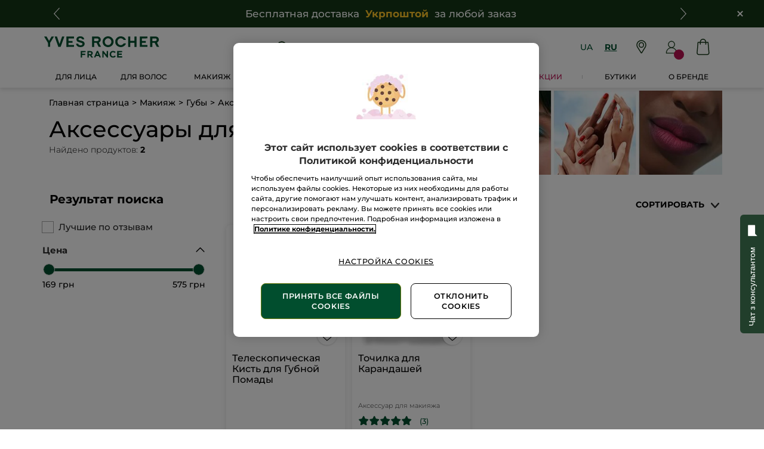

--- FILE ---
content_type: text/html;charset=UTF-8
request_url: https://www.yves-rocher.ua/ru/makiyazh/guby/aksessuary-dlya-makiyazha/c/22500
body_size: 82710
content:
<!DOCTYPE html><html lang="ru"
      xmlns="http://www.w3.org/1999/xhtml"
><head><style>
    /* Prevent Flash of Unstyled Content */
    body {
        visibility: hidden;
        opacity: 0;
        transition: opacity 0.3s ease-in;
    }
    body.loaded {
        visibility: visible;
        opacity: 1;
    }
</style><link rel="preload" href="/css/0dbc5fe8/index.css" as="style"><link rel="stylesheet" href="/css/0dbc5fe8/index.css"
      media="print"
      onload="this.media='all'"><noscript><link rel="stylesheet" href="/css/0dbc5fe8/index.css"><style>.js-modal { pointer-events: initial; }</style></noscript><script>
    document.addEventListener("DOMContentLoaded", () => {
        document.body?.classList.add('loaded');
    });
</script><link rel="preconnect"
          href="https://medias.yves-rocher.ua"
    ><link rel="preconnect" href="https://cdn.cookielaw.org"><link rel="preconnect" href="https://apps.bazaarvoice.com"><link rel="preconnect" href="https://network-eu-a.bazaarvoice.com"><link rel="preconnect" href="https://www.googletagmanager.com"><link rel="preconnect" href="https://code.jquery.com"><link rel="preconnect" href="http://cdnjs.cloudfare.com"><script>
        /*<![CDATA[*/
        window.isDataLayerFirstVersionEnable = false;
        window.isDataLayerSecondVersionEnable = false;
        /*]]>*/
    </script><script>
    /*<![CDATA[*/
    window.isDataLayerFirstVersionEnable = true;
    if (typeof data === 'undefined') {
      let data;
    }
    data = JSON.parse("{\"event\":\"initialization\",\"profile\":\"prod\",\"meta\":{\"title\":\"\u0410\u043A\u0441\u0435\u0441\u0441\u0443\u0430\u0440\u044B \u0434\u043B\u044F \u043C\u0430\u043A\u0438\u044F\u0436\u0430 \u0418\u0432 \u0420\u043E\u0448\u0435: \u041A\u0443\u043F\u0438\u0442\u044C \u043D\u0430\u0431\u043E\u0440 \u0434\u043B\u044F \u0430\u043A\u0441\u0435\u0441\u0441\u0443\u0430\u0440\u043E\u0432 \u0434\u043B\u044F \u043C\u0430\u043A\u0438\u044F\u0436\u0430 \u0432 \u041A\u0438\u0435\u0432\u0435, \u0423\u043A\u0440\u0430\u0438\u043D\u0435 | Yves Rocher\",\"h1\":\"\u0410\u043A\u0441\u0435\u0441\u0441\u0443\u0430\u0440\u044B \u0434\u043B\u044F \u043C\u0430\u043A\u0438\u044F\u0436\u0430\",\"description\":\"\u0412\u044B\u0431\u0440\u0430\u0442\u044C \u0438 \u043F\u0440\u0438\u043E\u0431\u0440\u0435\u0441\u0442\u0438 \u2B9E\u0410\u043A\u0441\u0435\u0441\u0441\u0443\u0430\u0440\u044B \u0434\u043B\u044F \u043C\u0430\u043A\u0438\u044F\u0436\u0430\u2B9C \u043D\u0430 \u0441\u0430\u0439\u0442\u0435 \u0418\u0432 \u0420\u043E\u0448\u0435 \u0423\u043A\u0440\u0430\u0438\u043D\u0430 \u23E9 \u0414\u043E\u0441\u0442\u0430\u0432\u043A\u0430 \u043F\u043E \u041A\u0438\u0435\u0432\u0443 \u0438 \u0423\u043A\u0440\u0430\u0438\u043D\u0435 \u2764\uFE0F \uFE0F\u0412\u044B\u0433\u043E\u0434\u043D\u0430\u044F \u0446\u0435\u043D\u0430 \u043D\u0430 \u043A\u043E\u0441\u043C\u0435\u0442\u0438\u043A\u0443 \u0434\u043B\u044F \u0436\u0435\u043D\u0449\u0438\u043D \u26A1 \u0421\u043F\u0435\u0446\u0438\u0430\u043B\u044C\u043D\u044B\u0435 \u043F\u0440\u0435\u0434\u043B\u043E\u0436\u0435\u043D\u0438\u044F!\",\"robots\":\"index, follow\",\"hrefLangs\":[{\"href\":\"https:\/\/www.yves-rocher.fr\/maquillage\/levres\/accessoire\/c\/22500\",\"lang\":\"fr\",\"country\":\"FR\"},{\"href\":\"https:\/\/www.yves-rocher.ua\/ru\/makiyazh\/guby\/aksessuary-dlya-makiyazha\/c\/22500\",\"lang\":\"ru\",\"country\":\"UA\"},{\"href\":\"https:\/\/www.yves-rocher.se\/smink\/laeppar\/sminktillbehor-laeppar\/c\/22500\",\"lang\":\"sv\",\"country\":\"SE\"},{\"href\":\"https:\/\/www.yvesrocher.com.tr\/makyaj\/dudak-makyaji\/aksesuarlar\/c\/22500\",\"lang\":\"tr\",\"country\":\"TR\"},{\"href\":\"https:\/\/www.yves-rocher.ua\/uk\/makiyazh\/gubi\/aksesuari-dlya-makiyazhu\/c\/22500\",\"lang\":\"uk\",\"country\":\"UA\"}]},\"label\":\"categorypage\",\"components\":{\"gricontextmediacomponent-perm_ua_it_footer_delivery-00188043_checkout\":{\"uid\":\"comp_00452063\",\"typeCode\":\"GrIconTextMediaComponent\",\"name\":\"PERM_UA_IT_Footer_delivery 00188043_Checkout\",\"cmsCacheKey\":-788392647,\"position\":\"Section1\",\"container\":false,\"icon\":{\"code\":\"ua-footer-icon-new-delivery\",\"mime\":\"image\/svg+xml\",\"url\":\"\/medias\/ua-footer-icon-new-delivery.svg?context\\[base64]\"},\"label\":\"\u0411\u0435\u0441\u043F\u043B\u0430\u0442\u043D\u0430\u044F \u0434\u043E\u0441\u0442\u0430\u0432\u043A\u0430\",\"advanceStyles\":{\"CSS__display__tab-none\":{\"uid\":\"CSS__display__tab-none\",\"uuid\":\"eyJpdGVtSWQiOiJDU1NfX2Rpc3BsYXlfX3RhYi1ub25lIiwiY2F0YWxvZ0lkIjoiWVItVUEtY29udGVudC1jYXRhbG9nIiwiY2F0YWxvZ1ZlcnNpb24iOiJPbmxpbmUifQ\\u003d\\u003d\",\"typeCode\":\"AdvanceStyleComponent\",\"name\":\"CSS__display__tab-none\",\"cmsCacheKey\":-165629855,\"position\":\"Section1\",\"container\":false,\"classes\":\"tab_none\",\"atomic\":false,\"componentType\":\"advancestyle\",\"path\":\"cms\/advancestyle\"}},\"tooltip\":{\"uid\":\"cmsitem_00468063\",\"uuid\":\"eyJpdGVtSWQiOiJjbXNpdGVtXzAwNDY4MDYzIiwiY2F0YWxvZ0lkIjoiWVItVUEtY29udGVudC1jYXRhbG9nIiwiY2F0YWxvZ1ZlcnNpb24iOiJPbmxpbmUifQ\\u003d\\u003d\",\"typeCode\":\"GrTooltipComponent\",\"name\":\"delivery-tooltip-3-0-0625-2\",\"cmsCacheKey\":954299910,\"position\":\"Section1\",\"container\":false,\"content\":\"\u0421\u0442\u043E\u0438\u043C\u043E\u0441\u0442\u044C \u0438 \u0432\u0430\u0440\u0438\u0430\u043D\u0442\u044B \u0434\u043E\u0441\u0442\u0430\u0432\u043A\u0438:\\u003cbr \/\\u003e\\u003cstrong\\u003e- \u043E\u0442\u0434\u0435\u043B\u0435\u043D\u0438\u0435 \u00AB\u0423\u043A\u0440\u043F\u043E\u0448\u0442\u044B\u00BB\\u003c\/strong\\u003e - \u0431\u0435\u0441\u043F\u043B\u0430\u0442\u043D\u043E;\\u003cbr \/\\u003e\\u003cstrong\\u003e- \u043E\u0442\u0434\u0435\u043B\u0435\u043D\u0438\u0435 \u041D\u043E\u0432\u043E\u0439 \u043F\u043E\u0447\u0442\u044B\\u003c\/strong\\u003e \u2013 50 \u0433\u0440\u043D, \u043F\u0440\u0438 \u0437\u0430\u043C\u043E\u0432\u043B\u0435\u043D\u043D\u0456 \u0432\u0456\u0434 1200 \u0433\u0440\u043D \u2013 0 \u0433\u0440\u043D;\\u003cbr \/\\u003e\\u003cstrong\\u003e- \u043A\u0443\u0440\\u0027\u0454\u0440\u043E\u043C \u041D\u043E\u0432\u0430\u044F \u043F\u043E\u0448\u0442\u0430\\u003c\/strong\\u003e \u2013 70 \u0433\u0440\u043D, \u043F\u0440\u0438 \u0437\u0430\u043C\u043E\u0432\u043B\u0435\u043D\u043D\u0456 \u0432\u0456\u0434 1200 \u0433\u0440\u043D \u2013 0 \u0433\u0440\u043D.\",\"atomic\":false,\"componentType\":\"grtooltip\",\"path\":\"cms\/grtooltip\"},\"atomic\":false,\"componentType\":\"gricontextmedia\",\"path\":\"cms\/gricontextmedia\"},\"grparagraphcomponent-clone-ua-script-fix-bug-on-shop-v1-plus-product-namesplp-1-00361962\":{\"uid\":\"clone_cmsitem_00322175_00361963\",\"typeCode\":\"GrParagraphComponent\",\"name\":\"Clone ua-script-fix-bug-on-shop-v1-plus-product-namesPLP-1 00361962\",\"cmsCacheKey\":252216820,\"position\":\"Section1\",\"container\":false,\"dynamicTemplate\":false,\"content\":\"\\u003c!-- \u043B\u043E\u0433\u043E \u044F\u043A \u0433\u043E\u043B\u043E\u0432\u043D\u0430 \u043A\u0430\u0440\u0442\u0438\u043D\u043A\u0430 \u0441\u0430\u0439\u0442\u0443 --\\u003e\\u003cmeta property\\u003d\\\"og:image\\\" content\\u003d\\\"https:\/\/store.yves-rocher.ua\/yves-rocher-logo-new.jpg\\\" \/\\u003e\\n\\u003cstyle type\\u003d\\\"text\/css\\\"\\u003e.product-card .product-name {\\n display:-webkit-box;\\n -webkit-line-clamp:4;\\n -webkit-box-orient:vertical;\\n overflow:hidden;\\n text-overflow:ellipsis;\\n font-size:1rem;\\n max-height:4.8rem;\\n height:4.8rem\\n}\\n\\n[data-device\\u003dmobile] .product-card .product-name{font-size: .9rem !important;\\n    height: 4.425rem !important;\\n    min-height: 4.425rem !important;\\n    max-height: 100% !important;}\\n\\n.m-r_S.product-card_countenance {\\n\\n    display: none;\\n}\\nfooter.updated .content-container .country-choice-container {\\n\\n    display: none !important;\\n}\\n\\n[data-device\\u003d\\\"mobile\\\"] .m-r_S.product-card_countenance {\\n\\n    display: none;\\n}\\n[data-device\\u003d\\\"mobile\\\"] .product-card .product-card_container .product-card_content-additional-infos {\\n    height: 4rem;\\n}\\n\\n\\n.item-title {\\ndisplay: flex;\\njustify-content: center;\\nalign-items: center;flex-direction: column;\\nmax-width: 180px;\\nmin-width: 120px;\\nmin-height: 70px;\\nmargin: 0 auto 5px;\\nmargin-bottom: 15px;\\n}\\n\\n.grid_plp_cards .hero-product .product-card_hero {\\npadding: .625rem;\\n}\\n\\n.product-card_commercial-box .kicker_boxed_aside {height:100%;}\\n.grid_plp_cards .product-card_commercial-box_wrapper .kicker_commercial-box_image .kicker_aside img {height:100%;max-height: 100%;}\\n\\n@media screen and (max-width:360px) {\\n.item-title {\\nheight: 85px;\\npadding: 0 10px;\\n}\\n}\\n\\n.grid_plp_page[data-device\\u003dmobile] .grid_plp_cards .product-card_commercial-box_wrapper .kicker_commercial-box_image .kicker_aside img {\\n    height: 415px;\\n    object-fit: fill;\\n}\\n\\u003c\/style\\u003e\\n\",\"atomic\":false,\"componentType\":\"grparagraph\",\"path\":\"cms\/grparagraph\"},\"product-list\":{\"typeCode\":\"product-list\",\"cmsCacheKey\":0,\"position\":\"Section1\",\"container\":false,\"searchResult\":{\"assetReferences\":[{\"code\":\"20000-for-F0-0126\",\"grAsset\":{\"backgroundCrop\":false,\"imageCrop\":false,\"imageDesktop\":{\"url\":\"https:\/\/medias.yves-rocher.ua\/medias\/assets0126-F0-330x803-RU.webp?context\\[base64]\"},\"imageMobile\":{\"url\":\"https:\/\/medias.yves-rocher.ua\/medias\/assets0126-F0-330x803-RU.webp?context\\[base64]\"},\"type\":\"COMMERCIAL_BOX_IMAGE\",\"url\":\"\/ru\/skidki\/c\/sale\"},\"sequence\":1},{\"code\":\"20000-for-F4-0126\",\"grAsset\":{\"backgroundCrop\":false,\"imageCrop\":false,\"imageDesktop\":{\"url\":\"https:\/\/medias.yves-rocher.ua\/medias\/assets0126-F4-330x803-RU.webp?context\\[base64]\"},\"imageMobile\":{\"url\":\"https:\/\/medias.yves-rocher.ua\/medias\/assets0126-F4-330x803-RU.webp?context\\[base64]\"},\"type\":\"COMMERCIAL_BOX_IMAGE\",\"url\":\"\/ru\/uhod-dlya-lica\/c\/offer-facecare\"},\"sequence\":2}],\"category\":{\"code\":\"22500\",\"grBreadcrumbBanner\":{\"backgroundCrop\":false,\"imageCrop\":false,\"imageDesktop\":{\"url\":\"https:\/\/medias.yves-rocher.ua\/medias\/PLP-BC-D-Makeup-725x180.jpg?context\\[base64]\"},\"imageMobile\":{\"url\":\"https:\/\/medias.yves-rocher.ua\/medias\/PLP-BC-M-Makeup-280x280.jpg?context\\[base64]\"},\"type\":\"BREAD_CRUMB\"},\"grHreflangs\":[{\"href\":\"https:\/\/www.yves-rocher.fr\/maquillage\/levres\/accessoire\/c\/22500\",\"lang\":\"fr\",\"country\":\"FR\"},{\"href\":\"https:\/\/www.yves-rocher.ua\/ru\/makiyazh\/guby\/aksessuary-dlya-makiyazha\/c\/22500\",\"lang\":\"ru\",\"country\":\"UA\"},{\"href\":\"https:\/\/www.yves-rocher.se\/smink\/laeppar\/sminktillbehor-laeppar\/c\/22500\",\"lang\":\"sv\",\"country\":\"SE\"},{\"href\":\"https:\/\/www.yvesrocher.com.tr\/makyaj\/dudak-makyaji\/aksesuarlar\/c\/22500\",\"lang\":\"tr\",\"country\":\"TR\"},{\"href\":\"https:\/\/www.yves-rocher.ua\/uk\/makiyazh\/gubi\/aksesuari-dlya-makiyazhu\/c\/22500\",\"lang\":\"uk\",\"country\":\"UA\"}],\"grMetaDescription\":\"\u0412\u044B\u0431\u0440\u0430\u0442\u044C \u0438 \u043F\u0440\u0438\u043E\u0431\u0440\u0435\u0441\u0442\u0438 \u2B9E\u0410\u043A\u0441\u0435\u0441\u0441\u0443\u0430\u0440\u044B \u0434\u043B\u044F \u043C\u0430\u043A\u0438\u044F\u0436\u0430\u2B9C \u043D\u0430 \u0441\u0430\u0439\u0442\u0435 \u0418\u0432 \u0420\u043E\u0448\u0435 \u0423\u043A\u0440\u0430\u0438\u043D\u0430 \u23E9 \u0414\u043E\u0441\u0442\u0430\u0432\u043A\u0430 \u043F\u043E \u041A\u0438\u0435\u0432\u0443 \u0438 \u0423\u043A\u0440\u0430\u0438\u043D\u0435 \u2764\uFE0F \uFE0F\u0412\u044B\u0433\u043E\u0434\u043D\u0430\u044F \u0446\u0435\u043D\u0430 \u043D\u0430 \u043A\u043E\u0441\u043C\u0435\u0442\u0438\u043A\u0443 \u0434\u043B\u044F \u0436\u0435\u043D\u0449\u0438\u043D \u26A1 \u0421\u043F\u0435\u0446\u0438\u0430\u043B\u044C\u043D\u044B\u0435 \u043F\u0440\u0435\u0434\u043B\u043E\u0436\u0435\u043D\u0438\u044F!\",\"grMetaTitle\":\"\u0410\u043A\u0441\u0435\u0441\u0441\u0443\u0430\u0440\u044B \u0434\u043B\u044F \u043C\u0430\u043A\u0438\u044F\u0436\u0430 \u0418\u0432 \u0420\u043E\u0448\u0435: \u041A\u0443\u043F\u0438\u0442\u044C \u043D\u0430\u0431\u043E\u0440 \u0434\u043B\u044F \u0430\u043A\u0441\u0435\u0441\u0441\u0443\u0430\u0440\u043E\u0432 \u0434\u043B\u044F \u043C\u0430\u043A\u0438\u044F\u0436\u0430 \u0432 \u041A\u0438\u0435\u0432\u0435, \u0423\u043A\u0440\u0430\u0438\u043D\u0435 | Yves Rocher\",\"grNameHtml\":\"\u0410\u043A\u0441\u0435\u0441\u0441\u0443\u0430\u0440\u044B \u0434\u043B\u044F \u043C\u0430\u043A\u0438\u044F\u0436\u0430\",\"grSEOBox\":\"\\u003ch3\\u003e\\u003cstrong\\u003e\u041F\u043E\u0447\u0435\u043C\u0443 \u0441\u0442\u043E\u0438\u0442 \u043F\u0440\u0438\u043E\u0431\u0440\u0435\u0441\u0442\u0438 \u0430\u043A\u0441\u0435\u0441\u0441\u0443\u0430\u0440\u044B \u0434\u043B\u044F \u043C\u0430\u043A\u0438\u044F\u0436\u0430 \u0433\u0443\u0431?\\u003c\/strong\\u003e\\u003c\/h3\\u003e\\n\\n\\u003cp\\u003e\u0410\u043A\u0441\u0435\u0441\u0441\u0443\u0430\u0440\u044B \u0434\u043B\u044F \u043C\u0430\u043A\u0438\u044F\u0436\u0430 \u0433\u0443\u0431\u00A0\u2014 \u043D\u0435\u043E\u0431\u0445\u043E\u0434\u0438\u043C\u044B\u0435 \u0438\u043D\u0441\u0442\u0440\u0443\u043C\u0435\u043D\u0442\u044B \u0434\u043B\u044F \u0441\u043E\u0437\u0434\u0430\u043D\u0438\u044F \u0431\u0435\u0437\u0443\u043F\u0440\u0435\u0447\u043D\u043E\u0439 \u0444\u043E\u0440\u043C\u044B. \u041E\u043D\u0438 \u043E\u0431\u043B\u0435\u0433\u0447\u0430\u044E\u0442 \u043D\u0430\u043D\u0435\u0441\u0435\u043D\u0438\u0435 \u043F\u0440\u043E\u0434\u0443\u043A\u0442\u0430 \u0438\u00A0\u043F\u043E\u0437\u0432\u043E\u043B\u044F\u044E\u0442 \u0441\u043E\u0437\u0434\u0430\u0442\u044C \u0430\u043A\u043A\u0443\u0440\u0430\u0442\u043D\u044B\u0439 \u043C\u0430\u043A\u0438\u044F\u0436. \u041E\u0434\u043D\u0438\u043C \u0438\u0437\u00A0\u0442\u0430\u043A\u0438\u0445 \u0430\u043A\u0441\u0435\u0441\u0441\u0443\u0430\u0440\u043E\u0432 \u044F\u0432\u043B\u044F\u0435\u0442\u0441\u044F \u043A\u0438\u0441\u0442\u043E\u0447\u043A\u0430 \u0434\u043B\u044F \u0433\u0443\u0431, \u043A\u043E\u0442\u043E\u0440\u0430\u044F \u043F\u043E\u0437\u0432\u043E\u043B\u044F\u0435\u0442 \u0440\u0430\u0432\u043D\u043E\u043C\u0435\u0440\u043D\u043E \u043D\u0430\u043D\u0435\u0441\u0442\u0438 \u0434\u0435\u043A\u043E\u0440\u0430\u0442\u0438\u0432\u043D\u0443\u044E \u043A\u043E\u0441\u043C\u0435\u0442\u0438\u043A\u0443. \u0427\u0442\u043E\u0431\u044B \u0441\u043E\u0445\u0440\u0430\u043D\u0438\u0442\u044C \u043A\u0430\u0440\u0430\u043D\u0434\u0430\u0448\u0438 \u0434\u043B\u044F \u0433\u0443\u0431 \u0432\u00A0\u043E\u0442\u043B\u0438\u0447\u043D\u043E\u043C \u0441\u043E\u0441\u0442\u043E\u044F\u043D\u0438\u0438, \u0440\u0435\u043A\u043E\u043C\u0435\u043D\u0434\u0443\u0435\u0442\u0441\u044F \u0440\u0435\u0433\u0443\u043B\u044F\u0440\u043D\u043E \u0438\u0441\u043F\u043E\u043B\u044C\u0437\u043E\u0432\u0430\u0442\u044C \u0441\u043F\u0435\u0446\u0438\u0430\u043B\u044C\u043D\u044B\u0439 \u0442\u043E\u0447\u0438\u043B\u044C\u0449\u0438\u043A.\u00A0\\u003cstrong\\u003e\u0424\u0440\u0430\u043D\u0446\u0443\u0437\u0441\u043A\u0438\u0439 \u0431\u0440\u0435\u043D\u0434 Yves Rocher \u043F\u0440\u0435\u0434\u043B\u0430\u0433\u0430\u0435\u0442 \u0430\u043A\u0441\u0435\u0441\u0441\u0443\u0430\u0440\u044B \u0434\u043B\u044F \u0433\u0443\u0431, \u043A\u043E\u0442\u043E\u0440\u044B\u0435 \u043F\u043E\u043C\u043E\u0433\u0443\u0442 \u0434\u043E\u0441\u0442\u0438\u0447\u044C \u0438\u0434\u0435\u0430\u043B\u044C\u043D\u043E\u0433\u043E \u0440\u0435\u0437\u0443\u043B\u044C\u0442\u0430\u0442\u0430, \u043E\u0431\u0435\u0441\u043F\u0435\u0447\u0430\u0442 \u043A\u043E\u043C\u0444\u043E\u0440\u0442\u043D\u043E\u0435 \u0438\u00A0\u0442\u043E\u0447\u043D\u043E\u0435 \u043D\u0430\u043D\u0435\u0441\u0435\u043D\u0438\u0435 \u043A\u043E\u0441\u043C\u0435\u0442\u0438\u043A\u0438\\u003c\/strong\\u003e. \u0412\u044B\u00A0\u043C\u043E\u0436\u0435\u0442\u0435 \u043E\u0437\u043D\u0430\u043A\u043E\u043C\u0438\u0442\u044C\u0441\u044F \u0441\u00A0\u043D\u0438\u043C\u0438 \u043D\u0430\u00A0\u0441\u0430\u0439\u0442\u0435 \u0431\u0440\u0435\u043D\u0434\u0430 \u0438\u00A0\u0437\u0430\u043A\u0430\u0437\u0430\u0442\u044C\u00A0\u0438\u0445.\\u003c\/p\\u003e\\n\\n\\u003ch3\\u003e\\u003cbr \/\\u003e\\n\\u003cstrong\\u003e\u041E\u0441\u043D\u043E\u0432\u043D\u044B\u0435 \u0432\u0438\u0434\u044B \u0430\u043A\u0441\u0435\u0441\u0441\u0443\u0430\u0440\u043E\u0432 \u0434\u043B\u044F \u043C\u0430\u043A\u0438\u044F\u0436\u0430 \u0433\u0443\u0431 \u043E\u0442 Yves Rocher\\u003c\/strong\\u003e\\u003c\/h3\\u003e\\n\\n\\u003cp\\u003eYves Rocher \u043F\u0440\u0435\u0434\u043B\u0430\u0433\u0430\u0435\u0442 \u043D\u0435\u0441\u043A\u043E\u043B\u044C\u043A\u043E\u00A0\\u003ca href\\u003d\\\"https:\/\/www.yves-rocher.ua\/ru\/makiyazh\/guby\/aksessuary-dlya-makiyazha\/c\/22500\\\"\\u003e\u0430\u043A\u0441\u0435\u0441\u0441\u0443\u0430\u0440\u043E\u0432\\u003c\/a\\u003e, \u043A\u043E\u0442\u043E\u0440\u044B\u0435 \u043D\u0435\u043E\u0431\u0445\u043E\u0434\u0438\u043C\u044B \u0434\u043B\u044F \u0441\u043E\u0437\u0434\u0430\u043D\u0438\u044F \u043C\u0430\u043A\u0438\u044F\u0436\u0430 \u0433\u0443\u0431:\\u003c\/p\\u003e\\n\\n\\u003col\\u003e\\n\\t\\u003cli\\u003e\\u003ca href\\u003d\\\"https:\/\/www.yves-rocher.ua\/ru\/makiyazh\/guby\/aksessuary-dlya-makiyazha\/teleskopicheskaya-kist-dlya-gubnoj-pomady\/p\/60226\\\"\\u003e\u0422\u0435\u043B\u0435\u0441\u043A\u043E\u043F\u0438\u0447\u0435\u0441\u043A\u0430\u044F \u043A\u0438\u0441\u0442\u043E\u0447\u043A\u0430 \u0434\u043B\u044F \u0433\u0443\u0431\u043D\u043E\u0439 \u043F\u043E\u043C\u0430\u0434\u044B\\u003c\/a\\u003e\u00A0\\u003cstrong\\u003e\u0441\u043E\u0437\u0434\u0430\u0435\u0442 \u0438\u0434\u0435\u0430\u043B\u044C\u043D\u044B\u0439 \u043A\u043E\u043D\u0442\u0443\u0440 \u0433\u0443\u0431 \u0438\u00A0\u0441\u043F\u043E\u0441\u043E\u0431\u0441\u0442\u0432\u0443\u0435\u0442 \u0431\u043E\u043B\u0435\u0435 \u0442\u043E\u0447\u043D\u043E\u043C\u0443 \u043D\u0430\u043D\u0435\u0441\u0435\u043D\u0438\u044E\u00A0\\u003ca href\\u003d\\\"https:\/\/www.yves-rocher.ua\/ru\/makiyazh\/guby\/pomada\/c\/22100\\\"\\u003e\u043F\u043E\u043C\u0430\u0434\u044B\\u003c\/a\\u003e\\u003c\/strong\\u003e. \u041A\u0438\u0441\u0442\u043E\u0447\u043A\u0430 \u0438\u043C\u0435\u0435\u0442 \u0443\u0434\u043E\u0431\u043D\u0443\u044E \u0437\u0430\u043E\u0441\u0442\u0440\u0435\u043D\u043D\u0443\u044E \u0444\u043E\u0440\u043C\u0443 \u0434\u043B\u044F \u0441\u043E\u0437\u0434\u0430\u043D\u0438\u044F \u0447\u0435\u0442\u043A\u043E\u0433\u043E \u043A\u043E\u043D\u0442\u0443\u0440\u0430.\\u003c\/li\\u003e\\n\\t\\u003cli\\u003e\\u003ca href\\u003d\\\"https:\/\/www.yves-rocher.ua\/ru\/makiyazh\/glaza\/aksessuary\/tochilka-dlya-karandashej\/p\/81715\\\"\\u003e\u0422\u043E\u0447\u0438\u043B\u043A\u0430 \u0434\u043B\u044F \u043A\u0430\u0440\u0430\u043D\u0434\u0430\u0448\u0435\u0439\\u003c\/a\\u003e\u00A0\u2014 \u043C\u0430\u0441\u0442\u0445\u0435\u0432 \u0432\u00A0\u043A\u043E\u0441\u043C\u0435\u0442\u0438\u0447\u043A\u0435. \u041E\u043D\u0430 \u0438\u043C\u0435\u0435\u0442\u00A0\\u003cstrong\\u003e\u043C\u0435\u043D\u044C\u0448\u0438\u0439 \u0438\u00A0\u0431\u043E\u043B\u044C\u0448\u0438\u0439 \u0434\u0438\u0430\u043C\u0435\u0442\u0440\u044B \u0438\u00A0\u0441\u043C\u0435\u043D\u043D\u044B\u0439 \u0440\u0435\u0437\u0435\u0440\u0432\u0443\u0430\u0440\\u003c\/strong\\u003e. \u0421\u00A0\u043F\u043E\u043C\u043E\u0449\u044C\u044E \u0430\u043A\u0441\u0435\u0441\u0441\u0443\u0430\u0440\u0430 \u0432\u044B\u00A0\u043C\u043E\u0436\u0435\u0442\u0435 \u0442\u043E\u0447\u0438\u0442\u044C\u00A0\\u003ca href\\u003d\\\"https:\/\/www.yves-rocher.ua\/ru\/makiyazh\/guby\/karandash-dlya-gub\/c\/22300\\\"\\u003e\u043A\u0430\u0440\u0430\u043D\u0434\u0430\u0448\u0438 \u0434\u043B\u044F \u0433\u0443\u0431\\u003c\/a\\u003e, \u0447\u0442\u043E\u0431\u044B \u043F\u043E\u043B\u0443\u0447\u0438\u0442\u044C \u0431\u0435\u0437\u0443\u043F\u0440\u0435\u0447\u043D\u044B\u0439 \u043C\u0430\u043A\u0438\u044F\u0436.\\u003c\/li\\u003e\\n\\u003c\/ol\\u003e\\n\\n\\u003cp\\u003e\u0410\u043A\u0441\u0435\u0441\u0441\u0443\u0430\u0440\u044B \u043E\u0442 Yves Rocher \u0438\u0437\u0433\u043E\u0442\u043E\u0432\u043B\u0435\u043D\u044B \u0432\u043E\u00A0\u0424\u0440\u0430\u043D\u0446\u0438\u0438 \u0438\u0437\u00A0\u0432\u044B\u0441\u043E\u043A\u043E\u043A\u0430\u0447\u0435\u0441\u0442\u0432\u0435\u043D\u043D\u044B\u0445 \u043C\u0430\u0442\u0435\u0440\u0438\u0430\u043B\u043E\u0432. \u041A\u0438\u0441\u0442\u043E\u0447\u043A\u0430 \u0434\u043B\u044F \u0433\u0443\u0431 \u0438\u043C\u0435\u0435\u0442 \u0432\u043E\u0440\u0441 100% \u0441\u0438\u043D\u0442\u0435\u0442\u0438\u0447\u0435\u0441\u043A\u0438\u0445 \u0432\u043E\u043B\u043E\u043A\u043E\u043D, \u0430\u00A0\u0442\u043E\u0447\u0438\u043B\u043A\u0430 \u0434\u043B\u044F \u043A\u0430\u0440\u0430\u043D\u0434\u0430\u0448\u0435\u0439\u00A0\u2014 \u043E\u0441\u0442\u0440\u044B\u0435 \u043B\u0435\u0437\u0432\u0438\u044F \u0434\u043B\u044F \u0442\u043E\u0447\u043D\u043E\u0433\u043E \u0437\u0430\u0442\u0430\u0447\u0438\u0432\u0430\u043D\u0438\u044F.\\u003c\/p\\u003e\\n\\n\\u003cp\\u003e\u0420\u0435\u043A\u043E\u043C\u0435\u043D\u0434\u0443\u0435\u043C \u0432\u0430\u043C \u043E\u0437\u043D\u0430\u043A\u043E\u043C\u0438\u0442\u044C\u0441\u044F \u0441\u00A0\u0443\u043B\u044C\u0442\u0440\u0430\u043F\u0438\u0433\u043C\u0435\u043D\u0442\u0438\u0440\u043E\u0432\u0430\u043D\u043D\u044B\u043C\u0438 \u043F\u043E\u043C\u0430\u0434\u0430\u043C\u0438 \u043E\u0442 Yves Rocher, \u043A\u043E\u0442\u043E\u0440\u044B\u0435 \u0438\u043C\u0435\u044E\u0442 \u043A\u043E\u043C\u0444\u043E\u0440\u0442\u043D\u0443\u044E \u0442\u0435\u043A\u0441\u0442\u0443\u0440\u0443 \u0438\u00A0\u0431\u0435\u0440\u0435\u0436\u043D\u044B\u0435 \u0444\u043E\u0440\u043C\u0443\u043B\u044B. \u041A\u0430\u0440\u0430\u043D\u0434\u0430\u0448 \u0434\u043B\u044F \u0433\u0443\u0431 \u0447\u0451\u0442\u043A\u043E \u043E\u0447\u0435\u0440\u0442\u0438\u0442 \u043A\u043E\u043D\u0442\u0443\u0440 \u0433\u0443\u0431 \u0438\u00A0\u043F\u0440\u043E\u0434\u043B\u0438\u0442 \u0441\u0442\u043E\u0439\u043A\u043E\u0441\u0442\u044C \u043F\u043E\u043C\u0430\u0434\u044B. \u0411\u043B\u0435\u0441\u043A \u0434\u043B\u044F \u0433\u0443\u0431 \u043E\u0442 Yves Rocher \u043E\u0431\u0435\u0441\u043F\u0435\u0447\u0438\u0432\u0430\u0435\u0442 \u0443\u0432\u043B\u0430\u0436\u043D\u0435\u043D\u0438\u0435 \u0438\u00A0\u043F\u0440\u0438\u0434\u0430\u0441\u0442 \u0432\u0430\u0448\u0438\u043C \u0433\u0443\u0431\u0430\u043C \u0436\u0435\u043B\u0430\u0435\u043C\u044B\u0439 \u043D\u0430\u0441\u044B\u0449\u0435\u043D\u043D\u044B\u0439 \u043E\u0442\u0442\u0435\u043D\u043E\u043A.\\u003c\/p\\u003e\\n\\n\\u003ch3\\u003e\\u003cbr \/\\u003e\\n\\u003cstrong\\u003e\u041A\u0430\u043A\u00A0\u0432\u044B\u0431\u0440\u0430\u0442\u044C \u0430\u043A\u0441\u0435\u0441\u0441\u0443\u0430\u0440\u044B \u0434\u043B\u044F \u043C\u0430\u043A\u0438\u044F\u0436\u0430 \u0433\u0443\u0431?\\u003c\/strong\\u003e\\u003c\/h3\\u003e\\n\\n\\u003cp\\u003e\u0412\u044B\u0431\u043E\u0440 \u0430\u043A\u0441\u0435\u0441\u0441\u0443\u0430\u0440\u043E\u0432 \u0434\u043B\u044F \u043C\u0430\u043A\u0438\u044F\u0436\u0430 \u0433\u0443\u0431 \u0437\u0430\u0432\u0438\u0441\u0438\u0442 \u043E\u0442\u00A0\u0432\u0430\u0448\u0438\u0445 \u043F\u043E\u0442\u0440\u0435\u0431\u043D\u043E\u0441\u0442\u0435\u0439 \u0438\u00A0\u0436\u0435\u043B\u0430\u0435\u043C\u043E\u0433\u043E \u043C\u0430\u043A\u0438\u044F\u0436\u0430. \u0414\u043B\u044F \u0442\u043E\u0447\u043D\u043E\u0433\u043E \u043D\u0430\u043D\u0435\u0441\u0435\u043D\u0438\u044F \u0432\u044B\u0431\u0438\u0440\u0430\u0439\u0442\u0435 \u043A\u0438\u0441\u0442\u043E\u0447\u043A\u0443 \u0441\u00A0\u0442\u043E\u043D\u043A\u0438\u043C \u0437\u0430\u043E\u0441\u0442\u0440\u0435\u043D\u043D\u044B\u043C \u043A\u043E\u043D\u0446\u043E\u043C. \u041E\u043D\u0430 \u043F\u043E\u0437\u0432\u043E\u043B\u044F\u0435\u0442 \u043A\u043E\u043D\u0442\u0440\u043E\u043B\u0438\u0440\u043E\u0432\u0430\u0442\u044C \u043A\u043E\u043B\u0438\u0447\u0435\u0441\u0442\u0432\u043E \u043F\u0440\u043E\u0434\u0443\u043A\u0442\u0430 \u0438\u00A0\u0440\u0430\u0432\u043D\u043E\u043C\u0435\u0440\u043D\u043E \u043D\u0430\u043D\u043E\u0441\u0438\u0442\u044C \u0435\u0433\u043E \u043D\u0430\u00A0\u0433\u0443\u0431\u044B. \u041A\u0438\u0441\u0442\u043E\u0447\u043A\u0430 \u0434\u043E\u043B\u0436\u043D\u0430 \u0431\u044B\u0442\u044C \u043C\u044F\u0433\u043A\u043E\u0439, \u043D\u043E\u00A0\u0434\u043E\u0441\u0442\u0430\u0442\u043E\u0447\u043D\u043E \u043F\u043B\u043E\u0442\u043D\u043E\u0439 \u0434\u043B\u044F \u043E\u0431\u0435\u0441\u043F\u0435\u0447\u0435\u043D\u0438\u044F \u0440\u0430\u0432\u043D\u043E\u043C\u0435\u0440\u043D\u043E\u0433\u043E \u0440\u0430\u0441\u043F\u0440\u0435\u0434\u0435\u043B\u0435\u043D\u0438\u044F \u043F\u043E\u043C\u0430\u0434\u044B. \u041E\u0431\u0440\u0430\u0442\u0438\u0442\u0435 \u0432\u043D\u0438\u043C\u0430\u043D\u0438\u0435 \u043D\u0430\u00A0\u043C\u0430\u0442\u0435\u0440\u0438\u0430\u043B, \u0438\u0437\u00A0\u043A\u043E\u0442\u043E\u0440\u043E\u0433\u043E \u0438\u0437\u0433\u043E\u0442\u043E\u0432\u043B\u0435\u043D\u0430 \u043A\u0438\u0441\u0442\u043E\u0447\u043A\u0430\u00A0\u2014 \u043B\u0443\u0447\u0448\u0435 \u0432\u0441\u0435\u0433\u043E \u043F\u043E\u0434\u043E\u0439\u0434\u0435\u0442 \u0441\u0438\u043D\u0442\u0435\u0442\u0438\u0447\u0435\u0441\u043A\u0438\u0439 \u0432\u043E\u0440\u0441, \u043A\u043E\u0442\u043E\u0440\u044B\u0439 \u0440\u0430\u0432\u043D\u043E\u043C\u0435\u0440\u043D\u043E \u0440\u0430\u0441\u043F\u0440\u0435\u0434\u0435\u043B\u044F\u0435\u0442 \u043A\u0440\u0435\u043C\u043E\u043E\u0431\u0440\u0430\u0437\u043D\u044B\u0439 \u043A\u043E\u0441\u043C\u0435\u0442\u0438\u0447\u0435\u0441\u043A\u0438\u0439 \u043F\u0440\u043E\u0434\u0443\u043A\u0442 \u043D\u0430\u00A0\u0433\u0443\u0431\u0430\u0445 \u0438\u00A0\u043B\u0435\u0433\u043A\u043E \u043E\u0447\u0438\u0449\u0430\u0435\u0442\u0441\u044F. \u041A\u0438\u0441\u0442\u043E\u0447\u043A\u0438 \u0441\u043E\u00A0\u0441\u0440\u0435\u0434\u043D\u0438\u043C \u0440\u0430\u0437\u043C\u0435\u0440\u043E\u043C \u0432\u043E\u0440\u0441\u0430 \u043F\u043E\u0434\u0445\u043E\u0434\u044F\u0442 \u043A\u0430\u043A\u00A0\u0434\u043B\u044F \u043D\u0430\u043D\u0435\u0441\u0435\u043D\u0438\u044F \u043F\u043E\u043C\u0430\u0434\u044B \u0438\u043B\u0438 \u0431\u043B\u0435\u0441\u043A\u0430 \u043D\u0430\u00A0\u0432\u0441\u044E \u043F\u043E\u0432\u0435\u0440\u0445\u043D\u043E\u0441\u0442\u044C \u0433\u0443\u0431, \u0442\u0430\u043A \u0438\u00A0\u0434\u043B\u044F \u043F\u043E\u0434\u0447\u0451\u0440\u043A\u0438\u0432\u0430\u043D\u0438\u044F \u0438\u0445\u00A0\u043A\u043E\u043D\u0442\u0443\u0440\u0430.\\u003c\/p\\u003e\\n\\n\\u003ch3\\u003e\\u003cbr \/\\u003e\\n\\u003cstrong\\u003e\u0421\u043E\u0432\u0435\u0442\u044B \u043F\u043E\u00A0\u0438\u0441\u043F\u043E\u043B\u044C\u0437\u043E\u0432\u0430\u043D\u0438\u044E \u0430\u043A\u0441\u0435\u0441\u0441\u0443\u0430\u0440\u043E\u0432 \u0434\u043B\u044F \u043C\u0430\u043A\u0438\u044F\u0436\u0430 \u0433\u0443\u0431\\u003c\/strong\\u003e\\u003c\/h3\\u003e\\n\\n\\u003cp\\u003e\u0421\u00A0\u043F\u043E\u043C\u043E\u0449\u044C\u044E \u043A\u0438\u0441\u0442\u043E\u0447\u043A\u0438 \u0434\u043B\u044F \u0433\u0443\u0431 \u043C\u043E\u0436\u043D\u043E \u043A\u0430\u043A\u00A0\u043D\u0430\u043D\u043E\u0441\u0438\u0442\u044C \u043F\u043E\u043C\u0430\u0434\u0443, \u0442\u0430\u043A \u0438\u00A0\u0440\u0430\u0441\u0442\u0443\u0448\u0451\u0432\u044B\u0432\u0430\u0442\u044C \u043A\u0430\u0440\u0430\u043D\u0434\u0430\u0448. \u0421\u043D\u0430\u0447\u0430\u043B\u0430 \u043E\u0447\u0435\u0440\u0442\u0438\u0442\u0435 \u043A\u043E\u043D\u0442\u0443\u0440 \u0433\u0443\u0431 \u043A\u0438\u0441\u0442\u043E\u0447\u043A\u043E\u0439. \u041D\u0430\u0447\u043D\u0438\u0442\u0435 \u0441\u00A0\u0446\u0435\u043D\u0442\u0440\u0430 \u0432\u0435\u0440\u0445\u043D\u0435\u0439 \u0433\u0443\u0431\u044B (\u0430\u0440\u043A\u0438 \u041A\u0443\u043F\u0438\u0434\u043E\u043D\u0430) \u0438\u00A0\u0434\u0432\u0438\u0433\u0430\u0439\u0442\u0435\u0441\u044C \u043A\u00A0\u0443\u0433\u043E\u043B\u043A\u0430\u043C, \u0437\u0430\u0442\u0435\u043C \u043E\u0447\u0435\u0440\u0442\u0438\u0442\u0435 \u043D\u0438\u0436\u043D\u044E\u044E \u0433\u0443\u0431\u0443. \u0414\u043B\u044F \u043F\u043E\u043B\u0443\u0447\u0435\u043D\u0438\u044F \u0433\u0440\u0430\u0434\u0438\u0435\u043D\u0442\u043D\u043E\u0433\u043E \u044D\u0444\u0444\u0435\u043A\u0442\u0430 \u0440\u0430\u0441\u0442\u0443\u0448\u0443\u0439\u0442\u0435 \u043A\u0430\u0440\u0430\u043D\u0434\u0430\u0448 \u043E\u0442\u00A0\u043A\u043E\u043D\u0442\u0443\u0440\u0430 \u043A\u00A0\u0446\u0435\u043D\u0442\u0440\u0443 \u0433\u0443\u0431, \u043F\u043E\u0441\u0442\u0435\u043F\u0435\u043D\u043D\u043E \u0443\u043C\u0435\u043D\u044C\u0448\u0430\u044F \u0438\u043D\u0442\u0435\u043D\u0441\u0438\u0432\u043D\u043E\u0441\u0442\u044C \u0446\u0432\u0435\u0442\u0430. \u041F\u043E\u0441\u043B\u0435 \u044D\u0442\u043E\u0433\u043E \u0437\u0430\u043F\u043E\u043B\u043D\u0438\u0442\u0435 \u0432\u0441\u044E \u043F\u043E\u0432\u0435\u0440\u0445\u043D\u043E\u0441\u0442\u044C \u0433\u0443\u0431 \u0434\u0435\u043A\u043E\u0440\u0430\u0442\u0438\u0432\u043D\u044B\u043C \u043F\u0440\u043E\u0434\u0443\u043A\u0442\u043E\u043C. \u041D\u0430\u043D\u043E\u0441\u0438\u0442\u0435 \u0441\u0440\u0435\u0434\u0441\u0442\u0432\u043E \u043F\u043B\u0430\u0432\u043D\u044B\u043C\u0438, \u043A\u043E\u0440\u043E\u0442\u043A\u0438\u043C\u0438 \u0434\u0432\u0438\u0436\u0435\u043D\u0438\u044F\u043C\u0438.\\u003c\/p\\u003e\\n\\n\\u003cp\\u003e\u0421\u00A0\u043F\u043E\u043C\u043E\u0449\u044C\u044E \u043A\u0438\u0441\u0442\u043E\u0447\u043A\u0438 \u0434\u043B\u044F \u0433\u0443\u0431 \u0442\u0430\u043A\u0436\u0435 \u043B\u0435\u0433\u043A\u043E \u0441\u043C\u0435\u0448\u0438\u0432\u0430\u0442\u044C \u043F\u043E\u043C\u0430\u0434\u044B \u0440\u0430\u0437\u043D\u044B\u0445 \u0446\u0432\u0435\u0442\u043E\u0432 \u0434\u043B\u044F \u043F\u043E\u043B\u0443\u0447\u0435\u043D\u0438\u044F \u0436\u0435\u043B\u0430\u0435\u043C\u043E\u0433\u043E \u043E\u0442\u0442\u0435\u043D\u043A\u0430. \u041F\u043E\u0441\u043B\u0435 \u043A\u0430\u0436\u0434\u043E\u0433\u043E \u0438\u0441\u043F\u043E\u043B\u044C\u0437\u043E\u0432\u0430\u043D\u0438\u044F \u043E\u0447\u0438\u0449\u0430\u0439\u0442\u0435 \u043A\u0438\u0441\u0442\u043E\u0447\u043A\u0443 \u043C\u044F\u0433\u043A\u0438\u043C \u043C\u043E\u044E\u0449\u0438\u043C \u0441\u0440\u0435\u0434\u0441\u0442\u0432\u043E\u043C. \u0425\u0440\u0430\u043D\u0438\u0442\u0435 \u043A\u0438\u0441\u0442\u043E\u0447\u043A\u0443 \u0434\u043B\u044F \u0433\u0443\u0431 \u0432\u00A0\u0447\u0438\u0441\u0442\u043E\u043C \u0438\u00A0\u0441\u0443\u0445\u043E\u043C \u043C\u0435\u0441\u0442\u0435.\\u003c\/p\\u003e\\n\\n\\u003cp\\u003e\u0418\u0441\u043F\u043E\u043B\u044C\u0437\u0443\u0439\u0442\u0435 \u0442\u043E\u0447\u0438\u043B\u043A\u0443, \u0441\u043F\u0435\u0446\u0438\u0430\u043B\u044C\u043D\u043E \u0440\u0430\u0437\u0440\u0430\u0431\u043E\u0442\u0430\u043D\u043D\u0443\u044E \u0434\u043B\u044F \u043A\u043E\u0441\u043C\u0435\u0442\u0438\u0447\u0435\u0441\u043A\u0438\u0445 \u043A\u0430\u0440\u0430\u043D\u0434\u0430\u0448\u0435\u0439. \u041E\u043D\u0430 \u0434\u043E\u043B\u0436\u043D\u0430 \u0438\u043C\u0435\u0442\u044C \u0441\u043E\u043E\u0442\u0432\u0435\u0442\u0441\u0442\u0432\u0443\u044E\u0449\u0438\u0439 \u0434\u0438\u0430\u043C\u0435\u0442\u0440 \u0432\u0430\u0448\u0435\u0433\u043E \u043A\u0430\u0440\u0430\u043D\u0434\u0430\u0448\u0430. \u041F\u043E\u0441\u043B\u0435 \u043A\u0430\u0436\u0434\u043E\u0433\u043E \u0438\u0441\u043F\u043E\u043B\u044C\u0437\u043E\u0432\u0430\u043D\u0438\u044F \u043E\u0447\u0438\u0449\u0430\u0439\u0442\u0435 \u0442\u043E\u0447\u0438\u043B\u043A\u0443 \u043E\u0442\u00A0\u043E\u0441\u0442\u0430\u0442\u043A\u043E\u0432 \u043F\u0440\u043E\u0434\u0443\u043A\u0442\u0430 \u0438\u00A0\u0441\u0442\u0440\u0443\u0436\u043A\u0438, \u0447\u0442\u043E\u0431\u044B \u043F\u0440\u0435\u0434\u043E\u0442\u0432\u0440\u0430\u0442\u0438\u0442\u044C \u043D\u0430\u043A\u043E\u043F\u043B\u0435\u043D\u0438\u0435 \u043E\u0441\u0442\u0430\u0442\u043A\u043E\u0432 \u0434\u0435\u043A\u043E\u0440\u0430\u0442\u0438\u0432\u043D\u043E\u0439 \u043A\u043E\u0441\u043C\u0435\u0442\u0438\u043A\u0438.\\u003c\/p\\u003e\\n\\n\\u003ch3\\u003e\\u003cbr \/\\u003e\\n\\u003cstrong\\u003e\u041F\u043E\u0447\u0435\u043C\u0443 \u0441\u0442\u043E\u0438\u0442 \u0432\u044B\u0431\u0438\u0440\u0430\u0442\u044C \u0430\u043A\u0441\u0435\u0441\u0441\u0443\u0430\u0440\u044B \u0434\u043B\u044F \u043C\u0430\u043A\u0438\u044F\u0436\u0430 \u0433\u0443\u0431 \u043E\u0442\u00A0Yves Rocher?\\u003c\/strong\\u003e\\u003c\/h3\\u003e\\n\\n\\u003cp\\u003e\\u003cstrong\\u003e\u041A\u0438\u0441\u0442\u043E\u0447\u043A\u0438 \u0434\u043B\u044F \u043C\u0430\u043A\u0438\u044F\u0436\u0430 \u0433\u0443\u0431 \u043E\u0442\u00A0Yves Rocher \u0438\u043C\u0435\u044E\u0442 \u0441\u0438\u043D\u0442\u0435\u0442\u0438\u0447\u0435\u0441\u043A\u0438\u0439 \u0432\u043E\u0440\u0441, \u043A\u043E\u0442\u043E\u0440\u044B\u0439 \u044F\u0432\u043B\u044F\u0435\u0442\u0441\u044F \u0431\u043E\u043B\u0435\u0435 \u0433\u0438\u0433\u0438\u0435\u043D\u0438\u0447\u043D\u044B\u043C \u0432\u00A0\u0438\u0441\u043F\u043E\u043B\u044C\u0437\u043E\u0432\u0430\u043D\u0438\u0438\\u003c\/strong\\u003e. \u0412\u00A0\u0447\u0430\u0441\u0442\u043D\u043E\u0441\u0442\u0438, \u0435\u0433\u043E \u043B\u0435\u0433\u0447\u0435 \u043C\u044B\u0442\u044C \u0438\u00A0\u0443\u0445\u0430\u0436\u0438\u0432\u0430\u0442\u044C \u0437\u0430\u00A0\u043D\u0438\u043C. \u0412\u00A0\u043E\u0442\u043B\u0438\u0447\u0438\u0435 \u043E\u0442\u00A0\u043D\u0430\u0442\u0443\u0440\u0430\u043B\u044C\u043D\u043E\u0433\u043E, \u0441\u0438\u043D\u0442\u0435\u0442\u0438\u0447\u0435\u0441\u043A\u0438\u0439 \u0432\u043E\u0440\u0441 \u043D\u0435\u00A0\u0432\u043F\u0438\u0442\u044B\u0432\u0430\u0435\u0442 \u0434\u0435\u043A\u043E\u0440\u0430\u0442\u0438\u0432\u043D\u044B\u0435 \u043A\u043E\u0441\u043C\u0435\u0442\u0438\u0447\u0435\u0441\u043A\u0438\u0435 \u043F\u0440\u043E\u0434\u0443\u043A\u0442\u044B, \u043F\u043E\u044D\u0442\u043E\u043C\u0443 \u043A\u0438\u0441\u0442\u043E\u0447\u043A\u0438 \u0438\u0437\u00A0\u0441\u0438\u043D\u0442\u0435\u0442\u0438\u043A\u0438 \u0431\u044B\u0441\u0442\u0440\u0435\u0435 \u0441\u043E\u0445\u043D\u0443\u0442 \u0438\u00A0\u043C\u0435\u043D\u0435\u0435 \u043F\u043E\u0434\u0432\u0435\u0440\u0436\u0435\u043D\u044B \u043D\u0430\u043A\u043E\u043F\u043B\u0435\u043D\u0438\u044E \u0431\u0430\u043A\u0442\u0435\u0440\u0438\u0439. \u041A\u0440\u043E\u043C\u0435 \u0442\u043E\u0433\u043E, \u0442\u0430\u043A\u043E\u0439 \u0432\u043E\u0440\u0441 \u043C\u0435\u043D\u0435\u0435 \u043F\u043E\u0434\u0432\u0435\u0440\u0436\u0435\u043D \u0434\u0435\u0444\u043E\u0440\u043C\u0430\u0446\u0438\u0438 \u043F\u043E\u0441\u043B\u0435 \u043C\u044B\u0442\u044C\u044F, \u0447\u0442\u043E\u00A0\u043E\u0431\u0435\u0441\u043F\u0435\u0447\u0438\u0432\u0430\u0435\u0442 \u0434\u043E\u043B\u0433\u043E\u0432\u0435\u0447\u043D\u043E\u0441\u0442\u044C \u043A\u0438\u0441\u0442\u043E\u0447\u043A\u0438. \u0421\u0438\u043D\u0442\u0435\u0442\u0438\u0447\u0435\u0441\u043A\u0438\u0435 \u043A\u0438\u0441\u0442\u043E\u0447\u043A\u0438 \u043F\u043E\u0434\u0445\u043E\u0434\u044F\u0442 \u0434\u043B\u044F \u0432\u0441\u0435\u0445 \u0432\u0438\u0434\u043E\u0432 \u043A\u043E\u0441\u043C\u0435\u0442\u0438\u0447\u0435\u0441\u043A\u0438\u0445 \u043F\u0440\u043E\u0434\u0443\u043A\u0442\u043E\u0432, \u0432\u043A\u043B\u044E\u0447\u0430\u044F \u0436\u0438\u0434\u043A\u0438\u0435, \u043A\u0440\u0435\u043C\u043E\u0432\u044B\u0435 \u0438\u00A0\u043F\u043E\u0440\u043E\u0448\u043A\u043E\u0432\u044B\u0435 \u0441\u0440\u0435\u0434\u0441\u0442\u0432\u0430. \u041E\u043D\u0438\u00A0\\u003cstrong\\u003e\u043D\u0435\u00A0\u0432\u043F\u0438\u0442\u044B\u0432\u0430\u044E\u0442 \u0438\u0437\u0431\u044B\u0442\u043E\u0447\u043D\u043E\u0435 \u043A\u043E\u043B\u0438\u0447\u0435\u0441\u0442\u0432\u043E \u043F\u0440\u043E\u0434\u0443\u043A\u0442\u0430, \u043A\u0430\u043A\u00A0\u043D\u0430\u0442\u0443\u0440\u0430\u043B\u044C\u043D\u044B\u0435 \u043A\u0438\u0441\u0442\u043E\u0447\u043A\u0438, \u0447\u0442\u043E\u00A0\u0434\u0435\u043B\u0430\u0435\u0442 \u0438\u0445\u00A0\u0431\u043E\u043B\u0435\u0435 \u044D\u043A\u043E\u043D\u043E\u043C\u0438\u0447\u043D\u044B\u043C\u0438 \u0432\u00A0\u0438\u0441\u043F\u043E\u043B\u044C\u0437\u043E\u0432\u0430\u043D\u0438\u0438\\u003c\/strong\\u003e. \u0421\u0438\u043D\u0442\u0435\u0442\u0438\u0447\u0435\u0441\u043A\u0438\u0439 \u0432\u043E\u0440\u0441 \u043E\u0431\u0435\u0441\u043F\u0435\u0447\u0438\u0432\u0430\u0435\u0442 \u0431\u043E\u043B\u0435\u0435 \u0440\u0430\u0432\u043D\u043E\u043C\u0435\u0440\u043D\u043E\u0435 \u043D\u0430\u043D\u0435\u0441\u0435\u043D\u0438\u0435 \u043C\u0430\u043A\u0438\u044F\u0436\u0430.\u00A0\\u003cstrong\\u003e\u0420\u0443\u0447\u043A\u0430 \u043A\u0438\u0441\u0442\u043E\u0447\u043A\u0438 \u0438\u00A0\u043E\u0441\u043D\u043E\u0432\u0430 \u0442\u043E\u0447\u0438\u043B\u043A\u0438 \u0434\u043B\u044F \u043A\u0430\u0440\u0430\u043D\u0434\u0430\u0448\u0435\u0439 \u0438\u0437\u0433\u043E\u0442\u043E\u0432\u043B\u0435\u043D\u044B \u0438\u0437\u00A0\u043F\u043B\u0430\u0441\u0442\u0438\u043A\u0430, \u043A\u043E\u0442\u043E\u0440\u044B\u0439 \u043F\u043E\u0434\u043B\u0435\u0436\u0438\u0442 \u0432\u0442\u043E\u0440\u0438\u0447\u043D\u043E\u0439 \u043F\u0435\u0440\u0435\u0440\u0430\u0431\u043E\u0442\u043A\u0435\\u003c\/strong\\u003e. \u0420\u0443\u0447\u043A\u0438 \u0434\u0440\u0443\u0433\u0438\u0445 \u043A\u0438\u0441\u0442\u043E\u0447\u0435\u043A \u0434\u043B\u044F \u043C\u0430\u043A\u0438\u044F\u0436\u0430 \u043E\u0442\u00A0Yves Rocher \u0438\u0437\u0433\u043E\u0442\u043E\u0432\u043B\u0435\u043D\u044B \u0438\u0437\u00A0\u0434\u0440\u0435\u0432\u0435\u0441\u0438\u043D\u044B \u043A\u043E\u043D\u0442\u0440\u043E\u043B\u0438\u0440\u0443\u0435\u043C\u044B\u0445 \u043B\u0435\u0441\u043E\u0432, \u043A\u043E\u0442\u043E\u0440\u044B\u0435 \u0443\u043F\u0440\u0430\u0432\u043B\u044F\u044E\u0442\u0441\u044F \u0432\u00A0\u0441\u043E\u043E\u0442\u0432\u0435\u0442\u0441\u0442\u0432\u0438\u0438 \u0441\u00A0\u043F\u0440\u0438\u043D\u0446\u0438\u043F\u0430\u043C\u0438 \u0443\u0441\u0442\u043E\u0439\u0447\u0438\u0432\u043E\u0433\u043E \u0440\u0430\u0437\u0432\u0438\u0442\u0438\u044F.\\u003c\/p\\u003e\\n\",\"name\":\"\u0410\u043A\u0441\u0435\u0441\u0441\u0443\u0430\u0440\u044B \u0434\u043B\u044F \u043C\u0430\u043A\u0438\u044F\u0436\u0430\",\"url\":\"\/ru\/makiyazh\/guby\/aksessuary-dlya-makiyazha\/c\/22500\",\"grType\":\"NAVIGATION\",\"grRobots\":\"index, follow\",\"grBreadcrumbVisibility\":true,\"grMkpPromotion\":false},\"currentQuery\":{\"query\":{\"value\":\":relevance\"},\"url\":\"\/ru\/makiyazh\/guby\/aksessuary-dlya-makiyazha\/c\/22500?q\\u003d%3Arelevance\"},\"facets\":[{\"category\":false,\"grDisplayMode\":\"LINK\",\"multiSelect\":true,\"name\":\" \u041B\u0443\u0447\u0448\u0438\u0435 \u043F\u043E \u043E\u0442\u0437\u044B\u0432\u0430\u043C\",\"priority\":2147483646,\"values\":[{\"count\":1,\"name\":\"true\",\"query\":{\"query\":{\"value\":\":relevance:top-rated:true\"},\"url\":\"\/ru\/makiyazh\/guby\/aksessuary-dlya-makiyazha\/c\/22500?q\\u003d%3Arelevance%3Atop-rated%3Atrue\"},\"selected\":false}],\"code\":\"top-rated\",\"pinnedToTop\":false},{\"category\":false,\"grDisplayMode\":\"RANGE\",\"multiSelect\":true,\"name\":\"\u0426\u0435\u043D\u0430\",\"priority\":2147483644,\"values\":[{\"count\":2,\"name\":\"169-169-575-575\",\"query\":{\"query\":{\"value\":\":relevance:salePriceValue:169-169-575-575\"},\"url\":\"\/ru\/makiyazh\/guby\/aksessuary-dlya-makiyazha\/c\/22500?q\\u003d%3Arelevance%3AsalePriceValue%3A169-169-575-575\"},\"selected\":false}],\"code\":\"salePriceValue\",\"pinnedToTop\":false},{\"category\":false,\"multiSelect\":true,\"name\":\"wrapperCode\",\"priority\":2147483642,\"values\":[{\"count\":1,\"name\":\"60226\",\"query\":{\"query\":{\"value\":\":relevance:wrapperCode:60226\"},\"url\":\"\/ru\/makiyazh\/guby\/aksessuary-dlya-makiyazha\/c\/22500?q\\u003d%3Arelevance%3AwrapperCode%3A60226\"},\"selected\":false},{\"count\":1,\"name\":\"81715\",\"query\":{\"query\":{\"value\":\":relevance:wrapperCode:81715\"},\"url\":\"\/ru\/makiyazh\/guby\/aksessuary-dlya-makiyazha\/c\/22500?q\\u003d%3Arelevance%3AwrapperCode%3A81715\"},\"selected\":false}],\"code\":\"wrapperCode\",\"pinnedToTop\":false}],\"navigationBreadcrumbs\":[{\"name\":\"\u0410\u043A\u0441\u0435\u0441\u0441\u0443\u0430\u0440\u044B \u0434\u043B\u044F \u043C\u0430\u043A\u0438\u044F\u0436\u0430\",\"url\":\"\/ru\/makiyazh\/guby\/aksessuary-dlya-makiyazha\/c\/22500\"},{\"name\":\"\u0413\u0443\u0431\u044B\",\"url\":\"\/ru\/makiyazh\/guby\/c\/22000\"},{\"name\":\"\u041C\u0430\u043A\u0438\u044F\u0436\",\"url\":\"\/ru\/makiyazh\/c\/20000\"}],\"pagination\":{\"currentPage\":0,\"pageSize\":20,\"totalPages\":1,\"totalResults\":2},\"products\":[{\"averageRating\":0.0,\"bvReview\":{\"averageOverallRating\":0.0,\"numReviews\":0},\"code\":\"60226\",\"description\":\"\u0414\u043B\u044F \u0431\u0435\u0437\u0443\u043F\u0440\u0435\u0447\u043D\u044B\u0445 \u0433\u0443\u0431. \u0418\u0441\u043F\u043E\u043B\u044C\u0437\u0443\u0439\u0442\u0435 \u0442\u0435\u043B\u0435\u0441\u043A\u043E\u043F\u0438\u0447\u0435\u0441\u043A\u0443\u044E \u043A\u0438\u0441\u0442\u044C \u0434\u043B\u044F \u0438\u0434\u0435\u0430\u043B\u044C\u043D\u043E\u0433\u043E \u043A\u043E\u043D\u0442\u0443\u0440\u0430 \u0433\u0443\u0431 \u0438 \u0442\u043E\u0447\u043D\u043E\u0433\u043E \u043D\u0430\u043D\u0435\u0441\u0435\u043D\u0438\u044F \u043F\u043E\u043C\u0430\u0434\u044B. \u041A\u0438\u0441\u0442\u044C \u0438\u043C\u0435\u0435\u0442 \u0443\u0434\u043E\u0431\u043D\u0443\u044E \u0437\u0430\u043E\u0441\u0442\u0440\u0435\u043D\u043D\u0443\u044E \u0444\u043E\u0440\u043C\u0443, \u0431\u043B\u0430\u0433\u043E\u0434\u0430\u0440\u044F \u0447\u0435\u043C\u0443 \u0432\u044B \u0441\u043C\u043E\u0436\u0435\u0442\u0435 \u043F\u0440\u043E\u0440\u0438\u0441\u043E\u0432\u0430\u0442\u044C \u0447\u0435\u0442\u043A\u0438\u0439 \u043A\u043E\u043D\u0442\u0443\u0440. \\u003cbr \/\\u003e\u0422\u0435\u043B\u0435\u0441\u043A\u043E\u043F\u0438\u0447\u0435\u0441\u043A\u043E\u0439 \u0440\u0443\u0447\u043A\u0430 \u043A\u0438\u0441\u0442\u0438 \u043F\u0440\u0430\u043A\u0442\u0438\u0447\u043D\u0430, \u0442\u0430\u043A \u043A\u0430\u043A \u0412\u044B \u043C\u043E\u0436\u0435\u0442\u0435 \u0432\u0441\u0435\u0433\u0434\u0430 \u043D\u043E\u0441\u0438\u0442\u044C \u0435\u0435 \u0432 \u0441\u0432\u043E\u0435\u0439 \u0441\u0443\u043C\u043E\u0447\u043A\u0435.\\u003cbr \/\\u003e\\u003cbr \/\\u003e\\u003cspan class\\u003d\\\"green-subheader\\\"\\u003e\u042D\u043A\u043E\u043A\u043E\u043D\u0446\u0435\u043F\u0446\u0438\u044F:\\u003c\/span\\u003e\\u003cbr \/\\u003e\u0412\u043E\u0440\u0441 100% \u0441\u0438\u043D\u0442\u0435\u0442\u0438\u0447\u0435\u0441\u043A\u043E\u0433\u043E \u043F\u0440\u043E\u0438\u0441\u0445\u043E\u0436\u0434\u0435\u043D\u0438\u044F.\\u003cbr \/\\u003e\\u003cbr \/\\u003e\",\"grNbVariant\":0,\"grOffer\":{\"advantage\":{},\"price\":{\"currencyIso\":\"UAH\",\"formattedValue\":\"575 \u0433\u0440\u043D\",\"value\":575.0}},\"grPackaging\":{},\"grProductLine\":{\"code\":\"JA\",\"grNameHtml\":\"\u0410\u043A\u0441\u0435\u0441\u0441\u0443\u0430\u0440\u044B\",\"name\":\"\u0410\u043A\u0441\u0435\u0441\u0441\u0443\u0430\u0440\u044B\",\"url\":\"https:\/\/www.yves-rocher.ua\/ru\/en\/makeup-accessories\/c\/JA\",\"grMkpPromotion\":false},\"grProductType\":\"PAN\",\"grSEO\":{},\"maxOrderQuantity\":9,\"name\":\"\u0422\u0435\u043B\u0435\u0441\u043A\u043E\u043F\u0438\u0447\u0435\u0441\u043A\u0430\u044F \u041A\u0438\u0441\u0442\u044C \u0434\u043B\u044F \u0413\u0443\u0431\u043D\u043E\u0439 \u041F\u043E\u043C\u0430\u0434\u044B\",\"numberOfReviews\":0,\"picture\":{\"url\":\"https:\/\/medias.yves-rocher.ua\/medias\/?context\\u003dbWFzdGVyfGltYWdlc3wxNTA3NDV8aW1hZ2UvcG5nfHN5c19tYXN0ZXIvaW1hZ2VzL2gzYi9oNjgvOTQzMjEwMzQxOTkzNHw3OGVmOGExZjg2OGE0MDk0MDZhYzhlZDIzMGI1MzFiZTUxYTM4NmU0YTY4YWY0OTYxYzUyMjFlMTgwMzViOTRh\"},\"price\":{\"currencyIso\":\"UAH\",\"formattedValue\":\"575 \u0433\u0440\u043D\",\"value\":575.0},\"promoArea\":{},\"purchasable\":true,\"url\":\"https:\/\/www.yves-rocher.ua\/ru\/ru\/makiyazh\/guby\/aksessuary-dlya-makiyazha\/teleskopicheskaya-kist-dlya-gubnoj-pomady\/p\/60226\",\"grCanonicalCategory\":{\"url\":\"https:\/\/www.yves-rocher.ua\/ru\/en\/makeup\/lips\/accessories\/c\/22500\",\"grMkpPromotion\":false},\"wrapVariants\":false,\"grIsNoMorePurchasable\":false,\"grIsReplacedProduct\":false,\"grBrandHeroProduct\":false,\"grRefCode\":\"60226\",\"alertable\":false,\"grAllCategoriesCodes\":[\"00007\",\"YR_ROOT\",\"JA\",\"YR_PRODUCT_LINE_ROOT\",\"22500\",\"22000\",\"20000\",\"MASTER\",\"offer-october-makeup\",\"PROMOTION_ROOT\",\"OLD_PROMOTION\",\"exception-promo-1020\",\"PROMOTION_ROOT\",\"OLD_PROMOTION\",\"offer-1020-makeup\",\"PROMOTION_ROOT\",\"OLD_PROMOTION\",\"offer-0121-sale\",\"PROMOTION_ROOT\",\"OLD_PROMOTION\",\"offer-0121-makeup\",\"PROMOTION_ROOT\",\"OLD_PROMOTION\",\"exception-promo-0221\",\"FLAG_ROOT\",\"OLD_FLAG\",\"offer-0221-makeup\",\"PROMOTION_ROOT\",\"OLD_PROMOTION\",\"offer-0321-makeup\",\"PROMOTION_ROOT\",\"OLD_PROMOTION\",\"offer-0621-makeup\",\"PROMOTION_ROOT\",\"OLD_PROMOTION\",\"exception-promo-0921\",\"FLAG_ROOT\",\"OLD_FLAG\",\"exception-promo-1021\",\"FLAG_ROOT\",\"OLD_FLAG\",\"21900\",\"21000\",\"20000\",\"MASTER\",\"2for1\",\"PROMOTION_ROOT\",\"offer-0124-make-up\",\"PROMOTION_ROOT\",\"OLD_PROMOTION\",\"catalog-yves-rocher-ua\",\"MASTER\",\"offer-accessories\",\"PROMOTION_ROOT\",\"OLD_PROMOTION\"],\"wishlistable\":true},{\"averageRating\":5.0,\"bvReview\":{\"averageOverallRating\":5.0,\"numReviews\":3},\"code\":\"81715\",\"description\":\"\\u003cp style\\u003d\\\"text-align:left\\\"\\u003e\u0422\u043E\u0447\u0438\u043B\u043A\u0430 \u0434\u043B\u044F \u043A\u0430\u0440\u0430\u043D\u0434\u0430\u0448\u0435\u0439 \u0434\u043B\u044F \u0433\u0443\u0431 \u0438 \u0433\u043B\u0430\u0437 \u043E\u0442 \u043C\u0435\u043D\u044C\u0448\u0435\u0433\u043E \u0434\u043E \u0431\u043E\u043B\u044C\u0448\u043E\u0433\u043E \u0434\u0438\u0430\u043C\u0435\u0442\u0440\u043E\u0432 \u0441\u043E \u0441\u044A\u0435\u043C\u043D\u044B\u043C \u0440\u0435\u0437\u0435\u0440\u0432\u0443\u0430\u0440\u043E\u043C.\\u003c\/p\\u003e\\n\\n\\u003cp style\\u003d\\\"text-align:left\\\"\\u003e\u0420\u0435\u0437\u0443\u043B\u044C\u0442\u0430\u0442 \u2013 \u0442\u043E\u0447\u043D\u044B\u0435 \u0438 \u043E\u0441\u0442\u0440\u044B\u0435 \u043A\u0430\u0440\u0430\u043D\u0434\u0430\u0448\u0438 \u0434\u043B\u044F \u0431\u0435\u0437\u0443\u043F\u0440\u0435\u0447\u043D\u043E\u0433\u043E \u043C\u0430\u043A\u0438\u044F\u0436\u0430.\\u003c\/p\\u003e\\n\",\"grNbVariant\":0,\"grOffer\":{\"advantage\":{},\"price\":{\"currencyIso\":\"UAH\",\"formattedValue\":\"169 \u0433\u0440\u043D\",\"value\":169.0}},\"grPackaging\":{\"container\":\"\u0410\u043A\u0441\u0435\u0441\u0441\u0443\u0430\u0440 \u0434\u043B\u044F \u043C\u0430\u043A\u0438\u044F\u0436\u0430\"},\"grProductLine\":{\"code\":\"JA\",\"grNameHtml\":\"\u0410\u043A\u0441\u0435\u0441\u0441\u0443\u0430\u0440\u044B\",\"name\":\"\u0410\u043A\u0441\u0435\u0441\u0441\u0443\u0430\u0440\u044B\",\"url\":\"https:\/\/www.yves-rocher.ua\/ru\/en\/makeup-accessories\/c\/JA\",\"grMkpPromotion\":false},\"grProductType\":\"PAN\",\"grSEO\":{},\"maxOrderQuantity\":9,\"name\":\"\u0422\u043E\u0447\u0438\u043B\u043A\u0430 \u0434\u043B\u044F \u041A\u0430\u0440\u0430\u043D\u0434\u0430\u0448\u0435\u0439\",\"numberOfReviews\":3,\"picture\":{\"url\":\"https:\/\/medias.yves-rocher.ua\/medias\/?context\\u003dbWFzdGVyfGltYWdlc3w0MDgzMjl8aW1hZ2UvanBlZ3xzeXNfbWFzdGVyL2ltYWdlcy9oNDMvaDA4Lzk3MjM1NzE2MDE0Mzh8YmQ0MGE2YjFiZDY1MjczYmYxODZhZjJiZGE4MGViNzFhOTJjMjFlOTlmYjE1ZmEwNDhkM2EzNTI4MzAwYjlhOA\"},\"price\":{\"currencyIso\":\"UAH\",\"formattedValue\":\"169 \u0433\u0440\u043D\",\"value\":169.0},\"promoArea\":{},\"purchasable\":true,\"url\":\"https:\/\/www.yves-rocher.ua\/ru\/ru\/makiyazh\/glaza\/aksessuary\/tochilka-dlya-karandashej\/p\/81715\",\"grCanonicalCategory\":{\"url\":\"https:\/\/www.yves-rocher.ua\/ru\/en\/makeup\/eyes\/brush-and-other-accessories\/c\/23700\",\"grMkpPromotion\":false},\"wrapVariants\":false,\"grIsNoMorePurchasable\":false,\"grIsReplacedProduct\":false,\"grBrandHeroProduct\":false,\"grRefCode\":\"81715\",\"alertable\":false,\"grAllCategoriesCodes\":[\"23700\",\"20000\",\"MASTER\",\"23000\",\"JA\",\"YR_PRODUCT_LINE_ROOT\",\"0001300130\",\"00013\",\"YR_ROOT\",\"20000\",\"MASTER\",\"22000\",\"20000\",\"MASTER\",\"23000\",\"20000\",\"MASTER\",\"22500\",\"22000\",\"20000\",\"MASTER\",\"21900\",\"21000\",\"20000\",\"MASTER\",\"catalog-yves-rocher-ua\",\"MASTER\",\"offer-0124-make-up\",\"PROMOTION_ROOT\",\"OLD_PROMOTION\",\"offer-accessories\",\"PROMOTION_ROOT\",\"OLD_PROMOTION\"],\"wishlistable\":true}],\"sorts\":[{\"code\":\"relevance\",\"name\":\"Relevance\",\"selected\":true},{\"code\":\"topRated\",\"name\":\"\u041F\u043E \u0440\u0435\u0439\u0442\u0438\u043D\u0433\u0443\",\"selected\":false},{\"code\":\"name-asc\",\"name\":\"\u041F\u043E \u043D\u0430\u0437\u0432\u0430\u043D\u0438\u044E (\u0410-\u042F)\",\"selected\":false},{\"code\":\"name-desc\",\"name\":\"\u041F\u043E \u043D\u0430\u0437\u0432\u0430\u043D\u0438\u044E (\u042F-\u0410)\",\"selected\":false},{\"code\":\"price-asc\",\"name\":\"\u041F\u043E \u0432\u043E\u0437\u0440\u0430\u0441\u0442\u0430\u043D\u0438\u044E \u0446\u0435\u043D\u044B\",\"selected\":false},{\"code\":\"price-desc\",\"name\":\"\u041F\u043E \u0443\u0431\u044B\u0432\u0430\u043D\u0438\u044E \u0446\u0435\u043D\u044B\",\"selected\":false},{\"code\":\"discount-asc\",\"selected\":false},{\"code\":\"discount-desc\",\"selected\":false}],\"netLinking\":[{\"code\":\"22000\",\"name\":\"\u0413\u0443\u0431\u044B\",\"url\":\"\/ru\/makiyazh\/guby\/c\/22000\",\"grMkpPromotion\":false},{\"code\":\"22100\",\"name\":\"\u041F\u043E\u043C\u0430\u0434\u0430\",\"url\":\"\/ru\/makiyazh\/guby\/pomada\/c\/22100\",\"grMkpPromotion\":false},{\"code\":\"22200\",\"name\":\"\u0411\u043B\u0435\u0441\u043A \u0434\u043B\u044F \u0433\u0443\u0431\",\"url\":\"\/ru\/makiyazh\/guby\/blesk-dlya-gub\/c\/22200\",\"grMkpPromotion\":false},{\"code\":\"22400\",\"name\":\"\u0411\u0430\u043B\u044C\u0437\u0430\u043C \u0434\u043B\u044F \u0433\u0443\u0431\",\"url\":\"\/ru\/makiyazh\/guby\/bal-zam-dlya-gub\/c\/22400\",\"grMkpPromotion\":false},{\"code\":\"22300\",\"name\":\"\u041A\u0430\u0440\u0430\u043D\u0434\u0430\u0448 \u0434\u043B\u044F \u0433\u0443\u0431\",\"url\":\"\/ru\/makiyazh\/guby\/karandash-dlya-gub\/c\/22300\",\"grMkpPromotion\":false}],\"fromSensefuel\":false},\"categoryCode\":\"22500\",\"paginationWidth\":5,\"facetsComponent\":{\"typeCode\":\"FacetsComponent\",\"cmsCacheKey\":0,\"position\":\"Section1\",\"container\":false,\"facets\":[{\"category\":false,\"grDisplayMode\":\"LINK\",\"multiSelect\":true,\"name\":\" \u041B\u0443\u0447\u0448\u0438\u0435 \u043F\u043E \u043E\u0442\u0437\u044B\u0432\u0430\u043C\",\"priority\":2147483646,\"values\":[{\"count\":1,\"name\":\"true\",\"query\":{\"query\":{\"value\":\":relevance:top-rated:true\"},\"url\":\"\/ru\/makiyazh\/guby\/aksessuary-dlya-makiyazha\/c\/22500?q\\u003d%3Arelevance%3Atop-rated%3Atrue\"},\"selected\":false}],\"code\":\"top-rated\",\"pinnedToTop\":false},{\"category\":false,\"grDisplayMode\":\"RANGE\",\"multiSelect\":true,\"name\":\"\u0426\u0435\u043D\u0430\",\"priority\":2147483644,\"values\":[{\"count\":2,\"name\":\"169-169-575-575\",\"query\":{\"query\":{\"value\":\":relevance:salePriceValue:169-169-575-575\"},\"url\":\"\/ru\/makiyazh\/guby\/aksessuary-dlya-makiyazha\/c\/22500?q\\u003d%3Arelevance%3AsalePriceValue%3A169-169-575-575\"},\"selected\":false}],\"code\":\"salePriceValue\",\"pinnedToTop\":false},{\"category\":false,\"multiSelect\":true,\"name\":\"wrapperCode\",\"priority\":2147483642,\"values\":[{\"count\":1,\"name\":\"60226\",\"query\":{\"query\":{\"value\":\":relevance:wrapperCode:60226\"},\"url\":\"\/ru\/makiyazh\/guby\/aksessuary-dlya-makiyazha\/c\/22500?q\\u003d%3Arelevance%3AwrapperCode%3A60226\"},\"selected\":false},{\"count\":1,\"name\":\"81715\",\"query\":{\"query\":{\"value\":\":relevance:wrapperCode:81715\"},\"url\":\"\/ru\/makiyazh\/guby\/aksessuary-dlya-makiyazha\/c\/22500?q\\u003d%3Arelevance%3AwrapperCode%3A81715\"},\"selected\":false}],\"code\":\"wrapperCode\",\"pinnedToTop\":false}],\"priceRange\":[169.0,169.0,575.0,575.0],\"noPriceRangeQuery\":\":relevance\",\"totalResults\":2,\"numberFacets\":0,\"breadcrumbs\":[],\"path\":\"spark\/product-list\/composition\/facets-wrapper\",\"atomic\":false,\"componentType\":\"facets\"},\"noPriceRangeQuery\":\":relevance\",\"facets\":[{\"category\":false,\"grDisplayMode\":\"LINK\",\"multiSelect\":true,\"name\":\" \u041B\u0443\u0447\u0448\u0438\u0435 \u043F\u043E \u043E\u0442\u0437\u044B\u0432\u0430\u043C\",\"priority\":2147483646,\"values\":[{\"count\":1,\"name\":\"true\",\"query\":{\"query\":{\"value\":\":relevance:top-rated:true\"},\"url\":\"\/ru\/makiyazh\/guby\/aksessuary-dlya-makiyazha\/c\/22500?q\\u003d%3Arelevance%3Atop-rated%3Atrue\"},\"selected\":false}],\"code\":\"top-rated\",\"pinnedToTop\":false},{\"category\":false,\"grDisplayMode\":\"RANGE\",\"multiSelect\":true,\"name\":\"\u0426\u0435\u043D\u0430\",\"priority\":2147483644,\"values\":[{\"count\":2,\"name\":\"169-169-575-575\",\"query\":{\"query\":{\"value\":\":relevance:salePriceValue:169-169-575-575\"},\"url\":\"\/ru\/makiyazh\/guby\/aksessuary-dlya-makiyazha\/c\/22500?q\\u003d%3Arelevance%3AsalePriceValue%3A169-169-575-575\"},\"selected\":false}],\"code\":\"salePriceValue\",\"pinnedToTop\":false},{\"category\":false,\"multiSelect\":true,\"name\":\"wrapperCode\",\"priority\":2147483642,\"values\":[{\"count\":1,\"name\":\"60226\",\"query\":{\"query\":{\"value\":\":relevance:wrapperCode:60226\"},\"url\":\"\/ru\/makiyazh\/guby\/aksessuary-dlya-makiyazha\/c\/22500?q\\u003d%3Arelevance%3AwrapperCode%3A60226\"},\"selected\":false},{\"count\":1,\"name\":\"81715\",\"query\":{\"query\":{\"value\":\":relevance:wrapperCode:81715\"},\"url\":\"\/ru\/makiyazh\/guby\/aksessuary-dlya-makiyazha\/c\/22500?q\\u003d%3Arelevance%3AwrapperCode%3A81715\"},\"selected\":false}],\"code\":\"wrapperCode\",\"pinnedToTop\":false}],\"priceRange\":[169.0,169.0,575.0,575.0],\"breadcrumbs\":[],\"pagination\":{\"rangeStop\":0,\"pageSize\":20,\"rangeStart\":0,\"totalResults\":2.0,\"currentPage\":0,\"totalPages\":1},\"products\":[{\"averageRating\":0.0,\"bvReview\":{\"averageOverallRating\":0.0,\"numReviews\":0},\"code\":\"60226\",\"description\":\"\u0414\u043B\u044F \u0431\u0435\u0437\u0443\u043F\u0440\u0435\u0447\u043D\u044B\u0445 \u0433\u0443\u0431. \u0418\u0441\u043F\u043E\u043B\u044C\u0437\u0443\u0439\u0442\u0435 \u0442\u0435\u043B\u0435\u0441\u043A\u043E\u043F\u0438\u0447\u0435\u0441\u043A\u0443\u044E \u043A\u0438\u0441\u0442\u044C \u0434\u043B\u044F \u0438\u0434\u0435\u0430\u043B\u044C\u043D\u043E\u0433\u043E \u043A\u043E\u043D\u0442\u0443\u0440\u0430 \u0433\u0443\u0431 \u0438 \u0442\u043E\u0447\u043D\u043E\u0433\u043E \u043D\u0430\u043D\u0435\u0441\u0435\u043D\u0438\u044F \u043F\u043E\u043C\u0430\u0434\u044B. \u041A\u0438\u0441\u0442\u044C \u0438\u043C\u0435\u0435\u0442 \u0443\u0434\u043E\u0431\u043D\u0443\u044E \u0437\u0430\u043E\u0441\u0442\u0440\u0435\u043D\u043D\u0443\u044E \u0444\u043E\u0440\u043C\u0443, \u0431\u043B\u0430\u0433\u043E\u0434\u0430\u0440\u044F \u0447\u0435\u043C\u0443 \u0432\u044B \u0441\u043C\u043E\u0436\u0435\u0442\u0435 \u043F\u0440\u043E\u0440\u0438\u0441\u043E\u0432\u0430\u0442\u044C \u0447\u0435\u0442\u043A\u0438\u0439 \u043A\u043E\u043D\u0442\u0443\u0440. \\u003cbr \/\\u003e\u0422\u0435\u043B\u0435\u0441\u043A\u043E\u043F\u0438\u0447\u0435\u0441\u043A\u043E\u0439 \u0440\u0443\u0447\u043A\u0430 \u043A\u0438\u0441\u0442\u0438 \u043F\u0440\u0430\u043A\u0442\u0438\u0447\u043D\u0430, \u0442\u0430\u043A \u043A\u0430\u043A \u0412\u044B \u043C\u043E\u0436\u0435\u0442\u0435 \u0432\u0441\u0435\u0433\u0434\u0430 \u043D\u043E\u0441\u0438\u0442\u044C \u0435\u0435 \u0432 \u0441\u0432\u043E\u0435\u0439 \u0441\u0443\u043C\u043E\u0447\u043A\u0435.\\u003cbr \/\\u003e\\u003cbr \/\\u003e\\u003cspan class\\u003d\\\"green-subheader\\\"\\u003e\u042D\u043A\u043E\u043A\u043E\u043D\u0446\u0435\u043F\u0446\u0438\u044F:\\u003c\/span\\u003e\\u003cbr \/\\u003e\u0412\u043E\u0440\u0441 100% \u0441\u0438\u043D\u0442\u0435\u0442\u0438\u0447\u0435\u0441\u043A\u043E\u0433\u043E \u043F\u0440\u043E\u0438\u0441\u0445\u043E\u0436\u0434\u0435\u043D\u0438\u044F.\\u003cbr \/\\u003e\\u003cbr \/\\u003e\",\"grNbVariant\":0,\"grOffer\":{\"advantage\":{},\"price\":{\"currencyIso\":\"UAH\",\"formattedValue\":\"575 \u0433\u0440\u043D\",\"value\":575.0}},\"grPackaging\":{},\"grProductLine\":{\"code\":\"JA\",\"grNameHtml\":\"\u0410\u043A\u0441\u0435\u0441\u0441\u0443\u0430\u0440\u044B\",\"name\":\"\u0410\u043A\u0441\u0435\u0441\u0441\u0443\u0430\u0440\u044B\",\"url\":\"https:\/\/www.yves-rocher.ua\/ru\/en\/makeup-accessories\/c\/JA\",\"grMkpPromotion\":false},\"grProductType\":\"PAN\",\"grSEO\":{},\"maxOrderQuantity\":9,\"name\":\"\u0422\u0435\u043B\u0435\u0441\u043A\u043E\u043F\u0438\u0447\u0435\u0441\u043A\u0430\u044F \u041A\u0438\u0441\u0442\u044C \u0434\u043B\u044F \u0413\u0443\u0431\u043D\u043E\u0439 \u041F\u043E\u043C\u0430\u0434\u044B\",\"numberOfReviews\":0,\"picture\":{\"url\":\"https:\/\/medias.yves-rocher.ua\/medias\/?context\\u003dbWFzdGVyfGltYWdlc3wxNTA3NDV8aW1hZ2UvcG5nfHN5c19tYXN0ZXIvaW1hZ2VzL2gzYi9oNjgvOTQzMjEwMzQxOTkzNHw3OGVmOGExZjg2OGE0MDk0MDZhYzhlZDIzMGI1MzFiZTUxYTM4NmU0YTY4YWY0OTYxYzUyMjFlMTgwMzViOTRh\"},\"price\":{\"currencyIso\":\"UAH\",\"formattedValue\":\"575 \u0433\u0440\u043D\",\"value\":575.0},\"promoArea\":{},\"purchasable\":true,\"url\":\"https:\/\/www.yves-rocher.ua\/ru\/ru\/makiyazh\/guby\/aksessuary-dlya-makiyazha\/teleskopicheskaya-kist-dlya-gubnoj-pomady\/p\/60226\",\"grCanonicalCategory\":{\"url\":\"https:\/\/www.yves-rocher.ua\/ru\/en\/makeup\/lips\/accessories\/c\/22500\",\"grMkpPromotion\":false},\"wrapVariants\":false,\"grIsNoMorePurchasable\":false,\"grIsReplacedProduct\":false,\"grBrandHeroProduct\":false,\"grRefCode\":\"60226\",\"alertable\":false,\"grAllCategoriesCodes\":[\"00007\",\"YR_ROOT\",\"JA\",\"YR_PRODUCT_LINE_ROOT\",\"22500\",\"22000\",\"20000\",\"MASTER\",\"offer-october-makeup\",\"PROMOTION_ROOT\",\"OLD_PROMOTION\",\"exception-promo-1020\",\"PROMOTION_ROOT\",\"OLD_PROMOTION\",\"offer-1020-makeup\",\"PROMOTION_ROOT\",\"OLD_PROMOTION\",\"offer-0121-sale\",\"PROMOTION_ROOT\",\"OLD_PROMOTION\",\"offer-0121-makeup\",\"PROMOTION_ROOT\",\"OLD_PROMOTION\",\"exception-promo-0221\",\"FLAG_ROOT\",\"OLD_FLAG\",\"offer-0221-makeup\",\"PROMOTION_ROOT\",\"OLD_PROMOTION\",\"offer-0321-makeup\",\"PROMOTION_ROOT\",\"OLD_PROMOTION\",\"offer-0621-makeup\",\"PROMOTION_ROOT\",\"OLD_PROMOTION\",\"exception-promo-0921\",\"FLAG_ROOT\",\"OLD_FLAG\",\"exception-promo-1021\",\"FLAG_ROOT\",\"OLD_FLAG\",\"21900\",\"21000\",\"20000\",\"MASTER\",\"2for1\",\"PROMOTION_ROOT\",\"offer-0124-make-up\",\"PROMOTION_ROOT\",\"OLD_PROMOTION\",\"catalog-yves-rocher-ua\",\"MASTER\",\"offer-accessories\",\"PROMOTION_ROOT\",\"OLD_PROMOTION\"],\"wishlistable\":true},{\"averageRating\":5.0,\"bvReview\":{\"averageOverallRating\":5.0,\"numReviews\":3},\"code\":\"81715\",\"description\":\"\\u003cp style\\u003d\\\"text-align:left\\\"\\u003e\u0422\u043E\u0447\u0438\u043B\u043A\u0430 \u0434\u043B\u044F \u043A\u0430\u0440\u0430\u043D\u0434\u0430\u0448\u0435\u0439 \u0434\u043B\u044F \u0433\u0443\u0431 \u0438 \u0433\u043B\u0430\u0437 \u043E\u0442 \u043C\u0435\u043D\u044C\u0448\u0435\u0433\u043E \u0434\u043E \u0431\u043E\u043B\u044C\u0448\u043E\u0433\u043E \u0434\u0438\u0430\u043C\u0435\u0442\u0440\u043E\u0432 \u0441\u043E \u0441\u044A\u0435\u043C\u043D\u044B\u043C \u0440\u0435\u0437\u0435\u0440\u0432\u0443\u0430\u0440\u043E\u043C.\\u003c\/p\\u003e\\n\\n\\u003cp style\\u003d\\\"text-align:left\\\"\\u003e\u0420\u0435\u0437\u0443\u043B\u044C\u0442\u0430\u0442 \u2013 \u0442\u043E\u0447\u043D\u044B\u0435 \u0438 \u043E\u0441\u0442\u0440\u044B\u0435 \u043A\u0430\u0440\u0430\u043D\u0434\u0430\u0448\u0438 \u0434\u043B\u044F \u0431\u0435\u0437\u0443\u043F\u0440\u0435\u0447\u043D\u043E\u0433\u043E \u043C\u0430\u043A\u0438\u044F\u0436\u0430.\\u003c\/p\\u003e\\n\",\"grNbVariant\":0,\"grOffer\":{\"advantage\":{},\"price\":{\"currencyIso\":\"UAH\",\"formattedValue\":\"169 \u0433\u0440\u043D\",\"value\":169.0}},\"grPackaging\":{\"container\":\"\u0410\u043A\u0441\u0435\u0441\u0441\u0443\u0430\u0440 \u0434\u043B\u044F \u043C\u0430\u043A\u0438\u044F\u0436\u0430\"},\"grProductLine\":{\"code\":\"JA\",\"grNameHtml\":\"\u0410\u043A\u0441\u0435\u0441\u0441\u0443\u0430\u0440\u044B\",\"name\":\"\u0410\u043A\u0441\u0435\u0441\u0441\u0443\u0430\u0440\u044B\",\"url\":\"https:\/\/www.yves-rocher.ua\/ru\/en\/makeup-accessories\/c\/JA\",\"grMkpPromotion\":false},\"grProductType\":\"PAN\",\"grSEO\":{},\"maxOrderQuantity\":9,\"name\":\"\u0422\u043E\u0447\u0438\u043B\u043A\u0430 \u0434\u043B\u044F \u041A\u0430\u0440\u0430\u043D\u0434\u0430\u0448\u0435\u0439\",\"numberOfReviews\":3,\"picture\":{\"url\":\"https:\/\/medias.yves-rocher.ua\/medias\/?context\\u003dbWFzdGVyfGltYWdlc3w0MDgzMjl8aW1hZ2UvanBlZ3xzeXNfbWFzdGVyL2ltYWdlcy9oNDMvaDA4Lzk3MjM1NzE2MDE0Mzh8YmQ0MGE2YjFiZDY1MjczYmYxODZhZjJiZGE4MGViNzFhOTJjMjFlOTlmYjE1ZmEwNDhkM2EzNTI4MzAwYjlhOA\"},\"price\":{\"currencyIso\":\"UAH\",\"formattedValue\":\"169 \u0433\u0440\u043D\",\"value\":169.0},\"promoArea\":{},\"purchasable\":true,\"url\":\"https:\/\/www.yves-rocher.ua\/ru\/ru\/makiyazh\/glaza\/aksessuary\/tochilka-dlya-karandashej\/p\/81715\",\"grCanonicalCategory\":{\"url\":\"https:\/\/www.yves-rocher.ua\/ru\/en\/makeup\/eyes\/brush-and-other-accessories\/c\/23700\",\"grMkpPromotion\":false},\"wrapVariants\":false,\"grIsNoMorePurchasable\":false,\"grIsReplacedProduct\":false,\"grBrandHeroProduct\":false,\"grRefCode\":\"81715\",\"alertable\":false,\"grAllCategoriesCodes\":[\"23700\",\"20000\",\"MASTER\",\"23000\",\"JA\",\"YR_PRODUCT_LINE_ROOT\",\"0001300130\",\"00013\",\"YR_ROOT\",\"20000\",\"MASTER\",\"22000\",\"20000\",\"MASTER\",\"23000\",\"20000\",\"MASTER\",\"22500\",\"22000\",\"20000\",\"MASTER\",\"21900\",\"21000\",\"20000\",\"MASTER\",\"catalog-yves-rocher-ua\",\"MASTER\",\"offer-0124-make-up\",\"PROMOTION_ROOT\",\"OLD_PROMOTION\",\"offer-accessories\",\"PROMOTION_ROOT\",\"OLD_PROMOTION\"],\"wishlistable\":true}],\"path\":\"spark\/product-list\/product-list\",\"atomic\":false,\"componentType\":\"product-list\"},\"searchboxcomponent-search-box\":{\"uid\":\"SearchBox\",\"typeCode\":\"SearchBoxComponent\",\"name\":\"Search Box\",\"cmsCacheKey\":537741536,\"position\":\"Section1\",\"container\":false,\"maxSuggestions\":6,\"maxProducts\":4,\"displaySuggestions\":true,\"displayProducts\":true,\"displayProductImages\":true,\"waitTimeBeforeRequest\":500,\"minCharactersBeforeRequest\":3,\"atomic\":false,\"componentType\":\"searchbox\",\"path\":\"cms\/searchbox\"},\"minicartcomponent-mini-cart\":{\"uid\":\"MiniCart\",\"typeCode\":\"MiniCartComponent\",\"name\":\"Mini Cart\",\"cmsCacheKey\":-1268227266,\"position\":\"Section1\",\"container\":false,\"reloadProductCount\":false,\"shownProductCount\":3,\"totalDisplay\":\"SUBTOTAL\",\"atomic\":false,\"componentType\":\"minicart\",\"path\":\"cms\/minicart\"},\"grwidebannercomponent-ua_hp_wide-banner_delivery-0524-1\":{\"uid\":\"comp_00393393\",\"typeCode\":\"GrWideBannerComponent\",\"name\":\"UA_HP_Wide-Banner_delivery-0524-1\",\"cmsCacheKey\":1621164176,\"position\":\"Section1\",\"container\":false,\"text\":\"\\u003cp style\\u003d\\\"margin-bottom: 0;\\\"\\u003e\\u003cspan class\\u003d\\\"mob_text_XXL tab_text_XL \\\" style\\u003d\\\"color: #fff;\\\"\\u003e\u0411\u0435\u0441\u043F\u043B\u0430\u0442\u043D\u0430\u044F \u0434\u043E\u0441\u0442\u0430\u0432\u043A\u0430\u00A0 \\u003cstrong\\u003e\\u003cspan style\\u003d\\\"color: #ffc627;\\\"\\u003e\u0423\u043A\u0440\u043F\u043E\u0448\u0442\u043E\u0439\\u003c\/span\\u003e\u00A0 \\u003c\/strong\\u003e\u0437\u0430 \u043B\u044E\u0431\u043E\u0439 \u0437\u0430\u043A\u0430\u0437\\u003c\/span\\u003e\u00A0\\u003c\/p\\u003e\",\"url\":\"\/ru\/faq-delivery\",\"backgroundColor\":\"#143616\",\"atomic\":false,\"componentType\":\"grwidebanner\",\"path\":\"cms\/grwidebanner\"},\"gricontextmediacomponent-perm_ua_b_footer_social-media-facebook\":{\"uid\":\"cmsitem_00183654\",\"typeCode\":\"GrIconTextMediaComponent\",\"name\":\"PERM_UA_B_Footer_social-media-facebook\",\"cmsCacheKey\":-1253609735,\"position\":\"Section1\",\"container\":false,\"icon\":{\"code\":\"sicial-ua-facebook-newgreen\",\"mime\":\"image\/svg+xml\",\"altText\":\"facebook\",\"url\":\"\/medias\/sicial-ua-facebook-newgreen.svg?context\\[base64]\"},\"link\":{\"uid\":\"cmsitem_00183653\",\"uuid\":\"eyJpdGVtSWQiOiJjbXNpdGVtXzAwMTgzNjUzIiwiY2F0YWxvZ0lkIjoiWVItVUEtY29udGVudC1jYXRhbG9nIiwiY2F0YWxvZ1ZlcnNpb24iOiJPbmxpbmUifQ\\u003d\\u003d\",\"typeCode\":\"GrWrapLinkComponent\",\"name\":\"PERM_L_social-media-facebook\",\"cmsCacheKey\":-959029690,\"position\":\"Section1\",\"container\":false,\"url\":\"https:\/\/www.facebook.com\/yvesrocherua\/\",\"target\":\"NEWWINDOW\",\"atomic\":false,\"componentType\":\"grwraplink\",\"path\":\"cms\/grwraplink\"},\"advanceStyles\":{\"cmsitem_00183646\":{\"uid\":\"cmsitem_00183646\",\"uuid\":\"eyJpdGVtSWQiOiJjbXNpdGVtXzAwMTgzNjQ2IiwiY2F0YWxvZ0lkIjoiWVItVUEtY29udGVudC1jYXRhbG9nIiwiY2F0YWxvZ1ZlcnNpb24iOiJPbmxpbmUifQ\\u003d\\u003d\",\"typeCode\":\"AdvanceStyleComponent\",\"name\":\"max-height_S\",\"cmsCacheKey\":134430202,\"position\":\"Section1\",\"container\":false,\"classes\":\"max-height_S\",\"atomic\":false,\"componentType\":\"advancestyle\",\"path\":\"cms\/advancestyle\"},\"CSS__max-width__S\":{\"uid\":\"CSS__max-width__S\",\"uuid\":\"eyJpdGVtSWQiOiJDU1NfX21heC13aWR0aF9fUyIsImNhdGFsb2dJZCI6IllSLVVBLWNvbnRlbnQtY2F0YWxvZyIsImNhdGFsb2dWZXJzaW9uIjoiT25saW5lIn0\\u003d\",\"typeCode\":\"AdvanceStyleComponent\",\"name\":\"CSS__max-width__S\",\"cmsCacheKey\":1564502391,\"position\":\"Section1\",\"container\":false,\"classes\":\"max-width_S\",\"atomic\":false,\"componentType\":\"advancestyle\",\"path\":\"cms\/advancestyle\"},\"CSS__margin__l-M\":{\"uid\":\"CSS__margin__l-M\",\"uuid\":\"eyJpdGVtSWQiOiJDU1NfX21hcmdpbl9fbC1NIiwiY2F0YWxvZ0lkIjoiWVItVUEtY29udGVudC1jYXRhbG9nIiwiY2F0YWxvZ1ZlcnNpb24iOiJPbmxpbmUifQ\\u003d\\u003d\",\"typeCode\":\"AdvanceStyleComponent\",\"name\":\"CSS__margin__l-M\",\"cmsCacheKey\":-2142770438,\"position\":\"Section1\",\"container\":false,\"classes\":\"m-l_M\",\"atomic\":false,\"componentType\":\"advancestyle\",\"path\":\"cms\/advancestyle\"},\"CSS__margin__r-M\":{\"uid\":\"CSS__margin__r-M\",\"uuid\":\"eyJpdGVtSWQiOiJDU1NfX21hcmdpbl9fci1NIiwiY2F0YWxvZ0lkIjoiWVItVUEtY29udGVudC1jYXRhbG9nIiwiY2F0YWxvZ1ZlcnNpb24iOiJPbmxpbmUifQ\\u003d\\u003d\",\"typeCode\":\"AdvanceStyleComponent\",\"name\":\"CSS__margin__r-M\",\"cmsCacheKey\":-2038931265,\"position\":\"Section1\",\"container\":false,\"classes\":\"m-r_M\",\"atomic\":false,\"componentType\":\"advancestyle\",\"path\":\"cms\/advancestyle\"},\"CSS__margin__b-M\":{\"uid\":\"CSS__margin__b-M\",\"uuid\":\"eyJpdGVtSWQiOiJDU1NfX21hcmdpbl9fYi1NIiwiY2F0YWxvZ0lkIjoiWVItVUEtY29udGVudC1jYXRhbG9nIiwiY2F0YWxvZ1ZlcnNpb24iOiJPbmxpbmUifQ\\u003d\\u003d\",\"typeCode\":\"AdvanceStyleComponent\",\"name\":\"CSS__margin__b-M\",\"cmsCacheKey\":-1996836589,\"position\":\"Section1\",\"container\":false,\"classes\":\"m-b_M\",\"atomic\":false,\"componentType\":\"advancestyle\",\"path\":\"cms\/advancestyle\"}},\"atomic\":false,\"componentType\":\"gricontextmedia\",\"path\":\"cms\/gricontextmedia\"},\"grinfoareacomponent-info-area-component-24\":{\"uid\":\"Info_area_component_YR-UA\",\"typeCode\":\"GrInfoAreaComponent\",\"name\":\"Info area component-24\",\"cmsCacheKey\":180676003,\"position\":\"Section1\",\"container\":false,\"desktopInfoArea\":{\"uid\":\"Info_area_YR-UA\",\"uuid\":\"eyJpdGVtSWQiOiJJbmZvX2FyZWFfWVItVUEiLCJjYXRhbG9nSWQiOiJZUi1VQS1jb250ZW50LWNhdGFsb2ciLCJjYXRhbG9nVmVyc2lvbiI6Ik9ubGluZSJ9\",\"typeCode\":\"GrParagraphComponent\",\"name\":\"Info_area-12-with-chat-ua\",\"cmsCacheKey\":1937472391,\"position\":\"Section1\",\"container\":false,\"dynamicTemplate\":false,\"content\":\"\\u003cdiv class\\u003d\\\"background_smoke_grey width_100p\\\"\\u003e\\u003cdiv class\\u003d\\\"max-content-width_constrained m-b_default\\\"\\u003e\\u003cdiv class\\u003d\\\"p-y_L\\\"\\u003e\\u003cdiv class\\u003d\\\"mob_24 tab_24 m-b_default tab_m-b_0\\\"\\u003e\\u003c!-- template --\\u003e\\u003cdiv class\\u003d\\\"width_100p flex flex_horizontal flex-x_space-between flex_wrap container-block\\\"\\u003e\\u003cdiv class\\u003d\\\"width_100p flex flex_horizontal flex_nowrap accessibility-block\\\"\\u003e\\u003cdiv class\\u003d\\\"width_100p flex flex_vertical\\\"\\u003e\\u003cdiv class\\u003d\\\"bold tab_text_M text_XXL\\\"\\u003e\u00A0\\u003c\/div\\u003e\\u003cdiv class\\u003d\\\"textcols\\\" style\\u003d\\\"padding-left: 36px;\\\"\\u003e\\u003cdiv class\\u003d\\\"textcols-item\\\"\\u003e\\u003cspan class\\u003d\\\"bold text_XXXL text_center\\\"\\u003e+38\\u003c\/span\\u003e\\u003c\/div\\u003e\\u003cdiv class\\u003d\\\"textcols-item\\\"\\u003e\\u003cspan class\\u003d\\\"bold text_center\\\"\\u003e(044)\\u003cbr \/\\u003e(063)\\u003cbr \/\\u003e(066)\\u003c\/span\\u003e\\u003c\/div\\u003e\\u003cdiv class\\u003d\\\"textcols-item2\\\"\\u003e\\u003cspan align\\u003d\\\"left\\\" class\\u003d\\\"bold text_XXXL  text_left\\\"\\u003e461 - 04 - 04\\u003c\/span\\u003e\\u003c\/div\\u003e\\u003c\/div\\u003e\u00A0\\u003cdiv class\\u003d\\\"textcols\\\" style\\u003d\\\"padding-left: 36px;\\\"\\u003e\\u003cdiv class\\u003d\\\"textcols-item\\\"\\u003e\\u003cspan class\\u003d\\\"bold text_XXXL  text_center\\\"\\u003e+38\\u003c\/span\\u003e\\u003c\/div\\u003e\\u003cdiv class\\u003d\\\"textcols-item\\\"\\u003e\\u003cspan class\\u003d\\\"bold text_center\\\"\\u003e(068)\\u003c\/span\\u003e\\u003c\/div\\u003e\\u003cdiv class\\u003d\\\"textcols-item2\\\"\\u003e\\u003cspan align\\u003d\\\"left\\\" class\\u003d\\\"bold text_XXXL  text_left\\\"\\u003e040 - 04 - 04\\u003c\/span\\u003e\\u003c\/div\\u003e\\u003c\/div\\u003e\\u003cdiv class\\u003d\\\"light text_XXS m-t_S\\\"\\u003e\u0421 \u043F\u043E\u043D\u0435\u0434\u0435\u043B\u044C\u043D\u0438\u043A\u0430 \u043F\u043E \u043F\u044F\u0442\u043D\u0438\u0446\u0443 \u0441 09:00 \u0434\u043E 20:00\\u003cbr \/\\u003e\u0438 \u0432 \u0441\u0443\u0431\u0431\u043E\u0442\u0443 \u0441 10:00 \u0434\u043E 20:00.\\u003cbr \/\\u003e\u0412\u043E\u0441\u043A\u0440\u0435\u0441\u0435\u043D\u044C\u0435 \u2013 \u0432\u044B\u0445\u043E\u0434\u043D\u043E\u0439.\\u003c\/div\\u003e\\u003c\/div\\u003e\\u003chr class\\u003d\\\"width_100p height_1p has-border_none background_grey m-y_0 tab_m-y_L p-p_M display_mob\\\" \/\\u003e\\u003cdiv class\\u003d\\\"background_smoke_grey flex flex_horizontal flex-x_space-between flex_nowrap p_M tab_width_50p width_100p\\\"\\u003e\\u003cdiv class\\u003d\\\"payment-icon_container flex flex-y_center flex-x_center\\\"\\u003e\\u003cimg alt\\u003d\\\"Portmone\\\" class\\u003d\\\"m-r_M\\\" src\\u003d\\\"https:\/\/www.yves-rocher.ua\/medias\/payment-portmone.png?context\\[base64]\\\" style\\u003d\\\"width: 40px; height: 40px;\\\" \/\\u003e\\u003c\/div\\u003e\\u003cdiv class\\u003d\\\"payment-icon_container flex flex-y_center flex-x_center\\\"\\u003e\\u003cimg alt\\u003d\\\"visa\\\" height\\u003d\\\"50px\\\" src\\u003d\\\"https:\/\/www.yves-rocher.ua\/medias\/payment-verified-visa.png?context\\[base64]\\\" width\\u003d\\\"50px\\\" \/\\u003e\\u003c\/div\\u003e\\u003c\/div\\u003e\\u003c\/div\\u003e\\u003c\/div\\u003e\\u003chr class\\u003d\\\"width_100p height_1p has-border_none background_grey m-y_0 tab_m-t_L p-p_M\\\" \/\\u003e\\u003c\/div\\u003e\\u003c\/div\\u003e\\u003c\/div\\u003e\\u003cstyle type\\u003d\\\"text\/css\\\"\\u003e.textcols {\\n\\n\\twhite-space: nowrap;\\n\\n}\\n\\n.textcols-item {\\n\\n\\twhite-space: normal;\\t\\n\\n\\tdisplay: inline-block;\\n\\n\\twidth: 50px;\\n\\n\\tvertical-align: middle;\\n\\n}\\n.textcols-item2 {\\n\\n\\twhite-space: normal;\\t\\n\\n\\tdisplay: inline-block;\\n\\n\\twidth: 148px;\\n\\n\\tvertical-align: middle;\\n\\n}\\n\\n\\n.textcols .textcols-item:first-child {\\n\\n\\tmargin-right: 1px;\\n\\n}.Accessibility-image_container {\\n                    margin-top: auto;\\n                    margin-bottom: auto;\\n                    text-align: right;\\n                    margin-right: 20px;\\n                }\\n            hr.display_mob {\\n                display: none;\\n            }\\n            @media screen and (max-width :960px) {\\n                .container-block {\\n                    display: flex;\\n                    flex-direction: column;\\n                }\\n                .accessibility-block {\\n                    width: 100%;\\n                    padding: 0 18px;\\n                    padding-bottom: 20px;\\n                }\\n                .container-block hr {\\n                    display: none;\\n                }\\n                .Accessibility-image_container {\\n                    margin-top: auto;\\n                    margin-bottom: auto;\\n                    text-align: right;\\n                    margin-right: 0;\\n                    margin-left: 20px;\\n                    width: 75%;\\n                    height: 100%;\\n                }\\n                .Accessibility-image_container img {\\n                    width: 142px;\\n                    height: 61px;\\n                }\\n                hr.display_mob {\\n                    display: block;\\n                }\\n                .payment_container {\\n                    display: flex;\\n                    flex-direction: row;\\n                    justify-content: space-between;\\n                    flex-wrap: wrap;\\n                    width: 100%;\\n                    padding: 17px 16px;\\n                }\\n                .payment-icon_container {\\n                    display: flex;  \\n                    flex-direction: column;\\n                    width: 60px;\\n                    height: 37px;\\n                }\\n                .payment-icon_container img {\\n                    width: fit-content;\\n                    width: 60px;\\n                    height: 37px;\\n                }\\n            }\\u003c\/style\\u003e\\u003c\/div\\u003e\\u003cdiv id\\u003d\\\"kwizbot_widget\\\"\\u003e\u00A0\\u003c\/div\\u003e\\u003cscript defer\\u003e\\n(function (k, w, i, z, b, o, t) {k[\\u0027KwizbotWidget\\u0027] \\u003d b; k[b] \\u003d k[b] || function () { w.head.insertAdjacentHTML(\\u0027beforeend\\u0027, \\u0027\\u003cstyle type\\u003d\\\"text\/css\\\"\\u003e.showAfterCssLoaded{display: none}.toggle-button { position: fixed !important; top: 50% !important; right: 0 !important; transform: rotate(-90deg) translateY(-100%); transform-origin: top right; }.block-chats{ position: fixed !important; top: 50% !important; right: 0px !important; }\\u003c\/style\\u003e\\u0027); (k[b].q \\u003d k[b].q || []).push(arguments) }, k[b].l \\u003d 1 * new Date(); o \\u003d w.createElement(i), t \\u003d w.getElementsByTagName(i)[0]; o.async \\u003d 1; o.src \\u003d z; t.parentNode.insertBefore(o, t) })(window, document, \\u0027script\\u0027, \\u0027https:\/\/widget.connectiveone.io\/kwjs_v2.js\\u0027, \\u0027kw\\u0027);\\nkw(\\u0027init\\u0027, {\\\"language_code\\\":\\\"uk\\\",\\\"bot_id\\\":\\\"6\\\",\\\"params_from_site\\\":{},\\\"v2_value\\\":\\\"c1yvesrocher\\\",\\\"widgetButton\\\":{\\\"type\\\":\\\"multi\\\",\\\"position\\\":{\\\"y\\\":\\\"bottom\\\",\\\"x\\\":\\\"right\\\",\\\"offset\\\":25,\\\"offset_y\\\":null,\\\"offset_x\\\":null}},\\\"multi_channel\\\":{\\\"button_title\\\":\\\"\u0427\u0430\u0442 \u0437 \u043A\u043E\u043D\u0441\u0443\u043B\u044C\u0442\u0430\u043D\u0442\u043E\u043C\\\",\\\"messengers\\\":{\\\"viber\\\":\\\"viber:\/\/add?number\\u003d380753985004\\\",\\\"telegram\\\":\\\"http:\/\/t.me\/yruachat\\\",\\\"facebook\\\":\\\"\\\",\\\"whatsapp\\\":\\\"\\\",\\\"instagram\\\":\\\"\\\"}},\\\"colors\\\":{\\\"device\\\":{\\\"bg\\\":\\\"#FCFCFC\\\",\\\"dot\\\":\\\"#95CBFB\\\",\\\"border\\\":\\\"#213e2b\\\",\\\"container\\\":\\\"#FCFCFC\\\"},\\\"keyboardButton\\\":{\\\"border\\\":\\\"#33465B\\\",\\\"bg\\\":\\\"#33465B\\\",\\\"text\\\":\\\"#FFFFFF\\\"},\\\"inlineKeyboardButton\\\":{\\\"bg\\\":\\\"#33465B\\\",\\\"text\\\":\\\"#33465B\\\",\\\"bgc\\\":\\\"#ffffff\\\"},\\\"header\\\":{\\\"bg\\\":\\\"#213e2b\\\",\\\"text\\\":\\\"#ffffff\\\"},\\\"poweredLink\\\":{\\\"color\\\":\\\"#213e2b\\\"},\\\"userInput\\\":{\\\"bg\\\":\\\"#f4f7f9\\\",\\\"border\\\":\\\"#f4f7f9\\\",\\\"text\\\":\\\"#565867\\\",\\\"icon_color\\\":\\\"#B3C0D2\\\"},\\\"sentMessage\\\":{\\\"bg\\\":\\\"#2A3F50\\\",\\\"text\\\":\\\"#ffffff\\\"},\\\"receivedMessage\\\":{\\\"bg\\\":\\\"#E7EEF4\\\",\\\"text\\\":\\\"#000000\\\"}},\\\"botAvatarImageUrl\\\":\\\"https:\/\/www.yves-rocher.ua\/medias\/logo-YR-blank-green-round-400-2025.png?context\\[base64]\\\",\\\"title\\\":\\\"\u0427\u0430\u0442 \u0437 \u043A\u043E\u043D\u0441\u0443\u043B\u044C\u0442\u0430\u043D\u0442\u043E\u043C\\\",\\\"titleImageUrl\\\":\\\"https:\/\/www.yves-rocher.ua\/medias\/logo-YR-blanck-green-400-2025.png?context\\[base64]\\\",\\\"launcher\\\":{\\\"type\\\":\\\"image\\\",\\\"staticImg\\\":{\\\"src\\\":\\\"https:\/\/www.yves-rocher.ua\/medias\/CHAR-IMAGE-YR-blank-white-400-2025.png?context\\[base64]\\\",\\\"fit\\\":\\\"unset\\\"}},\\\"widget_button_animation\\\":\\\"true\\\",\\\"displayMode\\\":\\\"widget\\\",\\\"open_on_msg\\\":false,\\\"btn_restart_enabled\\\":false}) \\n\\u003c\/script\\u003e\",\"atomic\":false,\"componentType\":\"grparagraph\",\"path\":\"cms\/grparagraph\"},\"mobileInfoArea\":{\"uid\":\"Info_area_mobile_YR-UA\",\"uuid\":\"eyJpdGVtSWQiOiJJbmZvX2FyZWFfbW9iaWxlX1lSLVVBIiwiY2F0YWxvZ0lkIjoiWVItVUEtY29udGVudC1jYXRhbG9nIiwiY2F0YWxvZ1ZlcnNpb24iOiJPbmxpbmUifQ\\u003d\\u003d\",\"typeCode\":\"GrParagraphComponent\",\"name\":\"Info_area_mobile-11-with-chat\",\"cmsCacheKey\":167753008,\"position\":\"Section1\",\"container\":false,\"advanceStyles\":{\"CSS__text-align__center\":{\"uid\":\"CSS__text-align__center\",\"uuid\":\"eyJpdGVtSWQiOiJDU1NfX3RleHQtYWxpZ25fX2NlbnRlciIsImNhdGFsb2dJZCI6IllSLVVBLWNvbnRlbnQtY2F0YWxvZyIsImNhdGFsb2dWZXJzaW9uIjoiT25saW5lIn0\\u003d\",\"typeCode\":\"AdvanceStyleComponent\",\"name\":\"CSS__text-align__center\",\"cmsCacheKey\":-2131283376,\"position\":\"Section1\",\"container\":false,\"classes\":\"text_center\",\"atomic\":false,\"componentType\":\"advancestyle\",\"path\":\"cms\/advancestyle\"},\"CSS__width__100p\":{\"uid\":\"CSS__width__100p\",\"uuid\":\"eyJpdGVtSWQiOiJDU1NfX3dpZHRoX18xMDBwIiwiY2F0YWxvZ0lkIjoiWVItVUEtY29udGVudC1jYXRhbG9nIiwiY2F0YWxvZ1ZlcnNpb24iOiJPbmxpbmUifQ\\u003d\\u003d\",\"typeCode\":\"AdvanceStyleComponent\",\"name\":\"CSS__width__100p\",\"cmsCacheKey\":417598575,\"position\":\"Section1\",\"container\":false,\"classes\":\"width_100p\",\"atomic\":false,\"componentType\":\"advancestyle\",\"path\":\"cms\/advancestyle\"}},\"dynamicTemplate\":false,\"content\":\"\\u003cdiv class\\u003d\\\"width_100p bold text_XXXL text_center background_smoke_grey\\\"\\u003e\\u003cbr \/\\u003e\\u003ca href\\u003d\\\"tel:+38(044) 461 - 04 - 04\\\"\\u003e+38(044) 461 - 04 - 04\\u003c\/a\\u003e\\u003cbr \/\\u003e\\u003ca href\\u003d\\\"tel:+38(066) 461 - 04 - 04\\\"\\u003e+38(066) 461 - 04 - 04\\u003c\/a\\u003e\\u003cbr \/\\u003e\\u003ca href\\u003d\\\"tel:+38(063) 461 - 04 - 04\\\"\\u003e+38(063) 461 - 04 - 04\\u003c\/a\\u003e\\u003cbr \/\\u003e\\u003ca href\\u003d\\\"tel:+38(068) 040 - 04 - 04\\\"\\u003e+38(068) 040 - 04 - 04\\u003c\/a\\u003e\\u003cbr \/\\u003e\u00A0\\u003cp class\\u003d\\\"light text_XXS text_center background_smoke_grey\\\"\\u003e\u0421 \u043F\u043E\u043D\u0435\u0434\u0435\u043B\u044C\u043D\u0438\u043A\u0430 \u043F\u043E \u043F\u044F\u0442\u043D\u0438\u0446\u0443 \u0441 09:00 \u0434\u043E 20:00\\u003cbr \/\\u003e\u0438 \u0432 \u0441\u0443\u0431\u0431\u043E\u0442\u0443 \u0441 10:00 \u0434\u043E 20:00\\u003cbr \/\\u003e\u0412\u043E\u0441\u043A\u0440\u0435\u0441\u0435\u043D\u044C\u0435 \u2013 \u0432\u044B\u0445\u043E\u0434\u043D\u043E\u0439.\\u003c\/p\\u003e \u00A0\\u003chr class\\u003d\\\"width_100p height_1p has-border_none background_grey m-y_0\\\" \/\\u003e\\u003cbr \/\\u003e\\u003cimg alt\\u003d\\\"Portmone\\\" src\\u003d\\\"https:\/\/www.yves-rocher.ua\/medias\/payment-portmone.png?context\\[base64]\\\" style\\u003d\\\"width: 30px; height: 30px;\\\" \/\\u003e\u00A0 \\u003cimg alt\\u003d\\\"visa\\\" src\\u003d\\\"https:\/\/www.yves-rocher.ua\/medias\/payment-verified-visa.png?context\\[base64]\\\" style\\u003d\\\"height: 27px;\\\" \/\\u003e\\u003cbr \/\\u003e\u00A0\\u003c\/div\\u003e\\u003cdiv id\\u003d\\\"kwizbot_widget\\\"\\u003e\u00A0\\u003c\/div\\u003e\\u003cscript defer\\u003e\\n(function (k, w, i, z, b, o, t) {k[\\u0027KwizbotWidget\\u0027] \\u003d b; k[b] \\u003d k[b] || function () { w.head.insertAdjacentHTML(\\u0027beforeend\\u0027, \\u0027\\u003cstyle type\\u003d\\\"text\/css\\\"\\u003e.showAfterCssLoaded{display: none}.toggle-button { position: fixed !important; top: 50% !important; right: 0 !important; transform: rotate(-90deg) translateY(-100%); transform-origin: top right; }.block-chats{ position: fixed !important; top: 50% !important; right: 0px !important; }\\u003c\/style\\u003e\\u0027); (k[b].q \\u003d k[b].q || []).push(arguments) }, k[b].l \\u003d 1 * new Date(); o \\u003d w.createElement(i), t \\u003d w.getElementsByTagName(i)[0]; o.async \\u003d 1; o.src \\u003d z; t.parentNode.insertBefore(o, t) })(window, document, \\u0027script\\u0027, \\u0027https:\/\/widget.connectiveone.io\/kwjs_v2.js\\u0027, \\u0027kw\\u0027);\\nkw(\\u0027init\\u0027, {\\\"language_code\\\":\\\"uk\\\",\\\"bot_id\\\":\\\"6\\\",\\\"params_from_site\\\":{},\\\"v2_value\\\":\\\"c1yvesrocher\\\",\\\"widgetButton\\\":{\\\"type\\\":\\\"multi\\\",\\\"position\\\":{\\\"y\\\":\\\"bottom\\\",\\\"x\\\":\\\"right\\\",\\\"offset\\\":25,\\\"offset_y\\\":null,\\\"offset_x\\\":null}},\\\"multi_channel\\\":{\\\"button_title\\\":\\\"\u0427\u0430\u0442 \u0437 \u043A\u043E\u043D\u0441\u0443\u043B\u044C\u0442\u0430\u043D\u0442\u043E\u043C\\\",\\\"messengers\\\":{\\\"viber\\\":\\\"viber:\/\/add?number\\u003d380753985004\\\",\\\"telegram\\\":\\\"http:\/\/t.me\/yruachat\\\",\\\"facebook\\\":\\\"\\\",\\\"whatsapp\\\":\\\"\\\",\\\"instagram\\\":\\\"\\\"}},\\\"colors\\\":{\\\"device\\\":{\\\"bg\\\":\\\"#FCFCFC\\\",\\\"dot\\\":\\\"#95CBFB\\\",\\\"border\\\":\\\"#213e2b\\\",\\\"container\\\":\\\"#FCFCFC\\\"},\\\"keyboardButton\\\":{\\\"border\\\":\\\"#33465B\\\",\\\"bg\\\":\\\"#33465B\\\",\\\"text\\\":\\\"#FFFFFF\\\"},\\\"inlineKeyboardButton\\\":{\\\"bg\\\":\\\"#33465B\\\",\\\"text\\\":\\\"#33465B\\\",\\\"bgc\\\":\\\"#ffffff\\\"},\\\"header\\\":{\\\"bg\\\":\\\"#213e2b\\\",\\\"text\\\":\\\"#ffffff\\\"},\\\"poweredLink\\\":{\\\"color\\\":\\\"#213e2b\\\"},\\\"userInput\\\":{\\\"bg\\\":\\\"#f4f7f9\\\",\\\"border\\\":\\\"#f4f7f9\\\",\\\"text\\\":\\\"#565867\\\",\\\"icon_color\\\":\\\"#B3C0D2\\\"},\\\"sentMessage\\\":{\\\"bg\\\":\\\"#2A3F50\\\",\\\"text\\\":\\\"#ffffff\\\"},\\\"receivedMessage\\\":{\\\"bg\\\":\\\"#E7EEF4\\\",\\\"text\\\":\\\"#000000\\\"}},\\\"botAvatarImageUrl\\\":\\\"https:\/\/www.yves-rocher.ua\/medias\/logo-YR-blank-green-round-400-2025.png?context\\[base64]\\\",\\\"title\\\":\\\"\u0427\u0430\u0442 \u0437 \u043A\u043E\u043D\u0441\u0443\u043B\u044C\u0442\u0430\u043D\u0442\u043E\u043C\\\",\\\"titleImageUrl\\\":\\\"https:\/\/www.yves-rocher.ua\/medias\/logo-YR-blanck-green-400-2025.png?context\\[base64]\\\",\\\"launcher\\\":{\\\"type\\\":\\\"image\\\",\\\"staticImg\\\":{\\\"src\\\":\\\"https:\/\/www.yves-rocher.ua\/medias\/CHAR-IMAGE-YR-blank-white-400-2025.png?context\\[base64]\\\",\\\"fit\\\":\\\"unset\\\"}},\\\"widget_button_animation\\\":\\\"true\\\",\\\"displayMode\\\":\\\"widget\\\",\\\"open_on_msg\\\":false,\\\"btn_restart_enabled\\\":false}) \\n\\u003c\/script\\u003e\",\"atomic\":false,\"componentType\":\"grparagraph\",\"path\":\"cms\/grparagraph\"},\"desktopInfoAreaCheckout\":{\"uid\":\"Info_area_checkout_YR-UA\",\"uuid\":\"eyJpdGVtSWQiOiJJbmZvX2FyZWFfY2hlY2tvdXRfWVItVUEiLCJjYXRhbG9nSWQiOiJZUi1VQS1jb250ZW50LWNhdGFsb2ciLCJjYXRhbG9nVmVyc2lvbiI6Ik9ubGluZSJ9\",\"typeCode\":\"GrParagraphComponent\",\"name\":\"Info_area_checkout-1\",\"cmsCacheKey\":666633936,\"position\":\"Section1\",\"container\":false,\"advanceStyles\":{\"CSS__text-align__center\":{\"uid\":\"CSS__text-align__center\",\"uuid\":\"eyJpdGVtSWQiOiJDU1NfX3RleHQtYWxpZ25fX2NlbnRlciIsImNhdGFsb2dJZCI6IllSLVVBLWNvbnRlbnQtY2F0YWxvZyIsImNhdGFsb2dWZXJzaW9uIjoiT25saW5lIn0\\u003d\",\"typeCode\":\"AdvanceStyleComponent\",\"name\":\"CSS__text-align__center\",\"cmsCacheKey\":-2131283376,\"position\":\"Section1\",\"container\":false,\"classes\":\"text_center\",\"atomic\":false,\"componentType\":\"advancestyle\",\"path\":\"cms\/advancestyle\"}},\"dynamicTemplate\":false,\"content\":\"\\u003cdiv class\\u003d\\\"bold text_XXXL text_center background_smoke_grey\\\"\\u003e\\u003cbr \/\\u003e\\u003ca href\\u003d\\\"tel:+38(044) 461 - 04 - 04\\\"\\u003e+38(044) 461 - 04 - 04\\u003c\/a\\u003e\u00A0\u00A0\u00A0 \\u003ca href\\u003d\\\"tel:+38(068) 040 - 04 - 04\\\"\\u003e+38(068) 040 - 04 - 04\\u003c\/a\\u003e\u00A0\u00A0\u00A0\u00A0 \\u003ca href\\u003d\\\"tel:+38(063) 461 - 04 - 04\\\"\\u003e+38(063) 461 - 04 - 04\\u003c\/a\\u003e\u00A0\u00A0\u00A0\u00A0\u00A0 \\u003ca href\\u003d\\\"tel:+38(066) 461 - 04 - 04\\\"\\u003e+38(066) 461 - 04 - 04\\u003c\/a\\u003e\\u003cbr \/\\u003e\u00A0\\n\\u003cdiv class\\u003d\\\"light text_XXS text_center\\\"\\u003e\u0421 \u043F\u043E\u043D\u0435\u0434\u0435\u043B\u044C\u043D\u0438\u043A\u0430 \u043F\u043E \u043F\u044F\u0442\u043D\u0438\u0446\u0443 \u0441 09:00 \u0434\u043E 20:00\\u003cbr \/\\u003e\u0438 \u0432 \u0441\u0443\u0431\u0431\u043E\u0442\u0443 \u0441 10:00 \u0434\u043E 20:00\\u003cbr \/\\u003e\u0412\u043E\u0441\u043A\u0440\u0435\u0441\u0435\u043D\u044C\u0435 \u2013 \u0432\u044B\u0445\u043E\u0434\u043D\u043E\u0439.\\u003cbr \/\\u003e\u00A0\\n\\u003chr class\\u003d\\\"width_100p height_1p has-border_none background_grey m-y_0\\\" \/\\u003e\\u003c\/div\\u003e\\n\\u003c\/div\\u003e\\n\\n\\u003cdiv class\\u003d\\\"bold text_XXXL text_center background_smoke_grey\\\"\\u003e\\n\\u003cdiv class\\u003d\\\"text_center\\\"\\u003e\\u003cbr \/\\u003e\\u003cimg alt\\u003d\\\"Portmone\\\" src\\u003d\\\"https:\/\/www.yves-rocher.ua\/medias\/payment-portmone.png?context\\[base64]\\\" style\\u003d\\\"width: 30px; height: 30px;\\\" \/\\u003e\u00A0 \\u003cimg alt\\u003d\\\"visa\\\" src\\u003d\\\"https:\/\/www.yves-rocher.ua\/medias\/payment-verified-visa.png?context\\[base64]\\\" style\\u003d\\\"height: 27px;\\\" \/\\u003e\\u003cbr \/\\u003e\u00A0\\u003c\/div\\u003e\\n\\u003c\/div\\u003e\\n\\u003cmeta property\\u003d\\\"og:image\\\" content\\u003d\\\"https:\/\/store.yves-rocher.ua\/yves-rocher-logo.jpg\\\"\\u003e\\n\\n\\u003cdiv class\\u003d\\\"bold text_XXXL text_center background_smoke_grey\\\"\\u003e\\n\\u003chr class\\u003d\\\"width_100p height_1p has-border_none background_grey m-y_0 tab_m-t_L\\\" \/\\u003e\\u003c\/div\\u003e\\n\",\"atomic\":false,\"componentType\":\"grparagraph\",\"path\":\"cms\/grparagraph\"},\"mobileInfoAreaCheckout\":{\"uid\":\"Info_area_mobile_checkout_YR-UA\",\"uuid\":\"eyJpdGVtSWQiOiJJbmZvX2FyZWFfbW9iaWxlX2NoZWNrb3V0X1lSLVVBIiwiY2F0YWxvZ0lkIjoiWVItVUEtY29udGVudC1jYXRhbG9nIiwiY2F0YWxvZ1ZlcnNpb24iOiJPbmxpbmUifQ\\u003d\\u003d\",\"typeCode\":\"GrParagraphComponent\",\"name\":\"Info_area_mobile_checkout-11\",\"cmsCacheKey\":-1116377510,\"position\":\"Section1\",\"container\":false,\"advanceStyles\":{\"CSS__width__100p\":{\"uid\":\"CSS__width__100p\",\"uuid\":\"eyJpdGVtSWQiOiJDU1NfX3dpZHRoX18xMDBwIiwiY2F0YWxvZ0lkIjoiWVItVUEtY29udGVudC1jYXRhbG9nIiwiY2F0YWxvZ1ZlcnNpb24iOiJPbmxpbmUifQ\\u003d\\u003d\",\"typeCode\":\"AdvanceStyleComponent\",\"name\":\"CSS__width__100p\",\"cmsCacheKey\":417598575,\"position\":\"Section1\",\"container\":false,\"classes\":\"width_100p\",\"atomic\":false,\"componentType\":\"advancestyle\",\"path\":\"cms\/advancestyle\"},\"CSS__text-align__center\":{\"uid\":\"CSS__text-align__center\",\"uuid\":\"eyJpdGVtSWQiOiJDU1NfX3RleHQtYWxpZ25fX2NlbnRlciIsImNhdGFsb2dJZCI6IllSLVVBLWNvbnRlbnQtY2F0YWxvZyIsImNhdGFsb2dWZXJzaW9uIjoiT25saW5lIn0\\u003d\",\"typeCode\":\"AdvanceStyleComponent\",\"name\":\"CSS__text-align__center\",\"cmsCacheKey\":-2131283376,\"position\":\"Section1\",\"container\":false,\"classes\":\"text_center\",\"atomic\":false,\"componentType\":\"advancestyle\",\"path\":\"cms\/advancestyle\"}},\"dynamicTemplate\":false,\"content\":\"\\u003cdiv class\\u003d\\\"width_100p bold text_XXXL text_center background_smoke_grey\\\"\\u003e\\u003cbr \/\\u003e\\u003ca href\\u003d\\\"tel:+38(044) 461 - 04 - 04\\\"\\u003e+38(044) 461 - 04 - 04\\u003c\/a\\u003e\\u003cbr \/\\u003e\\u003ca href\\u003d\\\"tel:+38(068) 040 - 04 - 04\\\"\\u003e+38(068) 040 - 04 - 04\\u003c\/a\\u003e\\u003cbr \/\\u003e\\u003ca href\\u003d\\\"tel:+38(066) 461 - 04 - 04\\\"\\u003e+38(066) 461 - 04 - 04\\u003c\/a\\u003e\\u003cbr \/\\u003e\u00A0\\n\\u003cp class\\u003d\\\"light text_XXS text_center background_smoke_grey\\\"\\u003e\u0421 \u043F\u043E\u043D\u0435\u0434\u0435\u043B\u044C\u043D\u0438\u043A\u0430 \u043F\u043E \u043F\u044F\u0442\u043D\u0438\u0446\u0443 \u0441 09:00 \u0434\u043E 20:00\\u003cbr \/\\u003e\u0438 \u0432 \u0441\u0443\u0431\u0431\u043E\u0442\u0443 \u0441 10:00 \u0434\u043E 20:00\\u003cbr \/\\u003e\u0412\u043E\u0441\u043A\u0440\u0435\u0441\u0435\u043D\u044C\u0435 \u2013 \u0432\u044B\u0445\u043E\u0434\u043D\u043E\u0439.\\u003c\/p\\u003e\\n\u00A0\\n\\n\\u003chr class\\u003d\\\"width_100p height_1p has-border_none background_grey m-y_0\\\" \/\\u003e\\u003cbr \/\\u003e\\u003cimg alt\\u003d\\\"Portmone\\\" src\\u003d\\\"https:\/\/www.yves-rocher.ua\/medias\/payment-portmone.png?context\\[base64]\\\" style\\u003d\\\"width: 30px; height: 30px;\\\" \/\\u003e\u00A0 \\u003cimg alt\\u003d\\\"visa\\\" src\\u003d\\\"https:\/\/www.yves-rocher.ua\/medias\/payment-verified-visa.png?context\\[base64]\\\" style\\u003d\\\"height: 27px;\\\" \/\\u003e\\u003cbr \/\\u003e\\u003cbr \/\\u003e\u00A0\\u003c\/div\\u003e\\n\",\"atomic\":false,\"componentType\":\"grparagraph\",\"path\":\"cms\/grparagraph\"},\"atomic\":false,\"componentType\":\"grinfoarea\",\"path\":\"cms\/grinfoarea\"},\"grparagraphcomponent-ua-footer_copyright\":{\"uid\":\"cmsitem_00205225\",\"typeCode\":\"GrParagraphComponent\",\"name\":\"UA-Footer_Copyright\",\"cmsCacheKey\":-479616174,\"position\":\"Section1\",\"container\":false,\"dynamicTemplate\":false,\"content\":\"2025 \u00A9 Yves Rocher\u00AE\\u003cbr \/\\u003e*\u0411\u0440\u0435\u0442\u0430\u043D\u044C, \u0424\u0440\u0430\u043D\u0446\u0456\u044F\",\"atomic\":false,\"componentType\":\"grparagraph\",\"path\":\"cms\/grparagraph\"},\"gricontextmediacomponent-perm_ua_b_footer_social-media-instagram\":{\"uid\":\"cmsitem_00187150\",\"typeCode\":\"GrIconTextMediaComponent\",\"name\":\"PERM_UA_B_Footer_social-media-instagram\",\"cmsCacheKey\":-1934984514,\"position\":\"Section1\",\"container\":false,\"icon\":{\"code\":\"sicial-ua-instagram-newgreen\",\"mime\":\"image\/svg+xml\",\"altText\":\"instagram\",\"url\":\"\/medias\/sicial-ua-instagram-newgreen.svg?context\\[base64]\"},\"link\":{\"uid\":\"cmsitem_00187149\",\"uuid\":\"eyJpdGVtSWQiOiJjbXNpdGVtXzAwMTg3MTQ5IiwiY2F0YWxvZ0lkIjoiWVItVUEtY29udGVudC1jYXRhbG9nIiwiY2F0YWxvZ1ZlcnNpb24iOiJPbmxpbmUifQ\\u003d\\u003d\",\"typeCode\":\"GrWrapLinkComponent\",\"name\":\"PERM_L_social-media-instagram\",\"cmsCacheKey\":-1565266049,\"position\":\"Section1\",\"container\":false,\"url\":\"https:\/\/www.instagram.com\/yvesrocherua\/\",\"target\":\"NEWWINDOW\",\"atomic\":false,\"componentType\":\"grwraplink\",\"path\":\"cms\/grwraplink\"},\"advanceStyles\":{\"cmsitem_00183646\":{\"uid\":\"cmsitem_00183646\",\"uuid\":\"eyJpdGVtSWQiOiJjbXNpdGVtXzAwMTgzNjQ2IiwiY2F0YWxvZ0lkIjoiWVItVUEtY29udGVudC1jYXRhbG9nIiwiY2F0YWxvZ1ZlcnNpb24iOiJPbmxpbmUifQ\\u003d\\u003d\",\"typeCode\":\"AdvanceStyleComponent\",\"name\":\"max-height_S\",\"cmsCacheKey\":134430202,\"position\":\"Section1\",\"container\":false,\"classes\":\"max-height_S\",\"atomic\":false,\"componentType\":\"advancestyle\",\"path\":\"cms\/advancestyle\"},\"CSS__max-width__S\":{\"uid\":\"CSS__max-width__S\",\"uuid\":\"eyJpdGVtSWQiOiJDU1NfX21heC13aWR0aF9fUyIsImNhdGFsb2dJZCI6IllSLVVBLWNvbnRlbnQtY2F0YWxvZyIsImNhdGFsb2dWZXJzaW9uIjoiT25saW5lIn0\\u003d\",\"typeCode\":\"AdvanceStyleComponent\",\"name\":\"CSS__max-width__S\",\"cmsCacheKey\":1564502391,\"position\":\"Section1\",\"container\":false,\"classes\":\"max-width_S\",\"atomic\":false,\"componentType\":\"advancestyle\",\"path\":\"cms\/advancestyle\"},\"CSS__margin__l-M\":{\"uid\":\"CSS__margin__l-M\",\"uuid\":\"eyJpdGVtSWQiOiJDU1NfX21hcmdpbl9fbC1NIiwiY2F0YWxvZ0lkIjoiWVItVUEtY29udGVudC1jYXRhbG9nIiwiY2F0YWxvZ1ZlcnNpb24iOiJPbmxpbmUifQ\\u003d\\u003d\",\"typeCode\":\"AdvanceStyleComponent\",\"name\":\"CSS__margin__l-M\",\"cmsCacheKey\":-2142770438,\"position\":\"Section1\",\"container\":false,\"classes\":\"m-l_M\",\"atomic\":false,\"componentType\":\"advancestyle\",\"path\":\"cms\/advancestyle\"},\"CSS__margin__r-M\":{\"uid\":\"CSS__margin__r-M\",\"uuid\":\"eyJpdGVtSWQiOiJDU1NfX21hcmdpbl9fci1NIiwiY2F0YWxvZ0lkIjoiWVItVUEtY29udGVudC1jYXRhbG9nIiwiY2F0YWxvZ1ZlcnNpb24iOiJPbmxpbmUifQ\\u003d\\u003d\",\"typeCode\":\"AdvanceStyleComponent\",\"name\":\"CSS__margin__r-M\",\"cmsCacheKey\":-2038931265,\"position\":\"Section1\",\"container\":false,\"classes\":\"m-r_M\",\"atomic\":false,\"componentType\":\"advancestyle\",\"path\":\"cms\/advancestyle\"},\"CSS__margin__b-M\":{\"uid\":\"CSS__margin__b-M\",\"uuid\":\"eyJpdGVtSWQiOiJDU1NfX21hcmdpbl9fYi1NIiwiY2F0YWxvZ0lkIjoiWVItVUEtY29udGVudC1jYXRhbG9nIiwiY2F0YWxvZ1ZlcnNpb24iOiJPbmxpbmUifQ\\u003d\\u003d\",\"typeCode\":\"AdvanceStyleComponent\",\"name\":\"CSS__margin__b-M\",\"cmsCacheKey\":-1996836589,\"position\":\"Section1\",\"container\":false,\"classes\":\"m-b_M\",\"atomic\":false,\"componentType\":\"advancestyle\",\"path\":\"cms\/advancestyle\"}},\"atomic\":false,\"componentType\":\"gricontextmedia\",\"path\":\"cms\/gricontextmedia\"},\"gricontextmediacomponent-ua_it_header_newsletter\":{\"uid\":\"cmsitem_00196053\",\"typeCode\":\"GrIconTextMediaComponent\",\"name\":\"UA_IT_Header_Newsletter\",\"cmsCacheKey\":-138786227,\"position\":\"Section1\",\"container\":false,\"label\":\"E-mail \u043F\u043E\u0434\u043F\u0438\u0441\u043A\u0430\",\"link\":{\"uid\":\"cmsitem_00196054\",\"uuid\":\"eyJpdGVtSWQiOiJjbXNpdGVtXzAwMTk2MDU0IiwiY2F0YWxvZ0lkIjoiWVItVUEtY29udGVudC1jYXRhbG9nIiwiY2F0YWxvZ1ZlcnNpb24iOiJPbmxpbmUifQ\\u003d\\u003d\",\"typeCode\":\"GrWrapLinkComponent\",\"name\":\"UA_Link_Newsletter_subscribe\",\"cmsCacheKey\":1779150566,\"position\":\"Section1\",\"container\":false,\"url\":\"\/ru\/newsletter\",\"target\":\"SAMEWINDOW\",\"atomic\":false,\"componentType\":\"grwraplink\",\"path\":\"cms\/grwraplink\"},\"advanceStyles\":{\"CSS__has-icon__newsletter\":{\"uid\":\"CSS__has-icon__newsletter\",\"uuid\":\"eyJpdGVtSWQiOiJDU1NfX2hhcy1pY29uX19uZXdzbGV0dGVyIiwiY2F0YWxvZ0lkIjoiWVItVUEtY29udGVudC1jYXRhbG9nIiwiY2F0YWxvZ1ZlcnNpb24iOiJPbmxpbmUifQ\\u003d\\u003d\",\"typeCode\":\"AdvanceStyleComponent\",\"name\":\"CSS__has-icon__newsletter\",\"cmsCacheKey\":-1376964135,\"position\":\"Section1\",\"container\":false,\"classes\":\"has-icon has-icon_newsletter\",\"atomic\":false,\"componentType\":\"advancestyle\",\"path\":\"cms\/advancestyle\"}},\"atomic\":false,\"componentType\":\"gricontextmedia\",\"path\":\"cms\/gricontextmedia\"},\"grwidebannercomponent-ua_hp_wide-banner_gifts-1-4-brand-1\":{\"uid\":\"comp_00682505\",\"typeCode\":\"GrWideBannerComponent\",\"name\":\"UA_HP_Wide-Banner_gifts-1-4-brand-1\",\"cmsCacheKey\":-20555784,\"position\":\"Section1\",\"container\":false,\"text\":\"\\u003cp style\\u003d\\\"margin-bottom: 0;\\\"\\u003e\\u003cimg alt\\u003d\\\"\u0411\u0440\u0435\u043D\u0434 \u21161\\\" loading\\u003d\\\"lazy\\\" src\\u003d\\\"https:\/\/www.yves-rocher.ua\/medias\/Logo-Yves-Rocher-white-blanc-circle.webp?context\\[base64]\\\" style\\u003d\\\"width: 24px; height: 26px; margin-top: 2px; margin-bottom: 2px;\\\" \/\\u003e\\u003cspan class\\u003d\\\"mob_text_XXL tab_text_XL \\\" style\\u003d\\\"color:#fff;\\\"\\u003e \u00A0\u21161 \u043A\u043E\u0441\u043C\u0435\u0442\u0438\u0447\u0435\u0441\u043A\u0438\u0439 \u0431\u0440\u0435\u043D\u0434 \u0432\u043E \u0424\u0440\u0430\u043D\u0446\u0438\u0438 **\\u003c\/span\\u003e\\u003c\/p\\u003e\",\"url\":\"\/uk\/lp-who-are-we\",\"backgroundColor\":\"#143616\",\"atomic\":false,\"componentType\":\"grwidebanner\",\"path\":\"cms\/grwidebanner\"},\"gricontextmediacomponent-perm_ua_it_footer_icon-satisfied-00188046_checkout-1\":{\"uid\":\"comp_00452066\",\"typeCode\":\"GrIconTextMediaComponent\",\"name\":\"PERM_UA_IT_Footer_icon-satisfied 00188046_Checkout-1\",\"cmsCacheKey\":-1757928249,\"position\":\"Section1\",\"container\":false,\"icon\":{\"code\":\"ua-footer-icon-new-exchange\",\"mime\":\"image\/svg+xml\",\"url\":\"\/medias\/ua-footer-icon-new-exchange.svg?context\\[base64]\"},\"label\":\"\u0413\u0430\u0440\u0430\u043D\u0442\u0438\u044F \u0432\u043E\u0437\u0432\u0440\u0430\u0442\u0430\",\"advanceStyles\":{\"CSS__display__tab-none\":{\"uid\":\"CSS__display__tab-none\",\"uuid\":\"eyJpdGVtSWQiOiJDU1NfX2Rpc3BsYXlfX3RhYi1ub25lIiwiY2F0YWxvZ0lkIjoiWVItVUEtY29udGVudC1jYXRhbG9nIiwiY2F0YWxvZ1ZlcnNpb24iOiJPbmxpbmUifQ\\u003d\\u003d\",\"typeCode\":\"AdvanceStyleComponent\",\"name\":\"CSS__display__tab-none\",\"cmsCacheKey\":-165629855,\"position\":\"Section1\",\"container\":false,\"classes\":\"tab_none\",\"atomic\":false,\"componentType\":\"advancestyle\",\"path\":\"cms\/advancestyle\"}},\"tooltip\":{\"uid\":\"cmsitem_00468068\",\"uuid\":\"eyJpdGVtSWQiOiJjbXNpdGVtXzAwNDY4MDY4IiwiY2F0YWxvZ0lkIjoiWVItVUEtY29udGVudC1jYXRhbG9nIiwiY2F0YWxvZ1ZlcnNpb24iOiJPbmxpbmUifQ\\u003d\\u003d\",\"typeCode\":\"GrTooltipComponent\",\"name\":\"refound-tooltip-11\",\"cmsCacheKey\":-587269505,\"position\":\"Section1\",\"container\":false,\"content\":\"\u041C\u044B \u0433\u0430\u0440\u0430\u043D\u0442\u0438\u0440\u0443\u0435\u043C \u0437\u0430\u043C\u0435\u043D\u0443 \u0442\u043E\u0432\u0430\u0440\u0430 \u043D\u0435\u043D\u0430\u0434\u043B\u0435\u0436\u0430\u0449\u0435\u0433\u043E \u043A\u0430\u0447\u0435\u0441\u0442\u0432\u0430.\",\"atomic\":false,\"componentType\":\"grtooltip\",\"path\":\"cms\/grtooltip\"},\"atomic\":false,\"componentType\":\"gricontextmedia\",\"path\":\"cms\/gricontextmedia\"},\"gricontextmediacomponent-perm_ua_it_footer_icon-satisfied-11\":{\"uid\":\"cmsitem_00187157\",\"typeCode\":\"GrIconTextMediaComponent\",\"name\":\"PERM_UA_IT_Footer_icon-satisfied-11\",\"cmsCacheKey\":-1624622020,\"position\":\"Section1\",\"container\":false,\"icon\":{\"code\":\"exchange_newgreen\",\"mime\":\"image\/svg+xml\",\"url\":\"\/medias\/exchange-newgreen.svg?context\\[base64]\"},\"label\":\"\u0413\u0430\u0440\u0430\u043D\u0442\u0438\u044F \u0432\u043E\u0437\u0432\u0440\u0430\u0442\u0430\",\"advanceStyles\":{\"CSS__display__mob-none\":{\"uid\":\"CSS__display__mob-none\",\"uuid\":\"eyJpdGVtSWQiOiJDU1NfX2Rpc3BsYXlfX21vYi1ub25lIiwiY2F0YWxvZ0lkIjoiWVItVUEtY29udGVudC1jYXRhbG9nIiwiY2F0YWxvZ1ZlcnNpb24iOiJPbmxpbmUifQ\\u003d\\u003d\",\"typeCode\":\"AdvanceStyleComponent\",\"name\":\"CSS__display__mob-none\",\"cmsCacheKey\":2006219228,\"position\":\"Section1\",\"container\":false,\"classes\":\"mob_none\",\"atomic\":false,\"componentType\":\"advancestyle\",\"path\":\"cms\/advancestyle\"}},\"tooltip\":{\"uid\":\"cmsitem_00468068\",\"uuid\":\"eyJpdGVtSWQiOiJjbXNpdGVtXzAwNDY4MDY4IiwiY2F0YWxvZ0lkIjoiWVItVUEtY29udGVudC1jYXRhbG9nIiwiY2F0YWxvZ1ZlcnNpb24iOiJPbmxpbmUifQ\\u003d\\u003d\",\"typeCode\":\"GrTooltipComponent\",\"name\":\"refound-tooltip-11\",\"cmsCacheKey\":-587269505,\"position\":\"Section1\",\"container\":false,\"content\":\"\u041C\u044B \u0433\u0430\u0440\u0430\u043D\u0442\u0438\u0440\u0443\u0435\u043C \u0437\u0430\u043C\u0435\u043D\u0443 \u0442\u043E\u0432\u0430\u0440\u0430 \u043D\u0435\u043D\u0430\u0434\u043B\u0435\u0436\u0430\u0449\u0435\u0433\u043E \u043A\u0430\u0447\u0435\u0441\u0442\u0432\u0430.\",\"atomic\":false,\"componentType\":\"grtooltip\",\"path\":\"cms\/grtooltip\"},\"atomic\":false,\"componentType\":\"gricontextmedia\",\"path\":\"cms\/gricontextmedia\"},\"grparagraphcomponent-seo-text-ua-footer-1-2025\":{\"uid\":\"cmsitem_00462279\",\"typeCode\":\"GrParagraphComponent\",\"name\":\"SEO-text-ua-footer-1-2025\",\"cmsCacheKey\":1038033066,\"position\":\"Section1\",\"container\":false,\"advanceStyles\":{\"CSS__padding__M\":{\"uid\":\"CSS__padding__M\",\"uuid\":\"eyJpdGVtSWQiOiJDU1NfX3BhZGRpbmdfX00iLCJjYXRhbG9nSWQiOiJZUi1VQS1jb250ZW50LWNhdGFsb2ciLCJjYXRhbG9nVmVyc2lvbiI6Ik9ubGluZSJ9\",\"typeCode\":\"AdvanceStyleComponent\",\"name\":\"CSS__padding__M\",\"cmsCacheKey\":889667802,\"position\":\"Section1\",\"container\":false,\"classes\":\"p_M\",\"atomic\":false,\"componentType\":\"advancestyle\",\"path\":\"cms\/advancestyle\"},\"CSS__width__100p\":{\"uid\":\"CSS__width__100p\",\"uuid\":\"eyJpdGVtSWQiOiJDU1NfX3dpZHRoX18xMDBwIiwiY2F0YWxvZ0lkIjoiWVItVUEtY29udGVudC1jYXRhbG9nIiwiY2F0YWxvZ1ZlcnNpb24iOiJPbmxpbmUifQ\\u003d\\u003d\",\"typeCode\":\"AdvanceStyleComponent\",\"name\":\"CSS__width__100p\",\"cmsCacheKey\":417598575,\"position\":\"Section1\",\"container\":false,\"classes\":\"width_100p\",\"atomic\":false,\"componentType\":\"advancestyle\",\"path\":\"cms\/advancestyle\"}},\"dynamicTemplate\":false,\"content\":\"\\u003ch2\\u003e\\u003cstrong\\u003eYves Rocher \u2013 \u043A\u0440\u0430\u0441\u043E\u0442\u0430 \u041F\u0440\u0438\u0440\u043E\u0434\u044B \u0438 \u0416\u0435\u043D\u0449\u0438\u043D\u044B\\u003c\/strong\\u003e\\u003c\/h2\\u003e\\u003cp\\u003e\u041A\u043E\u0441\u043C\u0435\u0442\u0438\u0447\u0435\u0441\u043A\u0438\u0439 \u0431\u0440\u0435\u043D\u0434 \u21161 \u0432\u043E \u0424\u0440\u0430\u043D\u0446\u0438\u0438 \u2014 Yves Rocher \u2014 \u042D\u043A\u0441\u043F\u0435\u0440\u0442 \u0420\u0430\u0441\u0442\u0438\u0442\u0435\u043B\u044C\u043D\u043E\u0439 \u041A\u043E\u0441\u043C\u0435\u0442\u0438\u043A\u0438\u00AE, \u0443\u0436\u0435 \u0431\u043E\u043B\u0435\u0435 65 \u043B\u0435\u0442 \u0440\u0430\u0441\u043A\u0440\u044B\u0432\u0430\u0435\u0442 \u043F\u043E\u0442\u0435\u043D\u0446\u0438\u0430\u043B \u0440\u0430\u0441\u0442\u0435\u043D\u0438\u0439 \u0434\u043B\u044F \u0441\u043E\u0437\u0434\u0430\u043D\u0438\u044F \u043D\u0430\u0442\u0443\u0440\u0430\u043B\u044C\u043D\u043E\u0439, \u044D\u0444\u0444\u0435\u043A\u0442\u0438\u0432\u043D\u043E\u0439 \u0438 \u044D\u043A\u043E\u043B\u043E\u0433\u0438\u0447\u0435\u0441\u043A\u0438 \u043E\u0442\u0432\u0435\u0442\u0441\u0442\u0432\u0435\u043D\u043D\u043E\u0439 \u043A\u043E\u0441\u043C\u0435\u0442\u0438\u043A\u0438 \u0431\u043B\u0430\u0433\u043E\u0434\u0430\u0440\u044F \u0441\u0432\u043E\u0435\u0439 \u0443\u043D\u0438\u043A\u0430\u043B\u044C\u043D\u043E\u0439 \u0434\u0435\u0440\u043C\u043E\u0440\u0430\u0441\u0442\u0438\u0442\u0435\u043B\u044C\u043D\u043E\u0439 \u044D\u043A\u0441\u043F\u0435\u0440\u0442\u0438\u0437\u0435.\\u003c\/p\\u003e\\u003cp\\u003e\u041E\u0442 \u0440\u0430\u0441\u0442\u0435\u043D\u0438\u0439 \u2014 \u043A \u0432\u0430\u0448\u0435\u0439 \u043A\u043E\u0436\u0435, \u0431\u0440\u0435\u043D\u0434 \u0438\u043C\u0435\u0435\u0442 \u0441\u043E\u0431\u0441\u0442\u0432\u0435\u043D\u043D\u0443\u044E \u0441\u0438\u0441\u0442\u0435\u043C\u0443 \u043F\u0440\u043E\u0438\u0437\u0432\u043E\u0434\u0441\u0442\u0432\u0430, \u043E\u0442 \u0432\u044B\u0440\u0430\u0449\u0438\u0432\u0430\u043D\u0438\u044F \u0430\u043A\u0442\u0438\u0432\u043D\u044B\u0445 \u0440\u0430\u0441\u0442\u0438\u0442\u0435\u043B\u044C\u043D\u044B\u0445 \u0438\u043D\u0433\u0440\u0435\u0434\u0438\u0435\u043D\u0442\u043E\u0432, \u0441\u043E\u0437\u0434\u0430\u043D\u0438\u044F \u0432\u044B\u0441\u043E\u043A\u043E\u044D\u0444\u0444\u0435\u043A\u0442\u0438\u0432\u043D\u044B\u0445 \u0444\u043E\u0440\u043C\u0443\u043B \u2014 \u0434\u043E \u0440\u043E\u0437\u043D\u0438\u0447\u043D\u043E\u0439 \u0434\u0438\u0441\u0442\u0440\u0438\u0431\u0443\u0446\u0438\u0438.\\u003c\/p\\u003e\\u003cp\\u003eYves Rocher \u0432\u0445\u043E\u0434\u0438\u0442 \u0432 \u0441\u043E\u0441\u0442\u0430\u0432 \u0441\u0435\u043C\u0435\u0439\u043D\u043E\u0433\u043E \u0431\u0438\u0437\u043D\u0435\u0441\u0430, \u043F\u0440\u043E\u0438\u0441\u0445\u043E\u0434\u044F\u0449\u0435\u0433\u043E \u0438\u0437 \u0440\u0435\u0433\u0438\u043E\u043D\u0430 \u0411\u0440\u0435\u0442\u0430\u043D\u044C, \u0424\u0440\u0430\u043D\u0446\u0438\u044F. \u0411\u0440\u0435\u043D\u0434 \u043F\u0440\u0435\u0434\u0430\u043D \u043E\u0431\u044F\u0437\u0430\u0442\u0435\u043B\u044C\u0441\u0442\u0432\u0430\u043C \u0441\u043E\u0445\u0440\u0430\u043D\u0435\u043D\u0438\u044F \u0431\u0438\u043E\u0440\u0430\u0437\u043D\u043E\u043E\u0431\u0440\u0430\u0437\u0438\u044F \u0438 \u0443\u043C\u0435\u043D\u044C\u0448\u0435\u043D\u0438\u044F \u0441\u0432\u043E\u0435\u0433\u043E \u0432\u043E\u0437\u0434\u0435\u0439\u0441\u0442\u0432\u0438\u044F \u043D\u0430 \u043E\u043A\u0440\u0443\u0436\u0430\u044E\u0449\u0443\u044E \u0441\u0440\u0435\u0434\u0443.\\u003c\/p\\u003e\\u003cp\\u003e\u0412 \u0440\u0430\u043C\u043A\u0430\u0445 \u043F\u0440\u043E\u0433\u0440\u0430\u043C\u043C\u044B Act beautiful ( \u0440\u0443\u0441. \u00AB\u043A\u0440\u0430\u0441\u043E\u0442\u0430 \u0432 \u0434\u0435\u0439\u0441\u0442\u0432\u0438\u044F\u0445\u00BB), \u0431\u0440\u0435\u043D\u0434 \u0431\u0435\u0440\u0435\u0442 \u043D\u0430 \u0441\u0435\u0431\u044F \u043E\u0442\u0432\u0435\u0442\u0441\u0442\u0432\u0435\u043D\u043D\u043E\u0441\u0442\u044C \u0432 \u0441\u0432\u043E\u0435\u0439 \u0434\u0435\u044F\u0442\u0435\u043B\u044C\u043D\u043E\u0441\u0442\u0438 \u0441\u043F\u043E\u0441\u043E\u0431\u0441\u0442\u0432\u043E\u0432\u0430\u0442\u044C \u0441\u043E\u0437\u0434\u0430\u043D\u0438\u044E \u0441\u043E\u0437\u043D\u0430\u0442\u0435\u043B\u044C\u043D\u043E\u0439, \u043D\u0430\u0442\u0443\u0440\u0430\u043B\u044C\u043D\u043E\u0439 \u0438 \u0431\u043E\u043B\u0435\u0435 \u0434\u043E\u0441\u0442\u0443\u043F\u043D\u043E\u0439 \u043A\u043E\u0441\u043C\u0435\u0442\u0438\u043A\u0438 \u0434\u043B\u044F \u0432\u0441\u0435\u0445. \u041D\u0430 \u0441\u0435\u0433\u043E\u0434\u043D\u044F\u0448\u043D\u0438\u0439 \u0434\u0435\u043D\u044C \u0431\u0440\u0435\u043D\u0434 \u043F\u0440\u0435\u0434\u0441\u0442\u0430\u0432\u043B\u0435\u043D \u0432 \u0431\u043E\u043B\u0435\u0435 \u0447\u0435\u043C 90 \u0441\u0442\u0440\u0430\u043D\u0430\u0445 \u0438 \u043E\u0445\u0432\u0430\u0442\u044B\u0432\u0430\u0435\u0442 \u0431\u043E\u043B\u0435\u0435 20 \u043C\u0438\u043B\u043B\u0438\u043E\u043D\u043E\u0432 \u043A\u043B\u0438\u0435\u043D\u0442\u043E\u0432.\\u003c\/p\\u003e\\u003cp\\u003eYves Rocher \u043E\u0442\u043A\u0440\u044B\u0432\u0430\u0435\u0442 \u043C\u0438\u0440\u0443 \u0444\u0440\u0430\u043D\u0446\u0443\u0437\u0441\u043A\u0438\u0435 \u043D\u0430\u0443\u0447\u043D\u044B\u0435 \u0438\u043D\u043D\u043E\u0432\u0430\u0446\u0438\u0438 \u0438 \u044D\u043A\u0441\u043F\u0435\u0440\u0442\u0438\u0437\u0443 \u0440\u0430\u0441\u0442\u0438\u0442\u0435\u043B\u044C\u043D\u043E\u0439 \u043A\u043E\u0441\u043C\u0435\u0442\u0438\u043A\u0438.\\u003c\/p\\u003e\",\"atomic\":false,\"componentType\":\"grparagraph\",\"path\":\"cms\/grparagraph\"},\"navigationcomponent-ua-footer-11\":{\"uid\":\"cmsitem_00187273\",\"typeCode\":\"NavigationComponent\",\"name\":\"UA-footer-11\",\"cmsCacheKey\":-1306542558,\"position\":\"Section1\",\"container\":false,\"navigationNode\":{\"uid\":\"cmsitem_00185000\",\"title\":\"Footer\",\"displayStyle\":\"MAIN_CASE\",\"children\":[{\"uid\":\"cmsitem_00185005\",\"title\":\"\u0423\u0421\u041B\u0423\u0413\u0418\",\"displayStyle\":\"MAIN_CASE\",\"children\":[{\"uid\":\"cmsitem_00187280\",\"title\":\"\u0414\u043E\u0441\u0442\u0430\u0432\u043A\u0430 \u0438 \u043E\u043F\u043B\u0430\u0442\u0430\",\"displayStyle\":\"MAIN_CASE\",\"entries\":[{\"itemId\":\"cmsitem_00187278\",\"itemSuperType\":\"AbstractCMSComponent\",\"itemType\":\"GrExternalLocalizedCmsLinkComponent\",\"itemComponent\":{\"uid\":\"cmsitem_00187278\",\"uuid\":\"eyJpdGVtSWQiOiJjbXNpdGVtXzAwMTg3Mjc4IiwiY2F0YWxvZ0lkIjoiWVItVUEtY29udGVudC1jYXRhbG9nIiwiY2F0YWxvZ1ZlcnNpb24iOiJPbmxpbmUifQ\\u003d\\u003d\",\"typeCode\":\"GrExternalLocalizedCmsLinkComponent\",\"cmsCacheKey\":2088891943,\"position\":\"Section1\",\"container\":false,\"url\":\"\/ru\/faq-delivery\",\"target\":\"\",\"external\":true,\"linkName\":\"\u0414\u043E\u0441\u0442\u0430\u0432\u043A\u0430 \u0438 \u043E\u043F\u043B\u0430\u0442\u0430\",\"displayForAnonymous\":false,\"atomic\":false,\"componentType\":\"grexternallocalizedcmslink\",\"path\":\"cms\/grexternallocalizedcmslink\"}}]},{\"uid\":\"cmsitem_00185011\",\"title\":\"\u0412\u043E\u043F\u0440\u043E\u0441\u044B-\u043E\u0442\u0432\u0435\u0442\u044B\",\"displayStyle\":\"MAIN_CASE\",\"entries\":[{\"itemId\":\"cmsitem_00185009\",\"itemSuperType\":\"AbstractCMSComponent\",\"itemType\":\"GrExternalLocalizedCmsLinkComponent\",\"itemComponent\":{\"uid\":\"cmsitem_00185009\",\"uuid\":\"eyJpdGVtSWQiOiJjbXNpdGVtXzAwMTg1MDA5IiwiY2F0YWxvZ0lkIjoiWVItVUEtY29udGVudC1jYXRhbG9nIiwiY2F0YWxvZ1ZlcnNpb24iOiJPbmxpbmUifQ\\u003d\\u003d\",\"typeCode\":\"GrExternalLocalizedCmsLinkComponent\",\"cmsCacheKey\":750389442,\"position\":\"Section1\",\"container\":false,\"url\":\"\/ru\/faqs\",\"target\":\"\",\"external\":true,\"linkName\":\"\u0412\u043E\u043F\u0440\u043E\u0441\u044B-\u043E\u0442\u0432\u0435\u0442\u044B\",\"displayForAnonymous\":false,\"atomic\":false,\"componentType\":\"grexternallocalizedcmslink\",\"path\":\"cms\/grexternallocalizedcmslink\"}}]},{\"uid\":\"cmsitem_00333724\",\"title\":\"\u041E\u0442\u0447\u0435\u0442\u043D\u043E\u0441\u0442\u044C\",\"displayStyle\":\"MAIN_CASE\",\"entries\":[{\"itemId\":\"cmsitem_00333722\",\"itemSuperType\":\"AbstractCMSComponent\",\"itemType\":\"GrExternalLocalizedCmsLinkComponent\",\"itemComponent\":{\"uid\":\"cmsitem_00333722\",\"uuid\":\"eyJpdGVtSWQiOiJjbXNpdGVtXzAwMzMzNzIyIiwiY2F0YWxvZ0lkIjoiWVItVUEtY29udGVudC1jYXRhbG9nIiwiY2F0YWxvZ1ZlcnNpb24iOiJPbmxpbmUifQ\\u003d\\u003d\",\"typeCode\":\"GrExternalLocalizedCmsLinkComponent\",\"cmsCacheKey\":756148279,\"position\":\"Section1\",\"container\":false,\"url\":\"\/ru\/reporting\",\"target\":\"\",\"external\":true,\"linkName\":\"\u041E\u0442\u0447\u0435\u0442\u043D\u043E\u0441\u0442\u044C\",\"displayForAnonymous\":false,\"atomic\":false,\"componentType\":\"grexternallocalizedcmslink\",\"path\":\"cms\/grexternallocalizedcmslink\"}}]},{\"uid\":\"cmsitem_00224085\",\"title\":\"\u0423\u0441\u043B\u043E\u0432\u0438\u044F \u043F\u0440\u043E\u043C\u043E-\u043A\u0430\u043C\u043F\u0430\u043D\u0438\u0438\",\"displayStyle\":\"MAIN_CASE\",\"entries\":[{\"itemId\":\"cmsitem_00224133\",\"itemSuperType\":\"AbstractCMSComponent\",\"itemType\":\"GrExternalLocalizedCmsLinkComponent\",\"itemComponent\":{\"uid\":\"cmsitem_00224133\",\"uuid\":\"eyJpdGVtSWQiOiJjbXNpdGVtXzAwMjI0MTMzIiwiY2F0YWxvZ0lkIjoiWVItVUEtY29udGVudC1jYXRhbG9nIiwiY2F0YWxvZ1ZlcnNpb24iOiJPbmxpbmUifQ\\u003d\\u003d\",\"typeCode\":\"GrExternalLocalizedCmsLinkComponent\",\"cmsCacheKey\":-1234477205,\"position\":\"Section1\",\"container\":false,\"url\":\"https:\/\/store.yves-rocher.ua\/promo\/promo-yrua.pdf\",\"target\":\"_blank\",\"external\":false,\"linkName\":\"\u0423\u0441\u043B\u043E\u0432\u0438\u044F \u043F\u0440\u043E\u043C\u043E-\u043A\u0430\u043C\u043F\u0430\u043D\u0438\u0438\",\"displayForAnonymous\":false,\"atomic\":false,\"componentType\":\"grexternallocalizedcmslink\",\"path\":\"cms\/grexternallocalizedcmslink\"}}]},{\"uid\":\"cmsitem_00377460\",\"title\":\"\u0423\u0441\u043B\u043E\u0432\u0438\u044F \u0440\u0430\u0437\u043C\u0435\u0449\u0435\u043D\u0438\u044F \u043E\u0442\u0437\u044B\u0432\u043E\u0432\",\"displayStyle\":\"MAIN_CASE\",\"entries\":[{\"itemId\":\"cmsitem_00377458\",\"itemSuperType\":\"AbstractCMSComponent\",\"itemType\":\"GrExternalLocalizedCmsLinkComponent\",\"itemComponent\":{\"uid\":\"cmsitem_00377458\",\"uuid\":\"eyJpdGVtSWQiOiJjbXNpdGVtXzAwMzc3NDU4IiwiY2F0YWxvZ0lkIjoiWVItVUEtY29udGVudC1jYXRhbG9nIiwiY2F0YWxvZ1ZlcnNpb24iOiJPbmxpbmUifQ\\u003d\\u003d\",\"typeCode\":\"GrExternalLocalizedCmsLinkComponent\",\"cmsCacheKey\":439149192,\"position\":\"Section1\",\"container\":false,\"url\":\"\/ru\/review-rule\",\"target\":\"\",\"external\":true,\"linkName\":\"\u0423\u0441\u043B\u043E\u0432\u0438\u044F \u0440\u0430\u0437\u043C\u0435\u0449\u0435\u043D\u0438\u044F \u043E\u0442\u0437\u044B\u0432\u043E\u0432\",\"displayForAnonymous\":false,\"atomic\":false,\"componentType\":\"grexternallocalizedcmslink\",\"path\":\"cms\/grexternallocalizedcmslink\"}}]},{\"uid\":\"cmsitem_00187289\",\"displayStyle\":\"MAIN_CASE\",\"description\":\"\u0420\u0430\u0439\u0444\u0444\u0430\u0439\u0437\u0435\u043D \u0411\u0430\u043D\u043A\"}]},{\"uid\":\"cmsitem_00185007\",\"title\":\"\u041D\u0410\u0428\u0418 \u0411\u0423\u0422\u0418\u041A\u0418\",\"displayStyle\":\"MAIN_CASE\",\"children\":[{\"uid\":\"cmsitem_00212000\",\"title\":\"\u041A\u0430\u0440\u0442\u0430 \u043B\u043E\u044F\u043B\u044C\u043D\u043E\u0441\u0442\u0438 \u0432 \u0431\u0443\u0442\u0438\u043A\u0430\u0445\",\"displayStyle\":\"MAIN_CASE\",\"entries\":[{\"itemId\":\"cmsitem_00212003\",\"itemSuperType\":\"AbstractCMSComponent\",\"itemType\":\"GrExternalLocalizedCmsLinkComponent\",\"itemComponent\":{\"uid\":\"cmsitem_00212003\",\"uuid\":\"eyJpdGVtSWQiOiJjbXNpdGVtXzAwMjEyMDAzIiwiY2F0YWxvZ0lkIjoiWVItVUEtY29udGVudC1jYXRhbG9nIiwiY2F0YWxvZ1ZlcnNpb24iOiJPbmxpbmUifQ\\u003d\\u003d\",\"typeCode\":\"GrExternalLocalizedCmsLinkComponent\",\"cmsCacheKey\":841592282,\"position\":\"Section1\",\"container\":false,\"url\":\"https:\/\/www.yves-rocher.ua\/uk\/find-a-store\/SL\",\"target\":\"\",\"external\":false,\"linkName\":\"\u041D\u0430\u0439\u0442\u0438 \u0431\u0443\u0442\u0438\u043A\",\"displayForAnonymous\":false,\"atomic\":false,\"componentType\":\"grexternallocalizedcmslink\",\"path\":\"cms\/grexternallocalizedcmslink\"}}]},{\"uid\":\"cmsitem_00212007\",\"title\":\"\u0420\u0430\u0431\u043E\u0442\u0430 \u0432 \u0418\u0432 \u0420\u043E\u0448\u0435\",\"displayStyle\":\"MAIN_CASE\",\"entries\":[{\"itemId\":\"cmsitem_00212005\",\"itemSuperType\":\"AbstractCMSComponent\",\"itemType\":\"GrExternalLocalizedCmsLinkComponent\",\"itemComponent\":{\"uid\":\"cmsitem_00212005\",\"uuid\":\"eyJpdGVtSWQiOiJjbXNpdGVtXzAwMjEyMDA1IiwiY2F0YWxvZ0lkIjoiWVItVUEtY29udGVudC1jYXRhbG9nIiwiY2F0YWxvZ1ZlcnNpb24iOiJPbmxpbmUifQ\\u003d\\u003d\",\"typeCode\":\"GrExternalLocalizedCmsLinkComponent\",\"cmsCacheKey\":597515568,\"position\":\"Section1\",\"container\":false,\"url\":\"https:\/\/www.yves-rocher.ua\/uk\/vacancies\",\"target\":\"_blank\",\"external\":false,\"linkName\":\"\u0412\u0430\u043A\u0430\u043D\u0441\u0438\u0438 \u0432 \u0431\u0443\u0442\u0438\u043A\u0430\u0445\",\"displayForAnonymous\":false,\"atomic\":false,\"componentType\":\"grexternallocalizedcmslink\",\"path\":\"cms\/grexternallocalizedcmslink\"}}]},{\"uid\":\"cmsitem_00761131\",\"displayStyle\":\"MAIN_CASE\",\"entries\":[{\"itemId\":\"cmsitem_00761129\",\"itemSuperType\":\"AbstractCMSComponent\",\"itemType\":\"GrExternalLocalizedCmsLinkComponent\",\"itemComponent\":{\"uid\":\"cmsitem_00761129\",\"uuid\":\"eyJpdGVtSWQiOiJjbXNpdGVtXzAwNzYxMTI5IiwiY2F0YWxvZ0lkIjoiWVItVUEtY29udGVudC1jYXRhbG9nIiwiY2F0YWxvZ1ZlcnNpb24iOiJPbmxpbmUifQ\\u003d\\u003d\",\"typeCode\":\"GrExternalLocalizedCmsLinkComponent\",\"cmsCacheKey\":-770909182,\"position\":\"Section1\",\"container\":false,\"url\":\"\/ru\/loyalty-program-in-boutiques\",\"target\":\"\",\"external\":true,\"linkName\":\"\u041F\u0440\u043E\u0433\u0440\u0430\u043C\u043C\u0430 \u043B\u043E\u044F\u043B\u044C\u043D\u043E\u0441\u0442\u0438 \u0432 \u0431\u0443\u0442\u0438\u043A\u0430\u0445\",\"displayForAnonymous\":false,\"atomic\":false,\"componentType\":\"grexternallocalizedcmslink\",\"path\":\"cms\/grexternallocalizedcmslink\"}}]}]},{\"uid\":\"cmsitem_00185006\",\"title\":\"\u0411\u0420\u0415\u041D\u0414 YVES ROCHER\",\"displayStyle\":\"MAIN_CASE\",\"children\":[{\"uid\":\"cmsitem_00492016\",\"title\":\"\u041E \u0411\u0440\u0435\u043D\u0434\u0435 Yves Rocher\",\"displayStyle\":\"MAIN_CASE\",\"entries\":[{\"itemId\":\"cmsitem_00492014\",\"itemSuperType\":\"AbstractCMSComponent\",\"itemType\":\"GrExternalLocalizedCmsLinkComponent\",\"itemComponent\":{\"uid\":\"cmsitem_00492014\",\"uuid\":\"eyJpdGVtSWQiOiJjbXNpdGVtXzAwNDkyMDE0IiwiY2F0YWxvZ0lkIjoiWVItVUEtY29udGVudC1jYXRhbG9nIiwiY2F0YWxvZ1ZlcnNpb24iOiJPbmxpbmUifQ\\u003d\\u003d\",\"typeCode\":\"GrExternalLocalizedCmsLinkComponent\",\"cmsCacheKey\":-1651395220,\"position\":\"Section1\",\"container\":false,\"url\":\"\/ru\/lp-who-are-we\",\"target\":\"\",\"external\":true,\"linkName\":\"\u041E \u0411\u0440\u0435\u043D\u0434\u0435\",\"displayForAnonymous\":false,\"atomic\":false,\"componentType\":\"grexternallocalizedcmslink\",\"path\":\"cms\/grexternallocalizedcmslink\"}}]},{\"uid\":\"cmsitem_00491257\",\"title\":\"\u041C\u0435\u0434\u0438\u0430 \u043E \u043D\u0430\u0441\",\"displayStyle\":\"MAIN_CASE\",\"description\":\"\u041C\u0435\u0434\u0438\u0430 \u043E \u043D\u0430\u0441\",\"entries\":[{\"itemId\":\"cmsitem_00491255\",\"itemSuperType\":\"AbstractCMSComponent\",\"itemType\":\"GrExternalLocalizedCmsLinkComponent\",\"itemComponent\":{\"uid\":\"cmsitem_00491255\",\"uuid\":\"eyJpdGVtSWQiOiJjbXNpdGVtXzAwNDkxMjU1IiwiY2F0YWxvZ0lkIjoiWVItVUEtY29udGVudC1jYXRhbG9nIiwiY2F0YWxvZ1ZlcnNpb24iOiJPbmxpbmUifQ\\u003d\\u003d\",\"typeCode\":\"GrExternalLocalizedCmsLinkComponent\",\"cmsCacheKey\":-1276743006,\"position\":\"Section1\",\"container\":false,\"url\":\"\/ru\/yves-rocher-in-media\",\"target\":\"\",\"external\":true,\"linkName\":\"\u041C\u0435\u0434\u0438\u0430 \u043E \u043D\u0430\u0441\",\"displayForAnonymous\":false,\"atomic\":false,\"componentType\":\"grexternallocalizedcmslink\",\"path\":\"cms\/grexternallocalizedcmslink\"}}]},{\"uid\":\"cmsitem_00576002\",\"title\":\"\u0418\u0434\u0435\u0438 \u043F\u043E\u0434\u0430\u0440\u043A\u043E\u0432 \u0434\u043B\u044F \u043A\u043E\u0440\u043F\u043E\u0440\u0430\u0442\u0438\u0432\u043D\u044B\u0445 \u043A\u043B\u0438\u0435\u043D\u0442\u043E\u0432 Yves Rocher\",\"displayStyle\":\"MAIN_CASE\",\"entries\":[{\"itemId\":\"cmsitem_00576000\",\"itemSuperType\":\"AbstractCMSComponent\",\"itemType\":\"GrExternalLocalizedCmsLinkComponent\",\"itemComponent\":{\"uid\":\"cmsitem_00576000\",\"uuid\":\"eyJpdGVtSWQiOiJjbXNpdGVtXzAwNTc2MDAwIiwiY2F0YWxvZ0lkIjoiWVItVUEtY29udGVudC1jYXRhbG9nIiwiY2F0YWxvZ1ZlcnNpb24iOiJPbmxpbmUifQ\\u003d\\u003d\",\"typeCode\":\"GrExternalLocalizedCmsLinkComponent\",\"cmsCacheKey\":-1100852902,\"position\":\"Section1\",\"container\":false,\"url\":\"\/ru\/corporate-lp-2024\",\"target\":\"\",\"external\":true,\"linkName\":\"\u041A\u043E\u0440\u043F\u043E\u0440\u0430\u0442\u0438\u0432\u043D\u044B\u0435 \u0437\u0430\u0437\u043A\u0430\u0437\u044B\",\"displayForAnonymous\":false,\"atomic\":false,\"componentType\":\"grexternallocalizedcmslink\",\"path\":\"cms\/grexternallocalizedcmslink\"}}]},{\"uid\":\"cmsitem_00529452\",\"title\":\"\u0413\u0443\u043C\u0430\u043D\u0456\u0442\u0430\u0440\u043D\u0430 \u0434\u043E\u043F\u043E\u043C\u043E\u0433\u0430 \u0432\u0456\u0434 Yves Rocher \u043F\u0456\u0434 \u0447\u0430\u0441 \u0432\u0456\u0439\u043D\u0438 \u0432 \u0423\u043A\u0440\u0430\u0457\u043D\u0456\",\"displayStyle\":\"MAIN_CASE\",\"entries\":[{\"itemId\":\"cmsitem_00529450\",\"itemSuperType\":\"AbstractCMSComponent\",\"itemType\":\"GrExternalLocalizedCmsLinkComponent\",\"itemComponent\":{\"uid\":\"cmsitem_00529450\",\"uuid\":\"eyJpdGVtSWQiOiJjbXNpdGVtXzAwNTI5NDUwIiwiY2F0YWxvZ0lkIjoiWVItVUEtY29udGVudC1jYXRhbG9nIiwiY2F0YWxvZ1ZlcnNpb24iOiJPbmxpbmUifQ\\u003d\\u003d\",\"typeCode\":\"GrExternalLocalizedCmsLinkComponent\",\"cmsCacheKey\":99534345,\"position\":\"Section1\",\"container\":false,\"url\":\"https:\/\/www.yves-rocher.ua\/help-to-ukraine\",\"target\":\"\",\"external\":false,\"linkName\":\"\u0413\u0443\u043C\u0430\u043D\u0456\u0442\u0430\u0440\u043D\u0430 \u0434\u043E\u043F\u043E\u043C\u043E\u0433\u0430\",\"displayForAnonymous\":false,\"atomic\":false,\"componentType\":\"grexternallocalizedcmslink\",\"path\":\"cms\/grexternallocalizedcmslink\"}}]},{\"uid\":\"cmsitem_00491263\",\"title\":\"UA-footer-link-UA_2022_NOS_ ENGAGEMENTS\",\"displayStyle\":\"MAIN_CASE\"},{\"uid\":\"cmsitem_00491260\",\"title\":\"UA_2022_NOS_CERTIFICATIONS-disabled\",\"displayStyle\":\"MAIN_CASE\"},{\"uid\":\"cmsitem_00187292\",\"title\":\"\u0424\u043E\u043D\u0434 Yves Rocher\",\"displayStyle\":\"MAIN_CASE\",\"entries\":[{\"itemId\":\"cmsitem_00187290\",\"itemSuperType\":\"AbstractCMSComponent\",\"itemType\":\"GrExternalLocalizedCmsLinkComponent\",\"itemComponent\":{\"uid\":\"cmsitem_00187290\",\"uuid\":\"eyJpdGVtSWQiOiJjbXNpdGVtXzAwMTg3MjkwIiwiY2F0YWxvZ0lkIjoiWVItVUEtY29udGVudC1jYXRhbG9nIiwiY2F0YWxvZ1ZlcnNpb24iOiJPbmxpbmUifQ\\u003d\\u003d\",\"typeCode\":\"GrExternalLocalizedCmsLinkComponent\",\"cmsCacheKey\":1233932746,\"position\":\"Section1\",\"container\":false,\"url\":\"https:\/\/www.yves-rocher-fondation.org\/\",\"target\":\"\",\"external\":false,\"linkName\":\"\u0424\u043E\u043D\u0434 Yves Rocher\",\"displayForAnonymous\":false,\"atomic\":false,\"componentType\":\"grexternallocalizedcmslink\",\"path\":\"cms\/grexternallocalizedcmslink\"}}]},{\"uid\":\"cmsitem_00275002\",\"title\":\"\u041F\u0440\u043E\u0435\u043A\u0442 \u00ABPlant for Life\u00BB\",\"displayStyle\":\"MAIN_CASE\",\"entries\":[{\"itemId\":\"cmsitem_00275000\",\"itemSuperType\":\"AbstractCMSComponent\",\"itemType\":\"GrExternalLocalizedCmsLinkComponent\",\"itemComponent\":{\"uid\":\"cmsitem_00275000\",\"uuid\":\"eyJpdGVtSWQiOiJjbXNpdGVtXzAwMjc1MDAwIiwiY2F0YWxvZ0lkIjoiWVItVUEtY29udGVudC1jYXRhbG9nIiwiY2F0YWxvZ1ZlcnNpb24iOiJPbmxpbmUifQ\\u003d\\u003d\",\"typeCode\":\"GrExternalLocalizedCmsLinkComponent\",\"cmsCacheKey\":-1286662943,\"position\":\"Section1\",\"container\":false,\"url\":\"\/ru\/plant-for-life\",\"target\":\"\",\"external\":true,\"linkName\":\"\u041F\u0440\u043E\u0435\u043A\u0442\u044B \u0424\u043E\u043D\u0434\u0430 \u0432 \u0423\u043A\u0440\u0430\u0438\u043D\u0435\",\"displayForAnonymous\":false,\"atomic\":false,\"componentType\":\"grexternallocalizedcmslink\",\"path\":\"cms\/grexternallocalizedcmslink\"}}]},{\"uid\":\"cmsitem_00187295\",\"title\":\"\u0411\u043B\u043E\u0433 Act Beautiful\",\"displayStyle\":\"MAIN_CASE\",\"entries\":[{\"itemId\":\"cmsitem_00187293\",\"itemSuperType\":\"AbstractCMSComponent\",\"itemType\":\"GrExternalLocalizedCmsLinkComponent\",\"itemComponent\":{\"uid\":\"cmsitem_00187293\",\"uuid\":\"eyJpdGVtSWQiOiJjbXNpdGVtXzAwMTg3MjkzIiwiY2F0YWxvZ0lkIjoiWVItVUEtY29udGVudC1jYXRhbG9nIiwiY2F0YWxvZ1ZlcnNpb24iOiJPbmxpbmUifQ\\u003d\\u003d\",\"typeCode\":\"GrExternalLocalizedCmsLinkComponent\",\"cmsCacheKey\":1896741567,\"position\":\"Section1\",\"container\":false,\"url\":\"https:\/\/www.yves-rocher.ua\/actbeautiful\",\"target\":\"\",\"external\":false,\"linkName\":\"\u0411\u043B\u043E\u0433 Act Beautiful\",\"displayForAnonymous\":false,\"atomic\":false,\"componentType\":\"grexternallocalizedcmslink\",\"path\":\"cms\/grexternallocalizedcmslink\"}}]},{\"uid\":\"cmsitem_00187298\",\"title\":\"\u041A\u0430\u0442\u0430\u043B\u043E\u0433 Yves Rocher\",\"displayStyle\":\"MAIN_CASE\",\"entries\":[{\"itemId\":\"cmsitem_00563041\",\"itemSuperType\":\"AbstractCMSComponent\",\"itemType\":\"GrExternalLocalizedCmsLinkComponent\",\"itemComponent\":{\"uid\":\"cmsitem_00563041\",\"uuid\":\"eyJpdGVtSWQiOiJjbXNpdGVtXzAwNTYzMDQxIiwiY2F0YWxvZ0lkIjoiWVItVUEtY29udGVudC1jYXRhbG9nIiwiY2F0YWxvZ1ZlcnNpb24iOiJPbmxpbmUifQ\\u003d\\u003d\",\"typeCode\":\"GrExternalLocalizedCmsLinkComponent\",\"cmsCacheKey\":2033823217,\"position\":\"Section1\",\"container\":false,\"url\":\"\/ru\/katalog-yves-rocher\/c\/catalog-yves-rocher-ua\",\"target\":\"\",\"category\":\"catalog-yves-rocher-ua\",\"external\":true,\"linkName\":\"\u041A\u0430\u0442\u0430\u043B\u043E\u0433 Yves Rocher\",\"displayForAnonymous\":false,\"atomic\":false,\"componentType\":\"grexternallocalizedcmslink\",\"path\":\"cms\/grexternallocalizedcmslink\"}}]},{\"uid\":\"cmsitem_00540488\",\"title\":\"\u041A\u043E\u043D\u0442\u0430\u043A\u0442\u044B\",\"displayStyle\":\"MAIN_CASE\",\"description\":\"UA_footer-link_contacts\",\"entries\":[{\"itemId\":\"cmsitem_00540486\",\"itemSuperType\":\"AbstractCMSComponent\",\"itemType\":\"GrExternalLocalizedCmsLinkComponent\",\"itemComponent\":{\"uid\":\"cmsitem_00540486\",\"uuid\":\"eyJpdGVtSWQiOiJjbXNpdGVtXzAwNTQwNDg2IiwiY2F0YWxvZ0lkIjoiWVItVUEtY29udGVudC1jYXRhbG9nIiwiY2F0YWxvZ1ZlcnNpb24iOiJPbmxpbmUifQ\\u003d\\u003d\",\"typeCode\":\"GrExternalLocalizedCmsLinkComponent\",\"cmsCacheKey\":-2332790,\"position\":\"Section1\",\"container\":false,\"url\":\"https:\/\/www.yves-rocher.ua\/ru\/faqs#contacts\",\"target\":\"\",\"external\":false,\"linkName\":\"\u041A\u043E\u043D\u0442\u0430\u043A\u0442\u044B\",\"displayForAnonymous\":false,\"atomic\":false,\"componentType\":\"grexternallocalizedcmslink\",\"path\":\"cms\/grexternallocalizedcmslink\"}}]}]}]},\"atomic\":false,\"componentType\":\"navigation\",\"path\":\"cms\/navigation\"},\"grparagraphcomponent-clone-ua-script-fix-bug-on-shop-v1-plus-product-namesplp-1-00353551\":{\"uid\":\"clone_cmsitem_00322175_00353552\",\"typeCode\":\"GrParagraphComponent\",\"name\":\"Clone ua-script-fix-bug-on-shop-v1-plus-product-namesPLP-1 00353551\",\"cmsCacheKey\":553138809,\"position\":\"Section1\",\"container\":false,\"dynamicTemplate\":false,\"content\":\"\\u003c!-- \u043B\u043E\u0433\u043E \u044F\u043A \u0433\u043E\u043B\u043E\u0432\u043D\u0430 \u043A\u0430\u0440\u0442\u0438\u043D\u043A\u0430 \u0441\u0430\u0439\u0442\u0443 --\\u003e\\u003cmeta property\\u003d\\\"og:image\\\" content\\u003d\\\"https:\/\/store.yves-rocher.ua\/yves-rocher-logo-new.jpg\\\" \/\\u003e\\n\\u003cstyle type\\u003d\\\"text\/css\\\"\\u003e.product-card .product-name {\\n display:-webkit-box;\\n -webkit-line-clamp:4;\\n -webkit-box-orient:vertical;\\n overflow:hidden;\\n text-overflow:ellipsis;\\n font-size:1rem;\\n max-height:4.8rem;\\n height:4.8rem\\n}\\n\\n[data-device\\u003dmobile] .product-card .product-name{font-size: .9rem !important;\\n    height: 4.425rem !important;\\n    min-height: 4.425rem !important;\\n    max-height: 100% !important;}\\n\\n.m-r_S.product-card_countenance {\\n\\n    display: none;\\n}\\nfooter.updated .content-container .country-choice-container {\\n\\n    display: none !important;\\n}\\n\\n[data-device\\u003d\\\"mobile\\\"] .m-r_S.product-card_countenance {\\n\\n    display: none;\\n}\\n[data-device\\u003d\\\"mobile\\\"] .product-card .product-card_container .product-card_content-additional-infos {\\n    height: 4rem;\\n}\\n\\n\\n.item-title {\\ndisplay: flex;\\njustify-content: center;\\nalign-items: center;flex-direction: column;\\nmax-width: 180px;\\nmin-width: 120px;\\nmin-height: 70px;\\nmargin: 0 auto 5px;\\nmargin-bottom: 15px;\\n}\\n\\n.grid_plp_cards .hero-product .product-card_hero {\\npadding: .625rem;\\n}\\n\\n.product-card_commercial-box .kicker_boxed_aside {height:100%;}\\n.grid_plp_cards .product-card_commercial-box_wrapper .kicker_commercial-box_image .kicker_aside img {height:100%;max-height: 100%;}\\n\\n@media screen and (max-width:360px) {\\n.item-title {\\nheight: 85px;\\npadding: 0 10px;\\n}\\n}\\n\\n.grid_plp_page[data-device\\u003dmobile] .grid_plp_cards .product-card_commercial-box_wrapper .kicker_commercial-box_image .kicker_aside img {\\n    height: 415px;\\n    object-fit: fill;\\n}\\n\\u003c\/style\\u003e\\n\",\"atomic\":false,\"componentType\":\"grparagraph\",\"path\":\"cms\/grparagraph\"},\"grwidebannercomponent-ua_hp_wide-banner_gifts-1-3\":{\"uid\":\"comp_00496019\",\"typeCode\":\"GrWideBannerComponent\",\"name\":\"UA_HP_Wide-Banner_gifts-1-3\",\"cmsCacheKey\":-647476591,\"position\":\"Section1\",\"container\":false,\"text\":\"\\u003cp style\\u003d\\\"margin-bottom: 0;\\\"\\u003e\\u003cimg alt\\u003d\\\"\u041F\u043E\u0434\u0430\u0440\u0443\u043D\u043A\u0438\\\" loading\\u003d\\\"lazy\\\" src\\u003d\\\"https:\/\/www.yves-rocher.ua\/medias\/gift-icon-banner-upper-header2024-white.webp?context\\[base64]\\\" \/\\u003e\\u003cspan class\\u003d\\\"mob_text_XXL tab_text_XL \\\" style\\u003d\\\"color:#fff;\\\"\\u003e\u00A0 \u0412\u044B\u0431\u0438\u0440\u0430\u0439\u0442\u0435 \u043A\u043E\u043C\u043F\u043B\u0438\u043C\u0435\u043D\u0442 \u0437\u0430 \u0437\u0430\u043A\u0430\u0437* \u043D\u0430 \u0441\u0430\u0439\u0442\u0435\\u003c\/span\\u003e\\u003c\/p\\u003e\",\"url\":\"https:\/\/www.yves-rocher.ua\/ru\/Gifts\",\"backgroundColor\":\"#143616\",\"atomic\":false,\"componentType\":\"grwidebanner\",\"path\":\"cms\/grwidebanner\"},\"grparagraphcomponent-brand-slogan-footer-ua\":{\"uid\":\"cmsitem_00453086\",\"typeCode\":\"GrParagraphComponent\",\"name\":\"brand-slogan-footer-ua\",\"cmsCacheKey\":2077261537,\"position\":\"Section1\",\"container\":false,\"advanceStyles\":{\"CSS__text-align__center\":{\"uid\":\"CSS__text-align__center\",\"uuid\":\"eyJpdGVtSWQiOiJDU1NfX3RleHQtYWxpZ25fX2NlbnRlciIsImNhdGFsb2dJZCI6IllSLVVBLWNvbnRlbnQtY2F0YWxvZyIsImNhdGFsb2dWZXJzaW9uIjoiT25saW5lIn0\\u003d\",\"typeCode\":\"AdvanceStyleComponent\",\"name\":\"CSS__text-align__center\",\"cmsCacheKey\":-2131283376,\"position\":\"Section1\",\"container\":false,\"classes\":\"text_center\",\"atomic\":false,\"componentType\":\"advancestyle\",\"path\":\"cms\/advancestyle\"}},\"dynamicTemplate\":false,\"content\":\"\u042D\u043A\u0441\u043F\u0435\u0440\u0442 \u0420\u0430\u0441\u0442\u0438\u0442\u0435\u043B\u044C\u043D\u043E\u0439 \u041A\u043E\u0441\u043C\u0435\u0442\u0438\u043A\u0438\u00AE \u0441 1959 \u0433\u043E\u0434\u0430\",\"atomic\":false,\"componentType\":\"grparagraph\",\"path\":\"cms\/grparagraph\"},\"gricontextmediacomponent-perm_ua_it_footer_delivery-3-0-0625-2\":{\"uid\":\"cmsitem_00187154\",\"typeCode\":\"GrIconTextMediaComponent\",\"name\":\"PERM_UA_IT_Footer_delivery-3-0-0625-2\",\"cmsCacheKey\":1461807311,\"position\":\"Section1\",\"container\":false,\"icon\":{\"code\":\"delivery_newgreen\",\"mime\":\"image\/svg+xml\",\"url\":\"\/medias\/delivery-newgreen.svg?context\\[base64]\"},\"label\":\"\u0411\u0435\u0441\u043F\u043B\u0430\u0442\u043D\u0430\u044F \u0434\u043E\u0441\u0442\u0430\u0432\u043A\u0430\",\"link\":{\"uid\":\"cmsitem_00231127\",\"uuid\":\"eyJpdGVtSWQiOiJjbXNpdGVtXzAwMjMxMTI3IiwiY2F0YWxvZ0lkIjoiWVItVUEtY29udGVudC1jYXRhbG9nIiwiY2F0YWxvZ1ZlcnNpb24iOiJPbmxpbmUifQ\\u003d\\u003d\",\"typeCode\":\"GrWrapLinkComponent\",\"name\":\"ua-link-faq-deliveryinfo\",\"cmsCacheKey\":1409280570,\"position\":\"Section1\",\"container\":false,\"url\":\"\/ru\/faq-delivery\",\"target\":\"SAMEWINDOW\",\"atomic\":false,\"componentType\":\"grwraplink\",\"path\":\"cms\/grwraplink\"},\"advanceStyles\":{\"CSS__display__mob-none\":{\"uid\":\"CSS__display__mob-none\",\"uuid\":\"eyJpdGVtSWQiOiJDU1NfX2Rpc3BsYXlfX21vYi1ub25lIiwiY2F0YWxvZ0lkIjoiWVItVUEtY29udGVudC1jYXRhbG9nIiwiY2F0YWxvZ1ZlcnNpb24iOiJPbmxpbmUifQ\\u003d\\u003d\",\"typeCode\":\"AdvanceStyleComponent\",\"name\":\"CSS__display__mob-none\",\"cmsCacheKey\":2006219228,\"position\":\"Section1\",\"container\":false,\"classes\":\"mob_none\",\"atomic\":false,\"componentType\":\"advancestyle\",\"path\":\"cms\/advancestyle\"}},\"tooltip\":{\"uid\":\"cmsitem_00468063\",\"uuid\":\"eyJpdGVtSWQiOiJjbXNpdGVtXzAwNDY4MDYzIiwiY2F0YWxvZ0lkIjoiWVItVUEtY29udGVudC1jYXRhbG9nIiwiY2F0YWxvZ1ZlcnNpb24iOiJPbmxpbmUifQ\\u003d\\u003d\",\"typeCode\":\"GrTooltipComponent\",\"name\":\"delivery-tooltip-3-0-0625-2\",\"cmsCacheKey\":954299910,\"position\":\"Section1\",\"container\":false,\"content\":\"\u0421\u0442\u043E\u0438\u043C\u043E\u0441\u0442\u044C \u0438 \u0432\u0430\u0440\u0438\u0430\u043D\u0442\u044B \u0434\u043E\u0441\u0442\u0430\u0432\u043A\u0438:\\u003cbr \/\\u003e\\u003cstrong\\u003e- \u043E\u0442\u0434\u0435\u043B\u0435\u043D\u0438\u0435 \u00AB\u0423\u043A\u0440\u043F\u043E\u0448\u0442\u044B\u00BB\\u003c\/strong\\u003e - \u0431\u0435\u0441\u043F\u043B\u0430\u0442\u043D\u043E;\\u003cbr \/\\u003e\\u003cstrong\\u003e- \u043E\u0442\u0434\u0435\u043B\u0435\u043D\u0438\u0435 \u041D\u043E\u0432\u043E\u0439 \u043F\u043E\u0447\u0442\u044B\\u003c\/strong\\u003e \u2013 50 \u0433\u0440\u043D, \u043F\u0440\u0438 \u0437\u0430\u043C\u043E\u0432\u043B\u0435\u043D\u043D\u0456 \u0432\u0456\u0434 1200 \u0433\u0440\u043D \u2013 0 \u0433\u0440\u043D;\\u003cbr \/\\u003e\\u003cstrong\\u003e- \u043A\u0443\u0440\\u0027\u0454\u0440\u043E\u043C \u041D\u043E\u0432\u0430\u044F \u043F\u043E\u0448\u0442\u0430\\u003c\/strong\\u003e \u2013 70 \u0433\u0440\u043D, \u043F\u0440\u0438 \u0437\u0430\u043C\u043E\u0432\u043B\u0435\u043D\u043D\u0456 \u0432\u0456\u0434 1200 \u0433\u0440\u043D \u2013 0 \u0433\u0440\u043D.\",\"atomic\":false,\"componentType\":\"grtooltip\",\"path\":\"cms\/grtooltip\"},\"atomic\":false,\"componentType\":\"gricontextmedia\",\"path\":\"cms\/gricontextmedia\"},\"grbannercomponent-site-logo--component\":{\"uid\":\"cmsitem_00189007\",\"typeCode\":\"GrBannerComponent\",\"name\":\"Site Logo  Component\",\"cmsCacheKey\":-1355381880,\"position\":\"Section1\",\"container\":false,\"advanceStyles\":{\"cmsitem_00183646\":{\"uid\":\"cmsitem_00183646\",\"uuid\":\"eyJpdGVtSWQiOiJjbXNpdGVtXzAwMTgzNjQ2IiwiY2F0YWxvZ0lkIjoiWVItVUEtY29udGVudC1jYXRhbG9nIiwiY2F0YWxvZ1ZlcnNpb24iOiJPbmxpbmUifQ\\u003d\\u003d\",\"typeCode\":\"AdvanceStyleComponent\",\"name\":\"max-height_S\",\"cmsCacheKey\":134430202,\"position\":\"Section1\",\"container\":false,\"classes\":\"max-height_S\",\"atomic\":false,\"componentType\":\"advancestyle\",\"path\":\"cms\/advancestyle\"}},\"desktopImage\":{\"code\":\"logo-2020\",\"mime\":\"image\/svg+xml\",\"url\":\"\/medias\/logo-2020.svg?context\\[base64]\"},\"crop\":false,\"link\":{\"uid\":\"cmsitem_00205152\",\"uuid\":\"eyJpdGVtSWQiOiJjbXNpdGVtXzAwMjA1MTUyIiwiY2F0YWxvZ0lkIjoiWVItVUEtY29udGVudC1jYXRhbG9nIiwiY2F0YWxvZ1ZlcnNpb24iOiJPbmxpbmUifQ\\u003d\\u003d\",\"typeCode\":\"GrWrapLinkComponent\",\"name\":\"UA_Homepage_Navlink\",\"cmsCacheKey\":-427196536,\"position\":\"Section1\",\"container\":false,\"url\":\"https:\/\/www.yves-rocher.ua\/ru\/\",\"target\":\"SAMEWINDOW\",\"atomic\":false,\"componentType\":\"grwraplink\",\"path\":\"cms\/grwraplink\"},\"atomic\":false,\"componentType\":\"grbanner\",\"path\":\"cms\/grbanner\"},\"gricontextmediacomponent-perm_ua_it_footer_icon-gift-2511-22\":{\"uid\":\"cmsitem_00187156\",\"typeCode\":\"GrIconTextMediaComponent\",\"name\":\"PERM_UA_IT_Footer_icon-gift-2511-22\",\"cmsCacheKey\":856191543,\"position\":\"Section1\",\"container\":false,\"icon\":{\"code\":\"gift_newgreen\",\"mime\":\"image\/svg+xml\",\"url\":\"\/medias\/gift-newgreen.svg?context\\[base64]\"},\"label\":\"\u041F\u043E\u0434\u0430\u0440\u043A\u0438* \u043A \u0432\u0430\u0448\u0435\u043C\u0443 \u0437\u0430\u043A\u0430\u0437\u0443\",\"link\":{\"uid\":\"cmsitem_00216157\",\"uuid\":\"eyJpdGVtSWQiOiJjbXNpdGVtXzAwMjE2MTU3IiwiY2F0YWxvZ0lkIjoiWVItVUEtY29udGVudC1jYXRhbG9nIiwiY2F0YWxvZ1ZlcnNpb24iOiJPbmxpbmUifQ\\u003d\\u003d\",\"typeCode\":\"GrWrapLinkComponent\",\"name\":\"https:\/\/www.yves-rocher.ua\/Gifts\",\"cmsCacheKey\":1721415061,\"position\":\"Section1\",\"container\":false,\"url\":\"https:\/\/www.yves-rocher.ua\/ru\/Gifts\",\"target\":\"SAMEWINDOW\",\"atomic\":false,\"componentType\":\"grwraplink\",\"path\":\"cms\/grwraplink\"},\"advanceStyles\":{\"CSS__display__mob-none\":{\"uid\":\"CSS__display__mob-none\",\"uuid\":\"eyJpdGVtSWQiOiJDU1NfX2Rpc3BsYXlfX21vYi1ub25lIiwiY2F0YWxvZ0lkIjoiWVItVUEtY29udGVudC1jYXRhbG9nIiwiY2F0YWxvZ1ZlcnNpb24iOiJPbmxpbmUifQ\\u003d\\u003d\",\"typeCode\":\"AdvanceStyleComponent\",\"name\":\"CSS__display__mob-none\",\"cmsCacheKey\":2006219228,\"position\":\"Section1\",\"container\":false,\"classes\":\"mob_none\",\"atomic\":false,\"componentType\":\"advancestyle\",\"path\":\"cms\/advancestyle\"}},\"tooltip\":{\"uid\":\"cmsitem_00468065\",\"uuid\":\"eyJpdGVtSWQiOiJjbXNpdGVtXzAwNDY4MDY1IiwiY2F0YWxvZ0lkIjoiWVItVUEtY29udGVudC1jYXRhbG9nIiwiY2F0YWxvZ1ZlcnNpb24iOiJPbmxpbmUifQ\\u003d\\u003d\",\"typeCode\":\"GrTooltipComponent\",\"name\":\"gifts-tooltip-25-2-111\",\"cmsCacheKey\":2108661850,\"position\":\"Section1\",\"container\":false,\"content\":\"\\u003cp\\u003e\u041F\u043E\u043B\u043E\u0436\u0438\u0442\u0435 \u043F\u043E\u043D\u0440\u0430\u0432\u0438\u0432\u0448\u0438\u0435\u0441\u044F \u0442\u043E\u0432\u0430\u0440\u044B \u0432 \u043A\u043E\u0440\u0437\u0438\u043D\u0443 \u043D\u0430 \u0441\u0430\u0439\u0442\u0435.\\u003cbr \/\\u003e\u0414\u0430\u043B\u0435\u0435 \u0432 \u043A\u043E\u0440\u0437\u0438\u043D\u0435 \u043F\u043E\u0441\u043B\u0435 \u0441\u043F\u0438\u0441\u043A\u0430 \u0432\u0430\u0448\u0438\u0445 \u043F\u0440\u043E\u0434\u0443\u043A\u0442\u043E\u0432 \u0432\u044B\u0431\u0435\u0440\u0438\u0442\u0435 2 \u043A\u043E\u043C\u043F\u043B\u0438\u043C\u0435\u043D\u0442\u044B \u0437\u0430 \u0437\u0430\u043A\u0430\u0437* \u0432 \u0431\u043B\u0430\u0433\u043E\u0434\u0430\u0440\u043D\u043E\u0441\u0442\u044C \u0437\u0430 \u043B\u044E\u0431\u043E\u0439 \u0437\u0430\u043A\u0430\u0437 \u043E\u0442 649 \u0433\u0440\u043D \u0438 \u043E\u0442 1299 \u0433\u0440\u043D.\\u003c\/p\\u003e\",\"atomic\":false,\"componentType\":\"grtooltip\",\"path\":\"cms\/grtooltip\"},\"atomic\":false,\"componentType\":\"gricontextmedia\",\"path\":\"cms\/gricontextmedia\"},\"gricontextmediacomponent-ua_it_header_stores\":{\"uid\":\"cmsitem_00196052\",\"typeCode\":\"GrIconTextMediaComponent\",\"name\":\"UA_IT_Header_Stores\",\"cmsCacheKey\":-1397192390,\"position\":\"Section1\",\"container\":false,\"label\":\"\u0411\u0443\u0442\u0438\u043A\u0438\",\"link\":{\"uid\":\"cmsitem_00211156\",\"uuid\":\"eyJpdGVtSWQiOiJjbXNpdGVtXzAwMjExMTU2IiwiY2F0YWxvZ0lkIjoiWVItVUEtY29udGVudC1jYXRhbG9nIiwiY2F0YWxvZ1ZlcnNpb24iOiJPbmxpbmUifQ\\u003d\\u003d\",\"typeCode\":\"GrWrapLinkComponent\",\"name\":\"UA_Link_Store-Locator-2\",\"cmsCacheKey\":-602671397,\"position\":\"Section1\",\"container\":false,\"url\":\"https:\/\/www.yves-rocher.ua\/all-about-stores\/find-a-store\/SL\",\"target\":\"NEWWINDOW\",\"atomic\":false,\"componentType\":\"grwraplink\",\"path\":\"cms\/grwraplink\"},\"advanceStyles\":{\"CSS__has-icon__point-of-interest\":{\"uid\":\"CSS__has-icon__point-of-interest\",\"uuid\":\"eyJpdGVtSWQiOiJDU1NfX2hhcy1pY29uX19wb2ludC1vZi1pbnRlcmVzdCIsImNhdGFsb2dJZCI6IllSLVVBLWNvbnRlbnQtY2F0YWxvZyIsImNhdGFsb2dWZXJzaW9uIjoiT25saW5lIn0\\u003d\",\"typeCode\":\"AdvanceStyleComponent\",\"name\":\"CSS__has-icon__point-of-interest\",\"cmsCacheKey\":1688442933,\"position\":\"Section1\",\"container\":false,\"classes\":\"has-icon has-icon_point-of-interest\",\"atomic\":false,\"componentType\":\"advancestyle\",\"path\":\"cms\/advancestyle\"}},\"atomic\":false,\"componentType\":\"gricontextmedia\",\"path\":\"cms\/gricontextmedia\"},\"grparagraphcomponent-ua-script-fix-bug-on-shop-v1-plus-product-namesplp-1\":{\"uid\":\"cmsitem_00322175\",\"typeCode\":\"GrParagraphComponent\",\"name\":\"ua-script-fix-bug-on-shop-v1-plus-product-namesPLP-1\",\"cmsCacheKey\":380934002,\"position\":\"Section1\",\"container\":false,\"dynamicTemplate\":false,\"content\":\"\\u003c!-- \u043B\u043E\u0433\u043E \u044F\u043A \u0433\u043E\u043B\u043E\u0432\u043D\u0430 \u043A\u0430\u0440\u0442\u0438\u043D\u043A\u0430 \u0441\u0430\u0439\u0442\u0443 --\\u003e\\u003cmeta property\\u003d\\\"og:image\\\" content\\u003d\\\"https:\/\/store.yves-rocher.ua\/yves-rocher-logo-new.jpg\\\" \/\\u003e\\n\\u003cstyle type\\u003d\\\"text\/css\\\"\\u003e.product-card .product-name {\\n display:-webkit-box;\\n -webkit-line-clamp:4;\\n -webkit-box-orient:vertical;\\n overflow:hidden;\\n text-overflow:ellipsis;\\n font-size:1rem;\\n max-height:4.8rem;\\n height:4.8rem\\n}\\n\\n[data-device\\u003dmobile] .product-card .product-name{font-size: .9rem !important;\\n    height: 4.425rem !important;\\n    min-height: 4.425rem !important;\\n    max-height: 100% !important;}\\n\\n.m-r_S.product-card_countenance {\\n\\n    display: none;\\n}\\nfooter.updated .content-container .country-choice-container {\\n\\n    display: none !important;\\n}\\n\\n[data-device\\u003d\\\"mobile\\\"] .m-r_S.product-card_countenance {\\n\\n    display: none;\\n}\\n[data-device\\u003d\\\"mobile\\\"] .product-card .product-card_container .product-card_content-additional-infos {\\n    height: 4rem;\\n}\\n\\n\\n.item-title {\\ndisplay: flex;\\njustify-content: center;\\nalign-items: center;flex-direction: column;\\nmax-width: 180px;\\nmin-width: 120px;\\nmin-height: 70px;\\nmargin: 0 auto 5px;\\nmargin-bottom: 15px;\\n}\\n\\n.grid_plp_cards .hero-product .product-card_hero {\\npadding: .625rem;\\n}\\n\\n.product-card_commercial-box .kicker_boxed_aside {height:100%;}\\n.grid_plp_cards .product-card_commercial-box_wrapper .kicker_commercial-box_image .kicker_aside img {height:100%;max-height: 100%;}\\n\\n@media screen and (max-width:360px) {\\n.item-title {\\nheight: 85px;\\npadding: 0 10px;\\n}\\n}\\n\\n.grid_plp_page[data-device\\u003dmobile] .grid_plp_cards .product-card_commercial-box_wrapper .kicker_commercial-box_image .kicker_aside img {\\n    height: 415px;\\n    object-fit: fill;\\n}\\n\\u003c\/style\\u003e\\n\",\"atomic\":false,\"componentType\":\"grparagraph\",\"path\":\"cms\/grparagraph\"},\"gricontextmediacomponent-perm_ua_b_footer_social-media-youtube\":{\"uid\":\"cmsitem_00187152\",\"typeCode\":\"GrIconTextMediaComponent\",\"name\":\"PERM_UA_B_Footer_social-media-youtube\",\"cmsCacheKey\":-892603710,\"position\":\"Section1\",\"container\":false,\"icon\":{\"code\":\"sicial-ua-youtube-newgreen\",\"mime\":\"image\/svg+xml\",\"url\":\"\/medias\/sicial-ua-youtube-newgreen.svg?context\\[base64]\"},\"link\":{\"uid\":\"cmsitem_00187151\",\"uuid\":\"eyJpdGVtSWQiOiJjbXNpdGVtXzAwMTg3MTUxIiwiY2F0YWxvZ0lkIjoiWVItVUEtY29udGVudC1jYXRhbG9nIiwiY2F0YWxvZ1ZlcnNpb24iOiJPbmxpbmUifQ\\u003d\\u003d\",\"typeCode\":\"GrWrapLinkComponent\",\"name\":\"PERM_L_social-media-youtube\",\"cmsCacheKey\":505344370,\"position\":\"Section1\",\"container\":false,\"url\":\"https:\/\/www.youtube.com\/user\/YvesRocherUkraina\",\"target\":\"NEWWINDOW\",\"atomic\":false,\"componentType\":\"grwraplink\",\"path\":\"cms\/grwraplink\"},\"advanceStyles\":{\"cmsitem_00183646\":{\"uid\":\"cmsitem_00183646\",\"uuid\":\"eyJpdGVtSWQiOiJjbXNpdGVtXzAwMTgzNjQ2IiwiY2F0YWxvZ0lkIjoiWVItVUEtY29udGVudC1jYXRhbG9nIiwiY2F0YWxvZ1ZlcnNpb24iOiJPbmxpbmUifQ\\u003d\\u003d\",\"typeCode\":\"AdvanceStyleComponent\",\"name\":\"max-height_S\",\"cmsCacheKey\":134430202,\"position\":\"Section1\",\"container\":false,\"classes\":\"max-height_S\",\"atomic\":false,\"componentType\":\"advancestyle\",\"path\":\"cms\/advancestyle\"},\"CSS__max-width__S\":{\"uid\":\"CSS__max-width__S\",\"uuid\":\"eyJpdGVtSWQiOiJDU1NfX21heC13aWR0aF9fUyIsImNhdGFsb2dJZCI6IllSLVVBLWNvbnRlbnQtY2F0YWxvZyIsImNhdGFsb2dWZXJzaW9uIjoiT25saW5lIn0\\u003d\",\"typeCode\":\"AdvanceStyleComponent\",\"name\":\"CSS__max-width__S\",\"cmsCacheKey\":1564502391,\"position\":\"Section1\",\"container\":false,\"classes\":\"max-width_S\",\"atomic\":false,\"componentType\":\"advancestyle\",\"path\":\"cms\/advancestyle\"},\"CSS__margin__l-M\":{\"uid\":\"CSS__margin__l-M\",\"uuid\":\"eyJpdGVtSWQiOiJDU1NfX21hcmdpbl9fbC1NIiwiY2F0YWxvZ0lkIjoiWVItVUEtY29udGVudC1jYXRhbG9nIiwiY2F0YWxvZ1ZlcnNpb24iOiJPbmxpbmUifQ\\u003d\\u003d\",\"typeCode\":\"AdvanceStyleComponent\",\"name\":\"CSS__margin__l-M\",\"cmsCacheKey\":-2142770438,\"position\":\"Section1\",\"container\":false,\"classes\":\"m-l_M\",\"atomic\":false,\"componentType\":\"advancestyle\",\"path\":\"cms\/advancestyle\"},\"CSS__margin__r-M\":{\"uid\":\"CSS__margin__r-M\",\"uuid\":\"eyJpdGVtSWQiOiJDU1NfX21hcmdpbl9fci1NIiwiY2F0YWxvZ0lkIjoiWVItVUEtY29udGVudC1jYXRhbG9nIiwiY2F0YWxvZ1ZlcnNpb24iOiJPbmxpbmUifQ\\u003d\\u003d\",\"typeCode\":\"AdvanceStyleComponent\",\"name\":\"CSS__margin__r-M\",\"cmsCacheKey\":-2038931265,\"position\":\"Section1\",\"container\":false,\"classes\":\"m-r_M\",\"atomic\":false,\"componentType\":\"advancestyle\",\"path\":\"cms\/advancestyle\"},\"CSS__margin__b-M\":{\"uid\":\"CSS__margin__b-M\",\"uuid\":\"eyJpdGVtSWQiOiJDU1NfX21hcmdpbl9fYi1NIiwiY2F0YWxvZ0lkIjoiWVItVUEtY29udGVudC1jYXRhbG9nIiwiY2F0YWxvZ1ZlcnNpb24iOiJPbmxpbmUifQ\\u003d\\u003d\",\"typeCode\":\"AdvanceStyleComponent\",\"name\":\"CSS__margin__b-M\",\"cmsCacheKey\":-1996836589,\"position\":\"Section1\",\"container\":false,\"classes\":\"m-b_M\",\"atomic\":false,\"componentType\":\"advancestyle\",\"path\":\"cms\/advancestyle\"}},\"atomic\":false,\"componentType\":\"gricontextmedia\",\"path\":\"cms\/gricontextmedia\"},\"grparagraphcomponent-clone-ua-script-fix-bug-on-shop-v1-plus-product-namesplp-1-00370344\":{\"uid\":\"clone_cmsitem_00322175_00370345\",\"typeCode\":\"GrParagraphComponent\",\"name\":\"Clone ua-script-fix-bug-on-shop-v1-plus-product-namesPLP-1 00370344\",\"cmsCacheKey\":301243182,\"position\":\"Section1\",\"container\":false,\"dynamicTemplate\":false,\"content\":\"\\u003c!-- \u043B\u043E\u0433\u043E \u044F\u043A \u0433\u043E\u043B\u043E\u0432\u043D\u0430 \u043A\u0430\u0440\u0442\u0438\u043D\u043A\u0430 \u0441\u0430\u0439\u0442\u0443 --\\u003e\\u003cmeta property\\u003d\\\"og:image\\\" content\\u003d\\\"https:\/\/store.yves-rocher.ua\/yves-rocher-logo-new.jpg\\\" \/\\u003e\\n\\u003cstyle type\\u003d\\\"text\/css\\\"\\u003e.product-card .product-name {\\n display:-webkit-box;\\n -webkit-line-clamp:4;\\n -webkit-box-orient:vertical;\\n overflow:hidden;\\n text-overflow:ellipsis;\\n font-size:1rem;\\n max-height:4.8rem;\\n height:4.8rem\\n}\\n\\n[data-device\\u003dmobile] .product-card .product-name{font-size: .9rem !important;\\n    height: 4.425rem !important;\\n    min-height: 4.425rem !important;\\n    max-height: 100% !important;}\\n\\n.m-r_S.product-card_countenance {\\n\\n    display: none;\\n}\\nfooter.updated .content-container .country-choice-container {\\n\\n    display: none !important;\\n}\\n\\n[data-device\\u003d\\\"mobile\\\"] .m-r_S.product-card_countenance {\\n\\n    display: none;\\n}\\n[data-device\\u003d\\\"mobile\\\"] .product-card .product-card_container .product-card_content-additional-infos {\\n    height: 4rem;\\n}\\n\\n\\n.item-title {\\ndisplay: flex;\\njustify-content: center;\\nalign-items: center;flex-direction: column;\\nmax-width: 180px;\\nmin-width: 120px;\\nmin-height: 70px;\\nmargin: 0 auto 5px;\\nmargin-bottom: 15px;\\n}\\n\\n.grid_plp_cards .hero-product .product-card_hero {\\npadding: .625rem;\\n}\\n\\n.product-card_commercial-box .kicker_boxed_aside {height:100%;}\\n.grid_plp_cards .product-card_commercial-box_wrapper .kicker_commercial-box_image .kicker_aside img {height:100%;max-height: 100%;}\\n\\n@media screen and (max-width:360px) {\\n.item-title {\\nheight: 85px;\\npadding: 0 10px;\\n}\\n}\\n\\n.grid_plp_page[data-device\\u003dmobile] .grid_plp_cards .product-card_commercial-box_wrapper .kicker_commercial-box_image .kicker_aside img {\\n    height: 415px;\\n    object-fit: fill;\\n}\\n\\u003c\/style\\u003e\\n\",\"atomic\":false,\"componentType\":\"grparagraph\",\"path\":\"cms\/grparagraph\"},\"headercomponent\":{\"typeCode\":\"HeaderComponent\",\"cmsCacheKey\":0,\"position\":\"Section1\",\"container\":false,\"logo\":{\"image\":{\"code\":\"code\",\"mime\":\"mime\",\"altText\":\"Yves Rocher\",\"url\":\"\/img\/icons\/header\/new_logo-2020.svg\"},\"link\":{\"url\":\"\/ru\"}},\"search\":{\"placeholder\":\"\u041F\u043E\u0438\u0441\u043A\",\"minCharactersBeforeRequest\":3},\"icons\":[{\"classes\":\"main-header_link has-icon has-icon_point-of-interest with-tooltip\",\"name\":\"store\",\"url\":\"\/ru\/europe\/ukraine\/\",\"label\":\"\u0411\u0443\u0442\u0438\u043A\u0438\"},{\"classes\":\"main-header_link has-icon has-icon_user_white\",\"name\":\"customer\"}],\"iconCart\":{\"productNumber\":0},\"path\":\"spark\/header\/header\",\"atomic\":false,\"componentType\":\"header\"},\"gricontextmediacomponent-perm_ua_b_footer_social-media-viber\":{\"uid\":\"comp_00331477\",\"typeCode\":\"GrIconTextMediaComponent\",\"name\":\"PERM_UA_B_Footer_social-media-viber\",\"cmsCacheKey\":869738824,\"position\":\"Section1\",\"container\":false,\"icon\":{\"code\":\"sicial-ua-viber-newgreen\",\"mime\":\"image\/svg+xml\",\"altText\":\"viber icon\",\"url\":\"\/medias\/sicial-ua-viber-newgreen.svg?context\\[base64]\"},\"link\":{\"uid\":\"cmsitem_00331475\",\"uuid\":\"eyJpdGVtSWQiOiJjbXNpdGVtXzAwMzMxNDc1IiwiY2F0YWxvZ0lkIjoiWVItVUEtY29udGVudC1jYXRhbG9nIiwiY2F0YWxvZ1ZlcnNpb24iOiJPbmxpbmUifQ\\u003d\\u003d\",\"typeCode\":\"GrWrapLinkComponent\",\"name\":\"social-viber\",\"cmsCacheKey\":-127705186,\"position\":\"Section1\",\"container\":false,\"url\":\"https:\/\/invite.viber.com\/?g2\\u003dAQB0tlJ0gVXGNk0OmU4wK%2F35uinnbbtZ40Co3U2sfYhQr%2FSuE87robTGj5XrqnM1\",\"target\":\"NEWWINDOW\",\"atomic\":false,\"componentType\":\"grwraplink\",\"path\":\"cms\/grwraplink\"},\"advanceStyles\":{\"cmsitem_00183646\":{\"uid\":\"cmsitem_00183646\",\"uuid\":\"eyJpdGVtSWQiOiJjbXNpdGVtXzAwMTgzNjQ2IiwiY2F0YWxvZ0lkIjoiWVItVUEtY29udGVudC1jYXRhbG9nIiwiY2F0YWxvZ1ZlcnNpb24iOiJPbmxpbmUifQ\\u003d\\u003d\",\"typeCode\":\"AdvanceStyleComponent\",\"name\":\"max-height_S\",\"cmsCacheKey\":134430202,\"position\":\"Section1\",\"container\":false,\"classes\":\"max-height_S\",\"atomic\":false,\"componentType\":\"advancestyle\",\"path\":\"cms\/advancestyle\"},\"CSS__max-width__S\":{\"uid\":\"CSS__max-width__S\",\"uuid\":\"eyJpdGVtSWQiOiJDU1NfX21heC13aWR0aF9fUyIsImNhdGFsb2dJZCI6IllSLVVBLWNvbnRlbnQtY2F0YWxvZyIsImNhdGFsb2dWZXJzaW9uIjoiT25saW5lIn0\\u003d\",\"typeCode\":\"AdvanceStyleComponent\",\"name\":\"CSS__max-width__S\",\"cmsCacheKey\":1564502391,\"position\":\"Section1\",\"container\":false,\"classes\":\"max-width_S\",\"atomic\":false,\"componentType\":\"advancestyle\",\"path\":\"cms\/advancestyle\"},\"CSS__margin__l-M\":{\"uid\":\"CSS__margin__l-M\",\"uuid\":\"eyJpdGVtSWQiOiJDU1NfX21hcmdpbl9fbC1NIiwiY2F0YWxvZ0lkIjoiWVItVUEtY29udGVudC1jYXRhbG9nIiwiY2F0YWxvZ1ZlcnNpb24iOiJPbmxpbmUifQ\\u003d\\u003d\",\"typeCode\":\"AdvanceStyleComponent\",\"name\":\"CSS__margin__l-M\",\"cmsCacheKey\":-2142770438,\"position\":\"Section1\",\"container\":false,\"classes\":\"m-l_M\",\"atomic\":false,\"componentType\":\"advancestyle\",\"path\":\"cms\/advancestyle\"},\"CSS__margin__r-M\":{\"uid\":\"CSS__margin__r-M\",\"uuid\":\"eyJpdGVtSWQiOiJDU1NfX21hcmdpbl9fci1NIiwiY2F0YWxvZ0lkIjoiWVItVUEtY29udGVudC1jYXRhbG9nIiwiY2F0YWxvZ1ZlcnNpb24iOiJPbmxpbmUifQ\\u003d\\u003d\",\"typeCode\":\"AdvanceStyleComponent\",\"name\":\"CSS__margin__r-M\",\"cmsCacheKey\":-2038931265,\"position\":\"Section1\",\"container\":false,\"classes\":\"m-r_M\",\"atomic\":false,\"componentType\":\"advancestyle\",\"path\":\"cms\/advancestyle\"},\"CSS__margin__b-M\":{\"uid\":\"CSS__margin__b-M\",\"uuid\":\"eyJpdGVtSWQiOiJDU1NfX21hcmdpbl9fYi1NIiwiY2F0YWxvZ0lkIjoiWVItVUEtY29udGVudC1jYXRhbG9nIiwiY2F0YWxvZ1ZlcnNpb24iOiJPbmxpbmUifQ\\u003d\\u003d\",\"typeCode\":\"AdvanceStyleComponent\",\"name\":\"CSS__margin__b-M\",\"cmsCacheKey\":-1996836589,\"position\":\"Section1\",\"container\":false,\"classes\":\"m-b_M\",\"atomic\":false,\"componentType\":\"advancestyle\",\"path\":\"cms\/advancestyle\"}},\"atomic\":false,\"componentType\":\"gricontextmedia\",\"path\":\"cms\/gricontextmedia\"},\"navigationcomponent-ua_legal\":{\"uid\":\"cmsitem_00187275\",\"typeCode\":\"NavigationComponent\",\"name\":\"UA_legal\",\"cmsCacheKey\":-2089074453,\"position\":\"Section1\",\"container\":false,\"navigationNode\":{\"uid\":\"cmsitem_00185008\",\"title\":\"LEGAL LINKS\",\"displayStyle\":\"MAIN_CASE\",\"entries\":[{\"itemId\":\"cmsitem_00187276\",\"itemSuperType\":\"AbstractCMSComponent\",\"itemType\":\"GrExternalLocalizedCmsLinkComponent\",\"itemComponent\":{\"uid\":\"cmsitem_00187276\",\"uuid\":\"eyJpdGVtSWQiOiJjbXNpdGVtXzAwMTg3Mjc2IiwiY2F0YWxvZ0lkIjoiWVItVUEtY29udGVudC1jYXRhbG9nIiwiY2F0YWxvZ1ZlcnNpb24iOiJPbmxpbmUifQ\\u003d\\u003d\",\"typeCode\":\"GrExternalLocalizedCmsLinkComponent\",\"cmsCacheKey\":-487852778,\"position\":\"Section1\",\"container\":false,\"url\":\"\/ru\/offer-terms\",\"target\":\"\",\"external\":true,\"linkName\":\"\u0423\u0441\u043B\u043E\u0432\u0438\u044F \u043F\u0440\u043E\u0434\u0430\u0436\u0438\",\"displayForAnonymous\":false,\"atomic\":false,\"componentType\":\"grexternallocalizedcmslink\",\"path\":\"cms\/grexternallocalizedcmslink\"}},{\"itemId\":\"cmsitem_00189003\",\"itemSuperType\":\"AbstractCMSComponent\",\"itemType\":\"GrExternalLocalizedCmsLinkComponent\",\"itemComponent\":{\"uid\":\"cmsitem_00189003\",\"uuid\":\"eyJpdGVtSWQiOiJjbXNpdGVtXzAwMTg5MDAzIiwiY2F0YWxvZ0lkIjoiWVItVUEtY29udGVudC1jYXRhbG9nIiwiY2F0YWxvZ1ZlcnNpb24iOiJPbmxpbmUifQ\\u003d\\u003d\",\"typeCode\":\"GrExternalLocalizedCmsLinkComponent\",\"cmsCacheKey\":-441555931,\"position\":\"Section1\",\"container\":false,\"url\":\"\/ru\/Privacy\",\"target\":\"\",\"external\":true,\"linkName\":\"\u0417\u0430\u0449\u0438\u0442\u0430 \u043F\u0435\u0440\u0441\u043E\u043D\u0430\u043B\u044C\u043D\u044B\u0445 \u0434\u0430\u043D\u043D\u044B\u0445\",\"displayForAnonymous\":false,\"atomic\":false,\"componentType\":\"grexternallocalizedcmslink\",\"path\":\"cms\/grexternallocalizedcmslink\"}},{\"itemId\":\"cmsitem_00189005\",\"itemSuperType\":\"AbstractCMSComponent\",\"itemType\":\"GrExternalLocalizedCmsLinkComponent\",\"itemComponent\":{\"uid\":\"cmsitem_00189005\",\"uuid\":\"eyJpdGVtSWQiOiJjbXNpdGVtXzAwMTg5MDA1IiwiY2F0YWxvZ0lkIjoiWVItVUEtY29udGVudC1jYXRhbG9nIiwiY2F0YWxvZ1ZlcnNpb24iOiJPbmxpbmUifQ\\u003d\\u003d\",\"typeCode\":\"GrExternalLocalizedCmsLinkComponent\",\"cmsCacheKey\":-916173191,\"position\":\"Section1\",\"container\":false,\"url\":\"\/ru\/Cookies\",\"target\":\"\",\"external\":true,\"linkName\":\"Cookies-\u0444\u0430\u0439\u043B\u044B\",\"displayForAnonymous\":false,\"atomic\":false,\"componentType\":\"grexternallocalizedcmslink\",\"path\":\"cms\/grexternallocalizedcmslink\"}},{\"itemId\":\"cmsitem_00207000\",\"itemSuperType\":\"AbstractCMSComponent\",\"itemType\":\"GrExternalLocalizedCmsLinkComponent\",\"itemComponent\":{\"uid\":\"cmsitem_00207000\",\"uuid\":\"eyJpdGVtSWQiOiJjbXNpdGVtXzAwMjA3MDAwIiwiY2F0YWxvZ0lkIjoiWVItVUEtY29udGVudC1jYXRhbG9nIiwiY2F0YWxvZ1ZlcnNpb24iOiJPbmxpbmUifQ\\u003d\\u003d\",\"typeCode\":\"GrExternalLocalizedCmsLinkComponent\",\"cmsCacheKey\":-1422578952,\"position\":\"Section1\",\"container\":false,\"url\":\"\/ru\/site-map\",\"target\":\"\",\"external\":true,\"linkName\":\"\u041A\u0430\u0440\u0442\u0430 \u0441\u0430\u0439\u0442\u0430 Yves Rocher\",\"displayForAnonymous\":false,\"atomic\":false,\"componentType\":\"grexternallocalizedcmslink\",\"path\":\"cms\/grexternallocalizedcmslink\"}},{\"itemId\":\"cmsitem_00313690\",\"itemSuperType\":\"AbstractCMSComponent\",\"itemType\":\"GrExternalLocalizedCmsLinkComponent\",\"itemComponent\":{\"uid\":\"cmsitem_00313690\",\"uuid\":\"eyJpdGVtSWQiOiJjbXNpdGVtXzAwMzEzNjkwIiwiY2F0YWxvZ0lkIjoiWVItVUEtY29udGVudC1jYXRhbG9nIiwiY2F0YWxvZ1ZlcnNpb24iOiJPbmxpbmUifQ\\u003d\\u003d\",\"typeCode\":\"GrExternalLocalizedCmsLinkComponent\",\"cmsCacheKey\":-1202139403,\"position\":\"Section1\",\"container\":false,\"url\":\"\/#\",\"target\":\"\",\"external\":false,\"styleAttributes\":\"ot-sdk-show-settings\",\"linkName\":\"Param\u00E8tres des cookies\",\"displayForAnonymous\":false,\"atomic\":false,\"componentType\":\"grexternallocalizedcmslink\",\"path\":\"cms\/grexternallocalizedcmslink\"}}]},\"atomic\":false,\"componentType\":\"navigation\",\"path\":\"cms\/navigation\"},\"gricontextmediacomponent-perm_ua_it_footer_paiement\":{\"uid\":\"cmsitem_00187153\",\"typeCode\":\"GrIconTextMediaComponent\",\"name\":\"PERM_UA_IT_Footer_paiement\",\"cmsCacheKey\":416710808,\"position\":\"Section1\",\"container\":false,\"icon\":{\"code\":\"paiement_newgreen\",\"mime\":\"image\/svg+xml\",\"url\":\"\/medias\/paiement-newgreen.svg?context\\[base64]\"},\"label\":\"\u041E\u043D\u043B\u0430\u0439\u043D \u043E\u043F\u043B\u0430\u0442\u0430 \u0431\u0435\u0437 \u043A\u043E\u043C\u0438\u0441\u0441\u0438\u0438\",\"link\":{\"uid\":\"cmsitem_00231127\",\"uuid\":\"eyJpdGVtSWQiOiJjbXNpdGVtXzAwMjMxMTI3IiwiY2F0YWxvZ0lkIjoiWVItVUEtY29udGVudC1jYXRhbG9nIiwiY2F0YWxvZ1ZlcnNpb24iOiJPbmxpbmUifQ\\u003d\\u003d\",\"typeCode\":\"GrWrapLinkComponent\",\"name\":\"ua-link-faq-deliveryinfo\",\"cmsCacheKey\":1409280570,\"position\":\"Section1\",\"container\":false,\"url\":\"\/ru\/faq-delivery\",\"target\":\"SAMEWINDOW\",\"atomic\":false,\"componentType\":\"grwraplink\",\"path\":\"cms\/grwraplink\"},\"advanceStyles\":{\"CSS__display__mob-none\":{\"uid\":\"CSS__display__mob-none\",\"uuid\":\"eyJpdGVtSWQiOiJDU1NfX2Rpc3BsYXlfX21vYi1ub25lIiwiY2F0YWxvZ0lkIjoiWVItVUEtY29udGVudC1jYXRhbG9nIiwiY2F0YWxvZ1ZlcnNpb24iOiJPbmxpbmUifQ\\u003d\\u003d\",\"typeCode\":\"AdvanceStyleComponent\",\"name\":\"CSS__display__mob-none\",\"cmsCacheKey\":2006219228,\"position\":\"Section1\",\"container\":false,\"classes\":\"mob_none\",\"atomic\":false,\"componentType\":\"advancestyle\",\"path\":\"cms\/advancestyle\"}},\"tooltip\":{\"uid\":\"cmsitem_00467365\",\"uuid\":\"eyJpdGVtSWQiOiJjbXNpdGVtXzAwNDY3MzY1IiwiY2F0YWxvZ0lkIjoiWVItVUEtY29udGVudC1jYXRhbG9nIiwiY2F0YWxvZ1ZlcnNpb24iOiJPbmxpbmUifQ\\u003d\\u003d\",\"typeCode\":\"GrTooltipComponent\",\"name\":\"online-payment-tooltip\",\"cmsCacheKey\":-292455574,\"position\":\"Section1\",\"container\":false,\"content\":\"\u041D\u0430 \u0441\u0430\u0439\u0442\u0435 \u0434\u043E\u0441\u0442\u0443\u043F\u043D\u044B \u0441\u043B\u0435\u0434\u0443\u044E\u0449\u0438\u0435 \u0441\u043F\u043E\u0441\u043E\u0431\u044B \u043E\u043F\u043B\u0430\u0442\u044B:\\u003cbr \/\\u003e- \u043E\u043D\u043B\u0430\u0439\u043D \u2013 \u043E\u043F\u043B\u0430\u0442\u0430 \u043F\u0440\u0438 \u043E\u0444\u043E\u0440\u043C\u043B\u0435\u043D\u0438\u0438 \u0437\u0430\u043A\u0430\u0437\u0430 \u043D\u0430 \u0441\u0430\u0439\u0442\u0435 \u0431\u0435\u0437 \u043A\u043E\u043C\u0438\u0441\u0441\u0438\u0439;\\u003cbr \/\\u003e- \u043E\u043F\u043B\u0430\u0442\u0430 \u043D\u0430\u043B\u0438\u0447\u043D\u044B\u043C\u0438 \u0438\u043B\u0438 \u043A\u0430\u0440\u0442\u043E\u0439 \u043F\u0440\u0438 \u043F\u043E\u043B\u0443\u0447\u0435\u043D\u0438\u0438 \u0437\u0430\u043A\u0430\u0437\u0430.\",\"atomic\":false,\"componentType\":\"grtooltip\",\"path\":\"cms\/grtooltip\"},\"atomic\":false,\"componentType\":\"gricontextmedia\",\"path\":\"cms\/gricontextmedia\"},\"navigationcomponent-yr.ua_navbar1\":{\"uid\":\"cmsitem_00183355\",\"typeCode\":\"NavigationComponent\",\"name\":\"yr.UA_NavBar1\",\"cmsCacheKey\":-221746862,\"position\":\"Section1\",\"container\":false,\"navigationNode\":{\"uid\":\"cmsitem_00183104\",\"displayStyle\":\"MAIN_CASE\",\"children\":[{\"uid\":\"cmsitem_00183107\",\"title\":\"\u041F\u0440\u043E\u0434\u0443\u043A\u0442\u044B\",\"displayStyle\":\"MAIN_CASE\",\"entries\":[{\"itemId\":\"cmsitem_00183105\",\"itemSuperType\":\"AbstractCMSComponent\",\"itemType\":\"GrExternalLocalizedCmsLinkComponent\",\"itemComponent\":{\"uid\":\"cmsitem_00183105\",\"uuid\":\"eyJpdGVtSWQiOiJjbXNpdGVtXzAwMTgzMTA1IiwiY2F0YWxvZ0lkIjoiWVItVUEtY29udGVudC1jYXRhbG9nIiwiY2F0YWxvZ1ZlcnNpb24iOiJPbmxpbmUifQ\\u003d\\u003d\",\"typeCode\":\"GrExternalLocalizedCmsLinkComponent\",\"cmsCacheKey\":-1179925577,\"position\":\"Section1\",\"container\":false,\"target\":\"SAMEWINDOW\",\"external\":false,\"styleAttributes\":\"has-icon_products\",\"linkName\":\"\u041F\u0440\u043E\u0434\u0443\u043A\u0442\u044B\",\"displayForAnonymous\":false,\"atomic\":false,\"componentType\":\"grexternallocalizedcmslink\",\"path\":\"cms\/grexternallocalizedcmslink\"}}],\"children\":[{\"uid\":\"cmsitem_00183110\",\"title\":\"\u0414\u043B\u044F \u043B\u0438\u0446\u0430\",\"displayStyle\":\"MAIN_CASE\",\"entries\":[{\"itemId\":\"cmsitem_00183108\",\"itemSuperType\":\"AbstractCMSComponent\",\"itemType\":\"GrExternalLocalizedCmsLinkComponent\",\"itemComponent\":{\"uid\":\"cmsitem_00183108\",\"uuid\":\"eyJpdGVtSWQiOiJjbXNpdGVtXzAwMTgzMTA4IiwiY2F0YWxvZ0lkIjoiWVItVUEtY29udGVudC1jYXRhbG9nIiwiY2F0YWxvZ1ZlcnNpb24iOiJPbmxpbmUifQ\\u003d\\u003d\",\"typeCode\":\"GrExternalLocalizedCmsLinkComponent\",\"cmsCacheKey\":-1450256917,\"position\":\"Section1\",\"container\":false,\"url\":\"\/ru\/dlya-lica\/c\/10000\",\"target\":\"\",\"category\":\"10000\",\"external\":true,\"linkName\":\"\u0414\u043B\u044F \u043B\u0438\u0446\u0430\",\"displayForAnonymous\":false,\"atomic\":false,\"componentType\":\"grexternallocalizedcmslink\",\"path\":\"cms\/grexternallocalizedcmslink\"}},{\"itemId\":\"cmsitem_00333053\",\"itemSuperType\":\"AbstractCMSComponent\",\"itemType\":\"GrKickerComponent\",\"itemComponent\":{\"uid\":\"cmsitem_00333053\",\"uuid\":\"eyJpdGVtSWQiOiJjbXNpdGVtXzAwMzMzMDUzIiwiY2F0YWxvZ0lkIjoiWVItVUEtY29udGVudC1jYXRhbG9nIiwiY2F0YWxvZ1ZlcnNpb24iOiJPbmxpbmUifQ\\u003d\\u003d\",\"typeCode\":\"GrKickerComponent\",\"cmsCacheKey\":-56212193,\"position\":\"Section1\",\"container\":false,\"desktopImage\":{\"code\":\"megamenu-0126-facecare\",\"mime\":\"application\/octet-stream\",\"url\":\"\/medias\/megamenu-0126-facecare.webp?context\\[base64]\"},\"mobileImage\":{\"code\":\"megamenu-0126-facecare\",\"mime\":\"application\/octet-stream\",\"url\":\"\/medias\/megamenu-0126-facecare.webp?context\\[base64]\"},\"crop\":false,\"link\":{\"uid\":\"cmsitem_00333052\",\"uuid\":\"eyJpdGVtSWQiOiJjbXNpdGVtXzAwMzMzMDUyIiwiY2F0YWxvZ0lkIjoiWVItVUEtY29udGVudC1jYXRhbG9nIiwiY2F0YWxvZ1ZlcnNpb24iOiJPbmxpbmUifQ\\u003d\\u003d\",\"typeCode\":\"GrWrapLinkComponent\",\"name\":\"menu-banner-facecare-link-1\",\"cmsCacheKey\":-966626601,\"position\":\"Section1\",\"container\":false,\"url\":\"\/ru\/uhod-dlya-lica\/c\/offer-facecare\",\"target\":\"SAMEWINDOW\",\"category\":\"offer-facecare\",\"atomic\":false,\"componentType\":\"grwraplink\",\"path\":\"cms\/grwraplink\"},\"contentText\":\"\\u003cp\\u003e\\u003cstrong\\u003e-20%\\u003c\/strong\\u003e \u043E\u0442 \\u003cstrong\\u003e2-\u0445\\u003c\/strong\\u003e \u043B\u044E\u0431\u044B\u0445 \u043F\u0440\u043E\u0434\u0443\u043A\u0442\u043E\u0432\\u003c\/p\\u003e\",\"style\":\"HEADER\",\"atomic\":false,\"componentType\":\"grkicker\",\"path\":\"cms\/grkicker\"}}],\"children\":[{\"uid\":\"cmsitem_00183134\",\"title\":\"\u0422\u0438\u043F \u043F\u0440\u043E\u0434\u0443\u043A\u0442\u0430\",\"displayStyle\":\"MAIN_CASE\",\"entries\":[{\"itemId\":\"cmsitem_00183132\",\"itemSuperType\":\"AbstractCMSComponent\",\"itemType\":\"GrExternalLocalizedCmsLinkComponent\",\"itemComponent\":{\"uid\":\"cmsitem_00183132\",\"uuid\":\"eyJpdGVtSWQiOiJjbXNpdGVtXzAwMTgzMTMyIiwiY2F0YWxvZ0lkIjoiWVItVUEtY29udGVudC1jYXRhbG9nIiwiY2F0YWxvZ1ZlcnNpb24iOiJPbmxpbmUifQ\\u003d\\u003d\",\"typeCode\":\"GrExternalLocalizedCmsLinkComponent\",\"cmsCacheKey\":465409891,\"position\":\"Section1\",\"container\":false,\"url\":\"\/ru\/dlya-lica\/tip-produkta\/c\/11000\",\"target\":\"\",\"category\":\"11000\",\"external\":true,\"linkName\":\"\u0422\u0438\u043F \u043F\u0440\u043E\u0434\u0443\u043A\u0442\u0430\",\"displayForAnonymous\":false,\"atomic\":false,\"componentType\":\"grexternallocalizedcmslink\",\"path\":\"cms\/grexternallocalizedcmslink\"}}],\"children\":[{\"uid\":\"cmsitem_00183148\",\"title\":\"\u041E\u0447\u0438\u0449\u0435\u043D\u0438\u0435 \u0438 \u0441\u043D\u044F\u0442\u0438\u0435 \u043C\u0430\u043A\u0438\u044F\u0436\u0430\",\"displayStyle\":\"MAIN_CASE\",\"entries\":[{\"itemId\":\"cmsitem_00183146\",\"itemSuperType\":\"AbstractCMSComponent\",\"itemType\":\"GrExternalLocalizedCmsLinkComponent\",\"itemComponent\":{\"uid\":\"cmsitem_00183146\",\"uuid\":\"eyJpdGVtSWQiOiJjbXNpdGVtXzAwMTgzMTQ2IiwiY2F0YWxvZ0lkIjoiWVItVUEtY29udGVudC1jYXRhbG9nIiwiY2F0YWxvZ1ZlcnNpb24iOiJPbmxpbmUifQ\\u003d\\u003d\",\"typeCode\":\"GrExternalLocalizedCmsLinkComponent\",\"cmsCacheKey\":-1715211125,\"position\":\"Section1\",\"container\":false,\"url\":\"\/ru\/dlya-lica\/tip-produkta\/ochishenie-i-snyatie-makiyazha\/c\/11100\",\"target\":\"\",\"category\":\"11100\",\"external\":true,\"linkName\":\"\u041E\u0447\u0438\u0449\u0435\u043D\u0438\u0435 \u0438 \u0441\u043D\u044F\u0442\u0438\u0435 \u043C\u0430\u043A\u0438\u044F\u0436\u0430\",\"displayForAnonymous\":false,\"atomic\":false,\"componentType\":\"grexternallocalizedcmslink\",\"path\":\"cms\/grexternallocalizedcmslink\"}}]},{\"uid\":\"cmsitem_00183143\",\"title\":\"\u0414\u043D\u0435\u0432\u043D\u043E\u0439 \u043A\u0440\u0435\u043C \u0438 BB-\u043A\u0440\u0435\u043C\",\"displayStyle\":\"MAIN_CASE\",\"entries\":[{\"itemId\":\"cmsitem_00183135\",\"itemSuperType\":\"AbstractCMSComponent\",\"itemType\":\"GrExternalLocalizedCmsLinkComponent\",\"itemComponent\":{\"uid\":\"cmsitem_00183135\",\"uuid\":\"eyJpdGVtSWQiOiJjbXNpdGVtXzAwMTgzMTM1IiwiY2F0YWxvZ0lkIjoiWVItVUEtY29udGVudC1jYXRhbG9nIiwiY2F0YWxvZ1ZlcnNpb24iOiJPbmxpbmUifQ\\u003d\\u003d\",\"typeCode\":\"GrExternalLocalizedCmsLinkComponent\",\"cmsCacheKey\":-1274993779,\"position\":\"Section1\",\"container\":false,\"url\":\"\/ru\/dlya-lica\/tip-produkta\/dnevnoj-krem-i-bb-krem\/c\/11300\",\"target\":\"\",\"category\":\"11300\",\"external\":true,\"linkName\":\"\u0414\u043D\u0435\u0432\u043D\u043E\u0439 \u043A\u0440\u0435\u043C \u0438 BB-\u043A\u0440\u0435\u043C\",\"displayForAnonymous\":false,\"atomic\":false,\"componentType\":\"grexternallocalizedcmslink\",\"path\":\"cms\/grexternallocalizedcmslink\"}}]},{\"uid\":\"cmsitem_00183145\",\"title\":\"\u041D\u043E\u0447\u043D\u043E\u0439 \u0443\u0445\u043E\u0434\",\"displayStyle\":\"MAIN_CASE\",\"entries\":[{\"itemId\":\"cmsitem_00183138\",\"itemSuperType\":\"AbstractCMSComponent\",\"itemType\":\"GrExternalLocalizedCmsLinkComponent\",\"itemComponent\":{\"uid\":\"cmsitem_00183138\",\"uuid\":\"eyJpdGVtSWQiOiJjbXNpdGVtXzAwMTgzMTM4IiwiY2F0YWxvZ0lkIjoiWVItVUEtY29udGVudC1jYXRhbG9nIiwiY2F0YWxvZ1ZlcnNpb24iOiJPbmxpbmUifQ\\u003d\\u003d\",\"typeCode\":\"GrExternalLocalizedCmsLinkComponent\",\"cmsCacheKey\":227518241,\"position\":\"Section1\",\"container\":false,\"url\":\"\/ru\/dlya-lica\/tip-produkta\/nochnoj-krem\/c\/11400\",\"target\":\"\",\"category\":\"11400\",\"external\":true,\"linkName\":\"\u041D\u043E\u0447\u043D\u043E\u0439 \u043A\u0440\u0435\u043C\",\"displayForAnonymous\":false,\"atomic\":false,\"componentType\":\"grexternallocalizedcmslink\",\"path\":\"cms\/grexternallocalizedcmslink\"}}]},{\"uid\":\"cmsitem_00183151\",\"title\":\"\u0421\u044B\u0440\u043E\u0432\u043E\u0442\u043A\u0438\",\"displayStyle\":\"MAIN_CASE\",\"entries\":[{\"itemId\":\"cmsitem_00183149\",\"itemSuperType\":\"AbstractCMSComponent\",\"itemType\":\"GrExternalLocalizedCmsLinkComponent\",\"itemComponent\":{\"uid\":\"cmsitem_00183149\",\"uuid\":\"eyJpdGVtSWQiOiJjbXNpdGVtXzAwMTgzMTQ5IiwiY2F0YWxvZ0lkIjoiWVItVUEtY29udGVudC1jYXRhbG9nIiwiY2F0YWxvZ1ZlcnNpb24iOiJPbmxpbmUifQ\\u003d\\u003d\",\"typeCode\":\"GrExternalLocalizedCmsLinkComponent\",\"cmsCacheKey\":-1357133558,\"position\":\"Section1\",\"container\":false,\"url\":\"\/ru\/dlya-lica\/tip-produkta\/syvorotki\/c\/11500\",\"target\":\"\",\"category\":\"11500\",\"external\":true,\"linkName\":\"\u0421\u044B\u0432\u043E\u0440\u043E\u0442\u043A\u0438\",\"displayForAnonymous\":false,\"atomic\":false,\"componentType\":\"grexternallocalizedcmslink\",\"path\":\"cms\/grexternallocalizedcmslink\"}}]},{\"uid\":\"cmsitem_00183154\",\"title\":\"\u041C\u0430\u0441\u043A\u0438 \u0438 \u0441\u043A\u0440\u0430\u0431\u044B\",\"displayStyle\":\"MAIN_CASE\",\"entries\":[{\"itemId\":\"cmsitem_00183152\",\"itemSuperType\":\"AbstractCMSComponent\",\"itemType\":\"GrExternalLocalizedCmsLinkComponent\",\"itemComponent\":{\"uid\":\"cmsitem_00183152\",\"uuid\":\"eyJpdGVtSWQiOiJjbXNpdGVtXzAwMTgzMTUyIiwiY2F0YWxvZ0lkIjoiWVItVUEtY29udGVudC1jYXRhbG9nIiwiY2F0YWxvZ1ZlcnNpb24iOiJPbmxpbmUifQ\\u003d\\u003d\",\"typeCode\":\"GrExternalLocalizedCmsLinkComponent\",\"cmsCacheKey\":145378462,\"position\":\"Section1\",\"container\":false,\"url\":\"\/ru\/dlya-lica\/tip-produkta\/maski-i-skraby\/c\/11200\",\"target\":\"\",\"category\":\"11200\",\"external\":true,\"linkName\":\"\u041C\u0430\u0441\u043A\u0438 \u0438 \u0441\u043A\u0440\u0430\u0431\u044B\",\"displayForAnonymous\":false,\"atomic\":false,\"componentType\":\"grexternallocalizedcmslink\",\"path\":\"cms\/grexternallocalizedcmslink\"}}]},{\"uid\":\"cmsitem_00183157\",\"title\":\"\u0423\u0445\u043E\u0434 \u0437\u0430 \u043A\u043E\u043D\u0442\u0443\u0440\u043E\u043C \u0433\u043B\u0430\u0437\",\"displayStyle\":\"MAIN_CASE\",\"entries\":[{\"itemId\":\"cmsitem_00183155\",\"itemSuperType\":\"AbstractCMSComponent\",\"itemType\":\"GrExternalLocalizedCmsLinkComponent\",\"itemComponent\":{\"uid\":\"cmsitem_00183155\",\"uuid\":\"eyJpdGVtSWQiOiJjbXNpdGVtXzAwMTgzMTU1IiwiY2F0YWxvZ0lkIjoiWVItVUEtY29udGVudC1jYXRhbG9nIiwiY2F0YWxvZ1ZlcnNpb24iOiJPbmxpbmUifQ\\u003d\\u003d\",\"typeCode\":\"GrExternalLocalizedCmsLinkComponent\",\"cmsCacheKey\":-1595025208,\"position\":\"Section1\",\"container\":false,\"url\":\"\/ru\/dlya-lica\/tip-produkta\/uhod-za-konturom-glaz\/c\/11600\",\"target\":\"\",\"category\":\"11600\",\"external\":true,\"linkName\":\"\u0423\u0445\u043E\u0434 \u0437\u0430 \u043A\u043E\u043D\u0442\u0443\u0440\u043E\u043C \u0433\u043B\u0430\u0437\",\"displayForAnonymous\":false,\"atomic\":false,\"componentType\":\"grexternallocalizedcmslink\",\"path\":\"cms\/grexternallocalizedcmslink\"}}]},{\"uid\":\"cmsitem_00183250\",\"title\":\"\u0423\u0445\u043E\u0434 \u0441 SPF\",\"displayStyle\":\"MAIN_CASE\",\"entries\":[{\"itemId\":\"cmsitem_00183248\",\"itemSuperType\":\"AbstractCMSComponent\",\"itemType\":\"GrExternalLocalizedCmsLinkComponent\",\"itemComponent\":{\"uid\":\"cmsitem_00183248\",\"uuid\":\"eyJpdGVtSWQiOiJjbXNpdGVtXzAwMTgzMjQ4IiwiY2F0YWxvZ0lkIjoiWVItVUEtY29udGVudC1jYXRhbG9nIiwiY2F0YWxvZ1ZlcnNpb24iOiJPbmxpbmUifQ\\u003d\\u003d\",\"typeCode\":\"GrExternalLocalizedCmsLinkComponent\",\"cmsCacheKey\":-1658888410,\"position\":\"Section1\",\"container\":false,\"url\":\"\/ru\/dlya-lica\/tip-produkta\/uhod-s-spf\/c\/11900\",\"target\":\"\",\"category\":\"11900\",\"external\":true,\"linkName\":\"\u0423\u0445\u043E\u0434 \u0441 SPF\",\"displayForAnonymous\":false,\"atomic\":false,\"componentType\":\"grexternallocalizedcmslink\",\"path\":\"cms\/grexternallocalizedcmslink\"}}]},{\"uid\":\"cmsitem_00294005\",\"title\":\"\u0423\u0445\u043E\u0434 \u0434\u043B\u044F \u043C\u0443\u0436\u0447\u0438\u043D\",\"displayStyle\":\"MAIN_CASE\",\"entries\":[{\"itemId\":\"cmsitem_00294003\",\"itemSuperType\":\"AbstractCMSComponent\",\"itemType\":\"GrExternalLocalizedCmsLinkComponent\",\"itemComponent\":{\"uid\":\"cmsitem_00294003\",\"uuid\":\"eyJpdGVtSWQiOiJjbXNpdGVtXzAwMjk0MDAzIiwiY2F0YWxvZ0lkIjoiWVItVUEtY29udGVudC1jYXRhbG9nIiwiY2F0YWxvZ1ZlcnNpb24iOiJPbmxpbmUifQ\\u003d\\u003d\",\"typeCode\":\"GrExternalLocalizedCmsLinkComponent\",\"cmsCacheKey\":952028750,\"position\":\"Section1\",\"container\":false,\"url\":\"\/ru\/dlya-lica\/uhod-dlya-muzhchin\/c\/15000\",\"target\":\"\",\"category\":\"15000\",\"external\":true,\"linkName\":\"\u0423\u0445\u043E\u0434 \u0434\u043B\u044F \u043C\u0443\u0436\u0447\u0438\u043D\",\"displayForAnonymous\":false,\"atomic\":false,\"componentType\":\"grexternallocalizedcmslink\",\"path\":\"cms\/grexternallocalizedcmslink\"}}]}]},{\"uid\":\"cmsitem_00183161\",\"title\":\"\u0422\u0438\u043F \u043A\u043E\u0436\u0438\",\"displayStyle\":\"MAIN_CASE\",\"entries\":[{\"itemId\":\"cmsitem_00183159\",\"itemSuperType\":\"AbstractCMSComponent\",\"itemType\":\"GrExternalLocalizedCmsLinkComponent\",\"itemComponent\":{\"uid\":\"cmsitem_00183159\",\"uuid\":\"eyJpdGVtSWQiOiJjbXNpdGVtXzAwMTgzMTU5IiwiY2F0YWxvZ0lkIjoiWVItVUEtY29udGVudC1jYXRhbG9nIiwiY2F0YWxvZ1ZlcnNpb24iOiJPbmxpbmUifQ\\u003d\\u003d\",\"typeCode\":\"GrExternalLocalizedCmsLinkComponent\",\"cmsCacheKey\":-345813445,\"position\":\"Section1\",\"container\":false,\"url\":\"\/ru\/dlya-lica\/tip-kozhi\/c\/13000\",\"target\":\"\",\"category\":\"13000\",\"external\":true,\"linkName\":\"\u0422\u0438\u043F \u043A\u043E\u0436\u0438\",\"displayForAnonymous\":false,\"atomic\":false,\"componentType\":\"grexternallocalizedcmslink\",\"path\":\"cms\/grexternallocalizedcmslink\"}}],\"children\":[{\"uid\":\"cmsitem_00183164\",\"title\":\"\u041D\u043E\u0440\u043C\u0430\u043B\u044C\u043D\u0430\u044F \u0438 \u043A\u043E\u043C\u0431\u0438\u043D\u0438\u0440\u043E\u0432\u0430\u043D\u043D\u0430\u044F \u043A\u043E\u0436\u0430\",\"displayStyle\":\"MAIN_CASE\",\"entries\":[{\"itemId\":\"cmsitem_00183162\",\"itemSuperType\":\"AbstractCMSComponent\",\"itemType\":\"GrExternalLocalizedCmsLinkComponent\",\"itemComponent\":{\"uid\":\"cmsitem_00183162\",\"uuid\":\"eyJpdGVtSWQiOiJjbXNpdGVtXzAwMTgzMTYyIiwiY2F0YWxvZ0lkIjoiWVItVUEtY29udGVudC1jYXRhbG9nIiwiY2F0YWxvZ1ZlcnNpb24iOiJPbmxpbmUifQ\\u003d\\u003d\",\"typeCode\":\"GrExternalLocalizedCmsLinkComponent\",\"cmsCacheKey\":-1529901887,\"position\":\"Section1\",\"container\":false,\"url\":\"\/ru\/dlya-lica\/tip-kozhi\/normal-naya-i-kombinirovannaya-kozha\/c\/13300\",\"target\":\"\",\"category\":\"13300\",\"external\":true,\"linkName\":\"\u041D\u043E\u0440\u043C\u0430\u043B\u044C\u043D\u0430\u044F \u0438 \u043A\u043E\u043C\u0431\u0438\u043D\u0438\u0440\u043E\u0432\u0430\u043D\u043D\u0430\u044F \u043A\u043E\u0436\u0430\",\"displayForAnonymous\":false,\"atomic\":false,\"componentType\":\"grexternallocalizedcmslink\",\"path\":\"cms\/grexternallocalizedcmslink\"}}]},{\"uid\":\"cmsitem_00183167\",\"title\":\"\u0416\u0438\u0440\u043D\u0430\u044F \u043A\u043E\u0436\u0430\",\"displayStyle\":\"MAIN_CASE\",\"entries\":[{\"itemId\":\"cmsitem_00183165\",\"itemSuperType\":\"AbstractCMSComponent\",\"itemType\":\"GrExternalLocalizedCmsLinkComponent\",\"itemComponent\":{\"uid\":\"cmsitem_00183165\",\"uuid\":\"eyJpdGVtSWQiOiJjbXNpdGVtXzAwMTgzMTY1IiwiY2F0YWxvZ0lkIjoiWVItVUEtY29udGVudC1jYXRhbG9nIiwiY2F0YWxvZ1ZlcnNpb24iOiJPbmxpbmUifQ\\u003d\\u003d\",\"typeCode\":\"GrExternalLocalizedCmsLinkComponent\",\"cmsCacheKey\":1024661739,\"position\":\"Section1\",\"container\":false,\"url\":\"\/ru\/dlya-lica\/tip-kozhi\/zhirnaya-kozha\/c\/13100\",\"target\":\"\",\"category\":\"13100\",\"external\":true,\"linkName\":\"\u0416\u0438\u0440\u043D\u0430\u044F \u043A\u043E\u0436\u0430\",\"displayForAnonymous\":false,\"atomic\":false,\"componentType\":\"grexternallocalizedcmslink\",\"path\":\"cms\/grexternallocalizedcmslink\"}}]},{\"uid\":\"cmsitem_00183168\",\"title\":\"\u0421\u0443\u0445\u0430\u044F \u043A\u043E\u0436\u0430\",\"displayStyle\":\"MAIN_CASE\",\"entries\":[{\"itemId\":\"cmsitem_00183169\",\"itemSuperType\":\"AbstractCMSComponent\",\"itemType\":\"GrExternalLocalizedCmsLinkComponent\",\"itemComponent\":{\"uid\":\"cmsitem_00183169\",\"uuid\":\"eyJpdGVtSWQiOiJjbXNpdGVtXzAwMTgzMTY5IiwiY2F0YWxvZ0lkIjoiWVItVUEtY29udGVudC1jYXRhbG9nIiwiY2F0YWxvZ1ZlcnNpb24iOiJPbmxpbmUifQ\\u003d\\u003d\",\"typeCode\":\"GrExternalLocalizedCmsLinkComponent\",\"cmsCacheKey\":-935098710,\"position\":\"Section1\",\"container\":false,\"url\":\"\/ru\/dlya-lica\/tip-kozhi\/suhaya-kozha\/c\/13400\",\"target\":\"\",\"category\":\"13400\",\"external\":true,\"linkName\":\"\u0421\u0443\u0445\u0430\u044F \u043A\u043E\u0436\u0430\",\"displayForAnonymous\":false,\"atomic\":false,\"componentType\":\"grexternallocalizedcmslink\",\"path\":\"cms\/grexternallocalizedcmslink\"}}]},{\"uid\":\"cmsitem_00183173\",\"title\":\"\u0427\u0443\u0432\u0441\u0442\u0432\u0438\u0442\u0435\u043B\u044C\u043D\u0430\u044F \u043A\u043E\u0436\u0430\",\"displayStyle\":\"MAIN_CASE\",\"entries\":[{\"itemId\":\"cmsitem_00183171\",\"itemSuperType\":\"AbstractCMSComponent\",\"itemType\":\"GrExternalLocalizedCmsLinkComponent\",\"itemComponent\":{\"uid\":\"cmsitem_00183171\",\"uuid\":\"eyJpdGVtSWQiOiJjbXNpdGVtXzAwMTgzMTcxIiwiY2F0YWxvZ0lkIjoiWVItVUEtY29udGVudC1jYXRhbG9nIiwiY2F0YWxvZ1ZlcnNpb24iOiJPbmxpbmUifQ\\u003d\\u003d\",\"typeCode\":\"GrExternalLocalizedCmsLinkComponent\",\"cmsCacheKey\":584444393,\"position\":\"Section1\",\"container\":false,\"url\":\"\/ru\/dlya-lica\/tip-kozhi\/chuvstvitel-naya-kozha\/c\/13500\",\"target\":\"\",\"category\":\"13500\",\"external\":true,\"linkName\":\"\u0427\u0443\u0432\u0441\u0442\u0432\u0438\u0442\u0435\u043B\u044C\u043D\u0430\u044F \u043A\u043E\u0436\u0430\",\"displayForAnonymous\":false,\"atomic\":false,\"componentType\":\"grexternallocalizedcmslink\",\"path\":\"cms\/grexternallocalizedcmslink\"}}]},{\"uid\":\"cmsitem_00183176\",\"title\":\"\u041A\u043E\u0436\u0430 \u0441 \u043F\u0438\u0433\u043C\u0435\u043D\u0442\u0430\u0446\u0438\u0435\u0439\",\"displayStyle\":\"MAIN_CASE\",\"entries\":[{\"itemId\":\"cmsitem_00183174\",\"itemSuperType\":\"AbstractCMSComponent\",\"itemType\":\"GrExternalLocalizedCmsLinkComponent\",\"itemComponent\":{\"uid\":\"cmsitem_00183174\",\"uuid\":\"eyJpdGVtSWQiOiJjbXNpdGVtXzAwMTgzMTc0IiwiY2F0YWxvZ0lkIjoiWVItVUEtY29udGVudC1jYXRhbG9nIiwiY2F0YWxvZ1ZlcnNpb24iOiJPbmxpbmUifQ\\u003d\\u003d\",\"typeCode\":\"GrExternalLocalizedCmsLinkComponent\",\"cmsCacheKey\":942521960,\"position\":\"Section1\",\"container\":false,\"url\":\"\/ru\/dlya-lica\/tip-kozhi\/kozha-s-pigmentaciej\/c\/13600\",\"target\":\"\",\"category\":\"13600\",\"external\":true,\"linkName\":\"\u041A\u043E\u0436\u0430 \u0441 \u043F\u0438\u0433\u043C\u0435\u043D\u0442\u0430\u0446\u0438\u0435\u0439\",\"displayForAnonymous\":false,\"atomic\":false,\"componentType\":\"grexternallocalizedcmslink\",\"path\":\"cms\/grexternallocalizedcmslink\"}}]},{\"uid\":\"cmsitem_00183179\",\"title\":\"\u041F\u0440\u043E\u0431\u043B\u0435\u043C\u043D\u0430\u044F \u043A\u043E\u0436\u0430\",\"displayStyle\":\"MAIN_CASE\",\"entries\":[{\"itemId\":\"cmsitem_00183177\",\"itemSuperType\":\"AbstractCMSComponent\",\"itemType\":\"GrExternalLocalizedCmsLinkComponent\",\"itemComponent\":{\"uid\":\"cmsitem_00183177\",\"uuid\":\"eyJpdGVtSWQiOiJjbXNpdGVtXzAwMTgzMTc3IiwiY2F0YWxvZ0lkIjoiWVItVUEtY29udGVudC1jYXRhbG9nIiwiY2F0YWxvZ1ZlcnNpb24iOiJPbmxpbmUifQ\\u003d\\u003d\",\"typeCode\":\"GrExternalLocalizedCmsLinkComponent\",\"cmsCacheKey\":1300599527,\"position\":\"Section1\",\"container\":false,\"url\":\"\/ru\/dlya-lica\/tip-kozhi\/problemnaya-kozha\/c\/13200\",\"target\":\"\",\"category\":\"13200\",\"external\":true,\"linkName\":\"\u041F\u0440\u043E\u0431\u043B\u0435\u043C\u043D\u0430\u044F \u043A\u043E\u0436\u0430\",\"displayForAnonymous\":false,\"atomic\":false,\"componentType\":\"grexternallocalizedcmslink\",\"path\":\"cms\/grexternallocalizedcmslink\"}}]},{\"uid\":\"cmsitem_00183182\",\"title\":\"\u0414\u043B\u044F \u0432\u0441\u0435\u0445 \u0442\u0438\u043F\u043E\u0432 \u043A\u043E\u0436\u0438\",\"displayStyle\":\"MAIN_CASE\"},{\"uid\":\"cmsitem_00183214\",\"title\":\"\u0414\u043B\u044F \u0437\u0440\u0435\u043B\u043E\u0439 \u043A\u043E\u0436\u0438\",\"displayStyle\":\"MAIN_CASE\",\"entries\":[{\"itemId\":\"cmsitem_00183212\",\"itemSuperType\":\"AbstractCMSComponent\",\"itemType\":\"GrExternalLocalizedCmsLinkComponent\",\"itemComponent\":{\"uid\":\"cmsitem_00183212\",\"uuid\":\"eyJpdGVtSWQiOiJjbXNpdGVtXzAwMTgzMjEyIiwiY2F0YWxvZ0lkIjoiWVItVUEtY29udGVudC1jYXRhbG9nIiwiY2F0YWxvZ1ZlcnNpb24iOiJPbmxpbmUifQ\\u003d\\u003d\",\"typeCode\":\"GrExternalLocalizedCmsLinkComponent\",\"cmsCacheKey\":-1691244825,\"position\":\"Section1\",\"container\":false,\"url\":\"\/ru\/dlya-lica\/tip-kozhi\/dlya-zreloj-kozhi\/c\/13800\",\"target\":\"\",\"category\":\"13800\",\"external\":true,\"linkName\":\"\u0414\u043B\u044F \u0437\u0440\u0435\u043B\u043E\u0439 \u043A\u043E\u0436\u0438\",\"displayForAnonymous\":false,\"atomic\":false,\"componentType\":\"grexternallocalizedcmslink\",\"path\":\"cms\/grexternallocalizedcmslink\"}}]}]},{\"uid\":\"cmsitem_00183185\",\"title\":\"\u0416\u0435\u043B\u0430\u0435\u043C\u044B\u0439 \u044D\u0444\u0444\u0435\u043A\u0442\",\"displayStyle\":\"MAIN_CASE\",\"entries\":[{\"itemId\":\"cmsitem_00183183\",\"itemSuperType\":\"AbstractCMSComponent\",\"itemType\":\"GrExternalLocalizedCmsLinkComponent\",\"itemComponent\":{\"uid\":\"cmsitem_00183183\",\"uuid\":\"eyJpdGVtSWQiOiJjbXNpdGVtXzAwMTgzMTgzIiwiY2F0YWxvZ0lkIjoiWVItVUEtY29udGVudC1jYXRhbG9nIiwiY2F0YWxvZ1ZlcnNpb24iOiJPbmxpbmUifQ\\u003d\\u003d\",\"typeCode\":\"GrExternalLocalizedCmsLinkComponent\",\"cmsCacheKey\":1062707877,\"position\":\"Section1\",\"container\":false,\"url\":\"\/ru\/dlya-lica\/zhelaemyj-effekt\/c\/12000\",\"target\":\"\",\"category\":\"12000\",\"external\":true,\"styleAttributes\":\"12000\",\"linkName\":\"\u0416\u0435\u043B\u0430\u0435\u043C\u044B\u0439 \u044D\u0444\u0444\u0435\u043A\u0442\",\"displayForAnonymous\":false,\"atomic\":false,\"componentType\":\"grexternallocalizedcmslink\",\"path\":\"cms\/grexternallocalizedcmslink\"}}],\"children\":[{\"uid\":\"cmsitem_00183193\",\"title\":\"\u0410\u043D\u0442\u0438\u0432\u043E\u0437\u0440\u0430\u0441\u0442\u043D\u043E\u0439 \u0443\u0445\u043E\u0434\",\"displayStyle\":\"MAIN_CASE\",\"entries\":[{\"itemId\":\"cmsitem_00183191\",\"itemSuperType\":\"AbstractCMSComponent\",\"itemType\":\"GrExternalLocalizedCmsLinkComponent\",\"itemComponent\":{\"uid\":\"cmsitem_00183191\",\"uuid\":\"eyJpdGVtSWQiOiJjbXNpdGVtXzAwMTgzMTkxIiwiY2F0YWxvZ0lkIjoiWVItVUEtY29udGVudC1jYXRhbG9nIiwiY2F0YWxvZ1ZlcnNpb24iOiJPbmxpbmUifQ\\u003d\\u003d\",\"typeCode\":\"GrExternalLocalizedCmsLinkComponent\",\"cmsCacheKey\":622490531,\"position\":\"Section1\",\"container\":false,\"url\":\"\/ru\/dlya-lica\/zhelaemyj-effekt\/antivozrastnoj-uhod\/c\/12600\",\"target\":\"\",\"category\":\"12600\",\"external\":true,\"linkName\":\"\u0410\u043D\u0442\u0438\u0432\u043E\u0437\u0440\u0430\u0441\u0442\u043D\u043E\u0439 \u0443\u0445\u043E\u0434\",\"displayForAnonymous\":false,\"atomic\":false,\"componentType\":\"grexternallocalizedcmslink\",\"path\":\"cms\/grexternallocalizedcmslink\"}}]},{\"uid\":\"cmsitem_00183196\",\"title\":\"\u0414\u0435\u0442\u043E\u043A\u0441 \u0438 \u0432\u043E\u0441\u0441\u0442\u0430\u043D\u043E\u0432\u043B\u0435\u043D\u0438\u0435\",\"displayStyle\":\"MAIN_CASE\",\"entries\":[{\"itemId\":\"cmsitem_00183194\",\"itemSuperType\":\"AbstractCMSComponent\",\"itemType\":\"GrExternalLocalizedCmsLinkComponent\",\"itemComponent\":{\"uid\":\"cmsitem_00183194\",\"uuid\":\"eyJpdGVtSWQiOiJjbXNpdGVtXzAwMTgzMTk0IiwiY2F0YWxvZ0lkIjoiWVItVUEtY29udGVudC1jYXRhbG9nIiwiY2F0YWxvZ1ZlcnNpb24iOiJPbmxpbmUifQ\\u003d\\u003d\",\"typeCode\":\"GrExternalLocalizedCmsLinkComponent\",\"cmsCacheKey\":980568098,\"position\":\"Section1\",\"container\":false,\"url\":\"\/ru\/dlya-lica\/zhelaemyj-effekt\/detoks-i-vosstanovlenie\/c\/12700\",\"target\":\"\",\"category\":\"12700\",\"external\":true,\"linkName\":\"\u0414\u0435\u0442\u043E\u043A\u0441 \u0438 \u0432\u043E\u0441\u0441\u0442\u0430\u043D\u043E\u0432\u043B\u0435\u043D\u0438\u0435\",\"displayForAnonymous\":false,\"atomic\":false,\"componentType\":\"grexternallocalizedcmslink\",\"path\":\"cms\/grexternallocalizedcmslink\"}}]},{\"uid\":\"cmsitem_00183199\",\"title\":\"\u041B\u0438\u0444\u0442\u0438\u043D\u0433-\u044D\u0444\u0444\u0435\u043A\u0442\",\"displayStyle\":\"MAIN_CASE\",\"entries\":[{\"itemId\":\"cmsitem_00183197\",\"itemSuperType\":\"AbstractCMSComponent\",\"itemType\":\"GrExternalLocalizedCmsLinkComponent\",\"itemComponent\":{\"uid\":\"cmsitem_00183197\",\"uuid\":\"eyJpdGVtSWQiOiJjbXNpdGVtXzAwMTgzMTk3IiwiY2F0YWxvZ0lkIjoiWVItVUEtY29udGVudC1jYXRhbG9nIiwiY2F0YWxvZ1ZlcnNpb24iOiJPbmxpbmUifQ\\u003d\\u003d\",\"typeCode\":\"GrExternalLocalizedCmsLinkComponent\",\"cmsCacheKey\":-759835572,\"position\":\"Section1\",\"container\":false,\"url\":\"\/ru\/dlya-lica\/zhelaemyj-effekt\/lifting-effekt\/c\/12800\",\"target\":\"\",\"category\":\"12800\",\"external\":true,\"linkName\":\"\u041B\u0438\u0444\u0442\u0438\u043D\u0433-\u044D\u0444\u0444\u0435\u043A\u0442\",\"displayForAnonymous\":false,\"atomic\":false,\"componentType\":\"grexternallocalizedcmslink\",\"path\":\"cms\/grexternallocalizedcmslink\"}}]},{\"uid\":\"cmsitem_00183202\",\"title\":\"\u0420\u0430\u0437\u0433\u043B\u0430\u0436\u0438\u0432\u0430\u043D\u0438\u0435 \u043C\u043E\u0440\u0449\u0438\u043D \u0438 \u0443\u043F\u0440\u0443\u0433\u043E\u0441\u0442\u044C \u043A\u043E\u0436\u0438\",\"displayStyle\":\"MAIN_CASE\",\"entries\":[{\"itemId\":\"cmsitem_00183200\",\"itemSuperType\":\"AbstractCMSComponent\",\"itemType\":\"GrExternalLocalizedCmsLinkComponent\",\"itemComponent\":{\"uid\":\"cmsitem_00183200\",\"uuid\":\"eyJpdGVtSWQiOiJjbXNpdGVtXzAwMTgzMjAwIiwiY2F0YWxvZ0lkIjoiWVItVUEtY29udGVudC1jYXRhbG9nIiwiY2F0YWxvZ1ZlcnNpb24iOiJPbmxpbmUifQ\\u003d\\u003d\",\"typeCode\":\"GrExternalLocalizedCmsLinkComponent\",\"cmsCacheKey\":963993451,\"position\":\"Section1\",\"container\":false,\"url\":\"\/ru\/dlya-lica\/zhelaemyj-effekt\/razglazhivanie-morshin-i-uprugost-kozhi\/c\/12500\",\"target\":\"\",\"category\":\"12500\",\"external\":true,\"linkName\":\"\u0420\u0430\u0437\u0433\u043B\u0430\u0436\u0438\u0432\u0430\u043D\u0438\u0435 \u043C\u043E\u0440\u0449\u0438\u043D \u0438 \u0443\u043F\u0440\u0443\u0433\u043E\u0441\u0442\u044C \u043A\u043E\u0436\u0438\",\"displayForAnonymous\":false,\"atomic\":false,\"componentType\":\"grexternallocalizedcmslink\",\"path\":\"cms\/grexternallocalizedcmslink\"}}]},{\"uid\":\"cmsitem_00183190\",\"title\":\"\u0423\u0432\u043B\u0430\u0436\u043D\u0435\u043D\u0438\u0435 \u043A\u043E\u0436\u0438\",\"displayStyle\":\"MAIN_CASE\",\"entries\":[{\"itemId\":\"cmsitem_00183188\",\"itemSuperType\":\"AbstractCMSComponent\",\"itemType\":\"GrExternalLocalizedCmsLinkComponent\",\"itemComponent\":{\"uid\":\"cmsitem_00183188\",\"uuid\":\"eyJpdGVtSWQiOiJjbXNpdGVtXzAwMTgzMTg4IiwiY2F0YWxvZ0lkIjoiWVItVUEtY29udGVudC1jYXRhbG9nIiwiY2F0YWxvZ1ZlcnNpb24iOiJPbmxpbmUifQ\\u003d\\u003d\",\"typeCode\":\"GrExternalLocalizedCmsLinkComponent\",\"cmsCacheKey\":-880021489,\"position\":\"Section1\",\"container\":false,\"url\":\"\/ru\/dlya-lica\/zhelaemyj-effekt\/uvlazhnenie-kozhi\/c\/12300\",\"target\":\"\",\"category\":\"12300\",\"external\":true,\"linkName\":\"\u0423\u0432\u043B\u0430\u0436\u043D\u0435\u043D\u0438\u0435 \u043A\u043E\u0436\u0438\",\"displayForAnonymous\":false,\"atomic\":false,\"componentType\":\"grexternallocalizedcmslink\",\"path\":\"cms\/grexternallocalizedcmslink\"}}]},{\"uid\":\"cmsitem_00183205\",\"title\":\"\u041C\u0430\u0442\u0438\u0440\u043E\u0432\u0430\u043D\u0438\u0435 \u043A\u043E\u0436\u0438\",\"displayStyle\":\"MAIN_CASE\",\"entries\":[{\"itemId\":\"cmsitem_00183203\",\"itemSuperType\":\"AbstractCMSComponent\",\"itemType\":\"GrExternalLocalizedCmsLinkComponent\",\"itemComponent\":{\"uid\":\"cmsitem_00183203\",\"uuid\":\"eyJpdGVtSWQiOiJjbXNpdGVtXzAwMTgzMjAzIiwiY2F0YWxvZ0lkIjoiWVItVUEtY29udGVudC1jYXRhbG9nIiwiY2F0YWxvZ1ZlcnNpb24iOiJPbmxpbmUifQ\\u003d\\u003d\",\"typeCode\":\"GrExternalLocalizedCmsLinkComponent\",\"cmsCacheKey\":-1200052918,\"position\":\"Section1\",\"container\":false,\"url\":\"\/ru\/dlya-lica\/zhelaemyj-effekt\/matirovanie-kozhi\/c\/12100\",\"target\":\"\",\"category\":\"12100\",\"external\":true,\"linkName\":\"\u041C\u0430\u0442\u0438\u0440\u043E\u0432\u0430\u043D\u0438\u0435 \u043A\u043E\u0436\u0438\",\"displayForAnonymous\":false,\"atomic\":false,\"componentType\":\"grexternallocalizedcmslink\",\"path\":\"cms\/grexternallocalizedcmslink\"}}]},{\"uid\":\"cmsitem_00183208\",\"title\":\"\u041E\u0442 \u043D\u0435\u0434\u043E\u0441\u0442\u0430\u0442\u043A\u043E\u0432 \u043A\u043E\u0436\u0438\",\"displayStyle\":\"MAIN_CASE\",\"entries\":[{\"itemId\":\"cmsitem_00183206\",\"itemSuperType\":\"AbstractCMSComponent\",\"itemType\":\"GrExternalLocalizedCmsLinkComponent\",\"itemComponent\":{\"uid\":\"cmsitem_00183206\",\"uuid\":\"eyJpdGVtSWQiOiJjbXNpdGVtXzAwMTgzMjA2IiwiY2F0YWxvZ0lkIjoiWVItVUEtY29udGVudC1jYXRhbG9nIiwiY2F0YWxvZ1ZlcnNpb24iOiJPbmxpbmUifQ\\u003d\\u003d\",\"typeCode\":\"GrExternalLocalizedCmsLinkComponent\",\"cmsCacheKey\":-841975351,\"position\":\"Section1\",\"container\":false,\"url\":\"\/ru\/dlya-lica\/zhelaemyj-effekt\/ot-nedostatkov-kozhi\/c\/12200\",\"target\":\"\",\"category\":\"12200\",\"external\":true,\"linkName\":\"\u041E\u0442 \u043D\u0435\u0434\u043E\u0441\u0442\u0430\u0442\u043A\u043E\u0432 \u043A\u043E\u0436\u0438\",\"displayForAnonymous\":false,\"atomic\":false,\"componentType\":\"grexternallocalizedcmslink\",\"path\":\"cms\/grexternallocalizedcmslink\"}}]},{\"uid\":\"cmsitem_00183211\",\"title\":\"\u041E\u0442 \u043F\u043E\u043A\u0440\u0430\u0441\u043D\u0435\u043D\u0438\u0439\",\"displayStyle\":\"MAIN_CASE\",\"entries\":[{\"itemId\":\"cmsitem_00183209\",\"itemSuperType\":\"AbstractCMSComponent\",\"itemType\":\"GrExternalLocalizedCmsLinkComponent\",\"itemComponent\":{\"uid\":\"cmsitem_00183209\",\"uuid\":\"eyJpdGVtSWQiOiJjbXNpdGVtXzAwMTgzMjA5IiwiY2F0YWxvZ0lkIjoiWVItVUEtY29udGVudC1jYXRhbG9nIiwiY2F0YWxvZ1ZlcnNpb24iOiJPbmxpbmUifQ\\u003d\\u003d\",\"typeCode\":\"GrExternalLocalizedCmsLinkComponent\",\"cmsCacheKey\":-1112306691,\"position\":\"Section1\",\"container\":false,\"url\":\"\/ru\/dlya-lica\/zhelaemyj-effekt\/ot-pokrasnenij\/c\/12400\",\"target\":\"\",\"category\":\"12400\",\"external\":true,\"linkName\":\"\u041E\u0442 \u043F\u043E\u043A\u0440\u0430\u0441\u043D\u0435\u043D\u0438\u0439\",\"displayForAnonymous\":false,\"atomic\":false,\"componentType\":\"grexternallocalizedcmslink\",\"path\":\"cms\/grexternallocalizedcmslink\"}}]}]},{\"uid\":\"cmsitem_00183217\",\"title\":\"\u041F\u043E \u0433\u0430\u043C\u043C\u0435\",\"displayStyle\":\"MAIN_CASE\",\"entries\":[{\"itemId\":\"cmsitem_00183215\",\"itemSuperType\":\"AbstractCMSComponent\",\"itemType\":\"GrExternalLocalizedCmsLinkComponent\",\"itemComponent\":{\"uid\":\"cmsitem_00183215\",\"uuid\":\"eyJpdGVtSWQiOiJjbXNpdGVtXzAwMTgzMjE1IiwiY2F0YWxvZ0lkIjoiWVItVUEtY29udGVudC1jYXRhbG9nIiwiY2F0YWxvZ1ZlcnNpb24iOiJPbmxpbmUifQ\\u003d\\u003d\",\"typeCode\":\"GrExternalLocalizedCmsLinkComponent\",\"cmsCacheKey\":1272370929,\"position\":\"Section1\",\"container\":false,\"url\":\"\/ru\/dlya-lica\/c\/10000\",\"target\":\"\",\"category\":\"10000\",\"external\":true,\"linkName\":\"\u041F\u043E \u0433\u0430\u043C\u043C\u0435\",\"displayForAnonymous\":false,\"atomic\":false,\"componentType\":\"grexternallocalizedcmslink\",\"path\":\"cms\/grexternallocalizedcmslink\"}}],\"children\":[{\"uid\":\"cmsitem_00183223\",\"title\":\"Glow-Energie\",\"displayStyle\":\"MAIN_CASE\",\"entries\":[{\"itemId\":\"cmsitem_00361165\",\"itemSuperType\":\"AbstractCMSComponent\",\"itemType\":\"GrExternalLocalizedCmsLinkComponent\",\"itemComponent\":{\"uid\":\"cmsitem_00361165\",\"uuid\":\"eyJpdGVtSWQiOiJjbXNpdGVtXzAwMzYxMTY1IiwiY2F0YWxvZ0lkIjoiWVItVUEtY29udGVudC1jYXRhbG9nIiwiY2F0YWxvZ1ZlcnNpb24iOiJPbmxpbmUifQ\\u003d\\u003d\",\"typeCode\":\"GrExternalLocalizedCmsLinkComponent\",\"cmsCacheKey\":-701319925,\"position\":\"Section1\",\"container\":false,\"url\":\"https:\/\/www.yves-rocher.ua\/uk\/glow-energie\",\"target\":\"\",\"external\":false,\"linkName\":\"Glow Energie\",\"displayForAnonymous\":false,\"atomic\":false,\"componentType\":\"grexternallocalizedcmslink\",\"path\":\"cms\/grexternallocalizedcmslink\"}}]},{\"uid\":\"cmsitem_00183220\",\"title\":\"Anti-\u00C2ge Global\",\"displayStyle\":\"MAIN_CASE\",\"entries\":[{\"itemId\":\"cmsitem_00183218\",\"itemSuperType\":\"AbstractCMSComponent\",\"itemType\":\"GrExternalLocalizedCmsLinkComponent\",\"itemComponent\":{\"uid\":\"cmsitem_00183218\",\"uuid\":\"eyJpdGVtSWQiOiJjbXNpdGVtXzAwMTgzMjE4IiwiY2F0YWxvZ0lkIjoiWVItVUEtY29udGVudC1jYXRhbG9nIiwiY2F0YWxvZ1ZlcnNpb24iOiJPbmxpbmUifQ\\u003d\\u003d\",\"typeCode\":\"GrExternalLocalizedCmsLinkComponent\",\"cmsCacheKey\":1002039589,\"position\":\"Section1\",\"container\":false,\"url\":\"\/ru\/anti-age-global\/c\/6B\",\"target\":\"\",\"category\":\"6B\",\"external\":true,\"linkName\":\"Anti-\u00C2ge Global\",\"displayForAnonymous\":false,\"atomic\":false,\"componentType\":\"grexternallocalizedcmslink\",\"path\":\"cms\/grexternallocalizedcmslink\"}}]},{\"uid\":\"cmsitem_00183226\",\"title\":\"Riche Cr\u00E8me\",\"displayStyle\":\"MAIN_CASE\",\"entries\":[{\"itemId\":\"cmsitem_00183224\",\"itemSuperType\":\"AbstractCMSComponent\",\"itemType\":\"GrExternalLocalizedCmsLinkComponent\",\"itemComponent\":{\"uid\":\"cmsitem_00183224\",\"uuid\":\"eyJpdGVtSWQiOiJjbXNpdGVtXzAwMTgzMjI0IiwiY2F0YWxvZ0lkIjoiWVItVUEtY29udGVudC1jYXRhbG9nIiwiY2F0YWxvZ1ZlcnNpb24iOiJPbmxpbmUifQ\\u003d\\u003d\",\"typeCode\":\"GrExternalLocalizedCmsLinkComponent\",\"cmsCacheKey\":-803929213,\"position\":\"Section1\",\"container\":false,\"url\":\"\/ru\/riche-creme\/c\/07\",\"target\":\"\",\"category\":\"07\",\"external\":true,\"linkName\":\"Riche Cr\u00E8me\",\"displayForAnonymous\":false,\"atomic\":false,\"componentType\":\"grexternallocalizedcmslink\",\"path\":\"cms\/grexternallocalizedcmslink\"}}]},{\"uid\":\"cmsitem_00183232\",\"title\":\"Lift Pro-Collag\u00E8ne\",\"displayStyle\":\"MAIN_CASE\",\"entries\":[{\"itemId\":\"cmsitem_00183230\",\"itemSuperType\":\"AbstractCMSComponent\",\"itemType\":\"GrExternalLocalizedCmsLinkComponent\",\"itemComponent\":{\"uid\":\"cmsitem_00183230\",\"uuid\":\"eyJpdGVtSWQiOiJjbXNpdGVtXzAwMTgzMjMwIiwiY2F0YWxvZ0lkIjoiWVItVUEtY29udGVudC1jYXRhbG9nIiwiY2F0YWxvZ1ZlcnNpb24iOiJPbmxpbmUifQ\\u003d\\u003d\",\"typeCode\":\"GrExternalLocalizedCmsLinkComponent\",\"cmsCacheKey\":-1696934548,\"position\":\"Section1\",\"container\":false,\"url\":\"\/ru\/lift-pro-collagene\",\"target\":\"\",\"external\":true,\"linkName\":\"Lift Pro-Collag\u00E8ne\",\"displayForAnonymous\":false,\"atomic\":false,\"componentType\":\"grexternallocalizedcmslink\",\"path\":\"cms\/grexternallocalizedcmslink\"}}]},{\"uid\":\"cmsitem_00183235\",\"title\":\"Hydra V\u00E9g\u00E9tal\",\"displayStyle\":\"MAIN_CASE\",\"entries\":[{\"itemId\":\"cmsitem_00183233\",\"itemSuperType\":\"AbstractCMSComponent\",\"itemType\":\"GrExternalLocalizedCmsLinkComponent\",\"itemComponent\":{\"uid\":\"cmsitem_00183233\",\"uuid\":\"eyJpdGVtSWQiOiJjbXNpdGVtXzAwMTgzMjMzIiwiY2F0YWxvZ0lkIjoiWVItVUEtY29udGVudC1jYXRhbG9nIiwiY2F0YWxvZ1ZlcnNpb24iOiJPbmxpbmUifQ\\u003d\\u003d\",\"typeCode\":\"GrExternalLocalizedCmsLinkComponent\",\"cmsCacheKey\":-1338856981,\"position\":\"Section1\",\"container\":false,\"url\":\"\/ru\/hydra-vegetal\/c\/KE\",\"target\":\"\",\"category\":\"KE\",\"external\":true,\"linkName\":\"Hydra V\u00E9g\u00E9tal\",\"displayForAnonymous\":false,\"atomic\":false,\"componentType\":\"grexternallocalizedcmslink\",\"path\":\"cms\/grexternallocalizedcmslink\"}}]},{\"uid\":\"cmsitem_00555089\",\"title\":\"Bright Botanical\",\"displayStyle\":\"MAIN_CASE\",\"entries\":[{\"itemId\":\"cmsitem_00555087\",\"itemSuperType\":\"AbstractCMSComponent\",\"itemType\":\"GrExternalLocalizedCmsLinkComponent\",\"itemComponent\":{\"uid\":\"cmsitem_00555087\",\"uuid\":\"eyJpdGVtSWQiOiJjbXNpdGVtXzAwNTU1MDg3IiwiY2F0YWxvZ0lkIjoiWVItVUEtY29udGVudC1jYXRhbG9nIiwiY2F0YWxvZ1ZlcnNpb24iOiJPbmxpbmUifQ\\u003d\\u003d\",\"typeCode\":\"GrExternalLocalizedCmsLinkComponent\",\"cmsCacheKey\":-1614991960,\"position\":\"Section1\",\"container\":false,\"url\":\"\/ru\/bright-botanical\/c\/BB\",\"target\":\"\",\"category\":\"BB\",\"external\":true,\"linkName\":\"Bright Botanical\",\"displayForAnonymous\":false,\"atomic\":false,\"componentType\":\"grexternallocalizedcmslink\",\"path\":\"cms\/grexternallocalizedcmslink\"}}]},{\"uid\":\"cmsitem_00183238\",\"title\":\"Sebo Active Clear\",\"displayStyle\":\"MAIN_CASE\",\"entries\":[{\"itemId\":\"cmsitem_00183236\",\"itemSuperType\":\"AbstractCMSComponent\",\"itemType\":\"GrExternalLocalizedCmsLinkComponent\",\"itemComponent\":{\"uid\":\"cmsitem_00183236\",\"uuid\":\"eyJpdGVtSWQiOiJjbXNpdGVtXzAwMTgzMjM2IiwiY2F0YWxvZ0lkIjoiWVItVUEtY29udGVudC1jYXRhbG9nIiwiY2F0YWxvZ1ZlcnNpb24iOiJPbmxpbmUifQ\\u003d\\u003d\",\"typeCode\":\"GrExternalLocalizedCmsLinkComponent\",\"cmsCacheKey\":996349866,\"position\":\"Section1\",\"container\":false,\"url\":\"\/ru\/sebo-active-clear\/c\/2H\",\"target\":\"\",\"category\":\"2H\",\"external\":true,\"linkName\":\"Sebo Active Clear\",\"displayForAnonymous\":false,\"atomic\":false,\"componentType\":\"grexternallocalizedcmslink\",\"path\":\"cms\/grexternallocalizedcmslink\"}}]},{\"uid\":\"cmsitem_00294283\",\"title\":\"Pur Bleuet\",\"displayStyle\":\"MAIN_CASE\",\"entries\":[{\"itemId\":\"cmsitem_00294281\",\"itemSuperType\":\"AbstractCMSComponent\",\"itemType\":\"GrExternalLocalizedCmsLinkComponent\",\"itemComponent\":{\"uid\":\"cmsitem_00294281\",\"uuid\":\"eyJpdGVtSWQiOiJjbXNpdGVtXzAwMjk0MjgxIiwiY2F0YWxvZ0lkIjoiWVItVUEtY29udGVudC1jYXRhbG9nIiwiY2F0YWxvZ1ZlcnNpb24iOiJPbmxpbmUifQ\\u003d\\u003d\",\"typeCode\":\"GrExternalLocalizedCmsLinkComponent\",\"cmsCacheKey\":-366286038,\"position\":\"Section1\",\"container\":false,\"url\":\"\/ru\/pure-bleuet\/c\/BL\",\"target\":\"\",\"category\":\"BL\",\"external\":true,\"linkName\":\"Pur Bleuet\",\"displayForAnonymous\":false,\"atomic\":false,\"componentType\":\"grexternallocalizedcmslink\",\"path\":\"cms\/grexternallocalizedcmslink\"}}]}]}],\"externalLocalizedLinks\":[{\"uid\":\"cmsitem_00183613\",\"uuid\":\"eyJpdGVtSWQiOiJjbXNpdGVtXzAwMTgzNjEzIiwiY2F0YWxvZ0lkIjoiWVItVUEtY29udGVudC1jYXRhbG9nIiwiY2F0YWxvZ1ZlcnNpb24iOiJPbmxpbmUifQ\\u003d\\u003d\",\"typeCode\":\"GrExternalLocalizedCmsLinkComponent\",\"cmsCacheKey\":711507896,\"position\":\"Section1\",\"container\":false,\"url\":\"\/ru\/face-care-diagnosis-home-page\",\"target\":\"SAMEWINDOW\",\"external\":false,\"styleAttributes\":\"color_raspberry bold\",\"linkName\":\"\u041E\u043D\u043B\u0430\u0439\u043D-\u0434\u0438\u0430\u0433\u043D\u043E\u0441\u0442\u0438\u043A\u0430 \u043A\u043E\u0436\u0438 \u043B\u0438\u0446\u0430\",\"displayForAnonymous\":false,\"atomic\":false,\"componentType\":\"grexternallocalizedcmslink\",\"path\":\"cms\/grexternallocalizedcmslink\"},{\"uid\":\"cmsitem_00183158\",\"uuid\":\"eyJpdGVtSWQiOiJjbXNpdGVtXzAwMTgzMTU4IiwiY2F0YWxvZ0lkIjoiWVItVUEtY29udGVudC1jYXRhbG9nIiwiY2F0YWxvZ1ZlcnNpb24iOiJPbmxpbmUifQ\\u003d\\u003d\",\"typeCode\":\"GrExternalLocalizedCmsLinkComponent\",\"cmsCacheKey\":757212722,\"position\":\"Section1\",\"container\":false,\"url\":\"\/ru\/dlya-lica\/dlya-lica\/c\/10000-kits\",\"target\":\"SAMEWINDOW\",\"category\":\"10000-kits\",\"external\":true,\"styleAttributes\":\"bold\",\"linkName\":\"\u041D\u0430\u0431\u043E\u0440\u044B \u0434\u043B\u044F \u0443\u0445\u043E\u0434\u0430 \u0437\u0430 \u043B\u0438\u0446\u043E\u043C\",\"displayForAnonymous\":false,\"atomic\":false,\"componentType\":\"grexternallocalizedcmslink\",\"path\":\"cms\/grexternallocalizedcmslink\"}]},{\"uid\":\"cmsitem_00183122\",\"title\":\"\u0414\u043B\u044F \u0432\u043E\u043B\u043E\u0441\",\"displayStyle\":\"MAIN_CASE\",\"entries\":[{\"itemId\":\"cmsitem_00183120\",\"itemSuperType\":\"AbstractCMSComponent\",\"itemType\":\"GrExternalLocalizedCmsLinkComponent\",\"itemComponent\":{\"uid\":\"cmsitem_00183120\",\"uuid\":\"eyJpdGVtSWQiOiJjbXNpdGVtXzAwMTgzMTIwIiwiY2F0YWxvZ0lkIjoiWVItVUEtY29udGVudC1jYXRhbG9nIiwiY2F0YWxvZ1ZlcnNpb24iOiJPbmxpbmUifQ\\u003d\\u003d\",\"typeCode\":\"GrExternalLocalizedCmsLinkComponent\",\"cmsCacheKey\":189472103,\"position\":\"Section1\",\"container\":false,\"url\":\"\/ru\/dlya-volos\/c\/50000\",\"target\":\"\",\"category\":\"50000\",\"external\":true,\"linkName\":\"\u0414\u043B\u044F \u0432\u043E\u043B\u043E\u0441\",\"displayForAnonymous\":false,\"atomic\":false,\"componentType\":\"grexternallocalizedcmslink\",\"path\":\"cms\/grexternallocalizedcmslink\"}},{\"itemId\":\"cmsitem_00333083\",\"itemSuperType\":\"AbstractCMSComponent\",\"itemType\":\"GrKickerComponent\",\"itemComponent\":{\"uid\":\"cmsitem_00333083\",\"uuid\":\"eyJpdGVtSWQiOiJjbXNpdGVtXzAwMzMzMDgzIiwiY2F0YWxvZ0lkIjoiWVItVUEtY29udGVudC1jYXRhbG9nIiwiY2F0YWxvZ1ZlcnNpb24iOiJPbmxpbmUifQ\\u003d\\u003d\",\"typeCode\":\"GrKickerComponent\",\"cmsCacheKey\":-32292327,\"position\":\"Section1\",\"container\":false,\"desktopImage\":{\"code\":\"megamenu-0126-haircare\",\"mime\":\"application\/octet-stream\",\"url\":\"\/medias\/megamenu-0126-haircare.webp?context\\[base64]\"},\"mobileImage\":{\"code\":\"megamenu-0126-haircare\",\"mime\":\"application\/octet-stream\",\"url\":\"\/medias\/megamenu-0126-haircare.webp?context\\[base64]\"},\"crop\":false,\"link\":{\"uid\":\"cmsitem_00333082\",\"uuid\":\"eyJpdGVtSWQiOiJjbXNpdGVtXzAwMzMzMDgyIiwiY2F0YWxvZ0lkIjoiWVItVUEtY29udGVudC1jYXRhbG9nIiwiY2F0YWxvZ1ZlcnNpb24iOiJPbmxpbmUifQ\\u003d\\u003d\",\"typeCode\":\"GrWrapLinkComponent\",\"name\":\"menu-banner-haircare-link\",\"cmsCacheKey\":1211435306,\"position\":\"Section1\",\"container\":false,\"url\":\"\/ru\/dlya-volos\/c\/offer-haircare\",\"target\":\"SAMEWINDOW\",\"category\":\"offer-haircare\",\"atomic\":false,\"componentType\":\"grwraplink\",\"path\":\"cms\/grwraplink\"},\"contentText\":\"\\u003cp\\u003e\\u003cstrong\\u003e-10%\\u003c\/strong\\u003e \u043E\u0442 \\u003cstrong\\u003e2-\u0445\\u003c\/strong\\u003e \u043B\u044E\u0431\u044B\u0445 \u043F\u0440\u043E\u0434\u0443\u043A\u0442\u043E\u0432\\u003c\/p\\u003e\",\"style\":\"HEADER\",\"atomic\":false,\"componentType\":\"grkicker\",\"path\":\"cms\/grkicker\"}}],\"children\":[{\"uid\":\"cmsitem_00183500\",\"title\":\"\u0422\u0438\u043F \u043F\u0440\u043E\u0434\u0443\u043A\u0442\u0430\",\"displayStyle\":\"MAIN_CASE\",\"entries\":[{\"itemId\":\"cmsitem_00183498\",\"itemSuperType\":\"AbstractCMSComponent\",\"itemType\":\"GrExternalLocalizedCmsLinkComponent\",\"itemComponent\":{\"uid\":\"cmsitem_00183498\",\"uuid\":\"eyJpdGVtSWQiOiJjbXNpdGVtXzAwMTgzNDk4IiwiY2F0YWxvZ0lkIjoiWVItVUEtY29udGVudC1jYXRhbG9nIiwiY2F0YWxvZ1ZlcnNpb24iOiJPbmxpbmUifQ\\u003d\\u003d\",\"typeCode\":\"GrExternalLocalizedCmsLinkComponent\",\"cmsCacheKey\":1463526194,\"position\":\"Section1\",\"container\":false,\"url\":\"\/ru\/dlya-volos\/tip-produkta\/c\/51000\",\"target\":\"\",\"category\":\"51000\",\"external\":true,\"linkName\":\"\u0422\u0438\u043F \u043F\u0440\u043E\u0434\u0443\u043A\u0442\u0430\",\"displayForAnonymous\":false,\"atomic\":false,\"componentType\":\"grexternallocalizedcmslink\",\"path\":\"cms\/grexternallocalizedcmslink\"}}],\"children\":[{\"uid\":\"cmsitem_00183503\",\"title\":\"\u0428\u0430\u043C\u043F\u0443\u043D\u044C\",\"displayStyle\":\"MAIN_CASE\",\"entries\":[{\"itemId\":\"cmsitem_00183501\",\"itemSuperType\":\"AbstractCMSComponent\",\"itemType\":\"GrExternalLocalizedCmsLinkComponent\",\"itemComponent\":{\"uid\":\"cmsitem_00183501\",\"uuid\":\"eyJpdGVtSWQiOiJjbXNpdGVtXzAwMTgzNTAxIiwiY2F0YWxvZ0lkIjoiWVItVUEtY29udGVudC1jYXRhbG9nIiwiY2F0YWxvZ1ZlcnNpb24iOiJPbmxpbmUifQ\\u003d\\u003d\",\"typeCode\":\"GrExternalLocalizedCmsLinkComponent\",\"cmsCacheKey\":988908934,\"position\":\"Section1\",\"container\":false,\"url\":\"\/ru\/dlya-volos\/tip-produkta\/shampun-\/c\/51100\",\"target\":\"\",\"category\":\"51100\",\"external\":true,\"linkName\":\"\u0428\u0430\u043C\u043F\u0443\u043D\u044C\",\"displayForAnonymous\":false,\"atomic\":false,\"componentType\":\"grexternallocalizedcmslink\",\"path\":\"cms\/grexternallocalizedcmslink\"}}]},{\"uid\":\"cmsitem_00183506\",\"title\":\"\u0411\u0430\u043B\u044C\u0437\u0430\u043C \/ \u041E\u043F\u043E\u043B\u0430\u0441\u043A\u0438\u0432\u0430\u0442\u0435\u043B\u044C \/ \u041A\u043E\u043D\u0434\u0438\u0446\u0438\u043E\u043D\u0435\u0440\",\"displayStyle\":\"MAIN_CASE\",\"entries\":[{\"itemId\":\"cmsitem_00183504\",\"itemSuperType\":\"AbstractCMSComponent\",\"itemType\":\"GrExternalLocalizedCmsLinkComponent\",\"itemComponent\":{\"uid\":\"cmsitem_00183504\",\"uuid\":\"eyJpdGVtSWQiOiJjbXNpdGVtXzAwMTgzNTA0IiwiY2F0YWxvZ0lkIjoiWVItVUEtY29udGVudC1jYXRhbG9nIiwiY2F0YWxvZ1ZlcnNpb24iOiJPbmxpbmUifQ\\u003d\\u003d\",\"typeCode\":\"GrExternalLocalizedCmsLinkComponent\",\"cmsCacheKey\":1023308848,\"position\":\"Section1\",\"container\":false,\"url\":\"\/ru\/dlya-volos\/tip-produkta\/bal-zam-opolaskivatel-kondicioner\/c\/51200\",\"target\":\"\",\"category\":\"51200\",\"external\":true,\"linkName\":\"\u0411\u0430\u043B\u044C\u0437\u0430\u043C \/ \u041E\u043F\u043E\u043B\u0430\u0441\u043A\u0438\u0432\u0430\u0442\u0435\u043B\u044C \/ \u041A\u043E\u043D\u0434\u0438\u0446\u0438\u043E\u043D\u0435\u0440\",\"displayForAnonymous\":false,\"atomic\":false,\"componentType\":\"grexternallocalizedcmslink\",\"path\":\"cms\/grexternallocalizedcmslink\"}}]},{\"uid\":\"cmsitem_00596264\",\"title\":\"\u0422\u0432\u0435\u0440\u0434\u044B\u0435 \u0448\u0430\u043C\u043F\u0443\u043D\u0438 \u0438 \u043A\u043E\u043D\u0434\u0438\u0446\u0438\u043E\u043D\u0435\u0440\u044B\",\"displayStyle\":\"MAIN_CASE\",\"entries\":[{\"itemId\":\"cmsitem_00596262\",\"itemSuperType\":\"AbstractCMSComponent\",\"itemType\":\"GrExternalLocalizedCmsLinkComponent\",\"itemComponent\":{\"uid\":\"cmsitem_00596262\",\"uuid\":\"eyJpdGVtSWQiOiJjbXNpdGVtXzAwNTk2MjYyIiwiY2F0YWxvZ0lkIjoiWVItVUEtY29udGVudC1jYXRhbG9nIiwiY2F0YWxvZ1ZlcnNpb24iOiJPbmxpbmUifQ\\u003d\\u003d\",\"typeCode\":\"GrExternalLocalizedCmsLinkComponent\",\"cmsCacheKey\":218598800,\"position\":\"Section1\",\"container\":false,\"url\":\"\/ru\/dlya-volos\/tip-produkta\/tverdyj-shampun-i-kondicioner\/c\/51500\",\"target\":\"\",\"category\":\"51500\",\"external\":true,\"linkName\":\"\u0422\u0432\u0435\u0440\u0434\u044B\u0439 \u0448\u0430\u043C\u043F\u0443\u043D\u044C \u0438 \u043A\u043E\u043D\u0434\u0438\u0446\u0438\u043E\u043D\u0435\u0440\",\"displayForAnonymous\":false,\"atomic\":false,\"componentType\":\"grexternallocalizedcmslink\",\"path\":\"cms\/grexternallocalizedcmslink\"}}]},{\"uid\":\"cmsitem_00183514\",\"title\":\"\u041C\u0430\u0441\u043A\u0430 \u0438 \u0441\u043A\u0440\u0430\u0431 \u0434\u043B\u044F \u0432\u043E\u043B\u043E\u0441\",\"displayStyle\":\"MAIN_CASE\",\"entries\":[{\"itemId\":\"cmsitem_00183507\",\"itemSuperType\":\"AbstractCMSComponent\",\"itemType\":\"GrExternalLocalizedCmsLinkComponent\",\"itemComponent\":{\"uid\":\"cmsitem_00183507\",\"uuid\":\"eyJpdGVtSWQiOiJjbXNpdGVtXzAwMTgzNTA3IiwiY2F0YWxvZ0lkIjoiWVItVUEtY29udGVudC1jYXRhbG9nIiwiY2F0YWxvZ1ZlcnNpb24iOiJPbmxpbmUifQ\\u003d\\u003d\",\"typeCode\":\"GrExternalLocalizedCmsLinkComponent\",\"cmsCacheKey\":-717094822,\"position\":\"Section1\",\"container\":false,\"url\":\"\/ru\/dlya-volos\/tip-produkta\/maska-dlya-volos\/c\/51300\",\"target\":\"\",\"category\":\"51300\",\"external\":true,\"linkName\":\"\u041C\u0430\u0441\u043A\u0430 \u0434\u043B\u044F \u0432\u043E\u043B\u043E\u0441\",\"displayForAnonymous\":false,\"atomic\":false,\"componentType\":\"grexternallocalizedcmslink\",\"path\":\"cms\/grexternallocalizedcmslink\"}}]},{\"uid\":\"cmsitem_00183517\",\"title\":\"\u0423\u0445\u043E\u0434 \u0437\u0430 \u0432\u043E\u043B\u043E\u0441\u0430\u043C\u0438 \u043F\u043E\u0441\u043B\u0435 \u043C\u044B\u0442\u044C\u044F\",\"displayStyle\":\"MAIN_CASE\",\"entries\":[{\"itemId\":\"cmsitem_00183515\",\"itemSuperType\":\"AbstractCMSComponent\",\"itemType\":\"GrExternalLocalizedCmsLinkComponent\",\"itemComponent\":{\"uid\":\"cmsitem_00183515\",\"uuid\":\"eyJpdGVtSWQiOiJjbXNpdGVtXzAwMTgzNTE1IiwiY2F0YWxvZ0lkIjoiWVItVUEtY29udGVudC1jYXRhbG9nIiwiY2F0YWxvZ1ZlcnNpb24iOiJPbmxpbmUifQ\\u003d\\u003d\",\"typeCode\":\"GrExternalLocalizedCmsLinkComponent\",\"cmsCacheKey\":-1191712082,\"position\":\"Section1\",\"container\":false,\"url\":\"\/ru\/dlya-volos\/tip-produkta\/uhod-za-volosami-posle-myt-ya\/c\/51400\",\"target\":\"\",\"category\":\"51400\",\"external\":true,\"linkName\":\"\u0423\u0445\u043E\u0434 \u0437\u0430 \u0432\u043E\u043B\u043E\u0441\u0430\u043C\u0438 \u043F\u043E\u0441\u043B\u0435 \u043C\u044B\u0442\u044C\u044F\",\"displayForAnonymous\":false,\"atomic\":false,\"componentType\":\"grexternallocalizedcmslink\",\"path\":\"cms\/grexternallocalizedcmslink\"}}]},{\"uid\":\"cmsitem_00596267\",\"title\":\"\u0422\u0435\u0440\u043C\u043E\u0437\u0430\u0449\u0438\u0442\u0430 \u0434\u043B\u044F \u0432\u043E\u043B\u043E\u0441\",\"displayStyle\":\"MAIN_CASE\",\"entries\":[{\"itemId\":\"cmsitem_00596265\",\"itemSuperType\":\"AbstractCMSComponent\",\"itemType\":\"GrExternalLocalizedCmsLinkComponent\",\"itemComponent\":{\"uid\":\"cmsitem_00596265\",\"uuid\":\"eyJpdGVtSWQiOiJjbXNpdGVtXzAwNTk2MjY1IiwiY2F0YWxvZ0lkIjoiWVItVUEtY29udGVudC1jYXRhbG9nIiwiY2F0YWxvZ1ZlcnNpb24iOiJPbmxpbmUifQ\\u003d\\u003d\",\"typeCode\":\"GrExternalLocalizedCmsLinkComponent\",\"cmsCacheKey\":-1505230223,\"position\":\"Section1\",\"container\":false,\"url\":\"\/ru\/dlya-volos\/tip-produkta\/termozashita-dlya-volos\/c\/51600\",\"target\":\"\",\"category\":\"51600\",\"external\":true,\"linkName\":\"\u0422\u0435\u0440\u043C\u043E\u0437\u0430\u0449\u0438\u0442\u0430 \u0434\u043B\u044F \u0432\u043E\u043B\u043E\u0441\",\"displayForAnonymous\":false,\"atomic\":false,\"componentType\":\"grexternallocalizedcmslink\",\"path\":\"cms\/grexternallocalizedcmslink\"}}]},{\"uid\":\"cmsitem_00681610\",\"title\":\"\u0414\u043E\u0433\u043B\u044F\u0434 \u0434\u043B\u044F \u0448\u043A\u0456\u0440\u0438 \u0433\u043E\u043B\u043E\u0432\u0438\",\"displayStyle\":\"MAIN_CASE\",\"entries\":[{\"itemId\":\"cmsitem_00681608\",\"itemSuperType\":\"AbstractCMSComponent\",\"itemType\":\"GrExternalLocalizedCmsLinkComponent\",\"itemComponent\":{\"uid\":\"cmsitem_00681608\",\"uuid\":\"eyJpdGVtSWQiOiJjbXNpdGVtXzAwNjgxNjA4IiwiY2F0YWxvZ0lkIjoiWVItVUEtY29udGVudC1jYXRhbG9nIiwiY2F0YWxvZ1ZlcnNpb24iOiJPbmxpbmUifQ\\u003d\\u003d\",\"typeCode\":\"GrExternalLocalizedCmsLinkComponent\",\"cmsCacheKey\":-1346785060,\"position\":\"Section1\",\"container\":false,\"url\":\"\/ru\/dlya-volos\/tip-produkta\/uhod-dlya-kozhii-golovy\/c\/51700\",\"target\":\"\",\"category\":\"51700\",\"external\":true,\"linkName\":\"\u0423\u0445\u043E\u0434 \u0434\u043B\u044F \u043A\u043E\u0436\u0438\u0438 \u0433\u043E\u043B\u043E\u0432\u044B\",\"displayForAnonymous\":false,\"atomic\":false,\"componentType\":\"grexternallocalizedcmslink\",\"path\":\"cms\/grexternallocalizedcmslink\"}}]}]},{\"uid\":\"cmsitem_00183520\",\"title\":\"\u0416\u0435\u043B\u0430\u0435\u043C\u044B\u0439 \u044D\u0444\u0444\u0435\u043A\u0442\",\"displayStyle\":\"MAIN_CASE\",\"entries\":[{\"itemId\":\"cmsitem_00183518\",\"itemSuperType\":\"AbstractCMSComponent\",\"itemType\":\"GrExternalLocalizedCmsLinkComponent\",\"itemComponent\":{\"uid\":\"cmsitem_00183518\",\"uuid\":\"eyJpdGVtSWQiOiJjbXNpdGVtXzAwMTgzNTE4IiwiY2F0YWxvZ0lkIjoiWVItVUEtY29udGVudC1jYXRhbG9nIiwiY2F0YWxvZ1ZlcnNpb24iOiJPbmxpbmUifQ\\u003d\\u003d\",\"typeCode\":\"GrExternalLocalizedCmsLinkComponent\",\"cmsCacheKey\":-1462043422,\"position\":\"Section1\",\"container\":false,\"url\":\"\/ru\/dlya-volos\/zhelaemyj-effekt\/c\/52000\",\"target\":\"\",\"category\":\"52000\",\"external\":true,\"linkName\":\"\u0416\u0435\u043B\u0430\u0435\u043C\u044B\u0439 \u044D\u0444\u0444\u0435\u043A\u0442\",\"displayForAnonymous\":false,\"atomic\":false,\"componentType\":\"grexternallocalizedcmslink\",\"path\":\"cms\/grexternallocalizedcmslink\"}}],\"children\":[{\"uid\":\"cmsitem_00183526\",\"title\":\"\u0412\u043E\u0441\u0441\u0442\u0430\u043D\u043E\u0432\u043B\u0435\u043D\u0438\u0435 \u0438 \u043F\u0438\u0442\u0430\u043D\u0438\u0435\",\"displayStyle\":\"MAIN_CASE\",\"entries\":[{\"itemId\":\"cmsitem_00183524\",\"itemSuperType\":\"AbstractCMSComponent\",\"itemType\":\"GrExternalLocalizedCmsLinkComponent\",\"itemComponent\":{\"uid\":\"cmsitem_00183524\",\"uuid\":\"eyJpdGVtSWQiOiJjbXNpdGVtXzAwMTgzNTI0IiwiY2F0YWxvZ0lkIjoiWVItVUEtY29udGVudC1jYXRhbG9nIiwiY2F0YWxvZ1ZlcnNpb24iOiJPbmxpbmUifQ\\u003d\\u003d\",\"typeCode\":\"GrExternalLocalizedCmsLinkComponent\",\"cmsCacheKey\":-1273851861,\"position\":\"Section1\",\"container\":false,\"url\":\"\/ru\/dlya-volos\/zhelaemyj-effekt\/vosstanovlenie-i-pitanie\/c\/52200\",\"target\":\"\",\"category\":\"52200\",\"external\":true,\"linkName\":\"\u0412\u043E\u0441\u0441\u0442\u0430\u043D\u043E\u0432\u043B\u0435\u043D\u0438\u0435 \u0438 \u043F\u0438\u0442\u0430\u043D\u0438\u0435\",\"displayForAnonymous\":false,\"atomic\":false,\"componentType\":\"grexternallocalizedcmslink\",\"path\":\"cms\/grexternallocalizedcmslink\"}}]},{\"uid\":\"cmsitem_00196033\",\"title\":\"\u0414\u0435\u0442\u043E\u043A\u0441 \u0438 \u0433\u043B\u0443\u0431\u043E\u043A\u043E\u0435 \u043E\u0447\u0438\u0449\u0435\u043D\u0438\u0435\",\"displayStyle\":\"MAIN_CASE\",\"entries\":[{\"itemId\":\"cmsitem_00196031\",\"itemSuperType\":\"AbstractCMSComponent\",\"itemType\":\"GrExternalLocalizedCmsLinkComponent\",\"itemComponent\":{\"uid\":\"cmsitem_00196031\",\"uuid\":\"eyJpdGVtSWQiOiJjbXNpdGVtXzAwMTk2MDMxIiwiY2F0YWxvZ0lkIjoiWVItVUEtY29udGVudC1jYXRhbG9nIiwiY2F0YWxvZ1ZlcnNpb24iOiJPbmxpbmUifQ\\u003d\\u003d\",\"typeCode\":\"GrExternalLocalizedCmsLinkComponent\",\"cmsCacheKey\":-2048458223,\"position\":\"Section1\",\"container\":false,\"url\":\"\/ru\/dlya-volos\/zhelaemyj-effekt\/detoks-legkost-i-ochishenie\/c\/52800\",\"target\":\"\",\"category\":\"52800\",\"external\":true,\"linkName\":\"\u0414\u0435\u0442\u043E\u043A\u0441, \u043B\u0435\u0433\u043A\u043E\u0441\u0442\u044C \u0438 \u043E\u0447\u0438\u0449\u0435\u043D\u0438\u0435\",\"displayForAnonymous\":false,\"atomic\":false,\"componentType\":\"grexternallocalizedcmslink\",\"path\":\"cms\/grexternallocalizedcmslink\"}}]},{\"uid\":\"cmsitem_00183529\",\"title\":\"\u0416\u0438\u0437\u043D\u0435\u043D\u043D\u0430\u044F \u0441\u0438\u043B\u0430 \u0438 \u0431\u043B\u0435\u0441\u043A\",\"displayStyle\":\"MAIN_CASE\",\"entries\":[{\"itemId\":\"cmsitem_00183527\",\"itemSuperType\":\"AbstractCMSComponent\",\"itemType\":\"GrExternalLocalizedCmsLinkComponent\",\"itemComponent\":{\"uid\":\"cmsitem_00183527\",\"uuid\":\"eyJpdGVtSWQiOiJjbXNpdGVtXzAwMTgzNTI3IiwiY2F0YWxvZ0lkIjoiWVItVUEtY29udGVudC1jYXRhbG9nIiwiY2F0YWxvZ1ZlcnNpb24iOiJPbmxpbmUifQ\\u003d\\u003d\",\"typeCode\":\"GrExternalLocalizedCmsLinkComponent\",\"cmsCacheKey\":652302858,\"position\":\"Section1\",\"container\":false,\"url\":\"\/ru\/dlya-volos\/zhelaemyj-effekt\/zhiznennaya-sila-i-blesk\/c\/52300\",\"target\":\"\",\"category\":\"52300\",\"external\":true,\"linkName\":\"\u0416\u0438\u0437\u043D\u0435\u043D\u043D\u0430\u044F \u0441\u0438\u043B\u0430 \u0438 \u0431\u043B\u0435\u0441\u043A\",\"displayForAnonymous\":false,\"atomic\":false,\"componentType\":\"grexternallocalizedcmslink\",\"path\":\"cms\/grexternallocalizedcmslink\"}}]},{\"uid\":\"cmsitem_00183532\",\"title\":\"\u041B\u0435\u0433\u043A\u043E\u0441\u0442\u044C \u0438 \u043E\u0447\u0438\u0449\u0435\u043D\u0438\u0435\",\"displayStyle\":\"MAIN_CASE\"},{\"uid\":\"cmsitem_00183535\",\"title\":\"\u042D\u043B\u0430\u0441\u0442\u0438\u0447\u043D\u043E\u0441\u0442\u044C \u0438 \u043E\u0431\u044A\u0435\u043C\",\"displayStyle\":\"MAIN_CASE\",\"entries\":[{\"itemId\":\"cmsitem_00183533\",\"itemSuperType\":\"AbstractCMSComponent\",\"itemType\":\"GrExternalLocalizedCmsLinkComponent\",\"itemComponent\":{\"uid\":\"cmsitem_00183533\",\"uuid\":\"eyJpdGVtSWQiOiJjbXNpdGVtXzAwMTgzNTMzIiwiY2F0YWxvZ0lkIjoiWVItVUEtY29udGVudC1jYXRhbG9nIiwiY2F0YWxvZ1ZlcnNpb24iOiJPbmxpbmUifQ\\u003d\\u003d\",\"typeCode\":\"GrExternalLocalizedCmsLinkComponent\",\"cmsCacheKey\":840494419,\"position\":\"Section1\",\"container\":false,\"url\":\"\/ru\/dlya-volos\/zhelaemyj-effekt\/elastichnost-i-ob-em\/c\/52500\",\"target\":\"\",\"category\":\"52500\",\"external\":true,\"linkName\":\"\u042D\u043B\u0430\u0441\u0442\u0438\u0447\u043D\u043E\u0441\u0442\u044C \u0438 \u043E\u0431\u044A\u0435\u043C\",\"displayForAnonymous\":false,\"atomic\":false,\"componentType\":\"grexternallocalizedcmslink\",\"path\":\"cms\/grexternallocalizedcmslink\"}}]},{\"uid\":\"cmsitem_00183523\",\"title\":\"\u0428\u0435\u043B\u043A\u043E\u0432\u0438\u0441\u0442\u043E\u0441\u0442\u044C \u0438 \u043F\u0438\u0442\u0430\u043D\u0438\u0435\",\"displayStyle\":\"MAIN_CASE\",\"entries\":[{\"itemId\":\"cmsitem_00183521\",\"itemSuperType\":\"AbstractCMSComponent\",\"itemType\":\"GrExternalLocalizedCmsLinkComponent\",\"itemComponent\":{\"uid\":\"cmsitem_00183521\",\"uuid\":\"eyJpdGVtSWQiOiJjbXNpdGVtXzAwMTgzNTIxIiwiY2F0YWxvZ0lkIjoiWVItVUEtY29udGVudC1jYXRhbG9nIiwiY2F0YWxvZ1ZlcnNpb24iOiJPbmxpbmUifQ\\u003d\\u003d\",\"typeCode\":\"GrExternalLocalizedCmsLinkComponent\",\"cmsCacheKey\":-799234601,\"position\":\"Section1\",\"container\":false,\"url\":\"\/ru\/dlya-volos\/zhelaemyj-effekt\/myagkost-i-shelkovistost-\/c\/52100\",\"target\":\"\",\"category\":\"52100\",\"external\":true,\"linkName\":\"\u041C\u044F\u0433\u043A\u043E\u0441\u0442\u044C \u0438 \u0448\u0435\u043B\u043A\u043E\u0432\u0438\u0441\u0442\u043E\u0441\u0442\u044C\",\"displayForAnonymous\":false,\"atomic\":false,\"componentType\":\"grexternallocalizedcmslink\",\"path\":\"cms\/grexternallocalizedcmslink\"}}]},{\"uid\":\"cmsitem_00183538\",\"title\":\"\u041F\u0440\u043E\u0442\u0438\u0432 \u043F\u0435\u0440\u0445\u043E\u0442\u0438\",\"displayStyle\":\"MAIN_CASE\",\"entries\":[{\"itemId\":\"cmsitem_00183536\",\"itemSuperType\":\"AbstractCMSComponent\",\"itemType\":\"GrExternalLocalizedCmsLinkComponent\",\"itemComponent\":{\"uid\":\"cmsitem_00183536\",\"uuid\":\"eyJpdGVtSWQiOiJjbXNpdGVtXzAwMTgzNTM2IiwiY2F0YWxvZ0lkIjoiWVItVUEtY29udGVudC1jYXRhbG9nIiwiY2F0YWxvZ1ZlcnNpb24iOiJPbmxpbmUifQ\\u003d\\u003d\",\"typeCode\":\"GrExternalLocalizedCmsLinkComponent\",\"cmsCacheKey\":570163079,\"position\":\"Section1\",\"container\":false,\"url\":\"\/ru\/dlya-volos\/zhelaemyj-effekt\/protiv-perhoti\/c\/52600\",\"target\":\"\",\"category\":\"52600\",\"external\":true,\"linkName\":\"\u041F\u0440\u043E\u0442\u0438\u0432 \u043F\u0435\u0440\u0445\u043E\u0442\u0438\",\"displayForAnonymous\":false,\"atomic\":false,\"componentType\":\"grexternallocalizedcmslink\",\"path\":\"cms\/grexternallocalizedcmslink\"}}]},{\"uid\":\"cmsitem_00183541\",\"title\":\"\u041F\u0440\u043E\u0442\u0438\u0432 \u0432\u044B\u043F\u0430\u0434\u0435\u043D\u0438\u044F \u0432\u043E\u043B\u043E\u0441\",\"displayStyle\":\"MAIN_CASE\",\"entries\":[{\"itemId\":\"cmsitem_00183539\",\"itemSuperType\":\"AbstractCMSComponent\",\"itemType\":\"GrExternalLocalizedCmsLinkComponent\",\"itemComponent\":{\"uid\":\"cmsitem_00183539\",\"uuid\":\"eyJpdGVtSWQiOiJjbXNpdGVtXzAwMTgzNTM5IiwiY2F0YWxvZ0lkIjoiWVItVUEtY29udGVudC1jYXRhbG9nIiwiY2F0YWxvZ1ZlcnNpb24iOiJPbmxpbmUifQ\\u003d\\u003d\",\"typeCode\":\"GrExternalLocalizedCmsLinkComponent\",\"cmsCacheKey\":928240646,\"position\":\"Section1\",\"container\":false,\"url\":\"\/ru\/dlya-volos\/zhelaemyj-effekt\/protiv-vypadeniya-volos\/c\/52700\",\"target\":\"\",\"category\":\"52700\",\"external\":true,\"linkName\":\"\u041F\u0440\u043E\u0442\u0438\u0432 \u0432\u044B\u043F\u0430\u0434\u0435\u043D\u0438\u044F \u0432\u043E\u043B\u043E\u0441\",\"displayForAnonymous\":false,\"atomic\":false,\"componentType\":\"grexternallocalizedcmslink\",\"path\":\"cms\/grexternallocalizedcmslink\"}}]},{\"uid\":\"cmsitem_00567115\",\"title\":\"\u0420\u0430\u0437\u0433\u043B\u0430\u0436\u0438\u0432\u0430\u043D\u0438\u0435 \u0432\u043E\u043B\u043E\u0441\",\"displayStyle\":\"MAIN_CASE\",\"entries\":[{\"itemId\":\"cmsitem_00567112\",\"itemSuperType\":\"AbstractCMSComponent\",\"itemType\":\"GrExternalLocalizedCmsLinkComponent\",\"itemComponent\":{\"uid\":\"cmsitem_00567112\",\"uuid\":\"eyJpdGVtSWQiOiJjbXNpdGVtXzAwNTY3MTEyIiwiY2F0YWxvZ0lkIjoiWVItVUEtY29udGVudC1jYXRhbG9nIiwiY2F0YWxvZ1ZlcnNpb24iOiJPbmxpbmUifQ\\u003d\\u003d\",\"typeCode\":\"GrExternalLocalizedCmsLinkComponent\",\"cmsCacheKey\":-1551811140,\"position\":\"Section1\",\"container\":false,\"url\":\"\/ru\/dlya-volos\/zhelaemyj-effekt\/razglazhivanie-volos\/c\/52900\",\"target\":\"\",\"category\":\"52900\",\"external\":true,\"linkName\":\"\u0420\u0430\u0437\u0433\u043B\u0430\u0436\u0438\u0432\u0430\u043D\u0438\u0435 \u0432\u043E\u043B\u043E\u0441\",\"displayForAnonymous\":false,\"atomic\":false,\"componentType\":\"grexternallocalizedcmslink\",\"path\":\"cms\/grexternallocalizedcmslink\"}}]}]},{\"uid\":\"cmsitem_00183544\",\"title\":\"\u0422\u0438\u043F \u0432\u043E\u043B\u043E\u0441\",\"displayStyle\":\"MAIN_CASE\",\"entries\":[{\"itemId\":\"cmsitem_00183542\",\"itemSuperType\":\"AbstractCMSComponent\",\"itemType\":\"GrExternalLocalizedCmsLinkComponent\",\"itemComponent\":{\"uid\":\"cmsitem_00183542\",\"uuid\":\"eyJpdGVtSWQiOiJjbXNpdGVtXzAwMTgzNTQyIiwiY2F0YWxvZ0lkIjoiWVItVUEtY29udGVudC1jYXRhbG9nIiwiY2F0YWxvZ1ZlcnNpb24iOiJPbmxpbmUifQ\\u003d\\u003d\",\"typeCode\":\"GrExternalLocalizedCmsLinkComponent\",\"cmsCacheKey\":960680336,\"position\":\"Section1\",\"container\":false,\"url\":\"\/ru\/dlya-volos\/tip-volos\/c\/53000\",\"target\":\"\",\"category\":\"53000\",\"external\":true,\"linkName\":\"\u0422\u0438\u043F \u0432\u043E\u043B\u043E\u0441\",\"displayForAnonymous\":false,\"atomic\":false,\"componentType\":\"grexternallocalizedcmslink\",\"path\":\"cms\/grexternallocalizedcmslink\"}}],\"children\":[{\"uid\":\"cmsitem_00183547\",\"title\":\"\u0414\u043B\u044F \u0432\u0441\u0435\u0439 \u0441\u0435\u043C\u044C\u0438\",\"displayStyle\":\"MAIN_CASE\",\"entries\":[{\"itemId\":\"cmsitem_00183545\",\"itemSuperType\":\"AbstractCMSComponent\",\"itemType\":\"GrExternalLocalizedCmsLinkComponent\",\"itemComponent\":{\"uid\":\"cmsitem_00183545\",\"uuid\":\"eyJpdGVtSWQiOiJjbXNpdGVtXzAwMTgzNTQ1IiwiY2F0YWxvZ0lkIjoiWVItVUEtY29udGVudC1jYXRhbG9nIiwiY2F0YWxvZ1ZlcnNpb24iOiJPbmxpbmUifQ\\u003d\\u003d\",\"typeCode\":\"GrExternalLocalizedCmsLinkComponent\",\"cmsCacheKey\":-1610457937,\"position\":\"Section1\",\"container\":false,\"url\":\"\/ru\/dlya-volos\/tip-volos\/dlya-vsej-sem-i\/c\/53100\",\"target\":\"\",\"category\":\"53100\",\"external\":true,\"linkName\":\"\u0414\u043B\u044F \u0432\u0441\u0435\u0439 \u0441\u0435\u043C\u044C\u0438\",\"displayForAnonymous\":false,\"atomic\":false,\"componentType\":\"grexternallocalizedcmslink\",\"path\":\"cms\/grexternallocalizedcmslink\"}}]},{\"uid\":\"cmsitem_00183550\",\"title\":\"\u0414\u043B\u044F \u0442\u043E\u043D\u043A\u0438\u0445 \u0432\u043E\u043B\u043E\u0441\",\"displayStyle\":\"MAIN_CASE\",\"entries\":[{\"itemId\":\"cmsitem_00183548\",\"itemSuperType\":\"AbstractCMSComponent\",\"itemType\":\"GrExternalLocalizedCmsLinkComponent\",\"itemComponent\":{\"uid\":\"cmsitem_00183548\",\"uuid\":\"eyJpdGVtSWQiOiJjbXNpdGVtXzAwMTgzNTQ4IiwiY2F0YWxvZ0lkIjoiWVItVUEtY29udGVudC1jYXRhbG9nIiwiY2F0YWxvZ1ZlcnNpb24iOiJPbmxpbmUifQ\\u003d\\u003d\",\"typeCode\":\"GrExternalLocalizedCmsLinkComponent\",\"cmsCacheKey\":-1252380370,\"position\":\"Section1\",\"container\":false,\"url\":\"\/ru\/dlya-volos\/tip-volos\/dlya-tonkih-volos\/c\/53200\",\"target\":\"\",\"category\":\"53200\",\"external\":true,\"linkName\":\"\u0414\u043B\u044F \u0442\u043E\u043D\u043A\u0438\u0445 \u0432\u043E\u043B\u043E\u0441\",\"displayForAnonymous\":false,\"atomic\":false,\"componentType\":\"grexternallocalizedcmslink\",\"path\":\"cms\/grexternallocalizedcmslink\"}}]},{\"uid\":\"cmsitem_00183553\",\"title\":\"\u0414\u043B\u044F \u043B\u043E\u043C\u043A\u0438\u0445 \u0441\u0443\u0445\u0438\u0445 \u0432\u043E\u043B\u043E\u0441\",\"displayStyle\":\"MAIN_CASE\",\"entries\":[{\"itemId\":\"cmsitem_00183551\",\"itemSuperType\":\"AbstractCMSComponent\",\"itemType\":\"GrExternalLocalizedCmsLinkComponent\",\"itemComponent\":{\"uid\":\"cmsitem_00183551\",\"uuid\":\"eyJpdGVtSWQiOiJjbXNpdGVtXzAwMTgzNTUxIiwiY2F0YWxvZ0lkIjoiWVItVUEtY29udGVudC1jYXRhbG9nIiwiY2F0YWxvZ1ZlcnNpb24iOiJPbmxpbmUifQ\\u003d\\u003d\",\"typeCode\":\"GrExternalLocalizedCmsLinkComponent\",\"cmsCacheKey\":-1726997630,\"position\":\"Section1\",\"container\":false,\"url\":\"\/ru\/dlya-volos\/tip-volos\/dlya-suhih-volos\/c\/53300\",\"target\":\"\",\"category\":\"53300\",\"external\":true,\"linkName\":\"\u0414\u043B\u044F \u0441\u0443\u0445\u0438\u0445 \u0432\u043E\u043B\u043E\u0441\",\"displayForAnonymous\":false,\"atomic\":false,\"componentType\":\"grexternallocalizedcmslink\",\"path\":\"cms\/grexternallocalizedcmslink\"}}]},{\"uid\":\"cmsitem_00183556\",\"title\":\"\u0414\u043B\u044F \u0436\u0438\u0440\u043D\u044B\u0445 \u0432\u043E\u043B\u043E\u0441\",\"displayStyle\":\"MAIN_CASE\",\"entries\":[{\"itemId\":\"cmsitem_00183554\",\"itemSuperType\":\"AbstractCMSComponent\",\"itemType\":\"GrExternalLocalizedCmsLinkComponent\",\"itemComponent\":{\"uid\":\"cmsitem_00183554\",\"uuid\":\"eyJpdGVtSWQiOiJjbXNpdGVtXzAwMTgzNTU0IiwiY2F0YWxvZ0lkIjoiWVItVUEtY29udGVudC1jYXRhbG9nIiwiY2F0YWxvZ1ZlcnNpb24iOiJPbmxpbmUifQ\\u003d\\u003d\",\"typeCode\":\"GrExternalLocalizedCmsLinkComponent\",\"cmsCacheKey\":1236618124,\"position\":\"Section1\",\"container\":false,\"url\":\"\/ru\/dlya-volos\/tip-volos\/dlya-zhirnyh-volos\/c\/53400\",\"target\":\"\",\"category\":\"53400\",\"external\":true,\"linkName\":\"\u0414\u043B\u044F \u0436\u0438\u0440\u043D\u044B\u0445 \u0432\u043E\u043B\u043E\u0441\",\"displayForAnonymous\":false,\"atomic\":false,\"componentType\":\"grexternallocalizedcmslink\",\"path\":\"cms\/grexternallocalizedcmslink\"}}]},{\"uid\":\"cmsitem_00183559\",\"title\":\"\u0414\u043B\u044F \u0442\u0443\u0441\u043A\u043B\u044B\u0445\",\"displayStyle\":\"MAIN_CASE\",\"entries\":[{\"itemId\":\"cmsitem_00183557\",\"itemSuperType\":\"AbstractCMSComponent\",\"itemType\":\"GrExternalLocalizedCmsLinkComponent\",\"itemComponent\":{\"uid\":\"cmsitem_00183557\",\"uuid\":\"eyJpdGVtSWQiOiJjbXNpdGVtXzAwMTgzNTU3IiwiY2F0YWxvZ0lkIjoiWVItVUEtY29udGVudC1jYXRhbG9nIiwiY2F0YWxvZ1ZlcnNpb24iOiJPbmxpbmUifQ\\u003d\\u003d\",\"typeCode\":\"GrExternalLocalizedCmsLinkComponent\",\"cmsCacheKey\":-1132194453,\"position\":\"Section1\",\"container\":false,\"url\":\"\/ru\/dlya-volos\/tip-volos\/dlya-tusklyh-volos\/c\/53500\",\"target\":\"\",\"category\":\"53500\",\"external\":true,\"linkName\":\"\u0414\u043B\u044F \u0442\u0443\u0441\u043A\u043B\u044B\u0445 \u0432\u043E\u043B\u043E\u0441\",\"displayForAnonymous\":false,\"atomic\":false,\"componentType\":\"grexternallocalizedcmslink\",\"path\":\"cms\/grexternallocalizedcmslink\"}}]},{\"uid\":\"cmsitem_00183562\",\"title\":\"\u0414\u043B\u044F \u043E\u043A\u0440\u0430\u0448\u0435\u043D\u043D\u044B\u0445 \u0432\u043E\u043B\u043E\u0441\",\"displayStyle\":\"MAIN_CASE\",\"entries\":[{\"itemId\":\"cmsitem_00183560\",\"itemSuperType\":\"AbstractCMSComponent\",\"itemType\":\"GrExternalLocalizedCmsLinkComponent\",\"itemComponent\":{\"uid\":\"cmsitem_00183560\",\"uuid\":\"eyJpdGVtSWQiOiJjbXNpdGVtXzAwMTgzNTYwIiwiY2F0YWxvZ0lkIjoiWVItVUEtY29udGVudC1jYXRhbG9nIiwiY2F0YWxvZ1ZlcnNpb24iOiJPbmxpbmUifQ\\u003d\\u003d\",\"typeCode\":\"GrExternalLocalizedCmsLinkComponent\",\"cmsCacheKey\":387348650,\"position\":\"Section1\",\"container\":false,\"url\":\"\/ru\/dlya-volos\/tip-volos\/dlya-okrashennyh-volos\/c\/53600\",\"target\":\"\",\"category\":\"53600\",\"external\":true,\"linkName\":\"\u0414\u043B\u044F \u043E\u043A\u0440\u0430\u0448\u0435\u043D\u043D\u044B\u0445 \u0432\u043E\u043B\u043E\u0441\",\"displayForAnonymous\":false,\"atomic\":false,\"componentType\":\"grexternallocalizedcmslink\",\"path\":\"cms\/grexternallocalizedcmslink\"}}]},{\"uid\":\"cmsitem_00183565\",\"title\":\"\u0414\u043B\u044F \u043D\u0435\u043F\u043E\u0441\u043B\u0443\u0448\u043D\u044B\u0445 \/ \u0432\u044C\u044E\u0449\u0438\u0445\u0441\u044F \u0432\u043E\u043B\u043E\u0441\",\"displayStyle\":\"MAIN_CASE\",\"entries\":[{\"itemId\":\"cmsitem_00183563\",\"itemSuperType\":\"AbstractCMSComponent\",\"itemType\":\"GrExternalLocalizedCmsLinkComponent\",\"itemComponent\":{\"uid\":\"cmsitem_00183563\",\"uuid\":\"eyJpdGVtSWQiOiJjbXNpdGVtXzAwMTgzNTYzIiwiY2F0YWxvZ0lkIjoiWVItVUEtY29udGVudC1jYXRhbG9nIiwiY2F0YWxvZ1ZlcnNpb24iOiJPbmxpbmUifQ\\u003d\\u003d\",\"typeCode\":\"GrExternalLocalizedCmsLinkComponent\",\"cmsCacheKey\":-944002892,\"position\":\"Section1\",\"container\":false,\"url\":\"\/ru\/dlya-volos\/tip-volos\/dlya-neposlushnyh-v-yushihsya-volos\/c\/53700\",\"target\":\"\",\"category\":\"53700\",\"external\":true,\"linkName\":\"\u0414\u043B\u044F \u043D\u0435\u043F\u043E\u0441\u043B\u0443\u0448\u043D\u044B\u0445 \/ \u0432\u044C\u044E\u0449\u0438\u0445\u0441\u044F \u0432\u043E\u043B\u043E\u0441\",\"displayForAnonymous\":false,\"atomic\":false,\"componentType\":\"grexternallocalizedcmslink\",\"path\":\"cms\/grexternallocalizedcmslink\"}}]},{\"uid\":\"cmsitem_00183568\",\"title\":\"\u0414\u043B\u044F \u043F\u043E\u0432\u0440\u0435\u0436\u0434\u0435\u043D\u043D\u044B\u0445 \u0432\u043E\u043B\u043E\u0441\",\"displayStyle\":\"MAIN_CASE\",\"entries\":[{\"itemId\":\"cmsitem_00183566\",\"itemSuperType\":\"AbstractCMSComponent\",\"itemType\":\"GrExternalLocalizedCmsLinkComponent\",\"itemComponent\":{\"uid\":\"cmsitem_00183566\",\"uuid\":\"eyJpdGVtSWQiOiJjbXNpdGVtXzAwMTgzNTY2IiwiY2F0YWxvZ0lkIjoiWVItVUEtY29udGVudC1jYXRhbG9nIiwiY2F0YWxvZ1ZlcnNpb24iOiJPbmxpbmUifQ\\u003d\\u003d\",\"typeCode\":\"GrExternalLocalizedCmsLinkComponent\",\"cmsCacheKey\":-1214334232,\"position\":\"Section1\",\"container\":false,\"url\":\"\/ru\/dlya-volos\/tip-volos\/dlya-povrezhdennyh-volos\/c\/53800\",\"target\":\"\",\"category\":\"53800\",\"external\":true,\"linkName\":\"\u0414\u043B\u044F \u043F\u043E\u0432\u0440\u0435\u0436\u0434\u0435\u043D\u043D\u044B\u0445 \u0432\u043E\u043B\u043E\u0441\",\"displayForAnonymous\":false,\"atomic\":false,\"componentType\":\"grexternallocalizedcmslink\",\"path\":\"cms\/grexternallocalizedcmslink\"}}]}]},{\"uid\":\"cmsitem_00333545\",\"title\":\"\u0423\u0445\u043E\u0434 \u0437\u0430 \u0432\u043E\u043B\u043E\u0441\u0430\u043C\u0438\",\"displayStyle\":\"MAIN_CASE\",\"description\":\"\u0423\u0445\u043E\u0434 \u0437\u0430 \u0432\u043E\u043B\u043E\u0441\u0430\u043C\u0438\",\"entries\":[{\"itemId\":\"cmsitem_00333598\",\"itemSuperType\":\"AbstractCMSComponent\",\"itemType\":\"GrExternalLocalizedCmsLinkComponent\",\"itemComponent\":{\"uid\":\"cmsitem_00333598\",\"uuid\":\"eyJpdGVtSWQiOiJjbXNpdGVtXzAwMzMzNTk4IiwiY2F0YWxvZ0lkIjoiWVItVUEtY29udGVudC1jYXRhbG9nIiwiY2F0YWxvZ1ZlcnNpb24iOiJPbmxpbmUifQ\\u003d\\u003d\",\"typeCode\":\"GrExternalLocalizedCmsLinkComponent\",\"cmsCacheKey\":-1797772431,\"position\":\"Section1\",\"container\":false,\"url\":\"\/ru\/dlya-volos\/c\/50000\",\"target\":\"\",\"category\":\"50000\",\"external\":true,\"linkName\":\"\u0423\u0445\u043E\u0434 \u0437\u0430 \u0432\u043E\u043B\u043E\u0441\u0430\u043C\u0438\",\"displayForAnonymous\":false,\"atomic\":false,\"componentType\":\"grexternallocalizedcmslink\",\"path\":\"cms\/grexternallocalizedcmslink\"}}],\"children\":[{\"uid\":\"cmsitem_00333548\",\"title\":\"\u041E\u043D\u043B\u0430\u0439\u043D-\u0434\u0438\u0430\u0433\u043D\u043E\u0441\u0442\u0438\u043A\u0430 \u0432\u043E\u043B\u043E\u0441\",\"displayStyle\":\"MAIN_CASE\",\"description\":\"\u041E\u043D\u043B\u0430\u0439\u043D-\u0434\u0438\u0430\u0433\u043D\u043E\u0441\u0442\u0438\u043A\u0430 \u0432\u043E\u043B\u043E\u0441\",\"entries\":[{\"itemId\":\"cmsitem_00333546\",\"itemSuperType\":\"AbstractCMSComponent\",\"itemType\":\"GrExternalLocalizedCmsLinkComponent\",\"itemComponent\":{\"uid\":\"cmsitem_00333546\",\"uuid\":\"eyJpdGVtSWQiOiJjbXNpdGVtXzAwMzMzNTQ2IiwiY2F0YWxvZ0lkIjoiWVItVUEtY29udGVudC1jYXRhbG9nIiwiY2F0YWxvZ1ZlcnNpb24iOiJPbmxpbmUifQ\\u003d\\u003d\",\"typeCode\":\"GrExternalLocalizedCmsLinkComponent\",\"cmsCacheKey\":1970695298,\"position\":\"Section1\",\"container\":false,\"url\":\"https:\/\/www.yves-rocher.ua\/ru\/2023-diag-hair\",\"target\":\"\",\"external\":false,\"linkName\":\"\u041E\u043D\u043B\u0430\u0439\u043D-\u0434\u0438\u0430\u0433\u043D\u043E\u0441\u0442\u0438\u043A\u0430 \u0432\u043E\u043B\u043E\u0441\",\"subLinkName\":\"\u041E\u043D\u043B\u0430\u0439\u043D-\u0434\u0438\u0430\u0433\u043D\u043E\u0441\u0442\u0438\u043A\u0430 \u0432\u043E\u043B\u043E\u0441\",\"displayForAnonymous\":false,\"atomic\":false,\"componentType\":\"grexternallocalizedcmslink\",\"path\":\"cms\/grexternallocalizedcmslink\"}}]},{\"uid\":\"cmsitem_00333551\",\"title\":\"\u0421\u043E\u0432\u0435\u0442\u044B \u043A\u0440\u0430\u0441\u043E\u0442\u044B\",\"displayStyle\":\"MAIN_CASE\",\"description\":\"\u0421\u043E\u0432\u0435\u0442\u044B \u043A\u0440\u0430\u0441\u043E\u0442\u044B\",\"entries\":[{\"itemId\":\"cmsitem_00333549\",\"itemSuperType\":\"AbstractCMSComponent\",\"itemType\":\"GrExternalLocalizedCmsLinkComponent\",\"itemComponent\":{\"uid\":\"cmsitem_00333549\",\"uuid\":\"eyJpdGVtSWQiOiJjbXNpdGVtXzAwMzMzNTQ5IiwiY2F0YWxvZ0lkIjoiWVItVUEtY29udGVudC1jYXRhbG9nIiwiY2F0YWxvZ1ZlcnNpb24iOiJPbmxpbmUifQ\\u003d\\u003d\",\"typeCode\":\"GrExternalLocalizedCmsLinkComponent\",\"cmsCacheKey\":27965932,\"position\":\"Section1\",\"container\":false,\"url\":\"https:\/\/www.yves-rocher.ua\/actbeautiful\/tag\/hair\",\"target\":\"\",\"external\":false,\"linkName\":\"\u0421\u043E\u0432\u0435\u0442\u044B \u043A\u0440\u0430\u0441\u043E\u0442\u044B\",\"displayForAnonymous\":false,\"atomic\":false,\"componentType\":\"grexternallocalizedcmslink\",\"path\":\"cms\/grexternallocalizedcmslink\"}}]}]}],\"externalLocalizedLinks\":[{\"uid\":\"cmsitem_00335033\",\"uuid\":\"eyJpdGVtSWQiOiJjbXNpdGVtXzAwMzM1MDMzIiwiY2F0YWxvZ0lkIjoiWVItVUEtY29udGVudC1jYXRhbG9nIiwiY2F0YWxvZ1ZlcnNpb24iOiJPbmxpbmUifQ\\u003d\\u003d\",\"typeCode\":\"GrExternalLocalizedCmsLinkComponent\",\"cmsCacheKey\":708108692,\"position\":\"Section1\",\"container\":false,\"url\":\"\/ru\/ecohero\",\"target\":\"SAMEWINDOW\",\"external\":true,\"linkName\":\"\u0411\u0423\u0414\u042C \u0412 \u042D\u041A\u041E\u0422\u0420\u0415\u041D\u0414\u0415\",\"displayForAnonymous\":false,\"atomic\":false,\"componentType\":\"grexternallocalizedcmslink\",\"path\":\"cms\/grexternallocalizedcmslink\"},{\"uid\":\"cmsitem_00183497\",\"uuid\":\"eyJpdGVtSWQiOiJjbXNpdGVtXzAwMTgzNDk3IiwiY2F0YWxvZ0lkIjoiWVItVUEtY29udGVudC1jYXRhbG9nIiwiY2F0YWxvZ1ZlcnNpb24iOiJPbmxpbmUifQ\\u003d\\u003d\",\"typeCode\":\"GrExternalLocalizedCmsLinkComponent\",\"cmsCacheKey\":1105448627,\"position\":\"Section1\",\"container\":false,\"url\":\"\/ru\/dlya-volos\/dlya-volos\/c\/50000-kits\",\"target\":\"SAMEWINDOW\",\"category\":\"50000-kits\",\"external\":true,\"styleAttributes\":\"bold\",\"linkName\":\"\u041D\u0430\u0431\u043E\u0440\u044B \u0434\u043B\u044F \u0432\u043E\u043B\u043E\u0441\",\"displayForAnonymous\":false,\"atomic\":false,\"componentType\":\"grexternallocalizedcmslink\",\"path\":\"cms\/grexternallocalizedcmslink\"}]},{\"uid\":\"cmsitem_00183113\",\"title\":\"\u041C\u0430\u043A\u0438\u044F\u0436\",\"displayStyle\":\"MAIN_CASE\",\"entries\":[{\"itemId\":\"cmsitem_00183111\",\"itemSuperType\":\"AbstractCMSComponent\",\"itemType\":\"GrExternalLocalizedCmsLinkComponent\",\"itemComponent\":{\"uid\":\"cmsitem_00183111\",\"uuid\":\"eyJpdGVtSWQiOiJjbXNpdGVtXzAwMTgzMTExIiwiY2F0YWxvZ0lkIjoiWVItVUEtY29udGVudC1jYXRhbG9nIiwiY2F0YWxvZ1ZlcnNpb24iOiJPbmxpbmUifQ\\u003d\\u003d\",\"typeCode\":\"GrExternalLocalizedCmsLinkComponent\",\"cmsCacheKey\":-1924874177,\"position\":\"Section1\",\"container\":false,\"url\":\"\/ru\/makiyazh\/c\/20000\",\"target\":\"\",\"category\":\"20000\",\"external\":true,\"linkName\":\"\u041C\u0430\u043A\u0438\u044F\u0436\",\"displayForAnonymous\":false,\"atomic\":false,\"componentType\":\"grexternallocalizedcmslink\",\"path\":\"cms\/grexternallocalizedcmslink\"}},{\"itemId\":\"cmsitem_00333093\",\"itemSuperType\":\"AbstractCMSComponent\",\"itemType\":\"GrKickerComponent\",\"itemComponent\":{\"uid\":\"cmsitem_00333093\",\"uuid\":\"eyJpdGVtSWQiOiJjbXNpdGVtXzAwMzMzMDkzIiwiY2F0YWxvZ0lkIjoiWVItVUEtY29udGVudC1jYXRhbG9nIiwiY2F0YWxvZ1ZlcnNpb24iOiJPbmxpbmUifQ\\u003d\\u003d\",\"typeCode\":\"GrKickerComponent\",\"cmsCacheKey\":180933785,\"position\":\"Section1\",\"container\":false,\"desktopImage\":{\"code\":\"megamenu-0126-makeup\",\"mime\":\"application\/octet-stream\",\"url\":\"\/medias\/megamenu-0126-makeup.webp?context\\[base64]\"},\"mobileImage\":{\"code\":\"megamenu-0126-makeup\",\"mime\":\"application\/octet-stream\",\"url\":\"\/medias\/megamenu-0126-makeup.webp?context\\[base64]\"},\"crop\":false,\"link\":{\"uid\":\"cmsitem_00333091\",\"uuid\":\"eyJpdGVtSWQiOiJjbXNpdGVtXzAwMzMzMDkxIiwiY2F0YWxvZ0lkIjoiWVItVUEtY29udGVudC1jYXRhbG9nIiwiY2F0YWxvZ1ZlcnNpb24iOiJPbmxpbmUifQ\\u003d\\u003d\",\"typeCode\":\"GrWrapLinkComponent\",\"name\":\"menu-banner-makeup-link\",\"cmsCacheKey\":1362579969,\"position\":\"Section1\",\"container\":false,\"url\":\"\/ru\/makiyazh\/glaza\/tush-dlya-resnic\/tush-dlya-resnic-ob-em-i-uhod-chernaya\/p\/90253\",\"target\":\"SAMEWINDOW\",\"product\":\"90253\",\"atomic\":false,\"componentType\":\"grwraplink\",\"path\":\"cms\/grwraplink\"},\"contentText\":\"\\u003cp\\u003e\u0422\u0443\u0448\u044C \u0434\u043B\u044F \u0420\u0435\u0441\u043D\u0438\u0446 \u041E\u0431\u044A\u0435\u043C \u0438 \u0423\u0445\u043E\u0434\\u003c\/p\\u003e\\u003cp\\u003e\\u003cstrong\\u003e\u00A0-50%\\u003c\/strong\\u003e\\u003c\/p\\u003e\",\"style\":\"HEADER\",\"atomic\":false,\"componentType\":\"grkicker\",\"path\":\"cms\/grkicker\"}}],\"children\":[{\"uid\":\"cmsitem_00183244\",\"title\":\"\u041B\u0438\u0446\u043E\",\"displayStyle\":\"MAIN_CASE\",\"entries\":[{\"itemId\":\"cmsitem_00183242\",\"itemSuperType\":\"AbstractCMSComponent\",\"itemType\":\"GrExternalLocalizedCmsLinkComponent\",\"itemComponent\":{\"uid\":\"cmsitem_00183242\",\"uuid\":\"eyJpdGVtSWQiOiJjbXNpdGVtXzAwMTgzMjQyIiwiY2F0YWxvZ0lkIjoiWVItVUEtY29udGVudC1jYXRhbG9nIiwiY2F0YWxvZ1ZlcnNpb24iOiJPbmxpbmUifQ\\u003d\\u003d\",\"typeCode\":\"GrExternalLocalizedCmsLinkComponent\",\"cmsCacheKey\":775489299,\"position\":\"Section1\",\"container\":false,\"url\":\"\/ru\/makiyazh\/lico\/c\/21000\",\"target\":\"\",\"category\":\"21000\",\"external\":true,\"linkName\":\"\u041B\u0438\u0446\u043E\",\"displayForAnonymous\":false,\"atomic\":false,\"componentType\":\"grexternallocalizedcmslink\",\"path\":\"cms\/grexternallocalizedcmslink\"}}],\"children\":[{\"uid\":\"cmsitem_00183247\",\"title\":\"\u0411\u0430\u0437\u0430 \u0438 \u0442\u043E\u043D\u0430\u043B\u044C\u043D\u0430\u044F \u043E\u0441\u043D\u043E\u0432\u0430\",\"displayStyle\":\"MAIN_CASE\",\"entries\":[{\"itemId\":\"cmsitem_00183245\",\"itemSuperType\":\"AbstractCMSComponent\",\"itemType\":\"GrExternalLocalizedCmsLinkComponent\",\"itemComponent\":{\"uid\":\"cmsitem_00183245\",\"uuid\":\"eyJpdGVtSWQiOiJjbXNpdGVtXzAwMTgzMjQ1IiwiY2F0YWxvZ0lkIjoiWVItVUEtY29udGVudC1jYXRhbG9nIiwiY2F0YWxvZ1ZlcnNpb24iOiJPbmxpbmUifQ\\u003d\\u003d\",\"typeCode\":\"GrExternalLocalizedCmsLinkComponent\",\"cmsCacheKey\":-1184271150,\"position\":\"Section1\",\"container\":false,\"url\":\"\/ru\/makiyazh\/lico\/baza-i-tonal-naya-osnova\/c\/21100\",\"target\":\"\",\"category\":\"21100\",\"external\":true,\"linkName\":\"\u0411\u0430\u0437\u0430 \u0438 \u0442\u043E\u043D\u0430\u043B\u044C\u043D\u0430\u044F \u043E\u0441\u043D\u043E\u0432\u0430\",\"displayForAnonymous\":false,\"atomic\":false,\"componentType\":\"grexternallocalizedcmslink\",\"path\":\"cms\/grexternallocalizedcmslink\"}}]},{\"uid\":\"cmsitem_00183275\",\"title\":\"BB-\u043A\u0440\u0435\u043C\",\"displayStyle\":\"MAIN_CASE\",\"entries\":[{\"itemId\":\"cmsitem_00183273\",\"itemSuperType\":\"AbstractCMSComponent\",\"itemType\":\"GrExternalLocalizedCmsLinkComponent\",\"itemComponent\":{\"uid\":\"cmsitem_00183273\",\"uuid\":\"eyJpdGVtSWQiOiJjbXNpdGVtXzAwMTgzMjczIiwiY2F0YWxvZ0lkIjoiWVItVUEtY29udGVudC1jYXRhbG9nIiwiY2F0YWxvZ1ZlcnNpb24iOiJPbmxpbmUifQ\\u003d\\u003d\",\"typeCode\":\"GrExternalLocalizedCmsLinkComponent\",\"cmsCacheKey\":1171613004,\"position\":\"Section1\",\"container\":false,\"url\":\"\/ru\/makiyazh\/lico\/bb-krem\/c\/21800\",\"target\":\"\",\"category\":\"21800\",\"external\":true,\"linkName\":\"BB-\u043A\u0440\u0435\u043C\",\"displayForAnonymous\":false,\"atomic\":false,\"componentType\":\"grexternallocalizedcmslink\",\"path\":\"cms\/grexternallocalizedcmslink\"}}]},{\"uid\":\"cmsitem_00183253\",\"title\":\"\u041A\u043E\u043D\u0441\u0438\u043B\u0435\u0440 \u0438 \u043A\u043E\u0440\u0440\u0435\u043A\u0442\u043E\u0440\",\"displayStyle\":\"MAIN_CASE\",\"entries\":[{\"itemId\":\"cmsitem_00183251\",\"itemSuperType\":\"AbstractCMSComponent\",\"itemType\":\"GrExternalLocalizedCmsLinkComponent\",\"itemComponent\":{\"uid\":\"cmsitem_00183251\",\"uuid\":\"eyJpdGVtSWQiOiJjbXNpdGVtXzAwMTgzMjUxIiwiY2F0YWxvZ0lkIjoiWVItVUEtY29udGVudC1jYXRhbG9nIiwiY2F0YWxvZ1ZlcnNpb24iOiJPbmxpbmUifQ\\u003d\\u003d\",\"typeCode\":\"GrExternalLocalizedCmsLinkComponent\",\"cmsCacheKey\":693349520,\"position\":\"Section1\",\"container\":false,\"url\":\"\/ru\/makiyazh\/lico\/konsiler-i-korrektor\/c\/21200\",\"target\":\"\",\"category\":\"21200\",\"external\":true,\"linkName\":\"\u041A\u043E\u043D\u0441\u0438\u043B\u0435\u0440 \u0438 \u043A\u043E\u0440\u0440\u0435\u043A\u0442\u043E\u0440\",\"displayForAnonymous\":false,\"atomic\":false,\"componentType\":\"grexternallocalizedcmslink\",\"path\":\"cms\/grexternallocalizedcmslink\"}}]},{\"uid\":\"cmsitem_00183256\",\"title\":\"\u041F\u0443\u0434\u0440\u0430\",\"displayStyle\":\"MAIN_CASE\",\"entries\":[{\"itemId\":\"cmsitem_00183254\",\"itemSuperType\":\"AbstractCMSComponent\",\"itemType\":\"GrExternalLocalizedCmsLinkComponent\",\"itemComponent\":{\"uid\":\"cmsitem_00183254\",\"uuid\":\"eyJpdGVtSWQiOiJjbXNpdGVtXzAwMTgzMjU0IiwiY2F0YWxvZ0lkIjoiWVItVUEtY29udGVudC1jYXRhbG9nIiwiY2F0YWxvZ1ZlcnNpb24iOiJPbmxpbmUifQ\\u003d\\u003d\",\"typeCode\":\"GrExternalLocalizedCmsLinkComponent\",\"cmsCacheKey\":1051427087,\"position\":\"Section1\",\"container\":false,\"url\":\"\/ru\/makiyazh\/lico\/pudra\/c\/21300\",\"target\":\"\",\"category\":\"21300\",\"external\":true,\"linkName\":\"\u041F\u0443\u0434\u0440\u0430\",\"displayForAnonymous\":false,\"atomic\":false,\"componentType\":\"grexternallocalizedcmslink\",\"path\":\"cms\/grexternallocalizedcmslink\"}}]},{\"uid\":\"cmsitem_00183259\",\"title\":\"\u0420\u0443\u043C\u044F\u043D\u0430 \u0438 \u0445\u0430\u0439\u043B\u0430\u0439\u0442\u0435\u0440\u044B\",\"displayStyle\":\"MAIN_CASE\",\"entries\":[{\"itemId\":\"cmsitem_00183257\",\"itemSuperType\":\"AbstractCMSComponent\",\"itemType\":\"GrExternalLocalizedCmsLinkComponent\",\"itemComponent\":{\"uid\":\"cmsitem_00183257\",\"uuid\":\"eyJpdGVtSWQiOiJjbXNpdGVtXzAwMTgzMjU3IiwiY2F0YWxvZ0lkIjoiWVItVUEtY29udGVudC1jYXRhbG9nIiwiY2F0YWxvZ1ZlcnNpb24iOiJPbmxpbmUifQ\\u003d\\u003d\",\"typeCode\":\"GrExternalLocalizedCmsLinkComponent\",\"cmsCacheKey\":455457870,\"position\":\"Section1\",\"container\":false,\"url\":\"\/ru\/makiyazh\/lico\/rumyana-i-hajlajtery\/c\/21400\",\"target\":\"\",\"category\":\"21400\",\"external\":true,\"linkName\":\"\u0420\u0443\u043C\u044F\u043D\u0430 \u0438 \u0445\u0430\u0439\u043B\u0430\u0439\u0442\u0435\u0440\u044B\",\"displayForAnonymous\":false,\"atomic\":false,\"componentType\":\"grexternallocalizedcmslink\",\"path\":\"cms\/grexternallocalizedcmslink\"}}]},{\"uid\":\"cmsitem_00183262\",\"title\":\"\u0421\u0440\u0435\u0434\u0441\u0442\u0432\u0430 \u0434\u043B\u044F \u0441\u043D\u044F\u0442\u0438\u044F \u043C\u0430\u043A\u0438\u044F\u0436\u0430\",\"displayStyle\":\"MAIN_CASE\",\"entries\":[{\"itemId\":\"cmsitem_00183260\",\"itemSuperType\":\"AbstractCMSComponent\",\"itemType\":\"GrExternalLocalizedCmsLinkComponent\",\"itemComponent\":{\"uid\":\"cmsitem_00183260\",\"uuid\":\"eyJpdGVtSWQiOiJjbXNpdGVtXzAwMTgzMjYwIiwiY2F0YWxvZ0lkIjoiWVItVUEtY29udGVudC1jYXRhbG9nIiwiY2F0YWxvZ1ZlcnNpb24iOiJPbmxpbmUifQ\\u003d\\u003d\",\"typeCode\":\"GrExternalLocalizedCmsLinkComponent\",\"cmsCacheKey\":813535437,\"position\":\"Section1\",\"container\":false,\"url\":\"\/ru\/makiyazh\/lico\/sredstva-dlya-snyatiya-makiyazha\/c\/21500\",\"target\":\"\",\"category\":\"21500\",\"external\":true,\"linkName\":\"\u0421\u0440\u0435\u0434\u0441\u0442\u0432\u0430 \u0434\u043B\u044F \u0441\u043D\u044F\u0442\u0438\u044F \u043C\u0430\u043A\u0438\u044F\u0436\u0430\",\"displayForAnonymous\":false,\"atomic\":false,\"componentType\":\"grexternallocalizedcmslink\",\"path\":\"cms\/grexternallocalizedcmslink\"}}]},{\"uid\":\"cmsitem_00183278\",\"title\":\"\u0410\u043A\u0441\u0435\u0441\u0441\u0443\u0430\u0440\u044B \u0434\u043B\u044F \u043C\u0430\u043A\u0438\u044F\u0436\u0430 \u043B\u0438\u0446\u0430\",\"displayStyle\":\"MAIN_CASE\",\"entries\":[{\"itemId\":\"cmsitem_00183276\",\"itemSuperType\":\"AbstractCMSComponent\",\"itemType\":\"GrExternalLocalizedCmsLinkComponent\",\"itemComponent\":{\"uid\":\"cmsitem_00183276\",\"uuid\":\"eyJpdGVtSWQiOiJjbXNpdGVtXzAwMTgzMjc2IiwiY2F0YWxvZ0lkIjoiWVItVUEtY29udGVudC1jYXRhbG9nIiwiY2F0YWxvZ1ZlcnNpb24iOiJPbmxpbmUifQ\\u003d\\u003d\",\"typeCode\":\"GrExternalLocalizedCmsLinkComponent\",\"cmsCacheKey\":2062747200,\"position\":\"Section1\",\"container\":false,\"url\":\"\/ru\/makiyazh\/lico\/aksessuary-dlya-makiyazha-lica\/c\/21700\",\"target\":\"\",\"category\":\"21700\",\"external\":true,\"linkName\":\"\u0410\u043A\u0441\u0435\u0441\u0441\u0443\u0430\u0440\u044B \u0434\u043B\u044F \u043C\u0430\u043A\u0438\u044F\u0436\u0430 \u043B\u0438\u0446\u0430\",\"displayForAnonymous\":false,\"atomic\":false,\"componentType\":\"grexternallocalizedcmslink\",\"path\":\"cms\/grexternallocalizedcmslink\"}}]}]},{\"uid\":\"cmsitem_00183281\",\"title\":\"\u0413\u0443\u0431\u044B\",\"displayStyle\":\"MAIN_CASE\",\"entries\":[{\"itemId\":\"cmsitem_00187067\",\"itemSuperType\":\"AbstractCMSComponent\",\"itemType\":\"GrExternalLocalizedCmsLinkComponent\",\"itemComponent\":{\"uid\":\"cmsitem_00187067\",\"uuid\":\"eyJpdGVtSWQiOiJjbXNpdGVtXzAwMTg3MDY3IiwiY2F0YWxvZ0lkIjoiWVItVUEtY29udGVudC1jYXRhbG9nIiwiY2F0YWxvZ1ZlcnNpb24iOiJPbmxpbmUifQ\\u003d\\u003d\",\"typeCode\":\"GrExternalLocalizedCmsLinkComponent\",\"cmsCacheKey\":501217002,\"position\":\"Section1\",\"container\":false,\"url\":\"\/ru\/makiyazh\/guby\/c\/22000\",\"target\":\"\",\"category\":\"22000\",\"external\":true,\"linkName\":\"\u0413\u0443\u0431\u044B\",\"displayForAnonymous\":false,\"atomic\":false,\"componentType\":\"grexternallocalizedcmslink\",\"path\":\"cms\/grexternallocalizedcmslink\"}}],\"children\":[{\"uid\":\"cmsitem_00183284\",\"title\":\"\u041F\u043E\u043C\u0430\u0434\u0430\",\"displayStyle\":\"MAIN_CASE\",\"entries\":[{\"itemId\":\"cmsitem_00183282\",\"itemSuperType\":\"AbstractCMSComponent\",\"itemType\":\"GrExternalLocalizedCmsLinkComponent\",\"itemComponent\":{\"uid\":\"cmsitem_00183282\",\"uuid\":\"eyJpdGVtSWQiOiJjbXNpdGVtXzAwMTgzMjgyIiwiY2F0YWxvZ0lkIjoiWVItVUEtY29udGVudC1jYXRhbG9nIiwiY2F0YWxvZ1ZlcnNpb24iOiJPbmxpbmUifQ\\u003d\\u003d\",\"typeCode\":\"GrExternalLocalizedCmsLinkComponent\",\"cmsCacheKey\":-1009008012,\"position\":\"Section1\",\"container\":false,\"url\":\"\/ru\/makiyazh\/guby\/pomada\/c\/22100\",\"target\":\"\",\"category\":\"22100\",\"external\":true,\"linkName\":\"\u041F\u043E\u043C\u0430\u0434\u0430\",\"displayForAnonymous\":false,\"atomic\":false,\"componentType\":\"grexternallocalizedcmslink\",\"path\":\"cms\/grexternallocalizedcmslink\"}}]},{\"uid\":\"cmsitem_00183288\",\"title\":\"\u0411\u043Be\u0441\u043A \u0434\u043B\u044F \u0433\u0443\u0431\",\"displayStyle\":\"MAIN_CASE\",\"entries\":[{\"itemId\":\"cmsitem_00183279\",\"itemSuperType\":\"AbstractCMSComponent\",\"itemType\":\"GrExternalLocalizedCmsLinkComponent\",\"itemComponent\":{\"uid\":\"cmsitem_00183279\",\"uuid\":\"eyJpdGVtSWQiOiJjbXNpdGVtXzAwMTgzMjc5IiwiY2F0YWxvZ0lkIjoiWVItVUEtY29udGVudC1jYXRhbG9nIiwiY2F0YWxvZ1ZlcnNpb24iOiJPbmxpbmUifQ\\u003d\\u003d\",\"typeCode\":\"GrExternalLocalizedCmsLinkComponent\",\"cmsCacheKey\":731395658,\"position\":\"Section1\",\"container\":false,\"url\":\"\/ru\/makiyazh\/guby\/blesk-dlya-gub\/c\/22200\",\"target\":\"\",\"category\":\"22200\",\"external\":true,\"linkName\":\"\u0411\u043B\u0435\u0441\u043A \u0434\u043B\u044F \u0433\u0443\u0431\",\"displayForAnonymous\":false,\"atomic\":false,\"componentType\":\"grexternallocalizedcmslink\",\"path\":\"cms\/grexternallocalizedcmslink\"}}]},{\"uid\":\"cmsitem_00183291\",\"title\":\"\u041A\u0430\u0440\u0430\u043D\u0434\u0430\u0448 \u0434\u043B\u044F \u0433\u0443\u0431\",\"displayStyle\":\"MAIN_CASE\",\"entries\":[{\"itemId\":\"cmsitem_00183289\",\"itemSuperType\":\"AbstractCMSComponent\",\"itemType\":\"GrExternalLocalizedCmsLinkComponent\",\"itemComponent\":{\"uid\":\"cmsitem_00183289\",\"uuid\":\"eyJpdGVtSWQiOiJjbXNpdGVtXzAwMTgzMjg5IiwiY2F0YWxvZ0lkIjoiWVItVUEtY29udGVudC1jYXRhbG9nIiwiY2F0YWxvZ1ZlcnNpb24iOiJPbmxpbmUifQ\\u003d\\u003d\",\"typeCode\":\"GrExternalLocalizedCmsLinkComponent\",\"cmsCacheKey\":-2112034179,\"position\":\"Section1\",\"container\":false,\"url\":\"\/ru\/makiyazh\/guby\/karandash-dlya-gub\/c\/22300\",\"target\":\"\",\"category\":\"22300\",\"external\":true,\"linkName\":\"\u041A\u0430\u0440\u0430\u043D\u0434\u0430\u0448 \u0434\u043B\u044F \u0433\u0443\u0431\",\"displayForAnonymous\":false,\"atomic\":false,\"componentType\":\"grexternallocalizedcmslink\",\"path\":\"cms\/grexternallocalizedcmslink\"}}]},{\"uid\":\"cmsitem_00183294\",\"title\":\"\u0411\u0430\u043B\u044C\u0437\u0430\u043C \u0434\u043B\u044F \u0433\u0443\u0431\",\"displayStyle\":\"MAIN_CASE\",\"entries\":[{\"itemId\":\"cmsitem_00183292\",\"itemSuperType\":\"AbstractCMSComponent\",\"itemType\":\"GrExternalLocalizedCmsLinkComponent\",\"itemComponent\":{\"uid\":\"cmsitem_00183292\",\"uuid\":\"eyJpdGVtSWQiOiJjbXNpdGVtXzAwMTgzMjkyIiwiY2F0YWxvZ0lkIjoiWVItVUEtY29udGVudC1jYXRhbG9nIiwiY2F0YWxvZ1ZlcnNpb24iOiJPbmxpbmUifQ\\u003d\\u003d\",\"typeCode\":\"GrExternalLocalizedCmsLinkComponent\",\"cmsCacheKey\":-1449225358,\"position\":\"Section1\",\"container\":false,\"url\":\"\/ru\/makiyazh\/guby\/bal-zam-dlya-gub\/c\/22400\",\"target\":\"\",\"category\":\"22400\",\"external\":true,\"linkName\":\"\u0411\u0430\u043B\u044C\u0437\u0430\u043C \u0434\u043B\u044F \u0433\u0443\u0431\",\"displayForAnonymous\":false,\"atomic\":false,\"componentType\":\"grexternallocalizedcmslink\",\"path\":\"cms\/grexternallocalizedcmslink\"}}]},{\"uid\":\"cmsitem_00183297\",\"title\":\"\u0410\u043A\u0441\u0435\u0441\u0441\u0443\u0430\u0440\u044B\",\"displayStyle\":\"MAIN_CASE\",\"entries\":[{\"itemId\":\"cmsitem_00183295\",\"itemSuperType\":\"AbstractCMSComponent\",\"itemType\":\"GrExternalLocalizedCmsLinkComponent\",\"itemComponent\":{\"uid\":\"cmsitem_00183295\",\"uuid\":\"eyJpdGVtSWQiOiJjbXNpdGVtXzAwMTgzMjk1IiwiY2F0YWxvZ0lkIjoiWVItVUEtY29udGVudC1jYXRhbG9nIiwiY2F0YWxvZ1ZlcnNpb24iOiJPbmxpbmUifQ\\u003d\\u003d\",\"typeCode\":\"GrExternalLocalizedCmsLinkComponent\",\"cmsCacheKey\":-1091147791,\"position\":\"Section1\",\"container\":false,\"url\":\"\/ru\/makiyazh\/guby\/aksessuary-dlya-makiyazha\/c\/22500\",\"target\":\"\",\"category\":\"22500\",\"external\":true,\"linkName\":\"\u0410\u043A\u0441\u0435\u0441\u0441\u0443\u0430\u0440\u044B\",\"displayForAnonymous\":false,\"atomic\":false,\"componentType\":\"grexternallocalizedcmslink\",\"path\":\"cms\/grexternallocalizedcmslink\"}}]}]},{\"uid\":\"cmsitem_00183300\",\"title\":\"\u0413\u043B\u0430\u0437\u0430\",\"displayStyle\":\"MAIN_CASE\",\"entries\":[{\"itemId\":\"cmsitem_00183298\",\"itemSuperType\":\"AbstractCMSComponent\",\"itemType\":\"GrExternalLocalizedCmsLinkComponent\",\"itemComponent\":{\"uid\":\"cmsitem_00183298\",\"uuid\":\"eyJpdGVtSWQiOiJjbXNpdGVtXzAwMTgzMjk4IiwiY2F0YWxvZ0lkIjoiWVItVUEtY29udGVudC1jYXRhbG9nIiwiY2F0YWxvZ1ZlcnNpb24iOiJPbmxpbmUifQ\\u003d\\u003d\",\"typeCode\":\"GrExternalLocalizedCmsLinkComponent\",\"cmsCacheKey\":2100793338,\"position\":\"Section1\",\"container\":false,\"url\":\"\/ru\/makiyazh\/glaza\/c\/23000\",\"target\":\"\",\"category\":\"23000\",\"external\":true,\"linkName\":\"\u0413\u043B\u0430\u0437\u0430\",\"displayForAnonymous\":false,\"atomic\":false,\"componentType\":\"grexternallocalizedcmslink\",\"path\":\"cms\/grexternallocalizedcmslink\"}}],\"children\":[{\"uid\":\"cmsitem_00183303\",\"title\":\"\u0422\u0443\u0448\u044C \u0434\u043B\u044F \u0440\u0435\u0441\u043D\u0438\u0446\",\"displayStyle\":\"MAIN_CASE\",\"entries\":[{\"itemId\":\"cmsitem_00183301\",\"itemSuperType\":\"AbstractCMSComponent\",\"itemType\":\"GrExternalLocalizedCmsLinkComponent\",\"itemComponent\":{\"uid\":\"cmsitem_00183301\",\"uuid\":\"eyJpdGVtSWQiOiJjbXNpdGVtXzAwMTgzMzAxIiwiY2F0YWxvZ0lkIjoiWVItVUEtY29udGVudC1jYXRhbG9nIiwiY2F0YWxvZ1ZlcnNpb24iOiJPbmxpbmUifQ\\u003d\\u003d\",\"typeCode\":\"GrExternalLocalizedCmsLinkComponent\",\"cmsCacheKey\":360389668,\"position\":\"Section1\",\"container\":false,\"url\":\"\/ru\/makiyazh\/glaza\/tush-dlya-resnic\/c\/23100\",\"target\":\"\",\"category\":\"23100\",\"external\":true,\"linkName\":\"\u0422\u0443\u0448\u044C \u0434\u043B\u044F \u0440\u0435\u0441\u043D\u0438\u0446\",\"displayForAnonymous\":false,\"atomic\":false,\"componentType\":\"grexternallocalizedcmslink\",\"path\":\"cms\/grexternallocalizedcmslink\"}}]},{\"uid\":\"cmsitem_00183306\",\"title\":\"\u041A\u0430\u0440\u0430\u043D\u0434\u0430\u0448\u0438 \u0438 \u043F\u043E\u0434\u0432\u043E\u0434\u043A\u0438\",\"displayStyle\":\"MAIN_CASE\",\"entries\":[{\"itemId\":\"cmsitem_00183304\",\"itemSuperType\":\"AbstractCMSComponent\",\"itemType\":\"GrExternalLocalizedCmsLinkComponent\",\"itemComponent\":{\"uid\":\"cmsitem_00183304\",\"uuid\":\"eyJpdGVtSWQiOiJjbXNpdGVtXzAwMTgzMzA0IiwiY2F0YWxvZ0lkIjoiWVItVUEtY29udGVudC1jYXRhbG9nIiwiY2F0YWxvZ1ZlcnNpb24iOiJPbmxpbmUifQ\\u003d\\u003d\",\"typeCode\":\"GrExternalLocalizedCmsLinkComponent\",\"cmsCacheKey\":1023198489,\"position\":\"Section1\",\"container\":false,\"url\":\"\/ru\/makiyazh\/glaza\/karandashi-i-podvodki\/c\/23200\",\"target\":\"\",\"category\":\"23200\",\"external\":true,\"linkName\":\"\u041A\u0430\u0440\u0430\u043D\u0434\u0430\u0448\u0438 \u0438 \u043F\u043E\u0434\u0432\u043E\u0434\u043A\u0438\",\"displayForAnonymous\":false,\"atomic\":false,\"componentType\":\"grexternallocalizedcmslink\",\"path\":\"cms\/grexternallocalizedcmslink\"}}]},{\"uid\":\"cmsitem_00183309\",\"title\":\"\u0422\u0435\u043D\u0438 \u0434\u043B\u044F \u0432\u0435\u043A\",\"displayStyle\":\"MAIN_CASE\",\"entries\":[{\"itemId\":\"cmsitem_00183307\",\"itemSuperType\":\"AbstractCMSComponent\",\"itemType\":\"GrExternalLocalizedCmsLinkComponent\",\"itemComponent\":{\"uid\":\"cmsitem_00183307\",\"uuid\":\"eyJpdGVtSWQiOiJjbXNpdGVtXzAwMTgzMzA3IiwiY2F0YWxvZ0lkIjoiWVItVUEtY29udGVudC1jYXRhbG9nIiwiY2F0YWxvZ1ZlcnNpb24iOiJPbmxpbmUifQ\\u003d\\u003d\",\"typeCode\":\"GrExternalLocalizedCmsLinkComponent\",\"cmsCacheKey\":-79827678,\"position\":\"Section1\",\"container\":false,\"url\":\"\/ru\/makiyazh\/glaza\/teni-dlya-vek\/c\/23300\",\"target\":\"\",\"category\":\"23300\",\"external\":true,\"linkName\":\"\u0422\u0435\u043D\u0438 \u0434\u043B\u044F \u0432\u0435\u043A\",\"displayForAnonymous\":false,\"atomic\":false,\"componentType\":\"grexternallocalizedcmslink\",\"path\":\"cms\/grexternallocalizedcmslink\"}}]},{\"uid\":\"cmsitem_00183312\",\"title\":\"\u041F\u0430\u043B\u0435\u0442\u043A\u0438 \u0434\u043B\u044F \u043C\u0430\u043A\u0456\u044F\u0436\u0443\",\"displayStyle\":\"MAIN_CASE\",\"entries\":[{\"itemId\":\"cmsitem_00183310\",\"itemSuperType\":\"AbstractCMSComponent\",\"itemType\":\"GrExternalLocalizedCmsLinkComponent\",\"itemComponent\":{\"uid\":\"cmsitem_00183310\",\"uuid\":\"eyJpdGVtSWQiOiJjbXNpdGVtXzAwMTgzMzEwIiwiY2F0YWxvZ0lkIjoiWVItVUEtY29udGVudC1jYXRhbG9nIiwiY2F0YWxvZ1ZlcnNpb24iOiJPbmxpbmUifQ\\u003d\\u003d\",\"typeCode\":\"GrExternalLocalizedCmsLinkComponent\",\"cmsCacheKey\":278249889,\"position\":\"Section1\",\"container\":false,\"url\":\"\/ru\/makiyazh\/glaza\/paletki-dlya-makiyazha\/c\/23400\",\"target\":\"\",\"category\":\"23400\",\"external\":true,\"linkName\":\"\u041F\u0430\u043B\u0435\u0442\u043A\u0438 \u0434\u043B\u044F \u043C\u0430\u043A\u0438\u044F\u0436\u0430\",\"displayForAnonymous\":false,\"atomic\":false,\"componentType\":\"grexternallocalizedcmslink\",\"path\":\"cms\/grexternallocalizedcmslink\"}}]},{\"uid\":\"cmsitem_00183315\",\"title\":\"\u0421\u0440\u0435\u0434\u0441\u0442\u0432\u0430 \u0434\u043B\u044F \u0431\u0440\u043E\u0432\u0435\u0439\",\"displayStyle\":\"MAIN_CASE\",\"entries\":[{\"itemId\":\"cmsitem_00183313\",\"itemSuperType\":\"AbstractCMSComponent\",\"itemType\":\"GrExternalLocalizedCmsLinkComponent\",\"itemComponent\":{\"uid\":\"cmsitem_00183313\",\"uuid\":\"eyJpdGVtSWQiOiJjbXNpdGVtXzAwMTgzMzEzIiwiY2F0YWxvZ0lkIjoiWVItVUEtY29udGVudC1jYXRhbG9nIiwiY2F0YWxvZ1ZlcnNpb24iOiJPbmxpbmUifQ\\u003d\\u003d\",\"typeCode\":\"GrExternalLocalizedCmsLinkComponent\",\"cmsCacheKey\":-1053101653,\"position\":\"Section1\",\"container\":false,\"url\":\"\/ru\/makiyazh\/glaza\/sredstva-dlya-brovej\/c\/23500\",\"target\":\"\",\"category\":\"23500\",\"external\":true,\"linkName\":\"\u0421\u0440\u0435\u0434\u0441\u0442\u0432\u0430 \u0434\u043B\u044F \u0431\u0440\u043E\u0432\u0435\u0439\",\"displayForAnonymous\":false,\"atomic\":false,\"componentType\":\"grexternallocalizedcmslink\",\"path\":\"cms\/grexternallocalizedcmslink\"}}]},{\"uid\":\"cmsitem_00183318\",\"title\":\"\u0421\u0440\u0435\u0434\u0441\u0442\u0432\u0430 \u0434\u043B\u044F \u0434\u0435\u043C\u0430\u043A\u0438\u044F\u0436\u0430 \u0433\u043B\u0430\u0437\",\"displayStyle\":\"MAIN_CASE\",\"entries\":[{\"itemId\":\"cmsitem_00183316\",\"itemSuperType\":\"AbstractCMSComponent\",\"itemType\":\"GrExternalLocalizedCmsLinkComponent\",\"itemComponent\":{\"uid\":\"cmsitem_00183316\",\"uuid\":\"eyJpdGVtSWQiOiJjbXNpdGVtXzAwMTgzMzE2IiwiY2F0YWxvZ0lkIjoiWVItVUEtY29udGVudC1jYXRhbG9nIiwiY2F0YWxvZ1ZlcnNpb24iOiJPbmxpbmUifQ\\u003d\\u003d\",\"typeCode\":\"GrExternalLocalizedCmsLinkComponent\",\"cmsCacheKey\":2034518602,\"position\":\"Section1\",\"container\":false,\"url\":\"\/ru\/makiyazh\/glaza\/sredstva-dlya-demakiyazha-glaz\/c\/23600\",\"target\":\"\",\"category\":\"23600\",\"external\":true,\"linkName\":\"\u0421\u0440\u0435\u0434\u0441\u0442\u0432\u0430 \u0434\u043B\u044F \u0434\u0435\u043C\u0430\u043A\u0438\u044F\u0436\u0430 \u0433\u043B\u0430\u0437\",\"displayForAnonymous\":false,\"atomic\":false,\"componentType\":\"grexternallocalizedcmslink\",\"path\":\"cms\/grexternallocalizedcmslink\"}}]},{\"uid\":\"cmsitem_00183321\",\"title\":\"\u0410\u043A\u0441\u0435\u0441\u0443\u0430\u0440\u044B \u0434\u043B\u044F \u043C\u0430\u043A\u0438\u044F\u0436\u0430\",\"displayStyle\":\"MAIN_CASE\",\"entries\":[{\"itemId\":\"cmsitem_00183319\",\"itemSuperType\":\"AbstractCMSComponent\",\"itemType\":\"GrExternalLocalizedCmsLinkComponent\",\"itemComponent\":{\"uid\":\"cmsitem_00183319\",\"uuid\":\"eyJpdGVtSWQiOiJjbXNpdGVtXzAwMTgzMzE5IiwiY2F0YWxvZ0lkIjoiWVItVUEtY29udGVudC1jYXRhbG9nIiwiY2F0YWxvZ1ZlcnNpb24iOiJPbmxpbmUifQ\\u003d\\u003d\",\"typeCode\":\"GrExternalLocalizedCmsLinkComponent\",\"cmsCacheKey\":-1902371127,\"position\":\"Section1\",\"container\":false,\"url\":\"\/ru\/makiyazh\/glaza\/aksessuary\/c\/23700\",\"target\":\"\",\"category\":\"23700\",\"external\":true,\"linkName\":\"\u0410\u043A\u0441\u0435\u0441\u0441\u0443\u0430\u0440\u044B \u0434\u043B\u044F \u043C\u0430\u043A\u0438\u044F\u0436\u0430\",\"displayForAnonymous\":false,\"atomic\":false,\"componentType\":\"grexternallocalizedcmslink\",\"path\":\"cms\/grexternallocalizedcmslink\"}}]}]},{\"uid\":\"cmsitem_00183324\",\"title\":\"\u041D\u043E\u0433\u0442\u0438\",\"displayStyle\":\"MAIN_CASE\",\"entries\":[{\"itemId\":\"cmsitem_00183322\",\"itemSuperType\":\"AbstractCMSComponent\",\"itemType\":\"GrExternalLocalizedCmsLinkComponent\",\"itemComponent\":{\"uid\":\"cmsitem_00183322\",\"uuid\":\"eyJpdGVtSWQiOiJjbXNpdGVtXzAwMTgzMzIyIiwiY2F0YWxvZ0lkIjoiWVItVUEtY29udGVudC1jYXRhbG9nIiwiY2F0YWxvZ1ZlcnNpb24iOiJPbmxpbmUifQ\\u003d\\u003d\",\"typeCode\":\"GrExternalLocalizedCmsLinkComponent\",\"cmsCacheKey\":-1544293560,\"position\":\"Section1\",\"container\":false,\"url\":\"\/ru\/makiyazh\/nogti\/c\/24000\",\"target\":\"\",\"category\":\"24000\",\"external\":true,\"linkName\":\"\u041D\u043E\u0433\u0442\u0438\",\"displayForAnonymous\":false,\"atomic\":false,\"componentType\":\"grexternallocalizedcmslink\",\"path\":\"cms\/grexternallocalizedcmslink\"}}],\"children\":[{\"uid\":\"cmsitem_00183327\",\"title\":\"\u041B\u0430\u043A \u0434\u043B\u044F \u043D\u043E\u0433\u0442\u0435\u0439\",\"displayStyle\":\"MAIN_CASE\",\"entries\":[{\"itemId\":\"cmsitem_00183325\",\"itemSuperType\":\"AbstractCMSComponent\",\"itemType\":\"GrExternalLocalizedCmsLinkComponent\",\"itemComponent\":{\"uid\":\"cmsitem_00183325\",\"uuid\":\"eyJpdGVtSWQiOiJjbXNpdGVtXzAwMTgzMzI1IiwiY2F0YWxvZ0lkIjoiWVItVUEtY29udGVudC1jYXRhbG9nIiwiY2F0YWxvZ1ZlcnNpb24iOiJPbmxpbmUifQ\\u003d\\u003d\",\"typeCode\":\"GrExternalLocalizedCmsLinkComponent\",\"cmsCacheKey\":-41781540,\"position\":\"Section1\",\"container\":false,\"url\":\"\/ru\/makiyazh\/nogti\/lak-dlya-nogtej\/c\/24100\",\"target\":\"\",\"category\":\"24100\",\"external\":true,\"linkName\":\"\u041B\u0430\u043A \u0434\u043B\u044F \u043D\u043E\u0433\u0442\u0435\u0439\",\"displayForAnonymous\":false,\"atomic\":false,\"componentType\":\"grexternallocalizedcmslink\",\"path\":\"cms\/grexternallocalizedcmslink\"}}]},{\"uid\":\"cmsitem_00183330\",\"title\":\"\u041F\u0438\u0442\u0430\u043D\u0438\u0435 \u0438 \u0432\u043E\u0441\u0441\u0442\u0430\u043D\u043E\u0432\u043B\u0435\u043D\u0438\u0435 \u0434\u043B\u044F \u043D\u043E\u0433\u0442\u0435\u0439\",\"displayStyle\":\"MAIN_CASE\",\"entries\":[{\"itemId\":\"cmsitem_00183328\",\"itemSuperType\":\"AbstractCMSComponent\",\"itemType\":\"GrExternalLocalizedCmsLinkComponent\",\"itemComponent\":{\"uid\":\"cmsitem_00183328\",\"uuid\":\"eyJpdGVtSWQiOiJjbXNpdGVtXzAwMTgzMzI4IiwiY2F0YWxvZ0lkIjoiWVItVUEtY29udGVudC1jYXRhbG9nIiwiY2F0YWxvZ1ZlcnNpb24iOiJPbmxpbmUifQ\\u003d\\u003d\",\"typeCode\":\"GrExternalLocalizedCmsLinkComponent\",\"cmsCacheKey\":316296027,\"position\":\"Section1\",\"container\":false,\"url\":\"\/ru\/makiyazh\/nogti\/sredstva-dlya-vosstanovleniya-nogtej\/c\/24400\",\"target\":\"\",\"category\":\"24400\",\"external\":true,\"linkName\":\"\u0421\u0440\u0435\u0434\u0441\u0442\u0432\u0430 \u0434\u043B\u044F \u0432\u043E\u0441\u0441\u0442\u0430\u043D\u043E\u0432\u043B\u0435\u043D\u0438\u044F \u043D\u043E\u0433\u0442\u0435\u0439\",\"displayForAnonymous\":false,\"atomic\":false,\"componentType\":\"grexternallocalizedcmslink\",\"path\":\"cms\/grexternallocalizedcmslink\"}}]},{\"uid\":\"cmsitem_00183333\",\"title\":\"\u0417\u0430\u0441\u043E\u0431\u0438 \u0434\u043B\u044F \u0437\u043D\u044F\u0442\u0442\u044F \u043B\u0430\u043A\u0443\",\"displayStyle\":\"MAIN_CASE\",\"entries\":[{\"itemId\":\"cmsitem_00183331\",\"itemSuperType\":\"AbstractCMSComponent\",\"itemType\":\"GrExternalLocalizedCmsLinkComponent\",\"itemComponent\":{\"uid\":\"cmsitem_00183331\",\"uuid\":\"eyJpdGVtSWQiOiJjbXNpdGVtXzAwMTgzMzMxIiwiY2F0YWxvZ0lkIjoiWVItVUEtY29udGVudC1jYXRhbG9nIiwiY2F0YWxvZ1ZlcnNpb24iOiJPbmxpbmUifQ\\u003d\\u003d\",\"typeCode\":\"GrExternalLocalizedCmsLinkComponent\",\"cmsCacheKey\":570052720,\"position\":\"Section1\",\"container\":false,\"url\":\"\/ru\/makiyazh\/nogti\/sredstva-dlya-snyatiya-laka\/c\/24500\",\"target\":\"\",\"category\":\"24500\",\"external\":true,\"linkName\":\"\u0421\u0440\u0435\u0434\u0441\u0442\u0432\u0430 \u0434\u043B\u044F \u0441\u043D\u044F\u0442\u0438\u044F \u043B\u0430\u043A\u0430\",\"displayForAnonymous\":false,\"atomic\":false,\"componentType\":\"grexternallocalizedcmslink\",\"path\":\"cms\/grexternallocalizedcmslink\"}}]},{\"uid\":\"cmsitem_00183336\",\"title\":\"\u0410\u043A\u0441\u0435\u0441\u0443\u0430\u0440\u044B \u0434\u043B\u044F \u043C\u0430\u043D\u0438\u043A\u044E\u0440\u0430\",\"displayStyle\":\"MAIN_CASE\",\"entries\":[{\"itemId\":\"cmsitem_00183334\",\"itemSuperType\":\"AbstractCMSComponent\",\"itemType\":\"GrExternalLocalizedCmsLinkComponent\",\"itemComponent\":{\"uid\":\"cmsitem_00183334\",\"uuid\":\"eyJpdGVtSWQiOiJjbXNpdGVtXzAwMTgzMzM0IiwiY2F0YWxvZ0lkIjoiWVItVUEtY29udGVudC1jYXRhbG9nIiwiY2F0YWxvZ1ZlcnNpb24iOiJPbmxpbmUifQ\\u003d\\u003d\",\"typeCode\":\"GrExternalLocalizedCmsLinkComponent\",\"cmsCacheKey\":-576709308,\"position\":\"Section1\",\"container\":false,\"url\":\"\/ru\/makiyazh\/nogti\/aksessuary-dlya-manikyura\/c\/24600\",\"target\":\"\",\"category\":\"24600\",\"external\":true,\"linkName\":\"\u0410\u043A\u0441\u0435\u0441\u0441\u0443\u0430\u0440\u044B \u0434\u043B\u044F \u043C\u0430\u043D\u0438\u043A\u044E\u0440\u0430\",\"displayForAnonymous\":false,\"atomic\":false,\"componentType\":\"grexternallocalizedcmslink\",\"path\":\"cms\/grexternallocalizedcmslink\"}}]}]}],\"externalLocalizedLinks\":[{\"uid\":\"cmsitem_00183614\",\"uuid\":\"eyJpdGVtSWQiOiJjbXNpdGVtXzAwMTgzNjE0IiwiY2F0YWxvZ0lkIjoiWVItVUEtY29udGVudC1jYXRhbG9nIiwiY2F0YWxvZ1ZlcnNpb24iOiJPbmxpbmUifQ\\u003d\\u003d\",\"typeCode\":\"GrExternalLocalizedCmsLinkComponent\",\"cmsCacheKey\":441176556,\"position\":\"Section1\",\"container\":false,\"url\":\"\/ru\/makiaz\/c\/20000?q\\u003d:relevance:newProducts:true\",\"target\":\"SAMEWINDOW\",\"external\":false,\"styleAttributes\":\"color_raspberry bold\",\"linkName\":\"\u041D\u043E\u0432\u0438\u043D\u043A\u0438\",\"displayForAnonymous\":false,\"atomic\":false,\"componentType\":\"grexternallocalizedcmslink\",\"path\":\"cms\/grexternallocalizedcmslink\"},{\"uid\":\"cmsitem_00183616\",\"uuid\":\"eyJpdGVtSWQiOiJjbXNpdGVtXzAwMTgzNjE2IiwiY2F0YWxvZ0lkIjoiWVItVUEtY29udGVudC1jYXRhbG9nIiwiY2F0YWxvZ1ZlcnNpb24iOiJPbmxpbmUifQ\\u003d\\u003d\",\"typeCode\":\"GrExternalLocalizedCmsLinkComponent\",\"cmsCacheKey\":-1976170070,\"position\":\"Section1\",\"container\":false,\"url\":\"\/ru\/makiyazh\/makiyazh\/c\/20000-kits\",\"target\":\"SAMEWINDOW\",\"category\":\"20000-kits\",\"external\":true,\"styleAttributes\":\"bold\",\"linkName\":\"\u041D\u0430\u0431\u043E\u0440\u044B \u0434\u043B\u044F \u043C\u0430\u043A\u0438\u044F\u0436\u0430\",\"displayForAnonymous\":false,\"atomic\":false,\"componentType\":\"grexternallocalizedcmslink\",\"path\":\"cms\/grexternallocalizedcmslink\"},{\"uid\":\"cmsitem_00183615\",\"uuid\":\"eyJpdGVtSWQiOiJjbXNpdGVtXzAwMTgzNjE1IiwiY2F0YWxvZ0lkIjoiWVItVUEtY29udGVudC1jYXRhbG9nIiwiY2F0YWxvZ1ZlcnNpb24iOiJPbmxpbmUifQ\\u003d\\u003d\",\"typeCode\":\"GrExternalLocalizedCmsLinkComponent\",\"cmsCacheKey\":-1501552810,\"position\":\"Section1\",\"container\":false,\"url\":\"\/ru\/makiyazh\/lico\/aksessuary-dlya-makiyazha-i-manikyura\/c\/21900\",\"target\":\"SAMEWINDOW\",\"external\":false,\"styleAttributes\":\"color_raspberry bold\",\"linkName\":\"\u0410\u043A\u0441\u0435\u0441\u0441\u0443\u0430\u0440\u044B \u0434\u043B\u044F \u043C\u0430\u043A\u0438\u044F\u0436\u0430 \u0438 \u043C\u0430\u043D\u0438\u043A\u044E\u0440\u0430\",\"displayForAnonymous\":false,\"atomic\":false,\"componentType\":\"grexternallocalizedcmslink\",\"path\":\"cms\/grexternallocalizedcmslink\"}]},{\"uid\":\"cmsitem_00183116\",\"title\":\"\u0410\u0440\u043E\u043C\u0430\u0442\u044B\",\"displayStyle\":\"MAIN_CASE\",\"entries\":[{\"itemId\":\"cmsitem_00183114\",\"itemSuperType\":\"AbstractCMSComponent\",\"itemType\":\"GrExternalLocalizedCmsLinkComponent\",\"itemComponent\":{\"uid\":\"cmsitem_00183114\",\"uuid\":\"eyJpdGVtSWQiOiJjbXNpdGVtXzAwMTgzMTE0IiwiY2F0YWxvZ0lkIjoiWVItVUEtY29udGVudC1jYXRhbG9nIiwiY2F0YWxvZ1ZlcnNpb24iOiJPbmxpbmUifQ\\u003d\\u003d\",\"typeCode\":\"GrExternalLocalizedCmsLinkComponent\",\"cmsCacheKey\":427363753,\"position\":\"Section1\",\"container\":false,\"url\":\"\/ru\/aromaty\/c\/30000\",\"target\":\"\",\"category\":\"30000\",\"external\":true,\"linkName\":\"\u0410\u0440\u043E\u043C\u0430\u0442\u044B\",\"displayForAnonymous\":false,\"atomic\":false,\"componentType\":\"grexternallocalizedcmslink\",\"path\":\"cms\/grexternallocalizedcmslink\"}},{\"itemId\":\"cmsitem_00333104\",\"itemSuperType\":\"AbstractCMSComponent\",\"itemType\":\"GrKickerComponent\",\"itemComponent\":{\"uid\":\"cmsitem_00333104\",\"uuid\":\"eyJpdGVtSWQiOiJjbXNpdGVtXzAwMzMzMTA0IiwiY2F0YWxvZ0lkIjoiWVItVUEtY29udGVudC1jYXRhbG9nIiwiY2F0YWxvZ1ZlcnNpb24iOiJPbmxpbmUifQ\\u003d\\u003d\",\"typeCode\":\"GrKickerComponent\",\"cmsCacheKey\":-1062157526,\"position\":\"Section1\",\"container\":false,\"desktopImage\":{\"code\":\"megamenu-0126-perfume\",\"mime\":\"application\/octet-stream\",\"url\":\"\/medias\/megamenu-0126-perfume.webp?context\\[base64]\"},\"mobileImage\":{\"code\":\"megamenu-0126-perfume\",\"mime\":\"application\/octet-stream\",\"url\":\"\/medias\/megamenu-0126-perfume.webp?context\\[base64]\"},\"crop\":false,\"link\":{\"uid\":\"cmsitem_00333102\",\"uuid\":\"eyJpdGVtSWQiOiJjbXNpdGVtXzAwMzMzMTAyIiwiY2F0YWxvZ0lkIjoiWVItVUEtY29udGVudC1jYXRhbG9nIiwiY2F0YWxvZ1ZlcnNpb24iOiJPbmxpbmUifQ\\u003d\\u003d\",\"typeCode\":\"GrWrapLinkComponent\",\"name\":\"menu-banner-perfume-link\",\"cmsCacheKey\":-1895397725,\"position\":\"Section1\",\"container\":false,\"url\":\"\/ru\/aromaty\/dlya-zhenshin\/tualetnaya-voda\/tualetnaya-voda-naturelle\/p\/77108\",\"target\":\"SAMEWINDOW\",\"product\":\"77108\",\"atomic\":false,\"componentType\":\"grwraplink\",\"path\":\"cms\/grwraplink\"},\"contentText\":\"\\u003cp\\u003e\u0422\u0443\u0430\u043B\u0435\u0442\u043D\u0430\u044F \u0412\u043E\u0434\u0430 Naturelle\\u003c\/p\\u003e\\u003cp\\u003e\\u003cstrong\\u003e-40%\\u003c\/strong\\u003e\\u003c\/p\\u003e\",\"style\":\"HEADER\",\"atomic\":false,\"componentType\":\"grkicker\",\"path\":\"cms\/grkicker\"}}],\"children\":[{\"uid\":\"cmsitem_00183339\",\"title\":\"\u0414\u043B\u044F \u0436\u0435\u043D\u0449\u0438\u043D\",\"displayStyle\":\"MAIN_CASE\",\"entries\":[{\"itemId\":\"cmsitem_00183337\",\"itemSuperType\":\"AbstractCMSComponent\",\"itemType\":\"GrExternalLocalizedCmsLinkComponent\",\"itemComponent\":{\"uid\":\"cmsitem_00183337\",\"uuid\":\"eyJpdGVtSWQiOiJjbXNpdGVtXzAwMTgzMzM3IiwiY2F0YWxvZ0lkIjoiWVItVUEtY29udGVudC1jYXRhbG9nIiwiY2F0YWxvZ1ZlcnNpb24iOiJPbmxpbmUifQ\\u003d\\u003d\",\"typeCode\":\"GrExternalLocalizedCmsLinkComponent\",\"cmsCacheKey\":-1908060850,\"position\":\"Section1\",\"container\":false,\"url\":\"\/ru\/aromaty\/dlya-zhenshin\/c\/31000\",\"target\":\"\",\"category\":\"31000\",\"external\":true,\"linkName\":\"\u0414\u043B\u044F \u0436\u0435\u043D\u0449\u0438\u043D\",\"displayForAnonymous\":false,\"atomic\":false,\"componentType\":\"grexternallocalizedcmslink\",\"path\":\"cms\/grexternallocalizedcmslink\"}}],\"children\":[{\"uid\":\"cmsitem_00183342\",\"title\":\"\u041F\u0430\u0440\u0444\u044E\u043C\u0438\u0440\u043E\u0432\u0430\u043D\u043D\u0430\u044F \u0432\u043E\u0434\u0430\",\"displayStyle\":\"MAIN_CASE\",\"entries\":[{\"itemId\":\"cmsitem_00183340\",\"itemSuperType\":\"AbstractCMSComponent\",\"itemType\":\"GrExternalLocalizedCmsLinkComponent\",\"itemComponent\":{\"uid\":\"cmsitem_00183340\",\"uuid\":\"eyJpdGVtSWQiOiJjbXNpdGVtXzAwMTgzMzQwIiwiY2F0YWxvZ0lkIjoiWVItVUEtY29udGVudC1jYXRhbG9nIiwiY2F0YWxvZ1ZlcnNpb24iOiJPbmxpbmUifQ\\u003d\\u003d\",\"typeCode\":\"GrExternalLocalizedCmsLinkComponent\",\"cmsCacheKey\":-1549983283,\"position\":\"Section1\",\"container\":false,\"url\":\"\/ru\/aromaty\/dlya-zhenshin\/parfyumirovannaya-voda\/c\/31100\",\"target\":\"\",\"category\":\"31100\",\"external\":true,\"linkName\":\"\u041F\u0430\u0440\u0444\u044E\u043C\u0438\u0440\u043E\u0432\u0430\u043D\u043D\u0430\u044F \u0432\u043E\u0434\u0430\",\"displayForAnonymous\":false,\"atomic\":false,\"componentType\":\"grexternallocalizedcmslink\",\"path\":\"cms\/grexternallocalizedcmslink\"}}]},{\"uid\":\"cmsitem_00183345\",\"title\":\"\u0422\u0443\u0430\u043B\u0435\u0442\u043D\u0430\u044F \u0432\u043E\u0434\u0430\",\"displayStyle\":\"MAIN_CASE\",\"entries\":[{\"itemId\":\"cmsitem_00183343\",\"itemSuperType\":\"AbstractCMSComponent\",\"itemType\":\"GrExternalLocalizedCmsLinkComponent\",\"itemComponent\":{\"uid\":\"cmsitem_00183343\",\"uuid\":\"eyJpdGVtSWQiOiJjbXNpdGVtXzAwMTgzMzQzIiwiY2F0YWxvZ0lkIjoiWVItVUEtY29udGVudC1jYXRhbG9nIiwiY2F0YWxvZ1ZlcnNpb24iOiJPbmxpbmUifQ\\u003d\\u003d\",\"typeCode\":\"GrExternalLocalizedCmsLinkComponent\",\"cmsCacheKey\":-30440180,\"position\":\"Section1\",\"container\":false,\"url\":\"\/ru\/aromaty\/dlya-zhenshin\/tualetnaya-voda\/c\/31200\",\"target\":\"\",\"category\":\"31200\",\"external\":true,\"linkName\":\"\u0422\u0443\u0430\u043B\u0435\u0442\u043D\u0430\u044F \u0432\u043E\u0434\u0430\",\"displayForAnonymous\":false,\"atomic\":false,\"componentType\":\"grexternallocalizedcmslink\",\"path\":\"cms\/grexternallocalizedcmslink\"}}]},{\"uid\":\"cmsitem_00596094\",\"title\":\"\u0422\u0432\u0435\u0440\u0434\u0456 \u043F\u0430\u0440\u0444\u0443\u043C\u0438\",\"displayStyle\":\"MAIN_CASE\",\"entries\":[{\"itemId\":\"cmsitem_00596092\",\"itemSuperType\":\"AbstractCMSComponent\",\"itemType\":\"GrExternalLocalizedCmsLinkComponent\",\"itemComponent\":{\"uid\":\"cmsitem_00596092\",\"uuid\":\"eyJpdGVtSWQiOiJjbXNpdGVtXzAwNTk2MDkyIiwiY2F0YWxvZ0lkIjoiWVItVUEtY29udGVudC1jYXRhbG9nIiwiY2F0YWxvZ1ZlcnNpb24iOiJPbmxpbmUifQ\\u003d\\u003d\",\"typeCode\":\"GrExternalLocalizedCmsLinkComponent\",\"cmsCacheKey\":-25348472,\"position\":\"Section1\",\"container\":false,\"url\":\"\/ru\/aromaty\/dlya-zhenshin\/tverdye-duhi\/c\/31700\",\"target\":\"\",\"category\":\"31700\",\"external\":true,\"linkName\":\"\u0422\u0432\u0435\u0440\u0434\u044B\u0435 \u0434\u0443\u0445\u0438\",\"displayForAnonymous\":false,\"atomic\":false,\"componentType\":\"grexternallocalizedcmslink\",\"path\":\"cms\/grexternallocalizedcmslink\"}}]},{\"uid\":\"cmsitem_00183351\",\"title\":\"\u041F\u0430\u0440\u0444\u044E\u043C\u0438\u0440\u043E\u0432\u0430\u043D\u043D\u044B\u0439 \u0433\u0435\u043B\u044C \u0434\u043B\u044F \u0434\u0443\u0448\u0430 \u0438 \u043C\u043E\u043B\u043E\u0447\u043A\u043E \u0434\u043B\u044F \u0442\u0435\u043B\u0430\",\"displayStyle\":\"MAIN_CASE\",\"entries\":[{\"itemId\":\"cmsitem_00183349\",\"itemSuperType\":\"AbstractCMSComponent\",\"itemType\":\"GrExternalLocalizedCmsLinkComponent\",\"itemComponent\":{\"uid\":\"cmsitem_00183349\",\"uuid\":\"eyJpdGVtSWQiOiJjbXNpdGVtXzAwMTgzMzQ5IiwiY2F0YWxvZ0lkIjoiWVItVUEtY29udGVudC1jYXRhbG9nIiwiY2F0YWxvZ1ZlcnNpb24iOiJPbmxpbmUifQ\\u003d\\u003d\",\"typeCode\":\"GrExternalLocalizedCmsLinkComponent\",\"cmsCacheKey\":564362997,\"position\":\"Section1\",\"container\":false,\"url\":\"\/ru\/aromaty\/dlya-zhenshin\/parfyumirovannyj-gel-dlya-dusha-i-molochko-dlya-tela\/c\/31400\",\"target\":\"\",\"category\":\"31400\",\"external\":true,\"linkName\":\"\u041F\u0430\u0440\u0444\u044E\u043C\u0438\u0440\u043E\u0432\u0430\u043D\u043D\u044B\u0439 \u0433\u0435\u043B\u044C \u0434\u043B\u044F \u0434\u0443\u0448\u0430 \u0438 \u043C\u043E\u043B\u043E\u0447\u043A\u043E \u0434\u043B\u044F \u0442\u0435\u043B\u0430\",\"displayForAnonymous\":false,\"atomic\":false,\"componentType\":\"grexternallocalizedcmslink\",\"path\":\"cms\/grexternallocalizedcmslink\"}}]},{\"uid\":\"cmsitem_00183354\",\"title\":\"\u041F\u0430\u0440\u0444\u044E\u043C\u0438\u0440\u043E\u0432\u0430\u043D\u043D\u044B\u0435 \u0441\u043F\u0440\u0435\u0438 \u0434\u043B\u044F \u0442\u0435\u043B\u0430 \u0438 \u0432\u043E\u043B\u043E\u0441\",\"displayStyle\":\"MAIN_CASE\",\"entries\":[{\"itemId\":\"cmsitem_00183352\",\"itemSuperType\":\"AbstractCMSComponent\",\"itemType\":\"GrExternalLocalizedCmsLinkComponent\",\"itemComponent\":{\"uid\":\"cmsitem_00183352\",\"uuid\":\"eyJpdGVtSWQiOiJjbXNpdGVtXzAwMTgzMzUyIiwiY2F0YWxvZ0lkIjoiWVItVUEtY29udGVudC1jYXRhbG9nIiwiY2F0YWxvZ1ZlcnNpb24iOiJPbmxpbmUifQ\\u003d\\u003d\",\"typeCode\":\"GrExternalLocalizedCmsLinkComponent\",\"cmsCacheKey\":89745737,\"position\":\"Section1\",\"container\":false,\"url\":\"\/ru\/aromaty\/dlya-zhenshin\/parfyumirovannye-sprei-dlya-tela-i-volos\/c\/31500\",\"target\":\"\",\"category\":\"31500\",\"external\":true,\"linkName\":\"\u041F\u0430\u0440\u0444\u044E\u043C\u0438\u0440\u043E\u0432\u0430\u043D\u043D\u044B\u0435 \u0441\u043F\u0440\u0435\u0438 \u0434\u043B\u044F \u0442\u0435\u043B\u0430 \u0438 \u0432\u043E\u043B\u043E\u0441\",\"displayForAnonymous\":false,\"atomic\":false,\"componentType\":\"grexternallocalizedcmslink\",\"path\":\"cms\/grexternallocalizedcmslink\"}}]},{\"uid\":\"cmsitem_00567122\",\"displayStyle\":\"MAIN_CASE\",\"description\":\"\u041F\u0430\u0440\u0444\u044E\u043C\u0435\u0440\u043D\u044B\u0435 \u0441\u0432\u0435\u0447\u0438\"},{\"uid\":\"cmsitem_00682412\",\"title\":\"\u0410\u0440\u043E\u043C\u0430\u0434\u0438\u0444\u0443\u0437\u043E\u0440\u044B\",\"displayStyle\":\"MAIN_CASE\",\"entries\":[{\"itemId\":\"cmsitem_00682389\",\"itemSuperType\":\"AbstractCMSComponent\",\"itemType\":\"GrExternalLocalizedCmsLinkComponent\",\"itemComponent\":{\"uid\":\"cmsitem_00682389\",\"uuid\":\"eyJpdGVtSWQiOiJjbXNpdGVtXzAwNjgyMzg5IiwiY2F0YWxvZ0lkIjoiWVItVUEtY29udGVudC1jYXRhbG9nIiwiY2F0YWxvZ1ZlcnNpb24iOiJPbmxpbmUifQ\\u003d\\u003d\",\"typeCode\":\"GrExternalLocalizedCmsLinkComponent\",\"cmsCacheKey\":933562322,\"position\":\"Section1\",\"container\":false,\"url\":\"\/ru\/aromaty\/dlya-zhenshin\/aromadifuzory\/c\/32100\",\"target\":\"\",\"category\":\"32100\",\"external\":true,\"styleAttributes\":\"menu-new\",\"linkName\":\"\u0410\u0420\u041E\u041C\u0410\u0414\u0418\u0424\u0423\u0417\u041E\u0420\u042B\",\"nodeText\":\"-\",\"displayForAnonymous\":false,\"atomic\":false,\"componentType\":\"grexternallocalizedcmslink\",\"path\":\"cms\/grexternallocalizedcmslink\"}}]}]},{\"uid\":\"cmsitem_00682391\",\"title\":\"\u0410\u0440\u043E\u043C\u0430\u0434\u0438\u0444\u0443\u0437\u043E\u0440\u044B\",\"displayStyle\":\"MAIN_CASE\"},{\"uid\":\"cmsitem_00183366\",\"title\":\"\u0425\u0430\u0440\u0430\u043A\u0442\u0435\u0440 \u0430\u0440\u043E\u043C\u0430\u0442\u0430\",\"displayStyle\":\"MAIN_CASE\",\"entries\":[{\"itemId\":\"cmsitem_00183364\",\"itemSuperType\":\"AbstractCMSComponent\",\"itemType\":\"GrExternalLocalizedCmsLinkComponent\",\"itemComponent\":{\"uid\":\"cmsitem_00183364\",\"uuid\":\"eyJpdGVtSWQiOiJjbXNpdGVtXzAwMTgzMzY0IiwiY2F0YWxvZ0lkIjoiWVItVUEtY29udGVudC1jYXRhbG9nIiwiY2F0YWxvZ1ZlcnNpb24iOiJPbmxpbmUifQ\\u003d\\u003d\",\"typeCode\":\"GrExternalLocalizedCmsLinkComponent\",\"cmsCacheKey\":-222666136,\"position\":\"Section1\",\"container\":false,\"url\":\"\/ru\/aromaty\/dlya-zhenshin\/c\/33000\",\"target\":\"\",\"category\":\"33000\",\"external\":true,\"linkName\":\"\u0425\u0430\u0440\u0430\u043A\u0442\u0435\u0440 \u0430\u0440\u043E\u043C\u0430\u0442\u0430\",\"displayForAnonymous\":false,\"atomic\":false,\"componentType\":\"grexternallocalizedcmslink\",\"path\":\"cms\/grexternallocalizedcmslink\"}}],\"children\":[{\"uid\":\"cmsitem_00183369\",\"title\":\"\u0421\u0432\u0435\u0436\u0438\u0435 \u0430\u0440\u043E\u043C\u0430\u0442\u044B\",\"displayStyle\":\"MAIN_CASE\",\"entries\":[{\"itemId\":\"cmsitem_00183367\",\"itemSuperType\":\"AbstractCMSComponent\",\"itemType\":\"GrExternalLocalizedCmsLinkComponent\",\"itemComponent\":{\"uid\":\"cmsitem_00183367\",\"uuid\":\"eyJpdGVtSWQiOiJjbXNpdGVtXzAwMTgzMzY3IiwiY2F0YWxvZ0lkIjoiWVItVUEtY29udGVudC1jYXRhbG9nIiwiY2F0YWxvZ1ZlcnNpb24iOiJPbmxpbmUifQ\\u003d\\u003d\",\"typeCode\":\"GrExternalLocalizedCmsLinkComponent\",\"cmsCacheKey\":544235656,\"position\":\"Section1\",\"container\":false,\"url\":\"\/ru\/aromaty\/dlya-zhenshin\/svezhie-aromaty\/c\/33100\",\"target\":\"\",\"category\":\"33100\",\"external\":true,\"linkName\":\"\u0421\u0432\u0435\u0436\u0438\u0435 \u0430\u0440\u043E\u043C\u0430\u0442\u044B\",\"displayForAnonymous\":false,\"atomic\":false,\"componentType\":\"grexternallocalizedcmslink\",\"path\":\"cms\/grexternallocalizedcmslink\"}}]},{\"uid\":\"cmsitem_00183381\",\"title\":\"\u0412\u043E\u0441\u0442\u043E\u0447\u043D\u044B\u0435 \u0430\u0440\u043E\u043C\u0430\u0442\u044B\",\"displayStyle\":\"MAIN_CASE\",\"entries\":[{\"itemId\":\"cmsitem_00183373\",\"itemSuperType\":\"AbstractCMSComponent\",\"itemType\":\"GrExternalLocalizedCmsLinkComponent\",\"itemComponent\":{\"uid\":\"cmsitem_00183373\",\"uuid\":\"eyJpdGVtSWQiOiJjbXNpdGVtXzAwMTgzMzczIiwiY2F0YWxvZ0lkIjoiWVItVUEtY29udGVudC1jYXRhbG9nIiwiY2F0YWxvZ1ZlcnNpb24iOiJPbmxpbmUifQ\\u003d\\u003d\",\"typeCode\":\"GrExternalLocalizedCmsLinkComponent\",\"cmsCacheKey\":-713858043,\"position\":\"Section1\",\"container\":false,\"url\":\"\/ru\/aromaty\/dlya-zhenshin\/vostochnye-aromaty\/c\/33300\",\"target\":\"\",\"category\":\"33300\",\"external\":true,\"linkName\":\"\u0412\u043E\u0441\u0442\u043E\u0447\u043D\u044B\u0435 \u0430\u0440\u043E\u043C\u0430\u0442\u044B\",\"displayForAnonymous\":false,\"atomic\":false,\"componentType\":\"grexternallocalizedcmslink\",\"path\":\"cms\/grexternallocalizedcmslink\"}}]},{\"uid\":\"cmsitem_00183372\",\"title\":\"\u0426\u0432\u0435\u0442\u043E\u0447\u043D\u044B\u0435 \u0430\u0440\u043E\u043C\u0430\u0442\u044B\",\"displayStyle\":\"MAIN_CASE\",\"entries\":[{\"itemId\":\"cmsitem_00183370\",\"itemSuperType\":\"AbstractCMSComponent\",\"itemType\":\"GrExternalLocalizedCmsLinkComponent\",\"itemComponent\":{\"uid\":\"cmsitem_00183370\",\"uuid\":\"eyJpdGVtSWQiOiJjbXNpdGVtXzAwMTgzMzcwIiwiY2F0YWxvZ0lkIjoiWVItVUEtY29udGVudC1jYXRhbG9nIiwiY2F0YWxvZ1ZlcnNpb24iOiJPbmxpbmUifQ\\u003d\\u003d\",\"typeCode\":\"GrExternalLocalizedCmsLinkComponent\",\"cmsCacheKey\":493488998,\"position\":\"Section1\",\"container\":false,\"url\":\"\/ru\/aromaty\/dlya-zhenshin\/cvetochnye-aromaty\/c\/33200\",\"target\":\"\",\"category\":\"33200\",\"external\":true,\"linkName\":\"\u0426\u0432\u0435\u0442\u043E\u0447\u043D\u044B\u0435 \u0430\u0440\u043E\u043C\u0430\u0442\u044B\",\"displayForAnonymous\":false,\"atomic\":false,\"componentType\":\"grexternallocalizedcmslink\",\"path\":\"cms\/grexternallocalizedcmslink\"}}]},{\"uid\":\"cmsitem_00595095\",\"title\":\"\u0428\u0438\u043F\u0440\u043E\u0432\u044B\u0435 \u0430\u0440\u043E\u043C\u0430\u0442\u044B\",\"displayStyle\":\"MAIN_CASE\",\"entries\":[{\"itemId\":\"cmsitem_00595093\",\"itemSuperType\":\"AbstractCMSComponent\",\"itemType\":\"GrExternalLocalizedCmsLinkComponent\",\"itemComponent\":{\"uid\":\"cmsitem_00595093\",\"uuid\":\"eyJpdGVtSWQiOiJjbXNpdGVtXzAwNTk1MDkzIiwiY2F0YWxvZ0lkIjoiWVItVUEtY29udGVudC1jYXRhbG9nIiwiY2F0YWxvZ1ZlcnNpb24iOiJPbmxpbmUifQ\\u003d\\u003d\",\"typeCode\":\"GrExternalLocalizedCmsLinkComponent\",\"cmsCacheKey\":1845291066,\"position\":\"Section1\",\"container\":false,\"url\":\"\/ru\/aromaty\/dlya-zhenshin\/shiprovye-aromaty\/c\/33400\",\"target\":\"\",\"category\":\"33400\",\"external\":true,\"linkName\":\"\u0428\u0438\u043F\u0440\u043E\u0432\u044B\u0435 \u0430\u0440\u043E\u043C\u0430\u0442\u044B\",\"displayForAnonymous\":false,\"atomic\":false,\"componentType\":\"grexternallocalizedcmslink\",\"path\":\"cms\/grexternallocalizedcmslink\"}}]},{\"uid\":\"cmsitem_00183378\",\"title\":\"\u0423\u043D\u0438\u0441\u0435\u043A\u0441 \u0430\u0440\u043E\u043C\u0430\u0442\u044B\",\"displayStyle\":\"MAIN_CASE\",\"entries\":[{\"itemId\":\"cmsitem_00183376\",\"itemSuperType\":\"AbstractCMSComponent\",\"itemType\":\"GrExternalLocalizedCmsLinkComponent\",\"itemComponent\":{\"uid\":\"cmsitem_00183376\",\"uuid\":\"eyJpdGVtSWQiOiJjbXNpdGVtXzAwMTgzMzc2IiwiY2F0YWxvZ0lkIjoiWVItVUEtY29udGVudC1jYXRhbG9nIiwiY2F0YWxvZ1ZlcnNpb24iOiJPbmxpbmUifQ\\u003d\\u003d\",\"typeCode\":\"GrExternalLocalizedCmsLinkComponent\",\"cmsCacheKey\":-2045209585,\"position\":\"Section1\",\"container\":false,\"url\":\"\/ru\/aromaty\/dlya-zhenshin\/uniseks-aromaty\/c\/33500\",\"target\":\"\",\"category\":\"33500\",\"external\":true,\"linkName\":\"\u0423\u043D\u0438\u0441\u0435\u043A\u0441 \u0430\u0440\u043E\u043C\u0430\u0442\u044B\",\"displayForAnonymous\":false,\"atomic\":false,\"componentType\":\"grexternallocalizedcmslink\",\"path\":\"cms\/grexternallocalizedcmslink\"}}]},{\"uid\":\"cmsitem_00196164\",\"title\":\"\u0424\u0440\u0443\u043A\u0442\u043E\u0432\u044B\u0435 \u0430\u0440\u043E\u043C\u0430\u0442\u044B\",\"displayStyle\":\"MAIN_CASE\",\"entries\":[{\"itemId\":\"cmsitem_00196162\",\"itemSuperType\":\"AbstractCMSComponent\",\"itemType\":\"GrExternalLocalizedCmsLinkComponent\",\"itemComponent\":{\"uid\":\"cmsitem_00196162\",\"uuid\":\"eyJpdGVtSWQiOiJjbXNpdGVtXzAwMTk2MTYyIiwiY2F0YWxvZ0lkIjoiWVItVUEtY29udGVudC1jYXRhbG9nIiwiY2F0YWxvZ1ZlcnNpb24iOiJPbmxpbmUifQ\\u003d\\u003d\",\"typeCode\":\"GrExternalLocalizedCmsLinkComponent\",\"cmsCacheKey\":-682328612,\"position\":\"Section1\",\"container\":false,\"url\":\"\/ru\/aromaty\/dlya-zhenshin\/fruktovye-aromaty\/c\/33600\",\"target\":\"\",\"category\":\"33600\",\"external\":true,\"linkName\":\"\u0424\u0440\u0443\u043A\u0442\u043E\u0432\u044B\u0435 \u0430\u0440\u043E\u043C\u0430\u0442\u044B\",\"displayForAnonymous\":false,\"atomic\":false,\"componentType\":\"grexternallocalizedcmslink\",\"path\":\"cms\/grexternallocalizedcmslink\"}}]}]},{\"uid\":\"cmsitem_00183384\",\"title\":\"\u0410\u0440\u043E\u043C\u0430\u0442\u044B \u0434\u043B\u044F \u041C\u0443\u0436\u0447\u0438\u043D\",\"displayStyle\":\"MAIN_CASE\",\"entries\":[{\"itemId\":\"cmsitem_00183382\",\"itemSuperType\":\"AbstractCMSComponent\",\"itemType\":\"GrExternalLocalizedCmsLinkComponent\",\"itemComponent\":{\"uid\":\"cmsitem_00183382\",\"uuid\":\"eyJpdGVtSWQiOiJjbXNpdGVtXzAwMTgzMzgyIiwiY2F0YWxvZ0lkIjoiWVItVUEtY29udGVudC1jYXRhbG9nIiwiY2F0YWxvZ1ZlcnNpb24iOiJPbmxpbmUifQ\\u003d\\u003d\",\"typeCode\":\"GrExternalLocalizedCmsLinkComponent\",\"cmsCacheKey\":-1687132018,\"position\":\"Section1\",\"container\":false,\"url\":\"\/ru\/aromaty\/aromaty-dlya-muzhchin\/c\/34000\",\"target\":\"\",\"category\":\"34000\",\"external\":true,\"linkName\":\"\u0410\u0440\u043E\u043C\u0430\u0442\u044B \u0434\u043B\u044F \u041C\u0443\u0436\u0447\u0438\u043D\",\"displayForAnonymous\":false,\"atomic\":false,\"componentType\":\"grexternallocalizedcmslink\",\"path\":\"cms\/grexternallocalizedcmslink\"}}],\"children\":[{\"uid\":\"cmsitem_00183387\",\"title\":\"\u0422\u0443\u0430\u043B\u0435\u0442\u043D\u0430\u044F \u0432\u043E\u0434\u0430\",\"displayStyle\":\"MAIN_CASE\",\"entries\":[{\"itemId\":\"cmsitem_00183385\",\"itemSuperType\":\"AbstractCMSComponent\",\"itemType\":\"GrExternalLocalizedCmsLinkComponent\",\"itemComponent\":{\"uid\":\"cmsitem_00183385\",\"uuid\":\"eyJpdGVtSWQiOiJjbXNpdGVtXzAwMTgzMzg1IiwiY2F0YWxvZ0lkIjoiWVItVUEtY29udGVudC1jYXRhbG9nIiwiY2F0YWxvZ1ZlcnNpb24iOiJPbmxpbmUifQ\\u003d\\u003d\",\"typeCode\":\"GrExternalLocalizedCmsLinkComponent\",\"cmsCacheKey\":1461073250,\"position\":\"Section1\",\"container\":false,\"url\":\"\/ru\/aromaty\/aromaty-dlya-muzhchin\/tualetnaya-voda-dlya-muzhchin\/c\/34200\",\"target\":\"\",\"category\":\"34200\",\"external\":true,\"linkName\":\"\u0422\u0443\u0430\u043B\u0435\u0442\u043D\u0430\u044F \u0432\u043E\u0434\u0430\",\"displayForAnonymous\":false,\"atomic\":false,\"componentType\":\"grexternallocalizedcmslink\",\"path\":\"cms\/grexternallocalizedcmslink\"}}]},{\"uid\":\"cmsitem_00183390\",\"title\":\"\u041F\u0430\u0440\u0444\u0443\u043C\u0435\u0440\u043D\u044B\u0435 \u043D\u0430\u0431\u043E\u0440\u044B \u0434\u043B\u044F \u043C\u0443\u0436\u0447\u0438\u043D\",\"displayStyle\":\"MAIN_CASE\",\"entries\":[{\"itemId\":\"cmsitem_00183388\",\"itemSuperType\":\"AbstractCMSComponent\",\"itemType\":\"GrExternalLocalizedCmsLinkComponent\",\"itemComponent\":{\"uid\":\"cmsitem_00183388\",\"uuid\":\"eyJpdGVtSWQiOiJjbXNpdGVtXzAwMTgzMzg4IiwiY2F0YWxvZ0lkIjoiWVItVUEtY29udGVudC1jYXRhbG9nIiwiY2F0YWxvZ1ZlcnNpb24iOiJPbmxpbmUifQ\\u003d\\u003d\",\"typeCode\":\"GrExternalLocalizedCmsLinkComponent\",\"cmsCacheKey\":129721708,\"position\":\"Section1\",\"container\":false,\"url\":\"\/ru\/aromaty\/aromaty-dlya-muzhchin\/parfumernye-nabory-dlya-muzhchin\/c\/34300\",\"target\":\"\",\"category\":\"34300\",\"external\":true,\"linkName\":\"\u041F\u0430\u0440\u0444\u0443\u043C\u0435\u0440\u043D\u044B\u0435 \u043D\u0430\u0431\u043E\u0440\u044B \u0434\u043B\u044F \u043C\u0443\u0436\u0447\u0438\u043D\",\"displayForAnonymous\":false,\"atomic\":false,\"componentType\":\"grexternallocalizedcmslink\",\"path\":\"cms\/grexternallocalizedcmslink\"}}]},{\"uid\":\"cmsitem_00183393\",\"title\":\"\u041F\u0430\u0440\u0444\u044E\u043C\u0438\u0440\u043E\u0432\u0430\u043D\u043D\u044B\u0435 \u0433\u0435\u043B\u0438 \u0434\u043B\u044F \u0434\u0443\u0448\u0430 \u0434\u043B\u044F \u043C\u0443\u0436\u0447\u0438\u043D\",\"displayStyle\":\"MAIN_CASE\",\"entries\":[{\"itemId\":\"cmsitem_00183391\",\"itemSuperType\":\"AbstractCMSComponent\",\"itemType\":\"GrExternalLocalizedCmsLinkComponent\",\"itemComponent\":{\"uid\":\"cmsitem_00183391\",\"uuid\":\"eyJpdGVtSWQiOiJjbXNpdGVtXzAwMTgzMzkxIiwiY2F0YWxvZ0lkIjoiWVItVUEtY29udGVudC1jYXRhbG9nIiwiY2F0YWxvZ1ZlcnNpb24iOiJPbmxpbmUifQ\\u003d\\u003d\",\"typeCode\":\"GrExternalLocalizedCmsLinkComponent\",\"cmsCacheKey\":383478401,\"position\":\"Section1\",\"container\":false,\"url\":\"\/ru\/aromaty\/aromaty-dlya-muzhchin\/parfyumirovannye-geli-dlya-dusha-dlya-muzhchin\/c\/34400\",\"target\":\"\",\"category\":\"34400\",\"external\":true,\"linkName\":\"\u041F\u0430\u0440\u0444\u044E\u043C\u0438\u0440\u043E\u0432\u0430\u043D\u043D\u044B\u0435 \u0433\u0435\u043B\u0438 \u0434\u043B\u044F \u0434\u0443\u0448\u0430 \u0434\u043B\u044F \u043C\u0443\u0436\u0447\u0438\u043D\",\"displayForAnonymous\":false,\"atomic\":false,\"componentType\":\"grexternallocalizedcmslink\",\"path\":\"cms\/grexternallocalizedcmslink\"}}]}]},{\"uid\":\"cmsitem_00183396\",\"title\":\"\u041F\u043E \u0433\u0430\u043C\u043C\u0435\",\"displayStyle\":\"MAIN_CASE\",\"entries\":[{\"itemId\":\"cmsitem_00183394\",\"itemSuperType\":\"AbstractCMSComponent\",\"itemType\":\"GrExternalLocalizedCmsLinkComponent\",\"itemComponent\":{\"uid\":\"cmsitem_00183394\",\"uuid\":\"eyJpdGVtSWQiOiJjbXNpdGVtXzAwMTgzMzk0IiwiY2F0YWxvZ0lkIjoiWVItVUEtY29udGVudC1jYXRhbG9nIiwiY2F0YWxvZ1ZlcnNpb24iOiJPbmxpbmUifQ\\u003d\\u003d\",\"typeCode\":\"GrExternalLocalizedCmsLinkComponent\",\"cmsCacheKey\":-719547766,\"position\":\"Section1\",\"container\":false,\"url\":\"\/ru\/aromaty\/c\/30000\",\"target\":\"\",\"category\":\"30000\",\"external\":true,\"linkName\":\"\u041F\u043E \u0433\u0430\u043C\u043C\u0435\",\"displayForAnonymous\":false,\"atomic\":false,\"componentType\":\"grexternallocalizedcmslink\",\"path\":\"cms\/grexternallocalizedcmslink\"}}],\"children\":[{\"uid\":\"cmsitem_00514154\",\"title\":\"Pleines Natures\",\"displayStyle\":\"MAIN_CASE\",\"entries\":[{\"itemId\":\"cmsitem_00514152\",\"itemSuperType\":\"AbstractCMSComponent\",\"itemType\":\"GrExternalLocalizedCmsLinkComponent\",\"itemComponent\":{\"uid\":\"cmsitem_00514152\",\"uuid\":\"eyJpdGVtSWQiOiJjbXNpdGVtXzAwNTE0MTUyIiwiY2F0YWxvZ0lkIjoiWVItVUEtY29udGVudC1jYXRhbG9nIiwiY2F0YWxvZ1ZlcnNpb24iOiJPbmxpbmUifQ\\u003d\\u003d\",\"typeCode\":\"GrExternalLocalizedCmsLinkComponent\",\"cmsCacheKey\":-100884818,\"position\":\"Section1\",\"container\":false,\"url\":\"\/ru\/pleines-natures\/c\/PN\",\"target\":\"\",\"category\":\"PN\",\"external\":true,\"linkName\":\"Pleines Natures\",\"displayForAnonymous\":false,\"atomic\":false,\"componentType\":\"grexternallocalizedcmslink\",\"path\":\"cms\/grexternallocalizedcmslink\"}}]},{\"uid\":\"cmsitem_00183399\",\"title\":\"Comme une Evidence\",\"displayStyle\":\"MAIN_CASE\",\"entries\":[{\"itemId\":\"cmsitem_00183397\",\"itemSuperType\":\"AbstractCMSComponent\",\"itemType\":\"GrExternalLocalizedCmsLinkComponent\",\"itemComponent\":{\"uid\":\"cmsitem_00183397\",\"uuid\":\"eyJpdGVtSWQiOiJjbXNpdGVtXzAwMTgzMzk3IiwiY2F0YWxvZ0lkIjoiWVItVUEtY29udGVudC1jYXRhbG9nIiwiY2F0YWxvZ1ZlcnNpb24iOiJPbmxpbmUifQ\\u003d\\u003d\",\"typeCode\":\"GrExternalLocalizedCmsLinkComponent\",\"cmsCacheKey\":-361470199,\"position\":\"Section1\",\"container\":false,\"url\":\"\/ru\/comme-une-evidence\/c\/7L\",\"target\":\"\",\"category\":\"7L\",\"external\":true,\"linkName\":\"Comme une Evidence\",\"displayForAnonymous\":false,\"atomic\":false,\"componentType\":\"grexternallocalizedcmslink\",\"path\":\"cms\/grexternallocalizedcmslink\"}}]},{\"uid\":\"cmsitem_00635031\",\"title\":\"essences-botaniques\",\"displayStyle\":\"MAIN_CASE\",\"entries\":[{\"itemId\":\"cmsitem_00635029\",\"itemSuperType\":\"AbstractCMSComponent\",\"itemType\":\"GrExternalLocalizedCmsLinkComponent\",\"itemComponent\":{\"uid\":\"cmsitem_00635029\",\"uuid\":\"eyJpdGVtSWQiOiJjbXNpdGVtXzAwNjM1MDI5IiwiY2F0YWxvZ0lkIjoiWVItVUEtY29udGVudC1jYXRhbG9nIiwiY2F0YWxvZ1ZlcnNpb24iOiJPbmxpbmUifQ\\u003d\\u003d\",\"typeCode\":\"GrExternalLocalizedCmsLinkComponent\",\"cmsCacheKey\":1904845920,\"position\":\"Section1\",\"container\":false,\"url\":\"\/ru\/essences-botaniques\",\"target\":\"\",\"external\":true,\"linkName\":\"Essences Botaniques\",\"displayForAnonymous\":false,\"atomic\":false,\"componentType\":\"grexternallocalizedcmslink\",\"path\":\"cms\/grexternallocalizedcmslink\"}}]},{\"uid\":\"cmsitem_00183402\",\"title\":\"Naturelle\",\"displayStyle\":\"MAIN_CASE\",\"entries\":[{\"itemId\":\"cmsitem_00183400\",\"itemSuperType\":\"AbstractCMSComponent\",\"itemType\":\"GrExternalLocalizedCmsLinkComponent\",\"itemComponent\":{\"uid\":\"cmsitem_00183400\",\"uuid\":\"eyJpdGVtSWQiOiJjbXNpdGVtXzAwMTgzNDAwIiwiY2F0YWxvZ0lkIjoiWVItVUEtY29udGVudC1jYXRhbG9nIiwiY2F0YWxvZ1ZlcnNpb24iOiJPbmxpbmUifQ\\u003d\\u003d\",\"typeCode\":\"GrExternalLocalizedCmsLinkComponent\",\"cmsCacheKey\":-1692821741,\"position\":\"Section1\",\"container\":false,\"url\":\"\/ru\/aromaty\/dlya-zhenshin\/tualetnaya-voda\/tualetnaya-voda-naturelle\/p\/77108\",\"target\":\"\",\"product\":\"77108\",\"external\":true,\"linkName\":\"Naturelle\",\"displayForAnonymous\":false,\"atomic\":false,\"componentType\":\"grexternallocalizedcmslink\",\"path\":\"cms\/grexternallocalizedcmslink\"}}]},{\"uid\":\"cmsitem_00183405\",\"title\":\"So Elixir Disabled\",\"displayStyle\":\"MAIN_CASE\"},{\"uid\":\"cmsitem_00183411\",\"title\":\"\u041A\u043E\u043B\u043B\u0435\u043A\u0446\u0438\u044F \u041C\u043E\u043D\u043E\u0430\u0440\u043E\u043C\u0430\u0442\u043E\u0432\",\"displayStyle\":\"MAIN_CASE\",\"entries\":[{\"itemId\":\"cmsitem_00183409\",\"itemSuperType\":\"AbstractCMSComponent\",\"itemType\":\"GrExternalLocalizedCmsLinkComponent\",\"itemComponent\":{\"uid\":\"cmsitem_00183409\",\"uuid\":\"eyJpdGVtSWQiOiJjbXNpdGVtXzAwMTgzNDA5IiwiY2F0YWxvZ0lkIjoiWVItVUEtY29udGVudC1jYXRhbG9nIiwiY2F0YWxvZ1ZlcnNpb24iOiJPbmxpbmUifQ\\u003d\\u003d\",\"typeCode\":\"GrExternalLocalizedCmsLinkComponent\",\"cmsCacheKey\":2110953648,\"position\":\"Section1\",\"container\":false,\"url\":\"\/ru\/kollekciya-monoaromatov\/c\/EF\",\"target\":\"\",\"category\":\"EF\",\"external\":true,\"linkName\":\"\u041A\u043E\u043B\u043B\u0435\u043A\u0446\u0438\u044F \u041C\u043E\u043D\u043E\u0430\u0440\u043E\u043C\u0430\u0442\u043E\u0432\",\"displayForAnonymous\":false,\"atomic\":false,\"componentType\":\"grexternallocalizedcmslink\",\"path\":\"cms\/grexternallocalizedcmslink\"}}]},{\"uid\":\"cmsitem_00183417\",\"title\":\"Ambre Noir\",\"displayStyle\":\"MAIN_CASE\",\"entries\":[{\"itemId\":\"cmsitem_00183415\",\"itemSuperType\":\"AbstractCMSComponent\",\"itemType\":\"GrExternalLocalizedCmsLinkComponent\",\"itemComponent\":{\"uid\":\"cmsitem_00183415\",\"uuid\":\"eyJpdGVtSWQiOiJjbXNpdGVtXzAwMTgzNDE1IiwiY2F0YWxvZ0lkIjoiWVItVUEtY29udGVudC1jYXRhbG9nIiwiY2F0YWxvZ1ZlcnNpb24iOiJPbmxpbmUifQ\\u003d\\u003d\",\"typeCode\":\"GrExternalLocalizedCmsLinkComponent\",\"cmsCacheKey\":1670736302,\"position\":\"Section1\",\"container\":false,\"url\":\"\/ru\/ambre-noir\/c\/MF\",\"target\":\"\",\"category\":\"MF\",\"external\":true,\"linkName\":\"Ambre Noir\",\"displayForAnonymous\":false,\"atomic\":false,\"componentType\":\"grexternallocalizedcmslink\",\"path\":\"cms\/grexternallocalizedcmslink\"}}]},{\"uid\":\"cmsitem_00183420\",\"title\":\"Bois de Sauge\",\"displayStyle\":\"MAIN_CASE\",\"entries\":[{\"itemId\":\"cmsitem_00183418\",\"itemSuperType\":\"AbstractCMSComponent\",\"itemType\":\"GrExternalLocalizedCmsLinkComponent\",\"itemComponent\":{\"uid\":\"cmsitem_00183418\",\"uuid\":\"eyJpdGVtSWQiOiJjbXNpdGVtXzAwMTgzNDE4IiwiY2F0YWxvZ0lkIjoiWVItVUEtY29udGVudC1jYXRhbG9nIiwiY2F0YWxvZ1ZlcnNpb24iOiJPbmxpbmUifQ\\u003d\\u003d\",\"typeCode\":\"GrExternalLocalizedCmsLinkComponent\",\"cmsCacheKey\":2028813869,\"position\":\"Section1\",\"container\":false,\"url\":\"\/ru\/bois-de-sauge\/c\/BS\",\"target\":\"\",\"category\":\"BS\",\"external\":true,\"linkName\":\"Bois de Sauge\",\"displayForAnonymous\":false,\"atomic\":false,\"componentType\":\"grexternallocalizedcmslink\",\"path\":\"cms\/grexternallocalizedcmslink\"}}]},{\"uid\":\"cmsitem_00183423\",\"title\":\"Cuir V\u00E9tiver\",\"displayStyle\":\"MAIN_CASE\",\"entries\":[{\"itemId\":\"cmsitem_00183421\",\"itemSuperType\":\"AbstractCMSComponent\",\"itemType\":\"GrExternalLocalizedCmsLinkComponent\",\"itemComponent\":{\"uid\":\"cmsitem_00183421\",\"uuid\":\"eyJpdGVtSWQiOiJjbXNpdGVtXzAwMTgzNDIxIiwiY2F0YWxvZ0lkIjoiWVItVUEtY29udGVudC1jYXRhbG9nIiwiY2F0YWxvZ1ZlcnNpb24iOiJPbmxpbmUifQ\\u003d\\u003d\",\"typeCode\":\"GrExternalLocalizedCmsLinkComponent\",\"cmsCacheKey\":2061253559,\"position\":\"Section1\",\"container\":false,\"url\":\"\/ru\/cuir-vetiver\/c\/PP\",\"target\":\"\",\"category\":\"PP\",\"external\":true,\"linkName\":\"Cuir V\u00E9tiver\",\"displayForAnonymous\":false,\"atomic\":false,\"componentType\":\"grexternallocalizedcmslink\",\"path\":\"cms\/grexternallocalizedcmslink\"}}]},{\"uid\":\"cmsitem_00183426\",\"title\":\"Hoggar\",\"displayStyle\":\"MAIN_CASE\",\"entries\":[{\"itemId\":\"cmsitem_00183424\",\"itemSuperType\":\"AbstractCMSComponent\",\"itemType\":\"GrExternalLocalizedCmsLinkComponent\",\"itemComponent\":{\"uid\":\"cmsitem_00183424\",\"uuid\":\"eyJpdGVtSWQiOiJjbXNpdGVtXzAwMTgzNDI0IiwiY2F0YWxvZ0lkIjoiWVItVUEtY29udGVudC1jYXRhbG9nIiwiY2F0YWxvZ1ZlcnNpb24iOiJPbmxpbmUifQ\\u003d\\u003d\",\"typeCode\":\"GrExternalLocalizedCmsLinkComponent\",\"cmsCacheKey\":1790922219,\"position\":\"Section1\",\"container\":false,\"url\":\"\/ru\/hoggar\/c\/16\",\"target\":\"\",\"category\":\"16\",\"external\":true,\"linkName\":\"Hoggar\",\"displayForAnonymous\":false,\"atomic\":false,\"componentType\":\"grexternallocalizedcmslink\",\"path\":\"cms\/grexternallocalizedcmslink\"}}]},{\"uid\":\"cmsitem_00563575\",\"title\":\"EU\",\"displayStyle\":\"MAIN_CASE\",\"entries\":[{\"itemId\":\"cmsitem_00183412\",\"itemSuperType\":\"AbstractCMSComponent\",\"itemType\":\"GrExternalLocalizedCmsLinkComponent\",\"itemComponent\":{\"uid\":\"cmsitem_00183412\",\"uuid\":\"eyJpdGVtSWQiOiJjbXNpdGVtXzAwMTgzNDEyIiwiY2F0YWxvZ0lkIjoiWVItVUEtY29udGVudC1jYXRhbG9nIiwiY2F0YWxvZ1ZlcnNpb24iOiJPbmxpbmUifQ\\u003d\\u003d\",\"typeCode\":\"GrExternalLocalizedCmsLinkComponent\",\"cmsCacheKey\":-53092721,\"position\":\"Section1\",\"container\":false,\"url\":\"\/ru\/granit-bleu\/c\/GB\",\"target\":\"\",\"category\":\"GB\",\"external\":true,\"linkName\":\"Granit Bleu\",\"displayForAnonymous\":false,\"atomic\":false,\"componentType\":\"grexternallocalizedcmslink\",\"path\":\"cms\/grexternallocalizedcmslink\"}}]}]}],\"externalLocalizedLinks\":[{\"uid\":\"cmsitem_00183617\",\"uuid\":\"eyJpdGVtSWQiOiJjbXNpdGVtXzAwMTgzNjE3IiwiY2F0YWxvZ0lkIjoiWVItVUEtY29udGVudC1jYXRhbG9nIiwiY2F0YWxvZ1ZlcnNpb24iOiJPbmxpbmUifQ\\u003d\\u003d\",\"typeCode\":\"GrExternalLocalizedCmsLinkComponent\",\"cmsCacheKey\":987445684,\"position\":\"Section1\",\"container\":false,\"url\":\"\/ru\/choose-perfume\",\"target\":\"SAMEWINDOW\",\"external\":false,\"styleAttributes\":\"color_raspberry bold\",\"linkName\":\"\u0412\u044B\u0431\u0435\u0440\u0438\u0442\u0435 \u0430\u0440\u043E\u043C\u0430\u0442, \u0441\u043E\u0437\u0434\u0430\u043D\u043D\u044B\u0439 \u0434\u043B\u044F \u0412\u0430\u0441\",\"displayForAnonymous\":false,\"atomic\":false,\"componentType\":\"grexternallocalizedcmslink\",\"path\":\"cms\/grexternallocalizedcmslink\"},{\"uid\":\"cmsitem_00183618\",\"uuid\":\"eyJpdGVtSWQiOiJjbXNpdGVtXzAwMTgzNjE4IiwiY2F0YWxvZ0lkIjoiWVItVUEtY29udGVudC1jYXRhbG9nIiwiY2F0YWxvZ1ZlcnNpb24iOiJPbmxpbmUifQ\\u003d\\u003d\",\"typeCode\":\"GrExternalLocalizedCmsLinkComponent\",\"cmsCacheKey\":-1381366893,\"position\":\"Section1\",\"container\":false,\"url\":\"\/ru\/aromaty\/c\/30000?q\\u003d:relevance:bestSales:true\",\"target\":\"SAMEWINDOW\",\"external\":false,\"styleAttributes\":\"color_raspberry bold\",\"linkName\":\"\u0411\u0435\u0441\u0442\u0441\u0435\u043B\u043B\u0435\u0440\u044B\",\"displayForAnonymous\":false,\"atomic\":false,\"componentType\":\"grexternallocalizedcmslink\",\"path\":\"cms\/grexternallocalizedcmslink\"},{\"uid\":\"cmsitem_00183619\",\"uuid\":\"eyJpdGVtSWQiOiJjbXNpdGVtXzAwMTgzNjE5IiwiY2F0YWxvZ0lkIjoiWVItVUEtY29udGVudC1jYXRhbG9nIiwiY2F0YWxvZ1ZlcnNpb24iOiJPbmxpbmUifQ\\u003d\\u003d\",\"typeCode\":\"GrExternalLocalizedCmsLinkComponent\",\"cmsCacheKey\":-1855984153,\"position\":\"Section1\",\"container\":false,\"url\":\"\/ru\/aromaty\/aromaty\/c\/30000-kits\",\"target\":\"SAMEWINDOW\",\"category\":\"30000-kits\",\"external\":true,\"styleAttributes\":\"bold\",\"linkName\":\"\u041D\u0430\u0431\u043E\u0440\u044B \u0430\u0440\u043E\u043C\u0430\u0442\u043E\u0432\",\"displayForAnonymous\":false,\"atomic\":false,\"componentType\":\"grexternallocalizedcmslink\",\"path\":\"cms\/grexternallocalizedcmslink\"}]},{\"uid\":\"cmsitem_00183119\",\"title\":\"\u0414\u043B\u044F \u0442\u0435\u043B\u0430\",\"displayStyle\":\"MAIN_CASE\",\"entries\":[{\"itemId\":\"cmsitem_00183117\",\"itemSuperType\":\"AbstractCMSComponent\",\"itemType\":\"GrExternalLocalizedCmsLinkComponent\",\"itemComponent\":{\"uid\":\"cmsitem_00183117\",\"uuid\":\"eyJpdGVtSWQiOiJjbXNpdGVtXzAwMTgzMTE3IiwiY2F0YWxvZ0lkIjoiWVItVUEtY29udGVudC1jYXRhbG9nIiwiY2F0YWxvZ1ZlcnNpb24iOiJPbmxpbmUifQ\\u003d\\u003d\",\"typeCode\":\"GrExternalLocalizedCmsLinkComponent\",\"cmsCacheKey\":-903987789,\"position\":\"Section1\",\"container\":false,\"url\":\"\/ru\/dlya-tela\/c\/40000\",\"target\":\"\",\"category\":\"40000\",\"external\":true,\"linkName\":\"\u0414\u043B\u044F \u0442\u0435\u043B\u0430\",\"displayForAnonymous\":false,\"atomic\":false,\"componentType\":\"grexternallocalizedcmslink\",\"path\":\"cms\/grexternallocalizedcmslink\"}},{\"itemId\":\"cmsitem_00333111\",\"itemSuperType\":\"AbstractCMSComponent\",\"itemType\":\"GrKickerComponent\",\"itemComponent\":{\"uid\":\"cmsitem_00333111\",\"uuid\":\"eyJpdGVtSWQiOiJjbXNpdGVtXzAwMzMzMTExIiwiY2F0YWxvZ0lkIjoiWVItVUEtY29udGVudC1jYXRhbG9nIiwiY2F0YWxvZ1ZlcnNpb24iOiJPbmxpbmUifQ\\u003d\\u003d\",\"typeCode\":\"GrKickerComponent\",\"cmsCacheKey\":387192912,\"position\":\"Section1\",\"container\":false,\"desktopImage\":{\"code\":\"megamenu-0126-bodycare\",\"mime\":\"application\/octet-stream\",\"url\":\"\/medias\/megamenu-0126-bodycare.webp?context\\[base64]\"},\"crop\":false,\"link\":{\"uid\":\"cmsitem_00333110\",\"uuid\":\"eyJpdGVtSWQiOiJjbXNpdGVtXzAwMzMzMTEwIiwiY2F0YWxvZ0lkIjoiWVItVUEtY29udGVudC1jYXRhbG9nIiwiY2F0YWxvZ1ZlcnNpb24iOiJPbmxpbmUifQ\\u003d\\u003d\",\"typeCode\":\"GrWrapLinkComponent\",\"name\":\"menu-banner-bodycare-link-1\",\"cmsCacheKey\":-451316219,\"position\":\"Section1\",\"container\":false,\"url\":\"\/ru\/novogodnyaya-kollekciya\/c\/offer-ny-collection\",\"target\":\"SAMEWINDOW\",\"category\":\"offer-ny-collection\",\"atomic\":false,\"componentType\":\"grwraplink\",\"path\":\"cms\/grwraplink\"},\"contentText\":\"\\u003cp\\u003e\\u003cstrong\\u003e\u0423\u0441\u043F\u0435\u0439\u0442\u0435 \u043A\u0443\u043F\u0438\u0442\u044C\\u003c\/strong\\u003e\\u003c\/p\\u003e\\u003cp\\u003e\u041B\u0438\u043C\u0438\u0442\u0438\u0440\u043E\u0432\u0430\u043D\u043D\u0430\u044F \u043A\u043E\u043B\u043B\u0435\u043A\u0446\u0438\u044F\\u003c\/p\\u003e\",\"style\":\"HEADER\",\"atomic\":false,\"componentType\":\"grkicker\",\"path\":\"cms\/grkicker\"}}],\"children\":[{\"uid\":\"cmsitem_00183429\",\"title\":\"\u0423\u0445\u043E\u0434 \u0434\u043B\u044F \u0442\u0435\u043B\u0430\",\"displayStyle\":\"MAIN_CASE\",\"entries\":[{\"itemId\":\"cmsitem_00183427\",\"itemSuperType\":\"AbstractCMSComponent\",\"itemType\":\"GrExternalLocalizedCmsLinkComponent\",\"itemComponent\":{\"uid\":\"cmsitem_00183427\",\"uuid\":\"eyJpdGVtSWQiOiJjbXNpdGVtXzAwMTgzNDI3IiwiY2F0YWxvZ0lkIjoiWVItVUEtY29udGVudC1jYXRhbG9nIiwiY2F0YWxvZ1ZlcnNpb24iOiJPbmxpbmUifQ\\u003d\\u003d\",\"typeCode\":\"GrExternalLocalizedCmsLinkComponent\",\"cmsCacheKey\":-2145967510,\"position\":\"Section1\",\"container\":false,\"url\":\"\/ru\/dlya-tela\/uhod-dlya-tela\/c\/41000\",\"target\":\"\",\"category\":\"41000\",\"external\":true,\"linkName\":\"\u0423\u0445\u043E\u0434 \u0434\u043B\u044F \u0442\u0435\u043B\u0430\",\"displayForAnonymous\":false,\"atomic\":false,\"componentType\":\"grexternallocalizedcmslink\",\"path\":\"cms\/grexternallocalizedcmslink\"}}],\"children\":[{\"uid\":\"cmsitem_00183432\",\"title\":\"\u041F\u0430\u0440\u0444\u044E\u043C\u0438\u0440\u043E\u0432\u0430\u043D\u043D\u044B\u0435 \u0441\u043F\u0440\u0435\u0438 \u0434\u043B\u044F \u0442\u0435\u043B\u0430 \u0438 \u0432\u043E\u043B\u043E\u0441\",\"displayStyle\":\"MAIN_CASE\",\"entries\":[{\"itemId\":\"cmsitem_00183430\",\"itemSuperType\":\"AbstractCMSComponent\",\"itemType\":\"GrExternalLocalizedCmsLinkComponent\",\"itemComponent\":{\"uid\":\"cmsitem_00183430\",\"uuid\":\"eyJpdGVtSWQiOiJjbXNpdGVtXzAwMTgzNDMwIiwiY2F0YWxvZ0lkIjoiWVItVUEtY29udGVudC1jYXRhbG9nIiwiY2F0YWxvZ1ZlcnNpb24iOiJPbmxpbmUifQ\\u003d\\u003d\",\"typeCode\":\"GrExternalLocalizedCmsLinkComponent\",\"cmsCacheKey\":206270420,\"position\":\"Section1\",\"container\":false,\"url\":\"\/ru\/dlya-tela\/uhod-dlya-tela\/parfyumirovannyj-sprej-dlya-tela-i-volos\/c\/41100\",\"target\":\"\",\"category\":\"41100\",\"external\":true,\"linkName\":\"\u041F\u0430\u0440\u0444\u044E\u043C\u0438\u0440\u043E\u0432\u0430\u043D\u043D\u044B\u0435 \u0441\u043F\u0440\u0435\u0438 \u0434\u043B\u044F \u0442\u0435\u043B\u0430 \u0438 \u0432\u043E\u043B\u043E\u0441\",\"displayForAnonymous\":false,\"atomic\":false,\"componentType\":\"grexternallocalizedcmslink\",\"path\":\"cms\/grexternallocalizedcmslink\"}}]},{\"uid\":\"cmsitem_00183438\",\"title\":\"\u041C\u043E\u043B\u043E\u0447\u043A\u043E \u0434\u043B\u044F \u0442\u0435\u043B\u0430\",\"displayStyle\":\"MAIN_CASE\",\"entries\":[{\"itemId\":\"cmsitem_00183436\",\"itemSuperType\":\"AbstractCMSComponent\",\"itemType\":\"GrExternalLocalizedCmsLinkComponent\",\"itemComponent\":{\"uid\":\"cmsitem_00183436\",\"uuid\":\"eyJpdGVtSWQiOiJjbXNpdGVtXzAwMTgzNDM2IiwiY2F0YWxvZ0lkIjoiWVItVUEtY29udGVudC1jYXRhbG9nIiwiY2F0YWxvZ1ZlcnNpb24iOiJPbmxpbmUifQ\\u003d\\u003d\",\"typeCode\":\"GrExternalLocalizedCmsLinkComponent\",\"cmsCacheKey\":-31621230,\"position\":\"Section1\",\"container\":false,\"url\":\"\/ru\/dlya-tela\/uhod-dlya-tela\/molochko-dlya-tela\/c\/41400\",\"target\":\"\",\"category\":\"41400\",\"external\":true,\"linkName\":\"\u041C\u043E\u043B\u043E\u0447\u043A\u043E \u0434\u043B\u044F \u0442\u0435\u043B\u0430\",\"displayForAnonymous\":false,\"atomic\":false,\"componentType\":\"grexternallocalizedcmslink\",\"path\":\"cms\/grexternallocalizedcmslink\"}}]},{\"uid\":\"cmsitem_00183495\",\"title\":\"\u041F\u0430\u0440\u0444\u044E\u043C\u0438\u0440\u043E\u0432\u0430\u043D\u043D\u043E\u0435 \u043C\u043E\u043B\u043E\u0447\u043A\u043E \u0434\u043B\u044F \u0442\u0435\u043B\u0430\",\"displayStyle\":\"MAIN_CASE\",\"entries\":[{\"itemId\":\"cmsitem_00183493\",\"itemSuperType\":\"AbstractCMSComponent\",\"itemType\":\"GrExternalLocalizedCmsLinkComponent\",\"itemComponent\":{\"uid\":\"cmsitem_00183493\",\"uuid\":\"eyJpdGVtSWQiOiJjbXNpdGVtXzAwMTgzNDkzIiwiY2F0YWxvZ0lkIjoiWVItVUEtY29udGVudC1jYXRhbG9nIiwiY2F0YWxvZ1ZlcnNpb24iOiJPbmxpbmUifQ\\u003d\\u003d\",\"typeCode\":\"GrExternalLocalizedCmsLinkComponent\",\"cmsCacheKey\":1343340277,\"position\":\"Section1\",\"container\":false,\"url\":\"\/ru\/dlya-tela\/uhod-dlya-tela\/parfyumirovannoe-molochko-dlya-tela\/c\/41800\",\"target\":\"\",\"category\":\"41800\",\"external\":true,\"linkName\":\"\u041F\u0430\u0440\u0444\u044E\u043C\u0438\u0440\u043E\u0432\u0430\u043D\u043D\u043E\u0435 \u043C\u043E\u043B\u043E\u0447\u043A\u043E \u0434\u043B\u044F \u0442\u0435\u043B\u0430\",\"displayForAnonymous\":false,\"atomic\":false,\"componentType\":\"grexternallocalizedcmslink\",\"path\":\"cms\/grexternallocalizedcmslink\"}}]},{\"uid\":\"cmsitem_00183441\",\"title\":\"\u0414\u0435\u0437\u043E\u0434\u043E\u0440\u0430\u043D\u0442 \u0438 \u0430\u043D\u0442\u0438\u043F\u0435\u0440\u0441\u043F\u0438\u0440\u0430\u043D\u0442\",\"displayStyle\":\"MAIN_CASE\",\"entries\":[{\"itemId\":\"cmsitem_00183466\",\"itemSuperType\":\"AbstractCMSComponent\",\"itemType\":\"GrExternalLocalizedCmsLinkComponent\",\"itemComponent\":{\"uid\":\"cmsitem_00183466\",\"uuid\":\"eyJpdGVtSWQiOiJjbXNpdGVtXzAwMTgzNDY2IiwiY2F0YWxvZ0lkIjoiWVItVUEtY29udGVudC1jYXRhbG9nIiwiY2F0YWxvZ1ZlcnNpb24iOiJPbmxpbmUifQ\\u003d\\u003d\",\"typeCode\":\"GrExternalLocalizedCmsLinkComponent\",\"cmsCacheKey\":-1816118541,\"position\":\"Section1\",\"container\":false,\"url\":\"\/ru\/dlya-tela\/dlya-vanny-i-dusha\/dezodorant-i-antiperspirant\/c\/43400\",\"target\":\"\",\"category\":\"43400\",\"external\":true,\"linkName\":\"\u0414\u0435\u0437\u043E\u0434\u043E\u0440\u0430\u043D\u0442 \u0438 \u0430\u043D\u0442\u0438\u043F\u0435\u0440\u0441\u043F\u0438\u0440\u0430\u043D\u0442\",\"displayForAnonymous\":false,\"atomic\":false,\"componentType\":\"grexternallocalizedcmslink\",\"path\":\"cms\/grexternallocalizedcmslink\"}}]},{\"uid\":\"cmsitem_00183444\",\"title\":\"\u0423\u0445\u043E\u0434 \u0434\u043B\u044F \u0440\u0443\u043A\",\"displayStyle\":\"MAIN_CASE\",\"entries\":[{\"itemId\":\"cmsitem_00183442\",\"itemSuperType\":\"AbstractCMSComponent\",\"itemType\":\"GrExternalLocalizedCmsLinkComponent\",\"itemComponent\":{\"uid\":\"cmsitem_00183442\",\"uuid\":\"eyJpdGVtSWQiOiJjbXNpdGVtXzAwMTgzNDQyIiwiY2F0YWxvZ0lkIjoiWVItVUEtY29udGVudC1jYXRhbG9nIiwiY2F0YWxvZ1ZlcnNpb24iOiJPbmxpbmUifQ\\u003d\\u003d\",\"typeCode\":\"GrExternalLocalizedCmsLinkComponent\",\"cmsCacheKey\":1217590533,\"position\":\"Section1\",\"container\":false,\"url\":\"\/ru\/dlya-tela\/uhod-dlya-tela\/uhod-dlya-ruk\/c\/41600\",\"target\":\"\",\"category\":\"41600\",\"external\":true,\"linkName\":\"\u0423\u0445\u043E\u0434 \u0434\u043B\u044F \u0440\u0443\u043A\",\"displayForAnonymous\":false,\"atomic\":false,\"componentType\":\"grexternallocalizedcmslink\",\"path\":\"cms\/grexternallocalizedcmslink\"}}]},{\"uid\":\"cmsitem_00183447\",\"title\":\"\u0423\u0445\u043E\u0434 \u0434\u043B\u044F \u043D\u043E\u0433\",\"displayStyle\":\"MAIN_CASE\",\"entries\":[{\"itemId\":\"cmsitem_00183445\",\"itemSuperType\":\"AbstractCMSComponent\",\"itemType\":\"GrExternalLocalizedCmsLinkComponent\",\"itemComponent\":{\"uid\":\"cmsitem_00183445\",\"uuid\":\"eyJpdGVtSWQiOiJjbXNpdGVtXzAwMTgzNDQ1IiwiY2F0YWxvZ0lkIjoiWVItVUEtY29udGVudC1jYXRhbG9nIiwiY2F0YWxvZ1ZlcnNpb24iOiJPbmxpbmUifQ\\u003d\\u003d\",\"typeCode\":\"GrExternalLocalizedCmsLinkComponent\",\"cmsCacheKey\":-113761009,\"position\":\"Section1\",\"container\":false,\"url\":\"\/ru\/dlya-tela\/uhod-dlya-tela\/uhod-dlya-nog\/c\/41700\",\"target\":\"\",\"category\":\"41700\",\"external\":true,\"linkName\":\"\u0423\u0445\u043E\u0434 \u0434\u043B\u044F \u043D\u043E\u0433\",\"displayForAnonymous\":false,\"atomic\":false,\"componentType\":\"grexternallocalizedcmslink\",\"path\":\"cms\/grexternallocalizedcmslink\"}}]},{\"uid\":\"cmsitem_00183486\",\"title\":\"\u0423\u0445\u043E\u0434 \u0441 SPF \u0438 \u043F\u043E\u0441\u043B\u0435 \u0437\u0430\u0433\u0430\u0440\u0430\",\"displayStyle\":\"MAIN_CASE\",\"entries\":[{\"itemId\":\"cmsitem_00183484\",\"itemSuperType\":\"AbstractCMSComponent\",\"itemType\":\"GrExternalLocalizedCmsLinkComponent\",\"itemComponent\":{\"uid\":\"cmsitem_00183484\",\"uuid\":\"eyJpdGVtSWQiOiJjbXNpdGVtXzAwMTgzNDg0IiwiY2F0YWxvZ0lkIjoiWVItVUEtY29udGVudC1jYXRhbG9nIiwiY2F0YWxvZ1ZlcnNpb24iOiJPbmxpbmUifQ\\u003d\\u003d\",\"typeCode\":\"GrExternalLocalizedCmsLinkComponent\",\"cmsCacheKey\":1425480056,\"position\":\"Section1\",\"container\":false,\"url\":\"\/ru\/dlya-tela\/dlya-zagara\/uhod-s-spf-i-posle-zagara\/c\/44200\",\"target\":\"\",\"category\":\"44200\",\"external\":true,\"linkName\":\"\u0423\u0445\u043E\u0434 \u0441 SPF \u0438 \u043F\u043E\u0441\u043B\u0435 \u0437\u0430\u0433\u0430\u0440\u0430\",\"displayForAnonymous\":false,\"atomic\":false,\"componentType\":\"grexternallocalizedcmslink\",\"path\":\"cms\/grexternallocalizedcmslink\"}}]},{\"uid\":\"cmsitem_00681153\",\"title\":\"42000-SILHOUETTE-CARE\",\"displayStyle\":\"MAIN_CASE\",\"entries\":[{\"itemId\":\"cmsitem_00681148\",\"itemSuperType\":\"AbstractCMSComponent\",\"itemType\":\"GrExternalLocalizedCmsLinkComponent\",\"itemComponent\":{\"uid\":\"cmsitem_00681148\",\"uuid\":\"eyJpdGVtSWQiOiJjbXNpdGVtXzAwNjgxMTQ4IiwiY2F0YWxvZ0lkIjoiWVItVUEtY29udGVudC1jYXRhbG9nIiwiY2F0YWxvZ1ZlcnNpb24iOiJPbmxpbmUifQ\\u003d\\u003d\",\"typeCode\":\"GrExternalLocalizedCmsLinkComponent\",\"cmsCacheKey\":-2079559087,\"position\":\"Section1\",\"container\":false,\"url\":\"\/ru\/dlya-tela\/anticellyulitnye-i-modeliruyushie-sredstva\/c\/42000\",\"target\":\"\",\"category\":\"42000\",\"external\":true,\"linkName\":\"\u0410\u043D\u0442\u0438\u0446\u0435\u043B\u043B\u044E\u043B\u0438\u0442\u043D\u044B\u0435 \u0438 \u043C\u043E\u0434\u0435\u043B\u0438\u0440\u0443\u044E\u0449\u0438\u0435 \u0441\u0440\u0435\u0434\u0441\u0442\u0432\u0430\",\"displayForAnonymous\":false,\"atomic\":false,\"componentType\":\"grexternallocalizedcmslink\",\"path\":\"cms\/grexternallocalizedcmslink\"}}]}]},{\"uid\":\"cmsitem_00183456\",\"title\":\"\u0414\u043B\u044F \u0432\u0430\u043D\u043D\u044B \u0438 \u0434\u0443\u0448\u0430\",\"displayStyle\":\"MAIN_CASE\",\"entries\":[{\"itemId\":\"cmsitem_00183454\",\"itemSuperType\":\"AbstractCMSComponent\",\"itemType\":\"GrExternalLocalizedCmsLinkComponent\",\"itemComponent\":{\"uid\":\"cmsitem_00183454\",\"uuid\":\"eyJpdGVtSWQiOiJjbXNpdGVtXzAwMTgzNDU0IiwiY2F0YWxvZ0lkIjoiWVItVUEtY29udGVudC1jYXRhbG9nIiwiY2F0YWxvZ1ZlcnNpb24iOiJPbmxpbmUifQ\\u003d\\u003d\",\"typeCode\":\"GrExternalLocalizedCmsLinkComponent\",\"cmsCacheKey\":2000585271,\"position\":\"Section1\",\"container\":false,\"url\":\"\/ru\/dlya-tela\/dlya-vanny-i-dusha\/c\/43000\",\"target\":\"\",\"category\":\"43000\",\"external\":true,\"linkName\":\"\u0414\u043B\u044F \u0432\u0430\u043D\u043D\u044B \u0438 \u0434\u0443\u0448\u0430\",\"displayForAnonymous\":false,\"atomic\":false,\"componentType\":\"grexternallocalizedcmslink\",\"path\":\"cms\/grexternallocalizedcmslink\"}}],\"children\":[{\"uid\":\"cmsitem_00183468\",\"title\":\"disabled\",\"displayStyle\":\"MAIN_CASE\"},{\"uid\":\"cmsitem_00595140\",\"title\":\"\u0413\u0435\u043B\u044C \u0434\u043B\u044F \u0432\u0430\u043D\u043D\u044B \u0438 \u0434\u0443\u0448\u0430 \u0440\u0435\u0444\u0438\u043B\",\"displayStyle\":\"MAIN_CASE\",\"entries\":[{\"itemId\":\"cmsitem_00595138\",\"itemSuperType\":\"AbstractCMSComponent\",\"itemType\":\"GrExternalLocalizedCmsLinkComponent\",\"itemComponent\":{\"uid\":\"cmsitem_00595138\",\"uuid\":\"eyJpdGVtSWQiOiJjbXNpdGVtXzAwNTk1MTM4IiwiY2F0YWxvZ0lkIjoiWVItVUEtY29udGVudC1jYXRhbG9nIiwiY2F0YWxvZ1ZlcnNpb24iOiJPbmxpbmUifQ\\u003d\\u003d\",\"typeCode\":\"GrExternalLocalizedCmsLinkComponent\",\"cmsCacheKey\":1754574706,\"position\":\"Section1\",\"container\":false,\"url\":\"\/ru\/dlya-tela\/uhod-dlya-tela\/gel-dlya-vanny-i-dusha-refil\/c\/43120\",\"target\":\"\",\"category\":\"43120\",\"external\":true,\"linkName\":\"\u0413\u0435\u043B\u044C \u0434\u043B\u044F \u0432\u0430\u043D\u043D\u044B \u0438 \u0434\u0443\u0448\u0430 \u0440\u0435\u0444\u0438\u043B\",\"displayForAnonymous\":false,\"atomic\":false,\"componentType\":\"grexternallocalizedcmslink\",\"path\":\"cms\/grexternallocalizedcmslink\"}}]},{\"uid\":\"cmsitem_00183459\",\"title\":\"\u0413\u0435\u043B\u044C \u0434\u043B\u044F \u0434\u0443\u0448\u0430\",\"displayStyle\":\"MAIN_CASE\",\"entries\":[{\"itemId\":\"cmsitem_00183457\",\"itemSuperType\":\"AbstractCMSComponent\",\"itemType\":\"GrExternalLocalizedCmsLinkComponent\",\"itemComponent\":{\"uid\":\"cmsitem_00183457\",\"uuid\":\"eyJpdGVtSWQiOiJjbXNpdGVtXzAwMTgzNDU3IiwiY2F0YWxvZ0lkIjoiWVItVUEtY29udGVudC1jYXRhbG9nIiwiY2F0YWxvZ1ZlcnNpb24iOiJPbmxpbmUifQ\\u003d\\u003d\",\"typeCode\":\"GrExternalLocalizedCmsLinkComponent\",\"cmsCacheKey\":-1936304458,\"position\":\"Section1\",\"container\":false,\"url\":\"\/ru\/dlya-tela\/dlya-vanny-i-dusha\/gel-dlya-dusha\/c\/43100\",\"target\":\"\",\"category\":\"43100\",\"external\":true,\"linkName\":\"\u0413\u0435\u043B\u044C \u0434\u043B\u044F \u0434\u0443\u0448\u0430\",\"displayForAnonymous\":false,\"atomic\":false,\"componentType\":\"grexternallocalizedcmslink\",\"path\":\"cms\/grexternallocalizedcmslink\"}}]},{\"uid\":\"cmsitem_00704073\",\"title\":\"\u0422\u0432\u0435\u0440\u0434\u044B\u0439 \u0433\u0435\u043B\u044C \u0434\u043B\u044F \u0434\u0443\u0448\u0430\",\"displayStyle\":\"MAIN_CASE\",\"entries\":[{\"itemId\":\"cmsitem_00704070\",\"itemSuperType\":\"AbstractCMSComponent\",\"itemType\":\"GrExternalLocalizedCmsLinkComponent\",\"itemComponent\":{\"uid\":\"cmsitem_00704070\",\"uuid\":\"eyJpdGVtSWQiOiJjbXNpdGVtXzAwNzA0MDcwIiwiY2F0YWxvZ0lkIjoiWVItVUEtY29udGVudC1jYXRhbG9nIiwiY2F0YWxvZ1ZlcnNpb24iOiJPbmxpbmUifQ\\u003d\\u003d\",\"typeCode\":\"GrExternalLocalizedCmsLinkComponent\",\"cmsCacheKey\":1921430054,\"position\":\"Section1\",\"container\":false,\"url\":\"\/ru\/dlya-tela\/dlya-vanny-i-dusha\/tverdyj-gel-dlya-dusha\/c\/43130\",\"target\":\"\",\"category\":\"43130\",\"external\":true,\"linkName\":\"\u0422\u0432\u0435\u0440\u0434\u044B\u0439 \u0433\u0435\u043B\u044C \u0434\u043B\u044F \u0434\u0443\u0448\u0430\",\"displayForAnonymous\":false,\"atomic\":false,\"componentType\":\"grexternallocalizedcmslink\",\"path\":\"cms\/grexternallocalizedcmslink\"}}]},{\"uid\":\"cmsitem_00595137\",\"title\":\"\u041F\u0430\u0440\u0444\u044E\u043C\u0438\u0440\u043E\u0432\u0430\u043D\u043D\u044B\u0439 \u0433\u0435\u043B\u044C \u0434\u043B\u044F \u0434\u0443\u0448\u0430\",\"displayStyle\":\"MAIN_CASE\",\"entries\":[{\"itemId\":\"cmsitem_00595135\",\"itemSuperType\":\"AbstractCMSComponent\",\"itemType\":\"GrExternalLocalizedCmsLinkComponent\",\"itemComponent\":{\"uid\":\"cmsitem_00595135\",\"uuid\":\"eyJpdGVtSWQiOiJjbXNpdGVtXzAwNTk1MTM1IiwiY2F0YWxvZ0lkIjoiWVItVUEtY29udGVudC1jYXRhbG9nIiwiY2F0YWxvZ1ZlcnNpb24iOiJPbmxpbmUifQ\\u003d\\u003d\",\"typeCode\":\"GrExternalLocalizedCmsLinkComponent\",\"cmsCacheKey\":1517849096,\"position\":\"Section1\",\"container\":false,\"url\":\"\/ru\/dlya-tela\/uhod-dlya-tela\/parfyumirovannyj-gel-dlya-dusha\/c\/43110\",\"target\":\"\",\"category\":\"43110\",\"external\":true,\"linkName\":\"\u041F\u0430\u0440\u0444\u044E\u043C\u0438\u0440\u043E\u0432\u0430\u043D\u043D\u044B\u0439 \u0433\u0435\u043B\u044C \u0434\u043B\u044F \u0434\u0443\u0448\u0430\",\"displayForAnonymous\":false,\"atomic\":false,\"componentType\":\"grexternallocalizedcmslink\",\"path\":\"cms\/grexternallocalizedcmslink\"}}]},{\"uid\":\"cmsitem_00183477\",\"title\":\"\u041A\u043E\u043D\u0446\u0435\u043D\u0442\u0440\u0438\u0440\u043E\u0432\u0430\u043D\u043D\u044B\u0439 \u044D\u043A\u043E\u0433\u0435\u043B\u044C \u0434\u043B\u044F \u0434\u0443\u0448\u0430\",\"displayStyle\":\"MAIN_CASE\",\"entries\":[{\"itemId\":\"cmsitem_00183475\",\"itemSuperType\":\"AbstractCMSComponent\",\"itemType\":\"GrExternalLocalizedCmsLinkComponent\",\"itemComponent\":{\"uid\":\"cmsitem_00183475\",\"uuid\":\"eyJpdGVtSWQiOiJjbXNpdGVtXzAwMTgzNDc1IiwiY2F0YWxvZ0lkIjoiWVItVUEtY29udGVudC1jYXRhbG9nIiwiY2F0YWxvZ1ZlcnNpb24iOiJPbmxpbmUifQ\\u003d\\u003d\",\"typeCode\":\"GrExternalLocalizedCmsLinkComponent\",\"cmsCacheKey\":-1898258320,\"position\":\"Section1\",\"container\":false,\"url\":\"\/ru\/dlya-tela\/dlya-vanny-i-dusha\/koncentrirovannyj-ekogel-dlya-dusha\/c\/43800\",\"target\":\"\",\"category\":\"43800\",\"external\":true,\"linkName\":\"\u041A\u043E\u043D\u0446\u0435\u043D\u0442\u0440\u0438\u0440\u043E\u0432\u0430\u043D\u043D\u044B\u0439 \u044D\u043A\u043E\u0433\u0435\u043B\u044C \u0434\u043B\u044F \u0434\u0443\u0448\u0430\",\"displayForAnonymous\":false,\"atomic\":false,\"componentType\":\"grexternallocalizedcmslink\",\"path\":\"cms\/grexternallocalizedcmslink\"}}]},{\"uid\":\"cmsitem_00183471\",\"title\":\"\u0413\u0435\u043B\u044C \u0434\u043B\u044F \u0434\u0443\u0448\u0430 \u0434\u043B\u044F \u043C\u0443\u0436\u0447\u0438\u043D\",\"displayStyle\":\"MAIN_CASE\",\"entries\":[{\"itemId\":\"cmsitem_00183469\",\"itemSuperType\":\"AbstractCMSComponent\",\"itemType\":\"GrExternalLocalizedCmsLinkComponent\",\"itemComponent\":{\"uid\":\"cmsitem_00183469\",\"uuid\":\"eyJpdGVtSWQiOiJjbXNpdGVtXzAwMTgzNDY5IiwiY2F0YWxvZ0lkIjoiWVItVUEtY29udGVudC1jYXRhbG9nIiwiY2F0YWxvZ1ZlcnNpb24iOiJPbmxpbmUifQ\\u003d\\u003d\",\"typeCode\":\"GrExternalLocalizedCmsLinkComponent\",\"cmsCacheKey\":-924984345,\"position\":\"Section1\",\"container\":false,\"url\":\"\/ru\/dlya-tela\/dlya-vanny-i-dusha\/gel-dlya-dusha-dlya-muzhchin\/c\/43500\",\"target\":\"\",\"category\":\"43500\",\"external\":true,\"linkName\":\"\u0413\u0435\u043B\u044C \u0434\u043B\u044F \u0434\u0443\u0448\u0430 \u0434\u043B\u044F \u043C\u0443\u0436\u0447\u0438\u043D\",\"displayForAnonymous\":false,\"atomic\":false,\"componentType\":\"grexternallocalizedcmslink\",\"path\":\"cms\/grexternallocalizedcmslink\"}}]},{\"uid\":\"cmsitem_00183474\",\"title\":\"\u0421\u043A\u0440\u0430\u0431\",\"displayStyle\":\"MAIN_CASE\",\"entries\":[{\"itemId\":\"cmsitem_00183472\",\"itemSuperType\":\"AbstractCMSComponent\",\"itemType\":\"GrExternalLocalizedCmsLinkComponent\",\"itemComponent\":{\"uid\":\"cmsitem_00183472\",\"uuid\":\"eyJpdGVtSWQiOiJjbXNpdGVtXzAwMTgzNDcyIiwiY2F0YWxvZ0lkIjoiWVItVUEtY29udGVudC1jYXRhbG9nIiwiY2F0YWxvZ1ZlcnNpb24iOiJPbmxpbmUifQ\\u003d\\u003d\",\"typeCode\":\"GrExternalLocalizedCmsLinkComponent\",\"cmsCacheKey\":-566906778,\"position\":\"Section1\",\"container\":false,\"url\":\"\/ru\/dlya-tela\/dlya-vanny-i-dusha\/skrab\/c\/43700\",\"target\":\"\",\"category\":\"43700\",\"external\":true,\"linkName\":\"\u0421\u043A\u0440\u0430\u0431\",\"displayForAnonymous\":false,\"atomic\":false,\"componentType\":\"grexternallocalizedcmslink\",\"path\":\"cms\/grexternallocalizedcmslink\"}}]},{\"uid\":\"cmsitem_00183465\",\"title\":\"\u041C\u044B\u043B\u043E\",\"displayStyle\":\"MAIN_CASE\",\"entries\":[{\"itemId\":\"cmsitem_00183463\",\"itemSuperType\":\"AbstractCMSComponent\",\"itemType\":\"GrExternalLocalizedCmsLinkComponent\",\"itemComponent\":{\"uid\":\"cmsitem_00183463\",\"uuid\":\"eyJpdGVtSWQiOiJjbXNpdGVtXzAwMTgzNDYzIiwiY2F0YWxvZ0lkIjoiWVItVUEtY29udGVudC1jYXRhbG9nIiwiY2F0YWxvZ1ZlcnNpb24iOiJPbmxpbmUifQ\\u003d\\u003d\",\"typeCode\":\"GrExternalLocalizedCmsLinkComponent\",\"cmsCacheKey\":1613714238,\"position\":\"Section1\",\"container\":false,\"url\":\"\/ru\/dlya-tela\/dlya-vanny-i-dusha\/mylo\/c\/43300\",\"target\":\"\",\"category\":\"43300\",\"external\":true,\"linkName\":\"\u041C\u044B\u043B\u043E\",\"displayForAnonymous\":false,\"atomic\":false,\"componentType\":\"grexternallocalizedcmslink\",\"path\":\"cms\/grexternallocalizedcmslink\"}}]},{\"uid\":\"cmsitem_00183462\",\"title\":\"\u041E\u043B\u0456\u0457 \u0434\u043B\u044F \u0442\u0456\u043B\u0430\",\"displayStyle\":\"MAIN_CASE\",\"entries\":[{\"itemId\":\"cmsitem_00183460\",\"itemSuperType\":\"AbstractCMSComponent\",\"itemType\":\"GrExternalLocalizedCmsLinkComponent\",\"itemComponent\":{\"uid\":\"cmsitem_00183460\",\"uuid\":\"eyJpdGVtSWQiOiJjbXNpdGVtXzAwMTgzNDYwIiwiY2F0YWxvZ0lkIjoiWVItVUEtY29udGVudC1jYXRhbG9nIiwiY2F0YWxvZ1ZlcnNpb24iOiJPbmxpbmUifQ\\u003d\\u003d\",\"typeCode\":\"GrExternalLocalizedCmsLinkComponent\",\"cmsCacheKey\":1255636671,\"position\":\"Section1\",\"container\":false,\"url\":\"\/ru\/dlya-tela\/dlya-vanny-i-dusha\/masla-dlya-tela\/c\/43200\",\"target\":\"\",\"category\":\"43200\",\"external\":true,\"linkName\":\"\u041C\u0430\u0441\u043B\u0430 \u0434\u043B\u044F \u0442\u0435\u043B\u0430\",\"displayForAnonymous\":false,\"atomic\":false,\"componentType\":\"grexternallocalizedcmslink\",\"path\":\"cms\/grexternallocalizedcmslink\"}}]}]}],\"externalLocalizedLinks\":[{\"uid\":\"cmsitem_00335033\",\"uuid\":\"eyJpdGVtSWQiOiJjbXNpdGVtXzAwMzM1MDMzIiwiY2F0YWxvZ0lkIjoiWVItVUEtY29udGVudC1jYXRhbG9nIiwiY2F0YWxvZ1ZlcnNpb24iOiJPbmxpbmUifQ\\u003d\\u003d\",\"typeCode\":\"GrExternalLocalizedCmsLinkComponent\",\"cmsCacheKey\":708108692,\"position\":\"Section1\",\"container\":false,\"url\":\"\/ru\/ecohero\",\"target\":\"SAMEWINDOW\",\"external\":true,\"linkName\":\"\u0411\u0423\u0414\u042C \u0412 \u042D\u041A\u041E\u0422\u0420\u0415\u041D\u0414\u0415\",\"displayForAnonymous\":false,\"atomic\":false,\"componentType\":\"grexternallocalizedcmslink\",\"path\":\"cms\/grexternallocalizedcmslink\"},{\"uid\":\"cmsitem_00183620\",\"uuid\":\"eyJpdGVtSWQiOiJjbXNpdGVtXzAwMTgzNjIwIiwiY2F0YWxvZ0lkIjoiWVItVUEtY29udGVudC1jYXRhbG9nIiwiY2F0YWxvZ1ZlcnNpb24iOiJPbmxpbmUifQ\\u003d\\u003d\",\"typeCode\":\"GrExternalLocalizedCmsLinkComponent\",\"cmsCacheKey\":496253777,\"position\":\"Section1\",\"container\":false,\"url\":\"\/ru\/dla-tela\/c\/40000?q\\u003d:relevance:newProducts:true\",\"target\":\"SAMEWINDOW\",\"external\":false,\"styleAttributes\":\"color_raspberry bold\",\"linkName\":\"\u041D\u043E\u0432\u0438\u043D\u043A\u0438\",\"displayForAnonymous\":false,\"atomic\":false,\"componentType\":\"grexternallocalizedcmslink\",\"path\":\"cms\/grexternallocalizedcmslink\"},{\"uid\":\"cmsitem_00183496\",\"uuid\":\"eyJpdGVtSWQiOiJjbXNpdGVtXzAwMTgzNDk2IiwiY2F0YWxvZ0lkIjoiWVItVUEtY29udGVudC1jYXRhbG9nIiwiY2F0YWxvZ1ZlcnNpb24iOiJPbmxpbmUifQ\\u003d\\u003d\",\"typeCode\":\"GrExternalLocalizedCmsLinkComponent\",\"cmsCacheKey\":-1229758220,\"position\":\"Section1\",\"container\":false,\"url\":\"\/ru\/dlya-tela\/dlya-tela\/c\/40000-kits\",\"target\":\"SAMEWINDOW\",\"category\":\"40000-kits\",\"external\":true,\"styleAttributes\":\"bold\",\"linkName\":\"\u041D\u0430\u0431\u043E\u0440\u044B \u0434\u043B\u044F \u0442\u0435\u043B\u0430\",\"displayForAnonymous\":false,\"atomic\":false,\"componentType\":\"grexternallocalizedcmslink\",\"path\":\"cms\/grexternallocalizedcmslink\"}]},{\"uid\":\"cmsitem_00183125\",\"title\":\"\u0418\u0434\u0435\u0438 \u043F\u043E\u0434\u0430\u0440\u043A\u043E\u0432\",\"displayStyle\":\"MAIN_CASE\",\"entries\":[{\"itemId\":\"cmsitem_00183123\",\"itemSuperType\":\"AbstractCMSComponent\",\"itemType\":\"GrExternalLocalizedCmsLinkComponent\",\"itemComponent\":{\"uid\":\"cmsitem_00183123\",\"uuid\":\"eyJpdGVtSWQiOiJjbXNpdGVtXzAwMTgzMTIzIiwiY2F0YWxvZ0lkIjoiWVItVUEtY29udGVudC1jYXRhbG9nIiwiY2F0YWxvZ1ZlcnNpb24iOiJPbmxpbmUifQ\\u003d\\u003d\",\"typeCode\":\"GrExternalLocalizedCmsLinkComponent\",\"cmsCacheKey\":547549670,\"position\":\"Section1\",\"container\":false,\"url\":\"\/ru\/nabory-i-idei-podarkov\/c\/60000\",\"target\":\"\",\"category\":\"60000\",\"external\":true,\"styleAttributes\":\"color_raspberry bold has-icon_heart_off\",\"linkName\":\"\u041D\u0430\u0431\u043E\u0440\u044B\",\"displayForAnonymous\":false,\"atomic\":false,\"componentType\":\"grexternallocalizedcmslink\",\"path\":\"cms\/grexternallocalizedcmslink\"}},{\"itemId\":\"cmsitem_00333116\",\"itemSuperType\":\"AbstractCMSComponent\",\"itemType\":\"GrKickerComponent\",\"itemComponent\":{\"uid\":\"cmsitem_00333116\",\"uuid\":\"eyJpdGVtSWQiOiJjbXNpdGVtXzAwMzMzMTE2IiwiY2F0YWxvZ0lkIjoiWVItVUEtY29udGVudC1jYXRhbG9nIiwiY2F0YWxvZ1ZlcnNpb24iOiJPbmxpbmUifQ\\u003d\\u003d\",\"typeCode\":\"GrKickerComponent\",\"cmsCacheKey\":1158610176,\"position\":\"Section1\",\"container\":false,\"desktopImage\":{\"code\":\"megamenu-0126-giftidea-kits\",\"mime\":\"application\/octet-stream\",\"url\":\"\/medias\/megamenu-0126-giftidea-kits.webp?context\\[base64]\"},\"mobileImage\":{\"code\":\"megamenu-0126-giftidea-kits\",\"mime\":\"application\/octet-stream\",\"url\":\"\/medias\/megamenu-0126-giftidea-kits.webp?context\\[base64]\"},\"crop\":false,\"link\":{\"uid\":\"cmsitem_00333115\",\"uuid\":\"eyJpdGVtSWQiOiJjbXNpdGVtXzAwMzMzMTE1IiwiY2F0YWxvZ0lkIjoiWVItVUEtY29udGVudC1jYXRhbG9nIiwiY2F0YWxvZ1ZlcnNpb24iOiJPbmxpbmUifQ\\u003d\\u003d\",\"typeCode\":\"GrWrapLinkComponent\",\"name\":\"menu-banner-giftideas-link-0126\",\"cmsCacheKey\":-882343575,\"position\":\"Section1\",\"container\":false,\"url\":\"\/ru\/dlya-lica\/dlya-lica\/nabor-kompleksnogo-uhoda-lift-pro-collagene-syvorotka-dnevnoj-i-nochnoj-krem\/p\/Y776\",\"target\":\"SAMEWINDOW\",\"atomic\":false,\"componentType\":\"grwraplink\",\"path\":\"cms\/grwraplink\"},\"contentText\":\"\\u003cp\\u003e\u041D\u0430\u0431\u043E\u0440 \u043A\u043E\u043C\u043F\u043B\u0435\u043A\u0441\u043D\u043E\u0433\u043E \u0443\u0445\u043E\u0434\u0430 Lift Pro-Collag\u00E8ne\\u003c\/p\\u003e\\u003cp\\u003e\\u003cstrong\\u003e-50%\\u003c\/strong\\u003e\\u003c\/p\\u003e\",\"style\":\"HEADER\",\"atomic\":false,\"componentType\":\"grkicker\",\"path\":\"cms\/grkicker\"}}],\"children\":[{\"uid\":\"cmsitem_00183572\",\"title\":\"\u0414\u043B\u044F \u043D\u0435\u0433\u043E\",\"displayStyle\":\"MAIN_CASE\",\"entries\":[{\"itemId\":\"cmsitem_00183576\",\"itemSuperType\":\"AbstractCMSComponent\",\"itemType\":\"GrExternalLocalizedCmsLinkComponent\",\"itemComponent\":{\"uid\":\"cmsitem_00183576\",\"uuid\":\"eyJpdGVtSWQiOiJjbXNpdGVtXzAwMTgzNTc2IiwiY2F0YWxvZ0lkIjoiWVItVUEtY29udGVudC1jYXRhbG9nIiwiY2F0YWxvZ1ZlcnNpb24iOiJPbmxpbmUifQ\\u003d\\u003d\",\"typeCode\":\"GrExternalLocalizedCmsLinkComponent\",\"cmsCacheKey\":381658927,\"position\":\"Section1\",\"container\":false,\"url\":\"\/ru\/nabory-i-idei-podarkov\/idei-podarkov\/c\/61000\",\"target\":\"\",\"category\":\"61000\",\"external\":true,\"linkName\":\"\u0414\u043B\u044F \u043A\u043E\u0433\u043E\",\"displayForAnonymous\":false,\"atomic\":false,\"componentType\":\"grexternallocalizedcmslink\",\"path\":\"cms\/grexternallocalizedcmslink\"}}],\"children\":[{\"uid\":\"cmsitem_00669024\",\"title\":\"\u0414\u043B\u044F \u043C\u0443\u0436\u0447\u0438\u043D\",\"displayStyle\":\"MAIN_CASE\",\"entries\":[{\"itemId\":\"cmsitem_00669021\",\"itemSuperType\":\"AbstractCMSComponent\",\"itemType\":\"GrExternalLocalizedCmsLinkComponent\",\"itemComponent\":{\"uid\":\"cmsitem_00669021\",\"uuid\":\"eyJpdGVtSWQiOiJjbXNpdGVtXzAwNjY5MDIxIiwiY2F0YWxvZ0lkIjoiWVItVUEtY29udGVudC1jYXRhbG9nIiwiY2F0YWxvZ1ZlcnNpb24iOiJPbmxpbmUifQ\\u003d\\u003d\",\"typeCode\":\"GrExternalLocalizedCmsLinkComponent\",\"cmsCacheKey\":742545945,\"position\":\"Section1\",\"container\":false,\"url\":\"\/ru\/nabory-i-idei-podarkov\/idei-podarkov\/dlya-muzhchin\/c\/61200\",\"target\":\"\",\"category\":\"61200\",\"external\":true,\"linkName\":\"\u0414\u043B\u044F \u043C\u0443\u0436\u0447\u0438\u043D\",\"displayForAnonymous\":false,\"atomic\":false,\"componentType\":\"grexternallocalizedcmslink\",\"path\":\"cms\/grexternallocalizedcmslink\"}}]},{\"uid\":\"cmsitem_00669027\",\"title\":\"family\",\"displayStyle\":\"MAIN_CASE\",\"entries\":[{\"itemId\":\"cmsitem_00669025\",\"itemSuperType\":\"AbstractCMSComponent\",\"itemType\":\"GrExternalLocalizedCmsLinkComponent\",\"itemComponent\":{\"uid\":\"cmsitem_00669025\",\"uuid\":\"eyJpdGVtSWQiOiJjbXNpdGVtXzAwNjY5MDI1IiwiY2F0YWxvZ0lkIjoiWVItVUEtY29udGVudC1jYXRhbG9nIiwiY2F0YWxvZ1ZlcnNpb24iOiJPbmxpbmUifQ\\u003d\\u003d\",\"typeCode\":\"GrExternalLocalizedCmsLinkComponent\",\"cmsCacheKey\":-1217214504,\"position\":\"Section1\",\"container\":false,\"url\":\"\/ru\/nabory-i-idei-podarkov\/idei-podarkov\/dlya-sem-i\/c\/61300\",\"target\":\"\",\"category\":\"61300\",\"external\":true,\"linkName\":\"\u0414\u043B\u044F \u0441\u0435\u043C\u044C\u0438\",\"displayForAnonymous\":false,\"atomic\":false,\"componentType\":\"grexternallocalizedcmslink\",\"path\":\"cms\/grexternallocalizedcmslink\"}}]},{\"uid\":\"cmsitem_00669020\",\"title\":\"forwoman\",\"displayStyle\":\"MAIN_CASE\",\"entries\":[{\"itemId\":\"cmsitem_00183570\",\"itemSuperType\":\"AbstractCMSComponent\",\"itemType\":\"GrExternalLocalizedCmsLinkComponent\",\"itemComponent\":{\"uid\":\"cmsitem_00183570\",\"uuid\":\"eyJpdGVtSWQiOiJjbXNpdGVtXzAwMTgzNTcwIiwiY2F0YWxvZ0lkIjoiWVItVUEtY29udGVudC1jYXRhbG9nIiwiY2F0YWxvZ1ZlcnNpb24iOiJPbmxpbmUifQ\\u003d\\u003d\",\"typeCode\":\"GrExternalLocalizedCmsLinkComponent\",\"cmsCacheKey\":-1478930660,\"position\":\"Section1\",\"container\":false,\"url\":\"\/ru\/nabory-i-idei-podarkov\/idei-podarkov\/dlya-zhenshin\/c\/61100\",\"target\":\"\",\"category\":\"61100\",\"external\":true,\"linkName\":\"\u0414\u043B\u044F \u0436\u0435\u043D\u0449\u0438\u043D\",\"displayForAnonymous\":false,\"atomic\":false,\"componentType\":\"grexternallocalizedcmslink\",\"path\":\"cms\/grexternallocalizedcmslink\"}}]}]},{\"uid\":\"cmsitem_00183581\",\"title\":\"\u0422\u0438\u043F \u043F\u0440\u043E\u0434\u0443\u043A\u0442\u0430\",\"displayStyle\":\"MAIN_CASE\",\"entries\":[{\"itemId\":\"cmsitem_00183579\",\"itemSuperType\":\"AbstractCMSComponent\",\"itemType\":\"GrExternalLocalizedCmsLinkComponent\",\"itemComponent\":{\"uid\":\"cmsitem_00183579\",\"uuid\":\"eyJpdGVtSWQiOiJjbXNpdGVtXzAwMTgzNTc5IiwiY2F0YWxvZ0lkIjoiWVItVUEtY29udGVudC1jYXRhbG9nIiwiY2F0YWxvZ1ZlcnNpb24iOiJPbmxpbmUifQ\\u003d\\u003d\",\"typeCode\":\"GrExternalLocalizedCmsLinkComponent\",\"cmsCacheKey\":739736494,\"position\":\"Section1\",\"container\":false,\"url\":\"\/ru\/nabory-i-idei-podarkov\/tip-produkta\/c\/62000\",\"target\":\"\",\"category\":\"62000\",\"external\":true,\"linkName\":\"\u0422\u0438\u043F \u043F\u0440\u043E\u0434\u0443\u043A\u0442\u0430\",\"displayForAnonymous\":false,\"atomic\":false,\"componentType\":\"grexternallocalizedcmslink\",\"path\":\"cms\/grexternallocalizedcmslink\"}}],\"children\":[{\"uid\":\"cmsitem_00183584\",\"title\":\"\u0410\u043A\u0441\u0435\u0441\u0441\u0443\u0430\u0440\u044B \u0438 \u0443\u043F\u0430\u043A\u043E\u0432\u043A\u0430\",\"displayStyle\":\"MAIN_CASE\",\"entries\":[{\"itemId\":\"cmsitem_00183582\",\"itemSuperType\":\"AbstractCMSComponent\",\"itemType\":\"GrExternalLocalizedCmsLinkComponent\",\"itemComponent\":{\"uid\":\"cmsitem_00183582\",\"uuid\":\"eyJpdGVtSWQiOiJjbXNpdGVtXzAwMTgzNTgyIiwiY2F0YWxvZ0lkIjoiWVItVUEtY29udGVudC1jYXRhbG9nIiwiY2F0YWxvZ1ZlcnNpb24iOiJPbmxpbmUifQ\\u003d\\u003d\",\"typeCode\":\"GrExternalLocalizedCmsLinkComponent\",\"cmsCacheKey\":-1831401779,\"position\":\"Section1\",\"container\":false,\"url\":\"\/ru\/nabory-i-idei-podarkov\/podarochnaya-upakovka\/c\/packaging\",\"target\":\"\",\"category\":\"packaging\",\"external\":true,\"linkName\":\"\u041F\u043E\u0434\u0430\u0440\u043E\u0447\u043D\u0430\u044F \u0443\u043F\u0430\u043A\u043E\u0432\u043A\u0430\",\"displayForAnonymous\":false,\"atomic\":false,\"componentType\":\"grexternallocalizedcmslink\",\"path\":\"cms\/grexternallocalizedcmslink\"}}]},{\"uid\":\"cmsitem_00183587\",\"title\":\"\u0410\u0440\u043E\u043C\u0430\u0442\u044B\",\"displayStyle\":\"MAIN_CASE\",\"entries\":[{\"itemId\":\"cmsitem_00183585\",\"itemSuperType\":\"AbstractCMSComponent\",\"itemType\":\"GrExternalLocalizedCmsLinkComponent\",\"itemComponent\":{\"uid\":\"cmsitem_00183585\",\"uuid\":\"eyJpdGVtSWQiOiJjbXNpdGVtXzAwMTgzNTg1IiwiY2F0YWxvZ0lkIjoiWVItVUEtY29udGVudC1jYXRhbG9nIiwiY2F0YWxvZ1ZlcnNpb24iOiJPbmxpbmUifQ\\u003d\\u003d\",\"typeCode\":\"GrExternalLocalizedCmsLinkComponent\",\"cmsCacheKey\":-1798962089,\"position\":\"Section1\",\"container\":false,\"url\":\"\/ru\/nabory-i-idei-podarkov\/tip-produkta\/aromaty\/c\/62200\",\"target\":\"\",\"category\":\"62200\",\"external\":true,\"linkName\":\"\u0410\u0440\u043E\u043C\u0430\u0442\u044B\",\"displayForAnonymous\":false,\"atomic\":false,\"componentType\":\"grexternallocalizedcmslink\",\"path\":\"cms\/grexternallocalizedcmslink\"}}]},{\"uid\":\"cmsitem_00183590\",\"title\":\"\u0421\u0440\u0435\u0434\u0441\u0442\u0432\u0430 \u0434\u043B\u044F \u0432\u043E\u043B\u043E\u0441\",\"displayStyle\":\"MAIN_CASE\",\"entries\":[{\"itemId\":\"cmsitem_00183588\",\"itemSuperType\":\"AbstractCMSComponent\",\"itemType\":\"GrExternalLocalizedCmsLinkComponent\",\"itemComponent\":{\"uid\":\"cmsitem_00183588\",\"uuid\":\"eyJpdGVtSWQiOiJjbXNpdGVtXzAwMTgzNTg4IiwiY2F0YWxvZ0lkIjoiWVItVUEtY29udGVudC1jYXRhbG9nIiwiY2F0YWxvZ1ZlcnNpb24iOiJPbmxpbmUifQ\\u003d\\u003d\",\"typeCode\":\"GrExternalLocalizedCmsLinkComponent\",\"cmsCacheKey\":-1440884522,\"position\":\"Section1\",\"container\":false,\"url\":\"\/ru\/nabory-i-idei-podarkov\/tip-produkta\/sredstva-dlya-volos\/c\/62300\",\"target\":\"\",\"category\":\"62300\",\"external\":true,\"linkName\":\"\u0421\u0440\u0435\u0434\u0441\u0442\u0432\u0430 \u0434\u043B\u044F \u0432\u043E\u043B\u043E\u0441\",\"displayForAnonymous\":false,\"atomic\":false,\"componentType\":\"grexternallocalizedcmslink\",\"path\":\"cms\/grexternallocalizedcmslink\"}}]},{\"uid\":\"cmsitem_00183593\",\"title\":\"\u0421\u0440\u0435\u0434\u0441\u0442\u0432\u0430 \u0434\u043B\u044F \u0432\u0430\u043D\u043D\u044B \u0438 \u0434\u0443\u0448\u0430\",\"displayStyle\":\"MAIN_CASE\",\"entries\":[{\"itemId\":\"cmsitem_00183591\",\"itemSuperType\":\"AbstractCMSComponent\",\"itemType\":\"GrExternalLocalizedCmsLinkComponent\",\"itemComponent\":{\"uid\":\"cmsitem_00183591\",\"uuid\":\"eyJpdGVtSWQiOiJjbXNpdGVtXzAwMTgzNTkxIiwiY2F0YWxvZ0lkIjoiWVItVUEtY29udGVudC1jYXRhbG9nIiwiY2F0YWxvZ1ZlcnNpb24iOiJPbmxpbmUifQ\\u003d\\u003d\",\"typeCode\":\"GrExternalLocalizedCmsLinkComponent\",\"cmsCacheKey\":-1711215862,\"position\":\"Section1\",\"container\":false,\"url\":\"\/ru\/nabory-i-idei-podarkov\/tip-produkta\/sredstva-dlya-vanny-i-dusha\/c\/62400\",\"target\":\"\",\"category\":\"62400\",\"external\":true,\"linkName\":\"\u0421\u0440\u0435\u0434\u0441\u0442\u0432\u0430 \u0434\u043B\u044F \u0432\u0430\u043D\u043D\u044B \u0438 \u0434\u0443\u0448\u0430\",\"displayForAnonymous\":false,\"atomic\":false,\"componentType\":\"grexternallocalizedcmslink\",\"path\":\"cms\/grexternallocalizedcmslink\"}}]},{\"uid\":\"cmsitem_00183596\",\"title\":\"\u0421\u0440\u0435\u0434\u0441\u0442\u0432\u0430 \u0434\u043B\u044F \u043B\u0438\u0446\u0430\",\"displayStyle\":\"MAIN_CASE\",\"entries\":[{\"itemId\":\"cmsitem_00183594\",\"itemSuperType\":\"AbstractCMSComponent\",\"itemType\":\"GrExternalLocalizedCmsLinkComponent\",\"itemComponent\":{\"uid\":\"cmsitem_00183594\",\"uuid\":\"eyJpdGVtSWQiOiJjbXNpdGVtXzAwMTgzNTk0IiwiY2F0YWxvZ0lkIjoiWVItVUEtY29udGVudC1jYXRhbG9nIiwiY2F0YWxvZ1ZlcnNpb24iOiJPbmxpbmUifQ\\u003d\\u003d\",\"typeCode\":\"GrExternalLocalizedCmsLinkComponent\",\"cmsCacheKey\":419705065,\"position\":\"Section1\",\"container\":false,\"url\":\"\/ru\/nabory-i-idei-podarkov\/tip-produkta\/sredstva-dlya-lica\/c\/62500\",\"target\":\"\",\"category\":\"62500\",\"external\":true,\"linkName\":\"\u0421\u0440\u0435\u0434\u0441\u0442\u0432\u0430 \u0434\u043B\u044F \u043B\u0438\u0446\u0430\",\"displayForAnonymous\":false,\"atomic\":false,\"componentType\":\"grexternallocalizedcmslink\",\"path\":\"cms\/grexternallocalizedcmslink\"}}]},{\"uid\":\"cmsitem_00183599\",\"title\":\"\u0421\u0440\u0435\u0434\u0441\u0442\u0432\u0430 \u0434\u043B\u044F \u0442\u0435\u043B\u0430\",\"displayStyle\":\"MAIN_CASE\",\"entries\":[{\"itemId\":\"cmsitem_00183597\",\"itemSuperType\":\"AbstractCMSComponent\",\"itemType\":\"GrExternalLocalizedCmsLinkComponent\",\"itemComponent\":{\"uid\":\"cmsitem_00183597\",\"uuid\":\"eyJpdGVtSWQiOiJjbXNpdGVtXzAwMTgzNTk3IiwiY2F0YWxvZ0lkIjoiWVItVUEtY29udGVudC1jYXRhbG9nIiwiY2F0YWxvZ1ZlcnNpb24iOiJPbmxpbmUifQ\\u003d\\u003d\",\"typeCode\":\"GrExternalLocalizedCmsLinkComponent\",\"cmsCacheKey\":-1523024301,\"position\":\"Section1\",\"container\":false,\"url\":\"\/ru\/nabory-i-idei-podarkov\/tip-produkta\/sredstva-dlya-tela\/c\/62600\",\"target\":\"\",\"category\":\"62600\",\"external\":true,\"linkName\":\"\u0421\u0440\u0435\u0434\u0441\u0442\u0432\u0430 \u0434\u043B\u044F \u0442\u0435\u043B\u0430\",\"displayForAnonymous\":false,\"atomic\":false,\"componentType\":\"grexternallocalizedcmslink\",\"path\":\"cms\/grexternallocalizedcmslink\"}}]},{\"uid\":\"cmsitem_00196067\",\"title\":\"\u041C\u0430\u043A\u0438\u044F\u0436\",\"displayStyle\":\"MAIN_CASE\",\"entries\":[{\"itemId\":\"cmsitem_00196065\",\"itemSuperType\":\"AbstractCMSComponent\",\"itemType\":\"GrExternalLocalizedCmsLinkComponent\",\"itemComponent\":{\"uid\":\"cmsitem_00196065\",\"uuid\":\"eyJpdGVtSWQiOiJjbXNpdGVtXzAwMTk2MDY1IiwiY2F0YWxvZ0lkIjoiWVItVUEtY29udGVudC1jYXRhbG9nIiwiY2F0YWxvZ1ZlcnNpb24iOiJPbmxpbmUifQ\\u003d\\u003d\",\"typeCode\":\"GrExternalLocalizedCmsLinkComponent\",\"cmsCacheKey\":-333429806,\"position\":\"Section1\",\"container\":false,\"url\":\"\/ru\/nabory-i-idei-podarkov\/tip-produkta\/makiyazh\/c\/62700\",\"target\":\"\",\"category\":\"62700\",\"external\":true,\"linkName\":\"\u041C\u0430\u043A\u0438\u044F\u0436\",\"displayForAnonymous\":false,\"atomic\":false,\"componentType\":\"grexternallocalizedcmslink\",\"path\":\"cms\/grexternallocalizedcmslink\"}}]}]},{\"uid\":\"cmsitem_00183602\",\"title\":\"\u0426\u0435\u043D\u0430\",\"displayStyle\":\"MAIN_CASE\",\"entries\":[{\"itemId\":\"cmsitem_00183600\",\"itemSuperType\":\"AbstractCMSComponent\",\"itemType\":\"GrExternalLocalizedCmsLinkComponent\",\"itemComponent\":{\"uid\":\"cmsitem_00183600\",\"uuid\":\"eyJpdGVtSWQiOiJjbXNpdGVtXzAwMTgzNjAwIiwiY2F0YWxvZ0lkIjoiWVItVUEtY29udGVudC1jYXRhbG9nIiwiY2F0YWxvZ1ZlcnNpb24iOiJPbmxpbmUifQ\\u003d\\u003d\",\"typeCode\":\"GrExternalLocalizedCmsLinkComponent\",\"cmsCacheKey\":403130418,\"position\":\"Section1\",\"container\":false,\"target\":\"\",\"external\":false,\"linkName\":\"\u0426\u0435\u043D\u0430\",\"displayForAnonymous\":false,\"atomic\":false,\"componentType\":\"grexternallocalizedcmslink\",\"path\":\"cms\/grexternallocalizedcmslink\"}}],\"children\":[{\"uid\":\"cmsitem_00183605\",\"title\":\"\u0414\u043E 500 \u0433\u0440\u043D\",\"displayStyle\":\"MAIN_CASE\",\"entries\":[{\"itemId\":\"cmsitem_00183603\",\"itemSuperType\":\"AbstractCMSComponent\",\"itemType\":\"GrExternalLocalizedCmsLinkComponent\",\"itemComponent\":{\"uid\":\"cmsitem_00183603\",\"uuid\":\"eyJpdGVtSWQiOiJjbXNpdGVtXzAwMTgzNjAzIiwiY2F0YWxvZ0lkIjoiWVItVUEtY29udGVudC1jYXRhbG9nIiwiY2F0YWxvZ1ZlcnNpb24iOiJPbmxpbmUifQ\\u003d\\u003d\",\"typeCode\":\"GrExternalLocalizedCmsLinkComponent\",\"cmsCacheKey\":761207985,\"position\":\"Section1\",\"container\":false,\"url\":\"\/ru\/-\/c\/60000?q\\u003d:relevance:salePriceValue:1-1-499-4000\",\"target\":\"\",\"external\":false,\"linkName\":\"\u0414\u043E 500 \u0433\u0440\u043D\",\"displayForAnonymous\":false,\"atomic\":false,\"componentType\":\"grexternallocalizedcmslink\",\"path\":\"cms\/grexternallocalizedcmslink\"}}]},{\"uid\":\"cmsitem_00183608\",\"title\":\"\u0414\u043E 1 000 \u0433\u0440\u043D\",\"displayStyle\":\"MAIN_CASE\",\"entries\":[{\"itemId\":\"cmsitem_00183606\",\"itemSuperType\":\"AbstractCMSComponent\",\"itemType\":\"GrExternalLocalizedCmsLinkComponent\",\"itemComponent\":{\"uid\":\"cmsitem_00183606\",\"uuid\":\"eyJpdGVtSWQiOiJjbXNpdGVtXzAwMTgzNjA2IiwiY2F0YWxvZ0lkIjoiWVItVUEtY29udGVudC1jYXRhbG9nIiwiY2F0YWxvZ1ZlcnNpb24iOiJPbmxpbmUifQ\\u003d\\u003d\",\"typeCode\":\"GrExternalLocalizedCmsLinkComponent\",\"cmsCacheKey\":-1402838384,\"position\":\"Section1\",\"container\":false,\"url\":\"\/ru\/-\/c\/60000?q\\u003d:relevance:salePriceValue:1-500-999-4000\",\"target\":\"\",\"external\":false,\"linkName\":\"\u0414\u043E 1 000 \u0433\u0440\u043D\",\"displayForAnonymous\":false,\"atomic\":false,\"componentType\":\"grexternallocalizedcmslink\",\"path\":\"cms\/grexternallocalizedcmslink\"}}]},{\"uid\":\"cmsitem_00183611\",\"title\":\"\u041E\u0442 1 000 \u0433\u0440\u043D \u0438 \u0431\u043E\u043B\u0435\u0435\",\"displayStyle\":\"MAIN_CASE\",\"entries\":[{\"itemId\":\"cmsitem_00183609\",\"itemSuperType\":\"AbstractCMSComponent\",\"itemType\":\"GrExternalLocalizedCmsLinkComponent\",\"itemComponent\":{\"uid\":\"cmsitem_00183609\",\"uuid\":\"eyJpdGVtSWQiOiJjbXNpdGVtXzAwMTgzNjA5IiwiY2F0YWxvZ0lkIjoiWVItVUEtY29udGVudC1jYXRhbG9nIiwiY2F0YWxvZ1ZlcnNpb24iOiJPbmxpbmUifQ\\u003d\\u003d\",\"typeCode\":\"GrExternalLocalizedCmsLinkComponent\",\"cmsCacheKey\":320990639,\"position\":\"Section1\",\"container\":false,\"url\":\"\/ru\/-\/c\/60000?q\\u003d:relevance:salePriceValue:1-1000-4000-4000\",\"target\":\"\",\"external\":false,\"linkName\":\"\u041E\u0442 1 000 \u0433\u0440\u043D \u0438 \u0431\u043E\u043B\u0435\u0435\",\"displayForAnonymous\":false,\"atomic\":false,\"componentType\":\"grexternallocalizedcmslink\",\"path\":\"cms\/grexternallocalizedcmslink\"}}]}]}],\"externalLocalizedLinks\":[{\"uid\":\"cmsitem_00183624\",\"uuid\":\"eyJpdGVtSWQiOiJjbXNpdGVtXzAwMTgzNjI0IiwiY2F0YWxvZ0lkIjoiWVItVUEtY29udGVudC1jYXRhbG9nIiwiY2F0YWxvZ1ZlcnNpb24iOiJPbmxpbmUifQ\\u003d\\u003d\",\"typeCode\":\"GrExternalLocalizedCmsLinkComponent\",\"cmsCacheKey\":650839608,\"position\":\"Section1\",\"container\":false,\"url\":\"\/ru\/podarki\/c\/60000?q\\u003d:relevance:newProducts:true\",\"target\":\"SAMEWINDOW\",\"external\":false,\"styleAttributes\":\"color_raspberry bold\",\"linkName\":\"\u041D\u043E\u0432\u0438\u043D\u043A\u0438\",\"displayForAnonymous\":false,\"atomic\":false,\"componentType\":\"grexternallocalizedcmslink\",\"path\":\"cms\/grexternallocalizedcmslink\"},{\"uid\":\"cmsitem_00183625\",\"uuid\":\"eyJpdGVtSWQiOiJjbXNpdGVtXzAwMTgzNjI1IiwiY2F0YWxvZ0lkIjoiWVItVUEtY29udGVudC1jYXRhbG9nIiwiY2F0YWxvZ1ZlcnNpb24iOiJPbmxpbmUifQ\\u003d\\u003d\",\"typeCode\":\"GrExternalLocalizedCmsLinkComponent\",\"cmsCacheKey\":176222348,\"position\":\"Section1\",\"container\":false,\"url\":\"\/ru\/bestsellery\/c\/BEST_SELLER\",\"target\":\"SAMEWINDOW\",\"external\":false,\"styleAttributes\":\"color_raspberry bold\",\"linkName\":\"\u0411\u0435\u0441\u0442\u0441\u0435\u043B\u043B\u0435\u0440\u044B\",\"displayForAnonymous\":false,\"atomic\":false,\"componentType\":\"grexternallocalizedcmslink\",\"path\":\"cms\/grexternallocalizedcmslink\"},{\"uid\":\"cmsitem_00183569\",\"uuid\":\"eyJpdGVtSWQiOiJjbXNpdGVtXzAwMTgzNTY5IiwiY2F0YWxvZ0lkIjoiWVItVUEtY29udGVudC1jYXRhbG9nIiwiY2F0YWxvZ1ZlcnNpb24iOiJPbmxpbmUifQ\\u003d\\u003d\",\"typeCode\":\"GrExternalLocalizedCmsLinkComponent\",\"cmsCacheKey\":-1732687353,\"position\":\"Section1\",\"container\":false,\"url\":\"\/ru\/nabory-i-idei-podarkov\/tip-produkta\/podarochnye-nabory\/c\/62100\",\"target\":\"SAMEWINDOW\",\"category\":\"62100\",\"external\":true,\"linkName\":\"\u041F\u043E\u0434\u0430\u0440\u043E\u0447\u043D\u044B\u0435 \u043D\u0430\u0431\u043E\u0440\u044B\",\"displayForAnonymous\":false,\"atomic\":false,\"componentType\":\"grexternallocalizedcmslink\",\"path\":\"cms\/grexternallocalizedcmslink\"}]}]},{\"uid\":\"cmsitem_00581234\",\"title\":\"\u041D\u043E\u0432\u0438\u043D\u0438\u043A\u0438 Yves Rocher\",\"displayStyle\":\"MAIN_CASE\",\"description\":\"\u041D\u043E\u0432\u0438\u043D\u0438\u043A\u0438 Yves Rocher\",\"entries\":[{\"itemId\":\"cmsitem_00581232\",\"itemSuperType\":\"AbstractCMSComponent\",\"itemType\":\"GrExternalLocalizedCmsLinkComponent\",\"itemComponent\":{\"uid\":\"cmsitem_00581232\",\"uuid\":\"eyJpdGVtSWQiOiJjbXNpdGVtXzAwNTgxMjMyIiwiY2F0YWxvZ0lkIjoiWVItVUEtY29udGVudC1jYXRhbG9nIiwiY2F0YWxvZ1ZlcnNpb24iOiJPbmxpbmUifQ\\u003d\\u003d\",\"typeCode\":\"GrExternalLocalizedCmsLinkComponent\",\"cmsCacheKey\":-785025129,\"position\":\"Section1\",\"container\":false,\"url\":\"https:\/\/www.yves-rocher.ua\/ru\/novelty\",\"target\":\"\",\"external\":false,\"styleAttributes\":\"color_raspberry bold has-icon_heart_off\",\"linkName\":\"\u041D\u043E\u0432\u0438\u043D\u043A\u0438\",\"displayForAnonymous\":false,\"atomic\":false,\"componentType\":\"grexternallocalizedcmslink\",\"path\":\"cms\/grexternallocalizedcmslink\"}}]},{\"uid\":\"cmsitem_00497002\",\"title\":\"\u0410\u043A\u0446\u0438\u0438\",\"displayStyle\":\"MAIN_CASE\",\"entries\":[{\"itemId\":\"cmsitem_00497000\",\"itemSuperType\":\"AbstractCMSComponent\",\"itemType\":\"GrExternalLocalizedCmsLinkComponent\",\"itemComponent\":{\"uid\":\"cmsitem_00497000\",\"uuid\":\"eyJpdGVtSWQiOiJjbXNpdGVtXzAwNDk3MDAwIiwiY2F0YWxvZ0lkIjoiWVItVUEtY29udGVudC1jYXRhbG9nIiwiY2F0YWxvZ1ZlcnNpb24iOiJPbmxpbmUifQ\\u003d\\u003d\",\"typeCode\":\"GrExternalLocalizedCmsLinkComponent\",\"cmsCacheKey\":-1175281418,\"position\":\"Section1\",\"container\":false,\"url\":\"https:\/\/www.yves-rocher.ua\/ru\/promotions\",\"target\":\"\",\"external\":false,\"styleAttributes\":\"color_raspberry bold has-icon_heart_off right_separator\",\"linkName\":\"\u0410\u043A\u0446\u0438\u0438\",\"displayForAnonymous\":false,\"atomic\":false,\"componentType\":\"grexternallocalizedcmslink\",\"path\":\"cms\/grexternallocalizedcmslink\"}}]},{\"uid\":\"cmsitem_00606625\",\"title\":\"\u0411\u0443\u0442\u0438\u043A\",\"displayStyle\":\"MAIN_CASE\",\"entries\":[{\"itemId\":\"cmsitem_00606620\",\"itemSuperType\":\"AbstractCMSComponent\",\"itemType\":\"GrExternalLocalizedCmsLinkComponent\",\"itemComponent\":{\"uid\":\"cmsitem_00606620\",\"uuid\":\"eyJpdGVtSWQiOiJjbXNpdGVtXzAwNjA2NjIwIiwiY2F0YWxvZ0lkIjoiWVItVUEtY29udGVudC1jYXRhbG9nIiwiY2F0YWxvZ1ZlcnNpb24iOiJPbmxpbmUifQ\\u003d\\u003d\",\"typeCode\":\"GrExternalLocalizedCmsLinkComponent\",\"cmsCacheKey\":1582409156,\"position\":\"Section1\",\"container\":false,\"url\":\"\/uk\/find-a-store\/SL\",\"target\":\"\",\"external\":false,\"linkName\":\"\u0411\u0443\u0442\u0438\u043A\u0438\",\"displayForAnonymous\":false,\"atomic\":false,\"componentType\":\"grexternallocalizedcmslink\",\"path\":\"cms\/grexternallocalizedcmslink\"}}]},{\"uid\":\"cmsitem_00183131\",\"title\":\"\u041E \u0411\u0440\u0435\u043D\u0434\u0435\",\"displayStyle\":\"MAIN_CASE\",\"entries\":[{\"itemId\":\"cmsitem_00183129\",\"itemSuperType\":\"AbstractCMSComponent\",\"itemType\":\"GrExternalLocalizedCmsLinkComponent\",\"itemComponent\":{\"uid\":\"cmsitem_00183129\",\"uuid\":\"eyJpdGVtSWQiOiJjbXNpdGVtXzAwMTgzMTI5IiwiY2F0YWxvZ0lkIjoiWVItVUEtY29udGVudC1jYXRhbG9nIiwiY2F0YWxvZ1ZlcnNpb24iOiJPbmxpbmUifQ\\u003d\\u003d\",\"typeCode\":\"GrExternalLocalizedCmsLinkComponent\",\"cmsCacheKey\":107332324,\"position\":\"Section1\",\"container\":false,\"url\":\"https:\/\/www.yves-rocher.ua\/actbeautiful\",\"target\":\"SAMEWINDOW\",\"external\":false,\"styleAttributes\":\"color_olive bold has-icon_brand\",\"linkName\":\"\u041E \u0411\u0440\u0435\u043D\u0434\u0435\",\"displayForAnonymous\":false,\"atomic\":false,\"componentType\":\"grexternallocalizedcmslink\",\"path\":\"cms\/grexternallocalizedcmslink\"}}],\"children\":[{\"uid\":\"cmsitem_00495206\",\"title\":\"\u041E \u0411\u0440\u0435\u043D\u0434\u0435\",\"displayStyle\":\"FULL_KICKER\",\"description\":\"\u0423\u0436\u0435 \u0431\u043E\u043B\u044C\u0448\u0435 60 \u043B\u0435\u0442 \u043C\u044B \u0440\u0430\u0431\u043E\u0442\u0430\u0435\u043C \u0431\u043E\u0442\u0430\u043D\u0438\u043A\u0430\u043C\u0438, \u0430\u0433\u0440\u043E\u043D\u043E\u043C\u0430\u043C\u0438, \u043F\u0440\u043E\u0438\u0437\u0432\u043E\u0434\u0438\u0442\u0435\u043B\u044F\u043C\u0438 \u0438 \u043F\u0440\u043E\u0434\u0430\u0432\u0446\u0430\u043C\u0438 \u043A\u043E\u0441\u043C\u0435\u0442\u0438\u043A\u0438 \u0438 \u043F\u0430\u0440\u0444\u044E\u043C\u0435\u0440\u0438\u0438. \u041E\u0442 \u043D\u0430\u0448\u0438\u0445 \u0440\u0430\u0441\u0442\u0435\u043D\u0438\u0439 \u2013 \u043A \u0412\u0430\u0448\u0435\u0439 \u043A\u043E\u0436\u0435.\",\"entries\":[{\"itemId\":\"cmsitem_00495204\",\"itemSuperType\":\"AbstractCMSComponent\",\"itemType\":\"GrExternalLocalizedCmsLinkComponent\",\"itemComponent\":{\"uid\":\"cmsitem_00495204\",\"uuid\":\"eyJpdGVtSWQiOiJjbXNpdGVtXzAwNDk1MjA0IiwiY2F0YWxvZ0lkIjoiWVItVUEtY29udGVudC1jYXRhbG9nIiwiY2F0YWxvZ1ZlcnNpb24iOiJPbmxpbmUifQ\\u003d\\u003d\",\"typeCode\":\"GrExternalLocalizedCmsLinkComponent\",\"cmsCacheKey\":-472963209,\"position\":\"Section1\",\"container\":false,\"url\":\"https:\/\/www.yves-rocher.ua\/ru\/lp-who-are-we\",\"target\":\"\",\"external\":false,\"linkName\":\"\u041E \u0411\u0440\u0435\u043D\u0434\u0435\",\"displayForAnonymous\":false,\"atomic\":false,\"componentType\":\"grexternallocalizedcmslink\",\"path\":\"cms\/grexternallocalizedcmslink\"}},{\"itemId\":\"cmsitem_00491429\",\"itemSuperType\":\"AbstractCMSComponent\",\"itemType\":\"GrKickerComponent\",\"itemComponent\":{\"uid\":\"cmsitem_00491429\",\"uuid\":\"eyJpdGVtSWQiOiJjbXNpdGVtXzAwNDkxNDI5IiwiY2F0YWxvZ0lkIjoiWVItVUEtY29udGVudC1jYXRhbG9nIiwiY2F0YWxvZ1ZlcnNpb24iOiJPbmxpbmUifQ\\u003d\\u003d\",\"typeCode\":\"GrKickerComponent\",\"cmsCacheKey\":-1743421478,\"position\":\"Section1\",\"container\":false,\"desktopImage\":{\"code\":\"brand-menu-banner-1\",\"mime\":\"application\/octet-stream\",\"altText\":\"\u041E \u0431\u0440\u0435\u043D\u0434\u0435 \u0418\u0432 \u0420\u043E\u0448\u0435\",\"url\":\"\/medias\/brand-menu-banner-1.webp?context\\[base64]\"},\"mobileImage\":{\"code\":\"brand-menu-banner-1\",\"mime\":\"application\/octet-stream\",\"altText\":\"\u041E \u0431\u0440\u0435\u043D\u0434\u0435 \u0418\u0432 \u0420\u043E\u0448\u0435\",\"url\":\"\/medias\/brand-menu-banner-1.webp?context\\[base64]\"},\"crop\":false,\"link\":{\"uid\":\"cmsitem_00491428\",\"uuid\":\"eyJpdGVtSWQiOiJjbXNpdGVtXzAwNDkxNDI4IiwiY2F0YWxvZ0lkIjoiWVItVUEtY29udGVudC1jYXRhbG9nIiwiY2F0YWxvZ1ZlcnNpb24iOiJPbmxpbmUifQ\\u003d\\u003d\",\"typeCode\":\"GrWrapLinkComponent\",\"name\":\"brand-space-1st-link\",\"cmsCacheKey\":1775711952,\"position\":\"Section1\",\"container\":false,\"url\":\"\/ru\/lp-who-are-we\",\"target\":\"SAMEWINDOW\",\"atomic\":false,\"componentType\":\"grwraplink\",\"path\":\"cms\/grwraplink\"},\"contentText\":\"\u041E \u0411\u0440\u0435\u043D\u0434\u0435 Yves Rocher\",\"style\":\"HEADER_EXTRALARGE\",\"backgroundColor\":\"#ffffff\",\"atomic\":false,\"componentType\":\"grkicker\",\"path\":\"cms\/grkicker\"}},{\"itemId\":\"cmsitem_00491432\",\"itemSuperType\":\"AbstractCMSComponent\",\"itemType\":\"GrKickerComponent\",\"itemComponent\":{\"uid\":\"cmsitem_00491432\",\"uuid\":\"eyJpdGVtSWQiOiJjbXNpdGVtXzAwNDkxNDMyIiwiY2F0YWxvZ0lkIjoiWVItVUEtY29udGVudC1jYXRhbG9nIiwiY2F0YWxvZ1ZlcnNpb24iOiJPbmxpbmUifQ\\u003d\\u003d\",\"typeCode\":\"GrKickerComponent\",\"cmsCacheKey\":605582426,\"position\":\"Section1\",\"container\":false,\"desktopImage\":{\"code\":\"brand-menu-banner-2\",\"mime\":\"application\/octet-stream\",\"altText\":\"\u041D\u0430\u0448\u0438 \u043E\u0431\u044F\u0437\u0430\u0442\u0435\u043B\u044C\u0441\u0442\u0432\u0430\",\"url\":\"\/medias\/brand-menu-banner-2.webp?context\\[base64]\"},\"mobileImage\":{\"code\":\"brand-menu-banner-2\",\"mime\":\"application\/octet-stream\",\"altText\":\"\u041D\u0430\u0448\u0438 \u043E\u0431\u044F\u0437\u0430\u0442\u0435\u043B\u044C\u0441\u0442\u0432\u0430\",\"url\":\"\/medias\/brand-menu-banner-2.webp?context\\[base64]\"},\"crop\":false,\"link\":{\"uid\":\"cmsitem_00491431\",\"uuid\":\"eyJpdGVtSWQiOiJjbXNpdGVtXzAwNDkxNDMxIiwiY2F0YWxvZ0lkIjoiWVItVUEtY29udGVudC1jYXRhbG9nIiwiY2F0YWxvZ1ZlcnNpb24iOiJPbmxpbmUifQ\\u003d\\u003d\",\"typeCode\":\"GrWrapLinkComponent\",\"name\":\"brand-space-2nd-link-2\",\"cmsCacheKey\":-59321937,\"position\":\"Section1\",\"container\":false,\"url\":\"\/ru\/nos-engagements\",\"target\":\"SAMEWINDOW\",\"atomic\":false,\"componentType\":\"grwraplink\",\"path\":\"cms\/grwraplink\"},\"contentText\":\"\u041D\u0430\u0448\u0438 \u043E\u0431\u044F\u0437\u0430\u0442\u0435\u043B\u044C\u0441\u0442\u0432\u0430\",\"style\":\"HEADER_EXTRALARGE\",\"backgroundColor\":\"#ffffff\",\"atomic\":false,\"componentType\":\"grkicker\",\"path\":\"cms\/grkicker\"}},{\"itemId\":\"cmsitem_00491435\",\"itemSuperType\":\"AbstractCMSComponent\",\"itemType\":\"GrKickerComponent\",\"itemComponent\":{\"uid\":\"cmsitem_00491435\",\"uuid\":\"eyJpdGVtSWQiOiJjbXNpdGVtXzAwNDkxNDM1IiwiY2F0YWxvZ0lkIjoiWVItVUEtY29udGVudC1jYXRhbG9nIiwiY2F0YWxvZ1ZlcnNpb24iOiJPbmxpbmUifQ\\u003d\\u003d\",\"typeCode\":\"GrKickerComponent\",\"cmsCacheKey\":1486451546,\"position\":\"Section1\",\"container\":false,\"desktopImage\":{\"code\":\"brand-menu-banner-3\",\"mime\":\"application\/octet-stream\",\"altText\":\"\u041D\u0430\u0448\u0430 \u0431\u043E\u0442\u0430\u043D\u0438\u0447\u0435\u0441\u043A\u0430\u044F \u044D\u043A\u0441\u043F\u0435\u0440\u0442\u0438\u0437\u0430\",\"url\":\"\/medias\/brand-menu-banner-3.webp?context\\[base64]\"},\"mobileImage\":{\"code\":\"brand-menu-banner-3\",\"mime\":\"application\/octet-stream\",\"altText\":\"\u041D\u0430\u0448\u0430 \u0431\u043E\u0442\u0430\u043D\u0438\u0447\u0435\u0441\u043A\u0430\u044F \u044D\u043A\u0441\u043F\u0435\u0440\u0442\u0438\u0437\u0430\",\"url\":\"\/medias\/brand-menu-banner-3.webp?context\\[base64]\"},\"crop\":false,\"link\":{\"uid\":\"cmsitem_00491434\",\"uuid\":\"eyJpdGVtSWQiOiJjbXNpdGVtXzAwNDkxNDM0IiwiY2F0YWxvZ0lkIjoiWVItVUEtY29udGVudC1jYXRhbG9nIiwiY2F0YWxvZ1ZlcnNpb24iOiJPbmxpbmUifQ\\u003d\\u003d\",\"typeCode\":\"GrWrapLinkComponent\",\"name\":\"brand-space-3rd-link\",\"cmsCacheKey\":-483992186,\"position\":\"Section1\",\"container\":false,\"url\":\"\/ru\/lp-expertise-botanique\",\"target\":\"SAMEWINDOW\",\"atomic\":false,\"componentType\":\"grwraplink\",\"path\":\"cms\/grwraplink\"},\"contentText\":\"\u041D\u0430\u0448\u0430 \u0440\u0430\u0441\u0442\u0438\u0442\u0435\u043B\u044C\u043D\u0430\u044F \u044D\u043A\u0441\u043F\u0435\u0440\u0442\u0438\u0437\u0430\",\"style\":\"HEADER_EXTRALARGE\",\"backgroundColor\":\"#ffffff\",\"atomic\":false,\"componentType\":\"grkicker\",\"path\":\"cms\/grkicker\"}},{\"itemId\":\"cmsitem_00704092\",\"itemSuperType\":\"AbstractCMSComponent\",\"itemType\":\"GrKickerComponent\",\"itemComponent\":{\"uid\":\"cmsitem_00704092\",\"uuid\":\"eyJpdGVtSWQiOiJjbXNpdGVtXzAwNzA0MDkyIiwiY2F0YWxvZ0lkIjoiWVItVUEtY29udGVudC1jYXRhbG9nIiwiY2F0YWxvZ1ZlcnNpb24iOiJPbmxpbmUifQ\\u003d\\u003d\",\"typeCode\":\"GrKickerComponent\",\"cmsCacheKey\":-563228368,\"position\":\"Section1\",\"container\":false,\"desktopImage\":{\"code\":\"brand-menu-banner-5\",\"mime\":\"application\/octet-stream\",\"url\":\"\/medias\/brand-menu-banner-5.webp?context\\[base64]\"},\"mobileImage\":{\"code\":\"brand-menu-banner-5\",\"mime\":\"application\/octet-stream\",\"url\":\"\/medias\/brand-menu-banner-5.webp?context\\[base64]\"},\"crop\":false,\"link\":{\"uid\":\"cmsitem_00704091\",\"uuid\":\"eyJpdGVtSWQiOiJjbXNpdGVtXzAwNzA0MDkxIiwiY2F0YWxvZ0lkIjoiWVItVUEtY29udGVudC1jYXRhbG9nIiwiY2F0YWxvZ1ZlcnNpb24iOiJPbmxpbmUifQ\\u003d\\u003d\",\"typeCode\":\"GrWrapLinkComponent\",\"name\":\"brand-space-5th-link\",\"cmsCacheKey\":-1534240127,\"position\":\"Section1\",\"container\":false,\"url\":\"https:\/\/www.yves-rocher.ua\/ru\/actbeautiful\/eco-friendly-packaging-of-the-yves-rocher-brand\",\"target\":\"SAMEWINDOW\",\"atomic\":false,\"componentType\":\"grwraplink\",\"path\":\"cms\/grwraplink\"},\"contentText\":\"\u042D\u043A\u043E\u0443\u043F\u0430\u043A\u043E\u0432\u043A\u0430\",\"style\":\"HEADER_EXTRALARGE\",\"backgroundColor\":\"#ffffff\",\"atomic\":false,\"componentType\":\"grkicker\",\"path\":\"cms\/grkicker\"}},{\"itemId\":\"cmsitem_00491438\",\"itemSuperType\":\"AbstractCMSComponent\",\"itemType\":\"GrKickerComponent\",\"itemComponent\":{\"uid\":\"cmsitem_00491438\",\"uuid\":\"eyJpdGVtSWQiOiJjbXNpdGVtXzAwNDkxNDM4IiwiY2F0YWxvZ0lkIjoiWVItVUEtY29udGVudC1jYXRhbG9nIiwiY2F0YWxvZ1ZlcnNpb24iOiJPbmxpbmUifQ\\u003d\\u003d\",\"typeCode\":\"GrKickerComponent\",\"cmsCacheKey\":281990499,\"position\":\"Section1\",\"container\":false,\"desktopImage\":{\"code\":\"brand-menu-banner-4\",\"mime\":\"application\/octet-stream\",\"altText\":\"\u041D\u0430\u0448\u0438 \u0441\u0435\u0440\u0442\u0438\u0444\u0438\u043A\u0430\u0442\u044B\",\"url\":\"\/medias\/brand-menu-banner-4.webp?context\\[base64]\"},\"mobileImage\":{\"code\":\"brand-menu-banner-4\",\"mime\":\"application\/octet-stream\",\"altText\":\"\u041D\u0430\u0448\u0438 \u0441\u0435\u0440\u0442\u0438\u0444\u0438\u043A\u0430\u0442\u044B\",\"url\":\"\/medias\/brand-menu-banner-4.webp?context\\[base64]\"},\"crop\":false,\"link\":{\"uid\":\"cmsitem_00491437\",\"uuid\":\"eyJpdGVtSWQiOiJjbXNpdGVtXzAwNDkxNDM3IiwiY2F0YWxvZ0lkIjoiWVItVUEtY29udGVudC1jYXRhbG9nIiwiY2F0YWxvZ1ZlcnNpb24iOiJPbmxpbmUifQ\\u003d\\u003d\",\"typeCode\":\"GrWrapLinkComponent\",\"name\":\"brand-space-4th-link\",\"cmsCacheKey\":-870887918,\"position\":\"Section1\",\"container\":false,\"url\":\"\/ru\/our-certifications\",\"target\":\"SAMEWINDOW\",\"atomic\":false,\"componentType\":\"grwraplink\",\"path\":\"cms\/grwraplink\"},\"contentText\":\"\u041D\u0430\u0448\u0438 \u0441\u0435\u0440\u0442\u0438\u0444\u0438\u043A\u0430\u0442\u044B\",\"style\":\"HEADER_EXTRALARGE\",\"backgroundColor\":\"#ffffff\",\"atomic\":false,\"componentType\":\"grkicker\",\"path\":\"cms\/grkicker\"}}]}]},{\"uid\":\"FooterLegalCheckoutNode_YR-UA\",\"displayStyle\":\"MAIN_CASE\"}]},\"atomic\":false,\"componentType\":\"navigation\",\"path\":\"cms\/navigation\"}},\"site\":\"YR-UA\",\"campaign\":{\"camId\":\"3UYP1WS01\",\"sourceId\":\"NO_SOURCE\",\"variationId\":\"V000003UX\",\"retargetable\":false,\"endDate\":1769698800.000000000,\"customerStage\":\"NO_SEGMENT\",\"distributionSpace\":\"NO_SEGMENT\",\"segmentVad\":\"NO_SEGMENT\",\"clientType\":\"ANONYMOUS\"},\"mobile\":false,\"currentUrl\":\"https:\/\/www.yves-rocher.ua\/makiyazh\/guby\/aksessuary-dlya-makiyazha\/c\/22500\",\"cryptedEmails\":[\"\",\"\",\"\"],\"language\":\"ru_UA\",\"currency\":\"UAH\",\"environnement_type\":\"web\"}");
    if (data) {
      window.dataLayer = window.dataLayer || [];
      window.dataLayer.push(data);
    }
    /*]]>*/
  </script><script>
        /*<![CDATA[*/
        //utility function to get data from the page
        const getEventData = (getData) => {
            const data = getData;
            return data ? JSON.parse(data) : null;
        }
        //utility function to process customer event data
        const processCustomerEvent = (customerEventData, isLoggedIn ) => {
            if(!customerEventData) return null;

            if (customerEventData.addresses?.addresses) {
                delete customerEventData.addresses.addresses;
            }

            if (isLoggedIn && customerEventData.addresses?.billing?.postalCode) {
                const postalCode = customerEventData.addresses.billing.postalCode;
                customerEventData.addresses.billing = {postalCode};
                if (isLoggedIn && !customerEventData.orderHistory) {
                    customerEventData.orderHistory = {
                        amount: "",
                        averageOrderAmount: "",
                        firstOrderDate: "",
                        lastOrderDate: "",
                        nbOrders: 0,
                    };
                }
            }

            return customerEventData;
        }
        const processPageEvent = (pageEventData) => {
            if(window.location.href.includes("/c/")) {
                // Data for _virtual_page_view on PDP to PLP back navigation (AJAX)
                window.currentCategoryPage = JSON.parse(JSON.stringify(pageEventData));
            }
            return pageEventData;
        }

        //utility function to assign events to eventData object
        const assignEvents = (eventsObject, eventDataObject) => {
            for(const key in eventsObject) {
                if(eventsObject[key]) {
                    eventDataObject[`_${key}`] = eventsObject[key];
                }
            }
        }
        /*]]>*/
    </script><script>
        /*<![CDATA[*/

        var KEY_UTILITIES = '_utilities'
        window.isDataLayerSecondVersionEnable = true;
        window.dataLayer = window.dataLayer || [];


         window.cartEvent = getEventData("");
         window.pageEvent =  getEventData("{\"shortPath\":\"\/c\/22500\",\"title\":\"\u0410\u043A\u0441\u0435\u0441\u0441\u0443\u0430\u0440\u044B \u0434\u043B\u044F \u043C\u0430\u043A\u0438\u044F\u0436\u0430 \u0418\u0432 \u0420\u043E\u0448\u0435: \u041A\u0443\u043F\u0438\u0442\u044C \u043D\u0430\u0431\u043E\u0440 \u0434\u043B\u044F \u0430\u043A\u0441\u0435\u0441\u0441\u0443\u0430\u0440\u043E\u0432 \u0434\u043B\u044F \u043C\u0430\u043A\u0438\u044F\u0436\u0430 \u0432 \u041A\u0438\u0435\u0432\u0435, \u0423\u043A\u0440\u0430\u0438\u043D\u0435 | Yves Rocher\",\"description\":\"\u0412\u044B\u0431\u0440\u0430\u0442\u044C \u0438 \u043F\u0440\u0438\u043E\u0431\u0440\u0435\u0441\u0442\u0438 \u2B9E\u0410\u043A\u0441\u0435\u0441\u0441\u0443\u0430\u0440\u044B \u0434\u043B\u044F \u043C\u0430\u043A\u0438\u044F\u0436\u0430\u2B9C \u043D\u0430 \u0441\u0430\u0439\u0442\u0435 \u0418\u0432 \u0420\u043E\u0448\u0435 \u0423\u043A\u0440\u0430\u0438\u043D\u0430 \u23E9 \u0414\u043E\u0441\u0442\u0430\u0432\u043A\u0430 \u043F\u043E \u041A\u0438\u0435\u0432\u0443 \u0438 \u0423\u043A\u0440\u0430\u0438\u043D\u0435 \u2764\uFE0F \uFE0F\u0412\u044B\u0433\u043E\u0434\u043D\u0430\u044F \u0446\u0435\u043D\u0430 \u043D\u0430 \u043A\u043E\u0441\u043C\u0435\u0442\u0438\u043A\u0443 \u0434\u043B\u044F \u0436\u0435\u043D\u0449\u0438\u043D \u26A1 \u0421\u043F\u0435\u0446\u0438\u0430\u043B\u044C\u043D\u044B\u0435 \u043F\u0440\u0435\u0434\u043B\u043E\u0436\u0435\u043D\u0438\u044F!\"}");
        const environmentEvent = getEventData("{\"site\":\"YR-UA\",\"mobile\":false,\"label\":\"categorypage\",\"type\":\"web\"}");
         window.campaignEvent = getEventData("{\"camId\":\"3UYP1WS01\",\"variationId\":\"V000003UX\",\"segmentVad\":\"NO_SEGMENT\",\"distributionSpace\":\"NO_SEGMENT\"}");
        const customerEvent = getEventData("{\"cryptedEmails\":[\"\",\"\",\"\"],\"login_state\":false}");
        const storeEvent = window.StoreEventData || null;
        const isLoggedIn = false;


        eventData = {};
        const events = {
            page: processPageEvent(pageEvent),
            environment: environmentEvent,
            campaign: campaignEvent,
            customer: processCustomerEvent(customerEvent, isLoggedIn),
            cart: cartEvent,
            store: storeEvent
        }

        assignEvents(events, eventData);

        window.dataLayer.push({
            event: KEY_UTILITIES,
            ...eventData
        });

        /*]]>*/
    </script><script defer>
        /*<![CDATA[*/
        var gtmOptions = "";
        var gtmContainerId = "GTM-5V3J76B";
        (function (w, d, s, l, i) {
            w[l] = w[l] || [];
            w[l].push({'gtm.start': new Date().getTime(), event: 'gtm.js'});
            var f = d.getElementsByTagName(s)[0],
                j = d.createElement(s), dl = l !== 'dataLayer' ? '&l=' + l : '';
            j.async = true;
            j.src = 'https://www.googletagmanager.com/gtm.js?id=' + i + dl + gtmOptions;
            f.parentNode.insertBefore(j, f);
        })(window, document, 'script', 'dataLayer', gtmContainerId);
        /*]]>*/
    </script><noscript><iframe src="https://www.googletagmanager.com/ns.html?id=GTM-5V3J76B" height="0" width="0" style="display:none;visibility:hidden"></iframe></noscript><script>
        window.purchaseInfo = "";
        window.viewItemEvent = "";
        window.viewItemListEvent = "{\"items\":[{\"item_id\":\"60226\",\"item_name\":\"\u0422\u0435\u043B\u0435\u0441\u043A\u043E\u043F\u0438\u0447\u0435\u0441\u043A\u0430\u044F \u041A\u0438\u0441\u0442\u044C \u0434\u043B\u044F \u0413\u0443\u0431\u043D\u043E\u0439 \u041F\u043E\u043C\u0430\u0434\u044B\",\"discount\":0.0,\"index\":0,\"item_category2\":\"www.yves rocher.ua\",\"item_category3\":\"ru\",\"price\":575.0,\"item_isInStock\":true,\"item_lineName\":\"\u0410\u043A\u0441\u0435\u0441\u0441\u0443\u0430\u0440\u044B\",\"item_lineCode\":\"JA\",\"item_type\":\"PAN\",\"item_averageRating\":0.0,\"item_description\":\"\u0414\u043B\u044F \u0431\u0435\u0437\u0443\u043F\u0440\u0435\u0447\u043D\u044B\u0445 \u0433\u0443\u0431. \u0418\u0441\u043F\u043E\u043B\u044C\u0437\u0443\u0439\u0442\u0435 \u0442\u0435\u043B\u0435\u0441\u043A\u043E\u043F\u0438\u0447\u0435\u0441\u043A\u0443\u044E \u043A\u0438\u0441\u0442\u044C \u0434\u043B\u044F \u0438\u0434\u0435\u0430\u043B\u044C\u043D\u043E\u0433\u043E \u043A\u043E\u043D\u0442\u0443\u0440\u0430 \u0433\u0443\u0431 \u0438 \u0442\u043E\u0447\u043D\u043E\u0433\u043E \u043D\u0430\u043D\u0435\u0441\u0435\u043D\u0438\u044F \u043F\u043E\u043C\u0430\u0434\u044B. \u041A\u0438\u0441\u0442\u044C \u0438\u043C\u0435\u0435\u0442 \u0443\u0434\u043E\u0431\u043D\u0443\u044E \u0437\u0430\u043E\u0441\u0442\u0440\u0435\u043D\u043D\u0443\u044E \u0444\u043E\u0440\u043C\u0443, \u0431\u043B\u0430\u0433\u043E\u0434\u0430\u0440\u044F \u0447\u0435\u043C\u0443 \u0432\u044B \u0441\u043C\u043E\u0436\u0435\u0442\u0435 \u043F\u0440\u043E\u0440\u0438\u0441\u043E\u0432\u0430\u0442\u044C \u0447\u0435\u0442\u043A\u0438\u0439 \u043A\u043E\u043D\u0442\u0443\u0440. \\u003cbr \/\\u003e\u0422\u0435\u043B\u0435\u0441\u043A\u043E\u043F\u0438\u0447\u0435\u0441\u043A\u043E\u0439 \u0440\u0443\u0447\u043A\u0430 \u043A\u0438\u0441\u0442\u0438 \u043F\u0440\u0430\u043A\u0442\u0438\u0447\u043D\u0430, \u0442\u0430\u043A \u043A\u0430\u043A \u0412\u044B \u043C\u043E\u0436\u0435\u0442\u0435 \u0432\u0441\u0435\u0433\u0434\u0430 \u043D\u043E\u0441\u0438\u0442\u044C \u0435\u0435 \u0432 \u0441\u0432\u043E\u0435\u0439 \u0441\u0443\u043C\u043E\u0447\u043A\u0435.\\u003cbr \/\\u003e\\u003cbr \/\\u003e\\u003cspan class\\u003d\\\"green-subheader\\\"\\u003e\u042D\u043A\u043E\u043A\u043E\u043D\u0446\u0435\u043F\u0446\u0438\u044F:\\u003c\/span\\u003e\\u003cbr \/\\u003e\u0412\u043E\u0440\u0441 100% \u0441\u0438\u043D\u0442\u0435\u0442\u0438\u0447\u0435\u0441\u043A\u043E\u0433\u043E \u043F\u0440\u043E\u0438\u0441\u0445\u043E\u0436\u0434\u0435\u043D\u0438\u044F.\\u003cbr \/\\u003e\\u003cbr \/\\u003e\",\"item_URL\":\"https:\/\/www.yves-rocher.ua\/ru\/ru\/makiyazh\/guby\/aksessuary-dlya-makiyazha\/teleskopicheskaya-kist-dlya-gubnoj-pomady\/p\/60226\",\"item_isGift\":false,\"item_seller_id\":\"yr-default-shop\"},{\"item_id\":\"81715\",\"item_name\":\"\u0422\u043E\u0447\u0438\u043B\u043A\u0430 \u0434\u043B\u044F \u041A\u0430\u0440\u0430\u043D\u0434\u0430\u0448\u0435\u0439\",\"discount\":0.0,\"index\":1,\"item_category2\":\"www.yves rocher.ua\",\"item_category3\":\"ru\",\"price\":169.0,\"item_isInStock\":true,\"item_lineName\":\"\u0410\u043A\u0441\u0435\u0441\u0441\u0443\u0430\u0440\u044B\",\"item_lineCode\":\"JA\",\"item_type\":\"PAN\",\"item_averageRating\":5.0,\"item_description\":\"\\u003cp style\\u003d\\\"text-align:left\\\"\\u003e\u0422\u043E\u0447\u0438\u043B\u043A\u0430 \u0434\u043B\u044F \u043A\u0430\u0440\u0430\u043D\u0434\u0430\u0448\u0435\u0439 \u0434\u043B\u044F \u0433\u0443\u0431 \u0438 \u0433\u043B\u0430\u0437 \u043E\u0442 \u043C\u0435\u043D\u044C\u0448\u0435\u0433\u043E \u0434\u043E \u0431\u043E\u043B\u044C\u0448\u043E\u0433\u043E \u0434\u0438\u0430\u043C\u0435\u0442\u0440\u043E\u0432 \u0441\u043E \u0441\u044A\u0435\u043C\u043D\u044B\u043C \u0440\u0435\u0437\u0435\u0440\u0432\u0443\u0430\u0440\u043E\u043C.\\u003c\/p\\u003e\\n\\n\\u003cp style\\u003d\\\"text-align:left\\\"\\u003e\u0420\u0435\u0437\u0443\u043B\u044C\u0442\u0430\u0442 \u2013 \u0442\u043E\u0447\u043D\u044B\u0435 \u0438 \u043E\u0441\u0442\u0440\u044B\u0435 \u043A\u0430\u0440\u0430\u043D\u0434\u0430\u0448\u0438 \u0434\u043B\u044F \u0431\u0435\u0437\u0443\u043F\u0440\u0435\u0447\u043D\u043E\u0433\u043E \u043C\u0430\u043A\u0438\u044F\u0436\u0430.\\u003c\/p\\u003e\\n\",\"item_URL\":\"https:\/\/www.yves-rocher.ua\/ru\/ru\/makiyazh\/glaza\/aksessuary\/tochilka-dlya-karandashej\/p\/81715\",\"item_isGift\":false,\"item_seller_id\":\"yr-default-shop\"}],\"item_list_name\":\"\u0410\u043A\u0441\u0435\u0441\u0441\u0443\u0430\u0440\u044B \u0434\u043B\u044F \u043C\u0430\u043A\u0438\u044F\u0436\u0430\",\"item_list_id\":\"Category\",\"category_name\":\"\u0410\u043A\u0441\u0435\u0441\u0441\u0443\u0430\u0440\u044B \u0434\u043B\u044F \u043C\u0430\u043A\u0438\u044F\u0436\u0430\",\"category_code\":\"22500\",\"item_results_number\":2,\"current_page\":1}";
        window.virtualPageViewEvent = "";
        window.beginCheckoutEvent = "";
        window.addPaymentInfoEvent = "";
        window.careEvent = "";
        window.addShippingInfoEvent = "";
        window.viewCartEvent = "";
    </script><script>
        /*<![CDATA[*/
        var dataLayerTrackingEvent = null;
        if (dataLayerTrackingEvent) {
            window.dataLayer = window.dataLayer || [];
            window.dataLayer.push(JSON.parse(dataLayerTrackingEvent));
        }
        /*]]>*/
    </script><script defer
            src="https://cdn.cookielaw.org/scripttemplates/otSDKStub.js"
            data-domain-script="7fb5df2a-fe9d-47da-876f-39c337291246"
            data-document-language="true"></script><link rel="alternate"
          href="https://www.yves-rocher.fr/maquillage/levres/accessoire/c/22500"
          hreflang="fr-FR"
    ><link rel="alternate"
          href="https://www.yves-rocher.ua/ru/makiyazh/guby/aksessuary-dlya-makiyazha/c/22500"
          hreflang="ru-UA"
    ><link rel="alternate"
          href="https://www.yves-rocher.se/smink/laeppar/sminktillbehor-laeppar/c/22500"
          hreflang="sv-SE"
    ><link rel="alternate"
          href="https://www.yvesrocher.com.tr/makyaj/dudak-makyaji/aksesuarlar/c/22500"
          hreflang="tr-TR"
    ><link rel="alternate"
          href="https://www.yves-rocher.ua/uk/makiyazh/gubi/aksesuari-dlya-makiyazhu/c/22500"
          hreflang="uk-UA"
    ><link rel="canonical"
          href="https://www.yves-rocher.ua/ru/makiyazh/guby/aksessuary-dlya-makiyazha/c/22500"
          hreflang="ru-ua"
    ><meta charset="utf-8"><meta content="IE=edge"
          http-equiv="X-UA-Compatible"
    ><meta name="viewport"
          content="width=device-width, initial-scale=1, maximum-scale=1"
    ><meta name="title"
          content="Аксессуары для макияжа Ив Роше: Купить набор для аксессуаров для макияжа в Киеве, Украине | Yves Rocher"
    ><meta name="description"
          content="Выбрать и приобрести ⮞Аксессуары для макияжа⮜ на сайте Ив Роше Украина ⏩ Доставка по Киеву и Украине ❤️ ️Выгодная цена на косметику для женщин ⚡ Специальные предложения!"
    ><meta name="robots"
          content="index, follow"><title
    >Аксессуары для макияжа Ив Роше: Купить набор для аксессуаров для макияжа в Киеве, Украине | Yves Rocher</title><link rel="icon" href="/img/favicon/favicon_2025.svg" type="image/svg+xml" /><link rel="apple-touch-icon" href="/img/favicon/favicon_2025.svg" /><script
            class="optanon-category-C0003"
    >
        /*<![CDATA[*/
        // TODO REMOVE t2sIsActive
        window.t2sIsActive = false;
        window._t2sparams = window._t2sparams || [];
        var params = "{\"cID\":\"8TNCSKI6X2JP6I\",\"setID\":\"3UYP1WS01\",\"lang\":\"ru\",\"iID\":\"60226|81715\",\"aID\":\"22500\",\"pID\":\"1400\",\"eN\":\"view\",\"domain\":\"www.yves-rocher.ua\",\"hasRankOption\":false}";
        window._t2sparams = JSON.parse(params);
        /*]]>*/
    </script><script> var modalCrowdinClose = "\u0417\u0430\u043A\u0440\u044B\u0442\u044C"; </script><script src="https://www.yves-rocher.ua/apps.bazaarvoice.com/deployments/YvesRocher-RU_UA/main_site_spark/production/ru_UA/bv.js"
        defer></script><meta name="bv:userToken"><script type="text/plain"
            src="https://www.yves-rocher.ua/medias/SwitchUk.js?context=[base64]"
            class="optanon-category-C0003"
    ></script><script id="usntA42start"
            src="https://a42cdn.usablenet.com/a42/yvesrocher/default/prod/ghost-start"
            async></script>
<script>(window.BOOMR_mq=window.BOOMR_mq||[]).push(["addVar",{"rua.upush":"false","rua.cpush":"true","rua.upre":"false","rua.cpre":"true","rua.uprl":"false","rua.cprl":"false","rua.cprf":"false","rua.trans":"SJ-844e927e-cc98-4e4f-a397-39d8cc99b922","rua.cook":"false","rua.ims":"false","rua.ufprl":"false","rua.cfprl":"false","rua.isuxp":"false","rua.texp":"norulematch","rua.ceh":"false","rua.ueh":"false","rua.ieh.st":"0"}]);</script>
                              <script>!function(e){var n="https://s.go-mpulse.net/boomerang/";if("False"=="True")e.BOOMR_config=e.BOOMR_config||{},e.BOOMR_config.PageParams=e.BOOMR_config.PageParams||{},e.BOOMR_config.PageParams.pci=!0,n="https://s2.go-mpulse.net/boomerang/";if(window.BOOMR_API_key="CKS27-L6P2A-QJ4MT-T7TZP-MX44J",function(){function e(){if(!o){var e=document.createElement("script");e.id="boomr-scr-as",e.src=window.BOOMR.url,e.async=!0,i.parentNode.appendChild(e),o=!0}}function t(e){o=!0;var n,t,a,r,d=document,O=window;if(window.BOOMR.snippetMethod=e?"if":"i",t=function(e,n){var t=d.createElement("script");t.id=n||"boomr-if-as",t.src=window.BOOMR.url,BOOMR_lstart=(new Date).getTime(),e=e||d.body,e.appendChild(t)},!window.addEventListener&&window.attachEvent&&navigator.userAgent.match(/MSIE [67]\./))return window.BOOMR.snippetMethod="s",void t(i.parentNode,"boomr-async");a=document.createElement("IFRAME"),a.src="about:blank",a.title="",a.role="presentation",a.loading="eager",r=(a.frameElement||a).style,r.width=0,r.height=0,r.border=0,r.display="none",i.parentNode.appendChild(a);try{O=a.contentWindow,d=O.document.open()}catch(_){n=document.domain,a.src="javascript:var d=document.open();d.domain='"+n+"';void(0);",O=a.contentWindow,d=O.document.open()}if(n)d._boomrl=function(){this.domain=n,t()},d.write("<bo"+"dy onload='document._boomrl();'>");else if(O._boomrl=function(){t()},O.addEventListener)O.addEventListener("load",O._boomrl,!1);else if(O.attachEvent)O.attachEvent("onload",O._boomrl);d.close()}function a(e){window.BOOMR_onload=e&&e.timeStamp||(new Date).getTime()}if(!window.BOOMR||!window.BOOMR.version&&!window.BOOMR.snippetExecuted){window.BOOMR=window.BOOMR||{},window.BOOMR.snippetStart=(new Date).getTime(),window.BOOMR.snippetExecuted=!0,window.BOOMR.snippetVersion=12,window.BOOMR.url=n+"CKS27-L6P2A-QJ4MT-T7TZP-MX44J";var i=document.currentScript||document.getElementsByTagName("script")[0],o=!1,r=document.createElement("link");if(r.relList&&"function"==typeof r.relList.supports&&r.relList.supports("preload")&&"as"in r)window.BOOMR.snippetMethod="p",r.href=window.BOOMR.url,r.rel="preload",r.as="script",r.addEventListener("load",e),r.addEventListener("error",function(){t(!0)}),setTimeout(function(){if(!o)t(!0)},3e3),BOOMR_lstart=(new Date).getTime(),i.parentNode.appendChild(r);else t(!1);if(window.addEventListener)window.addEventListener("load",a,!1);else if(window.attachEvent)window.attachEvent("onload",a)}}(),"".length>0)if(e&&"performance"in e&&e.performance&&"function"==typeof e.performance.setResourceTimingBufferSize)e.performance.setResourceTimingBufferSize();!function(){if(BOOMR=e.BOOMR||{},BOOMR.plugins=BOOMR.plugins||{},!BOOMR.plugins.AK){var n="true"=="true"?1:0,t="",a="cj3w57axibyeq2l2n5sq-f-3ef7e76af-clientnsv4-s.akamaihd.net",i="false"=="true"?2:1,o={"ak.v":"39","ak.cp":"1317145","ak.ai":parseInt("792293",10),"ak.ol":"0","ak.cr":8,"ak.ipv":4,"ak.proto":"h2","ak.rid":"7bf972cb","ak.r":42169,"ak.a2":n,"ak.m":"a","ak.n":"essl","ak.bpcip":"18.119.110.0","ak.cport":45428,"ak.gh":"23.52.43.79","ak.quicv":"","ak.tlsv":"tls1.3","ak.0rtt":"","ak.0rtt.ed":"","ak.csrc":"-","ak.acc":"","ak.t":"1769631589","ak.ak":"hOBiQwZUYzCg5VSAfCLimQ==r0G7r/xBxyA++Rf0rAue/Qremh8nnp6FsQjb/N/g/zv9NGvO02rg1xEOutx+3BHIlnIxnOKNVqwDy/ODmfPELxGQaWAWeBeJiEq80H3swm0t2TMqa9oSf8SAd7Zp8vRBwmSe50HHMWbaGY8DkuVQWoyqQeiFPA9Otmozn45hkvBtDPp0cB/uounnLPTqT8Zhb/O524E7L3L2PLY95A8ZWXNMdbgCbqKwWILWpIJMjNIMClXJhx0FSWZPJjwXKkaU/HMrgivoXK3FTrjL6eE1TAt4M98XW/P016Yp/c0Y0AGQZAbzWvcjWT4fziq+cjMAO8tSBG0PrDkRv/Hxb1pTYeNO7wH5Y1RCM0ZkW6ycoHv9dLZcsqnqXZduokwKgMbxw6mBBTQsB5JNIQyQyok997t/PY1MfjgUrd1Du7dNbO4=","ak.pv":"34","ak.dpoabenc":"","ak.tf":i};if(""!==t)o["ak.ruds"]=t;var r={i:!1,av:function(n){var t="http.initiator";if(n&&(!n[t]||"spa_hard"===n[t]))o["ak.feo"]=void 0!==e.aFeoApplied?1:0,BOOMR.addVar(o)},rv:function(){var e=["ak.bpcip","ak.cport","ak.cr","ak.csrc","ak.gh","ak.ipv","ak.m","ak.n","ak.ol","ak.proto","ak.quicv","ak.tlsv","ak.0rtt","ak.0rtt.ed","ak.r","ak.acc","ak.t","ak.tf"];BOOMR.removeVar(e)}};BOOMR.plugins.AK={akVars:o,akDNSPreFetchDomain:a,init:function(){if(!r.i){var e=BOOMR.subscribe;e("before_beacon",r.av,null,null),e("onbeacon",r.rv,null,null),r.i=!0}return this},is_complete:function(){return!0}}}}()}(window);</script></head><body
    data-device="desktop"
><div class="skip-links_banner margin max-content-width_constrained flex background_white hide"><button class="has-border_none background_white width_100p min-height_S m-b_0 p_default text_S text_center"
              data-js="skip-links"
              data-js-target-focus="ajax-wrapper"
        >Skip to content</button><button class="close-button min-height_XS min-width_XS p_0 text-hide has-icon has-icon_crossmark has-border button_as-link min-width_S min-height_S m-t-XS m-l_default"
    data-js="close-banner"
    id="buttonClose"
>Скрыть сообщение</button></div><script>
        featureFlags = window.featureFlags || {};
        window.featureFlags.skipLinks = true;

        componentsChecker = window.componentsChecker || {};
        window.componentsChecker.skipLinks = true;
    </script><button data-modal-ajax-error-button class="hide js-modal button" data-modal-content-id="ajaxPromiseError" data-modal-class-append="modal_type-small modal_type-error" aria-haspopup="dialog"></button><div id="ajaxPromiseError" class="hide"><span class="modal__header modal-title"
    >ajax error</span><div class="flex flex-x_center flex_vertical p_L width_100p p-b_0"><p class="text_M color_darker_grey text_center bold">This action generated an error, probably on our side, you can reload this page and retry</p><p class="text_M color_darker_grey text_center bold"><span>Error reason : </span><span data-js-ajax-promise-error-status>unknown</span></p><button data-js-ajax-promise-error-reload-link class="button border-radius_S background_olive color_white text_bold border_none"
        >Reload the page ?</button></div></div><div class="sticky top_0 z-index_11" data-js-banner-container><div class="frz-nocache"><div
            class="wide-banner_wrapper background_white"
            data-js="wide-banner-wrapper"
        ><div class="width_100p background_olive color_white"
     data-js="wide-banner"
     data-tck-reference="grwidebannercomponent-ua_hp_wide-banner_gifts-1-4-brand-1"
     data-slider-slot="WideBanner1"
     data-tck-name="UA_HP_Wide-Banner_gifts-1-4-brand-1"
     id="comp_00682505"
     style="background-color:#143616"

><div class="widebanner-active wide-banner wide-banner_banner m-b_0 m-t_0 m-x_auto flex flex-x_center sticky z-index_11"
         data-tck-name="UA_HP_Wide-Banner_gifts-1-4-brand-1"
         data-tck-reference="grwidebannercomponent-ua_hp_wide-banner_gifts-1-4-brand-1"
         id="comp_00682505"
    ><div class="flex"><a class="width_100p min-height_S m-b_0 p_default text_S text_center overflow_text"
               href="/uk/lp-who-are-we"><p style="margin-bottom: 0;"><img alt="Бренд №1" loading="lazy" src="https://www.yves-rocher.ua/medias/Logo-Yves-Rocher-white-blanc-circle.webp?context=[base64]" style="width: 24px; height: 26px; margin-top: 2px; margin-bottom: 2px;" /><span class="mob_text_XXL tab_text_XL " style="color:#fff;">  №1 косметический бренд во Франции **</span></p></a></div></div></div><div class="width_100p background_olive color_white"
     data-js="wide-banner"
     data-tck-reference="grwidebannercomponent-ua_hp_wide-banner_delivery-0524-1"
     data-slider-slot="WideBanner1"
     data-tck-name="UA_HP_Wide-Banner_delivery-0524-1"
     id="comp_00393393"
     style="background-color:#143616"

><div class="widebanner-active wide-banner wide-banner_banner m-b_0 m-t_0 m-x_auto flex flex-x_center sticky z-index_11"
         data-tck-name="UA_HP_Wide-Banner_delivery-0524-1"
         data-tck-reference="grwidebannercomponent-ua_hp_wide-banner_delivery-0524-1"
         id="comp_00393393"
    ><div class="flex"><a class="width_100p min-height_S m-b_0 p_default text_S text_center overflow_text"
               href="/ru/faq-delivery"><p style="margin-bottom: 0;"><span class="mob_text_XXL tab_text_XL " style="color: #fff;">Бесплатная доставка  <strong><span style="color: #ffc627;">Укрпоштой</span>  </strong>за любой заказ</span> </p></a></div></div></div><div class="width_100p background_olive color_white"
     data-js="wide-banner"
     data-tck-reference="grwidebannercomponent-ua_hp_wide-banner_gifts-1-3"
     data-slider-slot="WideBanner1"
     data-tck-name="UA_HP_Wide-Banner_gifts-1-3"
     id="comp_00496019"
     style="background-color:#143616"

><div class="widebanner-active wide-banner wide-banner_banner m-b_0 m-t_0 m-x_auto flex flex-x_center sticky z-index_11"
         data-tck-name="UA_HP_Wide-Banner_gifts-1-3"
         data-tck-reference="grwidebannercomponent-ua_hp_wide-banner_gifts-1-3"
         id="comp_00496019"
    ><div class="flex"><a class="width_100p min-height_S m-b_0 p_default text_S text_center overflow_text"
               href="https://www.yves-rocher.ua/ru/Gifts"><p style="margin-bottom: 0;"><img alt="Подарунки" loading="lazy" src="https://www.yves-rocher.ua/medias/gift-icon-banner-upper-header2024-white.webp?context=[base64]" /><span class="mob_text_XXL tab_text_XL " style="color:#fff;">  Выбирайте комплимент за заказ* на сайте</span></p></a></div></div></div></div></div></div><div data-js-notification-is-active="true"></div><div class="main-header background_white"><header class="row flex-y_center"><div class="main-header_logo_dsk"><a href="/ru"><div class="picture lazy-load"><picture><source srcset="/img/icons/header/new_logo-2020.svg" type="image/webp"><img class="picture_lazy-load"
                 alt="Yves Rocher"
                 data-lazy-load="/img/icons/header/new_logo-2020.svg"
                 loading="eager"
                 fetchPriority="auto"
            /></picture></div></a></div><div class="column search-block"><form class="header-search_form"
          id="main-header_search"
          action="/search"
    ><div class="header-search-block"
        ><label class="text-hide"
                   for="mainHeaderSearchInput"
            >Поиск продуктов на сайте</label><input class="header-search-form-input"
                   data-js-search=""
                   data-js-min-character="3"
                   name="q"
                   id="mainHeaderSearchInput"
                   placeholder="Поиск"
                   type="search"
                   autocomplete="off"
            ><button class="header-search-form-button has-icon has-icon_magnify_olive"
                    type="submit"
                    data-js-submit-search
            >Search</button><button class="header-delete-text-button has-icon has-icon_black-cross none"
                    type="button"
                    data-js-delete-search
            >Delete</button></div></form></div><div class="column icon-list"><ul class="main-header_links-list"><li class="main-header_list-element main-header_list-element_languages"><a class="main-header_link link"
               href="/uk/makiyazh/guby/aksessuary-dlya-makiyazha/c/22500"
               data-js-language-tag="UK">UK</a><a class="main-header_link link is-actived"
               data-js-language-tag="RU">RU</a></li><li class="main-header_list-element storelocator-icon"><a href="/ru/europe/ukraine/"
           class="main-header_link has-icon has-icon_point-of-interest with-tooltip"
           aria-label="Бутики"><span>Бутики</span></a></li><li class="main-header_list-element mob-user-icon"><a href="/login"
           class="main-header_link customer-link has-icon has-icon_user_white with-tooltip"
           aria-label="Мой аккаунт"></a><body><div class="notification-container"><a class="notification-circle hide"
       aria-label="notifications circle"></a><div class="notification-status-container hide"><span class="with-tooltip-grey"></span><div class="notification-status"><div class="background_smoke_grey relative"><span class="notification-close"></span><div class="p-t_XL p-b_M p-l_M p-r_M"><p class="notification-message"></p><a href="/login"
                       class=" notification-authentication-status-message text_underline"></a></div></div></div></div></div><script type="text/javascript"  src="/zxLRsb/ciO9/Rz40/3pSG/UdcZqTxqs/iY3JzcYQ1ka10w/W3lIdCkmegE/Yi0XBG/h1BggC"></script></body></li><li class="main-header_list-element"><a class="main-header_link main-header_link_minicart has-icon has-icon_cart with-tooltip"
       data-js-cart-wrapper
       data-js-minicart-ajax-link="/mini-cart"
       href="/cart"
       aria-label="Корзина"
       data-productnumber="0"><i data-js-cart-product-number="" class="none"
        ></i></a></li></ul></div></header></div><div class="main-nav-container sticky top_64 z-index_10"><nav data-js="main-nav" class="main-nav_nav main-nav max-content-width_constrained"><ul class="main-nav_list main-nav_list_first-level unbulleted"><li class="main-nav_list-element main-nav_list-element_first-level clsNavDimensions"
        ><a class="main-nav_link main-nav_link_first-level link text_uppercase text_XS"

                href="/ru/dlya-lica/c/10000"
                aria-expanded="false"
            ><span>Для лица</span></a><div class="main-nav_list main-nav_list_second-level"
            ><div class="row flex_nowrap p-t_XXL p-b_XXL  flex"><ul class="unbulleted row flex_1_1_auto p-x_default"><li class="main-nav_list_second-level-element"
                            ><div class=" main-nav_list_third-level "><a
                                        href="/ru/dlya-lica/tip-produkta/c/11000"
                                    >Тип продукта</a><ul class="unbulleted p_0 m-t_S"><li class="main-nav_list_third-level-element"
                                            ><a href="/ru/dlya-lica/tip-produkta/ochishenie-i-snyatie-makiyazha/c/11100"
                                                >Очищение и снятие макияжа</a></li><li class="main-nav_list_third-level-element"
                                            ><a href="/ru/dlya-lica/tip-produkta/dnevnoj-krem-i-bb-krem/c/11300"
                                                >Дневной крем и BB-крем</a></li><li class="main-nav_list_third-level-element"
                                            ><a href="/ru/dlya-lica/tip-produkta/nochnoj-krem/c/11400"
                                                >Ночной крем</a></li><li class="main-nav_list_third-level-element"
                                            ><a href="/ru/dlya-lica/tip-produkta/syvorotki/c/11500"
                                                >Сыворотки</a></li><li class="main-nav_list_third-level-element"
                                            ><a href="/ru/dlya-lica/tip-produkta/maski-i-skraby/c/11200"
                                                >Маски и скрабы</a></li><li class="main-nav_list_third-level-element"
                                            ><a href="/ru/dlya-lica/tip-produkta/uhod-za-konturom-glaz/c/11600"
                                                >Уход за контуром глаз</a></li><li class="main-nav_list_third-level-element"
                                            ><a href="/ru/dlya-lica/tip-produkta/uhod-s-spf/c/11900"
                                                >Уход с SPF</a></li><li class="main-nav_list_third-level-element"
                                            ><a href="/ru/dlya-lica/uhod-dlya-muzhchin/c/15000"
                                                >Уход для мужчин</a></li><li class="main-nav_list_third-level-element"><a
                                                href="/ru/dlya-lica/tip-produkta/c/11000"
                                                class="text_underline text_XS font_main"
                                            >ВСЕ ПРОДУКТЫ</a></li></ul></div></li><li class="main-nav_list_second-level-element"
                            ><div class=" main-nav_list_third-level "><a
                                        href="/ru/dlya-lica/tip-kozhi/c/13000"
                                    >Тип кожи</a><ul class="unbulleted p_0 m-t_S"><li class="main-nav_list_third-level-element"
                                            ><a href="/ru/dlya-lica/tip-kozhi/normal-naya-i-kombinirovannaya-kozha/c/13300"
                                                >Нормальная и комбинированная кожа</a></li><li class="main-nav_list_third-level-element"
                                            ><a href="/ru/dlya-lica/tip-kozhi/zhirnaya-kozha/c/13100"
                                                >Жирная кожа</a></li><li class="main-nav_list_third-level-element"
                                            ><a href="/ru/dlya-lica/tip-kozhi/suhaya-kozha/c/13400"
                                                >Сухая кожа</a></li><li class="main-nav_list_third-level-element"
                                            ><a href="/ru/dlya-lica/tip-kozhi/chuvstvitel-naya-kozha/c/13500"
                                                >Чувствительная кожа</a></li><li class="main-nav_list_third-level-element"
                                            ><a href="/ru/dlya-lica/tip-kozhi/kozha-s-pigmentaciej/c/13600"
                                                >Кожа с пигментацией</a></li><li class="main-nav_list_third-level-element"
                                            ><a href="/ru/dlya-lica/tip-kozhi/problemnaya-kozha/c/13200"
                                                >Проблемная кожа</a></li><li class="main-nav_list_third-level-element"
                                            ><a href="/ru/dlya-lica/tip-kozhi/dlya-zreloj-kozhi/c/13800"
                                                >Для зрелой кожи</a></li><li class="main-nav_list_third-level-element"><a
                                                href="/ru/dlya-lica/tip-kozhi/c/13000"
                                                class="text_underline text_XS font_main"
                                            >ВСЕ ПРОДУКТЫ</a></li></ul></div></li><li class="main-nav_list_second-level-element"
                            ><div class=" main-nav_list_third-level "><a
                                        href="/ru/dlya-lica/zhelaemyj-effekt/c/12000"
                                    >Желаемый эффект</a><ul class="unbulleted p_0 m-t_S"><li class="main-nav_list_third-level-element"
                                            ><a href="/ru/dlya-lica/zhelaemyj-effekt/antivozrastnoj-uhod/c/12600"
                                                >Антивозрастной уход</a></li><li class="main-nav_list_third-level-element"
                                            ><a href="/ru/dlya-lica/zhelaemyj-effekt/detoks-i-vosstanovlenie/c/12700"
                                                >Детокс и восстановление</a></li><li class="main-nav_list_third-level-element"
                                            ><a href="/ru/dlya-lica/zhelaemyj-effekt/lifting-effekt/c/12800"
                                                >Лифтинг-эффект</a></li><li class="main-nav_list_third-level-element"
                                            ><a href="/ru/dlya-lica/zhelaemyj-effekt/razglazhivanie-morshin-i-uprugost-kozhi/c/12500"
                                                >Разглаживание морщин и упругость кожи</a></li><li class="main-nav_list_third-level-element"
                                            ><a href="/ru/dlya-lica/zhelaemyj-effekt/uvlazhnenie-kozhi/c/12300"
                                                >Увлажнение кожи</a></li><li class="main-nav_list_third-level-element"
                                            ><a href="/ru/dlya-lica/zhelaemyj-effekt/matirovanie-kozhi/c/12100"
                                                >Матирование кожи</a></li><li class="main-nav_list_third-level-element"
                                            ><a href="/ru/dlya-lica/zhelaemyj-effekt/ot-nedostatkov-kozhi/c/12200"
                                                >От недостатков кожи</a></li><li class="main-nav_list_third-level-element"
                                            ><a href="/ru/dlya-lica/zhelaemyj-effekt/ot-pokrasnenij/c/12400"
                                                >От покраснений</a></li><li class="main-nav_list_third-level-element"><a
                                                href="/ru/dlya-lica/zhelaemyj-effekt/c/12000"
                                                class="text_underline text_XS font_main"
                                            >ВСЕ ПРОДУКТЫ</a></li></ul></div></li><li class="main-nav_list_second-level-element"
                            ><div class=" main-nav_list_third-level "><a
                                        href="/ru/dlya-lica/c/10000"
                                    >По гамме</a><ul class="unbulleted p_0 m-t_S"><li class="main-nav_list_third-level-element"
                                            ><a href="https://www.yves-rocher.ua/uk/glow-energie"
                                                >Glow Energie</a></li><li class="main-nav_list_third-level-element"
                                            ><a href="/ru/anti-age-global/c/6B"
                                                >Anti-Âge Global</a></li><li class="main-nav_list_third-level-element"
                                            ><a href="/ru/riche-creme/c/07"
                                                >Riche Crème</a></li><li class="main-nav_list_third-level-element"
                                            ><a href="/ru/lift-pro-collagene"
                                                >Lift Pro-Collagène</a></li><li class="main-nav_list_third-level-element"
                                            ><a href="/ru/hydra-vegetal/c/KE"
                                                >Hydra Végétal</a></li><li class="main-nav_list_third-level-element"
                                            ><a href="/ru/bright-botanical/c/BB"
                                                >Bright Botanical</a></li><li class="main-nav_list_third-level-element"
                                            ><a href="/ru/sebo-active-clear/c/2H"
                                                >Sebo Active Clear</a></li><li class="main-nav_list_third-level-element"
                                            ><a href="/ru/pure-bleuet/c/BL"
                                                >Pur Bleuet</a></li><li class="main-nav_list_third-level-element"><a
                                                href="/ru/dlya-lica/c/10000"
                                                class="text_underline text_XS font_main"
                                            >ВСЕ ПРОДУКТЫ</a></li></ul></div></li></ul><aside class="kickersblock"><section
                                class="header_imglink"
                            ><a
        href="/ru/uhod-dlya-lica/c/offer-facecare"
><p class="textlink"><p><strong>-20%</strong> от <strong>2-х</strong> любых продуктов</p></p><div class="picture"><picture><img class="picture_image kicker_picture"
                 width="180"
                 style="max-height: px;"
                 src="https://medias.yves-rocher.ua/medias/megamenu-0126-facecare.webp?context=[base64]&amp;twic=v1/resize=270/background=white"
                 loading="eager"
                 fetchPriority="auto"
            /></picture></div></a></section><ul class="flex flex_vertical flex-x_center flex-x_space-around boxlinks halfheight"><li><a
                                    href="/ru/face-care-diagnosis-home-page"
                                    target="_self"
                                >Онлайн-диагностика кожи лица</a></li><li><a
                                    href="/ru/dlya-lica/dlya-lica/c/10000-kits"
                                    target="_self"
                                >Наборы для ухода за лицом</a></li></ul></aside></div></div></li><li class="main-nav_list-element main-nav_list-element_first-level clsNavDimensions"
        ><a class="main-nav_link main-nav_link_first-level link text_uppercase text_XS"

                href="/ru/dlya-volos/c/50000"
                aria-expanded="false"
            ><span>Для волос</span></a><div class="main-nav_list main-nav_list_second-level"
            ><div class="row flex_nowrap p-t_XXL p-b_XXL  flex"><ul class="unbulleted row flex_1_1_auto p-x_default"><li class="main-nav_list_second-level-element"
                            ><div class=" main-nav_list_third-level "><a
                                        href="/ru/dlya-volos/tip-produkta/c/51000"
                                    >Тип продукта</a><ul class="unbulleted p_0 m-t_S"><li class="main-nav_list_third-level-element"
                                            ><a href="/ru/dlya-volos/tip-produkta/shampun-/c/51100"
                                                >Шампунь</a></li><li class="main-nav_list_third-level-element"
                                            ><a href="/ru/dlya-volos/tip-produkta/bal-zam-opolaskivatel-kondicioner/c/51200"
                                                >Бальзам / Ополаскиватель / Кондиционер</a></li><li class="main-nav_list_third-level-element"
                                            ><a href="/ru/dlya-volos/tip-produkta/tverdyj-shampun-i-kondicioner/c/51500"
                                                >Твердый шампунь и кондиционер</a></li><li class="main-nav_list_third-level-element"
                                            ><a href="/ru/dlya-volos/tip-produkta/maska-dlya-volos/c/51300"
                                                >Маска для волос</a></li><li class="main-nav_list_third-level-element"
                                            ><a href="/ru/dlya-volos/tip-produkta/uhod-za-volosami-posle-myt-ya/c/51400"
                                                >Уход за волосами после мытья</a></li><li class="main-nav_list_third-level-element"
                                            ><a href="/ru/dlya-volos/tip-produkta/termozashita-dlya-volos/c/51600"
                                                >Термозащита для волос</a></li><li class="main-nav_list_third-level-element"
                                            ><a href="/ru/dlya-volos/tip-produkta/uhod-dlya-kozhii-golovy/c/51700"
                                                >Уход для кожии головы</a></li><li class="main-nav_list_third-level-element"><a
                                                href="/ru/dlya-volos/tip-produkta/c/51000"
                                                class="text_underline text_XS font_main"
                                            >ВСЕ ПРОДУКТЫ</a></li></ul></div></li><li class="main-nav_list_second-level-element"
                            ><div class=" main-nav_list_third-level "><a
                                        href="/ru/dlya-volos/zhelaemyj-effekt/c/52000"
                                    >Желаемый эффект</a><ul class="unbulleted p_0 m-t_S"><li class="main-nav_list_third-level-element"
                                            ><a href="/ru/dlya-volos/zhelaemyj-effekt/vosstanovlenie-i-pitanie/c/52200"
                                                >Восстановление и питание</a></li><li class="main-nav_list_third-level-element"
                                            ><a href="/ru/dlya-volos/zhelaemyj-effekt/detoks-legkost-i-ochishenie/c/52800"
                                                >Детокс, легкость и очищение</a></li><li class="main-nav_list_third-level-element"
                                            ><a href="/ru/dlya-volos/zhelaemyj-effekt/zhiznennaya-sila-i-blesk/c/52300"
                                                >Жизненная сила и блеск</a></li><li class="main-nav_list_third-level-element"
                                            ><a href="/ru/dlya-volos/zhelaemyj-effekt/elastichnost-i-ob-em/c/52500"
                                                >Эластичность и объем</a></li><li class="main-nav_list_third-level-element"
                                            ><a href="/ru/dlya-volos/zhelaemyj-effekt/myagkost-i-shelkovistost-/c/52100"
                                                >Мягкость и шелковистость</a></li><li class="main-nav_list_third-level-element"
                                            ><a href="/ru/dlya-volos/zhelaemyj-effekt/protiv-perhoti/c/52600"
                                                >Против перхоти</a></li><li class="main-nav_list_third-level-element"
                                            ><a href="/ru/dlya-volos/zhelaemyj-effekt/protiv-vypadeniya-volos/c/52700"
                                                >Против выпадения волос</a></li><li class="main-nav_list_third-level-element"
                                            ><a href="/ru/dlya-volos/zhelaemyj-effekt/razglazhivanie-volos/c/52900"
                                                >Разглаживание волос</a></li><li class="main-nav_list_third-level-element"><a
                                                href="/ru/dlya-volos/zhelaemyj-effekt/c/52000"
                                                class="text_underline text_XS font_main"
                                            >ВСЕ ПРОДУКТЫ</a></li></ul></div></li><li class="main-nav_list_second-level-element"
                            ><div class=" main-nav_list_third-level "><a
                                        href="/ru/dlya-volos/tip-volos/c/53000"
                                    >Тип волос</a><ul class="unbulleted p_0 m-t_S"><li class="main-nav_list_third-level-element"
                                            ><a href="/ru/dlya-volos/tip-volos/dlya-vsej-sem-i/c/53100"
                                                >Для всей семьи</a></li><li class="main-nav_list_third-level-element"
                                            ><a href="/ru/dlya-volos/tip-volos/dlya-tonkih-volos/c/53200"
                                                >Для тонких волос</a></li><li class="main-nav_list_third-level-element"
                                            ><a href="/ru/dlya-volos/tip-volos/dlya-suhih-volos/c/53300"
                                                >Для сухих волос</a></li><li class="main-nav_list_third-level-element"
                                            ><a href="/ru/dlya-volos/tip-volos/dlya-zhirnyh-volos/c/53400"
                                                >Для жирных волос</a></li><li class="main-nav_list_third-level-element"
                                            ><a href="/ru/dlya-volos/tip-volos/dlya-tusklyh-volos/c/53500"
                                                >Для тусклых волос</a></li><li class="main-nav_list_third-level-element"
                                            ><a href="/ru/dlya-volos/tip-volos/dlya-okrashennyh-volos/c/53600"
                                                >Для окрашенных волос</a></li><li class="main-nav_list_third-level-element"
                                            ><a href="/ru/dlya-volos/tip-volos/dlya-neposlushnyh-v-yushihsya-volos/c/53700"
                                                >Для непослушных / вьющихся волос</a></li><li class="main-nav_list_third-level-element"
                                            ><a href="/ru/dlya-volos/tip-volos/dlya-povrezhdennyh-volos/c/53800"
                                                >Для поврежденных волос</a></li><li class="main-nav_list_third-level-element"><a
                                                href="/ru/dlya-volos/tip-volos/c/53000"
                                                class="text_underline text_XS font_main"
                                            >ВСЕ ПРОДУКТЫ</a></li></ul></div></li><li class="main-nav_list_second-level-element"
                            ><div class=" main-nav_list_third-level "><a
                                        href="/ru/dlya-volos/c/50000"
                                    >Уход за волосами</a><ul class="unbulleted p_0 m-t_S"><li class="main-nav_list_third-level-element"
                                            ><a href="https://www.yves-rocher.ua/ru/2023-diag-hair"
                                                >Онлайн-диагностика волос</a></li><li class="main-nav_list_third-level-element"
                                            ><a href="https://www.yves-rocher.ua/actbeautiful/tag/hair"
                                                >Советы красоты</a></li><li class="main-nav_list_third-level-element"><a
                                                href="/ru/dlya-volos/c/50000"
                                                class="text_underline text_XS font_main"
                                            >ВСЕ ПРОДУКТЫ</a></li></ul></div></li></ul><aside class="kickersblock"><section
                                class="header_imglink"
                            ><a
        href="/ru/dlya-volos/c/offer-haircare"
><p class="textlink"><p><strong>-10%</strong> от <strong>2-х</strong> любых продуктов</p></p><div class="picture"><picture><img class="picture_image kicker_picture"
                 width="180"
                 style="max-height: px;"
                 src="https://medias.yves-rocher.ua/medias/megamenu-0126-haircare.webp?context=[base64]&amp;twic=v1/resize=270/background=white"
                 loading="eager"
                 fetchPriority="auto"
            /></picture></div></a></section><ul class="flex flex_vertical flex-x_center flex-x_space-around boxlinks halfheight"><li><a
                                    href="/ru/ecohero"
                                    target="_self"
                                >БУДЬ В ЭКОТРЕНДЕ</a></li><li><a
                                    href="/ru/dlya-volos/dlya-volos/c/50000-kits"
                                    target="_self"
                                >Наборы для волос</a></li></ul></aside></div></div></li><li class="main-nav_list-element main-nav_list-element_first-level clsNavDimensions"
        ><a class="main-nav_link main-nav_link_first-level link text_uppercase text_XS"

                href="/ru/makiyazh/c/20000"
                aria-expanded="false"
            ><span>Макияж</span></a><div class="main-nav_list main-nav_list_second-level"
            ><div class="row flex_nowrap p-t_XXL p-b_XXL  flex"><ul class="unbulleted row flex_1_1_auto p-x_default"><li class="main-nav_list_second-level-element"
                            ><div class=" main-nav_list_third-level "><a
                                        href="/ru/makiyazh/lico/c/21000"
                                    >Лицо</a><ul class="unbulleted p_0 m-t_S"><li class="main-nav_list_third-level-element"
                                            ><a href="/ru/makiyazh/lico/baza-i-tonal-naya-osnova/c/21100"
                                                >База и тональная основа</a></li><li class="main-nav_list_third-level-element"
                                            ><a href="/ru/makiyazh/lico/bb-krem/c/21800"
                                                >BB-крем</a></li><li class="main-nav_list_third-level-element"
                                            ><a href="/ru/makiyazh/lico/konsiler-i-korrektor/c/21200"
                                                >Консилер и корректор</a></li><li class="main-nav_list_third-level-element"
                                            ><a href="/ru/makiyazh/lico/pudra/c/21300"
                                                >Пудра</a></li><li class="main-nav_list_third-level-element"
                                            ><a href="/ru/makiyazh/lico/rumyana-i-hajlajtery/c/21400"
                                                >Румяна и хайлайтеры</a></li><li class="main-nav_list_third-level-element"
                                            ><a href="/ru/makiyazh/lico/sredstva-dlya-snyatiya-makiyazha/c/21500"
                                                >Средства для снятия макияжа</a></li><li class="main-nav_list_third-level-element"
                                            ><a href="/ru/makiyazh/lico/aksessuary-dlya-makiyazha-lica/c/21700"
                                                >Аксессуары для макияжа лица</a></li><li class="main-nav_list_third-level-element"><a
                                                href="/ru/makiyazh/lico/c/21000"
                                                class="text_underline text_XS font_main"
                                            >ВСЕ ПРОДУКТЫ</a></li></ul></div></li><li class="main-nav_list_second-level-element"
                            ><div class=" main-nav_list_third-level "><a
                                        href="/ru/makiyazh/guby/c/22000"
                                    >Губы</a><ul class="unbulleted p_0 m-t_S"><li class="main-nav_list_third-level-element"
                                            ><a href="/ru/makiyazh/guby/pomada/c/22100"
                                                >Помада</a></li><li class="main-nav_list_third-level-element"
                                            ><a href="/ru/makiyazh/guby/blesk-dlya-gub/c/22200"
                                                >Блеск для губ</a></li><li class="main-nav_list_third-level-element"
                                            ><a href="/ru/makiyazh/guby/karandash-dlya-gub/c/22300"
                                                >Карандаш для губ</a></li><li class="main-nav_list_third-level-element"
                                            ><a href="/ru/makiyazh/guby/bal-zam-dlya-gub/c/22400"
                                                >Бальзам для губ</a></li><li class="main-nav_list_third-level-element"
                                            ><a href="/ru/makiyazh/guby/aksessuary-dlya-makiyazha/c/22500"
                                                >Аксессуары</a></li><li class="main-nav_list_third-level-element"><a
                                                href="/ru/makiyazh/guby/c/22000"
                                                class="text_underline text_XS font_main"
                                            >ВСЕ ПРОДУКТЫ</a></li></ul></div></li><li class="main-nav_list_second-level-element"
                            ><div class=" main-nav_list_third-level "><a
                                        href="/ru/makiyazh/glaza/c/23000"
                                    >Глаза</a><ul class="unbulleted p_0 m-t_S"><li class="main-nav_list_third-level-element"
                                            ><a href="/ru/makiyazh/glaza/tush-dlya-resnic/c/23100"
                                                >Тушь для ресниц</a></li><li class="main-nav_list_third-level-element"
                                            ><a href="/ru/makiyazh/glaza/karandashi-i-podvodki/c/23200"
                                                >Карандаши и подводки</a></li><li class="main-nav_list_third-level-element"
                                            ><a href="/ru/makiyazh/glaza/teni-dlya-vek/c/23300"
                                                >Тени для век</a></li><li class="main-nav_list_third-level-element"
                                            ><a href="/ru/makiyazh/glaza/paletki-dlya-makiyazha/c/23400"
                                                >Палетки для макияжа</a></li><li class="main-nav_list_third-level-element"
                                            ><a href="/ru/makiyazh/glaza/sredstva-dlya-brovej/c/23500"
                                                >Средства для бровей</a></li><li class="main-nav_list_third-level-element"
                                            ><a href="/ru/makiyazh/glaza/sredstva-dlya-demakiyazha-glaz/c/23600"
                                                >Средства для демакияжа глаз</a></li><li class="main-nav_list_third-level-element"
                                            ><a href="/ru/makiyazh/glaza/aksessuary/c/23700"
                                                >Аксессуары для макияжа</a></li><li class="main-nav_list_third-level-element"><a
                                                href="/ru/makiyazh/glaza/c/23000"
                                                class="text_underline text_XS font_main"
                                            >ВСЕ ПРОДУКТЫ</a></li></ul></div></li><li class="main-nav_list_second-level-element"
                            ><div class=" main-nav_list_third-level "><a
                                        href="/ru/makiyazh/nogti/c/24000"
                                    >Ногти</a><ul class="unbulleted p_0 m-t_S"><li class="main-nav_list_third-level-element"
                                            ><a href="/ru/makiyazh/nogti/lak-dlya-nogtej/c/24100"
                                                >Лак для ногтей</a></li><li class="main-nav_list_third-level-element"
                                            ><a href="/ru/makiyazh/nogti/sredstva-dlya-vosstanovleniya-nogtej/c/24400"
                                                >Средства для восстановления ногтей</a></li><li class="main-nav_list_third-level-element"
                                            ><a href="/ru/makiyazh/nogti/sredstva-dlya-snyatiya-laka/c/24500"
                                                >Средства для снятия лака</a></li><li class="main-nav_list_third-level-element"
                                            ><a href="/ru/makiyazh/nogti/aksessuary-dlya-manikyura/c/24600"
                                                >Аксессуары для маникюра</a></li><li class="main-nav_list_third-level-element"><a
                                                href="/ru/makiyazh/nogti/c/24000"
                                                class="text_underline text_XS font_main"
                                            >ВСЕ ПРОДУКТЫ</a></li></ul></div></li></ul><aside class="kickersblock"><section
                                class="header_imglink"
                            ><a
        href="/ru/makiyazh/glaza/tush-dlya-resnic/tush-dlya-resnic-ob-em-i-uhod-chernaya/p/90253"
><p class="textlink"><p>Тушь для Ресниц Объем и Уход</p><p><strong> -50%</strong></p></p><div class="picture"><picture><img class="picture_image kicker_picture"
                 width="180"
                 style="max-height: px;"
                 src="https://medias.yves-rocher.ua/medias/megamenu-0126-makeup.webp?context=[base64]&amp;twic=v1/resize=270/background=white"
                 loading="eager"
                 fetchPriority="auto"
            /></picture></div></a></section><ul class="flex flex_vertical flex-x_center flex-x_space-around boxlinks halfheight"><li><a
                                    href="/ru/makiaz/c/20000?q=:relevance:newProducts:true"
                                    target="_self"
                                >Новинки</a></li><li><a
                                    href="/ru/makiyazh/makiyazh/c/20000-kits"
                                    target="_self"
                                >Наборы для макияжа</a></li><li><a
                                    href="/ru/makiyazh/lico/aksessuary-dlya-makiyazha-i-manikyura/c/21900"
                                    target="_self"
                                >Аксессуары для макияжа и маникюра</a></li></ul></aside></div></div></li><li class="main-nav_list-element main-nav_list-element_first-level clsNavDimensions"
        ><a class="main-nav_link main-nav_link_first-level link text_uppercase text_XS"

                href="/ru/aromaty/c/30000"
                aria-expanded="false"
            ><span>Ароматы</span></a><div class="main-nav_list main-nav_list_second-level"
            ><div class="row flex_nowrap p-t_XXL p-b_XXL  flex"><ul class="unbulleted row flex_1_1_auto p-x_default"><li class="main-nav_list_second-level-element"
                            ><div class=" main-nav_list_third-level "><a
                                        href="/ru/aromaty/dlya-zhenshin/c/31000"
                                    >Для женщин</a><ul class="unbulleted p_0 m-t_S"><li class="main-nav_list_third-level-element"
                                            ><a href="/ru/aromaty/dlya-zhenshin/parfyumirovannaya-voda/c/31100"
                                                >Парфюмированная вода</a></li><li class="main-nav_list_third-level-element"
                                            ><a href="/ru/aromaty/dlya-zhenshin/tualetnaya-voda/c/31200"
                                                >Туалетная вода</a></li><li class="main-nav_list_third-level-element"
                                            ><a href="/ru/aromaty/dlya-zhenshin/tverdye-duhi/c/31700"
                                                >Твердые духи</a></li><li class="main-nav_list_third-level-element"
                                            ><a href="/ru/aromaty/dlya-zhenshin/parfyumirovannyj-gel-dlya-dusha-i-molochko-dlya-tela/c/31400"
                                                >Парфюмированный гель для душа и молочко для тела</a></li><li class="main-nav_list_third-level-element"
                                            ><a href="/ru/aromaty/dlya-zhenshin/parfyumirovannye-sprei-dlya-tela-i-volos/c/31500"
                                                >Парфюмированные спреи для тела и волос</a></li><li class="main-nav_list_third-level-element"
                                            ><a href="/ru/aromaty/dlya-zhenshin/aromadifuzory/c/32100"
                                                >АРОМАДИФУЗОРЫ</a></li><li class="main-nav_list_third-level-element"><a
                                                href="/ru/aromaty/dlya-zhenshin/c/31000"
                                                class="text_underline text_XS font_main"
                                            >ВСЕ ПРОДУКТЫ</a></li></ul></div></li><li class="main-nav_list_second-level-element"
                            ><div class=" main-nav_list_third-level "><a
                                        href="/ru/aromaty/dlya-zhenshin/c/33000"
                                    >Характер аромата</a><ul class="unbulleted p_0 m-t_S"><li class="main-nav_list_third-level-element"
                                            ><a href="/ru/aromaty/dlya-zhenshin/svezhie-aromaty/c/33100"
                                                >Свежие ароматы</a></li><li class="main-nav_list_third-level-element"
                                            ><a href="/ru/aromaty/dlya-zhenshin/vostochnye-aromaty/c/33300"
                                                >Восточные ароматы</a></li><li class="main-nav_list_third-level-element"
                                            ><a href="/ru/aromaty/dlya-zhenshin/cvetochnye-aromaty/c/33200"
                                                >Цветочные ароматы</a></li><li class="main-nav_list_third-level-element"
                                            ><a href="/ru/aromaty/dlya-zhenshin/shiprovye-aromaty/c/33400"
                                                >Шипровые ароматы</a></li><li class="main-nav_list_third-level-element"
                                            ><a href="/ru/aromaty/dlya-zhenshin/uniseks-aromaty/c/33500"
                                                >Унисекс ароматы</a></li><li class="main-nav_list_third-level-element"
                                            ><a href="/ru/aromaty/dlya-zhenshin/fruktovye-aromaty/c/33600"
                                                >Фруктовые ароматы</a></li><li class="main-nav_list_third-level-element"><a
                                                href="/ru/aromaty/dlya-zhenshin/c/33000"
                                                class="text_underline text_XS font_main"
                                            >ВСЕ ПРОДУКТЫ</a></li></ul></div></li><li class="main-nav_list_second-level-element"
                            ><div class=" main-nav_list_third-level "><a
                                        href="/ru/aromaty/aromaty-dlya-muzhchin/c/34000"
                                    >Ароматы для Мужчин</a><ul class="unbulleted p_0 m-t_S"><li class="main-nav_list_third-level-element"
                                            ><a href="/ru/aromaty/aromaty-dlya-muzhchin/tualetnaya-voda-dlya-muzhchin/c/34200"
                                                >Туалетная вода</a></li><li class="main-nav_list_third-level-element"
                                            ><a href="/ru/aromaty/aromaty-dlya-muzhchin/parfumernye-nabory-dlya-muzhchin/c/34300"
                                                >Парфумерные наборы для мужчин</a></li><li class="main-nav_list_third-level-element"
                                            ><a href="/ru/aromaty/aromaty-dlya-muzhchin/parfyumirovannye-geli-dlya-dusha-dlya-muzhchin/c/34400"
                                                >Парфюмированные гели для душа для мужчин</a></li><li class="main-nav_list_third-level-element"><a
                                                href="/ru/aromaty/aromaty-dlya-muzhchin/c/34000"
                                                class="text_underline text_XS font_main"
                                            >ВСЕ ПРОДУКТЫ</a></li></ul></div></li><li class="main-nav_list_second-level-element"
                            ><div class=" main-nav_list_third-level "><a
                                        href="/ru/aromaty/c/30000"
                                    >По гамме</a><ul class="unbulleted p_0 m-t_S"><li class="main-nav_list_third-level-element"
                                            ><a href="/ru/pleines-natures/c/PN"
                                                >Pleines Natures</a></li><li class="main-nav_list_third-level-element"
                                            ><a href="/ru/comme-une-evidence/c/7L"
                                                >Comme une Evidence</a></li><li class="main-nav_list_third-level-element"
                                            ><a href="/ru/essences-botaniques"
                                                >Essences Botaniques</a></li><li class="main-nav_list_third-level-element"
                                            ><a href="/ru/aromaty/dlya-zhenshin/tualetnaya-voda/tualetnaya-voda-naturelle/p/77108"
                                                >Naturelle</a></li><li class="main-nav_list_third-level-element"
                                            ><a href="/ru/kollekciya-monoaromatov/c/EF"
                                                >Коллекция Моноароматов</a></li><li class="main-nav_list_third-level-element"
                                            ><a href="/ru/ambre-noir/c/MF"
                                                >Ambre Noir</a></li><li class="main-nav_list_third-level-element"
                                            ><a href="/ru/bois-de-sauge/c/BS"
                                                >Bois de Sauge</a></li><li class="main-nav_list_third-level-element"
                                            ><a href="/ru/cuir-vetiver/c/PP"
                                                >Cuir Vétiver</a></li><li class="main-nav_list_third-level-element"
                                            ><a href="/ru/hoggar/c/16"
                                                >Hoggar</a></li><li class="main-nav_list_third-level-element"
                                            ><a href="/ru/granit-bleu/c/GB"
                                                >Granit Bleu</a></li><li class="main-nav_list_third-level-element"><a
                                                href="/ru/aromaty/c/30000"
                                                class="text_underline text_XS font_main"
                                            >ВСЕ ПРОДУКТЫ</a></li></ul></div></li></ul><aside class="kickersblock"><section
                                class="header_imglink"
                            ><a
        href="/ru/aromaty/dlya-zhenshin/tualetnaya-voda/tualetnaya-voda-naturelle/p/77108"
><p class="textlink"><p>Туалетная Вода Naturelle</p><p><strong>-40%</strong></p></p><div class="picture"><picture><img class="picture_image kicker_picture"
                 width="180"
                 style="max-height: px;"
                 src="https://medias.yves-rocher.ua/medias/megamenu-0126-perfume.webp?context=[base64]&amp;twic=v1/resize=270/background=white"
                 loading="eager"
                 fetchPriority="auto"
            /></picture></div></a></section><ul class="flex flex_vertical flex-x_center flex-x_space-around boxlinks halfheight"><li><a
                                    href="/ru/choose-perfume"
                                    target="_self"
                                >Выберите аромат, созданный для Вас</a></li><li><a
                                    href="/ru/aromaty/c/30000?q=:relevance:bestSales:true"
                                    target="_self"
                                >Бестселлеры</a></li><li><a
                                    href="/ru/aromaty/aromaty/c/30000-kits"
                                    target="_self"
                                >Наборы ароматов</a></li></ul></aside></div></div></li><li class="main-nav_list-element main-nav_list-element_first-level clsNavDimensions"
        ><a class="main-nav_link main-nav_link_first-level link text_uppercase text_XS"

                href="/ru/dlya-tela/c/40000"
                aria-expanded="false"
            ><span>Для тела</span></a><div class="main-nav_list main-nav_list_second-level"
            ><div class="row flex_nowrap p-t_XXL p-b_XXL  flex"><ul class="unbulleted row flex_1_1_auto p-x_default"><li class="main-nav_list_second-level-element"
                            ><div class=" main-nav_list_third-level "><a
                                        href="/ru/dlya-tela/uhod-dlya-tela/c/41000"
                                    >Уход для тела</a><ul class="unbulleted p_0 m-t_S"><li class="main-nav_list_third-level-element"
                                            ><a href="/ru/dlya-tela/uhod-dlya-tela/parfyumirovannyj-sprej-dlya-tela-i-volos/c/41100"
                                                >Парфюмированные спреи для тела и волос</a></li><li class="main-nav_list_third-level-element"
                                            ><a href="/ru/dlya-tela/uhod-dlya-tela/molochko-dlya-tela/c/41400"
                                                >Молочко для тела</a></li><li class="main-nav_list_third-level-element"
                                            ><a href="/ru/dlya-tela/uhod-dlya-tela/parfyumirovannoe-molochko-dlya-tela/c/41800"
                                                >Парфюмированное молочко для тела</a></li><li class="main-nav_list_third-level-element"
                                            ><a href="/ru/dlya-tela/dlya-vanny-i-dusha/dezodorant-i-antiperspirant/c/43400"
                                                >Дезодорант и антиперспирант</a></li><li class="main-nav_list_third-level-element"
                                            ><a href="/ru/dlya-tela/uhod-dlya-tela/uhod-dlya-ruk/c/41600"
                                                >Уход для рук</a></li><li class="main-nav_list_third-level-element"
                                            ><a href="/ru/dlya-tela/uhod-dlya-tela/uhod-dlya-nog/c/41700"
                                                >Уход для ног</a></li><li class="main-nav_list_third-level-element"
                                            ><a href="/ru/dlya-tela/dlya-zagara/uhod-s-spf-i-posle-zagara/c/44200"
                                                >Уход с SPF и после загара</a></li><li class="main-nav_list_third-level-element"
                                            ><a href="/ru/dlya-tela/anticellyulitnye-i-modeliruyushie-sredstva/c/42000"
                                                >Антицеллюлитные и моделирующие средства</a></li><li class="main-nav_list_third-level-element"><a
                                                href="/ru/dlya-tela/uhod-dlya-tela/c/41000"
                                                class="text_underline text_XS font_main"
                                            >ВСЕ ПРОДУКТЫ</a></li></ul></div></li><li class="main-nav_list_second-level-element"
                            ><div class=" main-nav_list_third-level "><a
                                        href="/ru/dlya-tela/dlya-vanny-i-dusha/c/43000"
                                    >Для ванны и душа</a><ul class="unbulleted p_0 m-t_S"><li class="main-nav_list_third-level-element"
                                            ><a href="/ru/dlya-tela/uhod-dlya-tela/gel-dlya-vanny-i-dusha-refil/c/43120"
                                                >Гель для ванны и душа рефил</a></li><li class="main-nav_list_third-level-element"
                                            ><a href="/ru/dlya-tela/dlya-vanny-i-dusha/gel-dlya-dusha/c/43100"
                                                >Гель для душа</a></li><li class="main-nav_list_third-level-element"
                                            ><a href="/ru/dlya-tela/dlya-vanny-i-dusha/tverdyj-gel-dlya-dusha/c/43130"
                                                >Твердый гель для душа</a></li><li class="main-nav_list_third-level-element"
                                            ><a href="/ru/dlya-tela/uhod-dlya-tela/parfyumirovannyj-gel-dlya-dusha/c/43110"
                                                >Парфюмированный гель для душа</a></li><li class="main-nav_list_third-level-element"
                                            ><a href="/ru/dlya-tela/dlya-vanny-i-dusha/koncentrirovannyj-ekogel-dlya-dusha/c/43800"
                                                >Концентрированный экогель для душа</a></li><li class="main-nav_list_third-level-element"
                                            ><a href="/ru/dlya-tela/dlya-vanny-i-dusha/gel-dlya-dusha-dlya-muzhchin/c/43500"
                                                >Гель для душа для мужчин</a></li><li class="main-nav_list_third-level-element"
                                            ><a href="/ru/dlya-tela/dlya-vanny-i-dusha/skrab/c/43700"
                                                >Скраб</a></li><li class="main-nav_list_third-level-element"
                                            ><a href="/ru/dlya-tela/dlya-vanny-i-dusha/mylo/c/43300"
                                                >Мыло</a></li><li class="main-nav_list_third-level-element"
                                            ><a href="/ru/dlya-tela/dlya-vanny-i-dusha/masla-dlya-tela/c/43200"
                                                >Масла для тела</a></li><li class="main-nav_list_third-level-element"><a
                                                href="/ru/dlya-tela/dlya-vanny-i-dusha/c/43000"
                                                class="text_underline text_XS font_main"
                                            >ВСЕ ПРОДУКТЫ</a></li></ul></div></li></ul><aside class="kickersblock"><section
                                class="header_imglink"
                            ><a
        href="/ru/novogodnyaya-kollekciya/c/offer-ny-collection"
><p class="textlink"><p><strong>Успейте купить</strong></p><p>Лимитированная коллекция</p></p><div class="picture"><picture><img class="picture_image kicker_picture"
                 width="180"
                 style="max-height: px;"
                 src="https://medias.yves-rocher.ua/medias/megamenu-0126-bodycare.webp?context=[base64]&amp;twic=v1/resize=270/background=white"
                 loading="eager"
                 fetchPriority="auto"
            /></picture></div></a></section><ul class="flex flex_vertical flex-x_center flex-x_space-around boxlinks halfheight"><li><a
                                    href="/ru/ecohero"
                                    target="_self"
                                >БУДЬ В ЭКОТРЕНДЕ</a></li><li><a
                                    href="/ru/dla-tela/c/40000?q=:relevance:newProducts:true"
                                    target="_self"
                                >Новинки</a></li><li><a
                                    href="/ru/dlya-tela/dlya-tela/c/40000-kits"
                                    target="_self"
                                >Наборы для тела</a></li></ul></aside></div></div></li><li class="main-nav_list-element main-nav_list-element_first-level clsNavDimensions color_raspberry bold "
        ><a class="main-nav_link main-nav_link_first-level link text_uppercase text_XS"

                href="/ru/nabory-i-idei-podarkov/c/60000"
                aria-expanded="false"
            ><span>Наборы</span></a><div class="main-nav_list main-nav_list_second-level"
            ><div class="row flex_nowrap p-t_XXL p-b_XXL  flex"><ul class="unbulleted row flex_1_1_auto p-x_default"><li class="main-nav_list_second-level-element"
                            ><div class=" main-nav_list_third-level "><a
                                        href="/ru/nabory-i-idei-podarkov/idei-podarkov/c/61000"
                                    >Для кого</a><ul class="unbulleted p_0 m-t_S"><li class="main-nav_list_third-level-element"
                                            ><a href="/ru/nabory-i-idei-podarkov/idei-podarkov/dlya-muzhchin/c/61200"
                                                >Для мужчин</a></li><li class="main-nav_list_third-level-element"
                                            ><a href="/ru/nabory-i-idei-podarkov/idei-podarkov/dlya-sem-i/c/61300"
                                                >Для семьи</a></li><li class="main-nav_list_third-level-element"
                                            ><a href="/ru/nabory-i-idei-podarkov/idei-podarkov/dlya-zhenshin/c/61100"
                                                >Для женщин</a></li><li class="main-nav_list_third-level-element"><a
                                                href="/ru/nabory-i-idei-podarkov/idei-podarkov/c/61000"
                                                class="text_underline text_XS font_main"
                                            >ВСЕ ПРОДУКТЫ</a></li></ul></div></li><li class="main-nav_list_second-level-element"
                            ><div class=" main-nav_list_third-level "><a
                                        href="/ru/nabory-i-idei-podarkov/tip-produkta/c/62000"
                                    >Тип продукта</a><ul class="unbulleted p_0 m-t_S"><li class="main-nav_list_third-level-element"
                                            ><a href="/ru/nabory-i-idei-podarkov/podarochnaya-upakovka/c/packaging"
                                                >Подарочная упаковка</a></li><li class="main-nav_list_third-level-element"
                                            ><a href="/ru/nabory-i-idei-podarkov/tip-produkta/aromaty/c/62200"
                                                >Ароматы</a></li><li class="main-nav_list_third-level-element"
                                            ><a href="/ru/nabory-i-idei-podarkov/tip-produkta/sredstva-dlya-volos/c/62300"
                                                >Средства для волос</a></li><li class="main-nav_list_third-level-element"
                                            ><a href="/ru/nabory-i-idei-podarkov/tip-produkta/sredstva-dlya-vanny-i-dusha/c/62400"
                                                >Средства для ванны и душа</a></li><li class="main-nav_list_third-level-element"
                                            ><a href="/ru/nabory-i-idei-podarkov/tip-produkta/sredstva-dlya-lica/c/62500"
                                                >Средства для лица</a></li><li class="main-nav_list_third-level-element"
                                            ><a href="/ru/nabory-i-idei-podarkov/tip-produkta/sredstva-dlya-tela/c/62600"
                                                >Средства для тела</a></li><li class="main-nav_list_third-level-element"
                                            ><a href="/ru/nabory-i-idei-podarkov/tip-produkta/makiyazh/c/62700"
                                                >Макияж</a></li><li class="main-nav_list_third-level-element"><a
                                                href="/ru/nabory-i-idei-podarkov/tip-produkta/c/62000"
                                                class="text_underline text_XS font_main"
                                            >ВСЕ ПРОДУКТЫ</a></li></ul></div></li><li class="main-nav_list_second-level-element"
                            ><div class=" main-nav_list_third-level "><a
                                        href=""
                                    >Цена</a><ul class="unbulleted p_0 m-t_S"><li class="main-nav_list_third-level-element"
                                            ><a href="/ru/-/c/60000?q=:relevance:salePriceValue:1-1-499-4000"
                                                >До 500 грн</a></li><li class="main-nav_list_third-level-element"
                                            ><a href="/ru/-/c/60000?q=:relevance:salePriceValue:1-500-999-4000"
                                                >До 1 000 грн</a></li><li class="main-nav_list_third-level-element"
                                            ><a href="/ru/-/c/60000?q=:relevance:salePriceValue:1-1000-4000-4000"
                                                >От 1 000 грн и более</a></li><li class="main-nav_list_third-level-element"><a
                                                href=""
                                                class="text_underline text_XS font_main"
                                            >ВСЕ ПРОДУКТЫ</a></li></ul></div></li></ul><aside class="kickersblock"><section
                                class="header_imglink"
                            ><a
        href="/ru/dlya-lica/dlya-lica/nabor-kompleksnogo-uhoda-lift-pro-collagene-syvorotka-dnevnoj-i-nochnoj-krem/p/Y776"
><p class="textlink"><p>Набор комплексного ухода Lift Pro-Collagène</p><p><strong>-50%</strong></p></p><div class="picture"><picture><img class="picture_image kicker_picture"
                 width="180"
                 style="max-height: px;"
                 src="https://medias.yves-rocher.ua/medias/megamenu-0126-giftidea-kits.webp?context=[base64]&amp;twic=v1/resize=270/background=white"
                 loading="eager"
                 fetchPriority="auto"
            /></picture></div></a></section><ul class="flex flex_vertical flex-x_center flex-x_space-around boxlinks halfheight"><li><a
                                    href="/ru/podarki/c/60000?q=:relevance:newProducts:true"
                                    target="_self"
                                >Новинки</a></li><li><a
                                    href="/ru/bestsellery/c/BEST_SELLER"
                                    target="_self"
                                >Бестселлеры</a></li><li><a
                                    href="/ru/nabory-i-idei-podarkov/tip-produkta/podarochnye-nabory/c/62100"
                                    target="_self"
                                >Подарочные наборы</a></li></ul></aside></div></div></li><li class="main-nav_list-element main-nav_list-element_first-level clsNavDimensions color_raspberry bold "
    ><a class="main-nav_link main-nav_link_first-level link text_uppercase text_XS"
            href="https://www.yves-rocher.ua/ru/novelty"
        ><span>Новинки</span></a></li><li class="main-nav_list-element main-nav_list-element_first-level clsNavDimensions color_raspberry bold right_separator"
    ><a class="main-nav_link main-nav_link_first-level link text_uppercase text_XS"
            href="https://www.yves-rocher.ua/ru/promotions"
        ><span>Акции</span></a></li><li class="main-nav_list-element main-nav_list-element_first-level clsNavDimensions"
    ><a class="main-nav_link main-nav_link_first-level link text_uppercase text_XS"
            href="/uk/find-a-store/SL"
        ><span>Бутики</span></a></li><li class="main-nav_list-element main-nav_list-element_first-level clsNavDimensions"
        ><a class="main-nav_link main-nav_link_first-level link text_uppercase text_XS"

                href="https://www.yves-rocher.ua/ru/lp-who-are-we"
                aria-expanded="false"
            ><span>О Бренде</span></a><div class="main-nav_list main-nav_list_second-level"
            ><div class="row flex_nowrap p-t_XXL p-b_XXL "><div class="width_100p"><p class="heroes-text"
                        >Уже больше 60 лет мы работаем ботаниками, агрономами, производителями и продавцами косметики и парфюмерии. От наших растений – к Вашей коже.</p><ul class="kickers-extra-large"><li
                                    class="header_extralarge_imglink"
                                ><a class="imgContainer"
   href="/ru/lp-who-are-we"
><section class="header_imglink"><p class="textlink">О Бренде Yves Rocher</p><div><div class="picture lazy-load"><picture><source srcset="https://medias.yves-rocher.ua/medias/brand-menu-banner-1.webp?context=[base64]&amp;twic=v1/resize=1002/background=white 1x, https://medias.yves-rocher.ua/medias/brand-menu-banner-1.webp?context=[base64]&amp;twic=v1/resize=1336/background=white 2x" type="image/webp"><img class="picture_lazy-load kicker_picture height_100p"
                 alt="О бренде Ив Роше"
                 width="334"
                 height="230"
                 style="max-height: 230px;"
                 data-lazy-load="https://medias.yves-rocher.ua/medias/brand-menu-banner-1.webp?context=[base64]&amp;twic=v1/resize=1002/background=white 1x, https://medias.yves-rocher.ua/medias/brand-menu-banner-1.webp?context=[base64]&amp;twic=v1/resize=1336/background=white 2x"
                 loading="lazy"
                 fetchPriority="auto"
            /></picture></div></div></section></a></li><li
                                    class="header_extralarge_imglink"
                                ><a class="imgContainer"
   href="/ru/nos-engagements"
><section class="header_imglink"><p class="textlink">Наши обязательства</p><div><div class="picture lazy-load"><picture><source srcset="https://medias.yves-rocher.ua/medias/brand-menu-banner-2.webp?context=[base64]&amp;twic=v1/resize=1002/background=white 1x, https://medias.yves-rocher.ua/medias/brand-menu-banner-2.webp?context=[base64]&amp;twic=v1/resize=1336/background=white 2x" type="image/webp"><img class="picture_lazy-load kicker_picture height_100p"
                 alt="Наши обязательства"
                 width="334"
                 height="230"
                 style="max-height: 230px;"
                 data-lazy-load="https://medias.yves-rocher.ua/medias/brand-menu-banner-2.webp?context=[base64]&amp;twic=v1/resize=1002/background=white 1x, https://medias.yves-rocher.ua/medias/brand-menu-banner-2.webp?context=[base64]&amp;twic=v1/resize=1336/background=white 2x"
                 loading="lazy"
                 fetchPriority="auto"
            /></picture></div></div></section></a></li><li
                                    class="header_extralarge_imglink"
                                ><a class="imgContainer"
   href="/ru/lp-expertise-botanique"
><section class="header_imglink"><p class="textlink">Наша растительная экспертиза</p><div><div class="picture lazy-load"><picture><source srcset="https://medias.yves-rocher.ua/medias/brand-menu-banner-3.webp?context=[base64]&amp;twic=v1/resize=1002/background=white 1x, https://medias.yves-rocher.ua/medias/brand-menu-banner-3.webp?context=[base64]&amp;twic=v1/resize=1336/background=white 2x" type="image/webp"><img class="picture_lazy-load kicker_picture height_100p"
                 alt="Наша ботаническая экспертиза"
                 width="334"
                 height="230"
                 style="max-height: 230px;"
                 data-lazy-load="https://medias.yves-rocher.ua/medias/brand-menu-banner-3.webp?context=[base64]&amp;twic=v1/resize=1002/background=white 1x, https://medias.yves-rocher.ua/medias/brand-menu-banner-3.webp?context=[base64]&amp;twic=v1/resize=1336/background=white 2x"
                 loading="lazy"
                 fetchPriority="auto"
            /></picture></div></div></section></a></li><li
                                    class="header_extralarge_imglink"
                                ><a class="imgContainer"
   href="https://www.yves-rocher.ua/ru/actbeautiful/eco-friendly-packaging-of-the-yves-rocher-brand"
><section class="header_imglink"><p class="textlink">Экоупаковка</p><div><div class="picture lazy-load"><picture><source srcset="https://medias.yves-rocher.ua/medias/brand-menu-banner-5.webp?context=[base64]&amp;twic=v1/resize=1002/background=white 1x, https://medias.yves-rocher.ua/medias/brand-menu-banner-5.webp?context=[base64]&amp;twic=v1/resize=1336/background=white 2x" type="image/webp"><img class="picture_lazy-load kicker_picture height_100p"
                 width="334"
                 height="230"
                 style="max-height: 230px;"
                 data-lazy-load="https://medias.yves-rocher.ua/medias/brand-menu-banner-5.webp?context=[base64]&amp;twic=v1/resize=1002/background=white 1x, https://medias.yves-rocher.ua/medias/brand-menu-banner-5.webp?context=[base64]&amp;twic=v1/resize=1336/background=white 2x"
                 loading="lazy"
                 fetchPriority="auto"
            /></picture></div></div></section></a></li><li
                                    class="header_extralarge_imglink"
                                ><a class="imgContainer"
   href="/ru/our-certifications"
><section class="header_imglink"><p class="textlink">Наши сертификаты</p><div><div class="picture lazy-load"><picture><source srcset="https://medias.yves-rocher.ua/medias/brand-menu-banner-4.webp?context=[base64]&amp;twic=v1/resize=1002/background=white 1x, https://medias.yves-rocher.ua/medias/brand-menu-banner-4.webp?context=[base64]&amp;twic=v1/resize=1336/background=white 2x" type="image/webp"><img class="picture_lazy-load kicker_picture height_100p"
                 alt="Наши сертификаты"
                 width="334"
                 height="230"
                 style="max-height: 230px;"
                 data-lazy-load="https://medias.yves-rocher.ua/medias/brand-menu-banner-4.webp?context=[base64]&amp;twic=v1/resize=1002/background=white 1x, https://medias.yves-rocher.ua/medias/brand-menu-banner-4.webp?context=[base64]&amp;twic=v1/resize=1336/background=white 2x"
                 loading="lazy"
                 fetchPriority="auto"
            /></picture></div></div></section></a></li></ul></div></div></div></li><script>
    componentsChecker = window.componentsChecker || {};
    window.componentsChecker.headerMenu = true;
</script></ul></nav></div><div id="search-suggestion-content"
    class="search-suggestion-content flex flex-x_center z-index_21"
    data-js="search-suggestion"
    data-js-min-character="2"
></div><input type="hidden"
       data-js-one-stock=""
       data-one-stock-locale="ru_UA"
       data-one-stock-url="https://yves-rocher-eresa.onestock-retail.com"><div class="frz-nocache"></div><div id="one-stock-booking-engine-modal" class="fixed top_0 width_100p height_100p none z-index_11"><div id="one-stock-modal-close" class="height_100p width_100p absolute background-color_black-30p"></div><div id="one-stock-modal-content"
         class="height_697px background_white m_auto relative top_50p translate-t_-50p max-height_100vh-40 max-width_840"><iframe name="one-stock-booking-engine-iframe"
                id="one-stock-booking-engine-iframe"
                class="height_100p width_100p"
                allow='geolocation'></iframe></div></div><div class="none e_reservation_floating_basket right_30 bottom_60"><div class="e_reservation_floating_basket_icon cursor_pointer"><img src="/img/icons/btResa.png"><span class="e_reservation_floating_basket_item_number">0</span></div></div><div id="ajax-wrapper"
        class="relative"
        data-device="desktop"
    ><div class="max-content-width_constrained"
    data-js="products-list-wrapper"
><div class="breadcrumb-banner"
    style="background-color:#null;"><div class="breadcrumb-banner_content flex"><div class="p_M  mob_width_65p width_50p "><ul class="breadcrumb-banner_breadcrumb unbulleted inline-flex p-r_12 max-width_100p "
                data-breadcrumb-banner="true"><li class="has-greater-sign home-page min-height_XXS"><a class="link"
                       href="/ru"
                    >Главная страница</a></li><li class="has-greater-sign min-height_XXS truncated-option none">...</li><li class="has-greater-sign min-height_XXS truncated-option none   white-space_nowrap "
                        ><a class="link"
                               href="/ru/makiyazh/guby/c/22000"
                            >Губы</a></li><li class="has-greater-sign min-height_XXS truncated-option none "
                        ><span
                                    class="ellipsis"
                            >Аксессуары для макияжа</span></li><li class="has-greater-sign min-height_XXS entire-option"
                    ><a class="link"
                           href="/ru/makiyazh/c/20000"
                        >Макияж</a></li><li class="has-greater-sign min-height_XXS entire-option"
                    ><a class="link"
                           href="/ru/makiyazh/guby/c/22000"
                        >Губы</a></li><li class="has-greater-sign min-height_XXS entire-option"
                    ><span
                        >Аксессуары для макияжа</span></li></ul><div class="breadcrumb-banner_content-title text_word-wrap_break-word m-b_M "><div class="width_100p" ><h1>Аксессуары для макияжа</h1><div class="products-length light"><span class="light"
                        >Найдено продуктов: <strong>2</strong>&nbsp;</span></div></div></div></div><div class="mob_width_35p width_50p"><div class="breadcrumb-banner_background"><div class="text_center"><div class="picture lazy-load"><picture><source srcset="https://medias.yves-rocher.ua/medias/PLP-BC-D-Makeup-725x180.jpg?context=[base64]&amp;twic=v1/resize=1872/background=white 1x, https://medias.yves-rocher.ua/medias/PLP-BC-D-Makeup-725x180.jpg?context=[base64]&amp;twic=v1/resize=2496/background=white 2x" type="image/webp"><img class="picture_lazy-load"
                 alt="Аксессуары для макияжа"
                 width="1248"
                 style="max-height: px;"
                 data-lazy-load="https://medias.yves-rocher.ua/medias/PLP-BC-D-Makeup-725x180.jpg?context=[base64]&amp;twic=v1/resize=1872/background=white 1x, https://medias.yves-rocher.ua/medias/PLP-BC-D-Makeup-725x180.jpg?context=[base64]&amp;twic=v1/resize=2496/background=white 2x"
                 loading="eager"
                 fetchPriority="auto"
            /></picture></div></div></div></div></div></div><div class="row"><div class="p-x_M tab_p-x_0"
        ></div></div><div class="row"></div><div class="row flex_vertical"><div class="m-l_M tab_m-l_M"></div><div class="m-t_S flex flex_vertical m-l_M tab_m-l_M"></div></div><div class="row"></div><main data-js-product-list
          data-from-sensefuel="false"
          class="grid_plp_page  tab_p-x_0 p-x_S"
          data-device="desktop"
    ><aside class="grid_plp_page_filters m-b_default"><div class="background_white z-index_1" data-js="aside-filters"><div class="has-border_b has-border_t border_black tab_none flex overflow-x_hidden" data-js="show-filter-wrapper"><a class="button relative flex width_50p has-border_r border_black border-radius_none text_uppercase filter-wrapper"
        data-js="show-filter"
    ><span class="show-filter-content" id="filter_arrow_style" data-text="Фильтр">Фильтр</span></a><div class="flex flex-x_center width_50p"><div class="form_sort-mobile_wrapper width_100p relative"><div class="form_sort-mobile_button absolute left_0 top_0 height_100p width_100p flex flex-x_center flex-y_center text_uppercase text_bold"><span
                >Сортировать</span></div><label class="none text-hide"
                   for="mobPlpSortSelectIdReference"
            >Выбор по категориям</label><select class="form_sort-mobile has-border_none text_uppercase z-1 relative form_select-center bold"
                    data-js="product-sort-switch"
                    id="mobPlpSortSelectIdReference"
            ><option value="relevance"
                >Relevance</option><option value="topRated"
                >По рейтингу</option><option value="name-asc"
                >По названию (А-Я)</option><option value="name-desc"
                >По названию (Я-А)</option><option value="price-asc"
                >По возрастанию цены</option><option value="price-desc"
                >По убыванию цены</option><option value="discount-asc"
                ></option><option value="discount-desc"
                ></option></select></div></div></div><div class="mob_none"
                     id="show-filter"
                     data-js-facet-category-code="22500"
                     data-js-facets-wrapper
                ><div class="facets-wrapper relative has-border"
     data-js="facets-wrapper"
    data-js-responsive-context="isDesktop"
><div data-js="filter-close"><span class="height_18 has-icon_crossmark has-icon_crossmark_M close_icone"></span></div><div class="facets-wrapper_title text_XXXXXL">Результат поиска</div><div class="facets-inner-wrapper"><div class="facet-inner-wrapper unique-link inline-block facet-unik-link"
     tabindex="0"
     data-js-accessible-keybind
     data-js-accessible-label
     aria-label=" Лучшие по отзывам"
><input type="checkbox" class="facet-select"
           name=" Лучшие по отзывам"
           value="/ru/makiyazh/guby/aksessuary-dlya-makiyazha/c/22500?q=%3Arelevance%3Atop-rated%3Atrue"
           href="/ru/makiyazh/guby/aksessuary-dlya-makiyazha/c/22500?q=%3Arelevance%3Atop-rated%3Atrue"
    /><label class="checkmark"
          href="/ru/makiyazh/guby/aksessuary-dlya-makiyazha/c/22500?q=%3Arelevance%3Atop-rated%3Atrue"></label><label href="/ru/makiyazh/guby/aksessuary-dlya-makiyazha/c/22500?q=%3Arelevance%3Atop-rated%3Atrue" data-js="add-filter"><span class="width_auto"
        > Лучшие по отзывам</span></label></div><div class="facets-block details-summary accordions_wrapper accordions_is-active"
     data-facet-pr="2147483644"
     id="price-slider-range-wrapper"
     data-js-detail-accordeon="detail"
     data-js-facets-list
     open="open"
><div class="text_bold title accordions_header"
    >Цена</div><div class="p_default m-t_M accordions_content"><div id="price-slider-range"></div><div class="prices"><div class="min"><div for="price-amount-min" class="m-r_XS"></div><input id="price-amount-min"
                    name="price-amount-min"
                    type="hidden"
                    value="20"
                ><span data-currency="грн">169 грн</span></div><div class="max"><div for="price-amount-max" class="m-r_XS"></div><input id="price-amount-max"
                    name="price-amount-max"
                    type="hidden"
                    value="80"
                ><span data-currency="грн">575 грн</span></div><div class="values"><span id="slider-priceBaseQuery"
                    >:relevance</span><span id="slider-prices"
                >[169.0, 169.0, 575.0, 575.0]</span></div></div></div></div></div></div><div class="footer_sticky-filter hide"><div class="left-actions"><a class="reset-filter-link"
   data-js="filter"
   href="/makiyazh/guby/aksessuary-dlya-makiyazha/c/22500?null"
>Сбросить</a></div><div class="right-actions"><button id="sticky-filter" class="sticky-filter-button"
                    type="submit"
            ><span class="bold">Показать 2 результат (-а/-ов)</span></button></div></div></div></div></aside><section class="grid_plp_products" data-js="infinite-scroll-container"
        ><div class="row flex-y_center m-b_default flex-x_end"><div class="mob_none column tab_12 text_right"><label class="none text-hide"
           for="dskPlpSortSelectIdReference"
    >Выбор по категориям</label><div data-js="plp-sort-list" class="plp-sort-list"><div data-js="plp-sort-list-button" class="form_sort current-sort has-border_none text_uppercase"
        >Сортировать</div><div data-js="plp-sort-list-options" class="options flex_vertical absolute z-index_2 background_white border-radius_L p_L box-shadow_falling"><div class="option selected"
                 selected="selected"
            >Сортировать</div><div class="option"
                 data-sort-code="relevance"
            >Relevance</div><div class="option"
                 data-sort-code="topRated"
            >По рейтингу</div><div class="option"
                 data-sort-code="name-asc"
            >По названию (А-Я)</div><div class="option"
                 data-sort-code="name-desc"
            >По названию (Я-А)</div><div class="option"
                 data-sort-code="price-asc"
            >По возрастанию цены</div><div class="option"
                 data-sort-code="price-desc"
            >По убыванию цены</div><div class="option"
                 data-sort-code="discount-asc"
            ></div><div class="option"
                 data-sort-code="discount-desc"
            ></div></div></div></div></div><div data-js="product-list-grid" class="grid_plp_cards p-b_XXXXL m-b_XL relative"
            ><div class="product-card_wrapper" data-js="infinite-scroll-current" data-current="1"><article class="product-card  null"
         data-tck-article-code="60226"
         id="product_60226"
         data-item="[{&quot;item_id&quot;:&quot;60226&quot;,&quot;item_name&quot;:&quot;Телескопическая Кисть для Губной Помады&quot;,&quot;discount&quot;:0.0,&quot;index&quot;:0,&quot;item_category2&quot;:&quot;www.yves rocher.ua&quot;,&quot;item_category3&quot;:&quot;ru&quot;,&quot;price&quot;:575.0,&quot;item_isInStock&quot;:true,&quot;item_lineName&quot;:&quot;Аксессуары&quot;,&quot;item_lineCode&quot;:&quot;JA&quot;,&quot;item_type&quot;:&quot;PAN&quot;,&quot;item_averageRating&quot;:0.0,&quot;item_description&quot;:&quot;Для безупречных губ. Используйте телескопическую кисть для идеального контура губ и точного нанесения помады. Кисть имеет удобную заостренную форму, благодаря чему вы сможете прорисовать четкий контур. \u003cbr /\u003eТелескопической ручка кисти практична, так как Вы можете всегда носить ее в своей сумочке.\u003cbr /\u003e\u003cbr /\u003e\u003cspan class\u003d\&quot;green-subheader\&quot;\u003eЭкоконцепция:\u003c/span\u003e\u003cbr /\u003eВорс 100% синтетического происхождения.\u003cbr /\u003e\u003cbr /\u003e&quot;,&quot;item_URL&quot;:&quot;https://www.yves-rocher.ua/ru/ru/makiyazh/guby/aksessuary-dlya-makiyazha/teleskopicheskaya-kist-dlya-gubnoj-pomady/p/60226&quot;,&quot;item_isGift&quot;:false,&quot;item_seller_id&quot;:&quot;yr-default-shop&quot;}]"
         data-currency="UAH"
         data-item-list-id="Category"
         data-item-list-name="Аксессуары для макияжа"
><div class="product-card_container flex flex-x_space-between flex_vertical font_main pdp"><div class="relative"><a class="product-card_header block"
               data-js-link-title="Телескопическая Кисть для Губной Помады"
               href="https://www.yves-rocher.ua/ru/ru/makiyazh/guby/aksessuary-dlya-makiyazha/teleskopicheskaya-kist-dlya-gubnoj-pomady/p/60226"
            ><div class="product-card_picture-wrapper"><div
                    ><div class="product-card_picture product-card_picture-one"><div class="picture"><picture><img class="picture_image"
                 alt="Телескопическая Кисть для Губной Помады"
                 width="195"
                 height="195"
                 style="max-height: 195px;"
                 src="https://medias.yves-rocher.ua/medias/?context=bWFzdGVyfGltYWdlc3wxNTA3NDV8aW1hZ2UvcG5nfHN5c19tYXN0ZXIvaW1hZ2VzL2gzYi9oNjgvOTQzMjEwMzQxOTkzNHw3OGVmOGExZjg2OGE0MDk0MDZhYzhlZDIzMGI1MzFiZTUxYTM4NmU0YTY4YWY0OTYxYzUyMjFlMTgwMzViOTRh&amp;twic=v1/resize=292/background=white"
                 loading="eager"
                 fetchPriority="auto"
            /></picture></div></div></div></div><div class="sticker-area z-index_1"></div></a><div><div class="absolute bottom_10 right_10"><div><input name="productCode"
               value="60226"
               type="hidden"
        /><a aria-haspopup="dialog"
           data-js-wishlist-login-btn
           data-item="[{&quot;item_id&quot;:&quot;60226&quot;,&quot;item_name&quot;:&quot;Телескопическая Кисть для Губной Помады&quot;,&quot;discount&quot;:0.0,&quot;index&quot;:0,&quot;item_category2&quot;:&quot;www.yves rocher.ua&quot;,&quot;item_category3&quot;:&quot;ru&quot;,&quot;price&quot;:575.0,&quot;item_isInStock&quot;:true,&quot;item_lineName&quot;:&quot;Аксессуары&quot;,&quot;item_lineCode&quot;:&quot;JA&quot;,&quot;item_type&quot;:&quot;PAN&quot;,&quot;item_averageRating&quot;:0.0,&quot;item_description&quot;:&quot;Для безупречных губ. Используйте телескопическую кисть для идеального контура губ и точного нанесения помады. Кисть имеет удобную заостренную форму, благодаря чему вы сможете прорисовать четкий контур. \u003cbr /\u003eТелескопической ручка кисти практична, так как Вы можете всегда носить ее в своей сумочке.\u003cbr /\u003e\u003cbr /\u003e\u003cspan class\u003d\&quot;green-subheader\&quot;\u003eЭкоконцепция:\u003c/span\u003e\u003cbr /\u003eВорс 100% синтетического происхождения.\u003cbr /\u003e\u003cbr /\u003e&quot;,&quot;item_URL&quot;:&quot;https://www.yves-rocher.ua/ru/ru/makiyazh/guby/aksessuary-dlya-makiyazha/teleskopicheskaya-kist-dlya-gubnoj-pomady/p/60226&quot;,&quot;item_isGift&quot;:false,&quot;item_seller_id&quot;:&quot;yr-default-shop&quot;}]"
           data-currency="UAH"
           data-modal-class-append="modal_type-small modal_type-x-small"
           data-modal-prefix-id="wishlist-popup-login"
           class="block p_0 text-hide has-icon has-icon_wishlist js-modal has-icon_wishlist_rounded_off width_40 height_40"
           data-modal-content-id="modal_id_wishlist_login_60226"></a><body><dialog class="modal none" role="dialog" id="modal_id_wishlist_login_60226"><div><div class="wishlist_popup_login_container"><div class="flex flex_horizontal modal-title"><span class="modal__header text_XXL m-b_0">Мои любимые продукты</span></div><div class="flex flex-x_center flex_vertical width_100p m-t-neg_5"><div class="modal__body"
                ><p>Для добавления понравившегося продукта авторизируйтесь на сайте.</p><formtransform data-js-form-transform class="form"
                                   method="GET"
                                   action="/wishlist/add/60226/open-popup-after-login/false/attached-page/1"><button class="width_100p button form_button button_submit m-b_M"><span>Продолжить</span></button></formtransform></div></div></div></div></dialog></body></div></div></div></div><a class="product-card_header block"
           data-js-link-title="Телескопическая Кисть для Губной Помады"
           href="https://www.yves-rocher.ua/ru/ru/makiyazh/guby/aksessuary-dlya-makiyazha/teleskopicheskaya-kist-dlya-gubnoj-pomady/p/60226"
        ><h2 class="product-name h3 h3 m_default m-b_0 text_left m-t_0"
            >Телескопическая Кисть для Губной Помады</h2><div class="product-card_countenance m-t_S m-l_default m-b_0 font_main"></div></a><div class="product-card_content"><div class="product-card_content-additional-infos flex flex_vertical flex-x_space-evenly"><hr class="hr_placeholder product-card_notation_placeholder"
                /><hr class="hr_placeholder product-card_price-per-quantity_placeholder"
                /></div><span class="product-card_price-block flex flex-y_center"
><div class="flex flex-x_left width_100p flex-y_center product-card_price"
            ><div class="flex_vertical"><div class="flex flex-x_center flex-y_center m-r_default"><span class="text_bold color_raspberry text_size_21"
                        >575&nbsp;грн</span></div></div></div></span><hr class="hr_placeholder promotion-tooltip-title_placeholder"
            /><div class="flex width_100p mt_0 min-height_57px "
><form class="inline-flex width_100p" action="/cart/add" name="addToCartForm-60226" method="POST"
><input type="hidden" name="_csrf" value="d30e1dfc-370d-4fb5-b568-da59a13b3d2c"/><input type="hidden" name="productCode" value="60226"><input type="hidden" name="quantity" value="1"><button type="submit"
            class = "form_button button button_primary width_100p pointer bold    js-modal js-modal-ajax min-height_40"
            data-product-id="60226"
            data-js="add-to-cart-button"
            data-tck-event="add-to-cart"
            data-js-form-target="addToCartForm-60226"
            data-item="[{&quot;item_id&quot;:&quot;60226&quot;,&quot;item_name&quot;:&quot;Телескопическая Кисть для Губной Помады&quot;,&quot;discount&quot;:0.0,&quot;index&quot;:0,&quot;item_category2&quot;:&quot;www.yves rocher.ua&quot;,&quot;item_category3&quot;:&quot;ru&quot;,&quot;price&quot;:575.0,&quot;item_isInStock&quot;:true,&quot;item_lineName&quot;:&quot;Аксессуары&quot;,&quot;item_lineCode&quot;:&quot;JA&quot;,&quot;item_type&quot;:&quot;PAN&quot;,&quot;item_averageRating&quot;:0.0,&quot;item_description&quot;:&quot;Для безупречных губ. Используйте телескопическую кисть для идеального контура губ и точного нанесения помады. Кисть имеет удобную заостренную форму, благодаря чему вы сможете прорисовать четкий контур. \u003cbr /\u003eТелескопической ручка кисти практична, так как Вы можете всегда носить ее в своей сумочке.\u003cbr /\u003e\u003cbr /\u003e\u003cspan class\u003d\&quot;green-subheader\&quot;\u003eЭкоконцепция:\u003c/span\u003e\u003cbr /\u003eВорс 100% синтетического происхождения.\u003cbr /\u003e\u003cbr /\u003e&quot;,&quot;item_URL&quot;:&quot;https://www.yves-rocher.ua/ru/ru/makiyazh/guby/aksessuary-dlya-makiyazha/teleskopicheskaya-kist-dlya-gubnoj-pomady/p/60226&quot;,&quot;item_isGift&quot;:false,&quot;item_seller_id&quot;:&quot;yr-default-shop&quot;}]"
                data-currency="UAH"
                data-value="575.0"
        >В корзину</button></form></div></div></div></article></div><div class="product-card_wrapper"><article class="product-card  null"
         data-tck-article-code="81715"
         id="product_81715"
         data-item="[{&quot;item_id&quot;:&quot;81715&quot;,&quot;item_name&quot;:&quot;Точилка для Карандашей&quot;,&quot;discount&quot;:0.0,&quot;index&quot;:0,&quot;item_category2&quot;:&quot;www.yves rocher.ua&quot;,&quot;item_category3&quot;:&quot;ru&quot;,&quot;price&quot;:169.0,&quot;item_isInStock&quot;:true,&quot;item_lineName&quot;:&quot;Аксессуары&quot;,&quot;item_lineCode&quot;:&quot;JA&quot;,&quot;item_type&quot;:&quot;PAN&quot;,&quot;item_averageRating&quot;:5.0,&quot;item_description&quot;:&quot;\u003cp style\u003d\&quot;text-align:left\&quot;\u003eТочилка для карандашей для губ и глаз от меньшего до большого диаметров со съемным резервуаром.\u003c/p\u003e\n\n\u003cp style\u003d\&quot;text-align:left\&quot;\u003eРезультат – точные и острые карандаши для безупречного макияжа.\u003c/p\u003e\n&quot;,&quot;item_URL&quot;:&quot;https://www.yves-rocher.ua/ru/ru/makiyazh/glaza/aksessuary/tochilka-dlya-karandashej/p/81715&quot;,&quot;item_isGift&quot;:false,&quot;item_seller_id&quot;:&quot;yr-default-shop&quot;}]"
         data-currency="UAH"
         data-item-list-id="Category"
         data-item-list-name="Аксессуары для макияжа"
><div class="product-card_container flex flex-x_space-between flex_vertical font_main pdp"><div class="relative"><a class="product-card_header block"
               data-js-link-title="Точилка для Карандашей"
               href="https://www.yves-rocher.ua/ru/ru/makiyazh/glaza/aksessuary/tochilka-dlya-karandashej/p/81715"
            ><div class="product-card_picture-wrapper"><div
                    ><div class="product-card_picture product-card_picture-one"><div class="picture"><picture><img class="picture_image"
                 alt="Точилка для Карандашей"
                 width="195"
                 height="195"
                 style="max-height: 195px;"
                 src="https://medias.yves-rocher.ua/medias/?context=bWFzdGVyfGltYWdlc3w0MDgzMjl8aW1hZ2UvanBlZ3xzeXNfbWFzdGVyL2ltYWdlcy9oNDMvaDA4Lzk3MjM1NzE2MDE0Mzh8YmQ0MGE2YjFiZDY1MjczYmYxODZhZjJiZGE4MGViNzFhOTJjMjFlOTlmYjE1ZmEwNDhkM2EzNTI4MzAwYjlhOA&amp;twic=v1/resize=292/background=white"
                 loading="eager"
                 fetchPriority="auto"
            /></picture></div></div></div></div><div class="sticker-area z-index_1"></div></a><div><div class="absolute bottom_10 right_10"><div><input name="productCode"
               value="81715"
               type="hidden"
        /><a aria-haspopup="dialog"
           data-js-wishlist-login-btn
           data-item="[{&quot;item_id&quot;:&quot;81715&quot;,&quot;item_name&quot;:&quot;Точилка для Карандашей&quot;,&quot;discount&quot;:0.0,&quot;index&quot;:0,&quot;item_category2&quot;:&quot;www.yves rocher.ua&quot;,&quot;item_category3&quot;:&quot;ru&quot;,&quot;price&quot;:169.0,&quot;item_isInStock&quot;:true,&quot;item_lineName&quot;:&quot;Аксессуары&quot;,&quot;item_lineCode&quot;:&quot;JA&quot;,&quot;item_type&quot;:&quot;PAN&quot;,&quot;item_averageRating&quot;:5.0,&quot;item_description&quot;:&quot;\u003cp style\u003d\&quot;text-align:left\&quot;\u003eТочилка для карандашей для губ и глаз от меньшего до большого диаметров со съемным резервуаром.\u003c/p\u003e\n\n\u003cp style\u003d\&quot;text-align:left\&quot;\u003eРезультат – точные и острые карандаши для безупречного макияжа.\u003c/p\u003e\n&quot;,&quot;item_URL&quot;:&quot;https://www.yves-rocher.ua/ru/ru/makiyazh/glaza/aksessuary/tochilka-dlya-karandashej/p/81715&quot;,&quot;item_isGift&quot;:false,&quot;item_seller_id&quot;:&quot;yr-default-shop&quot;}]"
           data-currency="UAH"
           data-modal-class-append="modal_type-small modal_type-x-small"
           data-modal-prefix-id="wishlist-popup-login"
           class="block p_0 text-hide has-icon has-icon_wishlist js-modal has-icon_wishlist_rounded_off width_40 height_40"
           data-modal-content-id="modal_id_wishlist_login_81715"></a><body><dialog class="modal none" role="dialog" id="modal_id_wishlist_login_81715"><div><div class="wishlist_popup_login_container"><div class="flex flex_horizontal modal-title"><span class="modal__header text_XXL m-b_0">Мои любимые продукты</span></div><div class="flex flex-x_center flex_vertical width_100p m-t-neg_5"><div class="modal__body"
                ><p>Для добавления понравившегося продукта авторизируйтесь на сайте.</p><formtransform data-js-form-transform class="form"
                                   method="GET"
                                   action="/wishlist/add/81715/open-popup-after-login/false/attached-page/1"><button class="width_100p button form_button button_submit m-b_M"><span>Продолжить</span></button></formtransform></div></div></div></div></dialog></body></div></div></div></div><a class="product-card_header block"
           data-js-link-title="Точилка для Карандашей"
           href="https://www.yves-rocher.ua/ru/ru/makiyazh/glaza/aksessuary/tochilka-dlya-karandashej/p/81715"
        ><h2 class="product-name h3 h3 m_default m-b_0 text_left m-t_0"
            >Точилка для Карандашей</h2><div class="product-card_countenance m-t_S m-l_default m-b_0 font_main"><div class="m-r_S">Аксессуар для макияжа</div></div></a><div class="product-card_content"><div class="product-card_content-additional-infos flex flex_vertical flex-x_space-evenly"><div class="notation-wrapper flex flex-x_left flex-y_center m-b_XXS text_left product-card_notation"
><a class="notation notation-full relative text-hide null null  " aria-label="Рейтинг продукта: 5"
   href="https://www.yves-rocher.ua/ru/ru/makiyazh/glaza/aksessuary/tochilka-dlya-karandashej/p/81715#BVRRContainer">Рейтинг продукта: 5<div class="absolute top_0 left_0 width_100p"><svg xmlns="http://www.w3.org/2000/svg" width="20" height="21" viewBox="0 0 20 21"><g fill="none" fillRule="evenodd"><g fill="#014E2E"><g><g><g><path d="M10.545 1.382l.08.044c.184.11.332.271.427.465l2.16 4.39 4.827.703c.61.089 1.034.658.945 1.27-.035.244-.15.47-.326.641l-3.493 3.417.825 4.825c.104.61-.304 1.189-.912 1.293-.242.042-.491.002-.709-.112l-4.318-2.278-4.318 2.278c-.546.288-1.222.077-1.509-.47-.114-.219-.153-.469-.112-.711l.825-4.825-3.494-3.417c-.441-.432-.45-1.141-.02-1.584.172-.177.396-.292.64-.327L6.89 6.28l2.16-4.39c.26-.528.88-.76 1.415-.544l.08.036zM7.892 6.776c-.163.33-.477.56-.841.613l-4.828.704 3.493 3.417c.264.257.384.628.322.991l-.825 4.825 4.318-2.278c.326-.172.714-.172 1.04 0l4.318 2.278-.825-4.825c-.062-.363.058-.734.321-.991l3.494-3.417-4.828-.704c-.364-.053-.678-.282-.841-.613l-2.16-4.39-2.158 4.39z" transform="translate(-750 -1280) translate(449 985) translate(212) translate(10.959 295.526) translate(78.174)"/></g></g></g></g></g></svg><svg xmlns="http://www.w3.org/2000/svg" width="20" height="21" viewBox="0 0 20 21"><g fill="none" fillRule="evenodd"><g fill="#014E2E"><g><g><g><path d="M10.545 1.382l.08.044c.184.11.332.271.427.465l2.16 4.39 4.827.703c.61.089 1.034.658.945 1.27-.035.244-.15.47-.326.641l-3.493 3.417.825 4.825c.104.61-.304 1.189-.912 1.293-.242.042-.491.002-.709-.112l-4.318-2.278-4.318 2.278c-.546.288-1.222.077-1.509-.47-.114-.219-.153-.469-.112-.711l.825-4.825-3.494-3.417c-.441-.432-.45-1.141-.02-1.584.172-.177.396-.292.64-.327L6.89 6.28l2.16-4.39c.26-.528.88-.76 1.415-.544l.08.036zM7.892 6.776c-.163.33-.477.56-.841.613l-4.828.704 3.493 3.417c.264.257.384.628.322.991l-.825 4.825 4.318-2.278c.326-.172.714-.172 1.04 0l4.318 2.278-.825-4.825c-.062-.363.058-.734.321-.991l3.494-3.417-4.828-.704c-.364-.053-.678-.282-.841-.613l-2.16-4.39-2.158 4.39z" transform="translate(-750 -1280) translate(449 985) translate(212) translate(10.959 295.526) translate(78.174)"/></g></g></g></g></g></svg><svg xmlns="http://www.w3.org/2000/svg" width="20" height="21" viewBox="0 0 20 21"><g fill="none" fillRule="evenodd"><g fill="#014E2E"><g><g><g><path d="M10.545 1.382l.08.044c.184.11.332.271.427.465l2.16 4.39 4.827.703c.61.089 1.034.658.945 1.27-.035.244-.15.47-.326.641l-3.493 3.417.825 4.825c.104.61-.304 1.189-.912 1.293-.242.042-.491.002-.709-.112l-4.318-2.278-4.318 2.278c-.546.288-1.222.077-1.509-.47-.114-.219-.153-.469-.112-.711l.825-4.825-3.494-3.417c-.441-.432-.45-1.141-.02-1.584.172-.177.396-.292.64-.327L6.89 6.28l2.16-4.39c.26-.528.88-.76 1.415-.544l.08.036zM7.892 6.776c-.163.33-.477.56-.841.613l-4.828.704 3.493 3.417c.264.257.384.628.322.991l-.825 4.825 4.318-2.278c.326-.172.714-.172 1.04 0l4.318 2.278-.825-4.825c-.062-.363.058-.734.321-.991l3.494-3.417-4.828-.704c-.364-.053-.678-.282-.841-.613l-2.16-4.39-2.158 4.39z" transform="translate(-750 -1280) translate(449 985) translate(212) translate(10.959 295.526) translate(78.174)"/></g></g></g></g></g></svg><svg xmlns="http://www.w3.org/2000/svg" width="20" height="21" viewBox="0 0 20 21"><g fill="none" fillRule="evenodd"><g fill="#014E2E"><g><g><g><path d="M10.545 1.382l.08.044c.184.11.332.271.427.465l2.16 4.39 4.827.703c.61.089 1.034.658.945 1.27-.035.244-.15.47-.326.641l-3.493 3.417.825 4.825c.104.61-.304 1.189-.912 1.293-.242.042-.491.002-.709-.112l-4.318-2.278-4.318 2.278c-.546.288-1.222.077-1.509-.47-.114-.219-.153-.469-.112-.711l.825-4.825-3.494-3.417c-.441-.432-.45-1.141-.02-1.584.172-.177.396-.292.64-.327L6.89 6.28l2.16-4.39c.26-.528.88-.76 1.415-.544l.08.036zM7.892 6.776c-.163.33-.477.56-.841.613l-4.828.704 3.493 3.417c.264.257.384.628.322.991l-.825 4.825 4.318-2.278c.326-.172.714-.172 1.04 0l4.318 2.278-.825-4.825c-.062-.363.058-.734.321-.991l3.494-3.417-4.828-.704c-.364-.053-.678-.282-.841-.613l-2.16-4.39-2.158 4.39z" transform="translate(-750 -1280) translate(449 985) translate(212) translate(10.959 295.526) translate(78.174)"/></g></g></g></g></g></svg><svg xmlns="http://www.w3.org/2000/svg" width="20" height="21" viewBox="0 0 20 21"><g fill="none" fillRule="evenodd"><g fill="#014E2E"><g><g><g><path d="M10.545 1.382l.08.044c.184.11.332.271.427.465l2.16 4.39 4.827.703c.61.089 1.034.658.945 1.27-.035.244-.15.47-.326.641l-3.493 3.417.825 4.825c.104.61-.304 1.189-.912 1.293-.242.042-.491.002-.709-.112l-4.318-2.278-4.318 2.278c-.546.288-1.222.077-1.509-.47-.114-.219-.153-.469-.112-.711l.825-4.825-3.494-3.417c-.441-.432-.45-1.141-.02-1.584.172-.177.396-.292.64-.327L6.89 6.28l2.16-4.39c.26-.528.88-.76 1.415-.544l.08.036zM7.892 6.776c-.163.33-.477.56-.841.613l-4.828.704 3.493 3.417c.264.257.384.628.322.991l-.825 4.825 4.318-2.278c.326-.172.714-.172 1.04 0l4.318 2.278-.825-4.825c-.062-.363.058-.734.321-.991l3.494-3.417-4.828-.704c-.364-.053-.678-.282-.841-.613l-2.16-4.39-2.158 4.39z" transform="translate(-750 -1280) translate(449 985) translate(212) translate(10.959 295.526) translate(78.174)"/></g></g></g></g></g></svg></div><div class="absolute top_0 left_0 overflow_hidden"
         style="width: 100%"
    ><div class="overflowed-wrapper"><svg xmlns="http://www.w3.org/2000/svg" width="20" height="21" viewBox="0 0 20 21"><g fill="none" fill-rule="evenodd"><g fill="#014E2E"><g><g><g><path d="M9.584 15.653l-3.319 1.75c-.488.258-1.093.071-1.35-.417-.103-.195-.139-.418-.102-.635l.636-3.718c.055-.323-.052-.654-.287-.883L2.468 9.115c-.395-.387-.402-1.02-.016-1.415.153-.156.354-.258.57-.29l3.718-.542c.326-.047.608-.252.753-.548l1.66-3.375c.244-.496.844-.7 1.34-.456.197.097.358.258.455.456l1.66 3.375c.146.296.427.5.753.548l3.718.542c.547.08.925.587.845 1.134-.031.217-.133.417-.29.57L14.94 11.75c-.235.23-.342.56-.287.883l.636 3.718c.093.544-.273 1.06-.818 1.154-.217.037-.44.002-.635-.101l-3.319-1.75c-.292-.155-.64-.155-.933 0z" transform="translate(-711 -1280) translate(449 985) translate(212) translate(10.959 295.526) translate(39.087)"/></g></g></g></g></g></svg><svg xmlns="http://www.w3.org/2000/svg" width="20" height="21" viewBox="0 0 20 21"><g fill="none" fill-rule="evenodd"><g fill="#014E2E"><g><g><g><path d="M9.584 15.653l-3.319 1.75c-.488.258-1.093.071-1.35-.417-.103-.195-.139-.418-.102-.635l.636-3.718c.055-.323-.052-.654-.287-.883L2.468 9.115c-.395-.387-.402-1.02-.016-1.415.153-.156.354-.258.57-.29l3.718-.542c.326-.047.608-.252.753-.548l1.66-3.375c.244-.496.844-.7 1.34-.456.197.097.358.258.455.456l1.66 3.375c.146.296.427.5.753.548l3.718.542c.547.08.925.587.845 1.134-.031.217-.133.417-.29.57L14.94 11.75c-.235.23-.342.56-.287.883l.636 3.718c.093.544-.273 1.06-.818 1.154-.217.037-.44.002-.635-.101l-3.319-1.75c-.292-.155-.64-.155-.933 0z" transform="translate(-711 -1280) translate(449 985) translate(212) translate(10.959 295.526) translate(39.087)"/></g></g></g></g></g></svg><svg xmlns="http://www.w3.org/2000/svg" width="20" height="21" viewBox="0 0 20 21"><g fill="none" fill-rule="evenodd"><g fill="#014E2E"><g><g><g><path d="M9.584 15.653l-3.319 1.75c-.488.258-1.093.071-1.35-.417-.103-.195-.139-.418-.102-.635l.636-3.718c.055-.323-.052-.654-.287-.883L2.468 9.115c-.395-.387-.402-1.02-.016-1.415.153-.156.354-.258.57-.29l3.718-.542c.326-.047.608-.252.753-.548l1.66-3.375c.244-.496.844-.7 1.34-.456.197.097.358.258.455.456l1.66 3.375c.146.296.427.5.753.548l3.718.542c.547.08.925.587.845 1.134-.031.217-.133.417-.29.57L14.94 11.75c-.235.23-.342.56-.287.883l.636 3.718c.093.544-.273 1.06-.818 1.154-.217.037-.44.002-.635-.101l-3.319-1.75c-.292-.155-.64-.155-.933 0z" transform="translate(-711 -1280) translate(449 985) translate(212) translate(10.959 295.526) translate(39.087)"/></g></g></g></g></g></svg><svg xmlns="http://www.w3.org/2000/svg" width="20" height="21" viewBox="0 0 20 21"><g fill="none" fill-rule="evenodd"><g fill="#014E2E"><g><g><g><path d="M9.584 15.653l-3.319 1.75c-.488.258-1.093.071-1.35-.417-.103-.195-.139-.418-.102-.635l.636-3.718c.055-.323-.052-.654-.287-.883L2.468 9.115c-.395-.387-.402-1.02-.016-1.415.153-.156.354-.258.57-.29l3.718-.542c.326-.047.608-.252.753-.548l1.66-3.375c.244-.496.844-.7 1.34-.456.197.097.358.258.455.456l1.66 3.375c.146.296.427.5.753.548l3.718.542c.547.08.925.587.845 1.134-.031.217-.133.417-.29.57L14.94 11.75c-.235.23-.342.56-.287.883l.636 3.718c.093.544-.273 1.06-.818 1.154-.217.037-.44.002-.635-.101l-3.319-1.75c-.292-.155-.64-.155-.933 0z" transform="translate(-711 -1280) translate(449 985) translate(212) translate(10.959 295.526) translate(39.087)"/></g></g></g></g></g></svg><svg xmlns="http://www.w3.org/2000/svg" width="20" height="21" viewBox="0 0 20 21"><g fill="none" fill-rule="evenodd"><g fill="#014E2E"><g><g><g><path d="M9.584 15.653l-3.319 1.75c-.488.258-1.093.071-1.35-.417-.103-.195-.139-.418-.102-.635l.636-3.718c.055-.323-.052-.654-.287-.883L2.468 9.115c-.395-.387-.402-1.02-.016-1.415.153-.156.354-.258.57-.29l3.718-.542c.326-.047.608-.252.753-.548l1.66-3.375c.244-.496.844-.7 1.34-.456.197.097.358.258.455.456l1.66 3.375c.146.296.427.5.753.548l3.718.542c.547.08.925.587.845 1.134-.031.217-.133.417-.29.57L14.94 11.75c-.235.23-.342.56-.287.883l.636 3.718c.093.544-.273 1.06-.818 1.154-.217.037-.44.002-.635-.101l-3.319-1.75c-.292-.155-.64-.155-.933 0z" transform="translate(-711 -1280) translate(449 985) translate(212) translate(10.959 295.526) translate(39.087)"/></g></g></g></g></g></svg></div></div></a><a class="m-l_M notation-count-full font_main color_olive link text_S  "
       href="https://www.yves-rocher.ua/ru/ru/makiyazh/glaza/aksessuary/tochilka-dlya-karandashej/p/81715#BVRRContainer"
    >(3)</a></div><hr class="hr_placeholder product-card_price-per-quantity_placeholder"
                /></div><span class="product-card_price-block flex flex-y_center"
><div class="flex flex-x_left width_100p flex-y_center product-card_price"
            ><div class="flex_vertical"><div class="flex flex-x_center flex-y_center m-r_default"><span class="text_bold color_raspberry text_size_21"
                        >169&nbsp;грн</span></div></div></div></span><hr class="hr_placeholder promotion-tooltip-title_placeholder"
            /><div class="flex width_100p mt_0 min-height_57px "
><form class="inline-flex width_100p" action="/cart/add" name="addToCartForm-81715" method="POST"
><input type="hidden" name="_csrf" value="d30e1dfc-370d-4fb5-b568-da59a13b3d2c"/><input type="hidden" name="productCode" value="81715"><input type="hidden" name="quantity" value="1"><button type="submit"
            class = "form_button button button_primary width_100p pointer bold    js-modal js-modal-ajax min-height_40"
            data-product-id="81715"
            data-js="add-to-cart-button"
            data-tck-event="add-to-cart"
            data-js-form-target="addToCartForm-81715"
            data-item="[{&quot;item_id&quot;:&quot;81715&quot;,&quot;item_name&quot;:&quot;Точилка для Карандашей&quot;,&quot;discount&quot;:0.0,&quot;index&quot;:0,&quot;item_category2&quot;:&quot;www.yves rocher.ua&quot;,&quot;item_category3&quot;:&quot;ru&quot;,&quot;price&quot;:169.0,&quot;item_isInStock&quot;:true,&quot;item_lineName&quot;:&quot;Аксессуары&quot;,&quot;item_lineCode&quot;:&quot;JA&quot;,&quot;item_type&quot;:&quot;PAN&quot;,&quot;item_averageRating&quot;:5.0,&quot;item_description&quot;:&quot;\u003cp style\u003d\&quot;text-align:left\&quot;\u003eТочилка для карандашей для губ и глаз от меньшего до большого диаметров со съемным резервуаром.\u003c/p\u003e\n\n\u003cp style\u003d\&quot;text-align:left\&quot;\u003eРезультат – точные и острые карандаши для безупречного макияжа.\u003c/p\u003e\n&quot;,&quot;item_URL&quot;:&quot;https://www.yves-rocher.ua/ru/ru/makiyazh/glaza/aksessuary/tochilka-dlya-karandashej/p/81715&quot;,&quot;item_isGift&quot;:false,&quot;item_seller_id&quot;:&quot;yr-default-shop&quot;}]"
                data-currency="UAH"
                data-value="169.0"
        >В корзину</button></form></div></div></div></article></div><div class="product-card_wrapper product-card_commercial-box_wrapper image-commercial-box_wrapper   cursor_pointer"
    ><article class="product-card_commercial-box kicker_commercial-box_image"
                     onclick="window.location.href=&#39;/ru/skidki/c/sale&#39;"
            ><aside class="kicker_aside kicker_boxed_aside"><div class="picture lazy-load block height_100p"><picture><source srcset="https://medias.yves-rocher.ua/medias/assets0126-F0-330x803-RU.webp?context=[base64]&amp;twic=v1/background=white" type="image/webp"><img class="picture_lazy-load object-fit_cover object-position_center width_100p"
                 alt="media"
                 data-lazy-load="https://medias.yves-rocher.ua/medias/assets0126-F0-330x803-RU.webp?context=[base64]&amp;twic=v1/background=white"
                 loading="lazy"
                 fetchPriority="auto"
            /></picture></div></aside></article></div><div class="product-card_wrapper product-card_commercial-box_wrapper image-commercial-box_wrapper   cursor_pointer"
    ><article class="product-card_commercial-box kicker_commercial-box_image"
                     onclick="window.location.href=&#39;/ru/uhod-dlya-lica/c/offer-facecare&#39;"
            ><aside class="kicker_aside kicker_boxed_aside"><div class="picture lazy-load block height_100p"><picture><source srcset="https://medias.yves-rocher.ua/medias/assets0126-F4-330x803-RU.webp?context=[base64]&amp;twic=v1/background=white" type="image/webp"><img class="picture_lazy-load object-fit_cover object-position_center width_100p"
                 alt="media"
                 data-lazy-load="https://medias.yves-rocher.ua/medias/assets0126-F4-330x803-RU.webp?context=[base64]&amp;twic=v1/background=white"
                 loading="lazy"
                 fetchPriority="auto"
            /></picture></div></aside></article></div></div><noscript></noscript></section><span class="goto-top to-top min-width_S min-height_S absolute bottom_15 shadow-3 cursor_pointer right_L"
             data-js="js-scroll-top"></span></main><section data-js="seo" class="seo-box p-x_M tab_p-x_0"
    ><div
                data-js-ellipsis-text
                class="text_S ellipsis_3ndline"
        ><h3><strong>Почему стоит приобрести аксессуары для макияжа губ?</strong></h3><p>Аксессуары для макияжа губ — необходимые инструменты для создания безупречной формы. Они облегчают нанесение продукта и позволяют создать аккуратный макияж. Одним из таких аксессуаров является кисточка для губ, которая позволяет равномерно нанести декоративную косметику. Чтобы сохранить карандаши для губ в отличном состоянии, рекомендуется регулярно использовать специальный точильщик. <strong>Французский бренд Yves Rocher предлагает аксессуары для губ, которые помогут достичь идеального результата, обеспечат комфортное и точное нанесение косметики</strong>. Вы можете ознакомиться с ними на сайте бренда и заказать их.</p><h3><br /><strong>Основные виды аксессуаров для макияжа губ от Yves Rocher</strong></h3><p>Yves Rocher предлагает несколько <a href="https://www.yves-rocher.ua/ru/makiyazh/guby/aksessuary-dlya-makiyazha/c/22500">аксессуаров</a>, которые необходимы для создания макияжа губ:</p><ol><li><a href="https://www.yves-rocher.ua/ru/makiyazh/guby/aksessuary-dlya-makiyazha/teleskopicheskaya-kist-dlya-gubnoj-pomady/p/60226">Телескопическая кисточка для губной помады</a> <strong>создает идеальный контур губ и способствует более точному нанесению <a href="https://www.yves-rocher.ua/ru/makiyazh/guby/pomada/c/22100">помады</a></strong>. Кисточка имеет удобную заостренную форму для создания четкого контура.</li><li><a href="https://www.yves-rocher.ua/ru/makiyazh/glaza/aksessuary/tochilka-dlya-karandashej/p/81715">Точилка для карандашей</a> — мастхев в косметичке. Она имеет <strong>меньший и больший диаметры и сменный резервуар</strong>. С помощью аксессуара вы можете точить <a href="https://www.yves-rocher.ua/ru/makiyazh/guby/karandash-dlya-gub/c/22300">карандаши для губ</a>, чтобы получить безупречный макияж.</li></ol><p>Аксессуары от Yves Rocher изготовлены во Франции из высококачественных материалов. Кисточка для губ имеет ворс 100% синтетических волокон, а точилка для карандашей — острые лезвия для точного затачивания.</p><p>Рекомендуем вам ознакомиться с ультрапигментированными помадами от Yves Rocher, которые имеют комфортную текстуру и бережные формулы. Карандаш для губ чётко очертит контур губ и продлит стойкость помады. Блеск для губ от Yves Rocher обеспечивает увлажнение и придаст вашим губам желаемый насыщенный оттенок.</p><h3><br /><strong>Как выбрать аксессуары для макияжа губ?</strong></h3><p>Выбор аксессуаров для макияжа губ зависит от ваших потребностей и желаемого макияжа. Для точного нанесения выбирайте кисточку с тонким заостренным концом. Она позволяет контролировать количество продукта и равномерно наносить его на губы. Кисточка должна быть мягкой, но достаточно плотной для обеспечения равномерного распределения помады. Обратите внимание на материал, из которого изготовлена кисточка — лучше всего подойдет синтетический ворс, который равномерно распределяет кремообразный косметический продукт на губах и легко очищается. Кисточки со средним размером ворса подходят как для нанесения помады или блеска на всю поверхность губ, так и для подчёркивания их контура.</p><h3><br /><strong>Советы по использованию аксессуаров для макияжа губ</strong></h3><p>С помощью кисточки для губ можно как наносить помаду, так и растушёвывать карандаш. Сначала очертите контур губ кисточкой. Начните с центра верхней губы (арки Купидона) и двигайтесь к уголкам, затем очертите нижнюю губу. Для получения градиентного эффекта растушуйте карандаш от контура к центру губ, постепенно уменьшая интенсивность цвета. После этого заполните всю поверхность губ декоративным продуктом. Наносите средство плавными, короткими движениями.</p><p>С помощью кисточки для губ также легко смешивать помады разных цветов для получения желаемого оттенка. После каждого использования очищайте кисточку мягким моющим средством. Храните кисточку для губ в чистом и сухом месте.</p><p>Используйте точилку, специально разработанную для косметических карандашей. Она должна иметь соответствующий диаметр вашего карандаша. После каждого использования очищайте точилку от остатков продукта и стружки, чтобы предотвратить накопление остатков декоративной косметики.</p><h3><br /><strong>Почему стоит выбирать аксессуары для макияжа губ от Yves Rocher?</strong></h3><p><strong>Кисточки для макияжа губ от Yves Rocher имеют синтетический ворс, который является более гигиеничным в использовании</strong>. В частности, его легче мыть и ухаживать за ним. В отличие от натурального, синтетический ворс не впитывает декоративные косметические продукты, поэтому кисточки из синтетики быстрее сохнут и менее подвержены накоплению бактерий. Кроме того, такой ворс менее подвержен деформации после мытья, что обеспечивает долговечность кисточки. Синтетические кисточки подходят для всех видов косметических продуктов, включая жидкие, кремовые и порошковые средства. Они <strong>не впитывают избыточное количество продукта, как натуральные кисточки, что делает их более экономичными в использовании</strong>. Синтетический ворс обеспечивает более равномерное нанесение макияжа. <strong>Ручка кисточки и основа точилки для карандашей изготовлены из пластика, который подлежит вторичной переработке</strong>. Ручки других кисточек для макияжа от Yves Rocher изготовлены из древесины контролируемых лесов, которые управляются в соответствии с принципами устойчивого развития.</p></div><p class="m-y_M text_center text_uppercase"
           data-js-show-more-remove-ellipsis><a class="show-more">Показать больше</a></p></section><section class="p-y_L m_M mob_box-shadow_soft overflow_hidden"><ul class="flex unbulleted flex-x_center "><li class="tab_flex flex-y_center m-l_M tab_m-l_0 "><span class="block has-icon has-icon_engagement_actif-fond min-width_55px tab_min-width_70px min-height_55px tab_min-height_70px m-t_XS tab_m-r_L"></span><p class="m-b_0 text_M tab_text_XXXXL light text_center tab_text_left"><span class="bold">100% растительные</span><br>активные ингредиенты</p></li><li class="tab_flex flex-y_center m-l_M tab_m-l_XXXXL"><span class="block has-icon has-icon_engagement_hectares-bio min-width_55px tab_min-width_70px min-height_55px tab_min-height_70px m-t_XS tab_m-r_L"></span><p class="m-b_0 text_M tab_text_XXXXL light text_center tab_text_left">На наших полях мы ведем<br><span class="bold">органическое</span> земледелие</p></li></ul></section><section class="has-border_y border_grey p-y_L m-y_M text_center"><div class="block text_XXXXXXL m-b_L">Показать больше</div><div data-js="netlinking" class="netlinking p-x_0 tab_p-x_L line-height_M"><div class="inline-block"><a  class="block has-border border_black p_M m_S border-radius_S text_uppercase"
                href="/ru/makiyazh/guby/c/22000">Губы</a></div><div class="inline-block"><a  class="block has-border border_black p_M m_S border-radius_S text_uppercase"
                href="/ru/makiyazh/guby/pomada/c/22100">Помада</a></div><div class="inline-block"><a  class="block has-border border_black p_M m_S border-radius_S text_uppercase"
                href="/ru/makiyazh/guby/blesk-dlya-gub/c/22200">Блеск для губ</a></div><div class="inline-block"><a  class="block has-border border_black p_M m_S border-radius_S text_uppercase"
                href="/ru/makiyazh/guby/bal-zam-dlya-gub/c/22400">Бальзам для губ</a></div><div class="inline-block"><a  class="block has-border border_black p_M m_S border-radius_S text_uppercase"
                href="/ru/makiyazh/guby/karandash-dlya-gub/c/22300">Карандаш для губ</a></div></div></section></div></div><div hidden="hidden"
         id="ajax-error-message"
    ><div class="flex p_M text_word-break_break-word background_egg m-b_XL has-border border_grey"><span class="flex_shrink_0 height_XS width_XS m-r_default p_0 text-hide has-icon has-icon_crossmark has-icon_crossmark_white round background_ko"
></span><div
        class="bold p-t_S"
    >Ошибка. Пожалуйста, попробуйте обновить страницу через несколько минут</div></div></div><footer class="m-t_default updated" data-js="sticker-height"><!DOCTYPE html><html lang="en"
    xmlns="http://www.w3.org/1999/xhtml"
><head>
<script>(window.BOOMR_mq=window.BOOMR_mq||[]).push(["addVar",{"rua.upush":"false","rua.cpush":"true","rua.upre":"false","rua.cpre":"true","rua.uprl":"false","rua.cprl":"false","rua.cprf":"false","rua.trans":"SJ-844e927e-cc98-4e4f-a397-39d8cc99b922","rua.cook":"false","rua.ims":"false","rua.ufprl":"false","rua.cfprl":"false","rua.isuxp":"false","rua.texp":"norulematch","rua.ceh":"false","rua.ueh":"false","rua.ieh.st":"0"}]);</script>
                              <script>!function(e){var n="https://s.go-mpulse.net/boomerang/";if("False"=="True")e.BOOMR_config=e.BOOMR_config||{},e.BOOMR_config.PageParams=e.BOOMR_config.PageParams||{},e.BOOMR_config.PageParams.pci=!0,n="https://s2.go-mpulse.net/boomerang/";if(window.BOOMR_API_key="CKS27-L6P2A-QJ4MT-T7TZP-MX44J",function(){function e(){if(!o){var e=document.createElement("script");e.id="boomr-scr-as",e.src=window.BOOMR.url,e.async=!0,i.parentNode.appendChild(e),o=!0}}function t(e){o=!0;var n,t,a,r,d=document,O=window;if(window.BOOMR.snippetMethod=e?"if":"i",t=function(e,n){var t=d.createElement("script");t.id=n||"boomr-if-as",t.src=window.BOOMR.url,BOOMR_lstart=(new Date).getTime(),e=e||d.body,e.appendChild(t)},!window.addEventListener&&window.attachEvent&&navigator.userAgent.match(/MSIE [67]\./))return window.BOOMR.snippetMethod="s",void t(i.parentNode,"boomr-async");a=document.createElement("IFRAME"),a.src="about:blank",a.title="",a.role="presentation",a.loading="eager",r=(a.frameElement||a).style,r.width=0,r.height=0,r.border=0,r.display="none",i.parentNode.appendChild(a);try{O=a.contentWindow,d=O.document.open()}catch(_){n=document.domain,a.src="javascript:var d=document.open();d.domain='"+n+"';void(0);",O=a.contentWindow,d=O.document.open()}if(n)d._boomrl=function(){this.domain=n,t()},d.write("<bo"+"dy onload='document._boomrl();'>");else if(O._boomrl=function(){t()},O.addEventListener)O.addEventListener("load",O._boomrl,!1);else if(O.attachEvent)O.attachEvent("onload",O._boomrl);d.close()}function a(e){window.BOOMR_onload=e&&e.timeStamp||(new Date).getTime()}if(!window.BOOMR||!window.BOOMR.version&&!window.BOOMR.snippetExecuted){window.BOOMR=window.BOOMR||{},window.BOOMR.snippetStart=(new Date).getTime(),window.BOOMR.snippetExecuted=!0,window.BOOMR.snippetVersion=12,window.BOOMR.url=n+"CKS27-L6P2A-QJ4MT-T7TZP-MX44J";var i=document.currentScript||document.getElementsByTagName("script")[0],o=!1,r=document.createElement("link");if(r.relList&&"function"==typeof r.relList.supports&&r.relList.supports("preload")&&"as"in r)window.BOOMR.snippetMethod="p",r.href=window.BOOMR.url,r.rel="preload",r.as="script",r.addEventListener("load",e),r.addEventListener("error",function(){t(!0)}),setTimeout(function(){if(!o)t(!0)},3e3),BOOMR_lstart=(new Date).getTime(),i.parentNode.appendChild(r);else t(!1);if(window.addEventListener)window.addEventListener("load",a,!1);else if(window.attachEvent)window.attachEvent("onload",a)}}(),"".length>0)if(e&&"performance"in e&&e.performance&&"function"==typeof e.performance.setResourceTimingBufferSize)e.performance.setResourceTimingBufferSize();!function(){if(BOOMR=e.BOOMR||{},BOOMR.plugins=BOOMR.plugins||{},!BOOMR.plugins.AK){var n="true"=="true"?1:0,t="",a="cj3w57axibyeq2l2n5sq-f-3ef7e76af-clientnsv4-s.akamaihd.net",i="false"=="true"?2:1,o={"ak.v":"39","ak.cp":"1317145","ak.ai":parseInt("792293",10),"ak.ol":"0","ak.cr":8,"ak.ipv":4,"ak.proto":"h2","ak.rid":"7bf972cb","ak.r":42169,"ak.a2":n,"ak.m":"a","ak.n":"essl","ak.bpcip":"18.119.110.0","ak.cport":45428,"ak.gh":"23.52.43.79","ak.quicv":"","ak.tlsv":"tls1.3","ak.0rtt":"","ak.0rtt.ed":"","ak.csrc":"-","ak.acc":"","ak.t":"1769631589","ak.ak":"hOBiQwZUYzCg5VSAfCLimQ==r0G7r/xBxyA++Rf0rAue/Qremh8nnp6FsQjb/N/g/zv9NGvO02rg1xEOutx+3BHIlnIxnOKNVqwDy/ODmfPELxGQaWAWeBeJiEq80H3swm0t2TMqa9oSf8SAd7Zp8vRBwmSe50HHMWbaGY8DkuVQWoyqQeiFPA9Otmozn45hkvBtDPp0cB/uounnLPTqT8Zhb/O524E7L3L2PLY95A8ZWXNMdbgCbqKwWILWpIJMjNIMClXJhx0FSWZPJjwXKkaU/HMrgivoXK3FTrjL6eE1TAt4M98XW/P016Yp/c0Y0AGQZAbzWvcjWT4fziq+cjMAO8tSBG0PrDkRv/Hxb1pTYeNO7wH5Y1RCM0ZkW6ycoHv9dLZcsqnqXZduokwKgMbxw6mBBTQsB5JNIQyQyok997t/PY1MfjgUrd1Du7dNbO4=","ak.pv":"34","ak.dpoabenc":"","ak.tf":i};if(""!==t)o["ak.ruds"]=t;var r={i:!1,av:function(n){var t="http.initiator";if(n&&(!n[t]||"spa_hard"===n[t]))o["ak.feo"]=void 0!==e.aFeoApplied?1:0,BOOMR.addVar(o)},rv:function(){var e=["ak.bpcip","ak.cport","ak.cr","ak.csrc","ak.gh","ak.ipv","ak.m","ak.n","ak.ol","ak.proto","ak.quicv","ak.tlsv","ak.0rtt","ak.0rtt.ed","ak.r","ak.acc","ak.t","ak.tf"];BOOMR.removeVar(e)}};BOOMR.plugins.AK={akVars:o,akDNSPreFetchDomain:a,init:function(){if(!r.i){var e=BOOMR.subscribe;e("before_beacon",r.av,null,null),e("onbeacon",r.rv,null,null),r.i=!0}return this},is_complete:function(){return!0}}}}()}(window);</script></head><div class="mini-reassurance"
><div class="max-content-width_constrained mini-reassurance-container"><div class="mini-reassurance_unit mob_none"
    ><a class="text_bold main-header_link tooltip-footer"
           href="/ru/faq-delivery"
        ><div class="picture lazy-load"><picture><source srcset="https://medias.yves-rocher.ua/medias/paiement-newgreen.svg?context=[base64]&amp;twic=v1/background=white" type="image/webp"><img class="picture_lazy-load height_default flex_0_0_auto"
                 alt="Онлайн оплата без комиссии"
                 data-lazy-load="https://medias.yves-rocher.ua/medias/paiement-newgreen.svg?context=[base64]&amp;twic=v1/background=white"
                 loading="lazy"
                 fetchPriority="auto"
            /></picture></div><div class="paragraph p-l_default m-b_auto m-t_S color_black"
                >Онлайн оплата без комиссии</div><span class="content-tooltip"><span class="title-tooltip"></span><span class="descrpition-tooltip">На сайте доступны следующие способы оплаты:<br />- онлайн – оплата при оформлении заказа на сайте без комиссий;<br />- оплата наличными или картой при получении заказа.</span></span></a></div><div class="mini-reassurance_unit mob_none"
    ><a class="text_bold main-header_link tooltip-footer"
           href="/ru/faq-delivery"
        ><div class="picture lazy-load"><picture><source srcset="https://medias.yves-rocher.ua/medias/delivery-newgreen.svg?context=[base64]&amp;twic=v1/background=white" type="image/webp"><img class="picture_lazy-load height_default flex_0_0_auto"
                 alt="Бесплатная доставка"
                 data-lazy-load="https://medias.yves-rocher.ua/medias/delivery-newgreen.svg?context=[base64]&amp;twic=v1/background=white"
                 loading="lazy"
                 fetchPriority="auto"
            /></picture></div><div class="paragraph p-l_default m-b_auto m-t_S color_black"
                >Бесплатная доставка</div><span class="content-tooltip"><span class="title-tooltip"></span><span class="descrpition-tooltip">Стоимость и варианты доставки:<br /><strong>- отделение «Укрпошты»</strong> - бесплатно;<br /><strong>- отделение Новой почты</strong> – 50 грн, при замовленні від 1200 грн – 0 грн;<br /><strong>- кур'єром Новая пошта</strong> – 70 грн, при замовленні від 1200 грн – 0 грн.</span></span></a></div><div class="mini-reassurance_unit mob_none"
    ><a class="text_bold main-header_link tooltip-footer"
           href="https://www.yves-rocher.ua/ru/Gifts"
        ><div class="picture lazy-load"><picture><source srcset="https://medias.yves-rocher.ua/medias/gift-newgreen.svg?context=[base64]&amp;twic=v1/background=white" type="image/webp"><img class="picture_lazy-load height_default flex_0_0_auto"
                 alt="Подарки* к вашему заказу"
                 data-lazy-load="https://medias.yves-rocher.ua/medias/gift-newgreen.svg?context=[base64]&amp;twic=v1/background=white"
                 loading="lazy"
                 fetchPriority="auto"
            /></picture></div><div class="paragraph p-l_default m-b_auto m-t_S color_black"
                >Подарки* к вашему заказу</div><span class="content-tooltip"><span class="title-tooltip"></span><span class="descrpition-tooltip"><p>Положите понравившиеся товары в корзину на сайте.<br />Далее в корзине после списка ваших продуктов выберите 2 комплименты за заказ* в благодарность за любой заказ от 649 грн и от 1299 грн.</p></span></span></a></div><div class="mini-reassurance_unit mob_none"
    ><div class="text_bold main-header_link tooltip-footer"><div class="picture lazy-load"><picture><source srcset="https://medias.yves-rocher.ua/medias/exchange-newgreen.svg?context=[base64]&amp;twic=v1/background=white" type="image/webp"><img class="picture_lazy-load height_default flex_0_0_auto"
                 alt="Гарантия возврата"
                 data-lazy-load="https://medias.yves-rocher.ua/medias/exchange-newgreen.svg?context=[base64]&amp;twic=v1/background=white"
                 loading="lazy"
                 fetchPriority="auto"
            /></picture></div><div class="paragraph p-l_default m-b_auto m-t_S color_black"
                >Гарантия возврата</div><span class="content-tooltip"><span class="title-tooltip"></span><span class="descrpition-tooltip">Мы гарантируем замену товара ненадлежащего качества.</span></span></div></div><div class="mini-reassurance_unit tab_none"
    ><div class="text_bold main-header_link tooltip-footer"><div class="picture lazy-load"><picture><source srcset="https://medias.yves-rocher.ua/medias/ua-footer-icon-new-delivery.svg?context=[base64]&amp;twic=v1/background=white" type="image/webp"><img class="picture_lazy-load height_default flex_0_0_auto"
                 alt="Бесплатная доставка"
                 data-lazy-load="https://medias.yves-rocher.ua/medias/ua-footer-icon-new-delivery.svg?context=[base64]&amp;twic=v1/background=white"
                 loading="lazy"
                 fetchPriority="auto"
            /></picture></div><div class="paragraph p-l_default m-b_auto m-t_S color_black"
                >Бесплатная доставка</div><span class="content-tooltip"><span class="title-tooltip"></span><span class="descrpition-tooltip">Стоимость и варианты доставки:<br /><strong>- отделение «Укрпошты»</strong> - бесплатно;<br /><strong>- отделение Новой почты</strong> – 50 грн, при замовленні від 1200 грн – 0 грн;<br /><strong>- кур'єром Новая пошта</strong> – 70 грн, при замовленні від 1200 грн – 0 грн.</span></span></div></div><div class="mini-reassurance_unit tab_none"
    ><div class="text_bold main-header_link tooltip-footer"><div class="picture lazy-load"><picture><source srcset="https://medias.yves-rocher.ua/medias/ua-footer-icon-new-exchange.svg?context=[base64]&amp;twic=v1/background=white" type="image/webp"><img class="picture_lazy-load height_default flex_0_0_auto"
                 alt="Гарантия возврата"
                 data-lazy-load="https://medias.yves-rocher.ua/medias/ua-footer-icon-new-exchange.svg?context=[base64]&amp;twic=v1/background=white"
                 loading="lazy"
                 fetchPriority="auto"
            /></picture></div><div class="paragraph p-l_default m-b_auto m-t_S color_black"
                >Гарантия возврата</div><span class="content-tooltip"><span class="title-tooltip"></span><span class="descrpition-tooltip">Мы гарантируем замену товара ненадлежащего качества.</span></span></div></div></div></div></html><div class="content-container m-t_L m-b_80"><div class="row"><div class="column mob_12 tab_12"><div class="nav-links"><ul class="unbulleted column p-r_default"><li class="m-b_default bold"><p class="bold text_M">УСЛУГИ</p></li><li class="m-b_default"><a class="link m-b_S"
                           href="/ru/faq-delivery"
                        >Доставка и оплата</a></li><li class="m-b_default"><a class="link m-b_S"
                           href="/ru/faqs"
                        >Вопросы-ответы</a></li><li class="m-b_default"><a class="link m-b_S"
                           href="/ru/reporting"
                        >Отчетность</a></li><li class="m-b_default"><a class="link m-b_S"
                           href="https://store.yves-rocher.ua/promo/promo-yrua.pdf"
                           target="_blank"
                        >Условия промо-кампании</a></li><li class="m-b_default"><a class="link m-b_S"
                           href="/ru/review-rule"
                        >Условия размещения отзывов</a></li></ul><ul class="unbulleted column p-r_default"><li class="m-b_default bold"><p class="bold text_M">НАШИ БУТИКИ</p></li><li class="m-b_default"><a class="link m-b_S"
                           href="https://www.yves-rocher.ua/uk/find-a-store/SL"
                        >Найти бутик</a></li><li class="m-b_default"><a class="link m-b_S"
                           href="https://www.yves-rocher.ua/uk/vacancies"
                           target="_blank"
                        >Вакансии в бутиках</a></li><li class="m-b_default"><a class="link m-b_S"
                           href="/ru/loyalty-program-in-boutiques"
                        >Программа лояльности в бутиках</a></li></ul><ul class="unbulleted column p-r_default"><li class="m-b_default bold"><p class="bold text_M">БРЕНД YVES ROCHER</p></li><li class="m-b_default"><a class="link m-b_S"
                           href="/ru/lp-who-are-we"
                        >О Бренде</a></li><li class="m-b_default"><a class="link m-b_S"
                           href="/ru/yves-rocher-in-media"
                        >Медиа о нас</a></li><li class="m-b_default"><a class="link m-b_S"
                           href="/ru/corporate-lp-2024"
                        >Корпоративные зазказы</a></li><li class="m-b_default"><a class="link m-b_S"
                           href="https://www.yves-rocher.ua/help-to-ukraine"
                        >Гуманітарна допомога</a></li><li class="m-b_default"><a class="link m-b_S"
                           href="https://www.yves-rocher-fondation.org/"
                        >Фонд Yves Rocher</a></li><li class="m-b_default"><a class="link m-b_S"
                           href="/ru/plant-for-life"
                        >Проекты Фонда в Украине</a></li><li class="m-b_default"><a class="link m-b_S"
                           href="https://www.yves-rocher.ua/actbeautiful"
                        >Блог Act Beautiful</a></li><li class="m-b_default"><a class="link m-b_S"
                           href="/ru/katalog-yves-rocher/c/catalog-yves-rocher-ua"
                        >Каталог Yves Rocher</a></li><li class="m-b_default"><a class="link m-b_S"
                           href="https://www.yves-rocher.ua/ru/faqs#contacts"
                        >Контакты</a></li></ul></div></div><div class="column mob_12 tab_12"><div class="flex flex-x_center text_center m-b_M"><!DOCTYPE html><html lang="en"
      xmlns="http://www.w3.org/1999/xhtml"><div class="newsletter-container"><form action="/manage-newsletter-subscription"
        class="flex flex-y_space-between"
        id="newsletterInfos"
          name="main-footer_search"
          method="POST"
    ><input type="hidden" name="_csrf" value="d30e1dfc-370d-4fb5-b568-da59a13b3d2c"/><input name="_csrf"
               type="hidden"
               value="d30e1dfc-370d-4fb5-b568-da59a13b3d2c"/><label class=" m-b_0"
            for="mainFooterSearchInput"
        ><a href="https://www.yves-rocher.ua/newsletter">Подпишитесь на <span class="bold"> новости и акции </span></a></label><div class="form_inline-merge width_100p background_white color_black"><input class="form_input width_100p"
                   name="email"
                   autocomplete="on"
                   id="mainFooterSearchInput"
                   placeholder="Введите Ваш Email"
                   type="text"><button class="background_egg form_button has-icon width_form p_0" type="submit">&gt;</button></div></form><a class="js-modal none"
   data-modal-class-append="modal_type-small modal_type-information subscribe-newsletter-popin-modal modal_type-disable-close"
   data-modal-content-id="modal_newsletter_pop_in_info"
   data-js="newsletter-display-popin-info"
   aria-haspopup="dialog"
   modal type="information">Click Me</a><div id="modal_newsletter_pop_in_info" class="modal none" role="dialog"><div class="flex flex-x_center"><span class="inline-block  has-icon  has-icon_newsletter-popin"></span></div><div class="footer_popin flex flex_vertical flex-y_center"><div class="text-content"><span class="text_XL light line-height_21">You are already a customer at Yves Rocher. You can modify your newsletter subscription from the personal space.</span></div><div class="footer_popin flex flex_vertical flex-y_center"><a class="my_personal_space button button background_olive color_white text_uppercase"
                   href="/my-personal-space/my-contact-preferences">login / register</a><div class="contact_email text_underline text_uppercase"
                >Contact customer service</div></div></div></div><a class="js-modal none"
   data-modal-class-append="modal_type-small modal_type-information subscribe-newsletter-popin-modal modal_type-disable-close captcha_error"
   data-modal-content-id="modal_newsletter_pop_in_captcah_error"
   data-js="newsletter-display-popin-captcha-error"
   aria-haspopup="dialog"
   modal type="information">Click Me</a><div id="modal_newsletter_pop_in_captcah_error" class="modal none" role="dialog"><div class="flex flex-x_center"><span class="inline-block  has-icon  has-icon_newsletter-popin"></span></div><div class="footer_popin flex flex_vertical flex-y_center"><div class="text-content captcha_error "><span class="text_XL light line-height_21">Попытайтесь еще раз. Форма не успела загрузиться.</span></div></div></div></div></html></div><div class="background_smoke_grey p-y_L"
                ><div class="max-content-width_constrained p-x_S"><div class="flex flex-x_center text_center"><div class="background_smoke_grey width_100p"><div class="max-content-width_constrained m-b_default"><div class="p-y_L"><div class="mob_24 tab_24 m-b_default tab_m-b_0"><div class="width_100p flex flex_horizontal flex-x_space-between flex_wrap container-block"><div class="width_100p flex flex_horizontal flex_nowrap accessibility-block"><div class="width_100p flex flex_vertical"><div class="bold tab_text_M text_XXL"> </div><div class="textcols" style="padding-left: 36px;"><div class="textcols-item"><span class="bold text_XXXL text_center">+38</span></div><div class="textcols-item"><span class="bold text_center">(044)<br />(063)<br />(066)</span></div><div class="textcols-item2"><span align="left" class="bold text_XXXL  text_left">461 - 04 - 04</span></div></div> <div class="textcols" style="padding-left: 36px;"><div class="textcols-item"><span class="bold text_XXXL  text_center">+38</span></div><div class="textcols-item"><span class="bold text_center">(068)</span></div><div class="textcols-item2"><span align="left" class="bold text_XXXL  text_left">040 - 04 - 04</span></div></div><div class="light text_XXS m-t_S">С понедельника по пятницу с 09:00 до 20:00<br />и в субботу с 10:00 до 20:00.<br />Воскресенье – выходной.</div></div><hr class="width_100p height_1p has-border_none background_grey m-y_0 tab_m-y_L p-p_M display_mob" /><div class="background_smoke_grey flex flex_horizontal flex-x_space-between flex_nowrap p_M tab_width_50p width_100p"><div class="payment-icon_container flex flex-y_center flex-x_center"><img alt="Portmone" class="m-r_M" src="https://www.yves-rocher.ua/medias/payment-portmone.png?context=[base64]" style="width: 40px; height: 40px;" /></div><div class="payment-icon_container flex flex-y_center flex-x_center"><img alt="visa" height="50px" src="https://www.yves-rocher.ua/medias/payment-verified-visa.png?context=[base64]" width="50px" /></div></div></div></div><hr class="width_100p height_1p has-border_none background_grey m-y_0 tab_m-t_L p-p_M" /></div></div></div><style type="text/css">.textcols {

	white-space: nowrap;

}

.textcols-item {

	white-space: normal;	

	display: inline-block;

	width: 50px;

	vertical-align: middle;

}
.textcols-item2 {

	white-space: normal;	

	display: inline-block;

	width: 148px;

	vertical-align: middle;

}


.textcols .textcols-item:first-child {

	margin-right: 1px;

}.Accessibility-image_container {
                    margin-top: auto;
                    margin-bottom: auto;
                    text-align: right;
                    margin-right: 20px;
                }
            hr.display_mob {
                display: none;
            }
            @media screen and (max-width :960px) {
                .container-block {
                    display: flex;
                    flex-direction: column;
                }
                .accessibility-block {
                    width: 100%;
                    padding: 0 18px;
                    padding-bottom: 20px;
                }
                .container-block hr {
                    display: none;
                }
                .Accessibility-image_container {
                    margin-top: auto;
                    margin-bottom: auto;
                    text-align: right;
                    margin-right: 0;
                    margin-left: 20px;
                    width: 75%;
                    height: 100%;
                }
                .Accessibility-image_container img {
                    width: 142px;
                    height: 61px;
                }
                hr.display_mob {
                    display: block;
                }
                .payment_container {
                    display: flex;
                    flex-direction: row;
                    justify-content: space-between;
                    flex-wrap: wrap;
                    width: 100%;
                    padding: 17px 16px;
                }
                .payment-icon_container {
                    display: flex;  
                    flex-direction: column;
                    width: 60px;
                    height: 37px;
                }
                .payment-icon_container img {
                    width: fit-content;
                    width: 60px;
                    height: 37px;
                }
            }</style></div><div id="kwizbot_widget"> </div><script defer>
(function (k, w, i, z, b, o, t) {k['KwizbotWidget'] = b; k[b] = k[b] || function () { w.head.insertAdjacentHTML('beforeend', '<style type="text/css">.showAfterCssLoaded{display: none}.toggle-button { position: fixed !important; top: 50% !important; right: 0 !important; transform: rotate(-90deg) translateY(-100%); transform-origin: top right; }.block-chats{ position: fixed !important; top: 50% !important; right: 0px !important; }</style>'); (k[b].q = k[b].q || []).push(arguments) }, k[b].l = 1 * new Date(); o = w.createElement(i), t = w.getElementsByTagName(i)[0]; o.async = 1; o.src = z; t.parentNode.insertBefore(o, t) })(window, document, 'script', 'https://widget.connectiveone.io/kwjs_v2.js', 'kw');
kw('init', {"language_code":"uk","bot_id":"6","params_from_site":{},"v2_value":"c1yvesrocher","widgetButton":{"type":"multi","position":{"y":"bottom","x":"right","offset":25,"offset_y":null,"offset_x":null}},"multi_channel":{"button_title":"Чат з консультантом","messengers":{"viber":"viber://add?number=380753985004","telegram":"http://t.me/yruachat","facebook":"","whatsapp":"","instagram":""}},"colors":{"device":{"bg":"#FCFCFC","dot":"#95CBFB","border":"#213e2b","container":"#FCFCFC"},"keyboardButton":{"border":"#33465B","bg":"#33465B","text":"#FFFFFF"},"inlineKeyboardButton":{"bg":"#33465B","text":"#33465B","bgc":"#ffffff"},"header":{"bg":"#213e2b","text":"#ffffff"},"poweredLink":{"color":"#213e2b"},"userInput":{"bg":"#f4f7f9","border":"#f4f7f9","text":"#565867","icon_color":"#B3C0D2"},"sentMessage":{"bg":"#2A3F50","text":"#ffffff"},"receivedMessage":{"bg":"#E7EEF4","text":"#000000"}},"botAvatarImageUrl":"https://www.yves-rocher.ua/medias/logo-YR-blank-green-round-400-2025.png?context=[base64]","title":"Чат з консультантом","titleImageUrl":"https://www.yves-rocher.ua/medias/logo-YR-blanck-green-400-2025.png?context=[base64]","launcher":{"type":"image","staticImg":{"src":"https://www.yves-rocher.ua/medias/CHAR-IMAGE-YR-blank-white-400-2025.png?context=[base64]","fit":"unset"}},"widget_button_animation":"true","displayMode":"widget","open_on_msg":false,"btn_restart_enabled":false}) 
</script><meta property="og:image" content="https://store.yves-rocher.ua/yves-rocher-logo-new.jpg" /><style type="text/css">.product-card .product-name {
 display:-webkit-box;
 -webkit-line-clamp:4;
 -webkit-box-orient:vertical;
 overflow:hidden;
 text-overflow:ellipsis;
 font-size:1rem;
 max-height:4.8rem;
 height:4.8rem
}

[data-device=mobile] .product-card .product-name{font-size: .9rem !important;
    height: 4.425rem !important;
    min-height: 4.425rem !important;
    max-height: 100% !important;}

.m-r_S.product-card_countenance {

    display: none;
}
footer.updated .content-container .country-choice-container {

    display: none !important;
}

[data-device="mobile"] .m-r_S.product-card_countenance {

    display: none;
}
[data-device="mobile"] .product-card .product-card_container .product-card_content-additional-infos {
    height: 4rem;
}


.item-title {
display: flex;
justify-content: center;
align-items: center;flex-direction: column;
max-width: 180px;
min-width: 120px;
min-height: 70px;
margin: 0 auto 5px;
margin-bottom: 15px;
}

.grid_plp_cards .hero-product .product-card_hero {
padding: .625rem;
}

.product-card_commercial-box .kicker_boxed_aside {height:100%;}
.grid_plp_cards .product-card_commercial-box_wrapper .kicker_commercial-box_image .kicker_aside img {height:100%;max-height: 100%;}

@media screen and (max-width:360px) {
.item-title {
height: 85px;
padding: 0 10px;
}
}

.grid_plp_page[data-device=mobile] .grid_plp_cards .product-card_commercial-box_wrapper .kicker_commercial-box_image .kicker_aside img {
    height: 415px;
    object-fit: fill;
}
</style><meta property="og:image" content="https://store.yves-rocher.ua/yves-rocher-logo-new.jpg" /><style type="text/css">.product-card .product-name {
 display:-webkit-box;
 -webkit-line-clamp:4;
 -webkit-box-orient:vertical;
 overflow:hidden;
 text-overflow:ellipsis;
 font-size:1rem;
 max-height:4.8rem;
 height:4.8rem
}

[data-device=mobile] .product-card .product-name{font-size: .9rem !important;
    height: 4.425rem !important;
    min-height: 4.425rem !important;
    max-height: 100% !important;}

.m-r_S.product-card_countenance {

    display: none;
}
footer.updated .content-container .country-choice-container {

    display: none !important;
}

[data-device="mobile"] .m-r_S.product-card_countenance {

    display: none;
}
[data-device="mobile"] .product-card .product-card_container .product-card_content-additional-infos {
    height: 4rem;
}


.item-title {
display: flex;
justify-content: center;
align-items: center;flex-direction: column;
max-width: 180px;
min-width: 120px;
min-height: 70px;
margin: 0 auto 5px;
margin-bottom: 15px;
}

.grid_plp_cards .hero-product .product-card_hero {
padding: .625rem;
}

.product-card_commercial-box .kicker_boxed_aside {height:100%;}
.grid_plp_cards .product-card_commercial-box_wrapper .kicker_commercial-box_image .kicker_aside img {height:100%;max-height: 100%;}

@media screen and (max-width:360px) {
.item-title {
height: 85px;
padding: 0 10px;
}
}

.grid_plp_page[data-device=mobile] .grid_plp_cards .product-card_commercial-box_wrapper .kicker_commercial-box_image .kicker_aside img {
    height: 415px;
    object-fit: fill;
}
</style><meta property="og:image" content="https://store.yves-rocher.ua/yves-rocher-logo-new.jpg" /><style type="text/css">.product-card .product-name {
 display:-webkit-box;
 -webkit-line-clamp:4;
 -webkit-box-orient:vertical;
 overflow:hidden;
 text-overflow:ellipsis;
 font-size:1rem;
 max-height:4.8rem;
 height:4.8rem
}

[data-device=mobile] .product-card .product-name{font-size: .9rem !important;
    height: 4.425rem !important;
    min-height: 4.425rem !important;
    max-height: 100% !important;}

.m-r_S.product-card_countenance {

    display: none;
}
footer.updated .content-container .country-choice-container {

    display: none !important;
}

[data-device="mobile"] .m-r_S.product-card_countenance {

    display: none;
}
[data-device="mobile"] .product-card .product-card_container .product-card_content-additional-infos {
    height: 4rem;
}


.item-title {
display: flex;
justify-content: center;
align-items: center;flex-direction: column;
max-width: 180px;
min-width: 120px;
min-height: 70px;
margin: 0 auto 5px;
margin-bottom: 15px;
}

.grid_plp_cards .hero-product .product-card_hero {
padding: .625rem;
}

.product-card_commercial-box .kicker_boxed_aside {height:100%;}
.grid_plp_cards .product-card_commercial-box_wrapper .kicker_commercial-box_image .kicker_aside img {height:100%;max-height: 100%;}

@media screen and (max-width:360px) {
.item-title {
height: 85px;
padding: 0 10px;
}
}

.grid_plp_page[data-device=mobile] .grid_plp_cards .product-card_commercial-box_wrapper .kicker_commercial-box_image .kicker_aside img {
    height: 415px;
    object-fit: fill;
}
</style><meta property="og:image" content="https://store.yves-rocher.ua/yves-rocher-logo-new.jpg" /><style type="text/css">.product-card .product-name {
 display:-webkit-box;
 -webkit-line-clamp:4;
 -webkit-box-orient:vertical;
 overflow:hidden;
 text-overflow:ellipsis;
 font-size:1rem;
 max-height:4.8rem;
 height:4.8rem
}

[data-device=mobile] .product-card .product-name{font-size: .9rem !important;
    height: 4.425rem !important;
    min-height: 4.425rem !important;
    max-height: 100% !important;}

.m-r_S.product-card_countenance {

    display: none;
}
footer.updated .content-container .country-choice-container {

    display: none !important;
}

[data-device="mobile"] .m-r_S.product-card_countenance {

    display: none;
}
[data-device="mobile"] .product-card .product-card_container .product-card_content-additional-infos {
    height: 4rem;
}


.item-title {
display: flex;
justify-content: center;
align-items: center;flex-direction: column;
max-width: 180px;
min-width: 120px;
min-height: 70px;
margin: 0 auto 5px;
margin-bottom: 15px;
}

.grid_plp_cards .hero-product .product-card_hero {
padding: .625rem;
}

.product-card_commercial-box .kicker_boxed_aside {height:100%;}
.grid_plp_cards .product-card_commercial-box_wrapper .kicker_commercial-box_image .kicker_aside img {height:100%;max-height: 100%;}

@media screen and (max-width:360px) {
.item-title {
height: 85px;
padding: 0 10px;
}
}

.grid_plp_page[data-device=mobile] .grid_plp_cards .product-card_commercial-box_wrapper .kicker_commercial-box_image .kicker_aside img {
    height: 415px;
    object-fit: fill;
}
</style></div></div></div></div></div><div class="row min-height_L has-border_t_solid_grey-inactive m-t_36 flex-y_center"><div class="column mob_12 tab_12"><div class="row"><!DOCTYPE html><html lang="en"
    xmlns="http://www.w3.org/1999/xhtml"
><head>
<script>(window.BOOMR_mq=window.BOOMR_mq||[]).push(["addVar",{"rua.upush":"false","rua.cpush":"true","rua.upre":"false","rua.cpre":"true","rua.uprl":"false","rua.cprl":"false","rua.cprf":"false","rua.trans":"SJ-844e927e-cc98-4e4f-a397-39d8cc99b922","rua.cook":"false","rua.ims":"false","rua.ufprl":"false","rua.cfprl":"false","rua.isuxp":"false","rua.texp":"norulematch","rua.ceh":"false","rua.ueh":"false","rua.ieh.st":"0"}]);</script>
                              <script>!function(e){var n="https://s.go-mpulse.net/boomerang/";if("False"=="True")e.BOOMR_config=e.BOOMR_config||{},e.BOOMR_config.PageParams=e.BOOMR_config.PageParams||{},e.BOOMR_config.PageParams.pci=!0,n="https://s2.go-mpulse.net/boomerang/";if(window.BOOMR_API_key="CKS27-L6P2A-QJ4MT-T7TZP-MX44J",function(){function e(){if(!o){var e=document.createElement("script");e.id="boomr-scr-as",e.src=window.BOOMR.url,e.async=!0,i.parentNode.appendChild(e),o=!0}}function t(e){o=!0;var n,t,a,r,d=document,O=window;if(window.BOOMR.snippetMethod=e?"if":"i",t=function(e,n){var t=d.createElement("script");t.id=n||"boomr-if-as",t.src=window.BOOMR.url,BOOMR_lstart=(new Date).getTime(),e=e||d.body,e.appendChild(t)},!window.addEventListener&&window.attachEvent&&navigator.userAgent.match(/MSIE [67]\./))return window.BOOMR.snippetMethod="s",void t(i.parentNode,"boomr-async");a=document.createElement("IFRAME"),a.src="about:blank",a.title="",a.role="presentation",a.loading="eager",r=(a.frameElement||a).style,r.width=0,r.height=0,r.border=0,r.display="none",i.parentNode.appendChild(a);try{O=a.contentWindow,d=O.document.open()}catch(_){n=document.domain,a.src="javascript:var d=document.open();d.domain='"+n+"';void(0);",O=a.contentWindow,d=O.document.open()}if(n)d._boomrl=function(){this.domain=n,t()},d.write("<bo"+"dy onload='document._boomrl();'>");else if(O._boomrl=function(){t()},O.addEventListener)O.addEventListener("load",O._boomrl,!1);else if(O.attachEvent)O.attachEvent("onload",O._boomrl);d.close()}function a(e){window.BOOMR_onload=e&&e.timeStamp||(new Date).getTime()}if(!window.BOOMR||!window.BOOMR.version&&!window.BOOMR.snippetExecuted){window.BOOMR=window.BOOMR||{},window.BOOMR.snippetStart=(new Date).getTime(),window.BOOMR.snippetExecuted=!0,window.BOOMR.snippetVersion=12,window.BOOMR.url=n+"CKS27-L6P2A-QJ4MT-T7TZP-MX44J";var i=document.currentScript||document.getElementsByTagName("script")[0],o=!1,r=document.createElement("link");if(r.relList&&"function"==typeof r.relList.supports&&r.relList.supports("preload")&&"as"in r)window.BOOMR.snippetMethod="p",r.href=window.BOOMR.url,r.rel="preload",r.as="script",r.addEventListener("load",e),r.addEventListener("error",function(){t(!0)}),setTimeout(function(){if(!o)t(!0)},3e3),BOOMR_lstart=(new Date).getTime(),i.parentNode.appendChild(r);else t(!1);if(window.addEventListener)window.addEventListener("load",a,!1);else if(window.attachEvent)window.attachEvent("onload",a)}}(),"".length>0)if(e&&"performance"in e&&e.performance&&"function"==typeof e.performance.setResourceTimingBufferSize)e.performance.setResourceTimingBufferSize();!function(){if(BOOMR=e.BOOMR||{},BOOMR.plugins=BOOMR.plugins||{},!BOOMR.plugins.AK){var n="true"=="true"?1:0,t="",a="cj3w57axibyeq2l2n5sq-f-3ef7e76af-clientnsv4-s.akamaihd.net",i="false"=="true"?2:1,o={"ak.v":"39","ak.cp":"1317145","ak.ai":parseInt("792293",10),"ak.ol":"0","ak.cr":8,"ak.ipv":4,"ak.proto":"h2","ak.rid":"7bf972cb","ak.r":42169,"ak.a2":n,"ak.m":"a","ak.n":"essl","ak.bpcip":"18.119.110.0","ak.cport":45428,"ak.gh":"23.52.43.79","ak.quicv":"","ak.tlsv":"tls1.3","ak.0rtt":"","ak.0rtt.ed":"","ak.csrc":"-","ak.acc":"","ak.t":"1769631589","ak.ak":"hOBiQwZUYzCg5VSAfCLimQ==r0G7r/xBxyA++Rf0rAue/Qremh8nnp6FsQjb/N/g/zv9NGvO02rg1xEOutx+3BHIlnIxnOKNVqwDy/ODmfPELxGQaWAWeBeJiEq80H3swm0t2TMqa9oSf8SAd7Zp8vRBwmSe50HHMWbaGY8DkuVQWoyqQeiFPA9Otmozn45hkvBtDPp0cB/uounnLPTqT8Zhb/O524E7L3L2PLY95A8ZWXNMdbgCbqKwWILWpIJMjNIMClXJhx0FSWZPJjwXKkaU/HMrgivoXK3FTrjL6eE1TAt4M98XW/P016Yp/c0Y0AGQZAbzWvcjWT4fziq+cjMAO8tSBG0PrDkRv/Hxb1pTYeNO7wH5Y1RCM0ZkW6ycoHv9dLZcsqnqXZduokwKgMbxw6mBBTQsB5JNIQyQyok997t/PY1MfjgUrd1Du7dNbO4=","ak.pv":"34","ak.dpoabenc":"","ak.tf":i};if(""!==t)o["ak.ruds"]=t;var r={i:!1,av:function(n){var t="http.initiator";if(n&&(!n[t]||"spa_hard"===n[t]))o["ak.feo"]=void 0!==e.aFeoApplied?1:0,BOOMR.addVar(o)},rv:function(){var e=["ak.bpcip","ak.cport","ak.cr","ak.csrc","ak.gh","ak.ipv","ak.m","ak.n","ak.ol","ak.proto","ak.quicv","ak.tlsv","ak.0rtt","ak.0rtt.ed","ak.r","ak.acc","ak.t","ak.tf"];BOOMR.removeVar(e)}};BOOMR.plugins.AK={akVars:o,akDNSPreFetchDomain:a,init:function(){if(!r.i){var e=BOOMR.subscribe;e("before_beacon",r.av,null,null),e("onbeacon",r.rv,null,null),r.i=!0}return this},is_complete:function(){return!0}}}}()}(window);</script></head><div class="column mob_12  tab_24 flex"
><div class="social-links-container"><label class=" m-b_0 "
        >Мы в соцсетях</label><a class="flex flex_vertical text_center bold max-height_S max-width_S m-l_M m-r_M m-b_M"
       href="https://invite.viber.com/?g2=AQB0tlJ0gVXGNk0OmU4wK%2F35uinnbbtZ40Co3U2sfYhQr%2FSuE87robTGj5XrqnM1"
       target="_blank"
    ><div class="picture lazy-load"><picture><source srcset="https://medias.yves-rocher.ua/medias/sicial-ua-viber-newgreen.svg?context=[base64]&amp;twic=v1/background=white" type="image/webp"><img class="picture_lazy-load height_default flex_0_0_auto"
                 alt="viber icon"
                 data-lazy-load="https://medias.yves-rocher.ua/medias/sicial-ua-viber-newgreen.svg?context=[base64]&amp;twic=v1/background=white"
                 loading="lazy"
                 fetchPriority="auto"
            /></picture></div></a><a class="flex flex_vertical text_center bold max-height_S max-width_S m-l_M m-r_M m-b_M"
       href="https://www.instagram.com/yvesrocherua/"
       target="_blank"
    ><div class="picture lazy-load"><picture><source srcset="https://medias.yves-rocher.ua/medias/sicial-ua-instagram-newgreen.svg?context=[base64]&amp;twic=v1/background=white" type="image/webp"><img class="picture_lazy-load height_default flex_0_0_auto"
                 alt="instagram"
                 data-lazy-load="https://medias.yves-rocher.ua/medias/sicial-ua-instagram-newgreen.svg?context=[base64]&amp;twic=v1/background=white"
                 loading="lazy"
                 fetchPriority="auto"
            /></picture></div></a><a class="flex flex_vertical text_center bold max-height_S max-width_S m-l_M m-r_M m-b_M"
       href="https://www.facebook.com/yvesrocherua/"
       target="_blank"
    ><div class="picture lazy-load"><picture><source srcset="https://medias.yves-rocher.ua/medias/sicial-ua-facebook-newgreen.svg?context=[base64]&amp;twic=v1/background=white" type="image/webp"><img class="picture_lazy-load height_default flex_0_0_auto"
                 alt="facebook"
                 data-lazy-load="https://medias.yves-rocher.ua/medias/sicial-ua-facebook-newgreen.svg?context=[base64]&amp;twic=v1/background=white"
                 loading="lazy"
                 fetchPriority="auto"
            /></picture></div></a><a class="flex flex_vertical text_center bold max-height_S max-width_S m-l_M m-r_M m-b_M"
       href="https://www.youtube.com/user/YvesRocherUkraina"
       target="_blank"
    ><div class="picture lazy-load"><picture><source srcset="https://medias.yves-rocher.ua/medias/sicial-ua-youtube-newgreen.svg?context=[base64]&amp;twic=v1/background=white" type="image/webp"><img class="picture_lazy-load height_default flex_0_0_auto"
                 alt="media"
                 data-lazy-load="https://medias.yves-rocher.ua/medias/sicial-ua-youtube-newgreen.svg?context=[base64]&amp;twic=v1/background=white"
                 loading="lazy"
                 fetchPriority="auto"
            /></picture></div></a></div></div></html></div></div><div class="column mob_12 tab_12"><div class="row"><!DOCTYPE html><html lang="en"
    xmlns="http://www.w3.org/1999/xhtml"
><head>
<script>(window.BOOMR_mq=window.BOOMR_mq||[]).push(["addVar",{"rua.upush":"false","rua.cpush":"true","rua.upre":"false","rua.cpre":"true","rua.uprl":"false","rua.cprl":"false","rua.cprf":"false","rua.trans":"SJ-844e927e-cc98-4e4f-a397-39d8cc99b922","rua.cook":"false","rua.ims":"false","rua.ufprl":"false","rua.cfprl":"false","rua.isuxp":"false","rua.texp":"norulematch","rua.ceh":"false","rua.ueh":"false","rua.ieh.st":"0"}]);</script>
                              <script>!function(e){var n="https://s.go-mpulse.net/boomerang/";if("False"=="True")e.BOOMR_config=e.BOOMR_config||{},e.BOOMR_config.PageParams=e.BOOMR_config.PageParams||{},e.BOOMR_config.PageParams.pci=!0,n="https://s2.go-mpulse.net/boomerang/";if(window.BOOMR_API_key="CKS27-L6P2A-QJ4MT-T7TZP-MX44J",function(){function e(){if(!o){var e=document.createElement("script");e.id="boomr-scr-as",e.src=window.BOOMR.url,e.async=!0,i.parentNode.appendChild(e),o=!0}}function t(e){o=!0;var n,t,a,r,d=document,O=window;if(window.BOOMR.snippetMethod=e?"if":"i",t=function(e,n){var t=d.createElement("script");t.id=n||"boomr-if-as",t.src=window.BOOMR.url,BOOMR_lstart=(new Date).getTime(),e=e||d.body,e.appendChild(t)},!window.addEventListener&&window.attachEvent&&navigator.userAgent.match(/MSIE [67]\./))return window.BOOMR.snippetMethod="s",void t(i.parentNode,"boomr-async");a=document.createElement("IFRAME"),a.src="about:blank",a.title="",a.role="presentation",a.loading="eager",r=(a.frameElement||a).style,r.width=0,r.height=0,r.border=0,r.display="none",i.parentNode.appendChild(a);try{O=a.contentWindow,d=O.document.open()}catch(_){n=document.domain,a.src="javascript:var d=document.open();d.domain='"+n+"';void(0);",O=a.contentWindow,d=O.document.open()}if(n)d._boomrl=function(){this.domain=n,t()},d.write("<bo"+"dy onload='document._boomrl();'>");else if(O._boomrl=function(){t()},O.addEventListener)O.addEventListener("load",O._boomrl,!1);else if(O.attachEvent)O.attachEvent("onload",O._boomrl);d.close()}function a(e){window.BOOMR_onload=e&&e.timeStamp||(new Date).getTime()}if(!window.BOOMR||!window.BOOMR.version&&!window.BOOMR.snippetExecuted){window.BOOMR=window.BOOMR||{},window.BOOMR.snippetStart=(new Date).getTime(),window.BOOMR.snippetExecuted=!0,window.BOOMR.snippetVersion=12,window.BOOMR.url=n+"CKS27-L6P2A-QJ4MT-T7TZP-MX44J";var i=document.currentScript||document.getElementsByTagName("script")[0],o=!1,r=document.createElement("link");if(r.relList&&"function"==typeof r.relList.supports&&r.relList.supports("preload")&&"as"in r)window.BOOMR.snippetMethod="p",r.href=window.BOOMR.url,r.rel="preload",r.as="script",r.addEventListener("load",e),r.addEventListener("error",function(){t(!0)}),setTimeout(function(){if(!o)t(!0)},3e3),BOOMR_lstart=(new Date).getTime(),i.parentNode.appendChild(r);else t(!1);if(window.addEventListener)window.addEventListener("load",a,!1);else if(window.attachEvent)window.attachEvent("onload",a)}}(),"".length>0)if(e&&"performance"in e&&e.performance&&"function"==typeof e.performance.setResourceTimingBufferSize)e.performance.setResourceTimingBufferSize();!function(){if(BOOMR=e.BOOMR||{},BOOMR.plugins=BOOMR.plugins||{},!BOOMR.plugins.AK){var n="true"=="true"?1:0,t="",a="cj3w57axibyeq2l2n5sq-f-3ef7e76af-clientnsv4-s.akamaihd.net",i="false"=="true"?2:1,o={"ak.v":"39","ak.cp":"1317145","ak.ai":parseInt("792293",10),"ak.ol":"0","ak.cr":8,"ak.ipv":4,"ak.proto":"h2","ak.rid":"7bf972cb","ak.r":42169,"ak.a2":n,"ak.m":"a","ak.n":"essl","ak.bpcip":"18.119.110.0","ak.cport":45428,"ak.gh":"23.52.43.79","ak.quicv":"","ak.tlsv":"tls1.3","ak.0rtt":"","ak.0rtt.ed":"","ak.csrc":"-","ak.acc":"","ak.t":"1769631589","ak.ak":"hOBiQwZUYzCg5VSAfCLimQ==r0G7r/xBxyA++Rf0rAue/Qremh8nnp6FsQjb/N/g/zv9NGvO02rg1xEOutx+3BHIlnIxnOKNVqwDy/ODmfPELxGQaWAWeBeJiEq80H3swm0t2TMqa9oSf8SAd7Zp8vRBwmSe50HHMWbaGY8DkuVQWoyqQeiFPA9Otmozn45hkvBtDPp0cB/uounnLPTqT8Zhb/O524E7L3L2PLY95A8ZWXNMdbgCbqKwWILWpIJMjNIMClXJhx0FSWZPJjwXKkaU/HMrgivoXK3FTrjL6eE1TAt4M98XW/P016Yp/c0Y0AGQZAbzWvcjWT4fziq+cjMAO8tSBG0PrDkRv/Hxb1pTYeNO7wH5Y1RCM0ZkW6ycoHv9dLZcsqnqXZduokwKgMbxw6mBBTQsB5JNIQyQyok997t/PY1MfjgUrd1Du7dNbO4=","ak.pv":"34","ak.dpoabenc":"","ak.tf":i};if(""!==t)o["ak.ruds"]=t;var r={i:!1,av:function(n){var t="http.initiator";if(n&&(!n[t]||"spa_hard"===n[t]))o["ak.feo"]=void 0!==e.aFeoApplied?1:0,BOOMR.addVar(o)},rv:function(){var e=["ak.bpcip","ak.cport","ak.cr","ak.csrc","ak.gh","ak.ipv","ak.m","ak.n","ak.ol","ak.proto","ak.quicv","ak.tlsv","ak.0rtt","ak.0rtt.ed","ak.r","ak.acc","ak.t","ak.tf"];BOOMR.removeVar(e)}};BOOMR.plugins.AK={akVars:o,akDNSPreFetchDomain:a,init:function(){if(!r.i){var e=BOOMR.subscribe;e("before_beacon",r.av,null,null),e("onbeacon",r.rv,null,null),r.i=!0}return this},is_complete:function(){return!0}}}}()}(window);</script></head><script>
    var dropDownList = {
        "buttonLabel": "\u0412\u044B\u0431\u0440\u0430\u0442\u044C \u0434\u0440\u0443\u0433\u0443\u044E \u0441\u0442\u0440\u0430\u043D\u0443",
        "anchor": "dropDownList-1",
        "growDirection": "top",
        "listTagType": "a",
        "list": [
            {
                "link": "https://www.yves-rocher.ma/",
                "label": "Morocco / المغرب"
            },
            {
                "link": "https://www.yves-rocher.com/",
                "label": "Brazil / Brasil"
            },
            {
                "link": "https://www.yvesrocher.ca/",
                "label": "Canada"
            },
            {
                "link": "https://www.yvesrocher.com.mx/",
                "label": "Mexico / México"
            },
            {
                "link": "https://www.yvesrocherusa.com/",
                "label": "U.S.A"
            },
            {
                "link": "https://www.yves-rocher.com/",
                "label": "China / 中国"
            },
            {
                "link": "https://www.yvesrocher.co.il",
                "label": "Israel / ישראל"
            },
            {
                "link": "https://www.yves-rocher.kz/",
                "label": "Kazakhstan / Қазақстан"
            },
            {
                "link": "https://www.yves-rocher.co.th",
                "label": "Thailand / ประเทศไทย"
            },
            {
                "link": "https://www.yvesrocher.com.tr/",
                "label": "Turkey / Türkiye"
            },
            {
                "link": "https://www.yves-rocher.at/",
                "label": "Austria / Österreich"
            },
            {
                "link": "https://www.y-r.by/",
                "label": "Belarus / Беларусь"
            },
            {
                "link": "https://www.yves-rocher.be/",
                "label": "Belgium / België"
            },
            {
                "link": "https://yves-rocher.com.hr/",
                "label": "Croatia / Hrvatska"
            },
            {
                "link": "https://www.yves-rocher.cz/",
                "label": "Czech Republic / česká republika"
            },
            {
                "link": "https://www.yves-rocher.dk/",
                "label": "Denmark / Danmark"
            },
            {
                "link": "https://www.yves-rocher.de/",
                "label": "Deutschland / Germany"
            },
            {
                "link": "https://www.yves-rocher.fi/",
                "label": "Finland / Suomi"
            },
            {
                "link": "https://www.yves-rocher.fr/",
                "label": "France"
            },
            {
                "link": "https://www.yves-rocher.gp/",
                "label": "France DOM-TOM"
            },
            {
                "link": "https://www.directsales.yves-rocher.gr/",
                "label": "Greece / Ελλάδα"
            },
            {
                "link": "https://yves-rocher.hu/",
                "label": "Hongria / Magyarország"
            },
            {
                "link": "https://www.yves-rocher.it/",
                "label": "Italy / Italia"
            },
            {
                "link": "https://www.yvesrocher.jo/en",
                "label": "Jordan / الأردن"
            },
            {
                "link": "https://www.yves-rocher.be/",
                "label": "Luxembourg"
            },
            {
                "link": "https://yves-rocher.mk/",
                "label": "Macedonia / Македонија"
            },
            {
                "link": "https://www.yves-rocher.nl/",
                "label": "Nederland"
            },
            {
                "link": "https://www.yves-rocher.no/",
                "label": "Norway / Norge"
            },
            {
                "link": "https://www.yves-rocher.pl/",
                "label": "Polska"
            },
            {
                "link": "https://www.yves-rocher.pt/",
                "label": "Portugal"
            },
            {
                "link": "https://www.yves-rocher.ro/",
                "label": "Romania / România"
            },
            {
                "link": "https://www.yves-rocher.ru/",
                "label": "Russia / Россия"
            },
            {
                "link": "https://www.yves-rocher.ch/",
                "label": "Schweiz / Svizzera"
            },
            {
                "link": "https://yves-rocher.sk/",
                "label": "Slovakia / Slovaška"
            },
            {
                "link": "https://yves-rocher.si/",
                "label": "Slovenia / Slovenija"
            },
            {
                "link": "https://www.yves-rocher.es/",
                "label": "Spain / España"
            },
            {
                "link": "https://www.yves-rocher.com/",
                "label": "Srbija / Serbia"
            },
            {
                "link": "https://www.yves-rocher.se/",
                "label": "Sweden / Sverige"
            },
            {
                "link": "https://www.yves-rocher.ua/ru/",
                "label": "Ukraine / Україна"
            },
            {
                "link": "https://groupe-rocher.com/en",
                "label": "United Kingdom"
            },
            {
                "link": "https://www.yves-rocher.com/",
                "label": "Saudi Arabia / المملكة العربية السعودية"
            }
        ]
    };
    var dropDowns = [];
        dropDowns.push(dropDownList);
</script><div class="country-choice-container"><label class=" m-b_0 "
>Yves Rocher в мире</label><div class="drop-down"
    data-js="dropDownList-1"
></div></div></html></div></div></div><div class="p-y_15 background_smoke_grey min-height_58 flex  flex-y_center" ><div class="max-content-width_constrained flex  flex-x_space-between  flex-y_center p-x_S"><div class="flex wide-links-label" ><a class="link m-r_L text_underline"
               href="/ru/offer-terms"
            >Условия продажи</a><a class="link m-r_L text_underline"
               href="/ru/Privacy"
            >Защита персональных данных</a><a class="link m-r_L text_underline"
               href="/ru/Cookies"
            >Cookies-файлы</a><a class="link m-r_L text_underline"
               href="/ru/site-map"
            >Карта сайта Yves Rocher</a><a class="link m-r_L text_underline ot-sdk-show-settings"
               href="#"
            >Paramètres des cookies</a></div><div class="copyright-label">2025 © Yves Rocher®<br />*Бретань, Франція</div></div></div><div class="p-y_20" ><div class="max-content-width_constrained flex flex-y_center  p-x_S"><span class="flex_basis_100p flex flex-x_center baseline-label"><article class="text_center">Эксперт Растительной Косметики® с 1959 года</article></span></div></div></div></footer><a aria-haspopup="dialog" class="hide js-modal button"
        data-modal-prefix-id="wishlist-popup-error"
        data-js-modal-wishlist-error
        data-modal-class-append="modal_type-small modal_type-error" data-modal-content-id="modal_wishlist-error"></a><div class="hide" id="modal_wishlist-error"><span class="modal__header modal-title"
    >Возникла ошибка </span><div class="flex flex-y_center flex_vertical p_M width_100p"><p class="text_M color_darker_grey"
        >Возникла временная ошибка </p><button
                data-modal-prefix-id="wishlist-popup-error-"
                class="button js-modal-close border-radius_S background_olive color_white text_bold border_none"
        >Закрыть</button></div></div><a aria-haspopup="dialog" class="hide js-modal button"
        data-modal-prefix-id="wishlist-popup-error"
        data-js-modal-wishlist-max-reached
        data-modal-class-append="modal_type-small modal_type-error" data-modal-content-id="modal_wishlist-max-reached"></a><div class="hide" id="modal_wishlist-max-reached"><span class="modal__header modal-title"
    >Вы заполнили список Ваших любимых продуктов</span><div class="flex flex-y_center flex_vertical p_M width_100p"><p class="text_M color_darker_grey"
        >Если Вы хотите добавить новый продукт, пожалуйста, удалите из списка продукт, который понравился Вам ранее.</p><button
                data-modal-prefix-id="wishlist-popup-error-"
                class="button js-modal-close border-radius_S background_olive color_white text_bold border_none"
        >Далее</button></div></div><div data-js-toaster-in-footer="true"
    class="wishlist-toaster fixed left_0 width_100p text_S tab_text_M p-y_M p-x_M text_bold text_center box-shadow_default z-index_6 flex flex_vertical"
    ><span>Продукт добавлен в список любимых.</span><a
       href="/my-personal-space/my-wishlist" class="font_main_bold color_raspberry text_underline text_bold">Открыть мои любимые продукты.</a><button class="close-add-to-wishlist-toast  text-hide has-icon has-icon_crossmark has-border button_as-link absolute top_0 right_0 p_M" data-js='close-add-to-wishlist-toast'>Masquer ce message</button></div><script src="/js/0dbc5fe8/performance.js" defer></script><script src="/js/0dbc5fe8/index.js" defer></script><script>
    var trackCustomerConn = false;
    var refreshCartEnabled = false;
</script><script>
        trackCustomerConn = true;
    </script><script>
        refreshCartEnabled = true;
    </script><script>
    /*<![CDATA[*/
    var popupTimeout = null;
    if (popupTimeout) {
        window.popupTimeout = popupTimeout;
    }
    /*]]>*/
</script></body></html>

--- FILE ---
content_type: text/css; charset=utf-8
request_url: https://widget.connectiveone.io/kwcss_v2.css
body_size: 11675
content:
.ip-ban-warning[data-v-6500946f]{background-color:#fdecea;color:#b71c1c;padding:12px 16px;border-radius:12px;font-size:14px;line-height:1.5;font-weight:500;box-shadow:0 1px 2px rgba(0,0,0,.06);text-align:center;z-index:100;position:relative}.sc-header[data-v-6500946f]{padding:8px 6px 8px 20px;box-sizing:border-box;display:flex;align-items:center;flex-direction:row;flex-shrink:0;min-height:68px}.sc-header--wrapper[data-v-6500946f],.sc-header[data-v-6500946f]{position:relative;z-index:100}.sc-header--wrapper-focused[data-v-6500946f]+.sc-chat-window__body:after{content:"";position:absolute;top:0;left:0;right:0;bottom:0;background:rgba(224,240,254,.71);z-index:99;border-radius:8px}.sc-header--wrapper-iframe .sc-header--restart-button[data-v-6500946f]{bottom:-40px}.sc-header--widget[data-v-6500946f]{border-top-left-radius:8px;border-top-right-radius:8px}.sc-header--widget .sc-header-row[data-v-6500946f]{max-width:70%}.sc-header--frame[data-v-6500946f]{box-shadow:none;color:#222!important;padding:10px 0;border-bottom:1px solid #cfcfcf}.sc-header--frame .sc-header--title[data-v-6500946f]{padding:5px 0}.sc-header--frame .sc-header--subtitle[data-v-6500946f]{padding:0}.sc-header-row[data-v-6500946f]{display:flex;flex-direction:column;margin-left:15px;margin-right:8px}.sc-header-title-image__wrapper[data-v-6500946f]{display:flex;align-items:center;justify-content:start;position:relative}.sc-header-title-image__wrapper--marker[data-v-6500946f]:after{content:"";position:absolute;z-index:2;bottom:0;right:0;width:8px;height:8px;border-radius:50%;border:2px solid #fff;background:#00a04a}.sc-header-title-image[data-v-6500946f]{background:#fff;width:34px;height:34px;border-radius:50%;overflow:hidden;flex-shrink:0;position:relative}.sc-header-title-image[data-v-6500946f]:before{content:"";position:absolute;z-index:1;top:0!important;right:0!important;bottom:0!important;left:0!important;width:30px;height:30px;border:2px solid #fff;box-sizing:content-box!important;border-radius:50%}.sc-header-title-image_second[data-v-6500946f]{position:relative;z-index:1;margin-left:-10px}.sc-header--img[data-v-6500946f]{display:block;width:100%;height:100%;-o-object-fit:contain;object-fit:contain}.sc-header--title[data-v-6500946f]{padding-right:5px;font-size:17px;line-height:20px;font-weight:600}.sc-header--subtitle[data-v-6500946f],.sc-header--title[data-v-6500946f]{text-align:left;flex:1;-webkit-user-select:none;-moz-user-select:none;user-select:none}.sc-header--subtitle[data-v-6500946f]{font-weight:400;font-size:12px;line-height:18px}.sc-header--title.enabled[data-v-6500946f]{cursor:pointer;border-radius:5px}.sc-header--title.enabled[data-v-6500946f]:hover{box-shadow:0 2px 5px rgba(0,0,1,.1)}.sc-header--close-buttons[data-v-6500946f]{display:flex;align-items:center;justify-content:flex-end;margin-left:auto}.sc-header--close-button[data-v-6500946f]{width:40px;height:40px;box-sizing:border-box;cursor:pointer;border-radius:5px;margin-left:auto;display:flex;align-items:center;justify-content:center}.sc-header--close-button i[data-v-6500946f]{transition:all .3s ease-in-out}.sc-header--close-button:hover i[data-v-6500946f]{transform:scale(1.1)}.sc-header--restart-button[data-v-6500946f]{position:absolute;left:50%;transform:translateX(-50%);bottom:-30px;z-index:99;width:40px;padding:4px;height:40px;box-sizing:border-box;cursor:pointer;border-bottom-left-radius:8px;border-bottom-right-radius:8px;display:flex;align-items:center;justify-content:center;background:linear-gradient(hsla(0,0%,100%,.3),hsla(0,0%,100%,.28) 7%,hsla(0,0%,100%,.98));box-shadow:0 3px 15px 0 rgba(0,0,0,.25);transition:all .3s ease-in-out;font-size:12px;color:#374559;opacity:.3}.sc-header--restart-button svg[data-v-6500946f]{margin-top:5px}.sc-header--restart-button span[data-v-6500946f]{margin-left:6px;visibility:hidden;position:absolute;right:100px;opacity:0;transition:all 0s ease-in-out;transition-delay:0ms}.sc-header--restart-button__clicked[data-v-6500946f]{opacity:0!important;bottom:0!important}.sc-header--restart-button[data-v-6500946f]:hover{opacity:1;bottom:-40px;width:129px;background:#fff}.sc-header--restart-button:hover svg[data-v-6500946f]{margin-top:0}.sc-header--restart-button:hover span[data-v-6500946f]{visibility:visible;position:static;opacity:1;transition:all .3s ease-in-out;transition-delay:.1s}.sc-header__col[data-v-6500946f]{color:#444;font-size:12px;display:inline-block;padding:5px 0;margin-right:15px}@media(max-width:450px){.sc-header[data-v-6500946f]{border-radius:0}}@media(max-width:768px){.sc-header--close-button[title*=widget][data-v-6500946f]{display:none!important}}.sc-header--multi-channel[data-v-6500946f]{padding:0 20px;position:absolute;z-index:-1;top:-50px;left:0;right:0;width:inherit;height:70px;border-top-left-radius:8px;border-top-right-radius:8px;font-size:13px;line-height:20px;color:currentColor;background:#fff;display:flex;align-items:center}.sc-header--multi-channel--content[data-v-6500946f]{margin-bottom:20px;display:flex;align-items:center;justify-content:start}.sc-header--multi-channel .messengers__logo[data-v-6500946f]{width:30px;height:30px;line-height:0;overflow:hidden;display:flex;align-items:center;justify-content:center}.sc-header--multi-channel .messengers__logo[data-v-6500946f]:first-child{margin-left:10px}.sc-header--multi-channel .messengers__logo[data-v-6500946f]:not(:last-child){margin-right:6px}.sc-header--multi-channel .messengers__logo.instagram[data-v-6500946f]{border-radius:0}.sc-header--multi-channel .messengers__svg svg[data-v-6500946f]{width:100%;height:100%}.sc-header--multi-channel .messengers__img[data-v-6500946f]{width:100%;height:100%;-o-object-fit:cover;object-fit:cover}.sc-header--multi-channel .messengers__icon[data-v-6500946f]{font-size:24px}.sc-header--additional[data-v-6500946f]{padding:10px 0 42px;position:absolute;z-index:-1;top:99%;left:0;right:0;width:100%;height:auto;border-bottom-left-radius:8px;border-bottom-right-radius:8px;display:flex;flex-direction:column;align-items:center;justify-content:center;font-size:14px;text-align:center}.sc-header--additional__text[data-v-6500946f]{padding:0 60px;font-size:14px;line-height:21px}.sc-header--additional__text[data-v-6500946f] a,.sc-header--additional__text[data-v-6500946f] a:-webkit-any-link{color:currentColor!important}.sc-header--additional__btns[data-v-6500946f]{display:flex;align-items:center;justify-content:center}.sc-header--additional__btn[data-v-6500946f]{margin-top:23px;padding:10px 18px;border-radius:3px;width:auto;font-size:12px;line-height:1.2;cursor:pointer;transition:all .3s linear}.sc-header--additional__btn[data-v-6500946f]:hover{box-shadow:0 2px 5px rgba(0,0,1,.1)}.sc-header--additional__btn--cancel[data-v-6500946f]{margin-left:10px;border:1px solid #fff;color:#fff}.fade-enter-active[data-v-6500946f],.fade-leave-active[data-v-6500946f]{transition:opacity .35s ease,transform .35s ease}.fade-enter-from[data-v-6500946f],.fade-enter[data-v-6500946f],.fade-leave-to[data-v-6500946f]{opacity:0;transform:translateY(-40px) scale(.99)}.fade2-enter-active[data-v-6500946f],.fade2-leave-active[data-v-6500946f]{transition:opacity .35s ease,transform .35s ease}.fade2-enter-from[data-v-6500946f],.fade2-enter[data-v-6500946f],.fade2-leave-to[data-v-6500946f]{opacity:0;transform:translateY(40px) scale(.99)}svg[data-v-4339dcad]{display:block}.sc-message--input-wrapper[data-v-196c6100]{margin-top:8px;display:flex;align-items:center;align-self:flex-end;padding:14px 19px;border-radius:9px 9px 0 9px;width:-moz-available;width:-webkit-fill-available;width:fill-available}input.sc-message--input[data-v-196c6100]{background:hsla(0,0%,100%,.6);color:inherit;height:28px;width:100%;border:none;border-radius:8px;margin:0;padding:4px 8px;transition:all .3s linear}input.sc-message--input[data-v-196c6100]:active,input.sc-message--input[data-v-196c6100]:focus{outline:none;background:transparent}.sc-message--input-button[data-v-196c6100]{cursor:pointer;margin-left:8px;padding:4px;border-radius:8px;display:flex;align-self:center;justify-content:center;transition:all .3s linear;border:none}.sc-message--input-button[data-v-196c6100]:hover{opacity:.7}.sc-message--text-wrapper[data-v-10026b73]{width:100%;display:flex;flex-direction:column;align-items:flex-start}.sc-message--text[data-v-10026b73]{border-radius:9px;font-weight:400;font-size:14px;line-height:1.4;position:relative;-webkit-font-smoothing:subpixel-antialiased}.sc-message--text:hover .sc-message--toolbox[data-v-10026b73]{left:-20px;opacity:1}.sc-message--text .sc-message--toolbox[data-v-10026b73]{transition:left .2s ease-out 0s;white-space:normal;opacity:0;position:absolute;left:0;width:25px;top:0}.sc-message--text .sc-message--toolbox button[data-v-10026b73]{background:none;border:none;padding:0;margin:0;outline:none;width:100%;text-align:center;cursor:pointer}.sc-message--text .sc-message--toolbox button[data-v-10026b73]:focus{outline:none}.sc-message--text .sc-message--toolbox[data-v-10026b73] svg{margin-left:5px}.sc-message--text code[data-v-10026b73]{font-family:Courier New,Courier,monospace!important}.sc-message--text__reply[data-v-10026b73]{margin-left:13px;margin-top:10px;padding:5px;font-size:11px;border-left:2px solid currentColor}.sc-message--text-content[data-v-10026b73],p.sc-message--text-content[data-v-10026b73]{white-space:pre-wrap;padding:10px 13px;margin:0;font-size:inherit;line-height:inherit;font-family:inherit}.sc-message--type__image[data-v-10026b73]{text-align:center;margin:8px 8px 3px}.sc-message--type__image p[data-v-10026b73]{margin:0 0 10px 0}.sc-message--type__image img[data-v-10026b73]{height:auto;width:100%}.sc-message--type__file[data-v-10026b73]{margin:10px 13px;text-align:left}.sc-message--type__file p[data-v-10026b73]{margin:0 0 10px 0}.sc-message--type__file a[data-v-10026b73]{display:inline-block;width:100%}.sc-message--type__video[data-v-10026b73]{text-align:left;margin:10px 13px}.sc-message--type__video p[data-v-10026b73]{margin:0 0 10px 0}.sc-message--type__video a[data-v-10026b73]{display:inline-block;width:100%}.sc-message--content.sent .sc-message--text[data-v-10026b73]{color:#fff;background-color:#4e8cff;width:100%;max-width:calc(100% - 100px);word-wrap:break-word}.sc-message--content.received .sc-message--text[data-v-10026b73]{color:#263238;background-color:#f4f7f9;width:100%}.sc-message--content.received .sc-message--text .sc-message--text-content[data-v-10026b73],.sc-message--content.received .sc-message--text p.sc-message--text-content[data-v-10026b73]{overflow-wrap:break-word}a.chatLink[data-v-10026b73]{color:inherit!important}p.sc-message--text-content a{word-break:break-all;mix-blend-mode:difference;filter:invert(1)}.sc-message--file[data-v-1fd19282]{border-radius:9px;font-weight:300;font-size:14px;line-height:1.4;-webkit-font-smoothing:subpixel-antialiased}.sc-message--content.sent .sc-message--file[data-v-1fd19282]{word-wrap:break-word}.sc-message--file-icon[data-v-1fd19282]{text-align:center;margin:8px 8px 3px}.sc-image[data-v-1fd19282]{height:100px;max-width:100%;min-width:100%}.sc-image__link[data-v-1fd19282]{display:inline-block}.sc-message--type__file[data-v-1fd19282],.sc-message--type__video[data-v-1fd19282]{min-width:100px;height:30px;display:flex;justify-content:center;align-items:center;padding:5px 10px}.sc-message--type__file a[data-v-1fd19282],.sc-message--type__video a[data-v-1fd19282]{color:#fff}.sc-message--file-text[data-v-1fd19282]{padding:10px;border-radius:9px;font-weight:300;font-size:14px;line-height:1.4;white-space:pre-wrap;-webkit-font-smoothing:subpixel-antialiased}.sc-message--file-name[data-v-1fd19282]{color:#fff;padding-left:15px;padding-right:15px;padding-top:0;font-size:x-small;text-align:center}.sc-message--file-name a[data-v-1fd19282]{text-decoration:none;color:#ece7e7}.sc-message--file-name a[data-v-1fd19282]:hover{color:#fff}.sc-message--content.sent .sc-message--file-text[data-v-1fd19282]{color:#fff;background-color:#4e8cff;word-wrap:break-word}.sc-message--content.received .sc-message--file[data-v-1fd19282]{color:#263238;background-color:#f4f7f9;margin-right:40px}.sc-message--content.received .sc-message--file-name[data-v-1fd19282]{color:#000}.sc-message--content.received .sc-message--file a[data-v-1fd19282]{color:rgba(43,40,40,.7)}.sc-message--content.received .sc-message--file a[data-v-1fd19282]:hover{color:#0c0c0c}.sc-message--file[data-v-3d20dbbd]{border-radius:9px;font-weight:300;font-size:14px;line-height:1.4;-webkit-font-smoothing:subpixel-antialiased}.sc-message--content.sent .sc-message--file[data-v-3d20dbbd]{word-wrap:break-word}.sc-message--file-icon[data-v-3d20dbbd]{text-align:center;margin:8px 8px 3px}.sc-image[data-v-3d20dbbd]{height:100px;max-width:100%;min-width:100%}.sc-image__link[data-v-3d20dbbd]{display:inline-block}.sc-message--type__file[data-v-3d20dbbd],.sc-message--type__video[data-v-3d20dbbd]{min-width:100px;height:30px;display:flex;justify-content:center;align-items:center;padding:5px 10px}.sc-message--type__file a[data-v-3d20dbbd],.sc-message--type__video a[data-v-3d20dbbd]{color:#fff}.sc-message--file-text[data-v-3d20dbbd]{padding:10px;border-radius:9px;font-weight:300;font-size:14px;line-height:1.4;white-space:pre-wrap;-webkit-font-smoothing:subpixel-antialiased}.sc-message--file-name[data-v-3d20dbbd]{color:#fff;padding-left:15px;padding-right:15px;padding-top:0;font-size:x-small;text-align:center}.sc-message--file-name a[data-v-3d20dbbd]{text-decoration:none;color:#ece7e7}.sc-message--file-name a[data-v-3d20dbbd]:hover{color:#fff}.sc-message--content.sent .sc-message--file-text[data-v-3d20dbbd]{color:#fff;background-color:#4e8cff;word-wrap:break-word}.sc-message--content.received .sc-message--file[data-v-3d20dbbd]{color:#263238;background-color:#f4f7f9;margin-right:40px}.sc-message--content.received .sc-message--file-name[data-v-3d20dbbd]{color:#000}.sc-message--content.received .sc-message--file a[data-v-3d20dbbd]{color:rgba(43,40,40,.7)}.sc-message--content.received .sc-message--file a[data-v-3d20dbbd]:hover{color:#0c0c0c}.sc-message--emoji[data-v-8ffef364]{font-size:40px;margin-left:auto}.sc-typing-indicator[data-v-5454cb3c]{text-align:center;padding:17px 20px;border-radius:6px}.sc-typing-indicator span[data-v-5454cb3c]{display:inline-block;background-color:#b6b5ba;width:10px;height:10px;border-radius:100%;margin-right:3px;animation:bob-5454cb3c 2s infinite}.sc-typing-indicator span[data-v-5454cb3c]:first-child{animation-delay:-1s}.sc-typing-indicator span[data-v-5454cb3c]:nth-child(2){animation-delay:-.85s}.sc-typing-indicator span[data-v-5454cb3c]:nth-child(3){animation-delay:-.7s}@keyframes bob-5454cb3c{10%{transform:translateY(-10px);background-color:#9e9da2}50%{transform:translateY(0);background-color:#b6b5ba}}.sc-agent-thinking[data-v-63125042]{display:flex;align-items:center;gap:12px;padding:17px 20px;border-radius:6px}.sc-agent-thinking__indicator[data-v-63125042]{display:flex;gap:3px}.sc-agent-thinking__indicator span[data-v-63125042]{display:inline-block;background-color:#b6b5ba;width:10px;height:10px;border-radius:100%;animation:bob-63125042 2s infinite}.sc-agent-thinking__indicator span[data-v-63125042]:first-child{animation-delay:-1s}.sc-agent-thinking__indicator span[data-v-63125042]:nth-child(2){animation-delay:-.85s}.sc-agent-thinking__indicator span[data-v-63125042]:nth-child(3){animation-delay:-.7s}.sc-agent-thinking__text[data-v-63125042]{font-size:14px;color:#4a4a4a}@keyframes bob-63125042{10%{transform:translateY(-10px);background-color:#9e9da2}50%{transform:translateY(0);background-color:#b6b5ba}}.sc-message--system[data-v-502a3c18]{padding:10px 13px;border-radius:6px;font-weight:400;font-size:12px;line-height:1.2;white-space:pre-wrap;-webkit-font-smoothing:subpixel-antialiased;font-style:italic;opacity:.55}.sc-message--meta[data-v-502a3c18]{font-size:xx-small;margin-bottom:0;margin-top:5px;opacity:.5;text-align:center}.sc-inline-keyboard[data-v-3ef2ae82]{text-align:center;padding:12px 0 0 42px;border-radius:6px}.sc-inline-keyboard-button-row[data-v-3ef2ae82]{width:100%;text-align:center;background:inherit;flex-direction:row;display:flex;justify-content:flex-start;align-items:flex-start}.sc-inline-keyboard-button-row--flex[data-v-3ef2ae82]{flex-wrap:wrap}.sc-inline-keyboard-button-row--flex .sc-inline-keyboard-button[data-v-3ef2ae82]{flex:1 1 auto}.sc-inline-keyboard-button[data-v-3ef2ae82]{margin:3px;padding:8px 18px;border:1px solid;border-radius:3px;font-size:12px;line-height:18px;background:inherit;cursor:pointer}.sc-inline-keyboard-button[data-v-3ef2ae82]:hover{border:2px solid;padding:7px 17px}.sc-carousel-container[data-v-4ce90ccc]{width:calc(100% - 45px);margin:8px 0;position:relative}.sc-carousel-wrapper[data-v-4ce90ccc]{width:100%;overflow:hidden;cursor:grab;-webkit-user-select:none;-moz-user-select:none;user-select:none;touch-action:pan-y;outline:none;position:relative}.sc-carousel-wrapper[data-v-4ce90ccc]:active{cursor:grabbing}.sc-carousel-wrapper.dragging-horizontal[data-v-4ce90ccc]{touch-action:none}.sc-carousel-wrapper[data-v-4ce90ccc]:focus-visible{outline:2px solid #007bff;outline-offset:2px}.sc-carousel-track[data-v-4ce90ccc]{display:flex;transition:transform .25s ease-in-out;width:100%}.sc-carousel-wrapper:active .sc-carousel-track[data-v-4ce90ccc]{transition:none}.sc-carousel-item[data-v-4ce90ccc]{flex:0 0 100%;border-radius:9px;overflow:hidden;display:flex;flex-direction:column;width:100%;min-width:100%}.sc-carousel-item__image[data-v-4ce90ccc]{width:100%;height:160px;overflow:hidden}.sc-carousel-item__image img[data-v-4ce90ccc]{width:100%;height:100%;-o-object-fit:contain;object-fit:contain}.sc-carousel-item__content[data-v-4ce90ccc]{padding:16px;flex:1 1 auto;display:flex;flex-direction:column}.sc-carousel-item__title[data-v-4ce90ccc]{margin:0 0 8px 0;font-size:16px;font-weight:600;line-height:1.3;overflow:hidden;text-overflow:ellipsis;display:-webkit-box;-webkit-line-clamp:5;-webkit-box-orient:vertical}.sc-carousel-item__description[data-v-4ce90ccc]{margin:0 0 12px 0;font-size:14px;line-height:1.4;overflow:hidden;text-overflow:ellipsis;display:-webkit-box;-webkit-line-clamp:10;-webkit-box-orient:vertical;opacity:.8}.sc-carousel-item__button[data-v-4ce90ccc]{width:100%;padding:8px 18px;border:1px solid;border-radius:5px;font-size:14px;font-weight:500;cursor:pointer;transition:all .2s ease;background-color:transparent;margin-top:auto}.sc-carousel-item__button[data-v-4ce90ccc]:hover{opacity:.9;transform:translateY(-1px);box-shadow:0 2px 4px rgba(0,0,0,.1)}.sc-carousel-item__button[data-v-4ce90ccc]:active{transform:translateY(0);box-shadow:none}.sc-carousel-arrow[data-v-4ce90ccc]{position:absolute;top:70px;transform:translateY(-50%);width:40px;min-width:40px!important;max-width:40px!important;height:40px;min-height:40px!important;max-height:40px!important;border-radius:50%;border:1px solid;background-color:hsla(0,0%,100%,.9);backdrop-filter:blur(10px);cursor:pointer;display:flex;align-items:center;justify-content:center;z-index:10;transition:all .2s ease;box-shadow:0 2px 8px rgba(0,0,0,.1)}.sc-carousel-arrow[data-v-4ce90ccc]:hover{transform:translateY(-50%) scale(1.1);box-shadow:0 4px 12px rgba(0,0,0,.15)}.sc-carousel-arrow[data-v-4ce90ccc]:active{transform:translateY(-50%) scale(.95)}.sc-carousel-arrow[data-v-4ce90ccc]:focus-visible{outline:2px solid #007bff;outline-offset:2px}.sc-carousel-arrow--left[data-v-4ce90ccc]{left:-20px}.sc-carousel-arrow--right[data-v-4ce90ccc]{right:-20px}.sc-carousel-arrow svg[data-v-4ce90ccc]{width:20px;min-width:20px!important;max-width:20px!important;height:20px;min-height:20px!important;max-height:20px!important}.sc-carousel-dots[data-v-4ce90ccc]{display:flex;flex-wrap:wrap;justify-content:center;gap:8px;margin-top:16px;padding:0 16px}.sc-carousel-dot[data-v-4ce90ccc]{width:8px;min-width:8px!important;max-width:8px!important;height:8px;min-height:8px!important;max-height:8px!important;border-radius:50%;border:none;background-color:#e0e0e0;cursor:pointer;transition:all .2s ease;padding:0}.sc-carousel-dot[data-v-4ce90ccc]:hover{transform:scale(1.2)}.sc-carousel-dot[data-v-4ce90ccc]:focus-visible{outline:2px solid #007bff;outline-offset:2px}.sc-carousel-dot--active[data-v-4ce90ccc]{background-color:#007bff;transform:scale(1.2)}@media(max-width:768px){.sc-carousel-arrow[data-v-4ce90ccc]{width:36px;height:36px;top:60px}.sc-carousel-arrow--left[data-v-4ce90ccc]{left:-18px}.sc-carousel-arrow--right[data-v-4ce90ccc]{right:-18px}.sc-carousel-arrow svg[data-v-4ce90ccc]{width:18px;height:18px}.sc-carousel-item__image[data-v-4ce90ccc]{height:120px}.sc-carousel-item__content[data-v-4ce90ccc]{padding:12px}.sc-carousel-item__title[data-v-4ce90ccc]{font-size:15px}.sc-carousel-item__description[data-v-4ce90ccc]{font-size:13px;margin-bottom:10px}.sc-carousel-item__button[data-v-4ce90ccc]{padding:8px 14px;font-size:13px}.sc-carousel-dots[data-v-4ce90ccc]{margin-top:12px;gap:6px}.sc-carousel-dot[data-v-4ce90ccc]{width:6px;height:6px}}@media(max-width:480px){.sc-carousel-arrow[data-v-4ce90ccc]{width:32px;height:32px;top:55px}.sc-carousel-arrow--left[data-v-4ce90ccc]{left:-16px}.sc-carousel-arrow--right[data-v-4ce90ccc]{right:-16px}.sc-carousel-arrow svg[data-v-4ce90ccc]{width:16px;height:16px}.sc-carousel-item__image[data-v-4ce90ccc]{height:110px}.sc-carousel-dots[data-v-4ce90ccc]{margin-top:10px;gap:4px}.sc-carousel-dot[data-v-4ce90ccc]{width:5px;height:5px}}@media(max-width:360px){.sc-carousel-arrow[data-v-4ce90ccc]{width:28px;height:28px;top:50px}.sc-carousel-arrow--left[data-v-4ce90ccc]{left:-14px}.sc-carousel-arrow--right[data-v-4ce90ccc]{right:-14px}.sc-carousel-arrow svg[data-v-4ce90ccc]{width:14px;height:14px}}.sc-product-cards-container[data-v-4d9c487c]{width:calc(100% - 45px);margin:8px 0;padding:0;position:relative;box-sizing:border-box;font-family:-apple-system,BlinkMacSystemFont,Segoe UI,Roboto,Helvetica Neue,Arial,sans-serif}.sc-product-cards-container [data-v-4d9c487c]{box-sizing:border-box}.sc-product-cards-list[data-v-4d9c487c]{display:flex;flex-direction:column;gap:8px;margin:0;padding:0;list-style:none}.sc-product-card[data-v-4d9c487c]{border-radius:8px;border:1px solid rgba(0,0,0,.08);overflow:hidden;display:flex;flex-direction:column;cursor:default;-webkit-user-select:text;-moz-user-select:text;user-select:text;transition:all .2s ease;box-shadow:0 1px 2px rgba(0,0,0,.05);margin:0;padding:0;position:relative}.sc-product-card[data-v-4d9c487c]:hover{box-shadow:0 4px 8px rgba(0,0,0,.1);transform:translateY(-2px)}.sc-product-card__main[data-v-4d9c487c]{display:flex;flex-direction:column;gap:12px;padding:12px;align-items:flex-start}.sc-product-card__main--expanded[data-v-4d9c487c]{flex-direction:row;align-items:flex-start}.sc-product-card__top-section[data-v-4d9c487c]{display:flex;flex-direction:row;gap:12px;width:100%;align-items:flex-start}.sc-product-card__image-section[data-v-4d9c487c]{flex-shrink:0;display:flex;align-items:flex-start}.sc-product-card__image-wrapper[data-v-4d9c487c]{position:relative;width:80px;height:80px;min-width:80px;border-radius:6px;overflow:hidden;background-color:#f5f5f5}.sc-product-card__image[data-v-4d9c487c]{width:100%;height:100%;-o-object-fit:contain;object-fit:contain}.sc-product-card__image-placeholder[data-v-4d9c487c]{width:100%;height:100%;background-color:#e5e7eb;display:none}.sc-product-card__badge[data-v-4d9c487c]{position:absolute;top:4px;left:4px;background-color:#f44;color:#fff;padding:2px 6px;border-radius:3px;font-size:8px;font-weight:600;text-transform:uppercase;line-height:1.2;z-index:10}.sc-product-card__content[data-v-4d9c487c]{flex:1;min-width:0;display:flex;flex-direction:column;gap:6px}.sc-product-card__price-section-minimized[data-v-4d9c487c]{width:100%;display:flex;flex-direction:row;align-items:flex-start;justify-content:space-between;gap:8px;margin-top:4px}.sc-product-card__price-block-minimized[data-v-4d9c487c]{flex:1;min-width:0;display:flex;align-items:flex-start}.sc-product-card__button-buy-minimized[data-v-4d9c487c]{display:flex;align-items:center;justify-content:center;gap:6px;padding:8px 16px;height:36px;margin:0;border:1px solid;border-radius:5px;font-size:14px;font-weight:600;font-family:inherit;line-height:1;cursor:pointer;transition:all .2s ease;white-space:nowrap;flex-shrink:0;text-align:center;-webkit-user-select:none;-moz-user-select:none;user-select:none;-webkit-appearance:none;-moz-appearance:none;appearance:none;background:none;outline:none;align-self:flex-start}.sc-product-card__button-buy-minimized[data-v-4d9c487c]:hover{transform:scale(1.05)}.sc-product-card__button-buy-minimized[data-v-4d9c487c]:active{transform:scale(.98)}.sc-product-card__title[data-v-4d9c487c]{margin:0;font-size:14px;font-weight:600;line-height:1.4;cursor:pointer;color:inherit;display:-webkit-box;-webkit-line-clamp:2;line-clamp:2;-webkit-box-orient:vertical;overflow:hidden;text-overflow:ellipsis}.sc-product-card__title[data-v-4d9c487c]:hover{color:#06c}.sc-product-card__features[data-v-4d9c487c]{display:flex;flex-direction:column;gap:2px;margin:0;padding:0;list-style:none}.sc-product-card__feature-item[data-v-4d9c487c]{font-size:11px;line-height:1.4;color:inherit;margin:0;padding:0}.sc-product-card__feature-label[data-v-4d9c487c]{opacity:.7;color:inherit}.sc-product-card__feature-value[data-v-4d9c487c]{font-weight:500;color:inherit}.sc-product-card__attributes[data-v-4d9c487c]{margin:0;font-size:9px;line-height:1.4;color:inherit;opacity:.7;white-space:nowrap;overflow:hidden;text-overflow:ellipsis}.sc-product-card__footer[data-v-4d9c487c]{display:flex;align-items:flex-start;justify-content:space-between;gap:8px;margin-top:4px;padding-top:0}.sc-product-card__price-block[data-v-4d9c487c]{flex:1;min-width:0;display:flex;align-items:flex-start}.sc-product-card__prices[data-v-4d9c487c]{display:flex;flex-direction:column;gap:0}.sc-product-card__price-row[data-v-4d9c487c]{display:flex;align-items:center}.sc-product-card__price[data-v-4d9c487c]{font-size:18px;font-weight:700;color:#19a600;white-space:nowrap;line-height:1.2}.sc-product-card__old-price-row[data-v-4d9c487c]{display:flex;align-items:center}.sc-product-card__old-price[data-v-4d9c487c]{font-size:12px;font-weight:400;color:#8d96a0;text-decoration:line-through;white-space:nowrap}.sc-product-card__button-buy[data-v-4d9c487c]{display:flex;align-items:center;justify-content:center;gap:6px;padding:8px 16px;height:36px;margin:0;border:1px solid;border-radius:5px;font-size:14px;font-weight:600;font-family:inherit;line-height:1;cursor:pointer;transition:all .2s ease;white-space:nowrap;flex-shrink:0;text-align:center;-webkit-user-select:none;-moz-user-select:none;user-select:none;-webkit-appearance:none;-moz-appearance:none;appearance:none;background:none;outline:none;align-self:flex-start}.sc-product-card__button-buy[data-v-4d9c487c]:hover{transform:scale(1.05)}.sc-product-card__button-buy[data-v-4d9c487c]:active{transform:scale(.98)}.sc-product-card__button-icon[data-v-4d9c487c]{display:inline-flex;align-items:center}.sc-product-card__button-icon[data-v-4d9c487c] svg{width:16px;height:16px}.sc-product-card__all-specs[data-v-4d9c487c]{display:grid;grid-template-columns:repeat(2,1fr);gap:8px 12px;padding:10px 12px;border-top:1px solid rgba(0,0,0,.08);background-color:rgba(0,0,0,.02)}.sc-product-card__spec-detail[data-v-4d9c487c]{font-size:11px;line-height:1.6}.sc-product-card__spec-detail-label[data-v-4d9c487c]{display:block;color:inherit;opacity:.7;margin-bottom:2px}.sc-product-card__spec-detail-value[data-v-4d9c487c]{display:block;color:inherit;font-weight:500}.sc-product-card__description[data-v-4d9c487c]{padding:10px 12px;border-top:1px solid rgba(0,0,0,.05);background-color:rgba(0,0,0,.01)}.sc-product-card__description-text[data-v-4d9c487c]{font-size:11px;line-height:1.6;color:inherit;opacity:.7}.sc-product-card__description-text[data-v-4d9c487c] strong{font-weight:600;color:inherit;opacity:1}.sc-product-card__button-details[data-v-4d9c487c]{width:100%;margin:0;border:none;border-top:1px solid rgba(0,0,0,.08);padding:8px;background:transparent;color:inherit;font-size:11px;font-family:inherit;font-weight:500;line-height:1;cursor:pointer;transition:background-color .2s ease;display:flex;align-items:center;justify-content:center;gap:4px;border-radius:0 0 8px 8px;-webkit-user-select:none;-moz-user-select:none;user-select:none;-webkit-appearance:none;-moz-appearance:none;appearance:none;outline:none;box-sizing:border-box}.sc-product-card__button-details[data-v-4d9c487c]:hover{background-color:rgba(0,0,0,.03)}.sc-product-card__button-details[data-v-4d9c487c]:active{background-color:rgba(0,0,0,.05)}.sc-product-card__button-details .sc-product-card__button-icon[data-v-4d9c487c] svg{width:14px;height:14px}.expand-enter-active[data-v-4d9c487c],.expand-leave-active[data-v-4d9c487c]{transition:all .25s ease;max-height:300px;overflow:hidden}.expand-enter[data-v-4d9c487c],.expand-leave-to[data-v-4d9c487c]{max-height:0;opacity:0}@media(max-width:768px){.sc-product-card__main[data-v-4d9c487c]{padding:10px;gap:10px}.sc-product-card__image-wrapper[data-v-4d9c487c]{width:70px;height:70px;min-width:70px}.sc-product-card__title[data-v-4d9c487c]{font-size:13px}.sc-product-card__price[data-v-4d9c487c]{font-size:16px}.sc-product-card__button-buy[data-v-4d9c487c]{padding:6px 12px;height:32px;font-size:12px}}@media(max-width:480px){.sc-product-cards-container[data-v-4d9c487c]{width:calc(100% - 30px)}.sc-product-card__main[data-v-4d9c487c]{padding:10px;gap:10px}.sc-product-card__image-wrapper[data-v-4d9c487c]{width:64px;height:64px;min-width:64px}.sc-product-card__title[data-v-4d9c487c]{font-size:12px}.sc-product-card__attributes[data-v-4d9c487c],.sc-product-card__feature-item[data-v-4d9c487c]{font-size:10px}.sc-product-card__price[data-v-4d9c487c]{font-size:16px}.sc-product-card__old-price[data-v-4d9c487c]{font-size:11px}.sc-product-card__button-buy[data-v-4d9c487c]{padding:6px 12px;height:32px;font-size:12px}.sc-product-card__all-specs[data-v-4d9c487c]{grid-template-columns:1fr;gap:6px}.sc-product-card__description-text[data-v-4d9c487c]{font-size:10px}.sc-product-card__button-details[data-v-4d9c487c]{font-size:10px;padding:6px}}.sc-message[data-v-2283f136]{margin-bottom:8px;display:flex;flex-direction:column;position:relative}.sc-message .sc-message--edited[data-v-2283f136]{opacity:.7;word-wrap:normal;font-size:xx-small;text-align:center}.sc-message__hidden[data-v-2283f136]{display:none!important}.sc-message.same_author[data-v-2283f136] .sc-message--avatar{visibility:hidden}.sc-message.same_author[data-v-2283f136] .sc-message--text{margin-top:0!important}.sc-message:hover .sc-message__reply[data-v-2283f136]{opacity:1;visibility:visible}.sc-message.with_date .sc-message__reply[data-v-2283f136]{bottom:28px}.sc-message__reply[data-v-2283f136]{opacity:0;visibility:hidden;position:absolute;bottom:0;right:-20px;z-index:10;cursor:pointer;transition:all .3s ease-in-out;color:#b3c0d2}.sc-message__reply[data-v-2283f136]:hover{opacity:1}.sc-message__reply i[data-v-2283f136]{font-size:16px}.sc-message--content[data-v-2283f136]{position:relative;width:100%;display:flex;align-items:flex-start}.sc-message--content[data-v-2283f136] .fade-enter-active,.sc-message--content[data-v-2283f136] .fade-leave-active{transition:opacity .5s}.sc-message--content[data-v-2283f136] .fade-enter,.sc-message--content[data-v-2283f136] .fade-leave-to{opacity:0}.sc-message--content[data-v-2283f136]+.sc-inline-keyboard+.sc-message--date,.sc-message--content[data-v-2283f136]+.sc-message--date{margin-top:4px;padding:4px;border-radius:6px;color:currentColor;font-size:12px;line-height:12px;font-weight:400;white-space:nowrap;width:-moz-fit-content;width:fit-content;position:relative;min-height:16px}.sc-message--content[data-v-2283f136]+.sc-inline-keyboard+.sc-message--date .default-content,.sc-message--content[data-v-2283f136]+.sc-inline-keyboard+.sc-message--date .hovered-content,.sc-message--content[data-v-2283f136]+.sc-message--date .default-content,.sc-message--content[data-v-2283f136]+.sc-message--date .hovered-content{position:absolute;top:0;bottom:0;display:flex;align-items:center;color:currentColor;padding:0 6px;border-radius:4px}.sc-message--content[data-v-2283f136]+.sc-inline-keyboard+.sc-message--date .fade-enter-active,.sc-message--content[data-v-2283f136]+.sc-inline-keyboard+.sc-message--date .fade-leave-active,.sc-message--content[data-v-2283f136]+.sc-message--date .fade-enter-active,.sc-message--content[data-v-2283f136]+.sc-message--date .fade-leave-active{transition:opacity .3s ease-in-out}.sc-message--content[data-v-2283f136]+.sc-inline-keyboard+.sc-message--date .fade-enter,.sc-message--content[data-v-2283f136]+.sc-inline-keyboard+.sc-message--date .fade-leave-to,.sc-message--content[data-v-2283f136]+.sc-message--date .fade-enter,.sc-message--content[data-v-2283f136]+.sc-message--date .fade-leave-to{opacity:0}.sc-message--content.received[data-v-2283f136] .sc-message--file,.sc-message--content.received[data-v-2283f136] .sc-message--text{border-top-left-radius:0}.sc-message--content.received[data-v-2283f136] .sc-message--text{margin-top:17px}.sc-message--content.received[data-v-2283f136]+.sc-message--date{margin-left:40px}.sc-message--content.received[data-v-2283f136]+.sc-message--date>div{left:0}.sc-message--content.received[data-v-2283f136]+.sc-inline-keyboard+.sc-message--date{margin-left:42px}.sc-message--content.sent[data-v-2283f136] .sc-message--text-wrapper{align-items:flex-end}.sc-message--content.sent[data-v-2283f136] .sc-message--file,.sc-message--content.sent[data-v-2283f136] .sc-message--text{border-top-right-radius:0}.sc-message--content.sent[data-v-2283f136] .sc-message--file{margin-left:auto}.sc-message--content.sent[data-v-2283f136]+.sc-message--date{margin-left:auto;margin-right:0}.sc-message--content.sent[data-v-2283f136]+.sc-message--date>div{right:0}.sc-message--content.system[data-v-2283f136]{justify-content:center}.sc-message--content.sent .sc-message--avatar[data-v-2283f136]{display:none}.sc-message--avatar[data-v-2283f136]{background-repeat:no-repeat;background-position:50%;min-width:30px;min-height:30px;border-radius:50%;align-self:flex-start;margin-right:15px;background-size:cover}.sc-message--meta[data-v-2283f136]{font-size:xx-small;margin-bottom:0;color:#fff;text-align:center}@media(max-width:450px){.sc-message[data-v-2283f136]{width:100%}}.tooltip[data-v-2283f136]{display:block!important;z-index:100}.tooltip .tooltip-inner[data-v-2283f136]{background:#000;color:#fff;border-radius:16px;padding:5px 10px 4px}.tooltip .tooltip-arrow[data-v-2283f136]{width:0;height:0;border-style:solid;position:absolute;margin:5px;border-color:#000;z-index:1}.tooltip[x-placement^=top][data-v-2283f136]{margin-bottom:5px}.tooltip[x-placement^=top] .tooltip-arrow[data-v-2283f136]{border-width:5px 5px 0 5px;border-left-color:transparent!important;border-right-color:transparent!important;border-bottom-color:transparent!important;bottom:-5px;left:calc(50% - 5px);margin-top:0;margin-bottom:0}.tooltip[x-placement^=bottom][data-v-2283f136]{margin-top:5px}.tooltip[x-placement^=bottom] .tooltip-arrow[data-v-2283f136]{border-width:0 5px 5px 5px;border-left-color:transparent!important;border-right-color:transparent!important;border-top-color:transparent!important;top:-5px;left:calc(50% - 5px);margin-top:0;margin-bottom:0}.tooltip[x-placement^=right][data-v-2283f136]{margin-left:5px}.tooltip[x-placement^=right] .tooltip-arrow[data-v-2283f136]{border-width:5px 5px 5px 0;border-left-color:transparent!important;border-top-color:transparent!important;border-bottom-color:transparent!important;left:-5px;top:calc(50% - 5px);margin-left:0;margin-right:0}.tooltip[x-placement^=left][data-v-2283f136]{margin-right:5px}.tooltip[x-placement^=left] .tooltip-arrow[data-v-2283f136]{border-width:5px 0 5px 5px;border-top-color:transparent!important;border-right-color:transparent!important;border-bottom-color:transparent!important;right:-5px;top:calc(50% - 5px);margin-left:0;margin-right:0}.tooltip[aria-hidden=true][data-v-2283f136]{visibility:hidden;opacity:0;transition:opacity .15s,visibility .15s}.tooltip[aria-hidden=false][data-v-2283f136]{visibility:visible;opacity:1;transition:opacity .15s}.tooltip.info .tooltip-inner[data-v-2283f136]{background:rgba(0,68,153,.9);color:#fff;padding:24px;border-radius:5px;box-shadow:0 5px 30px rgba(0,0,0,.1)}.tooltip.info .tooltip-arrow[data-v-2283f136]{border-color:rgba(0,68,153,.9)}.tooltip.popover .popover-inner[data-v-2283f136]{background:#f9f9f9;color:#000;padding:24px;border-radius:5px;box-shadow:0 5px 30px rgba(0,0,0,.1)}.tooltip.popover .popover-arrow[data-v-2283f136]{border-color:#f9f9f9}.sc-message-list--inline .sc-message-list__wrap[data-v-16e11890]{padding:40px 70px}@media screen and (max-width:768px){.sc-message-list--inline .sc-message-list__wrap[data-v-16e11890]{padding:40px 20px}}.sc-message-list__wrap[data-v-16e11890]{padding:18px 35px 20px 19px}.sc-message-list-scroll[data-v-16e11890]{flex-grow:1;transition:all .3s ease-in-out}.sc-message-list-scroll[data-v-16e11890] .ps__rail-y{left:unset!important}.sc-message-list-scroll[data-v-16e11890] .ps__content{transition:all .3s ease-in-out}.sc-emoji-picker[data-v-b2393048]{position:absolute;bottom:50px;right:12px;width:330px;max-height:215px;box-shadow:0 7px 40px 2px hsla(210,1%,58%,.3);background:#fff;border-radius:10px;outline:none}.sc-emoji-picker[data-v-b2393048]:after{content:"";width:14px;height:14px;background:#fff;position:absolute;bottom:-6px;right:55px;transform:rotate(45deg);border-radius:2px}.sc-emoji-picker--content[data-v-b2393048]{padding:10px;overflow:auto;width:100%;max-height:195px;margin-top:7px;box-sizing:border-box}.sc-emoji-picker--category[data-v-b2393048]{display:flex;flex-direction:row;flex-wrap:wrap}.sc-emoji-picker--category-title[data-v-b2393048]{min-width:100%;color:#b8c3ca;font-size:13px;margin:5px;letter-spacing:1px}.sc-emoji-picker--emoji[data-v-b2393048]{margin:5px;width:30px;line-height:30px;text-align:center;cursor:pointer;vertical-align:middle;font-size:28px;transition:transform 60ms ease-out}.sc-emoji-picker--emoji[data-v-b2393048]:hover{transform:scale(1.4)}.sc-user-input--emoji-icon-wrapper[data-v-2e915990]{display:block;background:none!important;border:none;padding:0;margin:0;outline:none}.sc-user-input--emoji-icon-wrapper svg[data-v-2e915990]{position:static;width:20px;height:20px;transform:none}.sc-user-input--emoji-icon-wrapper[data-v-2e915990]:focus{outline:none}.sc-user-input--emoji-icon[data-v-2e915990]{display:block;cursor:pointer}input[type=file][data-v-6ec0e4ac]{display:none}.sc-user-input--file-icon-wrapper[data-v-6ec0e4ac]{display:block;cursor:pointer;margin-bottom:0!important}.sc-user-input--file-icon-wrapper svg[data-v-6ec0e4ac]{position:static;width:20px;height:20px;transform:none}.sc-user-input--file-icon[data-v-6ec0e4ac]{display:block}.sc-user-input--button-icon-wrapper[data-v-202425a8]{display:block;background:none!important;border:none;padding:0;margin:0;outline:none;cursor:pointer}.sc-user-input--button-icon-wrapper svg[data-v-202425a8]{position:static;width:20px;height:20px;transform:none}.sc-suggestions-row{text-align:center;background:inherit}.sc-suggestions-element{margin:3px;padding:5px 10px 5px 10px;border:1px solid;border-radius:15px;font-size:14px;background:inherit;cursor:pointer}.thumb-white[data-v-76820d13]{fill:#fff!important}.thumb-line[data-v-76820d13]{fill:#2a3f50!important}.thumb-white[data-v-f74bd3c4]{fill:#fff!important}.thumb-line[data-v-2106b66a],.thumb-line[data-v-40f9b8e5],.thumb-line[data-v-7e893952],.thumb-line[data-v-f74bd3c4]{fill:#2a3f50!important}.sc-keyboard[data-v-b3b24d8e]{padding:0 18px 18px;max-height:100%;overflow-y:auto}.sc-inline-keyboard[data-v-b3b24d8e]{text-align:center;padding:17px 20px;border-radius:6px}.sc-keyboard--quality-buttons--more[data-v-b3b24d8e]{max-width:100%}.sc-keyboard--quality-buttons--more .sc-keyboard-button-row[data-v-b3b24d8e]{gap:3px}.sc-keyboard-button-row[data-v-b3b24d8e]{width:100%;text-align:center;background:inherit;flex-direction:row;display:flex;justify-content:center}button.sc-keyboard-button[data-v-b3b24d8e]{margin:3px;padding:8px 18px;border:1px solid;border-radius:5px;font-size:14px;line-height:1;background:inherit;cursor:pointer;flex-grow:1;transition:box-shadow .2s ease;display:inline-block;text-align:center;text-shadow:none}.sc-keyboard--inline button.sc-keyboard-button[data-v-b3b24d8e]{flex-grow:0}button.sc-keyboard-button--quality[data-v-b3b24d8e]{border-radius:50%!important;display:flex;align-items:center;justify-content:center;border-width:0!important;padding:0!important}button.sc-keyboard-button--quality .material-icons[data-v-b3b24d8e]{font-size:42px}button.sc-keyboard-button--quality-thumb[data-v-b3b24d8e]{padding:12px!important;transition:all .3s ease-in-out}button.sc-keyboard-button--quality-thumb[data-v-b3b24d8e]:hover{box-shadow:none!important;transform:scale(1.1)}button.sc-keyboard-button--quality-star[data-v-b3b24d8e]{transition:all .3s linear!important}button.sc-keyboard-button--quality-star--more[data-v-b3b24d8e]{margin:0!important;aspect-ratio:38/35}button.sc-keyboard-button--quality-star--more svg[data-v-b3b24d8e]{width:100%;height:100%;display:block}button.sc-keyboard-button--quality-star.active[data-v-b3b24d8e] path{fill:#ffbb6b!important}button.sc-keyboard-button--quality-star[data-v-b3b24d8e]:hover{box-shadow:none!important;filter:drop-shadow(1px 3px 2px rgba(0,0,0,.7))}.sc-keyboard:not(.sc-keyboard--inline):not(.sc-keyboard--quality) button.sc-keyboard-button[data-v-b3b24d8e]{flex:1 1 50%;height:34px;text-overflow:ellipsis;overflow:hidden;text-wrap:nowrap}.sc-keyboard:not(.sc-keyboard--inline):not(.sc-keyboard--quality) button.sc-keyboard-button__solo[data-v-b3b24d8e]{flex:1 1 auto}button.sc-keyboard-button[data-v-b3b24d8e]:hover{box-shadow:2px 3px 6px rgba(0,0,0,.2)}.sc-keyboard--quality[data-v-b3b24d8e]{position:absolute;top:0;left:0;right:0;bottom:0;background-color:rgba(224,240,254,.7);z-index:100;padding:0}.sc-keyboard--quality-wrapper[data-v-b3b24d8e]{background-color:#fff;border-bottom-left-radius:6px;border-bottom-right-radius:6px;min-height:170px;display:flex;flex-direction:column;justify-content:start;align-items:center;padding:20px}.sc-keyboard--quality-text[data-v-b3b24d8e]{text-align:center;font-size:14px;margin-bottom:16px}.sc-keyboard--quality-buttons .sc-keyboard-button-row>span[data-v-b3b24d8e]{display:flex}.sc-user-input[data-v-440270c7]{min-height:60px;margin:5px 0;position:relative;bottom:0;display:flex;transition:background-color .2s ease,box-shadow .2s ease;flex-shrink:0;border-top:2px solid #f3f5f8}.sc-user-input--widget[data-v-440270c7]{border-bottom-left-radius:10px;border-bottom-right-radius:10px;margin:0}.sc-user-input--text__wrapper[data-v-440270c7]{display:flex;flex-direction:column;flex-grow:1;outline:none;border-bottom-left-radius:10px;box-sizing:border-box;padding:18px 16px;font-size:15px;line-height:1.33;white-space:pre-wrap;word-wrap:break-word;color:#565867;-webkit-font-smoothing:antialiased;max-height:200px;overflow-x:hidden;overflow-y:auto;text-align:left}.sc-user-input--text__wrapper .sc-user-input--text[data-v-440270c7]{padding:0;border-radius:0!important;outline:none;-webkit-font-smoothing:antialiased;text-align:left;font-size:15px;line-height:1.33;flex:auto;min-width:0}.sc-user-input--text__wrapper .sc-user-input--text__reply[data-v-440270c7]{border-left:2px solid #b3c0d2;display:flex;align-items:center;justify-content:space-between;margin-bottom:6px}.sc-user-input--text__wrapper .sc-user-input--text__reply span[data-v-440270c7]{overflow:hidden;text-overflow:ellipsis;white-space:nowrap;padding:0 5px}.sc-user-input--text__wrapper .sc-user-input--text__reply i[data-v-440270c7]{cursor:pointer;opacity:.7;transition:all .3s linear}.sc-user-input--text__wrapper .sc-user-input--text__reply i[data-v-440270c7]:hover{opacity:1}.sc-user-input--text[data-v-440270c7] img{display:none!important}.sc-user-input--text[data-v-440270c7]:empty:before{color:currentColor;content:attr(placeholder);font-size:16px;line-height:21px;font-weight:500;display:block;outline:none;cursor:text;opacity:.7}.sc-user-input--buttons[data-v-440270c7]{display:flex;align-items:center;padding:0 8px 0 0}.sc-user-input--button[data-v-440270c7]{margin:0 8px}.sc-user-input.active[data-v-440270c7]{background-color:#fff}.file-container[data-v-440270c7]{background-color:#f4f7f9;border-top-left-radius:10px;padding:5px 20px;color:#565867}.delete-file-message[data-v-440270c7]{font-style:normal;float:right;cursor:pointer;color:#c8cad0}.delete-file-message svg path[data-v-440270c7],.delete-file-message svg[data-v-440270c7]{fill:currentColor}.delete-file-message[data-v-440270c7]:hover{color:#5d5e6d}.icon-file-message[data-v-440270c7]{margin-right:5px}.icon-file-message img[data-v-440270c7]{max-width:100%}.sc-us-input[data-v-440270c7]{display:flex;flex-direction:column;justify-content:flex-end;max-height:100%}.sc-us-input--not-connected[data-v-440270c7]{min-height:60px;border-bottom-left-radius:8px;border-bottom-right-radius:8px;margin:5px;padding:12px;display:flex;flex-direction:column;justify-content:center;align-items:center;background-color:#fcd75f;transition:background-color .2s ease,box-shadow .2s ease;color:#000;font-size:12px}.user-list[data-v-391f2900]{height:100%;overflow:auto;padding-left:5px;padding-top:8px}.img-msg[data-v-391f2900]{border-radius:50%;width:50px;margin-right:5px}.user-element[data-v-391f2900]{font-size:20px;vertical-align:middle}.sc-chat-window[data-v-2da2678f]{width:100%;position:relative;box-sizing:border-box;background:#fff;display:flex;flex-direction:column;justify-content:space-between;font-family:Inter,Helvetica Neue,Helvetica,Arial,sans-serif;animation:fadeIn-2da2678f;animation-duration:.3s;animation-timing-function:ease-in-out;height:calc(100vh - 150px);max-height:564px;transition:all .3s ease-in-out}.sc-chat-window--minimize[data-v-2da2678f]{max-height:530px}.sc-chat-window--widget[data-v-2da2678f]{width:378px;position:fixed;z-index:11;right:25px;bottom:100px;box-shadow:0 3px 20px 0 rgba(0,0,0,.2);border-radius:8px;transition:all .2s ease-in-out}.sc-chat-window--expanded[data-v-2da2678f]{width:45vw!important;height:calc(100vh - 120px)!important;max-height:85vh!important}.sc-chat-window--inline[data-v-2da2678f]{max-height:400px}.sc-chat-window--bar.sc-chat-window--widget[data-v-2da2678f]{bottom:10px}@media(max-width:450px){.sc-chat-window--bar.sc-chat-window--widget.opened[data-v-2da2678f]{bottom:0}}.sc-chat-window__body[data-v-2da2678f]{display:flex;flex-direction:column;overflow:hidden;position:relative}.sc-chat-window.closed[data-v-2da2678f]{opacity:0;display:none;bottom:90px}@keyframes fadeIn-2da2678f{0%{display:none;opacity:0}to{display:flex;opacity:1}}.sc-message--me[data-v-2da2678f]{text-align:right}.sc-message--them[data-v-2da2678f]{text-align:left}@media(max-width:450px){.sc-chat-window[data-v-2da2678f]{width:100%;height:100%;max-height:100%;right:0!important;bottom:0;border-radius:0;z-index:10;transition:.1s ease-in-out}.sc-chat-window.closed[data-v-2da2678f]{bottom:0}.sc-chat-window--expanded[data-v-2da2678f]{width:100%!important;height:100%!important;max-height:100%!important}}@media(max-width:600px){.sc-chat-window--frame[data-v-2da2678f]{width:100%;height:100vh;max-height:100%;right:0;bottom:0;border-radius:0;z-index:10}}.sc-powered-by[data-v-2da2678f]{position:absolute;font-size:11px;opacity:.6;transform:rotate(-90deg);bottom:64px;right:-84px;padding-left:10px;padding-right:0}.sc-chat-window--frame .sc-powered-by[data-v-2da2678f],.sc-chat-window--inline .sc-powered-by[data-v-2da2678f]{bottom:-18px;right:0;padding-right:10px;transform:rotate(0deg)}.sc-powered-by a[data-v-2da2678f]{color:inherit}.device-frame[data-v-301a3dcc]{border:4px solid #e4e4e4;border-radius:30px;box-shadow:inset 0 0 2px rgba(0,0,0,.4),0 0 2px rgba(0,0,0,.3);padding:0 4px;max-width:760px;width:100%;margin:0 auto}.device-frame__header[data-v-301a3dcc]{height:40px;padding-left:10px;padding-right:10px;display:flex;align-items:center}.device-frame__dots[data-v-301a3dcc]{display:flex;align-items:center;margin-top:-3px}.device-frame__dot[data-v-301a3dcc]{width:10px;height:10px;border-radius:50%;margin-right:5px}.device-frame__footer[data-v-301a3dcc]{height:40px}.sc-new-messsages-count[data-v-7658477c]{position:absolute;top:-3px;left:41px;display:flex;justify-content:center;flex-direction:column;border-radius:50%;width:22px;height:22px;background:#ff4646;color:#fff;text-align:center;margin:auto;font-size:12px;font-weight:500}.sc-callout[data-v-2c95604c]{position:absolute}.sc-callout--text[data-v-2c95604c]{bottom:75px;right:calc(100% - 7px)}@media screen and (max-width:599px){.sc-callout--text[data-v-2c95604c]{right:0;bottom:calc(100% + 20px)}}.sc-callout--bottom.sc-callout--text[data-v-2c95604c]{bottom:0;right:calc(100% + 20px)}@media screen and (max-width:599px){.sc-callout--bottom.sc-callout--text[data-v-2c95604c]{bottom:calc(100% + 20px);right:0}}.sc-callout--bottom.sc-callout--text .sc-callout__text[data-v-2c95604c]:before{right:-6px;bottom:25px;width:14px;height:14px;transform:rotate(-135deg)}.sc-callout--right.sc-callout--text[data-v-2c95604c]{right:unset;left:calc(100% - 7px)}.sc-callout--right.sc-callout--text .sc-callout__text[data-v-2c95604c]:before{right:unset;left:-12px;transform:rotate(-45deg) scaleX(-1)}.sc-callout--right.sc-callout--text.sc-callout--bottom[data-v-2c95604c]{left:calc(100% + 20px)}.sc-callout--right.sc-callout--text.sc-callout--bottom .sc-callout__text[data-v-2c95604c]:before{left:-6px;transform:rotate(45deg)}.sc-callout--right.sc-callout--text .sc-callout__buttons[data-v-2c95604c]{text-align:left}.sc-callout--close[data-v-2c95604c]{margin-bottom:7px;position:absolute;right:0;bottom:100%;animation-name:cc-6ee8;animation-duration:.2s;animation-fill-mode:both;animation-delay:.3s;filter:none}.sc-callout--close span[data-v-2c95604c]{background-color:#fff;text-align:center;line-height:0;height:24px;width:24px;display:inline-block;transition:transform .15s linear;border-radius:6px;border:1px solid currentColor;box-shadow:0 1px 4px 0 rgba(0,0,0,.06)}.sc-callout--close span[data-v-2c95604c]:after{content:"";background-image:url([data-uri]);background-size:contain;background-repeat:no-repeat;background-position:50%;display:inline-block;width:8px;height:8px;margin-top:8px}.sc-callout--image[data-v-2c95604c]{bottom:80%;right:80%}.sc-callout--buttons .sc-callout__text[data-v-2c95604c]:before{content:none!important}.sc-callout__text[data-v-2c95604c]{display:block;min-height:64px;width:-moz-fit-content;width:fit-content;position:relative;border-radius:6px;padding:10px;background:#fff;color:currentColor;margin:auto;font-size:12px;font-weight:500;text-align:left;filter:drop-shadow(0 0 1px currentColor) drop-shadow(0 0 1px currentColor) drop-shadow(0 0 1px currentColor);transition:transform .15s ease-in-out,box-shadow .15s ease-in-out,opacity .15s ease-in-out,filter .15s ease-in-out}.sc-callout__text[data-v-2c95604c]:hover:not(.sc-callout--close){transform:scale(1.01);filter:drop-shadow(0 0 1px currentColor) drop-shadow(0 0 1px currentColor) drop-shadow(0 0 1px currentColor) drop-shadow(0 0 1px currentColor)}.sc-callout__text>span[data-v-2c95604c]{color:#222}.sc-callout__text>span[data-v-2c95604c] div{font-size:14px;font-weight:700;margin-bottom:4px}.sc-callout__text[data-v-2c95604c]:before{content:"";position:absolute;z-index:2;right:-12px;bottom:-12px;margin:auto 0;width:24px;height:24px;background:#fff;transform:rotate(45deg);clip-path:polygon(0 0,0 100%,100% 100%);border-radius:0 0 3px 0}@media screen and (max-width:599px){.sc-callout__text[data-v-2c95604c]:before{content:none}}.sc-callout__text--with-image[data-v-2c95604c]{display:flex;align-items:center}.sc-callout__text--with-image .sc-callout__img[data-v-2c95604c]{max-width:45px;margin-right:8px}.sc-callout__img[data-v-2c95604c]{max-height:100px;max-width:100px}.sc-callout__buttons[data-v-2c95604c]{text-align:right}.sc-callout__buttons button[data-v-2c95604c]{height:36px;padding:0 20px;border:1px solid;border-radius:12px;font-size:14px;background:inherit;cursor:pointer;flex-grow:1;transition:transform .15s linear;display:inline-block;text-align:center;text-shadow:none;box-shadow:0 6px 6px 0 rgba(0,0,0,.02),0 8px 24px 0 rgba(0,0,0,.12);margin:16px 3px 3px 3px}.sc-callout__buttons button[data-v-2c95604c]:hover{transform:scale(1.01);box-shadow:0 3px 8px 0 rgba(0,0,0,.125)}.fade-enter-active[data-v-2c95604c]{transition:opacity .35s ease,transform .35s ease}.fade-enter[data-v-2c95604c]{opacity:0;transform:translate(100px,100px) scale(.25)}.sc-controll[data-v-7e55f792]{width:100%;height:100%;display:flex;align-items:center;justify-content:center;overflow:hidden;border-radius:50%;transition:transform .1s ease-in-out;position:relative;z-index:1}.sc-controll--opened[data-v-7e55f792]{transform:rotate(-90deg)}.sc-controll__icon[data-v-7e55f792]{color:#fff;font-size:28px;box-sizing:border-box}.sc-controll[data-v-3c2e939a]{width:100%;height:100%;display:flex;align-items:center;justify-content:center;overflow:hidden;border-radius:50%;transition:transform .1s ease-in-out;position:relative;z-index:1}.sc-controll--opened[data-v-3c2e939a]{transform:rotate(-90deg)}.sc-controll__icon[data-v-3c2e939a]{color:#fff;font-size:28px;box-sizing:border-box}.sc-controll__img[data-v-3c2e939a]{max-width:100%;max-height:100%}.sc-launcher[data-v-cd5752bc]{width:60px;height:60px;background-position:50%;background-repeat:no-repeat;position:fixed;right:25px;bottom:25px;border-radius:50%;box-shadow:none;transition:all .2s ease-in-out;cursor:pointer;display:flex;align-items:center;justify-content:center;z-index:10}.sc-launcher[data-v-cd5752bc]:before{content:"";position:absolute;display:block;width:60px;height:60px;border-radius:50%;transition:box-shadow .2s ease-in-out}.sc-launcher[data-v-cd5752bc]:hover{box-shadow:0 0 27px 1.5px rgba(0,0,0,.2)}.sc-launcher--opened[data-v-cd5752bc]:before{box-shadow:0 0 400px 250px hsla(210,1%,58%,.2)}.sc-launcher--hidden[data-v-cd5752bc]{display:none!important}.sc-launcher--controll-view[data-v-cd5752bc]{width:100%;height:100%}.sc-launcher__with-animation[data-v-cd5752bc]{box-shadow:0 0 0 currentColor;animation:main-btn-cd5752bc 2s infinite}.sc-launcher__with-animation.sc-launcher--opened[data-v-cd5752bc],.sc-launcher__with-animation[data-v-cd5752bc]:hover{animation:none}@keyframes main-btn-cd5752bc{0%{box-shadow:0 0 0 0 currentColor}70%{box-shadow:0 0 0 10px transparent}to{box-shadow:0 0 0 0 transparent}}.sc-bar-launcher[data-v-5a32e972]{width:300px;height:40px;position:fixed;border-radius:4px;cursor:pointer;transition:transform .25s ease-in-out}.sc-bar-launcher--opened.sc-bar-launcher--bottom[data-v-5a32e972]{transform:translateY(100%)}.sc-bar-launcher--opened.sc-bar-launcher--top[data-v-5a32e972]{transform:translateY(-100%)}.sc-bar-launcher__body[data-v-5a32e972]{display:flex;align-items:center;justify-content:space-between;width:100%;height:100%;padding:5px 15px;box-sizing:border-box}.sc-bar-launcher__title[data-v-5a32e972]{width:240px;overflow:hidden;white-space:nowrap;text-overflow:ellipsis;font-size:14px}.sc-bar-launcher__logo[data-v-5a32e972]{width:30px;height:30px;line-height:0;overflow:hidden;border-radius:50%;display:flex;align-items:center;justify-content:center}.sc-bar-launcher__img[data-v-5a32e972]{width:100%;height:100%;-o-object-fit:cover;object-fit:cover}.sc-bar-launcher__icon[data-v-5a32e972]{font-size:18px}.sc-controll[data-v-42dc6bb1]{width:100%;height:100%;display:flex;align-items:center;justify-content:center;overflow:hidden}.sc-controll--opened[data-v-42dc6bb1]{transition:transform .1s ease-in-out;transform:rotate(-90deg)}.sc-controll__icon[data-v-42dc6bb1]{color:#fff;font-size:28px;box-sizing:border-box}.sc-controll__img-wrap[data-v-42dc6bb1]{width:100%;height:100%;position:relative}.sc-controll__img[data-v-42dc6bb1]{max-width:100%;max-height:100%;position:absolute;bottom:0;right:0}.fade-enter-active[data-v-42dc6bb1],.fade-leave-active[data-v-42dc6bb1]{transition:opacity .2s ease}.fade-enter[data-v-42dc6bb1],.fade-leave-to[data-v-42dc6bb1]{opacity:0}.sc-launcher[data-v-6cc96836]{background-position:50%;background-repeat:no-repeat;position:fixed;right:25px;bottom:25px;box-shadow:none;cursor:pointer;display:flex;align-items:center;justify-content:center;z-index:10}.sc-launcher[data-v-6cc96836],.sc-launcher[data-v-6cc96836]:before{width:60px;height:60px;border-radius:50%;transition:box-shadow .2s ease-in-out}.sc-launcher[data-v-6cc96836]:before{content:"";position:absolute;display:block}.sc-launcher[data-v-6cc96836]:hover{box-shadow:0 0 27px 1.5px rgba(0,0,0,.2)}.sc-launcher--opened[data-v-6cc96836]:before{box-shadow:0 0 400px 250px hsla(210,1%,58%,.2)}.sc-launcher--animation[data-v-6cc96836]{width:150px;height:150px;border-radius:unset;transition:none}.sc-launcher--animation[data-v-6cc96836]:hover{box-shadow:none}.sc-launcher--animation[data-v-6cc96836]:before{transition:none}.sc-launcher--animation[data-v-6cc96836]:not(.sc-launcher--opened){right:0;bottom:0}.sc-multi-launcher[data-v-02916ec0]{position:fixed;height:40px;transition:transform .25s ease-in-out}.sc-multi-launcher--opened.sc-multi-launcher--bottom[data-v-02916ec0]{transform:translateY(100%)}.sc-multi-launcher--opened.sc-multi-launcher--top[data-v-02916ec0]{transform:translateY(-100%)}.sc-multi-launcher--bottom .toggle-button[data-v-02916ec0]{border-radius:6px 6px 0 0}.sc-multi-launcher--top .toggle-button[data-v-02916ec0]{border-radius:0 0 6px 6px}.sc-multi-launcher--hidden[data-v-02916ec0]{display:none!important}.toggle-button[data-v-02916ec0]{width:auto;height:40px;background:rgba(209,160,90,.6);color:#000;position:absolute;bottom:0;right:0;padding:3px 12px;cursor:pointer;transition:all .3s linear;transition-delay:.6s}.toggle-button[data-v-02916ec0],.toggle-button__title[data-v-02916ec0]{display:flex;align-items:center;justify-content:space-between}.toggle-button.hide[data-v-02916ec0]{transform:translateY(100%);visibility:hidden;opacity:0;transition:all .3s linear}.toggle-button span[data-v-02916ec0]{display:block;margin-right:12px;white-space:nowrap}.toggle-button__logo[data-v-02916ec0]{width:30px;height:30px;line-height:0;overflow:hidden;border-radius:50%;display:flex;align-items:center;justify-content:center}.toggle-button__img[data-v-02916ec0]{width:100%;height:100%;-o-object-fit:cover;object-fit:cover}.toggle-button__icon[data-v-02916ec0]{font-size:24px}.block-chats[data-v-02916ec0]{position:absolute;bottom:0;right:0;padding:10px 0;background-color:#fff;box-shadow:0 0 43px 6px hsla(60,1%,73%,.43);border-radius:6px 6px 0 0;display:flex;flex-direction:column;align-items:center;justify-content:center}.block-chats>[data-v-02916ec0]{padding:10px}.block-chats .list>[data-v-02916ec0]{cursor:pointer}.block-chats .list>[data-v-02916ec0]:not(:last-child){margin-bottom:16px}.block-chats .list .messengers__logo[data-v-02916ec0]{width:30px;height:30px;line-height:0;overflow:hidden;border-radius:50%;display:flex;align-items:center;justify-content:center}.block-chats .list .messengers__logo.instagram[data-v-02916ec0]{border-radius:0}.block-chats .list .messengers__svg svg[data-v-02916ec0]{width:100%;height:100%}.block-chats .list .messengers__img[data-v-02916ec0]{width:100%;height:100%;-o-object-fit:cover;object-fit:cover}.block-chats .list .messengers__icon[data-v-02916ec0]{font-size:24px}.icon_close[data-v-02916ec0]{cursor:pointer}.slide-fade-enter-active[data-v-02916ec0]{transition:all .8s ease}.slide-fade-leave-active[data-v-02916ec0]{transition:all .8s cubic-bezier(1,.5,.8,1)}.slide-fade-enter[data-v-02916ec0],.slide-fade-leave-to[data-v-02916ec0]{transform:translateY(100%);opacity:0}.showAfterCssLoaded{display:block!important}.main-app{font-family:Inter,Helvetica Neue,Helvetica,Arial,sans-serif;-webkit-font-smoothing:antialiased;-moz-osx-font-smoothing:grayscale;opacity:0;transition:opacity .25s ease}.main-app--active{opacity:1;position:relative;z-index:200002;bottom:0;right:0}.main-app--fixed{position:fixed;height:1px;width:1px}.ps{-ms-overflow-style:none;overflow:hidden!important;overflow-anchor:none;touch-action:auto;-ms-touch-action:auto}.ps__rail-x{bottom:0;height:15px}.ps__rail-x,.ps__rail-y{display:none;opacity:0;position:absolute;transition:background-color .2s linear,opacity .2s linear;-webkit-transition:background-color .2s linear,opacity .2s linear}.ps__rail-y{right:0;width:15px}.ps--active-x>.ps__rail-x,.ps--active-y>.ps__rail-y{background-color:transparent;display:block}.ps--focus>.ps__rail-x,.ps--focus>.ps__rail-y,.ps--scrolling-x>.ps__rail-x,.ps--scrolling-y>.ps__rail-y,.ps:hover>.ps__rail-x,.ps:hover>.ps__rail-y{opacity:.6}.ps .ps__rail-x.ps--clicking,.ps .ps__rail-x:focus,.ps .ps__rail-x:hover,.ps .ps__rail-y.ps--clicking,.ps .ps__rail-y:focus,.ps .ps__rail-y:hover{background-color:#eee;opacity:.9}.ps__thumb-x{bottom:2px;height:6px;transition:background-color .2s linear,height .2s ease-in-out;-webkit-transition:background-color .2s linear,height .2s ease-in-out}.ps__thumb-x,.ps__thumb-y{background-color:#aaa;border-radius:6px;position:absolute}.ps__thumb-y{right:2px;transition:background-color .2s linear,width .2s ease-in-out;-webkit-transition:background-color .2s linear,width .2s ease-in-out;width:6px}.ps__rail-x.ps--clicking .ps__thumb-x,.ps__rail-x:focus>.ps__thumb-x,.ps__rail-x:hover>.ps__thumb-x{background-color:#999;height:11px}.ps__rail-y.ps--clicking .ps__thumb-y,.ps__rail-y:focus>.ps__thumb-y,.ps__rail-y:hover>.ps__thumb-y{background-color:#999;width:11px}@supports (-ms-overflow-style:none){.ps{overflow:auto!important}}@media (-ms-high-contrast:none),screen and (-ms-high-contrast:active){.ps{overflow:auto!important}}.ps{position:relative}

--- FILE ---
content_type: image/svg+xml
request_url: https://medias.yves-rocher.ua/medias/gift-newgreen.svg?context=bWFzdGVyfGltYWdlc3w5Njl8aW1hZ2Uvc3ZnK3htbHxzeXNfbWFzdGVyL2ltYWdlcy9oYzAvaDBmLzk5NzQwMDU2OTQ0OTQvZ2lmdF9uZXdncmVlbi5zdmd8MWY4ZmZiOGJhMjRhNjlmODdhZGNkOTJiNmJmYTgwMDdkZDZhNTdmOWVhNmNiMGE5MTQ3OGVkOGMzYjdjOWM2Mw&twic=v1/background=white
body_size: 293
content:
<svg xmlns="http://www.w3.org/2000/svg" width="48" height="48" fill="none"><circle cx="24" cy="24" r="23" stroke="#143616"/><path stroke="#000" stroke-linejoin="round" d="M13 21v13a2 2 0 0 0 2 2h18a2 2 0 0 0 2-2V21M27 16h9v5h-9zM12 16h9v5h-9z"/><path stroke="#000" stroke-linejoin="round" d="M21 16h6v20h-6z"/><path stroke="#000" stroke-linejoin="round" d="M24 15.935s1-1.429 3.333-3.661 5.037-1.189 5.556.523C34 16.457 24 15.935 24 15.935ZM24 15.935s-1-1.429-3.333-3.661-5.037-1.189-5.556.523C14 16.457 24 15.935 24 15.935Z" clip-rule="evenodd"/></svg>

--- FILE ---
content_type: image/svg+xml
request_url: https://medias.yves-rocher.ua/medias/sicial-ua-instagram-newgreen.svg?context=bWFzdGVyfGltYWdlc3wxMTgwfGltYWdlL3N2Zyt4bWx8c3lzX21hc3Rlci9pbWFnZXMvaGU3L2g0My85OTcwMTAyMDc1NDIyL3NpY2lhbC11YS1pbnN0YWdyYW0tbmV3Z3JlZW4uc3ZnfDYwYjcwMDM2MTQ5ZTc4ZjJmZTRlYmRiMDg2Mjc4OWRmZDkzOGFjM2VjNDE4Y2Y1YjU5NjMwMmZlZjllYjdkNzU&twic=v1/background=white
body_size: 536
content:
<svg xmlns="http://www.w3.org/2000/svg" width="47" height="46" fill="none"><path fill="#fff" stroke="#143616" d="M23.5 1C11.08 1 1 10.964 1 23.241 1 35.52 11.08 45.483 23.5 45.483S46 35.519 46 23.24C46 10.964 35.92 1 23.5 1Z"/><path fill="#143616" stroke="#143616" stroke-width=".819" d="M29.94 15.955a.747.747 0 0 0-.754.74c0 .409.337.74.753.74a.747.747 0 0 0 .754-.74.75.75 0 0 0-.754-.74Z"/><path fill="#143616" d="M23.437 28.778c-3.272 0-5.924-2.606-5.923-5.818.001-3.213 2.654-5.816 5.926-5.816s5.924 2.605 5.924 5.818c-.004 3.212-2.656 5.814-5.927 5.816"/><path stroke="#143616" stroke-width="1.638" d="M17.595 12.454c-2.699.003-4.91 2.153-4.914 4.839V28.68c.003 2.686 2.215 4.836 4.913 4.84h11.597c2.699-.004 4.911-2.154 4.914-4.84V17.291c-.003-2.685-2.215-4.835-4.913-4.838H17.595Z"/></svg>

--- FILE ---
content_type: text/javascript; charset=utf-8
request_url: https://widget.connectiveone.io/kwjs_v2.js
body_size: 182534
content:
window.__KW_DOMAIN="connectiveone.io";

//functions.js

let embed_state = {

    from_embed:true

}

function kw_event(event, data) {

    console.log(event)
    console.log(data)
    if (data) {
        let event_name = '';
        switch (event) {
            case 'init':
                event_name = "kw_init";
                break;
            case 'command':
                event_name = "kw_command";
                break;
            case 'language':
                event_name = "kw_language";
                break;
            case 'openchat':
                event_name = "kw_openchat";
                break;
						case 'callout':
							event_name = "kw_callout";
							break;
            case 'emitevent':
                event_name = "kw_emitevent";
                break;
            case 'widgetstatus':
                event_name = "kw_widgetstatus";
                break;
						case 'kwreinitwidget':
                event_name = "kw_reinit_widget";
                break;
						case 'kwvisiblelauncher':
								event_name = "kw_visible_launcher";
								break;
					case 'kwsetparamsfromsite':
								event_name = "kw_set_params_from_site";
								break;
            default:
                break;

        }

        try{ //if we pass valid json - parse it
            data = JSON.parse(data)
        }catch(e){
            //else do nothing
        }
        let event_obj = new CustomEvent(event_name, {detail: data});
        let elem_name = "kwizbot_widget"
        if (data.div_id) {
            elem_name = data.div_id;
        }
        let elem = document.getElementById(elem_name)
        elem.dispatchEvent(event_obj);
    }
};

/**
 * Load and execute custom JavaScript code for widget
 * @param {number} bot_id - Bot ID
 * @param {string} engine_url - Engine URL
 */
async function loadCustomScript(bot_id, engine_url) {
    try {
        const scriptUrl = `${engine_url}/kw/widget/custom-script/${bot_id}`;
        const response = await fetch(scriptUrl);
        
        if (response.ok) {
            const scriptText = await response.text();
            
            // Check if we got actual code (not just a comment)
            if (scriptText && !scriptText.trim().startsWith('// No custom code') && !scriptText.trim().startsWith('// Error:')) {
                // Execute script (it's already wrapped in IIFE from backend)
                const script = document.createElement('script');
                script.type = 'text/javascript';
                script.text = scriptText;
                document.head.appendChild(script);
            }
        } else {
            console.warn('[KW Widget] Failed to load custom script:', response.status, response.statusText);
        }
    } catch (error) {
        console.warn('[KW Widget] Error loading custom script:', error);
        // Continue widget initialization even if custom script fails
    }
}

(async function () {

    //console.log("KW init")
    if (window.kw.q) {
        if(window.kw.q[0][0]==='init')
            embed_state =  window.kw.q[0][1];
    }

    // Load custom script if widget_custom_code flag is enabled
    if (embed_state.widget_custom_code && embed_state.bot_id && embed_state.engine_url) {
        await loadCustomScript(embed_state.bot_id, embed_state.engine_url);
    }

    // add client name into client_value state
    try {
        if (
					typeof window !== 'undefined' &&
					embed_state &&
					typeof embed_state === 'object'
				) {
            if (window.__KW_CLIENT) {
                embed_state.client_value = window.__KW_CLIENT;
                embed_state.client_socket = window.__KW_CLIENT_SOCKET;
                embed_state.client_engine = window.__KW_CLIENT_ENGINE;

								// for case when legacy didn't send client_value
								if(!embed_state?.v2_value) {
									embed_state.v2_value = window.__KW_CLIENT;
								}
            }

					if (window.__KW_DOMAIN) {
						embed_state.client_domain = window.__KW_DOMAIN;
					}
        }


    } catch (e) {
        // do nothing on failure
    }

    //append chat widget to body
    setTimeout(() => {
        var widgetControlPanel = document.getElementsByClassName('control-page__content');
        var isWidgetChat = document.getElementsByClassName('sc-chat-window--widget')
        if (!widgetControlPanel.length > 0 && isWidgetChat.length > 0) {
            let element = document.getElementById('kwizbot_widget')
            document.body.appendChild(element);
        }    
      }, 0);
})();

//END OF functions.js


//app.51d7d3cd.js

var kw_widget;(function(){var e={413:function(e){"use strict";e.exports=JSON.parse('{"uk":{"app":{"access_denied":"Доступ заборонено"},"header":{"logout":"Вийти","stop_chat_sure":"Ви дійсно хочете закрити чат?","stop_chat_btn":"Зупинити","continue_chat_btn":"Продовжити","switch_channel":"Перейти в месенджер","privacy_policy_text":"Щоб продовжити, будь ласка, підтвердіть, що ознайомилися з нашою <a href=\\"{url}\\" target=\\"_blank\\">Політикою конфіденційності</a> та приймаєте її умови.","privacy_agree":"Погодитись, продовжити","ip_ban":"Доступ до чату з цієї IP-адреси наразі обмежений через виявлену незвичну активність.","expand":"Розгорнути віджет","minimize":"Згорнути віджет"},"common":{"close":"Закрити","save":"Зберегти","success":"Успішно","error":"Помилка","error_permitions":"не вистачає прав","error_delete":"видалення","error_update":"обновлення","error_save":"збереження","error_get":"отримання","error_exit":"виходу","error_modify":"отримання","remove_the_file":"Видалити фай","cancel":"Відмінити","write_a_message":"Напишіть повідомлення","edit":"Редагувати","send":"Надіслати","frame_subtitle_number":"Номер","frame_subtitle_status":"Статус","frame_subtitle_open":"Відкрита","you_offline":"Ви не в мережі","check_offline":"Перевірте своє інтернет-з\'єднання","reopen_dialog":"Перезапустити","file_sent_message":"Файл успішно надіслано","input_phone_label":"Введіть телефон тут...","input_email_label":"Введіть E-mail тут...","too_many_tries":"Ви надто часто надсилаєте повідомлення.","please_wait":"Зачекайте, будь ласка, і спробуйте ще раз пізніше."},"errors":{"connect":"Connection error","max_size":"Розмір файлу не повинен перевищувати 10мб"},"rules":{"required":"Поле обов\'язкове для заповнення","not_empty":"Поле не повинно бути порожнім","phone":"Поле телефон має бути в форматі +380XXXXXXXXX","email":"Введіть коректний email"},"login":{"authorization":"Авторизація","email_field":"Email","password_field":"Пароль","login_button":"Вхід","auth_error":"Помилка авторизації"},"notifications":{"new_message":"Нове повідомлення"},"weekday_names":{"mon":"Пн","tue":"Вт","wed":"Ср","thu":"Чт","fri":"Пт","sat":"Сб","sun":"Нд","minutes_age":"хв. назад"},"carousel":{"previous":"Попередній слайд","next":"Наступний слайд","container":"Карусель зі слайдами","item":"Слайд","goToSlide":"Перейти до слайду {slide} з {total}"},"agent":{"thinking":"Агент думає..."},"product_cards":{"hide_details":"Сховати деталі","show_all_specs":"Дивитись всі характеристики","buy_button":"Купити"}}}')},2289:function(e){"use strict";e.exports=JSON.parse('{"vn":{"app":{"access_denied":"Access denied"},"header":{"logout":"Logout","stop_chat_sure":"Do you really want to close the chat?","stop_chat_btn":"Stop chat","continue_chat_btn":"Continue chat","switch_channel":"Switch to messenger","privacy_policy_text":"To continue, please confirm that you have read and accepted our <a href=\\"{url}\\" target=\\"_blank\\">Privacy Policy</a>.","privacy_agree":"Agree, continue","ip_ban":"Quyền truy cập trò chuyện từ địa chỉ IP này hiện đang bị hạn chế do phát hiện hoạt động bất thường."},"common":{"close":"Close","save":"Save","success":"Success","error":"Error","error_permitions":"permissions error","error_delete":"removal","error_update":"updating","error_save":"preservations","error_get":"receiving","error_exit":"exit","error_modify":"receiving","remove_the_file":"Remove the file","cancel":"Cancel","write_a_message":"Nhập Nội Dung...","edit":"Edit","send":"Gửi","frame_title":"Switching to Business plat having Personal plan paid","frame_subtitle_number":"Number","frame_subtitle_status":"Status","frame_subtitle_open":"Open","you_offline":"You’re Offline","check_offline":"Check Your Internet Connection","reopen_dialog":"Restart chat","file_sent_message":"File successfully sent","input_phone_label":"Enter phone here","input_email_label":"Enter email here","too_many_tries":"Bạn đang gửi tin nhắn quá thường xuyên.","please_wait":"Vui lòng đợi và thử lại sau."},"errors":{"connect":"Connection error","max_size":"File size should not exceed 10MB"},"rules":{"required":"Required field","not_empty":"The field must not be empty","phone":"The phone field must be in the format +380XXXXXXXXX","email":"Please enter a valid email"},"login":{"authorization":"Authorization","email_field":"Email","password_field":"Password","login_button":"Entry","auth_error":"Authorisation error"},"language_settings":{"choose_lang":"Choose language:","ru":"Russian","en":"English"},"notifications":{"new_message":"Một tin nhắn mới"},"weekday_names":{"mon":"Mon","tue":"Tue","wed":"Wed","thu":"Thu","fri":"Fri","sat":"Sat","sun":"Sun","minutes_age":"min ago"},"carousel":{"previous":"Slide trước","next":"Slide tiếp theo","container":"Băng chuyền với các slide","item":"Slide","goToSlide":"Đi đến slide {slide} trong tổng số {total}"},"agent":{"thinking":"Đại lý đang suy nghĩ..."},"product_cards":{"hide_details":"Ẩn chi tiết","show_all_specs":"Xem tất cả thông số kỹ thuật","buy_button":"Mua"}}}')},5432:function(e){"use strict";e.exports=JSON.parse('{"ru":{"app":{"access_denied":"Доступ запрещен"},"header":{"logout":"Выйти","stop_chat_sure":"Вы действительно хотите закрыть чат?","stop_chat_btn":"Завершить","continue_chat_btn":"Продолжить","switch_channel":"Переключиться на мессенджер","privacy_policy_text":"Чтобы продолжить, пожалуйста, подтвердите, что вы ознакомились с нашей <a href=\\"{url}\\" target=\\"_blank\\">Политикой конфиденциальности</a> и принимаете её условия.","privacy_agree":"Согласиться, продолжить","ip_ban":"Доступ к чату с этого IP-адреса временно ограничен из-за зафиксированной подозрительной активности.","expand":"Развернуть виджет","minimize":"Свернуть виджет"},"common":{"close":"Закрыть","save":"Сохранить","success":"Успех","error":"Ошибка","error_permitions":"не хватает прав","error_delete":"удаления","error_update":"обновления","error_save":"сохранения","error_get":"получения","error_exit":"выхода","error_modify":"получения","remove_the_file":"Удалить файл","cancel":"Отменить","write_a_message":"Напишите сообщение","edit":"Редактировать","send":"Отправить","frame_title":"Переход на тариф Business имея оплаченный тариф Personal","frame_subtitle_number":"Номер","frame_subtitle_status":"Статус","frame_subtitle_open":"Открыта","you_offline":"Вы не в сети","check_offline":"Проверьте подключение к Интернету","reopen_dialog":"Перезапустить","file_sent_message":"Файл успешно отправлен","input_phone_label":"Введите телефон здесь...","input_email_label":"Введите E-mail здесь...","too_many_tries":"Вы слишком часто отправляете сообщения.","please_wait":"Пожалуйста, подождите и попробуйте ещё раз позже."},"errors":{"connect":"Connection error","max_size":"Размер файла не должен превышать 10мб"},"rules":{"required":"Поле обязательно для заполнения","not_empty":"Поле не должно быть пустым","phone":"Поле телефон должно быть в формате +380XXXXXXXXX","email":"Введите корректный email"},"login":{"authorization":"Авторизация","email_field":"Email","password_field":"Пароль","login_button":"Вход","auth_error":"Ошибка авторизации"},"language_settings":{"choose_lang":"Выберите язык / Choose language:","ru":"Русский","en":"English"},"notifications":{"new_message":"Новое сообщение"},"weekday_names":{"mon":"Пн","tue":"Вт","wed":"Ср","thu":"Чт","fri":"Пт","sat":"Сб","sun":"Вс","minutes_age":"мин. назад"},"carousel":{"previous":"Предыдущий слайд","next":"Следующий слайд","container":"Карусель со слайдами","item":"Слайд","goToSlide":"Перейти к слайду {slide} из {total}"},"agent":{"thinking":"Агент думает..."},"product_cards":{"hide_details":"Скрыть детали","show_all_specs":"Смотреть все характеристики","buy_button":"Купить"}}}')},5943:function(e){"use strict";e.exports=JSON.parse('{"en":{"custom_test":"custom_test","carousel":{"previous":"Previous slide","next":"Next slide","container":"Carousel with slides","item":"Slide","goToSlide":"Go to slide {slide} of {total}"}},"ru":{"custom_test":"custom_test ru","carousel":{"previous":"Предыдущий слайд","next":"Следующий слайд","container":"Карусель со слайдами","item":"Слайд","goToSlide":"Перейти к слайду {slide} из {total}"}}}')},6733:function(e,t,s){"use strict";s.r(t),s.d(t,{appStore:function(){return an}});var i=s(5471),a=s(5353),o=function(){var e=this,t=e._self._c;return t("div",{staticClass:"main-app",class:{showAfterCssLoaded:e.isMounted,"main-app--active":e.isMountedFinally,"main-app--fixed":e.isWidgetMode},staticStyle:{display:"none"},attrs:{id:"kwizbot_widget"},on:{kw_init:function(t){return e.kw_init(t)},kw_command:function(t){return e.kw_command(t)},kw_color:function(t){return e.kw_color(t)},kw_launcher:function(t){return e.kw_launcher(t)},kw_launcher_mode:function(t){return e.kw_launcher_mode(t)},kw_callout:function(t){return e.kw_callout(t)},kw_slider:function(t){return e.kw_slider(t)},kw_language:function(t){return e.kw_language(t)},kw_openchat:function(t){return e.kw_openchat()},kw_emitevent:function(t){return e.kw_emitevent(t)},kw_widgetstatus:function(t){return e.kw_widgetstatus()},kw_reinit_widget:function(t){return e.kw_reinit(t)},kw_visible_launcher:function(t){return e.kw_visible_launcher(t)},kw_set_params_from_site:function(t){return e.kw_set_params_from_site(t)}}},[t("Launcher",{attrs:{participants:e.active_chat.participants,titleImageUrl:e.active_chat.titleImageUrl,onMessageWasSent:e.onMessageWasSent,placeholder:e.$t("common.write_a_message"),callout:e.active_chat.callout,newMessagesCount:e.active_chat.newMessagesCount,isOpen:e.active_chat.isChatOpen||e.isFrameMode||e.isInlineMode,close:e.closeChat,open:e.openChat,showEmoji:!0,showFile:!0,showEdition:!0,showDeletion:!0,showTypingIndicator:e.active_chat.showTypingIndicator,showLauncher:e.hasLauncher,showCloseButton:!0,showHeader:e.hasHeader,colors:e.active_chat.colors,title:e.active_chat.title,subtitle:e.active_chat.subtitle,alwaysScrollToBottom:e.active_chat.alwaysScrollToBottom,messageStyling:e.active_chat.messageStyling,launcherIsVisible:e.launcherIsVisible},on:{onType:e.handleOnType}})],1)},n=[],r=(s(3110),function(){var e=this,t=e._self._c;return t("div",[e.showLauncher?t("WidgetButton",{attrs:{"is-open":e.isOpen,close:e.close,open:e.open,callout:e.callout,"new-messages-count":e.newMessagesCount,"widget-button-type":e.active_chat.widgetButton.type,launcherIsVisible:e.launcherIsVisible}}):e._e(),t("ChatWindow",{attrs:{"on-user-input-submit":e.onMessageWasSent,participants:e.participants,title:e.title,subtitle:e.subtitle,"is-open":e.isOpen,"show-emoji":e.showEmoji,"show-file":e.showFile,"show-header":e.showHeader,placeholder:e.placeholder,"show-typing-indicator":e.showTypingIndicator,colors:e.colors,"always-scroll-to-bottom":e.alwaysScrollToBottom,"message-styling":e.messageStyling,"is-use-frame":e.isInlineMode},on:{close:e.close,scrollToTop:function(t){return e.$emit("scrollToTop")},onType:function(t){return e.$emit("onType")},remove:function(t){return e.$emit("remove",t)}},scopedSlots:e._u([{key:"header",fn:function(){return[e._t("header")]},proxy:!0},{key:"user-avatar",fn:function(t){return[e._t("user-avatar",null,{user:t.user,message:t.message})]}},{key:"text-message-body",fn:function(t){return[e._t("text-message-body",null,{message:t.message,messageText:t.messageText,messageColors:t.messageColors,me:t.me})]}},{key:"system-message-body",fn:function(t){return[e._t("system-message-body",null,{message:t.message})]}},{key:"text-message-toolbox",fn:function(t){return[e._t("text-message-toolbox",null,{message:t.message,me:t.me})]}}],null,!0)})],1)}),l=[],c=function(){var e=this,t=e._self._c;return t("div",{staticClass:"sc-chat-window",class:{opened:e.isOpen,closed:!e.isOpen,"sc-chat-window--widget":e.isWidgetMode,"sc-chat-window--inline":e.isInlineMode,"sc-chat-window--frame":e.isFrameMode,"sc-chat-window--bar":e.isBarLauncher,"sc-chat-window--minimize":e.getUserInputNotVisible||e.getMultiChannelShow,"sc-chat-window--expanded":e.getWidgetExpanded},style:{background:e.colors.device.container}},[e.showHeader?t("Header",{attrs:{title:e.title,subtitle:e.subtitle,colors:e.colors},on:{close:function(t){return e.$emit("close")},userList:e.handleUserListToggle}},[[e._t("header")]],2):e._e(),t("div",{staticClass:"sc-chat-window__body"},[e.showUserList?t("UserList",{attrs:{colors:e.colors,participants:e.participants}}):e._e(),e.showUserList?e._e():t("MessageList",{attrs:{participants:e.participants,"show-typing-indicator":e.showTypingIndicator,colors:e.colors,"always-scroll-to-bottom":e.alwaysScrollToBottom,"message-styling":e.messageStyling},on:{scrollToTop:function(t){return e.$emit("scrollToTop")},remove:function(t){return e.$emit("remove",t)}},scopedSlots:e._u([{key:"user-avatar",fn:function(t){return[e._t("user-avatar",null,{user:t.user,message:t.message})]}},{key:"text-message-body",fn:function(t){return[e._t("text-message-body",null,{message:t.message,messageText:t.messageText,messageColors:t.messageColors,me:t.me})]}},{key:"system-message-body",fn:function(t){return[e._t("system-message-body",null,{message:t.message})]}},{key:"text-message-toolbox",fn:function(t){return[e._t("text-message-toolbox",null,{message:t.message,me:t.me})]}}],null,!0)}),e.showUserList?e._e():t("UserInput",{attrs:{"show-emoji":e.showEmoji,"on-submit":e.onUserInputSubmit,suggestions:e.getSuggestions(),reply_markup:e.getReplyMarkup(),"show-file":e.showFile,placeholder:e.placeholder,colors:e.colors,hide_user_input:e.getLastMessageDate()},on:{onType:function(t){return e.$emit("onType")}}})],1),e.hidePoweredBy?e._e():t("div",{staticClass:"sc-powered-by",style:{color:e.isInlineMode?e.colors.poweredLink.color:null}},[e._v(" Powered by "),t("a",{attrs:{target:"_blank",rel:"nofollow",href:"https://www.connectiveone.io"}},[e._v("ConnectiveOne")])])],1)},u=[],d=(s(8111),s(116),function(){var e=this,t=e._self._c;return t("div",{staticClass:"sc-header--wrapper",class:{"sc-header--wrapper-iframe":e.isFrameMode,"sc-header--wrapper-focused":e.checkPrivacyPolicyIsMandatory||e.getConnectState&&e.additionalHeaderShow}},[e.isFrameMode?t("div",{staticClass:"sc-header sc-header--frame",style:{color:e.colors.header.text}},[e._t("default",function(){return[t("div",{staticClass:"sc-header-row"},[t("div",{staticClass:"sc-header--title"},[e._v(e._s(e.title))]),t("div",{staticClass:"sc-header--subtitle"},[e._v(" "+e._s(e.subtitle)+" ")])])]}),e.hasCloseButton?t("div",{staticClass:"sc-header--close-button",on:{click:function(t){return e.$emit("close")}}},[t("i",{staticClass:"material-icons material-icons-outlined"},[e._v("close")])]):e._e()],2):t("div",{staticClass:"sc-header",class:{"sc-header--widget":e.isWidgetMode},style:{background:e.colors.header.bg,color:e.colors.header.text}},[e._t("default",function(){return[t("div",{staticClass:"sc-header-title-image__wrapper",class:{"sc-header-title-image__wrapper--marker":e.active_chat.avatar_online_marker}},[t("div",{staticClass:"sc-header-title-image"},[e.active_chat.titleImageUrl?t("img",{staticClass:"sc-header--img",attrs:{src:e.active_chat.titleImageUrl,alt:""}}):e._e()]),e.active_chat.titleImageUrlSecond?t("div",{staticClass:"sc-header-title-image sc-header-title-image_second"},[t("img",{staticClass:"sc-header--img",attrs:{src:e.active_chat.titleImageUrlSecond,alt:""}})]):e._e()]),t("div",{staticClass:"sc-header-row"},[t("div",{staticClass:"sc-header--title"},[e._v(e._s(e.title))]),t("div",{staticClass:"sc-header--subtitle"},[e._v(e._s(e.subtitle))])])]}),e.hasCloseButton?t("div",{staticClass:"sc-header--close-buttons"},[e.isMobile?e._e():t("div",{staticClass:"sc-header--close-button",attrs:{title:e.getWidgetExpanded?e.$t("header.minimize"):e.$t("header.expand")},on:{click:function(t){return e.toggleWidgetSize()}}},[t("i",{staticClass:"material-icons",staticStyle:{"font-size":"18px"}},[e._v(" "+e._s(e.getWidgetExpanded?"close_fullscreen":"open_in_full")+" ")])]),e.active_chat.multi_channel_enabled?t("div",{staticClass:"sc-header--close-button",on:{click:function(t){return e.toggleMultiChannel()}}},[t("i",{staticClass:"material-icons"},[e._v("more_horiz")])]):e._e(),t("div",{staticClass:"sc-header--close-button",on:{click:function(t){e.getPrivacyPolicyIsMandatory||!e.getConnectState||!e.getMinimizeToAvoidChatInterrupt||e.additionalHeaderShow?e.$emit("close"):e.additionalHeaderShow=!e.additionalHeaderShow}}},[t("i",{staticClass:"material-icons"},[e._v(" "+e._s(e.getPrivacyPolicyIsMandatory||!e.getConnectState||e.additionalHeaderShow?"remove":"close")+" ")])])]):e._e(),t("transition",{attrs:{name:"fade"}},[e.checkPrivacyPolicyIsMandatory?t("div",{staticClass:"sc-header--additional",style:{background:e.colors.header.bg,color:e.colors.header.text}},[t("span",{staticClass:"sc-header--additional__text",domProps:{innerHTML:e._s(e.sanitizedContent(e.$t("header.privacy_policy_text",{url:e.getPrivacyPolicyUrl})))}}),t("div",{staticClass:"sc-header--additional__btns"},[t("div",{staticClass:"sc-header--additional__btn",style:{background:e.colors.header.text,color:e.checkButtonTextColor()},on:{click:function(t){return e.agreePrivacyPolicy()}}},[e._v(" "+e._s(e.$t("header.privacy_agree"))+" ")]),t("div",{staticClass:"sc-header--additional__btn sc-header--additional__btn--cancel",on:{click:function(t){return e.$emit("close")}}},[e._v(" "+e._s(e.$t("header.stop_chat_btn"))+" ")])])]):e._e()]),t("transition",{attrs:{name:"fade"}},[e.getConnectState&&e.additionalHeaderShow?t("div",{staticClass:"sc-header--additional",style:{background:e.colors.header.bg,color:e.colors.header.text}},[e._v(" "+e._s(e.$t("header.stop_chat_sure"))+" "),t("div",{staticClass:"sc-header--additional__btns"},[t("div",{staticClass:"sc-header--additional__btn",style:{background:e.colors.header.text,color:e.checkButtonTextColor()},on:{click:function(t){e.closeDialog(),e.additionalHeaderShow=!1}}},[e._v(" "+e._s(e.$t("header.stop_chat_btn"))+" ")]),t("div",{staticClass:"sc-header--additional__btn sc-header--additional__btn--cancel",on:{click:function(t){e.additionalHeaderShow=!1}}},[e._v(" "+e._s(e.$t("header.continue_chat_btn"))+" ")])])]):e._e()])],2),t("transition",{attrs:{name:"fade2"}},[e.getMultiChannelShow?t("div",{staticClass:"sc-header--multi-channel"},[t("div",{staticClass:"sc-header--multi-channel--content"},[e._v(" "+e._s(e.$t("header.switch_channel"))+" "),e._l(e.messengersList,function(s,i,a){return t("div",{key:a,staticClass:"messengers__logo",class:[i]},[t("a",{staticClass:"messengers__svg",attrs:{href:s,target:"_blank"}},["viber"===i?t("IconViber"):e._e(),"facebook"===i?t("IconFacebook"):e._e(),"telegram"===i?t("IconTelegram"):e._e(),"whatsapp"===i?t("IconWhatsapp"):e._e(),"instagram"===i?t("IconInstagram"):e._e()],1)])})],2)]):e._e()]),e.isIpBanned?t("div",{staticClass:"ip-ban-warning"},[e._v(" "+e._s(e.ipBanText)+" ")]):e._e(),e.btnRestartEnabled?t("div",{staticClass:"sc-header--restart-button",class:{"sc-header--restart-button__clicked":e.restartDialogClicked},attrs:{title:e.$t("common.reopen_dialog")},on:{click:function(t){e.getConnectState?e.additionalHeaderShow=!e.additionalHeaderShow:e.restartDialog()}}},[t("IconRestart"),t("span",[e._v(e._s(e.$t("common.reopen_dialog")))])],1):e._e()],1)}),h=[],g="[data-uri]",p=s(2194),_=s.n(p),m=s(2193),f=s.n(m),C=function(){var e=this,t=e._self._c;return t("svg",{attrs:{width:"40",height:"40",viewBox:"0 0 40 40",fill:"none",xmlns:"http://www.w3.org/2000/svg"}},[t("circle",{attrs:{cx:"20",cy:"20",r:"20",fill:"#039BE5"}}),t("path",{attrs:{d:"M9.16381 19.5927L28.4729 12.1478C29.3691 11.824 30.1518 12.3664 29.8614 13.7215L29.8631 13.7198L26.5754 29.2088C26.3317 30.3069 25.6792 30.574 24.7663 30.0566L19.7596 26.3667L17.3447 28.6931C17.0777 28.9601 16.8524 29.1854 16.3351 29.1854L16.6905 24.0903L25.9696 15.7075C26.3734 15.352 25.8794 15.1518 25.3471 15.5056L13.8801 22.7252L8.93686 21.1831C7.86376 20.8427 7.8404 20.11 9.16383 19.5927L9.16381 19.5927Z",fill:"white"}})])},y=[],v=s(1656),b={},w=(0,v.A)(b,C,y,!1,null,null,null),T=w.exports,S=function(){var e=this,t=e._self._c;return t("svg",{attrs:{width:"34",height:"34",viewBox:"0 0 41 41",fill:"none",xmlns:"http://www.w3.org/2000/svg"}},[t("g",{attrs:{"clip-path":"url(#clip0)"}},[t("path",{attrs:{d:"M20.0114 0.00389208C9.19626 -0.209358 0.24694 8.36709 0 19.1815C0.02822 24.6864 2.46578 29.903 6.67044 33.4562V39.1929C6.67044 39.6534 7.04378 40.0267 7.50427 40.0267C7.66053 40.0267 7.81367 39.9828 7.94616 39.9L12.5938 36.9967C14.9617 37.9024 17.4762 38.3642 20.0114 38.3591C30.8265 38.5724 39.7759 29.9959 40.0228 19.1815C39.7759 8.3671 30.8265 -0.209358 20.0114 0.00389208H20.0114Z",fill:"#2196F3"}}),t("path",{attrs:{d:"M33.186 13.678C32.9379 13.3455 32.483 13.246 32.1187 13.4445L23.4471 18.1722L18.0524 13.5462C17.7216 13.2626 17.2282 13.2815 16.9201 13.5896L6.91445 23.5953C6.5898 23.9219 6.59137 24.4498 6.91804 24.7745C7.1792 25.0341 7.57967 25.0916 7.90337 24.9161L16.575 20.1884L21.9747 24.816C22.3055 25.0996 22.7989 25.0808 23.107 24.7726L33.1127 14.7669C33.4042 14.4726 33.4355 14.0088 33.186 13.678H33.186Z",fill:"#FAFAFA"}})]),t("defs",[t("clipPath",{attrs:{id:"clip0"}},[t("rect",{attrs:{width:"40.0228",height:"40.0267",fill:"white"}})])])])},k=[],x={},E=(0,v.A)(x,S,k,!1,null,null,null),I=E.exports,M=function(){var e=this,t=e._self._c;return t("svg",{attrs:{width:"48",height:"48",viewBox:"0 0 48 48",fill:"none",xmlns:"http://www.w3.org/2000/svg"}},[t("g",{attrs:{"clip-path":"url(#clip0_60_6)"}},[t("path",{attrs:{d:"M24.0116 0.363632C14.1421 0.363632 11.2556 0.373814 10.6945 0.420358C8.66913 0.588716 7.40881 0.907616 6.03576 1.59123C4.97761 2.11667 4.14309 2.72574 3.31948 3.57953C1.81952 5.13658 0.91046 7.05216 0.581379 9.32918C0.421384 10.4346 0.37484 10.66 0.365386 16.3064C0.361749 18.1885 0.365386 20.6656 0.365386 23.988C0.365386 33.8495 0.376294 36.7331 0.423566 37.2931C0.587197 39.2639 0.896279 40.5039 1.5508 41.8602C2.80168 44.4565 5.19069 46.4055 8.00515 47.1328C8.97967 47.3837 10.056 47.5218 11.4378 47.5873C12.0232 47.6127 17.9903 47.6309 23.961 47.6309C29.9318 47.6309 35.9025 47.6237 36.4734 47.5946C38.0733 47.5193 39.0024 47.3946 40.0296 47.1291C42.8623 46.3982 45.2077 44.4783 46.484 41.8456C47.1258 40.5221 47.4512 39.2348 47.5985 37.3669C47.6305 36.9596 47.644 30.4664 47.644 23.9818C47.644 17.4962 47.6294 11.0149 47.5974 10.6077C47.4483 8.70956 47.1229 7.43324 46.4604 6.08419C45.9167 4.97986 45.3131 4.15515 44.4368 3.31191C42.8728 1.81813 40.9602 0.90907 38.681 0.580353C37.5766 0.420721 37.3566 0.37345 31.7059 0.363632H24.0116Z",fill:"url(#paint0_radial_60_6)"}}),t("path",{attrs:{d:"M24.0116 0.363632C14.1421 0.363632 11.2556 0.373814 10.6945 0.420358C8.66913 0.588716 7.40881 0.907616 6.03576 1.59123C4.97761 2.11667 4.14309 2.72574 3.31948 3.57953C1.81952 5.13658 0.91046 7.05216 0.581379 9.32918C0.421384 10.4346 0.37484 10.66 0.365386 16.3064C0.361749 18.1885 0.365386 20.6656 0.365386 23.988C0.365386 33.8495 0.376294 36.7331 0.423566 37.2931C0.587197 39.2639 0.896279 40.5039 1.5508 41.8602C2.80168 44.4565 5.19069 46.4055 8.00515 47.1328C8.97967 47.3837 10.056 47.5218 11.4378 47.5873C12.0232 47.6127 17.9903 47.6309 23.961 47.6309C29.9318 47.6309 35.9025 47.6237 36.4734 47.5946C38.0733 47.5193 39.0024 47.3946 40.0296 47.1291C42.8623 46.3982 45.2077 44.4783 46.484 41.8456C47.1258 40.5221 47.4512 39.2348 47.5985 37.3669C47.6305 36.9596 47.644 30.4664 47.644 23.9818C47.644 17.4962 47.6294 11.0149 47.5974 10.6077C47.4483 8.70956 47.1229 7.43324 46.4604 6.08419C45.9167 4.97986 45.3131 4.15515 44.4368 3.31191C42.8728 1.81813 40.9602 0.90907 38.681 0.580353C37.5766 0.420721 37.3566 0.37345 31.7059 0.363632H24.0116Z",fill:"url(#paint1_radial_60_6)"}}),t("path",{attrs:{d:"M24.0009 6.54526C19.2607 6.54526 18.6658 6.56598 16.804 6.65071C14.9459 6.7358 13.6776 7.02997 12.5678 7.46159C11.4198 7.9074 10.446 8.50374 9.47587 9.47426C8.50499 10.4444 7.90864 11.4182 7.46138 12.5658C7.02867 13.676 6.73413 14.9446 6.6505 16.802C6.56723 18.6638 6.54541 19.2591 6.54541 23.9993C6.54541 28.7395 6.5665 29.3326 6.65086 31.1943C6.73631 33.0525 7.03049 34.3208 7.46175 35.4306C7.90791 36.5785 8.50426 37.5523 9.47478 38.5225C10.4446 39.4934 11.4184 40.0912 12.5656 40.537C13.6761 40.9686 14.9448 41.2628 16.8026 41.3478C18.6643 41.4326 19.2588 41.4533 23.9987 41.4533C28.7393 41.4533 29.3324 41.4326 31.1941 41.3478C33.0522 41.2628 34.322 40.9686 35.4325 40.537C36.5801 40.0912 37.5525 39.4934 38.5223 38.5225C39.4931 37.5523 40.0895 36.5785 40.5367 35.4309C40.9658 34.3208 41.2604 33.0521 41.3476 31.1947C41.4313 29.3329 41.4531 28.7395 41.4531 23.9993C41.4531 19.2591 41.4313 18.6642 41.3476 16.8024C41.2604 14.9443 40.9658 13.676 40.5367 12.5662C40.0895 11.4182 39.4931 10.4444 38.5223 9.47426C37.5514 8.50338 36.5805 7.90703 35.4314 7.46159C34.3188 7.02997 33.0497 6.7358 31.1916 6.65071C29.3298 6.56598 28.7371 6.54526 23.9954 6.54526H24.0009ZM22.4351 9.69062C22.8998 9.68989 23.4184 9.69062 24.0009 9.69062C28.6611 9.69062 29.2135 9.70734 31.0538 9.79098C32.7555 9.86879 33.6791 10.1531 34.2944 10.3921C35.1089 10.7084 35.6896 11.0866 36.3001 11.6975C36.911 12.3084 37.2892 12.8902 37.6063 13.7047C37.8452 14.3192 38.1299 15.2428 38.2074 16.9446C38.291 18.7845 38.3092 19.3372 38.3092 23.9953C38.3092 28.6533 38.291 29.206 38.2074 31.046C38.1295 32.7477 37.8452 33.6713 37.6063 34.2859C37.2899 35.1004 36.911 35.6804 36.3001 36.2909C35.6893 36.9018 35.1093 37.28 34.2944 37.5963C33.6799 37.8363 32.7555 38.1199 31.0538 38.1978C29.2138 38.2814 28.6611 38.2996 24.0009 38.2996C19.3403 38.2996 18.7879 38.2814 16.948 38.1978C15.2462 38.1192 14.3226 37.8349 13.707 37.596C12.8925 37.2796 12.3107 36.9014 11.6998 36.2905C11.0889 35.6797 10.7107 35.0993 10.3937 34.2844C10.1548 33.6699 9.87004 32.7463 9.79258 31.0445C9.70895 29.2046 9.69222 28.6519 9.69222 23.9909C9.69222 19.33 9.70895 18.7802 9.79258 16.9402C9.8704 15.2385 10.1548 14.3148 10.3937 13.6996C10.71 12.8851 11.0889 12.3033 11.6998 11.6924C12.3107 11.0815 12.8925 10.7033 13.707 10.3862C14.3223 10.1462 15.2462 9.86261 16.948 9.78443C18.5581 9.71171 19.1821 9.68989 22.4351 9.68625V9.69062ZM33.3177 12.5887C32.1614 12.5887 31.2232 13.5258 31.2232 14.6825C31.2232 15.8388 32.1614 16.7769 33.3177 16.7769C34.474 16.7769 35.4122 15.8388 35.4122 14.6825C35.4122 13.5261 34.474 12.588 33.3177 12.588V12.5887ZM24.0009 15.0359C19.0508 15.0359 15.0375 19.0492 15.0375 23.9993C15.0375 28.9493 19.0508 32.9608 24.0009 32.9608C28.9509 32.9608 32.9628 28.9493 32.9628 23.9993C32.9628 19.0492 28.9509 15.0359 24.0009 15.0359ZM24.0009 18.1813C27.2139 18.1813 29.8189 20.7859 29.8189 23.9993C29.8189 27.2123 27.2139 29.8173 24.0009 29.8173C20.7875 29.8173 18.1829 27.2123 18.1829 23.9993C18.1829 20.7859 20.7875 18.1813 24.0009 18.1813Z",fill:"white"}})]),t("defs",[t("radialGradient",{attrs:{id:"paint0_radial_60_6",cx:"0",cy:"0",r:"1",gradientUnits:"userSpaceOnUse",gradientTransform:"translate(12.9226 51.2715) rotate(-90) scale(46.8454 43.5818)"}},[t("stop",{attrs:{"stop-color":"#FFDD55"}}),t("stop",{attrs:{offset:"0.1","stop-color":"#FFDD55"}}),t("stop",{attrs:{offset:"0.5","stop-color":"#FF543E"}}),t("stop",{attrs:{offset:"1","stop-color":"#C837AB"}})],1),t("radialGradient",{attrs:{id:"paint1_radial_60_6",cx:"0",cy:"0",r:"1",gradientUnits:"userSpaceOnUse",gradientTransform:"translate(-7.55591 3.76869) rotate(78.6776) scale(20.9403 86.3385)"}},[t("stop",{attrs:{"stop-color":"#3771C8"}}),t("stop",{attrs:{offset:"0.128","stop-color":"#3771C8"}}),t("stop",{attrs:{offset:"1","stop-color":"#6600FF","stop-opacity":"0"}})],1),t("clipPath",{attrs:{id:"clip0_60_6"}},[t("rect",{attrs:{width:"48",height:"47.9985",fill:"white"}})])],1)])},A=[],L={},O=(0,v.A)(L,M,A,!1,null,null,null),D=O.exports,B=function(){var e=this,t=e._self._c;return t("svg",{attrs:{width:"43",height:"43",viewBox:"0 0 43 43",fill:"none",xmlns:"http://www.w3.org/2000/svg"}},[t("path",{attrs:{d:"M21.476 42.7156C33.2063 42.7156 42.7156 33.2063 42.7156 21.476C42.7156 9.74564 33.2063 0.236328 21.476 0.236328C9.74564 0.236328 0.236328 9.74564 0.236328 21.476C0.236328 33.2063 9.74564 42.7156 21.476 42.7156Z",fill:"#2AB540"}}),t("path",{attrs:{d:"M7.85346 21.3523C7.85252 23.7623 8.48216 26.1151 9.6796 28.1891L7.73877 35.2751L14.9909 33.3734C16.9889 34.4633 19.2384 35.0372 21.528 35.0382H21.5337C29.0728 35.0382 35.2101 28.9027 35.2134 21.3627C35.2149 17.7085 33.7927 14.2724 31.2105 11.6878C28.6277 9.10313 25.193 7.67866 21.5337 7.67725C13.9931 7.67725 7.85677 13.8117 7.85346 21.3523ZM12.1722 27.8318L11.9013 27.4018C10.7628 25.5922 10.162 23.5003 10.1629 21.3527C10.1653 15.0856 15.2656 9.9867 21.5375 9.9867C24.5747 9.98812 27.4289 11.1719 29.576 13.3199C31.7226 15.4684 32.904 18.3244 32.9035 21.3612C32.9007 27.6288 27.8003 32.7282 21.5332 32.7282H21.529C19.4885 32.7268 17.4873 32.1793 15.7419 31.1438L15.3265 30.8974L11.0229 32.0259L12.1722 27.8318Z",fill:"white"}}),t("path",{attrs:{d:"M18.1144 15.6346C17.8581 15.0654 17.5891 15.0541 17.3451 15.0442C17.1459 15.0357 16.9179 15.0361 16.6899 15.0361C16.462 15.0361 16.0915 15.1216 15.7785 15.4638C15.4651 15.806 14.582 16.6329 14.582 18.3141C14.582 19.9958 15.8069 21.6209 15.9777 21.8493C16.1486 22.0773 18.3424 25.6385 21.8163 27.0087C24.7039 28.1471 25.2911 27.9211 25.9179 27.8639C26.5447 27.8068 27.9404 27.0375 28.225 26.2393C28.51 25.4412 28.51 24.7573 28.4246 24.6143C28.3392 24.4717 28.1112 24.3863 27.7695 24.2154C27.4278 24.0446 25.747 23.2176 25.4341 23.1034C25.1207 22.9897 24.8927 22.9326 24.6647 23.2748C24.4368 23.6165 23.7821 24.3863 23.5829 24.6143C23.3837 24.8427 23.1841 24.871 22.8424 24.7002C22.5006 24.5288 21.3995 24.1682 20.0935 23.0038C19.0773 22.0976 18.3915 20.979 18.1918 20.6368C17.9926 20.2951 18.1706 20.1101 18.3419 19.9397C18.4953 19.7867 18.6836 19.5404 18.855 19.3412C19.0254 19.1415 19.0825 18.999 19.1962 18.771C19.3104 18.543 19.2533 18.3434 19.1679 18.1721C19.0825 18.0007 18.4184 16.3105 18.1144 15.6346Z",fill:"white"}})])},P=[],N={},H=(0,v.A)(N,B,P,!1,null,null,null),W=H.exports,F=function(){var e=this,t=e._self._c;return t("svg",{attrs:{width:"34",height:"34",viewBox:"0 0 22 22",fill:"none",xmlns:"http://www.w3.org/2000/svg"}},[t("circle",{attrs:{cx:"11",cy:"11",r:"11",fill:"#7D51A0"}}),t("path",{attrs:{"fill-rule":"evenodd","clip-rule":"evenodd",d:"M10.76 2.89606C9.45979 2.91362 6.66212 3.12706 5.09713 4.56102C3.93538 5.71602 3.52944 7.4188 3.48216 9.52752C3.44163 11.6281 3.39435 15.5727 7.19707 16.6473V18.2819C7.19707 18.2819 7.1714 18.9371 7.60368 19.0721C8.13728 19.241 8.44122 18.7351 8.9478 18.1947L9.89341 17.1276C12.4938 17.3437 14.4864 16.8445 14.716 16.7702C15.2429 16.6014 18.2155 16.2225 18.7018 12.2772C19.2016 8.20366 18.4587 5.63699 17.1213 4.47524L17.1145 4.47389C16.7093 4.1024 15.0882 2.92039 11.4611 2.90687C11.4611 2.90687 11.1936 2.88999 10.76 2.89606H10.76ZM10.8053 4.04229C11.1734 4.04026 11.3997 4.05579 11.3997 4.05579C14.4662 4.06255 15.9325 4.9879 16.277 5.2986C17.405 6.26381 17.9845 8.57853 17.5603 11.98C17.1551 15.2762 14.7438 15.4856 14.298 15.6274C14.1088 15.6882 12.3527 16.1205 10.1427 15.9786C10.1427 15.9786 8.49528 17.9651 7.98195 18.4784C7.9009 18.5662 7.80634 18.5933 7.74555 18.5797C7.65774 18.5595 7.63072 18.4514 7.63747 18.3028L7.65098 15.5882C4.42847 14.6967 4.61759 11.3316 4.65136 9.57548C4.69189 7.81935 5.02286 6.37931 6.00224 5.40668C7.32407 4.21115 9.70026 4.04905 10.8046 4.04229L10.8053 4.04229ZM11.0484 5.79843C10.9948 5.79825 10.9432 5.81944 10.9052 5.85734C10.8672 5.89523 10.8458 5.94671 10.8458 6.00039C10.8458 6.1123 10.9365 6.20302 11.0484 6.20302C12.0627 6.18367 13.0426 6.5703 13.7704 7.27697C14.5067 7.99293 14.8653 8.95205 14.8788 10.2084C14.8788 10.3203 14.9696 10.411 15.0815 10.411V10.4049C15.1934 10.4049 15.2841 10.3142 15.2841 10.2023C15.3347 9.00828 14.8927 7.84589 14.0616 6.9872C13.2578 6.2037 12.2433 5.79843 11.0478 5.79843L11.0484 5.79843ZM8.37766 6.26448C8.23401 6.24401 8.08767 6.27257 7.96226 6.34553H7.95416C7.67723 6.50764 7.42191 6.71027 7.17876 6.98045C6.99639 7.19658 6.89439 7.41205 6.86738 7.62144C6.85149 7.74424 6.86302 7.86904 6.90115 7.98685L6.91466 7.99361C7.12285 8.60566 7.3945 9.19424 7.72518 9.74975C8.15382 10.5277 8.68046 11.2475 9.2922 11.8916L9.31247 11.9186L9.33949 11.9388L9.35975 11.9591L9.38001 11.9794C10.0266 12.5927 10.7483 13.1215 11.5279 13.5531C12.4195 14.0395 12.9612 14.2691 13.2854 14.3637V14.3704C13.38 14.3974 13.4664 14.411 13.5542 14.411C13.831 14.3908 14.093 14.2785 14.2986 14.0921C14.562 13.8557 14.7714 13.5937 14.9267 13.3167V13.31C15.0821 13.0195 15.028 12.7419 14.8051 12.5528C14.3559 12.1598 13.8696 11.8115 13.3529 11.5126C13.0085 11.3235 12.6572 11.4383 12.5154 11.6275L12.2115 12.0118C12.0561 12.2009 11.7724 12.1739 11.7724 12.1739L11.7643 12.1806C9.65695 11.6403 9.09633 9.50659 9.09633 9.50659C9.09633 9.50659 9.06931 9.21615 9.2652 9.06756L9.64344 8.76361C9.82581 8.61501 9.95414 8.26379 9.75826 7.91931C9.45982 7.40242 9.11143 6.91603 8.71809 6.46712C8.63253 6.36101 8.51174 6.28911 8.37767 6.26449L8.37766 6.26448ZM11.3989 6.86562C11.287 6.86599 11.1966 6.95702 11.1969 7.06893C11.1973 7.18084 11.2883 7.27126 11.4002 7.27089C12.0762 7.28262 12.7199 7.56196 13.1902 8.04764C13.6188 8.52049 13.838 9.14656 13.7981 9.78352C13.7984 9.89517 13.889 9.98548 14.0007 9.98547L14.0074 9.99358C14.0613 9.99358 14.1129 9.97214 14.151 9.93399C14.189 9.89584 14.2103 9.84413 14.2101 9.79027C14.2303 8.9865 13.9804 8.31106 13.4874 7.77071C12.9943 7.23036 12.3053 6.92641 11.4273 6.86562C11.4178 6.86496 11.4083 6.86496 11.3989 6.86562H11.3989ZM11.7299 7.95916C11.616 7.9558 11.5209 8.04546 11.5175 8.15942C11.5141 8.27338 11.6038 8.36849 11.7178 8.37185C12.3865 8.40562 12.7107 8.74335 12.7512 9.43904C12.7548 9.54831 12.8445 9.63498 12.9538 9.63492H12.9606C13.0156 9.63321 13.0675 9.60922 13.1044 9.56846C13.1414 9.52769 13.1602 9.47366 13.1565 9.41877C13.1092 8.51369 12.6161 8.00643 11.738 7.95916C11.7353 7.9591 11.7326 7.9591 11.7299 7.95916Z",fill:"white"}})])},$=[],R={},j=(0,v.A)(R,F,$,!1,null,null,null),U=j.exports,V=function(){var e=this,t=e._self._c;return t("svg",{attrs:{width:e.width,height:e.height,viewBox:"0 0 15 15",fill:"none",xmlns:"http://www.w3.org/2000/svg"}},[t("path",{staticClass:"thumb-line",style:{fill:`${e.iconColor} !important`},attrs:{d:"M10.3581 4.79197L11.3122 4.13189C9.55306 2.29222 6.6109 1.96365 4.44902 3.45964C3.60617 4.04251 2.99662 4.82344 2.6408 5.68998C2.51046 6.0068 2.16072 6.18389 1.8188 6.0987L0.634025 5.80412C0.233453 5.70467 0.0127471 5.29175 0.156553 4.91744C0.680513 3.5549 1.61634 2.32369 2.93189 1.41351C6.2642 -0.892363 10.8343 -0.306977 13.4415 2.65856L14.4499 1.96113C14.6893 1.79538 15.0203 1.97456 14.999 2.25865L14.7418 5.6434C14.7101 6.06136 14.2939 6.34964 13.8738 6.2439L10.4737 5.38953C10.1882 5.31777 10.1192 4.9573 10.359 4.79155L10.3581 4.79197ZM0.258217 9.35672L0.00101657 12.7415C-0.0207065 13.0251 0.310352 13.2047 0.550174 13.039L1.55856 12.3416C4.16575 15.3067 8.73584 15.8925 12.0682 13.5866C13.3837 12.6769 14.3195 11.4457 14.8435 10.0827C14.9873 9.70837 14.7666 9.29546 14.366 9.19601L13.1812 8.90142C12.8398 8.81666 12.4896 8.99332 12.3592 9.31015C12.003 10.1767 11.3939 10.9576 10.551 11.5405C8.38914 13.0365 5.44654 12.7079 3.68785 10.8682L4.64192 10.2082C4.88174 10.0424 4.81223 9.68194 4.52723 9.61018L1.12714 8.75581C0.707015 8.65048 0.290801 8.93835 0.259086 9.3563L0.258217 9.35672Z",fill:e.iconColor}})])},z=[],G={props:{iconName:{type:String,default:"IconRestart"},width:{type:[Number,String],default:15},height:{type:[Number,String],default:15},iconColor:{type:String,default:"#374559"}}},q=G,X=(0,v.A)(q,V,z,!1,null,null,null),Z=X.exports,Y=(s(2489),s(7588),s(1701),s(4765)),K=s(5364),Q=s.n(K);i.Ay.use(Y.A);let J="uk";try{J=embed_state?.language_code||"uk"}catch(on){}const ee=["uk","en","ru","de","vn"];let te={};for(let nn of ee){let e=s(9428)("./myLang_"+nn+".json");te=Q()(te,e)}var se=s(5943),ie=Q()(te,se);const ae=new Y.A({locale:J,fallbackLocale:"uk",messages:ie});Y.A.prototype.$tr=function(e,t){return e?e[t+"_"+ae.locale]??"":""};var oe=ae,ne=s(9418);const re={day:"2-digit",month:"2-digit",year:"numeric"},le=new Intl.DateTimeFormat("ru-RU",re),ce=function(...e){return function(t){const s=e=>e(t);e.forEach(s)}},ue="🔴 ";document.title;let de;var he={getClientInfo(e){const t=e||{},s=t.participants||[],i=e=>"client"===e.type,a=s.find(i);return a||{}},formatClientName(e){const t=e||{},{full_name:s,first_name:i,last_name:a}=t;if(s)return s;let o="";return i&&(o+=i),a&&(o=""!==o?`${o} ${a}`:a),o},formatDialogName(e){const t=e||{},s=this.getClientInfo(t),i=s.client||{},a=this.formatClientName(i);if(""!==a)return a;const{kw_channel:o,kw_chat_id:n}=t;return`${o}_${n}`},getDefaultAvatar(){return iconPerson},getChatOperators(e){const t=e=>"user"===e.type,s=e||{},i=s.participants||[],a=i.filter(t);return a},async getNotificationPermission(){const e=Notification?.permission;if(!e)return!1;let t;switch(e){case"granted":case"denied":t=e;break;default:t=await Notification.requestPermission();break}return t},async showBrowserNotification(e={}){const t=await this.getNotificationPermission();if("granted"!==t)return;const{title:s=oe.t("notifications.new_message"),body:i}=e,a=an.getters?.active_chat?.titleImageUrl,o={body:i,silent:!0};a&&(o.icon=a);const n=new Notification(s,o);n.onclick=()=>{window.focus(),n.close()}},formatUserName(e){const{first_name:t,last_name:s}=e;let i="";return t&&(i+=t),s&&(i=""!==i?`${i} ${s}`:s),i},formatDialogMsgs(e){const{messages:t,userId:s}=e,i=e=>{if(!e)return null;const t=e.user_id?e.user:e.client,s=this.formatClientName(t);return s},a=function(e){const t=e.system?"system":e.message_type,a={id:e.id,type:t,data:{time:e.send_datetime}},o=e?.participant?.user_id===s,n=o?"me":i(e.participant),r=e=>{const t=e.split(": ");return{name:t[0],url:t[1]||""}};switch(t){case"system":a.data.text=e.message_text;break;case"file":a.author=n,a.data.text=e?.text||"",a.data.file=r(e.message_text);break;default:a.author=n,a.data.text=e.message_text;break}return a};return t.map(a)},formatDialogParticipants(e){const t=e?.participants||[],s=t=>{const{id:s,client:i}=t,a=i?this.formatDialogName(e):"me";return{id:s,imageUrl:iconPerson,name:a}};return t.map(s)},toFormData(e){const t=new FormData,s=([e,s])=>{const i="object"===typeof s,a=null!==s,o=!(s instanceof File);return i&&a&&o?t.append(e,JSON.stringify(s)):t.append(e,s)};return Object.entries(e).forEach(s),t},handleError([e,t,s]){const i=e.response.data?.message_alias;let a,o;switch(i){case"access_error":a=oe.t("modules.op.access_denied"),o=oe.t("modules.op.lack_rights");break;default:a=t,o=s;break}an.dispatch("updateAjaxDialogError",[e,a,o])},rebuildChatRooms(e){const{history:t=[],subjects:s=[],users:i=[]}=e,a=function(e){const t=t=>t.id===e,i=s.find(t);return i?.name||oe.t("modules.op.texts.without_subject")},o=function(e){const t=e.subject_id,s=a(t),i=new Date(e.start_datetime),o=le.format(i);e.theme=s,e.date=o,e.name=`${s} ${o}`},n=function(e){const t=e.user_id,s=e=>e.id===t,a=i.find(s);e.user=a||null},r=function(e){e.participants.forEach(n)},l=ce(o,r);return t.forEach(l),t},createMinutesCookie(e,t,s){let i=new Date;i.setTime(i.getTime()+60*s*1e3);const a="expires="+i.toUTCString();document.cookie=e+"="+t+";"+a+";path=/;SameSite=Lax"},getCookieByName(e){let t=e+"=",s=document.cookie.split(";");for(let i=0;i<s.length;i++){let e=s[i];while(" "==e.charAt(0))e=e.substring(1);if(0==e.indexOf(t))return e.substring(t.length,e.length)}return""},setCookie(e,t,s){const i=new Date;i.setTime(i.getTime()+24*s*60*60*1e3);let a="expires="+i.toUTCString();document.cookie=e+"="+t+";"+a+";path=/;SameSite=Lax"},async getUserMeta(){const e={user_agent:navigator.userAgent,ip_address:null};return await fetch("https://api.ipify.org?format=json").then(e=>e.json()).then(t=>(e.ip_address=t?.ip,e)).catch(e=>{console.error("Error fetching IP:",e)})},dispatchCustomEventFromWidget(e){let t=new Event(e,{bubbles:!0});document.dispatchEvent(t)},startIntervalBrowserTabTitle(){de=setInterval(()=>{let e=document.title;e?.includes(ue)?(e=e.replace(ue,""),document.title=e):e?.includes(ue)||(e=ue+e),document.title=e},1e3)},stopIntervalBrowserTabTitle(){let e=document.title;clearInterval(de),e?.includes(ue)&&(document.title=e.replace(ue,""))},sanitizedContent(e){return ne.A.sanitize(e,{ADD_ATTR:["target"]})},sanitizedHrefHttps(e){const t=/^(https?:\/\/)/;return t.test(e)?e:"#"},formatMessageDate(e){const t=new Date,s=new Date(e),i=s.getHours(),a=(s.getMinutes()<10?"0":"")+s.getMinutes(),o=s.getUTCMonth()+1,n=s.getUTCDate(),r=s.getUTCFullYear();function l(){const e=t-s;if(e<=36e5){if(e<6e4)return`1 ${oe.t("weekday_names.minutes_age")}`;const t=Math.floor(e/6e4);return`${t} ${oe.t("weekday_names.minutes_age")}`}return!1}if(l())return l();function c(){return s.getFullYear()===t.getFullYear()&&s.getMonth()===t.getMonth()&&s.getDate()===t.getDate()}if(c())return i+":"+a;function u(){const s=new Date(t.setDate(t.getDate()-(t.getDay()||7)+1)),i=new Date(t.setDate(t.getDate()-(t.getDay()||7)+7));s.setHours(0,0,0,0),i.setHours(23,59,59,999);const a=new Date(e);return a.setHours(0,0,0,0),a>=s&&a<=i}function d(){const e=s.getDay(),t=[oe.t("weekday_names.sun"),oe.t("weekday_names.mon"),oe.t("weekday_names.tue"),oe.t("weekday_names.wed"),oe.t("weekday_names.thu"),oe.t("weekday_names.fri"),oe.t("weekday_names.sat")];return t[e]}return u()?d():n+"/"+o+"/"+r},setCustomLangsTranslations(e){const t=oe.availableLocales;try{if(Object.keys(e)?.length)for(const s in e)if(t.includes(s)){const t=Q()(oe.getLocaleMessage(s),oe.getLocaleMessage(s),e[s]);oe.setLocaleMessage(s,t)}else{const t=oe.getLocaleMessage(oe.fallbackLocale),i=Q()({},t,e[s]);oe.setLocaleMessage(s,i)}}catch(on){console.log(on,"error setLocaleMessage")}}},ge={components:{IconViber:U,IconWhatsapp:W,IconInstagram:D,IconFacebook:I,IconTelegram:T,IconRestart:Z},props:{icons:{type:Object,default:function(){return{close:{img:g,name:"default"}}}},title:{type:String,required:!0},subtitle:{type:String,required:!1},colors:{type:Object,required:!0}},data(){return{inUserList:!1,restartDialogClicked:!1,additionalHeaderShow:!1,windowWidth:window.innerWidth}},computed:{...(0,a.L8)(["hasCloseButton","isWidgetMode","isFrameMode","active_chat","btnRestartEnabled","getConnectState","getMultiChannelShow","getPrivacyPolicyIsMandatory","getPrivacyPolicyUrl","getMinimizeToAvoidChatInterrupt","getWidgetExpanded"]),isMobile(){return this.windowWidth<=768},messengersList(){let e=this.active_chat?.multi_channel?.messengers;return e=_()(e,f()),e},checkPrivacyPolicyIsMandatory(){return this.getPrivacyPolicyIsMandatory},isIpBanned(){return!0===this.active_chat?.isIpBanned},ipBanText(){const e=this.active_chat?.user_block_message||{},t=this.active_chat?.language_code||this.$i18n?.locale||"en",s=e=>"string"===typeof e&&e.trim().length;return s(e[t])?e[t].trim():"en"!==t&&s(e["en"])?e["en"].trim():"uk"!==t&&s(e["uk"])?e["uk"].trim():"ru"!==t&&s(e["ru"])?e["ru"].trim():this.$t("header.ip_ban")}},methods:{...(0,a.i0)(["WidgetSendMessageToChat"]),toggleUserList(){this.inUserList=!this.inUserList,this.$emit("userList",this.inUserList)},async restartDialog(){this.restartDialogClicked=!0,await this.WidgetSendMessageToChat({from:"me",text:"/start",type:"text"}),setTimeout(()=>{this.restartDialogClicked=!1},2e3)},closeDialog(){this.$store.dispatch("WidgetSendEvent",{event:"chat_closed_by_client",data:{}})},toggleMultiChannel(){this.$store.commit("SET_MULTI_CHANNEL_SHOW",!this.getMultiChannelShow)},sanitizedContent(e){return he.sanitizedContent(e)},agreePrivacyPolicy(){he.setCookie("widget_active_chat_privacy_policy_cookie","agree",30),this.$store.dispatch("setPrivacyPolicyIsMandatory",!1)},checkButtonTextColor(){let e="#000000";if(this.colors?.header?.bg){if(this.colors.header?.bg?.includes("linear"))return e;e=this.colors.header.bg}return e},toggleWidgetSize(){this.$store.commit("TOGGLE_WIDGET_EXPANDED")},handleResize(){this.windowWidth=window.innerWidth}},mounted(){window.addEventListener("resize",this.handleResize)},beforeDestroy(){window.removeEventListener("resize",this.handleResize)}},pe=ge,_e=(0,v.A)(pe,d,h,!1,null,"6500946f",null),me=_e.exports,fe=function(){var e=this,t=e._self._c;return t("perfect-scrollbar",{ref:"scrollList",staticClass:"sc-message-list-scroll",on:{"ps-scroll-y":e.handleScroll}},[t("div",{ref:"scMessageList",staticClass:"sc-message-list",class:{"sc-message-list--inline":e.isInlineMode}},[t("div",{staticClass:"sc-message-list__wrap"},[e._l(e.message_list,function(s,i){return e.message_list.length?[t("Message",{key:s&&(s.update_id||s.id)||i,attrs:{message:s,user:e.profile(s.from),colors:e.colors,"message-styling":e.messageStyling,is_last_sent:e.isLastSent(s),is_last_received:e.islastReceived(s),is_previous_same:e.checkIsPreviousSame(s,i)},on:{remove:function(t){return e.$emit("remove",s)}},scopedSlots:e._u([{key:"user-avatar",fn:function(t){return[e._t("user-avatar",null,{user:t.user,message:t.message})]}},{key:"text-message-body",fn:function(t){return[e._t("text-message-body",null,{message:t.message,messageText:t.messageText,messageColors:t.messageColors,me:t.me})]}},{key:"system-message-body",fn:function(t){return[e._t("system-message-body",null,{message:t.message})]}},{key:"text-message-toolbox",fn:function(t){return[e._t("text-message-toolbox",null,{message:t.message,me:t.me})]}}],null,!0)})]:e._e()}),[t("Message",{directives:[{name:"show",rawName:"v-show",value:""!==e.showTypingIndicator,expression:"showTypingIndicator !== ''"}],attrs:{message:{author:e.showTypingIndicator,type:"typing"},user:e.profile(e.showTypingIndicator),colors:e.colors,"message-styling":e.messageStyling}})],[t("Message",{directives:[{name:"show",rawName:"v-show",value:e.showAgentThinking,expression:"showAgentThinking"}],attrs:{message:{type:"agent_thinking",text:e.agentThinkingTextWithFallback},user:{imageUrl:"",name:""},colors:e.colors,"message-styling":e.messageStyling}})],[t("Message",{directives:[{name:"show",rawName:"v-show",value:e.isOperatorTyping,expression:"isOperatorTyping"}],attrs:{message:{type:"typing",from:"operator"},user:{imageUrl:"",name:""},colors:e.colors,"message-styling":e.messageStyling}})]],2)])])},Ce=[],ye=function(){var e=this,t=e._self._c;return t("div",{staticClass:"sc-message",class:{"sc-message__hidden":e.checkTextEmpty(),with_date:e.is_last_sent||e.is_last_received,same_author:e.is_previous_same},attrs:{id:e.message.id,"data-message-id":e.message&&(e.message.update_id||e.message.id)},on:{click:function(t){e.active_chat.connectState&&e.checkMessageConnectState&&e.setReplyToMessage()}}},[e.active_chat.connectState&&e.checkMessageConnectState?t("div",{staticClass:"sc-message__reply"},[t("i",{staticClass:"material-icons",on:{click:function(t){return e.setReplyToMessage()}}},[e._v(" reply ")])]):e._e(),t("div",{staticClass:"sc-message--content",class:{sent:"me"===e.message.from,received:"me"!==e.message.from&&"system"!==e.message.type,system:"system"===e.message.type}},[e._t("user-avatar",function(){return["system"!==e.message.type&&e.authorName&&"me"!==e.authorName?t("div",{staticClass:"sc-message--avatar",style:{backgroundImage:`url(${e.chatImageUrl})`}}):e._e()]},{message:e.message,user:e.user}),"text"===e.message.type?t("TextMessage",{attrs:{message:e.message,"message-colors":e.messageColors,"sent-message-colors":e.sentColorsStyle,"message-styling":e.messageStyling,is_last_sent:e.is_last_sent,is_last_received:e.is_last_received},on:{remove:function(t){return e.$emit("remove")}},scopedSlots:e._u([{key:"default",fn:function(t){return[e._t("text-message-body",null,{message:t.message,messageText:t.messageText,messageColors:t.messageColors,me:t.me})]}},{key:"text-message-toolbox",fn:function(t){return[e._t("text-message-toolbox",null,{message:t.message,me:t.me})]}}],null,!0)}):e.message.data&&"emoji"===e.message.type?t("EmojiMessage",{attrs:{data:e.message.data}}):"file"===e.message.type?t("FileMessage",{attrs:{data:e.message.data,message:e.message,"message-colors":e.messageColors,is_last_sent:e.is_last_sent,is_last_received:e.is_last_received}}):"image"===e.message.type?t("ImageMessage",{attrs:{data:e.message.data||{},message:e.message,"message-colors":e.messageColors,is_last_sent:e.is_last_sent,is_last_received:e.is_last_received}}):"typing"===e.message.type?t("TypingMessage",{attrs:{"message-colors":e.messageColors}}):"agent_thinking"===e.message.type?t("AgentThinkingMessage",{attrs:{"message-colors":e.messageColors,text:e.message.text}}):"system"===e.message.type?t("SystemMessage",{attrs:{data:e.message.data,"message-colors":e.messageColors}},[e._t("system-message-body",null,{message:e.message.data})],2):"slider"===e.message.type&&e.message.hasOwnProperty("slider")?[e.checkSliderType?t("ProductCardsMessage",{attrs:{data:e.message.slider||[],colors:e.colors,"message-colors":e.messageColors}}):e.message.hasOwnProperty("slider")?t("SliderMessage",{attrs:{data:e.message.slider||[],colors:e.colors,"message-colors":e.messageColors}}):e._e()]:e._e()],2),e.message.reply_markup&&e.message.reply_markup.inline_keyboard?t("InlineKeyboard",{attrs:{reply_markup:e.message.reply_markup,colors:e.colors,messageColors:e.messageColors}}):e._e(),e.getDate&&(e.is_last_sent||e.is_last_received)?t("div",{staticClass:"sc-message--date",on:{mouseenter:function(t){e.isHovered=!0},mouseleave:function(t){e.isHovered=!1}}},[t("transition",{attrs:{name:"fade"}},[e.isHovered?t("div",{key:"hovered",staticClass:"hovered-content",style:{color:e.sentColorsStyle.color,backgroundColor:e.sentColorsStyle.backgroundColor}},[e._v(" "+e._s(e.getLocaleStringDate())+" ")]):t("div",{key:"default",staticClass:"default-content",style:{color:e.sentColorsStyle.backgroundColor}},[e._v(" "+e._s(e.messageDate)+" ")])])],1):e._e()],1)},ve=[],be=function(){var e=this,t=e._self._c;return t("div",{staticClass:"sc-message--text-wrapper"},[t("div",{staticClass:"sc-message--text",style:e.messageColors},[e.getReplyMessageText?[t("div",{staticClass:"sc-message--text__reply"},[e._v(" "+e._s(e.getReplyMessageText)+" ")])]:e._e(),[t("div",{staticClass:"sc-message--toolbox",style:{background:e.messageColors.backgroundColor}},[e.active_chat.showDeletion&&e.me&&e.message.id?t("button",{on:{click:function(t){return e.$emit("remove")}}},[t("IconBase",{attrs:{color:e.messageColors.color,width:"10","icon-name":"remove"}},[t("IconCross")],1)],1):e._e(),e._t("text-message-toolbox",null,{message:e.message,me:e.me})],2)],e._t("default",function(){return[e.messageObj?["text"===e.messageObj.type?t("p",{staticClass:"sc-message--text-content",domProps:{innerHTML:e._s(e._isParseModeHtml?e.parsedHtml:e.sanitizedContent(e.parsedHtml))}}):"image"===e.messageObj.type?t("div",{staticClass:"sc-message--text-content sc-message--type__image"},[e.messageObj.operatorName?t("p",[e._v(" "+e._s(e.messageObj.operatorName)+" : ")]):e._e(),t("a",{attrs:{href:e.sanitizedHrefHttps(e.messageObj.data),target:"_blank"}},[t("img",{attrs:{src:e.messageObj.data}})]),e.hide_msg_for_image?e._e():t("p",{staticStyle:{"text-align":"left"},domProps:{innerHTML:e._s(e.sanitizedContent(e.messageText))}})]):"video"===e.messageObj.type?t("div",{staticClass:"sc-message--text-content sc-message--type__video"},[e.messageObj.operatorName?t("p",[e._v(" "+e._s(e.messageObj.operatorName)+" : ")]):e._e(),t("a",{attrs:{href:e.sanitizedHrefHttps(e.messageObj.data),target:"_blank"}},[e._v(e._s(e.fileName(e.messageObj.data,"Video")))])]):"file"===e.messageObj.type?t("div",{staticClass:"sc-message--text-content sc-message--type__file"},[e.messageObj.operatorName?t("p",[e._v(" "+e._s(e.messageObj.operatorName)+" : ")]):e._e(),t("a",{attrs:{href:e.sanitizedHrefHttps(e.messageObj.data),target:"_blank"}},[e._v(e._s(e.fileName(e.messageObj.data,"File")))])]):"link"===e.messageObj.type?t("div",{staticClass:"sc-message--type__link"},[t("p",{staticClass:"sc-message--text-content",domProps:{innerHTML:e._s(e.sanitizedContent(e.messageText))}})]):e._e(),e.message.caption?t("p",{staticClass:"sc-message--meta",style:{color:e.messageColors.color}},[e._v(" "+e._s(e.message.caption)+" ")]):e._e()]:e._e()]},{message:e.message,messageText:e.messageText,messageColors:e.messageColors,me:e.me})],2),e.checkIsInputMessage?t("InputMessage",{attrs:{message:e.message,sentMessageColors:e.sentMessageColors}}):e._e()],1)},we=[],Te=function(){var e=this,t=e._self._c;return t("svg",{attrs:{xmlns:"http://www.w3.org/2000/svg",width:e.width,height:e.height,viewBox:e.viewBox,"aria-labelledby":e.iconName,role:"presentation"}},[t("title",{attrs:{id:e.iconName,lang:"en"}},[e._v(e._s(e.iconName))]),t("g",{attrs:{fill:e.iconColor}},[e._t("default")],2)])},Se=[],ke={props:{iconName:{type:String,default:"box"},width:{type:[Number,String],default:18},height:{type:[Number,String],default:18},viewBox:{type:String,default:"0 0 18 18"},iconColor:{type:String,default:"currentColor"}}},xe=ke,Ee=(0,v.A)(xe,Te,Se,!1,null,"4339dcad",null),Ie=Ee.exports,Me=function(){var e=this,t=e._self._c;return t("path",{attrs:{d:"M15.9 4.04a.7.7 0 00-.99 0l-4.7 4.72-4.72-4.71a.7.7 0 00-.98.98l4.7 4.71-4.7 4.71a.7.7 0 00.98.99l4.71-4.71 4.71 4.7a.7.7 0 00.99 0 .7.7 0 000-.98l-4.71-4.7 4.7-4.72a.7.7 0 000-.99z"}})},Ae=[],Le={},Oe=(0,v.A)(Le,Me,Ae,!1,null,null,null),De=Oe.exports,Be=s(941),Pe=s(1413),Ne=function(){var e=this,t=e._self._c;return t("div",{staticClass:"sc-message--input-wrapper",style:e.sentMessageColors},["checkbox"===("phone"===e.getInputType?"tel":"email")?t("input",{directives:[{name:"model",rawName:"v-model",value:e.value,expression:"value"}],staticClass:"sc-message--input",attrs:{placeholder:"phone"===e.getInputType?e.$t("common.input_phone_label"):e.$t("common.input_email_label"),required:"",type:"checkbox"},domProps:{checked:Array.isArray(e.value)?e._i(e.value,null)>-1:e.value},on:{keyup:function(t){return!t.type.indexOf("key")&&e._k(t.keyCode,"enter",13,t.key,"Enter")?null:e.submitInput()},change:function(t){var s=e.value,i=t.target,a=!!i.checked;if(Array.isArray(s)){var o=null,n=e._i(s,o);i.checked?n<0&&(e.value=s.concat([o])):n>-1&&(e.value=s.slice(0,n).concat(s.slice(n+1)))}else e.value=a}}}):"radio"===("phone"===e.getInputType?"tel":"email")?t("input",{directives:[{name:"model",rawName:"v-model",value:e.value,expression:"value"}],staticClass:"sc-message--input",attrs:{placeholder:"phone"===e.getInputType?e.$t("common.input_phone_label"):e.$t("common.input_email_label"),required:"",type:"radio"},domProps:{checked:e._q(e.value,null)},on:{keyup:function(t){return!t.type.indexOf("key")&&e._k(t.keyCode,"enter",13,t.key,"Enter")?null:e.submitInput()},change:function(t){e.value=null}}}):t("input",{directives:[{name:"model",rawName:"v-model",value:e.value,expression:"value"}],staticClass:"sc-message--input",attrs:{placeholder:"phone"===e.getInputType?e.$t("common.input_phone_label"):e.$t("common.input_email_label"),required:"",type:"phone"===e.getInputType?"tel":"email"},domProps:{value:e.value},on:{keyup:function(t){return!t.type.indexOf("key")&&e._k(t.keyCode,"enter",13,t.key,"Enter")?null:e.submitInput()},input:function(t){t.target.composing||(e.value=t.target.value)}}}),t("button",{staticClass:"sc-message--input-button",style:{background:e.sentMessageColors.color,color:e.sentMessageColors.backgroundColor},attrs:{disabled:!e.value},on:{click:function(t){return e.submitInput()}}},[t("i",{staticClass:"material-icons material-icons-outlined"},[e._v("chevron_right")])])])},He=[],We={name:"InputMessage",props:{message:{type:Object,required:!0},sentMessageColors:{type:Object,required:!0}},data:()=>({value:null}),computed:{getInputType(){return this.message?.node?.params?.validation?.type}},methods:{...(0,a.i0)(["WidgetSendMessageToChat"]),submitInput(){this.value&&(this.WidgetSendMessageToChat({from:"me",type:"text",text:this.value}),this.value=null)}}},Fe=We,$e=(0,v.A)(Fe,Ne,He,!1,null,"196c6100",null),Re=$e.exports;s(8126);var je={components:{IconBase:Ie,IconCross:De,InputMessage:Re},props:{message:{type:Object,required:!0},messageColors:{type:Object,required:!0},sentMessageColors:{type:Object,required:!0},messageStyling:{type:Boolean,required:!0},is_last_sent:{type:Boolean,default:!1},is_last_received:{type:Boolean,default:!1}},data(){return{messageObj:{},hide_msg_for_image:!1,dateVisible:!1}},computed:{messageText(){this.message?.reply_markup?.hide_msg_for_image&&(this.hide_msg_for_image=!0);let e=this.message?.text?(0,Be.z)(this.message?.text):"";if(this._isParseModeHtml)return e;const t=/\[([\wа-яіїґє`!]+)\]\(((http(s)?:\/\/.)?(www\.)?[-a-zA-Z0-9@:%._\+~#=]{2,256}\.[a-z]{2,6}\b([-a-zA-Z0-9@:%_\+.~#?&\/\/=]*))\)/gim,s=e.match(t);return s&&s?.length?e.replace(t,function(e){const s=e.replace(t,"$1"),i=e.replace(t,"$2");return`<a href="${i}" target="_blank">${s}</a>`}):Pe.Ay.link(e,{className:"chatLink",truncate:{length:50,location:"smart"},newWindow:!0})},me(){return"me"===this.message.from},...(0,a.L8)(["active_chat","getUserInputNotVisible","message_list"]),parsedHtml(){if("string"!==typeof this.messageObj?.data&&!this._isParseModeHtml)return this.messageObj.data;const e=new DOMParser,t=e.parseFromString(this.messageObj?.data,"text/html");return this._isParseModeHtml&&t?.body?.innerText?t?.body?.innerText:this.messageObj?.data},_isParseModeHtml(){return"HTML"===this.message?.reply_markup?.json?.parse_mode},checkIsInputMessage(){return("phone"===this.message?.node?.params?.validation?.type||"email"===this.message?.node?.params?.validation?.type)&&this.is_last_received},getReplyMessageText(){return this.message_list.find(e=>e?.update_id?e?.update_id===this.message?.reply_to_message_id:e?.id?e?.id===this.message?.reply_to_message_id:void 0)?.text}},methods:{dataFromText(e){const t=/\[([^\[\]]*)\]/g,s={expression:/<a\s+[^>]*href="([^"]+\.(?:png|jpg|jpeg|gif))"[^>]*>/gi,type:"image",operatorName:"",data:""},i={expression:/(https?:\/\/(?:www\.|(?!www))[^\s\.]+\.[^\s]{2,}|www\.[^\s]+\.[^\s]{2,})/gi,type:"text",operatorName:e,data:e},a=[s].find(s=>{const i=e.match(t);i&&i.length>0&&(s.operatorName=i[0]);const a=[...e?.matchAll(s.expression)]||[];if(a&&1===a?.length)return s.data=a[0][1],s});return a&&!this._isParseModeHtml?this.messageObj=a:this.messageObj=i,!0},fileName(e,t){return e?e.substring(e.lastIndexOf("/")+1):t},sanitizedContent(e){return he.sanitizedContent(e)},sanitizedHrefHttps(e){return he.sanitizedHrefHttps(e)},updateUserInputVisible(e){this.$store.commit("SET_USER_INPUT_NOT_VISIBLE",e)}},mounted(){this.dataFromText(this.messageText)}},Ue=je,Ve=(0,v.A)(Ue,be,we,!1,null,"10026b73",null),ze=Ve.exports,Ge=function(){var e=this,t=e._self._c;return t("div",{staticClass:"sc-message--file",style:e.messageColors,on:{mouseover:function(t){return e.changeCurrentOption()},mouseleave:function(t){return e.mouseleaveHandel()}}},[e.isArrayBuffer?["image"===e.messageOgj.type?t("div",{staticClass:"sc-message--text-content sc-message--type__image"},[t("div",{staticClass:"sc-message--file-icon"},[t("img",{staticClass:"sc-image",attrs:{src:e.messageOgj.src,alt:"my image"}})])]):t("div",{staticClass:"sc-message--text-content sc-message--type__file"},[e._v(" "+e._s(e.$t("common.file_sent_message"))+" ")])]:e.dataFromText?["text"===e.messageOgj.type?t("p",{staticClass:"sc-message--text-content",domProps:{innerHTML:e._s(e.sanitizedContent(e.messageOgj.data))}}):"image"===e.messageOgj.type?t("div",{staticClass:"sc-message--text-content sc-message--type__image"},[t("div",{staticClass:"sc-message--file-icon"},[t("a",{staticClass:"sc-image__link",attrs:{href:e.sanitizedHrefHttps(e.messageOgj.data),target:"_blank"}},[t("img",{staticClass:"sc-image",attrs:{src:e.data.file,width:"auto"}})])]),e.data.file.name?t("div",{staticClass:"sc-message--file-name",style:e.messageColors},[t("a",{attrs:{href:e.sanitizedHrefHttps(e.data.file.url?e.data.file.url:"#"),target:"_blank"}},[e._v(e._s(e.data.file.name||""))])]):e._e(),e.message.text?t("div",{staticClass:"sc-message--file-text",style:e.messageColors},[e._v(" "+e._s(e.message.text)+" "),e.data.meta?t("p",{staticClass:"sc-message--meta",style:e.messageColors},[e._v(" "+e._s(e.data.meta)+" ")]):e._e()]):e._e()]):"video"===e.messageOgj.type?t("div",{staticClass:"sc-message--text-content sc-message--type__video"},[e.messageOgj.operatorName?t("p",[e._v(" "+e._s(e.messageOgj.operatorName)+" : ")]):e._e(),t("a",{attrs:{href:e.sanitizedHrefHttps(e.messageOgj.data),target:"_blank"}},[e._v(e._s(e.fileName(e.messageOgj.data,"Video")))])]):"file"===e.messageOgj.type?t("div",{staticClass:"sc-message--text-content sc-message--type__file"},[e.messageOgj.operatorName?t("p",[e._v(" "+e._s(e.messageOgj.operatorName)+" : ")]):e._e(),t("a",{attrs:{href:e.sanitizedHrefHttps(e.messageOgj.data),target:"_blank"}},[e._v(e._s(e.fileName(e.messageOgj.data,"File")))])]):"link"===e.messageOgj.type?t("div",{staticClass:"sc-message--type__link"},[t("p",{staticClass:"sc-message--text-content",domProps:{innerHTML:e._s(e.sanitizedContent(e.data.file))}})]):e._e()]:e._e(),t("transition",{attrs:{name:"fade",mode:"out-in"}},[e.dateVisible&&e.getDate&&(e.is_last_sent||e.is_last_received)?t("div",{staticClass:"sc-message--date",style:{color:e.messageColors.color,backgroundColor:e.messageColors.backgroundColor}},[e._v(" "+e._s(e.getDate)+" ")]):e._e()])],2)},qe=[],Xe=(s(6573),s(8100),s(7936),{props:{data:{type:Object,required:!0},message:{type:Object,required:!0},messageColors:{type:Object,required:!0},is_last_sent:{type:Boolean,default:!1},is_last_received:{type:Boolean,default:!1}},data(){return{messageOgj:{},isArrayBuffer:!1,dateVisible:!1}},computed:{dataFromText(){let e=this.data?.file;if("object"===typeof e&&e instanceof ArrayBuffer){const t=e,s=this.getMimeTypeFromArrayBuffer(t);return s?this.getSrcLinkFromArrayBuffer(t,s).then(e=>{let t="";t=s.includes("image")?"image":"file",this.isArrayBuffer=!0,this.messageOgj={type:t,src:e}}).catch(e=>{console.error("Error:",e)}):console.error("MIME type not detected."),!1}if(!e||"string"!==typeof e)return!1;const t={expression:/(http(s?):)([/|.|:|\w|\s|-])*\.(?:jpg|jpeg|gif|png)/g,type:"image",operatorName:"",data:""},s={expression:/(http(s?):)([/|.|:|\w|\s|-])*\.(?:mp4)/g,type:"video",data:""},i={expression:/(http(s?):)([/|.|:|\w|\s|-])*\.(?:docx|doc|xlsx|xls|pdf|txt)/g,type:"file",data:""},a={expression:/(https?:\/\/(?:www\.|(?!www))[^\s\.]+\.[^\s]{2,}|www\.[^\s]+\.[^\s]{2,})/g,type:"link",data:""},o={expression:/(https?:\/\/(?:www\.|(?!www))[^\s\.]+\.[^\s]{2,}|www\.[^\s]+\.[^\s]{2,})/g,type:"text",data:e},n=[t,s,i,a].find(t=>{const s=e.match(t.expression);if(s&&s.length>0)return t.data=s[0],t});return this.messageOgj=n||o,!0},getDate(){return this.message?.createdAt}},methods:{fileName(e,t){return e?e.substring(e.lastIndexOf("/")+1):t},getMimeTypeFromArrayBuffer(e){const t=new DataView(e);return 255===t.getUint8(0)&&216===t.getUint8(1)?"image/jpeg":137===t.getUint8(0)&&80===t.getUint8(1)&&78===t.getUint8(2)&&71===t.getUint8(3)&&13===t.getUint8(4)&&10===t.getUint8(5)&&26===t.getUint8(6)&&10===t.getUint8(7)?"image/png":71===t.getUint8(0)&&73===t.getUint8(1)&&70===t.getUint8(2)?"image/gif":66===t.getUint8(0)&&77===t.getUint8(1)?"image/bmp":73===t.getUint8(0)&&73===t.getUint8(1)&&42===t.getUint8(2)&&0===t.getUint8(3)?"image/tiff":37===t.getUint8(0)&&80===t.getUint8(1)&&68===t.getUint8(2)&&70===t.getUint8(3)&&45===t.getUint8(4)?"application/pdf":3759263696===t.getUint32(0,!0)?67324752===t.getUint32(512,!0)?"application/vnd.openxmlformats-officedocument.wordprocessingml.document":"application/msword":3759263696===t.getUint32(0,!0)?67324752===t.getUint32(512,!0)?"application/vnd.openxmlformats-officedocument.spreadsheetml.sheet":"application/vnd.ms-excel":"application/octet-stream"},getSrcLinkFromArrayBuffer(e,t){const s=new Blob([e],{type:t}),i=new FileReader;return i.readAsDataURL(s),new Promise((e,t)=>{i.onloadend=()=>{if(i.result){const t=i.result;e(t)}else t(new Error("Failed to convert ArrayBuffer to data URL"))}})},sanitizedContent(e){return he.sanitizedContent(e)},sanitizedHrefHttps(e){return he.sanitizedHrefHttps(e)},changeCurrentOption(){this.dateVisible=!0},mouseleaveHandel(){this.dateVisible=!1}}}),Ze=Xe,Ye=(0,v.A)(Ze,Ge,qe,!1,null,"1fd19282",null),Ke=Ye.exports,Qe=function(){var e=this,t=e._self._c;return t("div",{staticClass:"sc-message--file",style:e.messageColors,on:{mouseover:function(t){return e.changeCurrentOption()},mouseleave:function(t){return e.mouseleaveHandel()}}},[e.message.text?t("div",{staticClass:"sc-message--text-content sc-message--type__image"},[t("div",{staticClass:"sc-message--file-icon"},[t("img",{attrs:{src:e.message.text,alt:"my image",width:"100%"}})])]):e._e(),t("transition",{attrs:{name:"fade",mode:"out-in"}},[e.dateVisible&&e.getDate&&(e.is_last_sent||e.is_last_received)?t("div",{staticClass:"sc-message--date",style:{color:e.messageColors.color,backgroundColor:e.messageColors.backgroundColor}},[e._v(" "+e._s(e.getDate)+" ")]):e._e()])],1)},Je=[],et={props:{data:{type:Object,required:!0},message:{type:Object,required:!0},messageColors:{type:Object,required:!0},is_last_sent:{type:Boolean,default:!1},is_last_received:{type:Boolean,default:!1}},data(){return{messageOgj:{},isArrayBuffer:!1,dateVisible:!1}},computed:{getDate(){return this.message?.createdAt}},methods:{fileName(e,t){return e?e.substring(e.lastIndexOf("/")+1):t},sanitizedContent(e){return he.sanitizedContent(e)},sanitizedHrefHttps(e){return he.sanitizedHrefHttps(e)},changeCurrentOption(){this.dateVisible=!0},mouseleaveHandel(){this.dateVisible=!1}}},tt=et,st=(0,v.A)(tt,Qe,Je,!1,null,"3d20dbbd",null),it=st.exports,at=function(){var e=this,t=e._self._c;return e.data?t("div",{staticClass:"sc-message--emoji"},[e._v(e._s(e.data.emoji))]):e._e()},ot=[],nt={props:{data:{type:Object,required:!0}}},rt=nt,lt=(0,v.A)(rt,at,ot,!1,null,"8ffef364",null),ct=lt.exports,ut=function(){var e=this,t=e._self._c;return t("div",{staticClass:"sc-typing-indicator",style:e.messageColors},[t("span"),t("span"),t("span")])},dt=[],ht={props:{messageColors:{type:Object,required:!0}}},gt=ht,pt=(0,v.A)(gt,ut,dt,!1,null,"5454cb3c",null),_t=pt.exports,mt=function(){var e=this,t=e._self._c;return t("div",{staticClass:"sc-agent-thinking",style:e.messageColors},[e._m(0),e.text?t("div",{staticClass:"sc-agent-thinking__text"},[e._v(" "+e._s(e.text)+" ")]):e._e()])},ft=[function(){var e=this,t=e._self._c;return t("div",{staticClass:"sc-agent-thinking__indicator"},[t("span"),t("span"),t("span")])}],Ct={props:{messageColors:{type:Object,required:!0},text:{type:String,default:""}}},yt=Ct,vt=(0,v.A)(yt,mt,ft,!1,null,"63125042",null),bt=vt.exports,wt=function(){var e=this,t=e._self._c;return t("div",{staticClass:"sc-message--system",style:e.messageColors},[e._t("default",function(){return[e._v(" "+e._s(e.data.text)+" "),e.data.meta?t("p",{staticClass:"sc-message--meta",style:{color:e.messageColors.color}},[e._v(" "+e._s(e.data.meta)+" ")]):e._e()]},{message:e.data})],2)},Tt=[],St={props:{data:{type:Object,required:!0},messageColors:{type:Object,required:!0}}},kt=St,xt=(0,v.A)(kt,wt,Tt,!1,null,"502a3c18",null),Et=xt.exports,It=function(){var e=this,t=e._self._c;return t("div",{staticClass:"sc-inline-keyboard",class:e.getButtonsCustomClass()},e._l(e.reply_markup.inline_keyboard,function(s){return t("div",{staticClass:"sc-inline-keyboard-button-row",class:{"sc-inline-keyboard-button-row--flex":e.checkInlineKeyboardFlex}},[e._l(s,function(s,i){return[t("button",{key:i,staticClass:"sc-inline-keyboard-button",class:e.getButtonCustomClass(s),style:{borderColor:e.colors.inlineKeyboardButton.bg,color:e.colors.inlineKeyboardButton.text,backgroundColor:e.colors.inlineKeyboardButton.bgc},on:{click:function(t){return e._submitText(s)}}},[e._v(" "+e._s(s.text)+" ")])]})],2)}),0)},Mt=[],At={props:{messageColors:{type:Object,required:!1},reply_markup:{type:Object,required:!1},colors:{type:Object,required:!1}},computed:{...(0,a.L8)(["active_chat"]),checkInlineKeyboardFlex(){return this.active_chat?.inline_keyboard_flex}},methods:{_submitText(e){e?.url?window.open(e.url,"_blank","noreferrer"):this.$store.dispatch("WidgetSendMessageToChat",{from:"me",type:"text",text:e.text})},getButtonsCustomClass(){let e="";return this.reply_markup&&this.reply_markup?.json?.widget_buttons_class&&(e=this.reply_markup.json.widget_buttons_class),e},getButtonCustomClass(e){let t="";return e?.json?.widget_button_class&&(t=e.json.widget_button_class),t}}},Lt=At,Ot=(0,v.A)(Lt,It,Mt,!1,null,"3ef2ae82",null),Dt=Ot.exports,Bt=function(){var e=this,t=e._self._c;return t("div",{staticClass:"sc-carousel-container"},[e.showLeftArrow?t("button",{staticClass:"sc-carousel-arrow sc-carousel-arrow--left",style:e.arrowStyle,attrs:{"aria-label":e.$t("carousel.previous"),type:"button"},on:{click:e.goToPrevious,keydown:[function(t){return!t.type.indexOf("key")&&e._k(t.keyCode,"enter",13,t.key,"Enter")?null:e.goToPrevious.apply(null,arguments)},function(t){return!t.type.indexOf("key")&&e._k(t.keyCode,"space",32,t.key,[" ","Spacebar"])?null:e.goToPrevious.apply(null,arguments)}]}},[t("svg",{attrs:{width:"24",height:"24",viewBox:"0 0 24 24",fill:"none",xmlns:"http://www.w3.org/2000/svg"}},[t("path",{attrs:{d:"M15 18L9 12L15 6",stroke:"currentColor","stroke-width":"2","stroke-linecap":"round","stroke-linejoin":"round"}})])]):e._e(),e.showRightArrow?t("button",{staticClass:"sc-carousel-arrow sc-carousel-arrow--right",style:e.arrowStyle,attrs:{"aria-label":e.$t("carousel.next"),type:"button"},on:{click:e.goToNext,keydown:[function(t){return!t.type.indexOf("key")&&e._k(t.keyCode,"enter",13,t.key,"Enter")?null:e.goToNext.apply(null,arguments)},function(t){return!t.type.indexOf("key")&&e._k(t.keyCode,"space",32,t.key,[" ","Spacebar"])?null:e.goToNext.apply(null,arguments)}]}},[t("svg",{attrs:{width:"24",height:"24",viewBox:"0 0 24 24",fill:"none",xmlns:"http://www.w3.org/2000/svg"}},[t("path",{attrs:{d:"M9 18L15 12L9 6",stroke:"currentColor","stroke-width":"2","stroke-linecap":"round","stroke-linejoin":"round"}})])]):e._e(),t("div",{ref:"carouselWrapper",staticClass:"sc-carousel-wrapper",class:{"dragging-horizontal":e.isDragging&&"horizontal"===e.scrollDirection},attrs:{tabindex:"0",role:"region","aria-label":e.$t("carousel.container")},on:{touchstart:e.handleTouchStart,touchmove:e.handleTouchMove,touchend:e.handleTouchEnd,mousedown:e.handleMouseDown,mousemove:e.handleMouseMove,mouseup:e.handleMouseUp,mouseleave:e.handleMouseLeave,wheel:e.handleWheel,keydown:e.handleKeydown}},[t("div",{staticClass:"sc-carousel-track",style:{transform:`translateX(${e.translateX}px)`}},e._l(e.data,function(s,i){return t("div",{key:i,staticClass:"sc-carousel-item",style:e.messageColors,attrs:{"aria-label":`${e.$t("carousel.item")} ${i+1} of ${e.data.length}`}},[s.hasOwnProperty("image")&&s.image?t("div",{staticClass:"sc-carousel-item__image"},[t("img",{attrs:{src:s.image,alt:s.title}})]):e._e(),t("div",{staticClass:"sc-carousel-item__content"},[t("h3",{staticClass:"sc-carousel-item__title",domProps:{innerHTML:e._s(s.title)}}),s.hasOwnProperty("description")&&s.description?t("p",{staticClass:"sc-carousel-item__description",domProps:{innerHTML:e._s(e.sanitizedContent(s.description))}}):e._e(),s.action&&s.action.hasOwnProperty("text")&&s.action.text?t("button",{staticClass:"sc-carousel-item__button",style:e.buttonStyle,on:{click:function(t){return e.handleAction(s.action)}}},[e._v(" "+e._s(s.action.text)+" ")]):e._e()])])}),0)]),e.showDots?t("div",{staticClass:"sc-carousel-dots"},e._l(e.data.length,function(s,i){return t("button",{key:i,staticClass:"sc-carousel-dot",class:{"sc-carousel-dot--active":e.currentIndex===i},style:e.dotStyle,attrs:{"aria-label":e.$t("carousel.goToSlide",{slide:i+1,total:e.data.length}),type:"button"},on:{click:function(t){return e.handleDotClick(i)},keydown:[function(t){return!t.type.indexOf("key")&&e._k(t.keyCode,"enter",13,t.key,"Enter")?null:e.handleDotClick(i)},function(t){return!t.type.indexOf("key")&&e._k(t.keyCode,"space",32,t.key,[" ","Spacebar"])?null:e.handleDotClick(i)}]}})}),0):e._e()])},Pt=[],Nt={props:{data:{type:Array,required:!0},messageColors:{type:Object,required:!0},colors:{type:Object,required:!1}},data(){return{currentIndex:0,translateX:0,startX:0,startY:0,currentX:0,currentY:0,isDragging:!1,isMouseDown:!1,startTranslateX:0,itemWidth:0,gap:0,touchStartTime:0,scrollDirection:null,isAnimating:!1,lastClickTime:0,resizeObserver:null}},computed:{buttonStyle(){return{backgroundColor:this.colors.keyboardButton.bg,color:this.colors.keyboardButton.text,borderColor:this.colors.keyboardButton.border}},arrowStyle(){return{backgroundColor:this.colors?.keyboardButton?.bg||"#ffffff",color:this.colors?.keyboardButton?.text||"#333333",borderColor:this.colors?.keyboardButton?.border||"#e0e0e0"}},dotStyle(){return{backgroundColor:this.colors?.keyboardButton?.border||"#e0e0e0"}},showLeftArrow(){return this.currentIndex>0},showRightArrow(){return this.currentIndex<this.data.length-1},showDots(){return this.data.length>1},itemTotalWidth(){return this.itemWidth},getWidgetExpanded(){return this.$store.getters.getWidgetExpanded}},methods:{handleAction(e){console.log("action",e),"open-url"===e.type&&e.url?window.open(e.url,"_blank"):"btn"===e.type&&this.$store.dispatch("WidgetSendMessageToChat",{from:"me",type:"text",text:e?.text,value:e?.value})},goToPrevious(){const e=Date.now();this.currentIndex>0&&!this.isAnimating&&e-this.lastClickTime>300&&(this.lastClickTime=e,this.goToSlide(this.currentIndex-1))},goToNext(){const e=Date.now();this.currentIndex<this.data.length-1&&!this.isAnimating&&e-this.lastClickTime>300&&(this.lastClickTime=e,this.goToSlide(this.currentIndex+1))},handleDotClick(e){const t=Date.now();t-this.lastClickTime>300&&(this.lastClickTime=t,this.goToSlide(e))},goToSlide(e){if(this.isAnimating||e<0||e>=this.data.length)return;0===this.itemWidth&&this.updateItemWidth();const t=Math.max(0,Math.min(this.data.length-1,e));this.isAnimating=!0,this.currentIndex=t,this.translateX=-t*this.itemTotalWidth,setTimeout(()=>{this.isAnimating=!1},250)},handleWheel(e){const t=Math.abs(e.deltaX)>Math.abs(e.deltaY),s=e.shiftKey;if((t||s)&&!this.isAnimating){e.preventDefault(),e.stopPropagation();const t=Date.now();if(t-this.lastClickTime>300){this.lastClickTime=t;const s=e.deltaX||e.deltaY;s>0&&this.currentIndex>0?this.goToPrevious():s<0&&this.currentIndex<this.data.length-1&&this.goToNext()}}},handleKeydown(e){if(this.isAnimating)return;const t=Date.now();if(t-this.lastClickTime>300)switch(this.lastClickTime=t,e.key){case"ArrowLeft":e.preventDefault(),this.goToPrevious();break;case"ArrowRight":e.preventDefault(),this.goToNext();break;case"Home":e.preventDefault(),this.goToSlide(0);break;case"End":e.preventDefault(),this.goToSlide(this.data.length-1);break}},handleTouchStart(e){this.isAnimating||(this.startX=e.touches[0].clientX,this.startY=e.touches[0].clientY,this.startTranslateX=this.translateX,this.touchStartTime=Date.now(),this.scrollDirection=null,this.isDragging=!1)},handleTouchMove(e){if(this.isAnimating)return;this.currentX=e.touches[0].clientX,this.currentY=e.touches[0].clientY;const t=this.currentX-this.startX,s=this.currentY-this.startY;if(null===this.scrollDirection){const e=Math.abs(t),i=Math.abs(s);(e>10||i>10)&&(this.scrollDirection=e>i?"horizontal":"vertical","horizontal"===this.scrollDirection&&(this.isDragging=!0))}if(this.isDragging&&"horizontal"===this.scrollDirection){e.preventDefault(),e.stopPropagation();const s=this.startTranslateX+t,i=0,a=-(this.data.length-1)*this.itemWidth;this.translateX=Math.max(a,Math.min(i,s))}},handleTouchEnd(){if(this.isDragging&&"horizontal"===this.scrollDirection&&!this.isAnimating){const e=this.currentX-this.startX,t=.3*this.itemWidth;Math.abs(e)>t?e>0&&this.currentIndex>0?this.goToPrevious():e<0&&this.currentIndex<this.data.length-1?this.goToNext():this.snapToNearestSlide():this.snapToNearestSlide()}this.isDragging=!1,this.scrollDirection=null},handleMouseDown(e){this.isAnimating||(this.startX=e.clientX,this.startY=e.clientY,this.startTranslateX=this.translateX,this.scrollDirection=null,this.isDragging=!1,this.isMouseDown=!0,e.preventDefault())},handleMouseMove(e){if(!this.isMouseDown||this.isAnimating)return;this.currentX=e.clientX,this.currentY=e.clientY;const t=this.currentX-this.startX,s=this.currentY-this.startY;if(null===this.scrollDirection){const e=Math.abs(t),i=Math.abs(s);(e>5||i>5)&&(this.scrollDirection=e>i?"horizontal":"vertical","horizontal"===this.scrollDirection&&(this.isDragging=!0))}if(this.isDragging&&"horizontal"===this.scrollDirection){const e=this.startTranslateX+t,s=0,i=-(this.data.length-1)*this.itemWidth;this.translateX=Math.max(i,Math.min(s,e))}},handleMouseUp(){if(this.isDragging&&"horizontal"===this.scrollDirection&&!this.isAnimating){const e=this.currentX-this.startX,t=.3*this.itemWidth;Math.abs(e)>t?e>0&&this.currentIndex>0?this.goToPrevious():e<0&&this.currentIndex<this.data.length-1?this.goToNext():this.snapToNearestSlide():this.snapToNearestSlide()}this.isDragging=!1,this.scrollDirection=null,this.isMouseDown=!1},handleMouseLeave(){this.isDragging&&"horizontal"===this.scrollDirection&&this.snapToNearestSlide(),this.isDragging=!1,this.scrollDirection=null,this.isMouseDown=!1},handleGlobalMouseUp(){this.isDragging&&"horizontal"===this.scrollDirection&&this.snapToNearestSlide(),this.isDragging=!1,this.scrollDirection=null,this.isMouseDown=!1},handleGlobalTouchEnd(){this.isDragging&&"horizontal"===this.scrollDirection&&this.snapToNearestSlide(),this.isDragging=!1,this.scrollDirection=null},snapToNearestSlide(){0===this.itemWidth&&this.updateItemWidth();const e=Math.round(-this.translateX/this.itemWidth),t=Math.max(0,Math.min(this.data.length-1,e));t<0||t>=this.data.length?this.goToSlide(0):t!==this.currentIndex?this.goToSlide(t):this.translateX=-t*this.itemWidth},sanitizedContent(e){return he.sanitizedContent(e)},handleResize(){this.$nextTick(()=>{this.updateItemWidth();const e=this.data.length-1,t=Math.max(0,Math.min(e,this.currentIndex));this.goToSlide(t)})},updateItemWidth(){if(!this.$refs.carouselWrapper)return;const e=this.$refs.carouselWrapper,t=e.offsetWidth;this.itemWidth!==t&&(this.itemWidth=t,this.$forceUpdate())},initResizeObserver(){this.$refs.carouselWrapper&&(this.resizeObserver=new ResizeObserver(e=>{for(const t of e)clearTimeout(this.resizeTimeout),this.resizeTimeout=setTimeout(()=>{this.handleResize()},100)}),this.resizeObserver.observe(this.$refs.carouselWrapper))}},mounted(){this.$nextTick(()=>{this.updateItemWidth(),this.goToSlide(0),this.initResizeObserver()}),window.addEventListener("resize",this.handleResize),document.addEventListener("mouseup",this.handleGlobalMouseUp),document.addEventListener("touchend",this.handleGlobalTouchEnd)},beforeDestroy(){window.removeEventListener("resize",this.handleResize),document.removeEventListener("mouseup",this.handleGlobalMouseUp),document.removeEventListener("touchend",this.handleGlobalTouchEnd),this.resizeObserver&&this.resizeObserver.disconnect(),this.resizeTimeout&&clearTimeout(this.resizeTimeout)},watch:{getWidgetExpanded(){setTimeout(()=>{this.$nextTick(()=>{this.handleResize()})},250)}}},Ht=Nt,Wt=(0,v.A)(Ht,Bt,Pt,!1,null,"4ce90ccc",null),Ft=Wt.exports,$t=function(){var e=this,t=e._self._c;return t("div",{staticClass:"sc-product-cards-container"},[t("div",{staticClass:"sc-product-cards-list"},e._l(e.data,function(s,i){return t("div",{key:i,ref:`card-${i}`,refInFor:!0,staticClass:"sc-product-card",style:e.messageColors},[t("div",{staticClass:"sc-product-card__main",class:{"sc-product-card__main--expanded":e.isExpanded}},[t("div",{staticClass:"sc-product-card__top-section"},[t("div",{staticClass:"sc-product-card__image-section"},[t("div",{staticClass:"sc-product-card__image-wrapper"},[s.badge&&"sale"===s.badge?t("div",{staticClass:"sc-product-card__badge",style:e.getBadgeStyle(s)},[e._v(" "+e._s(s.badge_text||"Sale")+" ")]):e._e(),s.image?t("img",{staticClass:"sc-product-card__image",attrs:{src:s.image,alt:s.title},on:{error:e.handleImageError}}):t("div",{staticClass:"sc-product-card__image-placeholder"})])]),t("div",{staticClass:"sc-product-card__content"},[t("div",{staticClass:"sc-product-card__title",on:{click:function(t){return e.handleCardClick(s)}}},[e._v(" "+e._s(s.title)+" ")]),s.top_specs&&s.all_specs?t("div",{staticClass:"sc-product-card__features"},e._l(s.top_specs.slice(0,3),function(i){return t("div",{key:i,staticClass:"sc-product-card__feature-item"},[t("span",{staticClass:"sc-product-card__feature-label"},[e._v("• "+e._s(e.formatSpecLabel(i))+":")]),t("span",{staticClass:"sc-product-card__feature-value"},[e._v(e._s(s.all_specs[i]))])])}),0):s.attributes?t("div",{staticClass:"sc-product-card__attributes"},[e._v(" • "+e._s(s.attributes)+" ")]):e._e()])]),e.isExpanded?e._e():t("div",{staticClass:"sc-product-card__price-section-minimized"},[void 0!==s.price&&!1!==s.show_price?t("div",{staticClass:"sc-product-card__price-block-minimized"},[t("div",{staticClass:"sc-product-card__prices"},[t("div",{staticClass:"sc-product-card__price-row"},[t("span",{staticClass:"sc-product-card__price",style:{color:s.price_color||"#19a600"}},[e._v(" "+e._s(e.formatPrice(s.price,s.currency))+" ")])]),s.old_price&&!1!==s.show_old_price?t("div",{staticClass:"sc-product-card__old-price-row"},[t("span",{staticClass:"sc-product-card__old-price",style:{color:s.old_price_color||"#8D96A0"}},[e._v(" "+e._s(e.formatPrice(s.old_price,s.currency))+" ")])]):e._e()])]):e._e(),e.getPrimaryCTA(s)&&!1!==e.getPrimaryCTA(s).enabled?t("div",{staticClass:"sc-product-card__button-buy-minimized",style:e.buttonStyle,on:{click:function(t){e.handleAction(e.getPrimaryCTA(s))}}},[e.getPrimaryCTA(s).icon?t("span",{staticClass:"sc-product-card__button-icon",domProps:{innerHTML:e._s(e.getIconSVG(e.getPrimaryCTA(s).icon))}}):e._e(),t("span",[e._v(e._s(e.getPrimaryCTA(s).text||e.$t("product_cards.buy_button")))])]):e._e()]),e.isExpanded?t("div",{staticClass:"sc-product-card__footer"},[void 0!==s.price&&!1!==s.show_price?t("div",{staticClass:"sc-product-card__price-block"},[t("div",{staticClass:"sc-product-card__prices"},[t("div",{staticClass:"sc-product-card__price-row"},[t("span",{staticClass:"sc-product-card__price",style:{color:s.price_color||"#19a600"}},[e._v(" "+e._s(e.formatPrice(s.price,s.currency))+" ")])]),s.old_price&&!1!==s.show_old_price?t("div",{staticClass:"sc-product-card__old-price-row"},[t("span",{staticClass:"sc-product-card__old-price",style:{color:s.old_price_color||"#8D96A0"}},[e._v(" "+e._s(e.formatPrice(s.old_price,s.currency))+" ")])]):e._e()])]):e._e(),e.getPrimaryCTA(s)&&!1!==e.getPrimaryCTA(s).enabled?t("div",{staticClass:"sc-product-card__button-buy",style:e.buttonStyle,on:{click:function(t){e.handleAction(e.getPrimaryCTA(s))}}},[e.getPrimaryCTA(s).icon?t("span",{staticClass:"sc-product-card__button-icon",domProps:{innerHTML:e._s(e.getIconSVG(e.getPrimaryCTA(s).icon))}}):e._e(),t("span",[e._v(e._s(e.getPrimaryCTA(s).text||e.$t("product_cards.buy_button")))])]):e._e()]):e._e()]),t("transition",{attrs:{name:"expand"}},[e.expandedCards[i]&&s.all_specs?t("div",{staticClass:"sc-product-card__all-specs"},e._l(s.all_specs,function(s,i){return t("div",{key:i,staticClass:"sc-product-card__spec-detail"},[t("span",{staticClass:"sc-product-card__spec-detail-label"},[e._v(e._s(e.formatSpecLabel(i))+":")]),t("span",{staticClass:"sc-product-card__spec-detail-value"},[e._v(e._s(s))])])}),0):e._e()]),s.description?t("div",{staticClass:"sc-product-card__description"},[t("div",{staticClass:"sc-product-card__description-text",domProps:{innerHTML:e._s(e.sanitizedDescription(s.description))}})]):e._e(),s.all_specs&&Object.keys(s.all_specs).length>0?t("div",{staticClass:"sc-product-card__button-details",on:{click:function(t){return e.toggleSpecs(i,s)}}},[t("span",[e._v(e._s(e.getDetailsButtonText(i,s)))]),t("span",{staticClass:"sc-product-card__button-icon",domProps:{innerHTML:e._s(e.getIconSVG(e.expandedCards[i]?"chevron_up":"chevron_down"))}})]):e._e()],1)}),0)])},Rt=[];const jt={cart:'<svg width="20" height="20" viewBox="0 0 24 24" fill="none" xmlns="http://www.w3.org/2000/svg">\n    <path d="M9 2C9 1.44772 9.44772 1 10 1H14C14.5523 1 15 1.44772 15 2V4H20C20.5523 4 21 4.44772 21 5C21 5.55228 20.5523 6 20 6H19.9199L18.9199 19.1622C18.8046 20.7251 17.4976 22 15.9314 22H8.06863C6.50238 22 5.19541 20.7251 5.08007 19.1622L4.08007 6H4C3.44772 6 3 5.55228 3 5C3 4.44772 3.44772 4 4 4H9V2ZM11 4H13V3H11V4ZM6.08564 6L7.07271 18.9459C7.12516 19.5833 7.65026 20 8.06863 20H15.9314C16.3497 20 16.8748 19.5833 16.9273 18.9459L17.9144 6H6.08564Z" fill="currentColor"/>\n    <path d="M10 9C10.5523 9 11 9.44772 11 10V17C11 17.5523 10.5523 18 10 18C9.44772 18 9 17.5523 9 17V10C9 9.44772 9.44772 9 10 9Z" fill="currentColor"/>\n    <path d="M14 9C14.5523 9 15 9.44772 15 10V17C15 17.5523 14.5523 18 14 18C13.4477 18 13 17.5523 13 17V10C13 9.44772 13.4477 9 14 9Z" fill="currentColor"/>\n  </svg>',shopping_bag:'<svg width="20" height="20" viewBox="0 0 24 24" fill="none" xmlns="http://www.w3.org/2000/svg">\n    <path d="M7 8V6C7 3.23858 9.23858 1 12 1C14.7614 1 17 3.23858 17 6V8H19C20.1046 8 21 8.89543 21 10V20C21 21.1046 20.1046 22 19 22H5C3.89543 22 3 21.1046 3 20V10C3 8.89543 3.89543 8 5 8H7ZM9 8H15V6C15 4.34315 13.6569 3 12 3C10.3431 3 9 4.34315 9 6V8ZM7 10H5V20H19V10H17V12C17 12.5523 16.5523 13 16 13C15.4477 13 15 12.5523 15 12V10H9V12C9 12.5523 8.55228 13 8 13C7.44772 13 7 12.5523 7 12V10Z" fill="currentColor"/>\n  </svg>',truck:'<svg width="20" height="20" viewBox="0 0 24 24" fill="none" xmlns="http://www.w3.org/2000/svg">\n    <path d="M17 5H3C1.89543 5 1 5.89543 1 7V15C1 16.1046 1.89543 17 3 17H4.05493C4.27662 18.6961 5.73743 20 7.5 20C9.26257 20 10.7234 18.6961 10.9451 17H13.0549C13.2766 18.6961 14.7374 20 16.5 20C18.2626 20 19.7234 18.6961 19.9451 17H21C22.1046 17 23 16.1046 23 15V12.5L19.5 7H17V5ZM17 9H18.5L21 12.5V15H19.9451C19.7234 13.3039 18.2626 12 16.5 12C14.7374 12 13.2766 13.3039 13.0549 15H10.9451C10.7234 13.3039 9.26257 12 7.5 12C5.73743 12 4.27662 13.3039 4.05493 15H3V7H17V9ZM7.5 14C8.32843 14 9 14.6716 9 15.5C9 16.3284 8.32843 17 7.5 17C6.67157 17 6 16.3284 6 15.5C6 14.6716 6.67157 14 7.5 14ZM16.5 14C17.3284 14 18 14.6716 18 15.5C18 16.3284 17.3284 17 16.5 17C15.6716 17 15 16.3284 15 15.5C15 14.6716 15.6716 14 16.5 14Z" fill="currentColor"/>\n  </svg>',shield:'<svg width="20" height="20" viewBox="0 0 24 24" fill="none" xmlns="http://www.w3.org/2000/svg">\n    <path d="M12 2L3 6V11C3 16.55 6.84 21.74 12 23C17.16 21.74 21 16.55 21 11V6L12 2ZM19 11C19 15.52 16.02 19.69 12 20.93C7.98 19.69 5 15.52 5 11V7.3L12 4.19L19 7.3V11Z" fill="currentColor"/>\n    <path d="M11 15L7.5 11.5L8.91 10.09L11 12.17L15.09 8.09L16.5 9.5L11 15Z" fill="currentColor"/>\n  </svg>',chevron_down:'<svg width="20" height="20" viewBox="0 0 24 24" fill="none" xmlns="http://www.w3.org/2000/svg">\n    <path d="M7.41 8.59L12 13.17L16.59 8.59L18 10L12 16L6 10L7.41 8.59Z" fill="currentColor"/>\n  </svg>',chevron_up:'<svg width="20" height="20" viewBox="0 0 24 24" fill="none" xmlns="http://www.w3.org/2000/svg">\n    <path d="M7.41 15.41L12 10.83L16.59 15.41L18 14L12 8L6 14L7.41 15.41Z" fill="currentColor"/>\n  </svg>',info:'<svg width="20" height="20" viewBox="0 0 24 24" fill="none" xmlns="http://www.w3.org/2000/svg">\n    <path d="M12 2C6.48 2 2 6.48 2 12C2 17.52 6.48 22 12 22C17.52 22 22 17.52 22 12C22 6.48 17.52 2 12 2ZM13 17H11V11H13V17ZM13 9H11V7H13V9Z" fill="currentColor"/>\n  </svg>',star:'<svg width="20" height="20" viewBox="0 0 24 24" fill="none" xmlns="http://www.w3.org/2000/svg">\n    <path d="M12 17.27L18.18 21L16.54 13.97L22 9.24L14.81 8.63L12 2L9.19 8.63L2 9.24L7.46 13.97L5.82 21L12 17.27Z" fill="currentColor"/>\n  </svg>'};function Ut(e){return jt[e]||jt.info}var Vt={name:"ProductCardsMessage",props:{data:{type:Array,required:!0},messageColors:{type:Object,required:!0},colors:{type:Object,required:!1,default:()=>({keyboardButton:{bg:"#ffffff",text:"#333333",border:"#e0e0e0"}})}},data(){return{expandedCards:{}}},computed:{...(0,a.L8)(["getWidgetExpanded"]),buttonStyle(){const e=this.colors&&this.colors.keyboardButton?this.colors.keyboardButton:{};return{backgroundColor:e.bg||"#ffffff",color:e.text||"#333333",borderColor:e.border||"#e0e0e0"}},detailsButtonStyle(){const e=this.colors&&this.colors.keyboardButton?this.colors.keyboardButton:{};return{backgroundColor:"transparent",color:e.text||"#333333",borderColor:e.border||"#e0e0e0"}},isExpanded(){return this.getWidgetExpanded}},methods:{handleAction(e){e&&(console.log("action",e),"open-url"===e.type&&e.url?window.open(e.url,"_blank"):"btn"===e.type&&this.$store.dispatch("WidgetSendMessageToChat",{from:"me",type:"text",text:e.text||"",value:e.value||""}))},handleCardClick(e){e.action&&this.handleAction(e.action)},getPrimaryCTA(e){return e.primary_cta?e.primary_cta:e.action_secondary?e.action_secondary:null},toggleSpecs(e,t){this.$set(this.expandedCards,e,!this.expandedCards[e]),this.$nextTick(()=>{this.scrollToCard(e)})},scrollToCard(e){setTimeout(()=>{const t=this.$refs[`card-${e}`],s=Array.isArray(t)?t[0]:t;s&&s.scrollIntoView({behavior:"smooth",block:"nearest"})},100)},handleImageError(e){e.target.style.display="none";const t=e.target.nextElementSibling;t&&(t.style.display="block")},getIconSVG(e){return Ut(e)},formatPrice(e,t="UAH"){if(void 0===e||null===e)return"";const s=e.toLocaleString(),i={UAH:"₴",USD:"$",EUR:"€",GBP:"£",PLN:"zł"},a=i[t]||t;return"UAH"===t||"PLN"===t?`${s} ${a}`:`${a}${s}`},getBadgeStyle(e){const t={};return e.badge_color&&(t.backgroundColor=e.badge_color),t},getDetailsButtonText(e,t){return this.expandedCards[e]?this.$t("product_cards.hide_details"):t.details_cta&&t.details_cta.text?t.details_cta.text:this.$t("product_cards.show_all_specs")},formatSpecLabel(e){if(!e)return"";let t=e.replace(/_/g," ").replace(/([a-z])([A-Z])/g,"$1 $2").replace(/([A-Z])([A-Z][a-z])/g,"$1 $2").trim();return t.length>0&&(t=t.charAt(0).toUpperCase()+t.slice(1)),t},formatDescription(e){return e?e.split("**").map((e,t)=>t%2===1?`<strong>${e}</strong>`:e).join(""):""},sanitizedDescription(e){if(!e)return"";const t=this.formatDescription(e);return he.sanitizedContent(t)}}},zt=Vt,Gt=(0,v.A)(zt,$t,Rt,!1,null,"4d9c487c",null),qt=Gt.exports,Xt=s.p+"img/chat-icon.e3ad964e.svg",Zt={components:{TextMessage:ze,FileMessage:Ke,ImageMessage:it,EmojiMessage:ct,TypingMessage:_t,AgentThinkingMessage:bt,SystemMessage:Et,InlineKeyboard:Dt,SliderMessage:Ft,ProductCardsMessage:qt},props:{message:{type:Object,required:!0},colors:{type:Object,required:!0},messageStyling:{type:Boolean,required:!0},user:{type:Object,required:!0},is_last_sent:{type:Boolean,default:!1},is_last_received:{type:Boolean,default:!1},is_previous_same:{type:Boolean,default:!1}},data:()=>({messageDate:null,updateMessageDateInterval:null,isHovered:!1,carousel_items_example:[{image:"https://fastly.picsum.photos/id/432/230/115.jpg?hmac=ZzPoUFegfppKcvwe7F9Pz_S0SyulTJO_BD76y_tr8Jo",title:"Фен Philips 5000 Series, $500",description:"Легкий, потужний, 3 температурні режими. Знижка 20%",action:{type:"open-url",text:"Перейти на сайт",url:"https://example.com/product/1"}},{image:"https://fastly.picsum.photos/id/30/230/115.jpg?hmac=3BsrntwgaABO6fiaXGNgXxsCRGSSxVbeFBn3evmsJik",title:"Стайлер Rowenta Beauty, $320",description:"Для укладки без шкоди. Знижка 15% лише сьогодні!",action:{type:"node-alias",text:"Купити в чаті",alias:"buy_rowenta_now"}},{image:"https://fastly.picsum.photos/id/432/230/115.jpg?hmac=ZzPoUFegfppKcvwe7F9Pz_S0SyulTJO_BD76y_tr8Jo",title:"Фен Philips 5000 Series, $500",description:"Легкий, потужний, 3 температурні режими. Знижка 20%",action:{type:"open-url",text:"Перейти на сайт",url:"https://example.com/product/1"}}]}),created(){this.getDate&&(this.is_last_sent||this.is_last_received)&&this.updateMessageDate()},computed:{...(0,a.L8)(["active_chat"]),authorName(){return this.user&&this.user.name},chatImageUrl(){let e=Xt;return this.message?.operator?.avatar_img?e=this.message.operator?.avatar_img:this.user&&this.user.imageUrl&&""!==this.user.imageUrl?e=this.user.imageUrl:this.active_chat&&this.active_chat.botAvatarImageUrl&&(e=this.active_chat.botAvatarImageUrl),e},messageColors(){return"me"===this.message.from?this.sentColorsStyle:this.receivedColorsStyle},receivedColorsStyle(){return{color:this.colors.receivedMessage.text,backgroundColor:this.colors.receivedMessage.bg}},sentColorsStyle(){return{color:this.colors.sentMessage.text,backgroundColor:this.colors.sentMessage.bg}},getDate(){return this.message?.createdAt},checkMessageConnectState(){return this.message?.connect_state||!1}},methods:{checkTextEmpty(){let e=!1;return"bot"!==this.message?.from||this.message.text||"text"!==this.message?.type||(e=!0),e},getLocaleStringDate(){const e=new Date(this.message?.createdAt);return e.toLocaleString()},updateMessageDate(){this.messageDate=he.formatMessageDate(this.message?.createdAt),this.updateMessageDateInterval=setInterval(()=>{this.is_last_sent||this.is_last_received||window.clearInterval(this.updateMessageDateInterval),this.messageDate=he.formatMessageDate(this.message?.createdAt)},1e4)},setReplyToMessage(){this.$store.commit("SET_REPLY_TO_MESSAGE",this.message?.id)},checkSliderType(){return!(!this.message.slider?.length||"product"!==this.message.slider?.[0]?.type)}}},Yt=Zt,Kt=(0,v.A)(Yt,ye,ve,!1,null,"2283f136",null),Qt=Kt.exports,Jt={name:"MessageList",components:{Message:Qt},props:{participants:{type:Array,required:!0},showTypingIndicator:{type:String,required:!0},colors:{type:Object,required:!0},alwaysScrollToBottom:{type:Boolean,required:!0},messageStyling:{type:Boolean,required:!0}},data:()=>({scrollTimer:null,savedScrollPosition:0,savedTopMessageId:null,isResizing:!1,justRestoredPosition:!1,resizeEndTimeout:null,resizeTransitionHandler:null,resizeRestoreDone:!1}),computed:{...(0,a.L8)(["isInlineMode","message_list","getWidgetExpanded","showAgentThinking","agentThinkingText","isOperatorTyping"]),defaultChatIcon(){return Xt},lastSent(){return this.message_list.reduceRight((e,t)=>e||"me"!==t.from?e:t,null)},lastReceived(){return this.message_list.reduceRight((e,t)=>e||"me"===t.from||"system"===t.type?e:t,null)},agentThinkingTextWithFallback(){return this.agentThinkingText||this.$t("agent.thinking")}},mounted(){this.$nextTick(()=>this._scrollDown()),this.$root.$on("MessageListScrollDown",async()=>{window.innerWidth<=450&&this.shouldScrollToBottom()&&this.$nextTick(()=>this._scrollDown())}),this.$watch("getWidgetExpanded",(e,t)=>{e!==t&&(this.isResizing=!0,this.justRestoredPosition=!0,this.resizeRestoreDone=!1,this._saveScrollPosition(),this.$nextTick(()=>{const e=this.$refs.scrollList;e&&e.ps&&e.ps.update(),this._attachResizeTransitionEnd(),this.resizeEndTimeout&&clearTimeout(this.resizeEndTimeout),this.resizeEndTimeout=setTimeout(()=>{this._completeResizeRestore()},400)}))})},updated(){this.isResizing||this.justRestoredPosition||!this.shouldScrollToBottom()||this.$nextTick(()=>this._scrollDown())},beforeDestroy(){this.scrollTimer&&clearTimeout(this.scrollTimer),this.resizeEndTimeout&&clearTimeout(this.resizeEndTimeout);const e=this.$refs.scrollList&&this.$refs.scrollList.$el;e&&this.resizeTransitionHandler&&(e.removeEventListener("transitionend",this.resizeTransitionHandler),this.resizeTransitionHandler=null)},methods:{_attachResizeTransitionEnd(){const e=this.$refs.scrollList&&this.$refs.scrollList.$el;e&&(this.resizeTransitionHandler&&(e.removeEventListener("transitionend",this.resizeTransitionHandler),this.resizeTransitionHandler=null),this.resizeTransitionHandler=t=>{t.target===e&&(e.removeEventListener("transitionend",this.resizeTransitionHandler),this.resizeTransitionHandler=null,this._completeResizeRestore())},e.addEventListener("transitionend",this.resizeTransitionHandler))},_completeResizeRestore(){if(this.resizeRestoreDone)return;this.resizeRestoreDone=!0,this.resizeEndTimeout&&(clearTimeout(this.resizeEndTimeout),this.resizeEndTimeout=null);const e=this.$refs.scrollList;try{e&&e.ps&&e.ps.update()}catch(on){}this.$nextTick(()=>{this._restoreScrollPosition(),this.$nextTick(()=>{const e=this.$refs.scrollList;e&&e.ps&&"function"===typeof e.ps.update&&e.ps.update()})}),this.isResizing=!1,setTimeout(()=>{this.savedScrollPosition=0,this.savedTopMessageId=null,this.justRestoredPosition=!1},200)},_getTopVisibleMessage(){const e=this.$refs.scrollList;if(!e||!e.ps)return null;try{let t;if("function"===typeof e.ps.getPosition){const s=e.ps.getPosition();t=s.scrollTop}else t=e.ps.element?e.ps.element.scrollTop:e.$el.scrollTop;const s=e.ps.containerHeight||e.$el.clientHeight,i=e.$el.querySelectorAll(".sc-message");for(let e=0;e<i.length;e++){const a=i[e],o=a.offsetTop,n=a.offsetHeight,r=a.id||a.getAttribute("data-message-id");if(o>=t&&o<=t+s)return r;if(o<t&&o+n>t)return r}if(i.length>0){const e=i[0].id||i[0].getAttribute("data-message-id");return e}return null}catch(t){return console.warn("Error getting top visible message:",t),null}},_scrollToMessage(e){if(!e)return void this._scrollDown();const t=this.$refs.scrollList;if(t&&t.ps)try{let i=null;if(i=t.$el.querySelector(`[data-message-id="${e}"]`),!i)try{const s=e.replace(/[!"#$%&'()*+,.\/:;<=>?@[\\\]^`{|}~]/g,"\\$&");i=t.$el.querySelector(`#${s}`)}catch(s){console.warn("Error with ID selector, trying alternative approach:",s);const a=t.$el.querySelectorAll(".sc-message");for(let t=0;t<a.length;t++)if(a[t].id===e){i=a[t];break}}if(i){const e=i.offsetTop;t.ps.element?t.ps.element.scrollTop=e:t.$el&&(t.$el.scrollTop=e)}else console.warn("Message element not found:",e),this._scrollDown()}catch(i){console.warn("Error scrolling to message:",i),this._scrollDown()}},_saveScrollPosition(){const e=this.$refs.scrollList;if(e&&e.ps)try{let t;if("function"===typeof e.ps.getPosition){const s=e.ps.getPosition();t=s.scrollTop}else t=e.ps.element?e.ps.element.scrollTop:e.$el.scrollTop;const s=e.$el.querySelector(".sc-message-list"),i=s?s.scrollHeight:0,a=e.ps.containerHeight||e.$el.clientHeight;this.savedTopMessageId=this._getTopVisibleMessage();const o=t>=i-a-5;this.savedScrollPosition=o?-1:t}catch(t){console.warn("Error in _saveScrollPosition:",t),this.savedScrollPosition=-1,this.savedTopMessageId=null}else if(e?.$el){const t=e.$el,s=t.scrollTop>=t.scrollHeight-t.clientHeight-5;this.savedTopMessageId=this._getTopVisibleMessage(),this.savedScrollPosition=s?-1:t.scrollTop}else this.savedScrollPosition=-1,this.savedTopMessageId=null},_restoreScrollPosition(){if(this.savedTopMessageId&&"null"!==this.savedTopMessageId)return void this._scrollToMessage(this.savedTopMessageId);const e=this.$refs.scrollList;if(-1===this.savedScrollPosition)this._scrollDown();else if(e&&e.ps)try{e.ps.element?e.ps.element.scrollTop=this.savedScrollPosition:e.$el&&(e.$el.scrollTop=this.savedScrollPosition)}catch(t){console.warn("Error restoring scroll position:",t),this._scrollDown()}else e?.$el&&(e.$el.scrollTop=this.savedScrollPosition)},_scrollDown(){this.scrollTimer&&clearTimeout(this.scrollTimer),this.scrollTimer=setTimeout(()=>{const e=this.$refs.scrollList;if(e&&e.ps)try{const t=e.$el.querySelector(".sc-message-list"),s=t?t.scrollHeight:0,i=e.ps.containerHeight||e.$el.clientHeight,a=Math.max(0,s-i);e.ps.element?e.ps.element.scrollTop=a:e.$el&&(e.$el.scrollTop=a),"function"===typeof e.ps.update&&e.ps.update()}catch(t){console.warn("Error scrolling down:",t),e.$el&&(e.$el.scrollTop=e.$el.scrollHeight)}else e?.$el&&(e.$el.scrollTop=e.$el.scrollHeight)},350)},handleScroll(e){},shouldScrollToBottom(){if(this.isResizing)return!1;const e=this.$refs.scrollList?.ps;if(!e)return this.alwaysScrollToBottom;try{const{scrollTop:t}=e.getPosition(),s=e.$el.querySelector(".sc-message-list"),i=s?s.scrollHeight:0,a=e.containerHeight,o=t>=i-a-100;return this.alwaysScrollToBottom||o}catch(t){return console.warn("Error in shouldScrollToBottom:",t),this.alwaysScrollToBottom}},profile(e){const t=this.participants.find(t=>t.id===e);return t||{imageUrl:"",name:""}},isLastSent(e){const t=e?.update_id?"update_id":"id";return!(!this.lastSent||!t||this.lastSent?.[t]!==e?.[t])},islastReceived(e){return!(!this.lastReceived||this.lastReceived?.id!==e?.id)},checkIsPreviousSame(e,t){const s=this.message_list[t-1];return s?.operator?s?.operator?.id===e?.operator?.id:s?.from===e.from}}},es=Jt,ts=(0,v.A)(es,fe,Ce,!1,null,"16e11890",null),ss=ts.exports,is=function(){var e=this,t=e._self._c;return e.socket_connected&&!e.getWidgetSendMessageToChatIsBlocked?t("div",{staticClass:"sc-us-input"},[t("Suggestions",{attrs:{suggestions:e.suggestions,colors:e.colors},on:{sendSuggestion:e._submitSuggestion}}),e.file?t("div",{staticClass:"file-container",style:{backgroundColor:e.colors.userInput.text,color:e.colors.userInput.bg}},[e.preview?t("span",{staticClass:"icon-file-message"},[t("img",{attrs:{src:e.url,alt:e.icons.file.name,height:"50"}})]):e._e(),e._v(" "+e._s(e.file.name)+" "),t("span",{staticClass:"delete-file-message",style:{color:e.colors.userInput.bg},on:{click:function(t){return e.cancelFile()}}},[t("IconClose")],1)]):e._e(),e.reply_markup&&e.reply_markup.keyboard?t("Keyboard",{attrs:{reply_markup:e.reply_markup,colors:e.colors},on:{submitKeyboardButtonClick:e._submitKeyboardButtonClick}}):e._e(),e.getStateUserInputNotVisible||e.getUserInputNotVisible||!e.isFrameMode&&!e.isWidgetMode?e._e():t("form",{directives:[{name:"show",rawName:"v-show",value:!e.hide_user_input,expression:"!hide_user_input"}],staticClass:"sc-user-input",class:{active:e.inputActive,"sc-user-input--widget":e.isWidgetMode},style:{background:e.colors.userInput.bg}},[t("div",{staticClass:"sc-user-input--text__wrapper"},[e.getReplyToMessage?t("div",{staticClass:"sc-user-input--text__reply"},[t("span",[e._v(e._s(e.getMessageTextById))]),t("i",{staticClass:"material-icons",on:{click:function(t){return e.$store.commit("SET_REPLY_TO_MESSAGE",null)}}},[e._v(" close ")])]):e._e(),t("div",{ref:"userInput",staticClass:"sc-user-input--text",style:{color:e.colors.userInput.text},attrs:{role:"button",tabIndex:"0",contentEditable:!e.typingLocked,placeholder:e.placeholder},on:{focus:function(t){return e.setInputActive(!0)},blur:function(t){return e.setInputActive(!1)},keydown:e.handleKey,input:e.handleInput,focusUserInput:function(t){return e.focusUserInput()},paste:function(t){return e.onPaste()}}})]),t("div",{staticClass:"sc-user-input--buttons"},[e.showEmoji?t("div",{staticClass:"sc-user-input--button"},[t("EmojiIcon",{attrs:{"on-emoji-picked":e._handleEmojiPicked,color:e.colors.userInput.icon_color}})],1):e._e(),e._v(" "+e._s()+" "),e.showFile?t("div",{staticClass:"sc-user-input--button"},[t("FileIcons",{attrs:{"on-change":e._handleFileSubmit,color:e.colors.userInput.icon_color}})],1):e._e(),t("div",{staticClass:"sc-user-input--button"},[t("UserInputButton",{attrs:{color:e.colors.userInput.icon_color,tooltip:e.$t("common.send")},nativeOn:{click:function(t){return t.preventDefault(),e._submitText.apply(null,arguments)}}},[t("IconSend")],1)],1)])])],1):e.getWidgetSendMessageToChatIsBlocked?t("div",{staticClass:"sc-us-input--not-connected"},[t("b",[e._v(e._s(e.$t("common.too_many_tries")))]),t("div",[e._v(e._s(e.$t("common.please_wait")))])]):t("div",{staticClass:"sc-us-input--not-connected"},[t("b",[e._v(e._s(e.$t("common.you_offline")))]),t("div",[e._v(e._s(e.$t("common.check_offline")))])])},as=[],os=(s(4603),s(7566),s(8721),function(){var e=this,t=e._self._c;return t("div",{staticClass:"sc-user-input--picker-wrapper"},[e.isActive?t("EmojiPicker",{attrs:{"on-emoji-picked":e.onEmojiPicked,"on-blur":e._handlePickerBlur}}):e._e(),t("button",{staticClass:"sc-user-input--emoji-icon-wrapper",on:{click:function(t){return t.preventDefault(),e._openPicker.apply(null,arguments)}}},[t("svg",{staticClass:"sc-user-input--emoji-icon",class:{active:e.isActive},attrs:{xmlns:"http://www.w3.org/2000/svg",width:"20",height:"20",viewBox:"0 0 20 20"}},[t("path",{style:{fill:`${e.color} !important`,stroke:`${e.color} !important`},attrs:{"stroke-width":"0.6",d:"M14.0379 10.7629H5.96209C5.8804 10.7629 5.79969 10.7807 5.72557 10.815C5.65145 10.8494 5.58571 10.8994 5.5329 10.9618C5.48009 11.0241 5.4415 11.0972 5.41979 11.1759C5.39809 11.2547 5.3938 11.3372 5.40722 11.4178C5.5896 12.504 6.15107 13.4905 6.99191 14.2019C7.83276 14.9133 8.89855 15.3037 9.99998 15.3037C11.1014 15.3037 12.1672 14.9133 13.0081 14.2019C13.8489 13.4905 14.4104 12.504 14.5927 11.4178C14.6062 11.3372 14.6019 11.2547 14.5802 11.1759C14.5585 11.0972 14.5199 11.0241 14.4671 10.9618C14.4143 10.8994 14.3485 10.8494 14.2744 10.815C14.2003 10.7807 14.1196 10.7629 14.0379 10.7629ZM10 14.179C9.28033 14.1814 8.57723 13.963 7.98555 13.5533C7.39386 13.1437 6.94206 12.5624 6.69109 11.8879H13.3089C13.0579 12.5624 12.6061 13.1437 12.0145 13.5533C11.4228 13.963 10.7197 14.1814 10 14.179ZM10 1C5.03738 1 1 5.03738 1 10C1 14.9626 5.03738 19 10 19C14.9626 19 19 14.9626 19 10C19 5.03738 14.9626 1 10 1ZM10 17.875C5.65771 17.875 2.125 14.3423 2.125 10C2.125 5.65771 5.65771 2.125 10 2.125C14.3423 2.125 17.875 5.65771 17.875 10C17.875 14.3423 14.3423 17.875 10 17.875ZM14.7868 6.84691C14.8328 6.98824 14.8209 7.142 14.7539 7.27462C14.6868 7.40724 14.57 7.50794 14.4289 7.55471C14.2879 7.60149 14.1341 7.59054 14.001 7.52427C13.868 7.45799 13.7666 7.34178 13.719 7.201C13.6631 7.03276 13.5556 6.88641 13.4118 6.78269C13.268 6.67898 13.0952 6.62316 12.9179 6.62316C12.7406 6.62316 12.5678 6.67898 12.424 6.78269C12.2802 6.88641 12.1727 7.03276 12.1167 7.201C12.0693 7.34206 11.968 7.45859 11.8349 7.52508C11.7017 7.59157 11.5477 7.6026 11.4064 7.55576C11.2652 7.50892 11.1483 7.40802 11.0813 7.27516C11.0143 7.14229 11.0026 6.98829 11.0489 6.84687C11.1793 6.45425 11.43 6.11266 11.7655 5.87057C12.101 5.62848 12.5042 5.49819 12.9179 5.49819C13.3316 5.49819 13.7348 5.62848 14.0703 5.87057C14.4057 6.11266 14.6565 6.45428 14.7868 6.84691ZM5.56996 7.55784C5.42836 7.51087 5.31122 7.40959 5.2443 7.27626C5.17738 7.14292 5.16617 6.98847 5.21312 6.84687C5.3435 6.45423 5.59421 6.11263 5.9297 5.87053C6.26518 5.62843 6.66839 5.49814 7.0821 5.49814C7.49582 5.49814 7.89902 5.62843 8.23451 5.87053C8.56999 6.11263 8.82071 6.45423 8.95108 6.84687C8.99803 6.98848 8.98681 7.14293 8.91989 7.27626C8.85296 7.4096 8.73581 7.51088 8.59421 7.55784C8.4526 7.60479 8.29815 7.59357 8.16481 7.52665C8.03148 7.45972 7.9302 7.34257 7.88324 7.20096C7.82728 7.03273 7.71978 6.88637 7.57598 6.78266C7.43218 6.67894 7.25938 6.62313 7.08208 6.62313C6.90478 6.62313 6.73198 6.67894 6.58818 6.78266C6.44438 6.88637 6.33688 7.03273 6.28093 7.20096C6.25774 7.27113 6.22095 7.33603 6.17265 7.39195C6.12436 7.44787 6.0655 7.49372 5.99946 7.52686C5.93342 7.56001 5.86149 7.5798 5.78779 7.58511C5.71409 7.59042 5.64007 7.58117 5.56996 7.55784Z"}})])])],1)}),ns=[],rs=function(){var e=this,t=e._self._c;return t("div",{ref:"domNode",staticClass:"sc-emoji-picker",attrs:{tabIndex:"0"},on:{blur:e.onBlur}},[t("div",{staticClass:"sc-emoji-picker--content"},e._l(e.emojiData,function(s){return t("div",{key:s.name,staticClass:"sc-emoji-picker--category"},[t("div",{staticClass:"sc-emoji-picker--category-title"},[e._v(e._s(s.name))]),e._l(s.emojis,function(s){return t("span",{key:s,staticClass:"sc-emoji-picker--emoji",on:{click:function(t){return e.emojiClicked(s)}}},[e._v(" "+e._s(s)+" ")])})],2)}),0)])},ls=[],cs=[{name:"People",emojis:["😄","😃","😀","😊","😉","😍","😘","😚","😗","😙","😜","😝","😛","😳","😁","😔","😌","😒","😞","😣","😢","😂","😭","😪","😥","😰","😅","😓","😩","😫","😨","😱","😠","😡","😤","😖","😆","😋","😷","😎","😴","😵","😲","😟","😦","😧","👿","😮","😬","😐","😕","😯","😏","😑","👲","👳","👮","👷","💂","👶","👦","👧","👨","👩","👴","👵","👱","👼","👸","😺","😸","😻","😽","😼","🙀","😿","😹","😾","👹","👺","🙈","🙉","🙊","💀","👽","💩","🔥","✨","🌟","💫","💥","💢","💦","💧","💤","💨","👂","👀","👃","👅","👄","👍","👎","👌","👊","✊","👋","✋","👐","👆","👇","👉","👈","🙌","🙏","👏","💪","🚶","🏃","💃","👫","👪","💏","💑","👯","🙆","🙅","💁","🙋","💆","💇","💅","👰","🙎","🙍","🙇","🎩","👑","👒","👟","👞","👡","👠","👢","👕","👔","👚","👗","🎽","👖","👘","👙","💼","👜","👝","👛","👓","🎀","🌂","💄","💛","💙","💜","💚","💔","💗","💓","💕","💖","💞","💘","💌","💋","💍","💎","👤","💬","👣"]},{name:"Nature",emojis:["🐶","🐺","🐱","🐭","🐹","🐰","🐸","🐯","🐨","🐻","🐷","🐽","🐮","🐗","🐵","🐒","🐴","🐑","🐘","🐼","🐧","🐦","🐤","🐥","🐣","🐔","🐍","🐢","🐛","🐝","🐜","🐞","🐌","🐙","🐚","🐠","🐟","🐬","🐳","🐎","🐲","🐡","🐫","🐩","🐾","💐","🌸","🌷","🍀","🌹","🌻","🌺","🍁","🍃","🍂","🌿","🌾","🍄","🌵","🌴","🌰","🌱","🌼","🌑","🌓","🌔","🌕","🌛","🌙","🌏","🌋","🌌","🌠","⛅","⛄","🌀","🌁","🌈","🌊"]},{name:"Objects",emojis:["🎍","💝","🎎","🎒","🎓","🎏","🎆","🎇","🎐","🎑","🎃","👻","🎅","🎄","🎁","🎋","🎉","🎊","🎈","🎌","🔮","🎥","📷","📹","📼","💿","📀","💽","💾","💻","📱","📞","📟","📠","📡","📺","📻","🔊","🔔","📢","📣","⏳","⌛","⏰","⌚","🔓","🔒","🔏","🔐","🔑","🔎","💡","🔦","🔌","🔋","🔍","🛀","🚽","🔧","🔩","🔨","🚪","🚬","💣","🔫","🔪","💊","💉","💰","💴","💵","💳","💸","📲","📧","📥","📤","📩","📨","📫","📪","📮","📦","📝","📄","📃","📑","📊","📈","📉","📜","📋","📅","📆","📇","📁","📂","📌","📎","📏","📐","📕","📗","📘","📙","📓","📔","📒","📚","📖","🔖","📛","📰","🎨","🎬","🎤","🎧","🎼","🎵","🎶","🎹","🎻","🎺","🎷","🎸","👾","🎮","🃏","🎴","🀄","🎲","🎯","🏈","🏀","⚽","⚾","🎾","🎱","🎳","⛳","🏁","🏆","🎿","🏂","🏊","🏄","🎣","🍵","🍶","🍺","🍻","🍸","🍹","🍷","🍴","🍕","🍔","🍟","🍗","🍖","🍝","🍛","🍤","🍱","🍣","🍥","🍙","🍘","🍚","🍜","🍲","🍢","🍡","🍳","🍞","🍩","🍮","🍦","🍨","🍧","🎂","🍰","🍪","🍫","🍬","🍭","🍯","🍎","🍏","🍊","🍒","🍇","🍉","🍓","🍑","🍈","🍌","🍍","🍠","🍆","🍅","🌽"]},{name:"Places",emojis:["🏠","🏡","🏫","🏢","🏣","🏥","🏦","🏪","🏩","🏨","💒","⛪","🏬","🌇","🌆","🏯","🏰","⛺","🏭","🗼","🗾","🗻","🌄","🌅","🌃","🗽","🌉","🎠","🎡","⛲","🎢","🚢","⛵","🚤","🚀","💺","🚉","🚄","🚅","🚇","🚃","🚌","🚙","🚗","🚕","🚚","🚨","🚓","🚒","🚑","🚲","💈","🚏","🎫","🚥","🚧","🔰","⛽","🏮","🎰","🗿","🎪","🎭","📍","🚩"]},{name:"Symbols",emojis:["🔟","🔢","🔣","🔠","🔡","🔤","🔼","🔽","⏪","⏩","⏫","⏬","🆗","🆕","🆙","🆒","🆓","🆖","📶","🎦","🈁","🈯","🈳","🈵","🈴","🈲","🉐","🈹","🈺","🈶","🈚","🚻","🚹","🚺","🚼","🚾","🚭","🈸","🉑","🆑","🆘","🆔","🚫","🔞","⛔","❎","✅","💟","🆚","📳","📴","🆎","💠","⛎","🔯","🏧","💹","💲","💱","❌","❗","❓","❕","❔","⭕","🔝","🔚","🔙","🔛","🔜","🔃","🕛","🕐","🕑","🕒","🕓","🕔","🕕","🕖","🕗","🕘","🕙","🕚","➕","➖","➗","💮","💯","🔘","🔗","➰","🔱","🔺","🔲","🔳","🔴","🔵","🔻","⬜","⬛","🔶","🔷","🔸","🔹"]}],us={props:{onBlur:{type:Function,required:!0},onEmojiPicked:{type:Function,required:!0}},data(){return{emojiData:cs,emojiConvertor:null}},async mounted(){if(!this.emojiConvertor){const e=document.createElement("script");e.src="https://cdnjs.cloudflare.com/ajax/libs/emoji-js/3.7.0/emoji.min.js",e.onload=()=>{this.emojiConvertor=(new EmojiConvertor).init_env()},await document.head.appendChild(e)}const e=this.$refs.domNode;e.style.opacity=0,window.requestAnimationFrame(()=>{e.style.transition="opacity 350ms",e.style.opacity=1}),this.$refs.domNode.focus()},methods:{emojiClicked(e){this.onEmojiPicked(e),this.$refs.domNode.blur()}}},ds=us,hs=(0,v.A)(ds,rs,ls,!1,null,"b2393048",null),gs=hs.exports,ps={components:{EmojiPicker:gs},props:{onEmojiPicked:{type:Function,required:!0},color:{type:String,required:!0}},data(){return{isActive:!1}},methods:{_openPicker(e){this.isActive=!this.isActive},_handlePickerBlur(){this.isActive=!1}}},_s=ps,ms=(0,v.A)(_s,os,ns,!1,null,"2e915990",null),fs=ms.exports,Cs=function(){var e=this,t=e._self._c;return t("label",{staticClass:"sc-user-input--file-icon-wrapper",attrs:{role:"button"}},[t("svg",{staticClass:"sc-user-input--file-icon",attrs:{xmlns:"http://www.w3.org/2000/svg",width:"14",height:"14",viewBox:"0 0 14 18"}},[t("path",{style:{fill:`${e.color} !important`},attrs:{d:"M6.99998 18C3.14015 18 0 14.8659 0 11.0136V3.68958C0 1.65516 1.65838 0 3.69677 0H7.51187C9.55029 0 11.2086 1.65516 11.2086 3.68958V9.87504C11.2086 11.9095 9.55026 13.5646 7.51187 13.5646C5.47348 13.5646 3.81506 11.9095 3.81506 9.87504V5.04359C3.81506 4.5457 4.21944 4.14211 4.71829 4.14211C5.21715 4.14211 5.62153 4.5457 5.62153 5.04359V9.87504C5.62153 10.9153 6.46953 11.7617 7.51187 11.7617C8.55421 11.7617 9.40221 10.9153 9.40221 9.87504V3.68958C9.40221 2.64927 8.55421 1.80292 7.51187 1.80292H3.69677C2.65444 1.80292 1.80643 2.64927 1.80643 3.68958V11.0136C1.80643 13.8718 4.13624 16.197 6.99998 16.197C9.86372 16.197 12.1935 13.8718 12.1935 11.0136V4.71368C12.1935 4.2158 12.5979 3.8122 13.0968 3.8122C13.5956 3.8122 14 4.2158 14 4.71368V11.0136C14 14.8659 10.8598 18 6.99998 18Z"}})]),t("input",{ref:"file",attrs:{type:"file"},on:{change:e._handleChange}})])},ys=[],vs={props:{onChange:{type:Function,required:!0},color:{type:String,required:!0}},methods:{_handleChange(e){this.onChange(e.target.files[0],this.$refs.file)}}},bs=vs,ws=(0,v.A)(bs,Cs,ys,!1,null,"6ec0e4ac",null),Ts=ws.exports,Ss=function(){var e=this,t=e._self._c;return t("button",{staticClass:"sc-user-input--button-icon-wrapper"},[t("IconBase",{attrs:{color:e.color,width:"18",height:"18","view-box":"0 0 18 18","icon-name":e.tooltip}},[e._t("default")],2)],1)},ks=[],xs={components:{IconBase:Ie},props:{color:{type:String,required:!0},tooltip:{type:String,default:""}}},Es=xs,Is=(0,v.A)(Es,Ss,ks,!1,null,"202425a8",null),Ms=Is.exports,As=function(){var e=this,t=e._self._c;return t("div",{staticClass:"sc-suggestions-row",style:{background:e.colors.messageList.bg}},e._l(e.suggestions,function(s,i){return t("button",{key:i,staticClass:"sc-suggestions-element",style:{borderColor:e.colors.sentMessage.bg,color:e.colors.sentMessage.bg},on:{click:function(t){return e.$emit("sendSuggestion",s)}}},[e._v(" "+e._s(s)+" ")])}),0)},Ls=[],Os={props:{suggestions:{type:Array,default:()=>[]},colors:{type:Object,required:!0}},data(){return{}}},Ds=Os,Bs=(0,v.A)(Ds,As,Ls,!1,null,null,null),Ps=Bs.exports,Ns=s.p+"img/file.f6da0122.svg",Hs=s.p+"img/close.36cdbd19.svg",Ws=function(){var e=this,t=e._self._c;return t("svg",{attrs:{xmlns:"http://www.w3.org/2000/svg","xmlns:xlink":"http://www.w3.org/1999/xlink",x:"0px",y:"0px",width:"12",height:"12",viewBox:"0 0 47.971 47.971"}},[t("path",{attrs:{d:"M28.228,23.986L47.092,5.122c1.172-1.171,1.172-3.071,0-4.242c-1.172-1.172-3.07-1.172-4.242,0L23.986,19.744L5.121,0.88\n    c-1.172-1.172-3.07-1.172-4.242,0c-1.172,1.171-1.172,3.071,0,4.242l18.865,18.864L0.879,42.85c-1.172,1.171-1.172,3.071,0,4.242\n    C1.465,47.677,2.233,47.97,3,47.97s1.535-0.293,2.121-0.879l18.865-18.864L42.85,47.091c0.586,0.586,1.354,0.879,2.121,0.879\n    s1.535-0.293,2.121-0.879c1.172-1.171,1.172-3.071,0-4.242L28.228,23.986z"}})])},Fs=[],$s={},Rs=(0,v.A)($s,Ws,Fs,!1,null,null,null),js=Rs.exports,Us=function(){var e=this,t=e._self._c;return t("path",{attrs:{d:"M7.63 14.57a.64.64 0 00.91 0l8.22-8.22a.64.64 0 10-.91-.92L8.08 13.2 4.15 9.27a.65.65 0 00-.9.9l4.38 4.4z"}})},Vs=[],zs={},Gs=(0,v.A)(zs,Us,Vs,!1,null,null,null),qs=Gs.exports,Xs=function(){var e=this,t=e._self._c;return t("path",{attrs:{d:"M17.5103 8.19843L1.30897 0.0989637C1.14971 0.016803 0.969544 -0.0159535 0.791552 0.00488922C0.61356 0.025732 0.445843 0.0992252 0.309881 0.215956C0.174484 0.33353 0.0772999 0.488863 0.0307932 0.662034C-0.0157134 0.835205 -0.00942245 1.01832 0.0488593 1.18789L2.35305 8.09943H9.00461C9.24333 8.09943 9.47226 8.19425 9.64106 8.36302C9.80986 8.53179 9.90469 8.76069 9.90469 8.99937C9.90469 9.23805 9.80986 9.46696 9.64106 9.63573C9.47226 9.8045 9.24333 9.89931 9.00461 9.89931H2.35305L0.0488593 16.8109C0.00306104 16.9464 -0.00974307 17.091 0.0115091 17.2325C0.0327613 17.374 0.0874571 17.5084 0.171059 17.6245C0.25466 17.7407 0.364757 17.8352 0.492214 17.9003C0.619671 17.9654 0.760813 17.9991 0.903931 17.9988C1.04483 17.9979 1.18356 17.964 1.30897 17.8998L17.5103 9.80032C17.6578 9.7248 17.7815 9.61006 17.8679 9.46874C17.9543 9.32742 18 9.165 18 8.99937C18 8.83374 17.9543 8.67132 17.8679 8.53C17.7815 8.38869 17.6578 8.27395 17.5103 8.19843Z"}})},Zs=[],Ys={},Ks=(0,v.A)(Ys,Xs,Zs,!1,null,null,null),Qs=Ks.exports,Js=function(){var e=this,t=e._self._c;return t("div",{staticClass:"sc-keyboard",class:[e.isInlineMode?"sc-keyboard--inline":"",e.getButtonsCustomClass(),e.isQualityButtons?"sc-keyboard--quality":""]},[e.isQualityButtons&&e.returnReplyMarkupKeyboard.length?[t("div",{staticClass:"sc-keyboard--quality-wrapper",style:{background:e.colors.header.bg}},["text"in e.reply_markup?t("div",{staticClass:"sc-keyboard--quality-text",style:{color:e.colors.header.text}},[e._v(" "+e._s(e.reply_markup.text)+" ")]):e._e(),t("div",{staticClass:"sc-keyboard--quality-buttons",class:e.countQualityButtons>5?"sc-keyboard--quality-buttons--more":""},[t("div",{staticClass:"sc-keyboard-button-row"},[2===e.countQualityButtons?e._l(e.flattenArray(e.returnReplyMarkupKeyboard),function(s,i){return t("button",{key:i,staticClass:"sc-keyboard-button sc-keyboard-button--quality sc-keyboard-button--quality-thumb",class:e.getButtonCustomClass(s),attrs:{disabled:e.keyboardDisabled},on:{click:function(t){return e.$emit("submitKeyboardButtonClick",s.text)}}},[0===i?t("IconQualityThumbUp"):e._e(),1===i?t("IconQualityThumbDown"):e._e()],1)}):3===e.countQualityButtons?e._l(e.flattenArray(e.returnReplyMarkupKeyboard),function(s,i){return t("button",{key:i,staticClass:"sc-keyboard-button sc-keyboard-button--quality",class:e.getButtonCustomClass(s),attrs:{disabled:e.keyboardDisabled},on:{click:function(t){return e.$emit("submitKeyboardButtonClick",s.text)}}},[0===i?t("IconQualitySad"):e._e(),1===i?t("IconQualityNeutral"):e._e(),2===i?t("IconQualitySatisfied"):e._e()],1)}):e._l(e.flattenArray(e.returnReplyMarkupKeyboard),function(s,i){return t("button",{key:i,ref:`qualityStar_${i}`,refInFor:!0,staticClass:"sc-keyboard-button sc-keyboard-button--quality sc-keyboard-button--quality-star",class:{active:e.isActiveStart(i),"sc-keyboard-button--quality-star--more":e.countQualityButtons>5},attrs:{disabled:e.keyboardDisabled},on:{click:function(t){return e.$emit("submitKeyboardButtonClick",s.text)},mouseenter:function(t){e.hoverableIndex=i}}},[t("IconQualityStar")],1)})],2)])])]:e._l(e.returnReplyMarkupKeyboard,function(s,i){return t("div",{key:i,staticClass:"sc-keyboard-button-row"},e._l(s,function(s,i){return t("button",{key:i,staticClass:"sc-keyboard-button",class:{...e.getButtonCustomClass(s),"sc-keyboard-button__solo":1===s.length},style:{borderColor:e.colors.keyboardButton.border,backgroundColor:e.colors.keyboardButton.bg,color:e.colors.keyboardButton.text},attrs:{disabled:e.keyboardDisabled},on:{click:function(t){return e.$emit("submitKeyboardButtonClick",s.text)}}},[e._v(" "+e._s(s.text)+" ")])}),0)})],2)},ei=[],ti=(s(4114),s(8237),function(){var e=this,t=e._self._c;return t("svg",{attrs:{width:e.width,height:e.height,viewBox:"0 0 46 46",fill:"none",xmlns:"http://www.w3.org/2000/svg"}},[t("path",{staticClass:"thumb-white",attrs:{d:"M19 16.5H13V41H21L26.5 43.5H40.5L44 39V20.5L39 16.5L33.5 16C33.6667 13.3333 34 7.6 34 6C34 4 32.5 2 28.5 2C25.3 2 25.1667 6 25.5 8L23.5 13L19 16.5Z",fill:"white"}}),t("rect",{attrs:{x:"1",y:"14",width:"12",height:"28",fill:"#99FFA9"}}),t("path",{staticClass:"thumb-line",attrs:{d:"M1.36415 43.7199H13.0154C13.7694 43.7199 14.3795 43.1098 14.3795 42.3558V41.7903H18.3788C20.012 41.7876 21.6066 42.2845 22.9488 43.215C24.7466 44.464 26.8847 45.1307 29.0735 45.1247H37.4143C41.7878 45.1201 45.3321 41.5751 45.3374 37.2016V22.2379C45.3281 17.8677 41.7845 14.3287 37.4143 14.3254H34.618C34.8538 13.682 34.9744 13.0019 34.975 12.3158V5.54433C34.9737 4.0443 34.3649 2.60954 33.2885 1.56511C32.2114 0.521347 30.758 -0.0421655 29.2587 0.00246261C26.228 0.166987 23.8607 2.68414 23.8827 5.71885V6.14648C23.8893 9.55552 22.0276 12.6935 19.0335 14.3221H14.3795V13.7566C14.3795 13.0032 13.7694 12.3924 13.0154 12.3924H1.36415C0.610804 12.3924 0 13.0032 0 13.7566V42.3551C0 43.1091 0.610804 43.7199 1.36415 43.7199ZM19.3712 17.051C19.5844 17.0504 19.7949 17.0004 19.9854 16.9038C24.0545 14.8643 26.6209 10.6985 26.6116 6.14648V5.71885C26.5777 4.1542 27.7786 2.83867 29.3399 2.72943C30.1053 2.70745 30.8466 2.99587 31.3955 3.52941C31.9417 4.05695 32.2494 4.78499 32.2474 5.54433V12.3131C32.2447 13.0498 31.981 13.7619 31.5021 14.3221H27.8665C27.1132 14.3221 26.5024 14.9329 26.5024 15.6862C26.5024 16.4396 27.1132 17.0504 27.8665 17.0504H37.4156C40.2798 17.0517 42.6031 19.3697 42.6104 22.2339V37.2009C42.6071 40.0684 40.2831 42.3924 37.4156 42.3958H29.0708C27.4376 42.3991 25.8423 41.9015 24.5014 40.969C22.703 39.7227 20.5669 39.056 18.3788 39.0586H14.3815V17.0504L19.3712 17.051ZM2.7283 15.1214H11.6512V40.9916H2.7283V15.1214Z",fill:"#2A3F50"}}),t("path",{staticClass:"thumb-line",attrs:{d:"M8.67983 32.6576C7.92648 32.6576 7.31567 33.2684 7.31567 34.0217V37.4681C7.31567 38.2221 7.92648 38.8322 8.67983 38.8322C9.43317 38.8322 10.044 38.2221 10.044 37.4681V34.0217C10.044 33.2684 9.43317 32.6576 8.67983 32.6576Z",fill:"#2A3F50"}})])}),si=[],ii={props:{iconName:{type:String,default:"IconQualityThumbUp"},width:{type:[Number,String],default:46},height:{type:[Number,String],default:46},iconColor:{type:String,default:"#4D7D4C"}}},ai=ii,oi=(0,v.A)(ai,ti,si,!1,null,"76820d13",null),ni=oi.exports,ri=function(){var e=this,t=e._self._c;return t("svg",{attrs:{width:e.width,height:e.height,viewBox:"0 0 46 46",fill:"none",xmlns:"http://www.w3.org/2000/svg"}},[t("path",{staticClass:"thumb-white",attrs:{d:"M27 29L33 29L33 4.5L25 4.5L19.5 2L5.5 2L2 6.5L2 25L7 29L12.5 29.5C12.3333 32.1667 12 37.9 12 39.5C12 41.5 13.5 43.5 17.5 43.5C20.7 43.5 20.8333 39.5 20.5 37.5L22.5 32.5L27 29Z",fill:"white"}}),t("rect",{attrs:{x:"45",y:"31.5",width:"12",height:"28",transform:"rotate(-180 45 31.5)",fill:"#F4A6A6"}}),t("path",{staticClass:"thumb-line",attrs:{d:"M8.25988 30.8027H11.0568C10.8203 31.4461 10.6998 32.1262 10.6991 32.8123V39.5811C10.7024 42.6464 13.1903 45.129 16.2563 45.1256H16.4155C19.4469 44.9611 21.8135 42.4446 21.7922 39.4092V38.9816C21.7835 35.5719 23.6446 32.432 26.6393 30.8027H31.2939V31.3682C31.2939 32.1216 31.9047 32.7324 32.6581 32.7324H44.3093C45.0627 32.7324 45.6735 32.1216 45.6735 31.3682V2.76831C45.6735 2.01496 45.0627 1.40416 44.3093 1.40416H32.6581C31.9047 1.40416 31.2939 2.01496 31.2939 2.76831V3.33449H27.2947C25.6621 3.33715 24.0675 2.83958 22.7247 1.90972C20.9276 0.660801 18.7894 -0.00595473 16.6007 4.00722e-05H8.25988C3.88766 0.00470271 0.343397 3.54764 0.337402 7.92052V22.8869C0.344063 27.2584 3.88833 30.7994 8.25988 30.8027ZM34.0229 4.13313H42.9458V30.0041H34.0222V4.13246L34.0229 4.13313ZM3.06571 7.92052C3.0697 5.05366 5.39369 2.73167 8.25988 2.72834H16.6027C18.2359 2.72435 19.8312 3.22258 21.1727 4.15511C22.9711 5.40136 25.1073 6.06812 27.2954 6.06479H31.2926V28.0744H26.3023C26.0891 28.0751 25.8786 28.125 25.6888 28.2216C21.619 30.2612 19.0532 34.4262 19.0619 38.9783V39.4059C19.0965 40.9706 17.8955 42.2861 16.3336 42.3953C15.5722 42.418 14.8329 42.1322 14.2853 41.602C13.7378 41.0718 13.4281 40.3424 13.4261 39.5804V32.8116C13.4287 32.0743 13.6932 31.3629 14.1714 30.8027H17.8069C18.5603 30.8027 19.1711 30.1919 19.1711 29.4385C19.1711 28.6852 18.5603 28.0744 17.8069 28.0744H8.25788C5.39369 28.0731 3.07037 25.7551 3.06371 22.8902L3.06571 7.92052Z",fill:"#2A3F50"}}),t("path",{staticClass:"thumb-line",attrs:{d:"M36.9943 12.4672C37.7483 12.4672 38.3584 11.8564 38.3584 11.103V7.65602C38.3584 6.90267 37.7483 6.29187 36.9943 6.29187C36.2409 6.29187 35.6301 6.90267 35.6301 7.65602V11.103C35.6301 11.8564 36.2409 12.4672 36.9943 12.4672Z",fill:"#2A3F50"}})])},li=[],ci={props:{iconName:{type:String,default:"IconQualityThumbDown"},width:{type:[Number,String],default:46},height:{type:[Number,String],default:46},iconColor:{type:String,default:"#B55050"}}},ui=ci,di=(0,v.A)(ui,ri,li,!1,null,"f74bd3c4",null),hi=di.exports,gi=function(){var e=this,t=e._self._c;return t("svg",{attrs:{width:e.width,height:e.height,viewBox:"0 0 70 70",fill:"none",xmlns:"http://www.w3.org/2000/svg"}},[t("circle",{attrs:{cx:"34.4888",cy:"34.4888",r:"32.6971",fill:"#F4A6A6"}}),t("circle",{attrs:{cx:"34.4888",cy:"34.4888",r:"32.6971",fill:"#F4A6A6"}}),t("circle",{attrs:{cx:"34.4888",cy:"34.4888",r:"32.6971",fill:"#F4A6A6"}}),t("path",{staticClass:"thumb-line",attrs:{d:"M26.4506 30.1215H31.4708V35.1417H26.4506V30.1215Z",fill:"#2A3F50"}}),t("path",{staticClass:"thumb-line",attrs:{d:"M44.0215 30.1215H49.0417V35.1417H44.0215V30.1215Z",fill:"#2A3F50"}}),t("path",{staticClass:"thumb-line",attrs:{d:"M17.4139 25.6027L27.4557 18.0735L30.4647 22.0887L20.4229 29.6167L17.4139 25.6027Z",fill:"#2A3F50"}}),t("path",{staticClass:"thumb-line",attrs:{d:"M45.0255 22.0901L48.0369 18.0748L58.0775 25.6052L55.066 29.6205L45.0255 22.0901Z",fill:"#2A3F50"}}),t("path",{staticClass:"thumb-line",attrs:{d:"M28.9608 52.7128H33.9811V51.4577C33.9811 49.3778 35.6663 47.6925 37.7463 47.6925C39.8262 47.6925 41.5115 49.3778 41.5115 51.4577V52.7128H46.5317V51.4577C46.5317 46.6054 42.5986 42.6722 37.7463 42.6722C32.8939 42.6722 28.9608 46.6054 28.9608 51.4577V52.7128Z",fill:"#2A3F50"}}),t("path",{staticClass:"thumb-line",attrs:{"fill-rule":"evenodd","clip-rule":"evenodd",d:"M34.7104 64.7143C51.2811 64.7143 64.7143 51.2811 64.7143 34.7104C64.7143 18.1397 51.2811 4.7065 34.7104 4.7065C18.1397 4.7065 4.7065 18.1397 4.7065 34.7104C4.7065 51.2811 18.1397 64.7143 34.7104 64.7143ZM34.7104 69.4208C53.8805 69.4208 69.4208 53.8805 69.4208 34.7104C69.4208 15.5404 53.8805 0 34.7104 0C15.5404 0 0 15.5404 0 34.7104C0 53.8805 15.5404 69.4208 34.7104 69.4208Z",fill:"#2A3F50"}})])},pi=[],_i={props:{iconName:{type:String,default:"IconQualitySad"},width:{type:[Number,String],default:78},height:{type:[Number,String],default:78},iconColor:{type:String,default:"#B70505"}}},mi=_i,fi=(0,v.A)(mi,gi,pi,!1,null,"7e893952",null),Ci=fi.exports,yi=function(){var e=this,t=e._self._c;return t("svg",{attrs:{width:e.width,height:e.height,viewBox:"0 0 71 70",fill:"none",xmlns:"http://www.w3.org/2000/svg"}},[t("circle",{attrs:{cx:"35.2783",cy:"34.4888",r:"32.6971",fill:"#F5F0BE"}}),t("path",{staticClass:"thumb-line",attrs:{d:"M24.5736 26.3562H29.5939V31.3765H24.5736V26.3562Z",fill:"#2A3F50"}}),t("path",{staticClass:"thumb-line",attrs:{d:"M42.1448 26.3562H47.165V31.3765H42.1448V26.3562Z",fill:"#2A3F50"}}),t("path",{staticClass:"thumb-line",attrs:{"fill-rule":"evenodd","clip-rule":"evenodd",d:"M35.5162 64.7143C52.0869 64.7143 65.5201 51.2811 65.5201 34.7104C65.5201 18.1397 52.0869 4.7065 35.5162 4.7065C18.9455 4.7065 5.51228 18.1397 5.51228 34.7104C5.51228 51.2811 18.9455 64.7143 35.5162 64.7143ZM35.5162 69.4208C54.6862 69.4208 70.2266 53.8805 70.2266 34.7104C70.2266 15.5404 54.6862 0 35.5162 0C16.3462 0 0.805786 15.5404 0.805786 34.7104C0.805786 53.8805 16.3462 69.4208 35.5162 69.4208Z",fill:"#2A3F50"}}),t("path",{staticClass:"thumb-line",attrs:{d:"M25.7502 41.6526H47.1648V46.5944H25.7502V41.6526Z",fill:"#2A3F50"}})])},vi=[],bi={props:{iconName:{type:String,default:"IconQualityNeutral"},width:{type:[Number,String],default:78},height:{type:[Number,String],default:78},iconColor:{type:String,default:"#E17816"}}},wi=bi,Ti=(0,v.A)(wi,yi,vi,!1,null,"40f9b8e5",null),Si=Ti.exports,ki=function(){var e=this,t=e._self._c;return t("svg",{attrs:{width:e.width,height:e.height,viewBox:"0 0 70 70",fill:"none",xmlns:"http://www.w3.org/2000/svg"}},[t("circle",{attrs:{cx:"35.5157",cy:"34.9366",r:"32.2492",fill:"#99FFA9"}}),t("path",{staticClass:"thumb-line",attrs:{d:"M31.6421 34.9064H26.6218V29.8861C26.6218 28.4999 25.4979 27.376 24.1117 27.376C22.7255 27.376 21.6016 28.4999 21.6016 29.8861V34.9064H16.5813V29.8861C16.5813 25.7275 19.9531 22.3557 24.1117 22.3557C28.2703 22.3557 31.6421 25.7275 31.6421 29.8861V34.9064Z",fill:"#2A3F50"}}),t("path",{staticClass:"thumb-line",attrs:{d:"M54.2332 34.9064H49.2129V29.8861C49.2129 28.4999 48.089 27.376 46.7028 27.376C45.3165 27.376 44.1926 28.4999 44.1926 29.8861V34.9064H39.1724V29.8861C39.1724 25.7275 42.5441 22.3557 46.7028 22.3557C50.8614 22.3557 54.2332 25.7275 54.2332 29.8861V34.9064Z",fill:"#2A3F50"}}),t("path",{staticClass:"thumb-line",attrs:{d:"M34.1523 49.9673C29.9937 49.9673 26.6219 46.5955 26.6219 42.4369H21.6017C21.6017 49.3679 27.2213 54.9876 34.1523 54.9876C41.0834 54.9876 46.703 49.3679 46.703 42.4369H41.6827C41.6827 46.5955 38.311 49.9673 34.1523 49.9673Z",fill:"#2A3F50"}}),t("path",{staticClass:"thumb-line",attrs:{"fill-rule":"evenodd","clip-rule":"evenodd",d:"M35.2895 64.7143C51.8602 64.7143 65.2934 51.2811 65.2934 34.7104C65.2934 18.1397 51.8602 4.7065 35.2895 4.7065C18.7188 4.7065 5.2856 18.1397 5.2856 34.7104C5.2856 51.2811 18.7188 64.7143 35.2895 64.7143ZM35.2895 69.4208C54.4596 69.4208 69.9999 53.8805 69.9999 34.7104C69.9999 15.5404 54.4596 0 35.2895 0C16.1195 0 0.579102 15.5404 0.579102 34.7104C0.579102 53.8805 16.1195 69.4208 35.2895 69.4208Z",fill:"#2A3F50"}})])},xi=[],Ei={props:{iconName:{type:String,default:"IconQualitySatisfied"},width:{type:[Number,String],default:78},height:{type:[Number,String],default:78},iconColor:{type:String,default:"#2B6F3E"}}},Ii=Ei,Mi=(0,v.A)(Ii,ki,xi,!1,null,"2106b66a",null),Ai=Mi.exports,Li=function(){var e=this,t=e._self._c;return t("svg",{attrs:{width:e.width,height:e.height,viewBox:"0 0 38 35",fill:"none",xmlns:"http://www.w3.org/2000/svg"}},[t("path",{staticClass:"thumb-line",style:{fill:`${e.iconColor} !important`},attrs:{d:"M19 0L23.2658 13.1287H37.0701L25.9022 21.2426L30.1679 34.3713L19 26.2574L7.83208 34.3713L12.0978 21.2426L0.929926 13.1287H14.7342L19 0Z",fill:e.iconColor}})])},Oi=[],Di={props:{iconName:{type:String,default:"IconQualityStar"},width:{type:[Number,String],default:38},height:{type:[Number,String],default:35},iconColor:{type:String,default:"#2A3F50"}}},Bi=Di,Pi=(0,v.A)(Bi,Li,Oi,!1,null,null,null),Ni=Pi.exports,Hi={components:{IconQualityThumbUp:ni,IconQualityThumbDown:hi,IconQualitySad:Ci,IconQualityNeutral:Si,IconQualitySatisfied:Ai,IconQualityStar:Ni},props:{messageColors:{type:Object,required:!1},reply_markup:{type:Object,required:!1},colors:{type:Object,required:!1}},data:()=>({hoverableIndex:null}),computed:{...(0,a.L8)(["isInlineMode","keyboardDisabled"]),returnReplyMarkupKeyboard(){return this.reply_markup?.keyboard||[]},isQualityButtons(){return"quality_answer"===this.reply_markup?.node?.name||"nps_answer"===this.reply_markup?.node?.name},countQualityButtons(){return this.countObjectsInArray(this.returnReplyMarkupKeyboard)||0}},methods:{getButtonsCustomClass(){let e="";return this.reply_markup&&this.reply_markup?.json?.widget_buttons_class&&(e=this.reply_markup.json.widget_buttons_class),e},getButtonCustomClass(e){let t="";return e?.json?.widget_button_class&&(t=e.json.widget_button_class),t},isActiveStart(e){return null!==this.hoverableIndex&&e<=this.hoverableIndex},countObjectsInArray(e){return e.reduce((e,t)=>(Array.isArray(t)?e+=this.countObjectsInArray(t):"object"===typeof t&&null!==t&&e++,e),0)},flattenArray(e){return e.reduce((e,t)=>(Array.isArray(t)?e=e.concat(this.flattenArray(t)):e.push(t),e),[])}}},Wi=Hi,Fi=(0,v.A)(Wi,Js,ei,!1,null,"b3b24d8e",null),$i=Fi.exports,Ri=s(2505),ji=s.n(Ri),Ui=s(7350),Vi=s.n(Ui),zi={components:{Keyboard:$i,EmojiIcon:fs,FileIcons:Ts,UserInputButton:Ms,Suggestions:Ps,IconCross:De,IconOk:qs,IconSend:Qs,IconClose:js},props:{icons:{type:Object,default:function(){return{file:{img:Ns,name:"default"},closeSvg:{img:Hs,name:"default"}}}},showEmoji:{type:Boolean,default:()=>!1},suggestions:{type:Array,default:()=>[]},reply_markup:{type:Object,default:()=>{}},showFile:{type:Boolean,default:()=>!1},onSubmit:{type:Function,required:!0},placeholder:{type:String,default:"Write something..."},colors:{type:Object,required:!0},hide_user_input:{type:Boolean,default:()=>!1}},data(){return{url:null,file:null,inputActive:!1,preview:!1,input:null,lastSubmitTime:0,isBlocked:!1,savedCursorRange:null}},computed:{...(0,a.L8)(["active_chat","isWidgetMode","isFrameMode","socket_connected","keyboardDisabled","getUserInputNotVisible","getStateUserInputNotVisible","getReplyToMessage","message_list","getWidgetSendMessageToChatIsBlocked","getPrivacyPolicyIsMandatory","showAgentThinking"]),typingLocked(){return Boolean(this.showAgentThinking)},getMessageTextById(){return this.message_list.find(e=>e.id===this.getReplyToMessage)?.text}},watch:{socket_connected:function(e){e&&this.focusUserInput()},getWidgetSendMessageToChatIsBlocked:function(e,t){t&&!e&&this.$nextTick(()=>{this.focusUserInput()})}},mounted(){this.$root.$on("focusUserInput",()=>{this.$nextTick(()=>{this.focusUserInput()})}),this.emitTyping=Vi()(()=>{this.$store.dispatch("WidgetEmitTyping")},1e3)},beforeDestroy(){this.emitTyping&&this.emitTyping.cancel&&this.emitTyping.cancel()},methods:{...(0,a.i0)(["setState"]),cancelFile(){this.file=null,this.url=null,this.input.value=""},async checkPreview(e){return!!e&&(this.preview=!1,await ji().get(e).then(e=>{e?.headers["content-type"]&&["image/jpg","image/jpeg","image/png","image/gif","image/svg"].includes(e.headers["content-type"])&&(this.preview=!0)}),!0)},setInputActive(e){if(this.inputActive=e,!e&&this.$refs.userInput){const e=window.getSelection();e.rangeCount>0&&(this.savedCursorRange=e.getRangeAt(0).cloneRange())}},handleKey(e){13!==e.keyCode||e.shiftKey?27===e.keyCode&&e.preventDefault():(this._submitText(e),e.preventDefault()),this.$emit("onType")},handleInput(){this.emitTyping&&this.emitTyping()},focusUserInput(){this.$nextTick(()=>{setTimeout(()=>{this.$refs?.userInput&&this.$refs.userInput.focus()},1e3)})},_submitSuggestion(e){this.typingLocked||this.keyboardDisabled||this.onSubmit({from:"me",type:"text",text:e})},async _submitKeyboardButtonClick(e){this.keyboardDisabled||this.typingLocked||(await this.$store.dispatch("setKeyboardDisabled",!0),await this._checkSubmitSuccess(this.onSubmit({from:"me",type:"text",text:e})))},_checkSubmitSuccess(e){void 0!==Promise?Promise.resolve(e).then(function(e){(void 0===e||e)&&(this.file=null,this.url=null,this.$refs?.userInput?.innerHTML&&(this.$refs.userInput.innerHTML=""))}.bind(this)):(this.file=null,this.url=null,this.$refs?.userInput?.innerHTML&&(this.$refs.userInput.innerHTML=""))},_submitText(e){if(this.typingLocked||this.keyboardDisabled)return;if(this.getPrivacyPolicyIsMandatory)return;const t=this.$refs.userInput.textContent,s=this.file;s?this._submitTextWhenFile(e,t,s):t&&t.length>0&&this._checkSubmitSuccess(this.onSubmit({from:"me",type:"text",text:t}))},_submitTextWhenFile(e,t,s){if(s.size>27e6){this.file=null,this.url=null,this.input.value="";const e={reply_markup:{remove_keyboard:!0},chat_id:"chat_id_error",text:this.$t("errors.max_size"),id:"id_error",from:"bot",type:"file"};return this.$store.dispatch("WidgetMessageFromServer",e),!1}t&&t.length>0?this._checkSubmitSuccess(this.onSubmit({from:"me",type:"file",text:t,data:{file:s}})):this._checkSubmitSuccess(this.onSubmit({from:"me",type:"file",data:{file:s}})),this.input.value=""},insertEmojiAtCursor(e){const t=this.$refs.userInput;if(!t)return;t.focus();const s=window.getSelection();let i=null;if(this.savedCursorRange)try{this.savedCursorRange.startContainer&&(this.savedCursorRange.startContainer.parentNode===t||t.contains(this.savedCursorRange.startContainer))&&(i=this.savedCursorRange.cloneRange(),this.savedCursorRange=null)}catch(on){}!i&&s.rangeCount>0&&(i=s.getRangeAt(0)),i||(i=document.createRange(),i.selectNodeContents(t),i.collapse(!1)),t.contains(i.startContainer)||(i.selectNodeContents(t),i.collapse(!1)),i.deleteContents();const a=document.createTextNode(e);i.insertNode(a),i.setStartAfter(a),i.collapse(!0),s.removeAllRanges(),s.addRange(i),t.dispatchEvent(new Event("input",{bubbles:!0})),this.emitTyping&&this.emitTyping()},_handleEmojiPicked(e){this.typingLocked||this.keyboardDisabled||this.insertEmojiAtCursor(e)},_handleFileSubmit(e,t){this.input=t,this.file=e,this.url=URL.createObjectURL(e),this.checkPreview(this.url)},onPaste(){let e=document.getElementsByClassName("sc-user-input--text"),t=e[0].getElementsByTagName("img");setTimeout(()=>{t?.length>0&&this.$refs?.userInput?.innerHTML&&(this.$refs.userInput.innerHTML="")},10)}}},Gi=zi,qi=(0,v.A)(Gi,is,as,!1,null,"440270c7",null),Xi=qi.exports,Zi=function(){var e=this,t=e._self._c;return t("div",{staticClass:"user-list",style:{background:e.userListColor.userList.bg}},[t("table",{staticStyle:{"padding-top":"5px"}},[t("tbody",[e._l(e.participants,function(s){return t("tr",{key:s.id},[t("th",[e._v("Image Url")]),t("th",[e._v("User Name")])])}),e._l(e.participants,function(s){return t("tr",{key:s.id},[t("td",{staticStyle:{"text-align":"center"}},[t("img",{staticClass:"img-msg",attrs:{src:s.imageUrl}})]),t("td",{staticClass:"user-element",style:{color:e.userListColor.userList.text}},[e._v(" "+e._s(s.name)+" ")])])})],2)])])},Yi=[],Ki={props:{participants:{type:Array,required:!0},colors:{type:Object,default:()=>({})}},computed:{userListColor(){const e={userList:{bg:"#FFFFFF",text:"#000000"}};return Object.assign(e,this.colors)}}},Qi=Ki,Ji=(0,v.A)(Qi,Zi,Yi,!1,null,"391f2900",null),ea=Ji.exports,ta=s(8055),sa=s.n(ta),ia={components:{Header:me,MessageList:ss,UserInput:Xi,UserList:ea},props:{showEmoji:{type:Boolean,default:!1},showFile:{type:Boolean,default:!1},showHeader:{type:Boolean,default:!0},participants:{type:Array,required:!0},title:{type:String,required:!0},subtitle:{type:String,required:!1},onUserInputSubmit:{type:Function,required:!0},isOpen:{type:Boolean,default:()=>!1},placeholder:{type:String,required:!0},showTypingIndicator:{type:String,required:!0},colors:{type:Object,required:!0},alwaysScrollToBottom:{type:Boolean,required:!0},messageStyling:{type:Boolean,required:!0}},data(){return{showUserList:!1,startY:0,modalStartScrollTop:0,originalViewportContent:null}},computed:{...(0,a.L8)(["active_chat","isWidgetMode","isInlineMode","isFrameMode","isBarLauncher","message_list","getUserInputNotVisible","getMultiChannelShow","getWidgetExpanded"]),hidePoweredBy(){return this.active_chat?.hide_powered_by}},methods:{handleUserListToggle(e){this.showUserList=e},getSuggestions(){return this.message_list.length>0?this.message_list[this.message_list.length-1].suggestions:[]},getLastMessageDate(){let e=!1;const t=sa()(this.message_list),s=t[t?.length-1];s&&s?.reply_markup?.json?.hide_input_toolbar&&(e=!0);t?.reduceRight((e,t)=>e||"me"===t.from||"system"===t.type?e:t,null);return!s||"phone"!==s?.node?.params?.validation?.type&&"email"!==s?.node?.params?.validation?.type||(e=!0),this.$store.commit("SET_USER_INPUT_NOT_VISIBLE",e),e},getReplyMarkup(){let e={};const t=sa()(this.message_list);if(t.length>0){const s=t.reverse();if(s[0]?.reply_markup)e=this._checkAndAddNode(s[0]);else{const t=s.find(e=>"bot"===e.from&&!!e?.connect_state);if(t?.reply_markup?.keyboard?.length&&t?.connect_state)return e=this._checkAndAddNode(t),e;const i=s.find(e=>e?.reply_markup?.keyboard);if(!1===i?.reply_markup?.one_time_keyboard&&!1===t?.connect_state)return e=this._checkAndAddNode(i),e}}return e},mobileScrollFix(){const e=document.querySelector(".sc-chat-window");e.addEventListener("touchstart",this.mobileScrollFixTouchStart),e.addEventListener("touchmove",this.mobileScrollFixTouchMove),window.addEventListener("resize",this.mobileScrollOnResize)},mobileScrollFixTouchStart(e){const t=document.querySelector(".sc-chat-window");this.startY=e.touches[0].clientY,this.modalStartScrollTop=t.scrollTop},mobileScrollFixTouchMove(e){const t=document.querySelector(".sc-chat-window"),s=e.touches[0].clientY,i=s-this.startY;(i>0&&0===t.scrollTop||i<0&&t.scrollHeight-t.clientHeight===t.scrollTop)&&e.preventDefault()},mobileScrollOnResize(){this.$root.$emit("MessageListScrollDown")},removeMobileScrollFix(){const e=document.querySelector(".sc-chat-window");e.removeEventListener("touchstart",this.mobileScrollFixTouchStart),e.removeEventListener("touchmove",this.mobileScrollFixTouchMove),this.startY=0,this.modalStartScrollTop=0},handleWidgetOpen(){this.originalViewportContent=document.querySelector('meta[name="viewport"]').content,/iPhone/i.test(navigator.userAgent)&&(document.querySelector('meta[name="viewport"]').content="width=device-width, initial-scale=1.0, maximum-scale=1.0, user-scalable=no"),/Android/i.test(navigator.userAgent)&&(document.querySelector('meta[name="viewport"]').content="width=device-width, initial-scale=1.0, maximum-scale=1.0, user-scalable=no, interactive-widget=resizes-content")},handleWidgetClose(){(/iPhone/i.test(navigator.userAgent)||/Android/i.test(navigator.userAgent))&&(document.querySelector('meta[name="viewport"]').content=this.originalViewportContent)},_checkAndAddNode(e){return e?.node&&e?.reply_markup?.keyboard?.length?{...e?.reply_markup,node:e.node,text:e.text}:e?.reply_markup}},watch:{isOpen:function(e){e?(he.dispatchCustomEventFromWidget("widgetChatOpened"),window.innerWidth<=450&&this.mobileScrollFix(),this.handleWidgetOpen()):(he.dispatchCustomEventFromWidget("widgetChatClosed"),window.innerWidth<=450&&this.removeMobileScrollFix(),this.handleWidgetClose())}}},aa=ia,oa=(0,v.A)(aa,c,u,!1,null,"2da2678f",null),na=oa.exports;function ra(e,t){return{functional:!0,name:"HOC",render(s,i){i.data.attrs.colors=i.props.colors;const a=s(t,i.data,i.children);return i.props.isUseFrame?s(e,{props:i.props},[a]):a}}}var la=function(){var e=this,t=e._self._c;return t("div",{staticClass:"device-frame",style:{borderColor:e.colors.device.border,background:e.colors.device.bg}},[t("div",{staticClass:"device-frame__header"},[t("div",{staticClass:"device-frame__dots"},e._l(3,function(s){return t("div",{key:s,staticClass:"device-frame__dot",style:{backgroundColor:e.colors.device.dot}})}),0)]),t("div",{staticClass:"device-frame__content"},[e._t("default")],2),t("div",{staticClass:"device-frame__footer"})])},ca=[],ua={props:{colors:{type:Object,required:!0}}},da=ua,ha=(0,v.A)(da,la,ca,!1,null,"301a3dcc",null),ga=ha.exports,pa=function(){var e=this,t=e._self._c;return t("div",{staticClass:"sc-launcher",class:{"sc-launcher--opened":e.isOpen,"sc-launcher--hidden":!e.launcherIsVisible||e.getLauncherIsHiddenState,"sc-launcher__with-animation":e.active_chat.widget_button_animation},style:{...e.position,color:e.colors.header.bg,background:e.colors.header.bg}},[e.newMessagesCount>0&&!e.isOpen?t("MessagesCount",{attrs:{"messages-count":e.newMessagesCount}}):e._e(),t("CalloutBox",{attrs:{callout:e.callout,"is-chat-open":e.isOpen},on:{close_callout:function(t){return e.openAndFocus()}}}),t("div",{staticClass:"sc-launcher--controll-view",on:{click:function(t){t.preventDefault(),e.isOpen?e.close():e.openAndFocus()}}},[t("ControllView",{attrs:{launcher:e.active_chat.launcher,"is-open":e.isOpen}})],1)],1)},_a=[],ma=function(e,t){return e("div",{staticClass:"sc-new-messsages-count"},[t._v(" "+t._s(t.props.messagesCount)+" ")])},fa=[],Ca={props:{messagesCount:{type:Number,default:0,validator(e){return Number.isInteger(e)}}}},ya=Ca,va=(0,v.A)(ya,ma,fa,!0,null,"7658477c",null),ba=va.exports,wa=function(){var e=this,t=e._self._c;return t("transition",{attrs:{name:"fade"}},[e.isVisible?t("div",{staticClass:"sc-callout sc-callout--text",class:[...e.positionClasses,{"sc-callout--with-image":e.calloutWithImage,"sc-callout--buttons":e.buttons.length,"sc-callout--min-width":e.calloutMinWidth}],style:{color:e.colors.header.bg}},[e.isVisible?t("div",{staticClass:"sc-callout--close",on:{click:function(t){t.preventDefault(),e.isVisible=!1}}},[t("span")]):e._e(),e.calloutImage?t("div",{staticClass:"sc-callout__text"},[t("img",{staticClass:"sc-callout__img",attrs:{src:e.imageSrc,alt:e.text}})]):t("div",{staticClass:"sc-callout__text",class:{"sc-callout__text--with-image":e.calloutWithImage},style:{width:e.calloutMinWidth},on:{click:function(t){return e.$emit("close_callout")}}},[e.calloutWithImage?t("img",{staticClass:"sc-callout__img",attrs:{src:e.imageSrc,alt:e.text}}):e._e(),t("span",{domProps:{innerHTML:e._s(e.sanitizedContent(e.text))}})]),e.buttons.length?t("div",{staticClass:"sc-callout__buttons"},e._l(e.buttons,function(s,i){return t("button",{key:i,style:{borderColor:e.colors.keyboardButton.border,backgroundColor:e.colors.keyboardButton.bg,color:e.colors.keyboardButton.text},on:{click:function(t){return e.clickActionButton(s)}}},[e._v(" "+e._s(s.text)+" ")])}),0):e._e()]):e._e()])},Ta=[],Sa={props:{callout:{type:Object,default:null},isChatOpen:{type:Boolean,default:!1}},data:()=>({isVisible:!1}),computed:{...(0,a.L8)(["active_chat","colors"]),buttons(){return this.callout.buttons||[]},text(){return this.callout.text||"Hello!"},calloutImage(){return"image"===this.callout.type&&this.callout.imgSrc},calloutWithImage(){return"text"===this.callout.type&&this.callout?.imgSrc},imageSrc(){return this.callout.imgSrc},calloutMinWidth(){return this.callout?.minWidth?Number.isInteger(this.callout.minWidth)?`${this.callout.minWidth}px`:this.callout.minWidth:"auto"},positionClasses(){const e=this.active_chat.callout?.position;if(!e)return null;let t=[];return"right"===e.x&&t.push("sc-callout--right"),"bottom"===e.y&&t.push("sc-callout--bottom"),t}},methods:{clickActionButton(e){console.log(e,"clickActionButton")},sanitizedContent(e){return he.sanitizedContent(e)}},watch:{callout:{deep:!0,immediate:!0,handler(e){e?.show&&setTimeout(()=>{this.isChatOpen||(this.isVisible=!0)},this.callout?.showDelay||1e3),e?.show||(this.isVisible=!1)}}}},ka=Sa,xa=(0,v.A)(ka,wa,Ta,!1,null,"2c95604c",null),Ea=xa.exports,Ia=function(){var e=this,t=e._self._c;return t("div",{staticClass:"sc-controll",class:{"sc-controll--opened":e.isOpen}},[t("i",{staticClass:"material-icons material-icons-outlined sc-controll__icon"},[e._v(e._s(e.isOpen?e.closeIcon:e.openIcon))])])},Ma=[],Aa={props:{isOpen:{type:Boolean,required:!0},launcher:{type:Object,default:()=>({})}},computed:{closeIcon(){return this.launcher?.closeIcon||"close"},openIcon(){return this.launcher?.openIcon||"chat_bubble"}}},La=Aa,Oa=(0,v.A)(La,Ia,Ma,!1,null,"7e55f792",null),Da=Oa.exports,Ba=function(){var e=this,t=e._self._c;return t("div",{staticClass:"sc-controll",class:{"sc-controll--opened":e.isOpen}},[e.isOpen?t("i",{staticClass:"material-icons material-icons-outlined sc-controll__icon"},[e._v(e._s(e.closeIcon))]):e.imageSrc?t("img",{staticClass:"sc-controll__img",style:{objectFit:e.imageObjectFit},attrs:{src:e.imageSrc,alt:"Open chat"}}):t("i",{staticClass:"material-icons material-icons-outlined sc-controll__icon"},[e._v(e._s(e.openIcon))])])},Pa=[],Na={props:{isOpen:{type:Boolean,required:!0},launcher:{type:Object,default:()=>({})}},computed:{closeIcon(){return this.launcher?.closeIcon||"close"},openIcon(){return this.launcher?.openIcon||"chat_bubble"},imageSrc(){return this.launcher?.staticImg?.src||null},imageObjectFit(){return this.launcher?.staticImg?.fit||"none"}}},Ha=Na,Wa=(0,v.A)(Ha,Ba,Pa,!1,null,"3c2e939a",null),Fa=Wa.exports;const $a={default:Da,icon:Da,image:Fa};var Ra,ja,Ua={name:"ControllView",functional:!0,render(e,t){const s=t.props?.launcher?.type,i=$a[s]||$a.default;return e(i,t.data,t.children)}},Va=Ua,za=(0,v.A)(Va,Ra,ja,!1,null,null,null),Ga=za.exports,qa={components:{MessagesCount:ba,CalloutBox:Ea,ControllView:Ga},props:{isOpen:{type:Boolean,required:!0},open:{type:Function,required:!0},close:{type:Function,required:!0},callout:{type:Object,default:null},newMessagesCount:{type:Number,default:0},launcherIsVisible:{type:Boolean,required:!0}},computed:{...(0,a.L8)(["active_chat","colors","getLauncherIsHiddenState"]),position(){const e="button"===this.active_chat.widgetButton.type?this.active_chat.widgetButton.position:null,t={};if(!e)return t;if(e?.offset_x){const s=Number.isInteger(e.offset_x)?`${e.offset_x}px`:e.offset_x;"left"===e.x&&(t.left=s),"right"===e.x&&(t.right=s)}if(e?.offset_y){const s=Number.isInteger(e.offset_y)?`${e.offset_y}px`:e.offset_y;"bottom"===e.y&&(t.bottom=s),"top"===e.y&&(t.top=s)}if(e?.offset&&25!==e?.offset){const s=Number.isInteger(e.offset)?`${e.offset}px`:e.offset;"top"===e.y&&(t.top=s),"bottom"===e.y&&(t.bottom=s),"left"===e.x&&(t.left=s),"right"===e.x&&(t.right=s)}return t}},methods:{openAndFocus(){this.open(),this.$root.$emit("focusUserInput")}}},Xa=qa,Za=(0,v.A)(Xa,pa,_a,!1,null,"cd5752bc",null),Ya=Za.exports,Ka=function(){var e=this,t=e._self._c;return t("div",{staticClass:"sc-bar-launcher",class:[e.positionClass,{"sc-bar-launcher--opened":e.isOpen}],style:{...e.position,background:e.colors.header.bg,color:e.colors.header.text}},[e.newMessagesCount>0&&!e.isOpen?t("MessagesCount",{attrs:{"messages-count":e.newMessagesCount}}):e._e(),t("CalloutBox",{attrs:{callout:e.callout,"is-chat-open":e.isOpen},on:{close_callout:function(t){return e.openAndFocus()}}}),t("div",{staticClass:"sc-bar-launcher__body",on:{click:function(t){t.preventDefault(),e.isOpen?e.close():e.openAndFocus()}}},[t("span",{staticClass:"sc-bar-launcher__title"},[e._v(e._s(e.active_chat.subtitle||e.active_chat.title))]),t("div",{staticClass:"sc-bar-launcher__logo"},["image"===e.active_chat.launcher.type?t("img",{staticClass:"sc-bar-launcher__img",attrs:{src:e.imageSrc,alt:"Icon"}}):t("i",{staticClass:"material-icons material-icons-outlined sc-bar-launcher__icon"},[e._v(e._s(e.openIcon))])])])],1)},Qa=[],Ja={components:{MessagesCount:ba,CalloutBox:Ea,ControllView:Ga},props:{isOpen:{type:Boolean,required:!0},open:{type:Function,required:!0},close:{type:Function,required:!0},callout:{type:Object,default:null},newMessagesCount:{type:Number,default:0}},computed:{...(0,a.L8)(["active_chat","colors"]),position(){const e=this.active_chat.widgetButton?.position,t={};if(!e)return t;"bottom"===e.y&&(t.bottom=0),"top"===e.y&&(t.top=0);const s=Number.isInteger(e.offset)?`${e.offset}px`:e.offset;return"left"===e.x&&(t.left=s),"right"===e.x&&(t.right=s),t},positionClass(){const e=this.active_chat.widgetButton?.position;if(!e)return null;let t=null;switch(e.y){case"top":t="sc-bar-launcher--top";break;default:t="sc-bar-launcher--bottom";break}return t},openIcon(){return this.active_chat.launcher?.openIcon||"chat_bubble"},imageSrc(){return this.active_chat.launcher?.staticImg?.src||null}},methods:{openAndFocus(){this.open(),this.$root.$emit("focusUserInput")}}},eo=Ja,to=(0,v.A)(eo,Ka,Qa,!1,null,"5a32e972",null),so=to.exports,io=function(){var e=this,t=e._self._c;return t("div",{staticClass:"sc-launcher",class:{"sc-launcher--opened":e.isOpen,"sc-launcher--animation":!e.isOpen},style:{background:e.isOpen?e.colors.header.bg:null,width:e.isOpen?null:`${e.launcherScale}px`,height:e.isOpen?null:`${e.launcherScale}px`},on:{click:function(t){t.preventDefault(),e.isOpen?e.close():e.openAndFocus()}}},[e.newMessagesCount>0&&!e.isOpen?t("MessagesCount",{attrs:{"messages-count":e.newMessagesCount}}):e._e(),t("CalloutBox",{attrs:{callout:e.callout,"is-chat-open":e.isOpen}}),t("ControllViewAvatar",{attrs:{launcher:e.active_chat.launcher,"widget-button":e.active_chat.widgetButton,"is-open":e.isOpen}})],1)},ao=[],oo=function(){var e=this,t=e._self._c;return t("div",{staticClass:"sc-controll",class:{"sc-controll--opened":e.isOpen}},[e.isOpen?t("i",{staticClass:"material-icons material-icons-outlined sc-controll__icon"},[e._v(e._s(e.closeIcon))]):e.currentPose?t("div",{staticClass:"sc-controll__img-wrap"},[t("transition",{attrs:{name:"fade"}},[t("img",{key:e.currentPose.src,staticClass:"sc-controll__img",attrs:{src:e.currentPose.src,alt:"Open chat"}})])],1):t("i",{staticClass:"material-icons material-icons-outlined sc-controll__icon"},[e._v(e._s(e.openIcon))])])},no=[],ro={props:{isOpen:{type:Boolean,required:!0},launcher:{type:Object,default:()=>({})},widgetButton:{type:Object,default:()=>({})}},data(){return{currentPose:null}},computed:{closeIcon(){return this.launcher?.closeIcon||"close"},openIcon(){return this.launcher?.openIcon||"chat_bubble"},poseObj(){const e=this.widgetButton?.currentPose;if(!e)return null;const t=this.widgetButton?.animation||[];if(!Array.isArray(t))return null;const s=t.find(t=>t.poseName===e);return s.src&&s||null}},watch:{widgetButton(e,t){e.currentPose!==t.currentPose&&(this.currentPose=this.poseObj)}},mounted(){this.currentPose=this.poseObj}},lo=ro,co=(0,v.A)(lo,oo,no,!1,null,"42dc6bb1",null),uo=co.exports,ho={components:{MessagesCount:ba,CalloutBox:Ea,ControllViewAvatar:uo},props:{isOpen:{type:Boolean,required:!0},open:{type:Function,required:!0},close:{type:Function,required:!0},callout:{type:Object,default:null},newMessagesCount:{type:Number,default:0}},computed:{...(0,a.L8)(["active_chat","colors"]),launcherScale(){const e=Number(this.active_chat.widgetButton.scale),t=15*(isNaN(e)?5:e);return t}},methods:{openAndFocus(){this.open(),this.$root.$emit("focusUserInput")}}},go=ho,po=(0,v.A)(go,io,ao,!1,null,"6cc96836",null),_o=po.exports,mo=function(){var e=this,t=e._self._c;return t("div",{staticClass:"sc-multi-launcher",class:[e.positionClass,{"sc-multi-launcher--opened":e.isOpen,"sc-multi-launcher--hidden":!e.launcherIsVisible||e.getLauncherIsHiddenState}],style:{...e.position}},[t("div",{staticClass:"toggle-button",class:{hide:e.show},style:{background:e.colors.header.bg,color:e.colors.header.text}},[e.newMessagesCount>0&&!e.isOpen?t("MessagesCount",{attrs:{"messages-count":e.newMessagesCount}}):e._e(),t("CalloutBox",{attrs:{callout:e.callout,"is-chat-open":e.isOpen},on:{close_callout:function(t){return e.openAndFocus()}}}),t("div",{staticClass:"toggle-button__title",on:{click:function(t){e.show=!e.show}}},[t("span",[e._v(e._s(e.messengersTitle))]),t("div",{staticClass:"toggle-button__logo"},["image"===e.active_chat.launcher.type?t("img",{staticClass:"toggle-button__img",attrs:{src:e.imageSrc,alt:"Icon"}}):t("i",{staticClass:"material-icons material-icons-outlined toggle-button__icon"},[e._v(e._s(e.openIcon))])])])],1),t("transition",{attrs:{name:"slide-fade"}},[e.show?t("div",{staticClass:"block-chats",style:{background:e.colors.header.bg,color:e.colors.header.text}},[t("i",{staticClass:"material-icons icon_close",on:{click:function(t){e.show=!e.show}}},[e._v("close")]),t("div",{staticClass:"list"},[e._l(e.messengersList,function(s,i,a){return t("div",{key:a,staticClass:"messengers__logo",class:[i]},[t("a",{staticClass:"messengers__svg",attrs:{href:s,target:"_blank"}},["viber"===i?t("IconViber"):e._e(),"facebook"===i?t("IconFacebook"):e._e(),"telegram"===i?t("IconTelegram"):e._e(),"whatsapp"===i?t("IconWhatsapp"):e._e(),"instagram"===i?t("IconInstagram"):e._e()],1)])}),t("div",{staticClass:"messengers__logo",on:{click:function(t){t.preventDefault(),e.isOpen?e.close():e.openAndFocus()}}},["image"===e.active_chat.launcher.type?t("img",{staticClass:"messengers__img",attrs:{src:e.imageSrc,alt:"Icon"}}):t("i",{staticClass:"material-icons material-icons-outlined messengers__icon"},[e._v(e._s(e.openIcon))])])],2)]):e._e()])],1)},fo=[],Co={components:{MessagesCount:ba,CalloutBox:Ea,IconViber:U,IconFacebook:I,IconTelegram:T,IconWhatsapp:W,IconInstagram:D},data:()=>({show:!1}),props:{isOpen:{type:Boolean,required:!0},open:{type:Function,required:!0},close:{type:Function,required:!0},callout:{type:Object,default:null},newMessagesCount:{type:Number,default:0},launcherIsVisible:{type:Boolean,required:!0}},created(){},computed:{...(0,a.L8)(["active_chat","colors","getLauncherIsHiddenState"]),position(){const e=this.active_chat.widgetButton?.position,t={};if(!e)return t;"bottom"===e.y&&(t.bottom=0),"top"===e.y&&(t.top=0);const s=Number.isInteger(e.offset)?`${e.offset}px`:e.offset;return"left"===e.x&&(t.left=s),"right"===e.x&&(t.right=s),t},positionClass(){const e=this.active_chat.widgetButton?.position;if(!e)return null;let t=null;switch(e.y){case"top":t="sc-multi-launcher--top";break;default:t="sc-multi-launcher--bottom";break}return t},openIcon(){return this.active_chat.launcher?.openIcon||"chat_bubble"},imageSrc(){return this.active_chat.launcher?.staticImg?.src||null},messengersTitle(){const e=this.active_chat?.multi_channel?.button_title;return e},messengersList(){let e=this.active_chat?.multi_channel?.messengers;return e=_()(e,f()),e}},methods:{openAndFocus(){this.open(),this.$root.$emit("focusUserInput"),this.show=!1}}},yo=Co,vo=(0,v.A)(yo,mo,fo,!1,null,"02916ec0",null),bo=vo.exports;const wo={default:Ya,button:Ya,bar:so,avatar:_o,multi:bo};var To,So,ko={name:"WidgetButton",functional:!0,props:{widgetButtonType:{type:String,default:"button"}},render(e,t){const s=t.props?.widgetButtonType,i=wo[s]||wo.default;return e(i,t.data,t.children)}},xo=ko,Eo=(0,v.A)(xo,To,So,!1,null,null,null),Io=Eo.exports,Mo={components:{ChatWindow:ra(ga,na),WidgetButton:Io},data(){return{i18n:oe}},props:{showEmoji:{type:Boolean,default:!1},showEdition:{type:Boolean,default:!1},showDeletion:{type:Boolean,default:!1},isOpen:{type:Boolean,required:!0},open:{type:Function,required:!0},close:{type:Function,required:!0},showFile:{type:Boolean,default:!1},showLauncher:{type:Boolean,default:!0},showCloseButton:{type:Boolean,default:!0},showHeader:{type:Boolean,default:!0},participants:{type:Array,required:!0},callout:{type:Object,default:()=>{}},title:{type:String,default:()=>""},subtitle:{type:String,default:()=>""},titleImageUrl:{type:String,default:()=>""},onMessageWasSent:{type:Function,required:!0},newMessagesCount:{type:Number,default:()=>0},placeholder:{type:String,default:"Write a message..."},showTypingIndicator:{type:String,default:()=>""},colors:{type:Object,validator:e=>"header"in e&&"bg"in e.header&&"text"in e.header&&"launcher"in e&&"bg"in e.launcher&&"messageList"in e&&"bg"in e.messageList&&"sentMessage"in e&&"bg"in e.sentMessage&&"text"in e.sentMessage&&"receivedMessage"in e&&"bg"in e.receivedMessage&&"text"in e.receivedMessage&&"userInput"in e&&"bg"in e.userInput&&"text"in e.userInput,default:function(){return{header:{bg:"#4e8cff",text:"#ffffff"},launcher:{bg:"#4e8cff"},messageList:{bg:"#ffffff"},sentMessage:{bg:"#4e8cff",text:"#ffffff"},receivedMessage:{bg:"#f4f7f9",text:"#ffffff"},userInput:{bg:"#f4f7f9",text:"#565867",icon_color:"#B3C0D2"}}}},alwaysScrollToBottom:{type:Boolean,default:()=>!1},messageStyling:{type:Boolean,default:()=>!1},disableUserListToggle:{type:Boolean,default:!1},launcherIsVisible:{type:Boolean,default:!0}},computed:{...(0,a.L8)(["active_chat","isInlineMode"]),chatWindowTitle(){return""!==this.title?this.title:0===this.participants.length?"You":this.participants.length>1?"You, "+this.participants[0].name+" & others":"You & "+this.participants[0].name}},watch:{$props:{deep:!0,immediate:!0,handler(e){}}},methods:{...(0,a.i0)(["setState"]),openAndFocus(){this.open(),this.$root.$emit("focusUserInput")}}},Ao=Mo,Lo=(0,v.A)(Ao,r,l,!1,null,"ac49f86a",null),Oo=Lo.exports;const Do=function(e){return new Promise(t=>{const s=document.createElement("link");s.type="text/css",s.rel="stylesheet",s.onload=t,s.href=e,document.head.appendChild(s)})},Bo=function(e=null){const t=document.getElementById("kwizbot_widget"),s=new CustomEvent("kw_init",{bubbles:!0,detail:e});t.dispatchEvent(s)};var Po={components:{Launcher:Oo},data(){return{isChatOpen:!1,isMounted:!1,isMountedFinally:!1,launcherIsVisible:!0}},computed:{...(0,a.L8)(["active_chat","socket","hasLauncher","isWidgetMode","isFrameMode","isInlineMode","hasHeader","openOnMsg"])},async beforeCreate(){await this.$store.dispatch("WidgetSetChatId"),await this.$store.dispatch("WidgetSetLang"),await this.$store.dispatch("initWidgetExpandedState"),Do("https://fonts.googleapis.com/css2?family=Material+Icons").finally(()=>{this.$nextTick(()=>{this.isMountedFinally=!0})}),this.sendPageData()},async mounted(){this.$nextTick(async()=>{await Bo(),this.hasLauncher||await this.openChat(),this.openOnMsg&&this.hasLauncher&&he.getCookieByName("cookie_chat_connected_to_operator")&&await this.$store.dispatch("WidgetSocketInit"),this.isMounted=!0,document.addEventListener("visibilitychange",this.handleUserTabFocused),this.handleBeforeUnload=e=>{try{this.$store.dispatch("setChatOpen",!1)}catch(on){}},window.addEventListener("beforeunload",this.handleBeforeUnload)})},beforeDestroy(){document.removeEventListener("visibilitychange",this.handleUserTabFocused),window.removeEventListener("beforeunload",this.handleBeforeUnload)},methods:{...(0,a.i0)(["clearNewMessagesCount","WidgetSendMessageToChat","setState","setParamsFromSite","setEmptyParamsFromSite","setColor","setLauncher","setWidgetButton","setCallout","setLanguage","WidgetSendEvent"]),kw_init(e){e.detail&&this.setState(e.detail)},kw_command(e){e.detail&&this.setState(e.detail)},kw_color(e){e.detail&&this.setColor(e.detail)},kw_launcher(e){e.detail&&this.setLauncher(e.detail)},kw_launcher_mode(e){e.detail&&this.setWidgetButton(e.detail)},kw_callout(e){e.detail&&this.setCallout(e.detail)},kw_language(e){e.detail&&this.setLanguage(e.detail)},kw_slider(e){e.detail&&this.$store.commit("SET_TEST_SLIDER_MESSAGE",{from:"bot",type:"slider",author:"support",id:898944578956,data:{slides:[{id:1,title:"Chatbot",text:"Building Chatbots for Business: Kwizbot vs. Botmother",image:"https://evergreen.team/assets/images/articles/kwizbot-vs-botmother/kwizbot_vs_botmother_preview.png",btn:"Read more",link:"https://evergreen.team/articles/kwizbot-vs-botmother.html"},{id:2,title:"Liveness Detection",text:"The Importance of Liveness Detection in Facial Recognition Systems",image:"https://evergreens.com.ua/assets/images/articles/liveness-detecc/liveness_detec_preview.png",btn:"Read more",link:"https://evergreen.team/articles/liveness-detection-in-face-recognition.html"},{id:3,title:"Introducing Face ID",text:"System for Biometric Authentication of Your Employees",image:"https://evergreen.team/assets/images/articles/face-id/Group%20114%20(1).png",btn:"Read more",link:"https://evergreen.team/articles/biometric-authorization.html"}]}})},kw_openchat(){this.openChat()},async kw_emitevent(e){await this.$store.dispatch("WidgetSocketInit"),e.detail&&(await this.WidgetSendEvent(e.detail),setTimeout(()=>{this.isChatOpen||(this.isChatOpen=!0,this.$store.dispatch("setChatOpen",this.isChatOpen),this.$store.dispatch("setCallout",{show:!1}),this.clearNewMessagesCount())},200))},async kw_reinit(e){let t=e?.detail;if(this.closeChat(),await this.$store.dispatch("socketClose"),t){if(t?.params_from_site){const e=t.params_from_site;delete t["params_from_site"],await this.setParamsFromSite(e)}t.hasOwnProperty("user_id")&&null===t.user_id&&(document.cookie="cookie_chat_id=; expires=Thu, 01 Jan 1970 00:00:00 UTC; path=/;"),await this.setState(t)}this.launcherIsVisible||(this.launcherIsVisible=!0),await this.$store.dispatch("WidgetSetChatId")},async kw_set_params_from_site(e){let t=e?.detail;if(t?.params_from_site){const e=t.params_from_site;Object.keys(e)?.length?await this.setParamsFromSite(e):await this.setEmptyParamsFromSite()}},kw_visible_launcher(e){e.detail&&(this.launcherIsVisible=e.detail.visible,this.closeChat())},kw_widgetstatus(){localStorage.setItem("kw_widget_status",JSON.stringify({isChatOpen:this.active_chat?.isChatOpen,connectState:this.active_chat?.connectState}))},sendMessage(e){if(e.length>0){let t=this.isChatOpen?this.active_chat.newMessagesCount:this.active_chat.newMessagesCount+1;this.setState("newMessageCount",t),this.onMessageWasSent({from:"support",type:"text",text:e})}},onMessageWasSent(e){this.WidgetSendMessageToChat(e)},async openChat(){await this.$store.dispatch("WidgetSocketInit"),this.isChatOpen=!0,this.$store.dispatch("setChatOpen",this.isChatOpen),this.$store.dispatch("setCallout",{show:!1}),this.clearNewMessagesCount()},closeChat(){this.isChatOpen=!1,this.$store.dispatch("setChatOpen",this.isChatOpen)},handleScrollToTop(){},handleOnType(){},handleUserTabFocused(){!document.hidden&&this.active_chat.highlight_browser_tab_title&&he.stopIntervalBrowserTabTitle()},async sendPageData(){if(!this.active_chat.callout?.withTextRequest)return;let e=localStorage.getItem("pageTitle")||"";const t=document.title;localStorage.setItem("pageTitle",`${e?e+" ||| ":""}${t}`);let s="https://evergreens.com.ua/gptozamanushnik.html";if(this.active_chat.callout?.withTextRequestParams&&Object.keys(this.active_chat.callout?.withTextRequestParams).length>0){const e=this.active_chat.callout?.withTextRequestParams;e?.url&&(s=e.url)}try{await ji().post(s,{pr_pages:e,current_title:t,lang_code:this.active_chat?.language_code}).then(async e=>{await this.$store.dispatch("setCalloutByKey",{key:"text",value:`${e.data}`}),await this.$store.dispatch("setCalloutByKey",{key:"show",value:!0})})}catch(i){console.log("Error in sendPageData",i)}}}},No=Po,Ho=(0,v.A)(No,o,n,!1,null,null,null),Wo=Ho.exports,Fo=s(1092),$o=s.n(Fo),Ro=s(4526),jo=s(4787);const Uo=`${{NODE_ENV:"production",BASE_URL:"/"}.VUE_APP_EMBED_URL?{NODE_ENV:"production",BASE_URL:"/"}.VUE_APP_EMBED_URL:"https://widget.connectiveone.io"}/sounds/notification-launch.mp3`,Vo=`${{NODE_ENV:"production",BASE_URL:"/"}.VUE_APP_EMBED_URL?{NODE_ENV:"production",BASE_URL:"/"}.VUE_APP_EMBED_URL:"https://widget.connectiveone.io"}/sounds/notification-message.mp3`,zo={header:{bg:"#5B6BFF",text:"#ffffff"},poweredLink:{color:"#188BE4"},launcher:{bg:"#5B6BFF"},messageList:{bg:"#ffffff"},sentMessage:{bg:"#2A3F50",text:"#ffffff"},receivedMessage:{bg:"#E7EEF4",text:"#000000"},userInput:{bg:"#f4f7f9",border:"#f4f7f9",text:"#565867",icon_color:"#B3C0D2"},keyboardButton:{bg:"#33465B",border:"#33465B",text:"#FFFFFF"},inlineKeyboardButton:{bg:"#33465B",text:"#33465B",bgc:"#ffffff"},device:{bg:"#FCFCFC",dot:"#95CBFB",border:"#188BE4",container:"#FCFCFC"}};let Go=null,qo=null,Xo=5e3,Zo=0;const Yo={socket:null,active_chat:{client_domain:null,chat_id:null,bot_id:{NODE_ENV:"production",BASE_URL:"/"}.VUE_APP_BOT_ID||4,params_from_site:{},lang_available:["en","uk","ru"],language_code:null,isChatOpen:!1,connectState:!1,isIpBanned:!1,title:"👋 Hi!",subtitle:"",callout:{type:"text",text:"Hey, I'm here!",imgSrc:"https://evergreens.com.ua/assets/images/products/kwiz-preview.png",show:!1,showDelay:null,minWidth:null,position:{y:"",x:""},buttons:[],withTextRequest:!1,withTextRequestParams:{}},participants:[],titleImageUrl:"https://evergreens.com.ua/assets/images/products/kwiz-preview.png",botAvatarImageUrl:"https://evergreens.com.ua/assets/images/products/kwiz-preview.png",titleImageUrlSecond:null,avatar_online_marker:null,messageList:[],newMessagesCount:0,showTypingIndicator:"",showAgentThinking:!1,agentThinkingText:"",operatorTyping:{},colors:zo,alwaysScrollToBottom:!0,messageStyling:!0,loadStateFromServerFirst:!1,displayMode:"widget",hasDeviceFrame:!1,launcher:{type:"icon",closeIcon:"close",openIcon:"chat_bubble",staticImg:{src:"https://evergreens.com.ua/assets/images/products/kwiz-preview.png",fit:"unset"}},widgetButton:{type:"button",position:{y:"bottom",x:"right",offset:25,offset_y:null,offset_x:null},animation:[{poseName:"stay",src:"/assets/stay.gif"},{poseName:"hand",src:"/assets/hand.gif"},{poseName:"jump",src:"/assets/jump.gif"},{poseName:"random",src:"https://i.gifer.com/1V8t.gif"},{poseName:1,src:"https://i.gifer.com/XOsX.gif"},{poseName:2,src:"https://i.gifer.com/1V8t.gif"},{poseName:3,src:"https://i.gifer.com/bf6.gif"},{poseName:4,src:"https://i.gifer.com/yy3.gif"},{poseName:5,src:"https://i.gifer.com/y2.gif"}],currentPose:"stay",scale:11},multi_channel:{button_title:"",messengers:{viber:"",telegram:"",facebook:"",whatsapp:"",instagram:""}},multi_channel_enabled:!1,btn_restart_enabled:!1,open_on_msg:!1,recognize_user_meta:!1,widget_button_animation:!1,launcherIsHiddenState:!1,eventFromServerData:null,v2_value:null,highlight_browser_tab_title:!0,inline_keyboard_flex:!1,privacy_policy_url:null,privacy_policy_is_mandatory:!1,minimize_to_avoid_chat_interrupt:!0,custom_lang_translations:{},user_block_message:{},hide_powered_by:!1},keyboardDisabled:!1,userInputNotVisible:!1,stateUserInputNotVisible:!1,multi_channel_show:!1,reply_to_message:null,WidgetSendMessageToChatTimestamps:[],isWidgetExpanded:!1,WidgetSendMessageToChatIsBlocked:!1},Ko={WIDGET_SET_CHAT_ROOM_MESSAGES(e,t){e.active_chat.messageList=t.filter(e=>"/start"!==e?.text)},WIDGET_CLEAR_CHAT_ROOM_MESSAGES(e){e.active_chat.messageList=[]},WIDGET_SET_CHAT_ROOM_PARTICIPANTS(e,t){e.active_chat.participants=t},WIDGET_CLEAR_NEW_MESSAGE_COUNT(e){e.active_chat.newMessagesCount=0},WIDGET_SET_CHAT_ID(e,t){e.active_chat.chat_id=t},WIDGET_SET_LANG_CODE(e,t){oe.locale=t||"en",e.active_chat.language_code=t},WIDGET_SET_CALLOUT(e,t){e.active_chat.callout=t},WIDGET_SET_CALLOUT_BY_KEY(e,t){const{key:s,value:i}={...t};e.active_chat.callout[s]=i},WIDGET_SET_STORE(e,t){for(const[s,i]of Object.entries(t))e.active_chat[s]=i,"custom_lang_translations"===s&&he.setCustomLangsTranslations(i)},WIDGET_SET_PARAMS_FROM_SITE(e,t){for(const[s,i]of Object.entries(t))e.active_chat.params_from_site[s]=i},WIDGET_SET_EMPTY_PARAMS_FROM_SITE(e){e.active_chat.params_from_site={}},WIDGET_SOCKET(e,t){Go=t,e.socket=t},WIDGET_ADD_MESSAGE_TO_LIST(e,t){e.active_chat.messageList=[...e.active_chat.messageList,t],e.keyboardDisabled=!1},WIDGET_UPDATE_STATE_FROM_SERVER(e,t){if("user_input_not_visible"in t)e.stateUserInputNotVisible=t.user_input_not_visible;else for(const[s,i]of Object.entries(t))e.active_chat[s]=i},WIDGET_UPDATE_EVENT_FROM_SERVER(e,t){e.active_chat.eventFromServerData=t},WIDGET_SET_CHAT_OPEN(e,t){e.active_chat.isChatOpen=t},WIDGET_SET_CONNECT_STATE(e,t){e.active_chat.connectState=t},WIDGET_SET_IP_BANNED(e,t){e.active_chat.isIpBanned=t},SET_HAS_DEVICE_FRAME(e,t){e.active_chat.hasDeviceFrame=t},SET_WIDGET_COLORS(e,t){const s={...e.active_chat.colors};e.active_chat.colors={...s,...t}},SET_WIDGET_LAUNCHER(e,t){const s={...e.active_chat.launcher};e.active_chat.launcher={...s,...t}},SET_WIDGET_BUTTON(e,t){const s={...e.active_chat.widgetButton};e.active_chat.widgetButton={...s,...t}},SET_WIDGET_CALLOUT(e,t){const s={...e.active_chat.callout};e.active_chat.callout={...s,...t}},SET_TEST_SLIDER_MESSAGE(e,t){e.active_chat.messageList.push(t)},SET_KEYBOARD_DISABLED(e,t){e.keyboardDisabled=t},SET_USER_INPUT_NOT_VISIBLE(e,t){e.userInputNotVisible=t},SET_MULTI_CHANNEL_SHOW(e,t){e.multi_channel_show=t},SET_REPLY_TO_MESSAGE(e,t){e.reply_to_message=t},SET_WIDGET_SEND_MESSAGE_TO_CHAT_TIME_STAMPS(e,t){e.WidgetSendMessageToChatTimestamps.push(t)},SET_WIDGET_SEND_MESSAGE_TO_CHAT_IS_BLOCKED(e,t){e.WidgetSendMessageToChatIsBlocked=t},SET_PRIVACY_POLICY_IS_MANDATORY(e,t){e.active_chat.privacy_policy_is_mandatory=t},SET_WIDGET_EXPANDED(e,t){e.isWidgetExpanded=t,"undefined"!==typeof window&&localStorage.setItem("widget_expanded",t.toString())},TOGGLE_WIDGET_EXPANDED(e){e.isWidgetExpanded=!e.isWidgetExpanded,"undefined"!==typeof window&&localStorage.setItem("widget_expanded",e.isWidgetExpanded.toString())},SET_AGENT_THINKING(e,{show:t,text:s}){e.active_chat.showAgentThinking=t,e.active_chat.agentThinkingText=s||""},SET_OPERATOR_TYPING(e,{chatRoomId:t,value:s}){e.active_chat.operatorTyping||(e.active_chat.operatorTyping={}),e.active_chat.operatorTyping[t]||i.Ay.set(e.active_chat.operatorTyping,t,{}),i.Ay.set(e.active_chat.operatorTyping[t],"isTyping",s)},CLEAR_OPERATOR_TYPING_TIMER(e,t){e.active_chat.operatorTyping?.[t]?.timerId&&delete e.active_chat.operatorTyping[t].timerId},SET_OPERATOR_TYPING_TIMER(e,{chatRoomId:t,timerId:s}){e.active_chat.operatorTyping||(e.active_chat.operatorTyping={}),e.active_chat.operatorTyping[t]||(e.active_chat.operatorTyping[t]={}),e.active_chat.operatorTyping[t].timerId=s}},Qo={setState({commit:e,state:t},s){!s.color&&s.displayMode&&"frame"!==s.displayMode&&"frame"===t.active_chat.displayMode&&e("SET_WIDGET_COLORS",zo),s.color||"frame"!==s.displayMode||e("SET_WIDGET_COLORS",{header:{bg:"transparent",text:"#ffffff"},poweredLink:{color:"#188BE4"},launcher:{bg:"transparent"},messageList:{bg:"transparent"},sentMessage:{bg:"#4e8cff",text:"#ffffff"},receivedMessage:{bg:"#eaeaea",text:"#222222"},userInput:{bg:"#f4f7f9",border:"#f4f7f9",text:"#565867"},keyboardButton:{bg:"#188BE4",border:"#188BE4",text:"#FFFFFF"},inlineKeyboardButton:{bg:"#4e8cff",text:"#4e8cff",bgc:"#ffffff"},device:{bg:"transparent",dot:"#95CBFB",border:"#188BE4",container:"transparent"}}),s.color&&"frame"!==s.displayMode&&e("SET_WIDGET_COLORS",s.color),s.language_code&&e("WIDGET_SET_LANG_CODE",s.language_code),s.callout&&e("WIDGET_SET_CALLOUT",s.callout),e("WIDGET_SET_STORE",s)},setParamsFromSite({commit:e,state:t},s){e("WIDGET_SET_PARAMS_FROM_SITE",s)},setEmptyParamsFromSite({commit:e}){e("WIDGET_SET_EMPTY_PARAMS_FROM_SITE")},setColor({commit:e,state:t},s){"frame"!==t.active_chat.displayMode&&e("SET_WIDGET_COLORS",s)},setLauncher({commit:e},t){e("SET_WIDGET_LAUNCHER",t)},WidgetPushStateToServer({state:e}){e.socket&&e.socket.emit("widgetStateChanged",e.active_chat)},initWidgetExpandedState({commit:e}){if("undefined"!==typeof window){const t=localStorage.getItem("widget_expanded");null!==t&&e("SET_WIDGET_EXPANDED","true"===t)}},widgetAICalloutRequest({state:e},t){e.socket&&e.socket.emit("widgetAICalloutRequest",t)},async WidgetSetChatId({state:e,commit:t}){if(e?.active_chat?.user_id)return void t("WIDGET_SET_CHAT_ID",e.active_chat.user_id);let s;function i(e){let t=e+"=",s=document.cookie.split(";");for(let i=0;i<s.length;i++){let e=s[i];while(" "==e.charAt(0))e=e.substring(1);if(0==e.indexOf(t))return e.substring(t.length,e.length)}return""}function a(e,t,s){const i=new Date;i.setTime(i.getTime()+24*s*60*60*1e3);let a="expires="+i.toUTCString();document.cookie=e+"="+t+";"+a+";path=/;SameSite=Lax"}let o=i("cookie_chat_id");s=""!=o?o:(0,Ro.A)().replace(/-/g,""),a("cookie_chat_id",s,30),t("WIDGET_SET_CHAT_ID",s)},async WidgetSetLang({commit:e,state:t}){if(null!==t.active_chat.language_code)return;$o().guess({remember:!0});const s=$o().get();let i="en";t.active_chat.lang_available.includes(s.nativeLanguage)?i=s.nativeLanguage:t.active_chat.lang_available.includes(s.preferredLanguage)&&(i=s.preferredLanguage),e("WIDGET_SET_LANG_CODE",i)},async WidgetSocketInit({commit:e,dispatch:t,state:s}){if(Go||s.socket)return;let i={NODE_ENV:"production",BASE_URL:"/"}.VUE_APP_SOCKET_URL,a=s.active_chat.v2_value,o=s.active_chat.client_domain||{NODE_ENV:"production",BASE_URL:"/"}.VUE_APP_DOMAIN,n={NODE_ENV:"production",BASE_URL:"/"}.VUE_APP_DOMAIN_PREFIX;if(n||(n="https://socket-"),o&&a&&n&&(a.indexOf(".")>-1&&(n=n.replace("-","")),i=`${n}${a}.${o}`),Go=(0,jo.io)(i,{path:"/",withCredentials:!0,query:{bot_id:s.active_chat.bot_id,chat_id:s.active_chat.chat_id}}),e("WIDGET_SOCKET",Go),Go.emit("getMessagesHistory"),setTimeout(()=>{Go.on("connect",()=>{Go.emit("getMessagesHistory")})},5e3),Go.on("messagesHistory",e=>{t("WidgetSetMessageHistory",e)}),Go.on("messageFromServer",e=>{t("WidgetMessageFromServer",e)}),Go.on("calloutFromServer",e=>{t("WidgetCalloutFromServer",e)}),Go.on("messageSentToServer",e=>{t("WidgetMessageSentToServer",e)}),Go.on("updateStateFromServer",e=>{t("WidgetUpdateStateFromServer",e)}),Go.on("eventFromServer",e=>{t("WidgetEventFromServer",e)}),Go.on("agent_thinking_start",t=>{if(Zo+=1,qo&&(clearTimeout(qo),qo=null),t&&("number"===typeof t.timeout||"string"===typeof t.timeout)){const e=parseInt(t.timeout,10);Xo=!isNaN(e)&&e>0?e:5e3}e("SET_AGENT_THINKING",{show:!0,text:t?.text||""}),e("SET_KEYBOARD_DISABLED",!0)}),Go.on("agent_thinking_end",()=>{qo&&clearTimeout(qo);const t=Zo;qo=setTimeout(()=>{t===Zo&&(e("SET_AGENT_THINKING",{show:!1,text:""}),e("SET_KEYBOARD_DISABLED",!1)),qo=null},Xo||5e3)}),Go.on("operator_typing",({chat_room_id:e,bot_id:s,expires_in_ms:i})=>{const a=e+"_"+s;t("WidgetSetOperatorTyping",{chatRoomId:a,expiresInMs:i||2e3})}),"widget"===s.active_chat.displayMode&&!s.active_chat.open_on_msg)try{const e=new Audio;e.src=Uo,await e.load(),e.autoplay=!0,await e.play()}catch(on){console.log(on)}},async WidgetSetMessageHistory({commit:e,dispatch:t,state:s},i){if(await e("WIDGET_CLEAR_CHAT_ROOM_MESSAGES"),i?.widget_params&&Object.keys(i?.widget_params)?.length&&e("WIDGET_SET_STORE",i.widget_params),i&&i.messageList&&i.participants){if(i.messageList.length>0){i.messageList[i.messageList.length-1]["node"]=i?.state?.node,await e("WIDGET_SET_CHAT_ROOM_MESSAGES",i.messageList);let a=s.active_chat.language_code,o=i?.state?.user_request?.lang_code;o&&a&&a!==o&&t("WidgetSendEvent",{event:"alias",alias:"call_change_language_alias",data:{}})}else t("WidgetSendMessageToChat",{from:"me",type:"start",text:"/start"});i.participants.length>0&&e("WIDGET_SET_CHAT_ROOM_PARTICIPANTS",i.participants),i.state&&i.state.chat_id&&s.active_chat.loadStateFromServerFirst&&e("WIDGET_UPDATE_STATE_FROM_SERVER",i.state),e("WIDGET_SET_CONNECT_STATE",!!i?.state?.modules?.operator_panel?.state?.connect)}},async WidgetSendMessageToChat({commit:e,dispatch:t,state:s},i){const a=Date.now(),o=s.WidgetSendMessageToChatTimestamps.filter(e=>a-e<5e3);if(s.WidgetSendMessageToChatIsBlocked)return;if(o.length>=10)return e("SET_WIDGET_SEND_MESSAGE_TO_CHAT_IS_BLOCKED",!0),void setTimeout(()=>{e("SET_WIDGET_SEND_MESSAGE_TO_CHAT_IS_BLOCKED",!1)},5e3);e("SET_WIDGET_SEND_MESSAGE_TO_CHAT_TIME_STAMPS",a);let n={update_id:(0,Ro.A)(),message:sa()(i)};n.message.chat={id:s.active_chat.chat_id,type:"private"},n.message.from={id:s.active_chat.chat_id,is_bot:!1,username:s.active_chat.chat_id,language_code:s.active_chat.language_code},n.message.date=Math.round((new Date).getTime()/1e3);let r=s.active_chat.params_from_site;if("start"===i?.type&&s.active_chat.recognize_user_meta){const e=await he.getUserMeta();r["user_agent"]=e?.user_agent,r["ip_address"]=e?.ip_address}n.message["constants"]=JSON.stringify(r),s.reply_to_message&&(n.message["reply_to_message"]=s.reply_to_message,i["reply_to_message_id"]=s.reply_to_message,e("SET_REPLY_TO_MESSAGE",null)),s.socket.emit("messageFromWidget",{message:n,messageObj:i})},async WidgetSendEvent({state:e},t){const{event:s,alias:i,data:a}={...t},o={...a,connector_alias:i};e.socket.emit("eventFromWidget",{event:s,chat_id:e.active_chat.chat_id,channel:"widget",bot_id:e.active_chat.bot_id,data:o})},async WidgetMessageSentToServer({commit:e,dispatch:t},s){"success"===s.status?(Yo.active_chat.isIpBanned&&e("WIDGET_SET_IP_BANNED",!1),"/start"!==s.messageObj.text&&e("WIDGET_ADD_MESSAGE_TO_LIST",s.messageObj)):"banned"===s.status?e("WIDGET_SET_IP_BANNED",!0):"unbanned"===s.status?e("WIDGET_SET_IP_BANNED",!1):console.log("ERROR")},async WidgetMessageFromServer({commit:e,dispatch:t,getters:s},i){qo&&(clearTimeout(qo),qo=null),e("SET_AGENT_THINKING",{show:!1,text:""});let a="text",o=null;i.document?a="file":i.photo?a="photo":"image"===i.type?a="image":i.video?a="video":i.audio?a="audio":i.location?a="location":i.slider&&(a="slider",o=i.slider);let n="bot";i.from&&(n=i.from);const r={id:i.id,type:a,text:i.text,reply_markup:i.reply_markup,from:n,slider:o,connect_state:Boolean(i?.connect_state),operator:i?.operator??{},node:i?.node,createdAt:i?.createdAt,reply_to_message_id:i?.reply_to_message_id};if(!Yo.active_chat.isChatOpen&&Yo.active_chat.open_on_msg&&s.message_list.length&&t("setChatOpen",!0),Yo.active_chat.open_on_msg&&i?.connect_state&&he.createMinutesCookie("cookie_chat_connected_to_operator",!0,15),e("WIDGET_ADD_MESSAGE_TO_LIST",r),e("WIDGET_SET_CONNECT_STATE",i?.connect_state),document.hidden&&"text"===r.type){Yo.active_chat.highlight_browser_tab_title&&he.startIntervalBrowserTabTitle(),await he.showBrowserNotification({body:r.text});try{const e=new Audio;e.src=Vo,await e.load(),e.autoplay=!0,await e.play()}catch(on){console.log(on)}}},async WidgetCalloutFromServer({commit:e,dispatch:t,state:s},i){i&&(e("WIDGET_SET_CALLOUT",i),s.socket&&s.socket.emit("widgetStateChanged",s.active_chat))},async clearNewMessagesCount({commit:e}){e("WIDGET_CLEAR_NEW_MESSAGE_COUNT")},async WidgetUpdateStateFromServer({commit:e},t){e("WIDGET_UPDATE_STATE_FROM_SERVER",t)},async WidgetEventFromServer({commit:e},t){e("WIDGET_UPDATE_EVENT_FROM_SERVER",t),["chat_created","auto_connected","operator_connected"].includes(t?.event)&&e("WIDGET_SET_CONNECT_STATE",!0),["chat_closed_by_operator","chat_closed","chat_closed_by_timeout","connection_timeout"].includes(t?.event)&&e("WIDGET_SET_CONNECT_STATE",!1),"unbanned"===t?.status&&e("WIDGET_SET_IP_BANNED",!1),"banned"===t?.status&&e("WIDGET_SET_IP_BANNED",!0)},setHasDeviceFrame({commit:e},t){e("SET_HAS_DEVICE_FRAME",t)},setWidgetButton({commit:e},t){e("SET_WIDGET_BUTTON",t)},setCallout({commit:e},t){e("SET_WIDGET_CALLOUT",t)},setCalloutByKey({commit:e},t){e("WIDGET_SET_CALLOUT_BY_KEY",t)},setLanguage({commit:e},t){e("WIDGET_SET_LANG_CODE",t?.language)},WidgetSetOperatorTyping({commit:e,state:t},{chatRoomId:s,expiresInMs:i}){const a=t.active_chat.operatorTyping?.[s]?.timerId;a&&(clearTimeout(a),e("CLEAR_OPERATOR_TYPING_TIMER",s)),e("SET_OPERATOR_TYPING",{chatRoomId:s,value:!0});const o=setTimeout(()=>{e("SET_OPERATOR_TYPING",{chatRoomId:s,value:!1}),e("CLEAR_OPERATOR_TYPING_TIMER",s)},i);e("SET_OPERATOR_TYPING_TIMER",{chatRoomId:s,timerId:o})},WidgetEmitTyping({state:e}){e.socket&&e.socket.connected&&e.active_chat?.chat_id&&e.active_chat?.bot_id&&e.socket.emit("send_typing_widget",{chat_room_id:e.active_chat.chat_id,bot_id:e.active_chat.bot_id,client_id:e.active_chat.chat_id,expires_in_ms:2e3})},socketClose({state:e,commit:t}){e.socket&&(Go.close(),e.socket.close(),t("WIDGET_SOCKET",null),t("WIDGET_CLEAR_CHAT_ROOM_MESSAGES"))},setKeyboardDisabled({commit:e},t){e("SET_KEYBOARD_DISABLED",t)},setPrivacyPolicyIsMandatory({commit:e},t){e("SET_PRIVACY_POLICY_IS_MANDATORY",t)},setChatOpen({commit:e},t){e("WIDGET_SET_CHAT_OPEN",t),Yo.socket&&Yo.socket.emit("eventFromWidget",{event:"chat_room_widget_opened",chat_id:Yo.active_chat.chat_id,channel:"widget",bot_id:Yo.active_chat.bot_id,data:t})}},Jo={active_chat:e=>e.active_chat,message_list:e=>e.active_chat.messageList,socket:e=>e.socket,socket_connected:e=>e.socket?.connected||null,getConnectState:e=>e.active_chat.connectState,getEventFromServerData:e=>e.active_chat.eventFromServerData,isFrameMode:e=>"frame"===e.active_chat.displayMode,isWidgetMode:e=>"widget"===e.active_chat.displayMode,isInlineMode:e=>"inline"===e.active_chat.displayMode,hasCloseButton:(e,t)=>t.isWidgetMode,hasLauncher:(e,t)=>t.isWidgetMode,hasHeader:(e,t)=>t.isWidgetMode||t.isFrameMode,hasDeviceFrame:(e,t)=>t.isInlineMode||e.hasDeviceFrame,colors:e=>e.active_chat.colors,isBarLauncher:e=>"bar"===e.active_chat.widgetButton?.type||"multi",btnRestartEnabled:e=>e.active_chat.btn_restart_enabled,openOnMsg:e=>e.active_chat.open_on_msg,keyboardDisabled:e=>e.keyboardDisabled,getLauncherIsHiddenState:e=>e.active_chat.launcherIsHiddenState,getUserInputNotVisible:e=>e.userInputNotVisible,getStateUserInputNotVisible:e=>e.stateUserInputNotVisible,getMultiChannelShow:e=>e.multi_channel_show,getReplyToMessage:e=>e.reply_to_message,getWidgetSendMessageToChatIsBlocked:e=>e.WidgetSendMessageToChatIsBlocked,getPrivacyPolicyUrl:e=>e.active_chat.privacy_policy_url,getPrivacyPolicyIsMandatory:e=>{let t=he.getCookieByName("widget_active_chat_privacy_policy_cookie");return!t&&e.active_chat.privacy_policy_is_mandatory},getMinimizeToAvoidChatInterrupt:e=>e.active_chat.minimize_to_avoid_chat_interrupt,getWidgetExpanded:e=>e.isWidgetExpanded,showAgentThinking:e=>e.active_chat.showAgentThinking,isOperatorTyping:e=>{const t=e.active_chat.chat_id+"_"+e.active_chat.bot_id;return Boolean(e.active_chat.operatorTyping?.[t]?.isTyping)},agentThinkingText:e=>e.active_chat.agentThinkingText};var en={state:Yo,mutations:Ko,actions:Qo,getters:Jo},tn=s(2352),sn=s.n(tn);i.Ay.config.productionTip=!0,i.Ay.config.devtools=!1,i.Ay.use(a.Ay),i.Ay.use(sn(),{options:{wheelPropagation:!1}});try{if(embed_state&&(en.state.active_chat=Q()(en.state.active_chat,embed_state),embed_state?.custom_lang_translations&&Object.keys(embed_state?.custom_lang_translations)?.length)){const e=oe.availableLocales;for(const t in embed_state.custom_lang_translations)if(e.includes(t)){const e=Q()(oe.getLocaleMessage(t),embed_state.custom_lang_translations[t]);oe.setLocaleMessage(t,e)}else{const e=oe.getLocaleMessage(oe.fallbackLocale),s=Q()({},e,embed_state.custom_lang_translations[t]);oe.setLocaleMessage(t,s)}}}catch(on){}let an=new a.Ay.Store({modules:{widget_store:en}});new i.Ay({i18n:oe,store:an,render:e=>e(Wo)}).$mount("#kwizbot_widget")},7054:function(e){"use strict";e.exports=JSON.parse('{"en":{"app":{"access_denied":"Access denied"},"header":{"logout":"Logout","stop_chat_sure":"Do you really want to close the chat?","stop_chat_btn":"Stop chat","continue_chat_btn":"Continue chat","switch_channel":"Switch to messenger","privacy_policy_text":"To continue, please confirm that you have read and accepted our <a href=\\"{url}\\" target=\\"_blank\\">Privacy Policy</a>.","privacy_agree":"Agree, continue","ip_ban":"Chat access from this IP address is currently restricted due to unusual activity detected.","expand":"Expand widget","minimize":"Minimize widget"},"common":{"close":"Close","save":"Save","success":"Success","error":"Error","error_permitions":"permissions error","error_delete":"removal","error_update":"updating","error_save":"preservations","error_get":"receiving","error_exit":"exit","error_modify":"receiving","remove_the_file":"Remove the file","cancel":"Cancel","write_a_message":"Write a message","edit":"Edit","send":"Send","frame_title":"Switching to Business plat having Personal plan paid","frame_subtitle_number":"Number","frame_subtitle_status":"Status","frame_subtitle_open":"Open","you_offline":"You’re Offline","check_offline":"Check Your Internet Connection","reopen_dialog":"Restart chat","file_sent_message":"File successfully sent","input_phone_label":"Enter phone here...","input_email_label":"Enter email here...","too_many_tries":"You are sending messages too often.","please_wait":"Please wait and try again later."},"errors":{"connect":"Connection error","max_size":"File size should not exceed 10MB"},"rules":{"required":"Required field","not_empty":"The field must not be empty","phone":"The phone field must be in the format +380XXXXXXXXX","email":"Please enter a valid email"},"login":{"authorization":"Authorization","email_field":"Email","password_field":"Password","login_button":"Entry","auth_error":"Authorisation error"},"language_settings":{"choose_lang":"Choose language:","ru":"Russian","en":"English"},"notifications":{"new_message":"New message"},"weekday_names":{"mon":"Mon","tue":"Tue","wed":"Wed","thu":"Thu","fri":"Fri","sat":"Sat","sun":"Sun","minutes_age":"min ago"},"carousel":{"previous":"Previous slide","next":"Next slide","container":"Carousel with slides","item":"Slide","goToSlide":"Go to slide {slide} of {total}"},"agent":{"thinking":"Agent is thinking..."},"product_cards":{"hide_details":"Hide details","show_all_specs":"View all specifications","buy_button":"Buy"}}}')},8598:function(e){"use strict";e.exports=JSON.parse('{"de":{"app":{"access_denied":"Zugriff verweigert"},"header":{"logout":"Ausloggen","stop_chat_sure":"Möchten Sie den Chat wirklich schließen?","stop_chat_btn":"Stoppen Sie den Chat","continue_chat_btn":"Chat fort","switch_channel":"Wechseln Sie zum Messenger","privacy_policy_text":"To continue, please confirm that you have read and accepted our <a href=\\"{url}\\" target=\\"_blank\\">Privacy Policy</a>.","privacy_agree":"Agree, continue","ip_ban":"Der Zugriff auf den Chat von dieser IP-Adresse wurde vorübergehend eingeschränkt, da ungewöhnliche Aktivitäten festgestellt wurden."},"common":{"close":"Schließen","save":"Speichern","success":"Erfolg","error":"Fehler","error_permitions":"Berechtigungsfehler","error_delete":"entfernen","error_update":"aktualisieren","error_save":"speichern","error_get":"empfangen","error_exit":"beenden","error_modify":"empfangen","remove_the_file":"Remove the file","cancel":"Cancel","write_a_message":"Write a message","edit":"Bearbeiten","send":"Nachricht senden","frame_title":"Wechsel zur Business-Plattform mit bezahltem Personal-Tarif","frame_subtitle_number":"Nummer","frame_subtitle_status":"Status","frame_subtitle_open":"Open","you_offline":"Sie sind offline","check_offline":"Überprüfen Sie Ihre Internetverbindung","reopen_dialog":"Chat neu starten","file_sent_message":"Datei erfolgreich gesendet","input_phone_label":"Enter phone here","input_email_label":"Enter email here","too_many_tries":"Sie senden zu oft Nachrichten.","please_wait":"Bitte warten Sie und versuchen Sie es später erneut."},"errors":{"connect":"Connection error","max_size":"Die Dateigröße sollte 10MB nicht überschreiten"},"rules":{"required":"Pflichtfeld","not_empty":"Dieses Feld soll ausgefüllt sein","phone":"Das Telefonfeld muss das Format +380XXXXXXXXXXX haben","email":"Bitte geben Sie eine gültige E-Mail ein"},"login":{"authorization":"Autorisierung","email_field":"E-Mail","password_field":"Passwort","login_button":"Eingabe","auth_error":"Autorisierungsfehler"},"language_settings":{"choose_lang":"Sprache wählen:","ru":"Russisch","de":"Deutsch"},"notifications":{"new_message":"Eine neue Nachricht"},"weekday_names":{"mon":"Mon","tue":"Tue","wed":"Wed","thu":"Thu","fri":"Fri","sat":"Sat","sun":"Sun","minutes_age":"min ago"},"carousel":{"previous":"Vorheriger Slide","next":"Nächster Slide","container":"Karussell mit Slides","item":"Slide","goToSlide":"Gehe zu Slide {slide} von {total}"},"agent":{"thinking":"Agent denkt nach..."},"product_cards":{"hide_details":"Details ausblenden","show_all_specs":"Alle Spezifikationen anzeigen","buy_button":"Kaufen"}}}')},9428:function(e,t,s){var i={"./myLang_de.json":8598,"./myLang_en.json":7054,"./myLang_ru.json":5432,"./myLang_uk.json":413,"./myLang_vn.json":2289};function a(e){var t=o(e);return s(t)}function o(e){if(!s.o(i,e)){var t=new Error("Cannot find module '"+e+"'");throw t.code="MODULE_NOT_FOUND",t}return i[e]}a.keys=function(){return Object.keys(i)},a.resolve=o,e.exports=a,a.id=9428}},t={};function s(i){var a=t[i];if(void 0!==a)return a.exports;var o=t[i]={id:i,loaded:!1,exports:{}};return e[i].call(o.exports,o,o.exports,s),o.loaded=!0,o.exports}s.m=e,function(){var e=[];s.O=function(t,i,a,o){if(!i){var n=1/0;for(u=0;u<e.length;u++){i=e[u][0],a=e[u][1],o=e[u][2];for(var r=!0,l=0;l<i.length;l++)(!1&o||n>=o)&&Object.keys(s.O).every(function(e){return s.O[e](i[l])})?i.splice(l--,1):(r=!1,o<n&&(n=o));if(r){e.splice(u--,1);var c=a();void 0!==c&&(t=c)}}return t}o=o||0;for(var u=e.length;u>0&&e[u-1][2]>o;u--)e[u]=e[u-1];e[u]=[i,a,o]}}(),function(){s.n=function(e){var t=e&&e.__esModule?function(){return e["default"]}:function(){return e};return s.d(t,{a:t}),t}}(),function(){s.d=function(e,t){for(var i in t)s.o(t,i)&&!s.o(e,i)&&Object.defineProperty(e,i,{enumerable:!0,get:t[i]})}}(),function(){s.g=function(){if("object"===typeof globalThis)return globalThis;try{return this||new Function("return this")()}catch(e){if("object"===typeof window)return window}}()}(),function(){s.o=function(e,t){return Object.prototype.hasOwnProperty.call(e,t)}}(),function(){s.r=function(e){"undefined"!==typeof Symbol&&Symbol.toStringTag&&Object.defineProperty(e,Symbol.toStringTag,{value:"Module"}),Object.defineProperty(e,"__esModule",{value:!0})}}(),function(){s.nmd=function(e){return e.paths=[],e.children||(e.children=[]),e}}(),function(){s.p="/"}(),function(){var e={524:0};s.O.j=function(t){return 0===e[t]};var t=function(t,i){var a,o,n=i[0],r=i[1],l=i[2],c=0;if(n.some(function(t){return 0!==e[t]})){for(a in r)s.o(r,a)&&(s.m[a]=r[a]);if(l)var u=l(s)}for(t&&t(i);c<n.length;c++)o=n[c],s.o(e,o)&&e[o]&&e[o][0](),e[o]=0;return s.O(u)},i=self["webpackChunkkw_widget"]=self["webpackChunkkw_widget"]||[];i.forEach(t.bind(null,0)),i.push=t.bind(null,i.push.bind(i))}();var i=s.O(void 0,[504],function(){return s(6733)});i=s.O(i),kw_widget=i})();
//# sourceMappingURL=app.51d7d3cd.js.map

//END OF app.51d7d3cd.js


//chunk-vendors.a946c1ae.js

(self["webpackChunkkw_widget"]=self["webpackChunkkw_widget"]||[]).push([[504],{2:function(t,e,n){var r=n(2199),i=n(4664),o=n(5950);function a(t){return r(t,o,i)}t.exports=a},34:function(t,e,n){"use strict";var r=n(4901);t.exports=function(t){return"object"==typeof t?null!==t:r(t)}},79:function(t,e,n){var r=n(3702),i=n(80),o=n(4739),a=n(8655),s=n(1175);function c(t){var e=-1,n=null==t?0:t.length;this.clear();while(++e<n){var r=t[e];this.set(r[0],r[1])}}c.prototype.clear=r,c.prototype["delete"]=i,c.prototype.get=o,c.prototype.has=a,c.prototype.set=s,t.exports=c},80:function(t,e,n){var r=n(6025),i=Array.prototype,o=i.splice;function a(t){var e=this.__data__,n=r(e,t);if(n<0)return!1;var i=e.length-1;return n==i?e.pop():o.call(e,n,1),--this.size,!0}t.exports=a},81:function(t,e,n){"use strict";var r=n(9565),i=n(9306),o=n(8551),a=n(6823),s=n(851),c=TypeError;t.exports=function(t,e){var n=arguments.length<2?s(t):e;if(i(n))return o(r(n,t));throw new c(a(t)+" is not iterable")}},104:function(t,e,n){var r=n(3661),i="Expected a function";function o(t,e){if("function"!=typeof t||null!=e&&"function"!=typeof e)throw new TypeError(i);var n=function(){var r=arguments,i=e?e.apply(this,r):r[0],o=n.cache;if(o.has(i))return o.get(i);var a=t.apply(this,r);return n.cache=o.set(i,a)||o,a};return n.cache=new(o.Cache||r),n}o.Cache=r,t.exports=o},116:function(t,e,n){"use strict";var r=n(6518),i=n(9565),o=n(2652),a=n(9306),s=n(8551),c=n(1767),u=n(9539),l=n(4549),f=l("find",TypeError);r({target:"Iterator",proto:!0,real:!0,forced:f},{find:function(t){s(this);try{a(t)}catch(r){u(this,"throw",r)}if(f)return i(f,this,t);var e=c(this),n=0;return o(e,function(e,r){if(t(e,n++))return r(e)},{IS_RECORD:!0,INTERRUPTED:!0}).result}})},124:function(t,e,n){var r=n(9325),i=function(){return r.Date.now()};t.exports=i},181:function(t){function e(t){var e=[];if(null!=t)for(var n in Object(t))e.push(n);return e}t.exports=e},270:function(t,e,n){var r=n(7068),i=n(346);function o(t,e,n,a,s){return t===e||(null==t||null==e||!i(t)&&!i(e)?t!==t&&e!==e:r(t,e,n,a,o,s))}t.exports=o},283:function(t,e,n){"use strict";var r=n(9504),i=n(9039),o=n(4901),a=n(9297),s=n(3724),c=n(350).CONFIGURABLE,u=n(3706),l=n(1181),f=l.enforce,h=l.get,p=String,d=Object.defineProperty,m=r("".slice),v=r("".replace),g=r([].join),y=s&&!i(function(){return 8!==d(function(){},"length",{value:8}).length}),b=String(String).split("String"),A=t.exports=function(t,e,n){"Symbol("===m(p(e),0,7)&&(e="["+v(p(e),/^Symbol\(([^)]*)\).*$/,"$1")+"]"),n&&n.getter&&(e="get "+e),n&&n.setter&&(e="set "+e),(!a(t,"name")||c&&t.name!==e)&&(s?d(t,"name",{value:e,configurable:!0}):t.name=e),y&&n&&a(n,"arity")&&t.length!==n.arity&&d(t,"length",{value:n.arity});try{n&&a(n,"constructor")&&n.constructor?s&&d(t,"prototype",{writable:!1}):t.prototype&&(t.prototype=void 0)}catch(i){}var r=f(t);return a(r,"source")||(r.source=g(b,"string"==typeof e?e:"")),t};Function.prototype.toString=A(function(){return o(this)&&h(this).source||u(this)},"toString")},289:function(t,e,n){var r=n(2651);function i(t){return r(this,t).get(t)}t.exports=i},294:function(t){var e=9007199254740991;function n(t){return"number"==typeof t&&t>-1&&t%1==0&&t<=e}t.exports=n},317:function(t){function e(t){var e=-1,n=Array(t.size);return t.forEach(function(t,r){n[++e]=[r,t]}),n}t.exports=e},346:function(t){function e(t){return null!=t&&"object"==typeof t}t.exports=e},350:function(t,e,n){"use strict";var r=n(3724),i=n(9297),o=Function.prototype,a=r&&Object.getOwnPropertyDescriptor,s=i(o,"name"),c=s&&"something"===function(){}.name,u=s&&(!r||r&&a(o,"name").configurable);t.exports={EXISTS:s,PROPER:c,CONFIGURABLE:u}},361:function(t){var e=9007199254740991,n=/^(?:0|[1-9]\d*)$/;function r(t,r){var i=typeof t;return r=null==r?e:r,!!r&&("number"==i||"symbol"!=i&&n.test(t))&&t>-1&&t%1==0&&t<r}t.exports=r},392:function(t){function e(t,e){return null==t?void 0:t[e]}t.exports=e},397:function(t,e,n){"use strict";var r=n(7751);t.exports=r("document","documentElement")},421:function(t){"use strict";t.exports={}},583:function(t,e,n){var r=n(7237),i=n(7255),o=n(8586),a=n(7797);function s(t){return o(t)?r(a(t)):i(t)}t.exports=s},616:function(t,e,n){"use strict";var r=n(9039);t.exports=!r(function(){var t=function(){}.bind();return"function"!=typeof t||t.hasOwnProperty("prototype")})},631:function(t,e,n){var r=n(8077),i=n(9326);function o(t,e){return null!=t&&i(t,e,r)}t.exports=o},655:function(t,e,n){"use strict";var r=n(6955),i=String;t.exports=function(t){if("Symbol"===r(t))throw new TypeError("Cannot convert a Symbol value to a string");return i(t)}},659:function(t,e,n){var r=n(1873),i=Object.prototype,o=i.hasOwnProperty,a=i.toString,s=r?r.toStringTag:void 0;function c(t){var e=o.call(t,s),n=t[s];try{t[s]=void 0;var r=!0}catch(c){}var i=a.call(t);return r&&(e?t[s]=n:delete t[s]),i}t.exports=c},679:function(t,e,n){"use strict";var r=n(1625),i=TypeError;t.exports=function(t,e){if(r(e,t))return t;throw new i("Incorrect invocation")}},684:function(t){"use strict";t.exports=function(t,e){var n="function"==typeof Iterator&&Iterator.prototype[t];if(n)try{n.call({next:null},e).next()}catch(r){return!0}}},689:function(t,e,n){var r=n(2),i=1,o=Object.prototype,a=o.hasOwnProperty;function s(t,e,n,o,s,c){var u=n&i,l=r(t),f=l.length,h=r(e),p=h.length;if(f!=p&&!u)return!1;var d=f;while(d--){var m=l[d];if(!(u?m in e:a.call(e,m)))return!1}var v=c.get(t),g=c.get(e);if(v&&g)return v==e&&g==t;var y=!0;c.set(t,e),c.set(e,t);var b=u;while(++d<f){m=l[d];var A=t[m],_=e[m];if(o)var w=u?o(_,A,m,e,t,c):o(A,_,m,t,e,c);if(!(void 0===w?A===_||s(A,_,n,o,c):w)){y=!1;break}b||(b="constructor"==m)}if(y&&!b){var x=t.constructor,E=e.constructor;x==E||!("constructor"in t)||!("constructor"in e)||"function"==typeof x&&x instanceof x&&"function"==typeof E&&E instanceof E||(y=!1)}return c["delete"](t),c["delete"](e),y}t.exports=s},695:function(t,e,n){var r=n(8096),i=n(2428),o=n(6449),a=n(3656),s=n(361),c=n(7167),u=Object.prototype,l=u.hasOwnProperty;function f(t,e){var n=o(t),u=!n&&i(t),f=!n&&!u&&a(t),h=!n&&!u&&!f&&c(t),p=n||u||f||h,d=p?r(t.length,String):[],m=d.length;for(var v in t)!e&&!l.call(t,v)||p&&("length"==v||f&&("offset"==v||"parent"==v)||h&&("buffer"==v||"byteLength"==v||"byteOffset"==v)||s(v,m))||d.push(v);return d}t.exports=f},741:function(t){"use strict";var e=Math.ceil,n=Math.floor;t.exports=Math.trunc||function(t){var r=+t;return(r>0?n:e)(r)}},756:function(t,e,n){var r=n(3805);function i(t){return t===t&&!r(t)}t.exports=i},757:function(t,e,n){"use strict";var r=n(7751),i=n(4901),o=n(1625),a=n(7040),s=Object;t.exports=a?function(t){return"symbol"==typeof t}:function(t){var e=r("Symbol");return i(e)&&o(e.prototype,s(t))}},776:function(t,e,n){var r=n(756),i=n(5950);function o(t){var e=i(t),n=e.length;while(n--){var o=e[n],a=t[o];e[n]=[o,a,r(a)]}return e}t.exports=o},851:function(t,e,n){"use strict";var r=n(6955),i=n(5966),o=n(4117),a=n(6269),s=n(8227),c=s("iterator");t.exports=function(t){if(!o(t))return i(t,c)||i(t,"@@iterator")||a[r(t)]}},938:function(t){function e(t){var e=this.__data__,n=e["delete"](t);return this.size=e.size,n}t.exports=e},941:function(t,e,n){"use strict";n.d(e,{z:function(){return i}});const r=t=>t.replace(/&/g,"&amp;").replace(/"/g,"&quot;").replace(/'/g,"&#39;").replace(/</g,"&lt;").replace(/>/g,"&gt;");function i(t,...e){if("string"===typeof t)return r(t);let n=t[0];for(const[i,o]of e.entries())n=n+r(String(o))+t[i+1];return n}},945:function(t,e,n){var r=n(79),i=n(8223),o=n(3661),a=200;function s(t,e){var n=this.__data__;if(n instanceof r){var s=n.__data__;if(!i||s.length<a-1)return s.push([t,e]),this.size=++n.size,this;n=this.__data__=new o(s)}return n.set(t,e),this.size=n.size,this}t.exports=s},999:function(t,e,n){var r=n(9302),i=n(6800);function o(t){return r(function(e,n){var r=-1,o=n.length,a=o>1?n[o-1]:void 0,s=o>2?n[2]:void 0;a=t.length>3&&"function"==typeof a?(o--,a):void 0,s&&i(n[0],n[1],s)&&(a=o<3?void 0:a,o=1),e=Object(e);while(++r<o){var c=n[r];c&&t(e,c,r,a)}return e})}t.exports=o},1033:function(t){function e(t,e,n){switch(n.length){case 0:return t.call(e);case 1:return t.call(e,n[0]);case 2:return t.call(e,n[0],n[1]);case 3:return t.call(e,n[0],n[1],n[2])}return t.apply(e,n)}t.exports=e},1042:function(t,e,n){var r=n(6110),i=r(Object,"create");t.exports=i},1072:function(t,e,n){"use strict";var r=n(1828),i=n(8727);t.exports=Object.keys||function(t){return r(t,i)}},1086:function(t,e,n){var r=n(4932),i=n(5389),o=n(7420),a=n(3349);function s(t,e){if(null==t)return{};var n=r(a(t),function(t){return[t]});return e=i(e),o(t,n,function(t,n){return e(t,n[0])})}t.exports=s},1092:function(t){"use strict";
/**
 * This script gives you the zone info key representing your device's time zone setting.
 *
 * @name jsTimezoneDetect
 * @version 1.0.6
 * @author Jon Nylander
 * @license MIT License - https://bitbucket.org/pellepim/jstimezonedetect/src/default/LICENCE.txt
 *
 * For usage and examples, visit:
 * http://pellepim.bitbucket.org/jstz/
 *
 * Copyright (c) Jon Nylander
 */var e=function(t){var e={exports:{}};return t(e,e.exports),e.exports}(function(t){var e,n,r,i,o,a=(e={DAY:864e5,HOUR:36e5,MINUTE:6e4,SECOND:1e3,BASELINE_YEAR:2014,MAX_SCORE:864e6,AMBIGUITIES:{"America/Denver":["America/Mazatlan"],"Europe/London":["Africa/Casablanca"],"America/Chicago":["America/Mexico_City"],"America/Asuncion":["America/Campo_Grande","America/Santiago"],"America/Montevideo":["America/Sao_Paulo","America/Santiago"],"Asia/Beirut":["Asia/Amman","Asia/Jerusalem","Europe/Helsinki","Asia/Damascus","Africa/Cairo","Asia/Gaza","Europe/Minsk"],"Pacific/Auckland":["Pacific/Fiji"],"America/Los_Angeles":["America/Santa_Isabel"],"America/New_York":["America/Havana"],"America/Halifax":["America/Goose_Bay"],"America/Godthab":["America/Miquelon"],"Asia/Dubai":["Asia/Yerevan"],"Asia/Jakarta":["Asia/Krasnoyarsk"],"Asia/Shanghai":["Asia/Irkutsk","Australia/Perth"],"Australia/Sydney":["Australia/Lord_Howe"],"Asia/Tokyo":["Asia/Yakutsk"],"Asia/Dhaka":["Asia/Omsk"],"Asia/Baku":["Asia/Yerevan"],"Australia/Brisbane":["Asia/Vladivostok"],"Pacific/Noumea":["Asia/Vladivostok"],"Pacific/Majuro":["Asia/Kamchatka","Pacific/Fiji"],"Pacific/Tongatapu":["Pacific/Apia"],"Asia/Baghdad":["Europe/Minsk","Europe/Moscow"],"Asia/Karachi":["Asia/Yekaterinburg"],"Africa/Johannesburg":["Asia/Gaza","Africa/Cairo"]}},n=function(t){var e=-t.getTimezoneOffset();return null!==e?e:0},r=function(t){for(var e=new Date(t,0,1,0,0,1,0).getTime(),n=new Date(t,12,31,23,59,59).getTime(),r=e,o=new Date(r).getTimezoneOffset(),a=null,s=null;r<n-864e5;){var c=new Date(r),u=c.getTimezoneOffset();u!==o&&(u<o&&(a=c),u>o&&(s=c),o=u),r+=864e5}return!(!a||!s)&&{s:i(a).getTime(),e:i(s).getTime()}},i=function t(n,r,i){void 0===r&&(r=e.DAY,i=e.HOUR);for(var o=new Date(n.getTime()-r).getTime(),a=n.getTime()+r,s=new Date(o).getTimezoneOffset(),c=o,u=null;c<a-i;){var l=new Date(c);if(l.getTimezoneOffset()!==s){u=l;break}c+=i}return r===e.DAY?t(u,e.HOUR,e.MINUTE):r===e.HOUR?t(u,e.MINUTE,e.SECOND):u},o=function(t){var n=function(){for(var t=[],e=0;e<a.olson.dst_rules.years.length;e++){var n=r(a.olson.dst_rules.years[e]);t.push(n)}return t}();return function(t){for(var e=0;e<t.length;e++)if(!1!==t[e])return!0;return!1}(n)?function(t,n){for(var r=function(r){for(var i=0,o=0;o<t.length;o++)if(r.rules[o]&&t[o]){if(!(t[o].s>=r.rules[o].s&&t[o].e<=r.rules[o].e)){i="N/A";break}if(i=0,i+=Math.abs(t[o].s-r.rules[o].s),(i+=Math.abs(r.rules[o].e-t[o].e))>e.MAX_SCORE){i="N/A";break}}return function(t,e,n,r){if("N/A"!==n)return n;if("Asia/Beirut"===e){if("Africa/Cairo"===r.name&&13983768e5===t[6].s&&14116788e5===t[6].e)return 0;if("Asia/Jerusalem"===r.name&&13959648e5===t[6].s&&14118588e5===t[6].e)return 0}else if("America/Santiago"===e){if("America/Asuncion"===r.name&&14124816e5===t[6].s&&1397358e6===t[6].e)return 0;if("America/Campo_Grande"===r.name&&14136912e5===t[6].s&&13925196e5===t[6].e)return 0}else if("America/Montevideo"===e){if("America/Sao_Paulo"===r.name&&14136876e5===t[6].s&&1392516e6===t[6].e)return 0}else if("Pacific/Auckland"===e&&"Pacific/Fiji"===r.name&&14142456e5===t[6].s&&13961016e5===t[6].e)return 0;return n}(t,n,i,r)},i={},o=a.olson.dst_rules.zones,s=o.length,c=e.AMBIGUITIES[n],u=0;u<s;u++){var l=o[u],f=r(o[u]);"N/A"!==f&&(i[l.name]=f)}for(var h in i)if(i.hasOwnProperty(h))for(var p=0;p<c.length;p++)if(c[p]===h)return h;return n}(n,t):t},{determine:function(){var t,r,i,s=function(){var t,e;if("undefined"!=typeof Intl&&void 0!==Intl.DateTimeFormat&&void 0!==(t=Intl.DateTimeFormat())&&void 0!==t.resolvedOptions)return(e=t.resolvedOptions().timeZone)&&(e.indexOf("/")>-1||"UTC"===e)&&0!=e.indexOf("Etc")?e:void 0}();return s||(s=a.olson.timezones[(t=n(new Date(e.BASELINE_YEAR,0,2)),r=n(new Date(e.BASELINE_YEAR,5,2)),i=t-r,i<0?t+",1":i>0?r+",1,s":t+",0")],void 0!==e.AMBIGUITIES[s]&&(s=o(s))),{name:function(){return s}}}});a.olson=a.olson||{},a.olson.timezones={"-720,0":"Etc/GMT+12","-660,0":"Pacific/Pago_Pago","-660,1,s":"Pacific/Apia","-600,1":"America/Adak","-600,0":"Pacific/Honolulu","-570,0":"Pacific/Marquesas","-540,0":"Pacific/Gambier","-540,1":"America/Anchorage","-480,1":"America/Los_Angeles","-480,0":"Pacific/Pitcairn","-420,0":"America/Phoenix","-420,1":"America/Denver","-360,0":"America/Guatemala","-360,1":"America/Chicago","-360,1,s":"Pacific/Easter","-300,0":"America/Bogota","-300,1":"America/New_York","-270,0":"America/Caracas","-240,1":"America/Halifax","-240,0":"America/Santo_Domingo","-240,1,s":"America/Asuncion","-210,1":"America/St_Johns","-180,1":"America/Godthab","-180,0":"America/Argentina/Buenos_Aires","-180,1,s":"America/Montevideo","-120,0":"America/Noronha","-120,1":"America/Noronha","-60,1":"Atlantic/Azores","-60,0":"Atlantic/Cape_Verde","0,0":"UTC","0,1":"Europe/London","60,1":"Europe/Berlin","60,0":"Africa/Lagos","60,1,s":"Africa/Windhoek","120,1":"Asia/Beirut","120,0":"Africa/Johannesburg","180,0":"Asia/Baghdad","180,1":"Europe/Moscow","210,1":"Asia/Tehran","240,0":"Asia/Dubai","240,1":"Asia/Baku","270,0":"Asia/Kabul","300,1":"Asia/Yekaterinburg","300,0":"Asia/Karachi","330,0":"Asia/Kolkata","345,0":"Asia/Kathmandu","360,0":"Asia/Dhaka","360,1":"Asia/Omsk","390,0":"Asia/Rangoon","420,1":"Asia/Krasnoyarsk","420,0":"Asia/Jakarta","480,0":"Asia/Shanghai","480,1":"Asia/Irkutsk","525,0":"Australia/Eucla","525,1,s":"Australia/Eucla","540,1":"Asia/Yakutsk","540,0":"Asia/Tokyo","570,0":"Australia/Darwin","570,1,s":"Australia/Adelaide","600,0":"Australia/Brisbane","600,1":"Asia/Vladivostok","600,1,s":"Australia/Sydney","630,1,s":"Australia/Lord_Howe","660,1":"Asia/Kamchatka","660,0":"Pacific/Noumea","690,0":"Pacific/Norfolk","720,1,s":"Pacific/Auckland","720,0":"Pacific/Majuro","765,1,s":"Pacific/Chatham","780,0":"Pacific/Tongatapu","780,1,s":"Pacific/Apia","840,0":"Pacific/Kiritimati"},a.olson.dst_rules={years:[2011,2012,2013,2014,2015,2016,2017,2018,2019,2020],zones:[{name:"Africa/Cairo",rules:[!1,!1,!1,{e:14116788e5,s:1406844e6},!1,!1,!1,!1,!1,!1]},{name:"Africa/Casablanca",rules:[{e:13120668e5,s:13017888e5},{e:13489704e5,s:1345428e6},{e:13828392e5,s:13761e8},{e:14142888e5,s:14069448e5},{e:14457384e5,s:14372712e5},{e:14777928e5,s:1468116e6},{e:15092424e5,s:14989608e5},{e:15261768e5,s:15292008e5},{e:15570216e5,s:15600456e5},{e:15872616e5,s:15902856e5}]},{name:"America/Asuncion",rules:[{e:13024044e5,s:1317528e6},{e:1333854e6,s:13495824e5},{e:1364094e6,s:1381032e6},{e:13955436e5,s:14124816e5},{e:14269932e5,s:14439312e5},{e:14590476e5,s:14753808e5},{e:14904972e5,s:15068304e5},{e:15219468e5,s:15388848e5},{e:15533964e5,s:15703344e5},{e:1584846e6,s:1601784e6}]},{name:"America/Campo_Grande",rules:[{e:12981708e5,s:13187376e5},{e:13302252e5,s:1350792e6},{e:136107e7,s:13822416e5},{e:13925196e5,s:14136912e5},{e:1424574e6,s:14451408e5},{e:14560236e5,s:14765904e5},{e:14874732e5,s:150804e7},{e:15189228e5,s:1541304e6},!1,!1]},{name:"America/Goose_Bay",rules:[{e:13205556e5,s:129998886e4},{e:13520052e5,s:13314456e5},{e:13834548e5,s:13628952e5},{e:14149044e5,s:13943448e5},{e:1446354e6,s:14257944e5},{e:14784084e5,s:14578488e5},{e:1509858e6,s:14892984e5},{e:15413076e5,s:1520748e6},{e:15727572e5,s:15521976e5},{e:16042068e5,s:15836472e5}]},{name:"America/Havana",rules:[{e:13211604e5,s:13005972e5},{e:13520052e5,s:13332564e5},{e:13834548e5,s:13628916e5},{e:14149044e5,s:13943412e5},{e:1446354e6,s:14257908e5},{e:14784084e5,s:14578452e5},{e:1509858e6,s:14892948e5},{e:15413076e5,s:15207444e5},{e:15727572e5,s:1552194e6},{e:16042068e5,s:15836436e5}]},{name:"America/Mazatlan",rules:[{e:13199616e5,s:13018212e5},{e:13514112e5,s:13332708e5},{e:13828608e5,s:13653252e5},{e:14143104e5,s:13967748e5},{e:144576e7,s:14282244e5},{e:14778144e5,s:1459674e6},{e:1509264e6,s:14911236e5},{e:15407136e5,s:15225732e5},{e:15721632e5,s:15546276e5},{e:16036128e5,s:15860772e5}]},{name:"America/Mexico_City",rules:[{e:1319958e6,s:13018176e5},{e:13514076e5,s:13332672e5},{e:13828572e5,s:13653216e5},{e:14143068e5,s:13967712e5},{e:14457564e5,s:14282208e5},{e:14778108e5,s:14596704e5},{e:15092604e5,s:149112e7},{e:154071e7,s:15225696e5},{e:15721596e5,s:1554624e6},{e:16036092e5,s:15860736e5}]},{name:"America/Miquelon",rules:[{e:1320552e6,s:12999924e5},{e:13520016e5,s:1331442e6},{e:13834512e5,s:13628916e5},{e:14149008e5,s:13943412e5},{e:14463504e5,s:14257908e5},{e:14784048e5,s:14578452e5},{e:15098544e5,s:14892948e5},{e:1541304e6,s:15207444e5},{e:15727536e5,s:1552194e6},{e:16042032e5,s:15836436e5}]},{name:"America/Santa_Isabel",rules:[{e:132057e7,s:13000104e5},{e:13520196e5,s:133146e7},{e:13834692e5,s:13629096e5},{e:14149188e5,s:13943592e5},{e:14463684e5,s:14258088e5},{e:14784228e5,s:14578632e5},{e:15098724e5,s:14893128e5},{e:1541322e6,s:15207624e5},{e:15727716e5,s:1552212e6},{e:16042212e5,s:15836616e5}]},{name:"America/Santiago",rules:[{e:13048236e5,s:13138992e5},{e:13356684e5,s:13465584e5},{e:1367118e6,s:13786128e5},{e:13985676e5,s:14100624e5},!1,{e:14632812e5,s:14711472e5},{e:14947308e5,s:15025968e5},{e:15261804e5,s:15340464e5},{e:1554606e6,s:15679152e5},{e:15860556e5,s:15993648e5}]},{name:"America/Sao_Paulo",rules:[{e:12981672e5,s:1318734e6},{e:13302216e5,s:13507884e5},{e:13610664e5,s:1382238e6},{e:1392516e6,s:14136876e5},{e:14245704e5,s:14451372e5},{e:145602e7,s:14765868e5},{e:14874696e5,s:15080364e5},{e:15189192e5,s:15413004e5},!1,!1]},{name:"Asia/Amman",rules:[{e:13197528e5,s:13016088e5},!1,!1,{e:14147064e5,s:13959576e5},{e:1446156e6,s:14274072e5},{e:14776056e5,s:14594616e5},{e:15090552e5,s:14909112e5},{e:15405048e5,s:15223608e5},{e:15719544e5,s:15538104e5},{e:16040088e5,s:158526e7}]},{name:"Asia/Damascus",rules:[{e:13197492e5,s:13016088e5},{e:13511988e5,s:13330584e5},{e:13826484e5,s:1364508e6},{e:14147028e5,s:13959576e5},{e:14461524e5,s:14274072e5},{e:1477602e6,s:14588568e5},{e:15090516e5,s:14909112e5},{e:15405012e5,s:15223608e5},{e:15719508e5,s:15538104e5},{e:16040052e5,s:158526e7}]},{name:"Asia/Dubai",rules:[!1,!1,!1,!1,!1,!1,!1,!1,!1,!1]},{name:"Asia/Gaza",rules:[{e:1312146e6,s:130160886e4},{e:13481784e5,s:13330584e5},{e:13802292e5,s:1364508e6},{e:1414098e6,s:13959576e5},{e:14455476e5,s:14274936e5},{e:1477692e6,s:14589468e5},{e:15091416e5,s:14903964e5},{e:15405912e5,s:1521846e6},{e:15720408e5,s:15538104e5},{e:16040952e5,s:158526e7}]},{name:"Asia/Irkutsk",rules:[!1,!1,!1,!1,!1,!1,!1,!1,!1,!1]},{name:"Asia/Jerusalem",rules:[{e:131751e7,s:1301616e6},{e:13483548e5,s:13330656e5},{e:13828284e5,s:13645152e5},{e:1414278e6,s:13959648e5},{e:14457276e5,s:14274144e5},{e:1477782e6,s:1458864e6},{e:15092316e5,s:14903136e5},{e:15406812e5,s:15217632e5},{e:15721308e5,s:15538176e5},{e:16035804e5,s:15852672e5}]},{name:"Asia/Kamchatka",rules:[!1,!1,!1,!1,!1,!1,!1,!1,!1,!1]},{name:"Asia/Krasnoyarsk",rules:[!1,!1,!1,!1,!1,!1,!1,!1,!1,!1]},{name:"Asia/Omsk",rules:[!1,!1,!1,!1,!1,!1,!1,!1,!1,!1]},{name:"Asia/Vladivostok",rules:[!1,!1,!1,!1,!1,!1,!1,!1,!1,!1]},{name:"Asia/Yakutsk",rules:[!1,!1,!1,!1,!1,!1,!1,!1,!1,!1]},{name:"Asia/Yekaterinburg",rules:[!1,!1,!1,!1,!1,!1,!1,!1,!1,!1]},{name:"Asia/Yerevan",rules:[{e:13199256e5,s:13011768e5},!1,!1,!1,!1,!1,!1,!1,!1,!1]},{name:"Australia/Lord_Howe",rules:[{e:13017564e5,s:1317483e6},{e:1333206e6,s:13495374e5},{e:13652604e5,s:1380987e6},{e:139671e7,s:14124366e5},{e:14281596e5,s:14438862e5},{e:14596092e5,s:14753358e5},{e:14910588e5,s:15067854e5},{e:15225084e5,s:15388398e5},{e:15545628e5,s:15702894e5},{e:15860124e5,s:1601739e6}]},{name:"Australia/Perth",rules:[!1,!1,!1,!1,!1,!1,!1,!1,!1,!1]},{name:"Europe/Helsinki",rules:[{e:13199364e5,s:13011876e5},{e:1351386e6,s:13326372e5},{e:13828356e5,s:13646916e5},{e:14142852e5,s:13961412e5},{e:14457348e5,s:14275908e5},{e:14777892e5,s:14590404e5},{e:15092388e5,s:149049e7},{e:15406884e5,s:15219396e5},{e:1572138e6,s:1553994e6},{e:16035876e5,s:15854436e5}]},{name:"Europe/Minsk",rules:[!1,!1,!1,!1,!1,!1,!1,!1,!1,!1]},{name:"Europe/Moscow",rules:[!1,!1,!1,!1,!1,!1,!1,!1,!1,!1]},{name:"Pacific/Apia",rules:[{e:13017528e5,s:13252392e5},{e:13332024e5,s:13489272e5},{e:13652568e5,s:13803768e5},{e:13967064e5,s:14118264e5},{e:1428156e6,s:1443276e6},{e:14596056e5,s:14747256e5},{e:14910552e5,s:15061752e5},{e:15225048e5,s:15382296e5},{e:15545592e5,s:15696792e5},{e:15860088e5,s:16011288e5}]},{name:"Pacific/Fiji",rules:[{e:13271544e5,s:1319292e6},{e:1358604e6,s:13507416e5},{e:139005e7,s:1382796e6},{e:14215032e5,s:14148504e5},{e:14529528e5,s:14463e8},{e:14844024e5,s:14783544e5},{e:1515852e6,s:1509804e6},{e:15473016e5,s:15412536e5},{e:15787512e5,s:1573308e6},{e:16108056e5,s:16047576e5}]},{name:"Europe/London",rules:[{e:13199364e5,s:13011876e5},{e:1351386e6,s:13326372e5},{e:13828356e5,s:13646916e5},{e:14142852e5,s:13961412e5},{e:14457348e5,s:14275908e5},{e:14777892e5,s:14590404e5},{e:15092388e5,s:149049e7},{e:15406884e5,s:15219396e5},{e:1572138e6,s:1553994e6},{e:16035876e5,s:15854436e5}]}]},t.exports=a}),n={AD:"376",AE:"971",AF:"93",AG:"1",AI:"1",AL:"355",AM:"374",AO:"244",AR:"54",AS:"1",AT:"43",AU:"61",AW:"297",AX:"358",AZ:"994",BA:"387",BB:"1",BD:"880",BE:"32",BF:"226",BG:"359",BH:"973",BI:"257",BJ:"229",BL:"590",BM:"1",BN:"673",BO:"591",BQ:"599",BR:"55",BS:"1",BT:"975",BW:"267",BY:"375",BZ:"501",CA:"1",CC:"61",CD:"243",CF:"236",CG:"242",CH:"41",CI:"225",CK:"682",CL:"56",CM:"237",CN:"86",CO:"57",CR:"506",CU:"53",CV:"238",CW:"599",CX:"61",CY:"357",CZ:"420",DE:"49",DJ:"253",DK:"45",DM:"1",DO:"1",DZ:"213",EC:"593",EE:"372",EG:"20",EH:"212",ER:"291",ES:"34",ET:"251",FI:"358",FJ:"679",FK:"500",FM:"691",FO:"298",FR:"33",GA:"241",GB:"44",GD:"1",GE:"995",GF:"594",GG:"44",GH:"233",GI:"350",GL:"299",GM:"220",GN:"224",GP:"590",GQ:"240",GR:"30",GT:"502",GU:"1",GW:"245",GY:"592",HK:"852",HN:"504",HR:"385",HT:"509",HU:"36",ID:"62",IE:"353",IL:"972",IM:"44",IN:"91",IO:"246",IQ:"964",IR:"98",IS:"354",IT:"39",JE:"44",JM:"1",JO:"962",JP:"81",KE:"254",KG:"996",KH:"855",KI:"686",KM:"269",KN:"1",KP:"850",KR:"82",KW:"965",KY:"1",KZ:"7",LA:"856",LB:"961",LC:"1",LI:"423",LK:"94",LR:"231",LS:"266",LT:"370",LU:"352",LV:"371",LY:"218",MA:"212",MC:"377",MD:"373",ME:"382",MF:"590",MG:"261",MH:"692",MK:"389",ML:"223",MM:"95",MN:"976",MO:"853",MP:"1",MQ:"596",MR:"222",MS:"1",MT:"356",MU:"230",MV:"960",MW:"265",MX:"52",MY:"60",MZ:"258",NA:"264",NC:"687",NE:"227",NF:"672",NG:"234",NI:"505",NL:"31",NO:"47",NP:"977",NR:"674",NU:"683",NZ:"64",OM:"968",PA:"507",PE:"51",PF:"689",PG:"675",PH:"63",PK:"92",PL:"48",PM:"508",PR:"1",PS:"970",PT:"351",PW:"680",PY:"595",QA:"974",RE:"262",RO:"40",RS:"381",RU:"7",RW:"250",SA:"966",SB:"677",SC:"248",SD:"249",SE:"46",SG:"65",SH:"290",SI:"386",SJ:"47",SK:"421",SL:"232",SM:"378",SN:"221",SO:"252",SR:"597",SS:"211",ST:"239",SV:"503",SX:"1",SY:"963",SZ:"268",TC:"1",TD:"235",TG:"228",TH:"66",TJ:"992",TK:"690",TL:"670",TM:"993",TN:"216",TO:"676",TR:"90",TT:"1",TV:"688",TW:"886",TZ:"255",UA:"380",UG:"256",US:"1",UY:"598",UZ:"998",VA:"39",VC:"1",VE:"58",VG:"1",VI:"1",VN:"84",VU:"678",WF:"681",WS:"685",XK:"383",YE:"967",YT:"262",ZA:"27",ZM:"260",ZW:"263"},r={ZZ:["Etc/GMT+12","Etc/GMT+11","Etc/GMT+10","Etc/GMT+9","Etc/GMT+8","PST8PDT","Etc/GMT+7","MST7MDT","Etc/GMT+6","CST6CDT","Etc/GMT+5","EST5EDT","Etc/GMT+4","Etc/GMT+3","Etc/GMT+2","Etc/GMT+1","Etc/GMT","Etc/UTC","Etc/GMT-1","Etc/GMT-2","Etc/GMT-3","Etc/GMT-4","Etc/GMT-5","Etc/GMT-6","Etc/GMT-7","Etc/GMT-8","Etc/GMT-9","Etc/GMT-10","Etc/GMT-11","Etc/GMT-12","Etc/GMT-13","Etc/GMT-14"],AS:["Pacific/Pago_Pago"],NU:["Pacific/Niue"],UM:["Pacific/Midway","Pacific/Johnston","Pacific/Wake"],US:["America/Adak","Pacific/Honolulu","America/Anchorage","America/Juneau","America/Metlakatla","America/Nome","America/Sitka","America/Yakutat","America/Los_Angeles","America/Phoenix","America/Denver","America/Boise","America/Chicago","America/Indiana/Knox","America/Indiana/Tell_City","America/Menominee","America/North_Dakota/Beulah","America/North_Dakota/Center","America/North_Dakota/New_Salem","America/New_York","America/Detroit","America/Indiana/Petersburg","America/Indiana/Vincennes","America/Indiana/Winamac","America/Kentucky/Monticello","America/Louisville","America/Indianapolis","America/Indiana/Marengo","America/Indiana/Vevay"],CK:["Pacific/Rarotonga"],PF:["Pacific/Tahiti","Pacific/Marquesas","Pacific/Gambier"],MX:["America/Tijuana","America/Santa_Isabel","America/Hermosillo","America/Chihuahua","America/Mazatlan","America/Ojinaga","America/Matamoros","America/Mexico_City","America/Bahia_Banderas","America/Merida","America/Monterrey","America/Cancun"],PN:["Pacific/Pitcairn"],CA:["America/Vancouver","America/Edmonton","America/Cambridge_Bay","America/Inuvik","America/Yellowknife","America/Whitehorse","America/Creston","America/Dawson","America/Dawson_Creek","America/Fort_Nelson","America/Winnipeg","America/Rainy_River","America/Rankin_Inlet","America/Resolute","America/Regina","America/Swift_Current","America/Coral_Harbour","America/Toronto","America/Iqaluit","America/Montreal","America/Nipigon","America/Pangnirtung","America/Thunder_Bay","America/Halifax","America/Glace_Bay","America/Goose_Bay","America/Moncton","America/Blanc-Sablon","America/St_Johns"],BZ:["America/Belize"],CR:["America/Costa_Rica"],EC:["Pacific/Galapagos","America/Guayaquil"],GT:["America/Guatemala"],HN:["America/Tegucigalpa"],NI:["America/Managua"],SV:["America/El_Salvador"],CL:["Pacific/Easter","America/Santiago","America/Punta_Arenas"],BR:["America/Rio_Branco","America/Eirunepe","America/Cuiaba","America/Campo_Grande","America/Manaus","America/Boa_Vista","America/Porto_Velho","America/Araguaina","America/Sao_Paulo","America/Fortaleza","America/Belem","America/Maceio","America/Recife","America/Santarem","America/Bahia","America/Noronha"],CO:["America/Bogota"],JM:["America/Jamaica"],KY:["America/Cayman"],PA:["America/Panama"],PE:["America/Lima"],BS:["America/Nassau"],HT:["America/Port-au-Prince"],CU:["America/Havana"],TC:["America/Grand_Turk"],PY:["America/Asuncion"],BM:["Atlantic/Bermuda"],GL:["America/Thule","America/Godthab","America/Scoresbysund","America/Danmarkshavn"],VE:["America/Caracas"],AG:["America/Antigua"],AI:["America/Anguilla"],AW:["America/Aruba"],BB:["America/Barbados"],BL:["America/St_Barthelemy"],BO:["America/La_Paz"],BQ:["America/Kralendijk"],CW:["America/Curacao"],DM:["America/Dominica"],DO:["America/Santo_Domingo"],GD:["America/Grenada"],GP:["America/Guadeloupe"],GY:["America/Guyana"],KN:["America/St_Kitts"],LC:["America/St_Lucia"],MF:["America/Marigot"],MQ:["America/Martinique"],MS:["America/Montserrat"],PR:["America/Puerto_Rico"],SX:["America/Lower_Princes"],TT:["America/Port_of_Spain"],VC:["America/St_Vincent"],VG:["America/Tortola"],VI:["America/St_Thomas"],AQ:["Antarctica/Rothera","Antarctica/Palmer","Antarctica/Syowa","Antarctica/Mawson","Antarctica/Vostok","Antarctica/Davis","Antarctica/DumontDUrville","Antarctica/Casey","Antarctica/McMurdo"],FK:["Atlantic/Stanley"],GF:["America/Cayenne"],SR:["America/Paramaribo"],AR:["America/Buenos_Aires","America/Argentina/La_Rioja","America/Argentina/Rio_Gallegos","America/Argentina/Salta","America/Argentina/San_Juan","America/Argentina/San_Luis","America/Argentina/Tucuman","America/Argentina/Ushuaia","America/Catamarca","America/Cordoba","America/Jujuy","America/Mendoza"],UY:["America/Montevideo"],PM:["America/Miquelon"],GS:["Atlantic/South_Georgia"],PT:["Atlantic/Azores","Europe/Lisbon","Atlantic/Madeira"],CV:["Atlantic/Cape_Verde"],ES:["Atlantic/Canary","Europe/Madrid","Africa/Ceuta"],FO:["Atlantic/Faeroe"],GB:["Europe/London"],GG:["Europe/Guernsey"],IE:["Europe/Dublin"],IM:["Europe/Isle_of_Man"],JE:["Europe/Jersey"],BF:["Africa/Ouagadougou"],CI:["Africa/Abidjan"],GH:["Africa/Accra"],GM:["Africa/Banjul"],GN:["Africa/Conakry"],GW:["Africa/Bissau"],IS:["Atlantic/Reykjavik"],LR:["Africa/Monrovia"],ML:["Africa/Bamako"],MR:["Africa/Nouakchott"],SH:["Atlantic/St_Helena"],SL:["Africa/Freetown"],SN:["Africa/Dakar"],TG:["Africa/Lome"],ST:["Africa/Sao_Tome"],EH:["Africa/El_Aaiun"],MA:["Africa/Casablanca"],AD:["Europe/Andorra"],AT:["Europe/Vienna"],CH:["Europe/Zurich"],DE:["Europe/Berlin","Europe/Busingen"],GI:["Europe/Gibraltar"],IT:["Europe/Rome"],LI:["Europe/Vaduz"],LU:["Europe/Luxembourg"],MC:["Europe/Monaco"],MT:["Europe/Malta"],NL:["Europe/Amsterdam"],NO:["Europe/Oslo"],SE:["Europe/Stockholm"],SJ:["Arctic/Longyearbyen"],SM:["Europe/San_Marino"],VA:["Europe/Vatican"],AL:["Europe/Tirane"],CZ:["Europe/Prague"],HU:["Europe/Budapest"],ME:["Europe/Podgorica"],RS:["Europe/Belgrade"],SI:["Europe/Ljubljana"],SK:["Europe/Bratislava"],BE:["Europe/Brussels"],DK:["Europe/Copenhagen"],FR:["Europe/Paris"],BA:["Europe/Sarajevo"],HR:["Europe/Zagreb"],MK:["Europe/Skopje"],PL:["Europe/Warsaw"],AO:["Africa/Luanda"],BJ:["Africa/Porto-Novo"],CD:["Africa/Kinshasa","Africa/Lubumbashi"],CF:["Africa/Bangui"],CG:["Africa/Brazzaville"],CM:["Africa/Douala"],DZ:["Africa/Algiers"],GA:["Africa/Libreville"],GQ:["Africa/Malabo"],NE:["Africa/Niamey"],NG:["Africa/Lagos"],TD:["Africa/Ndjamena"],TN:["Africa/Tunis"],JO:["Asia/Amman"],CY:["Asia/Nicosia","Asia/Famagusta"],GR:["Europe/Athens"],RO:["Europe/Bucharest"],LB:["Asia/Beirut"],EG:["Africa/Cairo"],MD:["Europe/Chisinau"],SY:["Asia/Damascus"],PS:["Asia/Hebron","Asia/Gaza"],BI:["Africa/Bujumbura"],BW:["Africa/Gaborone"],LS:["Africa/Maseru"],MW:["Africa/Blantyre"],MZ:["Africa/Maputo"],RW:["Africa/Kigali"],SZ:["Africa/Mbabane"],ZA:["Africa/Johannesburg"],ZM:["Africa/Lusaka"],ZW:["Africa/Harare"],AX:["Europe/Mariehamn"],BG:["Europe/Sofia"],EE:["Europe/Tallinn"],FI:["Europe/Helsinki"],LT:["Europe/Vilnius"],LV:["Europe/Riga"],UA:["Europe/Kiev","Europe/Uzhgorod","Europe/Zaporozhye","Europe/Simferopol"],IL:["Asia/Jerusalem"],RU:["Europe/Kaliningrad","Europe/Moscow","Europe/Kirov","Europe/Astrakhan","Europe/Ulyanovsk","Europe/Samara","Europe/Saratov","Europe/Volgograd","Asia/Yekaterinburg","Asia/Omsk","Asia/Barnaul","Asia/Krasnoyarsk","Asia/Novokuznetsk","Asia/Novosibirsk","Asia/Tomsk","Asia/Irkutsk","Asia/Chita","Asia/Yakutsk","Asia/Khandyga","Asia/Vladivostok","Asia/Ust-Nera","Asia/Srednekolymsk","Asia/Magadan","Asia/Sakhalin","Asia/Kamchatka","Asia/Anadyr"],SD:["Africa/Khartoum"],LY:["Africa/Tripoli"],NA:["Africa/Windhoek"],IQ:["Asia/Baghdad"],TR:["Europe/Istanbul"],BH:["Asia/Bahrain"],KW:["Asia/Kuwait"],QA:["Asia/Qatar"],SA:["Asia/Riyadh"],YE:["Asia/Aden"],BY:["Europe/Minsk"],DJ:["Africa/Djibouti"],ER:["Africa/Asmera"],ET:["Africa/Addis_Ababa"],KE:["Africa/Nairobi"],KM:["Indian/Comoro"],MG:["Indian/Antananarivo"],SO:["Africa/Mogadishu"],SS:["Africa/Juba"],TZ:["Africa/Dar_es_Salaam"],UG:["Africa/Kampala"],YT:["Indian/Mayotte"],IR:["Asia/Tehran"],AE:["Asia/Dubai"],OM:["Asia/Muscat"],AZ:["Asia/Baku"],MU:["Indian/Mauritius"],RE:["Indian/Reunion"],SC:["Indian/Mahe"],GE:["Asia/Tbilisi"],AM:["Asia/Yerevan"],AF:["Asia/Kabul"],KZ:["Asia/Oral","Asia/Aqtau","Asia/Aqtobe","Asia/Atyrau","Asia/Qyzylorda","Asia/Almaty","Asia/Qostanay"],MV:["Indian/Maldives"],TF:["Indian/Kerguelen"],TJ:["Asia/Dushanbe"],TM:["Asia/Ashgabat"],UZ:["Asia/Tashkent","Asia/Samarkand"],PK:["Asia/Karachi"],IN:["Asia/Calcutta"],LK:["Asia/Colombo"],NP:["Asia/Katmandu"],CN:["Asia/Urumqi","Asia/Shanghai"],IO:["Indian/Chagos"],KG:["Asia/Bishkek"],BD:["Asia/Dhaka"],BT:["Asia/Thimphu"],CC:["Indian/Cocos"],MM:["Asia/Rangoon"],CX:["Indian/Christmas"],ID:["Asia/Jakarta","Asia/Pontianak","Asia/Makassar","Asia/Jayapura"],KH:["Asia/Phnom_Penh"],LA:["Asia/Vientiane"],TH:["Asia/Bangkok"],VN:["Asia/Saigon"],MN:["Asia/Hovd","Asia/Ulaanbaatar","Asia/Choibalsan"],HK:["Asia/Hong_Kong"],MO:["Asia/Macau"],BN:["Asia/Brunei"],MY:["Asia/Kuala_Lumpur","Asia/Kuching"],PH:["Asia/Manila"],SG:["Asia/Singapore"],AU:["Australia/Perth","Australia/Eucla","Australia/Adelaide","Australia/Broken_Hill","Australia/Darwin","Australia/Brisbane","Australia/Lindeman","Australia/Sydney","Australia/Melbourne","Australia/Hobart","Australia/Currie","Antarctica/Macquarie","Australia/Lord_Howe"],TW:["Asia/Taipei"],JP:["Asia/Tokyo"],PW:["Pacific/Palau"],TL:["Asia/Dili"],KP:["Asia/Pyongyang"],KR:["Asia/Seoul"],FM:["Pacific/Truk","Pacific/Ponape","Pacific/Kosrae"],GU:["Pacific/Guam"],MP:["Pacific/Saipan"],PG:["Pacific/Port_Moresby","Pacific/Bougainville"],NF:["Pacific/Norfolk"],NC:["Pacific/Noumea"],SB:["Pacific/Guadalcanal"],VU:["Pacific/Efate"],NZ:["Pacific/Auckland","Pacific/Chatham"],KI:["Pacific/Tarawa","Pacific/Enderbury","Pacific/Kiritimati"],MH:["Pacific/Majuro","Pacific/Kwajalein"],NR:["Pacific/Nauru"],TV:["Pacific/Funafuti"],WF:["Pacific/Wallis"],FJ:["Pacific/Fiji"],TK:["Pacific/Fakaofo"],TO:["Pacific/Tongatapu"],WS:["Pacific/Apia"]},i={AD:["ca"],AE:["ar"],AF:["fa","ps","tk"],AG:["en"],AI:["en"],AL:["sq"],AM:["hy"],AO:["pt"],AR:["es"],AS:["sm","en"],AT:["de","hr","sl","hu"],AU:["en"],AW:["nl","pap"],AX:["sv"],AZ:["az"],BA:["bs","hr","sr"],BB:["en"],BD:["bn"],BE:["nl","fr","de"],BF:["fr"],BG:["bg"],BH:["ar"],BI:["rn","fr","en"],BJ:["fr"],BL:["fr"],BM:["en"],BN:["ms"],BO:["es","qu","ay"],BQ:["nl"],BR:["pt"],BS:["en"],BT:["dz"],BW:["en","tn"],BY:["be","ru"],BZ:["en"],CA:["en","fr","iu"],CC:["en"],CD:["sw","lua","fr","ln","kg"],CF:["fr","sg"],CG:["fr"],CH:["de","gsw","fr","it","rm"],CI:["fr"],CK:["en"],CL:["es"],CM:["fr","en"],CN:["zh","ug","za","bo","ko"],CO:["es"],CR:["es"],CU:["es"],CV:["pt"],CW:["pap","nl"],CX:["en"],CY:["el","tr"],CZ:["cs"],DE:["de"],DG:["en"],DJ:["ar","fr"],DK:["da","de","kl"],DM:["en"],DO:["es"],DZ:["ar","fr"],EA:["es"],EC:["es","qu"],EE:["et"],EG:["ar"],EH:["ar"],ER:["ti","en","ar"],ES:["es","ca","gl","eu","ast"],ET:["am"],FI:["fi","sv"],FJ:["en","hif","fj"],FK:["en"],FM:["en"],FO:["fo"],FR:["fr"],GA:["fr"],GB:["en","cy","gd","ga"],GD:["en"],GE:["ka","ab","os"],GF:["fr"],GG:["en"],GH:["ak","en","ee","gaa"],GI:["en"],GL:["kl"],GM:["en"],GN:["fr"],GP:["fr"],GQ:["es","fr","pt"],GR:["el"],GT:["es","quc"],GU:["en","ch"],GW:["pt"],GY:["en"],HK:["zh_Hant","en"],HN:["es"],HR:["hr","it"],HT:["ht","fr"],HU:["hu"],IC:["es"],ID:["id"],IE:["en","ga"],IL:["he","ar"],IM:["en","gv"],IN:["hi","en","bn","te","mr","ta","ur","gu","kn","ml","or","pa","as","mai","ne","sat","ks","kok","sd","kha","sa"],IO:["en"],IQ:["ar","ckb"],IR:["fa"],IS:["is"],IT:["it","fr"],JE:["en"],JM:["en"],JO:["ar"],JP:["ja"],KE:["sw","en"],KG:["ky","ru"],KH:["km"],KI:["en","gil"],KM:["ar","fr"],KN:["en"],KP:["ko"],KR:["ko"],KW:["ar"],KY:["en"],KZ:["ru","kk"],LA:["lo"],LB:["ar"],LC:["en"],LI:["de","gsw"],LK:["si","ta"],LR:["en"],LS:["st","en"],LT:["lt"],LU:["fr","lb","de"],LV:["lv"],LY:["ar"],MA:["ar","fr","tzm"],MC:["fr"],MD:["ro"],MF:["fr"],MG:["mg","fr","en"],MH:["en","mh"],MK:["mk","sq"],ML:["fr"],MM:["my"],MN:["mn"],MO:["zh_Hant","pt"],MP:["en"],MQ:["fr"],MR:["ar"],MS:["en"],MT:["mt","en"],MU:["en","fr"],MV:["dv"],MW:["en","ny"],MX:["es"],MY:["ms"],MZ:["pt"],NA:["en"],NC:["fr"],NE:["fr"],NF:["en"],NG:["en","yo"],NI:["es"],NL:["nl","fy"],NO:["nb","nn","se"],NP:["ne"],NR:["en","na"],NU:["en","niu"],NZ:["en","mi"],OM:["ar"],PA:["es"],PE:["es","qu"],PF:["fr","ty"],PG:["tpi","en","ho"],PH:["en","fil","ceb","ilo","hil","war","pag"],PK:["ur","en"],PL:["pl","de","csb","lt"],PM:["fr"],PN:["en"],PR:["es","en"],PS:["ar"],PT:["pt"],PW:["pau","en"],PY:["gn","es"],QA:["ar"],RE:["fr"],RO:["ro"],RS:["sr","hu","ro","hr","sk","uk"],RU:["ru","tt","ba","ce","av","udm","sah","kbd","myv","mdf","kum","kv","lez","krc","inh","tyv","ady","koi"],RW:["rw","en","fr"],SA:["ar"],SB:["en"],SC:["fr","en"],SD:["ar","en"],SE:["sv","fi"],SG:["en","zh","ms","ta"],SH:["en"],SI:["sl"],SJ:["nb"],SK:["sk"],SL:["en"],SM:["it"],SN:["wo","fr","ff","srr","dyo"],SO:["so","ar"],SR:["nl"],SS:["en"],ST:["pt"],SV:["es"],SX:["en","nl"],SY:["ar","fr"],SZ:["en","ss"],TC:["en"],TD:["fr","ar"],TG:["fr"],TH:["th"],TJ:["tg"],TK:["en","tkl"],TL:["pt","tet"],TM:["tk"],TN:["ar","fr"],TO:["to","en"],TR:["tr"],TT:["en"],TV:["tvl","en"],TW:["zh_Hant"],TZ:["sw","en"],UA:["uk","ru"],UG:["sw","en"],UM:["en"],US:["en","es","haw"],UY:["es"],UZ:["uz"],VA:["it"],VC:["en"],VE:["es"],VG:["en"],VI:["en"],VN:["vi"],VU:["bi","en","fr"],WF:["fr"],WS:["sm","en"],XK:["sq","sr"],YE:["ar"],YT:["fr"],ZA:["en","zu","xh","af","nso","tn","st","ts","ss","ve","nr"],ZM:["en"],ZW:["sn","en","nd"]},o={SH:"SHP",AD:"EUR",AT:"EUR",AX:"EUR",BE:"EUR",BL:"EUR",CY:"EUR",DE:"EUR",EA:"EUR",EE:"EUR",ES:"EUR",EU:"EUR",FI:"EUR",FR:"EUR",GF:"EUR",GP:"EUR",GR:"EUR",IC:"EUR",IE:"EUR",IT:"EUR",LT:"EUR",LU:"EUR",LV:"EUR",MC:"EUR",ME:"EUR",MF:"EUR",MQ:"EUR",MT:"EUR",NL:"EUR",PM:"EUR",PT:"EUR",RE:"EUR",SI:"EUR",SK:"EUR",SM:"EUR",TF:"EUR",VA:"EUR",XK:"EUR",YT:"EUR",AE:"AED",AF:"AFN",AG:"XCD",AI:"XCD",DM:"XCD",GD:"XCD",KN:"XCD",LC:"XCD",MS:"XCD",VC:"XCD",AL:"ALL",AM:"AMD",AO:"AOA",AQ:"XXX",CP:"XXX",AR:"ARS",AS:"USD",BQ:"USD",DG:"USD",EC:"USD",FM:"USD",GU:"USD",IO:"USD",MH:"USD",MP:"USD",PR:"USD",PW:"USD",SV:"USD",TC:"USD",TL:"USD",UM:"USD",US:"USD",VG:"USD",VI:"USD",ZW:"USD",AU:"AUD",CC:"AUD",CX:"AUD",HM:"AUD",KI:"AUD",NF:"AUD",NR:"AUD",TV:"AUD",AW:"AWG",AZ:"AZN",BA:"BAM",BB:"BBD",BD:"BDT",BF:"XOF",BJ:"XOF",CI:"XOF",GW:"XOF",ML:"XOF",NE:"XOF",SN:"XOF",TG:"XOF",BG:"BGN",BH:"BHD",BI:"BIF",BM:"BMD",BN:"BND",BO:"BOB",BR:"BRL",BS:"BSD",BT:"BTN",BU:"BUK",BV:"NOK",NO:"NOK",SJ:"NOK",BW:"BWP",BY:"BYN",BZ:"BZD",CA:"CAD",CD:"CDF",CF:"XAF",CG:"XAF",CM:"XAF",GA:"XAF",GQ:"XAF",TD:"XAF",CH:"CHF",LI:"CHF",CK:"NZD",NU:"NZD",NZ:"NZD",PN:"NZD",TK:"NZD",CL:"CLP",CN:"CNY",CO:"COP",CR:"CRC",CS:"CSD",CU:"CUP",CV:"CVE",CW:"ANG",SX:"ANG",CZ:"CZK",DD:"DDM",DJ:"DJF",DK:"DKK",FO:"DKK",GL:"DKK",DO:"DOP",DZ:"DZD",EG:"EGP",EH:"MAD",MA:"MAD",ER:"ERN",ET:"ETB",FJ:"FJD",FK:"FKP",GB:"GBP",GG:"GBP",GS:"GBP",IM:"GBP",JE:"GBP",GE:"GEL",GH:"GHS",GI:"GIP",GM:"GMD",GN:"GNF",GT:"GTQ",GY:"GYD",HK:"HKD",HN:"HNL",HR:"HRK",HT:"HTG",HU:"HUF",ID:"IDR",IL:"ILS",PS:"ILS",IN:"INR",IQ:"IQD",IR:"IRR",IS:"ISK",JM:"JMD",JO:"JOD",JP:"JPY",KE:"KES",KG:"KGS",KH:"KHR",KM:"KMF",KP:"KPW",KR:"KRW",KW:"KWD",KY:"KYD",KZ:"KZT",LA:"LAK",LB:"LBP",LK:"LKR",LR:"LRD",LS:"ZAR",ZA:"ZAR",LY:"LYD",MD:"MDL",MG:"MGA",MK:"MKD",MM:"MMK",MN:"MNT",MO:"MOP",MR:"MRU",MU:"MUR",MV:"MVR",MW:"MWK",MX:"MXN",MY:"MYR",MZ:"MZN",NA:"NAD",NC:"XPF",PF:"XPF",WF:"XPF",NG:"NGN",NI:"NIO",NP:"NPR",OM:"OMR",PA:"PAB",PE:"PEN",PG:"PGK",PH:"PHP",PK:"PKR",PL:"PLN",PY:"PYG",QA:"QAR",RO:"RON",RS:"RSD",RU:"RUB",RW:"RWF",SA:"SAR",SB:"SBD",SC:"SCR",SD:"SDG",SE:"SEK",SG:"SGD",SL:"SLL",SO:"SOS",SR:"SRD",SS:"SSP",ST:"STN",SU:"SUR",SY:"SYP",SZ:"SZL",TH:"THB",TJ:"TJS",TM:"TMT",TN:"TND",TO:"TOP",TP:"TPE",TR:"TRY",TT:"TTD",TW:"TWD",TZ:"TZS",UA:"UAH",UG:"UGX",UY:"UYU",UZ:"UZS",VE:"VES",VN:"VND",VU:"VUV",WS:"WST",YE:"YER",YD:"YDD",YU:"YUM",ZM:"ZMW",ZR:"ZRN",ZZ:"XAG"};function a(){this.prevParams=null,this.timezone=null,this.country=null,this.languages=[],this.currencyCode=null,this.callingCode=null}a.prototype.localStorageIdentifier="_regionist",a.prototype.reBrowserLocale=/[a-z]+(-|_)[a-zA-Z]{2}/,a.prototype.formatLocaleLike=function(t){var e=t.split(/(_|-)/),n=e[0].toLowerCase(),r=e.length>2?e[2].toUpperCase():void 0;return n+(r?"_"+r:"")},a.prototype.chooseFrom=function(){for(var t=arguments.length>0&&void 0!==arguments[0]?arguments[0]:[],e=this.get(),n=e.locale,r=e.country,i=e.nativeLanguage,o=e.preferredLanguage,a=(t.sort(function(t,e){return t.length>e.length?-1:t.length<e.length?1:0}),0);a<t.length;a++){var s=t[a],c=this.formatLocaleLike(s);if(c==n)return s;var u=c.split(/(_|-)/),l=u[0],f=u.length>2?u[2]:void 0,h=l==i||l==o;if(!f&&h||f==r&&h)return s}},a.prototype.guess=function(){var t=arguments.length>0&&void 0!==arguments[0]?arguments[0]:{remember:!1};if(this.run(),t.remember){try{var e=window.localStorage.getItem(this.localStorageIdentifier);this.prevParams=JSON.parse(e)}catch(t){}try{window.localStorage.setItem(this.localStorageIdentifier,JSON.stringify(this.get()))}catch(t){}}return this},a.prototype.get=function(){return{timezone:this.timezone,country:this.country,nativeLanguage:this.languages[0],preferredLanguage:this.languages[1],locale:this.languages[0]+"_"+this.country,currencyCode:this.currencyCode,callingCode:this.callingCode}},a.prototype.isTimezoneChanged=function(){return this.prevParams?"string"!=typeof this.params.timezone?null:"string"==typeof this.timezone&&this.prevParams.timezone!=this.timezone:null},a.prototype.isCountryChanged=function(){return this.prevParams?"string"!=typeof this.prevParams.country?null:"string"==typeof this.country&&this.prevParams.country!=this.country:null},a.prototype.findTimezone=function(){this.timezone=e.determine().name()},a.prototype.guessCountriesFromTimezone=function(){if(this.countriesFromTimezone=[],this.timezone){var t=this.timezone.toLowerCase();this.countriesFromTimezone=Object.keys(r).filter(function(e){var n=r[e].filter(function(e){return e.toLowerCase()==t});return n&&n.length>0})}},a.prototype.findBrowserLocaleLikes=function(){if(this.browserLocaleLikes=[],"navigator"in window){var t=window.navigator;"languages"in t&&t.languages&&t.languages.length>0?this.browserLocaleLikes=t.languages:t.language?this.browserLocaleLikes.push(t.language):t.userLanguage&&this.browserLocaleLikes.push(t.userLanguage),Array.isArray(this.browserLocaleLikes)||(this.browserLocaleLikes=[])}},a.prototype.guessCountriesFromLocaleLikes=function(){var t=this;if(t.countriesFromLocaleLikes=[],0!==t.browserLocaleLikes.length){var e=t.browserLocaleLikes.map(function(e){return t.reBrowserLocale.test(e)?e.split(/(_|-)/)[2].toUpperCase():void 0}).filter(function(t){return"string"==typeof t&&t.length>0});e&&e.length>0&&(t.countriesFromLocaleLikes=e)}},a.prototype.findCountry=function(){if(this.findTimezone(),this.guessCountriesFromTimezone(),this.findBrowserLocaleLikes(),1!==this.countriesFromTimezone.length){if(this.guessCountriesFromLocaleLikes(),0!==this.countriesFromTimezone.length||0!==this.countriesFromLocaleLikes.length)if(0===this.countriesFromTimezone.length&&this.countriesFromLocaleLikes.length>0)this.country=this.countriesFromLocaleLikes[0];else if(0!==this.countriesFromLocaleLikes){for(var t=0;t<this.countriesFromTimezone.length;t++){var e=this.countriesFromTimezone[t];if(-1!==this.countriesFromLocaleLikes.indexOf(e))return void(this.country=e)}this.country=this.countriesFromTimezone[0]}else this.country=this.countriesFromTimezone[0]}else this.country=this.countriesFromTimezone[0]},a.prototype.findLanguages=function(){if(this.country){var t=i[this.country],e=this.browserLocaleLikes.map(function(t){return t.split(/(_|-)/)[0]});this.languages=[void 0,void 0];for(var n=0;n<e.length;n++){var r=e[n];if(-1!==t.indexOf(r)){this.languages[0]=r;break}}this.languages[0]||(this.languages[0]=t[0]);for(var o=0;o<e.length;o++)if(e[o]!=this.languages[0]){this.languages[1]=e[o];break}this.languages[1]||(this.languages[1]=this.languages[0])}},a.prototype.findCallingCode=function(){this.country&&n.hasOwnProperty(this.country)&&(this.callingCode=n[this.country])},a.prototype.findCurrencyCode=function(){this.country&&o.hasOwnProperty(this.country)&&(this.currencyCode=o[this.country])},a.prototype.run=function(){this.findCountry(),this.findLanguages(),this.findCallingCode(),this.findCurrencyCode()};var s=new a;t.exports=s},1175:function(t,e,n){var r=n(6025);function i(t,e){var n=this.__data__,i=r(n,t);return i<0?(++this.size,n.push([t,e])):n[i][1]=e,this}t.exports=i},1181:function(t,e,n){"use strict";var r,i,o,a=n(8622),s=n(4576),c=n(34),u=n(6699),l=n(9297),f=n(7629),h=n(6119),p=n(421),d="Object already initialized",m=s.TypeError,v=s.WeakMap,g=function(t){return o(t)?i(t):r(t,{})},y=function(t){return function(e){var n;if(!c(e)||(n=i(e)).type!==t)throw new m("Incompatible receiver, "+t+" required");return n}};if(a||f.state){var b=f.state||(f.state=new v);b.get=b.get,b.has=b.has,b.set=b.set,r=function(t,e){if(b.has(t))throw new m(d);return e.facade=t,b.set(t,e),e},i=function(t){return b.get(t)||{}},o=function(t){return b.has(t)}}else{var A=h("state");p[A]=!0,r=function(t,e){if(l(t,A))throw new m(d);return e.facade=t,u(t,A,e),e},i=function(t){return l(t,A)?t[A]:{}},o=function(t){return l(t,A)}}t.exports={set:r,get:i,has:o,enforce:g,getterFor:y}},1291:function(t,e,n){"use strict";var r=n(741);t.exports=function(t){var e=+t;return e!==e||0===e?0:r(e)}},1331:function(t,e,n){var r=n(2552),i=n(8879),o=n(346),a="[object Object]",s=Function.prototype,c=Object.prototype,u=s.toString,l=c.hasOwnProperty,f=u.call(Object);function h(t){if(!o(t)||r(t)!=a)return!1;var e=i(t);if(null===e)return!0;var n=l.call(e,"constructor")&&e.constructor;return"function"==typeof n&&n instanceof n&&u.call(n)==f}t.exports=h},1380:function(t){var e="__lodash_hash_undefined__";function n(t){return this.__data__.set(t,e),this}t.exports=n},1385:function(t,e,n){"use strict";var r=n(9539);t.exports=function(t,e,n){for(var i=t.length-1;i>=0;i--)if(void 0!==t[i])try{n=r(t[i].iterator,e,n)}catch(o){e="throw",n=o}if("throw"===e)throw n;return n}},1413:function(t,e,n){"use strict";n.d(e,{Ay:function(){return vt}});var r="3.16.2";function i(t,e){for(var n in e)e.hasOwnProperty(n)&&void 0===t[n]&&(t[n]=e[n]);return t}function o(t,e,n){var r;return t.length>e&&(null==n?(n="&hellip;",r=3):r=n.length,t=t.substring(0,e-r)+n),t}function a(t,e){if(Array.prototype.indexOf)return t.indexOf(e);for(var n=0,r=t.length;n<r;n++)if(t[n]===e)return n;return-1}function s(t,e){for(var n=t.length-1;n>=0;n--)!0===e(t[n])&&t.splice(n,1)}function c(t,e){if(!e.global)throw new Error("`splitRegex` must have the 'g' flag set");var n,r=[],i=0;while(n=e.exec(t))r.push(t.substring(i,n.index)),r.push(n[0]),i=n.index+n[0].length;return r.push(t.substring(i)),r}function u(t){throw new Error("Unhandled case for value: '".concat(t,"'"))}var l=function(){function t(t){void 0===t&&(t={}),this.tagName="",this.attrs={},this.innerHTML="",this.whitespaceRegex=/\s+/,this.tagName=t.tagName||"",this.attrs=t.attrs||{},this.innerHTML=t.innerHtml||t.innerHTML||""}return t.prototype.setTagName=function(t){return this.tagName=t,this},t.prototype.getTagName=function(){return this.tagName||""},t.prototype.setAttr=function(t,e){var n=this.getAttrs();return n[t]=e,this},t.prototype.getAttr=function(t){return this.getAttrs()[t]},t.prototype.setAttrs=function(t){return Object.assign(this.getAttrs(),t),this},t.prototype.getAttrs=function(){return this.attrs||(this.attrs={})},t.prototype.setClass=function(t){return this.setAttr("class",t)},t.prototype.addClass=function(t){var e,n=this.getClass(),r=this.whitespaceRegex,i=n?n.split(r):[],o=t.split(r);while(e=o.shift())-1===a(i,e)&&i.push(e);return this.getAttrs()["class"]=i.join(" "),this},t.prototype.removeClass=function(t){var e,n=this.getClass(),r=this.whitespaceRegex,i=n?n.split(r):[],o=t.split(r);while(i.length&&(e=o.shift())){var s=a(i,e);-1!==s&&i.splice(s,1)}return this.getAttrs()["class"]=i.join(" "),this},t.prototype.getClass=function(){return this.getAttrs()["class"]||""},t.prototype.hasClass=function(t){return-1!==(" "+this.getClass()+" ").indexOf(" "+t+" ")},t.prototype.setInnerHTML=function(t){return this.innerHTML=t,this},t.prototype.setInnerHtml=function(t){return this.setInnerHTML(t)},t.prototype.getInnerHTML=function(){return this.innerHTML||""},t.prototype.getInnerHtml=function(){return this.getInnerHTML()},t.prototype.toAnchorString=function(){var t=this.getTagName(),e=this.buildAttrsStr();return e=e?" "+e:"",["<",t,e,">",this.getInnerHtml(),"</",t,">"].join("")},t.prototype.buildAttrsStr=function(){if(!this.attrs)return"";var t=this.getAttrs(),e=[];for(var n in t)t.hasOwnProperty(n)&&e.push(n+'="'+t[n]+'"');return e.join(" ")},t}();function f(t,e,n){var r,i;null==n?(n="&hellip;",i=3,r=8):(i=n.length,r=n.length);var o=function(t){var e={},n=t,r=n.match(/^([a-z]+):\/\//i);return r&&(e.scheme=r[1],n=n.substr(r[0].length)),r=n.match(/^(.*?)(?=(\?|#|\/|$))/i),r&&(e.host=r[1],n=n.substr(r[0].length)),r=n.match(/^\/(.*?)(?=(\?|#|$))/i),r&&(e.path=r[1],n=n.substr(r[0].length)),r=n.match(/^\?(.*?)(?=(#|$))/i),r&&(e.query=r[1],n=n.substr(r[0].length)),r=n.match(/^#(.*?)$/i),r&&(e.fragment=r[1]),e},a=function(t){var e="";return t.scheme&&t.host&&(e+=t.scheme+"://"),t.host&&(e+=t.host),t.path&&(e+="/"+t.path),t.query&&(e+="?"+t.query),t.fragment&&(e+="#"+t.fragment),e},s=function(t,e){var r=e/2,i=Math.ceil(r),o=-1*Math.floor(r),a="";return o<0&&(a=t.substr(o)),t.substr(0,i)+n+a};if(t.length<=e)return t;var c=e-i,u=o(t);if(u.query){var l=u.query.match(/^(.*?)(?=(\?|\#))(.*?)$/i);l&&(u.query=u.query.substr(0,l[1].length),t=a(u))}if(t.length<=e)return t;if(u.host&&(u.host=u.host.replace(/^www\./,""),t=a(u)),t.length<=e)return t;var f="";if(u.host&&(f+=u.host),f.length>=c)return u.host.length==e?(u.host.substr(0,e-i)+n).substr(0,c+r):s(f,c).substr(0,c+r);var h="";if(u.path&&(h+="/"+u.path),u.query&&(h+="?"+u.query),h){if((f+h).length>=c){if((f+h).length==e)return(f+h).substr(0,e);var p=c-f.length;return(f+s(h,p)).substr(0,c+r)}f+=h}if(u.fragment){var d="#"+u.fragment;if((f+d).length>=c){if((f+d).length==e)return(f+d).substr(0,e);var m=c-f.length;return(f+s(d,m)).substr(0,c+r)}f+=d}if(u.scheme&&u.host){var v=u.scheme+"://";if((f+v).length<c)return(v+f).substr(0,e)}if(f.length<=e)return f;var g="";return c>0&&(g=f.substr(-1*Math.floor(c/2))),(f.substr(0,Math.ceil(c/2))+n+g).substr(0,c+r)}function h(t,e,n){if(t.length<=e)return t;var r,i;null==n?(n="&hellip;",r=8,i=3):(r=n.length,i=n.length);var o=e-i,a="";return o>0&&(a=t.substr(-1*Math.floor(o/2))),(t.substr(0,Math.ceil(o/2))+n+a).substr(0,o+r)}function p(t,e,n){return o(t,e,n)}var d=function(){function t(t){void 0===t&&(t={}),this.newWindow=!1,this.truncate={},this.className="",this.newWindow=t.newWindow||!1,this.truncate=t.truncate||{},this.className=t.className||""}return t.prototype.build=function(t){return new l({tagName:"a",attrs:this.createAttrs(t),innerHtml:this.processAnchorText(t.getAnchorText())})},t.prototype.createAttrs=function(t){var e={href:t.getAnchorHref()},n=this.createCssClass(t);return n&&(e["class"]=n),this.newWindow&&(e["target"]="_blank",e["rel"]="noopener noreferrer"),this.truncate&&this.truncate.length&&this.truncate.length<t.getAnchorText().length&&(e["title"]=t.getAnchorHref()),e},t.prototype.createCssClass=function(t){var e=this.className;if(e){for(var n=[e],r=t.getCssClassSuffixes(),i=0,o=r.length;i<o;i++)n.push(e+"-"+r[i]);return n.join(" ")}return""},t.prototype.processAnchorText=function(t){return t=this.doTruncate(t),t},t.prototype.doTruncate=function(t){var e=this.truncate;if(!e||!e.length)return t;var n=e.length,r=e.location;return"smart"===r?f(t,n):"middle"===r?h(t,n):p(t,n)},t}(),m=function(){function t(t){this.__jsduckDummyDocProp=null,this.matchedText="",this.offset=0,this.tagBuilder=t.tagBuilder,this.matchedText=t.matchedText,this.offset=t.offset}return t.prototype.getMatchedText=function(){return this.matchedText},t.prototype.setOffset=function(t){this.offset=t},t.prototype.getOffset=function(){return this.offset},t.prototype.getCssClassSuffixes=function(){return[this.getType()]},t.prototype.buildTag=function(){return this.tagBuilder.build(this)},t}(),v=function(t,e){return v=Object.setPrototypeOf||{__proto__:[]}instanceof Array&&function(t,e){t.__proto__=e}||function(t,e){for(var n in e)Object.prototype.hasOwnProperty.call(e,n)&&(t[n]=e[n])},v(t,e)};function g(t,e){if("function"!==typeof e&&null!==e)throw new TypeError("Class extends value "+String(e)+" is not a constructor or null");function n(){this.constructor=t}v(t,e),t.prototype=null===e?Object.create(e):(n.prototype=e.prototype,new n)}var y=function(){return y=Object.assign||function(t){for(var e,n=1,r=arguments.length;n<r;n++)for(var i in e=arguments[n],e)Object.prototype.hasOwnProperty.call(e,i)&&(t[i]=e[i]);return t},y.apply(this,arguments)};Object.create;Object.create;"function"===typeof SuppressedError&&SuppressedError;var b=function(t){function e(e){var n=t.call(this,e)||this;return n.email="",n.email=e.email,n}return g(e,t),e.prototype.getType=function(){return"email"},e.prototype.getEmail=function(){return this.email},e.prototype.getAnchorHref=function(){return"mailto:"+this.email},e.prototype.getAnchorText=function(){return this.email},e}(m),A=function(t){function e(e){var n=t.call(this,e)||this;return n.serviceName="",n.hashtag="",n.serviceName=e.serviceName,n.hashtag=e.hashtag,n}return g(e,t),e.prototype.getType=function(){return"hashtag"},e.prototype.getServiceName=function(){return this.serviceName},e.prototype.getHashtag=function(){return this.hashtag},e.prototype.getAnchorHref=function(){var t=this.serviceName,e=this.hashtag;switch(t){case"twitter":return"https://twitter.com/hashtag/"+e;case"facebook":return"https://www.facebook.com/hashtag/"+e;case"instagram":return"https://instagram.com/explore/tags/"+e;case"tiktok":return"https://www.tiktok.com/tag/"+e;default:throw new Error("Unknown service name to point hashtag to: "+t)}},e.prototype.getAnchorText=function(){return"#"+this.hashtag},e}(m),_=function(t){function e(e){var n=t.call(this,e)||this;return n.serviceName="twitter",n.mention="",n.mention=e.mention,n.serviceName=e.serviceName,n}return g(e,t),e.prototype.getType=function(){return"mention"},e.prototype.getMention=function(){return this.mention},e.prototype.getServiceName=function(){return this.serviceName},e.prototype.getAnchorHref=function(){switch(this.serviceName){case"twitter":return"https://twitter.com/"+this.mention;case"instagram":return"https://instagram.com/"+this.mention;case"soundcloud":return"https://soundcloud.com/"+this.mention;case"tiktok":return"https://www.tiktok.com/@"+this.mention;default:throw new Error("Unknown service name to point mention to: "+this.serviceName)}},e.prototype.getAnchorText=function(){return"@"+this.mention},e.prototype.getCssClassSuffixes=function(){var e=t.prototype.getCssClassSuffixes.call(this),n=this.getServiceName();return n&&e.push(n),e},e}(m),w=function(t){function e(e){var n=t.call(this,e)||this;return n.number="",n.plusSign=!1,n.number=e.number,n.plusSign=e.plusSign,n}return g(e,t),e.prototype.getType=function(){return"phone"},e.prototype.getPhoneNumber=function(){return this.number},e.prototype.getNumber=function(){return this.getPhoneNumber()},e.prototype.getAnchorHref=function(){return"tel:"+(this.plusSign?"+":"")+this.number},e.prototype.getAnchorText=function(){return this.matchedText},e}(m),x=function(t){function e(e){var n=t.call(this,e)||this;return n.url="",n.urlMatchType="scheme",n.protocolUrlMatch=!1,n.protocolRelativeMatch=!1,n.stripPrefix={scheme:!0,www:!0},n.stripTrailingSlash=!0,n.decodePercentEncoding=!0,n.schemePrefixRegex=/^(https?:\/\/)?/i,n.wwwPrefixRegex=/^(https?:\/\/)?(www\.)?/i,n.protocolRelativeRegex=/^\/\//,n.protocolPrepended=!1,n.urlMatchType=e.urlMatchType,n.url=e.url,n.protocolUrlMatch=e.protocolUrlMatch,n.protocolRelativeMatch=e.protocolRelativeMatch,n.stripPrefix=e.stripPrefix,n.stripTrailingSlash=e.stripTrailingSlash,n.decodePercentEncoding=e.decodePercentEncoding,n}return g(e,t),e.prototype.getType=function(){return"url"},e.prototype.getUrlMatchType=function(){return this.urlMatchType},e.prototype.getUrl=function(){var t=this.url;return this.protocolRelativeMatch||this.protocolUrlMatch||this.protocolPrepended||(t=this.url="http://"+t,this.protocolPrepended=!0),t},e.prototype.getAnchorHref=function(){var t=this.getUrl();return t.replace(/&amp;/g,"&")},e.prototype.getAnchorText=function(){var t=this.getMatchedText();return this.protocolRelativeMatch&&(t=this.stripProtocolRelativePrefix(t)),this.stripPrefix.scheme&&(t=this.stripSchemePrefix(t)),this.stripPrefix.www&&(t=this.stripWwwPrefix(t)),this.stripTrailingSlash&&(t=this.removeTrailingSlash(t)),this.decodePercentEncoding&&(t=this.removePercentEncoding(t)),t},e.prototype.stripSchemePrefix=function(t){return t.replace(this.schemePrefixRegex,"")},e.prototype.stripWwwPrefix=function(t){return t.replace(this.wwwPrefixRegex,"$1")},e.prototype.stripProtocolRelativePrefix=function(t){return t.replace(this.protocolRelativeRegex,"")},e.prototype.removeTrailingSlash=function(t){return"/"===t.charAt(t.length-1)&&(t=t.slice(0,-1)),t},e.prototype.removePercentEncoding=function(t){var e=t.replace(/%22/gi,"&quot;").replace(/%26/gi,"&amp;").replace(/%27/gi,"&#39;").replace(/%3C/gi,"&lt;").replace(/%3E/gi,"&gt;");try{return decodeURIComponent(e)}catch(n){return e}},e}(m),E=function(){function t(t){this.__jsduckDummyDocProp=null,this.tagBuilder=t.tagBuilder}return t}(),C=/[A-Za-z]/,k=/[\d]/,T=/[\D]/,S=/\s/,O=/['"]/,D=/[\x00-\x1F\x7F]/,M=/A-Za-z\xAA\xB5\xBA\xC0-\xD6\xD8-\xF6\xF8-\u02C1\u02C6-\u02D1\u02E0-\u02E4\u02EC\u02EE\u0370-\u0374\u0376\u0377\u037A-\u037D\u037F\u0386\u0388-\u038A\u038C\u038E-\u03A1\u03A3-\u03F5\u03F7-\u0481\u048A-\u052F\u0531-\u0556\u0559\u0561-\u0587\u05D0-\u05EA\u05F0-\u05F2\u0620-\u064A\u066E\u066F\u0671-\u06D3\u06D5\u06E5\u06E6\u06EE\u06EF\u06FA-\u06FC\u06FF\u0710\u0712-\u072F\u074D-\u07A5\u07B1\u07CA-\u07EA\u07F4\u07F5\u07FA\u0800-\u0815\u081A\u0824\u0828\u0840-\u0858\u08A0-\u08B4\u08B6-\u08BD\u0904-\u0939\u093D\u0950\u0958-\u0961\u0971-\u0980\u0985-\u098C\u098F\u0990\u0993-\u09A8\u09AA-\u09B0\u09B2\u09B6-\u09B9\u09BD\u09CE\u09DC\u09DD\u09DF-\u09E1\u09F0\u09F1\u0A05-\u0A0A\u0A0F\u0A10\u0A13-\u0A28\u0A2A-\u0A30\u0A32\u0A33\u0A35\u0A36\u0A38\u0A39\u0A59-\u0A5C\u0A5E\u0A72-\u0A74\u0A85-\u0A8D\u0A8F-\u0A91\u0A93-\u0AA8\u0AAA-\u0AB0\u0AB2\u0AB3\u0AB5-\u0AB9\u0ABD\u0AD0\u0AE0\u0AE1\u0AF9\u0B05-\u0B0C\u0B0F\u0B10\u0B13-\u0B28\u0B2A-\u0B30\u0B32\u0B33\u0B35-\u0B39\u0B3D\u0B5C\u0B5D\u0B5F-\u0B61\u0B71\u0B83\u0B85-\u0B8A\u0B8E-\u0B90\u0B92-\u0B95\u0B99\u0B9A\u0B9C\u0B9E\u0B9F\u0BA3\u0BA4\u0BA8-\u0BAA\u0BAE-\u0BB9\u0BD0\u0C05-\u0C0C\u0C0E-\u0C10\u0C12-\u0C28\u0C2A-\u0C39\u0C3D\u0C58-\u0C5A\u0C60\u0C61\u0C80\u0C85-\u0C8C\u0C8E-\u0C90\u0C92-\u0CA8\u0CAA-\u0CB3\u0CB5-\u0CB9\u0CBD\u0CDE\u0CE0\u0CE1\u0CF1\u0CF2\u0D05-\u0D0C\u0D0E-\u0D10\u0D12-\u0D3A\u0D3D\u0D4E\u0D54-\u0D56\u0D5F-\u0D61\u0D7A-\u0D7F\u0D85-\u0D96\u0D9A-\u0DB1\u0DB3-\u0DBB\u0DBD\u0DC0-\u0DC6\u0E01-\u0E30\u0E32\u0E33\u0E40-\u0E46\u0E81\u0E82\u0E84\u0E87\u0E88\u0E8A\u0E8D\u0E94-\u0E97\u0E99-\u0E9F\u0EA1-\u0EA3\u0EA5\u0EA7\u0EAA\u0EAB\u0EAD-\u0EB0\u0EB2\u0EB3\u0EBD\u0EC0-\u0EC4\u0EC6\u0EDC-\u0EDF\u0F00\u0F40-\u0F47\u0F49-\u0F6C\u0F88-\u0F8C\u1000-\u102A\u103F\u1050-\u1055\u105A-\u105D\u1061\u1065\u1066\u106E-\u1070\u1075-\u1081\u108E\u10A0-\u10C5\u10C7\u10CD\u10D0-\u10FA\u10FC-\u1248\u124A-\u124D\u1250-\u1256\u1258\u125A-\u125D\u1260-\u1288\u128A-\u128D\u1290-\u12B0\u12B2-\u12B5\u12B8-\u12BE\u12C0\u12C2-\u12C5\u12C8-\u12D6\u12D8-\u1310\u1312-\u1315\u1318-\u135A\u1380-\u138F\u13A0-\u13F5\u13F8-\u13FD\u1401-\u166C\u166F-\u167F\u1681-\u169A\u16A0-\u16EA\u16F1-\u16F8\u1700-\u170C\u170E-\u1711\u1720-\u1731\u1740-\u1751\u1760-\u176C\u176E-\u1770\u1780-\u17B3\u17D7\u17DC\u1820-\u1877\u1880-\u1884\u1887-\u18A8\u18AA\u18B0-\u18F5\u1900-\u191E\u1950-\u196D\u1970-\u1974\u1980-\u19AB\u19B0-\u19C9\u1A00-\u1A16\u1A20-\u1A54\u1AA7\u1B05-\u1B33\u1B45-\u1B4B\u1B83-\u1BA0\u1BAE\u1BAF\u1BBA-\u1BE5\u1C00-\u1C23\u1C4D-\u1C4F\u1C5A-\u1C7D\u1C80-\u1C88\u1CE9-\u1CEC\u1CEE-\u1CF1\u1CF5\u1CF6\u1D00-\u1DBF\u1E00-\u1F15\u1F18-\u1F1D\u1F20-\u1F45\u1F48-\u1F4D\u1F50-\u1F57\u1F59\u1F5B\u1F5D\u1F5F-\u1F7D\u1F80-\u1FB4\u1FB6-\u1FBC\u1FBE\u1FC2-\u1FC4\u1FC6-\u1FCC\u1FD0-\u1FD3\u1FD6-\u1FDB\u1FE0-\u1FEC\u1FF2-\u1FF4\u1FF6-\u1FFC\u2071\u207F\u2090-\u209C\u2102\u2107\u210A-\u2113\u2115\u2119-\u211D\u2124\u2126\u2128\u212A-\u212D\u212F-\u2139\u213C-\u213F\u2145-\u2149\u214E\u2183\u2184\u2C00-\u2C2E\u2C30-\u2C5E\u2C60-\u2CE4\u2CEB-\u2CEE\u2CF2\u2CF3\u2D00-\u2D25\u2D27\u2D2D\u2D30-\u2D67\u2D6F\u2D80-\u2D96\u2DA0-\u2DA6\u2DA8-\u2DAE\u2DB0-\u2DB6\u2DB8-\u2DBE\u2DC0-\u2DC6\u2DC8-\u2DCE\u2DD0-\u2DD6\u2DD8-\u2DDE\u2E2F\u3005\u3006\u3031-\u3035\u303B\u303C\u3041-\u3096\u309D-\u309F\u30A1-\u30FA\u30FC-\u30FF\u3105-\u312D\u3131-\u318E\u31A0-\u31BA\u31F0-\u31FF\u3400-\u4DB5\u4E00-\u9FD5\uA000-\uA48C\uA4D0-\uA4FD\uA500-\uA60C\uA610-\uA61F\uA62A\uA62B\uA640-\uA66E\uA67F-\uA69D\uA6A0-\uA6E5\uA717-\uA71F\uA722-\uA788\uA78B-\uA7AE\uA7B0-\uA7B7\uA7F7-\uA801\uA803-\uA805\uA807-\uA80A\uA80C-\uA822\uA840-\uA873\uA882-\uA8B3\uA8F2-\uA8F7\uA8FB\uA8FD\uA90A-\uA925\uA930-\uA946\uA960-\uA97C\uA984-\uA9B2\uA9CF\uA9E0-\uA9E4\uA9E6-\uA9EF\uA9FA-\uA9FE\uAA00-\uAA28\uAA40-\uAA42\uAA44-\uAA4B\uAA60-\uAA76\uAA7A\uAA7E-\uAAAF\uAAB1\uAAB5\uAAB6\uAAB9-\uAABD\uAAC0\uAAC2\uAADB-\uAADD\uAAE0-\uAAEA\uAAF2-\uAAF4\uAB01-\uAB06\uAB09-\uAB0E\uAB11-\uAB16\uAB20-\uAB26\uAB28-\uAB2E\uAB30-\uAB5A\uAB5C-\uAB65\uAB70-\uABE2\uAC00-\uD7A3\uD7B0-\uD7C6\uD7CB-\uD7FB\uF900-\uFA6D\uFA70-\uFAD9\uFB00-\uFB06\uFB13-\uFB17\uFB1D\uFB1F-\uFB28\uFB2A-\uFB36\uFB38-\uFB3C\uFB3E\uFB40\uFB41\uFB43\uFB44\uFB46-\uFBB1\uFBD3-\uFD3D\uFD50-\uFD8F\uFD92-\uFDC7\uFDF0-\uFDFB\uFE70-\uFE74\uFE76-\uFEFC\uFF21-\uFF3A\uFF41-\uFF5A\uFF66-\uFFBE\uFFC2-\uFFC7\uFFCA-\uFFCF\uFFD2-\uFFD7\uFFDA-\uFFDC/.source,B=/\u2700-\u27bf\udde6-\uddff\ud800-\udbff\udc00-\udfff\ufe0e\ufe0f\u0300-\u036f\ufe20-\ufe23\u20d0-\u20f0\ud83c\udffb-\udfff\u200d\u3299\u3297\u303d\u3030\u24c2\ud83c\udd70-\udd71\udd7e-\udd7f\udd8e\udd91-\udd9a\udde6-\uddff\ude01-\ude02\ude1a\ude2f\ude32-\ude3a\ude50-\ude51\u203c\u2049\u25aa-\u25ab\u25b6\u25c0\u25fb-\u25fe\u00a9\u00ae\u2122\u2139\udc04\u2600-\u26FF\u2b05\u2b06\u2b07\u2b1b\u2b1c\u2b50\u2b55\u231a\u231b\u2328\u23cf\u23e9-\u23f3\u23f8-\u23fa\udccf\u2935\u2934\u2190-\u21ff/.source,F=/\u0300-\u036F\u0483-\u0489\u0591-\u05BD\u05BF\u05C1\u05C2\u05C4\u05C5\u05C7\u0610-\u061A\u064B-\u065F\u0670\u06D6-\u06DC\u06DF-\u06E4\u06E7\u06E8\u06EA-\u06ED\u0711\u0730-\u074A\u07A6-\u07B0\u07EB-\u07F3\u0816-\u0819\u081B-\u0823\u0825-\u0827\u0829-\u082D\u0859-\u085B\u08D4-\u08E1\u08E3-\u0903\u093A-\u093C\u093E-\u094F\u0951-\u0957\u0962\u0963\u0981-\u0983\u09BC\u09BE-\u09C4\u09C7\u09C8\u09CB-\u09CD\u09D7\u09E2\u09E3\u0A01-\u0A03\u0A3C\u0A3E-\u0A42\u0A47\u0A48\u0A4B-\u0A4D\u0A51\u0A70\u0A71\u0A75\u0A81-\u0A83\u0ABC\u0ABE-\u0AC5\u0AC7-\u0AC9\u0ACB-\u0ACD\u0AE2\u0AE3\u0B01-\u0B03\u0B3C\u0B3E-\u0B44\u0B47\u0B48\u0B4B-\u0B4D\u0B56\u0B57\u0B62\u0B63\u0B82\u0BBE-\u0BC2\u0BC6-\u0BC8\u0BCA-\u0BCD\u0BD7\u0C00-\u0C03\u0C3E-\u0C44\u0C46-\u0C48\u0C4A-\u0C4D\u0C55\u0C56\u0C62\u0C63\u0C81-\u0C83\u0CBC\u0CBE-\u0CC4\u0CC6-\u0CC8\u0CCA-\u0CCD\u0CD5\u0CD6\u0CE2\u0CE3\u0D01-\u0D03\u0D3E-\u0D44\u0D46-\u0D48\u0D4A-\u0D4D\u0D57\u0D62\u0D63\u0D82\u0D83\u0DCA\u0DCF-\u0DD4\u0DD6\u0DD8-\u0DDF\u0DF2\u0DF3\u0E31\u0E34-\u0E3A\u0E47-\u0E4E\u0EB1\u0EB4-\u0EB9\u0EBB\u0EBC\u0EC8-\u0ECD\u0F18\u0F19\u0F35\u0F37\u0F39\u0F3E\u0F3F\u0F71-\u0F84\u0F86\u0F87\u0F8D-\u0F97\u0F99-\u0FBC\u0FC6\u102B-\u103E\u1056-\u1059\u105E-\u1060\u1062-\u1064\u1067-\u106D\u1071-\u1074\u1082-\u108D\u108F\u109A-\u109D\u135D-\u135F\u1712-\u1714\u1732-\u1734\u1752\u1753\u1772\u1773\u17B4-\u17D3\u17DD\u180B-\u180D\u1885\u1886\u18A9\u1920-\u192B\u1930-\u193B\u1A17-\u1A1B\u1A55-\u1A5E\u1A60-\u1A7C\u1A7F\u1AB0-\u1ABE\u1B00-\u1B04\u1B34-\u1B44\u1B6B-\u1B73\u1B80-\u1B82\u1BA1-\u1BAD\u1BE6-\u1BF3\u1C24-\u1C37\u1CD0-\u1CD2\u1CD4-\u1CE8\u1CED\u1CF2-\u1CF4\u1CF8\u1CF9\u1DC0-\u1DF5\u1DFB-\u1DFF\u20D0-\u20F0\u2CEF-\u2CF1\u2D7F\u2DE0-\u2DFF\u302A-\u302F\u3099\u309A\uA66F-\uA672\uA674-\uA67D\uA69E\uA69F\uA6F0\uA6F1\uA802\uA806\uA80B\uA823-\uA827\uA880\uA881\uA8B4-\uA8C5\uA8E0-\uA8F1\uA926-\uA92D\uA947-\uA953\uA980-\uA983\uA9B3-\uA9C0\uA9E5\uAA29-\uAA36\uAA43\uAA4C\uAA4D\uAA7B-\uAA7D\uAAB0\uAAB2-\uAAB4\uAAB7\uAAB8\uAABE\uAABF\uAAC1\uAAEB-\uAAEF\uAAF5\uAAF6\uABE3-\uABEA\uABEC\uABED\uFB1E\uFE00-\uFE0F\uFE20-\uFE2F/.source,R=M+B+F,N=/0-9\u0660-\u0669\u06F0-\u06F9\u07C0-\u07C9\u0966-\u096F\u09E6-\u09EF\u0A66-\u0A6F\u0AE6-\u0AEF\u0B66-\u0B6F\u0BE6-\u0BEF\u0C66-\u0C6F\u0CE6-\u0CEF\u0D66-\u0D6F\u0DE6-\u0DEF\u0E50-\u0E59\u0ED0-\u0ED9\u0F20-\u0F29\u1040-\u1049\u1090-\u1099\u17E0-\u17E9\u1810-\u1819\u1946-\u194F\u19D0-\u19D9\u1A80-\u1A89\u1A90-\u1A99\u1B50-\u1B59\u1BB0-\u1BB9\u1C40-\u1C49\u1C50-\u1C59\uA620-\uA629\uA8D0-\uA8D9\uA900-\uA909\uA9D0-\uA9D9\uA9F0-\uA9F9\uAA50-\uAA59\uABF0-\uABF9\uFF10-\uFF19/.source,P=R+N,L=R+N,j=new RegExp("[".concat(L,"]")),I="(?:["+N+"]{1,3}\\.){3}["+N+"]{1,3}",U="["+L+"](?:["+L+"\\-_]{0,61}["+L+"])?",$=function(t){return"(?=("+U+"))\\"+t},H=function(t){return"(?:"+$(t)+"(?:\\."+$(t+1)+"){0,126}|"+I+")"},W=(new RegExp("["+L+".\\-]*["+L+"\\-]"),j),G=/(?:xn--vermgensberatung-pwb|xn--vermgensberater-ctb|xn--clchc0ea0b2g2a9gcd|xn--w4r85el8fhu5dnra|northwesternmutual|travelersinsurance|vermögensberatung|xn--5su34j936bgsg|xn--bck1b9a5dre4c|xn--mgbah1a3hjkrd|xn--mgbai9azgqp6j|xn--mgberp4a5d4ar|xn--xkc2dl3a5ee0h|vermögensberater|xn--fzys8d69uvgm|xn--mgba7c0bbn0a|xn--mgbcpq6gpa1a|xn--xkc2al3hye2a|americanexpress|kerryproperties|sandvikcoromant|xn--i1b6b1a6a2e|xn--kcrx77d1x4a|xn--lgbbat1ad8j|xn--mgba3a4f16a|xn--mgbaakc7dvf|xn--mgbc0a9azcg|xn--nqv7fs00ema|americanfamily|bananarepublic|cancerresearch|cookingchannel|kerrylogistics|weatherchannel|xn--54b7fta0cc|xn--6qq986b3xl|xn--80aqecdr1a|xn--b4w605ferd|xn--fiq228c5hs|xn--h2breg3eve|xn--jlq480n2rg|xn--jlq61u9w7b|xn--mgba3a3ejt|xn--mgbaam7a8h|xn--mgbayh7gpa|xn--mgbbh1a71e|xn--mgbca7dzdo|xn--mgbi4ecexp|xn--mgbx4cd0ab|xn--rvc1e0am3e|international|lifeinsurance|travelchannel|wolterskluwer|xn--cckwcxetd|xn--eckvdtc9d|xn--fpcrj9c3d|xn--fzc2c9e2c|xn--h2brj9c8c|xn--tiq49xqyj|xn--yfro4i67o|xn--ygbi2ammx|construction|lplfinancial|scholarships|versicherung|xn--3e0b707e|xn--45br5cyl|xn--4dbrk0ce|xn--80adxhks|xn--80asehdb|xn--8y0a063a|xn--gckr3f0f|xn--mgb9awbf|xn--mgbab2bd|xn--mgbgu82a|xn--mgbpl2fh|xn--mgbt3dhd|xn--mk1bu44c|xn--ngbc5azd|xn--ngbe9e0a|xn--ogbpf8fl|xn--qcka1pmc|accountants|barclaycard|blackfriday|blockbuster|bridgestone|calvinklein|contractors|creditunion|engineering|enterprises|foodnetwork|investments|kerryhotels|lamborghini|motorcycles|olayangroup|photography|playstation|productions|progressive|redumbrella|williamhill|xn--11b4c3d|xn--1ck2e1b|xn--1qqw23a|xn--2scrj9c|xn--3bst00m|xn--3ds443g|xn--3hcrj9c|xn--42c2d9a|xn--45brj9c|xn--55qw42g|xn--6frz82g|xn--80ao21a|xn--9krt00a|xn--cck2b3b|xn--czr694b|xn--d1acj3b|xn--efvy88h|xn--fct429k|xn--fjq720a|xn--flw351e|xn--g2xx48c|xn--gecrj9c|xn--gk3at1e|xn--h2brj9c|xn--hxt814e|xn--imr513n|xn--j6w193g|xn--jvr189m|xn--kprw13d|xn--kpry57d|xn--mgbbh1a|xn--mgbtx2b|xn--mix891f|xn--nyqy26a|xn--otu796d|xn--pgbs0dh|xn--q9jyb4c|xn--rhqv96g|xn--rovu88b|xn--s9brj9c|xn--ses554g|xn--t60b56a|xn--vuq861b|xn--w4rs40l|xn--xhq521b|xn--zfr164b|சிங்கப்பூர்|accountant|apartments|associates|basketball|bnpparibas|boehringer|capitalone|consulting|creditcard|cuisinella|eurovision|extraspace|foundation|healthcare|immobilien|industries|management|mitsubishi|nextdirect|properties|protection|prudential|realestate|republican|restaurant|schaeffler|tatamotors|technology|university|vlaanderen|volkswagen|xn--30rr7y|xn--3pxu8k|xn--45q11c|xn--4gbrim|xn--55qx5d|xn--5tzm5g|xn--80aswg|xn--90a3ac|xn--9dbq2a|xn--9et52u|xn--c2br7g|xn--cg4bki|xn--czrs0t|xn--czru2d|xn--fiq64b|xn--fiqs8s|xn--fiqz9s|xn--io0a7i|xn--kput3i|xn--mxtq1m|xn--o3cw4h|xn--pssy2u|xn--q7ce6a|xn--unup4y|xn--wgbh1c|xn--wgbl6a|xn--y9a3aq|accenture|alfaromeo|allfinanz|amsterdam|analytics|aquarelle|barcelona|bloomberg|christmas|community|directory|education|equipment|fairwinds|financial|firestone|fresenius|frontdoor|furniture|goldpoint|hisamitsu|homedepot|homegoods|homesense|institute|insurance|kuokgroup|lancaster|landrover|lifestyle|marketing|marshalls|melbourne|microsoft|panasonic|passagens|pramerica|richardli|shangrila|solutions|statebank|statefarm|stockholm|travelers|vacations|xn--90ais|xn--c1avg|xn--d1alf|xn--e1a4c|xn--fhbei|xn--j1aef|xn--j1amh|xn--l1acc|xn--ngbrx|xn--nqv7f|xn--p1acf|xn--qxa6a|xn--tckwe|xn--vhquv|yodobashi|موريتانيا|abudhabi|airforce|allstate|attorney|barclays|barefoot|bargains|baseball|boutique|bradesco|broadway|brussels|builders|business|capetown|catering|catholic|cipriani|cityeats|cleaning|clinique|clothing|commbank|computer|delivery|deloitte|democrat|diamonds|discount|discover|download|engineer|ericsson|etisalat|exchange|feedback|fidelity|firmdale|football|frontier|goodyear|grainger|graphics|guardian|hdfcbank|helsinki|holdings|hospital|infiniti|ipiranga|istanbul|jpmorgan|lighting|lundbeck|marriott|maserati|mckinsey|memorial|merckmsd|mortgage|observer|partners|pharmacy|pictures|plumbing|property|redstone|reliance|saarland|samsclub|security|services|shopping|showtime|softbank|software|stcgroup|supplies|training|vanguard|ventures|verisign|woodside|xn--90ae|xn--node|xn--p1ai|xn--qxam|yokohama|السعودية|abogado|academy|agakhan|alibaba|android|athleta|auction|audible|auspost|avianca|banamex|bauhaus|bentley|bestbuy|booking|brother|bugatti|capital|caravan|careers|channel|charity|chintai|citadel|clubmed|college|cologne|comcast|company|compare|contact|cooking|corsica|country|coupons|courses|cricket|cruises|dentist|digital|domains|exposed|express|farmers|fashion|ferrari|ferrero|finance|fishing|fitness|flights|florist|flowers|forsale|frogans|fujitsu|gallery|genting|godaddy|grocery|guitars|hamburg|hangout|hitachi|holiday|hosting|hoteles|hotmail|hyundai|ismaili|jewelry|juniper|kitchen|komatsu|lacaixa|lanxess|lasalle|latrobe|leclerc|limited|lincoln|markets|monster|netbank|netflix|network|neustar|okinawa|oldnavy|organic|origins|philips|pioneer|politie|realtor|recipes|rentals|reviews|rexroth|samsung|sandvik|schmidt|schwarz|science|shiksha|singles|staples|storage|support|surgery|systems|temasek|theater|theatre|tickets|tiffany|toshiba|trading|walmart|wanggou|watches|weather|website|wedding|whoswho|windows|winners|xfinity|yamaxun|youtube|zuerich|католик|اتصالات|البحرين|الجزائر|العليان|پاکستان|كاثوليك|இந்தியா|abarth|abbott|abbvie|africa|agency|airbus|airtel|alipay|alsace|alstom|amazon|anquan|aramco|author|bayern|beauty|berlin|bharti|bostik|boston|broker|camera|career|casino|center|chanel|chrome|church|circle|claims|clinic|coffee|comsec|condos|coupon|credit|cruise|dating|datsun|dealer|degree|dental|design|direct|doctor|dunlop|dupont|durban|emerck|energy|estate|events|expert|family|flickr|futbol|gallup|garden|george|giving|global|google|gratis|health|hermes|hiphop|hockey|hotels|hughes|imamat|insure|intuit|jaguar|joburg|juegos|kaufen|kinder|kindle|kosher|lancia|latino|lawyer|lefrak|living|locker|london|luxury|madrid|maison|makeup|market|mattel|mobile|monash|mormon|moscow|museum|mutual|nagoya|natura|nissan|nissay|norton|nowruz|office|olayan|online|oracle|orange|otsuka|pfizer|photos|physio|pictet|quebec|racing|realty|reisen|repair|report|review|rocher|rogers|ryukyu|safety|sakura|sanofi|school|schule|search|secure|select|shouji|soccer|social|stream|studio|supply|suzuki|swatch|sydney|taipei|taobao|target|tattoo|tennis|tienda|tjmaxx|tkmaxx|toyota|travel|unicom|viajes|viking|villas|virgin|vision|voting|voyage|vuelos|walter|webcam|xihuan|yachts|yandex|zappos|москва|онлайн|ابوظبي|ارامكو|الاردن|المغرب|امارات|فلسطين|مليسيا|भारतम्|இலங்கை|ファッション|actor|adult|aetna|amfam|amica|apple|archi|audio|autos|azure|baidu|beats|bible|bingo|black|boats|bosch|build|canon|cards|chase|cheap|cisco|citic|click|cloud|coach|codes|crown|cymru|dabur|dance|deals|delta|drive|dubai|earth|edeka|email|epson|faith|fedex|final|forex|forum|gallo|games|gifts|gives|glass|globo|gmail|green|gripe|group|gucci|guide|homes|honda|horse|house|hyatt|ikano|irish|jetzt|koeln|kyoto|lamer|lease|legal|lexus|lilly|linde|lipsy|loans|locus|lotte|lotto|macys|mango|media|miami|money|movie|music|nexus|nikon|ninja|nokia|nowtv|omega|osaka|paris|parts|party|phone|photo|pizza|place|poker|praxi|press|prime|promo|quest|radio|rehab|reise|ricoh|rocks|rodeo|rugby|salon|sener|seven|sharp|shell|shoes|skype|sling|smart|smile|solar|space|sport|stada|store|study|style|sucks|swiss|tatar|tires|tirol|tmall|today|tokyo|tools|toray|total|tours|trade|trust|tunes|tushu|ubank|vegas|video|vodka|volvo|wales|watch|weber|weibo|works|world|xerox|yahoo|ישראל|ایران|بازار|بھارت|سودان|سورية|همراه|भारोत|संगठन|বাংলা|భారత్|ഭാരതം|嘉里大酒店|aarp|able|adac|aero|akdn|ally|amex|arab|army|arpa|arte|asda|asia|audi|auto|baby|band|bank|bbva|beer|best|bike|bing|blog|blue|bofa|bond|book|buzz|cafe|call|camp|care|cars|casa|case|cash|cbre|cern|chat|citi|city|club|cool|coop|cyou|data|date|dclk|deal|dell|desi|diet|dish|docs|dvag|erni|fage|fail|fans|farm|fast|fiat|fido|film|fire|fish|flir|food|ford|free|fund|game|gbiz|gent|ggee|gift|gmbh|gold|golf|goog|guge|guru|hair|haus|hdfc|help|here|hgtv|host|hsbc|icbc|ieee|imdb|immo|info|itau|java|jeep|jobs|jprs|kddi|kids|kiwi|kpmg|kred|land|lego|lgbt|lidl|life|like|limo|link|live|loan|loft|love|ltda|luxe|maif|meet|meme|menu|mini|mint|mobi|moda|moto|name|navy|news|next|nico|nike|ollo|open|page|pars|pccw|pics|ping|pink|play|plus|pohl|porn|post|prod|prof|qpon|read|reit|rent|rest|rich|room|rsvp|ruhr|safe|sale|sarl|save|saxo|scot|seat|seek|sexy|shaw|shia|shop|show|silk|sina|site|skin|sncf|sohu|song|sony|spot|star|surf|talk|taxi|team|tech|teva|tiaa|tips|town|toys|tube|vana|visa|viva|vivo|vote|voto|wang|weir|wien|wiki|wine|work|xbox|yoga|zara|zero|zone|дети|сайт|بارت|بيتك|ڀارت|تونس|شبكة|عراق|عمان|موقع|भारत|ভারত|ভাৰত|ਭਾਰਤ|ભારત|ଭାରତ|ಭಾರತ|ලංකා|アマゾン|グーグル|クラウド|ポイント|组织机构|電訊盈科|香格里拉|aaa|abb|abc|aco|ads|aeg|afl|aig|anz|aol|app|art|aws|axa|bar|bbc|bbt|bcg|bcn|bet|bid|bio|biz|bms|bmw|bom|boo|bot|box|buy|bzh|cab|cal|cam|car|cat|cba|cbn|cbs|ceo|cfa|cfd|com|cpa|crs|dad|day|dds|dev|dhl|diy|dnp|dog|dot|dtv|dvr|eat|eco|edu|esq|eus|fan|fit|fly|foo|fox|frl|ftr|fun|fyi|gal|gap|gay|gdn|gea|gle|gmo|gmx|goo|gop|got|gov|hbo|hiv|hkt|hot|how|ibm|ice|icu|ifm|inc|ing|ink|int|ist|itv|jcb|jio|jll|jmp|jnj|jot|joy|kfh|kia|kim|kpn|krd|lat|law|lds|llc|llp|lol|lpl|ltd|man|map|mba|med|men|mil|mit|mlb|mls|mma|moe|moi|mom|mov|msd|mtn|mtr|nab|nba|nec|net|new|nfl|ngo|nhk|now|nra|nrw|ntt|nyc|obi|one|ong|onl|ooo|org|ott|ovh|pay|pet|phd|pid|pin|pnc|pro|pru|pub|pwc|red|ren|ril|rio|rip|run|rwe|sap|sas|sbi|sbs|sca|scb|ses|sew|sex|sfr|ski|sky|soy|spa|srl|stc|tab|tax|tci|tdk|tel|thd|tjx|top|trv|tui|tvs|ubs|uno|uol|ups|vet|vig|vin|vip|wed|win|wme|wow|wtc|wtf|xin|xxx|xyz|you|yun|zip|бел|ком|қаз|мкд|мон|орг|рус|срб|укр|հայ|קום|عرب|قطر|كوم|مصر|कॉम|नेट|คอม|ไทย|ລາວ|ストア|セール|みんな|中文网|亚马逊|天主教|我爱你|新加坡|淡马锡|诺基亚|飞利浦|ac|ad|ae|af|ag|ai|al|am|ao|aq|ar|as|at|au|aw|ax|az|ba|bb|bd|be|bf|bg|bh|bi|bj|bm|bn|bo|br|bs|bt|bv|bw|by|bz|ca|cc|cd|cf|cg|ch|ci|ck|cl|cm|cn|co|cr|cu|cv|cw|cx|cy|cz|de|dj|dk|dm|do|dz|ec|ee|eg|er|es|et|eu|fi|fj|fk|fm|fo|fr|ga|gb|gd|ge|gf|gg|gh|gi|gl|gm|gn|gp|gq|gr|gs|gt|gu|gw|gy|hk|hm|hn|hr|ht|hu|id|ie|il|im|in|io|iq|ir|is|it|je|jm|jo|jp|ke|kg|kh|ki|km|kn|kp|kr|kw|ky|kz|la|lb|lc|li|lk|lr|ls|lt|lu|lv|ly|ma|mc|md|me|mg|mh|mk|ml|mm|mn|mo|mp|mq|mr|ms|mt|mu|mv|mw|mx|my|mz|na|nc|ne|nf|ng|ni|nl|no|np|nr|nu|nz|om|pa|pe|pf|pg|ph|pk|pl|pm|pn|pr|ps|pt|pw|py|qa|re|ro|rs|ru|rw|sa|sb|sc|sd|se|sg|sh|si|sj|sk|sl|sm|sn|so|sr|ss|st|su|sv|sx|sy|sz|tc|td|tf|tg|th|tj|tk|tl|tm|tn|to|tr|tt|tv|tw|tz|ua|ug|uk|us|uy|uz|va|vc|ve|vg|vi|vn|vu|wf|ws|ye|yt|za|zm|zw|ελ|ευ|бг|ею|рф|გე|닷넷|닷컴|삼성|한국|コム|世界|中信|中国|中國|企业|佛山|信息|健康|八卦|公司|公益|台湾|台灣|商城|商店|商标|嘉里|在线|大拿|娱乐|家電|广东|微博|慈善|手机|招聘|政务|政府|新闻|时尚|書籍|机构|游戏|澳門|点看|移动|网址|网店|网站|网络|联通|谷歌|购物|通販|集团|食品|餐厅|香港)/,z=new RegExp("[".concat(L,"!#$%&'*+/=?^_`{|}~-]")),Y=new RegExp("^".concat(G.source,"$")),K=function(t){function e(){var e=null!==t&&t.apply(this,arguments)||this;return e.localPartCharRegex=z,e.strictTldRegex=Y,e}return g(e,t),e.prototype.parseMatches=function(t){var e=this.tagBuilder,n=this.localPartCharRegex,r=this.strictTldRegex,i=[],o=t.length,a=new q,s={m:"a",a:"i",i:"l",l:"t",t:"o",o:":"},c=0,l=0,f=a;while(c<o){var h=t.charAt(c);switch(l){case 0:p(h);break;case 1:d(t.charAt(c-1),h);break;case 2:m(h);break;case 3:v(h);break;case 4:g(h);break;case 5:A(h);break;case 6:_(h);break;case 7:w(h);break;default:u(l)}c++}return C(),i;function p(t){"m"===t?x(1):n.test(t)&&x()}function d(t,e){":"===t?n.test(e)?(l=2,f=new q(y(y({},f),{hasMailtoPrefix:!0}))):E():s[t]===e||(n.test(e)?l=2:"."===e?l=3:"@"===e?l=4:E())}function m(t){"."===t?l=3:"@"===t?l=4:n.test(t)||E()}function v(t){"."===t||"@"===t?E():n.test(t)?l=2:E()}function g(t){W.test(t)?l=5:E()}function A(t){"."===t?l=7:"-"===t?l=6:W.test(t)||C()}function _(t){"-"===t||"."===t?C():W.test(t)?l=5:C()}function w(t){"."===t||"-"===t?C():W.test(t)?(l=5,f=new q(y(y({},f),{hasDomainDot:!0}))):C()}function x(t){void 0===t&&(t=2),l=t,f=new q({idx:c})}function E(){l=0,f=a}function C(){if(f.hasDomainDot){var n=t.slice(f.idx,c);/[-.]$/.test(n)&&(n=n.slice(0,-1));var o=f.hasMailtoPrefix?n.slice(7):n;a(o)&&i.push(new b({tagBuilder:e,matchedText:n,offset:f.idx,email:o}))}function a(t){var e=t.split(".").pop()||"",n=e.toLowerCase(),i=r.test(n);return i}E()}},e}(E),q=function(){function t(t){void 0===t&&(t={}),this.idx=void 0!==t.idx?t.idx:-1,this.hasMailtoPrefix=!!t.hasMailtoPrefix,this.hasDomainDot=!!t.hasDomainDot}return t}(),V=function(){function t(){}return t.isValid=function(t,e){return!(e&&!this.isValidUriScheme(e)||this.urlMatchDoesNotHaveProtocolOrDot(t,e)||this.urlMatchDoesNotHaveAtLeastOneWordChar(t,e)&&!this.isValidIpAddress(t)||this.containsMultipleDots(t))},t.isValidIpAddress=function(t){var e=new RegExp(this.hasFullProtocolRegex.source+this.ipRegex.source),n=t.match(e);return null!==n},t.containsMultipleDots=function(t){var e=t;return this.hasFullProtocolRegex.test(t)&&(e=t.split("://")[1]),e.split("/")[0].indexOf("..")>-1},t.isValidUriScheme=function(t){var e=t.match(this.uriSchemeRegex),n=e&&e[0].toLowerCase();return"javascript:"!==n&&"vbscript:"!==n},t.urlMatchDoesNotHaveProtocolOrDot=function(t,e){return!!t&&(!e||!this.hasFullProtocolRegex.test(e))&&-1===t.indexOf(".")},t.urlMatchDoesNotHaveAtLeastOneWordChar=function(t,e){return!(!t||!e)&&(!this.hasFullProtocolRegex.test(e)&&!this.hasWordCharAfterProtocolRegex.test(t))},t.hasFullProtocolRegex=/^[A-Za-z][-.+A-Za-z0-9]*:\/\//,t.uriSchemeRegex=/^[A-Za-z][-.+A-Za-z0-9]*:/,t.hasWordCharAfterProtocolRegex=new RegExp(":[^\\s]*?["+M+"]"),t.ipRegex=/[0-9][0-9]?[0-9]?\.[0-9][0-9]?[0-9]?\.[0-9][0-9]?[0-9]?\.[0-9][0-9]?[0-9]?(:[0-9]*)?\/?$/,t}(),X=function(){var t=/(?:[A-Za-z][-.+A-Za-z0-9]{0,63}:(?![A-Za-z][-.+A-Za-z0-9]{0,63}:\/\/)(?!\d+\/?)(?:\/\/)?)/,e=/(?:www\.)/,n=new RegExp("[/?#](?:["+L+"\\-+&@#/%=~_()|'$*\\[\\]{}?!:,.;^✓]*["+L+"\\-+&@#/%=~_()|'$*\\[\\]{}✓])?");return new RegExp(["(?:","(",t.source,H(2),")","|","(","(//)?",e.source,H(6),")","|","(","(//)?",H(10)+"\\.",G.source,"(?![-"+P+"])",")",")","(?::[0-9]+)?","(?:"+n.source+")?"].join(""),"gi")}(),J=new RegExp("["+L+"]"),Z=function(t){function e(e){var n=t.call(this,e)||this;return n.stripPrefix={scheme:!0,www:!0},n.stripTrailingSlash=!0,n.decodePercentEncoding=!0,n.matcherRegex=X,n.wordCharRegExp=J,n.stripPrefix=e.stripPrefix,n.stripTrailingSlash=e.stripTrailingSlash,n.decodePercentEncoding=e.decodePercentEncoding,n}return g(e,t),e.prototype.parseMatches=function(t){var e,n=this.matcherRegex,r=this.stripPrefix,i=this.stripTrailingSlash,o=this.decodePercentEncoding,a=this.tagBuilder,s=[],c=function(){var n=e[0],c=e[1],l=e[4],f=e[5],h=e[9],p=e.index,d=f||h,m=t.charAt(p-1);if(!V.isValid(n,c))return"continue";if(p>0&&"@"===m)return"continue";if(p>0&&d&&u.wordCharRegExp.test(m))return"continue";if(/\?$/.test(n)&&(n=n.substr(0,n.length-1)),u.matchHasUnbalancedClosingParen(n))n=n.substr(0,n.length-1);else{var v=u.matchHasInvalidCharAfterTld(n,c);v>-1&&(n=n.substr(0,v))}var g=["http://","https://"].find(function(t){return!!c&&-1!==c.indexOf(t)});if(g){var y=n.indexOf(g);n=n.substr(y),c=c.substr(y),p+=y}var b=c?"scheme":l?"www":"tld",A=!!c;s.push(new x({tagBuilder:a,matchedText:n,offset:p,urlMatchType:b,url:n,protocolUrlMatch:A,protocolRelativeMatch:!!d,stripPrefix:r,stripTrailingSlash:i,decodePercentEncoding:o}))},u=this;while(null!==(e=n.exec(t)))c();return s},e.prototype.matchHasUnbalancedClosingParen=function(t){var e,n=t.charAt(t.length-1);if(")"===n)e="(";else if("]"===n)e="[";else{if("}"!==n)return!1;e="{"}for(var r=0,i=0,o=t.length-1;i<o;i++){var a=t.charAt(i);a===e?r++:a===n&&(r=Math.max(r-1,0))}return 0===r},e.prototype.matchHasInvalidCharAfterTld=function(t,e){if(!t)return-1;var n=0;e&&(n=t.indexOf(":"),t=t.slice(n));var r=new RegExp("^((.?//)?[-."+L+"]*[-"+L+"]\\.[-"+L+"]+)"),i=r.exec(t);return null===i?-1:(n+=i[1].length,t=t.slice(i[1].length),/^[^-.A-Za-z0-9:\/?#]/.test(t)?n:-1)},e}(E),Q=new RegExp("[_".concat(L,"]")),tt=function(t){function e(e){var n=t.call(this,e)||this;return n.serviceName="twitter",n.serviceName=e.serviceName,n}return g(e,t),e.prototype.parseMatches=function(t){var e=this.tagBuilder,n=this.serviceName,r=[],i=t.length,o=0,a=-1,s=0;while(o<i){var c=t.charAt(o);switch(s){case 0:l(c);break;case 1:f(c);break;case 2:h(c);break;case 3:p(c);break;default:u(s)}o++}return d(),r;function l(t){"#"===t?(s=2,a=o):j.test(t)&&(s=1)}function f(t){j.test(t)||(s=0)}function h(t){s=Q.test(t)?3:j.test(t)?1:0}function p(t){Q.test(t)||(d(),a=-1,s=j.test(t)?1:0)}function d(){if(a>-1&&o-a<=140){var i=t.slice(a,o),s=new A({tagBuilder:e,matchedText:i,offset:a,serviceName:n,hashtag:i.slice(1)});r.push(s)}}},e}(E),et=["twitter","facebook","instagram","tiktok"],nt=/(?:(?:(?:(\+)?\d{1,3}[-\040.]?)?\(?\d{3}\)?[-\040.]?\d{3}[-\040.]?\d{4})|(?:(\+)(?:9[976]\d|8[987530]\d|6[987]\d|5[90]\d|42\d|3[875]\d|2[98654321]\d|9[8543210]|8[6421]|6[6543210]|5[87654321]|4[987654310]|3[9643210]|2[70]|7|1)[-\040.]?(?:\d[-\040.]?){6,12}\d+))([,;]+[0-9]+#?)*/,rt=/(0([1-9]{1}-?[1-9]\d{3}|[1-9]{2}-?\d{3}|[1-9]{2}\d{1}-?\d{2}|[1-9]{2}\d{2}-?\d{1})-?\d{4}|0[789]0-?\d{4}-?\d{4}|050-?\d{4}-?\d{4})/,it=new RegExp("".concat(nt.source,"|").concat(rt.source),"g"),ot=function(t){function e(){var e=null!==t&&t.apply(this,arguments)||this;return e.matcherRegex=it,e}return g(e,t),e.prototype.parseMatches=function(t){var e,n=this.matcherRegex,r=this.tagBuilder,i=[];while(null!==(e=n.exec(t))){var o=e[0],a=o.replace(/[^0-9,;#]/g,""),s=!(!e[1]&&!e[2]),c=0==e.index?"":t.substr(e.index-1,1),u=t.substr(e.index+o.length,1),l=!c.match(/\d/)&&!u.match(/\d/);this.testMatch(e[3])&&this.testMatch(o)&&l&&i.push(new w({tagBuilder:r,matchedText:o,offset:e.index,number:a,plusSign:s}))}return i},e.prototype.testMatch=function(t){return T.test(t)},e}(E),at=new RegExp("@[_".concat(L,"]{1,50}(?![_").concat(L,"])"),"g"),st=new RegExp("@[_.".concat(L,"]{1,30}(?![_").concat(L,"])"),"g"),ct=new RegExp("@[-_.".concat(L,"]{1,50}(?![-_").concat(L,"])"),"g"),ut=new RegExp("@[_.".concat(L,"]{1,23}[_").concat(L,"](?![_").concat(L,"])"),"g"),lt=new RegExp("[^"+L+"]"),ft=function(t){function e(e){var n=t.call(this,e)||this;return n.serviceName="twitter",n.matcherRegexes={twitter:at,instagram:st,soundcloud:ct,tiktok:ut},n.nonWordCharRegex=lt,n.serviceName=e.serviceName,n}return g(e,t),e.prototype.parseMatches=function(t){var e,n=this.serviceName,r=this.matcherRegexes[this.serviceName],i=this.nonWordCharRegex,o=this.tagBuilder,a=[];if(!r)return a;while(null!==(e=r.exec(t))){var s=e.index,c=t.charAt(s-1);if(0===s||i.test(c)){var u=e[0].replace(/\.+$/g,""),l=u.slice(1);a.push(new _({tagBuilder:o,matchedText:u,offset:s,serviceName:n,mention:l}))}}return a},e}(E);function ht(t,e){var n=e.onOpenTag,r=e.onCloseTag,i=e.onText,o=e.onComment,a=e.onDoctype,s=new pt,c=0,l=t.length,f=0,h=0,p=s;while(c<l){var d=t.charAt(c);switch(f){case 0:m(d);break;case 1:v(d);break;case 2:b(d);break;case 3:g(d);break;case 4:A(d);break;case 5:_(d);break;case 6:w(d);break;case 7:x(d);break;case 8:E(d);break;case 9:T(d);break;case 10:M(d);break;case 11:B(d);break;case 12:F(d);break;case 13:R(d);break;case 14:N(d);break;case 15:P(d);break;case 16:L(d);break;case 17:j(d);break;case 18:I(d);break;case 19:U(d);break;case 20:$(d);break;default:u(f)}c++}function m(t){"<"===t&&W()}function v(t){"!"===t?f=13:"/"===t?(f=2,p=new pt(y(y({},p),{isClosing:!0}))):"<"===t?W():C.test(t)?(f=3,p=new pt(y(y({},p),{isOpening:!0}))):(f=0,p=s)}function g(t){S.test(t)?(p=new pt(y(y({},p),{name:Y()})),f=4):"<"===t?W():"/"===t?(p=new pt(y(y({},p),{name:Y()})),f=12):">"===t?(p=new pt(y(y({},p),{name:Y()})),G()):C.test(t)||k.test(t)||":"===t||H()}function b(t){">"===t?H():C.test(t)?f=3:H()}function A(t){S.test(t)||("/"===t?f=12:">"===t?G():"<"===t?W():"="===t||O.test(t)||D.test(t)?H():f=5)}function _(t){S.test(t)?f=6:"/"===t?f=12:"="===t?f=7:">"===t?G():"<"===t?W():O.test(t)&&H()}function w(t){S.test(t)||("/"===t?f=12:"="===t?f=7:">"===t?G():"<"===t?W():O.test(t)?H():f=5)}function x(t){S.test(t)||('"'===t?f=8:"'"===t?f=9:/[>=`]/.test(t)?H():"<"===t?W():f=10)}function E(t){'"'===t&&(f=11)}function T(t){"'"===t&&(f=11)}function M(t){S.test(t)?f=4:">"===t?G():"<"===t&&W()}function B(t){S.test(t)?f=4:"/"===t?f=12:">"===t?G():"<"===t?W():(f=4,K())}function F(t){">"===t?(p=new pt(y(y({},p),{isClosing:!0})),G()):f=4}function R(e){"--"===t.substr(c,2)?(c+=2,p=new pt(y(y({},p),{type:"comment"})),f=14):"DOCTYPE"===t.substr(c,7).toUpperCase()?(c+=7,p=new pt(y(y({},p),{type:"doctype"})),f=20):H()}function N(t){"-"===t?f=15:">"===t?H():f=16}function P(t){"-"===t?f=18:">"===t?H():f=16}function L(t){"-"===t&&(f=17)}function j(t){f="-"===t?18:16}function I(t){">"===t?G():"!"===t?f=19:"-"===t||(f=16)}function U(t){"-"===t?f=17:">"===t?G():f=16}function $(t){">"===t?G():"<"===t&&W()}function H(){f=0,p=s}function W(){f=1,p=new pt({idx:c})}function G(){var e=t.slice(h,p.idx);e&&i(e,h),"comment"===p.type?o(p.idx):"doctype"===p.type?a(p.idx):(p.isOpening&&n(p.name,p.idx),p.isClosing&&r(p.name,p.idx)),H(),h=c+1}function z(){var e=t.slice(h,c);i(e,h),h=c+1}function Y(){var e=p.idx+(p.isClosing?2:1);return t.slice(e,c).toLowerCase()}function K(){c--}h<c&&z()}var pt=function(){function t(t){void 0===t&&(t={}),this.idx=void 0!==t.idx?t.idx:-1,this.type=t.type||"tag",this.name=t.name||"",this.isOpening=!!t.isOpening,this.isClosing=!!t.isClosing}return t}(),dt=function(){function t(e){void 0===e&&(e={}),this.version=t.version,this.urls={},this.email=!0,this.phone=!0,this.hashtag=!1,this.mention=!1,this.newWindow=!0,this.stripPrefix={scheme:!0,www:!0},this.stripTrailingSlash=!0,this.decodePercentEncoding=!0,this.truncate={length:0,location:"end"},this.className="",this.replaceFn=null,this.context=void 0,this.sanitizeHtml=!1,this.matchers=null,this.tagBuilder=null,this.urls=this.normalizeUrlsCfg(e.urls),this.email="boolean"===typeof e.email?e.email:this.email,this.phone="boolean"===typeof e.phone?e.phone:this.phone,this.hashtag=e.hashtag||this.hashtag,this.mention=e.mention||this.mention,this.newWindow="boolean"===typeof e.newWindow?e.newWindow:this.newWindow,this.stripPrefix=this.normalizeStripPrefixCfg(e.stripPrefix),this.stripTrailingSlash="boolean"===typeof e.stripTrailingSlash?e.stripTrailingSlash:this.stripTrailingSlash,this.decodePercentEncoding="boolean"===typeof e.decodePercentEncoding?e.decodePercentEncoding:this.decodePercentEncoding,this.sanitizeHtml=e.sanitizeHtml||!1;var n=this.mention;if(!1!==n&&-1===["twitter","instagram","soundcloud","tiktok"].indexOf(n))throw new Error("invalid `mention` cfg '".concat(n,"' - see docs"));var r=this.hashtag;if(!1!==r&&-1===et.indexOf(r))throw new Error("invalid `hashtag` cfg '".concat(r,"' - see docs"));this.truncate=this.normalizeTruncateCfg(e.truncate),this.className=e.className||this.className,this.replaceFn=e.replaceFn||this.replaceFn,this.context=e.context||this}return t.link=function(e,n){var r=new t(n);return r.link(e)},t.parse=function(e,n){var r=new t(n);return r.parse(e)},t.prototype.normalizeUrlsCfg=function(t){return null==t&&(t=!0),"boolean"===typeof t?{schemeMatches:t,wwwMatches:t,tldMatches:t}:{schemeMatches:"boolean"!==typeof t.schemeMatches||t.schemeMatches,wwwMatches:"boolean"!==typeof t.wwwMatches||t.wwwMatches,tldMatches:"boolean"!==typeof t.tldMatches||t.tldMatches}},t.prototype.normalizeStripPrefixCfg=function(t){return null==t&&(t=!0),"boolean"===typeof t?{scheme:t,www:t}:{scheme:"boolean"!==typeof t.scheme||t.scheme,www:"boolean"!==typeof t.www||t.www}},t.prototype.normalizeTruncateCfg=function(t){return"number"===typeof t?{length:t,location:"end"}:i(t||{},{length:Number.POSITIVE_INFINITY,location:"end"})},t.prototype.parse=function(t){var e=this,n=["a","style","script"],r=0,i=[];return ht(t,{onOpenTag:function(t){n.indexOf(t)>=0&&r++},onText:function(t,n){if(0===r){var o=/(&nbsp;|&#160;|&lt;|&#60;|&gt;|&#62;|&quot;|&#34;|&#39;)/gi,a=c(t,o),s=n;a.forEach(function(t,n){if(n%2===0){var r=e.parseText(t,s);i.push.apply(i,r)}s+=t.length})}},onCloseTag:function(t){n.indexOf(t)>=0&&(r=Math.max(r-1,0))},onComment:function(t){},onDoctype:function(t){}}),i=this.compactMatches(i),i=this.removeUnwantedMatches(i),i},t.prototype.compactMatches=function(t){t.sort(function(t,e){return t.getOffset()-e.getOffset()});var e=0;while(e<t.length-1){var n=t[e],r=n.getOffset(),i=n.getMatchedText().length,o=r+i;if(e+1<t.length){if(t[e+1].getOffset()===r){var a=t[e+1].getMatchedText().length>i?e:e+1;t.splice(a,1);continue}if(t[e+1].getOffset()<o){t.splice(e+1,1);continue}}e++}return t},t.prototype.removeUnwantedMatches=function(t){return this.hashtag||s(t,function(t){return"hashtag"===t.getType()}),this.email||s(t,function(t){return"email"===t.getType()}),this.phone||s(t,function(t){return"phone"===t.getType()}),this.mention||s(t,function(t){return"mention"===t.getType()}),this.urls.schemeMatches||s(t,function(t){return"url"===t.getType()&&"scheme"===t.getUrlMatchType()}),this.urls.wwwMatches||s(t,function(t){return"url"===t.getType()&&"www"===t.getUrlMatchType()}),this.urls.tldMatches||s(t,function(t){return"url"===t.getType()&&"tld"===t.getUrlMatchType()}),t},t.prototype.parseText=function(t,e){void 0===e&&(e=0),e=e||0;for(var n=this.getMatchers(),r=[],i=0,o=n.length;i<o;i++){for(var a=n[i].parseMatches(t),s=0,c=a.length;s<c;s++)a[s].setOffset(e+a[s].getOffset());r.push.apply(r,a)}return r},t.prototype.link=function(t){if(!t)return"";this.sanitizeHtml&&(t=t.replace(/</g,"&lt;").replace(/>/g,"&gt;"));for(var e=this.parse(t),n=[],r=0,i=0,o=e.length;i<o;i++){var a=e[i];n.push(t.substring(r,a.getOffset())),n.push(this.createMatchReturnVal(a)),r=a.getOffset()+a.getMatchedText().length}return n.push(t.substring(r)),n.join("")},t.prototype.createMatchReturnVal=function(t){var e;if(this.replaceFn&&(e=this.replaceFn.call(this.context,t)),"string"===typeof e)return e;if(!1===e)return t.getMatchedText();if(e instanceof l)return e.toAnchorString();var n=t.buildTag();return n.toAnchorString()},t.prototype.getMatchers=function(){if(this.matchers)return this.matchers;var t=this.getTagBuilder(),e=[new tt({tagBuilder:t,serviceName:this.hashtag}),new K({tagBuilder:t}),new ot({tagBuilder:t}),new ft({tagBuilder:t,serviceName:this.mention}),new Z({tagBuilder:t,stripPrefix:this.stripPrefix,stripTrailingSlash:this.stripTrailingSlash,decodePercentEncoding:this.decodePercentEncoding})];return this.matchers=e},t.prototype.getTagBuilder=function(){var t=this.tagBuilder;return t||(t=this.tagBuilder=new d({newWindow:this.newWindow,truncate:this.truncate,className:this.className})),t},t.version=r,t.AnchorTagBuilder=d,t.HtmlTag=l,t.matcher={Email:K,Hashtag:tt,Matcher:E,Mention:ft,Phone:ot,Url:Z},t.match={Email:b,Hashtag:A,Match:m,Mention:_,Phone:w,Url:x},t}(),mt=dt,vt=mt},1420:function(t,e,n){var r=n(79);function i(){this.__data__=new r,this.size=0}t.exports=i},1459:function(t){function e(t){return this.__data__.has(t)}t.exports=e},1548:function(t,e,n){"use strict";var r=n(4576),i=n(9039),o=n(9519),a=n(4215),s=r.structuredClone;t.exports=!!s&&!i(function(){if("DENO"===a&&o>92||"NODE"===a&&o>94||"BROWSER"===a&&o>97)return!1;var t=new ArrayBuffer(8),e=s(t,{transfer:[t]});return 0!==t.byteLength||8!==e.byteLength})},1549:function(t,e,n){var r=n(2032),i=n(3862),o=n(6721),a=n(2749),s=n(5749);function c(t){var e=-1,n=null==t?0:t.length;this.clear();while(++e<n){var r=t[e];this.set(r[0],r[1])}}c.prototype.clear=r,c.prototype["delete"]=i,c.prototype.get=o,c.prototype.has=a,c.prototype.set=s,t.exports=c},1625:function(t,e,n){"use strict";var r=n(9504);t.exports=r({}.isPrototypeOf)},1656:function(t,e,n){"use strict";function r(t,e,n,r,i,o,a,s){var c,u="function"===typeof t?t.options:t;if(e&&(u.render=e,u.staticRenderFns=n,u._compiled=!0),r&&(u.functional=!0),o&&(u._scopeId="data-v-"+o),a?(c=function(t){t=t||this.$vnode&&this.$vnode.ssrContext||this.parent&&this.parent.$vnode&&this.parent.$vnode.ssrContext,t||"undefined"===typeof __VUE_SSR_CONTEXT__||(t=__VUE_SSR_CONTEXT__),i&&i.call(this,t),t&&t._registeredComponents&&t._registeredComponents.add(a)},u._ssrRegister=c):i&&(c=s?function(){i.call(this,(u.functional?this.parent:this).$root.$options.shadowRoot)}:i),c)if(u.functional){u._injectStyles=c;var l=u.render;u.render=function(t,e){return c.call(e),l(t,e)}}else{var f=u.beforeCreate;u.beforeCreate=f?[].concat(f,c):[c]}return{exports:t,options:u}}n.d(e,{A:function(){return r}})},1701:function(t,e,n){"use strict";var r=n(6518),i=n(9565),o=n(9306),a=n(8551),s=n(1767),c=n(9462),u=n(6319),l=n(9539),f=n(684),h=n(4549),p=n(6395),d=!p&&!f("map",function(){}),m=!p&&!d&&h("map",TypeError),v=p||d||m,g=c(function(){var t=this.iterator,e=a(i(this.next,t)),n=this.done=!!e.done;if(!n)return u(t,this.mapper,[e.value,this.counter++],!0)});r({target:"Iterator",proto:!0,real:!0,forced:v},{map:function(t){a(this);try{o(t)}catch(e){l(this,"throw",e)}return m?i(m,this,t):new g(s(this),{mapper:t})}})},1767:function(t){"use strict";t.exports=function(t){return{iterator:t,next:t.next,done:!1}}},1769:function(t,e,n){var r=n(6449),i=n(8586),o=n(1802),a=n(3222);function s(t,e){return r(t)?t:i(t,e)?[t]:o(a(t))}t.exports=s},1791:function(t,e,n){var r=n(6547),i=n(3360);function o(t,e,n,o){var a=!n;n||(n={});var s=-1,c=e.length;while(++s<c){var u=e[s],l=o?o(n[u],t[u],u,n,t):void 0;void 0===l&&(l=t[u]),a?i(n,u,l):r(n,u,l)}return n}t.exports=o},1799:function(t,e,n){var r=n(7217),i=n(270),o=1,a=2;function s(t,e,n,s){var c=n.length,u=c,l=!s;if(null==t)return!u;t=Object(t);while(c--){var f=n[c];if(l&&f[2]?f[1]!==t[f[0]]:!(f[0]in t))return!1}while(++c<u){f=n[c];var h=f[0],p=t[h],d=f[1];if(l&&f[2]){if(void 0===p&&!(h in t))return!1}else{var m=new r;if(s)var v=s(p,d,h,t,e,m);if(!(void 0===v?i(d,p,o|a,s,m):v))return!1}}return!0}t.exports=s},1800:function(t){var e=/\s/;function n(t){var n=t.length;while(n--&&e.test(t.charAt(n)));return n}t.exports=n},1802:function(t,e,n){var r=n(2224),i=/[^.[\]]+|\[(?:(-?\d+(?:\.\d+)?)|(["'])((?:(?!\2)[^\\]|\\.)*?)\2)\]|(?=(?:\.|\[\])(?:\.|\[\]|$))/g,o=/\\(\\)?/g,a=r(function(t){var e=[];return 46===t.charCodeAt(0)&&e.push(""),t.replace(i,function(t,n,r,i){e.push(r?i.replace(o,"$1"):n||t)}),e});t.exports=a},1811:function(t){var e=800,n=16,r=Date.now;function i(t){var i=0,o=0;return function(){var a=r(),s=n-(a-o);if(o=a,s>0){if(++i>=e)return arguments[0]}else i=0;return t.apply(void 0,arguments)}}t.exports=i},1828:function(t,e,n){"use strict";var r=n(9504),i=n(9297),o=n(5397),a=n(9617).indexOf,s=n(421),c=r([].push);t.exports=function(t,e){var n,r=o(t),u=0,l=[];for(n in r)!i(s,n)&&i(r,n)&&c(l,n);while(e.length>u)i(r,n=e[u++])&&(~a(l,n)||c(l,n));return l}},1873:function(t,e,n){var r=n(9325),i=r.Symbol;t.exports=i},1882:function(t,e,n){var r=n(2552),i=n(3805),o="[object AsyncFunction]",a="[object Function]",s="[object GeneratorFunction]",c="[object Proxy]";function u(t){if(!i(t))return!1;var e=r(t);return e==a||e==s||e==o||e==c}t.exports=u},1928:function(t){"use strict";function e(t){this.message=t}e.prototype.toString=function(){return"Cancel"+(this.message?": "+this.message:"")},e.prototype.__CANCEL__=!0,t.exports=e},1961:function(t,e,n){var r=n(9653);function i(t,e){var n=e?r(t.buffer):t.buffer;return new t.constructor(n,t.byteOffset,t.length)}t.exports=i},1986:function(t,e,n){var r=n(1873),i=n(7828),o=n(5288),a=n(5911),s=n(317),c=n(4247),u=1,l=2,f="[object Boolean]",h="[object Date]",p="[object Error]",d="[object Map]",m="[object Number]",v="[object RegExp]",g="[object Set]",y="[object String]",b="[object Symbol]",A="[object ArrayBuffer]",_="[object DataView]",w=r?r.prototype:void 0,x=w?w.valueOf:void 0;function E(t,e,n,r,w,E,C){switch(n){case _:if(t.byteLength!=e.byteLength||t.byteOffset!=e.byteOffset)return!1;t=t.buffer,e=e.buffer;case A:return!(t.byteLength!=e.byteLength||!E(new i(t),new i(e)));case f:case h:case m:return o(+t,+e);case p:return t.name==e.name&&t.message==e.message;case v:case y:return t==e+"";case d:var k=s;case g:var T=r&u;if(k||(k=c),t.size!=e.size&&!T)return!1;var S=C.get(t);if(S)return S==e;r|=l,C.set(t,e);var O=a(k(t),k(e),r,w,E,C);return C["delete"](t),O;case b:if(x)return x.call(t)==x.call(e)}return!1}t.exports=E},2012:function(t,e,n){"use strict";var r=n(9516),i=["age","authorization","content-length","content-type","etag","expires","from","host","if-modified-since","if-unmodified-since","last-modified","location","max-forwards","proxy-authorization","referer","retry-after","user-agent"];t.exports=function(t){var e,n,o,a={};return t?(r.forEach(t.split("\n"),function(t){if(o=t.indexOf(":"),e=r.trim(t.substr(0,o)).toLowerCase(),n=r.trim(t.substr(o+1)),e){if(a[e]&&i.indexOf(e)>=0)return;a[e]="set-cookie"===e?(a[e]?a[e]:[]).concat([n]):a[e]?a[e]+", "+n:n}}),a):a}},2032:function(t,e,n){var r=n(1042);function i(){this.__data__=r?r(null):{},this.size=0}t.exports=i},2106:function(t,e,n){"use strict";var r=n(283),i=n(4913);t.exports=function(t,e,n){return n.get&&r(n.get,e,{getter:!0}),n.set&&r(n.set,e,{setter:!0}),i.f(t,e,n)}},2140:function(t,e,n){"use strict";var r=n(8227),i=r("toStringTag"),o={};o[i]="z",t.exports="[object z]"===String(o)},2193:function(t,e,n){var r=n(8984),i=n(5861),o=n(2428),a=n(6449),s=n(4894),c=n(3656),u=n(5527),l=n(7167),f="[object Map]",h="[object Set]",p=Object.prototype,d=p.hasOwnProperty;function m(t){if(null==t)return!0;if(s(t)&&(a(t)||"string"==typeof t||"function"==typeof t.splice||c(t)||l(t)||o(t)))return!t.length;var e=i(t);if(e==f||e==h)return!t.size;if(u(t))return!r(t).length;for(var n in t)if(d.call(t,n))return!1;return!0}t.exports=m},2194:function(t,e,n){var r=n(5389),i=n(6048),o=n(1086);function a(t,e){return o(t,i(r(e)))}t.exports=a},2195:function(t,e,n){"use strict";var r=n(9504),i=r({}.toString),o=r("".slice);t.exports=function(t){return o(i(t),8,-1)}},2199:function(t,e,n){var r=n(4528),i=n(6449);function o(t,e,n){var o=e(t);return i(t)?o:r(o,n(t))}t.exports=o},2211:function(t,e,n){"use strict";var r=n(9039);t.exports=!r(function(){function t(){}return t.prototype.constructor=null,Object.getPrototypeOf(new t)!==t.prototype})},2224:function(t,e,n){var r=n(104),i=500;function o(t){var e=r(t,function(t){return n.size===i&&n.clear(),t}),n=e.cache;return e}t.exports=o},2271:function(t,e,n){var r=n(1791),i=n(4664);function o(t,e){return r(t,i(t),e)}t.exports=o},2352:function(t,e){(function(t,n){n(e)})(0,function(t){"use strict";
/*!
   * perfect-scrollbar v1.5.3
   * Copyright 2021 Hyunje Jun, MDBootstrap and Contributors
   * Licensed under MIT
   */function e(t){return getComputedStyle(t)}function n(t,e){for(var n in e){var r=e[n];"number"===typeof r&&(r+="px"),t.style[n]=r}return t}function r(t){var e=document.createElement("div");return e.className=t,e}var i="undefined"!==typeof Element&&(Element.prototype.matches||Element.prototype.webkitMatchesSelector||Element.prototype.mozMatchesSelector||Element.prototype.msMatchesSelector);function o(t,e){if(!i)throw new Error("No element matching method supported");return i.call(t,e)}function a(t){t.remove?t.remove():t.parentNode&&t.parentNode.removeChild(t)}function s(t,e){return Array.prototype.filter.call(t.children,function(t){return o(t,e)})}var c={main:"ps",rtl:"ps__rtl",element:{thumb:function(t){return"ps__thumb-"+t},rail:function(t){return"ps__rail-"+t},consuming:"ps__child--consume"},state:{focus:"ps--focus",clicking:"ps--clicking",active:function(t){return"ps--active-"+t},scrolling:function(t){return"ps--scrolling-"+t}}},u={x:null,y:null};function l(t,e){var n=t.element.classList,r=c.state.scrolling(e);n.contains(r)?clearTimeout(u[e]):n.add(r)}function f(t,e){u[e]=setTimeout(function(){return t.isAlive&&t.element.classList.remove(c.state.scrolling(e))},t.settings.scrollingThreshold)}function h(t,e){l(t,e),f(t,e)}var p=function(t){this.element=t,this.handlers={}},d={isEmpty:{configurable:!0}};p.prototype.bind=function(t,e){"undefined"===typeof this.handlers[t]&&(this.handlers[t]=[]),this.handlers[t].push(e),this.element.addEventListener(t,e,!1)},p.prototype.unbind=function(t,e){var n=this;this.handlers[t]=this.handlers[t].filter(function(r){return!(!e||r===e)||(n.element.removeEventListener(t,r,!1),!1)})},p.prototype.unbindAll=function(){for(var t in this.handlers)this.unbind(t)},d.isEmpty.get=function(){var t=this;return Object.keys(this.handlers).every(function(e){return 0===t.handlers[e].length})},Object.defineProperties(p.prototype,d);var m=function(){this.eventElements=[]};function v(t){if("function"===typeof window.CustomEvent)return new CustomEvent(t);var e=document.createEvent("CustomEvent");return e.initCustomEvent(t,!1,!1,void 0),e}function g(t,e,n,r,i){var o;if(void 0===r&&(r=!0),void 0===i&&(i=!1),"top"===e)o=["contentHeight","containerHeight","scrollTop","y","up","down"];else{if("left"!==e)throw new Error("A proper axis should be provided");o=["contentWidth","containerWidth","scrollLeft","x","left","right"]}y(t,n,o,r,i)}function y(t,e,n,r,i){var o=n[0],a=n[1],s=n[2],c=n[3],u=n[4],l=n[5];void 0===r&&(r=!0),void 0===i&&(i=!1);var f=t.element;t.reach[c]=null,f[s]<1&&(t.reach[c]="start"),f[s]>t[o]-t[a]-1&&(t.reach[c]="end"),e&&(f.dispatchEvent(v("ps-scroll-"+c)),e<0?f.dispatchEvent(v("ps-scroll-"+u)):e>0&&f.dispatchEvent(v("ps-scroll-"+l)),r&&h(t,c)),t.reach[c]&&(e||i)&&f.dispatchEvent(v("ps-"+c+"-reach-"+t.reach[c]))}function b(t){return parseInt(t,10)||0}function A(t){return o(t,"input,[contenteditable]")||o(t,"select,[contenteditable]")||o(t,"textarea,[contenteditable]")||o(t,"button,[contenteditable]")}function _(t){var n=e(t);return b(n.width)+b(n.paddingLeft)+b(n.paddingRight)+b(n.borderLeftWidth)+b(n.borderRightWidth)}m.prototype.eventElement=function(t){var e=this.eventElements.filter(function(e){return e.element===t})[0];return e||(e=new p(t),this.eventElements.push(e)),e},m.prototype.bind=function(t,e,n){this.eventElement(t).bind(e,n)},m.prototype.unbind=function(t,e,n){var r=this.eventElement(t);r.unbind(e,n),r.isEmpty&&this.eventElements.splice(this.eventElements.indexOf(r),1)},m.prototype.unbindAll=function(){this.eventElements.forEach(function(t){return t.unbindAll()}),this.eventElements=[]},m.prototype.once=function(t,e,n){var r=this.eventElement(t),i=function(t){r.unbind(e,i),n(t)};r.bind(e,i)};var w={isWebKit:"undefined"!==typeof document&&"WebkitAppearance"in document.documentElement.style,supportsTouch:"undefined"!==typeof window&&("ontouchstart"in window||"maxTouchPoints"in window.navigator&&window.navigator.maxTouchPoints>0||window.DocumentTouch&&document instanceof window.DocumentTouch),supportsIePointer:"undefined"!==typeof navigator&&navigator.msMaxTouchPoints,isChrome:"undefined"!==typeof navigator&&/Chrome/i.test(navigator&&navigator.userAgent)};function x(t){var e=t.element,n=Math.floor(e.scrollTop),r=e.getBoundingClientRect();t.containerWidth=Math.round(r.width),t.containerHeight=Math.round(r.height),t.contentWidth=e.scrollWidth,t.contentHeight=e.scrollHeight,e.contains(t.scrollbarXRail)||(s(e,c.element.rail("x")).forEach(function(t){return a(t)}),e.appendChild(t.scrollbarXRail)),e.contains(t.scrollbarYRail)||(s(e,c.element.rail("y")).forEach(function(t){return a(t)}),e.appendChild(t.scrollbarYRail)),!t.settings.suppressScrollX&&t.containerWidth+t.settings.scrollXMarginOffset<t.contentWidth?(t.scrollbarXActive=!0,t.railXWidth=t.containerWidth-t.railXMarginWidth,t.railXRatio=t.containerWidth/t.railXWidth,t.scrollbarXWidth=E(t,b(t.railXWidth*t.containerWidth/t.contentWidth)),t.scrollbarXLeft=b((t.negativeScrollAdjustment+e.scrollLeft)*(t.railXWidth-t.scrollbarXWidth)/(t.contentWidth-t.containerWidth))):t.scrollbarXActive=!1,!t.settings.suppressScrollY&&t.containerHeight+t.settings.scrollYMarginOffset<t.contentHeight?(t.scrollbarYActive=!0,t.railYHeight=t.containerHeight-t.railYMarginHeight,t.railYRatio=t.containerHeight/t.railYHeight,t.scrollbarYHeight=E(t,b(t.railYHeight*t.containerHeight/t.contentHeight)),t.scrollbarYTop=b(n*(t.railYHeight-t.scrollbarYHeight)/(t.contentHeight-t.containerHeight))):t.scrollbarYActive=!1,t.scrollbarXLeft>=t.railXWidth-t.scrollbarXWidth&&(t.scrollbarXLeft=t.railXWidth-t.scrollbarXWidth),t.scrollbarYTop>=t.railYHeight-t.scrollbarYHeight&&(t.scrollbarYTop=t.railYHeight-t.scrollbarYHeight),C(e,t),t.scrollbarXActive?e.classList.add(c.state.active("x")):(e.classList.remove(c.state.active("x")),t.scrollbarXWidth=0,t.scrollbarXLeft=0,e.scrollLeft=!0===t.isRtl?t.contentWidth:0),t.scrollbarYActive?e.classList.add(c.state.active("y")):(e.classList.remove(c.state.active("y")),t.scrollbarYHeight=0,t.scrollbarYTop=0,e.scrollTop=0)}function E(t,e){return t.settings.minScrollbarLength&&(e=Math.max(e,t.settings.minScrollbarLength)),t.settings.maxScrollbarLength&&(e=Math.min(e,t.settings.maxScrollbarLength)),e}function C(t,e){var r={width:e.railXWidth},i=Math.floor(t.scrollTop);e.isRtl?r.left=e.negativeScrollAdjustment+t.scrollLeft+e.containerWidth-e.contentWidth:r.left=t.scrollLeft,e.isScrollbarXUsingBottom?r.bottom=e.scrollbarXBottom-i:r.top=e.scrollbarXTop+i,n(e.scrollbarXRail,r);var o={top:i,height:e.railYHeight};e.isScrollbarYUsingRight?e.isRtl?o.right=e.contentWidth-(e.negativeScrollAdjustment+t.scrollLeft)-e.scrollbarYRight-e.scrollbarYOuterWidth-9:o.right=e.scrollbarYRight-t.scrollLeft:e.isRtl?o.left=e.negativeScrollAdjustment+t.scrollLeft+2*e.containerWidth-e.contentWidth-e.scrollbarYLeft-e.scrollbarYOuterWidth:o.left=e.scrollbarYLeft+t.scrollLeft,n(e.scrollbarYRail,o),n(e.scrollbarX,{left:e.scrollbarXLeft,width:e.scrollbarXWidth-e.railBorderXWidth}),n(e.scrollbarY,{top:e.scrollbarYTop,height:e.scrollbarYHeight-e.railBorderYWidth})}function k(t){t.element;t.event.bind(t.scrollbarY,"mousedown",function(t){return t.stopPropagation()}),t.event.bind(t.scrollbarYRail,"mousedown",function(e){var n=e.pageY-window.pageYOffset-t.scrollbarYRail.getBoundingClientRect().top,r=n>t.scrollbarYTop?1:-1;t.element.scrollTop+=r*t.containerHeight,x(t),e.stopPropagation()}),t.event.bind(t.scrollbarX,"mousedown",function(t){return t.stopPropagation()}),t.event.bind(t.scrollbarXRail,"mousedown",function(e){var n=e.pageX-window.pageXOffset-t.scrollbarXRail.getBoundingClientRect().left,r=n>t.scrollbarXLeft?1:-1;t.element.scrollLeft+=r*t.containerWidth,x(t),e.stopPropagation()})}function T(t){S(t,["containerWidth","contentWidth","pageX","railXWidth","scrollbarX","scrollbarXWidth","scrollLeft","x","scrollbarXRail"]),S(t,["containerHeight","contentHeight","pageY","railYHeight","scrollbarY","scrollbarYHeight","scrollTop","y","scrollbarYRail"])}function S(t,e){var n=e[0],r=e[1],i=e[2],o=e[3],a=e[4],s=e[5],u=e[6],h=e[7],p=e[8],d=t.element,m=null,v=null,g=null;function y(e){e.touches&&e.touches[0]&&(e[i]=e.touches[0].pageY),d[u]=m+g*(e[i]-v),l(t,h),x(t),e.stopPropagation(),e.type.startsWith("touch")&&e.changedTouches.length>1&&e.preventDefault()}function b(){f(t,h),t[p].classList.remove(c.state.clicking),t.event.unbind(t.ownerDocument,"mousemove",y)}function A(e,a){m=d[u],a&&e.touches&&(e[i]=e.touches[0].pageY),v=e[i],g=(t[r]-t[n])/(t[o]-t[s]),a?t.event.bind(t.ownerDocument,"touchmove",y):(t.event.bind(t.ownerDocument,"mousemove",y),t.event.once(t.ownerDocument,"mouseup",b),e.preventDefault()),t[p].classList.add(c.state.clicking),e.stopPropagation()}t.event.bind(t[a],"mousedown",function(t){A(t)}),t.event.bind(t[a],"touchstart",function(t){A(t,!0)})}function O(t){var e=t.element,n=function(){return o(e,":hover")},r=function(){return o(t.scrollbarX,":focus")||o(t.scrollbarY,":focus")};function i(n,r){var i=Math.floor(e.scrollTop);if(0===n){if(!t.scrollbarYActive)return!1;if(0===i&&r>0||i>=t.contentHeight-t.containerHeight&&r<0)return!t.settings.wheelPropagation}var o=e.scrollLeft;if(0===r){if(!t.scrollbarXActive)return!1;if(0===o&&n<0||o>=t.contentWidth-t.containerWidth&&n>0)return!t.settings.wheelPropagation}return!0}t.event.bind(t.ownerDocument,"keydown",function(o){if(!(o.isDefaultPrevented&&o.isDefaultPrevented()||o.defaultPrevented)&&(n()||r())){var a=document.activeElement?document.activeElement:t.ownerDocument.activeElement;if(a){if("IFRAME"===a.tagName)a=a.contentDocument.activeElement;else while(a.shadowRoot)a=a.shadowRoot.activeElement;if(A(a))return}var s=0,c=0;switch(o.which){case 37:s=o.metaKey?-t.contentWidth:o.altKey?-t.containerWidth:-30;break;case 38:c=o.metaKey?t.contentHeight:o.altKey?t.containerHeight:30;break;case 39:s=o.metaKey?t.contentWidth:o.altKey?t.containerWidth:30;break;case 40:c=o.metaKey?-t.contentHeight:o.altKey?-t.containerHeight:-30;break;case 32:c=o.shiftKey?t.containerHeight:-t.containerHeight;break;case 33:c=t.containerHeight;break;case 34:c=-t.containerHeight;break;case 36:c=t.contentHeight;break;case 35:c=-t.contentHeight;break;default:return}t.settings.suppressScrollX&&0!==s||t.settings.suppressScrollY&&0!==c||(e.scrollTop-=c,e.scrollLeft+=s,x(t),i(s,c)&&o.preventDefault())}})}function D(t){var n=t.element;function r(e,r){var i,o=Math.floor(n.scrollTop),a=0===n.scrollTop,s=o+n.offsetHeight===n.scrollHeight,c=0===n.scrollLeft,u=n.scrollLeft+n.offsetWidth===n.scrollWidth;return i=Math.abs(r)>Math.abs(e)?a||s:c||u,!i||!t.settings.wheelPropagation}function i(t){var e=t.deltaX,n=-1*t.deltaY;return"undefined"!==typeof e&&"undefined"!==typeof n||(e=-1*t.wheelDeltaX/6,n=t.wheelDeltaY/6),t.deltaMode&&1===t.deltaMode&&(e*=10,n*=10),e!==e&&n!==n&&(e=0,n=t.wheelDelta),t.shiftKey?[-n,-e]:[e,n]}function o(t,r,i){if(!w.isWebKit&&n.querySelector("select:focus"))return!0;if(!n.contains(t))return!1;var o=t;while(o&&o!==n){if(o.classList.contains(c.element.consuming))return!0;var a=e(o);if(i&&a.overflowY.match(/(scroll|auto)/)){var s=o.scrollHeight-o.clientHeight;if(s>0&&(o.scrollTop>0&&i<0||o.scrollTop<s&&i>0))return!0}if(r&&a.overflowX.match(/(scroll|auto)/)){var u=o.scrollWidth-o.clientWidth;if(u>0&&(o.scrollLeft>0&&r<0||o.scrollLeft<u&&r>0))return!0}o=o.parentNode}return!1}function a(e){var a=i(e),s=a[0],c=a[1];if(!o(e.target,s,c)){var u=!1;t.settings.useBothWheelAxes?t.scrollbarYActive&&!t.scrollbarXActive?(c?n.scrollTop-=c*t.settings.wheelSpeed:n.scrollTop+=s*t.settings.wheelSpeed,u=!0):t.scrollbarXActive&&!t.scrollbarYActive&&(s?n.scrollLeft+=s*t.settings.wheelSpeed:n.scrollLeft-=c*t.settings.wheelSpeed,u=!0):(n.scrollTop-=c*t.settings.wheelSpeed,n.scrollLeft+=s*t.settings.wheelSpeed),x(t),u=u||r(s,c),u&&!e.ctrlKey&&(e.stopPropagation(),e.preventDefault())}}"undefined"!==typeof window.onwheel?t.event.bind(n,"wheel",a):"undefined"!==typeof window.onmousewheel&&t.event.bind(n,"mousewheel",a)}function M(t){if(w.supportsTouch||w.supportsIePointer){var n=t.element,r={},i=0,o={},a=null;w.supportsTouch?(t.event.bind(n,"touchstart",h),t.event.bind(n,"touchmove",d),t.event.bind(n,"touchend",m)):w.supportsIePointer&&(window.PointerEvent?(t.event.bind(n,"pointerdown",h),t.event.bind(n,"pointermove",d),t.event.bind(n,"pointerup",m)):window.MSPointerEvent&&(t.event.bind(n,"MSPointerDown",h),t.event.bind(n,"MSPointerMove",d),t.event.bind(n,"MSPointerUp",m)))}function s(e,r){var i=Math.floor(n.scrollTop),o=n.scrollLeft,a=Math.abs(e),s=Math.abs(r);if(s>a){if(r<0&&i===t.contentHeight-t.containerHeight||r>0&&0===i)return 0===window.scrollY&&r>0&&w.isChrome}else if(a>s&&(e<0&&o===t.contentWidth-t.containerWidth||e>0&&0===o))return!0;return!0}function u(e,r){n.scrollTop-=r,n.scrollLeft-=e,x(t)}function l(t){return t.targetTouches?t.targetTouches[0]:t}function f(t){return(!t.pointerType||"pen"!==t.pointerType||0!==t.buttons)&&(!(!t.targetTouches||1!==t.targetTouches.length)||!(!t.pointerType||"mouse"===t.pointerType||t.pointerType===t.MSPOINTER_TYPE_MOUSE))}function h(t){if(f(t)){var e=l(t);r.pageX=e.pageX,r.pageY=e.pageY,i=(new Date).getTime(),null!==a&&clearInterval(a)}}function p(t,r,i){if(!n.contains(t))return!1;var o=t;while(o&&o!==n){if(o.classList.contains(c.element.consuming))return!0;var a=e(o);if(i&&a.overflowY.match(/(scroll|auto)/)){var s=o.scrollHeight-o.clientHeight;if(s>0&&(o.scrollTop>0&&i<0||o.scrollTop<s&&i>0))return!0}if(r&&a.overflowX.match(/(scroll|auto)/)){var u=o.scrollWidth-o.clientWidth;if(u>0&&(o.scrollLeft>0&&r<0||o.scrollLeft<u&&r>0))return!0}o=o.parentNode}return!1}function d(t){if(f(t)){var e=l(t),n={pageX:e.pageX,pageY:e.pageY},a=n.pageX-r.pageX,c=n.pageY-r.pageY;if(p(t.target,a,c))return;u(a,c),r=n;var h=(new Date).getTime(),d=h-i;d>0&&(o.x=a/d,o.y=c/d,i=h),s(a,c)&&t.preventDefault()}}function m(){t.settings.swipeEasing&&(clearInterval(a),a=setInterval(function(){t.isInitialized?clearInterval(a):o.x||o.y?Math.abs(o.x)<.01&&Math.abs(o.y)<.01?clearInterval(a):t.element?(u(30*o.x,30*o.y),o.x*=.8,o.y*=.8):clearInterval(a):clearInterval(a)},10))}}var B=function(){return{handlers:["click-rail","drag-thumb","keyboard","wheel","touch"],maxScrollbarLength:null,minScrollbarLength:null,scrollingThreshold:1e3,scrollXMarginOffset:0,scrollYMarginOffset:0,suppressScrollX:!1,suppressScrollY:!1,swipeEasing:!0,useBothWheelAxes:!1,wheelPropagation:!0,wheelSpeed:1}},F={"click-rail":k,"drag-thumb":T,keyboard:O,wheel:D,touch:M},R=function(t,i){var o=this;if(void 0===i&&(i={}),"string"===typeof t&&(t=document.querySelector(t)),!t||!t.nodeName)throw new Error("no element is specified to initialize PerfectScrollbar");for(var a in this.element=t,t.classList.add(c.main),this.settings=B(),i)this.settings[a]=i[a];this.containerWidth=null,this.containerHeight=null,this.contentWidth=null,this.contentHeight=null;var s=function(){return t.classList.add(c.state.focus)},u=function(){return t.classList.remove(c.state.focus)};this.isRtl="rtl"===e(t).direction,!0===this.isRtl&&t.classList.add(c.rtl),this.isNegativeScroll=function(){var e=t.scrollLeft,n=null;return t.scrollLeft=-1,n=t.scrollLeft<0,t.scrollLeft=e,n}(),this.negativeScrollAdjustment=this.isNegativeScroll?t.scrollWidth-t.clientWidth:0,this.event=new m,this.ownerDocument=t.ownerDocument||document,this.scrollbarXRail=r(c.element.rail("x")),t.appendChild(this.scrollbarXRail),this.scrollbarX=r(c.element.thumb("x")),this.scrollbarXRail.appendChild(this.scrollbarX),this.scrollbarX.setAttribute("tabindex",0),this.event.bind(this.scrollbarX,"focus",s),this.event.bind(this.scrollbarX,"blur",u),this.scrollbarXActive=null,this.scrollbarXWidth=null,this.scrollbarXLeft=null;var l=e(this.scrollbarXRail);this.scrollbarXBottom=parseInt(l.bottom,10),isNaN(this.scrollbarXBottom)?(this.isScrollbarXUsingBottom=!1,this.scrollbarXTop=b(l.top)):this.isScrollbarXUsingBottom=!0,this.railBorderXWidth=b(l.borderLeftWidth)+b(l.borderRightWidth),n(this.scrollbarXRail,{display:"block"}),this.railXMarginWidth=b(l.marginLeft)+b(l.marginRight),n(this.scrollbarXRail,{display:""}),this.railXWidth=null,this.railXRatio=null,this.scrollbarYRail=r(c.element.rail("y")),t.appendChild(this.scrollbarYRail),this.scrollbarY=r(c.element.thumb("y")),this.scrollbarYRail.appendChild(this.scrollbarY),this.scrollbarY.setAttribute("tabindex",0),this.event.bind(this.scrollbarY,"focus",s),this.event.bind(this.scrollbarY,"blur",u),this.scrollbarYActive=null,this.scrollbarYHeight=null,this.scrollbarYTop=null;var f=e(this.scrollbarYRail);this.scrollbarYRight=parseInt(f.right,10),isNaN(this.scrollbarYRight)?(this.isScrollbarYUsingRight=!1,this.scrollbarYLeft=b(f.left)):this.isScrollbarYUsingRight=!0,this.scrollbarYOuterWidth=this.isRtl?_(this.scrollbarY):null,this.railBorderYWidth=b(f.borderTopWidth)+b(f.borderBottomWidth),n(this.scrollbarYRail,{display:"block"}),this.railYMarginHeight=b(f.marginTop)+b(f.marginBottom),n(this.scrollbarYRail,{display:""}),this.railYHeight=null,this.railYRatio=null,this.reach={x:t.scrollLeft<=0?"start":t.scrollLeft>=this.contentWidth-this.containerWidth?"end":null,y:t.scrollTop<=0?"start":t.scrollTop>=this.contentHeight-this.containerHeight?"end":null},this.isAlive=!0,this.settings.handlers.forEach(function(t){return F[t](o)}),this.lastScrollTop=Math.floor(t.scrollTop),this.lastScrollLeft=t.scrollLeft,this.event.bind(this.element,"scroll",function(t){return o.onScroll(t)}),x(this)};R.prototype.update=function(){this.isAlive&&(this.negativeScrollAdjustment=this.isNegativeScroll?this.element.scrollWidth-this.element.clientWidth:0,n(this.scrollbarXRail,{display:"block"}),n(this.scrollbarYRail,{display:"block"}),this.railXMarginWidth=b(e(this.scrollbarXRail).marginLeft)+b(e(this.scrollbarXRail).marginRight),this.railYMarginHeight=b(e(this.scrollbarYRail).marginTop)+b(e(this.scrollbarYRail).marginBottom),n(this.scrollbarXRail,{display:"none"}),n(this.scrollbarYRail,{display:"none"}),x(this),g(this,"top",0,!1,!0),g(this,"left",0,!1,!0),n(this.scrollbarXRail,{display:""}),n(this.scrollbarYRail,{display:""}))},R.prototype.onScroll=function(t){this.isAlive&&(x(this),g(this,"top",this.element.scrollTop-this.lastScrollTop),g(this,"left",this.element.scrollLeft-this.lastScrollLeft),this.lastScrollTop=Math.floor(this.element.scrollTop),this.lastScrollLeft=this.element.scrollLeft)},R.prototype.destroy=function(){this.isAlive&&(this.event.unbindAll(),a(this.scrollbarX),a(this.scrollbarY),a(this.scrollbarXRail),a(this.scrollbarYRail),this.removePsClasses(),this.element=null,this.scrollbarX=null,this.scrollbarY=null,this.scrollbarXRail=null,this.scrollbarYRail=null,this.isAlive=!1)},R.prototype.removePsClasses=function(){this.element.className=this.element.className.split(" ").filter(function(t){return!t.match(/^ps([-_].+|)$/)}).join(" ")};var N={name:"PerfectScrollbar",props:{options:{type:Object,required:!1,default:function(){}},tag:{type:String,required:!1,default:"div"},watchOptions:{type:Boolean,required:!1,default:!1}},data:function(){return{ps:null}},watch:{watchOptions:function(t){!t&&this.watcher?this.watcher():this.createWatcher()}},mounted:function(){this.create(),this.watchOptions&&this.createWatcher()},updated:function(){var t=this;this.$nextTick(function(){t.update()})},beforeDestroy:function(){this.destroy()},methods:{create:function(){this.ps&&this.$isServer||(this.ps=new R(this.$refs.container,this.options))},createWatcher:function(){var t=this;this.watcher=this.$watch("options",function(){t.destroy(),t.create()},{deep:!0})},update:function(){this.ps&&this.ps.update()},destroy:function(){this.ps&&(this.ps.destroy(),this.ps=null)}},render:function(t){return t(this.tag,{ref:"container",class:"ps",on:this.$listeners},this.$slots.default)}};function P(t,e){e&&(e.name&&"string"===typeof e.name&&(N.name=e.name),e.options&&"object"===typeof e.options&&(N.props.options.default=function(){return e.options}),e.tag&&"string"===typeof e.tag&&(N.props.tag.default=e.tag),e.watchOptions&&"boolean"===typeof e.watchOptions&&(N.props.watchOptions=e.watchOptions)),t.component(N.name,N)}t.install=P,t.PerfectScrollbar=N,t.default=P,Object.defineProperty(t,"__esModule",{value:!0})})},2360:function(t,e,n){"use strict";var r,i=n(8551),o=n(6801),a=n(8727),s=n(421),c=n(397),u=n(4055),l=n(6119),f=">",h="<",p="prototype",d="script",m=l("IE_PROTO"),v=function(){},g=function(t){return h+d+f+t+h+"/"+d+f},y=function(t){t.write(g("")),t.close();var e=t.parentWindow.Object;return t=null,e},b=function(){var t,e=u("iframe"),n="java"+d+":";return e.style.display="none",c.appendChild(e),e.src=String(n),t=e.contentWindow.document,t.open(),t.write(g("document.F=Object")),t.close(),t.F},A=function(){try{r=new ActiveXObject("htmlfile")}catch(e){}A="undefined"!=typeof document?document.domain&&r?y(r):b():y(r);var t=a.length;while(t--)delete A[p][a[t]];return A()};s[m]=!0,t.exports=Object.create||function(t,e){var n;return null!==t?(v[p]=i(t),n=new v,v[p]=null,n[m]=t):n=A(),void 0===e?n:o.f(n,e)}},2428:function(t,e,n){var r=n(7534),i=n(346),o=Object.prototype,a=o.hasOwnProperty,s=o.propertyIsEnumerable,c=r(function(){return arguments}())?r:function(t){return i(t)&&a.call(t,"callee")&&!s.call(t,"callee")};t.exports=c},2489:function(t,e,n){"use strict";var r=n(6518),i=n(9565),o=n(9306),a=n(8551),s=n(1767),c=n(9462),u=n(6319),l=n(6395),f=n(9539),h=n(684),p=n(4549),d=!l&&!h("filter",function(){}),m=!l&&!d&&p("filter",TypeError),v=l||d||m,g=c(function(){var t,e,n,r=this.iterator,o=this.predicate,s=this.next;while(1){if(t=a(i(s,r)),e=this.done=!!t.done,e)return;if(n=t.value,u(r,o,[n,this.counter++],!0))return n}});r({target:"Iterator",proto:!0,real:!0,forced:v},{filter:function(t){a(this);try{o(t)}catch(e){f(this,"throw",e)}return m?i(m,this,t):new g(s(this),{predicate:t})}})},2505:function(t,e,n){t.exports=n(8015)},2529:function(t){"use strict";t.exports=function(t,e){return{value:t,done:e}}},2552:function(t,e,n){var r=n(1873),i=n(659),o=n(9350),a="[object Null]",s="[object Undefined]",c=r?r.toStringTag:void 0;function u(t){return null==t?void 0===t?s:a:c&&c in Object(t)?i(t):o(t)}t.exports=u},2651:function(t,e,n){var r=n(4218);function i(t,e){var n=t.__data__;return r(e)?n["string"==typeof e?"string":"hash"]:n.map}t.exports=i},2652:function(t,e,n){"use strict";var r=n(6080),i=n(9565),o=n(8551),a=n(6823),s=n(4209),c=n(6198),u=n(1625),l=n(81),f=n(851),h=n(9539),p=TypeError,d=function(t,e){this.stopped=t,this.result=e},m=d.prototype;t.exports=function(t,e,n){var v,g,y,b,A,_,w,x=n&&n.that,E=!(!n||!n.AS_ENTRIES),C=!(!n||!n.IS_RECORD),k=!(!n||!n.IS_ITERATOR),T=!(!n||!n.INTERRUPTED),S=r(e,x),O=function(t){return v&&h(v,"normal"),new d(!0,t)},D=function(t){return E?(o(t),T?S(t[0],t[1],O):S(t[0],t[1])):T?S(t,O):S(t)};if(C)v=t.iterator;else if(k)v=t;else{if(g=f(t),!g)throw new p(a(t)+" is not iterable");if(s(g)){for(y=0,b=c(t);b>y;y++)if(A=D(t[y]),A&&u(m,A))return A;return new d(!1)}v=l(t,g)}_=C?t.next:v.next;while(!(w=i(_,v)).done){try{A=D(w.value)}catch(M){h(v,"throw",M)}if("object"==typeof A&&A&&u(m,A))return A}return new d(!1)}},2749:function(t,e,n){var r=n(1042),i=Object.prototype,o=i.hasOwnProperty;function a(t){var e=this.__data__;return r?void 0!==e[t]:o.call(e,t)}t.exports=a},2777:function(t,e,n){"use strict";var r=n(9565),i=n(34),o=n(757),a=n(5966),s=n(4270),c=n(8227),u=TypeError,l=c("toPrimitive");t.exports=function(t,e){if(!i(t)||o(t))return t;var n,c=a(t,l);if(c){if(void 0===e&&(e="default"),n=r(c,t,e),!i(n)||o(n))return n;throw new u("Can't convert object to primitive value")}return void 0===e&&(e="number"),s(t,e)}},2787:function(t,e,n){"use strict";var r=n(9297),i=n(4901),o=n(8981),a=n(6119),s=n(2211),c=a("IE_PROTO"),u=Object,l=u.prototype;t.exports=s?u.getPrototypeOf:function(t){var e=o(t);if(r(e,c))return e[c];var n=e.constructor;return i(n)&&e instanceof n?n.prototype:e instanceof u?l:null}},2796:function(t,e,n){"use strict";var r=n(9039),i=n(4901),o=/#|\.prototype\./,a=function(t,e){var n=c[s(t)];return n===l||n!==u&&(i(e)?r(e):!!e)},s=a.normalize=function(t){return String(t).replace(o,".").toLowerCase()},c=a.data={},u=a.NATIVE="N",l=a.POLYFILL="P";t.exports=a},2804:function(t,e,n){var r=n(6110),i=n(9325),o=r(i,"Promise");t.exports=o},2812:function(t){"use strict";var e=TypeError;t.exports=function(t,n){if(t<n)throw new e("Not enough arguments");return t}},2824:function(t,e,n){var r=n(7805),i=n(3290),o=n(1961),a=n(3007),s=n(5529),c=n(2428),u=n(6449),l=n(3693),f=n(3656),h=n(1882),p=n(3805),d=n(1331),m=n(7167),v=n(4974),g=n(9884);function y(t,e,n,y,b,A,_){var w=v(t,n),x=v(e,n),E=_.get(x);if(E)r(t,n,E);else{var C=A?A(w,x,n+"",t,e,_):void 0,k=void 0===C;if(k){var T=u(x),S=!T&&f(x),O=!T&&!S&&m(x);C=x,T||S||O?u(w)?C=w:l(w)?C=a(w):S?(k=!1,C=i(x,!0)):O?(k=!1,C=o(x,!0)):C=[]:d(x)||c(x)?(C=w,c(w)?C=g(w):p(w)&&!h(w)||(C=s(x))):k=!1}k&&(_.set(x,C),b(C,x,y,A,_),_["delete"](x)),r(t,n,C)}}t.exports=y},2839:function(t,e,n){"use strict";var r=n(4576),i=r.navigator,o=i&&i.userAgent;t.exports=o?String(o):""},2865:function(t,e,n){var r=n(9570),i=n(1811),o=i(r);t.exports=o},2881:function(t,e,n){"use strict";var r=n(9516),i=n(6987);t.exports=function(t,e,n){var o=this||i;return r.forEach(n,function(n){t=n.call(o,t,e)}),t}},2903:function(t,e,n){var r=n(3805),i=n(5527),o=n(181),a=Object.prototype,s=a.hasOwnProperty;function c(t){if(!r(t))return o(t);var e=i(t),n=[];for(var a in t)("constructor"!=a||!e&&s.call(t,a))&&n.push(a);return n}t.exports=c},2949:function(t,e,n){var r=n(2651);function i(t,e){var n=r(this,t),i=n.size;return n.set(t,e),this.size+=n.size==i?0:1,this}t.exports=i},3007:function(t){function e(t,e){var n=-1,r=t.length;e||(e=Array(r));while(++n<r)e[n]=t[n];return e}t.exports=e},3040:function(t,e,n){var r=n(1549),i=n(79),o=n(8223);function a(){this.size=0,this.__data__={hash:new r,map:new(o||i),string:new r}}t.exports=a},3110:function(t,e,n){"use strict";var r=n(6518),i=n(7751),o=n(8745),a=n(9565),s=n(9504),c=n(9039),u=n(4376),l=n(4901),f=n(5810),h=n(757),p=n(2195),d=n(655),m=n(7680),v=n(8235),g=n(3392),y=n(4495),b=n(7819),A=String,_=i("JSON","stringify"),w=s(/./.exec),x=s("".charAt),E=s("".charCodeAt),C=s("".replace),k=s("".slice),T=s([].push),S=s(1.1.toString),O=/[\uD800-\uDFFF]/g,D=/^[\uD800-\uDBFF]$/,M=/^[\uDC00-\uDFFF]$/,B=g(),F=B.length,R=!y||c(function(){var t=i("Symbol")("stringify detection");return"[null]"!==_([t])||"{}"!==_({a:t})||"{}"!==_(Object(t))}),N=c(function(){return'"\\udf06\\ud834"'!==_("\udf06\ud834")||'"\\udead"'!==_("\udead")}),P=R?function(t,e){var n=m(arguments),r=j(e);if(l(r)||void 0!==t&&!h(t))return n[1]=function(t,e){if(l(r)&&(e=a(r,this,A(t),e)),!h(e))return e},o(_,null,n)}:_,L=function(t,e,n){var r=x(n,e-1),i=x(n,e+1);return w(D,t)&&!w(M,i)||w(M,t)&&!w(D,r)?"\\u"+S(E(t,0),16):t},j=function(t){if(l(t))return t;if(u(t)){for(var e=t.length,n=[],r=0;r<e;r++){var i=t[r];"string"==typeof i?T(n,i):"number"!=typeof i&&"Number"!==p(i)&&"String"!==p(i)||T(n,d(i))}var o=n.length,a=!0;return function(t,e){if(a)return a=!1,e;if(u(this))return e;for(var r=0;r<o;r++)if(n[r]===t)return e}}};_&&r({target:"JSON",stat:!0,arity:3,forced:R||N||!b},{stringify:function(t,e,n){var r=j(e),i=[],o=P(t,function(t,e){var n=l(r)?a(r,this,A(t),e):e;return!b&&f(n)?B+(T(i,n.rawJSON)-1):n},n);if("string"!=typeof o)return o;if(N&&(o=C(o,O,L)),b)return o;for(var s="",c=o.length,u=0;u<c;u++){var h=x(o,u);if('"'===h){var p=v(o,++u).end-1,d=k(o,u,p);s+=k(d,0,F)===B?i[k(d,F)]:'"'+d+'"',u=p}else s+=h}return s}})},3170:function(t,e,n){var r=n(6547),i=n(1769),o=n(361),a=n(3805),s=n(7797);function c(t,e,n,c){if(!a(t))return t;e=i(e,t);var u=-1,l=e.length,f=l-1,h=t;while(null!=h&&++u<l){var p=s(e[u]),d=n;if("__proto__"===p||"constructor"===p||"prototype"===p)return t;if(u!=f){var m=h[p];d=c?c(m,p,h):void 0,void 0===d&&(d=a(m)?m:o(e[u+1])?[]:{})}r(h,p,d),h=h[p]}return t}t.exports=c},3191:function(t,e,n){"use strict";var r=n(1928);function i(t){if("function"!==typeof t)throw new TypeError("executor must be a function.");var e;this.promise=new Promise(function(t){e=t});var n=this;t(function(t){n.reason||(n.reason=new r(t),e(n.reason))})}i.prototype.throwIfRequested=function(){if(this.reason)throw this.reason},i.source=function(){var t,e=new i(function(e){t=e});return{token:e,cancel:t}},t.exports=i},3201:function(t){var e=/\w*$/;function n(t){var n=new t.constructor(t.source,e.exec(t));return n.lastIndex=t.lastIndex,n}t.exports=n},3221:function(t){function e(t){return function(e,n,r){var i=-1,o=Object(e),a=r(e),s=a.length;while(s--){var c=a[t?s:++i];if(!1===n(o[c],c,o))break}return e}}t.exports=e},3222:function(t,e,n){var r=n(7556);function i(t){return null==t?"":r(t)}t.exports=i},3238:function(t,e,n){"use strict";var r=n(4576),i=n(7811),o=n(7394),a=r.DataView;t.exports=function(t){if(!i||0!==o(t))return!1;try{return new a(t),!1}catch(e){return!0}}},3243:function(t,e,n){var r=n(6110),i=function(){try{var t=r(Object,"defineProperty");return t({},"",{}),t}catch(e){}}();t.exports=i},3290:function(t,e,n){t=n.nmd(t);var r=n(9325),i=e&&!e.nodeType&&e,o=i&&t&&!t.nodeType&&t,a=o&&o.exports===i,s=a?r.Buffer:void 0,c=s?s.allocUnsafe:void 0;function u(t,e){if(e)return t.slice();var n=t.length,r=c?c(n):new t.constructor(n);return t.copy(r),r}t.exports=u},3345:function(t){function e(){return[]}t.exports=e},3349:function(t,e,n){var r=n(2199),i=n(6375),o=n(7241);function a(t){return r(t,o,i)}t.exports=a},3360:function(t,e,n){var r=n(3243);function i(t,e,n){"__proto__"==e&&r?r(t,e,{configurable:!0,enumerable:!0,value:n,writable:!0}):t[e]=n}t.exports=i},3392:function(t,e,n){"use strict";var r=n(9504),i=0,o=Math.random(),a=r(1.1.toString);t.exports=function(t){return"Symbol("+(void 0===t?"":t)+")_"+a(++i+o,36)}},3471:function(t,e,n){"use strict";var r=n(9516);function i(){this.handlers=[]}i.prototype.use=function(t,e,n){return this.handlers.push({fulfilled:t,rejected:e,synchronous:!!n&&n.synchronous,runWhen:n?n.runWhen:null}),this.handlers.length-1},i.prototype.eject=function(t){this.handlers[t]&&(this.handlers[t]=null)},i.prototype.forEach=function(t){r.forEach(this.handlers,function(e){null!==e&&t(e)})},t.exports=i},3488:function(t){function e(t){return t}t.exports=e},3605:function(t){function e(t){return this.__data__.get(t)}t.exports=e},3650:function(t,e,n){var r=n(4335),i=r(Object.keys,Object);t.exports=i},3656:function(t,e,n){t=n.nmd(t);var r=n(9325),i=n(9935),o=e&&!e.nodeType&&e,a=o&&t&&!t.nodeType&&t,s=a&&a.exports===o,c=s?r.Buffer:void 0,u=c?c.isBuffer:void 0,l=u||i;t.exports=l},3661:function(t,e,n){var r=n(3040),i=n(7670),o=n(289),a=n(4509),s=n(2949);function c(t){var e=-1,n=null==t?0:t.length;this.clear();while(++e<n){var r=t[e];this.set(r[0],r[1])}}c.prototype.clear=r,c.prototype["delete"]=i,c.prototype.get=o,c.prototype.has=a,c.prototype.set=s,t.exports=c},3663:function(t,e,n){var r=n(1799),i=n(776),o=n(7197);function a(t){var e=i(t);return 1==e.length&&e[0][2]?o(e[0][0],e[0][1]):function(n){return n===t||r(n,t,e)}}t.exports=a},3693:function(t,e,n){var r=n(4894),i=n(346);function o(t){return i(t)&&r(t)}t.exports=o},3702:function(t){function e(){this.__data__=[],this.size=0}t.exports=e},3706:function(t,e,n){"use strict";var r=n(9504),i=n(4901),o=n(7629),a=r(Function.toString);i(o.inspectSource)||(o.inspectSource=function(t){return a(t)}),t.exports=o.inspectSource},3717:function(t,e){"use strict";e.f=Object.getOwnPropertySymbols},3724:function(t,e,n){"use strict";var r=n(9039);t.exports=!r(function(){return 7!==Object.defineProperty({},1,{get:function(){return 7}})[1]})},3729:function(t){function e(t,e){var n=-1,r=null==t?0:t.length;while(++n<r)if(!1===e(t[n],n,t))break;return t}t.exports=e},3736:function(t,e,n){var r=n(1873),i=r?r.prototype:void 0,o=i?i.valueOf:void 0;function a(t){return o?Object(o.call(t)):{}}t.exports=a},3805:function(t){function e(t){var e=typeof t;return null!=t&&("object"==e||"function"==e)}t.exports=e},3838:function(t,e,n){var r=n(1791),i=n(7241);function o(t,e){return t&&r(e,i(e),t)}t.exports=o},3862:function(t){function e(t){var e=this.has(t)&&delete this.__data__[t];return this.size-=e?1:0,e}t.exports=e},3864:function(t){"use strict";t.exports=function(t){return!(!t||!t.__CANCEL__)}},3948:function(t,e,n){"use strict";var r=n(9516);t.exports=r.isStandardBrowserEnv()?function(){return{write:function(t,e,n,i,o,a){var s=[];s.push(t+"="+encodeURIComponent(e)),r.isNumber(n)&&s.push("expires="+new Date(n).toGMTString()),r.isString(i)&&s.push("path="+i),r.isString(o)&&s.push("domain="+o),!0===a&&s.push("secure"),document.cookie=s.join("; ")},read:function(t){var e=document.cookie.match(new RegExp("(^|;\\s*)("+t+")=([^;]*)"));return e?decodeURIComponent(e[3]):null},remove:function(t){this.write(t,"",Date.now()-864e5)}}}():function(){return{write:function(){},read:function(){return null},remove:function(){}}}()},4055:function(t,e,n){"use strict";var r=n(4576),i=n(34),o=r.document,a=i(o)&&i(o.createElement);t.exports=function(t){return a?o.createElement(t):{}}},4114:function(t,e,n){"use strict";var r=n(6518),i=n(8981),o=n(6198),a=n(4527),s=n(6837),c=n(9039),u=c(function(){return 4294967297!==[].push.call({length:4294967296},1)}),l=function(){try{Object.defineProperty([],"length",{writable:!1}).push()}catch(t){return t instanceof TypeError}},f=u||!l();r({target:"Array",proto:!0,arity:1,forced:f},{push:function(t){var e=i(this),n=o(e),r=arguments.length;s(n+r);for(var c=0;c<r;c++)e[n]=arguments[c],n++;return a(e,n),n}})},4117:function(t){"use strict";t.exports=function(t){return null===t||void 0===t}},4128:function(t,e,n){var r=n(1800),i=/^\s+/;function o(t){return t?t.slice(0,r(t)+1).replace(i,""):t}t.exports=o},4198:function(t){"use strict";t.exports=JSON.parse('{"_from":"axios@^0.21.1","_id":"axios@0.21.4","_inBundle":false,"_integrity":"sha512-ut5vewkiu8jjGBdqpM44XxjuCjq9LAKeHVmoVfHVzy8eHgxxq8SbAVQNovDA8mVi05kP0Ea/n/UzcSHcTJQfNg==","_location":"/axios","_phantomChildren":{},"_requested":{"type":"range","registry":true,"raw":"axios@^0.21.1","name":"axios","escapedName":"axios","rawSpec":"^0.21.1","saveSpec":null,"fetchSpec":"^0.21.1"},"_requiredBy":["/"],"_resolved":"https://registry.npmjs.org/axios/-/axios-0.21.4.tgz","_shasum":"c67b90dc0568e5c1cf2b0b858c43ba28e2eda575","_spec":"axios@^0.21.1","_where":"/var/www/app/widget-client-v2","author":{"name":"Matt Zabriskie"},"browser":{"./lib/adapters/http.js":"./lib/adapters/xhr.js"},"bugs":{"url":"https://github.com/axios/axios/issues"},"bundleDependencies":false,"bundlesize":[{"path":"./dist/axios.min.js","threshold":"5kB"}],"dependencies":{"follow-redirects":"^1.14.0"},"deprecated":false,"description":"Promise based HTTP client for the browser and node.js","devDependencies":{"coveralls":"^3.0.0","es6-promise":"^4.2.4","grunt":"^1.3.0","grunt-banner":"^0.6.0","grunt-cli":"^1.2.0","grunt-contrib-clean":"^1.1.0","grunt-contrib-watch":"^1.0.0","grunt-eslint":"^23.0.0","grunt-karma":"^4.0.0","grunt-mocha-test":"^0.13.3","grunt-ts":"^6.0.0-beta.19","grunt-webpack":"^4.0.2","istanbul-instrumenter-loader":"^1.0.0","jasmine-core":"^2.4.1","karma":"^6.3.2","karma-chrome-launcher":"^3.1.0","karma-firefox-launcher":"^2.1.0","karma-jasmine":"^1.1.1","karma-jasmine-ajax":"^0.1.13","karma-safari-launcher":"^1.0.0","karma-sauce-launcher":"^4.3.6","karma-sinon":"^1.0.5","karma-sourcemap-loader":"^0.3.8","karma-webpack":"^4.0.2","load-grunt-tasks":"^3.5.2","minimist":"^1.2.0","mocha":"^8.2.1","sinon":"^4.5.0","terser-webpack-plugin":"^4.2.3","typescript":"^4.0.5","url-search-params":"^0.10.0","webpack":"^4.44.2","webpack-dev-server":"^3.11.0"},"homepage":"https://axios-http.com","jsdelivr":"dist/axios.min.js","keywords":["xhr","http","ajax","promise","node"],"license":"MIT","main":"index.js","name":"axios","repository":{"type":"git","url":"git+https://github.com/axios/axios.git"},"scripts":{"build":"NODE_ENV=production grunt build","coveralls":"cat coverage/lcov.info | ./node_modules/coveralls/bin/coveralls.js","examples":"node ./examples/server.js","fix":"eslint --fix lib/**/*.js","postversion":"git push && git push --tags","preversion":"npm test","start":"node ./sandbox/server.js","test":"grunt test","version":"npm run build && grunt version && git add -A dist && git add CHANGELOG.md bower.json package.json"},"typings":"./index.d.ts","unpkg":"dist/axios.min.js","version":"0.21.4"}')},4202:function(t,e,n){"use strict";var r=n(9516);t.exports=r.isStandardBrowserEnv()?function(){var t,e=/(msie|trident)/i.test(navigator.userAgent),n=document.createElement("a");function i(t){var r=t;return e&&(n.setAttribute("href",r),r=n.href),n.setAttribute("href",r),{href:n.href,protocol:n.protocol?n.protocol.replace(/:$/,""):"",host:n.host,search:n.search?n.search.replace(/^\?/,""):"",hash:n.hash?n.hash.replace(/^#/,""):"",hostname:n.hostname,port:n.port,pathname:"/"===n.pathname.charAt(0)?n.pathname:"/"+n.pathname}}return t=i(window.location.href),function(e){var n=r.isString(e)?i(e):e;return n.protocol===t.protocol&&n.host===t.host}}():function(){return function(){return!0}}()},4209:function(t,e,n){"use strict";var r=n(8227),i=n(6269),o=r("iterator"),a=Array.prototype;t.exports=function(t){return void 0!==t&&(i.Array===t||a[o]===t)}},4215:function(t,e,n){"use strict";var r=n(4576),i=n(2839),o=n(2195),a=function(t){return i.slice(0,t.length)===t};t.exports=function(){return a("Bun/")?"BUN":a("Cloudflare-Workers")?"CLOUDFLARE":a("Deno/")?"DENO":a("Node.js/")?"NODE":r.Bun&&"string"==typeof Bun.version?"BUN":r.Deno&&"object"==typeof Deno.version?"DENO":"process"===o(r.process)?"NODE":r.window&&r.document?"BROWSER":"REST"}()},4218:function(t){function e(t){var e=typeof t;return"string"==e||"number"==e||"symbol"==e||"boolean"==e?"__proto__"!==t:null===t}t.exports=e},4247:function(t){function e(t){var e=-1,n=Array(t.size);return t.forEach(function(t){n[++e]=t}),n}t.exports=e},4248:function(t){function e(t,e){var n=-1,r=null==t?0:t.length;while(++n<r)if(e(t[n],n,t))return!0;return!1}t.exports=e},4270:function(t,e,n){"use strict";var r=n(9565),i=n(4901),o=n(34),a=TypeError;t.exports=function(t,e){var n,s;if("string"===e&&i(n=t.toString)&&!o(s=r(n,t)))return s;if(i(n=t.valueOf)&&!o(s=r(n,t)))return s;if("string"!==e&&i(n=t.toString)&&!o(s=r(n,t)))return s;throw new a("Can't convert object to primitive value")}},4335:function(t){function e(t,e){return function(n){return t(e(n))}}t.exports=e},4376:function(t,e,n){"use strict";var r=n(2195);t.exports=Array.isArray||function(t){return"Array"===r(t)}},4394:function(t,e,n){var r=n(2552),i=n(346),o="[object Symbol]";function a(t){return"symbol"==typeof t||i(t)&&r(t)==o}t.exports=a},4483:function(t,e,n){"use strict";var r,i,o,a,s=n(4576),c=n(9429),u=n(1548),l=s.structuredClone,f=s.ArrayBuffer,h=s.MessageChannel,p=!1;if(u)p=function(t){l(t,{transfer:[t]})};else if(f)try{h||(r=c("worker_threads"),r&&(h=r.MessageChannel)),h&&(i=new h,o=new f(2),a=function(t){i.port1.postMessage(null,[t])},2===o.byteLength&&(a(o),0===o.byteLength&&(p=a)))}catch(d){}t.exports=p},4490:function(t,e,n){"use strict";var r=n(9516),i=n(2881),o=n(3864),a=n(6987);function s(t){t.cancelToken&&t.cancelToken.throwIfRequested()}t.exports=function(t){s(t),t.headers=t.headers||{},t.data=i.call(t,t.data,t.headers,t.transformRequest),t.headers=r.merge(t.headers.common||{},t.headers[t.method]||{},t.headers),r.forEach(["delete","get","head","post","put","patch","common"],function(e){delete t.headers[e]});var e=t.adapter||a.adapter;return e(t).then(function(e){return s(t),e.data=i.call(t,e.data,e.headers,t.transformResponse),e},function(e){return o(e)||(s(t),e&&e.response&&(e.response.data=i.call(t,e.response.data,e.response.headers,t.transformResponse))),Promise.reject(e)})}},4495:function(t,e,n){"use strict";var r=n(9519),i=n(9039),o=n(4576),a=o.String;t.exports=!!Object.getOwnPropertySymbols&&!i(function(){var t=Symbol("symbol detection");return!a(t)||!(Object(t)instanceof Symbol)||!Symbol.sham&&r&&r<41})},4509:function(t,e,n){var r=n(2651);function i(t){return r(this,t).has(t)}t.exports=i},4526:function(t,e,n){"use strict";var r;n.d(e,{A:function(){return d}});var i=new Uint8Array(16);function o(){if(!r&&(r="undefined"!==typeof crypto&&crypto.getRandomValues&&crypto.getRandomValues.bind(crypto)||"undefined"!==typeof msCrypto&&"function"===typeof msCrypto.getRandomValues&&msCrypto.getRandomValues.bind(msCrypto),!r))throw new Error("crypto.getRandomValues() not supported. See https://github.com/uuidjs/uuid#getrandomvalues-not-supported");return r(i)}var a=/^(?:[0-9a-f]{8}-[0-9a-f]{4}-[1-5][0-9a-f]{3}-[89ab][0-9a-f]{3}-[0-9a-f]{12}|00000000-0000-0000-0000-000000000000)$/i;function s(t){return"string"===typeof t&&a.test(t)}for(var c=s,u=[],l=0;l<256;++l)u.push((l+256).toString(16).substr(1));function f(t){var e=arguments.length>1&&void 0!==arguments[1]?arguments[1]:0,n=(u[t[e+0]]+u[t[e+1]]+u[t[e+2]]+u[t[e+3]]+"-"+u[t[e+4]]+u[t[e+5]]+"-"+u[t[e+6]]+u[t[e+7]]+"-"+u[t[e+8]]+u[t[e+9]]+"-"+u[t[e+10]]+u[t[e+11]]+u[t[e+12]]+u[t[e+13]]+u[t[e+14]]+u[t[e+15]]).toLowerCase();if(!c(n))throw TypeError("Stringified UUID is invalid");return n}var h=f;function p(t,e,n){t=t||{};var r=t.random||(t.rng||o)();if(r[6]=15&r[6]|64,r[8]=63&r[8]|128,e){n=n||0;for(var i=0;i<16;++i)e[n+i]=r[i];return e}return h(r)}var d=p},4527:function(t,e,n){"use strict";var r=n(3724),i=n(4376),o=TypeError,a=Object.getOwnPropertyDescriptor,s=r&&!function(){if(void 0!==this)return!0;try{Object.defineProperty([],"length",{writable:!1}).length=1}catch(t){return t instanceof TypeError}}();t.exports=s?function(t,e){if(i(t)&&!a(t,"length").writable)throw new o("Cannot set read only .length");return t.length=e}:function(t,e){return t.length=e}},4528:function(t){function e(t,e){var n=-1,r=e.length,i=t.length;while(++n<r)t[i+n]=e[n];return t}t.exports=e},4549:function(t,e,n){"use strict";var r=n(4576);t.exports=function(t,e){var n=r.Iterator,i=n&&n.prototype,o=i&&i[t],a=!1;if(o)try{o.call({next:function(){return{done:!0}},return:function(){a=!0}},-1)}catch(s){s instanceof e||(a=!1)}if(!a)return o}},4576:function(t,e,n){"use strict";var r=function(t){return t&&t.Math===Math&&t};t.exports=r("object"==typeof globalThis&&globalThis)||r("object"==typeof window&&window)||r("object"==typeof self&&self)||r("object"==typeof n.g&&n.g)||r("object"==typeof this&&this)||function(){return this}()||Function("return this")()},4603:function(t,e,n){"use strict";var r=n(6840),i=n(9504),o=n(655),a=n(2812),s=URLSearchParams,c=s.prototype,u=i(c.append),l=i(c["delete"]),f=i(c.forEach),h=i([].push),p=new s("a=1&a=2&b=3");p["delete"]("a",1),p["delete"]("b",void 0),p+""!=="a=2"&&r(c,"delete",function(t){var e=arguments.length,n=e<2?void 0:arguments[1];if(e&&void 0===n)return l(this,t);var r=[];f(this,function(t,e){h(r,{key:e,value:t})}),a(e,1);var i,s=o(t),c=o(n),p=0,d=0,m=!1,v=r.length;while(p<v)i=r[p++],m||i.key===s?(m=!0,l(this,i.key)):d++;while(d<v)i=r[d++],i.key===s&&i.value===c||u(this,i.key,i.value)},{enumerable:!0,unsafe:!0})},4659:function(t,e,n){"use strict";var r=n(3724),i=n(4913),o=n(6980);t.exports=function(t,e,n){r?i.f(t,e,o(0,n)):t[e]=n}},4664:function(t,e,n){var r=n(9770),i=n(3345),o=Object.prototype,a=o.propertyIsEnumerable,s=Object.getOwnPropertySymbols,c=s?function(t){return null==t?[]:(t=Object(t),r(s(t),function(e){return a.call(t,e)}))}:i;t.exports=c},4680:function(t){"use strict";t.exports=function(t,e){return e?t.replace(/\/+$/,"")+"/"+e.replace(/^\/+/,""):t}},4733:function(t,e,n){var r=n(1791),i=n(5950);function o(t,e){return t&&r(e,i(e),t)}t.exports=o},4739:function(t,e,n){var r=n(6025);function i(t){var e=this.__data__,n=r(e,t);return n<0?void 0:e[n][1]}t.exports=i},4765:function(t,e){"use strict";
/*!
 * vue-i18n v8.28.2 
 * (c) 2022 kazuya kawaguchi
 * Released under the MIT License.
 */var n=["compactDisplay","currency","currencyDisplay","currencySign","localeMatcher","notation","numberingSystem","signDisplay","style","unit","unitDisplay","useGrouping","minimumIntegerDigits","minimumFractionDigits","maximumFractionDigits","minimumSignificantDigits","maximumSignificantDigits"],r=["dateStyle","timeStyle","calendar","localeMatcher","hour12","hourCycle","timeZone","formatMatcher","weekday","era","year","month","day","hour","minute","second","timeZoneName"];function i(t,e){"undefined"!==typeof console&&(console.warn("[vue-i18n] "+t),e&&console.warn(e.stack))}function o(t,e){"undefined"!==typeof console&&(console.error("[vue-i18n] "+t),e&&console.error(e.stack))}var a=Array.isArray;function s(t){return null!==t&&"object"===typeof t}function c(t){return"boolean"===typeof t}function u(t){return"string"===typeof t}var l=Object.prototype.toString,f="[object Object]";function h(t){return l.call(t)===f}function p(t){return null===t||void 0===t}function d(t){return"function"===typeof t}function m(){var t=[],e=arguments.length;while(e--)t[e]=arguments[e];var n=null,r=null;return 1===t.length?s(t[0])||a(t[0])?r=t[0]:"string"===typeof t[0]&&(n=t[0]):2===t.length&&("string"===typeof t[0]&&(n=t[0]),(s(t[1])||a(t[1]))&&(r=t[1])),{locale:n,params:r}}function v(t){return JSON.parse(JSON.stringify(t))}function g(t,e){if(t.delete(e))return t}function y(t){var e=[];return t.forEach(function(t){return e.push(t)}),e}function b(t,e){return!!~t.indexOf(e)}var A=Object.prototype.hasOwnProperty;function _(t,e){return A.call(t,e)}function w(t){for(var e=arguments,n=Object(t),r=1;r<arguments.length;r++){var i=e[r];if(void 0!==i&&null!==i){var o=void 0;for(o in i)_(i,o)&&(s(i[o])?n[o]=w(n[o],i[o]):n[o]=i[o])}}return n}function x(t,e){if(t===e)return!0;var n=s(t),r=s(e);if(!n||!r)return!n&&!r&&String(t)===String(e);try{var i=a(t),o=a(e);if(i&&o)return t.length===e.length&&t.every(function(t,n){return x(t,e[n])});if(i||o)return!1;var c=Object.keys(t),u=Object.keys(e);return c.length===u.length&&c.every(function(n){return x(t[n],e[n])})}catch(l){return!1}}function E(t){return t.replace(/</g,"&lt;").replace(/>/g,"&gt;").replace(/"/g,"&quot;").replace(/'/g,"&apos;")}function C(t){return null!=t&&Object.keys(t).forEach(function(e){"string"==typeof t[e]&&(t[e]=E(t[e]))}),t}function k(t){t.prototype.hasOwnProperty("$i18n")||Object.defineProperty(t.prototype,"$i18n",{get:function(){return this._i18n}}),t.prototype.$t=function(t){var e=[],n=arguments.length-1;while(n-- >0)e[n]=arguments[n+1];var r=this.$i18n;return r._t.apply(r,[t,r.locale,r._getMessages(),this].concat(e))},t.prototype.$tc=function(t,e){var n=[],r=arguments.length-2;while(r-- >0)n[r]=arguments[r+2];var i=this.$i18n;return i._tc.apply(i,[t,i.locale,i._getMessages(),this,e].concat(n))},t.prototype.$te=function(t,e){var n=this.$i18n;return n._te(t,n.locale,n._getMessages(),e)},t.prototype.$d=function(t){var e,n=[],r=arguments.length-1;while(r-- >0)n[r]=arguments[r+1];return(e=this.$i18n).d.apply(e,[t].concat(n))},t.prototype.$n=function(t){var e,n=[],r=arguments.length-1;while(r-- >0)n[r]=arguments[r+1];return(e=this.$i18n).n.apply(e,[t].concat(n))}}function T(t){function e(){this!==this.$root&&this.$options.__INTLIFY_META__&&this.$el&&this.$el.setAttribute("data-intlify",this.$options.__INTLIFY_META__)}return void 0===t&&(t=!1),t?{mounted:e}:{beforeCreate:function(){var t=this.$options;if(t.i18n=t.i18n||(t.__i18nBridge||t.__i18n?{}:null),t.i18n)if(t.i18n instanceof Ct){if(t.__i18nBridge||t.__i18n)try{var e=t.i18n&&t.i18n.messages?t.i18n.messages:{},n=t.__i18nBridge||t.__i18n;n.forEach(function(t){e=w(e,JSON.parse(t))}),Object.keys(e).forEach(function(n){t.i18n.mergeLocaleMessage(n,e[n])})}catch(c){0}this._i18n=t.i18n,this._i18nWatcher=this._i18n.watchI18nData()}else if(h(t.i18n)){var r=this.$root&&this.$root.$i18n&&this.$root.$i18n instanceof Ct?this.$root.$i18n:null;if(r&&(t.i18n.root=this.$root,t.i18n.formatter=r.formatter,t.i18n.fallbackLocale=r.fallbackLocale,t.i18n.formatFallbackMessages=r.formatFallbackMessages,t.i18n.silentTranslationWarn=r.silentTranslationWarn,t.i18n.silentFallbackWarn=r.silentFallbackWarn,t.i18n.pluralizationRules=r.pluralizationRules,t.i18n.preserveDirectiveContent=r.preserveDirectiveContent),t.__i18nBridge||t.__i18n)try{var i=t.i18n&&t.i18n.messages?t.i18n.messages:{},o=t.__i18nBridge||t.__i18n;o.forEach(function(t){i=w(i,JSON.parse(t))}),t.i18n.messages=i}catch(c){0}var a=t.i18n,s=a.sharedMessages;s&&h(s)&&(t.i18n.messages=w(t.i18n.messages,s)),this._i18n=new Ct(t.i18n),this._i18nWatcher=this._i18n.watchI18nData(),(void 0===t.i18n.sync||t.i18n.sync)&&(this._localeWatcher=this.$i18n.watchLocale()),r&&r.onComponentInstanceCreated(this._i18n)}else 0;else this.$root&&this.$root.$i18n&&this.$root.$i18n instanceof Ct?this._i18n=this.$root.$i18n:t.parent&&t.parent.$i18n&&t.parent.$i18n instanceof Ct&&(this._i18n=t.parent.$i18n)},beforeMount:function(){var t=this.$options;t.i18n=t.i18n||(t.__i18nBridge||t.__i18n?{}:null),t.i18n?(t.i18n instanceof Ct||h(t.i18n))&&(this._i18n.subscribeDataChanging(this),this._subscribing=!0):(this.$root&&this.$root.$i18n&&this.$root.$i18n instanceof Ct||t.parent&&t.parent.$i18n&&t.parent.$i18n instanceof Ct)&&(this._i18n.subscribeDataChanging(this),this._subscribing=!0)},mounted:e,beforeDestroy:function(){if(this._i18n){var t=this;this.$nextTick(function(){t._subscribing&&(t._i18n.unsubscribeDataChanging(t),delete t._subscribing),t._i18nWatcher&&(t._i18nWatcher(),t._i18n.destroyVM(),delete t._i18nWatcher),t._localeWatcher&&(t._localeWatcher(),delete t._localeWatcher)})}}}}var S={name:"i18n",functional:!0,props:{tag:{type:[String,Boolean,Object],default:"span"},path:{type:String,required:!0},locale:{type:String},places:{type:[Array,Object]}},render:function(t,e){var n=e.data,r=e.parent,i=e.props,o=e.slots,a=r.$i18n;if(a){var s=i.path,c=i.locale,u=i.places,l=o(),f=a.i(s,c,O(l)||u?D(l.default,u):l),h=i.tag&&!0!==i.tag||!1===i.tag?i.tag:"span";return h?t(h,n,f):f}}};function O(t){var e;for(e in t)if("default"!==e)return!1;return Boolean(e)}function D(t,e){var n=e?M(e):{};if(!t)return n;t=t.filter(function(t){return t.tag||""!==t.text.trim()});var r=t.every(R);return t.reduce(r?B:F,n)}function M(t){return Array.isArray(t)?t.reduce(F,{}):Object.assign({},t)}function B(t,e){return e.data&&e.data.attrs&&e.data.attrs.place&&(t[e.data.attrs.place]=e),t}function F(t,e,n){return t[n]=e,t}function R(t){return Boolean(t.data&&t.data.attrs&&t.data.attrs.place)}var N,P={name:"i18n-n",functional:!0,props:{tag:{type:[String,Boolean,Object],default:"span"},value:{type:Number,required:!0},format:{type:[String,Object]},locale:{type:String}},render:function(t,e){var r=e.props,i=e.parent,o=e.data,a=i.$i18n;if(!a)return null;var c=null,l=null;u(r.format)?c=r.format:s(r.format)&&(r.format.key&&(c=r.format.key),l=Object.keys(r.format).reduce(function(t,e){var i;return b(n,e)?Object.assign({},t,(i={},i[e]=r.format[e],i)):t},null));var f=r.locale||a.locale,h=a._ntp(r.value,f,c,l),p=h.map(function(t,e){var n,r=o.scopedSlots&&o.scopedSlots[t.type];return r?r((n={},n[t.type]=t.value,n.index=e,n.parts=h,n)):t.value}),d=r.tag&&!0!==r.tag||!1===r.tag?r.tag:"span";return d?t(d,{attrs:o.attrs,class:o["class"],staticClass:o.staticClass},p):p}};function L(t,e,n){U(t,n)&&H(t,e,n)}function j(t,e,n,r){if(U(t,n)){var i=n.context.$i18n;$(t,n)&&x(e.value,e.oldValue)&&x(t._localeMessage,i.getLocaleMessage(i.locale))||H(t,e,n)}}function I(t,e,n,r){var o=n.context;if(o){var a=n.context.$i18n||{};e.modifiers.preserve||a.preserveDirectiveContent||(t.textContent=""),t._vt=void 0,delete t["_vt"],t._locale=void 0,delete t["_locale"],t._localeMessage=void 0,delete t["_localeMessage"]}else i("Vue instance does not exists in VNode context")}function U(t,e){var n=e.context;return n?!!n.$i18n||(i("VueI18n instance does not exists in Vue instance"),!1):(i("Vue instance does not exists in VNode context"),!1)}function $(t,e){var n=e.context;return t._locale===n.$i18n.locale}function H(t,e,n){var r,o,a=e.value,s=W(a),c=s.path,u=s.locale,l=s.args,f=s.choice;if(c||u||l)if(c){var h=n.context;t._vt=t.textContent=null!=f?(r=h.$i18n).tc.apply(r,[c,f].concat(G(u,l))):(o=h.$i18n).t.apply(o,[c].concat(G(u,l))),t._locale=h.$i18n.locale,t._localeMessage=h.$i18n.getLocaleMessage(h.$i18n.locale)}else i("`path` is required in v-t directive");else i("value type not supported")}function W(t){var e,n,r,i;return u(t)?e=t:h(t)&&(e=t.path,n=t.locale,r=t.args,i=t.choice),{path:e,locale:n,args:r,choice:i}}function G(t,e){var n=[];return t&&n.push(t),e&&(Array.isArray(e)||h(e))&&n.push(e),n}function z(t,e){void 0===e&&(e={bridge:!1}),z.installed=!0,N=t;N.version&&Number(N.version.split(".")[0]);k(N),N.mixin(T(e.bridge)),N.directive("t",{bind:L,update:j,unbind:I}),N.component(S.name,S),N.component(P.name,P);var n=N.config.optionMergeStrategies;n.i18n=function(t,e){return void 0===e?t:e}}var Y=function(){this._caches=Object.create(null)};Y.prototype.interpolate=function(t,e){if(!e)return[t];var n=this._caches[t];return n||(n=V(t),this._caches[t]=n),X(n,e)};var K=/^(?:\d)+/,q=/^(?:\w)+/;function V(t){var e=[],n=0,r="";while(n<t.length){var i=t[n++];if("{"===i){r&&e.push({type:"text",value:r}),r="";var o="";i=t[n++];while(void 0!==i&&"}"!==i)o+=i,i=t[n++];var a="}"===i,s=K.test(o)?"list":a&&q.test(o)?"named":"unknown";e.push({value:o,type:s})}else"%"===i?"{"!==t[n]&&(r+=i):r+=i}return r&&e.push({type:"text",value:r}),e}function X(t,e){var n=[],r=0,i=Array.isArray(e)?"list":s(e)?"named":"unknown";if("unknown"===i)return n;while(r<t.length){var o=t[r];switch(o.type){case"text":n.push(o.value);break;case"list":n.push(e[parseInt(o.value,10)]);break;case"named":"named"===i&&n.push(e[o.value]);break;case"unknown":0;break}r++}return n}var J=0,Z=1,Q=2,tt=3,et=0,nt=1,rt=2,it=3,ot=4,at=5,st=6,ct=7,ut=8,lt=[];lt[et]={ws:[et],ident:[it,J],"[":[ot],eof:[ct]},lt[nt]={ws:[nt],".":[rt],"[":[ot],eof:[ct]},lt[rt]={ws:[rt],ident:[it,J],0:[it,J],number:[it,J]},lt[it]={ident:[it,J],0:[it,J],number:[it,J],ws:[nt,Z],".":[rt,Z],"[":[ot,Z],eof:[ct,Z]},lt[ot]={"'":[at,J],'"':[st,J],"[":[ot,Q],"]":[nt,tt],eof:ut,else:[ot,J]},lt[at]={"'":[ot,J],eof:ut,else:[at,J]},lt[st]={'"':[ot,J],eof:ut,else:[st,J]};var ft=/^\s?(?:true|false|-?[\d.]+|'[^']*'|"[^"]*")\s?$/;function ht(t){return ft.test(t)}function pt(t){var e=t.charCodeAt(0),n=t.charCodeAt(t.length-1);return e!==n||34!==e&&39!==e?t:t.slice(1,-1)}function dt(t){if(void 0===t||null===t)return"eof";var e=t.charCodeAt(0);switch(e){case 91:case 93:case 46:case 34:case 39:return t;case 95:case 36:case 45:return"ident";case 9:case 10:case 13:case 160:case 65279:case 8232:case 8233:return"ws"}return"ident"}function mt(t){var e=t.trim();return("0"!==t.charAt(0)||!isNaN(t))&&(ht(e)?pt(e):"*"+e)}function vt(t){var e,n,r,i,o,a,s,c=[],u=-1,l=et,f=0,h=[];function p(){var e=t[u+1];if(l===at&&"'"===e||l===st&&'"'===e)return u++,r="\\"+e,h[J](),!0}h[Z]=function(){void 0!==n&&(c.push(n),n=void 0)},h[J]=function(){void 0===n?n=r:n+=r},h[Q]=function(){h[J](),f++},h[tt]=function(){if(f>0)f--,l=ot,h[J]();else{if(f=0,void 0===n)return!1;if(n=mt(n),!1===n)return!1;h[Z]()}};while(null!==l)if(u++,e=t[u],"\\"!==e||!p()){if(i=dt(e),s=lt[l],o=s[i]||s["else"]||ut,o===ut)return;if(l=o[0],a=h[o[1]],a&&(r=o[2],r=void 0===r?e:r,!1===a()))return;if(l===ct)return c}}var gt=function(){this._cache=Object.create(null)};gt.prototype.parsePath=function(t){var e=this._cache[t];return e||(e=vt(t),e&&(this._cache[t]=e)),e||[]},gt.prototype.getPathValue=function(t,e){if(!s(t))return null;var n=this.parsePath(e);if(0===n.length)return null;var r=n.length,i=t,o=0;while(o<r){var a=i[n[o]];if(void 0===a||null===a)return null;i=a,o++}return i};var yt,bt=/<\/?[\w\s="/.':;#-\/]+>/,At=/(?:@(?:\.[a-zA-Z]+)?:(?:[\w\-_|./]+|\([\w\-_:|./]+\)))/g,_t=/^@(?:\.([a-zA-Z]+))?:/,wt=/[()]/g,xt={upper:function(t){return t.toLocaleUpperCase()},lower:function(t){return t.toLocaleLowerCase()},capitalize:function(t){return""+t.charAt(0).toLocaleUpperCase()+t.substr(1)}},Et=new Y,Ct=function(t){var e=this;void 0===t&&(t={}),!N&&"undefined"!==typeof window&&window.Vue&&z(window.Vue);var n=t.locale||"en-US",r=!1!==t.fallbackLocale&&(t.fallbackLocale||"en-US"),i=t.messages||{},o=t.dateTimeFormats||t.datetimeFormats||{},a=t.numberFormats||{};this._vm=null,this._formatter=t.formatter||Et,this._modifiers=t.modifiers||{},this._missing=t.missing||null,this._root=t.root||null,this._sync=void 0===t.sync||!!t.sync,this._fallbackRoot=void 0===t.fallbackRoot||!!t.fallbackRoot,this._fallbackRootWithEmptyString=void 0===t.fallbackRootWithEmptyString||!!t.fallbackRootWithEmptyString,this._formatFallbackMessages=void 0!==t.formatFallbackMessages&&!!t.formatFallbackMessages,this._silentTranslationWarn=void 0!==t.silentTranslationWarn&&t.silentTranslationWarn,this._silentFallbackWarn=void 0!==t.silentFallbackWarn&&!!t.silentFallbackWarn,this._dateTimeFormatters={},this._numberFormatters={},this._path=new gt,this._dataListeners=new Set,this._componentInstanceCreatedListener=t.componentInstanceCreatedListener||null,this._preserveDirectiveContent=void 0!==t.preserveDirectiveContent&&!!t.preserveDirectiveContent,this.pluralizationRules=t.pluralizationRules||{},this._warnHtmlInMessage=t.warnHtmlInMessage||"off",this._postTranslation=t.postTranslation||null,this._escapeParameterHtml=t.escapeParameterHtml||!1,"__VUE_I18N_BRIDGE__"in t&&(this.__VUE_I18N_BRIDGE__=t.__VUE_I18N_BRIDGE__),this.getChoiceIndex=function(t,n){var r=Object.getPrototypeOf(e);if(r&&r.getChoiceIndex){var i=r.getChoiceIndex;return i.call(e,t,n)}var o=function(t,e){return t=Math.abs(t),2===e?t?t>1?1:0:1:t?Math.min(t,2):0};return e.locale in e.pluralizationRules?e.pluralizationRules[e.locale].apply(e,[t,n]):o(t,n)},this._exist=function(t,n){return!(!t||!n)&&(!p(e._path.getPathValue(t,n))||!!t[n])},"warn"!==this._warnHtmlInMessage&&"error"!==this._warnHtmlInMessage||Object.keys(i).forEach(function(t){e._checkLocaleMessage(t,e._warnHtmlInMessage,i[t])}),this._initVM({locale:n,fallbackLocale:r,messages:i,dateTimeFormats:o,numberFormats:a})},kt={vm:{configurable:!0},messages:{configurable:!0},dateTimeFormats:{configurable:!0},numberFormats:{configurable:!0},availableLocales:{configurable:!0},locale:{configurable:!0},fallbackLocale:{configurable:!0},formatFallbackMessages:{configurable:!0},missing:{configurable:!0},formatter:{configurable:!0},silentTranslationWarn:{configurable:!0},silentFallbackWarn:{configurable:!0},preserveDirectiveContent:{configurable:!0},warnHtmlInMessage:{configurable:!0},postTranslation:{configurable:!0},sync:{configurable:!0}};Ct.prototype._checkLocaleMessage=function(t,e,n){var r=[],s=function(t,e,n,r){if(h(n))Object.keys(n).forEach(function(i){var o=n[i];h(o)?(r.push(i),r.push("."),s(t,e,o,r),r.pop(),r.pop()):(r.push(i),s(t,e,o,r),r.pop())});else if(a(n))n.forEach(function(n,i){h(n)?(r.push("["+i+"]"),r.push("."),s(t,e,n,r),r.pop(),r.pop()):(r.push("["+i+"]"),s(t,e,n,r),r.pop())});else if(u(n)){var c=bt.test(n);if(c){var l="Detected HTML in message '"+n+"' of keypath '"+r.join("")+"' at '"+e+"'. Consider component interpolation with '<i18n>' to avoid XSS. See https://bit.ly/2ZqJzkp";"warn"===t?i(l):"error"===t&&o(l)}}};s(e,t,n,r)},Ct.prototype._initVM=function(t){var e=N.config.silent;N.config.silent=!0,this._vm=new N({data:t,__VUE18N__INSTANCE__:!0}),N.config.silent=e},Ct.prototype.destroyVM=function(){this._vm.$destroy()},Ct.prototype.subscribeDataChanging=function(t){this._dataListeners.add(t)},Ct.prototype.unsubscribeDataChanging=function(t){g(this._dataListeners,t)},Ct.prototype.watchI18nData=function(){var t=this;return this._vm.$watch("$data",function(){var e=y(t._dataListeners),n=e.length;while(n--)N.nextTick(function(){e[n]&&e[n].$forceUpdate()})},{deep:!0})},Ct.prototype.watchLocale=function(t){if(t){if(!this.__VUE_I18N_BRIDGE__)return null;var e=this,n=this._vm;return this.vm.$watch("locale",function(r){n.$set(n,"locale",r),e.__VUE_I18N_BRIDGE__&&t&&(t.locale.value=r),n.$forceUpdate()},{immediate:!0})}if(!this._sync||!this._root)return null;var r=this._vm;return this._root.$i18n.vm.$watch("locale",function(t){r.$set(r,"locale",t),r.$forceUpdate()},{immediate:!0})},Ct.prototype.onComponentInstanceCreated=function(t){this._componentInstanceCreatedListener&&this._componentInstanceCreatedListener(t,this)},kt.vm.get=function(){return this._vm},kt.messages.get=function(){return v(this._getMessages())},kt.dateTimeFormats.get=function(){return v(this._getDateTimeFormats())},kt.numberFormats.get=function(){return v(this._getNumberFormats())},kt.availableLocales.get=function(){return Object.keys(this.messages).sort()},kt.locale.get=function(){return this._vm.locale},kt.locale.set=function(t){this._vm.$set(this._vm,"locale",t)},kt.fallbackLocale.get=function(){return this._vm.fallbackLocale},kt.fallbackLocale.set=function(t){this._localeChainCache={},this._vm.$set(this._vm,"fallbackLocale",t)},kt.formatFallbackMessages.get=function(){return this._formatFallbackMessages},kt.formatFallbackMessages.set=function(t){this._formatFallbackMessages=t},kt.missing.get=function(){return this._missing},kt.missing.set=function(t){this._missing=t},kt.formatter.get=function(){return this._formatter},kt.formatter.set=function(t){this._formatter=t},kt.silentTranslationWarn.get=function(){return this._silentTranslationWarn},kt.silentTranslationWarn.set=function(t){this._silentTranslationWarn=t},kt.silentFallbackWarn.get=function(){return this._silentFallbackWarn},kt.silentFallbackWarn.set=function(t){this._silentFallbackWarn=t},kt.preserveDirectiveContent.get=function(){return this._preserveDirectiveContent},kt.preserveDirectiveContent.set=function(t){this._preserveDirectiveContent=t},kt.warnHtmlInMessage.get=function(){return this._warnHtmlInMessage},kt.warnHtmlInMessage.set=function(t){var e=this,n=this._warnHtmlInMessage;if(this._warnHtmlInMessage=t,n!==t&&("warn"===t||"error"===t)){var r=this._getMessages();Object.keys(r).forEach(function(t){e._checkLocaleMessage(t,e._warnHtmlInMessage,r[t])})}},kt.postTranslation.get=function(){return this._postTranslation},kt.postTranslation.set=function(t){this._postTranslation=t},kt.sync.get=function(){return this._sync},kt.sync.set=function(t){this._sync=t},Ct.prototype._getMessages=function(){return this._vm.messages},Ct.prototype._getDateTimeFormats=function(){return this._vm.dateTimeFormats},Ct.prototype._getNumberFormats=function(){return this._vm.numberFormats},Ct.prototype._warnDefault=function(t,e,n,r,i,o){if(!p(n))return n;if(this._missing){var a=this._missing.apply(null,[t,e,r,i]);if(u(a))return a}else 0;if(this._formatFallbackMessages){var s=m.apply(void 0,i);return this._render(e,o,s.params,e)}return e},Ct.prototype._isFallbackRoot=function(t){return(this._fallbackRootWithEmptyString?!t:p(t))&&!p(this._root)&&this._fallbackRoot},Ct.prototype._isSilentFallbackWarn=function(t){return this._silentFallbackWarn instanceof RegExp?this._silentFallbackWarn.test(t):this._silentFallbackWarn},Ct.prototype._isSilentFallback=function(t,e){return this._isSilentFallbackWarn(e)&&(this._isFallbackRoot()||t!==this.fallbackLocale)},Ct.prototype._isSilentTranslationWarn=function(t){return this._silentTranslationWarn instanceof RegExp?this._silentTranslationWarn.test(t):this._silentTranslationWarn},Ct.prototype._interpolate=function(t,e,n,r,i,o,s){if(!e)return null;var c,l=this._path.getPathValue(e,n);if(a(l)||h(l))return l;if(p(l)){if(!h(e))return null;if(c=e[n],!u(c)&&!d(c))return null}else{if(!u(l)&&!d(l))return null;c=l}return u(c)&&(c.indexOf("@:")>=0||c.indexOf("@.")>=0)&&(c=this._link(t,e,c,r,"raw",o,s)),this._render(c,i,o,n)},Ct.prototype._link=function(t,e,n,r,i,o,s){var c=n,u=c.match(At);for(var l in u)if(u.hasOwnProperty(l)){var f=u[l],h=f.match(_t),p=h[0],d=h[1],m=f.replace(p,"").replace(wt,"");if(b(s,m))return c;s.push(m);var v=this._interpolate(t,e,m,r,"raw"===i?"string":i,"raw"===i?void 0:o,s);if(this._isFallbackRoot(v)){if(!this._root)throw Error("unexpected error");var g=this._root.$i18n;v=g._translate(g._getMessages(),g.locale,g.fallbackLocale,m,r,i,o)}v=this._warnDefault(t,m,v,r,a(o)?o:[o],i),this._modifiers.hasOwnProperty(d)?v=this._modifiers[d](v):xt.hasOwnProperty(d)&&(v=xt[d](v)),s.pop(),c=v?c.replace(f,v):c}return c},Ct.prototype._createMessageContext=function(t,e,n,r){var i=this,o=a(t)?t:[],c=s(t)?t:{},u=function(t){return o[t]},l=function(t){return c[t]},f=this._getMessages(),h=this.locale;return{list:u,named:l,values:t,formatter:e,path:n,messages:f,locale:h,linked:function(t){return i._interpolate(h,f[h]||{},t,null,r,void 0,[t])}}},Ct.prototype._render=function(t,e,n,r){if(d(t))return t(this._createMessageContext(n,this._formatter||Et,r,e));var i=this._formatter.interpolate(t,n,r);return i||(i=Et.interpolate(t,n,r)),"string"!==e||u(i)?i:i.join("")},Ct.prototype._appendItemToChain=function(t,e,n){var r=!1;return b(t,e)||(r=!0,e&&(r="!"!==e[e.length-1],e=e.replace(/!/g,""),t.push(e),n&&n[e]&&(r=n[e]))),r},Ct.prototype._appendLocaleToChain=function(t,e,n){var r,i=e.split("-");do{var o=i.join("-");r=this._appendItemToChain(t,o,n),i.splice(-1,1)}while(i.length&&!0===r);return r},Ct.prototype._appendBlockToChain=function(t,e,n){for(var r=!0,i=0;i<e.length&&c(r);i++){var o=e[i];u(o)&&(r=this._appendLocaleToChain(t,o,n))}return r},Ct.prototype._getLocaleChain=function(t,e){if(""===t)return[];this._localeChainCache||(this._localeChainCache={});var n=this._localeChainCache[t];if(!n){e||(e=this.fallbackLocale),n=[];var r,i=[t];while(a(i))i=this._appendBlockToChain(n,i,e);r=a(e)?e:s(e)?e["default"]?e["default"]:null:e,i=u(r)?[r]:r,i&&this._appendBlockToChain(n,i,null),this._localeChainCache[t]=n}return n},Ct.prototype._translate=function(t,e,n,r,i,o,a){for(var s,c=this._getLocaleChain(e,n),u=0;u<c.length;u++){var l=c[u];if(s=this._interpolate(l,t[l],r,i,o,a,[r]),!p(s))return s}return null},Ct.prototype._t=function(t,e,n,r){var i,o=[],a=arguments.length-4;while(a-- >0)o[a]=arguments[a+4];if(!t)return"";var s=m.apply(void 0,o);this._escapeParameterHtml&&(s.params=C(s.params));var c=s.locale||e,u=this._translate(n,c,this.fallbackLocale,t,r,"string",s.params);if(this._isFallbackRoot(u)){if(!this._root)throw Error("unexpected error");return(i=this._root).$t.apply(i,[t].concat(o))}return u=this._warnDefault(c,t,u,r,o,"string"),this._postTranslation&&null!==u&&void 0!==u&&(u=this._postTranslation(u,t)),u},Ct.prototype.t=function(t){var e,n=[],r=arguments.length-1;while(r-- >0)n[r]=arguments[r+1];return(e=this)._t.apply(e,[t,this.locale,this._getMessages(),null].concat(n))},Ct.prototype._i=function(t,e,n,r,i){var o=this._translate(n,e,this.fallbackLocale,t,r,"raw",i);if(this._isFallbackRoot(o)){if(!this._root)throw Error("unexpected error");return this._root.$i18n.i(t,e,i)}return this._warnDefault(e,t,o,r,[i],"raw")},Ct.prototype.i=function(t,e,n){return t?(u(e)||(e=this.locale),this._i(t,e,this._getMessages(),null,n)):""},Ct.prototype._tc=function(t,e,n,r,i){var o,a=[],s=arguments.length-5;while(s-- >0)a[s]=arguments[s+5];if(!t)return"";void 0===i&&(i=1);var c={count:i,n:i},u=m.apply(void 0,a);return u.params=Object.assign(c,u.params),a=null===u.locale?[u.params]:[u.locale,u.params],this.fetchChoice((o=this)._t.apply(o,[t,e,n,r].concat(a)),i)},Ct.prototype.fetchChoice=function(t,e){if(!t||!u(t))return null;var n=t.split("|");return e=this.getChoiceIndex(e,n.length),n[e]?n[e].trim():t},Ct.prototype.tc=function(t,e){var n,r=[],i=arguments.length-2;while(i-- >0)r[i]=arguments[i+2];return(n=this)._tc.apply(n,[t,this.locale,this._getMessages(),null,e].concat(r))},Ct.prototype._te=function(t,e,n){var r=[],i=arguments.length-3;while(i-- >0)r[i]=arguments[i+3];var o=m.apply(void 0,r).locale||e;return this._exist(n[o],t)},Ct.prototype.te=function(t,e){return this._te(t,this.locale,this._getMessages(),e)},Ct.prototype.getLocaleMessage=function(t){return v(this._vm.messages[t]||{})},Ct.prototype.setLocaleMessage=function(t,e){"warn"!==this._warnHtmlInMessage&&"error"!==this._warnHtmlInMessage||this._checkLocaleMessage(t,this._warnHtmlInMessage,e),this._vm.$set(this._vm.messages,t,e)},Ct.prototype.mergeLocaleMessage=function(t,e){"warn"!==this._warnHtmlInMessage&&"error"!==this._warnHtmlInMessage||this._checkLocaleMessage(t,this._warnHtmlInMessage,e),this._vm.$set(this._vm.messages,t,w("undefined"!==typeof this._vm.messages[t]&&Object.keys(this._vm.messages[t]).length?Object.assign({},this._vm.messages[t]):{},e))},Ct.prototype.getDateTimeFormat=function(t){return v(this._vm.dateTimeFormats[t]||{})},Ct.prototype.setDateTimeFormat=function(t,e){this._vm.$set(this._vm.dateTimeFormats,t,e),this._clearDateTimeFormat(t,e)},Ct.prototype.mergeDateTimeFormat=function(t,e){this._vm.$set(this._vm.dateTimeFormats,t,w(this._vm.dateTimeFormats[t]||{},e)),this._clearDateTimeFormat(t,e)},Ct.prototype._clearDateTimeFormat=function(t,e){for(var n in e){var r=t+"__"+n;this._dateTimeFormatters.hasOwnProperty(r)&&delete this._dateTimeFormatters[r]}},Ct.prototype._localizeDateTime=function(t,e,n,r,i,o){for(var a=e,s=r[a],c=this._getLocaleChain(e,n),u=0;u<c.length;u++){var l=c[u];if(s=r[l],a=l,!p(s)&&!p(s[i]))break}if(p(s)||p(s[i]))return null;var f,h=s[i];if(o)f=new Intl.DateTimeFormat(a,Object.assign({},h,o));else{var d=a+"__"+i;f=this._dateTimeFormatters[d],f||(f=this._dateTimeFormatters[d]=new Intl.DateTimeFormat(a,h))}return f.format(t)},Ct.prototype._d=function(t,e,n,r){if(!n){var i=r?new Intl.DateTimeFormat(e,r):new Intl.DateTimeFormat(e);return i.format(t)}var o=this._localizeDateTime(t,e,this.fallbackLocale,this._getDateTimeFormats(),n,r);if(this._isFallbackRoot(o)){if(!this._root)throw Error("unexpected error");return this._root.$i18n.d(t,n,e)}return o||""},Ct.prototype.d=function(t){var e=[],n=arguments.length-1;while(n-- >0)e[n]=arguments[n+1];var i=this.locale,o=null,a=null;return 1===e.length?(u(e[0])?o=e[0]:s(e[0])&&(e[0].locale&&(i=e[0].locale),e[0].key&&(o=e[0].key)),a=Object.keys(e[0]).reduce(function(t,n){var i;return b(r,n)?Object.assign({},t,(i={},i[n]=e[0][n],i)):t},null)):2===e.length&&(u(e[0])&&(o=e[0]),u(e[1])&&(i=e[1])),this._d(t,i,o,a)},Ct.prototype.getNumberFormat=function(t){return v(this._vm.numberFormats[t]||{})},Ct.prototype.setNumberFormat=function(t,e){this._vm.$set(this._vm.numberFormats,t,e),this._clearNumberFormat(t,e)},Ct.prototype.mergeNumberFormat=function(t,e){this._vm.$set(this._vm.numberFormats,t,w(this._vm.numberFormats[t]||{},e)),this._clearNumberFormat(t,e)},Ct.prototype._clearNumberFormat=function(t,e){for(var n in e){var r=t+"__"+n;this._numberFormatters.hasOwnProperty(r)&&delete this._numberFormatters[r]}},Ct.prototype._getNumberFormatter=function(t,e,n,r,i,o){for(var a=e,s=r[a],c=this._getLocaleChain(e,n),u=0;u<c.length;u++){var l=c[u];if(s=r[l],a=l,!p(s)&&!p(s[i]))break}if(p(s)||p(s[i]))return null;var f,h=s[i];if(o)f=new Intl.NumberFormat(a,Object.assign({},h,o));else{var d=a+"__"+i;f=this._numberFormatters[d],f||(f=this._numberFormatters[d]=new Intl.NumberFormat(a,h))}return f},Ct.prototype._n=function(t,e,n,r){if(!Ct.availabilities.numberFormat)return"";if(!n){var i=r?new Intl.NumberFormat(e,r):new Intl.NumberFormat(e);return i.format(t)}var o=this._getNumberFormatter(t,e,this.fallbackLocale,this._getNumberFormats(),n,r),a=o&&o.format(t);if(this._isFallbackRoot(a)){if(!this._root)throw Error("unexpected error");return this._root.$i18n.n(t,Object.assign({},{key:n,locale:e},r))}return a||""},Ct.prototype.n=function(t){var e=[],r=arguments.length-1;while(r-- >0)e[r]=arguments[r+1];var i=this.locale,o=null,a=null;return 1===e.length?u(e[0])?o=e[0]:s(e[0])&&(e[0].locale&&(i=e[0].locale),e[0].key&&(o=e[0].key),a=Object.keys(e[0]).reduce(function(t,r){var i;return b(n,r)?Object.assign({},t,(i={},i[r]=e[0][r],i)):t},null)):2===e.length&&(u(e[0])&&(o=e[0]),u(e[1])&&(i=e[1])),this._n(t,i,o,a)},Ct.prototype._ntp=function(t,e,n,r){if(!Ct.availabilities.numberFormat)return[];if(!n){var i=r?new Intl.NumberFormat(e,r):new Intl.NumberFormat(e);return i.formatToParts(t)}var o=this._getNumberFormatter(t,e,this.fallbackLocale,this._getNumberFormats(),n,r),a=o&&o.formatToParts(t);if(this._isFallbackRoot(a)){if(!this._root)throw Error("unexpected error");return this._root.$i18n._ntp(t,e,n,r)}return a||[]},Object.defineProperties(Ct.prototype,kt),Object.defineProperty(Ct,"availabilities",{get:function(){if(!yt){var t="undefined"!==typeof Intl;yt={dateTimeFormat:t&&"undefined"!==typeof Intl.DateTimeFormat,numberFormat:t&&"undefined"!==typeof Intl.NumberFormat}}return yt}}),Ct.install=z,Ct.version="8.28.2",e.A=Ct},4787:function(t,e,n){"use strict";n.d(e,{io:function(){return Jt}});var r={};n.r(r),n.d(r,{Decoder:function(){return Lt},Encoder:function(){return Pt},PacketType:function(){return Nt},isPacketValid:function(){return Gt},protocol:function(){return Rt}});const i=Object.create(null);i["open"]="0",i["close"]="1",i["ping"]="2",i["pong"]="3",i["message"]="4",i["upgrade"]="5",i["noop"]="6";const o=Object.create(null);Object.keys(i).forEach(t=>{o[i[t]]=t});const a={type:"error",data:"parser error"},s="function"===typeof Blob||"undefined"!==typeof Blob&&"[object BlobConstructor]"===Object.prototype.toString.call(Blob),c="function"===typeof ArrayBuffer,u=t=>"function"===typeof ArrayBuffer.isView?ArrayBuffer.isView(t):t&&t.buffer instanceof ArrayBuffer,l=({type:t,data:e},n,r)=>s&&e instanceof Blob?n?r(e):f(e,r):c&&(e instanceof ArrayBuffer||u(e))?n?r(e):f(new Blob([e]),r):r(i[t]+(e||"")),f=(t,e)=>{const n=new FileReader;return n.onload=function(){const t=n.result.split(",")[1];e("b"+(t||""))},n.readAsDataURL(t)};function h(t){return t instanceof Uint8Array?t:t instanceof ArrayBuffer?new Uint8Array(t):new Uint8Array(t.buffer,t.byteOffset,t.byteLength)}let p;function d(t,e){return s&&t.data instanceof Blob?t.data.arrayBuffer().then(h).then(e):c&&(t.data instanceof ArrayBuffer||u(t.data))?e(h(t.data)):void l(t,!1,t=>{p||(p=new TextEncoder),e(p.encode(t))})}const m="ABCDEFGHIJKLMNOPQRSTUVWXYZabcdefghijklmnopqrstuvwxyz0123456789+/",v="undefined"===typeof Uint8Array?[]:new Uint8Array(256);for(let Qt=0;Qt<m.length;Qt++)v[m.charCodeAt(Qt)]=Qt;const g=t=>{let e,n,r,i,o,a=.75*t.length,s=t.length,c=0;"="===t[t.length-1]&&(a--,"="===t[t.length-2]&&a--);const u=new ArrayBuffer(a),l=new Uint8Array(u);for(e=0;e<s;e+=4)n=v[t.charCodeAt(e)],r=v[t.charCodeAt(e+1)],i=v[t.charCodeAt(e+2)],o=v[t.charCodeAt(e+3)],l[c++]=n<<2|r>>4,l[c++]=(15&r)<<4|i>>2,l[c++]=(3&i)<<6|63&o;return u},y="function"===typeof ArrayBuffer,b=(t,e)=>{if("string"!==typeof t)return{type:"message",data:_(t,e)};const n=t.charAt(0);if("b"===n)return{type:"message",data:A(t.substring(1),e)};const r=o[n];return r?t.length>1?{type:o[n],data:t.substring(1)}:{type:o[n]}:a},A=(t,e)=>{if(y){const n=g(t);return _(n,e)}return{base64:!0,data:t}},_=(t,e)=>{switch(e){case"blob":return t instanceof Blob?t:new Blob([t]);case"arraybuffer":default:return t instanceof ArrayBuffer?t:t.buffer}},w=String.fromCharCode(30),x=(t,e)=>{const n=t.length,r=new Array(n);let i=0;t.forEach((t,o)=>{l(t,!1,t=>{r[o]=t,++i===n&&e(r.join(w))})})},E=(t,e)=>{const n=t.split(w),r=[];for(let i=0;i<n.length;i++){const t=b(n[i],e);if(r.push(t),"error"===t.type)break}return r};function C(){return new TransformStream({transform(t,e){d(t,n=>{const r=n.length;let i;if(r<126)i=new Uint8Array(1),new DataView(i.buffer).setUint8(0,r);else if(r<65536){i=new Uint8Array(3);const t=new DataView(i.buffer);t.setUint8(0,126),t.setUint16(1,r)}else{i=new Uint8Array(9);const t=new DataView(i.buffer);t.setUint8(0,127),t.setBigUint64(1,BigInt(r))}t.data&&"string"!==typeof t.data&&(i[0]|=128),e.enqueue(i),e.enqueue(n)})}})}let k;function T(t){return t.reduce((t,e)=>t+e.length,0)}function S(t,e){if(t[0].length===e)return t.shift();const n=new Uint8Array(e);let r=0;for(let i=0;i<e;i++)n[i]=t[0][r++],r===t[0].length&&(t.shift(),r=0);return t.length&&r<t[0].length&&(t[0]=t[0].slice(r)),n}function O(t,e){k||(k=new TextDecoder);const n=[];let r=0,i=-1,o=!1;return new TransformStream({transform(s,c){n.push(s);while(1){if(0===r){if(T(n)<1)break;const t=S(n,1);o=128===(128&t[0]),i=127&t[0],r=i<126?3:126===i?1:2}else if(1===r){if(T(n)<2)break;const t=S(n,2);i=new DataView(t.buffer,t.byteOffset,t.length).getUint16(0),r=3}else if(2===r){if(T(n)<8)break;const t=S(n,8),e=new DataView(t.buffer,t.byteOffset,t.length),o=e.getUint32(0);if(o>Math.pow(2,21)-1){c.enqueue(a);break}i=o*Math.pow(2,32)+e.getUint32(4),r=3}else{if(T(n)<i)break;const t=S(n,i);c.enqueue(b(o?t:k.decode(t),e)),r=0}if(0===i||i>t){c.enqueue(a);break}}}})}const D=4;function M(t){if(t)return B(t)}function B(t){for(var e in M.prototype)t[e]=M.prototype[e];return t}M.prototype.on=M.prototype.addEventListener=function(t,e){return this._callbacks=this._callbacks||{},(this._callbacks["$"+t]=this._callbacks["$"+t]||[]).push(e),this},M.prototype.once=function(t,e){function n(){this.off(t,n),e.apply(this,arguments)}return n.fn=e,this.on(t,n),this},M.prototype.off=M.prototype.removeListener=M.prototype.removeAllListeners=M.prototype.removeEventListener=function(t,e){if(this._callbacks=this._callbacks||{},0==arguments.length)return this._callbacks={},this;var n,r=this._callbacks["$"+t];if(!r)return this;if(1==arguments.length)return delete this._callbacks["$"+t],this;for(var i=0;i<r.length;i++)if(n=r[i],n===e||n.fn===e){r.splice(i,1);break}return 0===r.length&&delete this._callbacks["$"+t],this},M.prototype.emit=function(t){this._callbacks=this._callbacks||{};for(var e=new Array(arguments.length-1),n=this._callbacks["$"+t],r=1;r<arguments.length;r++)e[r-1]=arguments[r];if(n){n=n.slice(0);r=0;for(var i=n.length;r<i;++r)n[r].apply(this,e)}return this},M.prototype.emitReserved=M.prototype.emit,M.prototype.listeners=function(t){return this._callbacks=this._callbacks||{},this._callbacks["$"+t]||[]},M.prototype.hasListeners=function(t){return!!this.listeners(t).length};const F=(()=>{const t="function"===typeof Promise&&"function"===typeof Promise.resolve;return t?t=>Promise.resolve().then(t):(t,e)=>e(t,0)})(),R=(()=>"undefined"!==typeof self?self:"undefined"!==typeof window?window:Function("return this")())(),N="arraybuffer";function P(){}function L(t,...e){return e.reduce((e,n)=>(t.hasOwnProperty(n)&&(e[n]=t[n]),e),{})}const j=R.setTimeout,I=R.clearTimeout;function U(t,e){e.useNativeTimers?(t.setTimeoutFn=j.bind(R),t.clearTimeoutFn=I.bind(R)):(t.setTimeoutFn=R.setTimeout.bind(R),t.clearTimeoutFn=R.clearTimeout.bind(R))}const $=1.33;function H(t){return"string"===typeof t?W(t):Math.ceil((t.byteLength||t.size)*$)}function W(t){let e=0,n=0;for(let r=0,i=t.length;r<i;r++)e=t.charCodeAt(r),e<128?n+=1:e<2048?n+=2:e<55296||e>=57344?n+=3:(r++,n+=4);return n}function G(){return Date.now().toString(36).substring(3)+Math.random().toString(36).substring(2,5)}function z(t){let e="";for(let n in t)t.hasOwnProperty(n)&&(e.length&&(e+="&"),e+=encodeURIComponent(n)+"="+encodeURIComponent(t[n]));return e}function Y(t){let e={},n=t.split("&");for(let r=0,i=n.length;r<i;r++){let t=n[r].split("=");e[decodeURIComponent(t[0])]=decodeURIComponent(t[1])}return e}class K extends Error{constructor(t,e,n){super(t),this.description=e,this.context=n,this.type="TransportError"}}class q extends M{constructor(t){super(),this.writable=!1,U(this,t),this.opts=t,this.query=t.query,this.socket=t.socket,this.supportsBinary=!t.forceBase64}onError(t,e,n){return super.emitReserved("error",new K(t,e,n)),this}open(){return this.readyState="opening",this.doOpen(),this}close(){return"opening"!==this.readyState&&"open"!==this.readyState||(this.doClose(),this.onClose()),this}send(t){"open"===this.readyState&&this.write(t)}onOpen(){this.readyState="open",this.writable=!0,super.emitReserved("open")}onData(t){const e=b(t,this.socket.binaryType);this.onPacket(e)}onPacket(t){super.emitReserved("packet",t)}onClose(t){this.readyState="closed",super.emitReserved("close",t)}pause(t){}createUri(t,e={}){return t+"://"+this._hostname()+this._port()+this.opts.path+this._query(e)}_hostname(){const t=this.opts.hostname;return-1===t.indexOf(":")?t:"["+t+"]"}_port(){return this.opts.port&&(this.opts.secure&&443!==Number(this.opts.port)||!this.opts.secure&&80!==Number(this.opts.port))?":"+this.opts.port:""}_query(t){const e=z(t);return e.length?"?"+e:""}}class V extends q{constructor(){super(...arguments),this._polling=!1}get name(){return"polling"}doOpen(){this._poll()}pause(t){this.readyState="pausing";const e=()=>{this.readyState="paused",t()};if(this._polling||!this.writable){let t=0;this._polling&&(t++,this.once("pollComplete",function(){--t||e()})),this.writable||(t++,this.once("drain",function(){--t||e()}))}else e()}_poll(){this._polling=!0,this.doPoll(),this.emitReserved("poll")}onData(t){const e=t=>{if("opening"===this.readyState&&"open"===t.type&&this.onOpen(),"close"===t.type)return this.onClose({description:"transport closed by the server"}),!1;this.onPacket(t)};E(t,this.socket.binaryType).forEach(e),"closed"!==this.readyState&&(this._polling=!1,this.emitReserved("pollComplete"),"open"===this.readyState&&this._poll())}doClose(){const t=()=>{this.write([{type:"close"}])};"open"===this.readyState?t():this.once("open",t)}write(t){this.writable=!1,x(t,t=>{this.doWrite(t,()=>{this.writable=!0,this.emitReserved("drain")})})}uri(){const t=this.opts.secure?"https":"http",e=this.query||{};return!1!==this.opts.timestampRequests&&(e[this.opts.timestampParam]=G()),this.supportsBinary||e.sid||(e.b64=1),this.createUri(t,e)}}let X=!1;try{X="undefined"!==typeof XMLHttpRequest&&"withCredentials"in new XMLHttpRequest}catch(Zt){}const J=X;function Z(){}class Q extends V{constructor(t){if(super(t),"undefined"!==typeof location){const e="https:"===location.protocol;let n=location.port;n||(n=e?"443":"80"),this.xd="undefined"!==typeof location&&t.hostname!==location.hostname||n!==t.port}}doWrite(t,e){const n=this.request({method:"POST",data:t});n.on("success",e),n.on("error",(t,e)=>{this.onError("xhr post error",t,e)})}doPoll(){const t=this.request();t.on("data",this.onData.bind(this)),t.on("error",(t,e)=>{this.onError("xhr poll error",t,e)}),this.pollXhr=t}}class tt extends M{constructor(t,e,n){super(),this.createRequest=t,U(this,n),this._opts=n,this._method=n.method||"GET",this._uri=e,this._data=void 0!==n.data?n.data:null,this._create()}_create(){var t;const e=L(this._opts,"agent","pfx","key","passphrase","cert","ca","ciphers","rejectUnauthorized","autoUnref");e.xdomain=!!this._opts.xd;const n=this._xhr=this.createRequest(e);try{n.open(this._method,this._uri,!0);try{if(this._opts.extraHeaders){n.setDisableHeaderCheck&&n.setDisableHeaderCheck(!0);for(let t in this._opts.extraHeaders)this._opts.extraHeaders.hasOwnProperty(t)&&n.setRequestHeader(t,this._opts.extraHeaders[t])}}catch(r){}if("POST"===this._method)try{n.setRequestHeader("Content-type","text/plain;charset=UTF-8")}catch(r){}try{n.setRequestHeader("Accept","*/*")}catch(r){}null===(t=this._opts.cookieJar)||void 0===t||t.addCookies(n),"withCredentials"in n&&(n.withCredentials=this._opts.withCredentials),this._opts.requestTimeout&&(n.timeout=this._opts.requestTimeout),n.onreadystatechange=()=>{var t;3===n.readyState&&(null===(t=this._opts.cookieJar)||void 0===t||t.parseCookies(n.getResponseHeader("set-cookie"))),4===n.readyState&&(200===n.status||1223===n.status?this._onLoad():this.setTimeoutFn(()=>{this._onError("number"===typeof n.status?n.status:0)},0))},n.send(this._data)}catch(r){return void this.setTimeoutFn(()=>{this._onError(r)},0)}"undefined"!==typeof document&&(this._index=tt.requestsCount++,tt.requests[this._index]=this)}_onError(t){this.emitReserved("error",t,this._xhr),this._cleanup(!0)}_cleanup(t){if("undefined"!==typeof this._xhr&&null!==this._xhr){if(this._xhr.onreadystatechange=Z,t)try{this._xhr.abort()}catch(e){}"undefined"!==typeof document&&delete tt.requests[this._index],this._xhr=null}}_onLoad(){const t=this._xhr.responseText;null!==t&&(this.emitReserved("data",t),this.emitReserved("success"),this._cleanup())}abort(){this._cleanup()}}if(tt.requestsCount=0,tt.requests={},"undefined"!==typeof document)if("function"===typeof attachEvent)attachEvent("onunload",et);else if("function"===typeof addEventListener){const t="onpagehide"in R?"pagehide":"unload";addEventListener(t,et,!1)}function et(){for(let t in tt.requests)tt.requests.hasOwnProperty(t)&&tt.requests[t].abort()}const nt=function(){const t=it({xdomain:!1});return t&&null!==t.responseType}();class rt extends Q{constructor(t){super(t);const e=t&&t.forceBase64;this.supportsBinary=nt&&!e}request(t={}){return Object.assign(t,{xd:this.xd},this.opts),new tt(it,this.uri(),t)}}function it(t){const e=t.xdomain;try{if("undefined"!==typeof XMLHttpRequest&&(!e||J))return new XMLHttpRequest}catch(n){}if(!e)try{return new(R[["Active"].concat("Object").join("X")])("Microsoft.XMLHTTP")}catch(n){}}const ot="undefined"!==typeof navigator&&"string"===typeof navigator.product&&"reactnative"===navigator.product.toLowerCase();class at extends q{get name(){return"websocket"}doOpen(){const t=this.uri(),e=this.opts.protocols,n=ot?{}:L(this.opts,"agent","perMessageDeflate","pfx","key","passphrase","cert","ca","ciphers","rejectUnauthorized","localAddress","protocolVersion","origin","maxPayload","family","checkServerIdentity");this.opts.extraHeaders&&(n.headers=this.opts.extraHeaders);try{this.ws=this.createSocket(t,e,n)}catch(Zt){return this.emitReserved("error",Zt)}this.ws.binaryType=this.socket.binaryType,this.addEventListeners()}addEventListeners(){this.ws.onopen=()=>{this.opts.autoUnref&&this.ws._socket.unref(),this.onOpen()},this.ws.onclose=t=>this.onClose({description:"websocket connection closed",context:t}),this.ws.onmessage=t=>this.onData(t.data),this.ws.onerror=t=>this.onError("websocket error",t)}write(t){this.writable=!1;for(let e=0;e<t.length;e++){const n=t[e],r=e===t.length-1;l(n,this.supportsBinary,t=>{try{this.doWrite(n,t)}catch(e){}r&&F(()=>{this.writable=!0,this.emitReserved("drain")},this.setTimeoutFn)})}}doClose(){"undefined"!==typeof this.ws&&(this.ws.onerror=()=>{},this.ws.close(),this.ws=null)}uri(){const t=this.opts.secure?"wss":"ws",e=this.query||{};return this.opts.timestampRequests&&(e[this.opts.timestampParam]=G()),this.supportsBinary||(e.b64=1),this.createUri(t,e)}}const st=R.WebSocket||R.MozWebSocket;class ct extends at{createSocket(t,e,n){return ot?new st(t,e,n):e?new st(t,e):new st(t)}doWrite(t,e){this.ws.send(e)}}class ut extends q{get name(){return"webtransport"}doOpen(){try{this._transport=new WebTransport(this.createUri("https"),this.opts.transportOptions[this.name])}catch(Zt){return this.emitReserved("error",Zt)}this._transport.closed.then(()=>{this.onClose()}).catch(t=>{this.onError("webtransport error",t)}),this._transport.ready.then(()=>{this._transport.createBidirectionalStream().then(t=>{const e=O(Number.MAX_SAFE_INTEGER,this.socket.binaryType),n=t.readable.pipeThrough(e).getReader(),r=C();r.readable.pipeTo(t.writable),this._writer=r.writable.getWriter();const i=()=>{n.read().then(({done:t,value:e})=>{t||(this.onPacket(e),i())}).catch(t=>{})};i();const o={type:"open"};this.query.sid&&(o.data=`{"sid":"${this.query.sid}"}`),this._writer.write(o).then(()=>this.onOpen())})})}write(t){this.writable=!1;for(let e=0;e<t.length;e++){const n=t[e],r=e===t.length-1;this._writer.write(n).then(()=>{r&&F(()=>{this.writable=!0,this.emitReserved("drain")},this.setTimeoutFn)})}}doClose(){var t;null===(t=this._transport)||void 0===t||t.close()}}const lt={websocket:ct,webtransport:ut,polling:rt},ft=/^(?:(?![^:@\/?#]+:[^:@\/]*@)(http|https|ws|wss):\/\/)?((?:(([^:@\/?#]*)(?::([^:@\/?#]*))?)?@)?((?:[a-f0-9]{0,4}:){2,7}[a-f0-9]{0,4}|[^:\/?#]*)(?::(\d*))?)(((\/(?:[^?#](?![^?#\/]*\.[^?#\/.]+(?:[?#]|$)))*\/?)?([^?#\/]*))(?:\?([^#]*))?(?:#(.*))?)/,ht=["source","protocol","authority","userInfo","user","password","host","port","relative","path","directory","file","query","anchor"];function pt(t){if(t.length>8e3)throw"URI too long";const e=t,n=t.indexOf("["),r=t.indexOf("]");-1!=n&&-1!=r&&(t=t.substring(0,n)+t.substring(n,r).replace(/:/g,";")+t.substring(r,t.length));let i=ft.exec(t||""),o={},a=14;while(a--)o[ht[a]]=i[a]||"";return-1!=n&&-1!=r&&(o.source=e,o.host=o.host.substring(1,o.host.length-1).replace(/;/g,":"),o.authority=o.authority.replace("[","").replace("]","").replace(/;/g,":"),o.ipv6uri=!0),o.pathNames=dt(o,o["path"]),o.queryKey=mt(o,o["query"]),o}function dt(t,e){const n=/\/{2,9}/g,r=e.replace(n,"/").split("/");return"/"!=e.slice(0,1)&&0!==e.length||r.splice(0,1),"/"==e.slice(-1)&&r.splice(r.length-1,1),r}function mt(t,e){const n={};return e.replace(/(?:^|&)([^&=]*)=?([^&]*)/g,function(t,e,r){e&&(n[e]=r)}),n}const vt="function"===typeof addEventListener&&"function"===typeof removeEventListener,gt=[];vt&&addEventListener("offline",()=>{gt.forEach(t=>t())},!1);class yt extends M{constructor(t,e){if(super(),this.binaryType=N,this.writeBuffer=[],this._prevBufferLen=0,this._pingInterval=-1,this._pingTimeout=-1,this._maxPayload=-1,this._pingTimeoutTime=1/0,t&&"object"===typeof t&&(e=t,t=null),t){const n=pt(t);e.hostname=n.host,e.secure="https"===n.protocol||"wss"===n.protocol,e.port=n.port,n.query&&(e.query=n.query)}else e.host&&(e.hostname=pt(e.host).host);U(this,e),this.secure=null!=e.secure?e.secure:"undefined"!==typeof location&&"https:"===location.protocol,e.hostname&&!e.port&&(e.port=this.secure?"443":"80"),this.hostname=e.hostname||("undefined"!==typeof location?location.hostname:"localhost"),this.port=e.port||("undefined"!==typeof location&&location.port?location.port:this.secure?"443":"80"),this.transports=[],this._transportsByName={},e.transports.forEach(t=>{const e=t.prototype.name;this.transports.push(e),this._transportsByName[e]=t}),this.opts=Object.assign({path:"/engine.io",agent:!1,withCredentials:!1,upgrade:!0,timestampParam:"t",rememberUpgrade:!1,addTrailingSlash:!0,rejectUnauthorized:!0,perMessageDeflate:{threshold:1024},transportOptions:{},closeOnBeforeunload:!1},e),this.opts.path=this.opts.path.replace(/\/$/,"")+(this.opts.addTrailingSlash?"/":""),"string"===typeof this.opts.query&&(this.opts.query=Y(this.opts.query)),vt&&(this.opts.closeOnBeforeunload&&(this._beforeunloadEventListener=()=>{this.transport&&(this.transport.removeAllListeners(),this.transport.close())},addEventListener("beforeunload",this._beforeunloadEventListener,!1)),"localhost"!==this.hostname&&(this._offlineEventListener=()=>{this._onClose("transport close",{description:"network connection lost"})},gt.push(this._offlineEventListener))),this.opts.withCredentials&&(this._cookieJar=P()),this._open()}createTransport(t){const e=Object.assign({},this.opts.query);e.EIO=D,e.transport=t,this.id&&(e.sid=this.id);const n=Object.assign({},this.opts,{query:e,socket:this,hostname:this.hostname,secure:this.secure,port:this.port},this.opts.transportOptions[t]);return new this._transportsByName[t](n)}_open(){if(0===this.transports.length)return void this.setTimeoutFn(()=>{this.emitReserved("error","No transports available")},0);const t=this.opts.rememberUpgrade&&yt.priorWebsocketSuccess&&-1!==this.transports.indexOf("websocket")?"websocket":this.transports[0];this.readyState="opening";const e=this.createTransport(t);e.open(),this.setTransport(e)}setTransport(t){this.transport&&this.transport.removeAllListeners(),this.transport=t,t.on("drain",this._onDrain.bind(this)).on("packet",this._onPacket.bind(this)).on("error",this._onError.bind(this)).on("close",t=>this._onClose("transport close",t))}onOpen(){this.readyState="open",yt.priorWebsocketSuccess="websocket"===this.transport.name,this.emitReserved("open"),this.flush()}_onPacket(t){if("opening"===this.readyState||"open"===this.readyState||"closing"===this.readyState)switch(this.emitReserved("packet",t),this.emitReserved("heartbeat"),t.type){case"open":this.onHandshake(JSON.parse(t.data));break;case"ping":this._sendPacket("pong"),this.emitReserved("ping"),this.emitReserved("pong"),this._resetPingTimeout();break;case"error":const e=new Error("server error");e.code=t.data,this._onError(e);break;case"message":this.emitReserved("data",t.data),this.emitReserved("message",t.data);break}}onHandshake(t){this.emitReserved("handshake",t),this.id=t.sid,this.transport.query.sid=t.sid,this._pingInterval=t.pingInterval,this._pingTimeout=t.pingTimeout,this._maxPayload=t.maxPayload,this.onOpen(),"closed"!==this.readyState&&this._resetPingTimeout()}_resetPingTimeout(){this.clearTimeoutFn(this._pingTimeoutTimer);const t=this._pingInterval+this._pingTimeout;this._pingTimeoutTime=Date.now()+t,this._pingTimeoutTimer=this.setTimeoutFn(()=>{this._onClose("ping timeout")},t),this.opts.autoUnref&&this._pingTimeoutTimer.unref()}_onDrain(){this.writeBuffer.splice(0,this._prevBufferLen),this._prevBufferLen=0,0===this.writeBuffer.length?this.emitReserved("drain"):this.flush()}flush(){if("closed"!==this.readyState&&this.transport.writable&&!this.upgrading&&this.writeBuffer.length){const t=this._getWritablePackets();this.transport.send(t),this._prevBufferLen=t.length,this.emitReserved("flush")}}_getWritablePackets(){const t=this._maxPayload&&"polling"===this.transport.name&&this.writeBuffer.length>1;if(!t)return this.writeBuffer;let e=1;for(let n=0;n<this.writeBuffer.length;n++){const t=this.writeBuffer[n].data;if(t&&(e+=H(t)),n>0&&e>this._maxPayload)return this.writeBuffer.slice(0,n);e+=2}return this.writeBuffer}_hasPingExpired(){if(!this._pingTimeoutTime)return!0;const t=Date.now()>this._pingTimeoutTime;return t&&(this._pingTimeoutTime=0,F(()=>{this._onClose("ping timeout")},this.setTimeoutFn)),t}write(t,e,n){return this._sendPacket("message",t,e,n),this}send(t,e,n){return this._sendPacket("message",t,e,n),this}_sendPacket(t,e,n,r){if("function"===typeof e&&(r=e,e=void 0),"function"===typeof n&&(r=n,n=null),"closing"===this.readyState||"closed"===this.readyState)return;n=n||{},n.compress=!1!==n.compress;const i={type:t,data:e,options:n};this.emitReserved("packetCreate",i),this.writeBuffer.push(i),r&&this.once("flush",r),this.flush()}close(){const t=()=>{this._onClose("forced close"),this.transport.close()},e=()=>{this.off("upgrade",e),this.off("upgradeError",e),t()},n=()=>{this.once("upgrade",e),this.once("upgradeError",e)};return"opening"!==this.readyState&&"open"!==this.readyState||(this.readyState="closing",this.writeBuffer.length?this.once("drain",()=>{this.upgrading?n():t()}):this.upgrading?n():t()),this}_onError(t){if(yt.priorWebsocketSuccess=!1,this.opts.tryAllTransports&&this.transports.length>1&&"opening"===this.readyState)return this.transports.shift(),this._open();this.emitReserved("error",t),this._onClose("transport error",t)}_onClose(t,e){if("opening"===this.readyState||"open"===this.readyState||"closing"===this.readyState){if(this.clearTimeoutFn(this._pingTimeoutTimer),this.transport.removeAllListeners("close"),this.transport.close(),this.transport.removeAllListeners(),vt&&(this._beforeunloadEventListener&&removeEventListener("beforeunload",this._beforeunloadEventListener,!1),this._offlineEventListener)){const t=gt.indexOf(this._offlineEventListener);-1!==t&&gt.splice(t,1)}this.readyState="closed",this.id=null,this.emitReserved("close",t,e),this.writeBuffer=[],this._prevBufferLen=0}}}yt.protocol=D;class bt extends yt{constructor(){super(...arguments),this._upgrades=[]}onOpen(){if(super.onOpen(),"open"===this.readyState&&this.opts.upgrade)for(let t=0;t<this._upgrades.length;t++)this._probe(this._upgrades[t])}_probe(t){let e=this.createTransport(t),n=!1;yt.priorWebsocketSuccess=!1;const r=()=>{n||(e.send([{type:"ping",data:"probe"}]),e.once("packet",t=>{if(!n)if("pong"===t.type&&"probe"===t.data){if(this.upgrading=!0,this.emitReserved("upgrading",e),!e)return;yt.priorWebsocketSuccess="websocket"===e.name,this.transport.pause(()=>{n||"closed"!==this.readyState&&(u(),this.setTransport(e),e.send([{type:"upgrade"}]),this.emitReserved("upgrade",e),e=null,this.upgrading=!1,this.flush())})}else{const t=new Error("probe error");t.transport=e.name,this.emitReserved("upgradeError",t)}}))};function i(){n||(n=!0,u(),e.close(),e=null)}const o=t=>{const n=new Error("probe error: "+t);n.transport=e.name,i(),this.emitReserved("upgradeError",n)};function a(){o("transport closed")}function s(){o("socket closed")}function c(t){e&&t.name!==e.name&&i()}const u=()=>{e.removeListener("open",r),e.removeListener("error",o),e.removeListener("close",a),this.off("close",s),this.off("upgrading",c)};e.once("open",r),e.once("error",o),e.once("close",a),this.once("close",s),this.once("upgrading",c),-1!==this._upgrades.indexOf("webtransport")&&"webtransport"!==t?this.setTimeoutFn(()=>{n||e.open()},200):e.open()}onHandshake(t){this._upgrades=this._filterUpgrades(t.upgrades),super.onHandshake(t)}_filterUpgrades(t){const e=[];for(let n=0;n<t.length;n++)~this.transports.indexOf(t[n])&&e.push(t[n]);return e}}class At extends bt{constructor(t,e={}){const n="object"===typeof t?t:e;(!n.transports||n.transports&&"string"===typeof n.transports[0])&&(n.transports=(n.transports||["polling","websocket","webtransport"]).map(t=>lt[t]).filter(t=>!!t)),super(t,n)}}At.protocol;function _t(t,e="",n){let r=t;n=n||"undefined"!==typeof location&&location,null==t&&(t=n.protocol+"//"+n.host),"string"===typeof t&&("/"===t.charAt(0)&&(t="/"===t.charAt(1)?n.protocol+t:n.host+t),/^(https?|wss?):\/\//.test(t)||(t="undefined"!==typeof n?n.protocol+"//"+t:"https://"+t),r=pt(t)),r.port||(/^(http|ws)$/.test(r.protocol)?r.port="80":/^(http|ws)s$/.test(r.protocol)&&(r.port="443")),r.path=r.path||"/";const i=-1!==r.host.indexOf(":"),o=i?"["+r.host+"]":r.host;return r.id=r.protocol+"://"+o+":"+r.port+e,r.href=r.protocol+"://"+o+(n&&n.port===r.port?"":":"+r.port),r}const wt="function"===typeof ArrayBuffer,xt=t=>"function"===typeof ArrayBuffer.isView?ArrayBuffer.isView(t):t.buffer instanceof ArrayBuffer,Et=Object.prototype.toString,Ct="function"===typeof Blob||"undefined"!==typeof Blob&&"[object BlobConstructor]"===Et.call(Blob),kt="function"===typeof File||"undefined"!==typeof File&&"[object FileConstructor]"===Et.call(File);function Tt(t){return wt&&(t instanceof ArrayBuffer||xt(t))||Ct&&t instanceof Blob||kt&&t instanceof File}function St(t,e){if(!t||"object"!==typeof t)return!1;if(Array.isArray(t)){for(let e=0,n=t.length;e<n;e++)if(St(t[e]))return!0;return!1}if(Tt(t))return!0;if(t.toJSON&&"function"===typeof t.toJSON&&1===arguments.length)return St(t.toJSON(),!0);for(const n in t)if(Object.prototype.hasOwnProperty.call(t,n)&&St(t[n]))return!0;return!1}function Ot(t){const e=[],n=t.data,r=t;return r.data=Dt(n,e),r.attachments=e.length,{packet:r,buffers:e}}function Dt(t,e){if(!t)return t;if(Tt(t)){const n={_placeholder:!0,num:e.length};return e.push(t),n}if(Array.isArray(t)){const n=new Array(t.length);for(let r=0;r<t.length;r++)n[r]=Dt(t[r],e);return n}if("object"===typeof t&&!(t instanceof Date)){const n={};for(const r in t)Object.prototype.hasOwnProperty.call(t,r)&&(n[r]=Dt(t[r],e));return n}return t}function Mt(t,e){return t.data=Bt(t.data,e),delete t.attachments,t}function Bt(t,e){if(!t)return t;if(t&&!0===t._placeholder){const n="number"===typeof t.num&&t.num>=0&&t.num<e.length;if(n)return e[t.num];throw new Error("illegal attachments")}if(Array.isArray(t))for(let n=0;n<t.length;n++)t[n]=Bt(t[n],e);else if("object"===typeof t)for(const n in t)Object.prototype.hasOwnProperty.call(t,n)&&(t[n]=Bt(t[n],e));return t}const Ft=["connect","connect_error","disconnect","disconnecting","newListener","removeListener"],Rt=5;var Nt;(function(t){t[t["CONNECT"]=0]="CONNECT",t[t["DISCONNECT"]=1]="DISCONNECT",t[t["EVENT"]=2]="EVENT",t[t["ACK"]=3]="ACK",t[t["CONNECT_ERROR"]=4]="CONNECT_ERROR",t[t["BINARY_EVENT"]=5]="BINARY_EVENT",t[t["BINARY_ACK"]=6]="BINARY_ACK"})(Nt||(Nt={}));class Pt{constructor(t){this.replacer=t}encode(t){return t.type!==Nt.EVENT&&t.type!==Nt.ACK||!St(t)?[this.encodeAsString(t)]:this.encodeAsBinary({type:t.type===Nt.EVENT?Nt.BINARY_EVENT:Nt.BINARY_ACK,nsp:t.nsp,data:t.data,id:t.id})}encodeAsString(t){let e=""+t.type;return t.type!==Nt.BINARY_EVENT&&t.type!==Nt.BINARY_ACK||(e+=t.attachments+"-"),t.nsp&&"/"!==t.nsp&&(e+=t.nsp+","),null!=t.id&&(e+=t.id),null!=t.data&&(e+=JSON.stringify(t.data,this.replacer)),e}encodeAsBinary(t){const e=Ot(t),n=this.encodeAsString(e.packet),r=e.buffers;return r.unshift(n),r}}class Lt extends M{constructor(t){super(),this.reviver=t}add(t){let e;if("string"===typeof t){if(this.reconstructor)throw new Error("got plaintext data when reconstructing a packet");e=this.decodeString(t);const n=e.type===Nt.BINARY_EVENT;n||e.type===Nt.BINARY_ACK?(e.type=n?Nt.EVENT:Nt.ACK,this.reconstructor=new jt(e),0===e.attachments&&super.emitReserved("decoded",e)):super.emitReserved("decoded",e)}else{if(!Tt(t)&&!t.base64)throw new Error("Unknown type: "+t);if(!this.reconstructor)throw new Error("got binary data when not reconstructing a packet");e=this.reconstructor.takeBinaryData(t),e&&(this.reconstructor=null,super.emitReserved("decoded",e))}}decodeString(t){let e=0;const n={type:Number(t.charAt(0))};if(void 0===Nt[n.type])throw new Error("unknown packet type "+n.type);if(n.type===Nt.BINARY_EVENT||n.type===Nt.BINARY_ACK){const r=e+1;while("-"!==t.charAt(++e)&&e!=t.length);const i=t.substring(r,e);if(i!=Number(i)||"-"!==t.charAt(e))throw new Error("Illegal attachments");n.attachments=Number(i)}if("/"===t.charAt(e+1)){const r=e+1;while(++e){const n=t.charAt(e);if(","===n)break;if(e===t.length)break}n.nsp=t.substring(r,e)}else n.nsp="/";const r=t.charAt(e+1);if(""!==r&&Number(r)==r){const r=e+1;while(++e){const n=t.charAt(e);if(null==n||Number(n)!=n){--e;break}if(e===t.length)break}n.id=Number(t.substring(r,e+1))}if(t.charAt(++e)){const r=this.tryParse(t.substr(e));if(!Lt.isPayloadValid(n.type,r))throw new Error("invalid payload");n.data=r}return n}tryParse(t){try{return JSON.parse(t,this.reviver)}catch(e){return!1}}static isPayloadValid(t,e){switch(t){case Nt.CONNECT:return Ht(e);case Nt.DISCONNECT:return void 0===e;case Nt.CONNECT_ERROR:return"string"===typeof e||Ht(e);case Nt.EVENT:case Nt.BINARY_EVENT:return Array.isArray(e)&&("number"===typeof e[0]||"string"===typeof e[0]&&-1===Ft.indexOf(e[0]));case Nt.ACK:case Nt.BINARY_ACK:return Array.isArray(e)}}destroy(){this.reconstructor&&(this.reconstructor.finishedReconstruction(),this.reconstructor=null)}}class jt{constructor(t){this.packet=t,this.buffers=[],this.reconPack=t}takeBinaryData(t){if(this.buffers.push(t),this.buffers.length===this.reconPack.attachments){const t=Mt(this.reconPack,this.buffers);return this.finishedReconstruction(),t}return null}finishedReconstruction(){this.reconPack=null,this.buffers=[]}}function It(t){return"string"===typeof t}const Ut=Number.isInteger||function(t){return"number"===typeof t&&isFinite(t)&&Math.floor(t)===t};function $t(t){return void 0===t||Ut(t)}function Ht(t){return"[object Object]"===Object.prototype.toString.call(t)}function Wt(t,e){switch(t){case Nt.CONNECT:return void 0===e||Ht(e);case Nt.DISCONNECT:return void 0===e;case Nt.EVENT:return Array.isArray(e)&&("number"===typeof e[0]||"string"===typeof e[0]&&-1===Ft.indexOf(e[0]));case Nt.ACK:return Array.isArray(e);case Nt.CONNECT_ERROR:return"string"===typeof e||Ht(e);default:return!1}}function Gt(t){return It(t.nsp)&&$t(t.id)&&Wt(t.type,t.data)}function zt(t,e,n){return t.on(e,n),function(){t.off(e,n)}}const Yt=Object.freeze({connect:1,connect_error:1,disconnect:1,disconnecting:1,newListener:1,removeListener:1});class Kt extends M{constructor(t,e,n){super(),this.connected=!1,this.recovered=!1,this.receiveBuffer=[],this.sendBuffer=[],this._queue=[],this._queueSeq=0,this.ids=0,this.acks={},this.flags={},this.io=t,this.nsp=e,n&&n.auth&&(this.auth=n.auth),this._opts=Object.assign({},n),this.io._autoConnect&&this.open()}get disconnected(){return!this.connected}subEvents(){if(this.subs)return;const t=this.io;this.subs=[zt(t,"open",this.onopen.bind(this)),zt(t,"packet",this.onpacket.bind(this)),zt(t,"error",this.onerror.bind(this)),zt(t,"close",this.onclose.bind(this))]}get active(){return!!this.subs}connect(){return this.connected||(this.subEvents(),this.io["_reconnecting"]||this.io.open(),"open"===this.io._readyState&&this.onopen()),this}open(){return this.connect()}send(...t){return t.unshift("message"),this.emit.apply(this,t),this}emit(t,...e){var n,r,i;if(Yt.hasOwnProperty(t))throw new Error('"'+t.toString()+'" is a reserved event name');if(e.unshift(t),this._opts.retries&&!this.flags.fromQueue&&!this.flags.volatile)return this._addToQueue(e),this;const o={type:Nt.EVENT,data:e,options:{}};if(o.options.compress=!1!==this.flags.compress,"function"===typeof e[e.length-1]){const t=this.ids++,n=e.pop();this._registerAckCallback(t,n),o.id=t}const a=null===(r=null===(n=this.io.engine)||void 0===n?void 0:n.transport)||void 0===r?void 0:r.writable,s=this.connected&&!(null===(i=this.io.engine)||void 0===i?void 0:i._hasPingExpired()),c=this.flags.volatile&&!a;return c||(s?(this.notifyOutgoingListeners(o),this.packet(o)):this.sendBuffer.push(o)),this.flags={},this}_registerAckCallback(t,e){var n;const r=null!==(n=this.flags.timeout)&&void 0!==n?n:this._opts.ackTimeout;if(void 0===r)return void(this.acks[t]=e);const i=this.io.setTimeoutFn(()=>{delete this.acks[t];for(let e=0;e<this.sendBuffer.length;e++)this.sendBuffer[e].id===t&&this.sendBuffer.splice(e,1);e.call(this,new Error("operation has timed out"))},r),o=(...t)=>{this.io.clearTimeoutFn(i),e.apply(this,t)};o.withError=!0,this.acks[t]=o}emitWithAck(t,...e){return new Promise((n,r)=>{const i=(t,e)=>t?r(t):n(e);i.withError=!0,e.push(i),this.emit(t,...e)})}_addToQueue(t){let e;"function"===typeof t[t.length-1]&&(e=t.pop());const n={id:this._queueSeq++,tryCount:0,pending:!1,args:t,flags:Object.assign({fromQueue:!0},this.flags)};t.push((t,...r)=>{this._queue[0];const i=null!==t;return i?n.tryCount>this._opts.retries&&(this._queue.shift(),e&&e(t)):(this._queue.shift(),e&&e(null,...r)),n.pending=!1,this._drainQueue()}),this._queue.push(n),this._drainQueue()}_drainQueue(t=!1){if(!this.connected||0===this._queue.length)return;const e=this._queue[0];e.pending&&!t||(e.pending=!0,e.tryCount++,this.flags=e.flags,this.emit.apply(this,e.args))}packet(t){t.nsp=this.nsp,this.io._packet(t)}onopen(){"function"==typeof this.auth?this.auth(t=>{this._sendConnectPacket(t)}):this._sendConnectPacket(this.auth)}_sendConnectPacket(t){this.packet({type:Nt.CONNECT,data:this._pid?Object.assign({pid:this._pid,offset:this._lastOffset},t):t})}onerror(t){this.connected||this.emitReserved("connect_error",t)}onclose(t,e){this.connected=!1,delete this.id,this.emitReserved("disconnect",t,e),this._clearAcks()}_clearAcks(){Object.keys(this.acks).forEach(t=>{const e=this.sendBuffer.some(e=>String(e.id)===t);if(!e){const e=this.acks[t];delete this.acks[t],e.withError&&e.call(this,new Error("socket has been disconnected"))}})}onpacket(t){const e=t.nsp===this.nsp;if(e)switch(t.type){case Nt.CONNECT:t.data&&t.data.sid?this.onconnect(t.data.sid,t.data.pid):this.emitReserved("connect_error",new Error("It seems you are trying to reach a Socket.IO server in v2.x with a v3.x client, but they are not compatible (more information here: https://socket.io/docs/v3/migrating-from-2-x-to-3-0/)"));break;case Nt.EVENT:case Nt.BINARY_EVENT:this.onevent(t);break;case Nt.ACK:case Nt.BINARY_ACK:this.onack(t);break;case Nt.DISCONNECT:this.ondisconnect();break;case Nt.CONNECT_ERROR:this.destroy();const e=new Error(t.data.message);e.data=t.data.data,this.emitReserved("connect_error",e);break}}onevent(t){const e=t.data||[];null!=t.id&&e.push(this.ack(t.id)),this.connected?this.emitEvent(e):this.receiveBuffer.push(Object.freeze(e))}emitEvent(t){if(this._anyListeners&&this._anyListeners.length){const e=this._anyListeners.slice();for(const n of e)n.apply(this,t)}super.emit.apply(this,t),this._pid&&t.length&&"string"===typeof t[t.length-1]&&(this._lastOffset=t[t.length-1])}ack(t){const e=this;let n=!1;return function(...r){n||(n=!0,e.packet({type:Nt.ACK,id:t,data:r}))}}onack(t){const e=this.acks[t.id];"function"===typeof e&&(delete this.acks[t.id],e.withError&&t.data.unshift(null),e.apply(this,t.data))}onconnect(t,e){this.id=t,this.recovered=e&&this._pid===e,this._pid=e,this.connected=!0,this.emitBuffered(),this._drainQueue(!0),this.emitReserved("connect")}emitBuffered(){this.receiveBuffer.forEach(t=>this.emitEvent(t)),this.receiveBuffer=[],this.sendBuffer.forEach(t=>{this.notifyOutgoingListeners(t),this.packet(t)}),this.sendBuffer=[]}ondisconnect(){this.destroy(),this.onclose("io server disconnect")}destroy(){this.subs&&(this.subs.forEach(t=>t()),this.subs=void 0),this.io["_destroy"](this)}disconnect(){return this.connected&&this.packet({type:Nt.DISCONNECT}),this.destroy(),this.connected&&this.onclose("io client disconnect"),this}close(){return this.disconnect()}compress(t){return this.flags.compress=t,this}get volatile(){return this.flags.volatile=!0,this}timeout(t){return this.flags.timeout=t,this}onAny(t){return this._anyListeners=this._anyListeners||[],this._anyListeners.push(t),this}prependAny(t){return this._anyListeners=this._anyListeners||[],this._anyListeners.unshift(t),this}offAny(t){if(!this._anyListeners)return this;if(t){const e=this._anyListeners;for(let n=0;n<e.length;n++)if(t===e[n])return e.splice(n,1),this}else this._anyListeners=[];return this}listenersAny(){return this._anyListeners||[]}onAnyOutgoing(t){return this._anyOutgoingListeners=this._anyOutgoingListeners||[],this._anyOutgoingListeners.push(t),this}prependAnyOutgoing(t){return this._anyOutgoingListeners=this._anyOutgoingListeners||[],this._anyOutgoingListeners.unshift(t),this}offAnyOutgoing(t){if(!this._anyOutgoingListeners)return this;if(t){const e=this._anyOutgoingListeners;for(let n=0;n<e.length;n++)if(t===e[n])return e.splice(n,1),this}else this._anyOutgoingListeners=[];return this}listenersAnyOutgoing(){return this._anyOutgoingListeners||[]}notifyOutgoingListeners(t){if(this._anyOutgoingListeners&&this._anyOutgoingListeners.length){const e=this._anyOutgoingListeners.slice();for(const n of e)n.apply(this,t.data)}}}function qt(t){t=t||{},this.ms=t.min||100,this.max=t.max||1e4,this.factor=t.factor||2,this.jitter=t.jitter>0&&t.jitter<=1?t.jitter:0,this.attempts=0}qt.prototype.duration=function(){var t=this.ms*Math.pow(this.factor,this.attempts++);if(this.jitter){var e=Math.random(),n=Math.floor(e*this.jitter*t);t=0==(1&Math.floor(10*e))?t-n:t+n}return 0|Math.min(t,this.max)},qt.prototype.reset=function(){this.attempts=0},qt.prototype.setMin=function(t){this.ms=t},qt.prototype.setMax=function(t){this.max=t},qt.prototype.setJitter=function(t){this.jitter=t};class Vt extends M{constructor(t,e){var n;super(),this.nsps={},this.subs=[],t&&"object"===typeof t&&(e=t,t=void 0),e=e||{},e.path=e.path||"/socket.io",this.opts=e,U(this,e),this.reconnection(!1!==e.reconnection),this.reconnectionAttempts(e.reconnectionAttempts||1/0),this.reconnectionDelay(e.reconnectionDelay||1e3),this.reconnectionDelayMax(e.reconnectionDelayMax||5e3),this.randomizationFactor(null!==(n=e.randomizationFactor)&&void 0!==n?n:.5),this.backoff=new qt({min:this.reconnectionDelay(),max:this.reconnectionDelayMax(),jitter:this.randomizationFactor()}),this.timeout(null==e.timeout?2e4:e.timeout),this._readyState="closed",this.uri=t;const i=e.parser||r;this.encoder=new i.Encoder,this.decoder=new i.Decoder,this._autoConnect=!1!==e.autoConnect,this._autoConnect&&this.open()}reconnection(t){return arguments.length?(this._reconnection=!!t,t||(this.skipReconnect=!0),this):this._reconnection}reconnectionAttempts(t){return void 0===t?this._reconnectionAttempts:(this._reconnectionAttempts=t,this)}reconnectionDelay(t){var e;return void 0===t?this._reconnectionDelay:(this._reconnectionDelay=t,null===(e=this.backoff)||void 0===e||e.setMin(t),this)}randomizationFactor(t){var e;return void 0===t?this._randomizationFactor:(this._randomizationFactor=t,null===(e=this.backoff)||void 0===e||e.setJitter(t),this)}reconnectionDelayMax(t){var e;return void 0===t?this._reconnectionDelayMax:(this._reconnectionDelayMax=t,null===(e=this.backoff)||void 0===e||e.setMax(t),this)}timeout(t){return arguments.length?(this._timeout=t,this):this._timeout}maybeReconnectOnOpen(){!this._reconnecting&&this._reconnection&&0===this.backoff.attempts&&this.reconnect()}open(t){if(~this._readyState.indexOf("open"))return this;this.engine=new At(this.uri,this.opts);const e=this.engine,n=this;this._readyState="opening",this.skipReconnect=!1;const r=zt(e,"open",function(){n.onopen(),t&&t()}),i=e=>{this.cleanup(),this._readyState="closed",this.emitReserved("error",e),t?t(e):this.maybeReconnectOnOpen()},o=zt(e,"error",i);if(!1!==this._timeout){const t=this._timeout,n=this.setTimeoutFn(()=>{r(),i(new Error("timeout")),e.close()},t);this.opts.autoUnref&&n.unref(),this.subs.push(()=>{this.clearTimeoutFn(n)})}return this.subs.push(r),this.subs.push(o),this}connect(t){return this.open(t)}onopen(){this.cleanup(),this._readyState="open",this.emitReserved("open");const t=this.engine;this.subs.push(zt(t,"ping",this.onping.bind(this)),zt(t,"data",this.ondata.bind(this)),zt(t,"error",this.onerror.bind(this)),zt(t,"close",this.onclose.bind(this)),zt(this.decoder,"decoded",this.ondecoded.bind(this)))}onping(){this.emitReserved("ping")}ondata(t){try{this.decoder.add(t)}catch(e){this.onclose("parse error",e)}}ondecoded(t){F(()=>{this.emitReserved("packet",t)},this.setTimeoutFn)}onerror(t){this.emitReserved("error",t)}socket(t,e){let n=this.nsps[t];return n?this._autoConnect&&!n.active&&n.connect():(n=new Kt(this,t,e),this.nsps[t]=n),n}_destroy(t){const e=Object.keys(this.nsps);for(const n of e){const t=this.nsps[n];if(t.active)return}this._close()}_packet(t){const e=this.encoder.encode(t);for(let n=0;n<e.length;n++)this.engine.write(e[n],t.options)}cleanup(){this.subs.forEach(t=>t()),this.subs.length=0,this.decoder.destroy()}_close(){this.skipReconnect=!0,this._reconnecting=!1,this.onclose("forced close")}disconnect(){return this._close()}onclose(t,e){var n;this.cleanup(),null===(n=this.engine)||void 0===n||n.close(),this.backoff.reset(),this._readyState="closed",this.emitReserved("close",t,e),this._reconnection&&!this.skipReconnect&&this.reconnect()}reconnect(){if(this._reconnecting||this.skipReconnect)return this;const t=this;if(this.backoff.attempts>=this._reconnectionAttempts)this.backoff.reset(),this.emitReserved("reconnect_failed"),this._reconnecting=!1;else{const e=this.backoff.duration();this._reconnecting=!0;const n=this.setTimeoutFn(()=>{t.skipReconnect||(this.emitReserved("reconnect_attempt",t.backoff.attempts),t.skipReconnect||t.open(e=>{e?(t._reconnecting=!1,t.reconnect(),this.emitReserved("reconnect_error",e)):t.onreconnect()}))},e);this.opts.autoUnref&&n.unref(),this.subs.push(()=>{this.clearTimeoutFn(n)})}}onreconnect(){const t=this.backoff.attempts;this._reconnecting=!1,this.backoff.reset(),this.emitReserved("reconnect",t)}}const Xt={};function Jt(t,e){"object"===typeof t&&(e=t,t=void 0),e=e||{};const n=_t(t,e.path||"/socket.io"),r=n.source,i=n.id,o=n.path,a=Xt[i]&&o in Xt[i]["nsps"],s=e.forceNew||e["force new connection"]||!1===e.multiplex||a;let c;return s?c=new Vt(r,e):(Xt[i]||(Xt[i]=new Vt(r,e)),c=Xt[i]),n.query&&!e.query&&(e.query=n.queryKey),c.socket(n.path,e)}Object.assign(Jt,{Manager:Vt,Socket:Kt,io:Jt,connect:Jt})},4840:function(t,e,n){var r="object"==typeof n.g&&n.g&&n.g.Object===Object&&n.g;t.exports=r},4841:function(t,e,n){"use strict";var r=n(4198),i={};["object","boolean","number","function","string","symbol"].forEach(function(t,e){i[t]=function(n){return typeof n===t||"a"+(e<1?"n ":" ")+t}});var o={},a=r.version.split(".");function s(t,e){for(var n=e?e.split("."):a,r=t.split("."),i=0;i<3;i++){if(n[i]>r[i])return!0;if(n[i]<r[i])return!1}return!1}function c(t,e,n){if("object"!==typeof t)throw new TypeError("options must be an object");var r=Object.keys(t),i=r.length;while(i-- >0){var o=r[i],a=e[o];if(a){var s=t[o],c=void 0===s||a(s,o,t);if(!0!==c)throw new TypeError("option "+o+" must be "+c)}else if(!0!==n)throw Error("Unknown option "+o)}}i.transitional=function(t,e,n){var i=e&&s(e);function a(t,e){return"[Axios v"+r.version+"] Transitional option '"+t+"'"+e+(n?". "+n:"")}return function(n,r,s){if(!1===t)throw new Error(a(r," has been removed in "+e));return i&&!o[r]&&(o[r]=!0,console.warn(a(r," has been deprecated since v"+e+" and will be removed in the near future"))),!t||t(n,r,s)}},t.exports={isOlderVersion:s,assertOptions:c,validators:i}},4894:function(t,e,n){var r=n(1882),i=n(294);function o(t){return null!=t&&i(t.length)&&!r(t)}t.exports=o},4901:function(t){"use strict";var e="object"==typeof document&&document.all;t.exports="undefined"==typeof e&&void 0!==e?function(t){return"function"==typeof t||t===e}:function(t){return"function"==typeof t}},4913:function(t,e,n){"use strict";var r=n(3724),i=n(5917),o=n(8686),a=n(8551),s=n(6969),c=TypeError,u=Object.defineProperty,l=Object.getOwnPropertyDescriptor,f="enumerable",h="configurable",p="writable";e.f=r?o?function(t,e,n){if(a(t),e=s(e),a(n),"function"===typeof t&&"prototype"===e&&"value"in n&&p in n&&!n[p]){var r=l(t,e);r&&r[p]&&(t[e]=n.value,n={configurable:h in n?n[h]:r[h],enumerable:f in n?n[f]:r[f],writable:!1})}return u(t,e,n)}:u:function(t,e,n){if(a(t),e=s(e),a(n),i)try{return u(t,e,n)}catch(r){}if("get"in n||"set"in n)throw new c("Accessors not supported");return"value"in n&&(t[e]=n.value),t}},4932:function(t){function e(t,e){var n=-1,r=null==t?0:t.length,i=Array(r);while(++n<r)i[n]=e(t[n],n,t);return i}t.exports=e},4974:function(t){function e(t,e){if(("constructor"!==e||"function"!==typeof t[e])&&"__proto__"!=e)return t[e]}t.exports=e},5019:function(t){"use strict";t.exports=function(t){return"object"===typeof t&&!0===t.isAxiosError}},5031:function(t,e,n){"use strict";var r=n(7751),i=n(9504),o=n(8480),a=n(3717),s=n(8551),c=i([].concat);t.exports=r("Reflect","ownKeys")||function(t){var e=o.f(s(t)),n=a.f;return n?c(e,n(t)):e}},5083:function(t,e,n){var r=n(1882),i=n(7296),o=n(3805),a=n(7473),s=/[\\^$.*+?()[\]{}|]/g,c=/^\[object .+?Constructor\]$/,u=Function.prototype,l=Object.prototype,f=u.toString,h=l.hasOwnProperty,p=RegExp("^"+f.call(h).replace(s,"\\$&").replace(/hasOwnProperty|(function).*?(?=\\\()| for .+?(?=\\\])/g,"$1.*?")+"$");function d(t){if(!o(t)||i(t))return!1;var e=r(t)?p:c;return e.test(a(t))}t.exports=d},5155:function(t,e,n){"use strict";var r=n(9516),i=n(9106),o=n(3471),a=n(4490),s=n(5343),c=n(4841),u=c.validators;function l(t){this.defaults=t,this.interceptors={request:new o,response:new o}}l.prototype.request=function(t){"string"===typeof t?(t=arguments[1]||{},t.url=arguments[0]):t=t||{},t=s(this.defaults,t),t.method?t.method=t.method.toLowerCase():this.defaults.method?t.method=this.defaults.method.toLowerCase():t.method="get";var e=t.transitional;void 0!==e&&c.assertOptions(e,{silentJSONParsing:u.transitional(u.boolean,"1.0.0"),forcedJSONParsing:u.transitional(u.boolean,"1.0.0"),clarifyTimeoutError:u.transitional(u.boolean,"1.0.0")},!1);var n=[],r=!0;this.interceptors.request.forEach(function(e){"function"===typeof e.runWhen&&!1===e.runWhen(t)||(r=r&&e.synchronous,n.unshift(e.fulfilled,e.rejected))});var i,o=[];if(this.interceptors.response.forEach(function(t){o.push(t.fulfilled,t.rejected)}),!r){var l=[a,void 0];Array.prototype.unshift.apply(l,n),l=l.concat(o),i=Promise.resolve(t);while(l.length)i=i.then(l.shift(),l.shift());return i}var f=t;while(n.length){var h=n.shift(),p=n.shift();try{f=h(f)}catch(d){p(d);break}}try{i=a(f)}catch(d){return Promise.reject(d)}while(o.length)i=i.then(o.shift(),o.shift());return i},l.prototype.getUri=function(t){return t=s(this.defaults,t),i(t.url,t.params,t.paramsSerializer).replace(/^\?/,"")},r.forEach(["delete","get","head","options"],function(t){l.prototype[t]=function(e,n){return this.request(s(n||{},{method:t,url:e,data:(n||{}).data}))}}),r.forEach(["post","put","patch"],function(t){l.prototype[t]=function(e,n,r){return this.request(s(r||{},{method:t,url:e,data:n}))}}),t.exports=l},5169:function(t,e,n){"use strict";var r=n(3238),i=TypeError;t.exports=function(t){if(r(t))throw new i("ArrayBuffer is detached");return t}},5250:function(t,e,n){var r=n(7217),i=n(7805),o=n(6649),a=n(2824),s=n(3805),c=n(7241),u=n(4974);function l(t,e,n,f,h){t!==e&&o(e,function(o,c){if(h||(h=new r),s(o))a(t,e,c,n,l,f,h);else{var p=f?f(u(t,c),o,c+"",t,e,h):void 0;void 0===p&&(p=o),i(t,c,p)}},c)}t.exports=l},5288:function(t){function e(t,e){return t===e||t!==t&&e!==e}t.exports=e},5343:function(t,e,n){"use strict";var r=n(9516);t.exports=function(t,e){e=e||{};var n={},i=["url","method","data"],o=["headers","auth","proxy","params"],a=["baseURL","transformRequest","transformResponse","paramsSerializer","timeout","timeoutMessage","withCredentials","adapter","responseType","xsrfCookieName","xsrfHeaderName","onUploadProgress","onDownloadProgress","decompress","maxContentLength","maxBodyLength","maxRedirects","transport","httpAgent","httpsAgent","cancelToken","socketPath","responseEncoding"],s=["validateStatus"];function c(t,e){return r.isPlainObject(t)&&r.isPlainObject(e)?r.merge(t,e):r.isPlainObject(e)?r.merge({},e):r.isArray(e)?e.slice():e}function u(i){r.isUndefined(e[i])?r.isUndefined(t[i])||(n[i]=c(void 0,t[i])):n[i]=c(t[i],e[i])}r.forEach(i,function(t){r.isUndefined(e[t])||(n[t]=c(void 0,e[t]))}),r.forEach(o,u),r.forEach(a,function(i){r.isUndefined(e[i])?r.isUndefined(t[i])||(n[i]=c(void 0,t[i])):n[i]=c(void 0,e[i])}),r.forEach(s,function(r){r in e?n[r]=c(t[r],e[r]):r in t&&(n[r]=c(void 0,t[r]))});var l=i.concat(o).concat(a).concat(s),f=Object.keys(t).concat(Object.keys(e)).filter(function(t){return-1===l.indexOf(t)});return r.forEach(f,u),n}},5353:function(t,e,n){"use strict";
/*!
 * vuex v3.6.2
 * (c) 2021 Evan You
 * @license MIT
 */
function r(t){var e=Number(t.version.split(".")[0]);if(e>=2)t.mixin({beforeCreate:r});else{var n=t.prototype._init;t.prototype._init=function(t){void 0===t&&(t={}),t.init=t.init?[r].concat(t.init):r,n.call(this,t)}}function r(){var t=this.$options;t.store?this.$store="function"===typeof t.store?t.store():t.store:t.parent&&t.parent.$store&&(this.$store=t.parent.$store)}}n.d(e,{L8:function(){return N},i0:function(){return P}});var i="undefined"!==typeof window?window:"undefined"!==typeof n.g?n.g:{},o=i.__VUE_DEVTOOLS_GLOBAL_HOOK__;function a(t){o&&(t._devtoolHook=o,o.emit("vuex:init",t),o.on("vuex:travel-to-state",function(e){t.replaceState(e)}),t.subscribe(function(t,e){o.emit("vuex:mutation",t,e)},{prepend:!0}),t.subscribeAction(function(t,e){o.emit("vuex:action",t,e)},{prepend:!0}))}function s(t,e){return t.filter(e)[0]}function c(t,e){if(void 0===e&&(e=[]),null===t||"object"!==typeof t)return t;var n=s(e,function(e){return e.original===t});if(n)return n.copy;var r=Array.isArray(t)?[]:{};return e.push({original:t,copy:r}),Object.keys(t).forEach(function(n){r[n]=c(t[n],e)}),r}function u(t,e){Object.keys(t).forEach(function(n){return e(t[n],n)})}function l(t){return null!==t&&"object"===typeof t}function f(t){return t&&"function"===typeof t.then}function h(t,e){return function(){return t(e)}}var p=function(t,e){this.runtime=e,this._children=Object.create(null),this._rawModule=t;var n=t.state;this.state=("function"===typeof n?n():n)||{}},d={namespaced:{configurable:!0}};d.namespaced.get=function(){return!!this._rawModule.namespaced},p.prototype.addChild=function(t,e){this._children[t]=e},p.prototype.removeChild=function(t){delete this._children[t]},p.prototype.getChild=function(t){return this._children[t]},p.prototype.hasChild=function(t){return t in this._children},p.prototype.update=function(t){this._rawModule.namespaced=t.namespaced,t.actions&&(this._rawModule.actions=t.actions),t.mutations&&(this._rawModule.mutations=t.mutations),t.getters&&(this._rawModule.getters=t.getters)},p.prototype.forEachChild=function(t){u(this._children,t)},p.prototype.forEachGetter=function(t){this._rawModule.getters&&u(this._rawModule.getters,t)},p.prototype.forEachAction=function(t){this._rawModule.actions&&u(this._rawModule.actions,t)},p.prototype.forEachMutation=function(t){this._rawModule.mutations&&u(this._rawModule.mutations,t)},Object.defineProperties(p.prototype,d);var m=function(t){this.register([],t,!1)};function v(t,e,n){if(e.update(n),n.modules)for(var r in n.modules){if(!e.getChild(r))return void 0;v(t.concat(r),e.getChild(r),n.modules[r])}}m.prototype.get=function(t){return t.reduce(function(t,e){return t.getChild(e)},this.root)},m.prototype.getNamespace=function(t){var e=this.root;return t.reduce(function(t,n){return e=e.getChild(n),t+(e.namespaced?n+"/":"")},"")},m.prototype.update=function(t){v([],this.root,t)},m.prototype.register=function(t,e,n){var r=this;void 0===n&&(n=!0);var i=new p(e,n);if(0===t.length)this.root=i;else{var o=this.get(t.slice(0,-1));o.addChild(t[t.length-1],i)}e.modules&&u(e.modules,function(e,i){r.register(t.concat(i),e,n)})},m.prototype.unregister=function(t){var e=this.get(t.slice(0,-1)),n=t[t.length-1],r=e.getChild(n);r&&r.runtime&&e.removeChild(n)},m.prototype.isRegistered=function(t){var e=this.get(t.slice(0,-1)),n=t[t.length-1];return!!e&&e.hasChild(n)};var g;var y=function(t){var e=this;void 0===t&&(t={}),!g&&"undefined"!==typeof window&&window.Vue&&B(window.Vue);var n=t.plugins;void 0===n&&(n=[]);var r=t.strict;void 0===r&&(r=!1),this._committing=!1,this._actions=Object.create(null),this._actionSubscribers=[],this._mutations=Object.create(null),this._wrappedGetters=Object.create(null),this._modules=new m(t),this._modulesNamespaceMap=Object.create(null),this._subscribers=[],this._watcherVM=new g,this._makeLocalGettersCache=Object.create(null);var i=this,o=this,s=o.dispatch,c=o.commit;this.dispatch=function(t,e){return s.call(i,t,e)},this.commit=function(t,e,n){return c.call(i,t,e,n)},this.strict=r;var u=this._modules.root.state;x(this,u,[],this._modules.root),w(this,u),n.forEach(function(t){return t(e)});var l=void 0!==t.devtools?t.devtools:g.config.devtools;l&&a(this)},b={state:{configurable:!0}};function A(t,e,n){return e.indexOf(t)<0&&(n&&n.prepend?e.unshift(t):e.push(t)),function(){var n=e.indexOf(t);n>-1&&e.splice(n,1)}}function _(t,e){t._actions=Object.create(null),t._mutations=Object.create(null),t._wrappedGetters=Object.create(null),t._modulesNamespaceMap=Object.create(null);var n=t.state;x(t,n,[],t._modules.root,!0),w(t,n,e)}function w(t,e,n){var r=t._vm;t.getters={},t._makeLocalGettersCache=Object.create(null);var i=t._wrappedGetters,o={};u(i,function(e,n){o[n]=h(e,t),Object.defineProperty(t.getters,n,{get:function(){return t._vm[n]},enumerable:!0})});var a=g.config.silent;g.config.silent=!0,t._vm=new g({data:{$$state:e},computed:o}),g.config.silent=a,t.strict&&O(t),r&&(n&&t._withCommit(function(){r._data.$$state=null}),g.nextTick(function(){return r.$destroy()}))}function x(t,e,n,r,i){var o=!n.length,a=t._modules.getNamespace(n);if(r.namespaced&&(t._modulesNamespaceMap[a],t._modulesNamespaceMap[a]=r),!o&&!i){var s=D(e,n.slice(0,-1)),c=n[n.length-1];t._withCommit(function(){g.set(s,c,r.state)})}var u=r.context=E(t,a,n);r.forEachMutation(function(e,n){var r=a+n;k(t,r,e,u)}),r.forEachAction(function(e,n){var r=e.root?n:a+n,i=e.handler||e;T(t,r,i,u)}),r.forEachGetter(function(e,n){var r=a+n;S(t,r,e,u)}),r.forEachChild(function(r,o){x(t,e,n.concat(o),r,i)})}function E(t,e,n){var r=""===e,i={dispatch:r?t.dispatch:function(n,r,i){var o=M(n,r,i),a=o.payload,s=o.options,c=o.type;return s&&s.root||(c=e+c),t.dispatch(c,a)},commit:r?t.commit:function(n,r,i){var o=M(n,r,i),a=o.payload,s=o.options,c=o.type;s&&s.root||(c=e+c),t.commit(c,a,s)}};return Object.defineProperties(i,{getters:{get:r?function(){return t.getters}:function(){return C(t,e)}},state:{get:function(){return D(t.state,n)}}}),i}function C(t,e){if(!t._makeLocalGettersCache[e]){var n={},r=e.length;Object.keys(t.getters).forEach(function(i){if(i.slice(0,r)===e){var o=i.slice(r);Object.defineProperty(n,o,{get:function(){return t.getters[i]},enumerable:!0})}}),t._makeLocalGettersCache[e]=n}return t._makeLocalGettersCache[e]}function k(t,e,n,r){var i=t._mutations[e]||(t._mutations[e]=[]);i.push(function(e){n.call(t,r.state,e)})}function T(t,e,n,r){var i=t._actions[e]||(t._actions[e]=[]);i.push(function(e){var i=n.call(t,{dispatch:r.dispatch,commit:r.commit,getters:r.getters,state:r.state,rootGetters:t.getters,rootState:t.state},e);return f(i)||(i=Promise.resolve(i)),t._devtoolHook?i.catch(function(e){throw t._devtoolHook.emit("vuex:error",e),e}):i})}function S(t,e,n,r){t._wrappedGetters[e]||(t._wrappedGetters[e]=function(t){return n(r.state,r.getters,t.state,t.getters)})}function O(t){t._vm.$watch(function(){return this._data.$$state},function(){0},{deep:!0,sync:!0})}function D(t,e){return e.reduce(function(t,e){return t[e]},t)}function M(t,e,n){return l(t)&&t.type&&(n=e,e=t,t=t.type),{type:t,payload:e,options:n}}function B(t){g&&t===g||(g=t,r(g))}b.state.get=function(){return this._vm._data.$$state},b.state.set=function(t){0},y.prototype.commit=function(t,e,n){var r=this,i=M(t,e,n),o=i.type,a=i.payload,s=(i.options,{type:o,payload:a}),c=this._mutations[o];c&&(this._withCommit(function(){c.forEach(function(t){t(a)})}),this._subscribers.slice().forEach(function(t){return t(s,r.state)}))},y.prototype.dispatch=function(t,e){var n=this,r=M(t,e),i=r.type,o=r.payload,a={type:i,payload:o},s=this._actions[i];if(s){try{this._actionSubscribers.slice().filter(function(t){return t.before}).forEach(function(t){return t.before(a,n.state)})}catch(u){0}var c=s.length>1?Promise.all(s.map(function(t){return t(o)})):s[0](o);return new Promise(function(t,e){c.then(function(e){try{n._actionSubscribers.filter(function(t){return t.after}).forEach(function(t){return t.after(a,n.state)})}catch(u){0}t(e)},function(t){try{n._actionSubscribers.filter(function(t){return t.error}).forEach(function(e){return e.error(a,n.state,t)})}catch(u){0}e(t)})})}},y.prototype.subscribe=function(t,e){return A(t,this._subscribers,e)},y.prototype.subscribeAction=function(t,e){var n="function"===typeof t?{before:t}:t;return A(n,this._actionSubscribers,e)},y.prototype.watch=function(t,e,n){var r=this;return this._watcherVM.$watch(function(){return t(r.state,r.getters)},e,n)},y.prototype.replaceState=function(t){var e=this;this._withCommit(function(){e._vm._data.$$state=t})},y.prototype.registerModule=function(t,e,n){void 0===n&&(n={}),"string"===typeof t&&(t=[t]),this._modules.register(t,e),x(this,this.state,t,this._modules.get(t),n.preserveState),w(this,this.state)},y.prototype.unregisterModule=function(t){var e=this;"string"===typeof t&&(t=[t]),this._modules.unregister(t),this._withCommit(function(){var n=D(e.state,t.slice(0,-1));g.delete(n,t[t.length-1])}),_(this)},y.prototype.hasModule=function(t){return"string"===typeof t&&(t=[t]),this._modules.isRegistered(t)},y.prototype.hotUpdate=function(t){this._modules.update(t),_(this,!0)},y.prototype._withCommit=function(t){var e=this._committing;this._committing=!0,t(),this._committing=e},Object.defineProperties(y.prototype,b);var F=U(function(t,e){var n={};return j(e).forEach(function(e){var r=e.key,i=e.val;n[r]=function(){var e=this.$store.state,n=this.$store.getters;if(t){var r=$(this.$store,"mapState",t);if(!r)return;e=r.context.state,n=r.context.getters}return"function"===typeof i?i.call(this,e,n):e[i]},n[r].vuex=!0}),n}),R=U(function(t,e){var n={};return j(e).forEach(function(e){var r=e.key,i=e.val;n[r]=function(){var e=[],n=arguments.length;while(n--)e[n]=arguments[n];var r=this.$store.commit;if(t){var o=$(this.$store,"mapMutations",t);if(!o)return;r=o.context.commit}return"function"===typeof i?i.apply(this,[r].concat(e)):r.apply(this.$store,[i].concat(e))}}),n}),N=U(function(t,e){var n={};return j(e).forEach(function(e){var r=e.key,i=e.val;i=t+i,n[r]=function(){if(!t||$(this.$store,"mapGetters",t))return this.$store.getters[i]},n[r].vuex=!0}),n}),P=U(function(t,e){var n={};return j(e).forEach(function(e){var r=e.key,i=e.val;n[r]=function(){var e=[],n=arguments.length;while(n--)e[n]=arguments[n];var r=this.$store.dispatch;if(t){var o=$(this.$store,"mapActions",t);if(!o)return;r=o.context.dispatch}return"function"===typeof i?i.apply(this,[r].concat(e)):r.apply(this.$store,[i].concat(e))}}),n}),L=function(t){return{mapState:F.bind(null,t),mapGetters:N.bind(null,t),mapMutations:R.bind(null,t),mapActions:P.bind(null,t)}};function j(t){return I(t)?Array.isArray(t)?t.map(function(t){return{key:t,val:t}}):Object.keys(t).map(function(e){return{key:e,val:t[e]}}):[]}function I(t){return Array.isArray(t)||l(t)}function U(t){return function(e,n){return"string"!==typeof e?(n=e,e=""):"/"!==e.charAt(e.length-1)&&(e+="/"),t(e,n)}}function $(t,e,n){var r=t._modulesNamespaceMap[n];return r}function H(t){void 0===t&&(t={});var e=t.collapsed;void 0===e&&(e=!0);var n=t.filter;void 0===n&&(n=function(t,e,n){return!0});var r=t.transformer;void 0===r&&(r=function(t){return t});var i=t.mutationTransformer;void 0===i&&(i=function(t){return t});var o=t.actionFilter;void 0===o&&(o=function(t,e){return!0});var a=t.actionTransformer;void 0===a&&(a=function(t){return t});var s=t.logMutations;void 0===s&&(s=!0);var u=t.logActions;void 0===u&&(u=!0);var l=t.logger;return void 0===l&&(l=console),function(t){var f=c(t.state);"undefined"!==typeof l&&(s&&t.subscribe(function(t,o){var a=c(o);if(n(t,f,a)){var s=z(),u=i(t),h="mutation "+t.type+s;W(l,h,e),l.log("%c prev state","color: #9E9E9E; font-weight: bold",r(f)),l.log("%c mutation","color: #03A9F4; font-weight: bold",u),l.log("%c next state","color: #4CAF50; font-weight: bold",r(a)),G(l)}f=a}),u&&t.subscribeAction(function(t,n){if(o(t,n)){var r=z(),i=a(t),s="action "+t.type+r;W(l,s,e),l.log("%c action","color: #03A9F4; font-weight: bold",i),G(l)}}))}}function W(t,e,n){var r=n?t.groupCollapsed:t.group;try{r.call(t,e)}catch(i){t.log(e)}}function G(t){try{t.groupEnd()}catch(e){t.log("—— log end ——")}}function z(){var t=new Date;return" @ "+K(t.getHours(),2)+":"+K(t.getMinutes(),2)+":"+K(t.getSeconds(),2)+"."+K(t.getMilliseconds(),3)}function Y(t,e){return new Array(e+1).join(t)}function K(t,e){return Y("0",e-t.toString().length)+t}var q={Store:y,install:B,version:"3.6.2",mapState:F,mapMutations:R,mapGetters:N,mapActions:P,createNamespacedHelpers:L,createLogger:H};e.Ay=q},5364:function(t,e,n){var r=n(5250),i=n(999),o=i(function(t,e,n){r(t,e,n)});t.exports=o},5389:function(t,e,n){var r=n(3663),i=n(7978),o=n(3488),a=n(6449),s=n(583);function c(t){return"function"==typeof t?t:null==t?o:"object"==typeof t?a(t)?i(t[0],t[1]):r(t):s(t)}t.exports=c},5397:function(t,e,n){"use strict";var r=n(7055),i=n(7750);t.exports=function(t){return r(i(t))}},5449:function(t){"use strict";t.exports=function(t,e,n,r,i){return t.config=e,n&&(t.code=n),t.request=r,t.response=i,t.isAxiosError=!0,t.toJSON=function(){return{message:this.message,name:this.name,description:this.description,number:this.number,fileName:this.fileName,lineNumber:this.lineNumber,columnNumber:this.columnNumber,stack:this.stack,config:this.config,code:this.code}},t}},5471:function(t,e,n){"use strict";n.d(e,{Ay:function(){return Zr}});
/*!
 * Vue.js v2.7.16
 * (c) 2014-2023 Evan You
 * Released under the MIT License.
 */
var r=Object.freeze({}),i=Array.isArray;function o(t){return void 0===t||null===t}function a(t){return void 0!==t&&null!==t}function s(t){return!0===t}function c(t){return!1===t}function u(t){return"string"===typeof t||"number"===typeof t||"symbol"===typeof t||"boolean"===typeof t}function l(t){return"function"===typeof t}function f(t){return null!==t&&"object"===typeof t}var h=Object.prototype.toString;function p(t){return"[object Object]"===h.call(t)}function d(t){return"[object RegExp]"===h.call(t)}function m(t){var e=parseFloat(String(t));return e>=0&&Math.floor(e)===e&&isFinite(t)}function v(t){return a(t)&&"function"===typeof t.then&&"function"===typeof t.catch}function g(t){return null==t?"":Array.isArray(t)||p(t)&&t.toString===h?JSON.stringify(t,y,2):String(t)}function y(t,e){return e&&e.__v_isRef?e.value:e}function b(t){var e=parseFloat(t);return isNaN(e)?t:e}function A(t,e){for(var n=Object.create(null),r=t.split(","),i=0;i<r.length;i++)n[r[i]]=!0;return e?function(t){return n[t.toLowerCase()]}:function(t){return n[t]}}A("slot,component",!0);var _=A("key,ref,slot,slot-scope,is");function w(t,e){var n=t.length;if(n){if(e===t[n-1])return void(t.length=n-1);var r=t.indexOf(e);if(r>-1)return t.splice(r,1)}}var x=Object.prototype.hasOwnProperty;function E(t,e){return x.call(t,e)}function C(t){var e=Object.create(null);return function(n){var r=e[n];return r||(e[n]=t(n))}}var k=/-(\w)/g,T=C(function(t){return t.replace(k,function(t,e){return e?e.toUpperCase():""})}),S=C(function(t){return t.charAt(0).toUpperCase()+t.slice(1)}),O=/\B([A-Z])/g,D=C(function(t){return t.replace(O,"-$1").toLowerCase()});function M(t,e){function n(n){var r=arguments.length;return r?r>1?t.apply(e,arguments):t.call(e,n):t.call(e)}return n._length=t.length,n}function B(t,e){return t.bind(e)}var F=Function.prototype.bind?B:M;function R(t,e){e=e||0;var n=t.length-e,r=new Array(n);while(n--)r[n]=t[n+e];return r}function N(t,e){for(var n in e)t[n]=e[n];return t}function P(t){for(var e={},n=0;n<t.length;n++)t[n]&&N(e,t[n]);return e}function L(t,e,n){}var j=function(t,e,n){return!1},I=function(t){return t};function U(t,e){if(t===e)return!0;var n=f(t),r=f(e);if(!n||!r)return!n&&!r&&String(t)===String(e);try{var i=Array.isArray(t),o=Array.isArray(e);if(i&&o)return t.length===e.length&&t.every(function(t,n){return U(t,e[n])});if(t instanceof Date&&e instanceof Date)return t.getTime()===e.getTime();if(i||o)return!1;var a=Object.keys(t),s=Object.keys(e);return a.length===s.length&&a.every(function(n){return U(t[n],e[n])})}catch(c){return!1}}function $(t,e){for(var n=0;n<t.length;n++)if(U(t[n],e))return n;return-1}function H(t){var e=!1;return function(){e||(e=!0,t.apply(this,arguments))}}function W(t,e){return t===e?0===t&&1/t!==1/e:t===t||e===e}var G="data-server-rendered",z=["component","directive","filter"],Y=["beforeCreate","created","beforeMount","mounted","beforeUpdate","updated","beforeDestroy","destroyed","activated","deactivated","errorCaptured","serverPrefetch","renderTracked","renderTriggered"],K={optionMergeStrategies:Object.create(null),silent:!1,productionTip:!1,devtools:!1,performance:!1,errorHandler:null,warnHandler:null,ignoredElements:[],keyCodes:Object.create(null),isReservedTag:j,isReservedAttr:j,isUnknownElement:j,getTagNamespace:L,parsePlatformTagName:I,mustUseProp:j,async:!0,_lifecycleHooks:Y},q=/a-zA-Z\u00B7\u00C0-\u00D6\u00D8-\u00F6\u00F8-\u037D\u037F-\u1FFF\u200C-\u200D\u203F-\u2040\u2070-\u218F\u2C00-\u2FEF\u3001-\uD7FF\uF900-\uFDCF\uFDF0-\uFFFD/;function V(t){var e=(t+"").charCodeAt(0);return 36===e||95===e}function X(t,e,n,r){Object.defineProperty(t,e,{value:n,enumerable:!!r,writable:!0,configurable:!0})}var J=new RegExp("[^".concat(q.source,".$_\\d]"));function Z(t){if(!J.test(t)){var e=t.split(".");return function(t){for(var n=0;n<e.length;n++){if(!t)return;t=t[e[n]]}return t}}}var Q="__proto__"in{},tt="undefined"!==typeof window,et=tt&&window.navigator.userAgent.toLowerCase(),nt=et&&/msie|trident/.test(et),rt=et&&et.indexOf("msie 9.0")>0,it=et&&et.indexOf("edge/")>0;et&&et.indexOf("android");var ot=et&&/iphone|ipad|ipod|ios/.test(et);et&&/chrome\/\d+/.test(et),et&&/phantomjs/.test(et);var at,st=et&&et.match(/firefox\/(\d+)/),ct={}.watch,ut=!1;if(tt)try{var lt={};Object.defineProperty(lt,"passive",{get:function(){ut=!0}}),window.addEventListener("test-passive",null,lt)}catch(Qa){}var ft=function(){return void 0===at&&(at=!tt&&"undefined"!==typeof n.g&&(n.g["process"]&&"server"===n.g["process"].env.VUE_ENV)),at},ht=tt&&window.__VUE_DEVTOOLS_GLOBAL_HOOK__;function pt(t){return"function"===typeof t&&/native code/.test(t.toString())}var dt,mt="undefined"!==typeof Symbol&&pt(Symbol)&&"undefined"!==typeof Reflect&&pt(Reflect.ownKeys);dt="undefined"!==typeof Set&&pt(Set)?Set:function(){function t(){this.set=Object.create(null)}return t.prototype.has=function(t){return!0===this.set[t]},t.prototype.add=function(t){this.set[t]=!0},t.prototype.clear=function(){this.set=Object.create(null)},t}();var vt=null;function gt(t){void 0===t&&(t=null),t||vt&&vt._scope.off(),vt=t,t&&t._scope.on()}var yt=function(){function t(t,e,n,r,i,o,a,s){this.tag=t,this.data=e,this.children=n,this.text=r,this.elm=i,this.ns=void 0,this.context=o,this.fnContext=void 0,this.fnOptions=void 0,this.fnScopeId=void 0,this.key=e&&e.key,this.componentOptions=a,this.componentInstance=void 0,this.parent=void 0,this.raw=!1,this.isStatic=!1,this.isRootInsert=!0,this.isComment=!1,this.isCloned=!1,this.isOnce=!1,this.asyncFactory=s,this.asyncMeta=void 0,this.isAsyncPlaceholder=!1}return Object.defineProperty(t.prototype,"child",{get:function(){return this.componentInstance},enumerable:!1,configurable:!0}),t}(),bt=function(t){void 0===t&&(t="");var e=new yt;return e.text=t,e.isComment=!0,e};function At(t){return new yt(void 0,void 0,void 0,String(t))}function _t(t){var e=new yt(t.tag,t.data,t.children&&t.children.slice(),t.text,t.elm,t.context,t.componentOptions,t.asyncFactory);return e.ns=t.ns,e.isStatic=t.isStatic,e.key=t.key,e.isComment=t.isComment,e.fnContext=t.fnContext,e.fnOptions=t.fnOptions,e.fnScopeId=t.fnScopeId,e.asyncMeta=t.asyncMeta,e.isCloned=!0,e}"function"===typeof SuppressedError&&SuppressedError;var wt=0,xt=[],Et=function(){for(var t=0;t<xt.length;t++){var e=xt[t];e.subs=e.subs.filter(function(t){return t}),e._pending=!1}xt.length=0},Ct=function(){function t(){this._pending=!1,this.id=wt++,this.subs=[]}return t.prototype.addSub=function(t){this.subs.push(t)},t.prototype.removeSub=function(t){this.subs[this.subs.indexOf(t)]=null,this._pending||(this._pending=!0,xt.push(this))},t.prototype.depend=function(e){t.target&&t.target.addDep(this)},t.prototype.notify=function(t){var e=this.subs.filter(function(t){return t});for(var n=0,r=e.length;n<r;n++){var i=e[n];0,i.update()}},t}();Ct.target=null;var kt=[];function Tt(t){kt.push(t),Ct.target=t}function St(){kt.pop(),Ct.target=kt[kt.length-1]}var Ot=Array.prototype,Dt=Object.create(Ot),Mt=["push","pop","shift","unshift","splice","sort","reverse"];Mt.forEach(function(t){var e=Ot[t];X(Dt,t,function(){for(var n=[],r=0;r<arguments.length;r++)n[r]=arguments[r];var i,o=e.apply(this,n),a=this.__ob__;switch(t){case"push":case"unshift":i=n;break;case"splice":i=n.slice(2);break}return i&&a.observeArray(i),a.dep.notify(),o})});var Bt=Object.getOwnPropertyNames(Dt),Ft={},Rt=!0;function Nt(t){Rt=t}var Pt={notify:L,depend:L,addSub:L,removeSub:L},Lt=function(){function t(t,e,n){if(void 0===e&&(e=!1),void 0===n&&(n=!1),this.value=t,this.shallow=e,this.mock=n,this.dep=n?Pt:new Ct,this.vmCount=0,X(t,"__ob__",this),i(t)){if(!n)if(Q)t.__proto__=Dt;else for(var r=0,o=Bt.length;r<o;r++){var a=Bt[r];X(t,a,Dt[a])}e||this.observeArray(t)}else{var s=Object.keys(t);for(r=0;r<s.length;r++){a=s[r];It(t,a,Ft,void 0,e,n)}}}return t.prototype.observeArray=function(t){for(var e=0,n=t.length;e<n;e++)jt(t[e],!1,this.mock)},t}();function jt(t,e,n){return t&&E(t,"__ob__")&&t.__ob__ instanceof Lt?t.__ob__:!Rt||!n&&ft()||!i(t)&&!p(t)||!Object.isExtensible(t)||t.__v_skip||Yt(t)||t instanceof yt?void 0:new Lt(t,e,n)}function It(t,e,n,r,o,a,s){void 0===s&&(s=!1);var c=new Ct,u=Object.getOwnPropertyDescriptor(t,e);if(!u||!1!==u.configurable){var l=u&&u.get,f=u&&u.set;l&&!f||n!==Ft&&2!==arguments.length||(n=t[e]);var h=o?n&&n.__ob__:jt(n,!1,a);return Object.defineProperty(t,e,{enumerable:!0,configurable:!0,get:function(){var e=l?l.call(t):n;return Ct.target&&(c.depend(),h&&(h.dep.depend(),i(e)&&Ht(e))),Yt(e)&&!o?e.value:e},set:function(e){var r=l?l.call(t):n;if(W(r,e)){if(f)f.call(t,e);else{if(l)return;if(!o&&Yt(r)&&!Yt(e))return void(r.value=e);n=e}h=o?e&&e.__ob__:jt(e,!1,a),c.notify()}}}),c}}function Ut(t,e,n){if(!zt(t)){var r=t.__ob__;return i(t)&&m(e)?(t.length=Math.max(t.length,e),t.splice(e,1,n),r&&!r.shallow&&r.mock&&jt(n,!1,!0),n):e in t&&!(e in Object.prototype)?(t[e]=n,n):t._isVue||r&&r.vmCount?n:r?(It(r.value,e,n,void 0,r.shallow,r.mock),r.dep.notify(),n):(t[e]=n,n)}}function $t(t,e){if(i(t)&&m(e))t.splice(e,1);else{var n=t.__ob__;t._isVue||n&&n.vmCount||zt(t)||E(t,e)&&(delete t[e],n&&n.dep.notify())}}function Ht(t){for(var e=void 0,n=0,r=t.length;n<r;n++)e=t[n],e&&e.__ob__&&e.__ob__.dep.depend(),i(e)&&Ht(e)}function Wt(t){return Gt(t,!0),X(t,"__v_isShallow",!0),t}function Gt(t,e){if(!zt(t)){jt(t,e,ft());0}}function zt(t){return!(!t||!t.__v_isReadonly)}function Yt(t){return!(!t||!0!==t.__v_isRef)}function Kt(t,e,n){Object.defineProperty(t,n,{enumerable:!0,configurable:!0,get:function(){var t=e[n];if(Yt(t))return t.value;var r=t&&t.__ob__;return r&&r.dep.depend(),t},set:function(t){var r=e[n];Yt(r)&&!Yt(t)?r.value=t:e[n]=t}})}var qt="watcher";"".concat(qt," callback"),"".concat(qt," getter"),"".concat(qt," cleanup");var Vt;var Xt=function(){function t(t){void 0===t&&(t=!1),this.detached=t,this.active=!0,this.effects=[],this.cleanups=[],this.parent=Vt,!t&&Vt&&(this.index=(Vt.scopes||(Vt.scopes=[])).push(this)-1)}return t.prototype.run=function(t){if(this.active){var e=Vt;try{return Vt=this,t()}finally{Vt=e}}else 0},t.prototype.on=function(){Vt=this},t.prototype.off=function(){Vt=this.parent},t.prototype.stop=function(t){if(this.active){var e=void 0,n=void 0;for(e=0,n=this.effects.length;e<n;e++)this.effects[e].teardown();for(e=0,n=this.cleanups.length;e<n;e++)this.cleanups[e]();if(this.scopes)for(e=0,n=this.scopes.length;e<n;e++)this.scopes[e].stop(!0);if(!this.detached&&this.parent&&!t){var r=this.parent.scopes.pop();r&&r!==this&&(this.parent.scopes[this.index]=r,r.index=this.index)}this.parent=void 0,this.active=!1}},t}();function Jt(t,e){void 0===e&&(e=Vt),e&&e.active&&e.effects.push(t)}function Zt(){return Vt}function Qt(t){var e=t._provided,n=t.$parent&&t.$parent._provided;return n===e?t._provided=Object.create(n):e}var te=C(function(t){var e="&"===t.charAt(0);t=e?t.slice(1):t;var n="~"===t.charAt(0);t=n?t.slice(1):t;var r="!"===t.charAt(0);return t=r?t.slice(1):t,{name:t,once:n,capture:r,passive:e}});function ee(t,e){function n(){var t=n.fns;if(!i(t))return Je(t,null,arguments,e,"v-on handler");for(var r=t.slice(),o=0;o<r.length;o++)Je(r[o],null,arguments,e,"v-on handler")}return n.fns=t,n}function ne(t,e,n,r,i,a){var c,u,l,f;for(c in t)u=t[c],l=e[c],f=te(c),o(u)||(o(l)?(o(u.fns)&&(u=t[c]=ee(u,a)),s(f.once)&&(u=t[c]=i(f.name,u,f.capture)),n(f.name,u,f.capture,f.passive,f.params)):u!==l&&(l.fns=u,t[c]=l));for(c in e)o(t[c])&&(f=te(c),r(f.name,e[c],f.capture))}function re(t,e,n){var r;t instanceof yt&&(t=t.data.hook||(t.data.hook={}));var i=t[e];function c(){n.apply(this,arguments),w(r.fns,c)}o(i)?r=ee([c]):a(i.fns)&&s(i.merged)?(r=i,r.fns.push(c)):r=ee([i,c]),r.merged=!0,t[e]=r}function ie(t,e,n){var r=e.options.props;if(!o(r)){var i={},s=t.attrs,c=t.props;if(a(s)||a(c))for(var u in r){var l=D(u);oe(i,c,u,l,!0)||oe(i,s,u,l,!1)}return i}}function oe(t,e,n,r,i){if(a(e)){if(E(e,n))return t[n]=e[n],i||delete e[n],!0;if(E(e,r))return t[n]=e[r],i||delete e[r],!0}return!1}function ae(t){for(var e=0;e<t.length;e++)if(i(t[e]))return Array.prototype.concat.apply([],t);return t}function se(t){return u(t)?[At(t)]:i(t)?ue(t):void 0}function ce(t){return a(t)&&a(t.text)&&c(t.isComment)}function ue(t,e){var n,r,c,l,f=[];for(n=0;n<t.length;n++)r=t[n],o(r)||"boolean"===typeof r||(c=f.length-1,l=f[c],i(r)?r.length>0&&(r=ue(r,"".concat(e||"","_").concat(n)),ce(r[0])&&ce(l)&&(f[c]=At(l.text+r[0].text),r.shift()),f.push.apply(f,r)):u(r)?ce(l)?f[c]=At(l.text+r):""!==r&&f.push(At(r)):ce(r)&&ce(l)?f[c]=At(l.text+r.text):(s(t._isVList)&&a(r.tag)&&o(r.key)&&a(e)&&(r.key="__vlist".concat(e,"_").concat(n,"__")),f.push(r)));return f}function le(t,e){var n,r,o,s,c=null;if(i(t)||"string"===typeof t)for(c=new Array(t.length),n=0,r=t.length;n<r;n++)c[n]=e(t[n],n);else if("number"===typeof t)for(c=new Array(t),n=0;n<t;n++)c[n]=e(n+1,n);else if(f(t))if(mt&&t[Symbol.iterator]){c=[];var u=t[Symbol.iterator](),l=u.next();while(!l.done)c.push(e(l.value,c.length)),l=u.next()}else for(o=Object.keys(t),c=new Array(o.length),n=0,r=o.length;n<r;n++)s=o[n],c[n]=e(t[s],s,n);return a(c)||(c=[]),c._isVList=!0,c}function fe(t,e,n,r){var i,o=this.$scopedSlots[t];o?(n=n||{},r&&(n=N(N({},r),n)),i=o(n)||(l(e)?e():e)):i=this.$slots[t]||(l(e)?e():e);var a=n&&n.slot;return a?this.$createElement("template",{slot:a},i):i}function he(t){return Cr(this.$options,"filters",t,!0)||I}function pe(t,e){return i(t)?-1===t.indexOf(e):t!==e}function de(t,e,n,r,i){var o=K.keyCodes[e]||n;return i&&r&&!K.keyCodes[e]?pe(i,r):o?pe(o,t):r?D(r)!==e:void 0===t}function me(t,e,n,r,o){if(n)if(f(n)){i(n)&&(n=P(n));var a=void 0,s=function(i){if("class"===i||"style"===i||_(i))a=t;else{var s=t.attrs&&t.attrs.type;a=r||K.mustUseProp(e,s,i)?t.domProps||(t.domProps={}):t.attrs||(t.attrs={})}var c=T(i),u=D(i);if(!(c in a)&&!(u in a)&&(a[i]=n[i],o)){var l=t.on||(t.on={});l["update:".concat(i)]=function(t){n[i]=t}}};for(var c in n)s(c)}else;return t}function ve(t,e){var n=this._staticTrees||(this._staticTrees=[]),r=n[t];return r&&!e||(r=n[t]=this.$options.staticRenderFns[t].call(this._renderProxy,this._c,this),ye(r,"__static__".concat(t),!1)),r}function ge(t,e,n){return ye(t,"__once__".concat(e).concat(n?"_".concat(n):""),!0),t}function ye(t,e,n){if(i(t))for(var r=0;r<t.length;r++)t[r]&&"string"!==typeof t[r]&&be(t[r],"".concat(e,"_").concat(r),n);else be(t,e,n)}function be(t,e,n){t.isStatic=!0,t.key=e,t.isOnce=n}function Ae(t,e){if(e)if(p(e)){var n=t.on=t.on?N({},t.on):{};for(var r in e){var i=n[r],o=e[r];n[r]=i?[].concat(i,o):o}}else;return t}function _e(t,e,n,r){e=e||{$stable:!n};for(var o=0;o<t.length;o++){var a=t[o];i(a)?_e(a,e,n):a&&(a.proxy&&(a.fn.proxy=!0),e[a.key]=a.fn)}return r&&(e.$key=r),e}function we(t,e){for(var n=0;n<e.length;n+=2){var r=e[n];"string"===typeof r&&r&&(t[e[n]]=e[n+1])}return t}function xe(t,e){return"string"===typeof t?e+t:t}function Ee(t){t._o=ge,t._n=b,t._s=g,t._l=le,t._t=fe,t._q=U,t._i=$,t._m=ve,t._f=he,t._k=de,t._b=me,t._v=At,t._e=bt,t._u=_e,t._g=Ae,t._d=we,t._p=xe}function Ce(t,e){if(!t||!t.length)return{};for(var n={},r=0,i=t.length;r<i;r++){var o=t[r],a=o.data;if(a&&a.attrs&&a.attrs.slot&&delete a.attrs.slot,o.context!==e&&o.fnContext!==e||!a||null==a.slot)(n.default||(n.default=[])).push(o);else{var s=a.slot,c=n[s]||(n[s]=[]);"template"===o.tag?c.push.apply(c,o.children||[]):c.push(o)}}for(var u in n)n[u].every(ke)&&delete n[u];return n}function ke(t){return t.isComment&&!t.asyncFactory||" "===t.text}function Te(t){return t.isComment&&t.asyncFactory}function Se(t,e,n,i){var o,a=Object.keys(n).length>0,s=e?!!e.$stable:!a,c=e&&e.$key;if(e){if(e._normalized)return e._normalized;if(s&&i&&i!==r&&c===i.$key&&!a&&!i.$hasNormal)return i;for(var u in o={},e)e[u]&&"$"!==u[0]&&(o[u]=Oe(t,n,u,e[u]))}else o={};for(var l in n)l in o||(o[l]=De(n,l));return e&&Object.isExtensible(e)&&(e._normalized=o),X(o,"$stable",s),X(o,"$key",c),X(o,"$hasNormal",a),o}function Oe(t,e,n,r){var o=function(){var e=vt;gt(t);var n=arguments.length?r.apply(null,arguments):r({});n=n&&"object"===typeof n&&!i(n)?[n]:se(n);var o=n&&n[0];return gt(e),n&&(!o||1===n.length&&o.isComment&&!Te(o))?void 0:n};return r.proxy&&Object.defineProperty(e,n,{get:o,enumerable:!0,configurable:!0}),o}function De(t,e){return function(){return t[e]}}function Me(t){var e=t.$options,n=e.setup;if(n){var r=t._setupContext=Be(t);gt(t),Tt();var i=Je(n,null,[t._props||Wt({}),r],t,"setup");if(St(),gt(),l(i))e.render=i;else if(f(i))if(t._setupState=i,i.__sfc){var o=t._setupProxy={};for(var a in i)"__sfc"!==a&&Kt(o,i,a)}else for(var a in i)V(a)||Kt(t,i,a);else 0}}function Be(t){return{get attrs(){if(!t._attrsProxy){var e=t._attrsProxy={};X(e,"_v_attr_proxy",!0),Fe(e,t.$attrs,r,t,"$attrs")}return t._attrsProxy},get listeners(){if(!t._listenersProxy){var e=t._listenersProxy={};Fe(e,t.$listeners,r,t,"$listeners")}return t._listenersProxy},get slots(){return Ne(t)},emit:F(t.$emit,t),expose:function(e){e&&Object.keys(e).forEach(function(n){return Kt(t,e,n)})}}}function Fe(t,e,n,r,i){var o=!1;for(var a in e)a in t?e[a]!==n[a]&&(o=!0):(o=!0,Re(t,a,r,i));for(var a in t)a in e||(o=!0,delete t[a]);return o}function Re(t,e,n,r){Object.defineProperty(t,e,{enumerable:!0,configurable:!0,get:function(){return n[r][e]}})}function Ne(t){return t._slotsProxy||Pe(t._slotsProxy={},t.$scopedSlots),t._slotsProxy}function Pe(t,e){for(var n in e)t[n]=e[n];for(var n in t)n in e||delete t[n]}function Le(t){t._vnode=null,t._staticTrees=null;var e=t.$options,n=t.$vnode=e._parentVnode,i=n&&n.context;t.$slots=Ce(e._renderChildren,i),t.$scopedSlots=n?Se(t.$parent,n.data.scopedSlots,t.$slots):r,t._c=function(e,n,r,i){return Ye(t,e,n,r,i,!1)},t.$createElement=function(e,n,r,i){return Ye(t,e,n,r,i,!0)};var o=n&&n.data;It(t,"$attrs",o&&o.attrs||r,null,!0),It(t,"$listeners",e._parentListeners||r,null,!0)}var je=null;function Ie(t){Ee(t.prototype),t.prototype.$nextTick=function(t){return ln(t,this)},t.prototype._render=function(){var t=this,e=t.$options,n=e.render,r=e._parentVnode;r&&t._isMounted&&(t.$scopedSlots=Se(t.$parent,r.data.scopedSlots,t.$slots,t.$scopedSlots),t._slotsProxy&&Pe(t._slotsProxy,t.$scopedSlots)),t.$vnode=r;var o,a=vt,s=je;try{gt(t),je=t,o=n.call(t._renderProxy,t.$createElement)}catch(Qa){Xe(Qa,t,"render"),o=t._vnode}finally{je=s,gt(a)}return i(o)&&1===o.length&&(o=o[0]),o instanceof yt||(o=bt()),o.parent=r,o}}function Ue(t,e){return(t.__esModule||mt&&"Module"===t[Symbol.toStringTag])&&(t=t.default),f(t)?e.extend(t):t}function $e(t,e,n,r,i){var o=bt();return o.asyncFactory=t,o.asyncMeta={data:e,context:n,children:r,tag:i},o}function He(t,e){if(s(t.error)&&a(t.errorComp))return t.errorComp;if(a(t.resolved))return t.resolved;var n=je;if(n&&a(t.owners)&&-1===t.owners.indexOf(n)&&t.owners.push(n),s(t.loading)&&a(t.loadingComp))return t.loadingComp;if(n&&!a(t.owners)){var r=t.owners=[n],i=!0,c=null,u=null;n.$on("hook:destroyed",function(){return w(r,n)});var l=function(t){for(var e=0,n=r.length;e<n;e++)r[e].$forceUpdate();t&&(r.length=0,null!==c&&(clearTimeout(c),c=null),null!==u&&(clearTimeout(u),u=null))},h=H(function(n){t.resolved=Ue(n,e),i?r.length=0:l(!0)}),p=H(function(e){a(t.errorComp)&&(t.error=!0,l(!0))}),d=t(h,p);return f(d)&&(v(d)?o(t.resolved)&&d.then(h,p):v(d.component)&&(d.component.then(h,p),a(d.error)&&(t.errorComp=Ue(d.error,e)),a(d.loading)&&(t.loadingComp=Ue(d.loading,e),0===d.delay?t.loading=!0:c=setTimeout(function(){c=null,o(t.resolved)&&o(t.error)&&(t.loading=!0,l(!1))},d.delay||200)),a(d.timeout)&&(u=setTimeout(function(){u=null,o(t.resolved)&&p(null)},d.timeout)))),i=!1,t.loading?t.loadingComp:t.resolved}}function We(t){if(i(t))for(var e=0;e<t.length;e++){var n=t[e];if(a(n)&&(a(n.componentOptions)||Te(n)))return n}}var Ge=1,ze=2;function Ye(t,e,n,r,o,a){return(i(n)||u(n))&&(o=r,r=n,n=void 0),s(a)&&(o=ze),Ke(t,e,n,r,o)}function Ke(t,e,n,r,o){if(a(n)&&a(n.__ob__))return bt();if(a(n)&&a(n.is)&&(e=n.is),!e)return bt();var s,c;if(i(r)&&l(r[0])&&(n=n||{},n.scopedSlots={default:r[0]},r.length=0),o===ze?r=se(r):o===Ge&&(r=ae(r)),"string"===typeof e){var u=void 0;c=t.$vnode&&t.$vnode.ns||K.getTagNamespace(e),s=K.isReservedTag(e)?new yt(K.parsePlatformTagName(e),n,r,void 0,void 0,t):n&&n.pre||!a(u=Cr(t.$options,"components",e))?new yt(e,n,r,void 0,void 0,t):cr(u,n,t,r,e)}else s=cr(e,n,t,r);return i(s)?s:a(s)?(a(c)&&qe(s,c),a(n)&&Ve(n),s):bt()}function qe(t,e,n){if(t.ns=e,"foreignObject"===t.tag&&(e=void 0,n=!0),a(t.children))for(var r=0,i=t.children.length;r<i;r++){var c=t.children[r];a(c.tag)&&(o(c.ns)||s(n)&&"svg"!==c.tag)&&qe(c,e,n)}}function Ve(t){f(t.style)&&mn(t.style),f(t.class)&&mn(t.class)}function Xe(t,e,n){Tt();try{if(e){var r=e;while(r=r.$parent){var i=r.$options.errorCaptured;if(i)for(var o=0;o<i.length;o++)try{var a=!1===i[o].call(r,t,e,n);if(a)return}catch(Qa){Ze(Qa,r,"errorCaptured hook")}}}Ze(t,e,n)}finally{St()}}function Je(t,e,n,r,i){var o;try{o=n?t.apply(e,n):t.call(e),o&&!o._isVue&&v(o)&&!o._handled&&(o.catch(function(t){return Xe(t,r,i+" (Promise/async)")}),o._handled=!0)}catch(Qa){Xe(Qa,r,i)}return o}function Ze(t,e,n){if(K.errorHandler)try{return K.errorHandler.call(null,t,e,n)}catch(Qa){Qa!==t&&Qe(Qa,null,"config.errorHandler")}Qe(t,e,n)}function Qe(t,e,n){if(!tt||"undefined"===typeof console)throw t;console.error(t)}var tn,en=!1,nn=[],rn=!1;function on(){rn=!1;var t=nn.slice(0);nn.length=0;for(var e=0;e<t.length;e++)t[e]()}if("undefined"!==typeof Promise&&pt(Promise)){var an=Promise.resolve();tn=function(){an.then(on),ot&&setTimeout(L)},en=!0}else if(nt||"undefined"===typeof MutationObserver||!pt(MutationObserver)&&"[object MutationObserverConstructor]"!==MutationObserver.toString())tn="undefined"!==typeof setImmediate&&pt(setImmediate)?function(){setImmediate(on)}:function(){setTimeout(on,0)};else{var sn=1,cn=new MutationObserver(on),un=document.createTextNode(String(sn));cn.observe(un,{characterData:!0}),tn=function(){sn=(sn+1)%2,un.data=String(sn)},en=!0}function ln(t,e){var n;if(nn.push(function(){if(t)try{t.call(e)}catch(Qa){Xe(Qa,e,"nextTick")}else n&&n(e)}),rn||(rn=!0,tn()),!t&&"undefined"!==typeof Promise)return new Promise(function(t){n=t})}function fn(t){return function(e,n){if(void 0===n&&(n=vt),n)return hn(n,t,e)}}function hn(t,e,n){var r=t.$options;r[e]=gr(r[e],n)}fn("beforeMount"),fn("mounted"),fn("beforeUpdate"),fn("updated"),fn("beforeDestroy"),fn("destroyed"),fn("activated"),fn("deactivated"),fn("serverPrefetch"),fn("renderTracked"),fn("renderTriggered"),fn("errorCaptured");var pn="2.7.16";var dn=new dt;function mn(t){return vn(t,dn),dn.clear(),t}function vn(t,e){var n,r,o=i(t);if(!(!o&&!f(t)||t.__v_skip||Object.isFrozen(t)||t instanceof yt)){if(t.__ob__){var a=t.__ob__.dep.id;if(e.has(a))return;e.add(a)}if(o){n=t.length;while(n--)vn(t[n],e)}else if(Yt(t))vn(t.value,e);else{r=Object.keys(t),n=r.length;while(n--)vn(t[r[n]],e)}}}var gn,yn=0,bn=function(){function t(t,e,n,r,i){Jt(this,Vt&&!Vt._vm?Vt:t?t._scope:void 0),(this.vm=t)&&i&&(t._watcher=this),r?(this.deep=!!r.deep,this.user=!!r.user,this.lazy=!!r.lazy,this.sync=!!r.sync,this.before=r.before):this.deep=this.user=this.lazy=this.sync=!1,this.cb=n,this.id=++yn,this.active=!0,this.post=!1,this.dirty=this.lazy,this.deps=[],this.newDeps=[],this.depIds=new dt,this.newDepIds=new dt,this.expression="",l(e)?this.getter=e:(this.getter=Z(e),this.getter||(this.getter=L)),this.value=this.lazy?void 0:this.get()}return t.prototype.get=function(){var t;Tt(this);var e=this.vm;try{t=this.getter.call(e,e)}catch(Qa){if(!this.user)throw Qa;Xe(Qa,e,'getter for watcher "'.concat(this.expression,'"'))}finally{this.deep&&mn(t),St(),this.cleanupDeps()}return t},t.prototype.addDep=function(t){var e=t.id;this.newDepIds.has(e)||(this.newDepIds.add(e),this.newDeps.push(t),this.depIds.has(e)||t.addSub(this))},t.prototype.cleanupDeps=function(){var t=this.deps.length;while(t--){var e=this.deps[t];this.newDepIds.has(e.id)||e.removeSub(this)}var n=this.depIds;this.depIds=this.newDepIds,this.newDepIds=n,this.newDepIds.clear(),n=this.deps,this.deps=this.newDeps,this.newDeps=n,this.newDeps.length=0},t.prototype.update=function(){this.lazy?this.dirty=!0:this.sync?this.run():Jn(this)},t.prototype.run=function(){if(this.active){var t=this.get();if(t!==this.value||f(t)||this.deep){var e=this.value;if(this.value=t,this.user){var n='callback for watcher "'.concat(this.expression,'"');Je(this.cb,this.vm,[t,e],this.vm,n)}else this.cb.call(this.vm,t,e)}}},t.prototype.evaluate=function(){this.value=this.get(),this.dirty=!1},t.prototype.depend=function(){var t=this.deps.length;while(t--)this.deps[t].depend()},t.prototype.teardown=function(){if(this.vm&&!this.vm._isBeingDestroyed&&w(this.vm._scope.effects,this),this.active){var t=this.deps.length;while(t--)this.deps[t].removeSub(this);this.active=!1,this.onStop&&this.onStop()}},t}();function An(t){t._events=Object.create(null),t._hasHookEvent=!1;var e=t.$options._parentListeners;e&&En(t,e)}function _n(t,e){gn.$on(t,e)}function wn(t,e){gn.$off(t,e)}function xn(t,e){var n=gn;return function r(){var i=e.apply(null,arguments);null!==i&&n.$off(t,r)}}function En(t,e,n){gn=t,ne(e,n||{},_n,wn,xn,t),gn=void 0}function Cn(t){var e=/^hook:/;t.prototype.$on=function(t,n){var r=this;if(i(t))for(var o=0,a=t.length;o<a;o++)r.$on(t[o],n);else(r._events[t]||(r._events[t]=[])).push(n),e.test(t)&&(r._hasHookEvent=!0);return r},t.prototype.$once=function(t,e){var n=this;function r(){n.$off(t,r),e.apply(n,arguments)}return r.fn=e,n.$on(t,r),n},t.prototype.$off=function(t,e){var n=this;if(!arguments.length)return n._events=Object.create(null),n;if(i(t)){for(var r=0,o=t.length;r<o;r++)n.$off(t[r],e);return n}var a,s=n._events[t];if(!s)return n;if(!e)return n._events[t]=null,n;var c=s.length;while(c--)if(a=s[c],a===e||a.fn===e){s.splice(c,1);break}return n},t.prototype.$emit=function(t){var e=this,n=e._events[t];if(n){n=n.length>1?R(n):n;for(var r=R(arguments,1),i='event handler for "'.concat(t,'"'),o=0,a=n.length;o<a;o++)Je(n[o],e,r,e,i)}return e}}var kn=null;function Tn(t){var e=kn;return kn=t,function(){kn=e}}function Sn(t){var e=t.$options,n=e.parent;if(n&&!e.abstract){while(n.$options.abstract&&n.$parent)n=n.$parent;n.$children.push(t)}t.$parent=n,t.$root=n?n.$root:t,t.$children=[],t.$refs={},t._provided=n?n._provided:Object.create(null),t._watcher=null,t._inactive=null,t._directInactive=!1,t._isMounted=!1,t._isDestroyed=!1,t._isBeingDestroyed=!1}function On(t){t.prototype._update=function(t,e){var n=this,r=n.$el,i=n._vnode,o=Tn(n);n._vnode=t,n.$el=i?n.__patch__(i,t):n.__patch__(n.$el,t,e,!1),o(),r&&(r.__vue__=null),n.$el&&(n.$el.__vue__=n);var a=n;while(a&&a.$vnode&&a.$parent&&a.$vnode===a.$parent._vnode)a.$parent.$el=a.$el,a=a.$parent},t.prototype.$forceUpdate=function(){var t=this;t._watcher&&t._watcher.update()},t.prototype.$destroy=function(){var t=this;if(!t._isBeingDestroyed){Nn(t,"beforeDestroy"),t._isBeingDestroyed=!0;var e=t.$parent;!e||e._isBeingDestroyed||t.$options.abstract||w(e.$children,t),t._scope.stop(),t._data.__ob__&&t._data.__ob__.vmCount--,t._isDestroyed=!0,t.__patch__(t._vnode,null),Nn(t,"destroyed"),t.$off(),t.$el&&(t.$el.__vue__=null),t.$vnode&&(t.$vnode.parent=null)}}}function Dn(t,e,n){var r;t.$el=e,t.$options.render||(t.$options.render=bt),Nn(t,"beforeMount"),r=function(){t._update(t._render(),n)};var i={before:function(){t._isMounted&&!t._isDestroyed&&Nn(t,"beforeUpdate")}};new bn(t,r,L,i,!0),n=!1;var o=t._preWatchers;if(o)for(var a=0;a<o.length;a++)o[a].run();return null==t.$vnode&&(t._isMounted=!0,Nn(t,"mounted")),t}function Mn(t,e,n,i,o){var a=i.data.scopedSlots,s=t.$scopedSlots,c=!!(a&&!a.$stable||s!==r&&!s.$stable||a&&t.$scopedSlots.$key!==a.$key||!a&&t.$scopedSlots.$key),u=!!(o||t.$options._renderChildren||c),l=t.$vnode;t.$options._parentVnode=i,t.$vnode=i,t._vnode&&(t._vnode.parent=i),t.$options._renderChildren=o;var f=i.data.attrs||r;t._attrsProxy&&Fe(t._attrsProxy,f,l.data&&l.data.attrs||r,t,"$attrs")&&(u=!0),t.$attrs=f,n=n||r;var h=t.$options._parentListeners;if(t._listenersProxy&&Fe(t._listenersProxy,n,h||r,t,"$listeners"),t.$listeners=t.$options._parentListeners=n,En(t,n,h),e&&t.$options.props){Nt(!1);for(var p=t._props,d=t.$options._propKeys||[],m=0;m<d.length;m++){var v=d[m],g=t.$options.props;p[v]=kr(v,g,e,t)}Nt(!0),t.$options.propsData=e}u&&(t.$slots=Ce(o,i.context),t.$forceUpdate())}function Bn(t){while(t&&(t=t.$parent))if(t._inactive)return!0;return!1}function Fn(t,e){if(e){if(t._directInactive=!1,Bn(t))return}else if(t._directInactive)return;if(t._inactive||null===t._inactive){t._inactive=!1;for(var n=0;n<t.$children.length;n++)Fn(t.$children[n]);Nn(t,"activated")}}function Rn(t,e){if((!e||(t._directInactive=!0,!Bn(t)))&&!t._inactive){t._inactive=!0;for(var n=0;n<t.$children.length;n++)Rn(t.$children[n]);Nn(t,"deactivated")}}function Nn(t,e,n,r){void 0===r&&(r=!0),Tt();var i=vt,o=Zt();r&&gt(t);var a=t.$options[e],s="".concat(e," hook");if(a)for(var c=0,u=a.length;c<u;c++)Je(a[c],t,n||null,t,s);t._hasHookEvent&&t.$emit("hook:"+e),r&&(gt(i),o&&o.on()),St()}var Pn=[],Ln=[],jn={},In=!1,Un=!1,$n=0;function Hn(){$n=Pn.length=Ln.length=0,jn={},In=Un=!1}var Wn=0,Gn=Date.now;if(tt&&!nt){var zn=window.performance;zn&&"function"===typeof zn.now&&Gn()>document.createEvent("Event").timeStamp&&(Gn=function(){return zn.now()})}var Yn=function(t,e){if(t.post){if(!e.post)return 1}else if(e.post)return-1;return t.id-e.id};function Kn(){var t,e;for(Wn=Gn(),Un=!0,Pn.sort(Yn),$n=0;$n<Pn.length;$n++)t=Pn[$n],t.before&&t.before(),e=t.id,jn[e]=null,t.run();var n=Ln.slice(),r=Pn.slice();Hn(),Xn(n),qn(r),Et(),ht&&K.devtools&&ht.emit("flush")}function qn(t){var e=t.length;while(e--){var n=t[e],r=n.vm;r&&r._watcher===n&&r._isMounted&&!r._isDestroyed&&Nn(r,"updated")}}function Vn(t){t._inactive=!1,Ln.push(t)}function Xn(t){for(var e=0;e<t.length;e++)t[e]._inactive=!0,Fn(t[e],!0)}function Jn(t){var e=t.id;if(null==jn[e]&&(t!==Ct.target||!t.noRecurse)){if(jn[e]=!0,Un){var n=Pn.length-1;while(n>$n&&Pn[n].id>t.id)n--;Pn.splice(n+1,0,t)}else Pn.push(t);In||(In=!0,ln(Kn))}}function Zn(t){var e=t.$options.provide;if(e){var n=l(e)?e.call(t):e;if(!f(n))return;for(var r=Qt(t),i=mt?Reflect.ownKeys(n):Object.keys(n),o=0;o<i.length;o++){var a=i[o];Object.defineProperty(r,a,Object.getOwnPropertyDescriptor(n,a))}}}function Qn(t){var e=tr(t.$options.inject,t);e&&(Nt(!1),Object.keys(e).forEach(function(n){It(t,n,e[n])}),Nt(!0))}function tr(t,e){if(t){for(var n=Object.create(null),r=mt?Reflect.ownKeys(t):Object.keys(t),i=0;i<r.length;i++){var o=r[i];if("__ob__"!==o){var a=t[o].from;if(a in e._provided)n[o]=e._provided[a];else if("default"in t[o]){var s=t[o].default;n[o]=l(s)?s.call(e):s}else 0}}return n}}function er(t,e,n,o,a){var c,u=this,l=a.options;E(o,"_uid")?(c=Object.create(o),c._original=o):(c=o,o=o._original);var f=s(l._compiled),h=!f;this.data=t,this.props=e,this.children=n,this.parent=o,this.listeners=t.on||r,this.injections=tr(l.inject,o),this.slots=function(){return u.$slots||Se(o,t.scopedSlots,u.$slots=Ce(n,o)),u.$slots},Object.defineProperty(this,"scopedSlots",{enumerable:!0,get:function(){return Se(o,t.scopedSlots,this.slots())}}),f&&(this.$options=l,this.$slots=this.slots(),this.$scopedSlots=Se(o,t.scopedSlots,this.$slots)),l._scopeId?this._c=function(t,e,n,r){var a=Ye(c,t,e,n,r,h);return a&&!i(a)&&(a.fnScopeId=l._scopeId,a.fnContext=o),a}:this._c=function(t,e,n,r){return Ye(c,t,e,n,r,h)}}function nr(t,e,n,o,s){var c=t.options,u={},l=c.props;if(a(l))for(var f in l)u[f]=kr(f,l,e||r);else a(n.attrs)&&ir(u,n.attrs),a(n.props)&&ir(u,n.props);var h=new er(n,u,s,o,t),p=c.render.call(null,h._c,h);if(p instanceof yt)return rr(p,n,h.parent,c,h);if(i(p)){for(var d=se(p)||[],m=new Array(d.length),v=0;v<d.length;v++)m[v]=rr(d[v],n,h.parent,c,h);return m}}function rr(t,e,n,r,i){var o=_t(t);return o.fnContext=n,o.fnOptions=r,e.slot&&((o.data||(o.data={})).slot=e.slot),o}function ir(t,e){for(var n in e)t[T(n)]=e[n]}function or(t){return t.name||t.__name||t._componentTag}Ee(er.prototype);var ar={init:function(t,e){if(t.componentInstance&&!t.componentInstance._isDestroyed&&t.data.keepAlive){var n=t;ar.prepatch(n,n)}else{var r=t.componentInstance=ur(t,kn);r.$mount(e?t.elm:void 0,e)}},prepatch:function(t,e){var n=e.componentOptions,r=e.componentInstance=t.componentInstance;Mn(r,n.propsData,n.listeners,e,n.children)},insert:function(t){var e=t.context,n=t.componentInstance;n._isMounted||(n._isMounted=!0,Nn(n,"mounted")),t.data.keepAlive&&(e._isMounted?Vn(n):Fn(n,!0))},destroy:function(t){var e=t.componentInstance;e._isDestroyed||(t.data.keepAlive?Rn(e,!0):e.$destroy())}},sr=Object.keys(ar);function cr(t,e,n,r,i){if(!o(t)){var c=n.$options._base;if(f(t)&&(t=c.extend(t)),"function"===typeof t){var u;if(o(t.cid)&&(u=t,t=He(u,c),void 0===t))return $e(u,e,n,r,i);e=e||{},Xr(t),a(e.model)&&hr(t.options,e);var l=ie(e,t,i);if(s(t.options.functional))return nr(t,l,e,n,r);var h=e.on;if(e.on=e.nativeOn,s(t.options.abstract)){var p=e.slot;e={},p&&(e.slot=p)}lr(e);var d=or(t.options)||i,m=new yt("vue-component-".concat(t.cid).concat(d?"-".concat(d):""),e,void 0,void 0,void 0,n,{Ctor:t,propsData:l,listeners:h,tag:i,children:r},u);return m}}}function ur(t,e){var n={_isComponent:!0,_parentVnode:t,parent:e},r=t.data.inlineTemplate;return a(r)&&(n.render=r.render,n.staticRenderFns=r.staticRenderFns),new t.componentOptions.Ctor(n)}function lr(t){for(var e=t.hook||(t.hook={}),n=0;n<sr.length;n++){var r=sr[n],i=e[r],o=ar[r];i===o||i&&i._merged||(e[r]=i?fr(o,i):o)}}function fr(t,e){var n=function(n,r){t(n,r),e(n,r)};return n._merged=!0,n}function hr(t,e){var n=t.model&&t.model.prop||"value",r=t.model&&t.model.event||"input";(e.attrs||(e.attrs={}))[n]=e.model.value;var o=e.on||(e.on={}),s=o[r],c=e.model.callback;a(s)?(i(s)?-1===s.indexOf(c):s!==c)&&(o[r]=[c].concat(s)):o[r]=c}var pr=L,dr=K.optionMergeStrategies;function mr(t,e,n){if(void 0===n&&(n=!0),!e)return t;for(var r,i,o,a=mt?Reflect.ownKeys(e):Object.keys(e),s=0;s<a.length;s++)r=a[s],"__ob__"!==r&&(i=t[r],o=e[r],n&&E(t,r)?i!==o&&p(i)&&p(o)&&mr(i,o):Ut(t,r,o));return t}function vr(t,e,n){return n?function(){var r=l(e)?e.call(n,n):e,i=l(t)?t.call(n,n):t;return r?mr(r,i):i}:e?t?function(){return mr(l(e)?e.call(this,this):e,l(t)?t.call(this,this):t)}:e:t}function gr(t,e){var n=e?t?t.concat(e):i(e)?e:[e]:t;return n?yr(n):n}function yr(t){for(var e=[],n=0;n<t.length;n++)-1===e.indexOf(t[n])&&e.push(t[n]);return e}function br(t,e,n,r){var i=Object.create(t||null);return e?N(i,e):i}dr.data=function(t,e,n){return n?vr(t,e,n):e&&"function"!==typeof e?t:vr(t,e)},Y.forEach(function(t){dr[t]=gr}),z.forEach(function(t){dr[t+"s"]=br}),dr.watch=function(t,e,n,r){if(t===ct&&(t=void 0),e===ct&&(e=void 0),!e)return Object.create(t||null);if(!t)return e;var o={};for(var a in N(o,t),e){var s=o[a],c=e[a];s&&!i(s)&&(s=[s]),o[a]=s?s.concat(c):i(c)?c:[c]}return o},dr.props=dr.methods=dr.inject=dr.computed=function(t,e,n,r){if(!t)return e;var i=Object.create(null);return N(i,t),e&&N(i,e),i},dr.provide=function(t,e){return t?function(){var n=Object.create(null);return mr(n,l(t)?t.call(this):t),e&&mr(n,l(e)?e.call(this):e,!1),n}:e};var Ar=function(t,e){return void 0===e?t:e};function _r(t,e){var n=t.props;if(n){var r,o,a,s={};if(i(n)){r=n.length;while(r--)o=n[r],"string"===typeof o&&(a=T(o),s[a]={type:null})}else if(p(n))for(var c in n)o=n[c],a=T(c),s[a]=p(o)?o:{type:o};else 0;t.props=s}}function wr(t,e){var n=t.inject;if(n){var r=t.inject={};if(i(n))for(var o=0;o<n.length;o++)r[n[o]]={from:n[o]};else if(p(n))for(var a in n){var s=n[a];r[a]=p(s)?N({from:a},s):{from:s}}else 0}}function xr(t){var e=t.directives;if(e)for(var n in e){var r=e[n];l(r)&&(e[n]={bind:r,update:r})}}function Er(t,e,n){if(l(e)&&(e=e.options),_r(e,n),wr(e,n),xr(e),!e._base&&(e.extends&&(t=Er(t,e.extends,n)),e.mixins))for(var r=0,i=e.mixins.length;r<i;r++)t=Er(t,e.mixins[r],n);var o,a={};for(o in t)s(o);for(o in e)E(t,o)||s(o);function s(r){var i=dr[r]||Ar;a[r]=i(t[r],e[r],n,r)}return a}function Cr(t,e,n,r){if("string"===typeof n){var i=t[e];if(E(i,n))return i[n];var o=T(n);if(E(i,o))return i[o];var a=S(o);if(E(i,a))return i[a];var s=i[n]||i[o]||i[a];return s}}function kr(t,e,n,r){var i=e[t],o=!E(n,t),a=n[t],s=Mr(Boolean,i.type);if(s>-1)if(o&&!E(i,"default"))a=!1;else if(""===a||a===D(t)){var c=Mr(String,i.type);(c<0||s<c)&&(a=!0)}if(void 0===a){a=Tr(r,i,t);var u=Rt;Nt(!0),jt(a),Nt(u)}return a}function Tr(t,e,n){if(E(e,"default")){var r=e.default;return t&&t.$options.propsData&&void 0===t.$options.propsData[n]&&void 0!==t._props[n]?t._props[n]:l(r)&&"Function"!==Or(e.type)?r.call(t):r}}var Sr=/^\s*function (\w+)/;function Or(t){var e=t&&t.toString().match(Sr);return e?e[1]:""}function Dr(t,e){return Or(t)===Or(e)}function Mr(t,e){if(!i(e))return Dr(e,t)?0:-1;for(var n=0,r=e.length;n<r;n++)if(Dr(e[n],t))return n;return-1}var Br={enumerable:!0,configurable:!0,get:L,set:L};function Fr(t,e,n){Br.get=function(){return this[e][n]},Br.set=function(t){this[e][n]=t},Object.defineProperty(t,n,Br)}function Rr(t){var e=t.$options;if(e.props&&Nr(t,e.props),Me(t),e.methods&&Wr(t,e.methods),e.data)Pr(t);else{var n=jt(t._data={});n&&n.vmCount++}e.computed&&Ir(t,e.computed),e.watch&&e.watch!==ct&&Gr(t,e.watch)}function Nr(t,e){var n=t.$options.propsData||{},r=t._props=Wt({}),i=t.$options._propKeys=[],o=!t.$parent;o||Nt(!1);var a=function(o){i.push(o);var a=kr(o,e,n,t);It(r,o,a,void 0,!0),o in t||Fr(t,"_props",o)};for(var s in e)a(s);Nt(!0)}function Pr(t){var e=t.$options.data;e=t._data=l(e)?Lr(e,t):e||{},p(e)||(e={});var n=Object.keys(e),r=t.$options.props,i=(t.$options.methods,n.length);while(i--){var o=n[i];0,r&&E(r,o)||V(o)||Fr(t,"_data",o)}var a=jt(e);a&&a.vmCount++}function Lr(t,e){Tt();try{return t.call(e,e)}catch(Qa){return Xe(Qa,e,"data()"),{}}finally{St()}}var jr={lazy:!0};function Ir(t,e){var n=t._computedWatchers=Object.create(null),r=ft();for(var i in e){var o=e[i],a=l(o)?o:o.get;0,r||(n[i]=new bn(t,a||L,L,jr)),i in t||Ur(t,i,o)}}function Ur(t,e,n){var r=!ft();l(n)?(Br.get=r?$r(e):Hr(n),Br.set=L):(Br.get=n.get?r&&!1!==n.cache?$r(e):Hr(n.get):L,Br.set=n.set||L),Object.defineProperty(t,e,Br)}function $r(t){return function(){var e=this._computedWatchers&&this._computedWatchers[t];if(e)return e.dirty&&e.evaluate(),Ct.target&&e.depend(),e.value}}function Hr(t){return function(){return t.call(this,this)}}function Wr(t,e){t.$options.props;for(var n in e)t[n]="function"!==typeof e[n]?L:F(e[n],t)}function Gr(t,e){for(var n in e){var r=e[n];if(i(r))for(var o=0;o<r.length;o++)zr(t,n,r[o]);else zr(t,n,r)}}function zr(t,e,n,r){return p(n)&&(r=n,n=n.handler),"string"===typeof n&&(n=t[n]),t.$watch(e,n,r)}function Yr(t){var e={get:function(){return this._data}},n={get:function(){return this._props}};Object.defineProperty(t.prototype,"$data",e),Object.defineProperty(t.prototype,"$props",n),t.prototype.$set=Ut,t.prototype.$delete=$t,t.prototype.$watch=function(t,e,n){var r=this;if(p(e))return zr(r,t,e,n);n=n||{},n.user=!0;var i=new bn(r,t,e,n);if(n.immediate){var o='callback for immediate watcher "'.concat(i.expression,'"');Tt(),Je(e,r,[i.value],r,o),St()}return function(){i.teardown()}}}var Kr=0;function qr(t){t.prototype._init=function(t){var e=this;e._uid=Kr++,e._isVue=!0,e.__v_skip=!0,e._scope=new Xt(!0),e._scope.parent=void 0,e._scope._vm=!0,t&&t._isComponent?Vr(e,t):e.$options=Er(Xr(e.constructor),t||{},e),e._renderProxy=e,e._self=e,Sn(e),An(e),Le(e),Nn(e,"beforeCreate",void 0,!1),Qn(e),Rr(e),Zn(e),Nn(e,"created"),e.$options.el&&e.$mount(e.$options.el)}}function Vr(t,e){var n=t.$options=Object.create(t.constructor.options),r=e._parentVnode;n.parent=e.parent,n._parentVnode=r;var i=r.componentOptions;n.propsData=i.propsData,n._parentListeners=i.listeners,n._renderChildren=i.children,n._componentTag=i.tag,e.render&&(n.render=e.render,n.staticRenderFns=e.staticRenderFns)}function Xr(t){var e=t.options;if(t.super){var n=Xr(t.super),r=t.superOptions;if(n!==r){t.superOptions=n;var i=Jr(t);i&&N(t.extendOptions,i),e=t.options=Er(n,t.extendOptions),e.name&&(e.components[e.name]=t)}}return e}function Jr(t){var e,n=t.options,r=t.sealedOptions;for(var i in n)n[i]!==r[i]&&(e||(e={}),e[i]=n[i]);return e}function Zr(t){this._init(t)}function Qr(t){t.use=function(t){var e=this._installedPlugins||(this._installedPlugins=[]);if(e.indexOf(t)>-1)return this;var n=R(arguments,1);return n.unshift(this),l(t.install)?t.install.apply(t,n):l(t)&&t.apply(null,n),e.push(t),this}}function ti(t){t.mixin=function(t){return this.options=Er(this.options,t),this}}function ei(t){t.cid=0;var e=1;t.extend=function(t){t=t||{};var n=this,r=n.cid,i=t._Ctor||(t._Ctor={});if(i[r])return i[r];var o=or(t)||or(n.options);var a=function(t){this._init(t)};return a.prototype=Object.create(n.prototype),a.prototype.constructor=a,a.cid=e++,a.options=Er(n.options,t),a["super"]=n,a.options.props&&ni(a),a.options.computed&&ri(a),a.extend=n.extend,a.mixin=n.mixin,a.use=n.use,z.forEach(function(t){a[t]=n[t]}),o&&(a.options.components[o]=a),a.superOptions=n.options,a.extendOptions=t,a.sealedOptions=N({},a.options),i[r]=a,a}}function ni(t){var e=t.options.props;for(var n in e)Fr(t.prototype,"_props",n)}function ri(t){var e=t.options.computed;for(var n in e)Ur(t.prototype,n,e[n])}function ii(t){z.forEach(function(e){t[e]=function(t,n){return n?("component"===e&&p(n)&&(n.name=n.name||t,n=this.options._base.extend(n)),"directive"===e&&l(n)&&(n={bind:n,update:n}),this.options[e+"s"][t]=n,n):this.options[e+"s"][t]}})}function oi(t){return t&&(or(t.Ctor.options)||t.tag)}function ai(t,e){return i(t)?t.indexOf(e)>-1:"string"===typeof t?t.split(",").indexOf(e)>-1:!!d(t)&&t.test(e)}function si(t,e){var n=t.cache,r=t.keys,i=t._vnode,o=t.$vnode;for(var a in n){var s=n[a];if(s){var c=s.name;c&&!e(c)&&ci(n,a,r,i)}}o.componentOptions.children=void 0}function ci(t,e,n,r){var i=t[e];!i||r&&i.tag===r.tag||i.componentInstance.$destroy(),t[e]=null,w(n,e)}qr(Zr),Yr(Zr),Cn(Zr),On(Zr),Ie(Zr);var ui=[String,RegExp,Array],li={name:"keep-alive",abstract:!0,props:{include:ui,exclude:ui,max:[String,Number]},methods:{cacheVNode:function(){var t=this,e=t.cache,n=t.keys,r=t.vnodeToCache,i=t.keyToCache;if(r){var o=r.tag,a=r.componentInstance,s=r.componentOptions;e[i]={name:oi(s),tag:o,componentInstance:a},n.push(i),this.max&&n.length>parseInt(this.max)&&ci(e,n[0],n,this._vnode),this.vnodeToCache=null}}},created:function(){this.cache=Object.create(null),this.keys=[]},destroyed:function(){for(var t in this.cache)ci(this.cache,t,this.keys)},mounted:function(){var t=this;this.cacheVNode(),this.$watch("include",function(e){si(t,function(t){return ai(e,t)})}),this.$watch("exclude",function(e){si(t,function(t){return!ai(e,t)})})},updated:function(){this.cacheVNode()},render:function(){var t=this.$slots.default,e=We(t),n=e&&e.componentOptions;if(n){var r=oi(n),i=this,o=i.include,a=i.exclude;if(o&&(!r||!ai(o,r))||a&&r&&ai(a,r))return e;var s=this,c=s.cache,u=s.keys,l=null==e.key?n.Ctor.cid+(n.tag?"::".concat(n.tag):""):e.key;c[l]?(e.componentInstance=c[l].componentInstance,w(u,l),u.push(l)):(this.vnodeToCache=e,this.keyToCache=l),e.data.keepAlive=!0}return e||t&&t[0]}},fi={KeepAlive:li};function hi(t){var e={get:function(){return K}};Object.defineProperty(t,"config",e),t.util={warn:pr,extend:N,mergeOptions:Er,defineReactive:It},t.set=Ut,t.delete=$t,t.nextTick=ln,t.observable=function(t){return jt(t),t},t.options=Object.create(null),z.forEach(function(e){t.options[e+"s"]=Object.create(null)}),t.options._base=t,N(t.options.components,fi),Qr(t),ti(t),ei(t),ii(t)}hi(Zr),Object.defineProperty(Zr.prototype,"$isServer",{get:ft}),Object.defineProperty(Zr.prototype,"$ssrContext",{get:function(){return this.$vnode&&this.$vnode.ssrContext}}),Object.defineProperty(Zr,"FunctionalRenderContext",{value:er}),Zr.version=pn;var pi=A("style,class"),di=A("input,textarea,option,select,progress"),mi=function(t,e,n){return"value"===n&&di(t)&&"button"!==e||"selected"===n&&"option"===t||"checked"===n&&"input"===t||"muted"===n&&"video"===t},vi=A("contenteditable,draggable,spellcheck"),gi=A("events,caret,typing,plaintext-only"),yi=function(t,e){return xi(e)||"false"===e?"false":"contenteditable"===t&&gi(e)?e:"true"},bi=A("allowfullscreen,async,autofocus,autoplay,checked,compact,controls,declare,default,defaultchecked,defaultmuted,defaultselected,defer,disabled,enabled,formnovalidate,hidden,indeterminate,inert,ismap,itemscope,loop,multiple,muted,nohref,noresize,noshade,novalidate,nowrap,open,pauseonexit,readonly,required,reversed,scoped,seamless,selected,sortable,truespeed,typemustmatch,visible"),Ai="http://www.w3.org/1999/xlink",_i=function(t){return":"===t.charAt(5)&&"xlink"===t.slice(0,5)},wi=function(t){return _i(t)?t.slice(6,t.length):""},xi=function(t){return null==t||!1===t};function Ei(t){var e=t.data,n=t,r=t;while(a(r.componentInstance))r=r.componentInstance._vnode,r&&r.data&&(e=Ci(r.data,e));while(a(n=n.parent))n&&n.data&&(e=Ci(e,n.data));return ki(e.staticClass,e.class)}function Ci(t,e){return{staticClass:Ti(t.staticClass,e.staticClass),class:a(t.class)?[t.class,e.class]:e.class}}function ki(t,e){return a(t)||a(e)?Ti(t,Si(e)):""}function Ti(t,e){return t?e?t+" "+e:t:e||""}function Si(t){return Array.isArray(t)?Oi(t):f(t)?Di(t):"string"===typeof t?t:""}function Oi(t){for(var e,n="",r=0,i=t.length;r<i;r++)a(e=Si(t[r]))&&""!==e&&(n&&(n+=" "),n+=e);return n}function Di(t){var e="";for(var n in t)t[n]&&(e&&(e+=" "),e+=n);return e}var Mi={svg:"http://www.w3.org/2000/svg",math:"http://www.w3.org/1998/Math/MathML"},Bi=A("html,body,base,head,link,meta,style,title,address,article,aside,footer,header,h1,h2,h3,h4,h5,h6,hgroup,nav,section,div,dd,dl,dt,figcaption,figure,picture,hr,img,li,main,ol,p,pre,ul,a,b,abbr,bdi,bdo,br,cite,code,data,dfn,em,i,kbd,mark,q,rp,rt,rtc,ruby,s,samp,small,span,strong,sub,sup,time,u,var,wbr,area,audio,map,track,video,embed,object,param,source,canvas,script,noscript,del,ins,caption,col,colgroup,table,thead,tbody,td,th,tr,button,datalist,fieldset,form,input,label,legend,meter,optgroup,option,output,progress,select,textarea,details,dialog,menu,menuitem,summary,content,element,shadow,template,blockquote,iframe,tfoot"),Fi=A("svg,animate,circle,clippath,cursor,defs,desc,ellipse,filter,font-face,foreignobject,g,glyph,image,line,marker,mask,missing-glyph,path,pattern,polygon,polyline,rect,switch,symbol,text,textpath,tspan,use,view",!0),Ri=function(t){return Bi(t)||Fi(t)};function Ni(t){return Fi(t)?"svg":"math"===t?"math":void 0}var Pi=Object.create(null);function Li(t){if(!tt)return!0;if(Ri(t))return!1;if(t=t.toLowerCase(),null!=Pi[t])return Pi[t];var e=document.createElement(t);return t.indexOf("-")>-1?Pi[t]=e.constructor===window.HTMLUnknownElement||e.constructor===window.HTMLElement:Pi[t]=/HTMLUnknownElement/.test(e.toString())}var ji=A("text,number,password,search,email,tel,url");function Ii(t){if("string"===typeof t){var e=document.querySelector(t);return e||document.createElement("div")}return t}function Ui(t,e){var n=document.createElement(t);return"select"!==t||e.data&&e.data.attrs&&void 0!==e.data.attrs.multiple&&n.setAttribute("multiple","multiple"),n}function $i(t,e){return document.createElementNS(Mi[t],e)}function Hi(t){return document.createTextNode(t)}function Wi(t){return document.createComment(t)}function Gi(t,e,n){t.insertBefore(e,n)}function zi(t,e){t.removeChild(e)}function Yi(t,e){t.appendChild(e)}function Ki(t){return t.parentNode}function qi(t){return t.nextSibling}function Vi(t){return t.tagName}function Xi(t,e){t.textContent=e}function Ji(t,e){t.setAttribute(e,"")}var Zi=Object.freeze({__proto__:null,createElement:Ui,createElementNS:$i,createTextNode:Hi,createComment:Wi,insertBefore:Gi,removeChild:zi,appendChild:Yi,parentNode:Ki,nextSibling:qi,tagName:Vi,setTextContent:Xi,setStyleScope:Ji}),Qi={create:function(t,e){to(e)},update:function(t,e){t.data.ref!==e.data.ref&&(to(t,!0),to(e))},destroy:function(t){to(t,!0)}};function to(t,e){var n=t.data.ref;if(a(n)){var r=t.context,o=t.componentInstance||t.elm,s=e?null:o,c=e?void 0:o;if(l(n))Je(n,r,[s],r,"template ref function");else{var u=t.data.refInFor,f="string"===typeof n||"number"===typeof n,h=Yt(n),p=r.$refs;if(f||h)if(u){var d=f?p[n]:n.value;e?i(d)&&w(d,o):i(d)?d.includes(o)||d.push(o):f?(p[n]=[o],eo(r,n,p[n])):n.value=[o]}else if(f){if(e&&p[n]!==o)return;p[n]=c,eo(r,n,s)}else if(h){if(e&&n.value!==o)return;n.value=s}else 0}}}function eo(t,e,n){var r=t._setupState;r&&E(r,e)&&(Yt(r[e])?r[e].value=n:r[e]=n)}var no=new yt("",{},[]),ro=["create","activate","update","remove","destroy"];function io(t,e){return t.key===e.key&&t.asyncFactory===e.asyncFactory&&(t.tag===e.tag&&t.isComment===e.isComment&&a(t.data)===a(e.data)&&oo(t,e)||s(t.isAsyncPlaceholder)&&o(e.asyncFactory.error))}function oo(t,e){if("input"!==t.tag)return!0;var n,r=a(n=t.data)&&a(n=n.attrs)&&n.type,i=a(n=e.data)&&a(n=n.attrs)&&n.type;return r===i||ji(r)&&ji(i)}function ao(t,e,n){var r,i,o={};for(r=e;r<=n;++r)i=t[r].key,a(i)&&(o[i]=r);return o}function so(t){var e,n,r={},c=t.modules,l=t.nodeOps;for(e=0;e<ro.length;++e)for(r[ro[e]]=[],n=0;n<c.length;++n)a(c[n][ro[e]])&&r[ro[e]].push(c[n][ro[e]]);function f(t){return new yt(l.tagName(t).toLowerCase(),{},[],void 0,t)}function h(t,e){function n(){0===--n.listeners&&p(t)}return n.listeners=e,n}function p(t){var e=l.parentNode(t);a(e)&&l.removeChild(e,t)}function d(t,e,n,r,i,o,c){if(a(t.elm)&&a(o)&&(t=o[c]=_t(t)),t.isRootInsert=!i,!m(t,e,n,r)){var u=t.data,f=t.children,h=t.tag;a(h)?(t.elm=t.ns?l.createElementNS(t.ns,h):l.createElement(h,t),x(t),b(t,f,e),a(u)&&w(t,e),y(n,t.elm,r)):s(t.isComment)?(t.elm=l.createComment(t.text),y(n,t.elm,r)):(t.elm=l.createTextNode(t.text),y(n,t.elm,r))}}function m(t,e,n,r){var i=t.data;if(a(i)){var o=a(t.componentInstance)&&i.keepAlive;if(a(i=i.hook)&&a(i=i.init)&&i(t,!1),a(t.componentInstance))return v(t,e),y(n,t.elm,r),s(o)&&g(t,e,n,r),!0}}function v(t,e){a(t.data.pendingInsert)&&(e.push.apply(e,t.data.pendingInsert),t.data.pendingInsert=null),t.elm=t.componentInstance.$el,_(t)?(w(t,e),x(t)):(to(t),e.push(t))}function g(t,e,n,i){var o,s=t;while(s.componentInstance)if(s=s.componentInstance._vnode,a(o=s.data)&&a(o=o.transition)){for(o=0;o<r.activate.length;++o)r.activate[o](no,s);e.push(s);break}y(n,t.elm,i)}function y(t,e,n){a(t)&&(a(n)?l.parentNode(n)===t&&l.insertBefore(t,e,n):l.appendChild(t,e))}function b(t,e,n){if(i(e)){0;for(var r=0;r<e.length;++r)d(e[r],n,t.elm,null,!0,e,r)}else u(t.text)&&l.appendChild(t.elm,l.createTextNode(String(t.text)))}function _(t){while(t.componentInstance)t=t.componentInstance._vnode;return a(t.tag)}function w(t,n){for(var i=0;i<r.create.length;++i)r.create[i](no,t);e=t.data.hook,a(e)&&(a(e.create)&&e.create(no,t),a(e.insert)&&n.push(t))}function x(t){var e;if(a(e=t.fnScopeId))l.setStyleScope(t.elm,e);else{var n=t;while(n)a(e=n.context)&&a(e=e.$options._scopeId)&&l.setStyleScope(t.elm,e),n=n.parent}a(e=kn)&&e!==t.context&&e!==t.fnContext&&a(e=e.$options._scopeId)&&l.setStyleScope(t.elm,e)}function E(t,e,n,r,i,o){for(;r<=i;++r)d(n[r],o,t,e,!1,n,r)}function C(t){var e,n,i=t.data;if(a(i))for(a(e=i.hook)&&a(e=e.destroy)&&e(t),e=0;e<r.destroy.length;++e)r.destroy[e](t);if(a(e=t.children))for(n=0;n<t.children.length;++n)C(t.children[n])}function k(t,e,n){for(;e<=n;++e){var r=t[e];a(r)&&(a(r.tag)?(T(r),C(r)):p(r.elm))}}function T(t,e){if(a(e)||a(t.data)){var n,i=r.remove.length+1;for(a(e)?e.listeners+=i:e=h(t.elm,i),a(n=t.componentInstance)&&a(n=n._vnode)&&a(n.data)&&T(n,e),n=0;n<r.remove.length;++n)r.remove[n](t,e);a(n=t.data.hook)&&a(n=n.remove)?n(t,e):e()}else p(t.elm)}function S(t,e,n,r,i){var s,c,u,f,h=0,p=0,m=e.length-1,v=e[0],g=e[m],y=n.length-1,b=n[0],A=n[y],_=!i;while(h<=m&&p<=y)o(v)?v=e[++h]:o(g)?g=e[--m]:io(v,b)?(D(v,b,r,n,p),v=e[++h],b=n[++p]):io(g,A)?(D(g,A,r,n,y),g=e[--m],A=n[--y]):io(v,A)?(D(v,A,r,n,y),_&&l.insertBefore(t,v.elm,l.nextSibling(g.elm)),v=e[++h],A=n[--y]):io(g,b)?(D(g,b,r,n,p),_&&l.insertBefore(t,g.elm,v.elm),g=e[--m],b=n[++p]):(o(s)&&(s=ao(e,h,m)),c=a(b.key)?s[b.key]:O(b,e,h,m),o(c)?d(b,r,t,v.elm,!1,n,p):(u=e[c],io(u,b)?(D(u,b,r,n,p),e[c]=void 0,_&&l.insertBefore(t,u.elm,v.elm)):d(b,r,t,v.elm,!1,n,p)),b=n[++p]);h>m?(f=o(n[y+1])?null:n[y+1].elm,E(t,f,n,p,y,r)):p>y&&k(e,h,m)}function O(t,e,n,r){for(var i=n;i<r;i++){var o=e[i];if(a(o)&&io(t,o))return i}}function D(t,e,n,i,c,u){if(t!==e){a(e.elm)&&a(i)&&(e=i[c]=_t(e));var f=e.elm=t.elm;if(s(t.isAsyncPlaceholder))a(e.asyncFactory.resolved)?F(t.elm,e,n):e.isAsyncPlaceholder=!0;else if(s(e.isStatic)&&s(t.isStatic)&&e.key===t.key&&(s(e.isCloned)||s(e.isOnce)))e.componentInstance=t.componentInstance;else{var h,p=e.data;a(p)&&a(h=p.hook)&&a(h=h.prepatch)&&h(t,e);var d=t.children,m=e.children;if(a(p)&&_(e)){for(h=0;h<r.update.length;++h)r.update[h](t,e);a(h=p.hook)&&a(h=h.update)&&h(t,e)}o(e.text)?a(d)&&a(m)?d!==m&&S(f,d,m,n,u):a(m)?(a(t.text)&&l.setTextContent(f,""),E(f,null,m,0,m.length-1,n)):a(d)?k(d,0,d.length-1):a(t.text)&&l.setTextContent(f,""):t.text!==e.text&&l.setTextContent(f,e.text),a(p)&&a(h=p.hook)&&a(h=h.postpatch)&&h(t,e)}}}function M(t,e,n){if(s(n)&&a(t.parent))t.parent.data.pendingInsert=e;else for(var r=0;r<e.length;++r)e[r].data.hook.insert(e[r])}var B=A("attrs,class,staticClass,staticStyle,key");function F(t,e,n,r){var i,o=e.tag,c=e.data,u=e.children;if(r=r||c&&c.pre,e.elm=t,s(e.isComment)&&a(e.asyncFactory))return e.isAsyncPlaceholder=!0,!0;if(a(c)&&(a(i=c.hook)&&a(i=i.init)&&i(e,!0),a(i=e.componentInstance)))return v(e,n),!0;if(a(o)){if(a(u))if(t.hasChildNodes())if(a(i=c)&&a(i=i.domProps)&&a(i=i.innerHTML)){if(i!==t.innerHTML)return!1}else{for(var l=!0,f=t.firstChild,h=0;h<u.length;h++){if(!f||!F(f,u[h],n,r)){l=!1;break}f=f.nextSibling}if(!l||f)return!1}else b(e,u,n);if(a(c)){var p=!1;for(var d in c)if(!B(d)){p=!0,w(e,n);break}!p&&c["class"]&&mn(c["class"])}}else t.data!==e.text&&(t.data=e.text);return!0}return function(t,e,n,i){if(!o(e)){var c=!1,u=[];if(o(t))c=!0,d(e,u);else{var h=a(t.nodeType);if(!h&&io(t,e))D(t,e,u,null,null,i);else{if(h){if(1===t.nodeType&&t.hasAttribute(G)&&(t.removeAttribute(G),n=!0),s(n)&&F(t,e,u))return M(e,u,!0),t;t=f(t)}var p=t.elm,m=l.parentNode(p);if(d(e,u,p._leaveCb?null:m,l.nextSibling(p)),a(e.parent)){var v=e.parent,g=_(e);while(v){for(var y=0;y<r.destroy.length;++y)r.destroy[y](v);if(v.elm=e.elm,g){for(var b=0;b<r.create.length;++b)r.create[b](no,v);var A=v.data.hook.insert;if(A.merged)for(var w=A.fns.slice(1),x=0;x<w.length;x++)w[x]()}else to(v);v=v.parent}}a(m)?k([t],0,0):a(t.tag)&&C(t)}}return M(e,u,c),e.elm}a(t)&&C(t)}}var co={create:uo,update:uo,destroy:function(t){uo(t,no)}};function uo(t,e){(t.data.directives||e.data.directives)&&lo(t,e)}function lo(t,e){var n,r,i,o=t===no,a=e===no,s=ho(t.data.directives,t.context),c=ho(e.data.directives,e.context),u=[],l=[];for(n in c)r=s[n],i=c[n],r?(i.oldValue=r.value,i.oldArg=r.arg,mo(i,"update",e,t),i.def&&i.def.componentUpdated&&l.push(i)):(mo(i,"bind",e,t),i.def&&i.def.inserted&&u.push(i));if(u.length){var f=function(){for(var n=0;n<u.length;n++)mo(u[n],"inserted",e,t)};o?re(e,"insert",f):f()}if(l.length&&re(e,"postpatch",function(){for(var n=0;n<l.length;n++)mo(l[n],"componentUpdated",e,t)}),!o)for(n in s)c[n]||mo(s[n],"unbind",t,t,a)}var fo=Object.create(null);function ho(t,e){var n,r,i=Object.create(null);if(!t)return i;for(n=0;n<t.length;n++){if(r=t[n],r.modifiers||(r.modifiers=fo),i[po(r)]=r,e._setupState&&e._setupState.__sfc){var o=r.def||Cr(e,"_setupState","v-"+r.name);r.def="function"===typeof o?{bind:o,update:o}:o}r.def=r.def||Cr(e.$options,"directives",r.name,!0)}return i}function po(t){return t.rawName||"".concat(t.name,".").concat(Object.keys(t.modifiers||{}).join("."))}function mo(t,e,n,r,i){var o=t.def&&t.def[e];if(o)try{o(n.elm,t,n,r,i)}catch(Qa){Xe(Qa,n.context,"directive ".concat(t.name," ").concat(e," hook"))}}var vo=[Qi,co];function go(t,e){var n=e.componentOptions;if((!a(n)||!1!==n.Ctor.options.inheritAttrs)&&(!o(t.data.attrs)||!o(e.data.attrs))){var r,i,c,u=e.elm,l=t.data.attrs||{},f=e.data.attrs||{};for(r in(a(f.__ob__)||s(f._v_attr_proxy))&&(f=e.data.attrs=N({},f)),f)i=f[r],c=l[r],c!==i&&yo(u,r,i,e.data.pre);for(r in(nt||it)&&f.value!==l.value&&yo(u,"value",f.value),l)o(f[r])&&(_i(r)?u.removeAttributeNS(Ai,wi(r)):vi(r)||u.removeAttribute(r))}}function yo(t,e,n,r){r||t.tagName.indexOf("-")>-1?bo(t,e,n):bi(e)?xi(n)?t.removeAttribute(e):(n="allowfullscreen"===e&&"EMBED"===t.tagName?"true":e,t.setAttribute(e,n)):vi(e)?t.setAttribute(e,yi(e,n)):_i(e)?xi(n)?t.removeAttributeNS(Ai,wi(e)):t.setAttributeNS(Ai,e,n):bo(t,e,n)}function bo(t,e,n){if(xi(n))t.removeAttribute(e);else{if(nt&&!rt&&"TEXTAREA"===t.tagName&&"placeholder"===e&&""!==n&&!t.__ieph){var r=function(e){e.stopImmediatePropagation(),t.removeEventListener("input",r)};t.addEventListener("input",r),t.__ieph=!0}t.setAttribute(e,n)}}var Ao={create:go,update:go};function _o(t,e){var n=e.elm,r=e.data,i=t.data;if(!(o(r.staticClass)&&o(r.class)&&(o(i)||o(i.staticClass)&&o(i.class)))){var s=Ei(e),c=n._transitionClasses;a(c)&&(s=Ti(s,Si(c))),s!==n._prevClass&&(n.setAttribute("class",s),n._prevClass=s)}}var wo,xo={create:_o,update:_o},Eo="__r",Co="__c";function ko(t){if(a(t[Eo])){var e=nt?"change":"input";t[e]=[].concat(t[Eo],t[e]||[]),delete t[Eo]}a(t[Co])&&(t.change=[].concat(t[Co],t.change||[]),delete t[Co])}function To(t,e,n){var r=wo;return function i(){var o=e.apply(null,arguments);null!==o&&Do(t,i,n,r)}}var So=en&&!(st&&Number(st[1])<=53);function Oo(t,e,n,r){if(So){var i=Wn,o=e;e=o._wrapper=function(t){if(t.target===t.currentTarget||t.timeStamp>=i||t.timeStamp<=0||t.target.ownerDocument!==document)return o.apply(this,arguments)}}wo.addEventListener(t,e,ut?{capture:n,passive:r}:n)}function Do(t,e,n,r){(r||wo).removeEventListener(t,e._wrapper||e,n)}function Mo(t,e){if(!o(t.data.on)||!o(e.data.on)){var n=e.data.on||{},r=t.data.on||{};wo=e.elm||t.elm,ko(n),ne(n,r,Oo,Do,To,e.context),wo=void 0}}var Bo,Fo={create:Mo,update:Mo,destroy:function(t){return Mo(t,no)}};function Ro(t,e){if(!o(t.data.domProps)||!o(e.data.domProps)){var n,r,i=e.elm,c=t.data.domProps||{},u=e.data.domProps||{};for(n in(a(u.__ob__)||s(u._v_attr_proxy))&&(u=e.data.domProps=N({},u)),c)n in u||(i[n]="");for(n in u){if(r=u[n],"textContent"===n||"innerHTML"===n){if(e.children&&(e.children.length=0),r===c[n])continue;1===i.childNodes.length&&i.removeChild(i.childNodes[0])}if("value"===n&&"PROGRESS"!==i.tagName){i._value=r;var l=o(r)?"":String(r);No(i,l)&&(i.value=l)}else if("innerHTML"===n&&Fi(i.tagName)&&o(i.innerHTML)){Bo=Bo||document.createElement("div"),Bo.innerHTML="<svg>".concat(r,"</svg>");var f=Bo.firstChild;while(i.firstChild)i.removeChild(i.firstChild);while(f.firstChild)i.appendChild(f.firstChild)}else if(r!==c[n])try{i[n]=r}catch(Qa){}}}}function No(t,e){return!t.composing&&("OPTION"===t.tagName||Po(t,e)||Lo(t,e))}function Po(t,e){var n=!0;try{n=document.activeElement!==t}catch(Qa){}return n&&t.value!==e}function Lo(t,e){var n=t.value,r=t._vModifiers;if(a(r)){if(r.number)return b(n)!==b(e);if(r.trim)return n.trim()!==e.trim()}return n!==e}var jo={create:Ro,update:Ro},Io=C(function(t){var e={},n=/;(?![^(]*\))/g,r=/:(.+)/;return t.split(n).forEach(function(t){if(t){var n=t.split(r);n.length>1&&(e[n[0].trim()]=n[1].trim())}}),e});function Uo(t){var e=$o(t.style);return t.staticStyle?N(t.staticStyle,e):e}function $o(t){return Array.isArray(t)?P(t):"string"===typeof t?Io(t):t}function Ho(t,e){var n,r={};if(e){var i=t;while(i.componentInstance)i=i.componentInstance._vnode,i&&i.data&&(n=Uo(i.data))&&N(r,n)}(n=Uo(t.data))&&N(r,n);var o=t;while(o=o.parent)o.data&&(n=Uo(o.data))&&N(r,n);return r}var Wo,Go=/^--/,zo=/\s*!important$/,Yo=function(t,e,n){if(Go.test(e))t.style.setProperty(e,n);else if(zo.test(n))t.style.setProperty(D(e),n.replace(zo,""),"important");else{var r=qo(e);if(Array.isArray(n))for(var i=0,o=n.length;i<o;i++)t.style[r]=n[i];else t.style[r]=n}},Ko=["Webkit","Moz","ms"],qo=C(function(t){if(Wo=Wo||document.createElement("div").style,t=T(t),"filter"!==t&&t in Wo)return t;for(var e=t.charAt(0).toUpperCase()+t.slice(1),n=0;n<Ko.length;n++){var r=Ko[n]+e;if(r in Wo)return r}});function Vo(t,e){var n=e.data,r=t.data;if(!(o(n.staticStyle)&&o(n.style)&&o(r.staticStyle)&&o(r.style))){var i,s,c=e.elm,u=r.staticStyle,l=r.normalizedStyle||r.style||{},f=u||l,h=$o(e.data.style)||{};e.data.normalizedStyle=a(h.__ob__)?N({},h):h;var p=Ho(e,!0);for(s in f)o(p[s])&&Yo(c,s,"");for(s in p)i=p[s],Yo(c,s,null==i?"":i)}}var Xo={create:Vo,update:Vo},Jo=/\s+/;function Zo(t,e){if(e&&(e=e.trim()))if(t.classList)e.indexOf(" ")>-1?e.split(Jo).forEach(function(e){return t.classList.add(e)}):t.classList.add(e);else{var n=" ".concat(t.getAttribute("class")||""," ");n.indexOf(" "+e+" ")<0&&t.setAttribute("class",(n+e).trim())}}function Qo(t,e){if(e&&(e=e.trim()))if(t.classList)e.indexOf(" ")>-1?e.split(Jo).forEach(function(e){return t.classList.remove(e)}):t.classList.remove(e),t.classList.length||t.removeAttribute("class");else{var n=" ".concat(t.getAttribute("class")||""," "),r=" "+e+" ";while(n.indexOf(r)>=0)n=n.replace(r," ");n=n.trim(),n?t.setAttribute("class",n):t.removeAttribute("class")}}function ta(t){if(t){if("object"===typeof t){var e={};return!1!==t.css&&N(e,ea(t.name||"v")),N(e,t),e}return"string"===typeof t?ea(t):void 0}}var ea=C(function(t){return{enterClass:"".concat(t,"-enter"),enterToClass:"".concat(t,"-enter-to"),enterActiveClass:"".concat(t,"-enter-active"),leaveClass:"".concat(t,"-leave"),leaveToClass:"".concat(t,"-leave-to"),leaveActiveClass:"".concat(t,"-leave-active")}}),na=tt&&!rt,ra="transition",ia="animation",oa="transition",aa="transitionend",sa="animation",ca="animationend";na&&(void 0===window.ontransitionend&&void 0!==window.onwebkittransitionend&&(oa="WebkitTransition",aa="webkitTransitionEnd"),void 0===window.onanimationend&&void 0!==window.onwebkitanimationend&&(sa="WebkitAnimation",ca="webkitAnimationEnd"));var ua=tt?window.requestAnimationFrame?window.requestAnimationFrame.bind(window):setTimeout:function(t){return t()};function la(t){ua(function(){ua(t)})}function fa(t,e){var n=t._transitionClasses||(t._transitionClasses=[]);n.indexOf(e)<0&&(n.push(e),Zo(t,e))}function ha(t,e){t._transitionClasses&&w(t._transitionClasses,e),Qo(t,e)}function pa(t,e,n){var r=ma(t,e),i=r.type,o=r.timeout,a=r.propCount;if(!i)return n();var s=i===ra?aa:ca,c=0,u=function(){t.removeEventListener(s,l),n()},l=function(e){e.target===t&&++c>=a&&u()};setTimeout(function(){c<a&&u()},o+1),t.addEventListener(s,l)}var da=/\b(transform|all)(,|$)/;function ma(t,e){var n,r=window.getComputedStyle(t),i=(r[oa+"Delay"]||"").split(", "),o=(r[oa+"Duration"]||"").split(", "),a=va(i,o),s=(r[sa+"Delay"]||"").split(", "),c=(r[sa+"Duration"]||"").split(", "),u=va(s,c),l=0,f=0;e===ra?a>0&&(n=ra,l=a,f=o.length):e===ia?u>0&&(n=ia,l=u,f=c.length):(l=Math.max(a,u),n=l>0?a>u?ra:ia:null,f=n?n===ra?o.length:c.length:0);var h=n===ra&&da.test(r[oa+"Property"]);return{type:n,timeout:l,propCount:f,hasTransform:h}}function va(t,e){while(t.length<e.length)t=t.concat(t);return Math.max.apply(null,e.map(function(e,n){return ga(e)+ga(t[n])}))}function ga(t){return 1e3*Number(t.slice(0,-1).replace(",","."))}function ya(t,e){var n=t.elm;a(n._leaveCb)&&(n._leaveCb.cancelled=!0,n._leaveCb());var r=ta(t.data.transition);if(!o(r)&&!a(n._enterCb)&&1===n.nodeType){var i=r.css,s=r.type,c=r.enterClass,u=r.enterToClass,h=r.enterActiveClass,p=r.appearClass,d=r.appearToClass,m=r.appearActiveClass,v=r.beforeEnter,g=r.enter,y=r.afterEnter,A=r.enterCancelled,_=r.beforeAppear,w=r.appear,x=r.afterAppear,E=r.appearCancelled,C=r.duration,k=kn,T=kn.$vnode;while(T&&T.parent)k=T.context,T=T.parent;var S=!k._isMounted||!t.isRootInsert;if(!S||w||""===w){var O=S&&p?p:c,D=S&&m?m:h,M=S&&d?d:u,B=S&&_||v,F=S&&l(w)?w:g,R=S&&x||y,N=S&&E||A,P=b(f(C)?C.enter:C);0;var L=!1!==i&&!rt,j=_a(F),I=n._enterCb=H(function(){L&&(ha(n,M),ha(n,D)),I.cancelled?(L&&ha(n,O),N&&N(n)):R&&R(n),n._enterCb=null});t.data.show||re(t,"insert",function(){var e=n.parentNode,r=e&&e._pending&&e._pending[t.key];r&&r.tag===t.tag&&r.elm._leaveCb&&r.elm._leaveCb(),F&&F(n,I)}),B&&B(n),L&&(fa(n,O),fa(n,D),la(function(){ha(n,O),I.cancelled||(fa(n,M),j||(Aa(P)?setTimeout(I,P):pa(n,s,I)))})),t.data.show&&(e&&e(),F&&F(n,I)),L||j||I()}}}function ba(t,e){var n=t.elm;a(n._enterCb)&&(n._enterCb.cancelled=!0,n._enterCb());var r=ta(t.data.transition);if(o(r)||1!==n.nodeType)return e();if(!a(n._leaveCb)){var i=r.css,s=r.type,c=r.leaveClass,u=r.leaveToClass,l=r.leaveActiveClass,h=r.beforeLeave,p=r.leave,d=r.afterLeave,m=r.leaveCancelled,v=r.delayLeave,g=r.duration,y=!1!==i&&!rt,A=_a(p),_=b(f(g)?g.leave:g);0;var w=n._leaveCb=H(function(){n.parentNode&&n.parentNode._pending&&(n.parentNode._pending[t.key]=null),y&&(ha(n,u),ha(n,l)),w.cancelled?(y&&ha(n,c),m&&m(n)):(e(),d&&d(n)),n._leaveCb=null});v?v(x):x()}function x(){w.cancelled||(!t.data.show&&n.parentNode&&((n.parentNode._pending||(n.parentNode._pending={}))[t.key]=t),h&&h(n),y&&(fa(n,c),fa(n,l),la(function(){ha(n,c),w.cancelled||(fa(n,u),A||(Aa(_)?setTimeout(w,_):pa(n,s,w)))})),p&&p(n,w),y||A||w())}}function Aa(t){return"number"===typeof t&&!isNaN(t)}function _a(t){if(o(t))return!1;var e=t.fns;return a(e)?_a(Array.isArray(e)?e[0]:e):(t._length||t.length)>1}function wa(t,e){!0!==e.data.show&&ya(e)}var xa=tt?{create:wa,activate:wa,remove:function(t,e){!0!==t.data.show?ba(t,e):e()}}:{},Ea=[Ao,xo,Fo,jo,Xo,xa],Ca=Ea.concat(vo),ka=so({nodeOps:Zi,modules:Ca});rt&&document.addEventListener("selectionchange",function(){var t=document.activeElement;t&&t.vmodel&&Ra(t,"input")});var Ta={inserted:function(t,e,n,r){"select"===n.tag?(r.elm&&!r.elm._vOptions?re(n,"postpatch",function(){Ta.componentUpdated(t,e,n)}):Sa(t,e,n.context),t._vOptions=[].map.call(t.options,Ma)):("textarea"===n.tag||ji(t.type))&&(t._vModifiers=e.modifiers,e.modifiers.lazy||(t.addEventListener("compositionstart",Ba),t.addEventListener("compositionend",Fa),t.addEventListener("change",Fa),rt&&(t.vmodel=!0)))},componentUpdated:function(t,e,n){if("select"===n.tag){Sa(t,e,n.context);var r=t._vOptions,i=t._vOptions=[].map.call(t.options,Ma);if(i.some(function(t,e){return!U(t,r[e])})){var o=t.multiple?e.value.some(function(t){return Da(t,i)}):e.value!==e.oldValue&&Da(e.value,i);o&&Ra(t,"change")}}}};function Sa(t,e,n){Oa(t,e,n),(nt||it)&&setTimeout(function(){Oa(t,e,n)},0)}function Oa(t,e,n){var r=e.value,i=t.multiple;if(!i||Array.isArray(r)){for(var o,a,s=0,c=t.options.length;s<c;s++)if(a=t.options[s],i)o=$(r,Ma(a))>-1,a.selected!==o&&(a.selected=o);else if(U(Ma(a),r))return void(t.selectedIndex!==s&&(t.selectedIndex=s));i||(t.selectedIndex=-1)}}function Da(t,e){return e.every(function(e){return!U(e,t)})}function Ma(t){return"_value"in t?t._value:t.value}function Ba(t){t.target.composing=!0}function Fa(t){t.target.composing&&(t.target.composing=!1,Ra(t.target,"input"))}function Ra(t,e){var n=document.createEvent("HTMLEvents");n.initEvent(e,!0,!0),t.dispatchEvent(n)}function Na(t){return!t.componentInstance||t.data&&t.data.transition?t:Na(t.componentInstance._vnode)}var Pa={bind:function(t,e,n){var r=e.value;n=Na(n);var i=n.data&&n.data.transition,o=t.__vOriginalDisplay="none"===t.style.display?"":t.style.display;r&&i?(n.data.show=!0,ya(n,function(){t.style.display=o})):t.style.display=r?o:"none"},update:function(t,e,n){var r=e.value,i=e.oldValue;if(!r!==!i){n=Na(n);var o=n.data&&n.data.transition;o?(n.data.show=!0,r?ya(n,function(){t.style.display=t.__vOriginalDisplay}):ba(n,function(){t.style.display="none"})):t.style.display=r?t.__vOriginalDisplay:"none"}},unbind:function(t,e,n,r,i){i||(t.style.display=t.__vOriginalDisplay)}},La={model:Ta,show:Pa},ja={name:String,appear:Boolean,css:Boolean,mode:String,type:String,enterClass:String,leaveClass:String,enterToClass:String,leaveToClass:String,enterActiveClass:String,leaveActiveClass:String,appearClass:String,appearActiveClass:String,appearToClass:String,duration:[Number,String,Object]};function Ia(t){var e=t&&t.componentOptions;return e&&e.Ctor.options.abstract?Ia(We(e.children)):t}function Ua(t){var e={},n=t.$options;for(var r in n.propsData)e[r]=t[r];var i=n._parentListeners;for(var r in i)e[T(r)]=i[r];return e}function $a(t,e){if(/\d-keep-alive$/.test(e.tag))return t("keep-alive",{props:e.componentOptions.propsData})}function Ha(t){while(t=t.parent)if(t.data.transition)return!0}function Wa(t,e){return e.key===t.key&&e.tag===t.tag}var Ga=function(t){return t.tag||Te(t)},za=function(t){return"show"===t.name},Ya={name:"transition",props:ja,abstract:!0,render:function(t){var e=this,n=this.$slots.default;if(n&&(n=n.filter(Ga),n.length)){0;var r=this.mode;0;var i=n[0];if(Ha(this.$vnode))return i;var o=Ia(i);if(!o)return i;if(this._leaving)return $a(t,i);var a="__transition-".concat(this._uid,"-");o.key=null==o.key?o.isComment?a+"comment":a+o.tag:u(o.key)?0===String(o.key).indexOf(a)?o.key:a+o.key:o.key;var s=(o.data||(o.data={})).transition=Ua(this),c=this._vnode,l=Ia(c);if(o.data.directives&&o.data.directives.some(za)&&(o.data.show=!0),l&&l.data&&!Wa(o,l)&&!Te(l)&&(!l.componentInstance||!l.componentInstance._vnode.isComment)){var f=l.data.transition=N({},s);if("out-in"===r)return this._leaving=!0,re(f,"afterLeave",function(){e._leaving=!1,e.$forceUpdate()}),$a(t,i);if("in-out"===r){if(Te(o))return c;var h,p=function(){h()};re(s,"afterEnter",p),re(s,"enterCancelled",p),re(f,"delayLeave",function(t){h=t})}}return i}}},Ka=N({tag:String,moveClass:String},ja);delete Ka.mode;var qa={props:Ka,beforeMount:function(){var t=this,e=this._update;this._update=function(n,r){var i=Tn(t);t.__patch__(t._vnode,t.kept,!1,!0),t._vnode=t.kept,i(),e.call(t,n,r)}},render:function(t){for(var e=this.tag||this.$vnode.data.tag||"span",n=Object.create(null),r=this.prevChildren=this.children,i=this.$slots.default||[],o=this.children=[],a=Ua(this),s=0;s<i.length;s++){var c=i[s];if(c.tag)if(null!=c.key&&0!==String(c.key).indexOf("__vlist"))o.push(c),n[c.key]=c,(c.data||(c.data={})).transition=a;else;}if(r){var u=[],l=[];for(s=0;s<r.length;s++){c=r[s];c.data.transition=a,c.data.pos=c.elm.getBoundingClientRect(),n[c.key]?u.push(c):l.push(c)}this.kept=t(e,null,u),this.removed=l}return t(e,null,o)},updated:function(){var t=this.prevChildren,e=this.moveClass||(this.name||"v")+"-move";t.length&&this.hasMove(t[0].elm,e)&&(t.forEach(Va),t.forEach(Xa),t.forEach(Ja),this._reflow=document.body.offsetHeight,t.forEach(function(t){if(t.data.moved){var n=t.elm,r=n.style;fa(n,e),r.transform=r.WebkitTransform=r.transitionDuration="",n.addEventListener(aa,n._moveCb=function t(r){r&&r.target!==n||r&&!/transform$/.test(r.propertyName)||(n.removeEventListener(aa,t),n._moveCb=null,ha(n,e))})}}))},methods:{hasMove:function(t,e){if(!na)return!1;if(this._hasMove)return this._hasMove;var n=t.cloneNode();t._transitionClasses&&t._transitionClasses.forEach(function(t){Qo(n,t)}),Zo(n,e),n.style.display="none",this.$el.appendChild(n);var r=ma(n);return this.$el.removeChild(n),this._hasMove=r.hasTransform}}};function Va(t){t.elm._moveCb&&t.elm._moveCb(),t.elm._enterCb&&t.elm._enterCb()}function Xa(t){t.data.newPos=t.elm.getBoundingClientRect()}function Ja(t){var e=t.data.pos,n=t.data.newPos,r=e.left-n.left,i=e.top-n.top;if(r||i){t.data.moved=!0;var o=t.elm.style;o.transform=o.WebkitTransform="translate(".concat(r,"px,").concat(i,"px)"),o.transitionDuration="0s"}}var Za={Transition:Ya,TransitionGroup:qa};Zr.config.mustUseProp=mi,Zr.config.isReservedTag=Ri,Zr.config.isReservedAttr=pi,Zr.config.getTagNamespace=Ni,Zr.config.isUnknownElement=Li,N(Zr.options.directives,La),N(Zr.options.components,Za),Zr.prototype.__patch__=tt?ka:L,Zr.prototype.$mount=function(t,e){return t=t&&tt?Ii(t):void 0,Dn(this,t,e)},tt&&setTimeout(function(){K.devtools&&ht&&ht.emit("init",Zr)},0)},5481:function(t,e,n){var r=n(9325),i=r["__core-js_shared__"];t.exports=i},5527:function(t){var e=Object.prototype;function n(t){var n=t&&t.constructor,r="function"==typeof n&&n.prototype||e;return t===r}t.exports=n},5529:function(t,e,n){var r=n(9344),i=n(8879),o=n(5527);function a(t){return"function"!=typeof t.constructor||o(t)?{}:r(i(t))}t.exports=a},5580:function(t,e,n){var r=n(6110),i=n(9325),o=r(i,"DataView");t.exports=o},5592:function(t,e,n){"use strict";var r=n(9516),i=n(7522),o=n(3948),a=n(9106),s=n(9615),c=n(2012),u=n(4202),l=n(7763);t.exports=function(t){return new Promise(function(e,n){var f=t.data,h=t.headers,p=t.responseType;r.isFormData(f)&&delete h["Content-Type"];var d=new XMLHttpRequest;if(t.auth){var m=t.auth.username||"",v=t.auth.password?unescape(encodeURIComponent(t.auth.password)):"";h.Authorization="Basic "+btoa(m+":"+v)}var g=s(t.baseURL,t.url);function y(){if(d){var r="getAllResponseHeaders"in d?c(d.getAllResponseHeaders()):null,o=p&&"text"!==p&&"json"!==p?d.response:d.responseText,a={data:o,status:d.status,statusText:d.statusText,headers:r,config:t,request:d};i(e,n,a),d=null}}if(d.open(t.method.toUpperCase(),a(g,t.params,t.paramsSerializer),!0),d.timeout=t.timeout,"onloadend"in d?d.onloadend=y:d.onreadystatechange=function(){d&&4===d.readyState&&(0!==d.status||d.responseURL&&0===d.responseURL.indexOf("file:"))&&setTimeout(y)},d.onabort=function(){d&&(n(l("Request aborted",t,"ECONNABORTED",d)),d=null)},d.onerror=function(){n(l("Network Error",t,null,d)),d=null},d.ontimeout=function(){var e="timeout of "+t.timeout+"ms exceeded";t.timeoutErrorMessage&&(e=t.timeoutErrorMessage),n(l(e,t,t.transitional&&t.transitional.clarifyTimeoutError?"ETIMEDOUT":"ECONNABORTED",d)),d=null},r.isStandardBrowserEnv()){var b=(t.withCredentials||u(g))&&t.xsrfCookieName?o.read(t.xsrfCookieName):void 0;b&&(h[t.xsrfHeaderName]=b)}"setRequestHeader"in d&&r.forEach(h,function(t,e){"undefined"===typeof f&&"content-type"===e.toLowerCase()?delete h[e]:d.setRequestHeader(e,t)}),r.isUndefined(t.withCredentials)||(d.withCredentials=!!t.withCredentials),p&&"json"!==p&&(d.responseType=t.responseType),"function"===typeof t.onDownloadProgress&&d.addEventListener("progress",t.onDownloadProgress),"function"===typeof t.onUploadProgress&&d.upload&&d.upload.addEventListener("progress",t.onUploadProgress),t.cancelToken&&t.cancelToken.promise.then(function(t){d&&(d.abort(),n(t),d=null)}),f||(f=null),d.send(f)})}},5610:function(t,e,n){"use strict";var r=n(1291),i=Math.max,o=Math.min;t.exports=function(t,e){var n=r(t);return n<0?i(n+e,0):o(n,e)}},5636:function(t,e,n){"use strict";var r=n(4576),i=n(9504),o=n(6706),a=n(7696),s=n(5169),c=n(7394),u=n(4483),l=n(1548),f=r.structuredClone,h=r.ArrayBuffer,p=r.DataView,d=Math.min,m=h.prototype,v=p.prototype,g=i(m.slice),y=o(m,"resizable","get"),b=o(m,"maxByteLength","get"),A=i(v.getInt8),_=i(v.setInt8);t.exports=(l||u)&&function(t,e,n){var r,i=c(t),o=void 0===e?i:a(e),m=!y||!y(t);if(s(t),l&&(t=f(t,{transfer:[t]}),i===o&&(n||m)))return t;if(i>=o&&(!n||m))r=g(t,0,o);else{var v=n&&!m&&b?{maxByteLength:b(t)}:void 0;r=new h(o,v);for(var w=new p(t),x=new p(r),E=d(o,i),C=0;C<E;C++)_(x,C,A(w,C))}return l||u(t),r}},5745:function(t,e,n){"use strict";var r=n(7629);t.exports=function(t,e){return r[t]||(r[t]=e||{})}},5749:function(t,e,n){var r=n(1042),i="__lodash_hash_undefined__";function o(t,e){var n=this.__data__;return this.size+=this.has(t)?0:1,n[t]=r&&void 0===e?i:e,this}t.exports=o},5810:function(t,e,n){"use strict";var r=n(34),i=n(1181).get;t.exports=function(t){if(!r(t))return!1;var e=i(t);return!!e&&"RawJSON"===e.type}},5861:function(t,e,n){var r=n(5580),i=n(8223),o=n(2804),a=n(6545),s=n(8303),c=n(2552),u=n(7473),l="[object Map]",f="[object Object]",h="[object Promise]",p="[object Set]",d="[object WeakMap]",m="[object DataView]",v=u(r),g=u(i),y=u(o),b=u(a),A=u(s),_=c;(r&&_(new r(new ArrayBuffer(1)))!=m||i&&_(new i)!=l||o&&_(o.resolve())!=h||a&&_(new a)!=p||s&&_(new s)!=d)&&(_=function(t){var e=c(t),n=e==f?t.constructor:void 0,r=n?u(n):"";if(r)switch(r){case v:return m;case g:return l;case y:return h;case b:return p;case A:return d}return e}),t.exports=_},5911:function(t,e,n){var r=n(8859),i=n(4248),o=n(9219),a=1,s=2;function c(t,e,n,c,u,l){var f=n&a,h=t.length,p=e.length;if(h!=p&&!(f&&p>h))return!1;var d=l.get(t),m=l.get(e);if(d&&m)return d==e&&m==t;var v=-1,g=!0,y=n&s?new r:void 0;l.set(t,e),l.set(e,t);while(++v<h){var b=t[v],A=e[v];if(c)var _=f?c(A,b,v,e,t,l):c(b,A,v,t,e,l);if(void 0!==_){if(_)continue;g=!1;break}if(y){if(!i(e,function(t,e){if(!o(y,e)&&(b===t||u(b,t,n,c,l)))return y.push(e)})){g=!1;break}}else if(b!==A&&!u(b,A,n,c,l)){g=!1;break}}return l["delete"](t),l["delete"](e),g}t.exports=c},5917:function(t,e,n){"use strict";var r=n(3724),i=n(9039),o=n(4055);t.exports=!r&&!i(function(){return 7!==Object.defineProperty(o("div"),"a",{get:function(){return 7}}).a})},5950:function(t,e,n){var r=n(695),i=n(8984),o=n(4894);function a(t){return o(t)?r(t):i(t)}t.exports=a},5966:function(t,e,n){"use strict";var r=n(9306),i=n(4117);t.exports=function(t,e){var n=t[e];return i(n)?void 0:r(n)}},6009:function(t,e,n){t=n.nmd(t);var r=n(4840),i=e&&!e.nodeType&&e,o=i&&t&&!t.nodeType&&t,a=o&&o.exports===i,s=a&&r.process,c=function(){try{var t=o&&o.require&&o.require("util").types;return t||s&&s.binding&&s.binding("util")}catch(e){}}();t.exports=c},6025:function(t,e,n){var r=n(5288);function i(t,e){var n=t.length;while(n--)if(r(t[n][0],e))return n;return-1}t.exports=i},6038:function(t,e,n){var r=n(5861),i=n(346),o="[object Set]";function a(t){return i(t)&&r(t)==o}t.exports=a},6048:function(t){var e="Expected a function";function n(t){if("function"!=typeof t)throw new TypeError(e);return function(){var e=arguments;switch(e.length){case 0:return!t.call(this);case 1:return!t.call(this,e[0]);case 2:return!t.call(this,e[0],e[1]);case 3:return!t.call(this,e[0],e[1],e[2])}return!t.apply(this,e)}}t.exports=n},6080:function(t,e,n){"use strict";var r=n(7476),i=n(9306),o=n(616),a=r(r.bind);t.exports=function(t,e){return i(t),void 0===e?t:o?a(t,e):function(){return t.apply(e,arguments)}}},6110:function(t,e,n){var r=n(5083),i=n(392);function o(t,e){var n=i(t,e);return r(n)?n:void 0}t.exports=o},6119:function(t,e,n){"use strict";var r=n(5745),i=n(3392),o=r("keys");t.exports=function(t){return o[t]||(o[t]=i(t))}},6169:function(t,e,n){var r=n(9653);function i(t,e){var n=e?r(t.buffer):t.buffer;return new t.constructor(n,t.byteOffset,t.byteLength)}t.exports=i},6189:function(t){var e=Object.prototype,n=e.hasOwnProperty;function r(t){var e=t.length,r=new t.constructor(e);return e&&"string"==typeof t[0]&&n.call(t,"index")&&(r.index=t.index,r.input=t.input),r}t.exports=r},6193:function(t,e,n){"use strict";var r=n(4215);t.exports="NODE"===r},6198:function(t,e,n){"use strict";var r=n(8014);t.exports=function(t){return r(t.length)}},6269:function(t){"use strict";t.exports={}},6279:function(t,e,n){"use strict";var r=n(6840);t.exports=function(t,e,n){for(var i in e)r(t,i,e[i],n);return t}},6319:function(t,e,n){"use strict";var r=n(8551),i=n(9539);t.exports=function(t,e,n,o){try{return o?e(r(n)[0],n[1]):e(n)}catch(a){i(t,"throw",a)}}},6375:function(t,e,n){var r=n(4528),i=n(8879),o=n(4664),a=n(3345),s=Object.getOwnPropertySymbols,c=s?function(t){var e=[];while(t)r(e,o(t)),t=i(t);return e}:a;t.exports=c},6395:function(t){"use strict";t.exports=!1},6449:function(t){var e=Array.isArray;t.exports=e},6518:function(t,e,n){"use strict";var r=n(4576),i=n(7347).f,o=n(6699),a=n(6840),s=n(9433),c=n(7740),u=n(2796);t.exports=function(t,e){var n,l,f,h,p,d,m=t.target,v=t.global,g=t.stat;if(l=v?r:g?r[m]||s(m,{}):r[m]&&r[m].prototype,l)for(f in e){if(p=e[f],t.dontCallGetSet?(d=i(l,f),h=d&&d.value):h=l[f],n=u(v?f:m+(g?".":"#")+f,t.forced),!n&&void 0!==h){if(typeof p==typeof h)continue;c(p,h)}(t.sham||h&&h.sham)&&o(p,"sham",!0),a(l,f,p,t)}}},6545:function(t,e,n){var r=n(6110),i=n(9325),o=r(i,"Set");t.exports=o},6547:function(t,e,n){var r=n(3360),i=n(5288),o=Object.prototype,a=o.hasOwnProperty;function s(t,e,n){var o=t[e];a.call(t,e)&&i(o,n)&&(void 0!==n||e in t)||r(t,e,n)}t.exports=s},6573:function(t,e,n){"use strict";var r=n(3724),i=n(2106),o=n(3238),a=ArrayBuffer.prototype;r&&!("detached"in a)&&i(a,"detached",{configurable:!0,get:function(){return o(this)}})},6649:function(t,e,n){var r=n(3221),i=r();t.exports=i},6699:function(t,e,n){"use strict";var r=n(3724),i=n(4913),o=n(6980);t.exports=r?function(t,e,n){return i.f(t,e,o(1,n))}:function(t,e,n){return t[e]=n,t}},6706:function(t,e,n){"use strict";var r=n(9504),i=n(9306);t.exports=function(t,e,n){try{return r(i(Object.getOwnPropertyDescriptor(t,e)[n]))}catch(o){}}},6721:function(t,e,n){var r=n(1042),i="__lodash_hash_undefined__",o=Object.prototype,a=o.hasOwnProperty;function s(t){var e=this.__data__;if(r){var n=e[t];return n===i?void 0:n}return a.call(e,t)?e[t]:void 0}t.exports=s},6757:function(t,e,n){var r=n(1033),i=Math.max;function o(t,e,n){return e=i(void 0===e?t.length-1:e,0),function(){var o=arguments,a=-1,s=i(o.length-e,0),c=Array(s);while(++a<s)c[a]=o[e+a];a=-1;var u=Array(e+1);while(++a<e)u[a]=o[a];return u[e]=n(c),r(t,this,u)}}t.exports=o},6800:function(t,e,n){var r=n(5288),i=n(4894),o=n(361),a=n(3805);function s(t,e,n){if(!a(n))return!1;var s=typeof e;return!!("number"==s?i(n)&&o(e,n.length):"string"==s&&e in n)&&r(n[e],t)}t.exports=s},6801:function(t,e,n){"use strict";var r=n(3724),i=n(8686),o=n(4913),a=n(8551),s=n(5397),c=n(1072);e.f=r&&!i?Object.defineProperties:function(t,e){a(t);var n,r=s(e),i=c(e),u=i.length,l=0;while(u>l)o.f(t,n=i[l++],r[n]);return t}},6823:function(t){"use strict";var e=String;t.exports=function(t){try{return e(t)}catch(n){return"Object"}}},6837:function(t){"use strict";var e=TypeError,n=9007199254740991;t.exports=function(t){if(t>n)throw e("Maximum allowed index exceeded");return t}},6840:function(t,e,n){"use strict";var r=n(4901),i=n(4913),o=n(283),a=n(9433);t.exports=function(t,e,n,s){s||(s={});var c=s.enumerable,u=void 0!==s.name?s.name:e;if(r(n)&&o(n,u,s),s.global)c?t[e]=n:a(e,n);else{try{s.unsafe?t[e]&&(c=!0):delete t[e]}catch(l){}c?t[e]=n:i.f(t,e,{value:n,enumerable:!1,configurable:!s.nonConfigurable,writable:!s.nonWritable})}return t}},6955:function(t,e,n){"use strict";var r=n(2140),i=n(4901),o=n(2195),a=n(8227),s=a("toStringTag"),c=Object,u="Arguments"===o(function(){return arguments}()),l=function(t,e){try{return t[e]}catch(n){}};t.exports=r?o:function(t){var e,n,r;return void 0===t?"Undefined":null===t?"Null":"string"==typeof(n=l(e=c(t),s))?n:u?o(e):"Object"===(r=o(e))&&i(e.callee)?"Arguments":r}},6969:function(t,e,n){"use strict";var r=n(2777),i=n(757);t.exports=function(t){var e=r(t,"string");return i(e)?e:e+""}},6980:function(t){"use strict";t.exports=function(t,e){return{enumerable:!(1&t),configurable:!(2&t),writable:!(4&t),value:e}}},6987:function(t,e,n){"use strict";var r=n(9516),i=n(7018),o=n(5449),a={"Content-Type":"application/x-www-form-urlencoded"};function s(t,e){!r.isUndefined(t)&&r.isUndefined(t["Content-Type"])&&(t["Content-Type"]=e)}function c(){var t;return("undefined"!==typeof XMLHttpRequest||"undefined"!==typeof process&&"[object process]"===Object.prototype.toString.call(process))&&(t=n(5592)),t}function u(t,e,n){if(r.isString(t))try{return(e||JSON.parse)(t),r.trim(t)}catch(i){if("SyntaxError"!==i.name)throw i}return(n||JSON.stringify)(t)}var l={transitional:{silentJSONParsing:!0,forcedJSONParsing:!0,clarifyTimeoutError:!1},adapter:c(),transformRequest:[function(t,e){return i(e,"Accept"),i(e,"Content-Type"),r.isFormData(t)||r.isArrayBuffer(t)||r.isBuffer(t)||r.isStream(t)||r.isFile(t)||r.isBlob(t)?t:r.isArrayBufferView(t)?t.buffer:r.isURLSearchParams(t)?(s(e,"application/x-www-form-urlencoded;charset=utf-8"),t.toString()):r.isObject(t)||e&&"application/json"===e["Content-Type"]?(s(e,"application/json"),u(t)):t}],transformResponse:[function(t){var e=this.transitional,n=e&&e.silentJSONParsing,i=e&&e.forcedJSONParsing,a=!n&&"json"===this.responseType;if(a||i&&r.isString(t)&&t.length)try{return JSON.parse(t)}catch(s){if(a){if("SyntaxError"===s.name)throw o(s,this,"E_JSON_PARSE");throw s}}return t}],timeout:0,xsrfCookieName:"XSRF-TOKEN",xsrfHeaderName:"X-XSRF-TOKEN",maxContentLength:-1,maxBodyLength:-1,validateStatus:function(t){return t>=200&&t<300},headers:{common:{Accept:"application/json, text/plain, */*"}}};r.forEach(["delete","get","head"],function(t){l.headers[t]={}}),r.forEach(["post","put","patch"],function(t){l.headers[t]=r.merge(a)}),t.exports=l},7018:function(t,e,n){"use strict";var r=n(9516);t.exports=function(t,e){r.forEach(t,function(n,r){r!==e&&r.toUpperCase()===e.toUpperCase()&&(t[e]=n,delete t[r])})}},7040:function(t,e,n){"use strict";var r=n(4495);t.exports=r&&!Symbol.sham&&"symbol"==typeof Symbol.iterator},7055:function(t,e,n){"use strict";var r=n(9504),i=n(9039),o=n(2195),a=Object,s=r("".split);t.exports=i(function(){return!a("z").propertyIsEnumerable(0)})?function(t){return"String"===o(t)?s(t,""):a(t)}:a},7068:function(t,e,n){var r=n(7217),i=n(5911),o=n(1986),a=n(689),s=n(5861),c=n(6449),u=n(3656),l=n(7167),f=1,h="[object Arguments]",p="[object Array]",d="[object Object]",m=Object.prototype,v=m.hasOwnProperty;function g(t,e,n,m,g,y){var b=c(t),A=c(e),_=b?p:s(t),w=A?p:s(e);_=_==h?d:_,w=w==h?d:w;var x=_==d,E=w==d,C=_==w;if(C&&u(t)){if(!u(e))return!1;b=!0,x=!1}if(C&&!x)return y||(y=new r),b||l(t)?i(t,e,n,m,g,y):o(t,e,_,n,m,g,y);if(!(n&f)){var k=x&&v.call(t,"__wrapped__"),T=E&&v.call(e,"__wrapped__");if(k||T){var S=k?t.value():t,O=T?e.value():e;return y||(y=new r),g(S,O,n,m,y)}}return!!C&&(y||(y=new r),a(t,e,n,m,g,y))}t.exports=g},7167:function(t,e,n){var r=n(7282),i=n(7301),o=n(6009),a=o&&o.isTypedArray,s=a?i(a):r;t.exports=s},7197:function(t){function e(t,e){return function(n){return null!=n&&(n[t]===e&&(void 0!==e||t in Object(n)))}}t.exports=e},7199:function(t,e,n){var r=n(9653),i=n(6169),o=n(3201),a=n(3736),s=n(1961),c="[object Boolean]",u="[object Date]",l="[object Map]",f="[object Number]",h="[object RegExp]",p="[object Set]",d="[object String]",m="[object Symbol]",v="[object ArrayBuffer]",g="[object DataView]",y="[object Float32Array]",b="[object Float64Array]",A="[object Int8Array]",_="[object Int16Array]",w="[object Int32Array]",x="[object Uint8Array]",E="[object Uint8ClampedArray]",C="[object Uint16Array]",k="[object Uint32Array]";function T(t,e,n){var T=t.constructor;switch(e){case v:return r(t);case c:case u:return new T(+t);case g:return i(t,n);case y:case b:case A:case _:case w:case x:case E:case C:case k:return s(t,n);case l:return new T;case f:case d:return new T(t);case h:return o(t);case p:return new T;case m:return a(t)}}t.exports=T},7217:function(t,e,n){var r=n(79),i=n(1420),o=n(938),a=n(3605),s=n(9817),c=n(945);function u(t){var e=this.__data__=new r(t);this.size=e.size}u.prototype.clear=i,u.prototype["delete"]=o,u.prototype.get=a,u.prototype.has=s,u.prototype.set=c,t.exports=u},7237:function(t){function e(t){return function(e){return null==e?void 0:e[t]}}t.exports=e},7241:function(t,e,n){var r=n(695),i=n(2903),o=n(4894);function a(t){return o(t)?r(t,!0):i(t)}t.exports=a},7255:function(t,e,n){var r=n(7422);function i(t){return function(e){return r(e,t)}}t.exports=i},7282:function(t,e,n){var r=n(2552),i=n(294),o=n(346),a="[object Arguments]",s="[object Array]",c="[object Boolean]",u="[object Date]",l="[object Error]",f="[object Function]",h="[object Map]",p="[object Number]",d="[object Object]",m="[object RegExp]",v="[object Set]",g="[object String]",y="[object WeakMap]",b="[object ArrayBuffer]",A="[object DataView]",_="[object Float32Array]",w="[object Float64Array]",x="[object Int8Array]",E="[object Int16Array]",C="[object Int32Array]",k="[object Uint8Array]",T="[object Uint8ClampedArray]",S="[object Uint16Array]",O="[object Uint32Array]",D={};function M(t){return o(t)&&i(t.length)&&!!D[r(t)]}D[_]=D[w]=D[x]=D[E]=D[C]=D[k]=D[T]=D[S]=D[O]=!0,D[a]=D[s]=D[b]=D[c]=D[A]=D[u]=D[l]=D[f]=D[h]=D[p]=D[d]=D[m]=D[v]=D[g]=D[y]=!1,t.exports=M},7296:function(t,e,n){var r=n(5481),i=function(){var t=/[^.]+$/.exec(r&&r.keys&&r.keys.IE_PROTO||"");return t?"Symbol(src)_1."+t:""}();function o(t){return!!i&&i in t}t.exports=o},7301:function(t){function e(t){return function(e){return t(e)}}t.exports=e},7334:function(t){function e(t){return function(){return t}}t.exports=e},7347:function(t,e,n){"use strict";var r=n(3724),i=n(9565),o=n(8773),a=n(6980),s=n(5397),c=n(6969),u=n(9297),l=n(5917),f=Object.getOwnPropertyDescriptor;e.f=r?f:function(t,e){if(t=s(t),e=c(e),l)try{return f(t,e)}catch(n){}if(u(t,e))return a(!i(o.f,t,e),t[e])}},7350:function(t,e,n){var r=n(8221),i=n(3805),o="Expected a function";function a(t,e,n){var a=!0,s=!0;if("function"!=typeof t)throw new TypeError(o);return i(n)&&(a="leading"in n?!!n.leading:a,s="trailing"in n?!!n.trailing:s),r(t,e,{leading:a,maxWait:e,trailing:s})}t.exports=a},7394:function(t,e,n){"use strict";var r=n(4576),i=n(6706),o=n(2195),a=r.ArrayBuffer,s=r.TypeError;t.exports=a&&i(a.prototype,"byteLength","get")||function(t){if("ArrayBuffer"!==o(t))throw new s("ArrayBuffer expected");return t.byteLength}},7420:function(t,e,n){var r=n(7422),i=n(3170),o=n(1769);function a(t,e,n){var a=-1,s=e.length,c={};while(++a<s){var u=e[a],l=r(t,u);n(l,u)&&i(c,o(u,t),l)}return c}t.exports=a},7422:function(t,e,n){var r=n(1769),i=n(7797);function o(t,e){e=r(e,t);var n=0,o=e.length;while(null!=t&&n<o)t=t[i(e[n++])];return n&&n==o?t:void 0}t.exports=o},7473:function(t){var e=Function.prototype,n=e.toString;function r(t){if(null!=t){try{return n.call(t)}catch(e){}try{return t+""}catch(e){}}return""}t.exports=r},7476:function(t,e,n){"use strict";var r=n(2195),i=n(9504);t.exports=function(t){if("Function"===r(t))return i(t)}},7522:function(t,e,n){"use strict";var r=n(7763);t.exports=function(t,e,n){var i=n.config.validateStatus;n.status&&i&&!i(n.status)?e(r("Request failed with status code "+n.status,n.config,null,n.request,n)):t(n)}},7534:function(t,e,n){var r=n(2552),i=n(346),o="[object Arguments]";function a(t){return i(t)&&r(t)==o}t.exports=a},7556:function(t,e,n){var r=n(1873),i=n(4932),o=n(6449),a=n(4394),s=1/0,c=r?r.prototype:void 0,u=c?c.toString:void 0;function l(t){if("string"==typeof t)return t;if(o(t))return i(t,l)+"";if(a(t))return u?u.call(t):"";var e=t+"";return"0"==e&&1/t==-s?"-0":e}t.exports=l},7566:function(t,e,n){"use strict";var r=n(6840),i=n(9504),o=n(655),a=n(2812),s=URLSearchParams,c=s.prototype,u=i(c.getAll),l=i(c.has),f=new s("a=1");!f.has("a",2)&&f.has("a",void 0)||r(c,"has",function(t){var e=arguments.length,n=e<2?void 0:arguments[1];if(e&&void 0===n)return l(this,t);var r=u(this,t);a(e,1);var i=o(n),s=0;while(s<r.length)if(r[s++]===i)return!0;return!1},{enumerable:!0,unsafe:!0})},7588:function(t,e,n){"use strict";var r=n(6518),i=n(9565),o=n(2652),a=n(9306),s=n(8551),c=n(1767),u=n(9539),l=n(4549),f=l("forEach",TypeError);r({target:"Iterator",proto:!0,real:!0,forced:f},{forEach:function(t){s(this);try{a(t)}catch(r){u(this,"throw",r)}if(f)return i(f,this,t);var e=c(this),n=0;o(e,function(e){t(e,n++)},{IS_RECORD:!0})}})},7629:function(t,e,n){"use strict";var r=n(6395),i=n(4576),o=n(9433),a="__core-js_shared__",s=t.exports=i[a]||o(a,{});(s.versions||(s.versions=[])).push({version:"3.47.0",mode:r?"pure":"global",copyright:"© 2014-2025 Denis Pushkarev (zloirock.ru), 2025 CoreJS Company (core-js.io)",license:"https://github.com/zloirock/core-js/blob/v3.47.0/LICENSE",source:"https://github.com/zloirock/core-js"})},7657:function(t,e,n){"use strict";var r,i,o,a=n(9039),s=n(4901),c=n(34),u=n(2360),l=n(2787),f=n(6840),h=n(8227),p=n(6395),d=h("iterator"),m=!1;[].keys&&(o=[].keys(),"next"in o?(i=l(l(o)),i!==Object.prototype&&(r=i)):m=!0);var v=!c(r)||a(function(){var t={};return r[d].call(t)!==t});v?r={}:p&&(r=u(r)),s(r[d])||f(r,d,function(){return this}),t.exports={IteratorPrototype:r,BUGGY_SAFARI_ITERATORS:m}},7670:function(t,e,n){var r=n(2651);function i(t){var e=r(this,t)["delete"](t);return this.size-=e?1:0,e}t.exports=i},7680:function(t,e,n){"use strict";var r=n(9504);t.exports=r([].slice)},7696:function(t,e,n){"use strict";var r=n(1291),i=n(8014),o=RangeError;t.exports=function(t){if(void 0===t)return 0;var e=r(t),n=i(e);if(e!==n)throw new o("Wrong length or index");return n}},7730:function(t,e,n){var r=n(9172),i=n(7301),o=n(6009),a=o&&o.isMap,s=a?i(a):r;t.exports=s},7740:function(t,e,n){"use strict";var r=n(9297),i=n(5031),o=n(7347),a=n(4913);t.exports=function(t,e,n){for(var s=i(e),c=a.f,u=o.f,l=0;l<s.length;l++){var f=s[l];r(t,f)||n&&r(n,f)||c(t,f,u(e,f))}}},7750:function(t,e,n){"use strict";var r=n(4117),i=TypeError;t.exports=function(t){if(r(t))throw new i("Can't call method on "+t);return t}},7751:function(t,e,n){"use strict";var r=n(4576),i=n(4901),o=function(t){return i(t)?t:void 0};t.exports=function(t,e){return arguments.length<2?o(r[t]):r[t]&&r[t][e]}},7763:function(t,e,n){"use strict";var r=n(5449);t.exports=function(t,e,n,i,o){var a=new Error(t);return r(a,e,n,i,o)}},7797:function(t,e,n){var r=n(4394),i=1/0;function o(t){if("string"==typeof t||r(t))return t;var e=t+"";return"0"==e&&1/t==-i?"-0":e}t.exports=o},7805:function(t,e,n){var r=n(3360),i=n(5288);function o(t,e,n){(void 0!==n&&!i(t[e],n)||void 0===n&&!(e in t))&&r(t,e,n)}t.exports=o},7811:function(t){"use strict";t.exports="undefined"!=typeof ArrayBuffer&&"undefined"!=typeof DataView},7819:function(t,e,n){"use strict";var r=n(9039);t.exports=!r(function(){var t="9007199254740993",e=JSON.rawJSON(t);return!JSON.isRawJSON(e)||JSON.stringify(e)!==t})},7828:function(t,e,n){var r=n(9325),i=r.Uint8Array;t.exports=i},7936:function(t,e,n){"use strict";var r=n(6518),i=n(5636);i&&r({target:"ArrayBuffer",proto:!0},{transferToFixedLength:function(){return i(this,arguments.length?arguments[0]:void 0,!1)}})},7978:function(t,e,n){var r=n(270),i=n(8156),o=n(631),a=n(8586),s=n(756),c=n(7197),u=n(7797),l=1,f=2;function h(t,e){return a(t)&&s(e)?c(u(t),e):function(n){var a=i(n,t);return void 0===a&&a===e?o(n,t):r(e,a,l|f)}}t.exports=h},7980:function(t){"use strict";t.exports=function(t){return function(e){return t.apply(null,e)}}},8014:function(t,e,n){"use strict";var r=n(1291),i=Math.min;t.exports=function(t){var e=r(t);return e>0?i(e,9007199254740991):0}},8015:function(t,e,n){"use strict";var r=n(9516),i=n(9012),o=n(5155),a=n(5343),s=n(6987);function c(t){var e=new o(t),n=i(o.prototype.request,e);return r.extend(n,o.prototype,e),r.extend(n,e),n}var u=c(s);u.Axios=o,u.create=function(t){return c(a(u.defaults,t))},u.Cancel=n(1928),u.CancelToken=n(3191),u.isCancel=n(3864),u.all=function(t){return Promise.all(t)},u.spread=n(7980),u.isAxiosError=n(5019),t.exports=u,t.exports["default"]=u},8055:function(t,e,n){var r=n(9999),i=1,o=4;function a(t){return r(t,i|o)}t.exports=a},8077:function(t){function e(t,e){return null!=t&&e in Object(t)}t.exports=e},8096:function(t){function e(t,e){var n=-1,r=Array(t);while(++n<t)r[n]=e(n);return r}t.exports=e},8100:function(t,e,n){"use strict";var r=n(6518),i=n(5636);i&&r({target:"ArrayBuffer",proto:!0},{transfer:function(){return i(this,arguments.length?arguments[0]:void 0,!0)}})},8111:function(t,e,n){"use strict";var r=n(6518),i=n(4576),o=n(679),a=n(8551),s=n(4901),c=n(2787),u=n(2106),l=n(4659),f=n(9039),h=n(9297),p=n(8227),d=n(7657).IteratorPrototype,m=n(3724),v=n(6395),g="constructor",y="Iterator",b=p("toStringTag"),A=TypeError,_=i[y],w=v||!s(_)||_.prototype!==d||!f(function(){_({})}),x=function(){if(o(this,d),c(this)===d)throw new A("Abstract class Iterator not directly constructable")},E=function(t,e){m?u(d,t,{configurable:!0,get:function(){return e},set:function(e){if(a(this),this===d)throw new A("You can't redefine this property");h(this,t)?this[t]=e:l(this,t,e)}}):d[t]=e};h(d,b)||E(b,y),!w&&h(d,g)&&d[g]!==Object||E(g,x),x.prototype=d,r({global:!0,constructor:!0,forced:w},{Iterator:x})},8126:function(t){const e={bold:{delimiter:"*",tag:"strong"},italic:{delimiter:"/",tag:"em"},underline:{delimiter:"_",tag:"u"},strike:{delimiter:"~",tag:"del"},code:{delimiter:"`",tag:"code"},sup:{delimiter:"^",tag:"sup"},sub:{delimiter:"¡",tag:"sub"}},n=t=>`<${t}>`,r=t=>`</${t}>`,i=(t,e)=>`${n(e)}${t}${r(e)}`,o=(t,e)=>{let n=0,r="";while(n<t.length&&t[n]!==e)r+=t[n],n++;return n===t.length?"":r};t.exports=(t,n=e)=>{n=Object.assign({},e,n);let r="",a=0;const s=()=>{r+=t[a],a++},c=(t,e)=>{r+=e+t,a+=t.length},u=e=>{if(a++," "===t[a])r+=e.delimiter,s();else{const n=t.substr(a),s=o(n,e.delimiter);0===s.length?c(n,e.delimiter):(r+=i(s,e.tag),a+=s.length+1)}};while(a<t.length){const e=t[a];e===n.bold.delimiter?u(n.bold):e===n.italic.delimiter?u(n.italic):e===n.underline.delimiter?u(n.underline):e===n.strike.delimiter?u(n.strike):e===n.code.delimiter?u(n.code):e===n.sup.delimiter?u(n.sup):e===n.sub.delimiter?u(n.sub):s()}return r}},8156:function(t,e,n){var r=n(7422);function i(t,e,n){var i=null==t?void 0:r(t,e);return void 0===i?n:i}t.exports=i},8221:function(t,e,n){var r=n(3805),i=n(124),o=n(9374),a="Expected a function",s=Math.max,c=Math.min;function u(t,e,n){var u,l,f,h,p,d,m=0,v=!1,g=!1,y=!0;if("function"!=typeof t)throw new TypeError(a);function b(e){var n=u,r=l;return u=l=void 0,m=e,h=t.apply(r,n),h}function A(t){return m=t,p=setTimeout(x,e),v?b(t):h}function _(t){var n=t-d,r=t-m,i=e-n;return g?c(i,f-r):i}function w(t){var n=t-d,r=t-m;return void 0===d||n>=e||n<0||g&&r>=f}function x(){var t=i();if(w(t))return E(t);p=setTimeout(x,_(t))}function E(t){return p=void 0,y&&u?b(t):(u=l=void 0,h)}function C(){void 0!==p&&clearTimeout(p),m=0,u=d=l=p=void 0}function k(){return void 0===p?h:E(i())}function T(){var t=i(),n=w(t);if(u=arguments,l=this,d=t,n){if(void 0===p)return A(d);if(g)return clearTimeout(p),p=setTimeout(x,e),b(d)}return void 0===p&&(p=setTimeout(x,e)),h}return e=o(e)||0,r(n)&&(v=!!n.leading,g="maxWait"in n,f=g?s(o(n.maxWait)||0,e):f,y="trailing"in n?!!n.trailing:y),T.cancel=C,T.flush=k,T}t.exports=u},8223:function(t,e,n){var r=n(6110),i=n(9325),o=r(i,"Map");t.exports=o},8227:function(t,e,n){"use strict";var r=n(4576),i=n(5745),o=n(9297),a=n(3392),s=n(4495),c=n(7040),u=r.Symbol,l=i("wks"),f=c?u["for"]||u:u&&u.withoutSetter||a;t.exports=function(t){return o(l,t)||(l[t]=s&&o(u,t)?u[t]:f("Symbol."+t)),l[t]}},8235:function(t,e,n){"use strict";var r=n(9504),i=n(9297),o=SyntaxError,a=parseInt,s=String.fromCharCode,c=r("".charAt),u=r("".slice),l=r(/./.exec),f={'\\"':'"',"\\\\":"\\","\\/":"/","\\b":"\b","\\f":"\f","\\n":"\n","\\r":"\r","\\t":"\t"},h=/^[\da-f]{4}$/i,p=/^[\u0000-\u001F]$/;t.exports=function(t,e){var n=!0,r="";while(e<t.length){var d=c(t,e);if("\\"===d){var m=u(t,e,e+2);if(i(f,m))r+=f[m],e+=2;else{if("\\u"!==m)throw new o('Unknown escape sequence: "'+m+'"');e+=2;var v=u(t,e,e+4);if(!l(h,v))throw new o("Bad Unicode escape at: "+e);r+=s(a(v,16)),e+=4}}else{if('"'===d){n=!1,e++;break}if(l(p,d))throw new o("Bad control character in string literal at: "+e);r+=d,e++}}if(n)throw new o("Unterminated string at: "+e);return{value:r,end:e}}},8237:function(t,e,n){"use strict";var r=n(6518),i=n(2652),o=n(9306),a=n(8551),s=n(1767),c=n(9539),u=n(4549),l=n(8745),f=n(9039),h=TypeError,p=f(function(){[].keys().reduce(function(){},void 0)}),d=!p&&u("reduce",h);r({target:"Iterator",proto:!0,real:!0,forced:p||d},{reduce:function(t){a(this);try{o(t)}catch(f){c(this,"throw",f)}var e=arguments.length<2,n=e?void 0:arguments[1];if(d)return l(d,this,e?[t]:[t,n]);var r=s(this),u=0;if(i(r,function(r){e?(e=!1,n=r):n=t(n,r,u),u++},{IS_RECORD:!0}),e)throw new h("Reduce of empty iterator with no initial value");return n}})},8303:function(t,e,n){var r=n(6110),i=n(9325),o=r(i,"WeakMap");t.exports=o},8440:function(t,e,n){var r=n(6038),i=n(7301),o=n(6009),a=o&&o.isSet,s=a?i(a):r;t.exports=s},8480:function(t,e,n){"use strict";var r=n(1828),i=n(8727),o=i.concat("length","prototype");e.f=Object.getOwnPropertyNames||function(t){return r(t,o)}},8551:function(t,e,n){"use strict";var r=n(34),i=String,o=TypeError;t.exports=function(t){if(r(t))return t;throw new o(i(t)+" is not an object")}},8586:function(t,e,n){var r=n(6449),i=n(4394),o=/\.|\[(?:[^[\]]*|(["'])(?:(?!\1)[^\\]|\\.)*?\1)\]/,a=/^\w*$/;function s(t,e){if(r(t))return!1;var n=typeof t;return!("number"!=n&&"symbol"!=n&&"boolean"!=n&&null!=t&&!i(t))||(a.test(t)||!o.test(t)||null!=e&&t in Object(e))}t.exports=s},8622:function(t,e,n){"use strict";var r=n(4576),i=n(4901),o=r.WeakMap;t.exports=i(o)&&/native code/.test(String(o))},8655:function(t,e,n){var r=n(6025);function i(t){return r(this.__data__,t)>-1}t.exports=i},8686:function(t,e,n){"use strict";var r=n(3724),i=n(9039);t.exports=r&&i(function(){return 42!==Object.defineProperty(function(){},"prototype",{value:42,writable:!1}).prototype})},8721:function(t,e,n){"use strict";var r=n(3724),i=n(9504),o=n(2106),a=URLSearchParams.prototype,s=i(a.forEach);r&&!("size"in a)&&o(a,"size",{get:function(){var t=0;return s(this,function(){t++}),t},configurable:!0,enumerable:!0})},8727:function(t){"use strict";t.exports=["constructor","hasOwnProperty","isPrototypeOf","propertyIsEnumerable","toLocaleString","toString","valueOf"]},8745:function(t,e,n){"use strict";var r=n(616),i=Function.prototype,o=i.apply,a=i.call;t.exports="object"==typeof Reflect&&Reflect.apply||(r?a.bind(o):function(){return a.apply(o,arguments)})},8773:function(t,e){"use strict";var n={}.propertyIsEnumerable,r=Object.getOwnPropertyDescriptor,i=r&&!n.call({1:2},1);e.f=i?function(t){var e=r(this,t);return!!e&&e.enumerable}:n},8859:function(t,e,n){var r=n(3661),i=n(1380),o=n(1459);function a(t){var e=-1,n=null==t?0:t.length;this.__data__=new r;while(++e<n)this.add(t[e])}a.prototype.add=a.prototype.push=i,a.prototype.has=o,t.exports=a},8879:function(t,e,n){var r=n(4335),i=r(Object.getPrototypeOf,Object);t.exports=i},8948:function(t,e,n){var r=n(1791),i=n(6375);function o(t,e){return r(t,i(t),e)}t.exports=o},8981:function(t,e,n){"use strict";var r=n(7750),i=Object;t.exports=function(t){return i(r(t))}},8984:function(t,e,n){var r=n(5527),i=n(3650),o=Object.prototype,a=o.hasOwnProperty;function s(t){if(!r(t))return i(t);var e=[];for(var n in Object(t))a.call(t,n)&&"constructor"!=n&&e.push(n);return e}t.exports=s},9012:function(t){"use strict";t.exports=function(t,e){return function(){for(var n=new Array(arguments.length),r=0;r<n.length;r++)n[r]=arguments[r];return t.apply(e,n)}}},9039:function(t){"use strict";t.exports=function(t){try{return!!t()}catch(e){return!0}}},9106:function(t,e,n){"use strict";var r=n(9516);function i(t){return encodeURIComponent(t).replace(/%3A/gi,":").replace(/%24/g,"$").replace(/%2C/gi,",").replace(/%20/g,"+").replace(/%5B/gi,"[").replace(/%5D/gi,"]")}t.exports=function(t,e,n){if(!e)return t;var o;if(n)o=n(e);else if(r.isURLSearchParams(e))o=e.toString();else{var a=[];r.forEach(e,function(t,e){null!==t&&"undefined"!==typeof t&&(r.isArray(t)?e+="[]":t=[t],r.forEach(t,function(t){r.isDate(t)?t=t.toISOString():r.isObject(t)&&(t=JSON.stringify(t)),a.push(i(e)+"="+i(t))}))}),o=a.join("&")}if(o){var s=t.indexOf("#");-1!==s&&(t=t.slice(0,s)),t+=(-1===t.indexOf("?")?"?":"&")+o}return t}},9137:function(t){"use strict";t.exports=function(t){return/^([a-z][a-z\d\+\-\.]*:)?\/\//i.test(t)}},9172:function(t,e,n){var r=n(5861),i=n(346),o="[object Map]";function a(t){return i(t)&&r(t)==o}t.exports=a},9219:function(t){function e(t,e){return t.has(e)}t.exports=e},9297:function(t,e,n){"use strict";var r=n(9504),i=n(8981),o=r({}.hasOwnProperty);t.exports=Object.hasOwn||function(t,e){return o(i(t),e)}},9302:function(t,e,n){var r=n(3488),i=n(6757),o=n(2865);function a(t,e){return o(i(t,e,r),t+"")}t.exports=a},9306:function(t,e,n){"use strict";var r=n(4901),i=n(6823),o=TypeError;t.exports=function(t){if(r(t))return t;throw new o(i(t)+" is not a function")}},9325:function(t,e,n){var r=n(4840),i="object"==typeof self&&self&&self.Object===Object&&self,o=r||i||Function("return this")();t.exports=o},9326:function(t,e,n){var r=n(1769),i=n(2428),o=n(6449),a=n(361),s=n(294),c=n(7797);function u(t,e,n){e=r(e,t);var u=-1,l=e.length,f=!1;while(++u<l){var h=c(e[u]);if(!(f=null!=t&&n(t,h)))break;t=t[h]}return f||++u!=l?f:(l=null==t?0:t.length,!!l&&s(l)&&a(h,l)&&(o(t)||i(t)))}t.exports=u},9344:function(t,e,n){var r=n(3805),i=Object.create,o=function(){function t(){}return function(e){if(!r(e))return{};if(i)return i(e);t.prototype=e;var n=new t;return t.prototype=void 0,n}}();t.exports=o},9350:function(t){var e=Object.prototype,n=e.toString;function r(t){return n.call(t)}t.exports=r},9374:function(t,e,n){var r=n(4128),i=n(3805),o=n(4394),a=NaN,s=/^[-+]0x[0-9a-f]+$/i,c=/^0b[01]+$/i,u=/^0o[0-7]+$/i,l=parseInt;function f(t){if("number"==typeof t)return t;if(o(t))return a;if(i(t)){var e="function"==typeof t.valueOf?t.valueOf():t;t=i(e)?e+"":e}if("string"!=typeof t)return 0===t?t:+t;t=r(t);var n=c.test(t);return n||u.test(t)?l(t.slice(2),n?2:8):s.test(t)?a:+t}t.exports=f},9418:function(t,e,n){"use strict";n.d(e,{A:function(){return at}});
/*! @license DOMPurify 3.3.1 | (c) Cure53 and other contributors | Released under the Apache license 2.0 and Mozilla Public License 2.0 | github.com/cure53/DOMPurify/blob/3.3.1/LICENSE */
const{entries:r,setPrototypeOf:i,isFrozen:o,getPrototypeOf:a,getOwnPropertyDescriptor:s}=Object;let{freeze:c,seal:u,create:l}=Object,{apply:f,construct:h}="undefined"!==typeof Reflect&&Reflect;c||(c=function(t){return t}),u||(u=function(t){return t}),f||(f=function(t,e){for(var n=arguments.length,r=new Array(n>2?n-2:0),i=2;i<n;i++)r[i-2]=arguments[i];return t.apply(e,r)}),h||(h=function(t){for(var e=arguments.length,n=new Array(e>1?e-1:0),r=1;r<e;r++)n[r-1]=arguments[r];return new t(...n)});const p=T(Array.prototype.forEach),d=T(Array.prototype.lastIndexOf),m=T(Array.prototype.pop),v=T(Array.prototype.push),g=T(Array.prototype.splice),y=T(String.prototype.toLowerCase),b=T(String.prototype.toString),A=T(String.prototype.match),_=T(String.prototype.replace),w=T(String.prototype.indexOf),x=T(String.prototype.trim),E=T(Object.prototype.hasOwnProperty),C=T(RegExp.prototype.test),k=S(TypeError);function T(t){return function(e){e instanceof RegExp&&(e.lastIndex=0);for(var n=arguments.length,r=new Array(n>1?n-1:0),i=1;i<n;i++)r[i-1]=arguments[i];return f(t,e,r)}}function S(t){return function(){for(var e=arguments.length,n=new Array(e),r=0;r<e;r++)n[r]=arguments[r];return h(t,n)}}function O(t,e){let n=arguments.length>2&&void 0!==arguments[2]?arguments[2]:y;i&&i(t,null);let r=e.length;while(r--){let i=e[r];if("string"===typeof i){const t=n(i);t!==i&&(o(e)||(e[r]=t),i=t)}t[i]=!0}return t}function D(t){for(let e=0;e<t.length;e++){const n=E(t,e);n||(t[e]=null)}return t}function M(t){const e=l(null);for(const[n,i]of r(t)){const r=E(t,n);r&&(Array.isArray(i)?e[n]=D(i):i&&"object"===typeof i&&i.constructor===Object?e[n]=M(i):e[n]=i)}return e}function B(t,e){while(null!==t){const n=s(t,e);if(n){if(n.get)return T(n.get);if("function"===typeof n.value)return T(n.value)}t=a(t)}function n(){return null}return n}const F=c(["a","abbr","acronym","address","area","article","aside","audio","b","bdi","bdo","big","blink","blockquote","body","br","button","canvas","caption","center","cite","code","col","colgroup","content","data","datalist","dd","decorator","del","details","dfn","dialog","dir","div","dl","dt","element","em","fieldset","figcaption","figure","font","footer","form","h1","h2","h3","h4","h5","h6","head","header","hgroup","hr","html","i","img","input","ins","kbd","label","legend","li","main","map","mark","marquee","menu","menuitem","meter","nav","nobr","ol","optgroup","option","output","p","picture","pre","progress","q","rp","rt","ruby","s","samp","search","section","select","shadow","slot","small","source","spacer","span","strike","strong","style","sub","summary","sup","table","tbody","td","template","textarea","tfoot","th","thead","time","tr","track","tt","u","ul","var","video","wbr"]),R=c(["svg","a","altglyph","altglyphdef","altglyphitem","animatecolor","animatemotion","animatetransform","circle","clippath","defs","desc","ellipse","enterkeyhint","exportparts","filter","font","g","glyph","glyphref","hkern","image","inputmode","line","lineargradient","marker","mask","metadata","mpath","part","path","pattern","polygon","polyline","radialgradient","rect","stop","style","switch","symbol","text","textpath","title","tref","tspan","view","vkern"]),N=c(["feBlend","feColorMatrix","feComponentTransfer","feComposite","feConvolveMatrix","feDiffuseLighting","feDisplacementMap","feDistantLight","feDropShadow","feFlood","feFuncA","feFuncB","feFuncG","feFuncR","feGaussianBlur","feImage","feMerge","feMergeNode","feMorphology","feOffset","fePointLight","feSpecularLighting","feSpotLight","feTile","feTurbulence"]),P=c(["animate","color-profile","cursor","discard","font-face","font-face-format","font-face-name","font-face-src","font-face-uri","foreignobject","hatch","hatchpath","mesh","meshgradient","meshpatch","meshrow","missing-glyph","script","set","solidcolor","unknown","use"]),L=c(["math","menclose","merror","mfenced","mfrac","mglyph","mi","mlabeledtr","mmultiscripts","mn","mo","mover","mpadded","mphantom","mroot","mrow","ms","mspace","msqrt","mstyle","msub","msup","msubsup","mtable","mtd","mtext","mtr","munder","munderover","mprescripts"]),j=c(["maction","maligngroup","malignmark","mlongdiv","mscarries","mscarry","msgroup","mstack","msline","msrow","semantics","annotation","annotation-xml","mprescripts","none"]),I=c(["#text"]),U=c(["accept","action","align","alt","autocapitalize","autocomplete","autopictureinpicture","autoplay","background","bgcolor","border","capture","cellpadding","cellspacing","checked","cite","class","clear","color","cols","colspan","controls","controlslist","coords","crossorigin","datetime","decoding","default","dir","disabled","disablepictureinpicture","disableremoteplayback","download","draggable","enctype","enterkeyhint","exportparts","face","for","headers","height","hidden","high","href","hreflang","id","inert","inputmode","integrity","ismap","kind","label","lang","list","loading","loop","low","max","maxlength","media","method","min","minlength","multiple","muted","name","nonce","noshade","novalidate","nowrap","open","optimum","part","pattern","placeholder","playsinline","popover","popovertarget","popovertargetaction","poster","preload","pubdate","radiogroup","readonly","rel","required","rev","reversed","role","rows","rowspan","spellcheck","scope","selected","shape","size","sizes","slot","span","srclang","start","src","srcset","step","style","summary","tabindex","title","translate","type","usemap","valign","value","width","wrap","xmlns","slot"]),$=c(["accent-height","accumulate","additive","alignment-baseline","amplitude","ascent","attributename","attributetype","azimuth","basefrequency","baseline-shift","begin","bias","by","class","clip","clippathunits","clip-path","clip-rule","color","color-interpolation","color-interpolation-filters","color-profile","color-rendering","cx","cy","d","dx","dy","diffuseconstant","direction","display","divisor","dur","edgemode","elevation","end","exponent","fill","fill-opacity","fill-rule","filter","filterunits","flood-color","flood-opacity","font-family","font-size","font-size-adjust","font-stretch","font-style","font-variant","font-weight","fx","fy","g1","g2","glyph-name","glyphref","gradientunits","gradienttransform","height","href","id","image-rendering","in","in2","intercept","k","k1","k2","k3","k4","kerning","keypoints","keysplines","keytimes","lang","lengthadjust","letter-spacing","kernelmatrix","kernelunitlength","lighting-color","local","marker-end","marker-mid","marker-start","markerheight","markerunits","markerwidth","maskcontentunits","maskunits","max","mask","mask-type","media","method","mode","min","name","numoctaves","offset","operator","opacity","order","orient","orientation","origin","overflow","paint-order","path","pathlength","patterncontentunits","patterntransform","patternunits","points","preservealpha","preserveaspectratio","primitiveunits","r","rx","ry","radius","refx","refy","repeatcount","repeatdur","restart","result","rotate","scale","seed","shape-rendering","slope","specularconstant","specularexponent","spreadmethod","startoffset","stddeviation","stitchtiles","stop-color","stop-opacity","stroke-dasharray","stroke-dashoffset","stroke-linecap","stroke-linejoin","stroke-miterlimit","stroke-opacity","stroke","stroke-width","style","surfacescale","systemlanguage","tabindex","tablevalues","targetx","targety","transform","transform-origin","text-anchor","text-decoration","text-rendering","textlength","type","u1","u2","unicode","values","viewbox","visibility","version","vert-adv-y","vert-origin-x","vert-origin-y","width","word-spacing","wrap","writing-mode","xchannelselector","ychannelselector","x","x1","x2","xmlns","y","y1","y2","z","zoomandpan"]),H=c(["accent","accentunder","align","bevelled","close","columnsalign","columnlines","columnspan","denomalign","depth","dir","display","displaystyle","encoding","fence","frame","height","href","id","largeop","length","linethickness","lspace","lquote","mathbackground","mathcolor","mathsize","mathvariant","maxsize","minsize","movablelimits","notation","numalign","open","rowalign","rowlines","rowspacing","rowspan","rspace","rquote","scriptlevel","scriptminsize","scriptsizemultiplier","selection","separator","separators","stretchy","subscriptshift","supscriptshift","symmetric","voffset","width","xmlns"]),W=c(["xlink:href","xml:id","xlink:title","xml:space","xmlns:xlink"]),G=u(/\{\{[\w\W]*|[\w\W]*\}\}/gm),z=u(/<%[\w\W]*|[\w\W]*%>/gm),Y=u(/\$\{[\w\W]*/gm),K=u(/^data-[\-\w.\u00B7-\uFFFF]+$/),q=u(/^aria-[\-\w]+$/),V=u(/^(?:(?:(?:f|ht)tps?|mailto|tel|callto|sms|cid|xmpp|matrix):|[^a-z]|[a-z+.\-]+(?:[^a-z+.\-:]|$))/i),X=u(/^(?:\w+script|data):/i),J=u(/[\u0000-\u0020\u00A0\u1680\u180E\u2000-\u2029\u205F\u3000]/g),Z=u(/^html$/i),Q=u(/^[a-z][.\w]*(-[.\w]+)+$/i);var tt=Object.freeze({__proto__:null,ARIA_ATTR:q,ATTR_WHITESPACE:J,CUSTOM_ELEMENT:Q,DATA_ATTR:K,DOCTYPE_NAME:Z,ERB_EXPR:z,IS_ALLOWED_URI:V,IS_SCRIPT_OR_DATA:X,MUSTACHE_EXPR:G,TMPLIT_EXPR:Y});const et={element:1,attribute:2,text:3,cdataSection:4,entityReference:5,entityNode:6,progressingInstruction:7,comment:8,document:9,documentType:10,documentFragment:11,notation:12},nt=function(){return"undefined"===typeof window?null:window},rt=function(t,e){if("object"!==typeof t||"function"!==typeof t.createPolicy)return null;let n=null;const r="data-tt-policy-suffix";e&&e.hasAttribute(r)&&(n=e.getAttribute(r));const i="dompurify"+(n?"#"+n:"");try{return t.createPolicy(i,{createHTML(t){return t},createScriptURL(t){return t}})}catch(o){return console.warn("TrustedTypes policy "+i+" could not be created."),null}},it=function(){return{afterSanitizeAttributes:[],afterSanitizeElements:[],afterSanitizeShadowDOM:[],beforeSanitizeAttributes:[],beforeSanitizeElements:[],beforeSanitizeShadowDOM:[],uponSanitizeAttribute:[],uponSanitizeElement:[],uponSanitizeShadowNode:[]}};function ot(){let t=arguments.length>0&&void 0!==arguments[0]?arguments[0]:nt();const e=t=>ot(t);if(e.version="3.3.1",e.removed=[],!t||!t.document||t.document.nodeType!==et.document||!t.Element)return e.isSupported=!1,e;let{document:n}=t;const i=n,o=i.currentScript,{DocumentFragment:a,HTMLTemplateElement:s,Node:u,Element:f,NodeFilter:h,NamedNodeMap:T=t.NamedNodeMap||t.MozNamedAttrMap,HTMLFormElement:S,DOMParser:D,trustedTypes:G}=t,z=f.prototype,Y=B(z,"cloneNode"),K=B(z,"remove"),q=B(z,"nextSibling"),X=B(z,"childNodes"),J=B(z,"parentNode");if("function"===typeof s){const t=n.createElement("template");t.content&&t.content.ownerDocument&&(n=t.content.ownerDocument)}let Q,at="";const{implementation:st,createNodeIterator:ct,createDocumentFragment:ut,getElementsByTagName:lt}=n,{importNode:ft}=i;let ht=it();e.isSupported="function"===typeof r&&"function"===typeof J&&st&&void 0!==st.createHTMLDocument;const{MUSTACHE_EXPR:pt,ERB_EXPR:dt,TMPLIT_EXPR:mt,DATA_ATTR:vt,ARIA_ATTR:gt,IS_SCRIPT_OR_DATA:yt,ATTR_WHITESPACE:bt,CUSTOM_ELEMENT:At}=tt;let{IS_ALLOWED_URI:_t}=tt,wt=null;const xt=O({},[...F,...R,...N,...L,...I]);let Et=null;const Ct=O({},[...U,...$,...H,...W]);let kt=Object.seal(l(null,{tagNameCheck:{writable:!0,configurable:!1,enumerable:!0,value:null},attributeNameCheck:{writable:!0,configurable:!1,enumerable:!0,value:null},allowCustomizedBuiltInElements:{writable:!0,configurable:!1,enumerable:!0,value:!1}})),Tt=null,St=null;const Ot=Object.seal(l(null,{tagCheck:{writable:!0,configurable:!1,enumerable:!0,value:null},attributeCheck:{writable:!0,configurable:!1,enumerable:!0,value:null}}));let Dt=!0,Mt=!0,Bt=!1,Ft=!0,Rt=!1,Nt=!0,Pt=!1,Lt=!1,jt=!1,It=!1,Ut=!1,$t=!1,Ht=!0,Wt=!1;const Gt="user-content-";let zt=!0,Yt=!1,Kt={},qt=null;const Vt=O({},["annotation-xml","audio","colgroup","desc","foreignobject","head","iframe","math","mi","mn","mo","ms","mtext","noembed","noframes","noscript","plaintext","script","style","svg","template","thead","title","video","xmp"]);let Xt=null;const Jt=O({},["audio","video","img","source","image","track"]);let Zt=null;const Qt=O({},["alt","class","for","id","label","name","pattern","placeholder","role","summary","title","value","style","xmlns"]),te="http://www.w3.org/1998/Math/MathML",ee="http://www.w3.org/2000/svg",ne="http://www.w3.org/1999/xhtml";let re=ne,ie=!1,oe=null;const ae=O({},[te,ee,ne],b);let se=O({},["mi","mo","mn","ms","mtext"]),ce=O({},["annotation-xml"]);const ue=O({},["title","style","font","a","script"]);let le=null;const fe=["application/xhtml+xml","text/html"],he="text/html";let pe=null,de=null;const me=n.createElement("form"),ve=function(t){return t instanceof RegExp||t instanceof Function},ge=function(){let t=arguments.length>0&&void 0!==arguments[0]?arguments[0]:{};if(!de||de!==t){if(t&&"object"===typeof t||(t={}),t=M(t),le=-1===fe.indexOf(t.PARSER_MEDIA_TYPE)?he:t.PARSER_MEDIA_TYPE,pe="application/xhtml+xml"===le?b:y,wt=E(t,"ALLOWED_TAGS")?O({},t.ALLOWED_TAGS,pe):xt,Et=E(t,"ALLOWED_ATTR")?O({},t.ALLOWED_ATTR,pe):Ct,oe=E(t,"ALLOWED_NAMESPACES")?O({},t.ALLOWED_NAMESPACES,b):ae,Zt=E(t,"ADD_URI_SAFE_ATTR")?O(M(Qt),t.ADD_URI_SAFE_ATTR,pe):Qt,Xt=E(t,"ADD_DATA_URI_TAGS")?O(M(Jt),t.ADD_DATA_URI_TAGS,pe):Jt,qt=E(t,"FORBID_CONTENTS")?O({},t.FORBID_CONTENTS,pe):Vt,Tt=E(t,"FORBID_TAGS")?O({},t.FORBID_TAGS,pe):M({}),St=E(t,"FORBID_ATTR")?O({},t.FORBID_ATTR,pe):M({}),Kt=!!E(t,"USE_PROFILES")&&t.USE_PROFILES,Dt=!1!==t.ALLOW_ARIA_ATTR,Mt=!1!==t.ALLOW_DATA_ATTR,Bt=t.ALLOW_UNKNOWN_PROTOCOLS||!1,Ft=!1!==t.ALLOW_SELF_CLOSE_IN_ATTR,Rt=t.SAFE_FOR_TEMPLATES||!1,Nt=!1!==t.SAFE_FOR_XML,Pt=t.WHOLE_DOCUMENT||!1,It=t.RETURN_DOM||!1,Ut=t.RETURN_DOM_FRAGMENT||!1,$t=t.RETURN_TRUSTED_TYPE||!1,jt=t.FORCE_BODY||!1,Ht=!1!==t.SANITIZE_DOM,Wt=t.SANITIZE_NAMED_PROPS||!1,zt=!1!==t.KEEP_CONTENT,Yt=t.IN_PLACE||!1,_t=t.ALLOWED_URI_REGEXP||V,re=t.NAMESPACE||ne,se=t.MATHML_TEXT_INTEGRATION_POINTS||se,ce=t.HTML_INTEGRATION_POINTS||ce,kt=t.CUSTOM_ELEMENT_HANDLING||{},t.CUSTOM_ELEMENT_HANDLING&&ve(t.CUSTOM_ELEMENT_HANDLING.tagNameCheck)&&(kt.tagNameCheck=t.CUSTOM_ELEMENT_HANDLING.tagNameCheck),t.CUSTOM_ELEMENT_HANDLING&&ve(t.CUSTOM_ELEMENT_HANDLING.attributeNameCheck)&&(kt.attributeNameCheck=t.CUSTOM_ELEMENT_HANDLING.attributeNameCheck),t.CUSTOM_ELEMENT_HANDLING&&"boolean"===typeof t.CUSTOM_ELEMENT_HANDLING.allowCustomizedBuiltInElements&&(kt.allowCustomizedBuiltInElements=t.CUSTOM_ELEMENT_HANDLING.allowCustomizedBuiltInElements),Rt&&(Mt=!1),Ut&&(It=!0),Kt&&(wt=O({},I),Et=[],!0===Kt.html&&(O(wt,F),O(Et,U)),!0===Kt.svg&&(O(wt,R),O(Et,$),O(Et,W)),!0===Kt.svgFilters&&(O(wt,N),O(Et,$),O(Et,W)),!0===Kt.mathMl&&(O(wt,L),O(Et,H),O(Et,W))),t.ADD_TAGS&&("function"===typeof t.ADD_TAGS?Ot.tagCheck=t.ADD_TAGS:(wt===xt&&(wt=M(wt)),O(wt,t.ADD_TAGS,pe))),t.ADD_ATTR&&("function"===typeof t.ADD_ATTR?Ot.attributeCheck=t.ADD_ATTR:(Et===Ct&&(Et=M(Et)),O(Et,t.ADD_ATTR,pe))),t.ADD_URI_SAFE_ATTR&&O(Zt,t.ADD_URI_SAFE_ATTR,pe),t.FORBID_CONTENTS&&(qt===Vt&&(qt=M(qt)),O(qt,t.FORBID_CONTENTS,pe)),t.ADD_FORBID_CONTENTS&&(qt===Vt&&(qt=M(qt)),O(qt,t.ADD_FORBID_CONTENTS,pe)),zt&&(wt["#text"]=!0),Pt&&O(wt,["html","head","body"]),wt.table&&(O(wt,["tbody"]),delete Tt.tbody),t.TRUSTED_TYPES_POLICY){if("function"!==typeof t.TRUSTED_TYPES_POLICY.createHTML)throw k('TRUSTED_TYPES_POLICY configuration option must provide a "createHTML" hook.');if("function"!==typeof t.TRUSTED_TYPES_POLICY.createScriptURL)throw k('TRUSTED_TYPES_POLICY configuration option must provide a "createScriptURL" hook.');Q=t.TRUSTED_TYPES_POLICY,at=Q.createHTML("")}else void 0===Q&&(Q=rt(G,o)),null!==Q&&"string"===typeof at&&(at=Q.createHTML(""));c&&c(t),de=t}},ye=O({},[...R,...N,...P]),be=O({},[...L,...j]),Ae=function(t){let e=J(t);e&&e.tagName||(e={namespaceURI:re,tagName:"template"});const n=y(t.tagName),r=y(e.tagName);return!!oe[t.namespaceURI]&&(t.namespaceURI===ee?e.namespaceURI===ne?"svg"===n:e.namespaceURI===te?"svg"===n&&("annotation-xml"===r||se[r]):Boolean(ye[n]):t.namespaceURI===te?e.namespaceURI===ne?"math"===n:e.namespaceURI===ee?"math"===n&&ce[r]:Boolean(be[n]):t.namespaceURI===ne?!(e.namespaceURI===ee&&!ce[r])&&(!(e.namespaceURI===te&&!se[r])&&(!be[n]&&(ue[n]||!ye[n]))):!("application/xhtml+xml"!==le||!oe[t.namespaceURI]))},_e=function(t){v(e.removed,{element:t});try{J(t).removeChild(t)}catch(n){K(t)}},we=function(t,n){try{v(e.removed,{attribute:n.getAttributeNode(t),from:n})}catch(r){v(e.removed,{attribute:null,from:n})}if(n.removeAttribute(t),"is"===t)if(It||Ut)try{_e(n)}catch(r){}else try{n.setAttribute(t,"")}catch(r){}},xe=function(t){let e=null,r=null;if(jt)t="<remove></remove>"+t;else{const e=A(t,/^[\r\n\t ]+/);r=e&&e[0]}"application/xhtml+xml"===le&&re===ne&&(t='<html xmlns="http://www.w3.org/1999/xhtml"><head></head><body>'+t+"</body></html>");const i=Q?Q.createHTML(t):t;if(re===ne)try{e=(new D).parseFromString(i,le)}catch(a){}if(!e||!e.documentElement){e=st.createDocument(re,"template",null);try{e.documentElement.innerHTML=ie?at:i}catch(a){}}const o=e.body||e.documentElement;return t&&r&&o.insertBefore(n.createTextNode(r),o.childNodes[0]||null),re===ne?lt.call(e,Pt?"html":"body")[0]:Pt?e.documentElement:o},Ee=function(t){return ct.call(t.ownerDocument||t,t,h.SHOW_ELEMENT|h.SHOW_COMMENT|h.SHOW_TEXT|h.SHOW_PROCESSING_INSTRUCTION|h.SHOW_CDATA_SECTION,null)},Ce=function(t){return t instanceof S&&("string"!==typeof t.nodeName||"string"!==typeof t.textContent||"function"!==typeof t.removeChild||!(t.attributes instanceof T)||"function"!==typeof t.removeAttribute||"function"!==typeof t.setAttribute||"string"!==typeof t.namespaceURI||"function"!==typeof t.insertBefore||"function"!==typeof t.hasChildNodes)},ke=function(t){return"function"===typeof u&&t instanceof u};function Te(t,n,r){p(t,t=>{t.call(e,n,r,de)})}const Se=function(t){let n=null;if(Te(ht.beforeSanitizeElements,t,null),Ce(t))return _e(t),!0;const r=pe(t.nodeName);if(Te(ht.uponSanitizeElement,t,{tagName:r,allowedTags:wt}),Nt&&t.hasChildNodes()&&!ke(t.firstElementChild)&&C(/<[/\w!]/g,t.innerHTML)&&C(/<[/\w!]/g,t.textContent))return _e(t),!0;if(t.nodeType===et.progressingInstruction)return _e(t),!0;if(Nt&&t.nodeType===et.comment&&C(/<[/\w]/g,t.data))return _e(t),!0;if(!(Ot.tagCheck instanceof Function&&Ot.tagCheck(r))&&(!wt[r]||Tt[r])){if(!Tt[r]&&De(r)){if(kt.tagNameCheck instanceof RegExp&&C(kt.tagNameCheck,r))return!1;if(kt.tagNameCheck instanceof Function&&kt.tagNameCheck(r))return!1}if(zt&&!qt[r]){const e=J(t)||t.parentNode,n=X(t)||t.childNodes;if(n&&e){const r=n.length;for(let i=r-1;i>=0;--i){const r=Y(n[i],!0);r.__removalCount=(t.__removalCount||0)+1,e.insertBefore(r,q(t))}}}return _e(t),!0}return t instanceof f&&!Ae(t)?(_e(t),!0):"noscript"!==r&&"noembed"!==r&&"noframes"!==r||!C(/<\/no(script|embed|frames)/i,t.innerHTML)?(Rt&&t.nodeType===et.text&&(n=t.textContent,p([pt,dt,mt],t=>{n=_(n,t," ")}),t.textContent!==n&&(v(e.removed,{element:t.cloneNode()}),t.textContent=n)),Te(ht.afterSanitizeElements,t,null),!1):(_e(t),!0)},Oe=function(t,e,r){if(Ht&&("id"===e||"name"===e)&&(r in n||r in me))return!1;if(Mt&&!St[e]&&C(vt,e));else if(Dt&&C(gt,e));else if(Ot.attributeCheck instanceof Function&&Ot.attributeCheck(e,t));else if(!Et[e]||St[e]){if(!(De(t)&&(kt.tagNameCheck instanceof RegExp&&C(kt.tagNameCheck,t)||kt.tagNameCheck instanceof Function&&kt.tagNameCheck(t))&&(kt.attributeNameCheck instanceof RegExp&&C(kt.attributeNameCheck,e)||kt.attributeNameCheck instanceof Function&&kt.attributeNameCheck(e,t))||"is"===e&&kt.allowCustomizedBuiltInElements&&(kt.tagNameCheck instanceof RegExp&&C(kt.tagNameCheck,r)||kt.tagNameCheck instanceof Function&&kt.tagNameCheck(r))))return!1}else if(Zt[e]);else if(C(_t,_(r,bt,"")));else if("src"!==e&&"xlink:href"!==e&&"href"!==e||"script"===t||0!==w(r,"data:")||!Xt[t]){if(Bt&&!C(yt,_(r,bt,"")));else if(r)return!1}else;return!0},De=function(t){return"annotation-xml"!==t&&A(t,At)},Me=function(t){Te(ht.beforeSanitizeAttributes,t,null);const{attributes:n}=t;if(!n||Ce(t))return;const r={attrName:"",attrValue:"",keepAttr:!0,allowedAttributes:Et,forceKeepAttr:void 0};let i=n.length;while(i--){const a=n[i],{name:s,namespaceURI:c,value:u}=a,l=pe(s),f=u;let h="value"===s?f:x(f);if(r.attrName=l,r.attrValue=h,r.keepAttr=!0,r.forceKeepAttr=void 0,Te(ht.uponSanitizeAttribute,t,r),h=r.attrValue,!Wt||"id"!==l&&"name"!==l||(we(s,t),h=Gt+h),Nt&&C(/((--!?|])>)|<\/(style|title|textarea)/i,h)){we(s,t);continue}if("attributename"===l&&A(h,"href")){we(s,t);continue}if(r.forceKeepAttr)continue;if(!r.keepAttr){we(s,t);continue}if(!Ft&&C(/\/>/i,h)){we(s,t);continue}Rt&&p([pt,dt,mt],t=>{h=_(h,t," ")});const d=pe(t.nodeName);if(Oe(d,l,h)){if(Q&&"object"===typeof G&&"function"===typeof G.getAttributeType)if(c);else switch(G.getAttributeType(d,l)){case"TrustedHTML":h=Q.createHTML(h);break;case"TrustedScriptURL":h=Q.createScriptURL(h);break}if(h!==f)try{c?t.setAttributeNS(c,s,h):t.setAttribute(s,h),Ce(t)?_e(t):m(e.removed)}catch(o){we(s,t)}}else we(s,t)}Te(ht.afterSanitizeAttributes,t,null)},Be=function t(e){let n=null;const r=Ee(e);Te(ht.beforeSanitizeShadowDOM,e,null);while(n=r.nextNode())Te(ht.uponSanitizeShadowNode,n,null),Se(n),Me(n),n.content instanceof a&&t(n.content);Te(ht.afterSanitizeShadowDOM,e,null)};return e.sanitize=function(t){let n=arguments.length>1&&void 0!==arguments[1]?arguments[1]:{},r=null,o=null,s=null,c=null;if(ie=!t,ie&&(t="\x3c!--\x3e"),"string"!==typeof t&&!ke(t)){if("function"!==typeof t.toString)throw k("toString is not a function");if(t=t.toString(),"string"!==typeof t)throw k("dirty is not a string, aborting")}if(!e.isSupported)return t;if(Lt||ge(n),e.removed=[],"string"===typeof t&&(Yt=!1),Yt){if(t.nodeName){const e=pe(t.nodeName);if(!wt[e]||Tt[e])throw k("root node is forbidden and cannot be sanitized in-place")}}else if(t instanceof u)r=xe("\x3c!----\x3e"),o=r.ownerDocument.importNode(t,!0),o.nodeType===et.element&&"BODY"===o.nodeName||"HTML"===o.nodeName?r=o:r.appendChild(o);else{if(!It&&!Rt&&!Pt&&-1===t.indexOf("<"))return Q&&$t?Q.createHTML(t):t;if(r=xe(t),!r)return It?null:$t?at:""}r&&jt&&_e(r.firstChild);const l=Ee(Yt?t:r);while(s=l.nextNode())Se(s),Me(s),s.content instanceof a&&Be(s.content);if(Yt)return t;if(It){if(Ut){c=ut.call(r.ownerDocument);while(r.firstChild)c.appendChild(r.firstChild)}else c=r;return(Et.shadowroot||Et.shadowrootmode)&&(c=ft.call(i,c,!0)),c}let f=Pt?r.outerHTML:r.innerHTML;return Pt&&wt["!doctype"]&&r.ownerDocument&&r.ownerDocument.doctype&&r.ownerDocument.doctype.name&&C(Z,r.ownerDocument.doctype.name)&&(f="<!DOCTYPE "+r.ownerDocument.doctype.name+">\n"+f),Rt&&p([pt,dt,mt],t=>{f=_(f,t," ")}),Q&&$t?Q.createHTML(f):f},e.setConfig=function(){let t=arguments.length>0&&void 0!==arguments[0]?arguments[0]:{};ge(t),Lt=!0},e.clearConfig=function(){de=null,Lt=!1},e.isValidAttribute=function(t,e,n){de||ge({});const r=pe(t),i=pe(e);return Oe(r,i,n)},e.addHook=function(t,e){"function"===typeof e&&v(ht[t],e)},e.removeHook=function(t,e){if(void 0!==e){const n=d(ht[t],e);return-1===n?void 0:g(ht[t],n,1)[0]}return m(ht[t])},e.removeHooks=function(t){ht[t]=[]},e.removeAllHooks=function(){ht=it()},e}var at=ot()},9429:function(t,e,n){"use strict";var r=n(4576),i=n(6193);t.exports=function(t){if(i){try{return r.process.getBuiltinModule(t)}catch(e){}try{return Function('return require("'+t+'")')()}catch(e){}}}},9433:function(t,e,n){"use strict";var r=n(4576),i=Object.defineProperty;t.exports=function(t,e){try{i(r,t,{value:e,configurable:!0,writable:!0})}catch(n){r[t]=e}return e}},9462:function(t,e,n){"use strict";var r=n(9565),i=n(2360),o=n(6699),a=n(6279),s=n(8227),c=n(1181),u=n(5966),l=n(7657).IteratorPrototype,f=n(2529),h=n(9539),p=n(1385),d=s("toStringTag"),m="IteratorHelper",v="WrapForValidIterator",g="normal",y="throw",b=c.set,A=function(t){var e=c.getterFor(t?v:m);return a(i(l),{next:function(){var n=e(this);if(t)return n.nextHandler();if(n.done)return f(void 0,!0);try{var r=n.nextHandler();return n.returnHandlerResult?r:f(r,n.done)}catch(i){throw n.done=!0,i}},return:function(){var n=e(this),i=n.iterator;if(n.done=!0,t){var o=u(i,"return");return o?r(o,i):f(void 0,!0)}if(n.inner)try{h(n.inner.iterator,g)}catch(a){return h(i,y,a)}if(n.openIters)try{p(n.openIters,g)}catch(a){return h(i,y,a)}return i&&h(i,g),f(void 0,!0)}})},_=A(!0),w=A(!1);o(w,d,"Iterator Helper"),t.exports=function(t,e,n){var r=function(r,i){i?(i.iterator=r.iterator,i.next=r.next):i=r,i.type=e?v:m,i.returnHandlerResult=!!n,i.nextHandler=t,i.counter=0,i.done=!1,b(this,i)};return r.prototype=e?_:w,r}},9504:function(t,e,n){"use strict";var r=n(616),i=Function.prototype,o=i.call,a=r&&i.bind.bind(o,o);t.exports=r?a:function(t){return function(){return o.apply(t,arguments)}}},9516:function(t,e,n){"use strict";var r=n(9012),i=Object.prototype.toString;function o(t){return"[object Array]"===i.call(t)}function a(t){return"undefined"===typeof t}function s(t){return null!==t&&!a(t)&&null!==t.constructor&&!a(t.constructor)&&"function"===typeof t.constructor.isBuffer&&t.constructor.isBuffer(t)}function c(t){return"[object ArrayBuffer]"===i.call(t)}function u(t){return"undefined"!==typeof FormData&&t instanceof FormData}function l(t){var e;return e="undefined"!==typeof ArrayBuffer&&ArrayBuffer.isView?ArrayBuffer.isView(t):t&&t.buffer&&t.buffer instanceof ArrayBuffer,e}function f(t){return"string"===typeof t}function h(t){return"number"===typeof t}function p(t){return null!==t&&"object"===typeof t}function d(t){if("[object Object]"!==i.call(t))return!1;var e=Object.getPrototypeOf(t);return null===e||e===Object.prototype}function m(t){return"[object Date]"===i.call(t)}function v(t){return"[object File]"===i.call(t)}function g(t){return"[object Blob]"===i.call(t)}function y(t){return"[object Function]"===i.call(t)}function b(t){return p(t)&&y(t.pipe)}function A(t){return"undefined"!==typeof URLSearchParams&&t instanceof URLSearchParams}function _(t){return t.trim?t.trim():t.replace(/^\s+|\s+$/g,"")}function w(){return("undefined"===typeof navigator||"ReactNative"!==navigator.product&&"NativeScript"!==navigator.product&&"NS"!==navigator.product)&&("undefined"!==typeof window&&"undefined"!==typeof document)}function x(t,e){if(null!==t&&"undefined"!==typeof t)if("object"!==typeof t&&(t=[t]),o(t))for(var n=0,r=t.length;n<r;n++)e.call(null,t[n],n,t);else for(var i in t)Object.prototype.hasOwnProperty.call(t,i)&&e.call(null,t[i],i,t)}function E(){var t={};function e(e,n){d(t[n])&&d(e)?t[n]=E(t[n],e):d(e)?t[n]=E({},e):o(e)?t[n]=e.slice():t[n]=e}for(var n=0,r=arguments.length;n<r;n++)x(arguments[n],e);return t}function C(t,e,n){return x(e,function(e,i){t[i]=n&&"function"===typeof e?r(e,n):e}),t}function k(t){return 65279===t.charCodeAt(0)&&(t=t.slice(1)),t}t.exports={isArray:o,isArrayBuffer:c,isBuffer:s,isFormData:u,isArrayBufferView:l,isString:f,isNumber:h,isObject:p,isPlainObject:d,isUndefined:a,isDate:m,isFile:v,isBlob:g,isFunction:y,isStream:b,isURLSearchParams:A,isStandardBrowserEnv:w,forEach:x,merge:E,extend:C,trim:_,stripBOM:k}},9519:function(t,e,n){"use strict";var r,i,o=n(4576),a=n(2839),s=o.process,c=o.Deno,u=s&&s.versions||c&&c.version,l=u&&u.v8;l&&(r=l.split("."),i=r[0]>0&&r[0]<4?1:+(r[0]+r[1])),!i&&a&&(r=a.match(/Edge\/(\d+)/),(!r||r[1]>=74)&&(r=a.match(/Chrome\/(\d+)/),r&&(i=+r[1]))),t.exports=i},9539:function(t,e,n){"use strict";var r=n(9565),i=n(8551),o=n(5966);t.exports=function(t,e,n){var a,s;i(t);try{if(a=o(t,"return"),!a){if("throw"===e)throw n;return n}a=r(a,t)}catch(c){s=!0,a=c}if("throw"===e)throw n;if(s)throw a;return i(a),n}},9565:function(t,e,n){"use strict";var r=n(616),i=Function.prototype.call;t.exports=r?i.bind(i):function(){return i.apply(i,arguments)}},9570:function(t,e,n){var r=n(7334),i=n(3243),o=n(3488),a=i?function(t,e){return i(t,"toString",{configurable:!0,enumerable:!1,value:r(e),writable:!0})}:o;t.exports=a},9615:function(t,e,n){"use strict";var r=n(9137),i=n(4680);t.exports=function(t,e){return t&&!r(e)?i(t,e):e}},9617:function(t,e,n){"use strict";var r=n(5397),i=n(5610),o=n(6198),a=function(t){return function(e,n,a){var s=r(e),c=o(s);if(0===c)return!t&&-1;var u,l=i(a,c);if(t&&n!==n){while(c>l)if(u=s[l++],u!==u)return!0}else for(;c>l;l++)if((t||l in s)&&s[l]===n)return t||l||0;return!t&&-1}};t.exports={includes:a(!0),indexOf:a(!1)}},9653:function(t,e,n){var r=n(7828);function i(t){var e=new t.constructor(t.byteLength);return new r(e).set(new r(t)),e}t.exports=i},9770:function(t){function e(t,e){var n=-1,r=null==t?0:t.length,i=0,o=[];while(++n<r){var a=t[n];e(a,n,t)&&(o[i++]=a)}return o}t.exports=e},9817:function(t){function e(t){return this.__data__.has(t)}t.exports=e},9884:function(t,e,n){var r=n(1791),i=n(7241);function o(t){return r(t,i(t))}t.exports=o},9935:function(t){function e(){return!1}t.exports=e},9999:function(t,e,n){var r=n(7217),i=n(3729),o=n(6547),a=n(4733),s=n(3838),c=n(3290),u=n(3007),l=n(2271),f=n(8948),h=n(2),p=n(3349),d=n(5861),m=n(6189),v=n(7199),g=n(5529),y=n(6449),b=n(3656),A=n(7730),_=n(3805),w=n(8440),x=n(5950),E=n(7241),C=1,k=2,T=4,S="[object Arguments]",O="[object Array]",D="[object Boolean]",M="[object Date]",B="[object Error]",F="[object Function]",R="[object GeneratorFunction]",N="[object Map]",P="[object Number]",L="[object Object]",j="[object RegExp]",I="[object Set]",U="[object String]",$="[object Symbol]",H="[object WeakMap]",W="[object ArrayBuffer]",G="[object DataView]",z="[object Float32Array]",Y="[object Float64Array]",K="[object Int8Array]",q="[object Int16Array]",V="[object Int32Array]",X="[object Uint8Array]",J="[object Uint8ClampedArray]",Z="[object Uint16Array]",Q="[object Uint32Array]",tt={};function et(t,e,n,O,D,M){var B,N=e&C,P=e&k,j=e&T;if(n&&(B=D?n(t,O,D,M):n(t)),void 0!==B)return B;if(!_(t))return t;var I=y(t);if(I){if(B=m(t),!N)return u(t,B)}else{var U=d(t),$=U==F||U==R;if(b(t))return c(t,N);if(U==L||U==S||$&&!D){if(B=P||$?{}:g(t),!N)return P?f(t,s(B,t)):l(t,a(B,t))}else{if(!tt[U])return D?t:{};B=v(t,U,N)}}M||(M=new r);var H=M.get(t);if(H)return H;M.set(t,B),w(t)?t.forEach(function(r){B.add(et(r,e,n,r,t,M))}):A(t)&&t.forEach(function(r,i){B.set(i,et(r,e,n,i,t,M))});var W=j?P?p:h:P?E:x,G=I?void 0:W(t);return i(G||t,function(r,i){G&&(i=r,r=t[i]),o(B,i,et(r,e,n,i,t,M))}),B}tt[S]=tt[O]=tt[W]=tt[G]=tt[D]=tt[M]=tt[z]=tt[Y]=tt[K]=tt[q]=tt[V]=tt[N]=tt[P]=tt[L]=tt[j]=tt[I]=tt[U]=tt[$]=tt[X]=tt[J]=tt[Z]=tt[Q]=!0,tt[B]=tt[F]=tt[H]=!1,t.exports=et}}]);
//# sourceMappingURL=chunk-vendors.a946c1ae.js.map

//END OF chunk-vendors.a946c1ae.js


 //LOAD CSS
 window.document.head.insertAdjacentHTML( 'beforeend', '<link rel="stylesheet" href="https://widget.connectiveone.io/kwcss_v2.css"/>') 



--- FILE ---
content_type: image/svg+xml
request_url: https://medias.yves-rocher.ua/medias/sicial-ua-viber-newgreen.svg?context=bWFzdGVyfGltYWdlc3w1MDI1fGltYWdlL3N2Zyt4bWx8c3lzX21hc3Rlci9pbWFnZXMvaGY4L2g0Ni85OTcwMTAyMTQwOTU4L3NpY2lhbC11YS12aWJlci1uZXdncmVlbi5zdmd8MzgxNDViMzk5YmMyNDIwZjI2ZDM0NTEyZWZhOWExM2U5ZGI4ZjI2MDgzMGRjZTM2ZTY1MjdhOTJjMTljNmYwYQ&twic=v1/background=white
body_size: 1033
content:
<svg xmlns="http://www.w3.org/2000/svg" width="47" height="46" fill="none"><path fill="#fff" stroke="#143616" d="M23.5 1C11.08 1 1 10.964 1 23.241 1 35.52 11.08 45.483 23.5 45.483S46 35.519 46 23.24C46 10.964 35.92 1 23.5 1Z"/><path fill="#fff" stroke="#143616" stroke-width=".2" d="m14.425 13.496-.004.003c-1.812 1.817-2.438 4.47-2.506 7.723-.034 1.621-.073 3.972.635 6.124.704 2.142 2.15 4.092 5.068 4.937l-.004 2.44v.012a2 2 0 0 0 .005.16c.007.103.024.243.064.391.077.292.249.643.634.761.22.069.421.068.612.012.188-.055.36-.163.524-.302a5 5 0 0 0 .492-.496l.174-.199q.17-.196.36-.4c.413-.448.983-1.103 1.42-1.612 3.99.328 7.059-.44 7.417-.556q.103-.033.289-.079c.578-.147 1.707-.434 2.824-1.22 1.36-.956 2.703-2.65 3.077-5.719.772-6.277-.364-10.288-2.457-12.112-.643-.594-3.17-2.423-8.768-2.446h-.002l-.015-.001-.056-.003q-.076-.004-.216-.007c-.188-.005-.459-.01-.793-.005-.67.009-1.597.051-2.624.187-2.05.27-4.523.91-6.15 2.407Z"/><path fill="#143616" d="M31.678 14.708c-.524-.476-2.784-1.902-7.503-1.921 0 0-5.587-.368-8.3 2.094-1.508 1.493-2.017 3.718-2.073 6.427-.056 2.71-.344 7.895 4.603 9.272 0 0-.02 3.846-.023 4.184 0 .236.037.398.172.432.098.022.244-.027.367-.15.79-.796 3.323-3.862 3.323-3.862 3.398.222 6.103-.45 6.392-.544.684-.221 4.393-.54 5.021-5.624.648-5.238-.24-8.814-1.98-10.308m-2.062 12.36v.008a4.9 4.9 0 0 1-.97 1.197l-.007.007q-.5.422-.984.477a.6.6 0 0 1-.142.007c-.142 0-.285-.019-.42-.064l-.01-.015c-.498-.138-1.325-.491-2.706-1.253a16 16 0 0 1-2.271-1.505q-.54-.422-1.022-.908l-.034-.033-.033-.034-.034-.034-.034-.034a12 12 0 0 1-.905-1.024 16 16 0 0 1-1.501-2.278c-.76-1.384-1.111-2.213-1.25-2.713l-.015-.01a1.3 1.3 0 0 1-.063-.421.6.6 0 0 1 .007-.143q.06-.484.475-.987l.008-.007a4.8 4.8 0 0 1 1.194-.972q.006-.002.007-.004c.45-.232.876-.153 1.164.188.004.004.602.724.86 1.077q.4.563.738 1.16c.295.532.112 1.076-.18 1.301l-.584.466c-.295.24-.258.683-.258.683s.868 3.29 4.109 4.12c0 0 .445.037.681-.26l.464-.588c.225-.293.767-.477 1.299-.18q.595.34 1.156.739c.352.259 1.074.863 1.074.863.34.296.419.724.187 1.174m-2.683-8.12c-.655-.716-1.557-1.11-2.747-1.197a.32.32 0 0 1-.292-.337.317.317 0 0 1 .337-.293c1.343.098 2.41.57 3.17 1.4.76.832 1.134 1.883 1.107 3.118a.315.315 0 0 1-.314.307h-.008a.314.314 0 0 1-.306-.322c.018-1.081-.288-1.959-.947-2.676m-.045 2.124a.317.317 0 0 1-.3.33h-.014a.314.314 0 0 1-.315-.3c-.052-1.073-.557-1.602-1.586-1.655a.318.318 0 0 1 .033-.634c1.359.075 2.11.852 2.182 2.26m2.964 1.524q-.006 0 0 0a.315.315 0 0 1-.318-.316c-.015-1.91-.584-3.425-1.7-4.514-1.114-1.088-2.521-1.647-4.183-1.658a.315.315 0 0 1-.314-.32c0-.172.142-.314.314-.314h.004c1.83.01 3.386.63 4.621 1.838 1.239 1.208 1.871 2.878 1.89 4.964a.317.317 0 0 1-.314.32"/></svg>

--- FILE ---
content_type: application/javascript
request_url: https://www.yves-rocher.ua/zxLRsb/ciO9/Rz40/3pSG/UdcZqTxqs/iY3JzcYQ1ka10w/W3lIdCkmegE/Yi0XBG/h1BggC
body_size: 178094
content:
(function(){if(typeof Array.prototype.entries!=='function'){Object.defineProperty(Array.prototype,'entries',{value:function(){var index=0;const array=this;return {next:function(){if(index<array.length){return {value:[index,array[index++]],done:false};}else{return {done:true};}},[Symbol.iterator]:function(){return this;}};},writable:true,configurable:true});}}());(function(){KX();HVc();hnc();var ET=function(Dx){var Yn=Dx[0]-Dx[1];var jq=Dx[2]-Dx[3];var I1=Dx[4]-Dx[5];var Lx=fK["Math"]["sqrt"](Yn*Yn+jq*jq+I1*I1);return fK["Math"]["floor"](Lx);};var RM=function(rv,BJ){return rv<<BJ;};var Og=function(){return QM.apply(this,[ws,arguments]);};var sg=function(Z1,KV){return Z1!==KV;};var jv=function(){return ["\x6c\x65\x6e\x67\x74\x68","\x41\x72\x72\x61\x79","\x63\x6f\x6e\x73\x74\x72\x75\x63\x74\x6f\x72","\x6e\x75\x6d\x62\x65\x72"];};var QM=function FW(CE,s9){var Yv=FW;for(CE;CE!=ZZ;CE){switch(CE){case tC:{var BE=v8([],[]);Tn=AT(lj,D9[AT(D9.length,TW)]);CE=gX;}break;case b6:{return FW(U6,[Q9]);}break;case AH:{CE=ZZ;while(hq(IJ,nW[D8[Uj]])){CT()[nW[IJ]]=xT(AT(IJ,TW))?function(){Gq=[];FW.call(this,ws,[nW]);return '';}:function(){var GZ=nW[IJ];var UV=CT()[GZ];return function(f7,Tl,IV,Ng,fJ){if(Fx(arguments.length,Uj)){return UV;}var FE=FW.apply(null,[Sc,[f7,NW,vE,Ng,fJ]]);CT()[GZ]=function(){return FE;};return FE;};}();++IJ;}}break;case gX:{while(qE(jL,Uj)){if(sg(hJ[D8[Tv]],fK[D8[TW]])&&KM(hJ,cj[D8[Uj]])){if(g7(cj,Gq)){BE+=Y9(K0,[Tn]);}return BE;}if(Fx(hJ[D8[Tv]],fK[D8[TW]])){var k8=bn[cj[hJ[Uj]][Uj]];var K9=FW(Sc,[hJ[TW],k8,TT,jL,v8(Tn,D9[AT(D9.length,TW)])]);BE+=K9;hJ=hJ[Uj];jL-=k9(D6,[K9]);}else if(Fx(cj[hJ][D8[Tv]],fK[D8[TW]])){var k8=bn[cj[hJ][Uj]];var K9=FW(Sc,[Uj,k8,C8,jL,v8(Tn,D9[AT(D9.length,TW)])]);BE+=K9;jL-=k9(D6,[K9]);}else{BE+=Y9(K0,[Tn]);Tn+=cj[hJ];--jL;};++hJ;}CE=t5;}break;case ss:{CE=ZZ;return M8;}break;case hB:{CE-=O6;for(var B1=Uj;hq(B1,BW.length);++B1){N7()[BW[B1]]=xT(AT(B1,Tv))?function(){return k9.apply(this,[LF,arguments]);}:function(){var ml=BW[B1];return function(QT,Qv){var Pl=HW(QT,Qv);N7()[ml]=function(){return Pl;};return Pl;};}();}}break;case B5:{if(hq(tT,SW.length)){do{var r8=TJ(SW,tT);var Kx=TJ(Cv.jf,XV++);SV+=Y9(K0,[l7(lW(xg(r8),xg(Kx)),lW(r8,Kx))]);tT++;}while(hq(tT,SW.length));}CE=GU;}break;case YB:{var WV=s9[LH];if(Fx(typeof WV,Xq[Kl])){WV=tn;}CE+=KH;var O1=v8([],[]);pv=AT(G9,D9[AT(D9.length,TW)]);}break;case OX:{var hn=AT(mL.length,TW);CE+=Lf;while(KM(hn,Uj)){var VW=Qj(AT(v8(hn,OE),D9[AT(D9.length,TW)]),Nx.length);var O7=TJ(mL,hn);var CM=TJ(Nx,VW);Q9+=Y9(K0,[l7(lW(xg(O7),xg(CM)),lW(O7,CM))]);hn--;}}break;case MN:{return wv;}break;case nK:{CE=ZZ;D9.pop();}break;case TP:{if(hq(Mv,mT[Xq[Uj]])){do{dV()[mT[Mv]]=xT(AT(Mv,nM))?function(){tn=[];FW.call(this,QZ,[mT]);return '';}:function(){var Vv=mT[Mv];var Ml=dV()[Vv];return function(MJ,EL,tg,xv,n7){if(Fx(arguments.length,Uj)){return Ml;}var Qq=FW.call(null,XF,[MJ,EL,f1,xv,w1]);dV()[Vv]=function(){return Qq;};return Qq;};}();++Mv;}while(hq(Mv,mT[Xq[Uj]]));}CE+=VF;}break;case ws:{CE-=v0;var nW=s9[fZ];var IJ=Uj;}break;case wK:{CE-=L6;var XV=Qj(AT(q8,D9[AT(D9.length,TW)]),VT);var SW=Wl[X9];var tT=Uj;}break;case GU:{CE+=t6;return SV;}break;case rX:{CE+=gh;for(var Jg=Uj;hq(Jg,qn[bT()[ZV(Kl)].apply(null,[RF,cM,cM,EV])]);Jg=v8(Jg,TW)){var gW=qn[CL()[DM(pg)](IL,Fq,QC)](Jg);var BL=bg[gW];p7+=BL;}var Jx;return D9.pop(),Jx=p7,Jx;}break;case YK:{CE-=Cf;return Lq;}break;case hs:{return r7;}break;case c0:{var qq=ll[ql];CE-=LB;var IM=AT(qq.length,TW);}break;case Tc:{CE-=JF;while(hq(Lg,Bj[m7[Uj]])){q9()[Bj[Lg]]=xT(AT(Lg,pg))?function(){xq=[];FW.call(this,vX,[Bj]);return '';}:function(){var mx=Bj[Lg];var hg=q9()[mx];return function(gM,v9,PJ,t7){if(Fx(arguments.length,Uj)){return hg;}var hL=Y9.call(null,xK,[gM,v9,PJ,M7]);q9()[mx]=function(){return hL;};return hL;};}();++Lg;}}break;case Ec:{CE+=Lf;Gq=[JL,TW,ZJ(pq),ZJ(LV),TW,ZJ(Tv),ZJ(nM),Cl,ZJ(pg),Tv,ZJ(Kl),EV,Uj,EV,ZJ(pq),Wx,ZJ(Wx),Kn,ZJ(EE),kL,v7,ZJ(Tv),[Uj],ZJ(nM),ZJ(v7),ZJ(g8),OJ,NW,ZJ(NW),LM,ZJ(TW),ZJ(YE),LV,Kl,ZJ(Pn),rL,Wx,TW,ZJ(LM),Cl,ZJ(pg),EV,ZJ(w7),ZJ(TW),Kl,Tv,ZJ(TW),Uj,S7,ZJ(Wx),pg,ZJ(pg),nM,ZJ(Cl),W8,ZJ(w7),ZJ(Wx),v7,rL,ZJ(Bg),LM,nM,ZJ(S7),EV,ZJ(Kn),W8,Uj,ZJ(NW),Kl,ZJ(bL),ZJ(pg),S7,TW,Uj,Uj,Uj,Z9,ZJ(W8),g8,ZJ(TT),IL,ZJ(Wx),ZJ(Cl),OT,ZJ(W8),ZJ(HV),ZJ(Ol),g8,ZJ(TW),TW,bL,w7,ZJ(Tg),Tv,v7,ZJ(Tv),ZJ(Wx),ZJ(TW),LM,w7,ZJ(nM),ZJ(TW),NW,TW,ZJ(Mq),OJ,EV,ZJ(EV),ZJ(P7),g8,ZJ(Cl),w1,S7,EV,ZJ(vE),ZJ(LJ),Z9,v7,ZJ(dq),g8,ZJ(Cl),ZJ(Tv),GM,ZJ(TT),Cl,E9,ZJ(M7),ZJ(TW),ZJ(nM),ZJ(TW),g8,ZJ(Cl),nM,LV,ZJ(LM),W8,Kl,ZJ(LM),ZJ(TW),ZJ(RV),cW,Tv,mV,Uj,ZJ(rL),LL,ZJ(xV),ZJ(Kn),EV,ZJ(W8),v7,ZJ(pq),W8,ZJ(w7),ZJ(Cl),v7,ZJ(pE),Cl,ZJ(Kl),Wx,ZJ(pq),w7,ZJ(Cl),ZJ(Tv),rL,VT,ZJ(Xg),EV,ZJ(W8),TW,Kl,ZJ(w7),Tv,Cl,ZJ(KW),w1,OT,ZJ(rL),pq,ZJ(f1),Kn,ZJ(rL),pq,W8,Uj,ZJ(NW),ZJ(Tv),ZJ(NW),ZJ(LJ),LV,ZJ(pq),TW,f1,ZJ(pg),ZJ(TW),Cl,Wx,ZJ(Kn),pq,ZJ(lJ),bZ,ZJ(W8),ZJ(Tv),ZJ(Wx),ZJ(TW),ZJ(Ol),nM,ZJ(LM),OJ,ZJ(NW),Kn,ZJ(OJ),cW,rL,ZJ(Bg),ZJ(Cl),w7,Kl,ZJ(pg),ZJ(TW),ZJ(bZ),U1,Tv,ZJ(mV),U1,ZJ(HV),YV,Tv,w7,NW,ZJ(nM),Uj,tM,ZJ(LM),rL,ZJ(nM),ZJ(pg),ZJ(Tv),Kn,ZJ(LJ),rL,pg,ZJ(pg),w7,[Uj],pg,ZJ(mV),OJ,ZJ(NW),Kl,TW,pq,ZJ(K1),LV,Kl,ZJ(LV),KW,ZJ(Tv),ZJ(Kl),Cl,ZJ(nM),ZJ(v7),rL,ZJ(f1),ZJ(Kn),pE,TW,ZJ(Kn),ZJ(TW),ZJ(tM),OJ,Cl,ZJ(nM),ZJ(pg),pE,g8,Bg,ZJ(Bg),ZJ(C8),Mq,VT,nM,ZJ(Wx),ZJ(Xl),Iq,Cl,ZJ(Kq),pE,ZJ(pE),E9,nM,Kl,ZJ(cg),HV,Tv,ZJ(Kn),Kn,ZJ(pg),ZJ(LV),tM,Mq,ZJ(Kl),w7,ZJ(NW),ZJ(Wx),pq,TW,ZJ(pq),Bg,ZJ(pq),ZJ(Tv),ZJ(v7),EV,ZJ(Cl),Kl,ZJ(tM),Bg,pq,ZJ(Cl),ZJ(NW),f1,Uj,ZJ(f1),v7,ZJ(TW),Cl];}break;case vK:{var X9=s9[fZ];var sl=s9[R6];CE+=PC;var q8=s9[K6];var SV=v8([],[]);}break;case mF:{return O1;}break;case fP:{while(qE(ZL,Uj)){if(sg(l3[DA[Tv]],fK[DA[TW]])&&KM(l3,K3[DA[Uj]])){if(g7(K3,U2)){r7+=Y9(K0,[ND]);}return r7;}if(Fx(l3[DA[Tv]],fK[DA[TW]])){var NA=PO[K3[l3[Uj]][Uj]];var mG=FW(KK,[v8(ND,D9[AT(D9.length,TW)]),l3[TW],ZL,NA]);r7+=mG;l3=l3[Uj];ZL-=k9(EN,[mG]);}else if(Fx(K3[l3][DA[Tv]],fK[DA[TW]])){var NA=PO[K3[l3][Uj]];var mG=FW.apply(null,[KK,[v8(ND,D9[AT(D9.length,TW)]),Uj,ZL,NA]]);r7+=mG;ZL-=k9(EN,[mG]);}else{r7+=Y9(K0,[ND]);ND+=K3[l3];--ZL;};++l3;}CE+=wX;}break;case VX:{var mm=OS?fK[bT()[ZV(v7)](Vz,Dk,xT(xT({})),TT)]:fK[CL()[DM(nM)](qS,HV,Wh)];CE-=nH;for(var OO=Uj;hq(OO,dr[bT()[ZV(Kl)].apply(null,[sF,cM,dq,PS])]);OO=v8(OO,TW)){Up[CL()[DM(f1)].call(null,mY,OY,jP)](mm(kb(dr[OO])));}var Kw;return D9.pop(),Kw=Up,Kw;}break;case BU:{while(qE(vm,Uj)){if(sg(LS[A3[Tv]],fK[A3[TW]])&&KM(LS,UG[A3[Uj]])){if(g7(UG,rp)){Lq+=Y9(K0,[Zt]);}return Lq;}if(Fx(LS[A3[Tv]],fK[A3[TW]])){var gm=dk[UG[LS[Uj]][Uj]];var np=FW.apply(null,[HZ,[v8(Zt,D9[AT(D9.length,TW)]),gm,LS[TW],vm]]);Lq+=np;LS=LS[Uj];vm-=k9(CK,[np]);}else if(Fx(UG[LS][A3[Tv]],fK[A3[TW]])){var gm=dk[UG[LS][Uj]];var np=FW.apply(null,[HZ,[v8(Zt,D9[AT(D9.length,TW)]),gm,Uj,vm]]);Lq+=np;vm-=k9(CK,[np]);}else{Lq+=Y9(K0,[Zt]);Zt+=UG[LS];--vm;};++LS;}CE+=WH;}break;case DK:{CE+=r6;var Cp=hr[mp];var tY=Uj;while(hq(tY,Cp.length)){var pO=TJ(Cp,tY);var Gz=TJ(HW.zK,q3++);jG+=Y9(K0,[l7(xg(l7(pO,Gz)),lW(pO,Gz))]);tY++;}}break;case X6:{for(var vb=Uj;hq(vb,Cz.length);++vb){Hb()[Cz[vb]]=xT(AT(vb,Cl))?function(){return k9.apply(this,[Mc,arguments]);}:function(){var fG=Cz[vb];return function(pt,UR,xO,tb){var v3=M3.apply(null,[Tv,UR,xO,sw]);Hb()[fG]=function(){return v3;};return v3;};}();}CE-=gB;}break;case nP:{var dw=dz[Bm];var tp=Uj;if(hq(tp,dw.length)){do{var AQ=TJ(dw,tp);var WD=TJ(Vp.Qh,pG++);M8+=Y9(K0,[lW(l7(xg(AQ),WD),l7(xg(WD),AQ))]);tp++;}while(hq(tp,dw.length));}CE=ss;}break;case UN:{CE=ZZ;return Y9(PK,[nA]);}break;case U6:{var Rk=s9[fZ];Cv=function(Et,ZY,LG){return FW.apply(this,[vK,arguments]);};return nG(Rk);}break;case th:{CE-=cZ;for(var DO=Uj;hq(DO,IA[bT()[ZV(Kl)].call(null,lA,cM,xT(Uj),cM)]);DO=v8(DO,TW)){(function(){D9.push(Vz);var Dm=IA[DO];var rm=hq(DO,Tb);var Qw=rm?sg(typeof bT()[ZV(TW)],'undefined')?bT()[ZV(NW)](Um,Ht,Lt,KW):bT()[ZV(w7)](P3,PG,xT({}),Pn):Hb()[WG(pg)](xT(xT(TW)),HV,dX,xT(Uj));var Fk=rm?fK[CL()[DM(nM)].apply(null,[qS,rL,KN])]:fK[Fx(typeof bT()[ZV(Kl)],'undefined')?bT()[ZV(w7)](OR,cw,LL,xT(xT(Uj))):bT()[ZV(v7)].apply(null,[XD,Dk,xT(xT(Uj)),C8])];var SR=v8(Qw,Dm);nf[SR]=function(){var cG=Fk(AY(Dm));nf[SR]=function(){return cG;};return cG;};D9.pop();}());}}break;case hN:{var Xz=s9[fZ];CE=ZZ;Vp=function(Z2,Eb,OQ,Am){return FW.apply(this,[xZ,arguments]);};return ww(Xz);}break;case HZ:{var Ib=s9[fZ];var UG=s9[R6];var LS=s9[K6];var vm=s9[lZ];if(Fx(typeof UG,A3[Kl])){UG=rp;}var Lq=v8([],[]);CE=BU;Zt=AT(Ib,D9[AT(D9.length,TW)]);}break;case jN:{if(hq(Gb,xt[DA[Uj]])){do{F3()[xt[Gb]]=xT(AT(Gb,NW))?function(){U2=[];FW.call(this,nX,[xt]);return '';}:function(){var s2=xt[Gb];var Rr=F3()[s2];return function(bk,Cm,sG,Nw){if(Fx(arguments.length,Uj)){return Rr;}var QY=FW(KK,[bk,Cm,sG,MO]);F3()[s2]=function(){return QY;};return QY;};}();++Gb;}while(hq(Gb,xt[DA[Uj]]));}CE=ZZ;}break;case CB:{var nS=s9[fZ];var V3=s9[R6];var OE=s9[K6];var Nx=Wl[dD];CE+=R6;var Q9=v8([],[]);var mL=Wl[nS];}break;case TZ:{CE=ZZ;return jG;}break;case Eh:{CE-=Lc;if(hq(CR,Kr[gY[Uj]])){do{Ek()[Kr[CR]]=xT(AT(CR,EV))?function(){C3=[];FW.call(this,LF,[Kr]);return '';}:function(){var kr=Kr[CR];var wA=Ek()[kr];return function(Vr,Wz,Tt,lb,vQ){if(Fx(arguments.length,Uj)){return wA;}var bO=FW.call(null,Y,[Vr,cM,VS,lb,vQ]);Ek()[kr]=function(){return bO;};return bO;};}();++CR;}while(hq(CR,Kr[gY[Uj]]));}}break;case KK:{var Pw=s9[fZ];var l3=s9[R6];var ZL=s9[K6];var K3=s9[lZ];if(Fx(typeof K3,DA[Kl])){K3=U2;}CE=fP;var r7=v8([],[]);ND=AT(Pw,D9[AT(D9.length,TW)]);}break;case g5:{CE-=CB;while(qE(c2,Uj)){if(sg(Jz[Xq[Tv]],fK[Xq[TW]])&&KM(Jz,WV[Xq[Uj]])){if(g7(WV,tn)){O1+=Y9(K0,[pv]);}return O1;}if(Fx(Jz[Xq[Tv]],fK[Xq[TW]])){var Lp=Nr[WV[Jz[Uj]][Uj]];var hw=FW(XF,[v8(pv,D9[AT(D9.length,TW)]),c2,Er,Jz[TW],Lp]);O1+=hw;Jz=Jz[Uj];c2-=k9(I6,[hw]);}else if(Fx(WV[Jz][Xq[Tv]],fK[Xq[TW]])){var Lp=Nr[WV[Jz][Uj]];var hw=FW.apply(null,[XF,[v8(pv,D9[AT(D9.length,TW)]),c2,Ht,Uj,Lp]]);O1+=hw;c2-=k9(I6,[hw]);}else{O1+=Y9(K0,[pv]);pv+=WV[Jz];--c2;};++Jz;}}break;case tF:{if(KM(IM,Uj)){do{var k3=Qj(AT(v8(IM,Sj),D9[AT(D9.length,TW)]),hQ.length);var Rj=TJ(qq,IM);var dj=TJ(hQ,k3);nA+=Y9(K0,[l7(lW(xg(Rj),xg(dj)),lW(Rj,dj))]);IM--;}while(KM(IM,Uj));}CE+=G6;}break;case XC:{var kY=s9[fZ];var mp=s9[R6];CE=DK;var jG=v8([],[]);var q3=Qj(AT(kY,D9[AT(D9.length,TW)]),EV);}break;case t5:{CE+=JK;return BE;}break;case XF:{var G9=s9[fZ];var c2=s9[R6];var Ow=s9[K6];CE=YB;var Jz=s9[lZ];}break;case Sc:{var hJ=s9[fZ];var cj=s9[R6];var LA=s9[K6];var jL=s9[lZ];var lj=s9[LH];CE+=xf;if(Fx(typeof cj,D8[Kl])){cj=Gq;}}break;case VK:{var LR=s9[fZ];HW=function(T3,JS){return FW.apply(this,[XC,arguments]);};CE=ZZ;return tG(LR);}break;case dH:{var BW=s9[fZ];CE-=ks;tG(BW[Uj]);}break;case r6:{var dr=s9[fZ];CE=VX;var OS=s9[R6];D9.push(WR);var Up=[];var kb=FW(sN,[]);}break;case cf:{var qn=s9[fZ];var bg=s9[R6];D9.push(mb);var p7=CL()[DM(v7)](P7,mS,wb);CE-=ls;}break;case sN:{D9.push(TO);CE-=gc;var Ym={'\x42':Fx(typeof CL()[DM(TW)],'undefined')?CL()[DM(TW)](wr,Iq,Az):CL()[DM(Uj)](TW,Cl,Hs),'\x46':sg(typeof N7()[qt(TW)],v8([],[][[]]))?N7()[qt(Uj)].call(null,Bp,IL):N7()[qt(Tv)].apply(null,[UQ,cg]),'\x4d':N7()[qt(Kl)](Xs,VS),'\x52':sg(typeof N7()[qt(Tv)],'undefined')?N7()[qt(NW)].apply(null,[P,xR]):N7()[qt(Tv)].apply(null,[gD,Ak]),'\x54':bT()[ZV(Uj)](nB,S7,Pn,Lt),'\x55':Hb()[WG(Uj)].call(null,xT([]),jr,EH,Dk),'\x57':sg(typeof CL()[DM(Uj)],v8('',[][[]]))?CL()[DM(Kl)].apply(null,[jr,wm,Bp]):CL()[DM(TW)](vO,IL,Cb),'\x58':Hb()[WG(Kl)](xT([]),VS,W5,g8),'\x5f':sg(typeof Hb()[WG(NW)],'undefined')?Hb()[WG(NW)].call(null,xT([]),KW,Qp,xT(xT(TW))):Hb()[WG(Cl)].call(null,RV,WO,Yz,xT(TW)),'\x6d':sg(typeof CL()[DM(Kl)],'undefined')?CL()[DM(NW)](dq,Bg,f0):CL()[DM(TW)](Cw,P7,LV),'\x73':Fx(typeof Hb()[WG(Cl)],v8([],[][[]]))?Hb()[WG(Cl)](Fr,lm,Xl,Fq):Hb()[WG(v7)](U3,xG,jC,xT({}))};var Br;return Br=function(Uk){return FW(cf,[Uk,Ym]);},D9.pop(),Br;}break;case S6:{CE=MN;while(qE(sb,Uj)){if(sg(OD[gY[Tv]],fK[gY[TW]])&&KM(OD,Nm[gY[Uj]])){if(g7(Nm,C3)){wv+=Y9(K0,[mA]);}return wv;}if(Fx(OD[gY[Tv]],fK[gY[TW]])){var RY=kD[Nm[OD[Uj]][Uj]];var qY=FW.call(null,Y,[sb,U1,RY,v8(mA,D9[AT(D9.length,TW)]),OD[TW]]);wv+=qY;OD=OD[Uj];sb-=k9(HB,[qY]);}else if(Fx(Nm[OD][gY[Tv]],fK[gY[TW]])){var RY=kD[Nm[OD][Uj]];var qY=FW(Y,[sb,xk,RY,v8(mA,D9[AT(D9.length,TW)]),Uj]);wv+=qY;sb-=k9(HB,[qY]);}else{wv+=Y9(K0,[mA]);mA+=Nm[OD];--sb;};++OD;}}break;case vX:{var Bj=s9[fZ];var Lg=Uj;CE=Tc;}break;case xZ:{var Lw=s9[fZ];var Bm=s9[R6];var cb=s9[K6];var cO=s9[lZ];var M8=v8([],[]);CE+=DF;var pG=Qj(AT(Lw,D9[AT(D9.length,TW)]),OT);}break;case HU:{return [[ZJ(w7),Kn,ZJ(Tv)]];}break;case cs:{var Cz=s9[fZ];mw(Cz[Uj]);CE=X6;}break;case sZ:{for(var XQ=Uj;hq(XQ,DS.length);++XQ){bT()[DS[XQ]]=xT(AT(XQ,w7))?function(){return k9.apply(this,[vP,arguments]);}:function(){var jD=DS[XQ];return function(qp,NG,Or,Tp){var wQ=Vp(qp,NG,Bg,TW);bT()[jD]=function(){return wQ;};return wQ;};}();}CE-=bN;}break;case QP:{var wv=v8([],[]);mA=AT(Qk,D9[AT(D9.length,TW)]);CE=S6;}break;case QZ:{var mT=s9[fZ];CE-=vX;var Mv=Uj;}break;case QF:{var IA=s9[fZ];var Tb=s9[R6];CE+=Af;var AY=FW(sN,[]);D9.push(j3);}break;case gP:{return [[Uj,LL,ZJ(pE),ZJ(Kl),Tv,Wx,ZJ(nM),pq,ZJ(rL),pq,ZJ(EV)],[],[],[],[Kn,ZJ(pg),ZJ(LM),rL,ZJ(LM),v7,ZJ(TW)],[],[],[ZJ(LM),v7,ZJ(TW)],[],[ZJ(Bg),LM,nM,ZJ(OT)],[Cl,ZJ(Kl),ZJ(Tv),w7],[w7,ZJ(w7),nM,v7],[],[],[mV,ZJ(rL),nM,v7],[],[ZJ(f1),v7,ZJ(TW)],[],[],[EV,W8,ZJ(w7)],[Ht,ZJ(Bg),LM]];}break;case nF:{var DS=s9[fZ];CE=sZ;ww(DS[Uj]);}break;case Y:{CE=QP;var sb=s9[fZ];var Ww=s9[R6];var Nm=s9[K6];var Qk=s9[lZ];var OD=s9[LH];if(Fx(typeof Nm,gY[Kl])){Nm=C3;}}break;case gf:{var m3=s9[fZ];var ql=s9[R6];var Sj=s9[K6];CE+=X;var jb=s9[lZ];var hQ=ll[cA];var nA=v8([],[]);}break;case I6:{return [n2,rL,ZJ(pq),ZJ(v7),Tv,ZJ(LL),tM,Cl,[pg],ZJ(LV),[Wx],Bg,pg,ZJ(W8),w7,W8,ZJ(cW),Bg,ZJ(rL),ZJ(Z9),E9,nM,Kl,ZJ(cg),Fr,KW,nM,ZJ(pq),ZJ(Tv),rL,ZJ(Cl),Kl,[f1],ZJ(nM),pq,nM,ZJ(pE),ZJ(Kl),ZJ(w1),Cl,ZJ(Kl),KW,ZJ(w7),nM,ZJ(Tv),Kn,ZJ(U1),kL,ZJ(pg),[LM],ZJ(TW),ZJ(mV),cM,ZJ(qS),[EV],Kn,ZJ(Kl),NW,Uj,ZJ(Fr),bZ,ZJ(nM),ZJ(Tv),Tv,Cl,ZJ(KW),VS,ZJ(NW),ZJ(Kl),ZJ(LM),EV,ZJ(Kn),ZJ(TW),NW,Uj,ZJ(Wx),Wx,pg,cW,ZJ(Cl),ZJ(rL),Kn,ZJ(S7),ZJ(w1),U1,ZJ(nM),Uj,ZJ(cW),Kn,pq,TW,[OT],ZJ(TW),Kn,ZJ(rL),Cl,ZJ(lJ),cM,ZJ(EE),Pn,Kn,ZJ(Fr),rL,rL,ZJ(rL),W8,v7,ZJ(EE),U1,ZJ(pg),bZ,LM,ZJ(pq),Kl,ZJ(Z9),n2,tM,Kn,ZJ(Kl),ZJ(pq),ZJ(TW),EV,ZJ(pg),f1,f1,ZJ(Cl),Kl,ZJ(TW),NW,TW,Uj,v7,Uj,Uj,GM,ZJ(YE),[Uj],Uj,NW,Cl,f1,f1,ZJ(YV),Pn,Kl,ZJ(Tv),TW,ZJ(Kn),ZJ(TW),Cl,ZJ(pg),rL,ZJ(U1),K1,ZJ(LM),TW,ZJ(Fr),vE,nM,w7,Cl,Cl,ZJ(Wx),pq,Tv,ZJ(tM),EV,LM,ZJ(NW),ZJ(LM),Tv,Tv,[LM],ZJ(LJ),rL,EV,ZJ(NW),f1,ZJ(Dk),Kq,TW,Cl,ZJ(UQ),C8,ZJ(C8),[S7],ZJ(Kl),ZJ(Cl),ZJ(GM),Z9,nM,pg,ZJ(w7),ZJ(wY),Ht,[nM],ZJ(Z9),Tg,ZJ(nM),ZJ(E9),UQ,Cl,ZJ(nM),ZJ(LM),ZJ(Z9),Mq,Bg,pq,ZJ(Cl),ZJ(NW),f1,Uj,[OT],ZJ(LJ),[EV],EE,ZJ(Tv),TW,ZJ(Cl),ZJ(Tv),ZJ(gp),[Wx],ZJ(Tv),LM,ZJ(nM),ZJ(OT),lJ,ZJ(LM),v7,ZJ(W8),ZJ(Kl),Wx,ZJ(f1),f1,ZJ(LJ),OJ,ZJ(LM),Uj,ZJ(Tv),Cl,ZJ(LJ),MO,pE,ZJ(LM),Tv,ZJ(pq),pg,Kl,ZJ(pg),[NW],ZJ(Kq),w7,L3,ZJ(Tv),Kn,ZJ(UQ),nM,cW,Fr,W8,ZJ(TW),v7,ZJ(Kn),nM,v7,ZJ(OJ),pE,Cl,ZJ(f1),LM,w7,ZJ(Tg),xk,ZJ(xk),xk,ZJ(vE),Uj,ZJ(nM),Iq,YV,ZJ(Dk),xk,pE,ZJ(Kq),sw,ZJ(Xg),IL,ZJ(UQ),cW,ZJ(YV),Iq,ZJ(TW),EV,ZJ(pq),EV,ZJ(LM),pq,ZJ(rL),ZJ(Z9),JL,W8,ZJ(LM),TW,ZJ(nM),TW,ZJ(Tv),TW,pE,ZJ(Kq),PS,ZJ(TW),n2,[nM],Wx,rL,ZJ(EV),[f1],ZJ(LL),n2,ZJ(Cl),Kl,ZJ(rL),v7,ZJ(Tv),ZJ(S7),Fr,ZJ(v7),Cl,ZJ(EV),ZJ(Wx),cW,ZJ(Tv),pg,ZJ(pq),LM,[NW],NW,ZJ(Cl),Tv,ZJ(w7),ZJ(Cl),pE,LM,ZJ(tQ),Hm,ZJ(Kn),pg,ZJ(pg),w7,ZJ(w7),Kn,ZJ(Tv),pg,[Uj],S7,ZJ(OT),Kn,ZJ(nM),pg,NW,ZJ(Bg),pg,Kn,ZJ(pg),ZJ(LM),OT,ZJ(rL),Bg,ZJ(rL)];}break;case nX:{var xt=s9[fZ];CE=jN;var Gb=Uj;}break;case LF:{CE+=Tf;var Kr=s9[fZ];var CR=Uj;}break;}}};var Pz=function(){return fK["Math"]["floor"](fK["Math"]["random"]()*100000+10000);};var DD=function(rb){var MA=1;var EQ=[];var SS=fK["Math"]["sqrt"](rb);while(MA<=SS&&EQ["length"]<6){if(rb%MA===0){if(rb/MA===MA){EQ["push"](MA);}else{EQ["push"](MA,rb/MA);}}MA=MA+1;}return EQ;};var jQ=function(){var rj;if(typeof fK["window"]["XMLHttpRequest"]!=='undefined'){rj=new (fK["window"]["XMLHttpRequest"])();}else if(typeof fK["window"]["XDomainRequest"]!=='undefined'){rj=new (fK["window"]["XDomainRequest"])();rj["onload"]=function(){this["readyState"]=4;if(this["onreadystatechange"] instanceof fK["Function"])this["onreadystatechange"]();};}else{rj=new (fK["window"]["ActiveXObject"])('Microsoft.XMLHTTP');}if(typeof rj["withCredentials"]!=='undefined'){rj["withCredentials"]=true;}return rj;};var sQ=function(){return Y9.apply(this,[gs,arguments]);};var xg=function(Iz){return ~Iz;};var bz=function(W3,lR){return W3/lR;};var Ir=function(xA){return fK["Math"]["floor"](fK["Math"]["random"]()*xA["length"]);};var v8=function(NO,kS){return NO+kS;};var k9=function nz(Xw,Qb){var Np=nz;do{switch(Xw){case Ss:{Xw-=bK;tD[N7()[qt(Wx)].call(null,pz,Mq)]=function(Qt,Yw){D9.push(qO);if(l7(Yw,hO[TW]))Qt=tD(Qt);if(l7(Yw,w7)){var Kk;return D9.pop(),Kk=Qt,Kk;}if(l7(Yw,NW)&&Fx(typeof Qt,CT()[fO(Kl)].apply(null,[db,cg,xT(xT([])),v7,PY]))&&Qt&&Qt[CL()[DM(pE)].call(null,rL,xT(Uj),sq)]){var qm;return D9.pop(),qm=Qt,qm;}var f2=fK[bT()[ZV(W8)].call(null,pL,hp,C8,xT(xT(TW)))][bT()[ZV(Kn)].call(null,Wv,bw,v7,xT(Uj))](null);tD[bT()[ZV(Wx)](Y7,qA,Kq,Iq)](f2);fK[bT()[ZV(W8)](pL,hp,Ol,xT(xT({})))][Hb()[WG(pq)](wm,MR,sY,xT(TW))](f2,F3()[jA(Uj)](Xp,pq,pg,UQ),nz(gP,[bT()[ZV(pq)].apply(null,[H2,vE,Wx,f1]),xT(xT({})),CL()[DM(rL)].apply(null,[bZ,SD,Xp]),Qt]));if(l7(Yw,Tv)&&xQ(typeof Qt,Fx(typeof bT()[ZV(Wx)],v8([],[][[]]))?bT()[ZV(w7)](sr,hz,Bg,v7):bT()[ZV(OT)](kt,Kz,kL,pg)))for(var IG in Qt)tD[bT()[ZV(LM)](Qz,bL,w1,xT(TW))](f2,IG,function(LQ){return Qt[LQ];}.bind(null,IG));var ct;return D9.pop(),ct=f2,ct;};}break;case OK:{Xw=NN;tD[Fx(typeof bT()[ZV(w7)],v8('',[][[]]))?bT()[ZV(w7)](Wt,BY,dq,tM):bT()[ZV(rL)].apply(null,[FO,GD,xk,xT(xT(Uj))])]=function(zR){D9.push(ID);var Qm=zR&&zR[CL()[DM(pE)](rL,xk,Mj)]?function vY(){var wk;D9.push(B3);return wk=zR[sg(typeof F3()[jA(Kl)],v8(CL()[DM(v7)](P7,Uj,TD),[][[]]))?F3()[jA(Uj)](wD,pq,pg,VT):F3()[jA(NW)].call(null,Aj,bG,CQ,sw)],D9.pop(),wk;}:function wt(){return zR;};tD[bT()[ZV(LM)].apply(null,[XM,bL,xT(xT(Uj)),C8])](Qm,Hb()[WG(OT)](TW,n2,UO,xk),Qm);var Zw;return D9.pop(),Zw=Qm,Zw;};}break;case cs:{RG=function(F2){return nz.apply(this,[H,arguments]);}([function(PQ,XA){return nz.apply(this,[jc,arguments]);},function(hm,bD,Yp){'use strict';return YO.apply(this,[t6,arguments]);}]);D9.pop();Xw+=Jf;}break;case WU:{Y9(gP,[]);GA=Gk();A3=gR();kw();gY=Hz();Xw=bP;}break;case Ps:{(function(IA,Tb){return QM.apply(this,[QF,arguments]);}(['TssBsFXXXXXX','MMMMMMM','UX_M','MWRU','R','WU','W_','X','M','WW','_','W','WXXXX','WXU_','U','s','BU','m','B','WXXX','WFmB','T'],cW));Xw-=T5;hO=QM(r6,[['_XRsFXXXXXX','W','B','UssFXXXXXX','TssBsFXXXXXX','TsmRB','_UR_RTmURsFXXXXXX','_UMUTTB','MBMMTXmFXXXXXX','MmM_m_s','_','T_','WXU_','BTXX','_XRT','WTBM_','BUmTM','X','WB','WM','WR','UB','Us','B_','WX','M','RX','UX','BB','WU','WXXX','U','_UR_RTmURT','BXXX','WXXW','_RRR','URRR','RRR','_RR','WXXXX','Ws','UTX','UXXX','UW','UXWT','RRRRRR','RMU','s','T','BU','WFTm','WF_B','R','UUUU','BTXXXXX','UFWW','UXX','UWTXXXXX','WXX','WFMW'],xT([])]);Dc=function vNchEpXfAp(){tH();W1();function lL(){z=Wb+Y1*Z3,cJ=Y1+wL*Z3,NR=wL+Z3,Jf=wL+nz*Z3,tE=z1+Y1*Z3,EE=nz+Y1*Z3,Q6=wL+Kb*Z3,V=z1+H3*Z3,hf=wL+Y1*Z3,Nw=H3+Y1*Z3,TX=wL+SX*Z3+Y1*Z3*Z3+nz*Z3*Z3*Z3+nz*Z3*Z3*Z3*Z3,Sf=Kb+nz*Z3,w1=wL+Kb*Z3+nz*Z3*Z3+nz*Z3*Z3*Z3+wL*Z3*Z3*Z3*Z3,Zz=Y1+nz*Z3,t3=Wb+Kb*Z3,Vb=mw+Kb*Z3,Qb=Wb+Z3,UL=SX+H3*Z3,kb=Y1+H3*Z3,nw=mw+nz*Z3,nR=H3+nz*Z3,NG=SX+Kb*Z3,MX=mw+H3*Z3,sE=Wb+wL*Z3,QX=H3+H3*Z3,mX=Wb+nz*Z3,t1=nz+Kb*Z3+nz*Z3*Z3+nz*Z3*Z3*Z3+wL*Z3*Z3*Z3*Z3,Wf=H3+Y1*Z3+mw*Z3*Z3+Z3*Z3*Z3,WG=Sz+H3*Z3,sH=SX+nz*Z3,HJ=z1+Kb*Z3,AJ=Y1+Y1*Z3,K1=wL+H3*Z3,fz=mw+wL*Z3,r1=nz+Kb*Z3,rz=H3+Kb*Z3,EH=Kb+Kb*Z3,xE=nz+nz*Z3,WJ=Sz+nz*Z3,M=z1+Z3,P3=Wb+H3*Z3,m6=mw+Y1*Z3+Kb*Z3*Z3+wL*Z3*Z3*Z3+nz*Z3*Z3*Z3*Z3,v3=Y1+Z3,wG=mw+Y1*Z3,fL=nz+Z3,zb=Y1+Kb*Z3,FG=SX+Z3,cX=nz+H3*Z3,gH=z1+nz*Z3,NQ=Sz+Z3,pS=Kb+H3*Z3;}lL();function Ef(){return Eb.apply(this,[kb,arguments]);}var x1,Rb,m3,pg,zS,Q,Lg,mS,Wz,VS,Xb,Og,Ew,T,fJ,YQ,TR,kE,qw,wJ,FL,JR,s1,ZH,hw,Xw,R,n1,jw,gL,kS,KQ,Df,mH,Xf,Zg,qL,B6,CL,YJ,xw,wH,Ag,ww,I1,M6,gg,X1,Y3,WR,MQ,zg,Nz,lb,Wg,Cb,AQ,hR,B1,fb,EL,QR,wg,ME,VH,wf,PJ,IE,E,Gg,xb,Tg,hJ,AR,Iw,OL,pH,LS,TE,M3,cG,c3,Dz,gS,Az,M1,E3,DQ,v1,IQ,cf,rJ,E6,GQ,LJ,xJ,Z1,BX,pG,qf;function lf(){return ["\rY8","\n","e","T+mDUJ\\\\t\'u|A","0!pw2\tcD\x3fc+os\x40w","Y","5B\')U2VQE[WTZY5]X \""];}function Pw(){return Eb.apply(this,[Jf,arguments]);}function IX(){return [" m\'`k,3jKZ0TU7=\\p\'.6]E}>JYkB","\b>5\v\fF","J","[","Ig]l!{RV~\n\rU","M(",""];}var jR;function sJ(){return MH.apply(this,[wG,arguments]);}function lS(x3,cL){var RJ=lS;switch(x3){case cX:{var NS=cL[mw];s3=function(k3,hQ,jJ){return SQ.apply(this,[wL,arguments]);};return GL(NS);}break;case Zz:{var sX=cL[mw];var ZS=cL[Wb];var PQ=cL[Y1];var Dw=HS[x1];var KJ=KH([],[]);var vS=HS[ZS];var tQ=rw(vS.length,x1);if(rb(tQ,Xb)){do{var Rw=Ig(KH(KH(tQ,PQ),RG()),Dw.length);var hX=Lf(vS,tQ);var hS=Lf(Dw,Rw);KJ+=t(Jf,[Aw(ZR(h3(hX),hS),ZR(h3(hS),hX))]);tQ--;}while(rb(tQ,Xb));}return lS(cX,[KJ]);}break;case K1:{var Gw=cL[mw];T3=function(pX,BR){return lS.apply(this,[QX,arguments]);};return dE(Gw);}break;case AJ:{var BS=cL[mw];YR(BS[Xb]);for(var Ow=Xb;nE(Ow,BS.length);++Ow){k()[BS[Ow]]=function(){var GX=BS[Ow];return function(HL,OJ){var g=sg.call(null,HL,OJ);k()[GX]=function(){return g;};return g;};}();}}break;case V:{var df=cL[mw];GL(df[Xb]);var BE=Xb;while(nE(BE,df.length)){Db()[df[BE]]=function(){var Rz=df[BE];return function(KE,qR,Pz){var IJ=s3(Xb,qR,Pz);Db()[Rz]=function(){return IJ;};return IJ;};}();++BE;}}break;case QX:{var Hf=cL[mw];var m1=cL[Wb];var KX=KH([],[]);var A6=Ig(KH(Hf,RG()),Ag);var Y=NE[m1];for(var DL=Xb;nE(DL,Y.length);DL++){var bX=Lf(Y,DL);var HG=Lf(T3.US,A6++);KX+=t(Jf,[ZR(h3(ZR(bX,HG)),Aw(bX,HG))]);}return KX;}break;case sE:{x1=+ ! ![];Rb=x1+x1;m3=x1+Rb;pg=x1+m3;zS=Rb-x1+pg;Q=m3+zS-Rb;Lg=zS*Rb+pg-Q;mS=Rb*Q-Lg+zS;Wz=Rb-x1+mS;VS=Q-mS+Wz+pg*Rb;Xb=+[];Og=Rb*x1*pg+zS-Q;Ew=zS*x1*Lg-Og;T=Rb*Q-Ew+Lg*Wz;fJ=zS*Lg*Og-mS+pg;YQ=x1+m3*Og+Wz-mS;TR=Wz+mS*Rb-Lg-pg;kE=Rb*m3+Og*Q*zS;qw=zS*mS-x1-Rb*Og;wJ=Wz*m3*Lg+zS*mS;FL=Lg+mS-zS+Wz*Og;JR=m3*Wz*Rb+Q*zS;s1=Lg*zS-m3+mS*Og;ZH=Wz*zS*x1+pg+s1;hw=Wz*m3+Ew*pg+zS;Xw=x1-Lg+Og*Q*Wz;R=m3-Ew+Wz*Og+zS;n1=s1*m3-mS-pg-x1;jw=pg+zS+Ew*Lg+mS;gL=s1*Rb-Q+mS*zS;kS=zS*Og+Wz+s1+Lg;KQ=Rb+Ew*Lg-Wz-pg;Df=Og+s1*zS+Q+pg;mH=zS+Wz+Rb+s1-Og;Xf=s1-x1+Wz*Og-mS;Zg=x1-m3+mS*Wz*zS;qL=zS*Ew-m3+mS-x1;B6=Wz*mS-Lg+Rb;CL=pg+m3+x1+mS;YJ=zS+Lg*pg-m3-Rb;xw=Q*Rb*Lg*m3-zS;wH=Lg*m3*x1+mS-zS;Ag=m3*Q+mS-x1-Og;ww=Q*pg-mS+zS;I1=Ew*mS-m3+pg-Wz;M6=Wz+Q+pg*zS-Rb;gg=Og*Q+mS+s1+Lg;X1=Og*x1-Lg+Wz*mS;Y3=zS*Og+pg*m3*mS;WR=Rb+Ew+mS*Og+Q;MQ=zS*m3-pg+Ew*Rb;zg=Wz*x1*mS+pg+Og;Nz=Wz+zS+mS-m3*pg;lb=Rb*s1+Og-Lg;Wg=s1*Rb+m3-Q-x1;Cb=Rb+Q-m3+mS+Wz;AQ=mS*Wz+Og-Q-m3;hR=Wz*m3+Rb-pg+x1;B1=pg*Rb+zS+Lg*m3;fb=Og*mS-pg-Q*m3;EL=x1-zS+Og*mS*m3;QR=Q*Rb+Wz*pg;wg=Q*m3+Og-zS+Ew;ME=s1+m3*zS+Rb*Ew;VH=Rb*Lg*zS-Ew+mS;wf=Wz+mS*zS+pg-Rb;PJ=Wz*Lg+pg*m3-Q;IE=Wz+mS+Rb*Lg*Og;E=Q*zS+pg*Lg*Og;Gg=Q*Lg+pg+Og+Ew;xb=Lg+Wz*mS-zS+Q;Tg=mS+m3*Ew-Lg+Rb;hJ=Og*x1+s1;AR=x1*Og+s1-m3+zS;Iw=mS+s1+pg-m3+x1;OL=mS+Wz*pg*x1*Q;pH=pg*m3*mS+zS;LS=s1+Wz*m3-mS+Og;TE=Og*Q+Rb*mS*zS;M3=Og+m3*Lg*Wz-s1;cG=Rb*pg*Lg+s1;c3=Q*Ew-mS*x1+Lg;Dz=Rb-Wz+mS+zS*Ew;gS=Q*mS*m3+Og;Az=s1+Og+Ew+zS*Lg;M1=Ew*zS+Lg+mS;E3=m3+mS*Wz-Og+s1;DQ=mS+Q-Wz+Rb*m3;v1=Ew+mS+Lg*zS*pg;IQ=Ew+s1+mS*Lg-Rb;cf=s1+mS*m3*pg+x1;rJ=Lg+Rb*s1-pg+Q;E6=Lg+Og*Ew-Q*m3;GQ=s1+Rb*Lg*Ew+Q;LJ=Lg*Rb+m3*zS-pg;xJ=mS+Rb+zS*s1+Lg;Z1=Og*mS+Lg*Wz*Rb;BX=zS-Og-Q+Lg*Ew;pG=mS+Ew+s1*Rb;qf=x1*Rb+s1*m3-mS;}break;}}var WS;var dE;function Ib(TS,nJ){return TS===nJ;}function z3(){return h.apply(this,[zb,arguments]);}function cz(){if([10,13,32].includes(this["gN"]))this.j1=P1;else this.j1=Ez;}function T1(kX,IS){return kX<=IS;}function PR(pw){return dR()[pw];}function AH(){return Yb.apply(this,[NG,arguments]);}function SQ(A3,vE){var Pg=SQ;switch(A3){case FG:{var QG=vE[mw];var U1=vE[Wb];var DG=[];var R3=SQ(H3,[]);var Hz=U1?lX[Db()[Vg(Xb)](JR,Rb,vw(ZH))]:lX[k()[PR(Xb)](x1,FL)];for(var ff=Xb;nE(ff,QG[Zw()[pE(Xb)](hw,zS)]);ff=KH(ff,x1)){DG[l()[L(Xb)].apply(null,[Xw,Xb])](Hz(R3(QG[ff])));}return DG;}break;case cJ:{var BQ=vE[mw];dE(BQ[Xb]);for(var FH=Xb;nE(FH,BQ.length);++FH){l()[BQ[FH]]=function(){var J=BQ[FH];return function(ML,Ub){var UX=T3.apply(null,[ML,Ub]);l()[J]=function(){return UX;};return UX;};}();}}break;case WJ:{var kJ=vE[mw];var tR=vE[Wb];var CR=Zw()[pE(m3)].call(null,qL,Q);for(var Rf=Xb;nE(Rf,kJ[Zw()[pE(Xb)](hw,zS)]);Rf=KH(Rf,x1)){var Cw=kJ[Zw()[pE(pg)].apply(null,[vw(B6),x1])](Rf);var lR=tR[Cw];CR+=lR;}return CR;}break;case H3:{var s={'\x44':g1()[GJ(Xb)](m3,vw(jw)),'\x4c':Zw()[pE(x1)](gL,Rb),'\x57':l()[L(x1)](kS,Rb),'\x63':Zw()[pE(Rb)].apply(null,[KQ,m3]),'\x66':g1()[GJ(x1)].apply(null,[Xb,Df]),'\x6e':g1()[GJ(Rb)](pg,mH),'\x72':l()[L(Rb)](Xf,x1),'\x77':nG()[HH(Xb)](Rb,Zg)};return function(KR){return SQ(WJ,[KR,s]);};}break;case UL:{var WX=vE[mw];var P=vE[Wb];var LL=KH([],[]);var kz=Ig(KH(P,RG()),CL);var RX=mG[WX];for(var qX=Xb;nE(qX,RX.length);qX++){var rR=Lf(RX,qX);var gX=Lf(bS.gb,kz++);LL+=t(Jf,[ZR(Aw(h3(rR),h3(gX)),Aw(rR,gX))]);}return LL;}break;case MX:{var bE=vE[mw];bS=function(m,Vz){return SQ.apply(this,[UL,arguments]);};return CX(bE);}break;case Zz:{var jS=vE[mw];var cS=vE[Wb];var XJ=mG[Xb];var f1=KH([],[]);var Kz=mG[jS];var CJ=rw(Kz.length,x1);if(rb(CJ,Xb)){do{var Hw=Ig(KH(KH(CJ,cS),RG()),XJ.length);var d=Lf(Kz,CJ);var O=Lf(XJ,Hw);f1+=t(Jf,[ZR(Aw(h3(d),h3(O)),Aw(d,O))]);CJ--;}while(rb(CJ,Xb));}return SQ(MX,[f1]);}break;case fz:{var W3=vE[mw];TG(W3[Xb]);var mQ=Xb;while(nE(mQ,W3.length)){g1()[W3[mQ]]=function(){var jf=W3[mQ];return function(CE,UJ){var rG=zX.call(null,CE,UJ);g1()[jf]=function(){return rG;};return rG;};}();++mQ;}}break;case Vb:{var YE=vE[mw];var rQ=vE[Wb];var fw=Jz[x1];var R6=KH([],[]);var mz=Jz[YE];for(var dX=rw(mz.length,x1);rb(dX,Xb);dX--){var G3=Ig(KH(KH(dX,rQ),RG()),fw.length);var zQ=Lf(mz,dX);var l3=Lf(fw,G3);R6+=t(Jf,[Aw(ZR(h3(zQ),l3),ZR(h3(l3),zQ))]);}return t(tE,[R6]);}break;case wL:{var OQ=vE[mw];var GH=vE[Wb];var Zb=vE[Y1];var Kf=KH([],[]);var EG=Ig(KH(Zb,RG()),wH);var wQ=HS[GH];var O6=Xb;while(nE(O6,wQ.length)){var tL=Lf(wQ,O6);var Gz=Lf(s3.Gb,EG++);Kf+=t(Jf,[Aw(ZR(h3(tL),Gz),ZR(h3(Gz),tL))]);O6++;}return Kf;}break;}}function cH(){return Yb.apply(this,[NQ,arguments]);}function h(ZL,Ug){var cR=h;switch(ZL){case M:{var fH=Ug[mw];fH[OL]=function(){var tw=Zw()[pE(m3)](qL,Q);for(let FJ=Xb;nE(FJ,Lg);++FJ){tw+=this[WR]().toString(Rb).padStart(Lg,Zw()[pE(Rb)](KQ,m3));}var sz=parseInt(tw.slice(x1,Nz),Rb);var pL=tw.slice(Nz);if(tb(sz,Xb)){if(tb(pL.indexOf(g1()[GJ(Rb)].apply(null,[pg,mH])),vw(x1))){return Xb;}else{sz-=f6[m3];pL=KH(Zw()[pE(Rb)](KQ,m3),pL);}}else{sz-=f6[pg];pL=KH(g1()[GJ(Rb)].apply(null,[pg,mH]),pL);}var bb=Xb;var Lb=x1;for(let lG of pL){bb+=sG(Lb,parseInt(lG));Lb/=Rb;}return sG(bb,Math.pow(Rb,sz));};C(mw,[fH]);}break;case v3:{var T6=Ug[mw];T6[pG]=function(r6,V3){var Kw=atob(r6);var rS=Xb;var vH=[];var OR=Xb;for(var sb=Xb;nE(sb,Kw.length);sb++){vH[OR]=Kw.charCodeAt(sb);rS=NX(rS,vH[OR++]);}C(sE,[this,Ig(KH(rS,V3),BX)]);return vH;};h(M,[T6]);}break;case NR:{var sw=Ug[mw];sw[WR]=function(){return this[Wg][this[IE][LE.O]++];};h(v3,[sw]);}break;case pS:{var VG=Ug[mw];VG[MQ]=function(I){return this[DQ](I?this[Ew][rw(this[Ew][Zw()[pE(Xb)](hw,zS)],x1)]:this[Ew].pop());};h(NR,[VG]);}break;case zb:{var v6=Ug[mw];v6[DQ]=function(gQ){return tb(typeof gQ,nG()[HH(x1)](m3,GQ))?gQ.i:gQ;};h(pS,[v6]);}break;case r1:{var Jw=Ug[mw];Jw[mH]=function(GG){return jR.call(this[lb],GG,this);};h(zb,[Jw]);}break;case EE:{var Af=Ug[mw];Af[AQ]=function(DE,DX,mb){if(tb(typeof DE,nG()[HH(x1)].call(null,m3,GQ))){mb?this[Ew].push(DE.i=DX):DE.i=DX;}else{C3.call(this[lb],DE,DX);}};h(r1,[Af]);}break;case wG:{var Iz=Ug[mw];Iz[Xf]=function(AG,J6){this[IE][AG]=J6;};Iz[VS]=function(hE){return this[IE][hE];};h(EE,[Iz]);}break;}}function Kg(){return Eb.apply(this,[Y1,arguments]);}function JQ(){return F1.apply(this,[FG,arguments]);}function wS(){this["gN"]=(this["gN"]&0xffff)*0x1b873593+(((this["gN"]>>>16)*0x1b873593&0xffff)<<16)&0xffffffff;this.j1=tG;}function Tv(a,b){return a.charCodeAt(b);}function qJ(){return qP(`${nG()[HH(x1)]}`,0,bJ());}function sS(QJ,zf){return QJ>>>zf;}var YR;function C(JE,NJ){var zG=C;switch(JE){case fz:{var wz=NJ[mw];wz[wz[Y3](E6)]=function(){var ES=this[Ew].pop();var P6=this[WR]();if(Tw(typeof ES,nG()[HH(x1)](m3,GQ))){throw Db()[Vg(x1)].call(null,LJ,Xb,xJ);}if(MR(P6,x1)){ES.i++;return;}this[Ew].push(new Proxy(ES,{get(xR,ZJ,w){if(P6){return ++xR.i;}return xR.i++;}}));};MH(rz,[wz]);}break;case Jf:{var fX=NJ[mw];fX[fX[Y3](Z1)]=function(){this[Ew].push(Aw(this[MQ](),this[MQ]()));};C(fz,[fX]);}break;case Zz:{var ng=NJ[mw];C(Jf,[ng]);}break;case sE:{var Rg=NJ[mw];var Fg=NJ[Wb];Rg[Y3]=function(PG){return Ig(KH(PG,Fg),BX);};C(Zz,[Rg]);}break;case Nw:{var x6=NJ[mw];x6[E]=function(){var XL=this[WR]();while(Tw(XL,LE.w)){this[XL](this);XL=this[WR]();}};}break;case nw:{var BJ=NJ[mw];BJ[gg]=function(PL,MJ){return {get i(){return PL[MJ];},set i(hz){PL[MJ]=hz;}};};C(Nw,[BJ]);}break;case NR:{var Qz=NJ[mw];Qz[ME]=function(FE){return {get i(){return FE;},set i(d3){FE=d3;}};};C(nw,[Qz]);}break;case zb:{var b1=NJ[mw];b1[zg]=function(zE){return {get i(){return zE;},set i(EX){zE=EX;}};};C(NR,[b1]);}break;case z1:{var FQ=NJ[mw];FQ[Rb]=function(){var mJ=Aw(bf(this[WR](),Lg),this[WR]());var X6=Zw()[pE(m3)].call(null,qL,Q);for(var lE=Xb;nE(lE,mJ);lE++){X6+=String.fromCharCode(this[WR]());}return X6;};C(zb,[FQ]);}break;case mw:{var F=NJ[mw];F[EL]=function(){var kg=Aw(Aw(Aw(bf(this[WR](),Cb),bf(this[WR](),TR)),bf(this[WR](),Lg)),this[WR]());return kg;};C(z1,[F]);}break;}}function Cf(){return Yb.apply(this,[cX,arguments]);}function bS(){return SQ.apply(this,[Zz,arguments]);}function MG(){return zn(`${nG()[HH(x1)]}`,";",bJ());}var LE;function JX(){return qJ()+vz()+typeof lX[nG()[HH(x1)].name];}function YL(){return lS.apply(this,[AJ,arguments]);}function rw(p3,mL){return p3-mL;}function xX(){this["gN"]=Tv(this["sk"],this["HZ"]);this.j1=cz;}function qG(){return MH.apply(this,[rz,arguments]);}function tS(){return MH.apply(this,[V,arguments]);}function Vg(WH){return dR()[WH];}function MH(C6,kw){var D6=MH;switch(C6){case sH:{var gz=kw[mw];gz[gz[Y3](Dz)]=function(){this[Ew].push(this[Rb]());};Eb(pS,[gz]);}break;case nw:{var F6=kw[mw];F6[F6[Y3](gS)]=function(){this[Ew].push(this[MQ]()&&this[MQ]());};MH(sH,[F6]);}break;case P3:{var rg=kw[mw];rg[rg[Y3](Az)]=function(){var SR=this[WR]();var Pf=this[MQ]();var RE=this[MQ]();var K3=this[gg](RE,Pf);if(vJ(SR)){var bg=this;var JL={get(b3){bg[kS]=b3;return RE;}};this[kS]=new Proxy(this[kS],JL);}this[Ew].push(K3);};MH(nw,[rg]);}break;case mX:{var Yg=kw[mw];Yg[Yg[Y3](M1)]=function(){this[Xf](LE.O,this[EL]());};MH(P3,[Yg]);}break;case fL:{var Mg=kw[mw];Mg[Mg[Y3](E3)]=function(){var Vw=[];var LH=this[Ew].pop();var ZQ=rw(this[Ew].length,x1);for(var N3=Xb;nE(N3,LH);++N3){Vw.push(this[DQ](this[Ew][ZQ--]));}this[AQ](k()[PR(Rb)].call(null,Rb,Xb),Vw);};MH(mX,[Mg]);}break;case EH:{var t6=kw[mw];t6[t6[Y3](c3)]=function(){this[Ew].push(sS(this[MQ](),this[MQ]()));};MH(fL,[t6]);}break;case Y1:{var TH=kw[mw];TH[TH[Y3](v1)]=function(){this[Ew].push(this[EL]());};MH(EH,[TH]);}break;case wG:{var mg=kw[mw];mg[mg[Y3](IQ)]=function(){var tg=this[WR]();var VJ=mg[EL]();if(vJ(this[MQ](tg))){this[Xf](LE.O,VJ);}};MH(Y1,[mg]);}break;case V:{var U3=kw[mw];U3[U3[Y3](cf)]=function(){this[Ew].push(this[WR]());};MH(wG,[U3]);}break;case rz:{var h6=kw[mw];h6[h6[Y3](rJ)]=function(){this[Ew].push(JG(this[MQ](),this[MQ]()));};MH(V,[h6]);}break;}}function nH(){return Eb.apply(this,[pS,arguments]);}var UG;function vw(G){return -G;}function zX(){return SQ.apply(this,[Vb,arguments]);}function W1(){Z3=[+ ! +[]]+[+[]]-[],H3=! +[]+! +[]+! +[]+! +[],mw=+[],Sz=+ ! +[]+! +[]+! +[]+! +[]+! +[]+! +[]+! +[],wL=+ ! +[]+! +[]+! +[]+! +[]+! +[]+! +[],nz=+ ! +[]+! +[]+! +[]+! +[]+! +[],z1=[+ ! +[]]+[+[]]-+ ! +[]-+ ! +[],Kb=+ ! +[]+! +[]+! +[],Wb=+ ! +[],SX=[+ ! +[]]+[+[]]-+ ! +[],Y1=! +[]+! +[];}var Jz;function rb(Ab,vR){return Ab>=vR;}function qE(){return F1.apply(this,[WG,arguments]);}function NX(gE,QS){return gE^QS;}function c6(Ww,jL){var kQ=c6;switch(Ww){case M:{var Uz=jL[mw];var wX=jL[Wb];var PE=NE[m3];var DH=KH([],[]);var Bb=NE[wX];for(var mR=rw(Bb.length,x1);rb(mR,Xb);mR--){var J3=Ig(KH(KH(mR,Uz),RG()),PE.length);var qg=Lf(Bb,mR);var j=Lf(PE,J3);DH+=t(Jf,[ZR(h3(ZR(qg,j)),Aw(qg,j))]);}return lS(K1,[DH]);}break;case nz:{var nQ=jL[mw];var jG=KH([],[]);var EJ=rw(nQ.length,x1);while(rb(EJ,Xb)){jG+=nQ[EJ];EJ--;}return jG;}break;case nR:{var r3=jL[mw];QL.ZE=c6(nz,[r3]);while(nE(QL.ZE.length,YJ))QL.ZE+=QL.ZE;}break;case EH:{Fb=function(bw){return c6.apply(this,[nR,arguments]);};QL.call(null,vw(xw),pg);}break;case rz:{var AL=jL[mw];var vX=KH([],[]);var Tb=rw(AL.length,x1);if(rb(Tb,Xb)){do{vX+=AL[Tb];Tb--;}while(rb(Tb,Xb));}return vX;}break;case Zz:{var RH=jL[mw];s3.Gb=c6(rz,[RH]);while(nE(s3.Gb.length,FL))s3.Gb+=s3.Gb;}break;case pS:{GL=function(Zf){return c6.apply(this,[Zz,arguments]);};lS(Zz,[ww,m3,vw(I1)]);}break;case zb:{var cE=jL[mw];var OE=KH([],[]);var X3=rw(cE.length,x1);if(rb(X3,Xb)){do{OE+=cE[X3];X3--;}while(rb(X3,Xb));}return OE;}break;case EE:{var dJ=jL[mw];bS.gb=c6(zb,[dJ]);while(nE(bS.gb.length,M6))bS.gb+=bS.gb;}break;case xE:{CX=function(fE){return c6.apply(this,[EE,arguments]);};SQ.apply(null,[Zz,[x1,vw(fJ)]]);}break;}}function xg(){this["zv"]=(this["zv"]&0xffff)*0x85ebca6b+(((this["zv"]>>>16)*0x85ebca6b&0xffff)<<16)&0xffffffff;this.j1=YS;}function DR(){this["cm"]++;this.j1=P1;}function sQ(){return F1.apply(this,[SX,arguments]);}function wE(){return MH.apply(this,[EH,arguments]);}function PS(){return Eb.apply(this,[Sz,arguments]);}return F1.call(this,nz);function l(){var c=[]['\x6b\x65\x79\x73']();l=function(){return c;};return c;}function v(){return C.apply(this,[z1,arguments]);}function lz(){return C.apply(this,[Nw,arguments]);}function GJ(Jb){return dR()[Jb];}function IL(){return F1.apply(this,[kb,arguments]);}function H6(){return MH.apply(this,[nw,arguments]);}function h3(If){return ~If;}function Yw(sk,jB){var bG={sk:sk,zv:jB,cm:0,HZ:0,j1:xX};while(!bG.j1());return bG["zv"]>>>0;}function Sw(){return Yb.apply(this,[Qb,arguments]);}function qS(){return MH.apply(this,[fL,arguments]);}function dL(){return Yb.apply(this,[QX,arguments]);}function hg(){return ["&BgmC[!KH4$eafq$eg]hLOJ~VJ9xoc",")OM7+.4","D8F89\'\x3f",")AwdA|\t,fg\x07p|","(!$\x40#N9w%-TC/5K3/6Q*)K\x07R.J1;6(\b"];}function pf(){return Eb.apply(this,[Qb,arguments]);}function MR(lg,hH){return lg>hH;}var Cz;var QL;function hG(RQ,dQ){var KS=hG;switch(RQ){case Sf:{var Xg=dQ[mw];var CG=KH([],[]);var RL=rw(Xg.length,x1);while(rb(RL,Xb)){CG+=Xg[RL];RL--;}return CG;}break;case Kb:{var nf=dQ[mw];sg.Bf=hG(Sf,[nf]);while(nE(sg.Bf.length,T))sg.Bf+=sg.Bf;}break;case NR:{YR=function(AS){return hG.apply(this,[Kb,arguments]);};t(nz,[m3,vw(fJ)]);}break;case wG:{var jb=dQ[mw];var Mf=dQ[Wb];var l1=Dg[Xb];var S6=KH([],[]);var l6=Dg[Mf];var tz=rw(l6.length,x1);while(rb(tz,Xb)){var qb=Ig(KH(KH(tz,jb),RG()),l1.length);var LR=Lf(l6,tz);var vf=Lf(l1,qb);S6+=t(Jf,[Aw(ZR(h3(LR),vf),ZR(h3(vf),LR))]);tz--;}return t(r1,[S6]);}break;case WJ:{var F3=dQ[mw];var Ob=KH([],[]);var zJ=rw(F3.length,x1);while(rb(zJ,Xb)){Ob+=F3[zJ];zJ--;}return Ob;}break;case V:{var kL=dQ[mw];zX.Lz=hG(WJ,[kL]);while(nE(zX.Lz.length,qw))zX.Lz+=zX.Lz;}break;case sE:{TG=function(W){return hG.apply(this,[V,arguments]);};SQ.apply(null,[Vb,[Rb,vw(wJ)]]);}break;case H3:{var wb=dQ[mw];var Gf=KH([],[]);var SE=rw(wb.length,x1);if(rb(SE,Xb)){do{Gf+=wb[SE];SE--;}while(rb(SE,Xb));}return Gf;}break;case Nw:{var WQ=dQ[mw];T3.US=hG(H3,[WQ]);while(nE(T3.US.length,R))T3.US+=T3.US;}break;case cX:{dE=function(H){return hG.apply(this,[Nw,arguments]);};T3(vw(n1),pg);}break;}}function AX(){Jz=[""," leNN(+s:dxxnbPQA`r<JGUE\'Djk","j*K[JOp$j8JI","u","H"];}function L(KL){return dR()[KL];}function KH(K,Eg){return K+Eg;}function pQ(){this["gN"]=this["gN"]<<15|this["gN"]>>>17;this.j1=wS;}function Qg(){return Yb.apply(this,[cJ,arguments]);}function tb(Nf,vb){return Nf==vb;}function OH(C1,Uw){return C1 in Uw;}function s3(){return lS.apply(this,[Zz,arguments]);}function zw(){return h.apply(this,[NR,arguments]);}var HX;function tH(){jX={};x1=1;nG()[HH(x1)]=vNchEpXfAp;if(typeof window!=='undefined'){lX=window;}else if(typeof global!==''+[][[]]){lX=global;}else{lX=this;}}function Yb(MS,HE){var IG=Yb;switch(MS){case mw:{var Hb=HE[mw];Hb[Hb[Y3](hR)]=function(){this[Ew].push(rw(this[MQ](),this[MQ]()));};F1(SX,[Hb]);}break;case NQ:{var TL=HE[mw];TL[TL[Y3](B1)]=function(){this[Ew].push(this[mH](this[Rb]()));};Yb(mw,[TL]);}break;case P3:{var pz=HE[mw];pz[pz[Y3](fb)]=function(){var L1=this[WR]();var SG=pz[EL]();if(this[MQ](L1)){this[Xf](LE.O,SG);}};Yb(NQ,[pz]);}break;case Qb:{var Z=HE[mw];Z[Z[Y3](R)]=function(){this[Ew].push(KH(this[MQ](),this[MQ]()));};Yb(P3,[Z]);}break;case QX:{var fG=HE[mw];fG[fG[Y3](QR)]=function(){this[Ew].push(Ig(this[MQ](),this[MQ]()));};Yb(Qb,[fG]);}break;case cX:{var W6=HE[mw];W6[W6[Y3](wg)]=function(){var TQ=this[WR]();var Hg=this[WR]();var V6=this[WR]();var H1=this[MQ]();var Qf=[];for(var xz=Xb;nE(xz,V6);++xz){switch(this[Ew].pop()){case Xb:Qf.push(this[MQ]());break;case x1:var rH=this[MQ]();for(var UQ of rH.reverse()){Qf.push(UQ);}break;default:throw new Error(l()[L(m3)](vw(kE),Q));}}var nb=H1.apply(this[kS].i,Qf.reverse());TQ&&this[Ew].push(this[ME](nb));};Yb(QX,[W6]);}break;case z:{var RS=HE[mw];RS[RS[Y3](VH)]=function(){this[Ew].push(bf(this[MQ](),this[MQ]()));};Yb(cX,[RS]);}break;case EH:{var UE=HE[mw];UE[UE[Y3](wf)]=function(){this[Ew].push(rb(this[MQ](),this[MQ]()));};Yb(z,[UE]);}break;case cJ:{var HQ=HE[mw];HQ[HQ[Y3](PJ)]=function(){var FR=this[WR]();var lw=this[Ew].pop();var cw=this[Ew].pop();var tX=this[Ew].pop();var kH=this[IE][LE.O];this[Xf](LE.O,lw);try{this[E]();}catch(dG){this[Ew].push(this[ME](dG));this[Xf](LE.O,cw);this[E]();}finally{this[Xf](LE.O,tX);this[E]();this[Xf](LE.O,kH);}};Yb(EH,[HQ]);}break;case NG:{var VE=HE[mw];VE[VE[Y3](Gg)]=function(){this[Ew].push(YX(this[MQ](),this[MQ]()));};Yb(cJ,[VE]);}break;}}var T3;function q3(){return h.apply(this,[pS,arguments]);}var SL;function U6(){return C.apply(this,[NR,arguments]);}var jX;function XS(){return C.apply(this,[Jf,arguments]);}function ZG(){return Yb.apply(this,[P3,arguments]);}function HH(pJ){return dR()[pJ];}function dU(){return this;}function VR(){return C.apply(this,[sE,arguments]);}function w3(){return lS.apply(this,[V,arguments]);}function Db(){var DJ=Object['\x63\x72\x65\x61\x74\x65']({});Db=function(){return DJ;};return DJ;}function g1(){var f={};g1=function(){return f;};return f;}var CX;function bf(rX,d1){return rX<<d1;}function qz(){return MH.apply(this,[mX,arguments]);}function ZR(dH,xQ){return dH&xQ;}function t(qH,f3){var Bz=t;switch(qH){case gH:{var lH=f3[mw];var A1=f3[Wb];var G6=KH([],[]);var S=Ig(KH(A1,RG()),VS);var BL=Jz[lH];for(var qQ=Xb;nE(qQ,BL.length);qQ++){var N=Lf(BL,qQ);var S3=Lf(zX.Lz,S++);G6+=t(Jf,[Aw(ZR(h3(N),S3),ZR(h3(S3),N))]);}return G6;}break;case tE:{var Fz=f3[mw];zX=function(VL,fg){return t.apply(this,[gH,arguments]);};return TG(Fz);}break;case Nw:{var zz=f3[mw];CX(zz[Xb]);var dg=Xb;if(nE(dg,zz.length)){do{nG()[zz[dg]]=function(){var cb=zz[dg];return function(VX,fS){var GE=bS(VX,fS);nG()[cb]=function(){return GE;};return GE;};}();++dg;}while(nE(dg,zz.length));}}break;case Jf:{var QH=f3[mw];if(T1(QH,t1)){return lX[L6[Rb]][L6[x1]](QH);}else{QH-=w1;return lX[L6[Rb]][L6[x1]][L6[Xb]](null,[KH(sL(QH,Wz),TX),KH(Ig(QH,Wf),m6)]);}}break;case Q6:{var Ng=f3[mw];var d6=f3[Wb];var q1=KH([],[]);var bz=Ig(KH(d6,RG()),YQ);var ER=N6[Ng];var K6=Xb;if(nE(K6,ER.length)){do{var LX=Lf(ER,K6);var WL=Lf(sg.Bf,bz++);q1+=t(Jf,[Aw(ZR(h3(LX),WL),ZR(h3(WL),LX))]);K6++;}while(nE(K6,ER.length));}return q1;}break;case MX:{var X=f3[mw];sg=function(kf,z6){return t.apply(this,[Q6,arguments]);};return YR(X);}break;case nR:{var O1=f3[mw];var jQ=f3[Wb];var Ff=KH([],[]);var hL=Ig(KH(O1,RG()),TR);var J1=Dg[jQ];var L3=Xb;if(nE(L3,J1.length)){do{var JH=Lf(J1,L3);var tJ=Lf(QL.ZE,hL++);Ff+=t(Jf,[Aw(ZR(h3(JH),tJ),ZR(h3(tJ),JH))]);L3++;}while(nE(L3,J1.length));}return Ff;}break;case r1:{var p1=f3[mw];QL=function(YH,hb){return t.apply(this,[nR,arguments]);};return Fb(p1);}break;case nz:{var jg=f3[mw];var b=f3[Wb];var jE=N6[Xb];var Q1=KH([],[]);var YG=N6[jg];var n=rw(YG.length,x1);if(rb(n,Xb)){do{var xG=Ig(KH(KH(n,b),RG()),jE.length);var GR=Lf(YG,n);var w6=Lf(jE,xG);Q1+=t(Jf,[Aw(ZR(h3(GR),w6),ZR(h3(w6),GR))]);n--;}while(rb(n,Xb));}return t(MX,[Q1]);}break;case HJ:{var Mw=f3[mw];Fb(Mw[Xb]);var FX=Xb;while(nE(FX,Mw.length)){Zw()[Mw[FX]]=function(){var zH=Mw[FX];return function(IR,gf){var p6=QL.apply(null,[IR,gf]);Zw()[zH]=function(){return p6;};return p6;};}();++FX;}}break;}}var Dg;function GS(){return MH.apply(this,[Y1,arguments]);}function zn(a,b,c){return a.indexOf(b,c);}function sL(bR,UH){return bR>>UH;}var gw;function Zw(){var jH=[];Zw=function(){return jH;};return jH;}function nE(mE,Uf){return mE<Uf;}function QE(){return C.apply(this,[fz,arguments]);}function n6(){this["zv"]=this["zv"]<<13|this["zv"]>>>19;this.j1=DS;}function SS(){return t.apply(this,[Nw,arguments]);}function Aw(FS,Cg){return FS|Cg;}var f6;function sG(V1,g6){return V1*g6;}function Ez(){this["gN"]=(this["gN"]&0xffff)*0xcc9e2d51+(((this["gN"]>>>16)*0xcc9e2d51&0xffff)<<16)&0xffffffff;this.j1=pQ;}function YS(){this["zv"]^=this["zv"]>>>13;this.j1=sm;}function CH(){return C.apply(this,[Zz,arguments]);}var Fb;function sm(){this["zv"]=(this["zv"]&0xffff)*0xc2b2ae35+(((this["zv"]>>>16)*0xc2b2ae35&0xffff)<<16)&0xffffffff;this.j1=kj;}function q(){return Eb.apply(this,[mX,arguments]);}function bQ(){this["zv"]^=this["cm"];this.j1=D3;}var TG;function Yz(){return C.apply(this,[nw,arguments]);}function tG(){this["zv"]^=this["gN"];this.j1=n6;}function vg(){return C.apply(this,[mw,arguments]);}var L6;function Eb(Q3,XH){var Lw=Eb;switch(Q3){case z:{var jz=XH[mw];jz[jz[Y3](xb)]=function(){this[Ew].push(sL(this[MQ](),this[MQ]()));};Yb(NG,[jz]);}break;case kb:{var c1=XH[mw];c1[c1[Y3](Tg)]=function(){this[Ew].push(NX(this[MQ](),this[MQ]()));};Eb(z,[c1]);}break;case mX:{var AE=XH[mw];AE[AE[Y3](hJ)]=function(){this[Ew].push(OH(this[MQ](),this[MQ]()));};Eb(kb,[AE]);}break;case Y1:{var p=XH[mw];p[p[Y3](AR)]=function(){this[Ew].push(Ib(this[MQ](),this[MQ]()));};Eb(mX,[p]);}break;case Qb:{var I6=XH[mw];I6[I6[Y3](Iw)]=function(){this[Ew].push(this[OL]());};Eb(Y1,[I6]);}break;case Sz:{var b6=XH[mw];b6[b6[Y3](pH)]=function(){this[Ew].push(this[ME](undefined));};Eb(Qb,[b6]);}break;case H3:{var NL=XH[mw];NL[NL[Y3](LS)]=function(){nX.call(this[lb]);};Eb(Sz,[NL]);}break;case Jf:{var Mb=XH[mw];Mb[Mb[Y3](TE)]=function(){this[Ew].push(sG(this[MQ](),this[MQ]()));};Eb(H3,[Mb]);}break;case HJ:{var pb=XH[mw];pb[pb[Y3](M3)]=function(){Cz.call(this[lb]);};Eb(Jf,[pb]);}break;case pS:{var UR=XH[mw];UR[UR[Y3](cG)]=function(){var JS=this[WR]();var BG=this[WR]();var wR=this[EL]();var G1=HX.call(this[lb]);var vL=this[kS];this[Ew].push(function(...bL){var NH=UR[kS];JS?UR[kS]=vL:UR[kS]=UR[ME](this);var A=rw(bL.length,BG);UR[c3]=KH(A,x1);while(nE(A++,Xb)){bL.push(undefined);}for(let CS of bL.reverse()){UR[Ew].push(UR[ME](CS));}gw.call(UR[lb],G1);var ZX=UR[IE][LE.O];UR[Xf](LE.O,wR);UR[Ew].push(bL.length);UR[E]();var s6=UR[MQ]();while(MR(--A,Xb)){UR[Ew].pop();}UR[Xf](LE.O,ZX);UR[kS]=NH;return s6;});};Eb(HJ,[UR]);}break;}}function bH(){return t.apply(this,[HJ,arguments]);}function dR(){var SJ=['xS','Yf','xL','j3','Jg'];dR=function(){return SJ;};return SJ;}function F1(k6,Bw){var r=F1;switch(k6){case nz:{UG=function(gG){this[Ew]=[gG[kS].i];};C3=function(q6,RR){return F1.apply(this,[K1,arguments]);};jR=function(WE,pR){return F1.apply(this,[cX,arguments]);};nX=function(){this[Ew][this[Ew].length]={};};YR=function(){return hG.apply(this,[NR,arguments]);};Cz=function(){this[Ew].pop();};HX=function(){return [...this[Ew]];};QL=function(x,Y6){return hG.apply(this,[wG,arguments]);};gw=function(lJ){return F1.apply(this,[hf,arguments]);};QQ=function(){this[Ew]=[];};TG=function(){return hG.apply(this,[sE,arguments]);};dE=function(){return hG.apply(this,[cX,arguments]);};T3=function(OX,Oz){return c6.apply(this,[M,arguments]);};Fb=function(){return c6.apply(this,[EH,arguments]);};GL=function(){return c6.apply(this,[pS,arguments]);};CX=function(){return c6.apply(this,[xE,arguments]);};WS=function(XG,xf,nL){return F1.apply(this,[t3,arguments]);};lS(sE,[]);L6=PX();mG=SH();t.call(this,Nw,[dR()]);AX();SQ.call(this,fz,[dR()]);Dg=IX();t.call(this,HJ,[dR()]);N6=hg();lS.call(this,AJ,[dR()]);HS=Tz();lS.call(this,V,[dR()]);NE=lf();SQ.call(this,cJ,[dR()]);f6=SQ(FG,[['ncf','rf','nWn','ncwwDcccccc','ncwLDcccccc'],vJ({})]);LE={O:f6[Xb],n:f6[x1],w:f6[Rb]};;SL=class SL {constructor(){this[IE]=[];this[Wg]=[];this[Ew]=[];this[c3]=Xb;h(wG,[this]);this[l()[L(pg)](qf,zS)]=WS;}};return SL;}break;case K1:{var q6=Bw[mw];var RR=Bw[Wb];return this[Ew][rw(this[Ew].length,x1)][q6]=RR;}break;case cX:{var WE=Bw[mw];var pR=Bw[Wb];for(var JJ of [...this[Ew]].reverse()){if(OH(WE,JJ)){return pR[gg](JJ,WE);}}throw k()[PR(x1)].apply(null,[pg,X1]);}break;case hf:{var lJ=Bw[mw];if(Ib(this[Ew].length,Xb))this[Ew]=Object.assign(this[Ew],lJ);}break;case t3:{var XG=Bw[mw];var xf=Bw[Wb];var nL=Bw[Y1];this[Wg]=this[pG](xf,nL);this[kS]=this[ME](XG);this[lb]=new UG(this);this[Xf](LE.O,Xb);try{while(nE(this[IE][LE.O],this[Wg].length)){var Sg=this[WR]();this[Sg](this);}}catch(OG){}}break;case kb:{var I3=Bw[mw];I3[I3[Y3](pg)]=function(){var D1=[];var XR=this[WR]();while(XR--){switch(this[Ew].pop()){case Xb:D1.push(this[MQ]());break;case x1:var k1=this[MQ]();for(var IH of k1){D1.push(IH);}break;}}this[Ew].push(this[zg](D1));};}break;case WG:{var TJ=Bw[mw];TJ[TJ[Y3](Lg)]=function(){this[Ew].push(nE(this[MQ](),this[MQ]()));};F1(kb,[TJ]);}break;case FG:{var CQ=Bw[mw];CQ[CQ[Y3](Nz)]=function(){this[Ew].push(sG(vw(x1),this[MQ]()));};F1(WG,[CQ]);}break;case V:{var lQ=Bw[mw];lQ[lQ[Y3](TR)]=function(){this[Ew]=[];QQ.call(this[lb]);this[Xf](LE.O,this[Wg].length);};F1(FG,[lQ]);}break;case SX:{var N1=Bw[mw];N1[N1[Y3](Cb)]=function(){this[AQ](this[Ew].pop(),this[MQ](),this[WR]());};F1(V,[N1]);}break;}}function DS(){this["Sp"]=(this["zv"]&0xffff)*5+(((this["zv"]>>>16)*5&0xffff)<<16)&0xffffffff;this.j1=Z6;}function xH(){return h.apply(this,[M,arguments]);}function Z6(){this["zv"]=(this["Sp"]&0xffff)+0x6b64+(((this["Sp"]>>>16)+0xe654&0xffff)<<16);this.j1=DR;}function nG(){var Fw=Object['\x63\x72\x65\x61\x74\x65']({});nG=function(){return Fw;};return Fw;}var GL;function kj(){this["zv"]^=this["zv"]>>>16;this.j1=dU;}function h1(){return MH.apply(this,[P3,arguments]);}function dS(){return Eb.apply(this,[z,arguments]);}function g3(){return Eb.apply(this,[HJ,arguments]);}function k(){var cQ=Object['\x63\x72\x65\x61\x74\x65']({});k=function(){return cQ;};return cQ;}function E1(){return bJ()+IU("\x66\x36\x62\x34\x62\x65\x39")+3;}function U(){return SQ.apply(this,[fz,arguments]);}function fQ(){return Yb.apply(this,[z,arguments]);}function P1(){this["HZ"]++;this.j1=XQ;}var QQ;var HS;function kG(){return F1.apply(this,[V,arguments]);}function RG(){var Mz;Mz=Qw()-dz();return RG=function(){return Mz;},Mz;}function XQ(){if(this["HZ"]<IU(this["sk"]))this.j1=xX;else this.j1=bQ;}function YX(rL,cg){return rL/cg;}function db(){return Yb.apply(this,[mw,arguments]);}function qP(a,b,c){return a.substr(b,c);}function Pb(){return h.apply(this,[r1,arguments]);}function Qw(){return qP(`${nG()[HH(x1)]}`,E1(),MG()-E1());}function Tw(R1,LQ){return R1!=LQ;}function D(){return Eb.apply(this,[H3,arguments]);}function JG(vG,Bg){return vG!==Bg;}function vJ(nS){return !nS;}function Tz(){return ["c;E\\.XJ(\'-E\b2OHZ>=\"Y\r$K^F#!I\b1i_F6DM ","9lMnSoOs5)S!.^LRwSg_\x3fuR^R+Dc.H","CJD","#w_)9M&oOc\"(>Wi^1\t\n,ibG"];}function PH(){return MH.apply(this,[sH,arguments]);}var nX;function Lf(B3,Xz){return B3[L6[m3]](Xz);}var mG;function PX(){return ["\x61\x70\x70\x6c\x79","\x66\x72\x6f\x6d\x43\x68\x61\x72\x43\x6f\x64\x65","\x53\x74\x72\x69\x6e\x67","\x63\x68\x61\x72\x43\x6f\x64\x65\x41\x74"];}function dz(){return Yw(JX(),610038);}function sg(){return t.apply(this,[nz,arguments]);}function bJ(){return zn(`${nG()[HH(x1)]}`,"0x"+"\x66\x36\x62\x34\x62\x65\x39");}function O3(){return h.apply(this,[v3,arguments]);}function vz(){return qP(`${nG()[HH(x1)]}`,MG()+1);}function Sb(){return Yb.apply(this,[EH,arguments]);}0xf6b4be9,1522729274;function IU(a){return a.length;}function Ig(HR,kR){return HR%kR;}function Nb(){return h.apply(this,[EE,arguments]);}var m6,K1,wG,Wf,mX,EH,WG,cX,Zz,Qb,WJ,UL,sE,Nw,w1,QX,fz,NQ,V,sH,AJ,t3,EE,TX,NG,r1,kb,nw,M,Q6,nR,pS,FG,P3,Sf,NR,fL,HJ,cJ,z,hf,Jf,v3,t1,xE,zb,tE,gH,rz,Vb,MX;function pE(BH){return dR()[BH];}function zL(){return C.apply(this,[zb,arguments]);}function SH(){return ["\x40spb^JS~_}/\"5r,]<>","d|:][4\"\x07BeW","C","=\n"];}var C3;function dw(){return SQ.apply(this,[cJ,arguments]);}var NE;var mw,H3,Kb,wL,Z3,Y1,Wb,z1,SX,nz,Sz;var lX;function XX(){return h.apply(this,[wG,arguments]);}function D3(){this["zv"]^=this["zv"]>>>16;this.j1=xg;}var N6;function rE(VQ){this[Ew]=Object.assign(this[Ew],VQ);}}();FG={};}break;case fF:{Xw-=d6;for(var ZR=TW;hq(ZR,Qb[bT()[ZV(Kl)].apply(null,[rJ,cM,Uj,VT])]);ZR++){var t3=Qb[ZR];if(sg(t3,null)&&sg(t3,undefined)){for(var pQ in t3){if(fK[bT()[ZV(W8)](EH,hp,YE,wY)][CL()[DM(LM)].apply(null,[Er,U1,W2])][Hb()[WG(rL)].call(null,wY,HG,Sk,LV)].call(t3,pQ)){Ik[pQ]=t3[pQ];}}}}}break;case NN:{tD[CL()[DM(OT)](GD,KW,Xt)]=function(lO,xY){return nz.apply(this,[cZ,arguments]);};tD[F3()[jA(Tv)](dD,w1,TW,PS)]=CL()[DM(v7)](P7,K1,Tk);var qQ;return qQ=tD(tD[bT()[ZV(pE)].apply(null,[vp,jm,w7,xT(xT([]))])]=TW),D9.pop(),qQ;}break;case Qs:{QM(nX,[KA()]);Xw=Ps;tn=QM(I6,[]);Nr=QM(gP,[]);QM(QZ,[KA()]);QM(Ec,[]);bn=QM(HU,[]);QM(ws,[KA()]);}break;case FC:{Xw=rh;tD[bT()[ZV(LM)].call(null,IQ,bL,cW,xT(Uj))]=function(E3,HR,rG){D9.push(Wk);if(xT(tD[CL()[DM(OT)](GD,Kn,nt)](E3,HR))){fK[bT()[ZV(W8)].call(null,SJ,hp,xT({}),xT(xT(Uj)))][sg(typeof Hb()[WG(w7)],v8('',[][[]]))?Hb()[WG(pq)](Er,MR,zS,jr):Hb()[WG(Cl)](g8,Vw,Z3,xT(xT([])))](E3,HR,nz(gP,[Fx(typeof bT()[ZV(NW)],'undefined')?bT()[ZV(w7)](gD,vR,xV,Kq):bT()[ZV(pq)](Wr,vE,mV,YE),xT(xT([])),N7()[qt(W8)](wb,LV),rG]));}D9.pop();};}break;case N6:{kD=Y9(kH,[]);Xw=Qs;QM(LF,[KA()]);Y9(Wf,[]);PO=Y9(YC,[]);}break;case Mf:{var bt;Xw=xX;return D9.pop(),bt=BA[dY],bt;}break;case rh:{tD[bT()[ZV(Wx)](mk,qA,PS,P7)]=function(p3){return nz.apply(this,[fZ,arguments]);};Xw=Ss;}break;case rC:{Y9(S5,[]);Y9(gs,[KA()]);Y9(mf,[]);Xw=N6;vt=Y9(xU,[]);QM(vX,[KA()]);C3=Y9(Vf,[]);}break;case AH:{D9=Bw();Xw=tN;dz=gb();QM.call(this,nF,[Yb()]);Wl=qR();}break;case tN:{Y9.call(this,qH,[Yb()]);hr=St();QM.call(this,dH,[Yb()]);Xw+=T;ll=kA();QM.call(this,cs,[Yb()]);Y9(dN,[]);}break;case bP:{Xw-=TH;DA=jv();pk();D8=km();SQ=QG();}break;case s6:{nG=function(){return Y9.apply(this,[XX,arguments]);};tG=function(){return Y9.apply(this,[CK,arguments]);};ww=function(){return Y9.apply(this,[cZ,arguments]);};Vp=function(I3,tO,rR,Pt){return Y9.apply(this,[CB,arguments]);};HW=function(rD,n3){return Y9.apply(this,[Pc,arguments]);};Xw=WU;mw=function(){return Y9.apply(this,[wU,arguments]);};}break;case YC:{Cv.jf=Wl[dD];Y9.call(this,qH,[eS1_xor_2_memo_array_init()]);return '';}break;case qF:{var Sw={};D9.push(Ol);tD[Fx(typeof N7()[qt(Wx)],v8([],[][[]]))?N7()[qt(Tv)](wz,zS):N7()[qt(LM)](RR,wm)]=F2;tD[CL()[DM(Kn)](Wk,Bg,vk)]=Sw;Xw=FC;}break;case mP:{D9.pop();Xw=xX;}break;case Zc:{var Aw=Qb[fZ];var zm=Uj;for(var tm=Uj;hq(tm,Aw.length);++tm){var JQ=TJ(Aw,tm);if(hq(JQ,PZ)||qE(JQ,R))zm=v8(zm,TW);}return zm;}break;case zX:{Xw=qF;var tD=function(bj){D9.push(pr);if(Sw[bj]){var gt;return gt=Sw[bj][CT()[fO(Uj)](LV,Cl,xT(Uj),pg,tA)],D9.pop(),gt;}var pp=Sw[bj]=nz(gP,[dV()[HO(Uj)].apply(null,[Wb,TW,sw,M7,LV]),bj,bT()[ZV(f1)](R8,LJ,UQ,xT(TW)),xT({}),CT()[fO(Uj)].call(null,LV,xk,TW,pg,tA),{}]);F2[bj].call(pp[Fx(typeof CT()[fO(Uj)],v8([],[][[]]))?CT()[fO(TW)](Kz,Mq,bZ,Hp,Gw):CT()[fO(Uj)](LV,Z9,Dk,pg,tA)],pp,pp[Fx(typeof CT()[fO(Uj)],v8([],[][[]]))?CT()[fO(TW)].call(null,rw,cg,gp,Tm,Mq):CT()[fO(Uj)].apply(null,[LV,KW,dq,pg,tA])],tD);pp[bT()[ZV(f1)].call(null,R8,LJ,LJ,Vt)]=xT(xT(R6));var QS;return QS=pp[sg(typeof CT()[fO(TW)],'undefined')?CT()[fO(Uj)](LV,tQ,xV,pg,tA):CT()[fO(TW)].call(null,NQ,P7,lJ,Jw,GY)],D9.pop(),QS;};}break;case dF:{Xw+=mN;fK[bT()[ZV(pg)].apply(null,[hM,K2,xV,VT])][Fx(typeof bT()[ZV(Tv)],v8([],[][[]]))?bT()[ZV(w7)](EY,J2,xT(xT([])),xT(xT([]))):bT()[ZV(EV)](kx,Zp,LV,xT(xT(TW)))]=function(Jm){D9.push(Gr);var gr=CL()[DM(v7)].call(null,P7,Uj,vL);var PD=CL()[DM(cW)](fr,U1,px);var dQ=fK[CL()[DM(pq)](xV,xT(Uj),Iv)](Jm);for(var dR,Vk,N2=Uj,sm=PD;dQ[Fx(typeof CL()[DM(w7)],v8([],[][[]]))?CL()[DM(TW)](lG,VT,JD):CL()[DM(pg)](IL,xT(TW),mq)](lW(N2,Uj))||(sm=Hb()[WG(EV)](IL,dq,pw,EV),Qj(N2,TW));gr+=sm[CL()[DM(pg)](IL,kL,mq)](l7(L3,Nz(dR,AT(w7,Op(Qj(N2,TW),w7)))))){Vk=dQ[dV()[HO(Kl)](TS,f1,Kq,cS,Tv)](N2+=bz(hO[Tv],NW));if(qE(Vk,hO[Kl])){throw new Gm(bT()[ZV(Bg)](El,pD,OY,Vt));}dR=lW(RM(dR,w7),Vk);}var CY;return D9.pop(),CY=gr,CY;};}break;case CK:{Xw+=zF;var UA=Qb[fZ];var kQ=Uj;for(var vr=Uj;hq(vr,UA.length);++vr){var ht=TJ(UA,vr);if(hq(ht,PZ)||qE(ht,R))kQ=v8(kQ,TW);}return kQ;}break;case FU:{Xw=xX;return D9.pop(),Mw=xS[bY],Mw;}break;case vP:{Vp.Qh=dz[TT];QM.call(this,nF,[eS1_xor_3_memo_array_init()]);return '';}break;case SN:{Xw+=LP;var JO;return D9.pop(),JO=EA,JO;}break;case D6:{var D3=Qb[fZ];var Ur=Uj;for(var OA=Uj;hq(OA,D3.length);++OA){var YY=TJ(D3,OA);if(hq(YY,PZ)||qE(YY,R))Ur=v8(Ur,TW);}return Ur;}break;case I6:{var NR=Qb[fZ];var cz=Uj;for(var Jk=Uj;hq(Jk,NR.length);++Jk){var lt=TJ(NR,Jk);if(hq(lt,PZ)||qE(lt,R))cz=v8(cz,TW);}Xw+=JP;return cz;}break;case gP:{Xw=SN;var EA={};D9.push(Mz);var bb=Qb;for(var EG=Uj;hq(EG,bb[bT()[ZV(Kl)].apply(null,[Ct,cM,f1,xT([])])]);EG+=Tv)EA[bb[EG]]=bb[v8(EG,TW)];}break;case EN:{Xw+=ZC;var ZO=Qb[fZ];var vA=Uj;for(var hb=Uj;hq(hb,ZO.length);++hb){var YD=TJ(ZO,hb);if(hq(YD,PZ)||qE(YD,R))vA=v8(vA,TW);}return vA;}break;case Js:{D9.push(EO);var lr=Qb;Xw+=LB;var br=lr[Uj];for(var RA=TW;hq(RA,lr[bT()[ZV(Kl)].call(null,Hh,cM,MO,EV)]);RA+=Tv){br[lr[RA]]=lr[v8(RA,TW)];}D9.pop();}break;case Pc:{var PA;Xw+=Z5;return D9.pop(),PA=Ik,PA;}break;case LF:{HW.zK=hr[rO];QM.call(this,dH,[eS1_xor_1_memo_array_init()]);return '';}break;case Mc:{M3.k0=ll[cA];QM.call(this,cs,[eS1_xor_0_memo_array_init()]);Xw+=b0;return '';}break;case HB:{var Rt=Qb[fZ];var WA=Uj;for(var tj=Uj;hq(tj,Rt.length);++tj){var kk=TJ(Rt,tj);if(hq(kk,PZ)||qE(kk,R))WA=v8(WA,TW);}Xw=xX;return WA;}break;case fZ:{Xw+=xX;var p3=Qb[fZ];D9.push(Gj);if(sg(typeof fK[Fx(typeof Hb()[WG(Kl)],v8([],[][[]]))?Hb()[WG(Cl)].apply(null,[lD,ZQ,nD,vE]):Hb()[WG(Wx)](Uj,GM,Mk,LV)],N7()[qt(pq)].call(null,dX,H3))&&fK[Hb()[WG(Wx)].call(null,n2,GM,Mk,gp)][Hb()[WG(Kn)](YV,Wk,D1,IL)]){fK[bT()[ZV(W8)].call(null,Un,hp,pE,VT)][Hb()[WG(pq)](nM,MR,qU,pg)](p3,fK[Hb()[WG(Wx)].apply(null,[xT(xT([])),GM,Mk,xT(xT({}))])][Hb()[WG(Kn)](xT(xT([])),Wk,D1,xT(xT(Uj)))],nz(gP,[CL()[DM(rL)](bZ,sw,WY),CT()[fO(Tv)].apply(null,[CD,cg,cg,v7,BR])]));}fK[bT()[ZV(W8)](Un,hp,xT(xT(TW)),Kn)][Hb()[WG(pq)](Mq,MR,qU,SD)](p3,Fx(typeof CL()[DM(OT)],v8('',[][[]]))?CL()[DM(TW)].apply(null,[qk,Kq,Nb]):CL()[DM(pE)].call(null,rL,K1,GW),nz(gP,[CL()[DM(rL)](bZ,xT(TW),WY),xT(xT(R6))]));D9.pop();}break;case cZ:{var lO=Qb[fZ];var xY=Qb[R6];D9.push(Yk);var zG;return zG=fK[bT()[ZV(W8)](B9,hp,xT({}),bS)][CL()[DM(LM)](Er,RV,Pp)][Hb()[WG(rL)](JL,HG,It,bZ)].call(lO,xY),D9.pop(),zG;}break;case H:{var F2=Qb[fZ];Xw+=pf;}break;case vc:{Xw=fF;var gw=Qb[fZ];var Zz=Qb[R6];D9.push(lm);if(Fx(gw,null)||Fx(gw,undefined)){throw new (fK[CL()[DM(S7)].call(null,Ab,xT(xT(Uj)),vV)])(N7()[qt(Kn)](NJ,n2));}var Ik=fK[bT()[ZV(W8)](EH,hp,C8,xT(xT({})))](gw);}break;case p6:{return D9.pop(),Ob=Ot[IR],Ob;}break;case wZ:{var Pb=Qb[fZ];D9.push(ES);this[Ek()[MQ(Uj)].apply(null,[pg,pg,KW,QR,Uw])]=Pb;Xw+=qZ;D9.pop();}break;case tB:{var Gm=function(Pb){return nz.apply(this,[wZ,arguments]);};D9.push(LD);if(Fx(typeof fK[Fx(typeof bT()[ZV(S7)],'undefined')?bT()[ZV(w7)].call(null,Tw,QD,jr,Bg):bT()[ZV(EV)].apply(null,[kx,Zp,VS,Lt])],dV()[HO(Tv)].call(null,rt,w7,xT(xT([])),Yk,JR))){var BD;return D9.pop(),BD=xT([]),BD;}Xw=dF;Gm[CL()[DM(LM)](Er,Cl,SY)]=new (fK[bT()[ZV(S7)].call(null,sq,Kq,Vt,VT)])();Gm[CL()[DM(LM)](Er,xT([]),SY)][sg(typeof Hb()[WG(Kn)],'undefined')?Hb()[WG(pE)](LM,R3,Qp,Kq):Hb()[WG(Cl)].apply(null,[MO,tR,pr,Dk])]=CL()[DM(Bg)](Tg,cW,H2);}break;case jc:{var PQ=Qb[fZ];var XA=Qb[R6];D9.push(Yt);if(sg(typeof fK[Fx(typeof bT()[ZV(Tv)],'undefined')?bT()[ZV(w7)].call(null,pR,FA,Lt,Kq):bT()[ZV(W8)].call(null,jV,hp,EV,YE)][CL()[DM(EV)].apply(null,[Pr,Lt,WR])],dV()[HO(Tv)](nk,w7,bS,Yk,OT))){fK[bT()[ZV(W8)](jV,hp,pg,LJ)][Hb()[WG(pq)].call(null,n2,MR,ZD,OJ)](fK[bT()[ZV(W8)].call(null,jV,hp,xT(xT(Uj)),E9)],CL()[DM(EV)].call(null,Pr,Kq,WR),nz(gP,[CL()[DM(rL)].call(null,bZ,wY,Xr),function(gw,Zz){return nz.apply(this,[vc,arguments]);},N7()[qt(OT)].call(null,KQ,EE),xT(fZ),N7()[qt(rL)](Mg,Yr),xT(xT([]))]));}(function(){return nz.apply(this,[tB,arguments]);}());D9.pop();Xw-=Z6;}break;case Vh:{var BA=Qb[fZ];var dY=Qb[R6];Xw-=V6;var LO=Qb[K6];D9.push(BO);fK[bT()[ZV(W8)](ML,hp,tM,g8)][Fx(typeof Hb()[WG(g8)],v8([],[][[]]))?Hb()[WG(Cl)](GM,rY,YV,xT(xT({}))):Hb()[WG(pq)].apply(null,[dq,MR,Pv,Xl])](BA,dY,nz(gP,[CL()[DM(rL)].call(null,bZ,S7,dO),LO,bT()[ZV(pq)](I8,vE,xT({}),Tv),xT(hO[rL]),sg(typeof N7()[qt(Fr)],v8([],[][[]]))?N7()[qt(rL)].call(null,V8,Yr):N7()[qt(Tv)].call(null,fr,ft),xT(hO[rL]),N7()[qt(OT)](E7,EE),xT(hO[rL])]));}break;case DU:{var ck=Qb[fZ];D9.push(Cl);var lp=nz(gP,[N7()[qt(VS)](vp,g2),ck[hO[rL]]]);c3(TW,ck)&&(lp[CL()[DM(OY)](pm,xT(xT(Uj)),j3)]=ck[hO[TW]]),c3(Tv,ck)&&(lp[CL()[DM(P7)].apply(null,[K2,vE,vE])]=ck[Tv],lp[CT()[fO(v7)](jm,wm,E9,w7,VD)]=ck[hO[Tv]]),this[Bb()[KR(Cl)].apply(null,[zk,MO,[YA,Tv],f1])][CL()[DM(f1)](mY,xT({}),nk)](lp);D9.pop();Xw=xX;}break;case L6:{var zD=Qb[fZ];D9.push(Dj);Xw=xX;var Lm=zD[bT()[ZV(mV)](Ar,NW,Hm,OJ)]||{};Lm[bT()[ZV(LJ)](sO,Lz,gp,xT({}))]=sg(typeof N7()[qt(Mq)],v8('',[][[]]))?N7()[qt(kL)](t8,Pn):N7()[qt(Tv)].call(null,Sr,UY),delete Lm[Hb()[WG(38)].apply(null,[50,116,389,77])],zD[Fx(typeof bT()[ZV(pg)],v8('',[][[]]))?bT()[ZV(w7)](CA,qr,JL,cM):bT()[ZV(mV)].call(null,Ar,NW,mr,mr)]=Lm;D9.pop();}break;case Gc:{var Ot=Qb[fZ];var IR=Qb[R6];Xw-=gU;var RS=Qb[K6];D9.push(jS);fK[bT()[ZV(W8)].call(null,wJ,hp,qS,S7)][sg(typeof Hb()[WG(jO)],v8([],[][[]]))?Hb()[WG(pq)].call(null,Er,MR,kW,bL):Hb()[WG(Cl)](Dk,At,Zb,xT(xT({})))](Ot,IR,nz(gP,[CL()[DM(rL)](bZ,xT(xT({})),hv),RS,bT()[ZV(pq)].call(null,XL,vE,KW,xT(xT(Uj))),xT(Uj),Fx(typeof N7()[qt(Tr)],v8([],[][[]]))?N7()[qt(Tv)](l2,mk):N7()[qt(rL)].call(null,Xv,Yr),xT(Uj),sg(typeof N7()[qt(Mq)],'undefined')?N7()[qt(OT)](l1,EE):N7()[qt(Tv)](LJ,nY),xT(Uj)]));var Ob;}break;case rH:{Xw=xX;var Xk=Qb[fZ];D9.push(IS);var Rp=nz(gP,[N7()[qt(VS)].apply(null,[wE,g2]),Xk[Uj]]);c3(TW,Xk)&&(Rp[CL()[DM(OY)](pm,Z9,Av)]=Xk[TW]),c3(Tv,Xk)&&(Rp[CL()[DM(P7)].apply(null,[K2,xT(xT({})),Jb])]=Xk[Tv],Rp[CT()[fO(v7)](jm,Tr,EV,w7,zT)]=Xk[Kl]),this[Bb()[KR(Cl)](kT,Ol,[YA,Tv],f1)][sg(typeof CL()[DM(Xg)],v8('',[][[]]))?CL()[DM(f1)](mY,Ol,kE):CL()[DM(TW)].call(null,Mq,wY,lk)](Rp);D9.pop();}break;case js:{Xw=xX;var cm=Qb[fZ];D9.push(wS);var r3=cm[bT()[ZV(mV)].apply(null,[HL,NW,tM,kL])]||{};r3[bT()[ZV(LJ)](wR,Lz,wY,xT(Uj))]=N7()[qt(kL)].apply(null,[XW,Pn]),delete r3[sg(typeof Hb()[WG(108)],'undefined')?Hb()[WG(38)].apply(null,[90,116,936,72]):Hb()[WG(5)].apply(null,[48,720,679,99])],cm[bT()[ZV(mV)].apply(null,[HL,NW,U1,mr])]=r3;D9.pop();}break;case D0:{var xS=Qb[fZ];var bY=Qb[R6];var WQ=Qb[K6];D9.push(TY);fK[bT()[ZV(W8)](Jj,hp,Kl,EE)][Hb()[WG(pq)](n2,MR,GR,bZ)](xS,bY,nz(gP,[CL()[DM(rL)].apply(null,[bZ,xT({}),q2]),WQ,bT()[ZV(pq)](K5,vE,VT,Hm),xT(Uj),N7()[qt(rL)](xW,Yr),xT(Uj),N7()[qt(OT)].apply(null,[fb,EE]),xT(Uj)]));var Mw;Xw+=tf;}break;case TB:{Xw+=GX;var qb=Qb[fZ];D9.push(mD);var tS=nz(gP,[N7()[qt(VS)](YJ,g2),qb[hO[rL]]]);c3(TW,qb)&&(tS[sg(typeof CL()[DM(CO)],'undefined')?CL()[DM(OY)].call(null,pm,xT(TW),ED):CL()[DM(TW)].apply(null,[GS,Xg,Dj])]=qb[TW]),c3(Tv,qb)&&(tS[Fx(typeof CL()[DM(LL)],v8('',[][[]]))?CL()[DM(TW)].apply(null,[Db,xT(xT({})),FD]):CL()[DM(P7)].apply(null,[K2,jr,Fw])]=qb[hO[YV]],tS[sg(typeof CT()[fO(pg)],'undefined')?CT()[fO(v7)](jm,tM,cW,w7,cD):CT()[fO(TW)].call(null,WS,Er,xT(xT([])),N3,cS)]=qb[Kl]),this[Bb()[KR(Cl)].apply(null,[Yk,Ht,[YA,Tv],f1])][CL()[DM(f1)].call(null,mY,xT(xT(Uj)),lA)](tS);D9.pop();}break;case FK:{Xw=xX;var JY=Qb[fZ];D9.push(nR);var MS=JY[bT()[ZV(mV)](NL,NW,gO,Dk)]||{};MS[bT()[ZV(LJ)](S3,Lz,w1,pq)]=Fx(typeof N7()[qt(Z9)],v8('',[][[]]))?N7()[qt(Tv)].apply(null,[qS,f3]):N7()[qt(kL)].call(null,TL,Pn),delete MS[Hb()[WG(38)](xT(1),116,668,46)],JY[bT()[ZV(mV)](NL,NW,lJ,xT(TW))]=MS;D9.pop();}break;}}while(Xw!=xX);};var Uz=function(){return QM.apply(this,[dH,arguments]);};var qR=function(){return ["$9=82\x3f.=\bB","C","!!\bB","5 7!(","L\x3fY9\x3fW3","\x00","Y ()\fK;\x3f*21\x00(\"","F&.>","\n9\t[\x07CL#\n.\x3f\v","F^x"," V4)$$3 ","(m","Ju","2>K>!\x005","\x3fL ","DL!\x3f","<\x408\"451)","\r(\"6\b\nS","K[b~Rz`R\t","%(3<&/2u6H=j=%)L4!","%\f3","\bZ","*9H",">&3\x07(*\x3f(%%1.Q\b\vA","h",",>6Sn G<(8W3","u*O\b","\fD=Z&","5\r0\" ","\x00758<2&","h2\'$\f737#%","=1",">(:=","m","\t\tC^;H \v","!>\b","^","!\x00\x07","\bU\nN$","(L<\'","$\'9w;","\"\"89\n7F","CQ3\'W","\x3fH \f.\nW<:","L!N7","\"==2.35S]\tL3\v>>","k:G1\v\"#","&G<9Q:&",">\x3f\x07 0\x3f/4%","\x07r","[2 1","/=%7;;4%!7\v\x07Z\vY*","2\x3f","O=F%\f.>","","92","W","\r","5]\'H<\v$!","\'\f=\t\tU\t","\x3fQ.","Y>\n,%K","^ E$/L4!#","O\"","&3 3947X","(.\x3f\x00\x077%Y\bH,];%","\x00"," (!;1","K8:$9 .0&","N7\v\t-\vL8<\t","+7$ X%\vC9H!","5-7#","J\tZ*Gh","%,!","\"-3\x3f#","1*8N8n3<\x00 /1","^",":","\x3f\"L","#C9H>/Y//$\f77 \"#",")7= 4w,7\tBJi*Z9\v$<_n4+\x075","7","\x3f)","\x07W;","\f<;0;6]\x07B\x40\x3f]r\v$l\fH/+4I+.+$%2\f3\nSFC<]3()Q2 P\x3f!$7r9>w7]BL-E7Sk\"Vp/\"\b<a*0\'44\n!]\vC\r\'H$k-_c72)o,&(#6\n=;OJ\x40*]:/b","] %+"," \f3-","\n7","&\f3","^Y [+","wA*y3>\rW/","Q\bY\bP","_ ]=\v2<","<Jh","\">0 \"7","_*N;%","L:]=\" ",",%!7#","\n0377#% B","7z\t\t","U^<","<$$ ",":]/_\x405* \f","Y:+\x3f\n02","\x07D:B&G&_\t>O.+p9)4\"$\x3f","43\v\x07\']#L&_ \n_p\'","2\f ","O<]=\r.","3n","=\x3f*<#44\n;\b",">;<]\r/\t\f145","wC,`&9-\vW/","Fru","5,\" =\x3f82&_\t","<W_\t\\<\x3f%V",">p 2f$q\x00(~-\b\f4n<.F\n{8$y","5:","E","U8:\x3f\r","\tB#E7\x3fY9\"#(\"<,=$","[>+#\x00\'();9(z$\bB","9>1 )>#>5","\r ;$V)!1","%2",".E\"*","9>\":\bR","\x3f,69&\vS_","c ]\r*/","\tL\x3f]\'\r.","& )>(5\x073Y\v","\x00",";2_\vB:]c>(8N8","\b)","\'\x00+%*%2878D\t","\x3f.( "," (7%!","8H.E*5Ju:yIse$\'2==\bS\x00\nG3\')\r\"7D\f/ez~cz;\tO","S\b","kPA;lM^y\x3f","B)C[=.>\vA+3,11=\x3f","&","!$\'\'*",">\r\vS\tY}h1\v\":","%=","\n","\x075\v\r7#52\f7","\x40<)","W9+ \x3f\x00+5&",".>97","J\"%v","^\'L","\":V"," =\v 3","\nY\t","\'>>","D\vI6z&\x3f)","R\x07","94/\n}\x07\x40\x07N=\x40\"\v","\"79;\x3f\bB(TH51*!",",\"$5","22>","(","!","% >90","<$]1","\b[\t^*D=\t.","4\bW\nTF1","!\x005$","\x07Dl=[3\t9^8<","D!M7\x07.(;z","+\x00\n41+x):|z*\'a\x07/3\r \'\":$;<\x3f\tF^;\\$\b35\bl|Cd\\sv}kf~j","l","E&O&4.5","D=\n8)",";)",",)\vn2\'5","y6Y7:9>J",") 6+#2\n7\x07B\t","L;L","3$S\vY&F<","9&Ff\n\vT*[","Y.:1 41==>$\n.","/! \\4=","13,$,%2*=X","*","S$41=+8;","\r\'","\"$<!;>n>2u","\nTK\x00^;F"," 0&\"28\"B","i","\x40$8h5!\x3f\n$21","t \\\n))_h1;}\x00+","7;84S\bL;\x40=:V)","-H","5\'>9\n3\t","26\n1*Y","\vB","*\vC\vJN.E>_88[6n9 a *.427","8\r1\r","6_<h","\"\"826S","=9)\\$=1 \"-3#62","\bEX,]=\r"," nd22","\"\b^","3 \x3f\"\'2=:\nR","#\f+%\x077,28","\'4\'0!4$","\"4\f7\b","B","6\x3f)","\n_\bB.[6","+=)4\x3f"," \vYn:[ %8,[/\'\x00$/7.("];};var nf;var St=function(){return ["\x07KJ$=","6A\x40","a>\\F;=$W6JM\'M!\f3A","H5;Z AB0\'m\x3f\r)(GG1\tW3ZW=","Z$","IZ!+","[3+\vY+\x40F+\x07","d","{3\x3f>N5","D7(","gG\"4",";7E FS","C4)\\H1=.F!RW!=","J\x3f\v&)AG",">\t","YkBpW)\r>\x07u)\x078{e5]&B)x1h)>lhn32\v","\fA4\r-\r\x40]>=\b_6"," A3\n74K[\t+D,CW(","12!^Y3*8W6V",">\rI!","%=f7\\W+:A\b","\r\f","X]l",";1SJS!=","$\n#","W%","&/JL8,W)\x40","4E1","W+PF(/A","7","87\t[$_","I>68A_3","/CF =>\x40 ]W\b\'\fA\x3f\v7","<\x40F\"xY+EF6:_J5\v#4KMv7\t+FO(n\v>\f/8Z","FP&7","C(^Z","<E5_B=","Qc< 3K[3*","VN%\'","R*]F","cnP9!","K]","G","P01\tCL%,[5","_B7:6\x404\n;","]9-^&RM\'+","E7+x$^F","V404KM","\v","\fI6\v1\x00O[1=E","\\\x40\"9Z ","6^","CK+ ","\x07FE\"+\r","Pt|K","RS4+g9\x07)9",";7\x40,\x40J&\'P(\r-<IL","531","\"/\x40]3<","$\x00","+ \tM2\v6>OG1=","5VQ\"\vV","L0","P5eB(\rG$$)J","/OE","ni\"7(B7ZM#\r","5;E","Q1 \vI4>)<\rY[\x3f\x3fB","+<GN7,D","M4\x001GN>,","*X!VQ!<M","#ZM-=","+-","3AF14\x00RQ0&_:H$\th4","j","J[\x3f.D","",">\rA30/","\bL",".O[3<,Y7XF6\x07M\x3f\v\x00/A[","#","6)\x07","P$ZO!*>V3\x00","B34",":","l>J%\v7gAH$+","<O","1+\fEZD*/8A2\v,+J","%,F","/<Ol89Z W","l\x073+V8 /5]P8;>N PV0!\r","2+","!VO0","\vH=\v!BL81[","07gG4Q-G","y~i\r\b","4BL19&RW\'&_\vP%\v(-\x00","27","DK--",";X6GQ1-\vV","ERS0;\rw$52ZL2\vQ+RO","TS1\x40>","\"*wr=O\b/(7b^a:wwr=v>ha/1be!2\x40r`&e\t\bk5jF-wsrw+0\rpg/21[Nn:*rl#I+`>/ :5k7:y\"}\n(A6/sAh\x3f1\x00wLe+\f*;Im`\x3fY|Dx=.K!\"Bom9PQb6!>%C\x07Xo\\1<N#\\b\v),\\evow\nTfr;a\tk5HFxsrg+\v\reg/725aNn:r*pF#I+\v>/\n:0h7\x3fy\"r\n+k6)s0Ao3\x3f:\x00\x07QL#**Ih`#Y|D\x07x>.K!\"3VO94Qb\x00!;ACXjof1Mw\\e!)>\\ebw Tbre\t\bk5jFwsqo+0\rqg/26Nn9T*rl#\vI+`>-0:5he7:y\"a\n(A6/sAh\x3f\x3f\x00wL;+c)\b*;Ie`\x3fY\x07Dx=2K!\"Bom94Qb&!>%CXkL1Mw\\b\v).\\e\x00(o\fw\nTsr;g4\tk6LFsrg+\r\n\reg,25aNn:r*r\b#I+>/\n:6h7\x3fC\"rd<(+k6&s0Aj\x3f:\x00EL)**Ih`/Y|D\x00x>.K!\"Boa94Q\vb\x00!;%CX\x07\rof1Mw\\b\v)>\\e~t0Tbr\re\t\nk5jF=wsq{+0\rsg/21[NP*ra7\b/+e9..of\v<F\"u\r8;OXth\x00wK~/8b\t5d]!\vOvBb\x07T\ree<9V_99Ecb\r<C\'/\bm5oh,\nb9=Mi/,Doh;(8z2pj2>)q:\'30Yh35rsrb|> P\"u6E#<`qg&>/S/Loh,_}rY>+T 65mp=\nG4Bm5=O+e%5k5kC:ueR>+e/$ohE}rb\b(W>7OB.:t6rs<\x3fOo_\x078e\x40U\n\b+e<+%on4-C\x00q+7\b//\'V\x3f:wr!&/.db^`:wBr.9>+O=\"<*1h+o<\vb>>+e(\r5oj32riGf/!E`n:|`7\f3g 5oS$7:r2rb/w\x3fa/5jj`7Cwyia.)^\x00/\x071eBR5$j/D^F\tbv>+r\r+KKf9)Ir3|\x3f\"lhwrb{Re$1\n;Ih:pki=\'\x07/!-o/;ppJT>;e\x005oh(l&\vb;U /<_C4+:w\"rb(Se$\x007h/F\v","9M= /GN>,[f)FDi\x07","{g\x3f\x40Gaf,`8#d`\f5\b:","P7RN!=","*F)R\x40!\v\vP4","F*C","\bF5,+\\v%;\t_5G|\";\tP8+","Z$QF(=","]\\x","\x07\bRAB\'+",":(c1!8[N\t*X!VQ!< J7","<^d\x3f6DVQ7\'",")l8\t-Z[9(`$_V!=","$=\nC \x40W\t+E\v<\r]]35:U&VP7",">WY\"7","57F)VW!","J7","E4w%","-\vR46\n\x3fKJ\"","+w","h","\r","\r_6ZA(+","$_W+","(E6DL6*","/\x40M95.c\fw","\'\v\r!z","kn\b\vT\v4(]]","\x3fj/1jv\x005r\na|\v=-h","y` \'","\x07K]","_L#\'","4^\\\"","\x006VM7!\r5\x400$N","DL3xK","C)_","!VU(","Z!\x40","T)FF0!L","\x400\n;6G[\"0","\v\\","\nW)cO%7\x07\v7.AGv\bC\"ZM","$3[H1=\b","DBx","+6W\\&","I0&5]","ubR[\b|_",";KE2+","\r)2\x07K","+W1FP","-E\x3f5AK74(B$GF","q$<Eh.GI\x401bpUNMg;","F*-A","\'1L","lE9:","5^Y:=+W<`F7=J","<O\x40:_\"[W","qv2*\x40 A|1 \bE! 9","T4.8"," 1\b_\'ZO-:\tL0\x00\"8","R","N3*",")D",">m~\x00#","F=\x0765","*3\x00Ff0D1[","\x3fj/1jv5r\x00af(/f\"","*!\b","\r\tB!","!4\x07^H\";s3VM0","57P,TV6/A","\'Jg","\f","\x07++EL","W\'","}","] J`+*","&>BL$7S1VQ","DZ$>","U-,\r\vP4","6R gZ4+","C44KF#,:U1ZU!\fW","b8 OM3*","/\t",",.:Og","\v2\x00GO\x3f;B,\\M","^3.\x40","B7Jo+-",",:\v","\x3f","$E Gs+9,E%\v","1 B8\x00 9","\"+","&W\x40/\fN7$.ZF&>\x40&io)-{","\x40,TB0!\r","OY[3c","RI7","Y E","!=],GU-=\bM=\x071$FH8\x3f","KE\"9/_(VP0/","1(VM !\r","-]","\x07M%","+\bB","\x00\\Pv+W1VN! \vJS8-2Z\t59U-L6nJ0)$",".=\r\f","\fE#","dj","S1{F%<\v\bA04KZ\"9F","GQ1+","7VN+8#P4","^P\f\'A\x3f","41[ GQ-->:m\x3f\b)4F]"];};var Mt=function(zw,w3){return zw instanceof w3;};var g7=function(Wp,hG){return Wp==hG;};var RO=function(){return fK["window"]["navigator"]["userAgent"]["replace"](/\\|"/g,'');};var M3=function(){return QM.apply(this,[gf,arguments]);};var hq=function(Ep,Tz){return Ep<Tz;};var Bw=function(){return (nf.sjs_se_global_subkey?nf.sjs_se_global_subkey.push(sz):nf.sjs_se_global_subkey=[sz])&&nf.sjs_se_global_subkey;};var Dr=function(KD,mR){return KD<=mR;};var jw=function(bR){if(bR==null)return -1;try{var Ft=0;for(var FY=0;FY<bR["length"];FY++){var C2=bR["charCodeAt"](FY);if(C2<128){Ft=Ft+C2;}}return Ft;}catch(zY){return -2;}};var DR=function(fR,sD){var DQ=fK["Math"]["round"](fK["Math"]["random"]()*(sD-fR)+fR);return DQ;};var FR=function(HA){var sR=0;for(var Lb=0;Lb<HA["length"];Lb++){sR=sR+HA["charCodeAt"](Lb);}return sR;};var Ez=function(){return QM.apply(this,[LF,arguments]);};var XS=function(){return QM.apply(this,[XF,arguments]);};var Lr=function(x3){return +x3;};var AT=function(Jp,vw){return Jp-vw;};var TQ=function(){return QM.apply(this,[vX,arguments]);};var HY=function(){return QM.apply(this,[HZ,arguments]);};var KM=function(KS,ZS){return KS>=ZS;};var bm=function(){return QM.apply(this,[Sc,arguments]);};var fp=function(fY){if(fY===undefined||fY==null){return 0;}var XR=fY["toLowerCase"]()["replace"](/[^a-z]+/gi,'');return XR["length"];};var Op=function(wO,Nk){return wO*Nk;};var Y9=function JA(bA,AR){var vz=JA;for(bA;bA!=m5;bA){switch(bA){case tN:{Ap=v7*NW*n2-nM-Kl;jY=n2+YQ*w7;jp=v7-NW*pg+f1*YQ;kp=nM*pg-v7+Cl*YQ;zb=YQ*NW+w7+nM;bA+=lH;Sm=pg*YQ-Kl-n2;}break;case SC:{Zr=TW+w7+Kl*YQ-nM;wG=TW+n2+YQ*Cl;Q3=YQ*v7-NW+nM*pg;Lk=Tv*n2+pg*YQ+NW;QO=f1*w7-pg+YQ*Cl;xr=n2*nM-NW*Cl+pg;Mb=NW*YQ+n2-f1+Kl;Mp=YQ*Cl-f1+TW+n2;bA+=lf;}break;case A:{rA=nM*TW-Tv+w7*YQ;wD=pg*w7*f1-Cl-v7;bA=T6;Fz=pg+n2*NW*Cl+nM;st=v7*YQ-f1-NW*nM;}break;case QU:{jz=v7*n2*NW-nM;NY=YQ*nM-Cl*pg-v7;gk=NW+YQ+w7*Tv*pg;hA=YQ*Kl-Tv-pg-n2;pD=n2+YQ+NW+f1*w7;bA=cf;HS=TW+NW*YQ-Cl-pg;}break;case ks:{tw=n2*Tv+NW*TW*YQ;Km=NW*YQ+TW+n2-Cl;bA+=mh;Kp=v7+f1+YQ*w7;CS=Tv+YQ*pg+w7-TW;YS=n2+Kl+pg*YQ-w7;nm=Kl+YQ*pg-f1*n2;}break;case cf:{zz=nM-Kl*Tv+n2*w7;lS=YQ*Cl-Kl+w7-n2;bA-=NC;vD=NW*TW*f1*w7-YQ;tA=YQ*w7+n2+v7*Kl;Wb=pg*nM+v7*n2*NW;Hp=w7*TW*YQ+Kl+nM;}break;case c6:{xm=Cl+f1+NW+YQ*nM;jt=Tv*pg*v7*w7+Kl;bA=Y6;GO=Cl+pg*n2+w7+Tv;mQ=f1*Cl+nM*n2+NW;KO=TW+YQ*v7-n2;b3=f1*Cl*nM+v7+Kl;zj=YQ*nM-TW-Kl*NW;}break;case UC:{nb=nM*TW*n2*Kl-Tv;YR=YQ*v7-Kl*f1-pg;bA=zB;fz=NW-f1+nM*YQ+v7;mj=TW*w7*YQ+pg-f1;Ok=pg+v7+Cl*YQ+f1;mt=Cl+YQ*Tv*Kl+w7;Hk=Tv+nM*n2*Kl+v7;Ut=Tv*YQ*NW-v7;}break;case wN:{xz=NW*nM+n2+YQ*pg;pm=Kl*Tv*n2-v7+NW;xb=YQ*v7+w7*Cl-n2;bA=J5;lw=TW*Tv*YQ+n2*nM;Jr=TW+f1*nM+pg+YQ;Hr=w7+v7*YQ*TW+Tv;}break;case Ic:{bA-=fH;return US;}break;case l5:{TR=w7*Kl*f1+v7-Cl;S3=w7*pg*f1+Cl-v7;FD=Cl+YQ*w7-n2;Ck=w7*Kl+YQ;bA=N5;}break;case cX:{mb=v7+YQ*w7-pg*f1;mS=w7+NW*f1+v7+n2;wb=nM+v7*Cl*n2-TW;j3=pg*Cl*Kl*NW-w7;lA=YQ*nM-f1*w7+n2;bA=vZ;}break;case O:{bA-=w;for(var PR=Uj;hq(PR,LY[A3[Uj]]);++PR){Bb()[LY[PR]]=xT(AT(PR,pq))?function(){rp=[];JA.call(this,gs,[LY]);return '';}:function(){var J3=LY[PR];var Xm=Bb()[J3];return function(rz,Om,rk,ZA){if(Fx(arguments.length,Uj)){return Xm;}var cr=QM.apply(null,[HZ,[rz,LV,rk,ZA]]);Bb()[J3]=function(){return cr;};return cr;};}();}}break;case sC:{VA=Tv+YQ+f1*w7*nM;bA=HN;GQ=f1+YQ*w7-n2;BS=pg+YQ*w7+v7;kO=pg*YQ+v7+Cl*f1;pY=Cl*YQ-n2-v7-f1;Ij=Tv*w7*v7*NW+TW;Jt=nM*w7*TW*f1+Tv;dS=f1-Kl+YQ*NW+nM;}break;case th:{bA-=VN;xD=w7+v7*YQ+n2+TW;hY=w7+Kl*YQ+NW+TW;WS=TW*v7*w7*f1-pg;fw=w7*pg+nM*YQ-Kl;Dz=Tv-NW+YQ*v7-Cl;X2=TW*pg*YQ-v7-n2;}break;case pX:{hR=YQ*TW*nM-f1*Cl;pr=n2*Kl*w7-pg*v7;Wk=Kl*v7*w7;bA-=zC;Gj=v7*YQ+Tv+f1+nM;qO=pg+YQ+n2*Cl-Kl;ID=f1*pg*w7;B3=nM+n2+NW*YQ+pg;}break;case k6:{tk=f1*v7*pg-nM-n2;bA=xZ;Zk=nM*YQ+pg+n2+w7;IO=v7*YQ+pg+f1+n2;V2=nM+pg-n2+YQ*f1;XG=nM*YQ-f1*w7;Rb=NW+YQ*Cl+pg+n2;}break;case fZ:{var M2=AR[fZ];var US=v8([],[]);bA+=Ic;var wp=AT(M2.length,TW);while(KM(wp,Uj)){US+=M2[wp];wp--;}}break;case GH:{DG=w7*n2-Tv-TW+Cl;cp=YQ*Cl+f1-w7;Ip=w7*YQ-f1-nM;TA=nM+pg*n2*TW*NW;bA=zf;Gp=NW+f1*pg*w7+Cl;}break;case c5:{fm=TW+n2+nM*YQ-Tv;pR=f1*Kl*pg+NW;bS=NW+w7*f1-nM+v7;mD=w7+YQ*Tv+NW+pg;Im=Kl+NW+n2*w7-TW;bA-=b0;Fp=Cl+NW+YQ*pg-TW;kR=w7*TW*pg*f1+Cl;pz=YQ*Cl-w7+TW;}break;case JK:{FQ=w7*n2+YQ-TW+NW;bA+=rX;KG=pg*YQ+v7*w7-Cl;gz=NW*v7-n2+YQ*Cl;nr=v7+f1*pg*nM+Tv;qG=NW*Kl*n2+pg+v7;sp=NW*w7*TW*pg+nM;P2=YQ*NW+pg+Cl+Tv;}break;case X0:{Vm=n2*v7*Cl-nM;SG=YQ-Tv+f1*n2+w7;sA=YQ*NW-Cl+w7-n2;Mr=n2*NW-Kl*w7+YQ;CA=NW*n2+TW+YQ*v7;Iw=Cl*NW*Tv*f1-v7;bA-=j5;}break;case R5:{jO=nM+pg-Tv*v7+YQ;bA-=Mh;HV=NW+f1+v7*Cl+Tv;U1=v7*f1-Tv-NW-pg;LM=v7-Cl+nM-Tv+Kl;}break;case Lc:{Zm=f1*YQ-TW-Kl-NW;RQ=NW-w7+f1*YQ-pg;AG=Kl-TW-Cl+n2*pg;O3=n2*nM*Kl-w7*Tv;rQ=pg*YQ-n2-Tv;cQ=pg*YQ+w7*TW-Kl;jk=TW+f1*n2-nM-Tv;bA-=C5;g3=Tv+v7*YQ-Cl*NW;}break;case vU:{vG=YQ*nM+f1+TW-n2;tt=NW*Kl*Cl+nM*YQ;fA=n2*TW*w7+YQ*Cl;Dp=YQ*nM-Kl+w7+Cl;bA=KH;B2=NW*YQ-nM+n2+w7;}break;case cc:{Sz=nM*YQ-Kl*NW;Ew=Tv*nM*n2-f1-NW;bA-=wU;VQ=v7+TW+Kl+YQ*Cl;Fw=Cl+f1*nM*NW-YQ;VY=w7-TW+nM*n2-v7;zQ=w7*f1+Cl*Kl*pg;Rz=f1*pg*nM-v7-n2;}break;case z5:{fk=pg*YQ-nM-w7+Kl;sS=f1*n2*Tv+NW*v7;cY=v7*TW*w7*nM-Cl;SO=nM*YQ+n2-pg*TW;Kt=n2+nM+Cl*YQ-f1;G3=Tv*Kl*NW+n2*f1;bA=Xc;lQ=v7+Tv-pg+w7*YQ;}break;case ss:{SY=v7*f1*nM+n2+Kl;bA-=ZF;tR=Tv*Cl*v7*pg;EY=pg*YQ-f1*Cl-nM;JD=f1+YQ*pg-w7*n2;pw=YQ*w7-Kl*pg*TW;}break;case Mf:{Wm=w7+YQ*nM-pg-f1;bA+=Vf;YG=w7*YQ-TW+pg*v7;ZG=YQ*pg+Kl*Tv*w7;fQ=NW*YQ+f1-Tv-pg;qz=Cl+nM*Tv*n2+f1;HD=NW*YQ-Tv-n2+pg;}break;case BH:{Bg=Kl+NW*Tv+nM+TW;S7=NW*Cl-TW+f1-nM;xk=TW*Tv*v7+f1*NW;bA=rB;LV=n2+pg+TW;YV=TW+pg+Cl*NW+Kl;qS=Cl-pg+nM+n2+Kl;E9=pg+n2*Kl-nM*NW;}break;case Dh:{rL=v7*Kl-nM*TW+w7;jr=Kl+n2+Cl*Tv+f1;bA+=s6;vE=v7*w7-NW-Kl+f1;VT=v7+w7*Kl-Tv*TW;}break;case fH:{HQ=Kl+w7*YQ+Cl*nM;bA=UU;kz=TW+YQ+w7*n2-Tv;pA=Tv*NW+YQ*v7-w7;Oz=f1*YQ-nM*Cl+NW;}break;case KC:{bA=m5;if(hq(X3,dp.length)){do{CL()[dp[X3]]=xT(AT(X3,TW))?function(){return k9.apply(this,[YC,arguments]);}:function(){var gQ=dp[X3];return function(DY,nw,Dw){var ER=Cv(DY,E9,Dw);CL()[gQ]=function(){return ER;};return ER;};}();++X3;}while(hq(X3,dp.length));}}break;case OB:{nQ=nM+Cl*v7*n2*TW;gS=v7*pg*nM-Kl;zA=n2*TW*f1-Cl;L2=YQ*f1-pg+TW-nM;bA=WU;Dt=w7*YQ-TW-v7-pg;}break;case HN:{qw=w7-nM+n2*pg;T2=nM*f1-TW+w7*n2;Sb=NW-w7+n2*Kl*f1;tr=NW*YQ-Kl*TW-f1;Em=Tv+Kl+f1*YQ-n2;bA=Ls;Zb=Cl*Tv*YQ-w7*pg;}break;case LC:{GS=nM+TW+n2+NW*YQ;fS=YQ*w7-Cl-pg-f1;bA-=xH;XO=Kl+Tv*pg*v7*nM;Fm=Tv*YQ+n2+Cl+NW;dG=v7*f1*nM-Tv;gG=Cl*TW*Tv*n2-NW;}break;case rN:{TD=Kl+YQ*pg+w7;Yk=TW*pg-Tv+f1*n2;Yt=n2+YQ*Cl+NW;bA=Bf;LD=NW*YQ+w7+n2;ES=w7+v7*YQ-NW-n2;}break;case x5:{hS=v7*YQ+pg*TW*w7;GG=TW*v7*NW*n2-pg;bA-=rc;Xt=Cl*w7*v7*Tv*TW;Fb=YQ-Kl+Tv*Cl*pg;K2=pg*w7*Kl+NW-v7;}break;case VF:{var AD=AR[fZ];Cv.jf=JA(fZ,[AD]);bA+=r6;while(hq(Cv.jf.length,Pr))Cv.jf+=Cv.jf;}break;case b0:{BR=pg*YQ+Tv*TW-NW;qk=YQ*nM-Tv+Kl;Nb=nM+v7*Kl*pg*NW;bA=YB;PY=NW*YQ-f1-Cl*Tv;}break;case J5:{VO=Kl+pg*v7*f1-NW;bA=ws;zr=Kl*Cl*TW*w7*v7;Cr=Cl*v7*NW*w7-f1;AA=Cl+NW-pg+nM*YQ;RD=nM+Kl*n2-pg+YQ;z3=v7*n2+nM-Tv-Kl;hD=NW-w7+n2*v7+f1;Z3=n2+Tv*YQ-Kl*nM;}break;case OH:{Mq=pg-Cl+n2+Kl+f1;SD=nM+v7*w7+Cl;OY=v7*Kl+n2+Tv;mV=n2+nM-pg+w7+v7;C8=Cl+NW*nM+w7*Kl;bA+=bP;UQ=v7*nM+n2-Cl+Tv;Iq=Tv+n2-pg+NW*w7;EE=w7*pg-v7;}break;case CF:{bA=vH;Ht=w7*pg*TW+Cl*v7;Tg=f1*Cl+n2-NW*TW;sw=TW+Cl*Tv*nM;JL=f1*Cl+NW*Tv+nM;xV=Tv+Cl*w7+f1+n2;cA=YQ-NW-w7+n2*Kl;}break;case XX:{D9.push(BQ);nG=function(kG){return JA.apply(this,[VF,arguments]);};QM(CB,[pS,cM,MG]);bA=m5;D9.pop();}break;case FK:{Aj=n2*TW+Cl+YQ*pg;bG=YQ-Kl+w7*f1*v7;bA+=EP;CQ=v7*n2*Cl-TW-nM;UO=YQ*f1-n2-Kl;Pp=v7-n2+YQ*Cl-Kl;It=TW*Kl*YQ+n2*nM;}break;case GN:{kj=nM+YQ*f1-Kl*pg;hk=Cl+f1+pg*YQ;bA+=MH;Bz=Cl*pg+nM*YQ;Gt=n2+w7*YQ+NW*Kl;bp=f1*NW*v7*TW+n2;}break;case VZ:{Xb=f1*v7*w7-nM-Tv;qD=NW*pg*n2+v7*f1;Qr=YQ*f1*TW-v7;Mm=YQ*v7+NW*pg-f1;AO=pg*NW-TW+YQ*v7;bA-=ff;}break;case N5:{bA=WF;Kb=Kl*NW+w7*YQ+v7;MY=YQ*v7-pg-TW+n2;zp=YQ*NW+Kl+w7*f1;J2=Cl*YQ+NW+Kl+TW;KY=NW+Tv*pg*nM*v7;}break;case nc:{vS=YQ*nM-TW-Kl-n2;Y3=YQ+pg+Cl*w7*f1;bQ=n2*f1+YQ-Kl*Tv;bA-=cZ;Rw=NW*n2*pg;CG=Kl*NW*w7+YQ*v7;Pm=Kl*YQ*TW+v7;}break;case YH:{Xg=n2+Cl*nM-NW-Tv;bA=Vc;pE=NW+nM+Kl+Tv;w1=nM+Kl+Cl+NW+v7;pq=Tv*NW+nM+Kl-pg;Kn=Cl-nM+f1+pg+Tv;bZ=f1+TW+nM+Kl*Cl;Fr=w7*NW-Kl+nM-Tv;tM=Tv-TW+n2;}break;case wf:{bA-=pP;RV=w7*Cl+TW+Kl*v7;bL=NW-pg+Cl*Tv*v7;LJ=Cl*v7-pg+nM;gp=n2+NW+Cl+w7-f1;VS=f1*Cl-Tv*NW;kL=nM+Tv+Cl+n2-f1;}break;case Qf:{nM=TW*w7-NW+Cl;YQ=f1*nM+pg+Kl;n2=Tv+f1+pg*Kl;bA=U;sz=TW+w7*YQ+n2+f1;BQ=f1+YQ*NW+pg*Cl;Uj=+[];Pr=YQ+w7+TW+Cl*f1;}break;case XH:{AS=n2+NW*YQ-w7+v7;Vb=pg*f1*nM-v7-TW;UD=n2+f1+pg+Cl*YQ;VR=Cl+w7+nM+v7*YQ;mO=YQ*nM-Kl*v7;bA=jK;jR=w7*v7*Cl+NW*pg;}break;case jK:{XY=YQ*w7-f1+NW-v7;SA=NW*YQ+w7-TW-nM;MD=Cl*TW+v7*YQ;pj=n2-YQ+nM*w7*f1;Rm=Cl*nM+n2*Kl*w7;lz=YQ*v7+n2*Cl+Tv;bA-=tK;IY=w7*TW*f1*pg-Tv;Ub=TW+f1*n2-w7-v7;}break;case Rh:{return rS;}break;case dh:{return Sp;}break;case B6:{QA=YQ+w7+f1*TW;BG=TW+YQ*w7-Cl-NW;Nt=v7+NW*Kl*n2-pg;OG=Tv*n2*Cl+v7-pg;VG=v7*f1+YQ*pg+TW;pb=YQ*f1+TW-n2;Pk=f1+w7+YQ+Tv*TW;bA-=rc;zk=TW-nM-Kl+NW*n2;}break;case JN:{TG=w7*Tv*Cl*v7+TW;zO=Kl+v7+f1+YQ;zt=Tv-Kl+v7*w7*f1;nO=w7*n2+Tv+YQ-nM;NS=f1*pg*w7-Tv+nM;bA-=jU;QQ=NW*Cl*n2+pg;gA=f1-Cl+w7*YQ;}break;case PX:{dA=NW*f1*w7+YQ+Cl;s3=v7+YQ*w7+TW-nM;xw=YQ*pg+Cl+nM+n2;lY=n2*w7-pg-nM+Cl;fD=w7+f1*YQ-nM*v7;bA=GH;cR=f1+YQ*v7+n2+w7;JG=nM-Cl+YQ*NW+v7;}break;case xC:{FS=w7*pg+Cl*n2+TW;Bt=v7+YQ*NW+n2-TW;rr=w7*YQ-NW-n2-v7;Bk=w7*YQ+n2*Cl+f1;mz=TW*Cl*YQ+Tv+NW;Hw=f1+Kl+YQ*pg+NW;bA+=v5;}break;case qP:{bA=OP;UPs=YQ+nM+n2+pg-w7;DFs=YQ*pg+w7+v7*NW;hHs=w7*v7*f1+pg*Kl;PKs=Kl*w7*n2+v7-pg;nD=YQ*nM+v7+Tv*NW;dhs=TW+Kl*YQ*Tv;HHs=nM+TW+YQ+w7*NW;HG=YQ+Kl+pg+n2;}break;case Yf:{Uw=TW+f1*Cl+Kl+YQ;MFs=NW*Cl*n2+nM*Tv;E6s=YQ-v7+Cl*Tv-Kl;bA+=cc;FA=nM*YQ+pg+n2;}break;case GB:{Vd=f1*n2*TW-pg;m5s=Tv*YQ*NW+Cl+Kl;Rcs=n2*TW*f1-v7+nM;bA=XH;Xss=YQ+n2*Cl+v7;}break;case EB:{N3=Cl+n2+w7*YQ;Uhs=n2+nM*Kl*w7-Tv;BHs=Kl-TW+v7*n2;bA+=b5;Y6s=NW-Kl+YQ*v7+n2;rw=Tv+Cl*YQ-v7*w7;}break;case M0:{Z9=NW-Cl+pg*f1;P7=TW+v7*w7+Cl;PS=Cl*w7-Tv+n2-f1;JR=nM+NW+n2+f1*Tv;bA=CF;cg=pg*f1+TW+Kl+w7;wY=nM+Kl*v7+Cl*f1;}break;case YN:{bA=cX;Qp=YQ*f1-nM;Cw=YQ*nM-pg+NW+n2;U3=f1-TW+w7*Tv*Cl;xG=YQ-Tv+Kl*pg+v7;lm=w7*YQ+nM-n2*v7;Fq=Cl*nM+f1+n2*TW;}break;case Zc:{var ECs=AR[fZ];var h6s=v8([],[]);for(var Jcs=AT(ECs.length,TW);KM(Jcs,Uj);Jcs--){h6s+=ECs[Jcs];}bA+=ks;return h6s;}break;case Z6:{bA=m5;var l6s=AR[fZ];HW.zK=JA(Zc,[l6s]);while(hq(HW.zK.length,gK))HW.zK+=HW.zK;}break;case zf:{kI=YQ*w7-pg+Cl*n2;bA-=EX;G2=Cl*TW+nM+pg*n2;A4s=w7*YQ+TW-n2*NW;KPs=NW*f1*v7+Cl+YQ;qd=pg+w7*f1+v7*YQ;BNs=NW*YQ-Tv-nM-Cl;Lcs=pg*n2-nM+Tv*TW;j4s=w7*nM*f1-Tv-n2;}break;case QP:{cfs=YQ+v7*pg*f1+n2;bA=M0;Zd=pg*v7+Tv*w7*n2;Kq=pg+f1+Tv*n2-Cl;GM=Cl+pg*TW*nM;Dk=v7-TW+w7*f1-Tv;wm=w7*f1;TT=pg*f1+NW+TW;dq=n2+w7+pg*Cl;}break;case Is:{wfs=TW*v7+f1+YQ*pg;LNs=YQ*Cl+nM;DHs=Tv+YQ*Kl-w7;Qd=YQ*w7-v7-NW+Cl;KQ=nM*n2*Kl+v7;LCs=NW+Tv+nM*YQ+n2;zCs=f1*YQ-TW-Cl-n2;bA=BF;RXs=v7*NW*f1+Tv-w7;}break;case T6:{vfs=Kl*Cl+v7*YQ-pg;O2=YQ+w7*v7-pg-Tv;fPs=NW*n2+v7+Cl-Kl;J5s=pg*YQ-w7+Tv*n2;m6s=NW*YQ+Cl*f1;s5s=NW*f1+YQ*pg;bA=qP;}break;case CK:{D9.push(sfs);tG=function(bI){return JA.apply(this,[Z6,arguments]);};bA-=EN;HW(K4s,jO);D9.pop();}break;case BF:{pI=v7+n2*Cl*NW;fXs=pg*f1*w7-n2-v7;w6s=pg*NW+v7*Kl*nM;bA-=n6;xI=n2+YQ-pg*TW;kXs=NW-v7+f1*n2-nM;Z6s=n2+pg+YQ-nM-NW;}break;case wB:{wS=NW-nM+w7*YQ-Cl;IPs=n2*f1-Tv+YQ+nM;QR=v7*YQ+f1*NW*Tv;OKs=f1*Kl*nM-n2;Q4s=w7*YQ-v7*NW-Cl;bA-=EB;xHs=w7*Cl*pg+f1+Kl;wHs=w7*YQ+n2-f1*Kl;}break;case OX:{JPs=nM*YQ+v7-f1*Kl;jhs=YQ*f1-nM*Tv-v7;Cd=nM*Tv*n2-YQ-v7;UY=n2*nM+YQ-w7-Kl;l2=nM*f1+YQ+n2;bA=Cs;}break;case vC:{bA=m5;return Lhs;}break;case XU:{bA+=NC;var PHs=hr[lCs];for(var vI=AT(PHs.length,TW);KM(vI,Uj);vI--){var FNs=Qj(AT(v8(vI,cKs),D9[AT(D9.length,TW)]),tNs.length);var Q2=TJ(PHs,vI);var hPs=TJ(tNs,FNs);SFs+=JA(K0,[l7(xg(l7(Q2,hPs)),lW(Q2,hPs))]);}}break;case Bf:{Gr=pg*Kl*n2+w7*nM;cPs=TW+w7*f1*Kl+n2;Jb=n2*Kl*f1-pg*Cl;s6s=YQ*Cl+v7*n2-f1;kt=Cl*YQ+n2-pg+f1;bA=ZP;b6s=f1*pg+Kl+TW+YQ;v5s=YQ*nM-pg*v7+f1;}break;case Us:{bA+=WX;Z0s=YQ*f1-Tv+NW-pg;jXs=TW+Cl+n2*nM-Tv;nk=pg*nM*f1+w7+TW;SHs=Kl*Cl*f1+v7+pg;H5s=YQ*Cl+pg+v7+n2;UUs=nM+NW*n2*v7-w7;Bfs=n2+YQ*Cl+Tv;VUs=Kl*NW*n2-Cl;}break;case LU:{Dhs=NW+f1+n2*nM*Kl;Qss=nM*f1*v7+Kl*NW;L6s=Kl*w7+pg+YQ*nM;c5s=YQ*v7+nM-w7+Tv;bA-=GK;Wss=v7*NW+Cl*YQ+nM;dXs=n2*Kl*w7-f1*TW;}break;case mZ:{Vt=n2-TW+pg*f1-w7;Tr=Cl*nM*Tv+v7*TW;XKs=Kl-Tv+v7*pg*f1;mr=f1*v7-Tv+Cl*w7;r0s=pg+f1+Cl*YQ-TW;w2=f1*Kl*w7+Tv+YQ;Bcs=nM-n2+v7*w7*pg;Khs=n2*f1+pg-NW-v7;bA=Yf;}break;case X6:{bA-=O5;return QM(hN,[D0s]);}break;case HZ:{gFs=NW+Cl*YQ+w7*n2;QPs=YQ*pg+n2-nM+Cl;fss=pg+nM+f1+Cl*n2;DNs=nM*f1+Tv+YQ;H3=YQ-Cl+n2*Kl-TW;bA+=NH;Bhs=pg*f1+YQ-nM+n2;mXs=pg*YQ-NW*nM-f1;Ffs=TW*pg*n2*Kl;}break;case lB:{bA=nF;S4s=f1*nM+Cl*v7*Kl;gKs=YQ*v7-w7+Kl-f1;cFs=nM*Kl*v7+Cl*YQ;Vhs=Tv-pg+w7*n2+YQ;L0s=YQ+Tv*f1*n2-w7;j0s=YQ*pg-n2-nM*NW;rfs=pg*YQ-nM*TW;}break;case wC:{bA+=mH;VD=v7+Tv+YQ+TW-pg;x4s=YQ+nM-f1+NW;gCs=Kl*Tv*YQ+NW*w7;S0s=pg+Kl*TW-Cl+YQ;}break;case pf:{Gw=pg-TW+v7*YQ+nM;NQ=nM*v7*pg+NW-w7;Jw=YQ*Kl+v7-pg-w7;GY=YQ*NW-nM*v7+n2;RR=w7*YQ-pg+v7-Kl;bA=r5;wz=Cl+n2*nM-Tv+w7;zS=pg*NW+n2*Tv*w7;}break;case Sf:{bA-=GU;if(KM(qss,Uj)){do{Lhs+=H0s[qss];qss--;}while(KM(qss,Uj));}}break;case SU:{cw=TW*v7+nM*w7*Cl;bA=jX;WR=n2*Kl*v7-pg-w7;mY=w7+nM*f1+pg+YQ;Er=v7+w7*f1-TW+pg;Mz=n2*w7-nM*TW+pg;Ct=nM-TW-Cl+pg*YQ;}break;case q:{Ohs=pg*n2*NW+v7-Kl;GI=f1-Tv+NW*Cl*n2;Wfs=Kl+NW*YQ+f1-Tv;XUs=n2*w7-Kl-pg;sUs=f1+YQ*Cl+pg;S5s=nM-NW+f1*n2+YQ;bA+=Zf;zFs=n2+w7*nM*v7-YQ;Ghs=pg*YQ-f1*TW-n2;}break;case UZ:{VHs=pg+Kl-f1+Cl*n2;fHs=w7+YQ+Kl*NW*Cl;MR=YQ*Tv-TW-Cl*v7;fr=YQ+pg*TW*f1;jNs=v7-TW+YQ+n2*Tv;bA=zN;}break;case OP:{Uss=pg+v7+n2*NW*TW;bw=Kl+n2+Cl*Tv+YQ;f3=Cl*YQ*Tv-n2+NW;bA=x5;jPs=Cl*nM*TW+YQ*v7;Ucs=Kl*f1*NW*pg-nM;}break;case vH:{rO=f1*nM-NW+YQ-n2;bA-=l0;gO=f1*pg-NW+Kl*nM;Lz=nM*f1+Tv+Cl;TO=v7+w7*YQ+Tv*NW;}break;case BX:{kcs=NW*nM-Tv*TW+YQ;HXs=n2*nM-w7-f1*NW;Ass=Kl*f1*pg+w7+n2;bA+=Ts;h0s=Tv-NW-f1+v7*YQ;cD=w7+NW*Tv+Kl*YQ;TY=YQ*Cl-Kl-Tv+TW;}break;case EN:{bA=dh;var Nss=AR[fZ];var Sp=v8([],[]);var tFs=AT(Nss.length,TW);if(KM(tFs,Uj)){do{Sp+=Nss[tFs];tFs--;}while(KM(tFs,Uj));}}break;case As:{Mss=n2*Cl*NW-w7-nM;rt=v7*f1*nM-NW+pg;sPs=TW*YQ+v7*w7;G0s=Tv-f1+n2*NW*pg;cS=v7*Tv+YQ+NW+n2;bA-=tX;xfs=YQ+Cl+Tv+f1+n2;}break;case LF:{var pPs=AR[fZ];Vp.Qh=JA(EN,[pPs]);while(hq(Vp.Qh.length,kF))Vp.Qh+=Vp.Qh;bA=m5;}break;case WF:{lXs=YQ*w7-v7*NW-TW;jFs=TW*Tv+v7*YQ;wR=f1*w7*nM+YQ+pg;BUs=NW*Kl*n2+nM+f1;wd=Cl*n2*v7-Tv-TW;g0s=nM-w7+Cl*pg*v7;bA=c5;nI=v7+YQ*pg+Cl+n2;}break;case zB:{bA-=q0;Jfs=v7*w7*TW*pg+Tv;V5s=pg*YQ-Tv*nM-Kl;lk=Cl+Tv-n2+YQ*nM;GXs=nM+YQ*v7+Tv-n2;}break;case q0:{hCs=YQ*Cl+nM+NW+v7;fb=YQ+pg*Tv*nM*v7;bA=rC;k5s=n2*f1+NW*YQ+Cl;q2=TW-Kl+YQ*v7-Tv;PXs=Cl*YQ-f1+n2+Kl;zhs=pg*YQ-v7-w7-NW;Jss=n2+v7*f1+YQ*w7;M6s=n2*Kl*Cl+w7*pg;}break;case Qc:{c6s=n2*NW+Tv-Kl-TW;Gss=Cl*v7+w7*YQ-TW;SKs=Kl*v7+n2+w7*f1;xcs=NW*YQ-f1;bA=n6;SI=nM*Cl*Tv+v7*YQ;g2=f1*nM+Cl-v7+YQ;whs=YQ+v7+nM*w7;}break;case sU:{rKs=Cl*w7*pg+NW-TW;FUs=NW+n2*nM-TW+Cl;bA=k6;qI=nM*YQ+n2+f1;Gfs=v7*YQ+f1*Cl-Kl;Qfs=TW*Tv*Kl+n2*f1;Rd=n2*w7-Tv*v7+Kl;}break;case lc:{rHs=YQ+TW+v7;tss=NW*f1*nM-v7+w7;hcs=NW-w7+YQ+Tv+f1;ZUs=NW+pg+YQ*TW-Tv;bA=MK;j6s=w7+Tv+YQ;JNs=YQ-Tv+Cl+nM-TW;}break;case hX:{qA=f1*w7+pg*Tv*v7;l0s=f1*YQ-NW*n2-w7;p5s=Tv*n2*NW-v7+Cl;Cfs=pg*NW*w7*TW*Tv;HUs=TW*nM*YQ-Cl*pg;AKs=n2+YQ*v7-NW;YKs=v7+n2*f1+w7;bA=UZ;}break;case mP:{hFs=w7+YQ*pg-NW+n2;bA=wB;Xfs=w7*YQ+f1*pg+nM;dHs=n2-nM*Tv+YQ*Cl;S6s=f1+YQ*NW+pg-nM;IS=YQ*nM+n2-NW*v7;}break;case GP:{bA=nc;YPs=YQ*nM+Cl-Kl-pg;dfs=YQ*f1-nM+Cl;HKs=TW*nM+n2*w7+NW;jI=pg-TW+NW*Tv*YQ;Ics=n2*f1-Kl+NW+w7;Xhs=f1*n2+NW-Kl*Tv;}break;case WU:{wNs=Cl+nM*Tv*w7*v7;p0s=nM*Kl*n2-Cl;RNs=n2+nM*v7*NW-TW;hNs=YQ*nM+f1+NW+n2;zNs=nM*n2*Kl+w7+NW;ZCs=Cl*YQ+nM+Tv*TW;bA-=C0;OFs=TW*f1+nM*YQ+Cl;K5s=w7*YQ+nM*Kl*Tv;}break;case cU:{wCs=TW-f1*NW+nM*YQ;V6s=n2+Tv*nM*f1;bA-=nP;nUs=YQ*Tv+nM+f1*Kl;Wr=w7*TW*YQ-pg-v7;Yss=Cl+w7*Tv*v7*f1;}break;case xf:{p6s=n2*Cl+YQ*w7+nM;HI=f1*Tv*pg*Cl;q6s=YQ*v7-pg+Kl-f1;RKs=v7*YQ+Tv-nM*w7;MPs=TW+Cl*YQ-NW-Kl;lss=Cl*TW*pg*Kl*nM;Sss=Tv+pg+Cl+YQ*v7;bA=SC;}break;case xh:{l4s=Cl*nM+pg*YQ+v7;hUs=w7+nM*f1*Cl;bhs=YQ*nM+Tv-TW+f1;lPs=Kl*Tv*v7*f1-NW;gXs=TW*pg*n2+f1+YQ;O0s=pg*NW*n2-YQ*Kl;Pcs=f1+pg*YQ+w7+nM;bA=JH;Ehs=Cl+n2*f1-YQ;}break;case xF:{bA=m5;dCs=YQ*w7-Tv+v7*f1;}break;case JX:{if(KM(Td,Uj)){do{var Q5s=Qj(AT(v8(Td,Q6s),D9[AT(D9.length,TW)]),XFs.length);var vNs=TJ(WHs,Td);var D6s=TJ(XFs,Q5s);D0s+=JA(K0,[lW(l7(xg(vNs),D6s),l7(xg(D6s),vNs))]);Td--;}while(KM(Td,Uj));}bA-=Zc;}break;case J:{v7=Tv*Kl*TW;Cl=Kl+Tv;pg=Tv*NW-v7+Cl;bA=Qf;w7=pg*TW+Tv+Kl-NW;f1=Kl*v7-pg-TW;}break;case JH:{Db=w7*v7*Cl*NW+n2;Nd=pg*Kl*Cl*w7;bA-=sK;Ths=pg*nM*w7-Kl+Tv;vHs=Cl*pg+Kl*YQ*Tv;}break;case B0:{wKs=f1+Kl+n2*TW*pg;Nhs=YQ*Cl-v7*Kl;XHs=f1*Cl*NW+YQ-TW;rss=f1+n2+nM*YQ-Cl;g5s=YQ*pg+n2*w7-TW;bA-=Ts;d6s=w7*YQ+NW+f1-Cl;}break;case Cs:{Efs=YQ*v7-NW-Cl-w7;bA-=bC;Tfs=Kl+Cl+pg*v7*f1;pKs=Kl-v7+YQ*NW-Cl;VI=TW-n2+YQ*f1+Tv;}break;case pP:{Lt=Kl*Cl*v7;vO=YQ+v7*n2-pg-Cl;Cb=f1*YQ-Tv*v7-nM;WO=YQ+f1*n2-pg-TW;Yz=YQ*w7-NW-f1-n2;bA=YN;}break;case FU:{CFs=Cl+pg*YQ+Kl*v7;T4s=YQ*nM-n2;scs=pg*Cl*f1+NW+TW;wPs=Tv+n2*pg-YQ-Cl;m4s=f1-TW+NW*Cl*v7;z4s=v7*YQ+f1+nM*TW;bA+=UX;jd=nM*n2+w7-NW+TW;}break;case vh:{kNs=nM+pg*n2*NW-w7;bA=hX;d0s=w7*n2-Kl*pg+nM;bNs=v7+w7+YQ*Cl*TW;DCs=w7*f1*nM+Kl*Tv;PNs=NW+w7*f1*TW*v7;Vw=Kl-NW*n2+YQ*v7;jss=v7*YQ-NW+TW-pg;}break;case Rf:{H6s=f1-w7+n2*pg-NW;qPs=w7*Cl*v7-Tv;I4s=YQ*nM+Cl-n2;bA+=OX;kFs=w7*Cl*n2-YQ*NW;zfs=Kl*n2*nM+TW;}break;case nH:{xhs=TW-v7*Kl+YQ*nM;hhs=pg+Kl+nM*YQ-v7;bA-=fh;PFs=pg-nM+YQ*Cl-w7;Ofs=nM*Kl*f1+YQ*v7;NFs=Tv+f1+YQ*Cl;kCs=f1+Kl*Cl*v7*w7;}break;case cZ:{D9.push(cfs);bA+=EN;ww=function(vss){return JA.apply(this,[LF,arguments]);};Vp(Zd,OY,f1,LJ);D9.pop();}break;case Uf:{Bss=f1*w7+n2*pg*Kl;Y4s=YQ*w7-TW+Cl*f1;Jd=YQ*Cl-Kl+TW-v7;bA=VZ;LUs=YQ*Kl+pg+n2*NW;K6s=Kl+v7*YQ-nM*TW;YFs=f1+Cl+pg*YQ+NW;}break;case dC:{bA=OC;f5s=nM*f1+YQ-v7;Kz=YQ*Tv-w7-f1+NW;GKs=Tv-Cl*nM+n2*pg;RFs=pg-n2+nM*YQ+Kl;}break;case qK:{bA=m5;return QM(VK,[SFs]);}break;case xZ:{cNs=n2+NW+YQ*w7+nM;bA=c6;m2=v7*w7*f1-Kl-YQ;VCs=n2+Kl+w7*YQ;lNs=f1*TW*pg*Tv+YQ;mss=TW*w7*n2+Tv*nM;khs=Cl*YQ+TW-nM-v7;}break;case ds:{Hd=n2*pg-Cl+Kl+Tv;tXs=pg-f1+v7*n2+YQ;k6s=NW*YQ-nM*TW*f1;Shs=w7+NW+YQ*pg;bA=jh;OPs=Kl*Tv+pg*YQ;RPs=Cl*YQ-Tv+n2+w7;zPs=w7-v7*pg+YQ*nM;}break;case GU:{hz=n2+TW+f1*nM*w7;Yhs=f1*n2-Cl*pg*Tv;bA+=Rs;sXs=Kl*TW+YQ*NW;ccs=v7*YQ-Cl+NW-f1;}break;case XN:{bA=B0;t6s=YQ*w7+n2*TW-Cl;L4s=NW+nM*YQ+Cl-Tv;Hcs=n2*Kl*Cl;v4s=n2*f1-pg+YQ*v7;phs=YQ*w7*TW+n2-f1;X6s=Tv-pg*n2+v7*YQ;xFs=Tv*Kl*nM*pg+Cl;}break;case wc:{AFs=nM*n2+YQ+TW+Tv;zXs=Cl+f1*NW*w7-YQ;bA=OB;zd=pg*n2*TW*NW-YQ;c0s=NW+nM*n2*TW+Kl;}break;case D5:{bA-=pC;h5s=nM+pg+f1*n2;Fss=w7*n2-pg+TW-Tv;H4s=NW+f1*nM*Cl+pg;W6s=NW+pg*n2-Kl-Cl;xXs=nM*w7*v7+n2+Tv;HPs=v7*pg*nM+YQ;CUs=v7+Kl+w7*YQ-n2;g6s=v7*YQ+f1*Cl-TW;}break;case w:{fUs=nM+w7+NW*YQ+v7;v6s=YQ*nM+n2+NW;Ar=n2*NW+f1+YQ*pg;sO=w7*f1+YQ*TW*Tv;Sr=Cl+NW-w7+pg*YQ;bA=T5;FFs=Cl*YQ-f1+pg*NW;}break;case vZ:{Vz=YQ*pg+NW*Kl-f1;P3=nM+NW*n2*pg+TW;PG=NW*n2*pg-w7-Kl;Um=Cl+n2-f1+YQ*nM;XD=v7+f1+w7*YQ+nM;bA=SU;OR=Kl*YQ+w7+n2*NW;}break;case CB:{var Q6s=AR[fZ];var qhs=AR[R6];var tHs=AR[K6];var s4s=AR[lZ];bA+=gN;var XFs=dz[TT];var D0s=v8([],[]);var WHs=dz[qhs];var Td=AT(WHs.length,TW);}break;case nF:{nPs=NW+f1*w7+Cl*YQ;I6s=YQ*NW+n2*Cl+pg;ld=pg*nM-w7+YQ*NW;Ud=w7+YQ+n2-NW;G6s=pg*YQ*TW-v7;bA=A;kPs=v7*YQ-f1-nM*Cl;}break;case r5:{vk=w7*TW*NW*f1-n2;IQ=v7*YQ-n2-w7+Tv;nt=Tv+YQ*v7+TW-Cl;mk=YQ*nM+v7+f1+TW;Mk=n2+w7*YQ*TW+v7;bA+=w0;ZQ=NW+f1*n2+w7+pg;WY=Kl-Tv+f1*nM*w7;CD=pg+Kl*nM+v7*n2;}break;case ms:{QNs=YQ-n2+f1*v7-Cl;t4s=Cl-TW-v7+YQ*nM;zcs=Kl*Cl-Tv+f1+YQ;bA=EB;R3=n2-v7-TW+f1+YQ;A0s=Kl*NW*n2-YQ;LFs=YQ*TW*pg+n2-Tv;jS=nM*YQ+n2-pg-NW;}break;case Pc:{var cKs=AR[fZ];var lCs=AR[R6];bA=XU;var tNs=hr[rO];var SFs=v8([],[]);}break;case MK:{dd=NW*Tv*nM+Cl*w7;Ad=w7-v7+pg+NW+YQ;BPs=Tv+f1*nM+Kl*w7;H2=nM*YQ+NW*Kl;Zp=nM*f1+v7*Cl-Kl;KHs=NW+TW+n2*w7-Cl;bA=B6;vCs=n2*Kl*v7-w7-Cl;}break;case q6:{ONs=TW+Cl+n2+YQ*pg;bA=DP;rY=v7*nM-pg+YQ*w7;dO=TW-f1+YQ*w7-Tv;ft=YQ*NW+v7*TW;}break;case mC:{bA+=Kc;var H0s=AR[fZ];var Lhs=v8([],[]);var qss=AT(H0s.length,TW);}break;case lP:{Fhs=AT(F4s,D9[AT(D9.length,TW)]);bA-=t6;}break;case KH:{bA=q6;n6s=TW+Tv*f1+YQ*Kl;zI=n2*Tv*w7-Cl*v7;v0s=nM+v7+w7*YQ-Cl;l5s=w7*nM*Cl+YQ+NW;}break;case SK:{Jhs=n2-w7+v7+YQ+TW;xCs=YQ*Cl+NW+w7*Kl;J6s=NW+pg*YQ+Cl*v7;IFs=n2*pg+YQ-Kl+nM;bA=pX;NUs=YQ*f1-v7*NW*nM;lD=Cl*v7+nM*pg+Tv;hfs=NW*nM*v7+Cl;}break;case jX:{EO=nM+Kl+pg*NW*n2;bA=SK;Scs=f1*YQ-TW+v7-Cl;zKs=v7-pg*Tv+n2*f1;r5s=Tv*n2*pg-NW-TW;BY=YQ*pg-Cl*v7+NW;h4s=pg*NW*n2-nM-YQ;CO=n2+Tv*w7+Cl*f1;KCs=f1*NW*Kl*pg-v7;}break;case IX:{b4s=YQ*v7+TW+f1-pg;RCs=f1+Cl*NW+Kl*YQ;B0s=n2+Cl*nM*v7*Kl;YXs=YQ+nM*pg*f1+n2;bA-=SK;shs=YQ*pg+TW+v7*NW;LKs=Kl+Tv*n2*w7-NW;}break;case Vc:{cW=Tv*nM-TW+f1-Cl;g8=Cl+v7*Kl*TW;Wx=pg+Cl-Tv+NW;bA+=dC;W8=TW*f1+NW+pg-nM;LL=v7-NW+w7+Tv*pg;Hm=NW+n2-v7+Cl*w7;tQ=pg*TW*nM-Tv+Kl;EV=NW+pg+Tv+v7;}break;case ZP:{Kd=v7-Cl-NW+Kl*YQ;BO=Tv-f1+YQ*pg-Kl;sFs=n2*Tv-f1+TW+YQ;Kss=Tv*Cl*f1+n2*pg;bXs=pg*YQ+w7*Tv-v7;bA-=UK;P0s=YQ*f1-Tv-nM*NW;}break;case U:{pS=f1-pg+Tv*v7+YQ;cM=Tv*n2-pg-NW*TW;MG=NW*pg*v7+nM*n2;sfs=TW+YQ*NW+Tv*v7;K4s=Kl*NW+f1*n2+YQ;bA=R5;}break;case sf:{var rCs=AR[fZ];M3.k0=JA(mC,[rCs]);bA+=SB;while(hq(M3.k0.length,KZ))M3.k0+=M3.k0;}break;case IF:{bA-=rN;Pss=n2+w7*YQ+Tv;fd=n2*f1+v7*w7+NW;qr=Cl*NW*Kl*w7-n2;B6s=YQ*nM-Cl-TW-NW;At=n2*f1-v7*nM+YQ;}break;case GX:{bA-=CF;return Ed;}break;case DK:{GCs=n2*f1+Cl*v7+TW;bA-=Jf;vhs=YQ-TW+n2*Kl*nM;X5s=YQ*v7-nM+pg+TW;f4s=Kl+NW*YQ+TW;HNs=nM*YQ+Cl+w7*Kl;}break;case CH:{wr=w7*Cl+YQ*pg+nM;Az=n2*pg+w7-YQ-NW;bA=pP;Bp=v7+Cl+pg+YQ*nM;gD=YQ*v7+pg*nM+w7;Ak=f1+v7*n2+Kl+NW;xR=v7+YQ+Cl+Tv*n2;}break;case I5:{fhs=v7*n2*NW+w7;Ifs=pg*YQ+Cl*w7+Tv;Ncs=Cl+nM+v7*w7*pg;GR=YQ*nM-Tv+f1;r4s=pg*YQ-Tv*nM+TW;bA+=nP;Phs=v7+Kl*YQ-TW+f1;}break;case sB:{Tk=w7+NW*f1*pg;vp=YQ*nM+n2+Tv*NW;ZD=n2+YQ*nM+Tv*w7;bA=ss;Xr=YQ*v7+pg-Kl+n2;W2=YQ*pg+n2+NW+nM;Sk=nM*YQ+Cl-w7*NW;Tw=Cl*YQ-v7+Kl+Tv;QD=TW+Cl+pg*f1*w7;}break;case Xc:{rd=Cl*v7+Tv+Kl*YQ;YA=w7+YQ+Tv*Kl;bA+=g6;Dj=pg*nM+Kl*v7*f1;chs=YQ*v7-TW+Cl*nM;lhs=v7*YQ+nM*w7-Tv;}break;case Gf:{WKs=Cl*n2*v7+TW-nM;IHs=pg*NW*Cl*v7-f1;bA=PF;Id=TW*v7+pg*Kl*n2;c4s=YQ*f1+Tv+NW-nM;}break;case rC:{Dfs=TW*v7+n2*Tv*pg;NCs=pg+YQ*Kl;bA=Rf;KUs=YQ-Tv+Cl+n2*pg;wss=Tv-f1*NW+w7*YQ;mHs=n2-pg+YQ*Tv*NW;cCs=w7-nM*NW+Kl*YQ;}break;case Os:{bA-=VN;JFs=w7*TW*n2-pg+NW;bfs=YQ*Cl+NW*f1;C4s=n2*Cl*NW;E4s=Tv+v7+Cl+pg*YQ;}break;case n6:{vPs=v7*YQ-Tv*nM+f1;ACs=TW+YQ*pg+nM*v7;zss=Cl*n2+f1+NW*pg;Tm=Cl-w7+nM*NW+YQ;WFs=f1+nM*n2+v7-Tv;bA=BX;}break;case UU:{bA+=jN;LPs=NW+YQ*Cl+Kl-n2;ENs=n2+Cl*f1*v7+YQ;mFs=n2*w7-v7-Kl-Cl;XPs=f1*nM*v7-YQ+NW;}break;case R0:{D4s=v7*f1*nM+YQ*TW;I2=Kl*nM*n2+Cl*TW;Whs=TW*pg+nM+v7*YQ;tfs=Cl+v7+nM*n2+f1;LXs=Cl*w7*f1-NW*TW;QCs=w7*n2+f1*Tv+TW;bA-=cU;KKs=f1-Kl+NW+w7*YQ;}break;case Lh:{dNs=YQ*Tv+w7*TW-nM;ZXs=TW+w7*YQ-Tv;bA-=FC;k4s=TW+n2*nM+v7+Cl;wXs=YQ*f1-nM-w7*Kl;NHs=v7*nM*pg-f1*Kl;nR=w7*f1*v7+n2+nM;}break;case DP:{Bd=Tv+nM*n2-f1+Kl;bA+=GU;ZI=YQ*NW+v7*Kl;kHs=w7*n2*TW-nM+Tv;g4s=f1+TW+n2*Tv*NW;Dcs=YQ+Kl+n2*w7+TW;OXs=v7*Kl*f1+n2*nM;gNs=YQ*nM+n2+f1+w7;ED=n2+YQ*v7+Kl-f1;}break;case LB:{fFs=Kl+nM*Cl*f1;TFs=YQ*pg-w7-Kl*Cl;cXs=f1*NW+Kl*YQ;sCs=w7*YQ+pg+Tv*v7;Qcs=nM*YQ-Cl*NW;bA+=T5;BI=TW+Tv*n2*nM-w7;PUs=YQ*f1-n2+Cl-Kl;qFs=YQ*nM+Tv*Kl*pg;}break;case XC:{W0s=YQ*Tv*NW+Cl-Kl;I5s=TW+YQ*Cl+pg*nM;tPs=Kl+pg+w7+Tv*YQ;dPs=YQ+Cl*v7*NW-w7;bA=DK;Xd=f1*Cl+Tv+w7*YQ;KFs=NW+w7*YQ-f1*nM;}break;case ws:{bA=XC;vR=n2*v7+f1-nM+w7;Od=v7+NW+YQ*Tv-TW;UFs=pg*YQ-TW-NW+nM;f0s=Tv*YQ+Kl-TW+w7;}break;case T5:{mNs=YQ*Cl-n2-TW-Kl;Zfs=f1-NW+nM*YQ;p4s=w7*YQ-NW*Cl-v7;x6s=w7+nM*n2+Cl+NW;bA=xh;N6s=Kl*nM-v7+w7*YQ;TNs=TW+v7*Tv*n2;wFs=Cl+NW*YQ-Tv-TW;Sfs=w7*nM*Tv*v7+pg;}break;case Ls:{U4s=YQ*NW-Kl*TW+w7;Lss=Kl+pg*YQ+NW;R6s=Cl*nM*w7+NW;d5s=YQ*TW*v7-n2-Cl;cHs=nM+w7*Kl*NW*Cl;S2=nM*f1*Cl+Kl-TW;MI=NW+w7*YQ-n2-Cl;L5s=w7*pg+nM*YQ;bA=ds;}break;case GC:{ncs=YQ-pg+Cl*n2+TW;j2=YQ*f1+Cl-w7*v7;UI=Kl+NW+YQ-v7+Cl;R2=Tv+YQ*Kl-NW*v7;A6s=YQ*v7-f1-Cl*pg;bA=lc;z6s=YQ*NW-nM-TW+Kl;XNs=f1*Tv*n2+NW-nM;Hhs=w7-Cl-v7+YQ*Tv;}break;case wX:{z0s=v7*Kl+YQ+n2;BFs=n2+v7+NW+YQ+nM;bA=cc;hp=pg+w7*Tv+n2*NW;sNs=YQ+n2+nM+v7+w7;ZKs=n2*Cl-nM*TW+Tv;db=nM*f1+pg*Cl*Tv;TI=Tv*YQ-n2+NW-f1;GD=nM*Kl+YQ+pg*Cl;}break;case j5:{bA=GX;while(qE(Z4s,Uj)){if(sg(IKs[m7[Tv]],fK[m7[TW]])&&KM(IKs,EXs[m7[Uj]])){if(g7(EXs,xq)){Ed+=JA(K0,[Fhs]);}return Ed;}if(Fx(IKs[m7[Tv]],fK[m7[TW]])){var V0s=vt[EXs[IKs[Uj]][Uj]];var LHs=JA(xK,[v8(Fhs,D9[AT(D9.length,TW)]),Z4s,IKs[TW],V0s]);Ed+=LHs;IKs=IKs[Uj];Z4s-=k9(Zc,[LHs]);}else if(Fx(EXs[IKs][m7[Tv]],fK[m7[TW]])){var V0s=vt[EXs[IKs][Uj]];var LHs=JA(xK,[v8(Fhs,D9[AT(D9.length,TW)]),Z4s,Uj,V0s]);Ed+=LHs;Z4s-=k9(Zc,[LHs]);}else{Ed+=JA(K0,[Fhs]);Fhs+=EXs[IKs];--Z4s;};++IKs;}}break;case PF:{SPs=YQ*w7-nM*Tv*v7;vd=Kl*pg-TW+YQ*Cl;CXs=Tv+NW+f1*pg*nM;rI=f1+Kl+Cl+pg*YQ;bA+=qs;dI=Tv*f1*n2-v7*w7;ZHs=TW-NW+YQ*v7+n2;nd=Tv+n2-Cl+NW*YQ;}break;case YB:{bA=FK;sY=pg*YQ-Cl-v7-w7;Xp=nM*f1*NW+TW+w7;sr=n2+f1+Kl+YQ*v7;Qz=pg+YQ*w7-Kl*TW;FO=v7*n2*Tv+Kl;Wt=w7*YQ+v7*NW+n2;}break;case kB:{YE=TW*Kl+Tv+Cl*w7;K1=Tv+w7+NW+f1*Kl;OJ=nM+v7*Tv+TW+pg;Pn=Kl*f1-Tv*NW+w7;KW=pg*TW+f1*Kl;L3=Cl+v7*w7+f1;bA=wf;}break;case hN:{bA+=FN;x5s=v7*YQ-Cl*f1-nM;sKs=Tv+YQ+Kl+pg*v7;O5s=pg*YQ+f1-n2-NW;R5s=Cl*v7*nM-NW+f1;}break;case rB:{dD=YQ-w7+v7+pg+n2;lJ=f1+TW+n2-nM+Kl;MO=f1+Cl+nM-Tv+Kl;Ol=nM*Tv+v7*Kl-f1;OT=NW+f1+v7+Cl-nM;bA=kB;M7=NW*n2-Kl-w7*pg;IL=NW*w7+pg*v7;Xl=f1*Cl+Tv-TW+pg;}break;case OC:{OHs=f1+NW*nM*Kl*v7;x2=n2+Kl-pg+YQ*Cl;kd=NW+v7*YQ+Tv*w7;bA-=Ph;Dd=TW*Cl*YQ-n2+nM;Ocs=w7*Kl+NW+v7*YQ;}break;case zN:{Yr=n2*v7-nM*Kl+TW;TXs=f1+nM*pg+YQ;Tss=Kl+Cl*n2+w7-TW;Ab=YQ+f1+n2*Tv;nY=Kl+f1+Tv*n2+YQ;UKs=nM+n2*Cl+v7+TW;NI=v7+f1+n2*Cl+TW;qXs=nM+NW+YQ+pg*f1;bA=dC;}break;case WX:{Dss=NW*YQ+Tv+v7*f1;DXs=n2+YQ*pg-v7-Kl;jm=Kl-YQ+nM*n2-Cl;bcs=YQ*v7+pg+w7-nM;E5s=w7*pg-NW+YQ*v7;bA+=wX;W5s=pg*nM*f1+Kl*v7;}break;case kC:{pCs=nM-Tv+pg*w7*v7;fNs=pg*YQ-TW-v7+Tv;Ufs=nM*v7*Cl*Tv+pg;m0s=pg*YQ+n2*NW;t0s=NW*pg*Kl*w7;ANs=YQ-f1+n2*v7+TW;bA-=cP;}break;case RP:{F0s=NW*pg*n2+Kl-v7;VNs=w7*YQ-n2*nM-Kl;Pd=pg-Tv+Cl*YQ;J4s=f1*YQ+pg-n2-TW;gfs=pg*n2-Kl+w7;P4s=YQ*Kl+Cl*nM+pg;bA=xC;}break;case F0:{P5s=n2+nM+YQ*pg+Kl;zHs=nM*YQ-w7+Kl-f1;FI=NW+YQ*Cl+pg*f1;QFs=YQ+f1*w7*v7-Cl;MKs=f1+n2*Cl+Kl*YQ;SCs=YQ*nM+NW+pg*v7;n4s=YQ*Cl+TW-v7*n2;bA=kC;}break;case qf:{TS=NW*nM*TW*w7*Kl;r2=nM*YQ-w7*v7+f1;jCs=YQ*nM+w7-n2+v7;YCs=n2+v7*YQ*TW;VPs=YQ+Cl*w7*pg+TW;pss=YQ*pg+nM*Cl-NW;Mhs=Kl*YQ*Tv+pg*nM;bA+=zf;YNs=w7*nM*Cl*TW;}break;case Q6:{lG=v7*w7*NW-Tv+YQ;bA=Qc;z5s=f1*Cl+Tv+nM*YQ;qfs=f1*Kl*Tv*w7+Cl;bCs=Kl*nM*n2+Cl-Tv;Wcs=pg+w7*v7*Cl*Tv;}break;case jh:{bA+=QN;RI=Kl*n2+w7*nM*v7;rXs=n2+NW+pg*Kl*nM;Ycs=nM*Cl*pg-TW+f1;bss=w7+f1*Tv*nM*Kl;QHs=pg*YQ-nM+Tv+NW;dss=v7*YQ-nM+w7-NW;}break;case Y6:{I0s=nM*TW+n2+YQ*Cl;U0s=Cl*YQ+n2-TW-pg;tcs=f1*YQ+w7-n2+Tv;f6s=Cl*n2*v7-w7*Kl;Vfs=YQ*Cl+Kl-f1-n2;cI=n2*f1+Kl+YQ+TW;bA+=z6;}break;case E0:{XI=n2*Kl*nM-v7-TW;bA=th;M0s=nM*NW*w7-pg;T0s=pg*v7*w7+TW+f1;gHs=n2-nM+YQ*v7-pg;Nfs=YQ+w7*n2-v7*TW;}break;case wU:{D9.push(gO);mw=function(hI){return JA.apply(this,[sf,arguments]);};QM(gf,[Mq,SD,Lz,K1]);D9.pop();bA+=XX;}break;case gP:{TW=+ ! ![];Tv=TW+TW;Kl=TW+Tv;NW=Kl+TW;bA=J;}break;case dN:{bA-=XC;rp=[ZJ(Cl),Tv,ZJ(Kl),f1,TW,ZJ(HV),U1,ZJ(pg),ZJ(LM),rL,ZJ(LM),v7,ZJ(TW),Cl,NW,w7,ZJ(nM),jr,nM,ZJ(vE),TW,VT,ZJ(Xg),pE,w1,ZJ(pq),LM,TW,ZJ(Tv),ZJ(pq),Uj,Kn,Kn,ZJ(nM),Uj,ZJ(bZ),w1,[Uj],ZJ(Fr),tM,ZJ(Kl),Cl,ZJ(Cl),Cl,Cl,ZJ(nM),ZJ(LM),ZJ(cW),g8,Wx,TW,ZJ(LM),NW,ZJ(W8),[Tv],LM,Uj,ZJ(VT),LL,ZJ(pg),pq,v7,ZJ(Cl),ZJ(Tv),Kn,ZJ(LM),pg,Uj,ZJ(Kl),ZJ(Cl),LM,ZJ(LM),pE,Tv,ZJ(LM),TW,pg,W8,ZJ(Tv),Kl,ZJ(TW),NW,ZJ(Wx),ZJ(TW),Hm,ZJ(tQ),pg,bZ,LM,ZJ(pq),Kl,ZJ(Fr),Uj,W8,ZJ(nM),n2,Kn,ZJ(Kn),ZJ(Tv),rL,Uj,Cl,Wx,ZJ(nM),pq,ZJ(rL),pq,ZJ(EV),v7,rL,ZJ(Bg),LM,nM,ZJ(S7),[Tv],pg,ZJ(xk),LV,v7,ZJ(Tv),ZJ(nM),ZJ(NW),Wx,ZJ(Cl),ZJ(YV),tM,ZJ(nM),NW,ZJ(NW),LM,ZJ(LM),pq,ZJ(rL),LM,Uj,ZJ(pg),ZJ(Kl),Kl,TW,w7,ZJ(nM),ZJ(NW),ZJ(LM),EV,ZJ(Wx),nM,Kl,ZJ(Cl),ZJ(TW),ZJ(Tv),Kl,ZJ(Wx),Kl,TW,[Uj],ZJ(qS),qS,ZJ(Kn),w7,ZJ(rL),nM,ZJ(f1),LM,Kl,ZJ(Kl),ZJ(NW),ZJ(W8),rL,ZJ(pg),ZJ(EV),Wx,pg,LM,ZJ(v7),ZJ(nM),Wx,Uj];}break;case qH:{var dp=AR[fZ];nG(dp[Uj]);bA-=TB;var X3=Uj;}break;case S5:{bA=m5;dk=[[nM,ZJ(f1),ZJ(Tv),Kn],[],[EV,ZJ(Kn),ZJ(Tv)]];}break;case mf:{bA-=qF;xq=[TW,rL,ZJ(lJ),MO,Kn,ZJ(EV),pg,ZJ(Ol),Kn,EV,[TW],ZJ(TW),Tv,v7,ZJ(Tv),ZJ(Wx),OT,ZJ(Cl),cW,ZJ(pq),Tv,Tv,f1,TW,ZJ(Kn),pq,[Kl],Cl,ZJ(Cl),ZJ(W8),W8,ZJ(Kl),ZJ(Fr),MO,pq,ZJ(f1),w7,ZJ(pg),pq,pE,ZJ(M7),[Uj],TW,TW,TW,TW,TW,TW,TW,TW,TW,TW,TW,TW,pg,[Uj],TW,TW,TW,TW,TW,TW,TW,TW,TW,TW,TW,TW,ZJ(IL),TW,TW,TW,TW,TW,TW,TW,TW,TW,ZJ(f1),ZJ(NW),ZJ(pq),w7,Tv,pg,ZJ(rL),ZJ(pE),ZJ(Kl),Cl,Cl,ZJ(Xl),ZJ(pg),S7,TW,ZJ(Kl),f1,ZJ(Tv),Kn,ZJ(YE),Ol,W8,ZJ(w7),LM,ZJ(Kn),Kl,Kn,ZJ(Kl),ZJ(Kn),cW,ZJ(nM),Tv,Kl,ZJ(Kl),EV,ZJ(EV),LM,ZJ(Tv),ZJ(K1),xk,ZJ(TW),ZJ(Cl),ZJ(Tv),ZJ(W8),EV,[TW],ZJ(qS),K1,ZJ(TW),v7,ZJ(Tv),ZJ(Kl),ZJ(Kl),Uj,ZJ(pg),pq,v7,Kl,ZJ(pq),f1,ZJ(f1),ZJ(pg),pg,Kl,ZJ(Kl),LM,Cl,ZJ(cW),Cl,ZJ(pg),pq,ZJ(pg),ZJ(Tv),ZJ(rL),pg,ZJ(YE),K1,ZJ(LM),TW,Uj,nM,ZJ(W8),ZJ(pq),S7,f1,ZJ(Kl),Cl,Uj,ZJ(w7),ZJ(pg),ZJ(Kn),LM,LM,ZJ(Kl),ZJ(NW),ZJ(Kl),LM,Ol,ZJ(Kn),v7,ZJ(Tv),Ol,ZJ(MO),nM,ZJ(W8),pE,ZJ(Tv),Uj,pq,ZJ(LM),pE,TW,ZJ(OJ),f1,EV,ZJ(LM),nM,[Kl],ZJ(Tv),Kl,NW,ZJ(pg),LM,Pn,nM,ZJ(nM),pq,ZJ(rL),EV,ZJ(Cl),Kl,TW,pg,ZJ(pg),Tv,ZJ(v7),EV,ZJ(Kn),Uj,pq,ZJ(OT),ZJ(Wx),Kn,ZJ(qS),KW,v7,ZJ(Kn),pq,NW,ZJ(Bg),LM,TW,ZJ(Cl),Kl,ZJ(pq),ZJ(Wx),Wx,ZJ(Kl),ZJ(LM),pE,ZJ(Cl),TW,ZJ(rL),Pn,ZJ(rL),Tv,w7,ZJ(Tv),Cl,ZJ(pg),ZJ(tM),vE,ZJ(Bg),Tv,LM,NW,[TW],Kn,Uj,ZJ(NW),ZJ(Kl),ZJ(v7),ZJ(Tv),EV,[TW],ZJ(L3),RV,ZJ(nM),Bg,ZJ(Bg),pE,ZJ(OT),Kn,ZJ(nM),pg,NW,ZJ(pq),IL,ZJ(pE),ZJ(Kl),nM,ZJ(Tv),LM,ZJ(Hm),xk,S7,ZJ(TW),ZJ(Cl),ZJ(nM),Kl,Kl,Uj,W8,Uj,ZJ(NW),Kl,ZJ(bL),ZJ(LM),Uj];}break;case Bh:{while(hq(OI,jcs.length)){var R0s=TJ(jcs,OI);var n5s=TJ(M3.k0,FXs++);rS+=JA(K0,[l7(lW(xg(R0s),xg(n5s)),lW(R0s,n5s))]);OI++;}bA+=XB;}break;case xU:{return [[TW,TW,TW,TW,TW,TW,TW,TW,TW,TW,TW,TW,TW],[ZJ(LM),v7,ZJ(TW)],[],[ZJ(tM),tM,ZJ(Kl)]];}break;case Yc:{var D5s=AR[fZ];var N0s=AR[R6];var kfs=AR[K6];var mhs=AR[lZ];var rS=v8([],[]);bA-=HC;var FXs=Qj(AT(kfs,D9[AT(D9.length,TW)]),cW);var jcs=ll[N0s];var OI=Uj;}break;case PK:{var Css=AR[fZ];M3=function(mcs,Y2,t5s,mPs){return JA.apply(this,[Yc,arguments]);};return mw(Css);}break;case K0:{var QI=AR[fZ];if(Dr(QI,NU)){return fK[GA[Tv]][GA[TW]](QI);}else{QI-=hh;return fK[GA[Tv]][GA[TW]][GA[Uj]](null,[v8(Nz(QI,f1),PZ),v8(Qj(QI,kX),EC)]);}bA-=NX;}break;case xK:{var F4s=AR[fZ];var Z4s=AR[R6];var IKs=AR[K6];var EXs=AR[lZ];bA-=VC;if(Fx(typeof EXs,m7[Kl])){EXs=xq;}var Ed=v8([],[]);}break;case Vf:{return [ZJ(Kn),EV,ZJ(W8),ZJ(Kl),W8,ZJ(rL),W8,ZJ(w7),ZJ(tM),KW,f1,ZJ(Kl),ZJ(Tv),ZJ(NW),W8,ZJ(w7),ZJ(pg),f1,ZJ(Kn),v7,ZJ(Tv),Ol,ZJ(OJ),f1,nM,ZJ(Kl),TW,ZJ(Tv),ZJ(nM),pg,ZJ(LJ),tM,ZJ(Kl),nM,TW,ZJ(vE),K1,ZJ(Kl),ZJ(Tv),ZJ(gp),[w7],TW,ZJ(NW),nM,ZJ(Wx),Tv,Cl,ZJ(VS),[f1],ZJ(w7),rL,EV,ZJ(W8),ZJ(cW),EV,Wx,Tv,ZJ(nM),w7,NW,ZJ(Wx),LM,ZJ(W8),pE,ZJ(w7),ZJ(w7),nM,v7,ZJ(kL),tM,ZJ(LM),TW,ZJ(Tv),LM,ZJ(nM),ZJ(OJ),LV,ZJ(TW),v7,ZJ(kL),LL,Kn,ZJ(Tv),ZJ(nM),ZJ(v7),OT,Mq,Kl,LM,ZJ(SD),jr,ZJ(Tv),Kn,ZJ(Bg),rL,ZJ(Kn),rL,ZJ(rL),W8,v7,ZJ(xk),OY,Cl,ZJ(nM),ZJ(LM),ZJ(gp),TW,ZJ(Tv),W8,ZJ(LM),TW,ZJ(OT),ZJ(Kl),ZJ(nM),ZJ(v7),K1,ZJ(Tv),Kl,ZJ(TW),ZJ(TW),ZJ(nM),nM,v7,Uj,S7,ZJ(Wx),pg,[Tv],W8,ZJ(w7),ZJ(Wx),[Uj],Tv,v7,ZJ(Tv),ZJ(Wx),ZJ(LL),tM,pg,ZJ(rL),ZJ(n2),[f1],Kn,ZJ(nM),Uj,ZJ(cW),Kn,pq,TW,[nM],ZJ(tM),OJ,f1,TW,ZJ(w7),Wx,Uj,ZJ(pE),v7,ZJ(Tv),ZJ(pg),Kn,Uj,ZJ(Kn),pq,ZJ(U1),K1,v7,ZJ(pg),v7,W8,ZJ(Kl),ZJ(Tv),Uj,LV,LM,ZJ(Kn),pq,ZJ(rL),EV,ZJ(Cl),Kl,[TW],Cl,f1,ZJ(Kl),ZJ(Kn),EV,ZJ(rL),Cl,ZJ(bZ),vE,ZJ(Bg),Tv,LM,NW,ZJ(LM),v7,ZJ(TW),Uj,pq,ZJ(LM),pE,TW,ZJ(OJ),f1,EV,ZJ(LM),nM,ZJ(mV),qS,ZJ(pg),pq,Tv,tM,LM,ZJ(rL),Kl,Uj,ZJ(LM),ZJ(C8),Fr,n2,TW,ZJ(Cl),S7,ZJ(nM),w7,ZJ(UQ),Mq,VT,nM,ZJ(Wx),ZJ(Xl),Iq,Cl,pE,ZJ(LM),Uj,LL,[TW],ZJ(EV),[Uj],ZJ(cW),EV,ZJ(LM),Cl,ZJ(LV),vE,ZJ(w7),Tv,ZJ(pq),Wx,Uj,[nM],ZJ(LV),[w7],nM,ZJ(Wx),v7,nM,ZJ(Wx),Kn,ZJ(EE),Mq,ZJ(rL),Bg,ZJ(rL),ZJ(pE),cW,ZJ(Tv),pg,ZJ(pq),LM,ZJ(pg),ZJ(Kl),ZJ(v7),S7,ZJ(W8),pE,pg,[Tv],W8,ZJ(w7),ZJ(Wx),ZJ(cW),ZJ(Cl),TW,Ol,ZJ(pq),EV,ZJ(Tv),W8,Kl,ZJ(Wx),TW,pq,f1,ZJ(EE),mV,Uj,ZJ(rL),LL,[Cl],Uj,Uj,Kl,ZJ(Wx),Kl,Cl,Cl,ZJ(pg),Tv,LM,ZJ(bL),qS,ZJ(LM),rL,ZJ(Cl),v7,ZJ(Cl),ZJ(Cl),Cl,ZJ(Pn),Kn,pg];}break;case kH:{bA=m5;return [[cW,ZJ(pg),nM,ZJ(Cl),ZJ(rL),Kn,Uj,ZJ(LM),ZJ(TW)],[ZJ(pE),ZJ(Kl),Tv,Wx,ZJ(nM),pq,ZJ(rL),pq],[ZJ(pg),nM,ZJ(Cl)],[],[],[Uj,Uj,Uj],[],[],[YE,Uj,ZJ(Kl),Kl],[ZJ(f1),v7,ZJ(TW)],[OJ,EV,ZJ(EV)]];}break;case Wf:{bA=m5;U2=[Tv,ZJ(Tv),ZJ(Kl),ZJ(LM),nM,ZJ(f1),TW,ZJ(TW),ZJ(rL),n2,ZJ(EV),rL,Tv,[TW],Tv,ZJ(LM),rL,ZJ(K1),Mq,Kl,LM,ZJ(SD),Mq,Cl,ZJ(Kl),EV,ZJ(EV),EV,ZJ(UQ),Kq,ZJ(nM),pE,ZJ(U1),MO,pq,ZJ(f1),w7,ZJ(pg),pq,ZJ(GM),Wx,kL,[Cl],Cl,ZJ(TW),ZJ(Kn),ZJ(TW),ZJ(lJ),ZJ(Pn),RV,v7,pE,ZJ(Dk),C8,Kn,Uj,ZJ(NW),pq,ZJ(VT),Uj,pg,pE,ZJ(S7),Wx,ZJ(nM),pq,ZJ(rL),pq,ZJ(EV),cW,ZJ(pg),nM,ZJ(Cl),ZJ(rL),Kn,Uj,ZJ(LM),ZJ(TW),[Cl],ZJ(NW),ZJ(pg),Kn,ZJ(Kn),ZJ(TW),nM,ZJ(cW),KW,ZJ(nM),ZJ(LM),ZJ(bZ),kL,LM,ZJ(pg),ZJ(W8),pE,ZJ(w7),pE,NW,ZJ(pg),VS,Bg,ZJ(Bg),w7,Kl,ZJ(Bg),pE,ZJ(Cl),OT,ZJ(W8),[TW],ZJ(Pn),LM,LM,nM,ZJ(OT),Hm,Kl,ZJ(nM),[NW],ZJ(EV),[Kl],ZJ(xk),ZJ(Ol),wm,ZJ(TW),Kl,Tv,ZJ(Tv),ZJ(rL),w7,LM,ZJ(TT),TW,nM,ZJ(Cl),ZJ(NW),ZJ(TW),Kl,ZJ(W8),ZJ(Tv),[Kl],TW,pE,ZJ(rL),Tv,LM,ZJ(VS),LL,pg,ZJ(TW),ZJ(nM),ZJ(g8),kL,ZJ(w7),ZJ(LM),Kl,pq,ZJ(YV),pE,pq,NW,ZJ(pq),ZJ(v7),Tv,W8,ZJ(LM),pg,[NW],ZJ(Hm),L3,ZJ(Kl),ZJ(Tv),TW,W8,ZJ(Hm),E9,ZJ(Wx),nM,Cl,ZJ(NW),Kl,dq,ZJ(Hm),Uj,nM,ZJ(pq),Kn,TW,ZJ(Kl),ZJ(NW),ZJ(v7),S7,ZJ(nM),Tv,ZJ(pq),Wx,[Uj],Uj,Uj,Uj,Uj,wm,ZJ(bL),f1,ZJ(YV),Bg,NW,ZJ(w7),f1,v7,ZJ(TW),ZJ(C8),Wx,tM,rL,ZJ(LM),pq,ZJ(rL),nM,Cl,TW,ZJ(LM),nM,ZJ(Kn),pE,Uj,ZJ(pg),S7,ZJ(rL),kL,ZJ(qS),ZJ(w1),wm,ZJ(Kn),EV,ZJ(W8),ZJ(qS),ZJ(Wx),W8,ZJ(w1),Z9,EV,ZJ(w7),ZJ(pg),nM,ZJ(pq),Wx,ZJ(P7),nM,K1,ZJ(nM),ZJ(PS),ZJ(W8),OT,TW,ZJ(rL),lJ,YV,ZJ(Kl),ZJ(JR),pE,ZJ(Tv),Tv,Kl,ZJ(Bg),OT,w7,Tv,ZJ(f1),Uj,f1,ZJ(f1),Uj,ZJ(OT),kL,v7,pg,ZJ(MO),ZJ(JR),NW,ZJ(Tv),ZJ(Tv),ZJ(Wx),pq,ZJ(LV),w1,ZJ(Wx),Wx,Uj,ZJ(f1),v7,ZJ(TW),ZJ(w1),n2,ZJ(Cl),Kl,ZJ(rL),v7,ZJ(Tv),Cl,ZJ(LM),nM,nM,ZJ(rL),TW,Wx,f1,ZJ(mV),Mq,ZJ(rL),Bg,ZJ(rL),ZJ(EV),rL,ZJ(LM),ZJ(Tv),Kn,Cl,ZJ(pg),rL,ZJ(U1),K1,ZJ(LM),TW,pg,NW,TW,ZJ(v7),ZJ(pq),W8,ZJ(w7)];}break;case YC:{return [[Uj,Uj,Uj,Uj,Uj],[TW,TW,ZJ(Cl),S7,ZJ(nM),w7],[],[EV,ZJ(LM),v7,ZJ(TW)],[ZJ(NW),nM,v7],[W8,ZJ(Tv),Kl]];}break;case gs:{var LY=AR[fZ];bA=O;}break;}}};var xQ=function(Ihs,Kfs){return Ihs!=Kfs;};var Z5s=function(DPs){try{if(DPs!=null&&!fK["isNaN"](DPs)){var AHs=fK["parseFloat"](DPs);if(!fK["isNaN"](AHs)){return AHs["toFixed"](2);}}}catch(q0s){}return -1;};var FHs=function(){return QM.apply(this,[nX,arguments]);};var YO=function xNs(kKs,P6s){'use strict';var nhs=xNs;switch(kKs){case t6:{var AXs=function(Zss,VXs){D9.push(Jb);if(xT(OCs)){for(var NKs=Uj;hq(NKs,Z6s);++NKs){if(hq(NKs,LJ)||Fx(NKs,kL)||Fx(NKs,tM)||Fx(NKs,Er)){KXs[NKs]=ZJ(hO[TW]);}else{KXs[NKs]=OCs[bT()[ZV(Kl)].apply(null,[Zv,cM,mV,LL])];OCs+=fK[CL()[DM(pq)].call(null,xV,Lt,zV)][bT()[ZV(cW)](Ig,b6s,Wx,PS)](NKs);}}}var pFs=CL()[DM(v7)].call(null,P7,bZ,zM);for(var pXs=Uj;hq(pXs,Zss[bT()[ZV(Kl)].apply(null,[Zv,cM,g8,n2])]);pXs++){var ZFs=Zss[CL()[DM(pg)].apply(null,[IL,C8,wq])](pXs);var cUs=l7(Nz(VXs,w7),hO[NW]);VXs*=hO[Cl];VXs&=hO[v7];VXs+=hO[pg];VXs&=hO[w7];var lfs=KXs[Zss[dV()[HO(Kl)](HE,f1,Mq,cS,W8)](pXs)];if(Fx(typeof ZFs[CL()[DM(g8)](sKs,xT(xT(Uj)),sv)],dV()[HO(Tv)](Qg,w7,P7,Yk,LJ))){var fKs=ZFs[CL()[DM(g8)](sKs,Kl,sv)](Uj);if(KM(fKs,LJ)&&hq(fKs,Z6s)){lfs=KXs[fKs];}}if(KM(lfs,Uj)){var vXs=Qj(cUs,OCs[bT()[ZV(Kl)].call(null,Zv,cM,LL,rL)]);lfs+=vXs;lfs%=OCs[Fx(typeof bT()[ZV(w7)],'undefined')?bT()[ZV(w7)].call(null,r2,jCs,Ol,xT([])):bT()[ZV(Kl)](Zv,cM,xk,CO)];ZFs=OCs[lfs];}pFs+=ZFs;}var C5s;return D9.pop(),C5s=pFs,C5s;};var PPs=function(fCs){var vcs=[0x428a2f98,0x71374491,0xb5c0fbcf,0xe9b5dba5,0x3956c25b,0x59f111f1,0x923f82a4,0xab1c5ed5,0xd807aa98,0x12835b01,0x243185be,0x550c7dc3,0x72be5d74,0x80deb1fe,0x9bdc06a7,0xc19bf174,0xe49b69c1,0xefbe4786,0x0fc19dc6,0x240ca1cc,0x2de92c6f,0x4a7484aa,0x5cb0a9dc,0x76f988da,0x983e5152,0xa831c66d,0xb00327c8,0xbf597fc7,0xc6e00bf3,0xd5a79147,0x06ca6351,0x14292967,0x27b70a85,0x2e1b2138,0x4d2c6dfc,0x53380d13,0x650a7354,0x766a0abb,0x81c2c92e,0x92722c85,0xa2bfe8a1,0xa81a664b,0xc24b8b70,0xc76c51a3,0xd192e819,0xd6990624,0xf40e3585,0x106aa070,0x19a4c116,0x1e376c08,0x2748774c,0x34b0bcb5,0x391c0cb3,0x4ed8aa4a,0x5b9cca4f,0x682e6ff3,0x748f82ee,0x78a5636f,0x84c87814,0x8cc70208,0x90befffa,0xa4506ceb,0xbef9a3f7,0xc67178f2];var bHs=0x6a09e667;var pHs=0xbb67ae85;var DI=0x3c6ef372;var pcs=0xa54ff53a;var qKs=0x510e527f;var gPs=0x9b05688c;var rcs=0x1f83d9ab;var Acs=0x5be0cd19;var xKs=FCs(fCs);var x0s=xKs["length"]*8;xKs+=fK["String"]["fromCharCode"](0x80);var nFs=xKs["length"]/4+2;var nNs=fK["Math"]["ceil"](nFs/16);var sd=new (fK["Array"])(nNs);for(var Rss=0;Rss<nNs;Rss++){sd[Rss]=new (fK["Array"])(16);for(var SNs=0;SNs<16;SNs++){sd[Rss][SNs]=xKs["charCodeAt"](Rss*64+SNs*4)<<24|xKs["charCodeAt"](Rss*64+SNs*4+1)<<16|xKs["charCodeAt"](Rss*64+SNs*4+2)<<8|xKs["charCodeAt"](Rss*64+SNs*4+3)<<0;}}var hd=x0s/fK["Math"]["pow"](2,32);sd[nNs-1][14]=fK["Math"]["floor"](hd);sd[nNs-1][15]=x0s;for(var nfs=0;nfs<nNs;nfs++){var hss=new (fK["Array"])(64);var WI=bHs;var TPs=pHs;var lHs=DI;var xss=pcs;var z2=qKs;var tKs=gPs;var vKs=rcs;var C0s=Acs;for(var Md=0;Md<64;Md++){var qNs=void 0,lFs=void 0,Xcs=void 0,k0s=void 0,WCs=void 0,Hss=void 0;if(Md<16)hss[Md]=sd[nfs][Md];else{qNs=UHs(hss[Md-15],7)^UHs(hss[Md-15],18)^hss[Md-15]>>>3;lFs=UHs(hss[Md-2],17)^UHs(hss[Md-2],19)^hss[Md-2]>>>10;hss[Md]=hss[Md-16]+qNs+hss[Md-7]+lFs;}lFs=UHs(z2,6)^UHs(z2,11)^UHs(z2,25);Xcs=z2&tKs^~z2&vKs;k0s=C0s+lFs+Xcs+vcs[Md]+hss[Md];qNs=UHs(WI,2)^UHs(WI,13)^UHs(WI,22);WCs=WI&TPs^WI&lHs^TPs&lHs;Hss=qNs+WCs;C0s=vKs;vKs=tKs;tKs=z2;z2=xss+k0s>>>0;xss=lHs;lHs=TPs;TPs=WI;WI=k0s+Hss>>>0;}bHs=bHs+WI;pHs=pHs+TPs;DI=DI+lHs;pcs=pcs+xss;qKs=qKs+z2;gPs=gPs+tKs;rcs=rcs+vKs;Acs=Acs+C0s;}return [bHs>>24&0xff,bHs>>16&0xff,bHs>>8&0xff,bHs&0xff,pHs>>24&0xff,pHs>>16&0xff,pHs>>8&0xff,pHs&0xff,DI>>24&0xff,DI>>16&0xff,DI>>8&0xff,DI&0xff,pcs>>24&0xff,pcs>>16&0xff,pcs>>8&0xff,pcs&0xff,qKs>>24&0xff,qKs>>16&0xff,qKs>>8&0xff,qKs&0xff,gPs>>24&0xff,gPs>>16&0xff,gPs>>8&0xff,gPs&0xff,rcs>>24&0xff,rcs>>16&0xff,rcs>>8&0xff,rcs&0xff,Acs>>24&0xff,Acs>>16&0xff,Acs>>8&0xff,Acs&0xff];};var D2=function(){var q5s=RO();var fI=-1;if(q5s["indexOf"]('Trident/7.0')>-1)fI=11;else if(q5s["indexOf"]('Trident/6.0')>-1)fI=10;else if(q5s["indexOf"]('Trident/5.0')>-1)fI=9;else fI=0;return fI>=9;};var CNs=function(){var CPs=Yd();var j5s=fK["Object"]["prototype"]["hasOwnProperty"].call(fK["Navigator"]["prototype"],'mediaDevices');var ths=fK["Object"]["prototype"]["hasOwnProperty"].call(fK["Navigator"]["prototype"],'serviceWorker');var Oss=! !fK["window"]["browser"];var NPs=typeof fK["ServiceWorker"]==='function';var kss=typeof fK["ServiceWorkerContainer"]==='function';var mI=typeof fK["frames"]["ServiceWorkerRegistration"]==='function';var pNs=fK["window"]["location"]&&fK["window"]["location"]["protocol"]==='http:';var ZNs=CPs&&(!j5s||!ths||!NPs||!Oss||!kss||!mI)&&!pNs;return ZNs;};var Yd=function(){var NXs=RO();var w4s=/(iPhone|iPad).*AppleWebKit(?!.*(Version|CriOS))/i["test"](NXs);var gss=fK["navigator"]["platform"]==='MacIntel'&&fK["navigator"]["maxTouchPoints"]>1&&/(Safari)/["test"](NXs)&&!fK["window"]["MSStream"]&&typeof fK["navigator"]["standalone"]!=='undefined';return w4s||gss;};var UCs=function(w0s){var r6s=fK["Math"]["floor"](fK["Math"]["random"]()*100000+10000);var B4s=fK["String"](w0s*r6s);var LI=0;var mCs=[];var FKs=B4s["length"]>=18?true:false;while(mCs["length"]<6){mCs["push"](fK["parseInt"](B4s["slice"](LI,LI+2),10));LI=FKs?LI+3:LI+2;}var bPs=ET(mCs);return [r6s,bPs];};var bFs=function(GHs){if(GHs===null||GHs===undefined){return 0;}var jfs=function ghs(B5s){return GHs["toLowerCase"]()["includes"](B5s["toLowerCase"]());};var wcs=0;(css&&css["fields"]||[])["some"](function(Y0s){var Y5s=Y0s["type"];var Pfs=Y0s["labels"];if(Pfs["some"](jfs)){wcs=Ahs[Y5s];if(Y0s["extensions"]&&Y0s["extensions"]["labels"]&&Y0s["extensions"]["labels"]["some"](function(jHs){return GHs["toLowerCase"]()["includes"](jHs["toLowerCase"]());})){wcs=Ahs[Y0s["extensions"]["type"]];}return true;}return false;});return wcs;};var Rhs=function(WPs){if(WPs===undefined||WPs==null){return false;}var Rfs=function APs(BXs){return WPs["toLowerCase"]()===BXs["toLowerCase"]();};return WNs["some"](Rfs);};var INs=function(Zcs){try{var ZPs=new (fK["Set"])(fK["Object"]["values"](Ahs));return Zcs["split"](';')["some"](function(nXs){var rPs=nXs["split"](',');var U6s=fK["Number"](rPs[rPs["length"]-1]);return ZPs["has"](U6s);});}catch(p2){return false;}};var J0s=function(UXs){var Sd='';var X4s=0;if(UXs==null||fK["document"]["activeElement"]==null){return k9(gP,["elementFullId",Sd,"elementIdType",X4s]);}var bd=['id','name','for','placeholder','aria-label','aria-labelledby'];bd["forEach"](function(U5s){if(!UXs["hasAttribute"](U5s)||Sd!==''&&X4s!==0){return;}var HCs=UXs["getAttribute"](U5s);if(Sd===''&&(HCs!==null||HCs!==undefined)){Sd=HCs;}if(X4s===0){X4s=bFs(HCs);}});return k9(gP,["elementFullId",Sd,"elementIdType",X4s]);};var GFs=function(Iss){var CHs;if(Iss==null){CHs=fK["document"]["activeElement"];}else CHs=Iss;if(fK["document"]["activeElement"]==null)return -1;var CCs=CHs["getAttribute"]('name');if(CCs==null){var Afs=CHs["getAttribute"]('id');if(Afs==null)return -1;else return jw(Afs);}return jw(CCs);};var wI=function(lKs){var w5s=-1;var WXs=[];if(! !lKs&&typeof lKs==='string'&&lKs["length"]>0){var QXs=lKs["split"](';');if(QXs["length"]>1&&QXs[QXs["length"]-1]===''){QXs["pop"]();}w5s=fK["Math"]["floor"](fK["Math"]["random"]()*QXs["length"]);var JKs=QXs[w5s]["split"](',');for(var Fd in JKs){if(!fK["isNaN"](JKs[Fd])&&!fK["isNaN"](fK["parseInt"](JKs[Fd],10))){WXs["push"](JKs[Fd]);}}}else{var Qhs=fK["String"](DR(1,5));var T5s='1';var Gd=fK["String"](DR(20,70));var Vcs=fK["String"](DR(100,300));var Tcs=fK["String"](DR(100,300));WXs=[Qhs,T5s,Gd,Vcs,Tcs];}return [w5s,WXs];};var tCs=function(q4s,nss){var EKs=typeof q4s==='string'&&q4s["length"]>0;var b5s=!fK["isNaN"](nss)&&(fK["Number"](nss)===-1||YI()<fK["Number"](nss));if(!(EKs&&b5s)){return false;}var THs='^([a-fA-F0-9]{31,32})$';return q4s["search"](THs)!==-1;};var F6s=function(Lfs,Ld,n0s){var Gcs;do{Gcs=s0s(lU,[Lfs,Ld]);}while(Fx(Qj(Gcs,n0s),Uj));return Gcs;};var Q0s=function(JI){var JHs=Yd(JI);D9.push(Zd);var nHs=fK[bT()[ZV(W8)](BM,hp,Fq,EE)][CL()[DM(LM)](Er,Dk,cQ)][Hb()[WG(rL)](xT(xT([])),HG,m0s,v7)].call(fK[N7()[qt(bL)](P3,pm)][CL()[DM(LM)](Er,LM,cQ)],sg(typeof bT()[ZV(YE)],'undefined')?bT()[ZV(JL)](Um,dPs,sw,OY):bT()[ZV(w7)](nO,RV,rL,xT(xT(Uj))));var UNs=fK[bT()[ZV(W8)](BM,hp,f1,VS)][Fx(typeof CL()[DM(LV)],'undefined')?CL()[DM(TW)].apply(null,[s6s,w1,RQ]):CL()[DM(LM)](Er,PS,cQ)][Hb()[WG(rL)](YV,HG,m0s,K1)].call(fK[Fx(typeof N7()[qt(mV)],v8([],[][[]]))?N7()[qt(Tv)].apply(null,[FA,r4s]):N7()[qt(bL)](P3,pm)][CL()[DM(LM)](Er,Ol,cQ)],Hb()[WG(vE)](S7,cS,gL,xT(xT(Uj))));var KNs=xT(xT(fK[bT()[ZV(pg)].call(null,T7,K2,VT,rL)][sg(typeof CL()[DM(v7)],'undefined')?CL()[DM(PS)](OY,xT(xT(Uj)),Iv):CL()[DM(TW)](EY,UQ,Y6s)]));var X0s=Fx(typeof fK[bT()[ZV(GM)].call(null,Bp,Jhs,Kq,n2)],dV()[HO(Tv)].apply(null,[t0s,w7,Tv,Yk,qS]));var CKs=Fx(typeof fK[sg(typeof Hb()[WG(jr)],'undefined')?Hb()[WG(xk)](YE,Ab,n9,cW):Hb()[WG(Cl)].call(null,JL,fUs,dhs,n2)],dV()[HO(Tv)].call(null,t0s,w7,rL,Yk,SD));var DKs=Fx(typeof fK[Fx(typeof N7()[qt(P7)],v8('',[][[]]))?N7()[qt(Tv)](ANs,ONs):N7()[qt(Xl)](Ll,S0s)][Fx(typeof bT()[ZV(n2)],v8('',[][[]]))?bT()[ZV(w7)].apply(null,[fb,Yr,HV,W8]):bT()[ZV(Z9)].call(null,Mss,IL,Lz,YV)],sg(typeof dV()[HO(Kl)],'undefined')?dV()[HO(Tv)](t0s,w7,w1,Yk,pq):dV()[HO(nM)](Wt,nk,sw,KUs,nM));var gd=fK[bT()[ZV(pg)].call(null,T7,K2,Vt,cM)][F3()[jA(OT)].call(null,MFs,Ud,w7,OT)]&&Fx(fK[bT()[ZV(pg)](T7,K2,EE,jr)][sg(typeof F3()[jA(LM)],v8([],[][[]]))?F3()[jA(OT)](MFs,Ud,w7,mV):F3()[jA(NW)](DFs,Tss,BO,n2)][sg(typeof CL()[DM(TW)],v8('',[][[]]))?CL()[DM(SD)].call(null,RV,mr,v0s):CL()[DM(TW)](xCs,E9,Az)],N7()[qt(RV)](bx,w6s));var hXs=JHs&&(xT(nHs)||xT(UNs)||xT(X0s)||xT(KNs)||xT(CKs)||xT(DKs))&&xT(gd);var XXs;return D9.pop(),XXs=hXs,XXs;};var mKs=function(FPs){D9.push(KY);var YHs;return YHs=AI()[bT()[ZV(cM)](Jq,sFs,xT(Uj),xT({}))](function qcs(qCs){D9.push(lXs);while(hO[TW])switch(qCs[Hb()[WG(YE)].call(null,Lz,UKs,p9,Wx)]=qCs[bT()[ZV(qS)](kM,Z3,xT({}),VT)]){case Uj:if(c3(bT()[ZV(E9)](Z8,xfs,Pn,PS),fK[N7()[qt(Iq)].apply(null,[Il,GM])])){qCs[bT()[ZV(qS)](kM,Z3,gp,v7)]=Tv;break;}{var tI;return tI=qCs[bT()[ZV(Mq)].call(null,fx,cW,xT(TW),Xg)](F3()[jA(W8)](nb,zQ,v7,Ht),null),D9.pop(),tI;}case Tv:{var gcs;return gcs=qCs[bT()[ZV(Mq)](fx,cW,xV,OJ)](F3()[jA(W8)](nb,zQ,v7,TW),fK[N7()[qt(Iq)](Il,GM)][bT()[ZV(E9)](Z8,xfs,Bg,Xl)][Fx(typeof N7()[qt(PS)],'undefined')?N7()[qt(Tv)](pz,I4s):N7()[qt(PS)].apply(null,[gq,YA])](FPs)),D9.pop(),gcs;}case Kl:case Bb()[KR(w7)](JPs,w1,KW,Kl):{var V4s;return V4s=qCs[N7()[qt(HV)](r9,Fq)](),D9.pop(),V4s;}}D9.pop();},null,null,null,fK[sg(typeof bT()[ZV(C8)],'undefined')?bT()[ZV(jr)].call(null,zL,JNs,L3,Kl):bT()[ZV(w7)].apply(null,[rO,wss,TT,YV])]),D9.pop(),YHs;};var Mfs=function(){if(xT(xT(fZ))){}else if(xT(R6)){}else if(xT(R6)){}else if(xT([])){}else if(xT(fZ)){return function EPs(){D9.push(wd);var Zhs=RO();var rFs=CL()[DM(v7)].apply(null,[P7,NW,pW]);var Yfs=[];for(var md=hO[rL];hq(md,Cl);md++){var Fcs=Ir(Zhs);Yfs[CL()[DM(f1)].apply(null,[mY,mr,Tx])](Fcs);rFs=v8(rFs,Zhs[Fcs]);}var E0s=[rFs,Yfs];var VFs;return VFs=E0s[CL()[DM(Ol)](Uw,mr,bE)](Hb()[WG(P7)](TW,Ak,SM,xT({}))),D9.pop(),VFs;};}else{}};var nCs=function(){D9.push(g0s);try{var EHs=D9.length;var dcs=xT([]);var EI=b0s();var C6s=Hfs()[CL()[DM(Xl)].call(null,JL,Kl,HJ)](new (fK[N7()[qt(xk)](wFs,w7)])(N7()[qt(OY)](JPs,b6s),N7()[qt(P7)](mt,fss)),CL()[DM(L3)](jNs,YE,Dfs));var K0s=b0s();var N4s=AT(K0s,EI);var Ccs;return Ccs=k9(gP,[sg(typeof N7()[qt(n2)],v8('',[][[]]))?N7()[qt(L3)](xcs,zO):N7()[qt(Tv)](KHs,h5s),C6s,q9()[F5s(LM)](Khs,Tv,tPs,nM),N4s]),D9.pop(),Ccs;}catch(dKs){D9.splice(AT(EHs,TW),Infinity,g0s);var sss;return D9.pop(),sss={},sss;}D9.pop();};var Hfs=function(){D9.push(nI);var bKs=fK[CL()[DM(tQ)](Od,YE,Zn)][Hb()[WG(bL)](Ht,ZKs,Rn,Tr)]?fK[Fx(typeof CL()[DM(K1)],v8([],[][[]]))?CL()[DM(TW)](kHs,n2,Jfs):CL()[DM(tQ)](Od,xT(xT(Uj)),Zn)][Hb()[WG(bL)].apply(null,[Tv,ZKs,Rn,M7])]:ZJ(TW);var A5s=fK[Fx(typeof CL()[DM(VT)],'undefined')?CL()[DM(TW)].apply(null,[Ew,cM,V5s]):CL()[DM(tQ)].apply(null,[Od,Ol,Zn])][CL()[DM(C8)](OT,n2,gq)]?fK[CL()[DM(tQ)].apply(null,[Od,RV,Zn])][CL()[DM(C8)](OT,Tg,gq)]:ZJ(TW);var jKs=fK[N7()[qt(Iq)].call(null,G7,GM)][CT()[fO(LM)](qXs,rL,Vt,pq,B0s)]?fK[N7()[qt(Iq)](G7,GM)][CT()[fO(LM)](qXs,Lz,Kn,pq,B0s)]:ZJ(hO[TW]);var MUs=fK[N7()[qt(Iq)](G7,GM)][N7()[qt(tQ)].call(null,lk,U3)]?fK[sg(typeof N7()[qt(S7)],'undefined')?N7()[qt(Iq)](G7,GM):N7()[qt(Tv)].call(null,shs,GXs)][N7()[qt(tQ)].call(null,lk,U3)]():ZJ(TW);var GNs=fK[N7()[qt(Iq)].apply(null,[G7,GM])][CL()[DM(JR)].apply(null,[Z6s,jr,rM])]?fK[N7()[qt(Iq)].apply(null,[G7,GM])][CL()[DM(JR)](Z6s,OT,rM)]:ZJ(hO[TW]);var SXs=ZJ(hO[TW]);var sHs=[CL()[DM(v7)](P7,xT(xT([])),zT),SXs,CL()[DM(JL)](M7,w1,m8),M4s(xZ,[]),M4s(I6,[]),M4s(NC,[]),M4s(HB,[]),M4s(cZ,[]),M4s(SB,[]),bKs,A5s,jKs,MUs,GNs];var G5s;return G5s=sHs[CL()[DM(Ol)].apply(null,[Uw,Iq,WKs])](bT()[ZV(LL)].call(null,IHs,fss,xT([]),xT(TW))),D9.pop(),G5s;};var hKs=function(){var EFs;D9.push(Fp);return EFs=M4s(HZ,[fK[bT()[ZV(pg)].call(null,x9,K2,KW,gO)]]),D9.pop(),EFs;};var KI=function(){var BCs=[Mcs,nKs];var W4s=N5s(vFs);D9.push(kR);if(sg(W4s,xT({}))){try{var MNs=D9.length;var BKs=xT({});var CI=fK[Ek()[MQ(pE)](pE,PS,GM,rQ,UI)](W4s)[q9()[F5s(Uj)].apply(null,[QR,Cl,jNs,VT])](Ek()[MQ(S7)].call(null,TW,xT(xT(Uj)),SD,rfs,HHs));if(KM(CI[bT()[ZV(Kl)].call(null,zT,cM,n2,Lt)],NW)){var II=fK[Hb()[WG(f1)](EV,c6s,k1,KW)](CI[Tv],hO[LL]);II=fK[sg(typeof N7()[qt(TW)],v8([],[][[]]))?N7()[qt(qS)](cq,Kz):N7()[qt(Tv)](R6s,Kp)](II)?Mcs:II;BCs[Uj]=II;}}catch(xPs){D9.splice(AT(MNs,TW),Infinity,kR);}}var NNs;return D9.pop(),NNs=BCs,NNs;};var MCs=function(){var rhs=[ZJ(TW),ZJ(TW)];var d4s=N5s(xd);D9.push(pz);if(sg(d4s,xT({}))){try{var mfs=D9.length;var lcs=xT(R6);var GPs=fK[Ek()[MQ(pE)](pE,cW,vE,Dz,UI)](d4s)[q9()[F5s(Uj)].apply(null,[vfs,Cl,jNs,Kl])](Ek()[MQ(S7)].call(null,TW,n2,n2,z4s,HHs));if(KM(GPs[bT()[ZV(Kl)](P3,cM,wm,gO)],nf[Fx(typeof Hb()[WG(VT)],v8('',[][[]]))?Hb()[WG(Cl)](xT({}),GR,dI,jr):Hb()[WG(Hm)].call(null,SD,bw,Mg,cM)]())){var HFs=fK[Hb()[WG(f1)](xk,c6s,gs,SD)](GPs[hO[TW]],hO[LL]);var ICs=fK[Fx(typeof Hb()[WG(VT)],'undefined')?Hb()[WG(Cl)](PS,GR,UFs,xT(xT([]))):Hb()[WG(f1)].call(null,CO,c6s,gs,U3)](GPs[Kl],hO[LL]);HFs=fK[N7()[qt(qS)].apply(null,[SCs,Kz])](HFs)?ZJ(hO[TW]):HFs;ICs=fK[N7()[qt(qS)].call(null,SCs,Kz)](ICs)?ZJ(TW):ICs;rhs=[ICs,HFs];}}catch(PCs){D9.splice(AT(mfs,TW),Infinity,pz);}}var MHs;return D9.pop(),MHs=rhs,MHs;};var lI=function(){D9.push(Dss);var rNs=CL()[DM(v7)](P7,JR,DXs);var sI=N5s(xd);if(sI){try{var qHs=D9.length;var k2=xT([]);var O6s=fK[sg(typeof Ek()[MQ(v7)],v8(CL()[DM(v7)].apply(null,[P7,gO,DXs]),[][[]]))?Ek()[MQ(pE)](pE,wm,mS,d5s,UI):Ek()[MQ(EV)](VD,pg,bZ,ZKs,qr)](sI)[Fx(typeof q9()[F5s(LM)],'undefined')?q9()[F5s(pg)].apply(null,[b6s,Sm,cHs,W8]):q9()[F5s(Uj)](bG,Cl,jNs,kL)](Ek()[MQ(S7)](TW,Fr,HV,h0s,HHs));rNs=O6s[Uj];}catch(R4s){D9.splice(AT(qHs,TW),Infinity,Dss);}}var Kcs;return D9.pop(),Kcs=rNs,Kcs;};var IXs=function(){var JXs=N5s(xd);D9.push(jm);if(JXs){try{var Ecs=D9.length;var T6s=xT([]);var O4s=fK[Ek()[MQ(pE)](pE,xT([]),Ht,tXs,UI)](JXs)[q9()[F5s(Uj)](k6s,Cl,jNs,qS)](Ek()[MQ(S7)].apply(null,[TW,rL,VS,n6s,HHs]));if(KM(O4s[bT()[ZV(Kl)].call(null,CXs,cM,Tv,bS)],w7)){var XCs=fK[Hb()[WG(f1)].apply(null,[GM,c6s,Shs,bZ])](O4s[pg],hO[LL]);var TKs;return TKs=fK[N7()[qt(qS)].call(null,W5s,Kz)](XCs)||Fx(XCs,ZJ(hO[TW]))?ZJ(TW):XCs,D9.pop(),TKs;}}catch(G4s){D9.splice(AT(Ecs,TW),Infinity,jm);var QKs;return D9.pop(),QKs=ZJ(TW),QKs;}}var Ess;return D9.pop(),Ess=ZJ(TW),Ess;};var VKs=function(){D9.push(bcs);var Chs=N5s(xd);if(Chs){try{var E2=D9.length;var M5s=xT(R6);var A2=fK[sg(typeof Ek()[MQ(v7)],v8(CL()[DM(v7)].apply(null,[P7,g8,v5s]),[][[]]))?Ek()[MQ(pE)](pE,OY,LJ,OPs,UI):Ek()[MQ(EV)](Vhs,IL,HV,Ths,BFs)](Chs)[q9()[F5s(Uj)].call(null,WY,Cl,jNs,pE)](Ek()[MQ(S7)](TW,lD,xk,DFs,HHs));if(Fx(A2[bT()[ZV(Kl)](f0,cM,g8,LM)],hO[MO])){var Wd;return D9.pop(),Wd=A2[v7],Wd;}}catch(MXs){D9.splice(AT(E2,TW),Infinity,bcs);var TCs;return D9.pop(),TCs=null,TCs;}}var gI;return D9.pop(),gI=null,gI;};var Vss=function(fcs,dFs){D9.push(zO);for(var pfs=Uj;hq(pfs,dFs[sg(typeof bT()[ZV(Wx)],'undefined')?bT()[ZV(Kl)](ID,cM,mr,xT(TW)):bT()[ZV(w7)](v4s,SCs,w7,xT(xT(Uj)))]);pfs++){var RHs=dFs[pfs];RHs[bT()[ZV(pq)](wss,vE,HV,LJ)]=RHs[bT()[ZV(pq)](wss,vE,Lz,xT(Uj))]||xT([]);RHs[N7()[qt(rL)](Wj,Yr)]=xT(xT([]));if(c3(CL()[DM(rL)](bZ,xT({}),mD),RHs))RHs[N7()[qt(OT)].call(null,zt,EE)]=xT(fZ);fK[sg(typeof bT()[ZV(pg)],'undefined')?bT()[ZV(W8)].call(null,KK,hp,nM,sw):bT()[ZV(w7)](g3,vk,E9,wY)][Hb()[WG(pq)].call(null,kL,MR,RI,bZ)](fcs,kBs(RHs[Ek()[MQ(Bg)](Kl,Ol,Tg,rXs,R5s)]),RHs);}D9.pop();};var sls=function(vgs,Pgs,mWs){D9.push(Zd);if(Pgs)Vss(vgs[CL()[DM(LM)].call(null,Er,OY,cQ)],Pgs);if(mWs)Vss(vgs,mWs);fK[bT()[ZV(W8)](BM,hp,TW,xT(xT([])))][Fx(typeof Hb()[WG(KW)],'undefined')?Hb()[WG(Cl)].call(null,EV,gXs,xcs,TT):Hb()[WG(pq)].apply(null,[EE,MR,WKs,Iq])](vgs,CL()[DM(LM)].apply(null,[Er,Er,cQ]),k9(gP,[Fx(typeof N7()[qt(E9)],'undefined')?N7()[qt(Tv)].apply(null,[Ycs,TI]):N7()[qt(OT)](Cw,EE),xT(xT(fZ))]));var YTs;return D9.pop(),YTs=vgs,YTs;};var kBs=function(rMs){D9.push(Yt);var jUs=kns(rMs,bT()[ZV(OT)](Qz,Kz,Tg,wm));var Rns;return Rns=g7(CL()[DM(U1)](LJ,GM,WR),rJs(jUs))?jUs:fK[sg(typeof CL()[DM(cW)],v8([],[][[]]))?CL()[DM(pq)](xV,Er,rn):CL()[DM(TW)](bss,HV,T0s)](jUs),D9.pop(),Rns;};var kns=function(X7s,Z9s){D9.push(zt);if(xQ(CT()[fO(Kl)].apply(null,[db,gp,xT(xT([])),v7,jss]),rJs(X7s))||xT(X7s)){var qZs;return D9.pop(),qZs=X7s,qZs;}var Wvs=X7s[fK[Hb()[WG(Wx)](S7,GM,QHs,xT(xT([])))][Bb()[KR(Wx)](dss,OT,zcs,LM)]];if(sg(NBs(Uj),Wvs)){var SBs=Wvs.call(X7s,Z9s||F3()[jA(Uj)](WR,pq,pg,JL));if(xQ(CT()[fO(Kl)].apply(null,[db,Kn,lJ,v7,jss]),rJs(SBs))){var O7s;return D9.pop(),O7s=SBs,O7s;}throw new (fK[Fx(typeof CL()[DM(L3)],v8('',[][[]]))?CL()[DM(TW)](GD,Ol,kR):CL()[DM(S7)](Ab,RV,v4s)])(Hb()[WG(M7)].apply(null,[LM,sw,ccs,W8]));}var Bns;return Bns=(Fx(bT()[ZV(OT)](W2,Kz,Z9,bS),Z9s)?fK[CL()[DM(pq)](xV,Hm,qX)]:fK[Hb()[WG(g8)].call(null,wY,Od,Q4s,xT(Uj))])(X7s),D9.pop(),Bns;};var T1s=function(jWs){if(xT(jWs)){Tls=hO[Ol];ATs=YQ;Qqs=MO;FJs=S7;wgs=hO[w1];W9s=S7;mZs=S7;VVs=S7;BVs=hO[w1];}};var XMs=function(){D9.push(gA);g7s=CL()[DM(v7)](P7,cM,MW);YLs=Uj;fBs=Uj;Yvs=Uj;xEs=CL()[DM(v7)](P7,rL,MW);rqs=hO[rL];Ovs=Uj;hns=hO[rL];SUs=CL()[DM(v7)](P7,rL,MW);BZs=hO[rL];tJs=Uj;vLs=Uj;D9.pop();C9s=Uj;hxs=Uj;zEs=Uj;};var UEs=function(){D9.push(x5s);Z1s=hO[rL];JJs=sg(typeof CL()[DM(Xl)],v8([],[][[]]))?CL()[DM(v7)](P7,n2,wHs):CL()[DM(TW)].apply(null,[UD,SD,VR]);zWs={};sns=CL()[DM(v7)](P7,wm,wHs);dLs=Uj;D9.pop();NMs=Uj;};var mJs=function(vUs,dgs,tZs){D9.push(tM);try{var pEs=D9.length;var Kgs=xT({});var Gls=Uj;var xBs=xT(R6);if(sg(dgs,TW)&&KM(fBs,Qqs)){if(xT(wEs[N7()[qt(bS)].apply(null,[h4s,pR])])){xBs=xT(xT(R6));wEs[N7()[qt(bS)](h4s,pR)]=xT(xT(R6));}var Gns;return Gns=k9(gP,[Hb()[WG(IL)](Bg,Yr,J5s,xT(TW)),Gls,bT()[ZV(xV)](KCs,jNs,W8,xT(Uj)),xBs,Hb()[WG(TT)].apply(null,[gO,U1,lhs,Kq]),YLs]),D9.pop(),Gns;}if(Fx(dgs,TW)&&hq(YLs,ATs)||sg(dgs,TW)&&hq(fBs,Qqs)){var Sgs=vUs?vUs:fK[bT()[ZV(pg)].call(null,mO,K2,xT(xT({})),xT(xT([])))][Hb()[WG(dq)](OT,VD,ZQ,gO)];var Wqs=ZJ(nf[Hb()[WG(wY)](nM,rO,KCs,kL)]());var zTs=ZJ(TW);if(Sgs&&Sgs[CL()[DM(Fq)].call(null,hcs,vE,Vhs)]&&Sgs[Hb()[WG(Kq)](Vt,z3,dq,Kl)]){Wqs=fK[Hb()[WG(LM)](mV,W8,U4s,Hm)][CL()[DM(Iq)](rO,TT,hfs)](Sgs[CL()[DM(Fq)].call(null,hcs,NW,Vhs)]);zTs=fK[Hb()[WG(LM)](sw,W8,U4s,LL)][CL()[DM(Iq)](rO,Bg,hfs)](Sgs[Fx(typeof Hb()[WG(UQ)],'undefined')?Hb()[WG(Cl)](UQ,d0s,VI,TT):Hb()[WG(Kq)](v7,z3,dq,P7)]);}else if(Sgs&&Sgs[Hb()[WG(Tg)].call(null,xT([]),rL,jR,Iq)]&&Sgs[bT()[ZV(Ht)].apply(null,[XY,YE,JR,qS])]){Wqs=fK[Hb()[WG(LM)].call(null,lD,W8,U4s,xT(xT({})))][CL()[DM(Iq)].call(null,rO,JL,hfs)](Sgs[Hb()[WG(Tg)](xT({}),rL,jR,EV)]);zTs=fK[Hb()[WG(LM)].apply(null,[nM,W8,U4s,JR])][CL()[DM(Iq)](rO,Hm,hfs)](Sgs[bT()[ZV(Ht)](XY,YE,g8,IL)]);}var Eqs=Sgs[Fx(typeof bT()[ZV(LV)],v8([],[][[]]))?bT()[ZV(w7)].call(null,qO,SA,CO,cM):bT()[ZV(mS)](sNs,sw,L3,Hm)];if(g7(Eqs,null))Eqs=Sgs[F3()[jA(cW)](xfs,Bcs,v7,pq)];var h7s=GFs(Eqs);Gls=AT(b0s(),tZs);var vWs=CL()[DM(v7)](P7,f1,A0s)[Fx(typeof CL()[DM(xV)],'undefined')?CL()[DM(TW)].apply(null,[CO,KW,XI]):CL()[DM(YV)](EE,Dk,Z3)](C9s,CL()[DM(wY)].apply(null,[n2,vE,MD]))[CL()[DM(YV)](EE,mr,Z3)](dgs,CL()[DM(wY)](n2,UQ,MD))[CL()[DM(YV)].call(null,EE,xT(xT([])),Z3)](Gls,CL()[DM(wY)].call(null,n2,xT(Uj),MD))[CL()[DM(YV)].call(null,EE,xV,Z3)](Wqs,Fx(typeof CL()[DM(v7)],'undefined')?CL()[DM(TW)](Fb,LL,CA):CL()[DM(wY)](n2,bL,MD))[CL()[DM(YV)].call(null,EE,xT(TW),Z3)](zTs);if(sg(dgs,TW)){vWs=CL()[DM(v7)](P7,dq,A0s)[CL()[DM(YV)](EE,xT({}),Z3)](vWs,CL()[DM(wY)](n2,YE,MD))[sg(typeof CL()[DM(SD)],'undefined')?CL()[DM(YV)](EE,xT(xT(Uj)),Z3):CL()[DM(TW)](pj,xT(xT(Uj)),c6s)](h7s);var ZLs=xQ(typeof Sgs[N7()[qt(cg)].apply(null,[P3,mr])],N7()[qt(pq)].apply(null,[FFs,H3]))?Sgs[Fx(typeof N7()[qt(NW)],v8('',[][[]]))?N7()[qt(Tv)].call(null,UUs,Q4s):N7()[qt(cg)].apply(null,[P3,mr])]:Sgs[Hb()[WG(wm)].apply(null,[Z9,Fr,pj,xT(Uj)])];if(xQ(ZLs,null)&&sg(ZLs,TW))vWs=CL()[DM(v7)](P7,xT(TW),A0s)[CL()[DM(YV)](EE,IL,Z3)](vWs,CL()[DM(wY)](n2,vE,MD))[CL()[DM(YV)].apply(null,[EE,xT(Uj),Z3])](ZLs);}if(xQ(typeof Sgs[dV()[HO(pE)].apply(null,[O2,nM,JL,UPs,PS])],N7()[qt(pq)].call(null,FFs,H3))&&Fx(Sgs[dV()[HO(pE)].apply(null,[O2,nM,W8,UPs,K1])],xT(xT(fZ))))vWs=(Fx(typeof CL()[DM(MO)],v8([],[][[]]))?CL()[DM(TW)](E5s,LJ,xhs):CL()[DM(v7)](P7,TW,A0s))[CL()[DM(YV)].apply(null,[EE,Uj,Z3])](vWs,bT()[ZV(Fq)](JPs,U3,Fr,xT(xT(Uj))));vWs=CL()[DM(v7)](P7,Fq,A0s)[CL()[DM(YV)](EE,vE,Z3)](vWs,bT()[ZV(LL)](Pk,fss,pE,xT(Uj)));Yvs=v8(v8(v8(v8(v8(Yvs,C9s),dgs),Gls),Wqs),zTs);g7s=v8(g7s,vWs);}if(Fx(dgs,TW))YLs++;else fBs++;C9s++;var nEs;return nEs=k9(gP,[Hb()[WG(IL)].apply(null,[xV,Yr,J5s,Hm]),Gls,sg(typeof bT()[ZV(P7)],v8([],[][[]]))?bT()[ZV(xV)](KCs,jNs,pE,wm):bT()[ZV(w7)](zk,G3,gp,xT(TW)),xBs,sg(typeof Hb()[WG(PS)],v8([],[][[]]))?Hb()[WG(TT)](Iq,U1,lhs,tQ):Hb()[WG(Cl)].apply(null,[Kq,Mhs,VUs,Hm]),YLs]),D9.pop(),nEs;}catch(Tqs){D9.splice(AT(pEs,TW),Infinity,tM);}D9.pop();};var Zls=function(fZs,Dqs,g9s){D9.push(qr);try{var Avs=D9.length;var HEs=xT(R6);var Ivs=fZs?fZs:fK[bT()[ZV(pg)](gK,K2,Ol,U1)][Hb()[WG(dq)](lJ,VD,wss,Lt)];var J7s=Uj;var Ins=ZJ(TW);var zVs=TW;var Kvs=xT(xT(fZ));if(KM(dLs,Tls)){if(xT(wEs[Fx(typeof N7()[qt(pq)],'undefined')?N7()[qt(Tv)](Rm,lz):N7()[qt(bS)].apply(null,[FJ,pR])])){Kvs=xT(xT({}));wEs[N7()[qt(bS)].apply(null,[FJ,pR])]=xT(xT([]));}var k1s;return k1s=k9(gP,[Hb()[WG(IL)].apply(null,[VS,Yr,AE,xV]),J7s,Fx(typeof Hb()[WG(HV)],'undefined')?Hb()[WG(Cl)](P7,Ol,QA,n2):Hb()[WG(bS)].apply(null,[xT(Uj),dd,ED,EE]),Ins,Fx(typeof bT()[ZV(pE)],'undefined')?bT()[ZV(w7)].call(null,IY,HG,Iq,UQ):bT()[ZV(xV)](mW,jNs,cg,YE),Kvs]),D9.pop(),k1s;}if(hq(dLs,Tls)&&Ivs&&sg(Ivs[Fx(typeof N7()[qt(NW)],'undefined')?N7()[qt(Tv)].call(null,OPs,TR):N7()[qt(Dk)](xCs,whs)],undefined)){Ins=Ivs[N7()[qt(Dk)](xCs,whs)];var f7s=Ivs[F3()[jA(g8)](H5s,Ub,w7,Kn)];var kVs=Ivs[CL()[DM(U3)](Yr,kL,Jt)]?TW:Uj;var Aqs=Ivs[bT()[ZV(U3)].call(null,Gx,Bg,Kq,JL)]?TW:Uj;var m1s=Ivs[sg(typeof bT()[ZV(dq)],v8([],[][[]]))?bT()[ZV(Lt)](B6s,M7,xT({}),Dk):bT()[ZV(w7)].apply(null,[vd,f0s,Ol,TW])]?TW:Uj;var WEs=Ivs[sg(typeof N7()[qt(wm)],v8([],[][[]]))?N7()[qt(UQ)](Yh,xG):N7()[qt(Tv)](R6s,Bcs)]?TW:Uj;var VJs=v8(v8(v8(Op(kVs,w7),Op(Aqs,hO[f1])),Op(m1s,Tv)),WEs);J7s=AT(b0s(),g9s);var Jvs=GFs(null);var z7s=nf[bT()[ZV(RV)].call(null,j9,sPs,TT,mV)]();if(f7s&&Ins){if(sg(f7s,Uj)&&sg(Ins,Uj)&&sg(f7s,Ins))Ins=ZJ(TW);else Ins=sg(Ins,Uj)?Ins:f7s;}if(Fx(Aqs,Uj)&&Fx(m1s,Uj)&&Fx(WEs,Uj)&&qE(Ins,LJ)){if(Fx(Dqs,Kl)&&KM(Ins,LJ)&&Dr(Ins,xI))Ins=ZJ(Tv);else if(KM(Ins,hO[VT])&&Dr(Ins,U1))Ins=ZJ(Kl);else if(KM(Ins,dd)&&Dr(Ins,zcs))Ins=ZJ(NW);else Ins=ZJ(Tv);}if(sg(Jvs,M9s)){qUs=Uj;M9s=Jvs;}else qUs=v8(qUs,nf[Hb()[WG(wY)](TT,rO,mW,JL)]());var zns=lJs(Ins);if(Fx(zns,Uj)){var z1s=CL()[DM(v7)](P7,Bg,CS)[CL()[DM(YV)].call(null,EE,tM,z4s)](dLs,CL()[DM(wY)].apply(null,[n2,n2,cq]))[CL()[DM(YV)](EE,w1,z4s)](Dqs,CL()[DM(wY)](n2,Xl,cq))[CL()[DM(YV)](EE,Fr,z4s)](J7s,CL()[DM(wY)](n2,Bg,cq))[CL()[DM(YV)].call(null,EE,kL,z4s)](Ins,CL()[DM(wY)].call(null,n2,U1,cq))[Fx(typeof CL()[DM(pg)],v8([],[][[]]))?CL()[DM(TW)](m6s,xT(xT({})),rfs):CL()[DM(YV)].apply(null,[EE,xT(xT(TW)),z4s])](z7s,CL()[DM(wY)](n2,Pn,cq))[Fx(typeof CL()[DM(GM)],v8('',[][[]]))?CL()[DM(TW)](Km,Xl,Dhs):CL()[DM(YV)](EE,xV,z4s)](VJs,CL()[DM(wY)](n2,Ol,cq))[Fx(typeof CL()[DM(Xg)],v8('',[][[]]))?CL()[DM(TW)](ZHs,PS,VD):CL()[DM(YV)](EE,xT({}),z4s)](Jvs);if(sg(typeof Ivs[dV()[HO(pE)](Qss,nM,vE,UPs,n2)],N7()[qt(pq)](L6s,H3))&&Fx(Ivs[dV()[HO(pE)](Qss,nM,xk,UPs,gp)],xT(xT(fZ))))z1s=CL()[DM(v7)].call(null,P7,Lz,CS)[CL()[DM(YV)](EE,n2,z4s)](z1s,CL()[DM(Lt)](Ud,bS,d5s));z1s=(Fx(typeof CL()[DM(Kl)],v8('',[][[]]))?CL()[DM(TW)](HUs,xT([]),c5s):CL()[DM(v7)](P7,wm,CS))[CL()[DM(YV)](EE,OY,z4s)](z1s,sg(typeof bT()[ZV(Bg)],'undefined')?bT()[ZV(LL)].apply(null,[Wss,fss,pq,n2]):bT()[ZV(w7)].call(null,ACs,Qd,SD,sw));sns=v8(sns,z1s);NMs=v8(v8(v8(v8(v8(v8(NMs,dLs),Dqs),J7s),Ins),VJs),Jvs);}else zVs=Uj;}if(zVs&&Ivs&&Ivs[N7()[qt(Dk)](xCs,whs)]){dLs++;}var fTs;return fTs=k9(gP,[Hb()[WG(IL)].call(null,bZ,Yr,AE,xT(TW)),J7s,sg(typeof Hb()[WG(W8)],v8('',[][[]]))?Hb()[WG(bS)](Kl,dd,ED,gp):Hb()[WG(Cl)](Fr,dXs,TI,xT(xT(Uj))),Ins,bT()[ZV(xV)](mW,jNs,xT(xT(Uj)),MO),Kvs]),D9.pop(),fTs;}catch(fJs){D9.splice(AT(Avs,TW),Infinity,qr);}D9.pop();};var Jls=function(Q1s,wvs,dZs,t9s,rWs){D9.push(sKs);try{var Nls=D9.length;var tEs=xT({});var OZs=xT(xT(fZ));var Lls=Uj;var W1s=Hb()[WG(Kl)](Ht,VS,zI,xT(xT({})));var mls=dZs;var CZs=t9s;if(Fx(wvs,hO[TW])&&hq(BZs,W9s)||sg(wvs,TW)&&hq(tJs,mZs)){var I7s=Q1s?Q1s:fK[bT()[ZV(pg)](Z0s,K2,xT(xT({})),Kn)][Hb()[WG(dq)](xk,VD,Dss,xT(xT(TW)))];var FBs=ZJ(TW),P7s=ZJ(TW);if(I7s&&I7s[Fx(typeof CL()[DM(cg)],v8([],[][[]]))?CL()[DM(TW)](Jhs,W8,FQ):CL()[DM(Fq)].call(null,hcs,Fq,lS)]&&I7s[Hb()[WG(Kq)].call(null,Z9,z3,g2,VT)]){FBs=fK[Hb()[WG(LM)](YV,W8,FFs,Fq)][CL()[DM(Iq)].call(null,rO,xT(xT([])),KUs)](I7s[CL()[DM(Fq)].apply(null,[hcs,RV,lS])]);P7s=fK[Hb()[WG(LM)](MO,W8,FFs,Er)][CL()[DM(Iq)].apply(null,[rO,Ol,KUs])](I7s[Hb()[WG(Kq)](LL,z3,g2,pg)]);}else if(I7s&&I7s[Hb()[WG(Tg)].apply(null,[xT(xT({})),rL,VPs,Ht])]&&I7s[bT()[ZV(Ht)].call(null,qk,YE,YV,xT(xT(TW)))]){FBs=fK[Hb()[WG(LM)].apply(null,[xT(xT(TW)),W8,FFs,xT(xT([]))])][CL()[DM(Iq)].call(null,rO,xT(xT(Uj)),KUs)](I7s[Hb()[WG(Tg)].apply(null,[Xl,rL,VPs,TT])]);P7s=fK[Fx(typeof Hb()[WG(LV)],'undefined')?Hb()[WG(Cl)](Ht,KG,Hm,dq):Hb()[WG(LM)](LJ,W8,FFs,Ht)][Fx(typeof CL()[DM(bZ)],v8([],[][[]]))?CL()[DM(TW)].apply(null,[SI,Ht,IPs]):CL()[DM(Iq)](rO,S7,KUs)](I7s[bT()[ZV(Ht)].apply(null,[qk,YE,gp,xT(TW)])]);}else if(I7s&&I7s[CT()[fO(OT)](Uw,Tv,Iq,pg,p5s)]&&Fx(DVs(I7s[CT()[fO(OT)](Uw,YE,xT(xT(Uj)),pg,p5s)]),CT()[fO(Kl)].apply(null,[db,P7,kL,v7,hA]))){if(qE(I7s[CT()[fO(OT)].call(null,Uw,xk,bL,pg,p5s)][bT()[ZV(Kl)](h0s,cM,cg,Tr)],Uj)){var ZEs=I7s[CT()[fO(OT)](Uw,rL,xT(TW),pg,p5s)][hO[rL]];if(ZEs&&ZEs[CL()[DM(Fq)](hcs,n2,lS)]&&ZEs[Hb()[WG(Kq)].apply(null,[RV,z3,g2,xT([])])]){FBs=fK[Hb()[WG(LM)](xT(TW),W8,FFs,Uj)][Fx(typeof CL()[DM(jr)],v8('',[][[]]))?CL()[DM(TW)].apply(null,[G6s,xT([]),kHs]):CL()[DM(Iq)](rO,Ht,KUs)](ZEs[CL()[DM(Fq)].apply(null,[hcs,bZ,lS])]);P7s=fK[sg(typeof Hb()[WG(E9)],'undefined')?Hb()[WG(LM)](M7,W8,FFs,SD):Hb()[WG(Cl)](Xg,st,Gr,YE)][sg(typeof CL()[DM(OY)],v8('',[][[]]))?CL()[DM(Iq)](rO,tM,KUs):CL()[DM(TW)].call(null,gz,mS,L5s)](ZEs[Hb()[WG(Kq)].apply(null,[xT([]),z3,g2,Iq])]);}else if(ZEs&&ZEs[Hb()[WG(Tg)](P7,rL,VPs,qS)]&&ZEs[bT()[ZV(Ht)](qk,YE,Mq,w7)]){FBs=fK[Hb()[WG(LM)].call(null,kL,W8,FFs,Kl)][CL()[DM(Iq)].apply(null,[rO,wm,KUs])](ZEs[Hb()[WG(Tg)](Bg,rL,VPs,TW)]);P7s=fK[Hb()[WG(LM)].call(null,Uj,W8,FFs,NW)][CL()[DM(Iq)](rO,tM,KUs)](ZEs[bT()[ZV(Ht)](qk,YE,gp,TT)]);}W1s=CL()[DM(Kl)](jr,n2,Ass);}else{OZs=xT(fZ);}}if(xT(OZs)){Lls=AT(b0s(),rWs);var vTs=(sg(typeof CL()[DM(Cl)],v8([],[][[]]))?CL()[DM(v7)](P7,xT(xT({})),qG):CL()[DM(TW)](zcs,UQ,nr))[CL()[DM(YV)].call(null,EE,S7,kXs)](zEs,Fx(typeof CL()[DM(tQ)],v8('',[][[]]))?CL()[DM(TW)](XKs,Z9,UO):CL()[DM(wY)](n2,xT(Uj),rI))[CL()[DM(YV)](EE,Ol,kXs)](wvs,CL()[DM(wY)](n2,JL,rI))[CL()[DM(YV)](EE,Dk,kXs)](Lls,CL()[DM(wY)](n2,HV,rI))[CL()[DM(YV)](EE,xT(xT(Uj)),kXs)](FBs,CL()[DM(wY)].call(null,n2,Kn,rI))[sg(typeof CL()[DM(LJ)],'undefined')?CL()[DM(YV)].call(null,EE,C8,kXs):CL()[DM(TW)](Wr,RV,sPs)](P7s,Fx(typeof CL()[DM(TT)],v8('',[][[]]))?CL()[DM(TW)](Kn,IL,k6s):CL()[DM(wY)](n2,bL,rI))[CL()[DM(YV)](EE,Vt,kXs)](W1s);if(xQ(typeof I7s[dV()[HO(pE)](d0s,nM,g8,UPs,Iq)],N7()[qt(pq)].call(null,j0s,H3))&&Fx(I7s[dV()[HO(pE)].apply(null,[d0s,nM,Ol,UPs,VS])],xT(xT(fZ))))vTs=CL()[DM(v7)](P7,NW,qG)[CL()[DM(YV)].call(null,EE,xT(xT({})),kXs)](vTs,CL()[DM(Lt)](Ud,Pn,Mz));SUs=CL()[DM(v7)](P7,jr,qG)[CL()[DM(YV)](EE,Cl,kXs)](v8(SUs,vTs),bT()[ZV(LL)].apply(null,[sp,fss,xk,pE]));vLs=v8(v8(v8(v8(v8(vLs,zEs),wvs),Lls),FBs),P7s);if(Fx(wvs,TW))BZs++;else tJs++;zEs++;mls=Uj;CZs=Uj;}}var STs;return STs=k9(gP,[Hb()[WG(IL)](C8,Yr,Sfs,Dk),Lls,sg(typeof Hb()[WG(jr)],v8([],[][[]]))?Hb()[WG(cg)](LJ,P7,CXs,w7):Hb()[WG(Cl)].call(null,mS,rY,Mk,xT(TW)),mls,q9()[F5s(OT)].apply(null,[Uhs,Wx,ZKs,bZ]),CZs,Fx(typeof bT()[ZV(TW)],v8([],[][[]]))?bT()[ZV(w7)].apply(null,[P2,Ht,Kq,K1]):bT()[ZV(sw)](Xss,S0s,jr,xT(xT({}))),OZs]),D9.pop(),STs;}catch(mns){D9.splice(AT(Nls,TW),Infinity,sKs);}D9.pop();};var Zqs=function(jMs,T7s,W7s){D9.push(O5s);try{var BLs=D9.length;var Gvs=xT({});var cJs=Uj;var hMs=xT([]);if(Fx(T7s,hO[TW])&&hq(rqs,FJs)||sg(T7s,TW)&&hq(Ovs,wgs)){var Jqs=jMs?jMs:fK[bT()[ZV(pg)].call(null,w9,K2,xT(TW),pq)][Hb()[WG(dq)](TT,VD,kj,Xl)];if(Jqs&&sg(Jqs[bT()[ZV(Er)].apply(null,[wNs,VS,CO,S7])],CL()[DM(sw)](TXs,g8,ACs))){hMs=xT(fZ);var OWs=ZJ(hO[TW]);var dUs=ZJ(TW);if(Jqs&&Jqs[CL()[DM(Fq)].apply(null,[hcs,CO,wb])]&&Jqs[Hb()[WG(Kq)].call(null,nM,z3,hk,C8)]){OWs=fK[Hb()[WG(LM)](tM,W8,Rn,Tg)][Fx(typeof CL()[DM(Xl)],v8('',[][[]]))?CL()[DM(TW)](T4s,pE,GM):CL()[DM(Iq)](rO,xT({}),l0s)](Jqs[Fx(typeof CL()[DM(IL)],v8([],[][[]]))?CL()[DM(TW)].call(null,cHs,Xg,fhs):CL()[DM(Fq)](hcs,Kn,wb)]);dUs=fK[Hb()[WG(LM)](rL,W8,Rn,xT({}))][CL()[DM(Iq)](rO,JR,l0s)](Jqs[Fx(typeof Hb()[WG(cg)],'undefined')?Hb()[WG(Cl)].call(null,jr,r5s,zb,HV):Hb()[WG(Kq)](Z9,z3,hk,xT(xT(TW)))]);}else if(Jqs&&Jqs[Hb()[WG(Tg)].apply(null,[tM,rL,L4s,xT(xT([]))])]&&Jqs[bT()[ZV(Ht)](Gn,YE,LM,HV)]){OWs=fK[Hb()[WG(LM)].apply(null,[Iq,W8,Rn,xT(xT({}))])][CL()[DM(Iq)].call(null,rO,W8,l0s)](Jqs[Hb()[WG(Tg)](VT,rL,L4s,pq)]);dUs=fK[Hb()[WG(LM)].apply(null,[wY,W8,Rn,gO])][CL()[DM(Iq)](rO,IL,l0s)](Jqs[bT()[ZV(Ht)].apply(null,[Gn,YE,xT(xT(TW)),MO])]);}cJs=AT(b0s(),W7s);var LTs=CL()[DM(v7)](P7,Lz,Bz)[CL()[DM(YV)](EE,Ol,Gt)](hxs,Fx(typeof CL()[DM(IL)],v8([],[][[]]))?CL()[DM(TW)].apply(null,[bp,Lt,lw]):CL()[DM(wY)](n2,pq,Lj))[CL()[DM(YV)](EE,xT(xT({})),Gt)](T7s,CL()[DM(wY)](n2,Cl,Lj))[CL()[DM(YV)].call(null,EE,qS,Gt)](cJs,CL()[DM(wY)](n2,xT(xT(TW)),Lj))[Fx(typeof CL()[DM(K1)],v8([],[][[]]))?CL()[DM(TW)](GS,wY,xR):CL()[DM(YV)].call(null,EE,nM,Gt)](OWs,CL()[DM(wY)](n2,Cl,Lj))[CL()[DM(YV)](EE,HV,Gt)](dUs);if(sg(typeof Jqs[dV()[HO(pE)](fS,nM,xV,UPs,gO)],N7()[qt(pq)].call(null,YL,H3))&&Fx(Jqs[dV()[HO(pE)](fS,nM,TW,UPs,TT)],xT(R6)))LTs=CL()[DM(v7)](P7,Kn,Bz)[CL()[DM(YV)].apply(null,[EE,Hm,Gt])](LTs,CL()[DM(Lt)](Ud,xT({}),XY));hns=v8(v8(v8(v8(v8(hns,hxs),T7s),cJs),OWs),dUs);xEs=CL()[DM(v7)](P7,xT([]),Bz)[CL()[DM(YV)].call(null,EE,YV,Gt)](v8(xEs,LTs),bT()[ZV(LL)].apply(null,[XO,fss,Mq,KW]));if(Fx(T7s,hO[TW]))rqs++;else Ovs++;}}if(Fx(T7s,TW))rqs++;else Ovs++;hxs++;var Z7s;return Z7s=k9(gP,[Hb()[WG(IL)](xT(xT(TW)),Yr,SE,OJ),cJs,bT()[ZV(gO)].call(null,GE,EV,Fr,xT({})),hMs]),D9.pop(),Z7s;}catch(g1s){D9.splice(AT(BLs,TW),Infinity,O5s);}D9.pop();};var b1s=function(F7s,IWs,MVs){D9.push(R5s);try{var Hvs=D9.length;var ABs=xT(xT(fZ));var pVs=hO[rL];var IJs=xT({});if(KM(Z1s,VVs)){if(xT(wEs[N7()[qt(bS)](Qg,pR)])){IJs=xT(fZ);wEs[N7()[qt(bS)](Qg,pR)]=xT(fZ);}var m7s;return m7s=k9(gP,[Hb()[WG(IL)].call(null,CO,Yr,Scs,xT(xT(Uj))),pVs,bT()[ZV(xV)](Ks,jNs,YV,xT(TW)),IJs]),D9.pop(),m7s;}var YUs=F7s?F7s:fK[bT()[ZV(pg)](Fj,K2,xT(TW),TW)][Hb()[WG(dq)](pE,VD,Rz,Kn)];var Fxs=YUs[bT()[ZV(mS)].apply(null,[SA,sw,SD,JR])];if(g7(Fxs,null))Fxs=YUs[F3()[jA(cW)](pKs,Bcs,v7,pg)];var dWs=Rhs(Fxs[bT()[ZV(LJ)](hY,Lz,xT({}),wm)]);var tqs=sg(rZs[Hb()[WG(Dk)](PS,Jr,Dd,U1)](F7s&&F7s[bT()[ZV(LJ)](hY,Lz,Kn,xT(xT(Uj)))]),ZJ(TW));if(xT(dWs)&&xT(tqs)){var I9s;return I9s=k9(gP,[Hb()[WG(IL)].apply(null,[pg,Yr,Scs,LL]),pVs,sg(typeof bT()[ZV(cW)],v8('',[][[]]))?bT()[ZV(xV)](Ks,jNs,SD,Ol):bT()[ZV(w7)].call(null,Fm,QCs,Kn,pE),IJs]),D9.pop(),I9s;}var l1s=GFs(Fxs);var UJs=CL()[DM(v7)].apply(null,[P7,gO,dG]);var vqs=CL()[DM(v7)].apply(null,[P7,Hm,dG]);var Mqs=CL()[DM(v7)](P7,Pn,dG);var jZs=CL()[DM(v7)](P7,SD,dG);if(Fx(IWs,Cl)){UJs=YUs[bT()[ZV(Vt)](vV,Uw,wY,pq)];vqs=YUs[CL()[DM(Er)].apply(null,[SHs,xT(Uj),pCs])];Mqs=YUs[sg(typeof Hb()[WG(RV)],v8([],[][[]]))?Hb()[WG(UQ)](xT(xT(Uj)),Z3,OHs,Tv):Hb()[WG(Cl)](JR,Yss,zQ,P7)];jZs=YUs[bT()[ZV(lD)].apply(null,[lV,j6s,KW,P7])];}pVs=AT(b0s(),MVs);var SVs=CL()[DM(v7)](P7,xV,dG)[CL()[DM(YV)](EE,xT({}),Cfs)](Z1s,CL()[DM(wY)](n2,xT(Uj),rY))[CL()[DM(YV)](EE,Dk,Cfs)](IWs,CL()[DM(wY)].apply(null,[n2,g8,rY]))[CL()[DM(YV)](EE,Tr,Cfs)](UJs,Fx(typeof CL()[DM(OT)],v8([],[][[]]))?CL()[DM(TW)].apply(null,[Km,xT(TW),gG]):CL()[DM(wY)](n2,EV,rY))[CL()[DM(YV)].apply(null,[EE,Xg,Cfs])](vqs,CL()[DM(wY)](n2,n2,rY))[CL()[DM(YV)](EE,Ht,Cfs)](Mqs,sg(typeof CL()[DM(JR)],v8([],[][[]]))?CL()[DM(wY)](n2,cg,rY):CL()[DM(TW)](HQ,xT({}),kz))[CL()[DM(YV)](EE,CO,Cfs)](jZs,CL()[DM(wY)](n2,Z9,rY))[CL()[DM(YV)].call(null,EE,cM,Cfs)](pVs,CL()[DM(wY)](n2,w7,rY))[CL()[DM(YV)](EE,Ol,Cfs)](l1s);JJs=CL()[DM(v7)](P7,Tr,dG)[sg(typeof CL()[DM(UQ)],v8('',[][[]]))?CL()[DM(YV)].apply(null,[EE,xT(Uj),Cfs]):CL()[DM(TW)](QA,TW,kFs)](v8(JJs,SVs),bT()[ZV(LL)](tss,fss,Bg,xT([])));Z1s++;var nBs;return nBs=k9(gP,[Hb()[WG(IL)].call(null,VT,Yr,Scs,pE),pVs,bT()[ZV(xV)].apply(null,[Ks,jNs,SD,xT(Uj)]),IJs]),D9.pop(),nBs;}catch(mMs){D9.splice(AT(Hvs,TW),Infinity,R5s);}D9.pop();};var LEs=function(kTs,wMs){D9.push(Pr);try{var JEs=D9.length;var FEs=xT({});var Ygs=Uj;var IEs=xT({});if(KM(fK[Fx(typeof bT()[ZV(Xg)],v8('',[][[]]))?bT()[ZV(w7)](pI,db,xT(xT(Uj)),xT({})):bT()[ZV(W8)].apply(null,[Qg,hp,Tr,LL])][CL()[DM(bL)](bS,Wx,fm)](zWs)[bT()[ZV(Kl)].call(null,pA,cM,lJ,VT)],BVs)){var PWs;return PWs=k9(gP,[Hb()[WG(IL)].apply(null,[Mq,Yr,xhs,Kl]),Ygs,bT()[ZV(xV)].apply(null,[Oz,jNs,w1,f1]),IEs]),D9.pop(),PWs;}var PJs=kTs?kTs:fK[bT()[ZV(pg)].apply(null,[pZ,K2,mr,mS])][Hb()[WG(dq)](JL,VD,LPs,Pn)];var ITs=PJs[bT()[ZV(mS)].apply(null,[M0s,sw,TW,xT(xT(TW))])];if(g7(ITs,null))ITs=PJs[F3()[jA(cW)](g4s,Bcs,v7,NW)];if(ITs[Fx(typeof bT()[ZV(VS)],v8('',[][[]]))?bT()[ZV(w7)](ENs,ID,Ol,w1):bT()[ZV(Tr)].apply(null,[sq,tM,Mq,rL])]&&sg(ITs[Fx(typeof bT()[ZV(Bg)],v8('',[][[]]))?bT()[ZV(w7)].apply(null,[Km,Pk,TW,Mq]):bT()[ZV(Tr)](sq,tM,CO,IL)][N7()[qt(xV)].call(null,LD,pE)](),sg(typeof N7()[qt(JL)],'undefined')?N7()[qt(Ht)](mFs,wPs):N7()[qt(Tv)](BO,nd))){var KJs;return KJs=k9(gP,[Hb()[WG(IL)](xT([]),Yr,xhs,xT(xT(TW))),Ygs,bT()[ZV(xV)](Oz,jNs,EV,Pn),IEs]),D9.pop(),KJs;}var UZs=J0s(ITs);var dMs=UZs[Hb()[WG(xV)].call(null,xT(Uj),YE,TNs,sw)];var MLs=UZs[Hb()[WG(Ht)](LL,mV,k1,U1)];var WVs=GFs(ITs);var c9s=Uj;var hvs=Uj;var sWs=Uj;var bBs=Uj;if(sg(MLs,Tv)&&sg(MLs,OT)){c9s=Fx(ITs[CL()[DM(rL)](bZ,w1,ncs)],undefined)?Uj:ITs[CL()[DM(rL)](bZ,Tr,ncs)][Fx(typeof bT()[ZV(tQ)],v8('',[][[]]))?bT()[ZV(w7)].call(null,XPs,zXs,RV,Er):bT()[ZV(Kl)](pA,cM,Fq,xT(xT([])))];hvs=hJs(ITs[CL()[DM(rL)](bZ,bZ,ncs)]);sWs=fp(ITs[CL()[DM(rL)].call(null,bZ,bZ,ncs)]);bBs=Vns(ITs[CL()[DM(rL)](bZ,Mq,ncs)]);}if(MLs){if(xT(z9s[MLs])){z9s[MLs]=dMs;}else if(sg(z9s[MLs],dMs)){MLs=Ahs[sg(typeof CL()[DM(wY)],'undefined')?CL()[DM(kL)](pg,kL,MG):CL()[DM(TW)].call(null,YNs,LV,ZXs)];}}Ygs=AT(b0s(),wMs);if(ITs[CL()[DM(rL)].call(null,bZ,K1,ncs)]&&ITs[CL()[DM(rL)].apply(null,[bZ,vE,ncs])][bT()[ZV(Kl)].call(null,pA,cM,Z9,gp)]){zWs[dMs]=k9(gP,[Fx(typeof bT()[ZV(Mq)],v8([],[][[]]))?bT()[ZV(w7)].apply(null,[KFs,pE,cM,wY]):bT()[ZV(Lz)](Em,fHs,pq,pg),WVs,Bb()[KR(Kn)](JFs,IL,LJ,v7),dMs,Hb()[WG(mS)](JL,jO,bfs,Dk),c9s,Hb()[WG(Fq)](xT({}),Kl,bx,VS),hvs,sg(typeof Ek()[MQ(w7)],v8(CL()[DM(v7)](P7,n2,XKs),[][[]]))?Ek()[MQ(cW)].apply(null,[LM,xT(xT(Uj)),pg,zz,db]):Ek()[MQ(EV)].call(null,jss,nM,TT,XO,C4s),sWs,bT()[ZV(mr)].apply(null,[Aj,rHs,gp,xT(Uj)]),bBs,Hb()[WG(IL)](jr,Yr,xhs,OJ),Ygs,Hb()[WG(U3)].call(null,xT({}),HHs,kT,xT(TW)),MLs]);}else{delete zWs[dMs];}var YBs;return YBs=k9(gP,[Hb()[WG(IL)](K1,Yr,xhs,Vt),Ygs,bT()[ZV(xV)].apply(null,[Oz,jNs,U3,K1]),IEs]),D9.pop(),YBs;}catch(EBs){D9.splice(AT(JEs,TW),Infinity,Pr);}D9.pop();};var SWs=function(){return [NMs,Yvs,vLs,hns];};var Ens=function(){return [dLs,C9s,zEs,hxs];};var LJs=function(){D9.push(r0s);var zJs=fK[bT()[ZV(W8)].apply(null,[zx,hp,xT({}),xk])][dV()[HO(W8)](Y6s,v7,rL,Bcs,f1)](zWs)[CL()[DM(gO)](VT,wY,QC)](function(QJs,w7s){return M4s.apply(this,[hN,arguments]);},CL()[DM(v7)].apply(null,[P7,P7,fS]));var x7s;return D9.pop(),x7s=[sns,g7s,SUs,xEs,JJs,zJs],x7s;};var lJs=function(hEs){D9.push(Az);var gZs=fK[sg(typeof Hb()[WG(Z9)],v8([],[][[]]))?Hb()[WG(W8)](UQ,j6s,sr,mV):Hb()[WG(Cl)](Ol,bZ,B3,VS)][Hb()[WG(Lt)].apply(null,[w7,TT,FO,jr])];if(g7(fK[Hb()[WG(W8)].call(null,Xl,j6s,sr,xT(xT(Uj)))][sg(typeof Hb()[WG(E9)],v8('',[][[]]))?Hb()[WG(Lt)](SD,TT,FO,P7):Hb()[WG(Cl)].apply(null,[w7,Bfs,nO,Dk])],null)){var k9s;return D9.pop(),k9s=Uj,k9s;}var Zgs=gZs[bT()[ZV(CO)](J5s,dd,M7,Lz)](bT()[ZV(LJ)].call(null,Yr,Lz,JR,PS));var Fns=g7(Zgs,null)?ZJ(TW):MEs(Zgs);if(Fx(Fns,TW)&&qE(qUs,hO[OJ])&&Fx(hEs,ZJ(Tv))){var Ils;return D9.pop(),Ils=TW,Ils;}else{var tLs;return D9.pop(),tLs=Uj,tLs;}D9.pop();};var hBs=function(RMs){var nls=xT(xT(fZ));var Mgs=Mcs;var O9s=nKs;var qns=Uj;var hLs=TW;D9.push(Bcs);var SLs=M4s(gP,[]);var RVs=xT(R6);var k7s=N5s(vFs);if(RMs||k7s){var mgs;return mgs=k9(gP,[Fx(typeof CL()[DM(EV)],v8([],[][[]]))?CL()[DM(TW)](pz,Fr,DNs):CL()[DM(bL)](bS,xT(xT({})),H8),KI(),CL()[DM(VT)].apply(null,[f5s,LL,t9]),k7s||SLs,Hb()[WG(sw)](xT(xT(Uj)),VHs,pZ,cg),nls,dV()[HO(S7)](P2,EV,cM,Er,P7),RVs]),D9.pop(),mgs;}if(M4s(nX,[])){var VEs=fK[bT()[ZV(pg)](Y7,K2,kL,xT(xT([])))][bT()[ZV(TT)](P0s,UI,Z9,xT(xT(TW)))][Bb()[KR(OT)](BUs,OJ,[Uw,Tv],pg)](v8(LVs,TWs));var xvs=fK[bT()[ZV(pg)](Y7,K2,bS,xT([]))][bT()[ZV(TT)].apply(null,[P0s,UI,Lz,Ol])][Bb()[KR(OT)](BUs,xV,[Uw,Tv],pg)](v8(LVs,hgs));var Bgs=fK[bT()[ZV(pg)].apply(null,[Y7,K2,xT([]),wY])][bT()[ZV(TT)](P0s,UI,f1,IL)][Bb()[KR(OT)](BUs,Kl,[Uw,Tv],pg)](v8(LVs,ETs));if(xT(VEs)&&xT(xvs)&&xT(Bgs)){RVs=xT(xT([]));var nLs;return nLs=k9(gP,[Fx(typeof CL()[DM(jr)],v8('',[][[]]))?CL()[DM(TW)](P4s,Er,FS):CL()[DM(bL)].apply(null,[bS,VS,H8]),[Mgs,O9s],CL()[DM(VT)](f5s,xT({}),t9),SLs,Hb()[WG(sw)](xT([]),VHs,pZ,Mq),nls,dV()[HO(S7)].call(null,P2,EV,xT(TW),Er,jr),RVs]),D9.pop(),nLs;}else{if(VEs&&sg(VEs[Hb()[WG(Dk)].apply(null,[Mq,Jr,NFs,W8])](Ek()[MQ(S7)].apply(null,[TW,LJ,cg,Bt,HHs])),ZJ(TW))&&xT(fK[N7()[qt(qS)].apply(null,[Gr,Kz])](fK[Hb()[WG(f1)](Xg,c6s,Gss,xT(xT({})))](VEs[q9()[F5s(Uj)](cY,Cl,jNs,Uj)](Ek()[MQ(S7)].call(null,TW,rL,EV,Bt,HHs))[Uj],f1)))&&xT(fK[N7()[qt(qS)](Gr,Kz)](fK[Hb()[WG(f1)].call(null,jr,c6s,Gss,xT(Uj))](VEs[q9()[F5s(Uj)].apply(null,[cY,Cl,jNs,n2])](Ek()[MQ(S7)](TW,S7,GM,Bt,HHs))[TW],f1)))){qns=fK[Hb()[WG(f1)].apply(null,[Pn,c6s,Gss,xT(xT(Uj))])](VEs[sg(typeof q9()[F5s(EV)],'undefined')?q9()[F5s(Uj)].call(null,cY,Cl,jNs,VS):q9()[F5s(pg)].call(null,VG,MFs,IS,cg)](Ek()[MQ(S7)](TW,Kn,Kq,Bt,HHs))[Uj],hO[LL]);hLs=fK[Hb()[WG(f1)].call(null,xT({}),c6s,Gss,OT)](VEs[q9()[F5s(Uj)].apply(null,[cY,Cl,jNs,g8])](Ek()[MQ(S7)](TW,kL,wm,Bt,HHs))[TW],f1);}else{nls=xT(xT([]));}if(xvs&&sg(xvs[Hb()[WG(Dk)](qS,Jr,NFs,Xg)](Ek()[MQ(S7)](TW,KW,Cl,Bt,HHs)),ZJ(TW))&&xT(fK[sg(typeof N7()[qt(bS)],v8('',[][[]]))?N7()[qt(qS)].apply(null,[Gr,Kz]):N7()[qt(Tv)](Fm,rr)](fK[Hb()[WG(f1)](IL,c6s,Gss,Vt)](xvs[q9()[F5s(Uj)](cY,Cl,jNs,bL)](Ek()[MQ(S7)](TW,dq,Xl,Bt,HHs))[Uj],f1)))&&xT(fK[sg(typeof N7()[qt(U3)],v8([],[][[]]))?N7()[qt(qS)](Gr,Kz):N7()[qt(Tv)].apply(null,[Bk,Fss])](fK[Hb()[WG(f1)](Kl,c6s,Gss,xT(Uj))](xvs[q9()[F5s(Uj)](cY,Cl,jNs,Tv)](Ek()[MQ(S7)](TW,xT(TW),Uj,Bt,HHs))[hO[TW]],f1)))){Mgs=fK[sg(typeof Hb()[WG(f1)],'undefined')?Hb()[WG(f1)](Kn,c6s,Gss,OT):Hb()[WG(Cl)].call(null,xT(xT({})),Ocs,Vw,lJ)](xvs[q9()[F5s(Uj)](cY,Cl,jNs,lJ)](Ek()[MQ(S7)].call(null,TW,xT(xT({})),Ol,Bt,HHs))[Uj],hO[LL]);}else{nls=xT(xT([]));}if(Bgs&&Fx(typeof Bgs,bT()[ZV(OT)].call(null,WR,Kz,xT({}),xT(Uj)))){SLs=Bgs;}else{nls=xT(xT(R6));SLs=Bgs||SLs;}}}else{qns=WWs;hLs=Uns;Mgs=ZVs;O9s=FWs;SLs=Vgs;}if(xT(nls)){if(qE(b0s(),Op(qns,Scs))){RVs=xT(fZ);var R9s;return R9s=k9(gP,[CL()[DM(bL)](bS,xV,H8),[Mcs,nKs],CL()[DM(VT)].apply(null,[f5s,Z9,t9]),M4s(gP,[]),Hb()[WG(sw)].apply(null,[xT(Uj),VHs,pZ,Cl]),nls,dV()[HO(S7)](P2,EV,vE,Er,dq),RVs]),D9.pop(),R9s;}else{if(qE(b0s(),AT(Op(qns,Scs),bz(Op(Op(f1,hLs),hO[Pn]),YQ)))){RVs=xT(fZ);}var GLs;return GLs=k9(gP,[CL()[DM(bL)](bS,xT(xT(Uj)),H8),[Mgs,O9s],CL()[DM(VT)](f5s,xT(xT({})),t9),SLs,Hb()[WG(sw)](lD,VHs,pZ,Dk),nls,dV()[HO(S7)].call(null,P2,EV,TT,Er,Kn),RVs]),D9.pop(),GLs;}}var WJs;return WJs=k9(gP,[CL()[DM(bL)](bS,cM,H8),[Mgs,O9s],CL()[DM(VT)].apply(null,[f5s,jr,t9]),SLs,Hb()[WG(sw)](Tv,VHs,pZ,E9),nls,dV()[HO(S7)].apply(null,[P2,EV,qS,Er,w1]),RVs]),D9.pop(),WJs;};var xns=function(){D9.push(C8);var qvs=qE(arguments[bT()[ZV(Kl)].call(null,mz,cM,kL,wm)],hO[rL])&&sg(arguments[Uj],undefined)?arguments[Uj]:xT(R6);AMs=CL()[DM(v7)].apply(null,[P7,gO,Khs]);n1s=ZJ(TW);var wLs=M4s(nX,[]);if(xT(qvs)){if(wLs){fK[bT()[ZV(pg)].apply(null,[PG,K2,xT(Uj),pq])][bT()[ZV(TT)](hk,UI,w1,xT(Uj))][N7()[qt(mS)].apply(null,[BR,dPs])](kJs);fK[bT()[ZV(pg)](PG,K2,Vt,Pn)][bT()[ZV(TT)](hk,UI,Z9,gO)][N7()[qt(mS)].call(null,BR,dPs)](sBs);}var F9s;return D9.pop(),F9s=xT(R6),F9s;}var YVs=lI();if(YVs){if(tCs(YVs,N7()[qt(wY)].apply(null,[Hw,QNs]))){AMs=YVs;n1s=ZJ(TW);if(wLs){var S1s=fK[sg(typeof bT()[ZV(mS)],v8('',[][[]]))?bT()[ZV(pg)](PG,K2,xT(xT([])),W8):bT()[ZV(w7)](wHs,Ohs,TW,lJ)][bT()[ZV(TT)](hk,UI,kL,xT(xT([])))][Bb()[KR(OT)](fHs,wm,[Uw,Tv],pg)](kJs);var NTs=fK[sg(typeof bT()[ZV(Fr)],v8('',[][[]]))?bT()[ZV(pg)].apply(null,[PG,K2,n2,GM]):bT()[ZV(w7)].call(null,kO,SCs,OT,CO)][bT()[ZV(TT)](hk,UI,kL,Kn)][sg(typeof Bb()[KR(g8)],v8(CL()[DM(v7)](P7,tQ,Khs),[][[]]))?Bb()[KR(OT)].apply(null,[fHs,pq,[Uw,Tv],pg]):Bb()[KR(pq)].call(null,wd,dq,cS,HG)](sBs);if(sg(AMs,S1s)||xT(tCs(S1s,NTs))){fK[Fx(typeof bT()[ZV(w7)],v8([],[][[]]))?bT()[ZV(w7)](GI,p4s,pE,Vt):bT()[ZV(pg)].call(null,PG,K2,v7,Hm)][bT()[ZV(TT)](hk,UI,Iq,Kl)][Hb()[WG(Er)](GM,E6s,Wfs,xT(Uj))](kJs,AMs);fK[bT()[ZV(pg)].call(null,PG,K2,nM,OY)][sg(typeof bT()[ZV(vE)],v8([],[][[]]))?bT()[ZV(TT)](hk,UI,K1,Pn):bT()[ZV(w7)](xFs,CFs,VS,Fq)][Hb()[WG(Er)].apply(null,[sw,E6s,Wfs,NW])](sBs,n1s);}}}else if(wLs){var xUs=fK[bT()[ZV(pg)](PG,K2,OT,dq)][bT()[ZV(TT)].call(null,hk,UI,cW,xT(TW))][Bb()[KR(OT)].apply(null,[fHs,OT,[Uw,Tv],pg])](sBs);if(xUs&&Fx(xUs,N7()[qt(wY)](Hw,QNs))){fK[bT()[ZV(pg)](PG,K2,xT(xT(TW)),xT(xT([])))][bT()[ZV(TT)](hk,UI,pE,Bg)][Fx(typeof N7()[qt(E9)],v8('',[][[]]))?N7()[qt(Tv)](qw,mb):N7()[qt(mS)](BR,dPs)](kJs);fK[sg(typeof bT()[ZV(VT)],'undefined')?bT()[ZV(pg)].call(null,PG,K2,W8,U3):bT()[ZV(w7)](TR,OKs,VS,xT(TW))][Fx(typeof bT()[ZV(Xl)],v8('',[][[]]))?bT()[ZV(w7)](c4s,GD,Xg,kL):bT()[ZV(TT)](hk,UI,xT(TW),NW)][Fx(typeof N7()[qt(TT)],v8('',[][[]]))?N7()[qt(Tv)].call(null,Km,wR):N7()[qt(mS)](BR,dPs)](sBs);AMs=CL()[DM(v7)](P7,bL,Khs);n1s=ZJ(TW);}}}if(wLs){AMs=fK[bT()[ZV(pg)](PG,K2,w1,cg)][sg(typeof bT()[ZV(n2)],v8([],[][[]]))?bT()[ZV(TT)](hk,UI,wm,U3):bT()[ZV(w7)].apply(null,[g5s,GY,EE,dq])][Bb()[KR(OT)](fHs,LL,[Uw,Tv],pg)](kJs);n1s=fK[bT()[ZV(pg)].apply(null,[PG,K2,gO,sw])][sg(typeof bT()[ZV(tM)],v8([],[][[]]))?bT()[ZV(TT)].call(null,hk,UI,E9,Lz):bT()[ZV(w7)](nt,WO,xT({}),mV)][sg(typeof Bb()[KR(TW)],v8(CL()[DM(v7)](P7,nM,Khs),[][[]]))?Bb()[KR(OT)](fHs,wY,[Uw,Tv],pg):Bb()[KR(pq)].call(null,XUs,P7,XNs,TT)](sBs);if(xT(tCs(AMs,n1s))){fK[bT()[ZV(pg)](PG,K2,xT({}),w7)][bT()[ZV(TT)](hk,UI,Er,xT(xT({})))][N7()[qt(mS)].apply(null,[BR,dPs])](kJs);fK[bT()[ZV(pg)](PG,K2,xT(TW),Kn)][bT()[ZV(TT)](hk,UI,xT(xT({})),xT([]))][Fx(typeof N7()[qt(gp)],v8('',[][[]]))?N7()[qt(Tv)].call(null,sfs,gO):N7()[qt(mS)].apply(null,[BR,dPs])](sBs);AMs=CL()[DM(v7)].apply(null,[P7,xT(xT({})),Khs]);n1s=ZJ(TW);}}var H1s;return D9.pop(),H1s=tCs(AMs,n1s),H1s;};var bls=function(U7s){D9.push(GM);if(U7s[Hb()[WG(rL)](lJ,HG,RCs,mV)](UVs)){var Yls=U7s[UVs];if(xT(Yls)){D9.pop();return;}var tBs=Yls[q9()[F5s(Uj)](qXs,Cl,jNs,Fq)](Ek()[MQ(S7)](TW,xT(xT({})),nM,Bhs,HHs));if(KM(tBs[bT()[ZV(Kl)].apply(null,[LNs,cM,GM,mS])],Tv)){AMs=tBs[hO[rL]];n1s=tBs[TW];if(M4s(nX,[])){try{var OUs=D9.length;var l7s=xT(R6);fK[bT()[ZV(pg)](G0s,K2,xk,qS)][bT()[ZV(TT)].call(null,rI,UI,xT(xT(TW)),v7)][Hb()[WG(Er)](jr,E6s,P2,xT(Uj))](kJs,AMs);fK[bT()[ZV(pg)].call(null,G0s,K2,YV,cW)][bT()[ZV(TT)](rI,UI,xT(xT([])),xT(xT(Uj)))][Hb()[WG(Er)](xT(xT({})),E6s,P2,wY)](sBs,n1s);}catch(NJs){D9.splice(AT(OUs,TW),Infinity,GM);}}}}D9.pop();};var IBs=function(jqs,pMs){D9.push(Khs);var qEs=Mls;var RUs=Wgs(pMs);var Kls=CL()[DM(v7)].apply(null,[P7,xT(TW),ccs])[CL()[DM(YV)](EE,E9,Tw)](fK[Hb()[WG(W8)].apply(null,[Dk,j6s,N3,gO])][Fx(typeof F3()[jA(W8)],v8(CL()[DM(v7)].apply(null,[P7,Xg,ccs]),[][[]]))?F3()[jA(NW)](E4s,BFs,W2,tQ):F3()[jA(OT)].call(null,S5s,Ud,w7,MO)][CL()[DM(SD)](RV,Fr,NS)],q9()[F5s(rL)](NQ,Tv,sFs,Fq))[CL()[DM(YV)](EE,IL,Tw)](fK[Hb()[WG(W8)](CO,j6s,N3,lJ)][F3()[jA(OT)].call(null,S5s,Ud,w7,sw)][F3()[jA(LL)](AS,Ycs,w7,M7)],Ek()[MQ(g8)](Bg,xT(xT({})),Tr,NQ,Ht))[CL()[DM(YV)](EE,E9,Tw)](jqs,F3()[jA(MO)](zFs,RD,Kl,E9))[CL()[DM(YV)].call(null,EE,wm,Tw)](qEs);if(RUs){Kls+=N7()[qt(Fq)](It,j6s)[CL()[DM(YV)].apply(null,[EE,n2,Tw])](RUs);}var GTs=jQ();GTs[F3()[jA(Ol)](Bt,vD,NW,VS)](Fx(typeof bT()[ZV(IL)],v8([],[][[]]))?bT()[ZV(w7)](Gt,gHs,Kq,OT):bT()[ZV(VD)].call(null,P0s,Hhs,xT(Uj),xT(Uj)),Kls,xT(xT([])));GTs[CL()[DM(lD)].apply(null,[z3,RV,cFs])]=function(){D9.push(J6s);qE(GTs[CL()[DM(Tr)].call(null,hp,tQ,XE)],Kl)&&Els&&Els(GTs);D9.pop();};GTs[bT()[ZV(x4s)](bG,gO,KW,Dk)]();D9.pop();};var vJs=function(tns){D9.push(gCs);var xWs=qE(arguments[bT()[ZV(Kl)].apply(null,[qj,cM,U1,xT(Uj)])],TW)&&sg(arguments[TW],undefined)?arguments[TW]:xT([]);var cns=qE(arguments[bT()[ZV(Kl)](qj,cM,Vt,mS)],Tv)&&sg(arguments[Tv],undefined)?arguments[hO[YV]]:xT({});var qJs=new (fK[N7()[qt(U3)](YJ,dq)])();if(xWs){qJs[Hb()[WG(gO)](cW,g8,tx,TT)](Fx(typeof CL()[DM(YE)],v8([],[][[]]))?CL()[DM(TW)](chs,xT(Uj),vHs):CL()[DM(Lz)].apply(null,[GKs,Lt,L6s]));}if(cns){qJs[Hb()[WG(gO)](xT(xT([])),g8,tx,Xl)](bT()[ZV(jO)](dl,w7,mr,Er));}if(qE(qJs[bT()[ZV(S0s)].apply(null,[RQ,LV,xT(xT(TW)),dq])],Uj)){try{var hWs=D9.length;var d9s=xT(R6);IBs(fK[CL()[DM(Wx)](S7,w1,PL)][sg(typeof Ek()[MQ(MO)],'undefined')?Ek()[MQ(LL)].call(null,NW,Dk,Kn,J6s,fr):Ek()[MQ(EV)](xHs,U1,CO,Fp,sNs)](qJs)[Fx(typeof CL()[DM(Z9)],'undefined')?CL()[DM(TW)].apply(null,[K1,w7,zXs]):CL()[DM(Ol)](Uw,Z9,Ofs)](CL()[DM(wY)](n2,dq,Dq)),tns);}catch(UWs){D9.splice(AT(hWs,TW),Infinity,gCs);}}D9.pop();};var cMs=function(){return AMs;};var Wgs=function(TZs){D9.push(R2);var Egs=null;try{var AEs=D9.length;var wls=xT([]);if(TZs){Egs=VKs();}if(xT(Egs)&&M4s(nX,[])){Egs=fK[bT()[ZV(pg)](ZM,K2,EE,Kl)][bT()[ZV(TT)](Um,UI,bZ,mV)][Bb()[KR(OT)](VPs,KW,[Uw,Tv],pg)](v8(LVs,sTs));}}catch(Y9s){D9.splice(AT(AEs,TW),Infinity,R2);var NWs;return D9.pop(),NWs=null,NWs;}var AJs;return D9.pop(),AJs=Egs,AJs;};var cEs=function(EJs){D9.push(xR);var VLs=k9(gP,[bT()[ZV(Ad)].apply(null,[GL,sNs,Kl,bZ]),M4s(If,[EJs]),Hb()[WG(Lz)](YV,wY,kPs,YV),EJs[Fx(typeof N7()[qt(L3)],v8('',[][[]]))?N7()[qt(Tv)].apply(null,[U4s,Qr]):N7()[qt(Iq)](dXs,GM)]&&EJs[N7()[qt(Iq)](dXs,GM)][CL()[DM(dq)].call(null,PS,mS,NS)]?EJs[N7()[qt(Iq)].apply(null,[dXs,GM])][CL()[DM(dq)].apply(null,[PS,vE,NS])][bT()[ZV(Kl)].apply(null,[Mm,cM,Kl,Dk])]:ZJ(hO[TW]),sg(typeof bT()[ZV(RV)],v8([],[][[]]))?bT()[ZV(YA)].call(null,OG,Xg,MO,Pn):bT()[ZV(w7)].call(null,Jss,O3,Fr,xT(xT({}))),M4s(Oh,[EJs]),bT()[ZV(pS)](cfs,RD,xT({}),Bg),Fx(dVs(EJs[bT()[ZV(BPs)].apply(null,[Qp,pm,JR,U1])]),CT()[fO(Kl)].call(null,db,NW,NW,v7,Tk))?TW:hO[rL],bT()[ZV(rHs)].apply(null,[kp,U1,xT(Uj),JL]),M4s(ks,[EJs]),dV()[HO(Bg)].call(null,A0s,nM,bS,Fr,mV),M4s(qN,[EJs])]);var XEs;return D9.pop(),XEs=VLs,XEs;};var Tgs=function(r9s){D9.push(vCs);if(xT(r9s)||xT(r9s[Hb()[WG(mr)](RV,w6s,AO,Wx)])){var IUs;return D9.pop(),IUs=[],IUs;}var BEs=r9s[Hb()[WG(mr)](jr,w6s,AO,Vt)];var fLs=M4s(HZ,[BEs]);var q7s=cEs(BEs);var vBs=cEs(fK[sg(typeof bT()[ZV(gO)],v8('',[][[]]))?bT()[ZV(pg)].apply(null,[JT,K2,tQ,Cl]):bT()[ZV(w7)](p6s,l0s,OJ,JR)]);var Uls=q7s[dV()[HO(Bg)](HI,nM,TT,Fr,EE)];var dEs=vBs[dV()[HO(Bg)](HI,nM,Xl,Fr,KW)];var Bqs=(sg(typeof CL()[DM(BPs)],v8([],[][[]]))?CL()[DM(v7)](P7,Tv,B0s):CL()[DM(TW)].apply(null,[p0s,kL,Sm]))[CL()[DM(YV)](EE,wY,Yz)](q7s[bT()[ZV(Ad)](rM,sNs,EV,xT(xT(TW)))],CL()[DM(wY)](n2,w1,GE))[CL()[DM(YV)](EE,cW,Yz)](q7s[Hb()[WG(Lz)](Pn,wY,ZD,xT(Uj))],CL()[DM(wY)].apply(null,[n2,LJ,GE]))[CL()[DM(YV)](EE,cg,Yz)](q7s[bT()[ZV(pS)](j2,RD,xT(TW),xT(TW))][Fx(typeof bT()[ZV(pq)],v8('',[][[]]))?bT()[ZV(w7)](RD,GQ,EV,IL):bT()[ZV(bL)].call(null,lz,mY,KW,Vt)](),CL()[DM(wY)](n2,Kl,GE))[sg(typeof CL()[DM(sw)],v8([],[][[]]))?CL()[DM(YV)].apply(null,[EE,cW,Yz]):CL()[DM(TW)](wY,Fr,qG)](q7s[sg(typeof bT()[ZV(E9)],'undefined')?bT()[ZV(YA)](CA,Xg,xT(xT({})),xT(xT({}))):bT()[ZV(w7)](tw,hY,W8,L3)],CL()[DM(wY)](n2,YV,GE))[CL()[DM(YV)](EE,xT(TW),Yz)](q7s[bT()[ZV(rHs)].call(null,zCs,U1,xT(xT(TW)),tQ)]);var cqs=CL()[DM(v7)](P7,K1,B0s)[CL()[DM(YV)].apply(null,[EE,gO,Yz])](vBs[bT()[ZV(Ad)](rM,sNs,mV,VT)],CL()[DM(wY)](n2,tM,GE))[Fx(typeof CL()[DM(jO)],v8([],[][[]]))?CL()[DM(TW)](zCs,Uj,sUs):CL()[DM(YV)](EE,Pn,Yz)](vBs[Hb()[WG(Lz)].call(null,xT(TW),wY,ZD,Tv)],CL()[DM(wY)](n2,pq,GE))[CL()[DM(YV)].apply(null,[EE,VS,Yz])](vBs[bT()[ZV(pS)](j2,RD,mS,NW)][bT()[ZV(bL)].apply(null,[lz,mY,Ol,IL])](),sg(typeof CL()[DM(tQ)],v8('',[][[]]))?CL()[DM(wY)].call(null,n2,Xg,GE):CL()[DM(TW)](OPs,PS,BQ))[CL()[DM(YV)](EE,xT(Uj),Yz)](vBs[Fx(typeof bT()[ZV(Dk)],v8([],[][[]]))?bT()[ZV(w7)](P7,q6s,xT(Uj),pE):bT()[ZV(YA)].apply(null,[CA,Xg,cg,xT(xT([]))])],CL()[DM(wY)].apply(null,[n2,Fq,GE]))[CL()[DM(YV)].call(null,EE,C8,Yz)](vBs[bT()[ZV(rHs)].apply(null,[zCs,U1,xT(xT({})),KW])]);var VWs=Uls[bT()[ZV(dd)](Dq,PS,v7,K1)];var AZs=dEs[bT()[ZV(dd)](Dq,PS,v7,xT(TW))];var MZs=Uls[bT()[ZV(dd)](Dq,PS,dq,xT(Uj))];var DTs=dEs[bT()[ZV(dd)](Dq,PS,xT(Uj),YE)];var vls=CL()[DM(v7)].call(null,P7,cM,B0s)[Fx(typeof CL()[DM(Iq)],v8([],[][[]]))?CL()[DM(TW)](qr,Kn,rQ):CL()[DM(YV)].call(null,EE,xT(xT([])),Yz)](MZs,N7()[qt(Vt)](wW,GKs))[CL()[DM(YV)].call(null,EE,Fr,Yz)](AZs);var bqs=CL()[DM(v7)](P7,dq,B0s)[CL()[DM(YV)](EE,Tv,Yz)](VWs,N7()[qt(lD)](jS,Hhs))[CL()[DM(YV)](EE,gO,Yz)](DTs);var HZs;return HZs=[k9(gP,[CL()[DM(YQ)].call(null,Dk,cg,jhs),Bqs]),k9(gP,[Fx(typeof bT()[ZV(cW)],v8([],[][[]]))?bT()[ZV(w7)].call(null,M0s,qO,LJ,SD):bT()[ZV(QA)](fx,YQ,cM,gO),cqs]),k9(gP,[CL()[DM(E6s)].call(null,HG,EV,CXs),vls]),k9(gP,[bT()[ZV(zO)](Bk,Yr,W8,xT([])),bqs]),k9(gP,[sg(typeof Bb()[KR(S7)],'undefined')?Bb()[KR(rL)](HI,nM,MR,Kl):Bb()[KR(pq)].call(null,At,Iq,Wcs,lw),fLs])],D9.pop(),HZs;};var d7s=function(C1s){return jls(C1s)||M4s(TC,[C1s])||zZs(C1s)||M4s(SX,[]);};var zZs=function(pTs,qTs){D9.push(Nt);if(xT(pTs)){D9.pop();return;}if(Fx(typeof pTs,bT()[ZV(OT)](cFs,Kz,NW,LJ))){var ngs;return D9.pop(),ngs=M4s(fP,[pTs,qTs]),ngs;}var Vqs=fK[sg(typeof bT()[ZV(EV)],v8([],[][[]]))?bT()[ZV(W8)](xl,hp,Dk,Xl):bT()[ZV(w7)](K2,Qss,xT(TW),tQ)][Fx(typeof CL()[DM(w7)],'undefined')?CL()[DM(TW)](zCs,Hm,IS):CL()[DM(LM)].call(null,Er,LJ,RKs)][sg(typeof bT()[ZV(LM)],v8([],[][[]]))?bT()[ZV(bL)].apply(null,[vCs,mY,xT(xT(Uj)),UQ]):bT()[ZV(w7)](Pd,z6s,n2,bZ)].call(pTs)[sg(typeof Hb()[WG(BPs)],v8([],[][[]]))?Hb()[WG(HV)](EE,tQ,Fz,CO):Hb()[WG(Cl)](xT(xT([])),rI,Tr,JR)](w7,ZJ(TW));if(Fx(Vqs,bT()[ZV(W8)](xl,hp,U3,RV))&&pTs[N7()[qt(v7)](Pv,CO)])Vqs=pTs[N7()[qt(v7)](Pv,CO)][sg(typeof Hb()[WG(zO)],v8('',[][[]]))?Hb()[WG(pE)].apply(null,[xT([]),R3,lss,sw]):Hb()[WG(Cl)](NW,MPs,h4s,bZ)];if(Fx(Vqs,CL()[DM(x4s)](YV,wY,zhs))||Fx(Vqs,N7()[qt(U3)].apply(null,[Bp,dq]))){var Xgs;return Xgs=fK[CL()[DM(Wx)].apply(null,[S7,xT(xT(Uj)),zg])][Ek()[MQ(LL)](NW,Vt,L3,lw,fr)](pTs),D9.pop(),Xgs;}if(Fx(Vqs,CL()[DM(jO)](OJ,xT(xT(Uj)),d9))||new (fK[Fx(typeof N7()[qt(Wx)],'undefined')?N7()[qt(Tv)](vd,jS):N7()[qt(xk)].apply(null,[q6s,w7])])(CT()[fO(rL)](hcs,kL,E9,gp,cHs))[Hb()[WG(Vt)](Cl,YV,fT,xT(TW))](Vqs)){var wqs;return D9.pop(),wqs=M4s(fP,[pTs,qTs]),wqs;}D9.pop();};var jls=function(Mvs){D9.push(VG);if(fK[CL()[DM(Wx)](S7,U1,lv)][Ek()[MQ(MO)](pg,xT(Uj),w1,zPs,Kd)](Mvs)){var Bls;return D9.pop(),Bls=M4s(fP,[Mvs]),Bls;}D9.pop();};var Yqs=function(){D9.push(pb);try{var P9s=D9.length;var REs=xT(R6);if(D2()||CNs()){var Lgs;return D9.pop(),Lgs=[],Lgs;}var WUs=fK[bT()[ZV(pg)](P8,K2,mr,Iq)][Hb()[WG(W8)].call(null,OJ,j6s,nn,mr)][CL()[DM(mr)](tQ,Dk,Xv)](Hb()[WG(CO)](xV,dD,I9,gp));WUs[Hb()[WG(YQ)].call(null,UQ,S4s,Mg,xT([]))][Fx(typeof N7()[qt(Xg)],'undefined')?N7()[qt(Tv)].call(null,Hd,lQ):N7()[qt(Tr)].apply(null,[DW,Fr])]=bT()[ZV(Pk)].call(null,j9,kcs,C8,xT(TW));fK[bT()[ZV(pg)].apply(null,[P8,K2,TW,pq])][Fx(typeof Hb()[WG(IL)],'undefined')?Hb()[WG(Cl)].apply(null,[xT(TW),pq,XNs,YE]):Hb()[WG(W8)].call(null,xT(xT([])),j6s,nn,xT(xT([])))][Hb()[WG(E6s)].apply(null,[OY,QA,lL,JR])][N7()[qt(Lz)].apply(null,[nV,cM])](WUs);var B9s=WUs[sg(typeof Hb()[WG(jr)],'undefined')?Hb()[WG(mr)](YV,w6s,Yj,Iq):Hb()[WG(Cl)](Uj,Cd,vHs,JR)];var bWs=M4s(tf,[WUs]);var GWs=YMs(B9s);var pBs=M4s(BZ,[B9s]);WUs[sg(typeof N7()[qt(YQ)],v8('',[][[]]))?N7()[qt(mr)](UE,TW):N7()[qt(Tv)](k5s,DHs)]=q9()[F5s(S7)](Zj,w7,lG,YV);var dJs=Tgs(WUs);WUs[q9()[F5s(Kn)](k1,v7,wm,JR)]();var E7s=[][sg(typeof CL()[DM(Kn)],v8('',[][[]]))?CL()[DM(YV)].call(null,EE,xT(xT(Uj)),xM):CL()[DM(TW)](m6s,tM,bcs)](d7s(bWs),[k9(gP,[bT()[ZV(zk)](QL,Wx,W8,xT(xT(TW))),GWs]),k9(gP,[bT()[ZV(QNs)](FV,HG,CO,cg),pBs])],d7s(dJs),[k9(gP,[Hb()[WG(VD)].call(null,cg,pS,zl,Ht),Fx(typeof CL()[DM(Fr)],'undefined')?CL()[DM(TW)].apply(null,[Bhs,Mq,Zr]):CL()[DM(v7)](P7,EV,In)])]);var sZs;return D9.pop(),sZs=E7s,sZs;}catch(sLs){D9.splice(AT(P9s,TW),Infinity,pb);var Ggs;return D9.pop(),Ggs=[],Ggs;}D9.pop();};var YMs=function(kEs){D9.push(R3);if(kEs[bT()[ZV(BPs)].apply(null,[Cr,pm,LM,bS])]&&qE(fK[bT()[ZV(W8)].apply(null,[Ej,hp,TW,bS])][CL()[DM(bL)].apply(null,[bS,W8,IS])](kEs[sg(typeof bT()[ZV(Dk)],'undefined')?bT()[ZV(BPs)](Cr,pm,xT(xT({})),g8):bT()[ZV(w7)](xFs,NUs,v7,VS)])[Fx(typeof bT()[ZV(SD)],v8('',[][[]]))?bT()[ZV(w7)].call(null,SY,m5s,Bg,M7):bT()[ZV(Kl)].call(null,bG,cM,Er,LV)],hO[rL])){var QLs=[];for(var XWs in kEs[bT()[ZV(BPs)].call(null,Cr,pm,tQ,Bg)]){if(fK[bT()[ZV(W8)](Ej,hp,VS,lJ)][Fx(typeof CL()[DM(OT)],v8([],[][[]]))?CL()[DM(TW)].call(null,BFs,JR,Cr):CL()[DM(LM)].apply(null,[Er,cg,Xss])][Hb()[WG(rL)](Tv,HG,SA,OT)].call(kEs[bT()[ZV(BPs)].call(null,Cr,pm,Uj,cW)],XWs)){QLs[CL()[DM(f1)](mY,xT(xT({})),Lk)](XWs);}}var cZs=EEs(PPs(QLs[CL()[DM(Ol)](Uw,xT(TW),NQ)](CL()[DM(wY)].call(null,n2,jr,Lss))));var fgs;return D9.pop(),fgs=cZs,fgs;}else{var Nns;return Nns=bT()[ZV(cg)].call(null,QO,cg,OJ,Wx),D9.pop(),Nns;}D9.pop();};var Ons=function(){D9.push(w6s);var QZs=CL()[DM(rHs)].call(null,pE,xT(xT(Uj)),C4s);try{var Kns=D9.length;var Ogs=xT(xT(fZ));var Nqs=M4s(G6,[]);var Y1s=Fx(typeof N7()[qt(YA)],v8('',[][[]]))?N7()[qt(Tv)](Nd,bQ):N7()[qt(CO)](It,sPs);if(fK[bT()[ZV(pg)](F9,K2,K1,VT)][sg(typeof bT()[ZV(U1)],v8('',[][[]]))?bT()[ZV(xG)](Ox,SD,Kl,xT(xT([]))):bT()[ZV(w7)](wm,OJ,g8,EV)]&&fK[bT()[ZV(pg)].call(null,F9,K2,YV,xT(TW))][Fx(typeof bT()[ZV(LM)],v8('',[][[]]))?bT()[ZV(w7)](sw,ZKs,Pn,Pn):bT()[ZV(xG)].call(null,Ox,SD,Tv,LV)][Hb()[WG(S0s)].apply(null,[CO,H3,jXs,qS])]){var Sns=fK[sg(typeof bT()[ZV(Xl)],'undefined')?bT()[ZV(pg)](F9,K2,bZ,KW):bT()[ZV(w7)].apply(null,[st,XNs,LV,pg])][bT()[ZV(xG)].call(null,Ox,SD,xT(Uj),jr)][Hb()[WG(S0s)](qS,H3,jXs,w1)];Y1s=CL()[DM(v7)].apply(null,[P7,xT(TW),S2])[CL()[DM(YV)].apply(null,[EE,Ol,tss])](Sns[Hb()[WG(UI)].call(null,Er,E9,z9,U3)],CL()[DM(wY)].call(null,n2,K1,VG))[Fx(typeof CL()[DM(pS)],v8([],[][[]]))?CL()[DM(TW)](cA,xT(Uj),RKs):CL()[DM(YV)](EE,Kl,tss)](Sns[bT()[ZV(xI)](P0s,mr,gp,tQ)],CL()[DM(wY)](n2,wY,VG))[CL()[DM(YV)](EE,M7,tss)](Sns[CT()[fO(pE)](z3,Z9,mS,Wx,NCs)]);}var N9s=CL()[DM(v7)](P7,JL,S2)[CL()[DM(YV)](EE,wY,tss)](Y1s,CL()[DM(wY)](n2,Hm,VG))[CL()[DM(YV)].apply(null,[EE,TT,tss])](Nqs);var E9s;return D9.pop(),E9s=N9s,E9s;}catch(r7s){D9.splice(AT(Kns,TW),Infinity,w6s);var hTs;return D9.pop(),hTs=QZs,hTs;}D9.pop();};var rls=function(){var Evs=M4s(U,[]);var lWs=M4s(SU,[]);var BMs=M4s(Tf,[]);D9.push(T4s);var vZs=CL()[DM(v7)](P7,Xg,fV)[CL()[DM(YV)].apply(null,[EE,xT([]),jC])](Evs,CL()[DM(wY)](n2,TW,s7))[CL()[DM(YV)](EE,tM,jC)](lWs,CL()[DM(wY)](n2,W8,s7))[Fx(typeof CL()[DM(v7)],v8([],[][[]]))?CL()[DM(TW)](hA,LL,SA):CL()[DM(YV)].call(null,EE,Fq,jC)](BMs);var AWs;return D9.pop(),AWs=vZs,AWs;};var JWs=function(){D9.push(jd);var ggs=function(){return Y7s.apply(this,[Pc,arguments]);};var tvs=function(){return Y7s.apply(this,[CB,arguments]);};var gEs=function TJs(){var lZs=[];D9.push(qfs);for(var Dls in fK[sg(typeof bT()[ZV(xG)],'undefined')?bT()[ZV(pg)](BV,K2,CO,Dk):bT()[ZV(w7)](fA,RPs,tM,JR)][Fx(typeof bT()[ZV(ZUs)],'undefined')?bT()[ZV(w7)].call(null,DHs,U4s,cM,lJ):bT()[ZV(BPs)](c9,pm,Lz,OT)][Fx(typeof Hb()[WG(Tg)],'undefined')?Hb()[WG(Cl)](dq,fm,sA,xT(Uj)):Hb()[WG(ZUs)](xT({}),LJ,s3,E9)]){if(fK[bT()[ZV(W8)](IT,hp,xT(xT({})),OY)][CL()[DM(LM)](Er,nM,kd)][Hb()[WG(rL)].apply(null,[bL,HG,xw,xT(xT([]))])].call(fK[bT()[ZV(pg)].apply(null,[BV,K2,xT([]),Bg])][bT()[ZV(BPs)].apply(null,[c9,pm,g8,xV])][Hb()[WG(ZUs)](EV,LJ,s3,xT({}))],Dls)){lZs[CL()[DM(f1)](mY,xk,jT)](Dls);for(var KEs in fK[bT()[ZV(pg)](BV,K2,M7,xT([]))][bT()[ZV(BPs)].apply(null,[c9,pm,sw,Cl])][Hb()[WG(ZUs)](pg,LJ,s3,CO)][Dls]){if(fK[bT()[ZV(W8)](IT,hp,kL,g8)][Fx(typeof CL()[DM(gO)],'undefined')?CL()[DM(TW)](zI,xT(xT([])),YXs):CL()[DM(LM)](Er,M7,kd)][Hb()[WG(rL)](Vt,HG,xw,GM)].call(fK[bT()[ZV(pg)](BV,K2,IL,Iq)][bT()[ZV(BPs)](c9,pm,Kq,bZ)][Fx(typeof Hb()[WG(zO)],v8('',[][[]]))?Hb()[WG(Cl)].apply(null,[Lt,phs,YXs,pq]):Hb()[WG(ZUs)](TT,LJ,s3,xk)][Dls],KEs)){lZs[CL()[DM(f1)](mY,xk,jT)](KEs);}}}}var HWs;return HWs=EEs(PPs(fK[bT()[ZV(E6s)](xw,Z6s,YV,mr)][CT()[fO(S7)](NW,xV,Vt,nM,pA)](lZs))),D9.pop(),HWs;};if(xT(xT(fK[Fx(typeof bT()[ZV(MO)],v8('',[][[]]))?bT()[ZV(w7)](TS,xFs,xT(Uj),bZ):bT()[ZV(pg)](Px,K2,xT(xT(TW)),OJ)][bT()[ZV(BPs)](X8,pm,w7,E9)]))&&xT(xT(fK[Fx(typeof bT()[ZV(Lz)],v8([],[][[]]))?bT()[ZV(w7)](V6s,Zp,xT({}),KW):bT()[ZV(pg)](Px,K2,VT,E9)][bT()[ZV(BPs)].call(null,X8,pm,Tv,CO)][Hb()[WG(ZUs)].apply(null,[qS,LJ,Gw,E9])]))){if(xT(xT(fK[bT()[ZV(pg)](Px,K2,YE,OY)][bT()[ZV(BPs)](X8,pm,dq,Pn)][Hb()[WG(ZUs)](VT,LJ,Gw,E9)][Fx(typeof Hb()[WG(xk)],v8('',[][[]]))?Hb()[WG(Cl)].call(null,pE,LD,zt,xT(Uj)):Hb()[WG(j6s)](Kn,Z6s,m6s,xT(xT(TW)))]))&&xT(xT(fK[bT()[ZV(pg)].call(null,Px,K2,VT,OJ)][bT()[ZV(BPs)].apply(null,[X8,pm,Xl,kL])][Hb()[WG(ZUs)].call(null,xT({}),LJ,Gw,Z9)][CL()[DM(ZUs)](sPs,wm,hhs)]))){if(Fx(typeof fK[Fx(typeof bT()[ZV(E9)],'undefined')?bT()[ZV(w7)].apply(null,[NCs,lY,tM,cM]):bT()[ZV(pg)].apply(null,[Px,K2,xT({}),g8])][bT()[ZV(BPs)].call(null,X8,pm,OY,xT(xT(TW)))][Hb()[WG(ZUs)](Ol,LJ,Gw,vE)][Hb()[WG(j6s)](pE,Z6s,m6s,jr)],dV()[HO(Tv)].call(null,f4s,w7,xT([]),Yk,bS))&&Fx(typeof fK[bT()[ZV(pg)](Px,K2,YV,Wx)][bT()[ZV(BPs)](X8,pm,jr,mr)][Hb()[WG(ZUs)](Iq,LJ,Gw,tM)][Hb()[WG(j6s)].call(null,UQ,Z6s,m6s,YE)],dV()[HO(Tv)](f4s,w7,xT({}),Yk,jr))){var Ols=ggs()&&tvs()?gEs():sg(typeof Hb()[WG(Fq)],v8([],[][[]]))?Hb()[WG(Kl)].apply(null,[bL,VS,pj,Ht]):Hb()[WG(Cl)](cW,NCs,TD,Cl);var Dvs=Ols[bT()[ZV(bL)](Cd,mY,xT(xT([])),Mq)]();var cLs;return D9.pop(),cLs=Dvs,cLs;}}}var XJs;return XJs=N7()[qt(wY)](fD,QNs),D9.pop(),XJs;};var mBs=function(fvs){D9.push(mY);try{var Fls=D9.length;var xZs=xT(xT(fZ));fvs();throw fK[bT()[ZV(S7)](Wt,Kq,xT(xT({})),xT(xT([])))](Bvs);}catch(zls){D9.splice(AT(Fls,TW),Infinity,mY);var BTs=zls[Hb()[WG(pE)](pE,R3,ACs,Bg)],A1s=zls[Ek()[MQ(Uj)].apply(null,[pg,wY,vE,x6s,Uw])],OVs=zls[bT()[ZV(c6s)](Ip,z0s,xT(Uj),tQ)];var kUs;return kUs=k9(gP,[Hb()[WG(JNs)].call(null,w1,w7,Rw,jr),OVs[q9()[F5s(Uj)](jk,Cl,jNs,LV)](N7()[qt(E6s)].apply(null,[vD,pg]))[bT()[ZV(Kl)](sr,cM,KW,Xl)],Hb()[WG(pE)].call(null,U1,R3,ACs,w7),BTs,sg(typeof Ek()[MQ(Bg)],'undefined')?Ek()[MQ(Uj)](pg,Vt,MO,x6s,Uw):Ek()[MQ(EV)](f4s,cW,lD,lhs,Pp),A1s]),D9.pop(),kUs;}D9.pop();};var mqs=function(){D9.push(g2);var svs;try{var LWs=D9.length;var mVs=xT([]);svs=c3(Hb()[WG(BPs)].apply(null,[g8,zO,lM,mS]),fK[bT()[ZV(pg)](NV,K2,xT(xT({})),U1)]);svs=s0s(lU,[svs?hO[tM]:hO[n2],svs?hO[Fr]:hO[bZ]]);}catch(cxs){D9.splice(AT(LWs,TW),Infinity,g2);svs=CL()[DM(VT)].call(null,f5s,Xl,qFs);}var sJs;return sJs=svs[bT()[ZV(bL)].call(null,gS,mY,pq,W8)](),D9.pop(),sJs;};var RWs=function(){D9.push(whs);var B1s;try{var Pns=D9.length;var jgs=xT(xT(fZ));B1s=xT(xT(fK[bT()[ZV(pg)](l9,K2,xT(xT({})),bS)][Fx(typeof N7()[qt(P7)],v8('',[][[]]))?N7()[qt(Tv)].call(null,p6s,G2):N7()[qt(VD)].apply(null,[s6s,cA])]))&&Fx(fK[bT()[ZV(pg)](l9,K2,Cl,JR)][N7()[qt(VD)](s6s,cA)][bT()[ZV(Jhs)].apply(null,[lPs,Ol,xT({}),Kl])],sg(typeof F3()[jA(Uj)],v8([],[][[]]))?F3()[jA(Pn)](R2,Jhs,v7,qS):F3()[jA(NW)].apply(null,[YCs,HUs,Dcs,kL]));B1s=B1s?Op(hO[W8],s0s(lU,[TW,CO])):F6s(TW,nf[CT()[fO(cW)](E9,cM,Kn,pg,d0s)](),nf[Fx(typeof q9()[F5s(W8)],'undefined')?q9()[F5s(pg)](X6s,O2,dXs,pg):q9()[F5s(Bg)].apply(null,[d0s,v7,Lt,EV])]());}catch(p1s){D9.splice(AT(Pns,TW),Infinity,whs);B1s=CL()[DM(VT)](f5s,bZ,L6s);}var EWs;return EWs=B1s[bT()[ZV(bL)](R6s,mY,IL,W8)](),D9.pop(),EWs;};var Uxs=function(){var Fqs;D9.push(vPs);try{var bJs=D9.length;var K1s=xT(xT(fZ));Fqs=xT(xT(fK[bT()[ZV(pg)](d8,K2,xT(TW),TW)][CL()[DM(YA)].apply(null,[Lt,E9,Ip])]))||xT(xT(fK[bT()[ZV(pg)](d8,K2,cg,CO)][N7()[qt(S0s)](PM,sFs)]))||xT(xT(fK[bT()[ZV(pg)](d8,K2,w7,EE)][CL()[DM(pS)](j6s,w7,wx)]))||xT(xT(fK[bT()[ZV(pg)](d8,K2,n2,VT)][CL()[DM(BPs)].apply(null,[YE,LM,nI])]));Fqs=s0s(lU,[Fqs?TW:VNs,Fqs?hO[lJ]:hO[KW]]);}catch(Uqs){D9.splice(AT(bJs,TW),Infinity,vPs);Fqs=Fx(typeof CL()[DM(Wx)],v8('',[][[]]))?CL()[DM(TW)](ZHs,U3,Vb):CL()[DM(VT)](f5s,xT(xT(TW)),J1);}var Cls;return Cls=Fqs[bT()[ZV(bL)](fS,mY,lJ,NW)](),D9.pop(),Cls;};var Nxs=function(){var XVs;D9.push(WFs);try{var dls=D9.length;var zMs=xT(R6);var Oqs=fK[Hb()[WG(W8)](xT(Uj),j6s,VA,Xl)][CL()[DM(mr)](tQ,mS,zM)](N7()[qt(hcs)].apply(null,[fUs,kcs]));Oqs[bT()[ZV(kcs)](ZM,bS,kL,Kl)](Fx(typeof bT()[ZV(IL)],v8('',[][[]]))?bT()[ZV(w7)](Ol,PY,OT,dq):bT()[ZV(LJ)](NHs,Lz,nM,Tr),Hb()[WG(Zp)](xT(xT([])),U3,fj,Mq));Oqs[bT()[ZV(kcs)](ZM,bS,K1,xT(xT(Uj)))](CL()[DM(Zp)].call(null,wPs,xT(xT({})),hz),bT()[ZV(n2)](Nt,w6s,xT(TW),f1));XVs=sg(Oqs[CL()[DM(Zp)].apply(null,[wPs,E9,hz])],undefined);XVs=XVs?Op(r2,s0s(lU,[hO[TW],CO])):F6s(TW,hO[kL],r2);}catch(gns){D9.splice(AT(dls,TW),Infinity,WFs);XVs=CL()[DM(VT)].call(null,f5s,PS,CV);}var nWs;return nWs=XVs[bT()[ZV(bL)](lw,mY,Ht,wm)](),D9.pop(),nWs;};var jvs=function(){D9.push(S0s);var jVs;var IMs;var bvs;var pWs;return pWs=s7s()[bT()[ZV(cM)](YR,sFs,NW,C8)](function JZs(gWs){D9.push(HXs);while(TW)switch(gWs[Hb()[WG(YE)](PS,UKs,kv,CO)]=gWs[Fx(typeof bT()[ZV(VD)],'undefined')?bT()[ZV(w7)].call(null,zk,xfs,xT([]),YE):bT()[ZV(qS)].apply(null,[c4s,Z3,lJ,U1])]){case Uj:if(xT(c3(bT()[ZV(Az)](B3,NI,Uj,LJ),fK[N7()[qt(Iq)].call(null,K5s,GM)])&&c3(Bb()[KR(pE)](Ncs,mV,mV,w7),fK[N7()[qt(Iq)](K5s,GM)][bT()[ZV(Az)](B3,NI,Iq,Ol)]))){gWs[bT()[ZV(qS)](c4s,Z3,PS,EV)]=hO[gp];break;}gWs[Fx(typeof Hb()[WG(YQ)],'undefined')?Hb()[WG(Cl)](kL,hHs,sXs,LL):Hb()[WG(YE)].call(null,IL,UKs,kv,OT)]=TW;gWs[sg(typeof bT()[ZV(U3)],v8('',[][[]]))?bT()[ZV(qS)](c4s,Z3,rL,xT(xT([]))):bT()[ZV(w7)](Ffs,wm,VS,cM)]=NW;{var BJs;return BJs=s7s()[dV()[HO(LM)](h5s,Cl,Ht,Kq,VS)](fK[N7()[qt(Iq)].call(null,K5s,GM)][bT()[ZV(Az)](B3,NI,wY,qS)][Fx(typeof Bb()[KR(w1)],'undefined')?Bb()[KR(pq)].apply(null,[Xl,L3,tXs,tQ]):Bb()[KR(pE)](Ncs,Pn,mV,w7)]()),D9.pop(),BJs;}case NW:jVs=gWs[bT()[ZV(U1)](A4s,Xl,qS,UQ)];IMs=jVs[Hb()[WG(QA)].apply(null,[xT(xT([])),Uj,PY,M7])];bvs=jVs[sg(typeof N7()[qt(K1)],v8('',[][[]]))?N7()[qt(ZUs)](Gg,JR):N7()[qt(Tv)](TFs,Pss)];{var sMs;return sMs=gWs[bT()[ZV(Mq)](Q8,cW,xT(xT([])),Fq)](F3()[jA(W8)].call(null,kz,zQ,v7,Er),bz(bvs,Op(Op(hO[W8],hO[W8]),hO[W8]))[bT()[ZV(R3)].apply(null,[XHs,f1,xk,P7])](Tv)),D9.pop(),sMs;}case f1:gWs[Hb()[WG(YE)](JL,UKs,kv,Fr)]=f1;gWs[sg(typeof N7()[qt(bL)],'undefined')?N7()[qt(j6s)](ME,qA):N7()[qt(Tv)](Bp,RPs)]=gWs[bT()[ZV(Iq)](vL,nY,pg,Xg)](hO[TW]);{var f9s;return f9s=gWs[bT()[ZV(Mq)].call(null,Q8,cW,jr,xT(xT({})))](sg(typeof F3()[jA(w7)],v8([],[][[]]))?F3()[jA(W8)](kz,zQ,v7,Lz):F3()[jA(NW)](wFs,zfs,c5s,bZ),CL()[DM(VT)](f5s,xT([]),dx)),D9.pop(),f9s;}case pq:gWs[bT()[ZV(qS)](c4s,Z3,dq,S7)]=OT;break;case Kn:{var Pls;return Pls=gWs[bT()[ZV(Mq)](Q8,cW,Cl,cg)](F3()[jA(W8)](kz,zQ,v7,P7),bT()[ZV(cg)].call(null,fk,cg,Uj,mr)),D9.pop(),Pls;}case OT:case Bb()[KR(w7)](Ncs,tQ,KW,Kl):{var sqs;return sqs=gWs[N7()[qt(HV)].apply(null,[Nd,Fq])](),D9.pop(),sqs;}}D9.pop();},null,null,[[TW,f1]],fK[bT()[ZV(jr)](Xr,JNs,OY,xT(TW))]),D9.pop(),pWs;};var PEs=function(vvs,C7s){return Y7s(XP,[vvs])||Y7s(vK,[vvs,C7s])||Dgs(vvs,C7s)||Y7s(gP,[]);};var Dgs=function(vEs,kLs){D9.push(Fz);if(xT(vEs)){D9.pop();return;}if(Fx(typeof vEs,bT()[ZV(OT)](qI,Kz,kL,OJ))){var DJs;return D9.pop(),DJs=Y7s(R6,[vEs,kLs]),DJs;}var rEs=fK[bT()[ZV(W8)].call(null,jn,hp,Xg,xT(TW))][CL()[DM(LM)](Er,U3,KKs)][bT()[ZV(bL)](r2,mY,Ol,Iq)].call(vEs)[Hb()[WG(HV)](xT({}),tQ,j2,Vt)](w7,ZJ(TW));if(Fx(rEs,bT()[ZV(W8)].call(null,jn,hp,Pn,PS))&&vEs[N7()[qt(v7)].call(null,Dg,CO)])rEs=vEs[N7()[qt(v7)](Dg,CO)][Hb()[WG(pE)].call(null,Iq,R3,kv,xT(xT(Uj)))];if(Fx(rEs,Fx(typeof CL()[DM(xk)],v8('',[][[]]))?CL()[DM(TW)].call(null,CXs,IL,AO):CL()[DM(x4s)].call(null,YV,tM,g5s))||Fx(rEs,N7()[qt(U3)].apply(null,[lg,dq]))){var vMs;return vMs=fK[Fx(typeof CL()[DM(Vt)],'undefined')?CL()[DM(TW)].apply(null,[Xg,GM,sKs]):CL()[DM(Wx)](S7,Cl,VL)][Ek()[MQ(LL)](NW,cW,cg,fS,fr)](vEs),D9.pop(),vMs;}if(Fx(rEs,CL()[DM(jO)].call(null,OJ,M7,pT))||new (fK[N7()[qt(xk)].apply(null,[T4s,w7])])(CT()[fO(rL)](hcs,Tr,Iq,gp,Lk))[Fx(typeof Hb()[WG(LJ)],v8([],[][[]]))?Hb()[WG(Cl)](wY,KPs,xz,Mq):Hb()[WG(Vt)](LV,YV,b8,cg)](rEs)){var Hgs;return D9.pop(),Hgs=Y7s(R6,[vEs,kLs]),Hgs;}D9.pop();};var sgs=function(){var NVs;var LLs;var gqs;var jBs;D9.push(g2);var TBs;var Xvs;var Ans;var gBs;var SJs;var p9s;var Rgs;return Rgs=V1s()[bT()[ZV(cM)](Gfs,sFs,SD,NW)](function rVs(WZs){D9.push(TT);while(TW)switch(WZs[sg(typeof Hb()[WG(NW)],v8([],[][[]]))?Hb()[WG(YE)].call(null,YE,UKs,rJ,PS):Hb()[WG(Cl)](GM,tR,nd,Ol)]=WZs[bT()[ZV(qS)](phs,Z3,jr,xT(xT(Uj)))]){case hO[rL]:TBs=function Hxs(gls,E1s){D9.push(TY);var TTs=[sg(typeof Hb()[WG(GM)],v8('',[][[]]))?Hb()[WG(IL)](cg,Yr,Hv,KW):Hb()[WG(Cl)].call(null,Wx,g3,QCs,Z9),CL()[DM(QA)](dNs,xT(xT([])),XT),CL()[DM(zO)](Hhs,Uj,LE),N7()[qt(JNs)](bG,NW),Bb()[KR(S7)](b4s,wY,Hm,Kl),bT()[ZV(Ud)](tA,tQ,Wx,Fq),CL()[DM(Pk)].apply(null,[zcs,qS,mE]),bT()[ZV(dD)](vT,TI,dq,xk),Hb()[WG(Pk)].apply(null,[Ht,zss,O9,gO]),N7()[qt(dd)].call(null,j9,zQ),bT()[ZV(UI)](cV,JL,Xg,OY)];var TUs=[N7()[qt(Ad)].apply(null,[EW,E6s]),CL()[DM(zk)](RD,dq,L5s),N7()[qt(YA)](E7,z3),N7()[qt(pS)](TE,KW)];var DUs={};var Kqs=MO;if(sg(typeof E1s[Hb()[WG(ZUs)].call(null,Lt,LJ,d6s,Cl)],N7()[qt(pq)](CQ,H3))){DUs[dV()[HO(LL)].apply(null,[lm,NW,xT(TW),Qfs,Tg])]=E1s[Hb()[WG(ZUs)](xT(TW),LJ,d6s,vE)];}if(gls[Hb()[WG(ZUs)](Tr,LJ,d6s,wm)]){DUs[Bb()[KR(Bg)].apply(null,[Gw,PS,Uj,Kl])]=gls[Hb()[WG(ZUs)](EE,LJ,d6s,M7)];}if(Fx(gls[Fx(typeof N7()[qt(xk)],'undefined')?N7()[qt(Tv)](tss,xD):N7()[qt(BPs)](Oq,z0s)],Uj)){for(var ZWs in TTs){DUs[bT()[ZV(O2)].apply(null,[c5s,H3,xT(xT([])),Xg])[CL()[DM(YV)].apply(null,[EE,JL,GI])](Kqs)]=jBs(gls[q9()[F5s(cW)].apply(null,[q2,NW,JNs,S7])][TTs[ZWs]]);Kqs+=hO[TW];if(Fx(E1s[N7()[qt(BPs)].call(null,Oq,z0s)],Uj)){DUs[bT()[ZV(O2)](c5s,H3,wY,Dk)[CL()[DM(YV)](EE,GM,GI)](Kqs)]=jBs(E1s[q9()[F5s(cW)].apply(null,[q2,NW,JNs,IL])][TTs[ZWs]]);}Kqs+=TW;}Kqs=U1;var VMs=gls[q9()[F5s(cW)](q2,NW,JNs,f1)][Fx(typeof bT()[ZV(mV)],'undefined')?bT()[ZV(w7)](Nb,TO,E9,Lt):bT()[ZV(fPs)](Fl,xG,xT(xT({})),Ol)];var xMs=E1s[Fx(typeof q9()[F5s(pE)],v8(CL()[DM(v7)].apply(null,[P7,f1,J5s]),[][[]]))?q9()[F5s(pg)](ED,fss,MG,UQ):q9()[F5s(cW)](q2,NW,JNs,C8)][bT()[ZV(fPs)](Fl,xG,U1,Ht)];for(var Yns in NVs){if(VMs){DUs[bT()[ZV(O2)](c5s,H3,HV,OJ)[CL()[DM(YV)](EE,Vt,GI)](Kqs)]=jBs(VMs[NVs[Yns]]);}Kqs+=TW;if(Fx(E1s[N7()[qt(BPs)](Oq,z0s)],Uj)&&xMs){DUs[bT()[ZV(O2)].call(null,c5s,H3,xT(xT({})),Ol)[sg(typeof CL()[DM(bS)],'undefined')?CL()[DM(YV)](EE,wm,GI):CL()[DM(TW)](tPs,YE,mS)](Kqs)]=jBs(xMs[NVs[Yns]]);}Kqs+=TW;}Kqs=JL;for(var s1s in TUs){DUs[(sg(typeof bT()[ZV(LL)],v8('',[][[]]))?bT()[ZV(O2)].call(null,c5s,H3,LL,Mq):bT()[ZV(w7)](IHs,QD,LJ,Fr))[sg(typeof CL()[DM(VS)],v8([],[][[]]))?CL()[DM(YV)].call(null,EE,mV,GI):CL()[DM(TW)](Mr,xV,Zd)](Kqs)]=jBs(gls[sg(typeof q9()[F5s(Kn)],v8([],[][[]]))?q9()[F5s(cW)](q2,NW,JNs,HV):q9()[F5s(pg)].apply(null,[Xt,UI,OG,HV])][F3()[jA(YV)](X5s,tPs,Kl,E9)][TUs[s1s]]);Kqs+=hO[TW];if(Fx(E1s[N7()[qt(BPs)](Oq,z0s)],Uj)){DUs[bT()[ZV(O2)](c5s,H3,U1,P7)[sg(typeof CL()[DM(mr)],v8('',[][[]]))?CL()[DM(YV)].call(null,EE,n2,GI):CL()[DM(TW)].call(null,rI,RV,Dcs)](Kqs)]=jBs(E1s[q9()[F5s(cW)](q2,NW,JNs,NW)][F3()[jA(YV)](X5s,tPs,Kl,v7)][TUs[s1s]]);}Kqs+=TW;}}if(gls[q9()[F5s(cW)](q2,NW,JNs,VS)]&&gls[q9()[F5s(cW)].apply(null,[q2,NW,JNs,E9])][CL()[DM(QNs)](UI,Vt,BG)]){DUs[CL()[DM(zcs)](Tm,Z9,z5s)]=gls[q9()[F5s(cW)].apply(null,[q2,NW,JNs,pg])][CL()[DM(QNs)].call(null,UI,U3,BG)];}if(E1s[q9()[F5s(cW)](q2,NW,JNs,pg)]&&E1s[q9()[F5s(cW)](q2,NW,JNs,Uj)][sg(typeof CL()[DM(YQ)],v8([],[][[]]))?CL()[DM(QNs)].call(null,UI,LV,BG):CL()[DM(TW)].call(null,Jw,xT(TW),Qr)]){DUs[N7()[qt(Zp)].call(null,Cr,Tg)]=E1s[sg(typeof q9()[F5s(pq)],'undefined')?q9()[F5s(cW)].call(null,q2,NW,JNs,cg):q9()[F5s(pg)].call(null,fS,VI,mNs,xk)][CL()[DM(QNs)](UI,xT(xT([])),BG)];}var dqs;return dqs=k9(gP,[sg(typeof N7()[qt(Fr)],v8([],[][[]]))?N7()[qt(BPs)](Oq,z0s):N7()[qt(Tv)](FS,O2),gls[Fx(typeof N7()[qt(pg)],v8('',[][[]]))?N7()[qt(Tv)].call(null,sO,P4s):N7()[qt(BPs)](Oq,z0s)]||E1s[N7()[qt(BPs)](Oq,z0s)],q9()[F5s(cW)].call(null,q2,NW,JNs,Fq),DUs]),D9.pop(),dqs;};jBs=function(fqs){return Y7s.apply(this,[TU,arguments]);};gqs=function gLs(tUs,WTs){var Tns;D9.push(m6s);return Tns=new (fK[bT()[ZV(jr)].apply(null,[WKs,JNs,xT(xT(Uj)),xT(xT([]))])])(function(qWs){D9.push(s5s);try{var YWs=D9.length;var O1s=xT([]);var DEs=Uj;var Hqs;var N1s=tUs?tUs[Fx(typeof Hb()[WG(kL)],'undefined')?Hb()[WG(Cl)](w1,Mb,Hd,Kl):Hb()[WG(zk)].apply(null,[Mq,LV,vhs,xT([])])]:fK[Hb()[WG(zk)](bZ,LV,vhs,LL)];if(xT(N1s)||sg(N1s[CL()[DM(LM)](Er,gO,O3)][sg(typeof N7()[qt(mS)],v8('',[][[]]))?N7()[qt(v7)](gE,CO):N7()[qt(Tv)].call(null,j4s,JFs)][sg(typeof Hb()[WG(pq)],'undefined')?Hb()[WG(pE)].call(null,Fr,R3,OL,xT(xT({}))):Hb()[WG(Cl)](OJ,ZD,nY,YE)],Hb()[WG(zk)].call(null,Xg,LV,vhs,S7))){var HTs;return HTs=qWs(k9(gP,[N7()[qt(BPs)](vM,z0s),hO[LV],q9()[F5s(cW)](Nd,NW,JNs,Tv),{},Fx(typeof Hb()[WG(Pn)],v8('',[][[]]))?Hb()[WG(Cl)](xT(TW),h4s,hhs,xT(TW)):Hb()[WG(ZUs)](Wx,LJ,Mx,E9),ZJ(hO[TW])])),D9.pop(),HTs;}var wVs=b0s();if(Fx(WTs,sg(typeof N7()[qt(Er)],v8('',[][[]]))?N7()[qt(QA)].apply(null,[dE,hp]):N7()[qt(Tv)](RR,YS))){Hqs=new N1s(fK[CL()[DM(Ck)].apply(null,[Cl,C8,HM])][bT()[ZV(UPs)](wl,gk,xT(xT([])),OJ)](new (fK[N7()[qt(zO)](wj,sNs)])([Hb()[WG(QNs)](Bg,nY,S8,CO)],k9(gP,[Fx(typeof bT()[ZV(pE)],v8([],[][[]]))?bT()[ZV(w7)](S4s,kt,Vt,RV):bT()[ZV(LJ)](GQ,Lz,U1,xT([])),q9()[F5s(g8)].call(null,Rm,cW,Rd,cM)]))));}else{Hqs=new N1s(WTs);}Hqs[Hb()[WG(zcs)](xT(xT([])),Bhs,kV,Dk)][N7()[qt(Pk)].call(null,l4s,Mr)]();DEs=AT(b0s(),wVs);Hqs[Hb()[WG(zcs)](K1,Bhs,kV,VT)][Hb()[WG(Ck)].apply(null,[Fq,PS,wR,xT(xT({}))])]=function(Fgs){D9.push(DFs);Hqs[Fx(typeof Hb()[WG(Pn)],'undefined')?Hb()[WG(Cl)](U3,QCs,Pr,qS):Hb()[WG(zcs)](YE,Bhs,Cg,TT)][sg(typeof N7()[qt(Jhs)],v8([],[][[]]))?N7()[qt(zk)](hE,xfs):N7()[qt(Tv)](nR,Cr)]();qWs(k9(gP,[N7()[qt(BPs)](J8,z0s),Uj,q9()[F5s(cW)](m0s,NW,JNs,cW),Fgs[q9()[F5s(cW)](m0s,NW,JNs,vE)],Hb()[WG(ZUs)].call(null,jr,LJ,m0,S7),DEs]));D9.pop();};fK[CL()[DM(xG)](GM,n2,t6s)](function(){D9.push(hHs);var lUs;return lUs=qWs(k9(gP,[N7()[qt(BPs)].apply(null,[QJ,z0s]),sO,Fx(typeof q9()[F5s(EV)],'undefined')?q9()[F5s(pg)].apply(null,[BPs,Wk,NCs,wm]):q9()[F5s(cW)](dhs,NW,JNs,IL),{},Hb()[WG(ZUs)](Hm,LJ,TO,f1),DEs])),D9.pop(),lUs;},hO[VS]);}catch(lls){D9.splice(AT(YWs,TW),Infinity,s5s);var EZs;return EZs=qWs(k9(gP,[N7()[qt(BPs)](vM,z0s),Zr,q9()[F5s(cW)](Nd,NW,JNs,IL),k9(gP,[CL()[DM(QNs)](UI,Iq,Dv),s0s(HP,[lls&&lls[bT()[ZV(c6s)](Av,z0s,xV,xk)]?lls[sg(typeof bT()[ZV(VS)],'undefined')?bT()[ZV(c6s)](Av,z0s,xT(Uj),wY):bT()[ZV(w7)].apply(null,[nM,PS,MO,YV])]:fK[CL()[DM(pq)].call(null,xV,W8,mM)](lls)])]),Fx(typeof Hb()[WG(C8)],v8('',[][[]]))?Hb()[WG(Cl)](NW,gO,Hhs,NW):Hb()[WG(ZUs)].call(null,K1,LJ,Mx,P7),ZJ(hO[TW])])),D9.pop(),EZs;}D9.pop();}),D9.pop(),Tns;};LLs=function Lns(){var tMs;var gvs;D9.push(PKs);var cvs;var LMs;var bTs;var xTs;var cWs;var GEs;var I1s;var FTs;var b9s;var SMs;var Hns;var Q9s;var X9s;var Iqs;var L7s;var cVs;var lvs;var QMs;var VZs;var hVs;return hVs=V1s()[sg(typeof bT()[ZV(QA)],v8([],[][[]]))?bT()[ZV(cM)](pW,sFs,HV,W8):bT()[ZV(w7)](Fq,T2,OJ,g8)](function qVs(pLs){D9.push(nD);while(TW)switch(pLs[Hb()[WG(YE)].apply(null,[EV,UKs,cT,RV])]=pLs[bT()[ZV(qS)].apply(null,[X1,Z3,pq,xT([])])]){case Uj:gvs=function(){return Y7s.apply(this,[mZ,arguments]);};tMs=function(){return Y7s.apply(this,[NX,arguments]);};pLs[sg(typeof Hb()[WG(EV)],v8('',[][[]]))?Hb()[WG(YE)].apply(null,[bL,UKs,cT,vE]):Hb()[WG(Cl)](Tr,d5s,cR,dq)]=Tv;cvs=fK[sg(typeof bT()[ZV(Hm)],'undefined')?bT()[ZV(xG)](JM,SD,LJ,xT(xT([]))):bT()[ZV(w7)].apply(null,[WS,GI,wm,LM])][N7()[qt(Ck)](lT,MR)]();pLs[bT()[ZV(qS)](X1,Z3,lJ,Xl)]=v7;{var Lqs;return Lqs=V1s()[dV()[HO(LM)](qv,Cl,pE,Kq,tQ)](fK[bT()[ZV(jr)].apply(null,[gE,JNs,Tr,bZ])][Fx(typeof Bb()[KR(w1)],v8(CL()[DM(v7)](P7,VS,qX),[][[]]))?Bb()[KR(pq)](w2,SD,fFs,CD):Bb()[KR(g8)].apply(null,[qv,Kq,Tm,Kl])]([mKs(NVs),tMs()])),D9.pop(),Lqs;}case v7:LMs=pLs[bT()[ZV(U1)].call(null,kW,Xl,xT(xT(Uj)),Lz)];bTs=PEs(LMs,Tv);xTs=bTs[Uj];cWs=bTs[hO[TW]];GEs=gvs();I1s=fK[N7()[qt(xG)](dn,f1)][bT()[ZV(HG)](lL,f0s,xT({}),xT(xT(TW)))]()[CL()[DM(Z6s)].call(null,SD,OY,d8)]()[bT()[ZV(Wk)](Ex,Mr,UQ,xT({}))];FTs=new (fK[Hb()[WG(cM)](EE,zQ,xx,Tg)])()[bT()[ZV(bL)](IW,mY,bL,xT(Uj))]();b9s=fK[N7()[qt(Iq)].call(null,Un,GM)],SMs=b9s[Fx(typeof CL()[DM(Cl)],'undefined')?CL()[DM(TW)](mXs,Cl,Kb):CL()[DM(QA)](dNs,Mq,Ix)],Hns=b9s[bT()[ZV(rHs)].call(null,PM,U1,xT(TW),Pn)],Q9s=b9s[bT()[ZV(Ad)](Rg,sNs,xT({}),cg)],X9s=b9s[CL()[DM(wPs)].call(null,Vt,SD,Xn)],Iqs=b9s[N7()[qt(xI)](Hn,Wk)],L7s=b9s[Bb()[KR(LL)](l9,bS,UPs,w7)],cVs=b9s[bT()[ZV(Uss)](JV,TW,JR,Iq)],lvs=b9s[CL()[DM(m4s)](NW,xT(xT([])),h8)];QMs=fK[bT()[ZV(xG)](JM,SD,sw,L3)][N7()[qt(Ck)].apply(null,[lT,MR])]();VZs=fK[Hb()[WG(LM)].call(null,TW,W8,K8,n2)][bT()[ZV(bw)](Zg,Az,YE,xT(xT(Uj)))](AT(QMs,cvs));{var qBs;return qBs=pLs[sg(typeof bT()[ZV(K1)],v8('',[][[]]))?bT()[ZV(Mq)](b7,cW,xT(xT(Uj)),n2):bT()[ZV(w7)].call(null,PKs,Lz,Xl,TW)](sg(typeof F3()[jA(pg)],v8([],[][[]]))?F3()[jA(W8)].apply(null,[Yg,zQ,v7,vE]):F3()[jA(NW)](r2,CUs,rO,f1),k9(gP,[N7()[qt(BPs)](b7,z0s),Uj,q9()[F5s(cW)](Yj,NW,JNs,Hm),k9(gP,[Hb()[WG(IL)](xT([]),Yr,Ux,Ht),FTs,CL()[DM(QA)](dNs,VT,Ix),SMs?SMs:null,CL()[DM(zO)](Hhs,Xl,Ll),I1s,N7()[qt(JNs)](Z0s,NW),X9s,Bb()[KR(S7)](hv,L3,Hm,Kl),Iqs,bT()[ZV(Ud)](Yl,tQ,MO,Fr),Hns?Hns:null,sg(typeof CL()[DM(JL)],v8('',[][[]]))?CL()[DM(Pk)](zcs,kL,NM):CL()[DM(TW)].call(null,p6s,xT([]),BUs),Q9s,bT()[ZV(dD)].apply(null,[Gv,TI,VT,Ol]),GEs,Hb()[WG(Pk)].call(null,f1,zss,C1,mS),cVs,N7()[qt(dd)](vJ,zQ),lvs,bT()[ZV(UI)](D7,JL,L3,rL),L7s,bT()[ZV(fPs)](V1,xG,LV,JR),xTs,F3()[jA(YV)](KK,tPs,Kl,U3),cWs]),Hb()[WG(ZUs)].apply(null,[Er,LJ,tq,xT(xT({}))]),VZs])),D9.pop(),qBs;}case hO[S7]:pLs[sg(typeof Hb()[WG(Tg)],v8('',[][[]]))?Hb()[WG(YE)](jr,UKs,cT,n2):Hb()[WG(Cl)].call(null,w1,Zk,Nfs,xT(xT(TW)))]=EV;pLs[sg(typeof N7()[qt(mr)],'undefined')?N7()[qt(j6s)].apply(null,[WE,qA]):N7()[qt(Tv)](pj,rt)]=pLs[bT()[ZV(Iq)](nx,nY,qS,IL)](nf[CT()[fO(g8)](bp,bZ,xT(xT([])),Kl,kj)]());{var x1s;return x1s=pLs[bT()[ZV(Mq)].apply(null,[b7,cW,nM,W8])](F3()[jA(W8)](Yg,zQ,v7,TT),k9(gP,[N7()[qt(BPs)].apply(null,[b7,z0s]),lG,q9()[F5s(cW)].call(null,Yj,NW,JNs,SD),k9(gP,[CL()[DM(QNs)](UI,K1,jx),s0s(HP,[pLs[N7()[qt(j6s)](WE,qA)]&&pLs[sg(typeof N7()[qt(jr)],v8([],[][[]]))?N7()[qt(j6s)].call(null,WE,qA):N7()[qt(Tv)](Ifs,Fp)][bT()[ZV(c6s)](n1,z0s,lJ,xT([]))]?pLs[N7()[qt(j6s)](WE,qA)][sg(typeof bT()[ZV(ZUs)],v8([],[][[]]))?bT()[ZV(c6s)].apply(null,[n1,z0s,nM,TW]):bT()[ZV(w7)](bw,DCs,pq,cM)]:fK[CL()[DM(pq)].call(null,xV,jr,pT)](pLs[N7()[qt(j6s)](WE,qA)])])])])),D9.pop(),x1s;}case cW:case Fx(typeof Bb()[KR(MO)],v8(CL()[DM(v7)](P7,rL,qX),[][[]]))?Bb()[KR(pq)].apply(null,[Rd,Kl,Db,Vz]):Bb()[KR(w7)].apply(null,[HX,n2,KW,Kl]):{var BWs;return BWs=pLs[N7()[qt(HV)].apply(null,[BT,Fq])](),D9.pop(),BWs;}}D9.pop();},null,null,[[hO[YV],EV]],fK[bT()[ZV(jr)](I7,JNs,tQ,U1)]),D9.pop(),hVs;};NVs=[Fx(typeof CT()[fO(VT)],v8([],[][[]]))?CT()[fO(TW)](hNs,tM,xk,IO,JR):CT()[fO(LL)].apply(null,[Ab,TT,RV,v7,TXs]),dV()[HO(v7)].apply(null,[f5s,v7,xT(xT({})),wKs,EV]),bT()[ZV(sKs)](It,UPs,JL,JL),Bb()[KR(MO)](TXs,Ol,jNs,pg),Bb()[KR(Ol)](f5s,PS,M7,Cl),Bb()[KR(LL)](cA,MO,UPs,w7),Hb()[WG(Z6s)].call(null,Er,wPs,wb,xT([])),Fx(typeof dV()[HO(pq)],v8([],[][[]]))?dV()[HO(nM)].apply(null,[P4s,TS,L3,shs,nM]):dV()[HO(MO)](DNs,pq,xT([]),cg,M7),N7()[qt(Z6s)](SY,R3),Ek()[MQ(OJ)](Kn,W8,Er,xR,HHs)];WZs[Hb()[WG(YE)](YE,UKs,rJ,M7)]=Cl;if(xT(Q0s(xT(xT({}))))){WZs[bT()[ZV(qS)](phs,Z3,Kl,RV)]=w7;break;}{var V9s;return V9s=WZs[Fx(typeof bT()[ZV(xV)],v8('',[][[]]))?bT()[ZV(w7)].apply(null,[J4s,G2,Iq,xT([])]):bT()[ZV(Mq)](JPs,cW,Ht,SD)](F3()[jA(W8)].call(null,g2,zQ,v7,Uj),k9(gP,[N7()[qt(BPs)](JPs,z0s),mFs,q9()[F5s(cW)](Tss,NW,JNs,Uj),{}])),D9.pop(),V9s;}case w7:WZs[bT()[ZV(qS)].apply(null,[phs,Z3,EV,cW])]=f1;{var rvs;return rvs=V1s()[dV()[HO(LM)].call(null,Yr,Cl,xT(xT([])),Kq,Cl)](fK[bT()[ZV(jr)].call(null,xb,JNs,L3,OJ)][sg(typeof Bb()[KR(OJ)],v8(CL()[DM(v7)](P7,Ht,IFs),[][[]]))?Bb()[KR(g8)](Yr,Cl,Tm,Kl):Bb()[KR(pq)].call(null,mk,OJ,RFs,PY)]([LLs(),gqs(fK[bT()[ZV(pg)].call(null,v4s,K2,dq,JL)],Fx(typeof N7()[qt(cM)],'undefined')?N7()[qt(Tv)](S2,gCs):N7()[qt(QA)](m0s,hp))])),D9.pop(),rvs;}case f1:Xvs=WZs[sg(typeof bT()[ZV(Ad)],v8('',[][[]]))?bT()[ZV(U1)].apply(null,[Hcs,Xl,Uj,TW]):bT()[ZV(w7)].apply(null,[XD,H5s,xT(TW),nM])];Ans=PEs(Xvs,Tv);gBs=Ans[Uj];SJs=Ans[TW];p9s=TBs(gBs,SJs);{var xls;return xls=WZs[bT()[ZV(Mq)](JPs,cW,wY,Fr)](F3()[jA(W8)](g2,zQ,v7,JR),p9s),D9.pop(),xls;}case pE:WZs[sg(typeof Hb()[WG(LL)],v8([],[][[]]))?Hb()[WG(YE)](Fq,UKs,rJ,xT(xT(Uj))):Hb()[WG(Cl)](PS,L0s,OKs,IL)]=pE;WZs[N7()[qt(j6s)](lU,qA)]=WZs[sg(typeof bT()[ZV(VD)],v8('',[][[]]))?bT()[ZV(Iq)](lA,nY,xT(xT({})),OT):bT()[ZV(w7)](P4s,g5s,Tg,Lt)](Cl);{var HMs;return HMs=WZs[bT()[ZV(Mq)].apply(null,[JPs,cW,OJ,SD])](F3()[jA(W8)](g2,zQ,v7,YE),k9(gP,[Fx(typeof N7()[qt(mr)],v8([],[][[]]))?N7()[qt(Tv)].apply(null,[fS,KFs]):N7()[qt(BPs)](JPs,z0s),Zr,q9()[F5s(cW)](Tss,NW,JNs,YE),k9(gP,[Fx(typeof CL()[DM(Ud)],'undefined')?CL()[DM(TW)](rQ,xT([]),f1):CL()[DM(QNs)](UI,w7,X6s),s0s(HP,[WZs[N7()[qt(j6s)].apply(null,[lU,qA])]&&WZs[Fx(typeof N7()[qt(kL)],v8('',[][[]]))?N7()[qt(Tv)].apply(null,[kXs,YR]):N7()[qt(j6s)].call(null,lU,qA)][bT()[ZV(c6s)].call(null,cR,z0s,pq,OJ)]?WZs[N7()[qt(j6s)].call(null,lU,qA)][bT()[ZV(c6s)](cR,z0s,C8,Tv)]:fK[CL()[DM(pq)](xV,HV,FD)](WZs[N7()[qt(j6s)].apply(null,[lU,qA])])])])])),D9.pop(),HMs;}case hO[qS]:case Fx(typeof Bb()[KR(OT)],v8([],[][[]]))?Bb()[KR(pq)](DCs,pq,Em,gk):Bb()[KR(w7)](Ab,K1,KW,Kl):{var Hls;return Hls=WZs[N7()[qt(HV)](pI,Fq)](),D9.pop(),Hls;}}D9.pop();},null,null,[[nf[N7()[qt(wPs)].apply(null,[It,Bg])](),pE]],fK[bT()[ZV(jr)](WY,JNs,U3,xT([]))]),D9.pop(),Rgs;};var CLs=function(){D9.push(Mss);if(OEs){D9.pop();return;}OEs=function(TMs){return Y7s.apply(this,[jh,arguments]);};fK[Hb()[WG(W8)].apply(null,[Cl,j6s,On,wm])][bT()[ZV(xfs)].call(null,gE,zO,Ol,xT(Uj))](sg(typeof N7()[qt(vE)],v8([],[][[]]))?N7()[qt(hcs)].apply(null,[ACs,kcs]):N7()[qt(Tv)](VG,rr),OEs);D9.pop();};var LZs=function(){D9.push(pq);if(OEs){fK[Hb()[WG(W8)].apply(null,[xT(xT(Uj)),j6s,Mp,xT({})])][N7()[qt(SKs)](qFs,LJ)](N7()[qt(hcs)](xG,kcs),OEs);OEs=null;}D9.pop();};var kZs=function(D1s,vVs){return Y7s(Cs,[D1s])||Y7s(EF,[D1s,vVs])||pvs(D1s,vVs)||Y7s(K0,[]);};var pvs=function(pgs,Xns){D9.push(PNs);if(xT(pgs)){D9.pop();return;}if(Fx(typeof pgs,bT()[ZV(OT)].apply(null,[l4s,Kz,KW,rL]))){var Qls;return D9.pop(),Qls=Y7s(CN,[pgs,Xns]),Qls;}var MJs=fK[bT()[ZV(W8)].apply(null,[Dg,hp,xT(xT({})),xT([])])][CL()[DM(LM)](Er,xT(Uj),z4s)][bT()[ZV(bL)].call(null,lhs,mY,mV,K1)].call(pgs)[Hb()[WG(HV)].apply(null,[qS,tQ,Gr,K1])](w7,ZJ(TW));if(Fx(MJs,sg(typeof bT()[ZV(S0s)],v8('',[][[]]))?bT()[ZV(W8)].call(null,Dg,hp,Pn,Kn):bT()[ZV(w7)].apply(null,[Pn,GM,wY,Lz]))&&pgs[N7()[qt(v7)](h8,CO)])MJs=pgs[N7()[qt(v7)](h8,CO)][Hb()[WG(pE)].call(null,pq,R3,Ej,Ht)];if(Fx(MJs,sg(typeof CL()[DM(MO)],'undefined')?CL()[DM(x4s)](YV,bS,Q4s):CL()[DM(TW)](Rw,Z9,Lcs))||Fx(MJs,N7()[qt(U3)].call(null,pZ,dq))){var CBs;return CBs=fK[CL()[DM(Wx)](S7,E9,nL)][Ek()[MQ(LL)](NW,L3,UQ,q6s,fr)](pgs),D9.pop(),CBs;}if(Fx(MJs,CL()[DM(jO)].apply(null,[OJ,RV,VJ]))||new (fK[Fx(typeof N7()[qt(Iq)],v8('',[][[]]))?N7()[qt(Tv)](Gt,LKs):N7()[qt(xk)](jt,w7)])(Fx(typeof CT()[fO(MO)],v8([],[][[]]))?CT()[fO(TW)](P7,PS,Lz,Kn,zS):CT()[fO(rL)](hcs,GM,gp,gp,GXs))[Hb()[WG(Vt)](K1,YV,Nn,Tv)](MJs)){var mEs;return D9.pop(),mEs=Y7s(CN,[pgs,Xns]),mEs;}D9.pop();};var bMs=function(MBs,GVs){D9.push(l0s);var HLs=Jls(MBs,GVs,ZJs,kvs,fK[bT()[ZV(pg)](qL,K2,Iq,xT(xT({})))].bmak[Hb()[WG(HG)](sw,w1,jW,Hm)]);if(HLs&&xT(HLs[bT()[ZV(sw)](qD,S0s,Z9,vE)])){ZJs=HLs[Hb()[WG(cg)](lD,P7,G7,YE)];kvs=HLs[q9()[F5s(OT)].call(null,tt,Wx,ZKs,JR)];Qns+=HLs[Hb()[WG(IL)](E9,Yr,jJ,pg)];if(M1s&&Fx(GVs,Tv)&&hq(Wls,TW)){wUs=hO[U1];OBs(xT(R6));Wls++;}}D9.pop();};var Dns=function(Pxs,OJs){D9.push(p5s);var MMs=mJs(Pxs,OJs,fK[bT()[ZV(pg)].call(null,AV,K2,xT(xT([])),Xg)].bmak[Hb()[WG(HG)](LV,w1,D4s,Pn)]);if(MMs){Qns+=MMs[Hb()[WG(IL)](M7,Yr,wd,LL)];if(M1s&&MMs[bT()[ZV(xV)](D1,jNs,EE,Vt)]){wUs=NW;OBs(xT(xT(fZ)),MMs[Fx(typeof bT()[ZV(SD)],'undefined')?bT()[ZV(w7)].apply(null,[Bd,Pr,U3,kL]):bT()[ZV(xV)].apply(null,[D1,jNs,f1,Kn])]);}else if(M1s&&Fx(OJs,Kl)){wUs=TW;dvs=xT(fZ);OBs(xT([]));}if(M1s&&xT(dvs)&&Fx(MMs[sg(typeof Hb()[WG(SHs)],v8([],[][[]]))?Hb()[WG(TT)](xk,U1,Hk,pq):Hb()[WG(Cl)](Dk,hcs,GKs,Tv)],Bg)){wUs=LM;OBs(xT([]));}}D9.pop();};var wJs=function(Sls,Zvs){D9.push(Cfs);var Xxs=b1s(Sls,Zvs,fK[bT()[ZV(pg)].apply(null,[Rq,K2,Z9,Ht])].bmak[Hb()[WG(HG)](cM,w1,XD,KW)]);if(Xxs){Qns+=Xxs[sg(typeof Hb()[WG(IL)],'undefined')?Hb()[WG(IL)].apply(null,[Ht,Yr,hj,mr]):Hb()[WG(Cl)].call(null,Lz,JFs,RR,gO)];if(M1s&&Xxs[bT()[ZV(xV)](KT,jNs,sw,xT(xT({})))]){wUs=NW;OBs(xT([]),Xxs[sg(typeof bT()[ZV(PS)],v8('',[][[]]))?bT()[ZV(xV)](KT,jNs,xT(xT({})),xT(xT(TW))):bT()[ZV(w7)].apply(null,[O5s,KHs,S7,OT])]);}}D9.pop();};var p7s=function(L9s){D9.push(HUs);var lLs=LEs(L9s,fK[Fx(typeof bT()[ZV(Pr)],v8([],[][[]]))?bT()[ZV(w7)].apply(null,[KUs,jS,bL,Vt]):bT()[ZV(pg)].call(null,cn,K2,xT(xT(TW)),UQ)].bmak[Hb()[WG(HG)](MO,w1,Q1,Iq)]);if(lLs){Qns+=lLs[Hb()[WG(IL)].call(null,vE,Yr,dJ,xT(TW))];if(M1s&&lLs[bT()[ZV(xV)].apply(null,[p1,jNs,Lz,CO])]){wUs=NW;OBs(xT(R6),lLs[bT()[ZV(xV)].call(null,p1,jNs,lJ,xT(Uj))]);}}D9.pop();};var kqs=function(JVs,nvs){D9.push(Ass);var Rqs=Zls(JVs,nvs,fK[bT()[ZV(pg)](Zx,K2,JL,Er)].bmak[Hb()[WG(HG)].call(null,wm,w1,Ocs,TW)]);if(Rqs){Qns+=Rqs[Hb()[WG(IL)](Uj,Yr,Bk,S7)];if(M1s&&Rqs[bT()[ZV(xV)](Z7,jNs,UQ,Kn)]){wUs=NW;OBs(xT({}),Rqs[Fx(typeof bT()[ZV(Uss)],v8([],[][[]]))?bT()[ZV(w7)](g6s,MD,U3,qS):bT()[ZV(xV)].apply(null,[Z7,jNs,xT(TW),Xl])]);}else if(M1s&&Fx(nvs,TW)&&(Fx(Rqs[Fx(typeof Hb()[WG(QNs)],v8([],[][[]]))?Hb()[WG(Cl)](Tv,W6s,OXs,Lt):Hb()[WG(bS)].apply(null,[xT([]),dd,nd,YE])],hO[pE])||Fx(Rqs[Hb()[WG(bS)](Xl,dd,nd,bS)],nM))){wUs=Kl;OBs(xT({}));}}D9.pop();};var rLs=function(v1s,kMs){D9.push(AKs);var n9s=Zqs(v1s,kMs,fK[bT()[ZV(pg)](An,K2,wm,rL)].bmak[Hb()[WG(HG)].call(null,Kn,w1,zT,EE)]);if(n9s){Qns+=n9s[Hb()[WG(IL)].call(null,pq,Yr,vj,Wx)];if(M1s&&Fx(kMs,Kl)&&n9s[bT()[ZV(gO)](sE,EV,jr,Lt)]){wUs=Tv;OBs(xT(xT(fZ)));}}D9.pop();};var xLs=function(SZs){var Wns=jLs[SZs];if(sg(Tvs,Wns)){if(Fx(Wns,qMs)){gUs();}else if(Fx(Wns,Nvs)){RZs();}Tvs=Wns;}};var QTs=function(qLs){D9.push(TD);xLs(qLs);try{var VTs=D9.length;var fEs=xT(R6);var Zns=M1s?YQ:hO[w1];if(hq(CWs,Zns)){var GBs=AT(b0s(),fK[bT()[ZV(pg)](O8,K2,bS,xT(xT(Uj)))].bmak[Hb()[WG(HG)](Er,w1,qM,Ht)]);var v9s=CL()[DM(v7)](P7,sw,J4s)[CL()[DM(YV)].call(null,EE,qS,xhs)](qLs,Fx(typeof CL()[DM(qA)],v8([],[][[]]))?CL()[DM(TW)].call(null,Dz,tM,IHs):CL()[DM(wY)](n2,Hm,l1))[CL()[DM(YV)](EE,lJ,xhs)](GBs,bT()[ZV(LL)].apply(null,[mj,fss,JL,JR]));bns=v8(bns,v9s);}CWs++;}catch(qgs){D9.splice(AT(VTs,TW),Infinity,TD);}D9.pop();};var RZs=function(){D9.push(Dss);if(Lvs){var zBs=k9(gP,[bT()[ZV(LJ)](Tw,Lz,xT(xT([])),xT(xT(TW))),CL()[DM(bZ)](x4s,OJ,P5s),bT()[ZV(mS)](nPs,sw,f1,pq),fK[Hb()[WG(W8)].apply(null,[LM,j6s,J4s,U1])][Hb()[WG(Fb)](v7,Lt,rn,wY)],F3()[jA(cW)].call(null,GXs,Bcs,v7,gO),fK[sg(typeof Hb()[WG(UQ)],v8('',[][[]]))?Hb()[WG(W8)].call(null,VS,j6s,J4s,rL):Hb()[WG(Cl)](xT({}),S4s,Kl,mr)][Hb()[WG(fHs)](xT(Uj),f1,gg,MO)]]);wJs(zBs,pg);}D9.pop();};var gUs=function(){D9.push(fXs);if(Lvs){var Igs=k9(gP,[bT()[ZV(LJ)](IY,Lz,YE,w7),N7()[qt(g8)].apply(null,[Sm,wY]),bT()[ZV(mS)](Mss,sw,xT({}),xT(xT(TW))),fK[Hb()[WG(W8)].apply(null,[dq,j6s,Xn,SD])][Hb()[WG(Fb)].call(null,mS,Lt,xl,Lt)],F3()[jA(cW)](Xr,Bcs,v7,pq),fK[Hb()[WG(W8)].call(null,sw,j6s,Xn,xT(xT(Uj)))][sg(typeof Hb()[WG(MR)],v8('',[][[]]))?Hb()[WG(fHs)](pg,f1,WL,jr):Hb()[WG(Cl)].apply(null,[K1,gCs,LCs,mV])]]);wJs(Igs,hO[MO]);}D9.pop();};var sxs=function(){D9.push(QPs);if(xT(ZBs)){try{var mvs=D9.length;var gJs=xT([]);JLs=v8(JLs,dV()[HO(Uj)](KCs,TW,bL,M7,gp));if(sg(fK[Hb()[WG(W8)].call(null,JL,j6s,Uq,xT(xT({})))][sg(typeof N7()[qt(Ol)],'undefined')?N7()[qt(Lz)](bV,cM):N7()[qt(Tv)](TI,KCs)],undefined)){JLs=v8(JLs,q9()[F5s(w1)](FD,TW,zQ,Iq));q1s-=nQ;}else{JLs=v8(JLs,Hb()[WG(HHs)](pq,pq,dx,U1));q1s-=LJ;}}catch(tVs){D9.splice(AT(mvs,TW),Infinity,QPs);JLs=v8(JLs,CL()[DM(Uss)](w6s,VT,d8));q1s-=hO[mV];}ZBs=xT(fZ);}var GZs=CL()[DM(v7)].apply(null,[P7,U3,Qp]);var j7s=Ek()[MQ(KW)](Kl,xT(xT({})),f1,cNs,cPs);if(sg(typeof fK[sg(typeof Hb()[WG(EE)],v8([],[][[]]))?Hb()[WG(W8)].apply(null,[Uj,j6s,Uq,LL]):Hb()[WG(Cl)](Fq,HNs,g0s,xT(xT(Uj)))][CL()[DM(K2)].call(null,Lz,Dk,pV)],N7()[qt(pq)](jP,H3))){j7s=CL()[DM(K2)].call(null,Lz,xT(xT([])),pV);GZs=N7()[qt(fHs)](Pj,TI);}else if(sg(typeof fK[Hb()[WG(W8)](gp,j6s,Uq,xT(xT([])))][Hb()[WG(jNs)](g8,V6s,zM,JL)],N7()[qt(pq)](jP,H3))){j7s=Hb()[WG(jNs)](M7,V6s,zM,bL);GZs=N7()[qt(MR)].call(null,n9,jr);}else if(sg(typeof fK[Fx(typeof Hb()[WG(Ht)],v8('',[][[]]))?Hb()[WG(Cl)].call(null,xT([]),mO,Lss,pg):Hb()[WG(W8)](xT(xT(TW)),j6s,Uq,xT([]))][N7()[qt(fr)](El,V6s)],N7()[qt(pq)].call(null,jP,H3))){j7s=Fx(typeof N7()[qt(UQ)],v8('',[][[]]))?N7()[qt(Tv)].apply(null,[Pcs,pm]):N7()[qt(fr)].call(null,El,V6s);GZs=q9()[F5s(OJ)](N3,pE,kcs,U3);}else if(sg(typeof fK[sg(typeof Hb()[WG(w7)],v8('',[][[]]))?Hb()[WG(W8)].call(null,Mq,j6s,Uq,Wx):Hb()[WG(Cl)].apply(null,[pE,w1,kO,nM])][Hb()[WG(Yr)].call(null,bZ,Ck,fw,xT(Uj))],N7()[qt(pq)](jP,H3))){j7s=Fx(typeof Hb()[WG(lJ)],v8('',[][[]]))?Hb()[WG(Cl)](xT(xT(TW)),Zm,Xp,xT(xT(TW))):Hb()[WG(Yr)](gO,Ck,fw,vE);GZs=N7()[qt(jNs)](bE,BHs);}if(fK[Hb()[WG(W8)].apply(null,[sw,j6s,Uq,xT(xT({}))])][bT()[ZV(xfs)](lv,zO,PS,Kl)]&&sg(j7s,Ek()[MQ(KW)](Kl,Fq,LV,cNs,cPs))){rgs=zgs.bind(null,j7s);r1s=KMs.bind(null,Tv);nns=KMs.bind(null,Kl);fK[Hb()[WG(W8)](xT(TW),j6s,Uq,YE)][bT()[ZV(xfs)].call(null,lv,zO,xT({}),Ht)](GZs,rgs,xT(xT({})));fK[bT()[ZV(pg)].apply(null,[G8,K2,wY,Dk])][bT()[ZV(xfs)](lv,zO,kL,JR)](Hb()[WG(TXs)].call(null,RV,LL,Oq,LJ),r1s,xT(fZ));fK[bT()[ZV(pg)](G8,K2,g8,Wx)][bT()[ZV(xfs)](lv,zO,JR,NW)](bT()[ZV(fss)](TV,Cl,Kn,xT(xT(TW))),nns,xT(fZ));}D9.pop();};var Vvs=function(){D9.push(Kd);if(Fx(Kxs,Uj)&&fK[bT()[ZV(pg)](Mn,K2,Er,C8)][bT()[ZV(xfs)].apply(null,[IW,zO,EV,cg])]){fK[bT()[ZV(pg)](Mn,K2,LM,TT)][bT()[ZV(xfs)](IW,zO,kL,RV)](CL()[DM(fHs)](Ad,U3,jhs),sVs,xT(xT({})));fK[bT()[ZV(pg)](Mn,K2,U1,JL)][bT()[ZV(xfs)].apply(null,[IW,zO,nM,pE])](CL()[DM(MR)](nY,mV,jW),Pqs,xT(xT({})));Kxs=hO[TW];}ZJs=Uj;D9.pop();kvs=Uj;};var XZs=function(){D9.push(Dss);if(xT(OTs)){try{var Cgs=D9.length;var lqs=xT({});JLs=v8(JLs,N7()[qt(nM)](px,OJ));if(sg(fK[Hb()[WG(W8)](cW,j6s,J4s,Dk)][Hb()[WG(E6s)](xT(xT(TW)),QA,sj,tQ)],undefined)){JLs=v8(JLs,q9()[F5s(w1)](Pd,TW,zQ,xV));q1s*=Rcs;}else{JLs=v8(JLs,Hb()[WG(HHs)](xT({}),pq,k5s,Kn));q1s*=O3;}}catch(JUs){D9.splice(AT(Cgs,TW),Infinity,Dss);JLs=v8(JLs,sg(typeof CL()[DM(QA)],v8([],[][[]]))?CL()[DM(Uss)](w6s,w1,El):CL()[DM(TW)](Fq,xT(xT(Uj)),Xd));q1s*=O3;}OTs=xT(fZ);}var DZs=CL()[DM(v7)](P7,OJ,DXs);var pls=ZJ(hO[TW]);var gMs=fK[Hb()[WG(W8)].apply(null,[Mq,j6s,J4s,RV])][CL()[DM(whs)](ZKs,SD,zT)](sg(typeof N7()[qt(VT)],v8([],[][[]]))?N7()[qt(hcs)](FI,kcs):N7()[qt(Tv)](m6s,SI));for(var f1s=hO[rL];hq(f1s,gMs[bT()[ZV(Kl)](zNs,cM,LM,P7)]);f1s++){var lEs=gMs[f1s];var Cqs=jw(lEs[sg(typeof bT()[ZV(mS)],v8('',[][[]]))?bT()[ZV(CO)].call(null,H8,dd,xT({}),sw):bT()[ZV(w7)](Hk,bL,xT(TW),pE)](Hb()[WG(pE)](tM,R3,f9,cg)));var CJs=jw(lEs[bT()[ZV(CO)](H8,dd,U1,lD)](Ek()[MQ(Kl)](Tv,OY,LL,NS,jk)));var UTs=lEs[bT()[ZV(CO)](H8,dd,Lz,UQ)](N7()[qt(UKs)](vv,U1));var RBs=g7(UTs,null)?Uj:TW;var nJs=lEs[bT()[ZV(CO)].call(null,H8,dd,xT(TW),mS)](bT()[ZV(LJ)].call(null,Tw,Lz,Ol,xT(xT([]))));var nTs=g7(nJs,null)?ZJ(TW):MEs(nJs);var fls=lEs[bT()[ZV(CO)](H8,dd,KW,E9)](CL()[DM(nY)].apply(null,[g2,P7,x2]));if(g7(fls,null))pls=ZJ(TW);else{fls=fls[Hb()[WG(MR)](xT(xT({})),g0s,SPs,E9)]();if(Fx(fls,sg(typeof Hb()[WG(rO)],v8([],[][[]]))?Hb()[WG(zQ)](xT(xT(Uj)),mS,b4s,YV):Hb()[WG(Cl)](tQ,TXs,sp,xT(xT(TW)))))pls=Uj;else if(Fx(fls,Hb()[WG(Kz)](VT,TXs,ED,nM)))pls=nf[Hb()[WG(wY)](Kq,rO,tx,S7)]();else pls=Tv;}var hZs=lEs[F3()[jA(KW)].apply(null,[d5s,ZUs,W8,P7])];var Mns=lEs[CL()[DM(rL)](bZ,Er,d5s)];var A9s=nf[bT()[ZV(RV)](cv,sPs,xT(xT({})),Tr)]();var WLs=Uj;if(hZs&&sg(hZs[bT()[ZV(Kl)](zNs,cM,K1,xT(xT({})))],hO[rL])){WLs=TW;}if(Mns&&sg(Mns[bT()[ZV(Kl)](zNs,cM,Tr,LL)],hO[rL])&&(xT(WLs)||sg(Mns,hZs))){A9s=TW;}if(sg(nTs,Tv)){DZs=CL()[DM(v7)].call(null,P7,v7,DXs)[CL()[DM(YV)](EE,qS,Y6s)](v8(DZs,nTs),CL()[DM(wY)](n2,xT(xT(TW)),qU))[CL()[DM(YV)](EE,VT,Y6s)](pls,CL()[DM(wY)](n2,w1,qU))[CL()[DM(YV)].apply(null,[EE,xT({}),Y6s])](A9s,CL()[DM(wY)](n2,xT(xT([])),qU))[CL()[DM(YV)](EE,C8,Y6s)](RBs,CL()[DM(wY)].call(null,n2,xT(xT(Uj)),qU))[Fx(typeof CL()[DM(jO)],v8([],[][[]]))?CL()[DM(TW)].apply(null,[ft,xT(TW),JFs]):CL()[DM(YV)](EE,xT(xT([])),Y6s)](CJs,CL()[DM(wY)](n2,xT(Uj),qU))[CL()[DM(YV)].apply(null,[EE,mV,Y6s])](Cqs,CL()[DM(wY)](n2,lJ,qU))[Fx(typeof CL()[DM(tQ)],v8([],[][[]]))?CL()[DM(TW)](jt,pg,Iq):CL()[DM(YV)].apply(null,[EE,sw,Y6s])](WLs,Fx(typeof bT()[ZV(OY)],'undefined')?bT()[ZV(w7)].call(null,tQ,BG,gO,Tv):bT()[ZV(LL)](bss,fss,VT,CO));}}var Q7s;return D9.pop(),Q7s=DZs,Q7s;};var QBs=function(){D9.push(X5s);if(xT(zvs)){try{var w9s=D9.length;var Cxs=xT(R6);JLs=v8(JLs,Hb()[WG(pm)].apply(null,[nM,JR,KQ,E9]));if(xT(xT(fK[bT()[ZV(pg)].apply(null,[VL,K2,Ht,Cl])][N7()[qt(z3)](S1,m4s)]||fK[bT()[ZV(pg)].call(null,VL,K2,Fq,Bg)][CL()[DM(pm)](w7,bS,NL)]||fK[bT()[ZV(pg)](VL,K2,PS,Kq)][N7()[qt(mY)](gj,Pk)]))){JLs=v8(JLs,q9()[F5s(w1)](xD,TW,zQ,VT));q1s+=hO[OY];}else{JLs=v8(JLs,Hb()[WG(HHs)].apply(null,[Cl,pq,I4s,NW]));q1s+=mD;}}catch(xJs){D9.splice(AT(w9s,TW),Infinity,X5s);JLs=v8(JLs,CL()[DM(Uss)].apply(null,[w6s,LM,kn]));q1s+=mD;}zvs=xT(xT([]));}var bEs=fK[bT()[ZV(pg)].call(null,VL,K2,xT(Uj),pE)][Bb()[KR(n2)].call(null,BR,rL,[P7,Tv],LM)]?TW:Uj;var j1s=fK[bT()[ZV(pg)].apply(null,[VL,K2,EV,Tr])][N7()[qt(mY)].call(null,gj,Pk)]&&c3(N7()[qt(mY)](gj,Pk),fK[bT()[ZV(pg)].apply(null,[VL,K2,Xl,Kq])])?hO[TW]:Uj;var qls=g7(typeof fK[Hb()[WG(W8)](Kn,j6s,Hx,W8)][sg(typeof Ek()[MQ(lJ)],v8(sg(typeof CL()[DM(w7)],v8([],[][[]]))?CL()[DM(v7)].call(null,P7,tQ,wCs):CL()[DM(TW)](f4s,wY,HNs),[][[]]))?Ek()[MQ(qS)].call(null,W8,Bg,YE,Id,PS):Ek()[MQ(EV)](pz,VT,YV,bQ,OG)],Fx(typeof CL()[DM(Uj)],v8('',[][[]]))?CL()[DM(TW)](zb,Vt,Hk):CL()[DM(n2)].call(null,BFs,YV,HL))?TW:hO[rL];var AVs=fK[bT()[ZV(pg)](VL,K2,CO,Wx)][Fx(typeof bT()[ZV(Z3)],v8('',[][[]]))?bT()[ZV(w7)](JPs,VUs,Bg,SD):bT()[ZV(BPs)].call(null,fM,pm,Mq,bL)]&&fK[Fx(typeof bT()[ZV(LV)],v8('',[][[]]))?bT()[ZV(w7)](Gw,I0s,gO,pE):bT()[ZV(pg)](VL,K2,pq,bL)][Fx(typeof bT()[ZV(VS)],'undefined')?bT()[ZV(w7)](x2,SCs,xT(Uj),Vt):bT()[ZV(BPs)](fM,pm,U1,xT(xT(Uj)))][CL()[DM(Jr)](rHs,g8,Gj)]?TW:Uj;var rUs=fK[N7()[qt(Iq)](HJ,GM)][CT()[fO(Fr)].apply(null,[jR,vE,Uj,v7,bXs])]?TW:Uj;var dTs=fK[bT()[ZV(pg)](VL,K2,xT(xT([])),xT(xT({})))][CL()[DM(dNs)](Fb,E9,sn)]?TW:nf[bT()[ZV(RV)](b9,sPs,qS,n2)]();var CTs=sg(typeof fK[CL()[DM(BHs)].apply(null,[zk,xT(xT({})),Jn])],N7()[qt(pq)].apply(null,[hW,H3]))?hO[TW]:Uj;var LBs=fK[bT()[ZV(pg)](VL,K2,NW,Tg)][Hb()[WG(Hhs)](EV,jm,Zb,Cl)]&&qE(fK[bT()[ZV(W8)](dE,hp,K1,pE)][sg(typeof CL()[DM(Lt)],'undefined')?CL()[DM(LM)](Er,OY,J6s):CL()[DM(TW)].apply(null,[v4s,KW,U0s])][bT()[ZV(bL)](GG,mY,tM,wY)].call(fK[Fx(typeof bT()[ZV(zcs)],v8('',[][[]]))?bT()[ZV(w7)].apply(null,[tcs,Wm,Wx,Fr]):bT()[ZV(pg)].apply(null,[VL,K2,Ht,CO])][Hb()[WG(Hhs)](JL,jm,Zb,YV)])[Hb()[WG(Dk)](Hm,Jr,ZXs,bS)](CL()[DM(RD)](zss,TT,fw)),Uj)?TW:Uj;var bVs=Fx(typeof fK[bT()[ZV(pg)](VL,K2,CO,xT(xT(TW)))][Fx(typeof CL()[DM(Iq)],'undefined')?CL()[DM(TW)](WO,Ol,A6s):CL()[DM(Kq)].call(null,MO,v7,qX)],dV()[HO(Tv)].apply(null,[Sr,w7,JL,Yk,GM]))||Fx(typeof fK[bT()[ZV(pg)].call(null,VL,K2,GM,lJ)][CL()[DM(Tg)](C8,xT({}),qJ)],Fx(typeof dV()[HO(nM)],v8([],[][[]]))?dV()[HO(nM)].apply(null,[RXs,C8,C8,O3,Xl]):dV()[HO(Tv)](Sr,w7,xV,Yk,LL))||Fx(typeof fK[bT()[ZV(pg)].apply(null,[VL,K2,LJ,nM])][sg(typeof CL()[DM(w1)],v8([],[][[]]))?CL()[DM(wm)](EV,U1,pJ):CL()[DM(TW)].call(null,YA,xT(Uj),DXs)],dV()[HO(Tv)].apply(null,[Sr,w7,M7,Yk,HV]))?TW:Uj;var tgs=c3(Hb()[WG(Jr)].apply(null,[HV,xfs,Q7,mr]),fK[bT()[ZV(pg)](VL,K2,EV,Wx)])?fK[sg(typeof bT()[ZV(dq)],v8([],[][[]]))?bT()[ZV(pg)](VL,K2,bZ,Fq):bT()[ZV(w7)](fz,f6s,P7,cM)][Fx(typeof Hb()[WG(Z3)],'undefined')?Hb()[WG(Cl)].apply(null,[n2,qz,t4s,jr]):Hb()[WG(Jr)](Z9,xfs,Q7,xT({}))]:Uj;var cgs=Fx(typeof fK[sg(typeof N7()[qt(EE)],v8([],[][[]]))?N7()[qt(Iq)](HJ,GM):N7()[qt(Tv)](sS,VT)][N7()[qt(Z3)].apply(null,[sV,UKs])],sg(typeof dV()[HO(Tv)],'undefined')?dV()[HO(Tv)].call(null,Sr,w7,lJ,Yk,Ol):dV()[HO(nM)](xCs,Xl,S7,mj,EV))?TW:Uj;var rBs=Fx(typeof fK[Fx(typeof N7()[qt(rO)],'undefined')?N7()[qt(Tv)].apply(null,[Wb,xfs]):N7()[qt(Iq)](HJ,GM)][Fx(typeof CL()[DM(xfs)],v8('',[][[]]))?CL()[DM(TW)].apply(null,[Ak,pE,g4s]):CL()[DM(z3)].call(null,Z9,KW,N6s)],dV()[HO(Tv)].call(null,Sr,w7,Ht,Yk,SD))?hO[TW]:Uj;var R1s=xT(fK[CL()[DM(Wx)](S7,Lz,xE)][CL()[DM(LM)](Er,xT(xT(Uj)),J6s)][Hb()[WG(kL)](w7,pm,KQ,KW)])?TW:Uj;var Xls=c3(Fx(typeof N7()[qt(E9)],v8('',[][[]]))?N7()[qt(Tv)](rXs,S7):N7()[qt(vR)](j0s,f5s),fK[bT()[ZV(pg)](VL,K2,kL,lD)])?TW:Uj;var K9s=CL()[DM(zss)](cS,U3,qj)[CL()[DM(YV)](EE,xk,Q4s)](bEs,CL()[DM(hD)].apply(null,[W8,xT(TW),m1]))[CL()[DM(YV)].apply(null,[EE,xT(xT([])),Q4s])](j1s,Bb()[KR(tM)].call(null,Mss,PS,rL,NW))[sg(typeof CL()[DM(Kq)],v8('',[][[]]))?CL()[DM(YV)](EE,bS,Q4s):CL()[DM(TW)](jI,rL,Bd)](qls,CL()[DM(mY)].apply(null,[Xg,LM,cJ]))[sg(typeof CL()[DM(HHs)],v8('',[][[]]))?CL()[DM(YV)].apply(null,[EE,qS,Q4s]):CL()[DM(TW)].apply(null,[dD,Dk,Wcs])](AVs,CL()[DM(Z3)].apply(null,[sw,YV,Ofs]))[CL()[DM(YV)](EE,jr,Q4s)](rUs,CT()[fO(KW)].apply(null,[Uj,Lt,xT(TW),Cl,Mss]))[CL()[DM(YV)](EE,W8,Q4s)](dTs,Hb()[WG(dNs)].apply(null,[Tv,lJ,Wt,Fr]))[Fx(typeof CL()[DM(GKs)],v8('',[][[]]))?CL()[DM(TW)](SHs,xT(xT(Uj)),VI):CL()[DM(YV)](EE,Tr,Q4s)](CTs,CL()[DM(vR)](gO,Wx,Lss))[CL()[DM(YV)](EE,U1,Q4s)](LBs,Hb()[WG(BHs)].call(null,v7,Tg,wss,LM))[CL()[DM(YV)](EE,xT(xT({})),Q4s)](bVs,bT()[ZV(V6s)].call(null,WW,w1,OT,Er))[CL()[DM(YV)](EE,dq,Q4s)](tgs,sg(typeof N7()[qt(O2)],'undefined')?N7()[qt(Mr)](Pq,Dk):N7()[qt(Tv)](fHs,sXs))[CL()[DM(YV)](EE,xT(xT([])),Q4s)](cgs,Hb()[WG(RD)].apply(null,[xk,qS,CS,kL]))[CL()[DM(YV)].call(null,EE,UQ,Q4s)](rBs,F3()[jA(qS)](Mss,UKs,Cl,kL))[CL()[DM(YV)].call(null,EE,Kq,Q4s)](R1s,sg(typeof Hb()[WG(bZ)],v8([],[][[]]))?Hb()[WG(z3)].apply(null,[xT(xT({})),SKs,SL,xT(Uj)]):Hb()[WG(Cl)].call(null,xT(xT({})),Fw,VHs,OY))[CL()[DM(YV)](EE,jr,Q4s)](Xls);var ZMs;return D9.pop(),ZMs=K9s,ZMs;};var D7s=function(){D9.push(nUs);var H7s;var qqs;return qqs=NLs()[bT()[ZV(cM)](QHs,sFs,dq,xT(xT(TW)))](function n7s(dns){D9.push(Wr);while(hO[TW])switch(dns[Hb()[WG(YE)](Dk,UKs,nB,RV)]=dns[bT()[ZV(qS)](H1,Z3,pg,U1)]){case Uj:dns[Hb()[WG(YE)](xV,UKs,nB,dq)]=Uj;dns[sg(typeof bT()[ZV(Bg)],v8([],[][[]]))?bT()[ZV(qS)].apply(null,[H1,Z3,Pn,xT(xT(Uj))]):bT()[ZV(w7)](Lk,lXs,wY,gO)]=Kl;{var K7s;return K7s=NLs()[dV()[HO(LM)](XI,Cl,EE,Kq,v7)](sgs()),D9.pop(),K7s;}case Kl:H7s=dns[sg(typeof bT()[ZV(LJ)],v8('',[][[]]))?bT()[ZV(U1)](ng,Xl,JL,S7):bT()[ZV(w7)](n2,h0s,pg,E9)];fK[sg(typeof bT()[ZV(g2)],'undefined')?bT()[ZV(W8)].call(null,XW,hp,P7,cg):bT()[ZV(w7)].apply(null,[Rd,sr,OT,sw])][CL()[DM(EV)].call(null,Pr,Ol,Gss)](TVs,H7s[q9()[F5s(cW)].call(null,zj,NW,JNs,IL)],k9(gP,[N7()[qt(UPs)](tv,P7),H7s[N7()[qt(BPs)](sL,z0s)]]));dns[Fx(typeof bT()[ZV(dq)],v8([],[][[]]))?bT()[ZV(w7)].call(null,db,sFs,cM,LM):bT()[ZV(qS)](H1,Z3,xT(xT({})),Wx)]=hO[xk];break;case pg:dns[Fx(typeof Hb()[WG(wPs)],v8('',[][[]]))?Hb()[WG(Cl)].call(null,L3,UD,AO,Kn):Hb()[WG(YE)].call(null,OJ,UKs,nB,xT(xT(Uj)))]=pg;dns[sg(typeof N7()[qt(c6s)],'undefined')?N7()[qt(j6s)](Kv,qA):N7()[qt(Tv)](wb,Jhs)]=dns[bT()[ZV(Iq)].apply(null,[XL,nY,L3,K1])](Uj);case nM:case Bb()[KR(w7)](Sz,jr,KW,Kl):{var QUs;return QUs=dns[N7()[qt(HV)](Jl,Fq)](),D9.pop(),QUs;}}D9.pop();},null,null,[[hO[rL],nf[F3()[jA(K1)].apply(null,[hY,mr,Kl,cg])]()]],fK[bT()[ZV(jr)](Q4s,JNs,L3,nM)]),D9.pop(),qqs;};var Rls=function(){var S7s=IXs();D9.push(rfs);if(sg(S7s,ZJ(hO[TW]))&&sg(S7s,fK[sg(typeof Hb()[WG(cg)],v8('',[][[]]))?Hb()[WG(g8)].call(null,g8,Od,V2,lJ):Hb()[WG(Cl)](Cl,vE,xhs,Mq)][Fx(typeof CL()[DM(cM)],'undefined')?CL()[DM(TW)](Bp,rL,Fp):CL()[DM(Mr)](TI,YE,Dq)])&&qE(S7s,ILs)){ILs=S7s;var NZs=YI();var Ugs=Op(AT(S7s,NZs),Scs);fns(Ugs);}D9.pop();};var rTs=function(IVs){D9.push(NFs);var fxs=qE(arguments[bT()[ZV(Kl)].call(null,fw,cM,U3,TT)],TW)&&sg(arguments[TW],undefined)?arguments[TW]:xT(R6);if(xT(fxs)||g7(IVs,null)){D9.pop();return;}wEs[Fx(typeof N7()[qt(kL)],v8([],[][[]]))?N7()[qt(Tv)].apply(null,[OJ,Nt]):N7()[qt(bS)](xl,pR)]=xT(R6);Gqs=xT({});var NEs=IVs[N7()[qt(BPs)](Eq,z0s)];var m9s=IVs[N7()[qt(Od)](dv,v7)];var KWs;if(sg(m9s,undefined)&&qE(m9s[bT()[ZV(Kl)].apply(null,[fw,cM,OJ,pE])],Uj)){try{var G9s=D9.length;var Uvs=xT([]);KWs=fK[bT()[ZV(E6s)](p4s,Z6s,xT({}),wm)][CL()[DM(Vt)](Kl,v7,wb)](m9s);}catch(A7s){D9.splice(AT(G9s,TW),Infinity,NFs);}}if(sg(NEs,undefined)&&Fx(NEs,RD)&&sg(KWs,undefined)&&KWs[CL()[DM(Od)].call(null,YQ,VS,Ug)]&&Fx(KWs[CL()[DM(Od)].call(null,YQ,xT([]),Ug)],xT(xT(R6)))){Gqs=xT(xT({}));var zUs=l9s(N5s(xd));var V7s=fK[Hb()[WG(f1)].call(null,IL,c6s,L1,L3)](bz(b0s(),Scs),hO[LL]);if(sg(zUs,undefined)&&xT(fK[N7()[qt(qS)].call(null,Yss,Kz)](zUs))&&qE(zUs,Uj)){if(sg(UBs[bT()[ZV(UQ)].call(null,r9,BPs,TW,Tv)],undefined)){fK[bT()[ZV(g2)](gCs,sKs,bZ,OT)](UBs[bT()[ZV(UQ)](r9,BPs,rL,xT(TW))]);}if(qE(V7s,hO[rL])&&qE(zUs,V7s)){UBs[bT()[ZV(UQ)](r9,BPs,Fr,Mq)]=fK[bT()[ZV(pg)].call(null,Wh,K2,Pn,KW)][CL()[DM(xG)](GM,Kn,pA)](function(){gTs();},Op(AT(zUs,V7s),Scs));}else{UBs[bT()[ZV(UQ)](r9,BPs,gO,qS)]=fK[bT()[ZV(pg)](Wh,K2,xT(xT(Uj)),cM)][Fx(typeof CL()[DM(Tg)],'undefined')?CL()[DM(TW)](sFs,cM,E6s):CL()[DM(xG)].call(null,GM,OJ,pA)](function(){gTs();},Op(fVs,nf[sg(typeof N7()[qt(Z6s)],v8('',[][[]]))?N7()[qt(f0s)].apply(null,[RR,VHs]):N7()[qt(Tv)].apply(null,[j2,I5s])]()));}}}D9.pop();if(Gqs){XMs();}};var YJs=function(){D9.push(kCs);var mTs=qE(l7(UBs[sg(typeof F3()[jA(VT)],v8(CL()[DM(v7)](P7,g8,Zm),[][[]]))?F3()[jA(Bg)].apply(null,[wR,UQ,pq,v7]):F3()[jA(NW)].apply(null,[Ocs,ZD,pY,OY])],jTs),Uj)||qE(l7(UBs[F3()[jA(Bg)](wR,UQ,pq,C8)],b7s),Uj)||qE(l7(UBs[sg(typeof F3()[jA(f1)],v8(Fx(typeof CL()[DM(f1)],v8([],[][[]]))?CL()[DM(TW)].call(null,Ud,JR,RQ):CL()[DM(v7)](P7,xT(xT([])),Zm),[][[]]))?F3()[jA(Bg)].apply(null,[wR,UQ,pq,IL]):F3()[jA(NW)].apply(null,[TFs,rw,gO,cM])],Xqs),Uj)||qE(l7(UBs[F3()[jA(Bg)](wR,UQ,pq,v7)],J1s),Uj);var B7s;return D9.pop(),B7s=mTs,B7s;};var kWs=function(){D9.push(Kn);var GJs=qE(l7(UBs[F3()[jA(Bg)].call(null,dd,UQ,pq,Ol)],Als),Uj);var w1s;return D9.pop(),w1s=GJs,w1s;};var nMs=function(){var jJs=xT(xT(fZ));var PMs=YJs();var mUs=kWs();D9.push(AG);if(Fx(UBs[N7()[qt(Tg)](pY,Vt)],xT(xT(fZ)))&&mUs){UBs[N7()[qt(Tg)].call(null,pY,Vt)]=xT(xT(R6));jJs=xT(fZ);}UBs[F3()[jA(Bg)](zA,UQ,pq,pq)]=Uj;var dBs=jQ();dBs[Fx(typeof F3()[jA(LJ)],v8([],[][[]]))?F3()[jA(NW)].call(null,Qfs,zd,f1,YE):F3()[jA(Ol)](Ics,vD,NW,wm)](Fx(typeof dV()[HO(n2)],v8([],[][[]]))?dV()[HO(nM)].call(null,mHs,Tg,cW,SA,jr):dV()[HO(kL)](wz,NW,xV,Z6s,LL),EVs,xT(fZ));dBs[sg(typeof Bb()[KR(bZ)],v8([],[][[]]))?Bb()[KR(bZ)](Ics,C8,sPs,nM):Bb()[KR(pq)].apply(null,[Hhs,jr,xR,j0s])]=function(){RLs&&RLs(dBs,jJs,PMs);};var XBs=fK[bT()[ZV(E6s)](PFs,Z6s,E9,xT([]))][CT()[fO(S7)].apply(null,[NW,xk,MO,nM,pCs])](RJs);var J9s=N7()[qt(g0s)](fA,Az)[CL()[DM(YV)](EE,P7,AFs)](XBs,bT()[ZV(Ak)](Em,Iq,g8,PS));dBs[bT()[ZV(x4s)](HPs,gO,VT,v7)](J9s);D9.pop();};var HBs=function(OLs){if(OLs)return xT(xT({}));var pUs=LJs();var wWs=pUs&&pUs[Cl];return wWs&&INs(wWs);};var gTs=function(){D9.push(O3);UBs[Fx(typeof CT()[fO(LL)],v8(CL()[DM(v7)](P7,xV,Yh),[][[]]))?CT()[fO(TW)](Zd,Mq,xT(TW),Jt,Jhs):CT()[fO(Kn)](Ak,Dk,RV,pE,tcs)]=xT(xT(fZ));D9.pop();OBs(xT(fZ));};var hm=P6s[fZ];var bD=P6s[R6];var Yp=P6s[K6];var zLs=function(Ags){"@babel/helpers - typeof";D9.push(b6s);zLs=g7(dV()[HO(Tv)].call(null,R5s,w7,RV,Yk,JR),typeof fK[Hb()[WG(Wx)].call(null,OJ,GM,pKs,qS)])&&g7(CL()[DM(U1)](LJ,wm,gk),typeof fK[Hb()[WG(Wx)](C8,GM,pKs,VT)][Fx(typeof Hb()[WG(cW)],v8([],[][[]]))?Hb()[WG(Cl)](xT(xT(TW)),w1,g8,bS):Hb()[WG(KW)](xT({}),Dk,k4s,gp)])?function(PZs){return Rvs.apply(this,[Zc,arguments]);}:function(U9s){return Rvs.apply(this,[rc,arguments]);};var vns;return D9.pop(),vns=zLs(Ags),vns;};var AI=function(){"use strict";var gVs=function(BA,dY,LO){return k9.apply(this,[Vh,arguments]);};var ULs=function(xqs,Cns,pJs,jEs){D9.push(sFs);var cBs=Cns&&Mt(Cns[sg(typeof CL()[DM(Ol)],v8([],[][[]]))?CL()[DM(LM)](Er,xT(Uj),Bd):CL()[DM(TW)].call(null,tR,Bg,qO)],XLs)?Cns:XLs;var WMs=fK[bT()[ZV(W8)](vV,hp,xT(xT(TW)),S7)][bT()[ZV(Kn)].apply(null,[Yss,bw,xT(TW),Er])](cBs[CL()[DM(LM)](Er,kL,Bd)]);var YZs=new xVs(jEs||[]);GMs(WMs,N7()[qt(lJ)].apply(null,[ZI,Tss]),k9(gP,[Fx(typeof CL()[DM(S7)],v8([],[][[]]))?CL()[DM(TW)](ES,Kl,g4s):CL()[DM(rL)](bZ,TT,kHs),SEs(xqs,pJs,YZs)]));var ZTs;return D9.pop(),ZTs=WMs,ZTs;};var XLs=function(){};var nVs=function(){};var Fvs=function(){};var R7s=function(CVs,fMs){function EMs(JTs,bUs,lgs,Qgs){D9.push(P0s);var jns=Rvs(bs,[CVs[JTs],CVs,bUs]);if(sg(bT()[ZV(kL)](Ix,YA,lD,M7),jns[Fx(typeof bT()[ZV(OT)],v8('',[][[]]))?bT()[ZV(w7)](YNs,jr,S7,xT(xT(Uj))):bT()[ZV(LJ)].apply(null,[nQ,Lz,HV,C8])])){var kls=jns[Hb()[WG(lJ)].apply(null,[xT(xT({})),BPs,sE,kL])],lMs=kls[CL()[DM(rL)](bZ,Xl,Nj)];var PTs;return PTs=lMs&&g7(sg(typeof CT()[fO(f1)],'undefined')?CT()[fO(Kl)](db,YV,Kl,v7,qj):CT()[fO(TW)](HNs,TW,LL,gS,zA),zLs(lMs))&&KTs.call(lMs,sg(typeof bT()[ZV(LL)],v8([],[][[]]))?bT()[ZV(K1)].call(null,Ev,Od,bS,sw):bT()[ZV(w7)](pR,VT,JR,TW))?fMs[bT()[ZV(YE)](L2,z3,Kn,Tg)](lMs[bT()[ZV(K1)](Ev,Od,gO,v7)])[CL()[DM(mV)](Hm,w1,H8)](function(hqs){D9.push(cY);EMs(bT()[ZV(qS)](bJ,Z3,xT({}),gp),hqs,lgs,Qgs);D9.pop();},function(rns){D9.push(SO);EMs(Fx(typeof bT()[ZV(Kn)],'undefined')?bT()[ZV(w7)].apply(null,[Jhs,p0s,Kn,tM]):bT()[ZV(kL)](Aq,YA,Lz,kL),rns,lgs,Qgs);D9.pop();}):fMs[bT()[ZV(YE)](L2,z3,xT(xT(TW)),Tv)](lMs)[CL()[DM(mV)](Hm,Bg,H8)](function(AUs){D9.push(fk);kls[CL()[DM(rL)].call(null,bZ,Cl,Dt)]=AUs,lgs(kls);D9.pop();},function(P1s){D9.push(sS);var ELs;return ELs=EMs(Fx(typeof bT()[ZV(f1)],v8([],[][[]]))?bT()[ZV(w7)].call(null,qk,wNs,VT,Er):bT()[ZV(kL)].apply(null,[cl,YA,f1,mr]),P1s,lgs,Qgs),D9.pop(),ELs;}),D9.pop(),PTs;}Qgs(jns[Hb()[WG(lJ)](wY,BPs,sE,Pn)]);D9.pop();}var c7s;D9.push(Kt);GMs(this,N7()[qt(lJ)](UUs,Tss),k9(gP,[sg(typeof CL()[DM(kL)],v8([],[][[]]))?CL()[DM(rL)](bZ,xT([]),gCs):CL()[DM(TW)](mb,Dk,RNs),function lVs(cTs,Qvs){var tTs=function(){return new fMs(function(OMs,FLs){EMs(cTs,Qvs,OMs,FLs);});};D9.push(G3);var MTs;return MTs=c7s=c7s?c7s[CL()[DM(mV)](Hm,qS,OXs)](tTs,tTs):tTs(),D9.pop(),MTs;}]));D9.pop();};var pZs=function(ck){return k9.apply(this,[DU,arguments]);};var Jns=function(zD){return k9.apply(this,[L6,arguments]);};var xVs=function(M7s){D9.push(Fq);this[Bb()[KR(Cl)](hD,gO,[YA,Tv],f1)]=[k9(gP,[N7()[qt(VS)](kX,g2),Hb()[WG(qS)].call(null,P7,CO,jp,rL)])],M7s[Hb()[WG(kL)].apply(null,[xT({}),pm,UY,U3])](pZs,this),this[bT()[ZV(EE)](FFs,Bhs,kL,xT(xT([])))](xT(Uj));D9.pop();};var QEs=function(T9s){D9.push(chs);if(T9s||Fx(sg(typeof CL()[DM(LV)],v8([],[][[]]))?CL()[DM(v7)](P7,xT(xT([])),Zfs):CL()[DM(TW)](Jr,HV,mNs),T9s)){var s9s=T9s[Jgs];if(s9s){var wns;return D9.pop(),wns=s9s.call(T9s),wns;}if(g7(dV()[HO(Tv)](W2,w7,w7,Yk,S7),typeof T9s[bT()[ZV(qS)](q7,Z3,CO,Mq)])){var mLs;return D9.pop(),mLs=T9s,mLs;}if(xT(fK[N7()[qt(qS)].call(null,sJ,Kz)](T9s[bT()[ZV(Kl)].call(null,H8,cM,xT(xT({})),lD)]))){var JMs=ZJ(TW),nqs=function j9s(){D9.push(BY);for(;hq(++JMs,T9s[bT()[ZV(Kl)](VE,cM,Wx,Kn)]);)if(KTs.call(T9s,JMs)){var t1s;return j9s[sg(typeof CL()[DM(xk)],v8([],[][[]]))?CL()[DM(rL)](bZ,UQ,p4s):CL()[DM(TW)](Uhs,mV,Uss)]=T9s[JMs],j9s[N7()[qt(gp)](lM,kL)]=xT(TW),D9.pop(),t1s=j9s,t1s;}j9s[CL()[DM(rL)].apply(null,[bZ,tM,p4s])]=CMs;j9s[N7()[qt(gp)](lM,kL)]=xT(Uj);var Vls;return D9.pop(),Vls=j9s,Vls;};var UMs;return UMs=nqs[sg(typeof bT()[ZV(cW)],v8([],[][[]]))?bT()[ZV(qS)].apply(null,[q7,Z3,JR,M7]):bT()[ZV(w7)].call(null,x6s,Jw,JR,f1)]=nqs,D9.pop(),UMs;}}throw new (fK[CL()[DM(S7)].call(null,Ab,tM,qM)])(v8(zLs(T9s),bT()[ZV(vE)].apply(null,[N6s,Jr,Tv,lD])));};D9.push(Kd);AI=function t7s(){return DMs;};var CMs;var DMs={};var DLs=fK[bT()[ZV(W8)].apply(null,[Uv,hp,Tg,YV])][CL()[DM(LM)](Er,xV,B2)];var KTs=DLs[Hb()[WG(rL)](YE,HG,S3,Bg)];var GMs=fK[bT()[ZV(W8)](Uv,hp,vE,xT(xT({})))][Hb()[WG(pq)](v7,MR,CS,TW)]||function(ALs,cls,FMs){return Rvs.apply(this,[ks,arguments]);};var D9s=g7(dV()[HO(Tv)].apply(null,[FO,w7,f1,Yk,Dk]),typeof fK[Hb()[WG(Wx)](VS,GM,dHs,L3)])?fK[Fx(typeof Hb()[WG(Kl)],v8([],[][[]]))?Hb()[WG(Cl)](xT(Uj),z6s,zI,pE):Hb()[WG(Wx)](Fr,GM,dHs,v7)]:{};var Jgs=D9s[Hb()[WG(KW)](lD,Dk,B2,xT({}))]||Ek()[MQ(Cl)].call(null,f1,dq,P7,GCs,TXs);var zqs=D9s[bT()[ZV(lJ)].call(null,Nj,mV,OT,RV)]||CL()[DM(Mq)](xR,rL,v0s);var DBs=D9s[sg(typeof Hb()[WG(qS)],v8([],[][[]]))?Hb()[WG(Kn)].call(null,xT(xT(TW)),Wk,ONs,pE):Hb()[WG(Cl)].call(null,pq,l5s,Wt,bL)]||N7()[qt(KW)](J6s,C8);try{var nZs=D9.length;var XTs=xT({});gVs({},CL()[DM(v7)].call(null,P7,LV,S3));}catch(DWs){D9.splice(AT(nZs,TW),Infinity,Kd);gVs=function(Ngs,G7s,PBs){return Rvs.apply(this,[Fh,arguments]);};}DMs[Fx(typeof bT()[ZV(LJ)],v8([],[][[]]))?bT()[ZV(w7)].call(null,nM,T0s,cg,g8):bT()[ZV(gp)](Hr,cA,tQ,JR)]=ULs;var fWs=F3()[jA(f1)](j3,Uj,Wx,n2);var VBs=bT()[ZV(LV)](gNs,dNs,KW,Lt);var KLs=bT()[ZV(VS)].apply(null,[ED,Vt,xT(xT(TW)),OY]);var GUs=F3()[jA(LM)](LXs,Kq,nM,bL);var tWs={};var PLs={};gVs(PLs,Jgs,function(){return Rvs.apply(this,[CK,arguments]);});var wZs=fK[bT()[ZV(W8)].apply(null,[Uv,hp,cW,Mq])][Bb()[KR(Kl)].apply(null,[AFs,U3,[KW,Tv],Wx])];var IZs=wZs&&wZs(wZs(QEs([])));IZs&&sg(IZs,DLs)&&KTs.call(IZs,Jgs)&&(PLs=IZs);var x9s=Fvs[CL()[DM(LM)](Er,U1,B2)]=XLs[CL()[DM(LM)](Er,Xg,B2)]=fK[sg(typeof bT()[ZV(NW)],v8([],[][[]]))?bT()[ZV(W8)](Uv,hp,bS,xT(xT(TW))):bT()[ZV(w7)].apply(null,[qk,zXs,YE,UQ])][bT()[ZV(Kn)](dX,bw,Z9,bL)](PLs);function HVs(KVs){D9.push(bXs);[bT()[ZV(qS)](xn,Z3,qS,xT([])),bT()[ZV(kL)](Ax,YA,OT,LL),F3()[jA(W8)](zd,zQ,v7,w7)][Hb()[WG(kL)](LJ,pm,EF,Pn)](function(YEs){gVs(KVs,YEs,function(S9s){D9.push(qS);var WBs;return WBs=this[N7()[qt(lJ)].apply(null,[c0s,Tss])](YEs,S9s),D9.pop(),WBs;});});D9.pop();}function SEs(N7s,wTs,tls){var RTs=fWs;return function(kgs,xgs){D9.push(lQ);if(Fx(RTs,KLs))throw new (fK[bT()[ZV(S7)](n9,Kq,xT(xT(Uj)),w1)])(bT()[ZV(HV)].apply(null,[Kb,Ad,LV,wY]));if(Fx(RTs,GUs)){if(Fx(bT()[ZV(kL)].call(null,RE,YA,mS,xT({})),kgs))throw xgs;var lTs;return lTs=k9(gP,[sg(typeof CL()[DM(Cl)],v8('',[][[]]))?CL()[DM(rL)](bZ,mV,qk):CL()[DM(TW)](Uhs,xT(xT(Uj)),DFs),CMs,N7()[qt(gp)](pL,kL),xT(hO[rL])]),D9.pop(),lTs;}for(tls[sg(typeof CL()[DM(NW)],'undefined')?CL()[DM(EE)](QA,SD,dJ):CL()[DM(TW)].call(null,HUs,Kl,W0s)]=kgs,tls[Hb()[WG(lJ)].apply(null,[xV,BPs,hNs,xT(TW)])]=xgs;;){var d1s=tls[sg(typeof q9()[F5s(TW)],'undefined')?q9()[F5s(Cl)](qk,w7,Od,W8):q9()[F5s(pg)](P3,BUs,n2,dq)];if(d1s){var bZs=G1s(d1s,tls);if(bZs){if(Fx(bZs,tWs))continue;var bLs;return D9.pop(),bLs=bZs,bLs;}}if(Fx(bT()[ZV(qS)](Al,Z3,OJ,dq),tls[CL()[DM(EE)].apply(null,[QA,E9,dJ])]))tls[sg(typeof bT()[ZV(LJ)],'undefined')?bT()[ZV(U1)](nT,Xl,xT(TW),w7):bT()[ZV(w7)].call(null,zNs,ZCs,EE,Wx)]=tls[CL()[DM(vE)].apply(null,[Tv,Uj,fL])]=tls[Hb()[WG(lJ)].apply(null,[vE,BPs,hNs,Mq])];else if(Fx(bT()[ZV(kL)].call(null,RE,YA,EE,xT(TW)),tls[CL()[DM(EE)](QA,Bg,dJ)])){if(Fx(RTs,fWs))throw RTs=GUs,tls[Hb()[WG(lJ)](wm,BPs,hNs,pq)];tls[Ek()[MQ(v7)](rL,JR,jr,qk,qXs)](tls[Hb()[WG(lJ)](Xl,BPs,hNs,xT(xT(Uj)))]);}else Fx(F3()[jA(W8)].apply(null,[OFs,zQ,v7,Wx]),tls[CL()[DM(EE)](QA,K1,dJ)])&&tls[bT()[ZV(Mq)].apply(null,[sv,cW,xT(xT([])),xk])](F3()[jA(W8)].apply(null,[OFs,zQ,v7,wm]),tls[Hb()[WG(lJ)](lD,BPs,hNs,xT({}))]);RTs=KLs;var X1s=Rvs(bs,[N7s,wTs,tls]);if(Fx(N7()[qt(kL)](mn,Pn),X1s[bT()[ZV(LJ)](N3,Lz,pg,RV)])){if(RTs=tls[sg(typeof N7()[qt(Mq)],v8('',[][[]]))?N7()[qt(gp)](pL,kL):N7()[qt(Tv)].apply(null,[sKs,jXs])]?GUs:VBs,Fx(X1s[Fx(typeof Hb()[WG(YV)],v8('',[][[]]))?Hb()[WG(Cl)].call(null,xT(xT([])),qk,Dcs,Uj):Hb()[WG(lJ)].apply(null,[xT(Uj),BPs,hNs,Kq])],tWs))continue;var ZZs;return ZZs=k9(gP,[CL()[DM(rL)].apply(null,[bZ,tQ,qk]),X1s[Hb()[WG(lJ)].call(null,n2,BPs,hNs,xT([]))],Fx(typeof N7()[qt(U1)],v8('',[][[]]))?N7()[qt(Tv)](P3,K5s):N7()[qt(gp)].apply(null,[pL,kL]),tls[N7()[qt(gp)].apply(null,[pL,kL])]]),D9.pop(),ZZs;}Fx(bT()[ZV(kL)](RE,YA,xT(xT({})),f1),X1s[sg(typeof bT()[ZV(W8)],v8([],[][[]]))?bT()[ZV(LJ)].apply(null,[N3,Lz,wY,xV]):bT()[ZV(w7)].apply(null,[h5s,ld,bS,Uj])])&&(RTs=GUs,tls[CL()[DM(EE)].call(null,QA,cW,dJ)]=Fx(typeof bT()[ZV(EE)],v8([],[][[]]))?bT()[ZV(w7)].apply(null,[Fss,TT,g8,PS]):bT()[ZV(kL)](RE,YA,gp,f1),tls[Hb()[WG(lJ)].call(null,CO,BPs,hNs,U1)]=X1s[Hb()[WG(lJ)].call(null,Dk,BPs,hNs,xT(Uj))]);}D9.pop();};}function G1s(KZs,H9s){D9.push(rd);var pns=H9s[CL()[DM(EE)](QA,xT(TW),PV)];var pqs=KZs[sg(typeof Hb()[WG(qS)],v8([],[][[]]))?Hb()[WG(KW)](HV,Dk,xXs,OY):Hb()[WG(Cl)](xT({}),H4s,W6s,CO)][pns];if(Fx(pqs,CMs)){var h9s;return H9s[q9()[F5s(Cl)](B2,w7,Od,Uj)]=null,Fx(bT()[ZV(kL)](mq,YA,xV,JL),pns)&&KZs[Hb()[WG(KW)].apply(null,[E9,Dk,xXs,YE])][F3()[jA(W8)].call(null,JD,zQ,v7,nM)]&&(H9s[CL()[DM(EE)].call(null,QA,K1,PV)]=F3()[jA(W8)].apply(null,[JD,zQ,v7,f1]),H9s[Hb()[WG(lJ)](xT(Uj),BPs,HPs,xT(xT({})))]=CMs,G1s(KZs,H9s),Fx(bT()[ZV(kL)].call(null,mq,YA,bZ,xT([])),H9s[CL()[DM(EE)].call(null,QA,YV,PV)]))||sg(F3()[jA(W8)].apply(null,[JD,zQ,v7,EV]),pns)&&(H9s[CL()[DM(EE)](QA,wY,PV)]=bT()[ZV(kL)].call(null,mq,YA,mr,xT(Uj)),H9s[Hb()[WG(lJ)](HV,BPs,HPs,bS)]=new (fK[CL()[DM(S7)](Ab,w7,CUs)])(v8(v8(Hb()[WG(gp)].call(null,Wx,Kn,j8,C8),pns),N7()[qt(LV)](n8,gp)))),D9.pop(),h9s=tWs,h9s;}var wBs=Rvs(bs,[pqs,KZs[Hb()[WG(KW)].apply(null,[wm,Dk,xXs,Tg])],H9s[Hb()[WG(lJ)].call(null,w7,BPs,HPs,Hm)]]);if(Fx(bT()[ZV(kL)].call(null,mq,YA,xT(Uj),nM),wBs[Fx(typeof bT()[ZV(tM)],v8('',[][[]]))?bT()[ZV(w7)](vhs,zss,Fr,sw):bT()[ZV(LJ)].call(null,Xp,Lz,YE,Fr)])){var BBs;return H9s[CL()[DM(EE)](QA,VS,PV)]=bT()[ZV(kL)](mq,YA,xT(xT(Uj)),wm),H9s[Hb()[WG(lJ)](xT(xT({})),BPs,HPs,bS)]=wBs[Hb()[WG(lJ)](lD,BPs,HPs,LV)],H9s[q9()[F5s(Cl)].call(null,B2,w7,Od,GM)]=null,D9.pop(),BBs=tWs,BBs;}var sEs=wBs[Fx(typeof Hb()[WG(mV)],'undefined')?Hb()[WG(Cl)].call(null,vE,wr,qXs,LM):Hb()[WG(lJ)].apply(null,[U1,BPs,HPs,Dk])];var JBs;return JBs=sEs?sEs[N7()[qt(gp)].apply(null,[BR,kL])]?(H9s[KZs[Hb()[WG(VS)](Fq,zcs,fUs,bL)]]=sEs[CL()[DM(rL)].call(null,bZ,xT(xT(TW)),B2)],H9s[bT()[ZV(qS)].apply(null,[X5,Z3,xT([]),HV])]=KZs[CL()[DM(xk)](CO,xT(xT({})),v6s)],sg(F3()[jA(W8)](JD,zQ,v7,EE),H9s[CL()[DM(EE)](QA,xV,PV)])&&(H9s[CL()[DM(EE)].apply(null,[QA,IL,PV])]=bT()[ZV(qS)](X5,Z3,n2,xT(xT(TW))),H9s[Hb()[WG(lJ)].call(null,Tr,BPs,HPs,Dk)]=CMs),H9s[q9()[F5s(Cl)].call(null,B2,w7,Od,tM)]=null,tWs):sEs:(H9s[CL()[DM(EE)].apply(null,[QA,pE,PV])]=bT()[ZV(kL)](mq,YA,K1,xT(Uj)),H9s[Hb()[WG(lJ)](xT([]),BPs,HPs,xT(xT({})))]=new (fK[sg(typeof CL()[DM(rL)],v8([],[][[]]))?CL()[DM(S7)](Ab,gp,CUs):CL()[DM(TW)](x4s,YV,Ew)])(Hb()[WG(LV)](tM,BHs,g6s,xT(xT({})))),H9s[q9()[F5s(Cl)].call(null,B2,w7,Od,bL)]=null,tWs),D9.pop(),JBs;}nVs[CL()[DM(LM)].call(null,Er,Lz,B2)]=Fvs;GMs(x9s,N7()[qt(v7)](Hg,CO),k9(gP,[Fx(typeof CL()[DM(mV)],'undefined')?CL()[DM(TW)].call(null,kPs,TW,f5s):CL()[DM(rL)](bZ,nM,TNs),Fvs,N7()[qt(rL)].call(null,pW,Yr),xT(Uj)]));GMs(Fvs,sg(typeof N7()[qt(YV)],v8([],[][[]]))?N7()[qt(v7)](Hg,CO):N7()[qt(Tv)](Im,BFs),k9(gP,[CL()[DM(rL)].call(null,bZ,xT(xT(Uj)),TNs),nVs,N7()[qt(rL)](pW,Yr),xT(Uj)]));nVs[bT()[ZV(xk)](fv,L3,Tv,xk)]=gVs(Fvs,DBs,CL()[DM(cM)].apply(null,[YA,xT(Uj),CA]));DMs[bT()[ZV(OY)].apply(null,[hY,LM,xT(xT({})),YE])]=function(QVs){D9.push(lhs);var TLs=g7(dV()[HO(Tv)](FD,w7,xT([]),Yk,U3),typeof QVs)&&QVs[N7()[qt(v7)](C9,CO)];var Svs;return Svs=xT(xT(TLs))&&(Fx(TLs,nVs)||Fx(sg(typeof CL()[DM(K1)],v8('',[][[]]))?CL()[DM(cM)](YA,LL,Sl):CL()[DM(TW)].apply(null,[Iq,nM,wFs]),TLs[bT()[ZV(xk)].apply(null,[x9,L3,NW,qS])]||TLs[Hb()[WG(pE)].apply(null,[LL,R3,Hv,Iq])])),D9.pop(),Svs;};DMs[Bb()[KR(v7)](ft,UQ,K2,NW)]=function(PVs){D9.push(Pss);fK[bT()[ZV(W8)](Vq,hp,bZ,Kl)][N7()[qt(K1)](gNs,S7)]?fK[bT()[ZV(W8)](Vq,hp,cM,JR)][N7()[qt(K1)].call(null,gNs,S7)](PVs,Fvs):(PVs[bT()[ZV(P7)].apply(null,[ME,SKs,xT(TW),RV])]=Fvs,gVs(PVs,DBs,CL()[DM(cM)](YA,gp,J9)));PVs[Fx(typeof CL()[DM(LM)],'undefined')?CL()[DM(TW)](CO,bZ,A0s):CL()[DM(LM)](Er,U3,VI)]=fK[bT()[ZV(W8)].apply(null,[Vq,hp,xT(Uj),W8])][Fx(typeof bT()[ZV(HV)],v8('',[][[]]))?bT()[ZV(w7)].call(null,Sfs,AA,VT,xT([])):bT()[ZV(Kn)](z8,bw,GM,S7)](x9s);var MWs;return D9.pop(),MWs=PVs,MWs;};DMs[dV()[HO(LM)](Iw,Cl,NW,Kq,mV)]=function(h1s){return Rvs.apply(this,[WX,arguments]);};HVs(R7s[CL()[DM(LM)].call(null,Er,n2,B2)]);gVs(R7s[sg(typeof CL()[DM(U1)],'undefined')?CL()[DM(LM)](Er,Tv,B2):CL()[DM(TW)](l4s,U3,It)],zqs,function(){return Rvs.apply(this,[xH,arguments]);});DMs[CL()[DM(jr)].call(null,JNs,lJ,hUs)]=R7s;DMs[bT()[ZV(cM)].apply(null,[ACs,sFs,sw,w7])]=function(HJs,c1s,TEs,FZs,Pvs){D9.push(qr);Fx(NBs(Uj),Pvs)&&(Pvs=fK[bT()[ZV(jr)].call(null,Cb,JNs,xT(TW),Iq)]);var Cvs=new R7s(ULs(HJs,c1s,TEs,FZs),Pvs);var CEs;return CEs=DMs[bT()[ZV(OY)].call(null,mNs,LM,xT([]),mS)](c1s)?Cvs:Cvs[bT()[ZV(qS)].apply(null,[Uv,Z3,Ht,Hm])]()[Fx(typeof CL()[DM(n2)],v8([],[][[]]))?CL()[DM(TW)](QPs,OJ,hA):CL()[DM(mV)].call(null,Hm,tM,Zd)](function(F1s){D9.push(B6s);var KBs;return KBs=F1s[N7()[qt(gp)].apply(null,[pJ,kL])]?F1s[CL()[DM(rL)](bZ,LJ,vhs)]:Cvs[bT()[ZV(qS)](Ux,Z3,Lz,Pn)](),D9.pop(),KBs;}),D9.pop(),CEs;};HVs(x9s);gVs(x9s,DBs,q9()[F5s(v7)].apply(null,[Dcs,nM,RD,Fr]));gVs(x9s,Jgs,function(){return Rvs.apply(this,[t6,arguments]);});gVs(x9s,bT()[ZV(bL)](zp,mY,mS,wY),function(){return Rvs.apply(this,[F5,arguments]);});DMs[Fx(typeof CL()[DM(W8)],v8('',[][[]]))?CL()[DM(TW)].apply(null,[L3,xT(TW),bhs]):CL()[DM(bL)](bS,Tv,mE)]=function(bgs){return Rvs.apply(this,[mh,arguments]);};DMs[dV()[HO(W8)](BUs,v7,Iq,Bcs,Lz)]=QEs;xVs[CL()[DM(LM)](Er,Xl,B2)]=k9(gP,[N7()[qt(v7)].apply(null,[Hg,CO]),xVs,bT()[ZV(EE)](Pcs,Bhs,Dk,K1),function L1s(QWs){D9.push(sXs);if(this[Hb()[WG(YE)](Ol,UKs,Il,dq)]=Uj,this[bT()[ZV(qS)](Gg,Z3,C8,Kl)]=Uj,this[Fx(typeof bT()[ZV(w7)],'undefined')?bT()[ZV(w7)](Ehs,Db,mV,Tg):bT()[ZV(U1)](phs,Xl,xT(xT(TW)),Er)]=this[CL()[DM(vE)].apply(null,[Tv,pE,Nd])]=CMs,this[N7()[qt(gp)](xz,kL)]=xT(TW),this[Fx(typeof q9()[F5s(Uj)],'undefined')?q9()[F5s(pg)](vHs,xV,Im,bL):q9()[F5s(Cl)].call(null,Ths,w7,Od,Lt)]=null,this[sg(typeof CL()[DM(VT)],'undefined')?CL()[DM(EE)](QA,xT(xT({})),d7):CL()[DM(TW)](hCs,xT(xT(Uj)),H4s)]=bT()[ZV(qS)](Gg,Z3,HV,n2),this[Hb()[WG(lJ)](S7,BPs,wD,xT(xT(TW)))]=CMs,this[Bb()[KR(Cl)].call(null,hCs,HV,[YA,Tv],f1)][Hb()[WG(kL)].call(null,VT,pm,Sr,w7)](Jns),xT(QWs))for(var Sqs in this)Fx(N7()[qt(Wx)](Ofs,Mq),Sqs[CL()[DM(pg)].apply(null,[IL,Er,B6s])](Uj))&&KTs.call(this,Sqs)&&xT(fK[N7()[qt(qS)](fb,Kz)](Lr(Sqs[Hb()[WG(HV)].call(null,SD,tQ,sS,xT(TW))](TW))))&&(this[Sqs]=CMs);D9.pop();},N7()[qt(HV)](Sz,Fq),function(){return Rvs.apply(this,[NC,arguments]);},Ek()[MQ(v7)](rL,xT(xT(Uj)),gp,TNs,qXs),function v7s(lBs){D9.push(TR);if(this[N7()[qt(gp)].apply(null,[xb,kL])])throw lBs;var lns=this;function U1s(FVs,q9s){D9.push(S3);EUs[bT()[ZV(LJ)](q2,Lz,dq,OJ)]=bT()[ZV(kL)](nn,YA,sw,xT(TW));EUs[sg(typeof Hb()[WG(TW)],'undefined')?Hb()[WG(lJ)](NW,BPs,cQ,EV):Hb()[WG(Cl)].call(null,n2,nM,Wr,PS)]=lBs;lns[bT()[ZV(qS)](r1,Z3,lD,jr)]=FVs;q9s&&(lns[Fx(typeof CL()[DM(pE)],v8('',[][[]]))?CL()[DM(TW)](PXs,Mq,MG):CL()[DM(EE)].call(null,QA,Tv,c8)]=bT()[ZV(qS)](r1,Z3,xT(xT(TW)),xT(xT({}))),lns[Hb()[WG(lJ)](Tg,BPs,cQ,bS)]=CMs);var FSs;return D9.pop(),FSs=xT(xT(q9s)),FSs;}for(var bDs=AT(this[Bb()[KR(Cl)](nO,lJ,[YA,Tv],f1)][bT()[ZV(Kl)](zhs,cM,xT(TW),Pn)],TW);KM(bDs,nf[bT()[ZV(RV)](UM,sPs,EV,LM)]());--bDs){var Sms=this[Bb()[KR(Cl)](nO,Er,[YA,Tv],f1)][bDs],EUs=Sms[bT()[ZV(mV)](Nd,NW,Fq,xT(xT({})))];if(Fx(Hb()[WG(qS)].apply(null,[xT(xT([])),CO,g1,xT({})]),Sms[N7()[qt(VS)](RF,g2)])){var gYs;return gYs=U1s(Bb()[KR(w7)](w2,Uj,KW,Kl)),D9.pop(),gYs;}if(Dr(Sms[N7()[qt(VS)](RF,g2)],this[Fx(typeof Hb()[WG(w7)],'undefined')?Hb()[WG(Cl)](Uj,rt,jz,LV):Hb()[WG(YE)](tM,UKs,Jq,MO)])){var BDs=KTs.call(Sms,CL()[DM(OY)].apply(null,[pm,wY,W5s])),ZYs=KTs.call(Sms,CL()[DM(P7)](K2,xT({}),vk));if(BDs&&ZYs){if(hq(this[Hb()[WG(YE)].apply(null,[S7,UKs,Jq,bL])],Sms[CL()[DM(OY)].apply(null,[pm,kL,W5s])])){var pQs;return pQs=U1s(Sms[CL()[DM(OY)].call(null,pm,wm,W5s)],xT(Uj)),D9.pop(),pQs;}if(hq(this[Hb()[WG(YE)](xT(xT(TW)),UKs,Jq,LM)],Sms[CL()[DM(P7)](K2,Bg,vk)])){var Pjs;return Pjs=U1s(Sms[CL()[DM(P7)].call(null,K2,Tr,vk)]),D9.pop(),Pjs;}}else if(BDs){if(hq(this[Hb()[WG(YE)].call(null,NW,UKs,Jq,EE)],Sms[Fx(typeof CL()[DM(v7)],v8([],[][[]]))?CL()[DM(TW)](Kn,S7,kt):CL()[DM(OY)](pm,Ht,W5s)])){var Zws;return Zws=U1s(Sms[CL()[DM(OY)](pm,f1,W5s)],xT(Uj)),D9.pop(),Zws;}}else{if(xT(ZYs))throw new (fK[Fx(typeof bT()[ZV(g8)],'undefined')?bT()[ZV(w7)](r5s,M6s,W8,E9):bT()[ZV(S7)](Jss,Kq,HV,JR)])(Fx(typeof N7()[qt(vE)],v8('',[][[]]))?N7()[qt(Tv)].apply(null,[jz,IL]):N7()[qt(Mq)](R2,Z3));if(hq(this[Hb()[WG(YE)](xT(Uj),UKs,Jq,xT(Uj))],Sms[CL()[DM(P7)].apply(null,[K2,PS,vk])])){var N8s;return N8s=U1s(Sms[CL()[DM(P7)].apply(null,[K2,rL,vk])]),D9.pop(),N8s;}}}}D9.pop();},bT()[ZV(Mq)](UM,cW,xT(xT([])),xT(TW)),function Ljs(gGs,dSs){D9.push(FD);for(var EYs=AT(this[sg(typeof Bb()[KR(w7)],'undefined')?Bb()[KR(Cl)].apply(null,[Sz,lD,[YA,Tv],f1]):Bb()[KR(pq)].call(null,J2,OT,Dfs,EE)][bT()[ZV(Kl)](jP,cM,xT(Uj),EE)],hO[TW]);KM(EYs,hO[rL]);--EYs){var Rrs=this[Bb()[KR(Cl)](Sz,dq,[YA,Tv],f1)][EYs];if(Dr(Rrs[sg(typeof N7()[qt(qS)],v8([],[][[]]))?N7()[qt(VS)].apply(null,[qL,g2]):N7()[qt(Tv)].apply(null,[xFs,NCs])],this[Hb()[WG(YE)](xT(Uj),UKs,Vn,xk)])&&KTs.call(Rrs,CL()[DM(P7)](K2,mS,Kb))&&hq(this[Hb()[WG(YE)].apply(null,[CO,UKs,Vn,bL])],Rrs[CL()[DM(P7)](K2,pq,Kb)])){var qYs=Rrs;break;}}qYs&&(Fx(Hb()[WG(U1)](LM,UQ,zJ,xT(TW)),gGs)||Fx(Fx(typeof Hb()[WG(Fr)],'undefined')?Hb()[WG(Cl)].apply(null,[xT([]),KUs,NCs,xT(xT(TW))]):Hb()[WG(Mq)](OJ,Mq,RFs,lD),gGs))&&Dr(qYs[N7()[qt(VS)].apply(null,[qL,g2])],dSs)&&Dr(dSs,qYs[CL()[DM(P7)](K2,pg,Kb)])&&(qYs=null);var DRs=qYs?qYs[bT()[ZV(mV)].call(null,Cj,NW,Kl,HV)]:{};DRs[bT()[ZV(LJ)].apply(null,[d6s,Lz,v7,Ol])]=gGs;DRs[Hb()[WG(lJ)](OY,BPs,Bp,lD)]=dSs;var Hrs;return Hrs=qYs?(this[sg(typeof CL()[DM(S7)],v8('',[][[]]))?CL()[DM(EE)].apply(null,[QA,wY,xJ]):CL()[DM(TW)](g8,nM,JL)]=Fx(typeof bT()[ZV(Fr)],v8('',[][[]]))?bT()[ZV(w7)](tR,WR,Dk,xT(xT(TW))):bT()[ZV(qS)](U8,Z3,w1,gO),this[bT()[ZV(qS)](U8,Z3,v7,JR)]=qYs[sg(typeof CL()[DM(KW)],v8('',[][[]]))?CL()[DM(P7)](K2,Mq,Kb):CL()[DM(TW)].apply(null,[Ad,JL,wNs])],tWs):this[sg(typeof N7()[qt(rL)],v8('',[][[]]))?N7()[qt(mV)](rx,Zp):N7()[qt(Tv)](wss,MO)](DRs),D9.pop(),Hrs;},N7()[qt(mV)](SO,Zp),function pws(pzs,Bps){D9.push(Ck);if(Fx(bT()[ZV(kL)](Rn,YA,tQ,OY),pzs[bT()[ZV(LJ)].call(null,TI,Lz,K1,NW)]))throw pzs[Hb()[WG(lJ)].call(null,LV,BPs,Im,Tg)];Fx(Hb()[WG(U1)].call(null,Lz,UQ,mHs,bZ),pzs[Fx(typeof bT()[ZV(Pn)],v8('',[][[]]))?bT()[ZV(w7)](cCs,tt,mV,w1):bT()[ZV(LJ)](TI,Lz,LV,Fq)])||Fx(Hb()[WG(Mq)](Ht,Mq,H6s,cM),pzs[bT()[ZV(LJ)](TI,Lz,jr,Hm)])?this[bT()[ZV(qS)].call(null,I4s,Z3,Er,xT(Uj))]=pzs[Hb()[WG(lJ)](tM,BPs,Im,Ol)]:Fx(F3()[jA(W8)].call(null,qPs,zQ,v7,SD),pzs[bT()[ZV(LJ)](TI,Lz,xT(Uj),CO)])?(this[N7()[qt(U1)](kFs,tQ)]=this[Fx(typeof Hb()[WG(pg)],v8([],[][[]]))?Hb()[WG(Cl)](f1,Xfs,jd,S7):Hb()[WG(lJ)](cM,BPs,Im,xT(xT({})))]=pzs[Hb()[WG(lJ)](xT(xT([])),BPs,Im,cM)],this[Fx(typeof CL()[DM(NW)],'undefined')?CL()[DM(TW)](fUs,lJ,TNs):CL()[DM(EE)](QA,E9,H2)]=F3()[jA(W8)].call(null,qPs,zQ,v7,TW),this[bT()[ZV(qS)].call(null,I4s,Z3,Er,mS)]=Bb()[KR(w7)](zXs,pE,KW,Kl)):Fx(sg(typeof N7()[qt(LL)],'undefined')?N7()[qt(kL)](B8,Pn):N7()[qt(Tv)](qS,xcs),pzs[Fx(typeof bT()[ZV(OJ)],v8([],[][[]]))?bT()[ZV(w7)](mNs,KFs,xT({}),Fq):bT()[ZV(LJ)](TI,Lz,sw,dq)])&&Bps&&(this[bT()[ZV(qS)](I4s,Z3,Xl,xT(TW))]=Bps);var UDs;return D9.pop(),UDs=tWs,UDs;},N7()[qt(EE)].apply(null,[zfs,Hm]),function Sjs(njs){D9.push(Cl);for(var TSs=AT(this[Bb()[KR(Cl)].apply(null,[zk,U1,[YA,Tv],f1])][Fx(typeof bT()[ZV(g8)],v8('',[][[]]))?bT()[ZV(w7)].apply(null,[Kz,CUs,xT([]),M7]):bT()[ZV(Kl)](JD,cM,EE,Pn)],TW);KM(TSs,Uj);--TSs){var AAs=this[sg(typeof Bb()[KR(W8)],'undefined')?Bb()[KR(Cl)].call(null,zk,cM,[YA,Tv],f1):Bb()[KR(pq)](gS,kL,sNs,RQ)][TSs];if(Fx(AAs[CL()[DM(P7)].call(null,K2,cW,vE)],njs)){var jzs;return this[N7()[qt(mV)](Y6s,Zp)](AAs[bT()[ZV(mV)](b4s,NW,w7,Pn)],AAs[CT()[fO(v7)](jm,W8,bS,w7,VD)]),Jns(AAs),D9.pop(),jzs=tWs,jzs;}}D9.pop();},Fx(typeof bT()[ZV(NW)],'undefined')?bT()[ZV(w7)](S3,fXs,xT(xT(TW)),Fq):bT()[ZV(Iq)](wW,nY,Pn,lJ),function gRs(Jts){D9.push(Kb);for(var HGs=AT(this[Fx(typeof Bb()[KR(pq)],v8(CL()[DM(v7)].call(null,P7,xT(xT([])),X5),[][[]]))?Bb()[KR(pq)](Ck,g8,RCs,nY):Bb()[KR(Cl)](P3,bZ,[YA,Tv],f1)][bT()[ZV(Kl)].apply(null,[Ug,cM,Cl,Kl])],TW);KM(HGs,Uj);--HGs){var WYs=this[sg(typeof Bb()[KR(Cl)],'undefined')?Bb()[KR(Cl)](P3,Er,[YA,Tv],f1):Bb()[KR(pq)](LCs,Ht,T4s,vO)][HGs];if(Fx(WYs[sg(typeof N7()[qt(mV)],v8([],[][[]]))?N7()[qt(VS)](tE,g2):N7()[qt(Tv)].apply(null,[Jw,kNs])],Jts)){var Wts=WYs[bT()[ZV(mV)](TL,NW,w7,gp)];if(Fx(bT()[ZV(kL)].call(null,kl,YA,xT([]),xk),Wts[sg(typeof bT()[ZV(w7)],v8([],[][[]]))?bT()[ZV(LJ)](Wb,Lz,bL,wY):bT()[ZV(w7)].apply(null,[B0s,pr,Kq,xT(xT(Uj))])])){var pAs=Wts[Hb()[WG(lJ)].apply(null,[wY,BPs,UO,LJ])];Jns(WYs);}var W8s;return D9.pop(),W8s=pAs,W8s;}}throw new (fK[bT()[ZV(S7)].call(null,ZW,Kq,wY,Fr)])(N7()[qt(vE)](Cw,Tr));},Hb()[WG(mV)](Uj,OY,YXs,wY),function pRs(UOs,zxs,wGs){D9.push(MY);this[q9()[F5s(Cl)].call(null,shs,w7,Od,UQ)]=k9(gP,[Hb()[WG(KW)](n2,Dk,KY,Mq),QEs(UOs),Hb()[WG(VS)](LJ,zcs,wfs,VT),zxs,Fx(typeof CL()[DM(W8)],v8('',[][[]]))?CL()[DM(TW)](sA,bL,LKs):CL()[DM(xk)].call(null,CO,xk,In),wGs]);Fx(bT()[ZV(qS)](Sx,Z3,M7,xT([])),this[CL()[DM(EE)].call(null,QA,Pn,fM)])&&(this[Hb()[WG(lJ)].apply(null,[bL,BPs,Q4s,LJ])]=CMs);var cOs;return D9.pop(),cOs=tWs,cOs;}]);var rws;return D9.pop(),rws=DMs,rws;};var rJs=function(SAs){"@babel/helpers - typeof";D9.push(E5s);rJs=g7(dV()[HO(Tv)].apply(null,[hz,w7,xT(xT(TW)),Yk,Ht]),typeof fK[Hb()[WG(Wx)](xT({}),GM,Ofs,Lz)])&&g7(CL()[DM(U1)](LJ,xT([]),G6s),typeof fK[Hb()[WG(Wx)](nM,GM,Ofs,EV)][Fx(typeof Hb()[WG(dq)],v8([],[][[]]))?Hb()[WG(Cl)](xT(xT([])),lPs,RPs,JL):Hb()[WG(KW)].apply(null,[Kq,Dk,Wr,Wx])])?function(XSs){return Rvs.apply(this,[Ec,arguments]);}:function(dts){return Rvs.apply(this,[gP,arguments]);};var zms;return D9.pop(),zms=rJs(SAs),zms;};var DVs=function(Lms){"@babel/helpers - typeof";D9.push(QQ);DVs=g7(sg(typeof dV()[HO(f1)],v8([],[][[]]))?dV()[HO(Tv)](xz,w7,xT({}),Yk,Lt):dV()[HO(nM)](Vb,vCs,LM,sO,OJ),typeof fK[Hb()[WG(Wx)].apply(null,[xT(xT(TW)),GM,zHs,W8])])&&g7(CL()[DM(U1)].apply(null,[LJ,pg,CS]),typeof fK[Hb()[WG(Wx)](PS,GM,zHs,OY)][Hb()[WG(KW)](xT([]),Dk,W0s,Tr)])?function(Ups){return Rvs.apply(this,[Gs,arguments]);}:function(Qjs){return Rvs.apply(this,[vP,arguments]);};var NQs;return D9.pop(),NQs=DVs(Lms),NQs;};var Els=function(Wxs){D9.push(MFs);if(Wxs[bT()[ZV(YQ)](jV,GM,mV,xT(xT(Uj)))]){var sRs=fK[bT()[ZV(E6s)](FA,Z6s,RV,pg)][Fx(typeof CL()[DM(Tr)],v8([],[][[]]))?CL()[DM(TW)](sUs,Wx,hA):CL()[DM(Vt)].apply(null,[Kl,Ht,Yq])](Wxs[bT()[ZV(YQ)](jV,GM,cM,cg)]);if(sRs[Hb()[WG(rL)].call(null,cg,HG,FA,SD)](hgs)&&sRs[Hb()[WG(rL)].apply(null,[OT,HG,FA,Wx])](TWs)&&sRs[Hb()[WG(rL)](Xg,HG,FA,LL)](ETs)){var gjs=sRs[hgs][q9()[F5s(Uj)](UUs,Cl,jNs,K1)](Ek()[MQ(S7)].apply(null,[TW,f1,P7,Qz,HHs]));var JDs=sRs[TWs][sg(typeof q9()[F5s(Kl)],v8(CL()[DM(v7)](P7,OY,FA),[][[]]))?q9()[F5s(Uj)](UUs,Cl,jNs,EV):q9()[F5s(pg)](pY,WO,fNs,C8)](Ek()[MQ(S7)](TW,wY,cg,Qz,HHs));ZVs=fK[Hb()[WG(f1)](cg,c6s,Uv,wm)](gjs[Uj],f1);WWs=fK[Hb()[WG(f1)](xT(xT([])),c6s,Uv,W8)](JDs[Uj],f1);Uns=fK[Hb()[WG(f1)](Bg,c6s,Uv,Fr)](JDs[TW],f1);Vgs=sRs[ETs];if(M4s(nX,[])){try{var LQs=D9.length;var QSs=xT({});fK[bT()[ZV(pg)](vq,K2,xT(xT([])),UQ)][Fx(typeof bT()[ZV(Pn)],v8('',[][[]]))?bT()[ZV(w7)].apply(null,[R6s,mHs,RV,gp]):bT()[ZV(TT)].apply(null,[N9,UI,SD,SD])][Hb()[WG(Er)](Kl,E6s,kX,LM)](v8(LVs,hgs),sRs[hgs]);fK[bT()[ZV(pg)](vq,K2,HV,GM)][bT()[ZV(TT)](N9,UI,Kn,g8)][Hb()[WG(Er)].call(null,mr,E6s,kX,OT)](v8(LVs,TWs),sRs[TWs]);fK[bT()[ZV(pg)](vq,K2,xT(xT(Uj)),xT({}))][bT()[ZV(TT)](N9,UI,Mq,sw)][Hb()[WG(Er)](xT({}),E6s,kX,K1)](v8(LVs,ETs),sRs[ETs]);}catch(QRs){D9.splice(AT(LQs,TW),Infinity,MFs);}}}if(sRs[sg(typeof Hb()[WG(CO)],v8([],[][[]]))?Hb()[WG(rL)].apply(null,[Pn,HG,FA,bS]):Hb()[WG(Cl)](xT(xT(Uj)),B2,UFs,MO)](sTs)){var Jzs=sRs[sTs];if(M4s(nX,[])){try{var s3s=D9.length;var QGs=xT(R6);fK[bT()[ZV(pg)](vq,K2,C8,xT(Uj))][bT()[ZV(TT)](N9,UI,xT(xT([])),P7)][Hb()[WG(Er)](S7,E6s,kX,Ol)](v8(LVs,sTs),Jzs);}catch(lxs){D9.splice(AT(s3s,TW),Infinity,MFs);}}}bls(sRs);}D9.pop();};var dVs=function(Njs){"@babel/helpers - typeof";D9.push(A6s);dVs=g7(dV()[HO(Tv)].apply(null,[Ghs,w7,LM,Yk,bZ]),typeof fK[Hb()[WG(Wx)].call(null,Wx,GM,Bss,sw)])&&g7(CL()[DM(U1)](LJ,xT(TW),It),typeof fK[sg(typeof Hb()[WG(SD)],v8('',[][[]]))?Hb()[WG(Wx)](E9,GM,Bss,wY):Hb()[WG(Cl)](Xg,Dj,bp,xT([]))][Hb()[WG(KW)](GM,Dk,SI,Mq)])?function(RAs){return Rvs.apply(this,[x6,arguments]);}:function(q8s){return Rvs.apply(this,[CP,arguments]);};var jms;return D9.pop(),jms=dVs(Njs),jms;};var mSs=function(bRs){"@babel/helpers - typeof";D9.push(A0s);mSs=g7(dV()[HO(Tv)](SA,w7,xT(xT(TW)),Yk,K1),typeof fK[Hb()[WG(Wx)](bS,GM,bNs,v7)])&&g7(CL()[DM(U1)](LJ,xT(xT(Uj)),Jfs),typeof fK[Hb()[WG(Wx)](xT({}),GM,bNs,Mq)][Hb()[WG(KW)](tQ,Dk,AS,S7)])?function(hAs){return Rvs.apply(this,[S6,arguments]);}:function(Sks){return Rvs.apply(this,[Qc,arguments]);};var Hms;return D9.pop(),Hms=mSs(bRs),Hms;};var s7s=function(){"use strict";var zrs=function(Ot,IR,RS){return k9.apply(this,[Gc,arguments]);};var wms=function(Zms,nOs,VOs,Kks){D9.push(BQ);var ZOs=nOs&&Mt(nOs[CL()[DM(LM)].call(null,Er,vE,Ew)],kks)?nOs:kks;var LAs=fK[sg(typeof bT()[ZV(C8)],v8('',[][[]]))?bT()[ZV(W8)].call(null,qV,hp,Z9,sw):bT()[ZV(w7)](cFs,hz,JR,lJ)][bT()[ZV(Kn)](n8,bw,CO,jr)](ZOs[CL()[DM(LM)](Er,bZ,Ew)]);var UGs=new JYs(Kks||[]);K3s(LAs,N7()[qt(lJ)](OPs,Tss),k9(gP,[CL()[DM(rL)](bZ,xT(xT([])),kPs),qRs(Zms,VOs,UGs)]));var kjs;return D9.pop(),kjs=LAs,kjs;};var kks=function(){};var rYs=function(){};var WSs=function(){};var JSs=function(jks,jAs){function jxs(xDs,ISs,bms,zRs){D9.push(pr);var pDs=Rvs(Q,[jks[xDs],jks,ISs]);if(sg(bT()[ZV(kL)].apply(null,[DL,YA,S7,xT({})]),pDs[bT()[ZV(LJ)].apply(null,[Wr,Lz,dq,xT(Uj)])])){var qDs=pDs[Hb()[WG(lJ)](KW,BPs,I2,vE)],ODs=qDs[CL()[DM(rL)](bZ,xT(xT(Uj)),hR)];var kps;return kps=ODs&&g7(CT()[fO(Kl)](db,xV,xT([]),v7,wCs),mSs(ODs))&&ZRs.call(ODs,sg(typeof bT()[ZV(zk)],v8([],[][[]]))?bT()[ZV(K1)](JE,Od,Ht,U1):bT()[ZV(w7)].call(null,kXs,lz,xT(xT([])),wm))?jAs[bT()[ZV(YE)](Bss,z3,g8,Mq)](ODs[bT()[ZV(K1)].apply(null,[JE,Od,NW,S7])])[CL()[DM(mV)].call(null,Hm,xT(xT(TW)),Sk)](function(c8s){D9.push(rw);jxs(sg(typeof bT()[ZV(JR)],'undefined')?bT()[ZV(qS)](M1,Z3,xT(xT({})),xT(xT(Uj))):bT()[ZV(w7)](AFs,Aj,w7,P7),c8s,bms,zRs);D9.pop();},function(Cks){D9.push(hFs);jxs(bT()[ZV(kL)](DT,YA,Iq,jr),Cks,bms,zRs);D9.pop();}):jAs[bT()[ZV(YE)](Bss,z3,bS,U3)](ODs)[Fx(typeof CL()[DM(rHs)],v8('',[][[]]))?CL()[DM(TW)](ZHs,xT(TW),sz):CL()[DM(mV)](Hm,xT(xT({})),Sk)](function(pjs){D9.push(Y6s);qDs[CL()[DM(rL)](bZ,bS,J6s)]=pjs,bms(qDs);D9.pop();},function(RYs){var Nts;D9.push(s6s);return Nts=jxs(bT()[ZV(kL)].call(null,Xx,YA,L3,bZ),RYs,bms,zRs),D9.pop(),Nts;}),D9.pop(),kps;}zRs(pDs[sg(typeof Hb()[WG(zO)],v8('',[][[]]))?Hb()[WG(lJ)](tQ,BPs,I2,gO):Hb()[WG(Cl)].apply(null,[Iq,KKs,sfs,xT(TW)])]);D9.pop();}D9.push(J6s);var QQs;K3s(this,N7()[qt(lJ)].apply(null,[Z0s,Tss]),k9(gP,[CL()[DM(rL)](bZ,xT(xT([])),KCs),function POs(hms,tYs){var EAs=function(){return new jAs(function(tzs,Qts){jxs(hms,tYs,tzs,Qts);});};var Lts;D9.push(Xfs);return Lts=QQs=QQs?QQs[Fx(typeof CL()[DM(TT)],v8('',[][[]]))?CL()[DM(TW)](k4s,Kq,MFs):CL()[DM(mV)].call(null,Hm,MO,dx)](EAs,EAs):EAs(),D9.pop(),Lts;}]));D9.pop();};var MAs=function(Xk){return k9.apply(this,[rH,arguments]);};var d8s=function(cm){return k9.apply(this,[js,arguments]);};var JYs=function(XOs){D9.push(IPs);this[Bb()[KR(Cl)](cfs,E9,[YA,Tv],f1)]=[k9(gP,[N7()[qt(VS)].call(null,Sx,g2),Hb()[WG(qS)](xT(xT(Uj)),CO,Wg,xT(TW))])],XOs[Hb()[WG(kL)].apply(null,[sw,pm,k5s,v7])](MAs,this),this[bT()[ZV(EE)].apply(null,[T4s,Bhs,Uj,Hm])](xT(Uj));D9.pop();};var hYs=function(VGs){D9.push(QR);if(VGs||Fx(CL()[DM(v7)](P7,HV,qFs),VGs)){var ESs=VGs[trs];if(ESs){var r8s;return D9.pop(),r8s=ESs.call(VGs),r8s;}if(g7(dV()[HO(Tv)].call(null,dXs,w7,xT(xT([])),Yk,U1),typeof VGs[bT()[ZV(qS)].apply(null,[fq,Z3,EV,xT(xT([]))])])){var zzs;return D9.pop(),zzs=VGs,zzs;}if(xT(fK[Fx(typeof N7()[qt(bS)],v8([],[][[]]))?N7()[qt(Tv)](R3,HI):N7()[qt(qS)](A9,Kz)](VGs[bT()[ZV(Kl)].call(null,NL,cM,Uj,Tg)]))){var RDs=ZJ(TW),mQs=function jQs(){D9.push(OKs);for(;hq(++RDs,VGs[bT()[ZV(Kl)](MFs,cM,K1,xT({}))]);)if(ZRs.call(VGs,RDs)){var HDs;return jQs[CL()[DM(rL)].apply(null,[bZ,xT(TW),IFs])]=VGs[RDs],jQs[Fx(typeof N7()[qt(S7)],v8([],[][[]]))?N7()[qt(Tv)].call(null,kcs,nO):N7()[qt(gp)](c5s,kL)]=xT(TW),D9.pop(),HDs=jQs,HDs;}jQs[CL()[DM(rL)].call(null,bZ,Xl,IFs)]=Kms;jQs[N7()[qt(gp)](c5s,kL)]=xT(hO[rL]);var cjs;return D9.pop(),cjs=jQs,cjs;};var rrs;return rrs=mQs[Fx(typeof bT()[ZV(MO)],v8('',[][[]]))?bT()[ZV(w7)](mb,MD,xk,pE):bT()[ZV(qS)](fq,Z3,bS,OY)]=mQs,D9.pop(),rrs;}}throw new (fK[CL()[DM(S7)](Ab,Pn,Fj)])(v8(mSs(VGs),bT()[ZV(vE)].call(null,Wt,Jr,Ol,IL)));};D9.push(LM);s7s=function DQs(){return mms;};var Kms;var mms={};var PQs=fK[bT()[ZV(W8)](IS,hp,xT(TW),qS)][CL()[DM(LM)](Er,Er,bw)];var ZRs=PQs[Hb()[WG(rL)].apply(null,[VT,HG,bp,xT(Uj)])];var K3s=fK[bT()[ZV(W8)](IS,hp,w1,cM)][Hb()[WG(pq)](xT([]),MR,fUs,xT([]))]||function(pks,sms,Lzs){return Rvs.apply(this,[Is,arguments]);};var cYs=g7(dV()[HO(Tv)](Ad,w7,EV,Yk,Cl),typeof fK[Hb()[WG(Wx)](bL,GM,H6s,Ol)])?fK[sg(typeof Hb()[WG(E6s)],v8('',[][[]]))?Hb()[WG(Wx)](JR,GM,H6s,pE):Hb()[WG(Cl)](VT,c5s,Zb,cW)]:{};var trs=cYs[Hb()[WG(KW)].apply(null,[Dk,Dk,bw,Wx])]||Ek()[MQ(Cl)](f1,mr,Hm,TT,TXs);var Hps=cYs[bT()[ZV(lJ)](CUs,mV,CO,tM)]||CL()[DM(Mq)].apply(null,[xR,xT(TW),Mp]);var cQs=cYs[Hb()[WG(Kn)].apply(null,[EE,Wk,fFs,Ol])]||N7()[qt(KW)](Cfs,C8);try{var Zzs=D9.length;var kts=xT({});zrs({},CL()[DM(v7)].call(null,P7,LM,bp));}catch(Cjs){D9.splice(AT(Zzs,TW),Infinity,LM);zrs=function(EDs,HRs,srs){return Rvs.apply(this,[Q5,arguments]);};}mms[bT()[ZV(gp)].call(null,Ycs,cA,Kn,xT([]))]=wms;var T8s=F3()[jA(f1)](xI,Uj,Wx,Xl);var vxs=bT()[ZV(LV)](rQ,dNs,Iq,xT(xT([])));var Sts=sg(typeof bT()[ZV(Fr)],v8('',[][[]]))?bT()[ZV(VS)](cXs,Vt,xT(xT(TW)),n2):bT()[ZV(w7)].apply(null,[TFs,rss,M7,LL]);var DDs=F3()[jA(LM)](j6s,Kq,nM,nM);var TRs={};var pps={};zrs(pps,trs,function(){return Rvs.apply(this,[rF,arguments]);});var RSs=fK[bT()[ZV(W8)](IS,hp,Mq,xT(Uj))][Bb()[KR(Kl)](YA,gp,[KW,Tv],Wx)];var VDs=RSs&&RSs(RSs(hYs([])));VDs&&sg(VDs,PQs)&&ZRs.call(VDs,trs)&&(pps=VDs);var GQs=WSs[CL()[DM(LM)](Er,Wx,bw)]=kks[CL()[DM(LM)](Er,xT(xT([])),bw)]=fK[bT()[ZV(W8)](IS,hp,Tr,Kq)][bT()[ZV(Kn)].apply(null,[sCs,bw,sw,YV])](pps);function qxs(Txs){D9.push(Uhs);[bT()[ZV(qS)](Z0s,Z3,xT(xT(Uj)),Ht),bT()[ZV(kL)].apply(null,[pL,YA,xT(xT(TW)),JR]),F3()[jA(W8)].call(null,GCs,zQ,v7,Tv)][Hb()[WG(kL)](Xg,pm,kPs,xT(xT(Uj)))](function(rxs){zrs(Txs,rxs,function(wDs){D9.push(BHs);var mks;return mks=this[N7()[qt(lJ)](H4s,Tss)](rxs,wDs),D9.pop(),mks;});});D9.pop();}function qRs(Jws,lQs,OSs){var hws=T8s;return function(AOs,Dps){D9.push(dHs);if(Fx(hws,Sts))throw new (fK[bT()[ZV(S7)](pL,Kq,HV,xT(xT(Uj)))])(bT()[ZV(HV)](Kt,Ad,LM,GM));if(Fx(hws,DDs)){if(Fx(bT()[ZV(kL)](jV,YA,CO,Ht),AOs))throw Dps;var NDs;return NDs=k9(gP,[CL()[DM(rL)](bZ,JR,Gw),Kms,N7()[qt(gp)](jCs,kL),xT(Uj)]),D9.pop(),NDs;}for(OSs[CL()[DM(EE)].call(null,QA,K1,qT)]=AOs,OSs[Hb()[WG(lJ)](Fq,BPs,X2,rL)]=Dps;;){var wSs=OSs[q9()[F5s(Cl)](Gw,w7,Od,mV)];if(wSs){var VAs=mps(wSs,OSs);if(VAs){if(Fx(VAs,TRs))continue;var Xps;return D9.pop(),Xps=VAs,Xps;}}if(Fx(bT()[ZV(qS)](b1,Z3,xT(xT(TW)),VT),OSs[CL()[DM(EE)].apply(null,[QA,LL,qT])]))OSs[bT()[ZV(U1)](Bz,Xl,Vt,Tg)]=OSs[CL()[DM(vE)].apply(null,[Tv,K1,z5s])]=OSs[Hb()[WG(lJ)](pE,BPs,X2,TT)];else if(Fx(bT()[ZV(kL)].call(null,jV,YA,L3,GM),OSs[CL()[DM(EE)](QA,Tg,qT)])){if(Fx(hws,T8s))throw hws=DDs,OSs[Fx(typeof Hb()[WG(dd)],v8([],[][[]]))?Hb()[WG(Cl)](TT,Um,Hm,VT):Hb()[WG(lJ)].apply(null,[Bg,BPs,X2,VT])];OSs[Ek()[MQ(v7)].apply(null,[rL,OT,bZ,Gw,qXs])](OSs[Fx(typeof Hb()[WG(tQ)],v8([],[][[]]))?Hb()[WG(Cl)](n2,DNs,p4s,n2):Hb()[WG(lJ)](f1,BPs,X2,cW)]);}else Fx(F3()[jA(W8)](AKs,zQ,v7,Lz),OSs[CL()[DM(EE)].call(null,QA,xT({}),qT)])&&OSs[bT()[ZV(Mq)].apply(null,[Av,cW,S7,xT(TW)])](F3()[jA(W8)](AKs,zQ,v7,g8),OSs[Fx(typeof Hb()[WG(pq)],v8('',[][[]]))?Hb()[WG(Cl)](HV,VG,rL,Mq):Hb()[WG(lJ)](Lz,BPs,X2,Tg)]);hws=Sts;var fRs=Rvs(Q,[Jws,lQs,OSs]);if(Fx(N7()[qt(kL)].call(null,gV,Pn),fRs[bT()[ZV(LJ)].apply(null,[Qss,Lz,wY,CO])])){if(hws=OSs[N7()[qt(gp)](jCs,kL)]?DDs:vxs,Fx(fRs[Hb()[WG(lJ)](LL,BPs,X2,Ol)],TRs))continue;var YSs;return YSs=k9(gP,[CL()[DM(rL)](bZ,YE,Gw),fRs[Hb()[WG(lJ)].call(null,YV,BPs,X2,cW)],N7()[qt(gp)].apply(null,[jCs,kL]),OSs[N7()[qt(gp)](jCs,kL)]]),D9.pop(),YSs;}Fx(bT()[ZV(kL)].call(null,jV,YA,xT(xT({})),pq),fRs[bT()[ZV(LJ)].call(null,Qss,Lz,xT({}),qS)])&&(hws=DDs,OSs[CL()[DM(EE)](QA,gp,qT)]=bT()[ZV(kL)].apply(null,[jV,YA,U1,cg]),OSs[Hb()[WG(lJ)].call(null,JL,BPs,X2,IL)]=fRs[Hb()[WG(lJ)].apply(null,[w7,BPs,X2,Lz])]);}D9.pop();};}function mps(xGs,kQs){D9.push(S6s);var Lws=kQs[CL()[DM(EE)](QA,YV,bl)];var Rjs=xGs[Hb()[WG(KW)].apply(null,[xT({}),Dk,rt,rL])][Lws];if(Fx(Rjs,Kms)){var Gts;return kQs[q9()[F5s(Cl)].apply(null,[J2,w7,Od,YV])]=null,Fx(bT()[ZV(kL)].apply(null,[N9,YA,sw,xT({})]),Lws)&&xGs[sg(typeof Hb()[WG(Lz)],'undefined')?Hb()[WG(KW)].call(null,C8,Dk,rt,L3):Hb()[WG(Cl)].apply(null,[xT(xT({})),Cfs,Hk,qS])][F3()[jA(W8)](nR,zQ,v7,g8)]&&(kQs[CL()[DM(EE)](QA,vE,bl)]=F3()[jA(W8)](nR,zQ,v7,mr),kQs[Fx(typeof Hb()[WG(j6s)],'undefined')?Hb()[WG(Cl)].apply(null,[W8,GS,Ew,W8]):Hb()[WG(lJ)](tM,BPs,st,P7)]=Kms,mps(xGs,kQs),Fx(bT()[ZV(kL)](N9,YA,xT(xT({})),TW),kQs[Fx(typeof CL()[DM(dd)],v8([],[][[]]))?CL()[DM(TW)](Ths,RV,Qcs):CL()[DM(EE)].call(null,QA,Vt,bl)]))||sg(F3()[jA(W8)](nR,zQ,v7,wY),Lws)&&(kQs[CL()[DM(EE)](QA,cM,bl)]=bT()[ZV(kL)](N9,YA,TT,Tv),kQs[Hb()[WG(lJ)].call(null,mS,BPs,st,xT(xT(Uj)))]=new (fK[Fx(typeof CL()[DM(zk)],v8([],[][[]]))?CL()[DM(TW)].apply(null,[BI,xT({}),Tss]):CL()[DM(S7)].call(null,Ab,Kq,Xd)])(v8(v8(Hb()[WG(gp)](bS,Kn,Zl,gO),Lws),N7()[qt(LV)](sV,gp)))),D9.pop(),Gts=TRs,Gts;}var Mks=Rvs(Q,[Rjs,xGs[Hb()[WG(KW)](CO,Dk,rt,Tg)],kQs[Hb()[WG(lJ)](LV,BPs,st,Iq)]]);if(Fx(bT()[ZV(kL)](N9,YA,xT([]),U1),Mks[bT()[ZV(LJ)].call(null,BQ,Lz,xT(xT({})),Kq)])){var EGs;return kQs[CL()[DM(EE)].apply(null,[QA,tM,bl])]=bT()[ZV(kL)].call(null,N9,YA,Z9,PS),kQs[Hb()[WG(lJ)](MO,BPs,st,U3)]=Mks[Hb()[WG(lJ)].apply(null,[LV,BPs,st,U3])],kQs[q9()[F5s(Cl)](J2,w7,Od,gO)]=null,D9.pop(),EGs=TRs,EGs;}var Jks=Mks[sg(typeof Hb()[WG(Fr)],v8([],[][[]]))?Hb()[WG(lJ)](M7,BPs,st,Fr):Hb()[WG(Cl)].apply(null,[Iq,Cd,PUs,w1])];var lks;return lks=Jks?Jks[N7()[qt(gp)].call(null,p4s,kL)]?(kQs[xGs[Hb()[WG(VS)].call(null,dq,zcs,Tw,Kq)]]=Jks[CL()[DM(rL)](bZ,JL,J2)],kQs[sg(typeof bT()[ZV(Cl)],v8('',[][[]]))?bT()[ZV(qS)].call(null,AM,Z3,HV,xV):bT()[ZV(w7)].call(null,RKs,Ok,Tr,Kn)]=xGs[CL()[DM(xk)](CO,g8,qx)],sg(F3()[jA(W8)].call(null,nR,zQ,v7,TT),kQs[CL()[DM(EE)](QA,Kn,bl)])&&(kQs[CL()[DM(EE)].apply(null,[QA,gp,bl])]=sg(typeof bT()[ZV(S7)],'undefined')?bT()[ZV(qS)].apply(null,[AM,Z3,xT(xT(Uj)),mr]):bT()[ZV(w7)](UQ,sFs,Bg,HV),kQs[Hb()[WG(lJ)](RV,BPs,st,Pn)]=Kms),kQs[q9()[F5s(Cl)].apply(null,[J2,w7,Od,C8])]=null,TRs):Jks:(kQs[CL()[DM(EE)].apply(null,[QA,w1,bl])]=sg(typeof bT()[ZV(zk)],v8('',[][[]]))?bT()[ZV(kL)].apply(null,[N9,YA,bL,Lt]):bT()[ZV(w7)](XKs,KW,lD,EE),kQs[sg(typeof Hb()[WG(Kq)],'undefined')?Hb()[WG(lJ)](L3,BPs,st,xT(xT({}))):Hb()[WG(Cl)](mS,Khs,P7,K1)]=new (fK[CL()[DM(S7)](Ab,IL,Xd)])(Hb()[WG(LV)](PS,BHs,shs,IL)),kQs[q9()[F5s(Cl)].call(null,J2,w7,Od,Tg)]=null,TRs),D9.pop(),lks;}rYs[CL()[DM(LM)](Er,xT(xT({})),bw)]=WSs;K3s(GQs,Fx(typeof N7()[qt(Mq)],v8([],[][[]]))?N7()[qt(Tv)](Sk,fr):N7()[qt(v7)].call(null,Hw,CO),k9(gP,[sg(typeof CL()[DM(v7)],v8([],[][[]]))?CL()[DM(rL)](bZ,xT(xT(Uj)),JNs):CL()[DM(TW)](VR,IL,P2),WSs,N7()[qt(rL)](g5s,Yr),xT(Uj)]));K3s(WSs,sg(typeof N7()[qt(Uj)],'undefined')?N7()[qt(v7)].apply(null,[Hw,CO]):N7()[qt(Tv)](kO,mXs),k9(gP,[CL()[DM(rL)](bZ,YV,JNs),rYs,N7()[qt(rL)].call(null,g5s,Yr),xT(Uj)]));rYs[bT()[ZV(xk)](KQ,L3,YV,GM)]=zrs(WSs,cQs,CL()[DM(cM)](YA,xT(xT({})),qr));mms[Fx(typeof bT()[ZV(hcs)],v8('',[][[]]))?bT()[ZV(w7)].call(null,Pp,ENs,xV,LJ):bT()[ZV(OY)](w1,LM,YV,xT(TW))]=function(zks){D9.push(Q4s);var jDs=g7(dV()[HO(Tv)](Sk,w7,gO,Yk,Wx),typeof zks)&&zks[N7()[qt(v7)].apply(null,[An,CO])];var Vks;return Vks=xT(xT(jDs))&&(Fx(jDs,rYs)||Fx(sg(typeof CL()[DM(Tr)],'undefined')?CL()[DM(cM)](YA,xT(Uj),ng):CL()[DM(TW)].apply(null,[wY,HV,z3]),jDs[bT()[ZV(xk)].apply(null,[DT,L3,xT({}),cW])]||jDs[Hb()[WG(pE)](JR,R3,dW,v7)])),D9.pop(),Vks;};mms[Bb()[KR(v7)](Pk,LV,K2,NW)]=function(DGs){D9.push(xHs);fK[bT()[ZV(W8)](d7,hp,wY,JR)][sg(typeof N7()[qt(MO)],'undefined')?N7()[qt(K1)].call(null,qG,S7):N7()[qt(Tv)](Jss,MR)]?fK[bT()[ZV(W8)](d7,hp,EV,EV)][N7()[qt(K1)](qG,S7)](DGs,WSs):(DGs[bT()[ZV(P7)](CXs,SKs,xT(Uj),g8)]=WSs,zrs(DGs,cQs,sg(typeof CL()[DM(QA)],v8([],[][[]]))?CL()[DM(cM)](YA,OT,QPs):CL()[DM(TW)](Bk,LM,FFs)));DGs[CL()[DM(LM)].call(null,Er,SD,Tfs)]=fK[bT()[ZV(W8)](d7,hp,gp,xV)][bT()[ZV(Kn)](Pv,bw,TT,Mq)](GQs);var OYs;return D9.pop(),OYs=DGs,OYs;};mms[dV()[HO(LM)](hcs,Cl,bS,Kq,vE)]=function(Djs){return Rvs.apply(this,[TK,arguments]);};qxs(JSs[CL()[DM(LM)](Er,xT(Uj),bw)]);zrs(JSs[CL()[DM(LM)](Er,sw,bw)],Hps,function(){return Rvs.apply(this,[KC,arguments]);});mms[CL()[DM(jr)](JNs,Kq,Yr)]=JSs;mms[bT()[ZV(cM)].call(null,Xb,sFs,xT(xT([])),v7)]=function(kRs,Rts,Exs,X8s,D8s){D9.push(wHs);Fx(NBs(Uj),D8s)&&(D8s=fK[Fx(typeof bT()[ZV(GM)],v8([],[][[]]))?bT()[ZV(w7)](KKs,LCs,xT(xT([])),LM):bT()[ZV(jr)](rg,JNs,JL,OT)]);var tps=new JSs(wms(kRs,Rts,Exs,X8s),D8s);var SOs;return SOs=mms[bT()[ZV(OY)](sCs,LM,Xg,xT([]))](Rts)?tps:tps[bT()[ZV(qS)](GT,Z3,pE,Z9)]()[CL()[DM(mV)](Hm,wY,SO)](function(MGs){var Zrs;D9.push(ncs);return Zrs=MGs[N7()[qt(gp)].call(null,MY,kL)]?MGs[CL()[DM(rL)].call(null,bZ,YE,Vhs)]:tps[bT()[ZV(qS)].apply(null,[pZ,Z3,xT(xT(Uj)),dq])](),D9.pop(),Zrs;}),D9.pop(),SOs;};qxs(GQs);zrs(GQs,cQs,q9()[F5s(v7)].call(null,cg,nM,RD,vE));zrs(GQs,trs,function(){return Rvs.apply(this,[zf,arguments]);});zrs(GQs,bT()[ZV(bL)].apply(null,[Hhs,mY,Pn,nM]),function(){return Rvs.apply(this,[cZ,arguments]);});mms[CL()[DM(bL)](bS,qS,NUs)]=function(LRs){return Rvs.apply(this,[VU,arguments]);};mms[dV()[HO(W8)].call(null,m4s,v7,KW,Bcs,pq)]=hYs;JYs[CL()[DM(LM)].apply(null,[Er,Kq,bw])]=k9(gP,[N7()[qt(v7)](Hw,CO),JYs,Fx(typeof bT()[ZV(Er)],v8('',[][[]]))?bT()[ZV(w7)].apply(null,[Ub,AKs,rL,xk]):bT()[ZV(EE)].call(null,LD,Bhs,f1,VS),function mDs(Cps){D9.push(Qd);if(this[Hb()[WG(YE)](wm,UKs,GV,xT(xT([])))]=Uj,this[sg(typeof bT()[ZV(JR)],v8([],[][[]]))?bT()[ZV(qS)].call(null,kE,Z3,SD,C8):bT()[ZV(w7)].apply(null,[YV,cW,xT(xT(Uj)),TW])]=Uj,this[bT()[ZV(U1)].call(null,W1,Xl,VS,cM)]=this[CL()[DM(vE)].apply(null,[Tv,cg,fj])]=Kms,this[N7()[qt(gp)](Vl,kL)]=xT(TW),this[q9()[F5s(Cl)](YPs,w7,Od,Wx)]=null,this[CL()[DM(EE)](QA,pg,gJ)]=bT()[ZV(qS)](kE,Z3,Fq,TT),this[Hb()[WG(lJ)](OJ,BPs,vp,pE)]=Kms,this[sg(typeof Bb()[KR(cW)],'undefined')?Bb()[KR(Cl)](bhs,pE,[YA,Tv],f1):Bb()[KR(pq)].call(null,Ck,EE,cQ,cCs)][Hb()[WG(kL)](Fr,pm,sq,n2)](d8s),xT(Cps))for(var Uws in this)Fx(N7()[qt(Wx)](tx,Mq),Uws[CL()[DM(pg)](IL,g8,l1)](Uj))&&ZRs.call(this,Uws)&&xT(fK[sg(typeof N7()[qt(Wx)],v8([],[][[]]))?N7()[qt(qS)].call(null,KT,Kz):N7()[qt(Tv)].apply(null,[tXs,Cw])](Lr(Uws[Hb()[WG(HV)].call(null,sw,tQ,Ks,xT({}))](TW))))&&(this[Uws]=Kms);D9.pop();},N7()[qt(HV)].apply(null,[jFs,Fq]),function(){return s0s.apply(this,[LH,arguments]);},Ek()[MQ(v7)](rL,f1,S7,JNs,qXs),function ZSs(hks){D9.push(LCs);if(this[Fx(typeof N7()[qt(Kq)],'undefined')?N7()[qt(Tv)].apply(null,[db,vd]):N7()[qt(gp)].call(null,x1,kL)])throw hks;var zDs=this;function bts(vDs,IOs){D9.push(rd);fjs[bT()[ZV(LJ)].apply(null,[Xp,Lz,xT(xT({})),lD])]=bT()[ZV(kL)](mq,YA,Fq,VS);fjs[Hb()[WG(lJ)].call(null,U1,BPs,HPs,Fq)]=hks;zDs[Fx(typeof bT()[ZV(U3)],v8('',[][[]]))?bT()[ZV(w7)](IY,Ass,C8,LM):bT()[ZV(qS)].call(null,X5,Z3,cW,Xl)]=vDs;IOs&&(zDs[CL()[DM(EE)](QA,Ol,PV)]=bT()[ZV(qS)].apply(null,[X5,Z3,JL,VT]),zDs[Hb()[WG(lJ)].apply(null,[RV,BPs,HPs,LJ])]=Kms);var Czs;return D9.pop(),Czs=xT(xT(IOs)),Czs;}for(var VSs=AT(this[Bb()[KR(Cl)](vV,Kn,[YA,Tv],f1)][bT()[ZV(Kl)](Il,cM,jr,TW)],TW);KM(VSs,Uj);--VSs){var nrs=this[Bb()[KR(Cl)].call(null,vV,TW,[YA,Tv],f1)][VSs],fjs=nrs[bT()[ZV(mV)](Nv,NW,Vt,EE)];if(Fx(Hb()[WG(qS)](S7,CO,Nl,v7),nrs[N7()[qt(VS)](FV,g2)])){var Wks;return Wks=bts(Bb()[KR(w7)].apply(null,[lM,TT,KW,Kl])),D9.pop(),Wks;}if(Dr(nrs[sg(typeof N7()[qt(E6s)],v8([],[][[]]))?N7()[qt(VS)](FV,g2):N7()[qt(Tv)].call(null,kO,qw)],this[Hb()[WG(YE)](xT(Uj),UKs,F8,xT(xT(Uj)))])){var vYs=ZRs.call(nrs,CL()[DM(OY)](pm,YE,kg)),QAs=ZRs.call(nrs,CL()[DM(P7)].apply(null,[K2,Ol,L2]));if(vYs&&QAs){if(hq(this[Hb()[WG(YE)].call(null,dq,UKs,F8,K1)],nrs[CL()[DM(OY)].apply(null,[pm,EE,kg])])){var Wjs;return Wjs=bts(nrs[CL()[DM(OY)].call(null,pm,xT(TW),kg)],xT(Uj)),D9.pop(),Wjs;}if(hq(this[sg(typeof Hb()[WG(TT)],v8('',[][[]]))?Hb()[WG(YE)](OT,UKs,F8,YV):Hb()[WG(Cl)].apply(null,[GM,Ap,Dfs,SD])],nrs[CL()[DM(P7)](K2,xT(Uj),L2)])){var MDs;return MDs=bts(nrs[CL()[DM(P7)].call(null,K2,TT,L2)]),D9.pop(),MDs;}}else if(vYs){if(hq(this[sg(typeof Hb()[WG(lD)],v8('',[][[]]))?Hb()[WG(YE)](RV,UKs,F8,lD):Hb()[WG(Cl)].call(null,E9,W8,Oz,Ol)],nrs[CL()[DM(OY)].call(null,pm,EE,kg)])){var cps;return cps=bts(nrs[sg(typeof CL()[DM(lD)],v8([],[][[]]))?CL()[DM(OY)].apply(null,[pm,jr,kg]):CL()[DM(TW)](dfs,xT(xT(TW)),WKs)],xT(Uj)),D9.pop(),cps;}}else{if(xT(QAs))throw new (fK[Fx(typeof bT()[ZV(pq)],'undefined')?bT()[ZV(w7)].apply(null,[VQ,sO,UQ,cM]):bT()[ZV(S7)](AL,Kq,wY,qS)])(N7()[qt(Mq)](jhs,Z3));if(hq(this[Hb()[WG(YE)](xT(xT({})),UKs,F8,w1)],nrs[CL()[DM(P7)](K2,qS,L2)])){var Hws;return Hws=bts(nrs[CL()[DM(P7)](K2,TT,L2)]),D9.pop(),Hws;}}}}D9.pop();},sg(typeof bT()[ZV(wY)],v8('',[][[]]))?bT()[ZV(Mq)](Hp,cW,xT(xT({})),OJ):bT()[ZV(w7)](SO,Rcs,xV,xT(Uj)),function VRs(nSs,P8s){D9.push(zCs);for(var Lps=AT(this[sg(typeof Bb()[KR(cW)],v8(CL()[DM(v7)](P7,xT([]),QC),[][[]]))?Bb()[KR(Cl)](Wv,Er,[YA,Tv],f1):Bb()[KR(pq)](r5s,Z9,v5s,Ol)][bT()[ZV(Kl)](vx,cM,gp,lJ)],TW);KM(Lps,hO[rL]);--Lps){var GGs=this[Bb()[KR(Cl)].call(null,Wv,M7,[YA,Tv],f1)][Lps];if(Dr(GGs[N7()[qt(VS)](VV,g2)],this[Hb()[WG(YE)].call(null,LL,UKs,Fn,NW)])&&ZRs.call(GGs,CL()[DM(P7)](K2,nM,pZ))&&hq(this[Hb()[WG(YE)](w1,UKs,Fn,lJ)],GGs[CL()[DM(P7)](K2,UQ,pZ)])){var zps=GGs;break;}}zps&&(Fx(Hb()[WG(U1)](Lz,UQ,Bl,Tg),nSs)||Fx(Hb()[WG(Mq)](xT(xT(Uj)),Mq,Cn,xT(xT(Uj))),nSs))&&Dr(zps[N7()[qt(VS)].apply(null,[VV,g2])],P8s)&&Dr(P8s,zps[CL()[DM(P7)].call(null,K2,RV,pZ)])&&(zps=null);var nms=zps?zps[bT()[ZV(mV)](xJ,NW,xk,RV)]:{};nms[Fx(typeof bT()[ZV(zcs)],v8([],[][[]]))?bT()[ZV(w7)](j3,p6s,Mq,OY):bT()[ZV(LJ)].call(null,wb,Lz,VT,dq)]=nSs;nms[Hb()[WG(lJ)](tM,BPs,Sg,xT(xT(Uj)))]=P8s;var Ops;return Ops=zps?(this[CL()[DM(EE)].apply(null,[QA,SD,Vn])]=bT()[ZV(qS)].apply(null,[ST,Z3,w7,cg]),this[bT()[ZV(qS)].apply(null,[ST,Z3,M7,xT(xT({}))])]=zps[Fx(typeof CL()[DM(UQ)],v8('',[][[]]))?CL()[DM(TW)](B2,PS,j6s):CL()[DM(P7)](K2,P7,pZ)],TRs):this[N7()[qt(mV)](Bx,Zp)](nms),D9.pop(),Ops;},sg(typeof N7()[qt(f1)],v8('',[][[]]))?N7()[qt(mV)](D4s,Zp):N7()[qt(Tv)].apply(null,[cM,c0s]),function Dws(rGs,mxs){D9.push(RXs);if(Fx(bT()[ZV(kL)](On,YA,pE,xT(Uj)),rGs[bT()[ZV(LJ)].call(null,Xss,Lz,cg,NW)]))throw rGs[Fx(typeof Hb()[WG(Dk)],v8('',[][[]]))?Hb()[WG(Cl)](P7,mz,OHs,cM):Hb()[WG(lJ)](KW,BPs,PY,xT(xT({})))];Fx(Hb()[WG(U1)](Kl,UQ,EO,Mq),rGs[Fx(typeof bT()[ZV(w7)],v8('',[][[]]))?bT()[ZV(w7)](HKs,jI,UQ,Iq):bT()[ZV(LJ)](Xss,Lz,w7,Fr)])||Fx(Hb()[WG(Mq)].apply(null,[Pn,Mq,Ics,gp]),rGs[bT()[ZV(LJ)](Xss,Lz,Lz,Kl)])?this[bT()[ZV(qS)](WKs,Z3,cg,K1)]=rGs[Hb()[WG(lJ)](EV,BPs,PY,E9)]:Fx(F3()[jA(W8)](NHs,zQ,v7,OY),rGs[bT()[ZV(LJ)](Xss,Lz,xT(Uj),xV)])?(this[N7()[qt(U1)].apply(null,[wV,tQ])]=this[Hb()[WG(lJ)].call(null,K1,BPs,PY,tQ)]=rGs[Hb()[WG(lJ)](mS,BPs,PY,S7)],this[CL()[DM(EE)](QA,gO,hv)]=F3()[jA(W8)](NHs,zQ,v7,YE),this[bT()[ZV(qS)].apply(null,[WKs,Z3,w1,HV])]=Bb()[KR(w7)].call(null,Yk,sw,KW,Kl)):Fx(N7()[qt(kL)](fV,Pn),rGs[bT()[ZV(LJ)](Xss,Lz,Xg,xT(xT(Uj)))])&&mxs&&(this[Fx(typeof bT()[ZV(tQ)],v8([],[][[]]))?bT()[ZV(w7)].apply(null,[Kz,HXs,OY,PS]):bT()[ZV(qS)](WKs,Z3,mV,cM)]=mxs);var Axs;return D9.pop(),Axs=TRs,Axs;},N7()[qt(EE)](bcs,Hm),function MRs(Gzs){D9.push(NS);for(var BQs=AT(this[sg(typeof Bb()[KR(LM)],'undefined')?Bb()[KR(Cl)].apply(null,[r4s,VS,[YA,Tv],f1]):Bb()[KR(pq)].call(null,Dz,n2,Xhs,ZCs)][bT()[ZV(Kl)].call(null,EF,cM,pq,Hm)],TW);KM(BQs,nf[bT()[ZV(RV)].apply(null,[l8,sPs,cW,wY])]());--BQs){var Jps=this[Bb()[KR(Cl)](r4s,cg,[YA,Tv],f1)][BQs];if(Fx(Jps[Fx(typeof CL()[DM(g8)],v8([],[][[]]))?CL()[DM(TW)](Xhs,KW,Yr):CL()[DM(P7)](K2,xT({}),mt)],Gzs)){var crs;return this[N7()[qt(mV)](bl,Zp)](Jps[bT()[ZV(mV)].apply(null,[zg,NW,EE,Ol])],Jps[CT()[fO(v7)](jm,S7,LM,w7,Sm)]),D9.pop(),d8s(Jps),crs=TRs,crs;}}D9.pop();},bT()[ZV(Iq)](dO,nY,xk,Tv),function Ijs(lDs){D9.push(pI);for(var vps=AT(this[Bb()[KR(Cl)].call(null,dXs,Z9,[YA,Tv],f1)][bT()[ZV(Kl)].apply(null,[Sg,cM,Cl,L3])],TW);KM(vps,Uj);--vps){var lws=this[Bb()[KR(Cl)](dXs,Vt,[YA,Tv],f1)][vps];if(Fx(lws[N7()[qt(VS)](sv,g2)],lDs)){var SSs=lws[bT()[ZV(mV)].call(null,lq,NW,U3,SD)];if(Fx(sg(typeof bT()[ZV(U3)],'undefined')?bT()[ZV(kL)](cx,YA,tQ,xT(xT(TW))):bT()[ZV(w7)].apply(null,[Vb,sUs,Lt,Kn]),SSs[bT()[ZV(LJ)](Ct,Lz,W8,pE)])){var Jms=SSs[Hb()[WG(lJ)].apply(null,[xT([]),BPs,Hp,YE])];d8s(lws);}var KOs;return D9.pop(),KOs=Jms,KOs;}}throw new (fK[bT()[ZV(S7)](dL,Kq,xT(xT(TW)),xT(Uj))])(N7()[qt(vE)].call(null,fS,Tr));},Hb()[WG(mV)].apply(null,[Kq,OY,OXs,YE]),function l8s(Its,JRs,VYs){D9.push(FD);this[q9()[F5s(Cl)](I4s,w7,Od,EV)]=k9(gP,[Hb()[WG(KW)](bL,Dk,L4s,L3),hYs(Its),Hb()[WG(VS)](xT(xT([])),zcs,vS,Cl),JRs,CL()[DM(xk)](CO,TW,Hh),VYs]);Fx(bT()[ZV(qS)](U8,Z3,xT(xT(Uj)),vE),this[CL()[DM(EE)](QA,Xg,xJ)])&&(this[Hb()[WG(lJ)].apply(null,[vE,BPs,Bp,xV])]=Kms);var Vts;return D9.pop(),Vts=TRs,Vts;}]);var TQs;return D9.pop(),TQs=mms,TQs;};var Bms=function(YYs){"@babel/helpers - typeof";D9.push(BHs);Bms=g7(dV()[HO(Tv)].call(null,jd,w7,Cl,Yk,tQ),typeof fK[Hb()[WG(Wx)](xT(TW),GM,ZI,xT(xT(Uj)))])&&g7(Fx(typeof CL()[DM(Bg)],v8('',[][[]]))?CL()[DM(TW)](Gr,xT([]),kp):CL()[DM(U1)](LJ,mS,Fm),typeof fK[Hb()[WG(Wx)](LJ,GM,ZI,xT(Uj))][sg(typeof Hb()[WG(Zp)],v8([],[][[]]))?Hb()[WG(KW)](VT,Dk,Yk,L3):Hb()[WG(Cl)](HV,Ar,jPs,TW)])?function(R8s){return s0s.apply(this,[F5,arguments]);}:function(fGs){return s0s.apply(this,[tH,arguments]);};var Wps;return D9.pop(),Wps=Bms(YYs),Wps;};var V1s=function(){"use strict";var Ats=function(xS,bY,WQ){return k9.apply(this,[D0,arguments]);};var Nps=function(zjs,Zps,ERs,Qps){D9.push(ncs);var Mzs=Zps&&Mt(Zps[CL()[DM(LM)](Er,nM,Iw)],TGs)?Zps:TGs;var grs=fK[bT()[ZV(W8)].apply(null,[YL,hp,OJ,f1])][bT()[ZV(Kn)](MW,bw,W8,Xl)](Mzs[sg(typeof CL()[DM(OJ)],'undefined')?CL()[DM(LM)](Er,LM,Iw):CL()[DM(TW)](cW,Tg,pz)]);var kzs=new bYs(Qps||[]);kYs(grs,Fx(typeof N7()[qt(OJ)],'undefined')?N7()[qt(Tv)](SKs,nD):N7()[qt(lJ)].apply(null,[vd,Tss]),k9(gP,[CL()[DM(rL)](bZ,OY,Vhs),pxs(zjs,ERs,kzs)]));var Tms;return D9.pop(),Tms=grs,Tms;};var TGs=function(){};var ROs=function(){};var hQs=function(){};var nGs=function(rOs,ORs){D9.push(h0s);function hjs(RRs,vks,Vzs,Ujs){D9.push(Gr);var Tjs=s0s(r6,[rOs[RRs],rOs,vks]);if(sg(bT()[ZV(kL)].call(null,XW,YA,C8,tM),Tjs[bT()[ZV(LJ)](W0s,Lz,xT(xT({})),YE)])){var URs=Tjs[Hb()[WG(lJ)].call(null,mr,BPs,bhs,gO)],rAs=URs[Fx(typeof CL()[DM(LL)],'undefined')?CL()[DM(TW)](AA,Pn,YS):CL()[DM(rL)](bZ,xV,HUs)];var frs;return frs=rAs&&g7(CT()[fO(Kl)](db,dq,Kq,v7,JPs),Bms(rAs))&&A8s.call(rAs,bT()[ZV(K1)](RT,Od,Ht,dq))?ORs[Fx(typeof bT()[ZV(OJ)],'undefined')?bT()[ZV(w7)](Vb,XI,kL,cg):bT()[ZV(YE)].call(null,XY,z3,w1,Wx)](rAs[bT()[ZV(K1)](RT,Od,NW,VS)])[CL()[DM(mV)].apply(null,[Hm,UQ,Sz])](function(Q8s){D9.push(Um);hjs(bT()[ZV(qS)].apply(null,[L8,Z3,xT({}),qS]),Q8s,Vzs,Ujs);D9.pop();},function(wrs){D9.push(NHs);hjs(bT()[ZV(kL)].call(null,bM,YA,kL,MO),wrs,Vzs,Ujs);D9.pop();}):ORs[bT()[ZV(YE)](XY,z3,xT(TW),xT(xT([])))](rAs)[CL()[DM(mV)](Hm,Bg,Sz)](function(tQs){D9.push(wXs);URs[CL()[DM(rL)](bZ,IL,MW)]=tQs,Vzs(URs);D9.pop();},function(H3s){var rms;D9.push(mD);return rms=hjs(sg(typeof bT()[ZV(S0s)],v8('',[][[]]))?bT()[ZV(kL)].apply(null,[K5,YA,U1,tM]):bT()[ZV(w7)](DHs,rI,JR,Ht),H3s,Vzs,Ujs),D9.pop(),rms;}),D9.pop(),frs;}Ujs(Tjs[Hb()[WG(lJ)].call(null,S7,BPs,bhs,VT)]);D9.pop();}var drs;kYs(this,N7()[qt(lJ)](Y4s,Tss),k9(gP,[CL()[DM(rL)](bZ,HV,s6s),function Mjs(Bks,zts){var qks=function(){return new ORs(function(Qks,wQs){hjs(Bks,zts,Qks,wQs);});};D9.push(lG);var vQs;return vQs=drs=drs?drs[CL()[DM(mV)].apply(null,[Hm,IL,sfs])](qks,qks):qks(),D9.pop(),vQs;}]));D9.pop();};var p8s=function(qb){return k9.apply(this,[TB,arguments]);};var Fjs=function(JY){return k9.apply(this,[FK,arguments]);};var bYs=function(H8s){D9.push(S4s);this[Bb()[KR(Cl)](A0s,tQ,[YA,Tv],f1)]=[k9(gP,[Fx(typeof N7()[qt(bL)],v8([],[][[]]))?N7()[qt(Tv)].call(null,zhs,LKs):N7()[qt(VS)](X8,g2),Hb()[WG(qS)].apply(null,[UQ,CO,mE,xT(TW)])])],H8s[Hb()[WG(kL)](LJ,pm,HPs,Cl)](p8s,this),this[bT()[ZV(EE)](Hr,Bhs,Tr,K1)](xT(Uj));D9.pop();};var PSs=function(qrs){D9.push(Vz);if(qrs||Fx(Fx(typeof CL()[DM(VT)],v8('',[][[]]))?CL()[DM(TW)](HI,tQ,s5s):CL()[DM(v7)].apply(null,[P7,xT(xT(TW)),UO]),qrs)){var bjs=qrs[lps];if(bjs){var Sps;return D9.pop(),Sps=bjs.call(qrs),Sps;}if(g7(dV()[HO(Tv)](Qz,w7,xT(TW),Yk,YE),typeof qrs[bT()[ZV(qS)](fW,Z3,PS,xT(xT(TW)))])){var rDs;return D9.pop(),rDs=qrs,rDs;}if(xT(fK[N7()[qt(qS)](YJ,Kz)](qrs[bT()[ZV(Kl)].apply(null,[bv,cM,LJ,nM])]))){var XGs=ZJ(hO[TW]),wOs=function mts(){D9.push(S7);for(;hq(++XGs,qrs[sg(typeof bT()[ZV(dq)],'undefined')?bT()[ZV(Kl)](H4s,cM,xT(xT({})),OT):bT()[ZV(w7)].call(null,hHs,pz,wY,Fq)]);)if(A8s.call(qrs,XGs)){var nAs;return mts[CL()[DM(rL)](bZ,mS,Pk)]=qrs[XGs],mts[N7()[qt(gp)](UY,kL)]=xT(TW),D9.pop(),nAs=mts,nAs;}mts[CL()[DM(rL)].apply(null,[bZ,JL,Pk])]=Vxs;mts[N7()[qt(gp)].call(null,UY,kL)]=xT(Uj);var JAs;return D9.pop(),JAs=mts,JAs;};var nzs;return nzs=wOs[bT()[ZV(qS)](fW,Z3,HV,bL)]=wOs,D9.pop(),nzs;}}throw new (fK[CL()[DM(S7)](Ab,Ol,GL)])(v8(Bms(qrs),bT()[ZV(vE)].call(null,Xfs,Jr,tM,RV)));};D9.push(h0s);V1s=function QYs(){return Rps;};var Vxs;var Rps={};var krs=fK[bT()[ZV(W8)].apply(null,[RW,hp,VS,bS])][CL()[DM(LM)](Er,Wx,CFs)];var A8s=krs[Hb()[WG(rL)](wm,HG,hR,Xg)];var kYs=fK[sg(typeof bT()[ZV(TT)],v8([],[][[]]))?bT()[ZV(W8)](RW,hp,v7,U1):bT()[ZV(w7)](xR,FFs,EE,VS)][Hb()[WG(pq)](wY,MR,Scs,xT(Uj))]||function(S8s,FDs,mzs){return s0s.apply(this,[WX,arguments]);};var HOs=g7(dV()[HO(Tv)](SI,w7,Xg,Yk,NW),typeof fK[sg(typeof Hb()[WG(W8)],v8('',[][[]]))?Hb()[WG(Wx)].apply(null,[Iq,GM,jI,Dk]):Hb()[WG(Cl)](g8,UUs,tM,mV)])?fK[Hb()[WG(Wx)](xT([]),GM,jI,vE)]:{};var lps=HOs[sg(typeof Hb()[WG(YE)],v8('',[][[]]))?Hb()[WG(KW)](xT(Uj),Dk,CFs,JL):Hb()[WG(Cl)](gp,EO,K4s,mr)]||Ek()[MQ(Cl)](f1,U3,f1,E5s,TXs);var prs=HOs[bT()[ZV(lJ)].call(null,vj,mV,YE,mV)]||CL()[DM(Mq)].apply(null,[xR,Vt,Pv]);var Yks=HOs[Fx(typeof Hb()[WG(JL)],v8([],[][[]]))?Hb()[WG(Cl)].apply(null,[xT(xT([])),Ab,m0s,qS]):Hb()[WG(Kn)](HV,Wk,wV,Lz)]||N7()[qt(KW)](kT,C8);try{var Ezs=D9.length;var gps=xT(R6);Ats({},CL()[DM(v7)](P7,xT(Uj),hR));}catch(hps){D9.splice(AT(Ezs,TW),Infinity,h0s);Ats=function(SRs,cRs,pSs){return s0s.apply(this,[m5,arguments]);};}Rps[bT()[ZV(gp)](qk,cA,gp,C8)]=Nps;var sQs=F3()[jA(f1)](Ct,Uj,Wx,YV);var pOs=bT()[ZV(LV)].call(null,Q1,dNs,xT(Uj),Kn);var wRs=bT()[ZV(VS)](mk,Vt,xT([]),xT([]));var I8s=F3()[jA(LM)](qd,Kq,nM,gO);var rQs={};var wzs={};Ats(wzs,lps,function(){return s0s.apply(this,[vK,arguments]);});var Mps=fK[bT()[ZV(W8)].call(null,RW,hp,tQ,Fq)][Bb()[KR(Kl)].apply(null,[rfs,bS,[KW,Tv],Wx])];var rps=Mps&&Mps(Mps(PSs([])));rps&&sg(rps,krs)&&A8s.call(rps,lps)&&(wzs=rps);var Eps=hQs[CL()[DM(LM)](Er,xT(xT([])),CFs)]=TGs[Fx(typeof CL()[DM(Ol)],v8('',[][[]]))?CL()[DM(TW)](zss,Fq,Ok):CL()[DM(LM)].apply(null,[Er,qS,CFs])]=fK[bT()[ZV(W8)].call(null,RW,hp,xT(xT({})),Wx)][bT()[ZV(Kn)].apply(null,[Zv,bw,W8,YE])](wzs);function Cws(dxs){D9.push(ZXs);[bT()[ZV(qS)](YT,Z3,rL,Kl),bT()[ZV(kL)].apply(null,[jl,YA,VT,Fq]),F3()[jA(W8)].call(null,PG,zQ,v7,Fr)][Hb()[WG(kL)](xT(TW),pm,sJ,n2)](function(Rks){Ats(dxs,Rks,function(Kts){D9.push(k4s);var Lrs;return Lrs=this[N7()[qt(lJ)](Zd,Tss)](Rks,Kts),D9.pop(),Lrs;});});D9.pop();}function pxs(Rzs,Uts,Yrs){var Bzs=sQs;return function(hzs,cAs){D9.push(Im);if(Fx(Bzs,wRs))throw new (fK[bT()[ZV(S7)](jS,Kq,UQ,MO)])(bT()[ZV(HV)](vk,Ad,tQ,tQ));if(Fx(Bzs,I8s)){if(Fx(bT()[ZV(kL)](h8,YA,OT,xT(TW)),hzs))throw cAs;var Iws;return Iws=k9(gP,[Fx(typeof CL()[DM(lD)],v8([],[][[]]))?CL()[DM(TW)].apply(null,[g2,xT({}),zcs]):CL()[DM(rL)](bZ,gp,sA),Vxs,N7()[qt(gp)].apply(null,[CXs,kL]),xT(Uj)]),D9.pop(),Iws;}for(Yrs[CL()[DM(EE)](QA,mr,VM)]=hzs,Yrs[Hb()[WG(lJ)](n2,BPs,dS,S7)]=cAs;;){var Kps=Yrs[Fx(typeof q9()[F5s(Pn)],'undefined')?q9()[F5s(pg)](zss,Fss,IQ,W8):q9()[F5s(Cl)].apply(null,[sA,w7,Od,gO])];if(Kps){var Oxs=vOs(Kps,Yrs);if(Oxs){if(Fx(Oxs,rQs))continue;var fAs;return D9.pop(),fAs=Oxs,fAs;}}if(Fx(bT()[ZV(qS)](cq,Z3,Dk,rL),Yrs[CL()[DM(EE)](QA,Fq,VM)]))Yrs[bT()[ZV(U1)](SI,Xl,mr,cW)]=Yrs[CL()[DM(vE)](Tv,Tg,Lss)]=Yrs[Fx(typeof Hb()[WG(pq)],v8([],[][[]]))?Hb()[WG(Cl)](xT([]),Ifs,N6s,wm):Hb()[WG(lJ)].call(null,EV,BPs,dS,lD)];else if(Fx(Fx(typeof bT()[ZV(TT)],'undefined')?bT()[ZV(w7)](LM,YXs,Vt,lD):bT()[ZV(kL)].apply(null,[h8,YA,Tr,Wx]),Yrs[CL()[DM(EE)].apply(null,[QA,mV,VM])])){if(Fx(Bzs,sQs))throw Bzs=I8s,Yrs[sg(typeof Hb()[WG(UI)],'undefined')?Hb()[WG(lJ)](UQ,BPs,dS,xT(xT({}))):Hb()[WG(Cl)].call(null,Tr,BUs,wHs,C8)];Yrs[Ek()[MQ(v7)].apply(null,[rL,gp,Xg,sA,qXs])](Yrs[Hb()[WG(lJ)].apply(null,[dq,BPs,dS,bS])]);}else Fx(F3()[jA(W8)](BNs,zQ,v7,Kq),Yrs[CL()[DM(EE)](QA,wm,VM)])&&Yrs[bT()[ZV(Mq)](Wj,cW,wm,PS)](F3()[jA(W8)](BNs,zQ,v7,LM),Yrs[Hb()[WG(lJ)].call(null,C8,BPs,dS,wY)]);Bzs=wRs;var KQs=s0s(r6,[Rzs,Uts,Yrs]);if(Fx(N7()[qt(kL)](W5,Pn),KQs[bT()[ZV(LJ)].apply(null,[NCs,Lz,Hm,C8])])){if(Bzs=Yrs[N7()[qt(gp)](CXs,kL)]?I8s:pOs,Fx(KQs[Fx(typeof Hb()[WG(Lz)],v8('',[][[]]))?Hb()[WG(Cl)](sw,nQ,mD,xT({})):Hb()[WG(lJ)](v7,BPs,dS,GM)],rQs))continue;var RGs;return RGs=k9(gP,[CL()[DM(rL)](bZ,YE,sA),KQs[Hb()[WG(lJ)].call(null,xT([]),BPs,dS,CO)],N7()[qt(gp)](CXs,kL),Yrs[N7()[qt(gp)].call(null,CXs,kL)]]),D9.pop(),RGs;}Fx(Fx(typeof bT()[ZV(pE)],'undefined')?bT()[ZV(w7)](VQ,Lcs,xT(TW),Uj):bT()[ZV(kL)].apply(null,[h8,YA,Fr,VS]),KQs[sg(typeof bT()[ZV(Xg)],v8([],[][[]]))?bT()[ZV(LJ)](NCs,Lz,U3,Ht):bT()[ZV(w7)].call(null,IQ,Jhs,nM,xT({}))])&&(Bzs=I8s,Yrs[CL()[DM(EE)](QA,Z9,VM)]=bT()[ZV(kL)].call(null,h8,YA,OT,xT([])),Yrs[Hb()[WG(lJ)](qS,BPs,dS,xT([]))]=KQs[Fx(typeof Hb()[WG(mV)],v8('',[][[]]))?Hb()[WG(Cl)].call(null,Cl,hHs,GM,xT(xT(Uj))):Hb()[WG(lJ)](gO,BPs,dS,xT(TW))]);}D9.pop();};}function vOs(tjs,Izs){D9.push(TO);var vRs=Izs[CL()[DM(EE)].apply(null,[QA,xT(xT({})),sv])];var Dts=tjs[Hb()[WG(KW)].call(null,JL,Dk,ZD,C8)][vRs];if(Fx(Dts,Vxs)){var CDs;return Izs[q9()[F5s(Cl)](nD,w7,Od,Cl)]=null,Fx(bT()[ZV(kL)].apply(null,[kq,YA,xT([]),qS]),vRs)&&tjs[Hb()[WG(KW)](xT(xT({})),Dk,ZD,E9)][F3()[jA(W8)].call(null,Um,zQ,v7,wm)]&&(Izs[CL()[DM(EE)].apply(null,[QA,LV,sv])]=F3()[jA(W8)](Um,zQ,v7,gO),Izs[Hb()[WG(lJ)].call(null,gp,BPs,tt,xT(xT({})))]=Vxs,vOs(tjs,Izs),Fx(bT()[ZV(kL)].call(null,kq,YA,Kn,wm),Izs[CL()[DM(EE)](QA,TW,sv)]))||sg(F3()[jA(W8)](Um,zQ,v7,SD),vRs)&&(Izs[sg(typeof CL()[DM(TT)],'undefined')?CL()[DM(EE)](QA,Xl,sv):CL()[DM(TW)](TT,K1,Cw)]=bT()[ZV(kL)].apply(null,[kq,YA,xT(Uj),xT([])]),Izs[Hb()[WG(lJ)].apply(null,[n2,BPs,tt,xT(xT(TW))])]=new (fK[Fx(typeof CL()[DM(Z9)],v8([],[][[]]))?CL()[DM(TW)](TG,Fr,AS):CL()[DM(S7)](Ab,L3,Ws)])(v8(v8(Hb()[WG(gp)](cg,Kn,KJ,Ht),vRs),N7()[qt(LV)](nV,gp)))),D9.pop(),CDs=rQs,CDs;}var nts=s0s(r6,[Dts,tjs[Hb()[WG(KW)].apply(null,[pg,Dk,ZD,rL])],Izs[Hb()[WG(lJ)](Wx,BPs,tt,RV)]]);if(Fx(bT()[ZV(kL)](kq,YA,xk,Kq),nts[Fx(typeof bT()[ZV(LM)],'undefined')?bT()[ZV(w7)].call(null,z3,GS,CO,GM):bT()[ZV(LJ)](tA,Lz,OY,Kl)])){var wYs;return Izs[CL()[DM(EE)](QA,C8,sv)]=bT()[ZV(kL)](kq,YA,Kq,TT),Izs[Hb()[WG(lJ)].apply(null,[C8,BPs,tt,sw])]=nts[Hb()[WG(lJ)](LM,BPs,tt,Uj)],Izs[sg(typeof q9()[F5s(LL)],v8(CL()[DM(v7)](P7,lJ,Ks),[][[]]))?q9()[F5s(Cl)](nD,w7,Od,E9):q9()[F5s(pg)](UO,fA,Er,cM)]=null,D9.pop(),wYs=rQs,wYs;}var sjs=nts[Hb()[WG(lJ)](vE,BPs,tt,w7)];var Xrs;return Xrs=sjs?sjs[N7()[qt(gp)].apply(null,[Dl,kL])]?(Izs[tjs[Hb()[WG(VS)](OJ,zcs,Dhs,gO)]]=sjs[CL()[DM(rL)].apply(null,[bZ,Bg,nD])],Izs[bT()[ZV(qS)].call(null,rE,Z3,HV,Ol)]=tjs[CL()[DM(xk)].apply(null,[CO,Kl,VJ])],sg(F3()[jA(W8)].call(null,Um,zQ,v7,pq),Izs[CL()[DM(EE)](QA,xT(Uj),sv)])&&(Izs[CL()[DM(EE)].call(null,QA,xT(xT(Uj)),sv)]=bT()[ZV(qS)](rE,Z3,LL,Pn),Izs[Hb()[WG(lJ)].apply(null,[Ol,BPs,tt,Vt])]=Vxs),Izs[q9()[F5s(Cl)](nD,w7,Od,LL)]=null,rQs):sjs:(Izs[CL()[DM(EE)].call(null,QA,OT,sv)]=bT()[ZV(kL)](kq,YA,IL,wm),Izs[Hb()[WG(lJ)].apply(null,[MO,BPs,tt,wY])]=new (fK[CL()[DM(S7)](Ab,xT(TW),Ws)])(Hb()[WG(LV)].call(null,Lz,BHs,g1,xT({}))),Izs[q9()[F5s(Cl)].apply(null,[nD,w7,Od,Kn])]=null,rQs),D9.pop(),Xrs;}ROs[CL()[DM(LM)](Er,sw,CFs)]=hQs;kYs(Eps,N7()[qt(v7)](PM,CO),k9(gP,[sg(typeof CL()[DM(cM)],v8([],[][[]]))?CL()[DM(rL)].apply(null,[bZ,Fr,s6s]):CL()[DM(TW)](xhs,xT(xT(Uj)),Tm),hQs,N7()[qt(rL)].call(null,sW,Yr),xT(nf[bT()[ZV(RV)](GW,sPs,Kn,g8)]())]));kYs(hQs,N7()[qt(v7)].apply(null,[PM,CO]),k9(gP,[Fx(typeof CL()[DM(Xl)],v8('',[][[]]))?CL()[DM(TW)](kR,lJ,gKs):CL()[DM(rL)](bZ,EE,s6s),ROs,N7()[qt(rL)](sW,Yr),xT(Uj)]));ROs[sg(typeof bT()[ZV(S0s)],v8([],[][[]]))?bT()[ZV(xk)](zJ,L3,lD,Bg):bT()[ZV(w7)].apply(null,[TFs,Ar,xT(TW),Vt])]=Ats(hQs,Yks,CL()[DM(cM)](YA,Fr,kX));Rps[bT()[ZV(OY)].apply(null,[b4s,LM,Kn,P7])]=function(t8s){D9.push(qO);var Pms=g7(dV()[HO(Tv)].apply(null,[X6s,w7,xT(Uj),Yk,CO]),typeof t8s)&&t8s[sg(typeof N7()[qt(mS)],'undefined')?N7()[qt(v7)](Bk,CO):N7()[qt(Tv)].call(null,xCs,lhs)];var Tzs;return Tzs=xT(xT(Pms))&&(Fx(Pms,ROs)||Fx(sg(typeof CL()[DM(Jhs)],'undefined')?CL()[DM(cM)](YA,xT(xT([])),cQ):CL()[DM(TW)].apply(null,[DNs,v7,Vb]),Pms[bT()[ZV(xk)].apply(null,[YJ,L3,xT(xT([])),xV])]||Pms[Hb()[WG(pE)](lD,R3,sCs,cW)])),D9.pop(),Tzs;};Rps[Bb()[KR(v7)].call(null,QHs,OY,K2,NW)]=function(Ots){D9.push(gKs);fK[bT()[ZV(W8)].apply(null,[KN,hp,xV,Tr])][sg(typeof N7()[qt(VD)],v8('',[][[]]))?N7()[qt(K1)](Sr,S7):N7()[qt(Tv)].call(null,Tr,kFs)]?fK[bT()[ZV(W8)](KN,hp,K1,xT(xT(Uj)))][N7()[qt(K1)](Sr,S7)](Ots,hQs):(Ots[bT()[ZV(P7)](Um,SKs,xT(xT({})),Vt)]=hQs,Ats(Ots,Yks,CL()[DM(cM)](YA,xT(xT(Uj)),RJ)));Ots[CL()[DM(LM)](Er,xT(TW),zr)]=fK[Fx(typeof bT()[ZV(jr)],'undefined')?bT()[ZV(w7)](Jt,Z3,xT(TW),S7):bT()[ZV(W8)].apply(null,[KN,hp,cg,TW])][bT()[ZV(Kn)](cV,bw,tM,xT({}))](Eps);var mOs;return D9.pop(),mOs=Ots,mOs;};Rps[dV()[HO(LM)](j4s,Cl,Xl,Kq,mS)]=function(Ors){return s0s.apply(this,[D6,arguments]);};Cws(nGs[Fx(typeof CL()[DM(OT)],v8('',[][[]]))?CL()[DM(TW)].call(null,j4s,bL,TG):CL()[DM(LM)](Er,W8,CFs)]);Ats(nGs[CL()[DM(LM)](Er,bZ,CFs)],prs,function(){return s0s.apply(this,[wH,arguments]);});Rps[CL()[DM(jr)](JNs,nM,wr)]=nGs;Rps[bT()[ZV(cM)](g9,sFs,w7,xT(Uj))]=function(Krs,xRs,nxs,kOs,sGs){D9.push(Vhs);Fx(NBs(hO[rL]),sGs)&&(sGs=fK[bT()[ZV(jr)](Wm,JNs,wY,U3)]);var hts=new nGs(Nps(Krs,xRs,nxs,kOs),sGs);var RQs;return RQs=Rps[bT()[ZV(OY)](gS,LM,W8,xT(xT({})))](xRs)?hts:hts[bT()[ZV(qS)](Sg,Z3,Tv,bS)]()[CL()[DM(mV)](Hm,xT(xT({})),Nhs)](function(Nzs){D9.push(L0s);var NAs;return NAs=Nzs[N7()[qt(gp)](nE,kL)]?Nzs[CL()[DM(rL)](bZ,xT(xT({})),Xd)]:hts[sg(typeof bT()[ZV(Tg)],'undefined')?bT()[ZV(qS)](Hj,Z3,tM,Iq):bT()[ZV(w7)](jXs,fS,Pn,IL)](),D9.pop(),NAs;}),D9.pop(),RQs;};Cws(Eps);Ats(Eps,Yks,q9()[F5s(v7)](Q3,nM,RD,tM));Ats(Eps,lps,function(){return s0s.apply(this,[LF,arguments]);});Ats(Eps,Fx(typeof bT()[ZV(jO)],'undefined')?bT()[ZV(w7)].apply(null,[sFs,wss,lJ,cW]):bT()[ZV(bL)].call(null,p4s,mY,NW,Kq),function(){return s0s.apply(this,[OX,arguments]);});Rps[CL()[DM(bL)](bS,pq,h9)]=function(IDs){return s0s.apply(this,[Z6,arguments]);};Rps[dV()[HO(W8)].call(null,OPs,v7,xT(Uj),Bcs,NW)]=PSs;bYs[CL()[DM(LM)](Er,jr,CFs)]=k9(gP,[sg(typeof N7()[qt(sw)],'undefined')?N7()[qt(v7)](PM,CO):N7()[qt(Tv)](mHs,MY),bYs,bT()[ZV(EE)](cq,Bhs,dq,IL),function HAs(DOs){D9.push(nPs);if(this[Hb()[WG(YE)].call(null,TT,UKs,qJ,xT(xT([])))]=Uj,this[sg(typeof bT()[ZV(Tv)],'undefined')?bT()[ZV(qS)](I8,Z3,tQ,EV):bT()[ZV(w7)](Xhs,rt,qS,C8)]=Uj,this[bT()[ZV(U1)](lU,Xl,xT(xT([])),MO)]=this[sg(typeof CL()[DM(Tg)],'undefined')?CL()[DM(vE)](Tv,VT,RJ):CL()[DM(TW)].apply(null,[Ucs,xT([]),Wm])]=Vxs,this[N7()[qt(gp)].apply(null,[Cr,kL])]=xT(TW),this[q9()[F5s(Cl)](sS,w7,Od,Tg)]=null,this[CL()[DM(EE)].apply(null,[QA,Vt,Ul])]=bT()[ZV(qS)].call(null,I8,Z3,LV,Bg),this[Hb()[WG(lJ)](xT(xT([])),BPs,kCs,KW)]=Vxs,this[Bb()[KR(Cl)](HI,gO,[YA,Tv],f1)][Hb()[WG(kL)](Uj,pm,mO,S7)](Fjs),xT(DOs))for(var dms in this)Fx(N7()[qt(Wx)](Z7,Mq),dms[CL()[DM(pg)].apply(null,[IL,Vt,Wj])](Uj))&&A8s.call(this,dms)&&xT(fK[Fx(typeof N7()[qt(Tv)],'undefined')?N7()[qt(Tv)](FI,N6s):N7()[qt(qS)](NV,Kz)](Lr(dms[Hb()[WG(HV)](Xg,tQ,HUs,OJ)](hO[TW]))))&&(this[dms]=Vxs);D9.pop();},N7()[qt(HV)](z9,Fq),function(){return s0s.apply(this,[CB,arguments]);},Fx(typeof Ek()[MQ(f1)],'undefined')?Ek()[MQ(EV)](sUs,v7,tQ,M7,YG):Ek()[MQ(v7)](rL,kL,S7,s6s,qXs),function xYs(nDs){D9.push(I6s);if(this[N7()[qt(gp)].apply(null,[rss,kL])])throw nDs;var xzs=this;function FGs(nRs,rRs){D9.push(ld);Nrs[Fx(typeof bT()[ZV(dd)],v8([],[][[]]))?bT()[ZV(w7)].apply(null,[ZG,Dd,Lz,xT(xT(Uj))]):bT()[ZV(LJ)](Jd,Lz,xT(xT(TW)),xT(xT([])))]=bT()[ZV(kL)](Zn,YA,Fr,xT(xT(TW)));Nrs[Hb()[WG(lJ)].call(null,g8,BPs,dhs,xT(xT(TW)))]=nDs;xzs[bT()[ZV(qS)](Dq,Z3,Pn,tM)]=nRs;rRs&&(xzs[CL()[DM(EE)].call(null,QA,n2,L9)]=bT()[ZV(qS)].apply(null,[Dq,Z3,pg,Lz]),xzs[Hb()[WG(lJ)](Kq,BPs,dhs,xT(xT([])))]=Vxs);var NRs;return D9.pop(),NRs=xT(xT(rRs)),NRs;}for(var LOs=AT(this[Bb()[KR(Cl)].apply(null,[s6s,S7,[YA,Tv],f1])][bT()[ZV(Kl)].call(null,qx,cM,gO,RV)],TW);KM(LOs,hO[rL]);--LOs){var sAs=this[Bb()[KR(Cl)](s6s,w7,[YA,Tv],f1)][LOs],Nrs=sAs[bT()[ZV(mV)](AE,NW,bL,VS)];if(Fx(Hb()[WG(qS)].apply(null,[wm,CO,Iv,Kn]),sAs[N7()[qt(VS)](Cq,g2)])){var CAs;return CAs=FGs(Bb()[KR(w7)](O5s,CO,KW,Kl)),D9.pop(),CAs;}if(Dr(sAs[N7()[qt(VS)].call(null,Cq,g2)],this[Hb()[WG(YE)].call(null,xT(xT([])),UKs,Al,U3)])){var mYs=A8s.call(sAs,CL()[DM(OY)](pm,w7,Cb)),Urs=A8s.call(sAs,CL()[DM(P7)].call(null,K2,xT(xT([])),Mm));if(mYs&&Urs){if(hq(this[Hb()[WG(YE)](wY,UKs,Al,wm)],sAs[CL()[DM(OY)](pm,Z9,Cb)])){var IGs;return IGs=FGs(sAs[CL()[DM(OY)].call(null,pm,PS,Cb)],xT(hO[rL])),D9.pop(),IGs;}if(hq(this[Hb()[WG(YE)].apply(null,[Pn,UKs,Al,YE])],sAs[CL()[DM(P7)](K2,mV,Mm)])){var FRs;return FRs=FGs(sAs[sg(typeof CL()[DM(S7)],'undefined')?CL()[DM(P7)].apply(null,[K2,SD,Mm]):CL()[DM(TW)].apply(null,[fQ,GM,MO])]),D9.pop(),FRs;}}else if(mYs){if(hq(this[Hb()[WG(YE)](dq,UKs,Al,xT(TW))],sAs[CL()[DM(OY)].apply(null,[pm,xT(xT([])),Cb])])){var YRs;return YRs=FGs(sAs[CL()[DM(OY)].call(null,pm,xT(xT({})),Cb)],xT(hO[rL])),D9.pop(),YRs;}}else{if(xT(Urs))throw new (fK[bT()[ZV(S7)].call(null,PE,Kq,L3,xT([]))])(N7()[qt(Mq)].call(null,qz,Z3));if(hq(this[Hb()[WG(YE)](w1,UKs,Al,TT)],sAs[CL()[DM(P7)].call(null,K2,Cl,Mm)])){var Yps;return Yps=FGs(sAs[CL()[DM(P7)](K2,bZ,Mm)]),D9.pop(),Yps;}}}}D9.pop();},sg(typeof bT()[ZV(gO)],v8([],[][[]]))?bT()[ZV(Mq)](HL,cW,Kq,LV):bT()[ZV(w7)](Whs,BNs,xT(xT([])),EE),function Qrs(Yms,XDs){D9.push(Yk);for(var Gps=AT(this[Bb()[KR(Cl)].apply(null,[pY,JL,[YA,Tv],f1])][Fx(typeof bT()[ZV(OY)],v8('',[][[]]))?bT()[ZV(w7)](UI,FO,Fr,dq):bT()[ZV(Kl)](CUs,cM,g8,L3)],TW);KM(Gps,Uj);--Gps){var vGs=this[Bb()[KR(Cl)](pY,YV,[YA,Tv],f1)][Gps];if(Dr(vGs[N7()[qt(VS)].apply(null,[J9,g2])],this[Fx(typeof Hb()[WG(SD)],v8([],[][[]]))?Hb()[WG(Cl)](xT(xT([])),qk,QPs,xT(TW)):Hb()[WG(YE)].call(null,OJ,UKs,HM,cW)])&&A8s.call(vGs,CL()[DM(P7)](K2,Lt,VPs))&&hq(this[Hb()[WG(YE)].call(null,U3,UKs,HM,NW)],vGs[CL()[DM(P7)].apply(null,[K2,xT(xT({})),VPs])])){var kGs=vGs;break;}}kGs&&(Fx(Hb()[WG(U1)](Pn,UQ,NV,xT(Uj)),Yms)||Fx(Hb()[WG(Mq)](Dk,Mq,OR,LL),Yms))&&Dr(kGs[N7()[qt(VS)](J9,g2)],XDs)&&Dr(XDs,kGs[CL()[DM(P7)](K2,g8,VPs)])&&(kGs=null);var Hts=kGs?kGs[bT()[ZV(mV)](P3,NW,UQ,Kn)]:{};Hts[bT()[ZV(LJ)].apply(null,[HD,Lz,JR,Tv])]=Yms;Hts[Hb()[WG(lJ)](Xl,BPs,TG,cM)]=XDs;var Ixs;return Ixs=kGs?(this[CL()[DM(EE)].call(null,QA,xT(Uj),R1)]=bT()[ZV(qS)].apply(null,[hW,Z3,E9,lD]),this[bT()[ZV(qS)].apply(null,[hW,Z3,EV,xT(Uj)])]=kGs[CL()[DM(P7)](K2,M7,VPs)],rQs):this[sg(typeof N7()[qt(YV)],'undefined')?N7()[qt(mV)](UO,Zp):N7()[qt(Tv)].apply(null,[A0s,EO])](Hts),D9.pop(),Ixs;},N7()[qt(mV)](zM,Zp),function Hks(XRs,IRs){D9.push(Ud);if(Fx(sg(typeof bT()[ZV(YA)],'undefined')?bT()[ZV(kL)].apply(null,[Qg,YA,pg,OY]):bT()[ZV(w7)].call(null,H2,rd,YV,Bg),XRs[bT()[ZV(LJ)](b6s,Lz,JR,xT(xT(Uj)))]))throw XRs[sg(typeof Hb()[WG(kL)],v8([],[][[]]))?Hb()[WG(lJ)](xT(xT(Uj)),BPs,rKs,Lz):Hb()[WG(Cl)](LM,YPs,QO,xT(xT(Uj)))];Fx(Hb()[WG(U1)].call(null,Tr,UQ,Mk,xT([])),XRs[bT()[ZV(LJ)](b6s,Lz,Tr,xT(TW))])||Fx(Fx(typeof Hb()[WG(OT)],v8('',[][[]]))?Hb()[WG(Cl)].call(null,LL,XO,NW,xT(xT(Uj))):Hb()[WG(Mq)].apply(null,[Z9,Mq,Fm,Xg]),XRs[bT()[ZV(LJ)].apply(null,[b6s,Lz,tQ,bS])])?this[bT()[ZV(qS)](zHs,Z3,Pn,gO)]=XRs[Hb()[WG(lJ)](xT(xT({})),BPs,rKs,KW)]:Fx(F3()[jA(W8)].call(null,Ass,zQ,v7,wY),XRs[bT()[ZV(LJ)](b6s,Lz,Z9,Vt)])?(this[N7()[qt(U1)](TA,tQ)]=this[Fx(typeof Hb()[WG(Fq)],v8('',[][[]]))?Hb()[WG(Cl)](wY,dO,pD,Lt):Hb()[WG(lJ)].apply(null,[OJ,BPs,rKs,NW])]=XRs[Hb()[WG(lJ)](xT([]),BPs,rKs,E9)],this[CL()[DM(EE)](QA,v7,kNs)]=F3()[jA(W8)].apply(null,[Ass,zQ,v7,n2]),this[bT()[ZV(qS)].call(null,zHs,Z3,VS,NW)]=Bb()[KR(w7)](qPs,xk,KW,Kl)):Fx(N7()[qt(kL)](Xn,Pn),XRs[bT()[ZV(LJ)](b6s,Lz,bL,Bg)])&&IRs&&(this[Fx(typeof bT()[ZV(Wx)],v8([],[][[]]))?bT()[ZV(w7)](cQ,wD,tQ,Z9):bT()[ZV(qS)](zHs,Z3,M7,Kq)]=IRs);var Pws;return D9.pop(),Pws=rQs,Pws;},N7()[qt(EE)](fv,Hm),function QDs(Vms){D9.push(G6s);for(var Ews=AT(this[sg(typeof Bb()[KR(Tv)],v8([],[][[]]))?Bb()[KR(Cl)].apply(null,[v0s,vE,[YA,Tv],f1]):Bb()[KR(pq)](hHs,vE,bL,KFs)][bT()[ZV(Kl)](x8,cM,LJ,cW)],TW);KM(Ews,nf[bT()[ZV(RV)].apply(null,[GT,sPs,Wx,EV])]());--Ews){var sSs=this[Bb()[KR(Cl)](v0s,L3,[YA,Tv],f1)][Ews];if(Fx(sSs[CL()[DM(P7)].apply(null,[K2,LM,s5s])],Vms)){var Wws;return this[N7()[qt(mV)].call(null,I7,Zp)](sSs[bT()[ZV(mV)](xl,NW,dq,pq)],sSs[Fx(typeof CT()[fO(Kn)],'undefined')?CT()[fO(TW)](R2,Cl,L3,LUs,ZKs):CT()[fO(v7)](jm,P7,Wx,w7,PKs)]),Fjs(sSs),D9.pop(),Wws=rQs,Wws;}}D9.pop();},bT()[ZV(Iq)](r9,nY,lJ,JR),function OGs(fDs){D9.push(kPs);for(var qms=AT(this[Bb()[KR(Cl)].call(null,X2,P7,[YA,Tv],f1)][sg(typeof bT()[ZV(IL)],'undefined')?bT()[ZV(Kl)].apply(null,[Sb,cM,xT(xT(Uj)),Ol]):bT()[ZV(w7)].call(null,Mz,jS,mS,xT(xT(TW)))],TW);KM(qms,Uj);--qms){var YAs=this[sg(typeof Bb()[KR(LM)],v8(CL()[DM(v7)](P7,MO,rA),[][[]]))?Bb()[KR(Cl)](X2,Ht,[YA,Tv],f1):Bb()[KR(pq)].apply(null,[FUs,IL,SKs,scs])][qms];if(Fx(YAs[sg(typeof N7()[qt(wm)],v8([],[][[]]))?N7()[qt(VS)](rW,g2):N7()[qt(Tv)](Hd,tPs)],fDs)){var FOs=YAs[Fx(typeof bT()[ZV(LV)],v8('',[][[]]))?bT()[ZV(w7)](Ap,RXs,Pn,TT):bT()[ZV(mV)](z7,NW,LL,xT(Uj))];if(Fx(bT()[ZV(kL)].apply(null,[PT,YA,Tv,Tr]),FOs[bT()[ZV(LJ)].call(null,g3,Lz,xT(xT([])),xT(TW))])){var B8s=FOs[sg(typeof Hb()[WG(Z9)],v8('',[][[]]))?Hb()[WG(lJ)](xT(xT({})),BPs,rfs,Pn):Hb()[WG(Cl)](xT(xT(Uj)),O3,Ucs,vE)];Fjs(YAs);}var zSs;return D9.pop(),zSs=B8s,zSs;}}throw new (fK[bT()[ZV(S7)].call(null,Vg,Kq,S7,xT(xT([])))])(sg(typeof N7()[qt(jr)],'undefined')?N7()[qt(vE)].call(null,Ghs,Tr):N7()[qt(Tv)].apply(null,[sS,cW]));},Hb()[WG(mV)].call(null,IL,OY,HE,xT([])),function Yzs(bSs,Xts,vms){D9.push(nR);this[q9()[F5s(Cl)](VR,w7,Od,KW)]=k9(gP,[Hb()[WG(KW)].call(null,xT(xT({})),Dk,Ghs,mS),PSs(bSs),Fx(typeof Hb()[WG(VT)],v8('',[][[]]))?Hb()[WG(Cl)].apply(null,[sw,zhs,G6s,OY]):Hb()[WG(VS)](xT(xT(TW)),zcs,mt,tQ),Xts,Fx(typeof CL()[DM(NW)],v8([],[][[]]))?CL()[DM(TW)].apply(null,[qXs,Hm,Dd]):CL()[DM(xk)](CO,E9,tl),vms]);Fx(bT()[ZV(qS)].call(null,UJ,Z3,M7,Mq),this[CL()[DM(EE)](QA,U1,kn)])&&(this[Hb()[WG(lJ)](mr,BPs,GI,lJ)]=Vxs);var qzs;return D9.pop(),qzs=rQs,qzs;}]);var kAs;return D9.pop(),kAs=Rps,kAs;};var fzs=function(Prs){"@babel/helpers - typeof";D9.push(Sz);fzs=g7(sg(typeof dV()[HO(Wx)],'undefined')?dV()[HO(Tv)].call(null,vhs,w7,lJ,Yk,kL):dV()[HO(nM)].call(null,W0s,K5s,Er,T4s,tM),typeof fK[Hb()[WG(Wx)].apply(null,[E9,GM,Sl,Lz])])&&g7(CL()[DM(U1)].call(null,LJ,EE,Cw),typeof fK[Hb()[WG(Wx)].call(null,xT([]),GM,Sl,IL)][Hb()[WG(KW)].call(null,mr,Dk,gv,HV)])?function(KSs){return s0s.apply(this,[Fh,arguments]);}:function(WQs){return s0s.apply(this,[nF,arguments]);};var OOs;return D9.pop(),OOs=fzs(Prs),OOs;};var NLs=function(){"use strict";var tAs=function(Srs,WDs,jGs){return GSs.apply(this,[NC,arguments]);};var bGs=function(gts,bws,szs,NSs){D9.push(Fw);var Qxs=bws&&Mt(bws[CL()[DM(LM)](Er,tM,AFs)],F8s)?bws:F8s;var Eks=fK[bT()[ZV(W8)].apply(null,[Rl,hp,dq,Ol])][sg(typeof bT()[ZV(xI)],v8([],[][[]]))?bT()[ZV(Kn)].apply(null,[qj,bw,Er,xT(xT([]))]):bT()[ZV(w7)](rKs,E5s,xT(Uj),Ht)](Qxs[CL()[DM(LM)].call(null,Er,Iq,AFs)]);var xxs=new xSs(NSs||[]);gAs(Eks,N7()[qt(lJ)](PXs,Tss),k9(gP,[CL()[DM(rL)].call(null,bZ,sw,zFs),CSs(gts,szs,xxs)]));var Bws;return D9.pop(),Bws=Eks,Bws;};var F8s=function(){};var O8s=function(){};var xts=function(){};var Bxs=function(Xjs,Aks){function Nks(TYs,rzs,cks,hRs){var qSs=s0s(Eh,[Xjs[TYs],Xjs,rzs]);D9.push(LJ);if(sg(bT()[ZV(kL)](z5s,YA,xT(xT(TW)),JR),qSs[bT()[ZV(LJ)].apply(null,[Z9,Lz,IL,xT({})])])){var jSs=qSs[Hb()[WG(lJ)](Kn,BPs,whs,Ht)],cts=jSs[CL()[DM(rL)].call(null,bZ,Fq,Jhs)];var nks;return nks=cts&&g7(CT()[fO(Kl)](db,YE,Bg,v7,HG),fzs(cts))&&jws.call(cts,bT()[ZV(K1)](AA,Od,rL,JR))?Aks[bT()[ZV(YE)].call(null,cM,z3,YV,xT(TW))](cts[bT()[ZV(K1)].call(null,AA,Od,Xl,E9)])[Fx(typeof CL()[DM(hp)],v8('',[][[]]))?CL()[DM(TW)](Im,Tg,mss):CL()[DM(mV)](Hm,xT(xT(TW)),hp)](function(N3s){D9.push(Z0s);Nks(bT()[ZV(qS)](M9,Z3,Mq,SD),N3s,cks,hRs);D9.pop();},function(Zxs){D9.push(jXs);Nks(bT()[ZV(kL)](nT,YA,K1,Uj),Zxs,cks,hRs);D9.pop();}):Aks[bT()[ZV(YE)].apply(null,[cM,z3,LL,Iq])](cts)[CL()[DM(mV)](Hm,xT(xT(Uj)),hp)](function(PYs){D9.push(zQ);jSs[sg(typeof CL()[DM(W8)],'undefined')?CL()[DM(rL)](bZ,MO,QCs):CL()[DM(TW)].call(null,Hcs,xT({}),Kz)]=PYs,cks(jSs);D9.pop();},function(qts){var Fps;D9.push(Rz);return Fps=Nks(Fx(typeof bT()[ZV(lJ)],v8([],[][[]]))?bT()[ZV(w7)](gHs,kp,LL,xT([])):bT()[ZV(kL)](rV,YA,xT(xT({})),xT([])),qts,cks,hRs),D9.pop(),Fps;}),D9.pop(),nks;}hRs(qSs[Hb()[WG(lJ)](pq,BPs,whs,pE)]);D9.pop();}D9.push(B6s);var fms;gAs(this,N7()[qt(lJ)](Gg,Tss),k9(gP,[CL()[DM(rL)].call(null,bZ,cM,vhs),function lRs(Azs,Xws){var z8s=function(){return new Aks(function(ASs,Qzs){Nks(Azs,Xws,ASs,Qzs);});};D9.push(Bp);var b8s;return b8s=fms=fms?fms[CL()[DM(mV)](Hm,S7,Xj)](z8s,z8s):z8s(),D9.pop(),b8s;}]));D9.pop();};var mAs=function(fks){return GSs.apply(this,[XX,arguments]);};var c3s=function(Pts){return GSs.apply(this,[HU,arguments]);};var xSs=function(xOs){D9.push(wb);this[Bb()[KR(Cl)].call(null,vl,S7,[YA,Tv],f1)]=[k9(gP,[N7()[qt(VS)].apply(null,[rT,g2]),Hb()[WG(qS)].apply(null,[lD,CO,Ov,n2])])],xOs[sg(typeof Hb()[WG(QNs)],'undefined')?Hb()[WG(kL)](VT,pm,Rq,g8):Hb()[WG(Cl)].call(null,RV,A6s,Zr,Kn)](mAs,this),this[bT()[ZV(EE)](fq,Bhs,vE,UQ)](xT(Uj));D9.pop();};var PGs=function(Ims){D9.push(db);if(Ims||Fx(CL()[DM(v7)](P7,xT(xT({})),WO),Ims)){var zYs=Ims[ZQs];if(zYs){var cms;return D9.pop(),cms=zYs.call(Ims),cms;}if(g7(dV()[HO(Tv)](Mz,w7,Lz,Yk,U1),typeof Ims[bT()[ZV(qS)](GR,Z3,KW,f1)])){var dGs;return D9.pop(),dGs=Ims,dGs;}if(xT(fK[N7()[qt(qS)](mt,Kz)](Ims[bT()[ZV(Kl)](dhs,cM,OT,EE)]))){var Xms=ZJ(TW),bQs=function TOs(){D9.push(Khs);for(;hq(++Xms,Ims[sg(typeof bT()[ZV(UQ)],v8('',[][[]]))?bT()[ZV(Kl)](gFs,cM,MO,OY):bT()[ZV(w7)].call(null,pD,I6s,kL,VS)]);)if(jws.call(Ims,Xms)){var lGs;return TOs[CL()[DM(rL)](bZ,bL,cY)]=Ims[Xms],TOs[sg(typeof N7()[qt(U1)],v8([],[][[]]))?N7()[qt(gp)](Ffs,kL):N7()[qt(Tv)](rO,gXs)]=xT(TW),D9.pop(),lGs=TOs,lGs;}TOs[CL()[DM(rL)](bZ,xT([]),cY)]=Vrs;TOs[Fx(typeof N7()[qt(xI)],'undefined')?N7()[qt(Tv)](HPs,FO):N7()[qt(gp)](Ffs,kL)]=xT(Uj);var xks;return D9.pop(),xks=TOs,xks;};var Tps;return Tps=bQs[bT()[ZV(qS)].apply(null,[GR,Z3,xT(xT({})),cg])]=bQs,D9.pop(),Tps;}}throw new (fK[CL()[DM(S7)](Ab,Kq,b4s)])(v8(fzs(Ims),bT()[ZV(vE)](IFs,Jr,C8,SD)));};D9.push(VQ);NLs=function C3s(){return xms;};var Vrs;var xms={};var wps=fK[bT()[ZV(W8)](j7,hp,Kl,xT(xT(Uj)))][Fx(typeof CL()[DM(bZ)],'undefined')?CL()[DM(TW)](g6s,Kq,S0s):CL()[DM(LM)](Er,cg,jPs)];var jws=wps[sg(typeof Hb()[WG(vE)],'undefined')?Hb()[WG(rL)](jr,HG,FD,Hm):Hb()[WG(Cl)](rL,Wr,YQ,UQ)];var gAs=fK[bT()[ZV(W8)].apply(null,[j7,hp,K1,OJ])][Hb()[WG(pq)](v7,MR,jS,Fr)]||function(Fws,ZGs,gSs){return s0s.apply(this,[ws,arguments]);};var TDs=g7(dV()[HO(Tv)].apply(null,[dI,w7,Er,Yk,lD]),typeof fK[Hb()[WG(Wx)].call(null,xT(xT(TW)),GM,YS,mV)])?fK[Hb()[WG(Wx)].apply(null,[pE,GM,YS,S7])]:{};var ZQs=TDs[Hb()[WG(KW)](SD,Dk,jPs,bS)]||Ek()[MQ(Cl)].apply(null,[f1,w1,kL,FI,TXs]);var gxs=TDs[bT()[ZV(lJ)].call(null,pn,mV,pE,Kq)]||(Fx(typeof CL()[DM(mr)],v8('',[][[]]))?CL()[DM(TW)].apply(null,[tfs,xT(Uj),vD]):CL()[DM(Mq)](xR,Pn,gv));var pGs=TDs[Hb()[WG(Kn)].apply(null,[xT(xT(Uj)),Wk,z5s,n2])]||N7()[qt(KW)].apply(null,[hNs,C8]);try{var xps=D9.length;var gks=xT(xT(fZ));tAs({},CL()[DM(v7)].call(null,P7,xT(Uj),FD));}catch(rks){D9.splice(AT(xps,TW),Infinity,VQ);tAs=function(Yxs,Mrs,Aps){return s0s.apply(this,[kN,arguments]);};}xms[bT()[ZV(gp)](phs,cA,L3,Hm)]=bGs;var bAs=Fx(typeof F3()[jA(Tv)],'undefined')?F3()[jA(NW)](qS,Wcs,hk,tM):F3()[jA(f1)](MY,Uj,Wx,w7);var vAs=bT()[ZV(LV)].call(null,Yq,dNs,nM,LJ);var HSs=bT()[ZV(VS)](Mk,Vt,Tr,W8);var GDs=F3()[jA(LM)].call(null,qz,Kq,nM,xV);var Fzs={};var Mms={};tAs(Mms,ZQs,function(){return s0s.apply(this,[W6,arguments]);});var m8s=fK[bT()[ZV(W8)](j7,hp,xT(xT(TW)),nM)][Bb()[KR(Kl)](mt,EV,[KW,Tv],Wx)];var WAs=m8s&&m8s(m8s(PGs([])));WAs&&sg(WAs,wps)&&jws.call(WAs,ZQs)&&(Mms=WAs);var Szs=xts[CL()[DM(LM)](Er,Mq,jPs)]=F8s[CL()[DM(LM)](Er,UQ,jPs)]=fK[bT()[ZV(W8)].call(null,j7,hp,xV,Cl)][sg(typeof bT()[ZV(OJ)],'undefined')?bT()[ZV(Kn)](dL,bw,xT(xT(TW)),YE):bT()[ZV(w7)](r5s,Hk,EV,lD)](Mms);function WOs(FYs){D9.push(Kl);[bT()[ZV(qS)].apply(null,[l4s,Z3,JR,bZ]),bT()[ZV(kL)](v4s,YA,xT({}),Kn),F3()[jA(W8)](Zp,zQ,v7,cg)][Hb()[WG(kL)](xT(xT(TW)),pm,jXs,JR)](function(GRs){tAs(FYs,GRs,function(gzs){var UYs;D9.push(HHs);return UYs=this[N7()[qt(lJ)](sXs,Tss)](GRs,gzs),D9.pop(),UYs;});});D9.pop();}function CSs(sDs,Ejs,fts){var kms=bAs;return function(Wrs,NYs){D9.push(nk);if(Fx(kms,HSs))throw new (fK[sg(typeof bT()[ZV(Er)],v8('',[][[]]))?bT()[ZV(S7)].call(null,wj,Kq,Hm,Kl):bT()[ZV(w7)].call(null,gFs,bcs,TW,xT(xT(Uj)))])(bT()[ZV(HV)].call(null,hS,Ad,Bg,Er));if(Fx(kms,GDs)){if(Fx(bT()[ZV(kL)].call(null,O8,YA,E9,E9),Wrs))throw NYs;var hGs;return hGs=k9(gP,[CL()[DM(rL)].call(null,bZ,xT(xT(Uj)),ONs),Vrs,N7()[qt(gp)].call(null,DZ,kL),xT(Uj)]),D9.pop(),hGs;}for(fts[CL()[DM(EE)].call(null,QA,SD,Gn)]=Wrs,fts[Hb()[WG(lJ)](VT,BPs,GG,Kq)]=NYs;;){var vjs=fts[q9()[F5s(Cl)].apply(null,[ONs,w7,Od,LM])];if(vjs){var Tws=GOs(vjs,fts);if(Tws){if(Fx(Tws,Fzs))continue;var xws;return D9.pop(),xws=Tws,xws;}}if(Fx(bT()[ZV(qS)].apply(null,[Kg,Z3,xT([]),L3]),fts[sg(typeof CL()[DM(vE)],'undefined')?CL()[DM(EE)](QA,CO,Gn):CL()[DM(TW)](CO,pE,sNs)]))fts[bT()[ZV(U1)](d1,Xl,tQ,xT(xT([])))]=fts[CL()[DM(vE)](Tv,wm,Ks)]=fts[Hb()[WG(lJ)](cM,BPs,GG,U1)];else if(Fx(bT()[ZV(kL)].call(null,O8,YA,xT(xT(TW)),cg),fts[CL()[DM(EE)](QA,JL,Gn)])){if(Fx(kms,bAs))throw kms=GDs,fts[Hb()[WG(lJ)].call(null,lJ,BPs,GG,bS)];fts[Ek()[MQ(v7)](rL,lJ,mV,ONs,qXs)](fts[Hb()[WG(lJ)].call(null,TT,BPs,GG,MO)]);}else Fx(F3()[jA(W8)].apply(null,[Yz,zQ,v7,VS]),fts[CL()[DM(EE)].call(null,QA,w1,Gn)])&&fts[bT()[ZV(Mq)].apply(null,[d8,cW,n2,JR])](F3()[jA(W8)].call(null,Yz,zQ,v7,L3),fts[Hb()[WG(lJ)](gO,BPs,GG,pE)]);kms=HSs;var Ajs=s0s(Eh,[sDs,Ejs,fts]);if(Fx(N7()[qt(kL)](OW,Pn),Ajs[bT()[ZV(LJ)](Fz,Lz,K1,TT)])){if(kms=fts[N7()[qt(gp)](DZ,kL)]?GDs:vAs,Fx(Ajs[Hb()[WG(lJ)].call(null,tM,BPs,GG,IL)],Fzs))continue;var zQs;return zQs=k9(gP,[CL()[DM(rL)](bZ,U3,ONs),Ajs[Hb()[WG(lJ)](JL,BPs,GG,v7)],N7()[qt(gp)].apply(null,[DZ,kL]),fts[sg(typeof N7()[qt(xk)],v8([],[][[]]))?N7()[qt(gp)](DZ,kL):N7()[qt(Tv)].call(null,g3,fm)]]),D9.pop(),zQs;}Fx(bT()[ZV(kL)](O8,YA,YE,EE),Ajs[bT()[ZV(LJ)](Fz,Lz,xV,lJ)])&&(kms=GDs,fts[CL()[DM(EE)](QA,w1,Gn)]=bT()[ZV(kL)].apply(null,[O8,YA,PS,xT(xT({}))]),fts[Hb()[WG(lJ)].call(null,RV,BPs,GG,dq)]=Ajs[Hb()[WG(lJ)](TT,BPs,GG,g8)]);}D9.pop();};}function GOs(TAs,LGs){D9.push(Mz);var Ozs=LGs[CL()[DM(EE)](QA,YV,Q8)];var KDs=TAs[Hb()[WG(KW)](w7,Dk,TNs,xT(xT([])))][Ozs];if(Fx(KDs,Vrs)){var GAs;return LGs[q9()[F5s(Cl)](tss,w7,Od,tQ)]=null,Fx(bT()[ZV(kL)](K7,YA,TW,OY),Ozs)&&TAs[Hb()[WG(KW)](U3,Dk,TNs,xT(xT({})))][F3()[jA(W8)](At,zQ,v7,LJ)]&&(LGs[CL()[DM(EE)].call(null,QA,L3,Q8)]=F3()[jA(W8)](At,zQ,v7,bL),LGs[Fx(typeof Hb()[WG(jr)],'undefined')?Hb()[WG(Cl)](xT(xT({})),HHs,jk,gp):Hb()[WG(lJ)].apply(null,[xk,BPs,S6s,Uj])]=Vrs,GOs(TAs,LGs),Fx(sg(typeof bT()[ZV(Dk)],v8('',[][[]]))?bT()[ZV(kL)](K7,YA,mV,xT(xT(Uj))):bT()[ZV(w7)](Ap,KG,xT(Uj),GM),LGs[Fx(typeof CL()[DM(hp)],'undefined')?CL()[DM(TW)].call(null,Ij,LM,j6s):CL()[DM(EE)](QA,xT(xT([])),Q8)]))||sg(F3()[jA(W8)](At,zQ,v7,Kn),Ozs)&&(LGs[CL()[DM(EE)].apply(null,[QA,Kl,Q8])]=bT()[ZV(kL)].call(null,K7,YA,Kq,IL),LGs[sg(typeof Hb()[WG(Tg)],v8('',[][[]]))?Hb()[WG(lJ)].call(null,xT({}),BPs,S6s,xT(xT(Uj))):Hb()[WG(Cl)].call(null,xT([]),VS,jr,xT([]))]=new (fK[Fx(typeof CL()[DM(Kq)],v8('',[][[]]))?CL()[DM(TW)].call(null,ACs,Pn,xw):CL()[DM(S7)].call(null,Ab,xT(Uj),OPs)])(v8(v8(Hb()[WG(gp)](RV,Kn,vl,E9),Ozs),N7()[qt(LV)](fv,gp)))),D9.pop(),GAs=Fzs,GAs;}var Mts=s0s(Eh,[KDs,TAs[Hb()[WG(KW)].call(null,Hm,Dk,TNs,W8)],LGs[Hb()[WG(lJ)](mr,BPs,S6s,xV)]]);if(Fx(bT()[ZV(kL)].apply(null,[K7,YA,Bg,MO]),Mts[bT()[ZV(LJ)](XHs,Lz,JL,E9)])){var wxs;return LGs[CL()[DM(EE)](QA,W8,Q8)]=bT()[ZV(kL)](K7,YA,xT([]),kL),LGs[Hb()[WG(lJ)](pg,BPs,S6s,NW)]=Mts[Hb()[WG(lJ)](xT(xT(TW)),BPs,S6s,xT({}))],LGs[q9()[F5s(Cl)](tss,w7,Od,bL)]=null,D9.pop(),wxs=Fzs,wxs;}var E8s=Mts[Hb()[WG(lJ)].apply(null,[Kq,BPs,S6s,dq])];var jRs;return jRs=E8s?E8s[N7()[qt(gp)](Ocs,kL)]?(LGs[TAs[Hb()[WG(VS)].apply(null,[Kn,zcs,T2,xT(Uj)])]]=E8s[CL()[DM(rL)](bZ,gp,tss)],LGs[bT()[ZV(qS)](gs,Z3,P7,mV)]=TAs[CL()[DM(xk)](CO,Tg,T4s)],sg(F3()[jA(W8)](At,zQ,v7,wY),LGs[CL()[DM(EE)].call(null,QA,bS,Q8)])&&(LGs[sg(typeof CL()[DM(Lt)],v8('',[][[]]))?CL()[DM(EE)].apply(null,[QA,xT(xT([])),Q8]):CL()[DM(TW)](f0s,VT,RI)]=bT()[ZV(qS)](gs,Z3,tM,qS),LGs[Hb()[WG(lJ)].call(null,CO,BPs,S6s,JR)]=Vrs),LGs[q9()[F5s(Cl)].call(null,tss,w7,Od,Bg)]=null,Fzs):E8s:(LGs[CL()[DM(EE)](QA,g8,Q8)]=bT()[ZV(kL)].call(null,K7,YA,PS,lD),LGs[Hb()[WG(lJ)].apply(null,[Iq,BPs,S6s,W8])]=new (fK[Fx(typeof CL()[DM(S0s)],v8('',[][[]]))?CL()[DM(TW)].call(null,OXs,Ol,shs):CL()[DM(S7)](Ab,S7,OPs)])(Fx(typeof Hb()[WG(g8)],v8([],[][[]]))?Hb()[WG(Cl)].apply(null,[xT(Uj),ZHs,Uss,Kn]):Hb()[WG(LV)](sw,BHs,WR,U1)),LGs[q9()[F5s(Cl)](tss,w7,Od,U3)]=null,Fzs),D9.pop(),jRs;}O8s[sg(typeof CL()[DM(MO)],'undefined')?CL()[DM(LM)](Er,tM,jPs):CL()[DM(TW)].apply(null,[mHs,LM,hY])]=xts;gAs(Szs,N7()[qt(v7)].apply(null,[MT,CO]),k9(gP,[CL()[DM(rL)](bZ,sw,Hr),xts,N7()[qt(rL)](Iv,Yr),xT(hO[rL])]));gAs(xts,N7()[qt(v7)].apply(null,[MT,CO]),k9(gP,[CL()[DM(rL)].apply(null,[bZ,K1,Hr]),O8s,N7()[qt(rL)](Iv,Yr),xT(Uj)]));O8s[bT()[ZV(xk)](Zv,L3,Fq,bL)]=tAs(xts,pGs,CL()[DM(cM)].apply(null,[YA,YE,SCs]));xms[bT()[ZV(OY)].apply(null,[PXs,LM,cW,Kn])]=function(Gxs){D9.push(SHs);var Qms=g7(dV()[HO(Tv)].apply(null,[Fw,w7,C8,Yk,L3]),typeof Gxs)&&Gxs[N7()[qt(v7)].apply(null,[wNs,CO])];var Ams;return Ams=xT(xT(Qms))&&(Fx(Qms,O8s)||Fx(CL()[DM(cM)](YA,Tg,X5s),Qms[bT()[ZV(xk)](E7,L3,MO,xT(xT({})))]||Qms[Hb()[WG(pE)].apply(null,[Lz,R3,E4s,xk])])),D9.pop(),Ams;};xms[Bb()[KR(v7)](z4s,f1,K2,NW)]=function(Hzs){D9.push(H5s);fK[bT()[ZV(W8)](Eg,hp,pq,UQ)][N7()[qt(K1)](cFs,S7)]?fK[bT()[ZV(W8)].apply(null,[Eg,hp,Xl,pE])][N7()[qt(K1)](cFs,S7)](Hzs,xts):(Hzs[bT()[ZV(P7)].call(null,nb,SKs,Vt,gO)]=xts,tAs(Hzs,pGs,CL()[DM(cM)](YA,CO,WKs)));Hzs[CL()[DM(LM)].call(null,Er,wm,sY)]=fK[Fx(typeof bT()[ZV(Dk)],v8([],[][[]]))?bT()[ZV(w7)].call(null,BNs,cW,cg,KW):bT()[ZV(W8)].call(null,Eg,hp,L3,OJ)][bT()[ZV(Kn)].call(null,jE,bw,g8,xT(xT(Uj)))](Szs);var tDs;return D9.pop(),tDs=Hzs,tDs;};xms[dV()[HO(LM)].call(null,xb,Cl,pE,Kq,Xl)]=function(Uzs){return s0s.apply(this,[HX,arguments]);};WOs(Bxs[CL()[DM(LM)](Er,OT,jPs)]);tAs(Bxs[CL()[DM(LM)](Er,pg,jPs)],gxs,function(){return s0s.apply(this,[B,arguments]);});xms[CL()[DM(jr)].call(null,JNs,Dk,gD)]=Bxs;xms[bT()[ZV(cM)](pb,sFs,E9,xV)]=function(Hjs,V8s,DYs,djs,DAs){D9.push(UPs);Fx(NBs(hO[rL]),DAs)&&(DAs=fK[bT()[ZV(jr)](O5s,JNs,gO,VS)]);var Yws=new Bxs(bGs(Hjs,V8s,DYs,djs),DAs);var Oks;return Oks=xms[bT()[ZV(OY)](sFs,LM,Bg,Tv)](V8s)?Yws:Yws[Fx(typeof bT()[ZV(VT)],v8([],[][[]]))?bT()[ZV(w7)](x5s,QA,mS,W8):bT()[ZV(qS)](nb,Z3,xT(xT(TW)),bL)]()[CL()[DM(mV)](Hm,xT(xT([])),KHs)](function(Fms){var wjs;D9.push(Bfs);return wjs=Fms[N7()[qt(gp)](qk,kL)]?Fms[CL()[DM(rL)].apply(null,[bZ,xT({}),vHs])]:Yws[bT()[ZV(qS)](zl,Z3,JL,Xg)](),D9.pop(),wjs;}),D9.pop(),Oks;};WOs(Szs);tAs(Szs,pGs,q9()[F5s(v7)](vCs,nM,RD,Kn));tAs(Szs,ZQs,function(){return s0s.apply(this,[Es,arguments]);});tAs(Szs,bT()[ZV(bL)].apply(null,[CG,mY,L3,Cl]),function(){return s0s.apply(this,[lP,arguments]);});xms[CL()[DM(bL)](bS,xT(xT(Uj)),zl)]=function(FAs){return s0s.apply(this,[zU,arguments]);};xms[dV()[HO(W8)](Ocs,v7,xT(xT([])),Bcs,K1)]=PGs;xSs[CL()[DM(LM)](Er,pg,jPs)]=k9(gP,[N7()[qt(v7)].apply(null,[MT,CO]),xSs,Fx(typeof bT()[ZV(R3)],v8([],[][[]]))?bT()[ZV(w7)](fUs,W0s,cW,Tg):bT()[ZV(EE)](FA,Bhs,HV,Kq),function JGs(Z8s){D9.push(sA);if(this[sg(typeof Hb()[WG(EE)],'undefined')?Hb()[WG(YE)](xT(Uj),UKs,c8,Lt):Hb()[WG(Cl)](M7,M7,Mp,EV)]=hO[rL],this[bT()[ZV(qS)].apply(null,[nE,Z3,SD,xT(xT(TW))])]=Uj,this[bT()[ZV(U1)].call(null,wS,Xl,xT(TW),cW)]=this[CL()[DM(vE)](Tv,RV,rA)]=Vrs,this[N7()[qt(gp)](mb,kL)]=xT(TW),this[Fx(typeof q9()[F5s(OT)],v8([],[][[]]))?q9()[F5s(pg)](lw,lA,rY,jr):q9()[F5s(Cl)](Pp,w7,Od,K1)]=null,this[CL()[DM(EE)].call(null,QA,xT({}),jM)]=bT()[ZV(qS)](nE,Z3,xT(Uj),Pn),this[Hb()[WG(lJ)](xT(xT(Uj)),BPs,r0s,xT(xT([])))]=Vrs,this[Bb()[KR(Cl)].call(null,khs,Pn,[YA,Tv],f1)][Hb()[WG(kL)](NW,pm,GI,xk)](c3s),xT(Z8s))for(var BGs in this)Fx(N7()[qt(Wx)].call(null,Rm,Mq),BGs[CL()[DM(pg)](IL,IL,Wt)](Uj))&&jws.call(this,BGs)&&xT(fK[N7()[qt(qS)](phs,Kz)](Lr(BGs[Hb()[WG(HV)].apply(null,[Er,tQ,cR,pE])](TW))))&&(this[BGs]=Vrs);D9.pop();},N7()[qt(HV)](Pv,Fq),function(){return s0s.apply(this,[IN,arguments]);},Ek()[MQ(v7)](rL,Tg,C8,Hr,qXs),function SGs(BYs){D9.push(Mr);if(this[N7()[qt(gp)](FI,kL)])throw BYs;var dAs=this;function czs(kDs,ADs){D9.push(CA);mGs[sg(typeof bT()[ZV(Tv)],v8('',[][[]]))?bT()[ZV(LJ)](Lk,Lz,L3,VS):bT()[ZV(w7)](ZHs,OG,W8,pg)]=bT()[ZV(kL)](En,YA,xT([]),TT);mGs[Hb()[WG(lJ)].call(null,VS,BPs,Xfs,mS)]=BYs;dAs[bT()[ZV(qS)].apply(null,[rW,Z3,PS,Fr])]=kDs;ADs&&(dAs[CL()[DM(EE)].apply(null,[QA,wm,w9])]=bT()[ZV(qS)].apply(null,[rW,Z3,Mq,OJ]),dAs[Hb()[WG(lJ)].call(null,bZ,BPs,Xfs,xT(xT([])))]=Vrs);var vws;return D9.pop(),vws=xT(xT(ADs)),vws;}for(var vts=AT(this[Bb()[KR(Cl)](Ycs,Tv,[YA,Tv],f1)][bT()[ZV(Kl)].call(null,g6s,cM,xT(TW),mV)],TW);KM(vts,hO[rL]);--vts){var nws=this[Bb()[KR(Cl)](Ycs,bL,[YA,Tv],f1)][vts],mGs=nws[bT()[ZV(mV)].apply(null,[rA,NW,TT,xT(xT(TW))])];if(Fx(Fx(typeof Hb()[WG(gO)],v8([],[][[]]))?Hb()[WG(Cl)](Wx,k4s,Dj,LL):Hb()[WG(qS)](xT(TW),CO,UM,bL),nws[N7()[qt(VS)](z7,g2)])){var mrs;return mrs=czs(Bb()[KR(w7)].apply(null,[k4s,PS,KW,Kl])),D9.pop(),mrs;}if(Dr(nws[N7()[qt(VS)](z7,g2)],this[sg(typeof Hb()[WG(JNs)],'undefined')?Hb()[WG(YE)](PS,UKs,nv,mS):Hb()[WG(Cl)].call(null,xT(Uj),Wcs,RXs,xT(xT([])))])){var nYs=jws.call(nws,CL()[DM(OY)].call(null,pm,pq,Gw)),qAs=jws.call(nws,CL()[DM(P7)].call(null,K2,NW,XUs));if(nYs&&qAs){if(hq(this[Hb()[WG(YE)](LJ,UKs,nv,cM)],nws[Fx(typeof CL()[DM(GD)],v8('',[][[]]))?CL()[DM(TW)].apply(null,[r2,xT(xT({})),l5s]):CL()[DM(OY)].call(null,pm,pg,Gw)])){var Trs;return Trs=czs(nws[CL()[DM(OY)](pm,xT(TW),Gw)],xT(Uj)),D9.pop(),Trs;}if(hq(this[Hb()[WG(YE)].call(null,LJ,UKs,nv,EV)],nws[CL()[DM(P7)](K2,Tr,XUs)])){var Rws;return Rws=czs(nws[CL()[DM(P7)](K2,v7,XUs)]),D9.pop(),Rws;}}else if(nYs){if(hq(this[Hb()[WG(YE)].call(null,JL,UKs,nv,Vt)],nws[CL()[DM(OY)].call(null,pm,Ht,Gw)])){var wks;return wks=czs(nws[sg(typeof CL()[DM(O2)],'undefined')?CL()[DM(OY)](pm,VS,Gw):CL()[DM(TW)](Wt,mV,j4s)],xT(Uj)),D9.pop(),wks;}}else{if(xT(qAs))throw new (fK[bT()[ZV(S7)](l0s,Kq,mS,dq)])(N7()[qt(Mq)].call(null,G2,Z3));if(hq(this[Hb()[WG(YE)].call(null,w7,UKs,nv,VT)],nws[CL()[DM(P7)](K2,Xl,XUs)])){var BRs;return BRs=czs(nws[CL()[DM(P7)](K2,UQ,XUs)]),D9.pop(),BRs;}}}}D9.pop();},bT()[ZV(Mq)](S9,cW,xT(xT({})),v7),function zGs(hSs,lAs){D9.push(Jhs);for(var Ips=AT(this[Bb()[KR(Cl)].call(null,RNs,wm,[YA,Tv],f1)][bT()[ZV(Kl)](QO,cM,Tv,xT(xT({})))],TW);KM(Ips,Uj);--Ips){var Mws=this[Fx(typeof Bb()[KR(Uj)],v8(CL()[DM(v7)](P7,NW,Iw),[][[]]))?Bb()[KR(pq)](jI,VS,T0s,WO):Bb()[KR(Cl)].call(null,RNs,lJ,[YA,Tv],f1)][Ips];if(Dr(Mws[N7()[qt(VS)].call(null,fE,g2)],this[sg(typeof Hb()[WG(rO)],v8([],[][[]]))?Hb()[WG(YE)](Vt,UKs,tW,Mq):Hb()[WG(Cl)](vE,J2,GI,JR)])&&jws.call(Mws,CL()[DM(P7)].call(null,K2,xV,whs))&&hq(this[Hb()[WG(YE)](Lt,UKs,tW,Lz)],Mws[CL()[DM(P7)].call(null,K2,Wx,whs)])){var Zjs=Mws;break;}}Zjs&&(Fx(Hb()[WG(U1)](xT(Uj),UQ,KCs,LJ),hSs)||Fx(Hb()[WG(Mq)](W8,Mq,OKs,vE),hSs))&&Dr(Zjs[N7()[qt(VS)].call(null,fE,g2)],lAs)&&Dr(lAs,Zjs[sg(typeof CL()[DM(Kq)],v8('',[][[]]))?CL()[DM(P7)].apply(null,[K2,Hm,whs]):CL()[DM(TW)](PY,xT(xT(TW)),mY)])&&(Zjs=null);var LSs=Zjs?Zjs[bT()[ZV(mV)](LFs,NW,xT(xT(Uj)),pq)]:{};LSs[bT()[ZV(LJ)](MR,Lz,xT({}),bZ)]=hSs;LSs[Hb()[WG(lJ)](xT(xT([])),BPs,R2,qS)]=lAs;var K8s;return K8s=Zjs?(this[sg(typeof CL()[DM(IL)],v8('',[][[]]))?CL()[DM(EE)](QA,JL,kFs):CL()[DM(TW)].call(null,wss,lD,VO)]=bT()[ZV(qS)](Qcs,Z3,Wx,Kq),this[bT()[ZV(qS)](Qcs,Z3,xT(Uj),Xl)]=Zjs[CL()[DM(P7)](K2,Z9,whs)],Fzs):this[N7()[qt(mV)](VG,Zp)](LSs),D9.pop(),K8s;},N7()[qt(mV)](K5,Zp),function Zts(WRs,qps){D9.push(kNs);if(Fx(bT()[ZV(kL)].apply(null,[wE,YA,LV,xT(xT([]))]),WRs[bT()[ZV(LJ)].call(null,P0s,Lz,EE,xT(xT(TW)))]))throw WRs[Hb()[WG(lJ)].call(null,xT(Uj),BPs,Wj,cW)];Fx(Fx(typeof Hb()[WG(dD)],'undefined')?Hb()[WG(Cl)](M7,tA,Tw,CO):Hb()[WG(U1)].call(null,IL,UQ,YM,xT(TW)),WRs[sg(typeof bT()[ZV(L3)],v8('',[][[]]))?bT()[ZV(LJ)].call(null,P0s,Lz,LM,VT):bT()[ZV(w7)](UFs,AG,LV,xT(xT([])))])||Fx(Hb()[WG(Mq)](xT([]),Mq,wV,xT(Uj)),WRs[bT()[ZV(LJ)].call(null,P0s,Lz,xT(xT({})),xT(xT(Uj)))])?this[bT()[ZV(qS)](Lv,Z3,xT(xT(TW)),LV)]=WRs[Hb()[WG(lJ)].apply(null,[xT({}),BPs,Wj,UQ])]:Fx(F3()[jA(W8)](jC,zQ,v7,wm),WRs[bT()[ZV(LJ)](P0s,Lz,Xl,g8)])?(this[N7()[qt(U1)](RE,tQ)]=this[Fx(typeof Hb()[WG(xG)],v8('',[][[]]))?Hb()[WG(Cl)](xT({}),Nd,Jss,W8):Hb()[WG(lJ)].call(null,Wx,BPs,Wj,W8)]=WRs[Hb()[WG(lJ)].apply(null,[Kq,BPs,Wj,LL])],this[CL()[DM(EE)](QA,VS,cn)]=F3()[jA(W8)](jC,zQ,v7,P7),this[sg(typeof bT()[ZV(TI)],v8('',[][[]]))?bT()[ZV(qS)].call(null,Lv,Z3,xT(xT(Uj)),xT({})):bT()[ZV(w7)].call(null,lk,E4s,xT(xT({})),Kn)]=sg(typeof Bb()[KR(Bg)],'undefined')?Bb()[KR(w7)].apply(null,[l9,Lz,KW,Kl]):Bb()[KR(pq)].call(null,GCs,mV,gO,Fp)):Fx(N7()[qt(kL)].call(null,wJ,Pn),WRs[bT()[ZV(LJ)].call(null,P0s,Lz,LV,bS)])&&qps&&(this[sg(typeof bT()[ZV(xI)],v8('',[][[]]))?bT()[ZV(qS)].apply(null,[Lv,Z3,C8,SD]):bT()[ZV(w7)](nt,xm,xT(xT(TW)),LV)]=qps);var Cts;return D9.pop(),Cts=Fzs,Cts;},N7()[qt(EE)](dX,Hm),function MOs(Rms){D9.push(d0s);for(var jOs=AT(this[Bb()[KR(Cl)].apply(null,[Dcs,VS,[YA,Tv],f1])][bT()[ZV(Kl)](Ffs,cM,cg,W8)],TW);KM(jOs,Uj);--jOs){var ZAs=this[Bb()[KR(Cl)].call(null,Dcs,qS,[YA,Tv],f1)][jOs];if(Fx(ZAs[CL()[DM(P7)](K2,xT(xT(TW)),VY)],Rms)){var Tks;return this[N7()[qt(mV)](jCs,Zp)](ZAs[bT()[ZV(mV)].apply(null,[tA,NW,gO,tM])],ZAs[sg(typeof CT()[fO(Tv)],v8(CL()[DM(v7)].call(null,P7,IL,bNs),[][[]]))?CT()[fO(v7)](jm,UQ,RV,w7,ZQ):CT()[fO(TW)](rO,Pn,xT(xT(TW)),zz,x2)]),D9.pop(),c3s(ZAs),Tks=Fzs,Tks;}}D9.pop();},bT()[ZV(Iq)](Y8,nY,pg,Tr),function tSs(lOs){D9.push(DCs);for(var YQs=AT(this[Bb()[KR(Cl)](Ar,tQ,[YA,Tv],f1)][bT()[ZV(Kl)](pL,cM,Tr,xT(Uj))],TW);KM(YQs,Uj);--YQs){var Uks=this[Bb()[KR(Cl)](Ar,wm,[YA,Tv],f1)][YQs];if(Fx(Uks[sg(typeof N7()[qt(fPs)],v8([],[][[]]))?N7()[qt(VS)].call(null,X1,g2):N7()[qt(Tv)](kcs,GR)],lOs)){var Qws=Uks[bT()[ZV(mV)](NE,NW,K1,Mq)];if(Fx(bT()[ZV(kL)](AJ,YA,xT(xT({})),gO),Qws[bT()[ZV(LJ)].apply(null,[YXs,Lz,wm,xT({})])])){var Brs=Qws[Hb()[WG(lJ)](mV,BPs,I4s,bZ)];c3s(Uks);}var HYs;return D9.pop(),HYs=Brs,HYs;}}throw new (fK[bT()[ZV(S7)].call(null,Jl,Kq,xT(xT({})),gp)])(N7()[qt(vE)](N3,Tr));},Hb()[WG(mV)](vE,OY,jhs,Mq),function SDs(lts,rSs,wws){D9.push(cM);this[q9()[F5s(Cl)].apply(null,[hp,w7,Od,EV])]=k9(gP,[Hb()[WG(KW)](lD,Dk,w6s,xT(xT([]))),PGs(lts),Hb()[WG(VS)](EE,zcs,bw,MO),rSs,CL()[DM(xk)](CO,xT(xT([])),C4s),wws]);Fx(Fx(typeof bT()[ZV(UI)],v8('',[][[]]))?bT()[ZV(w7)].apply(null,[W0s,fm,gO,Vt]):bT()[ZV(qS)](wHs,Z3,wY,g8),this[Fx(typeof CL()[DM(L3)],v8('',[][[]]))?CL()[DM(TW)](VI,Iq,rw):CL()[DM(EE)].call(null,QA,pq,B0s)])&&(this[Hb()[WG(lJ)].apply(null,[Cl,BPs,RD,xT(Uj)])]=Vrs);var pYs;return D9.pop(),pYs=Fzs,pYs;}]);var YOs;return D9.pop(),YOs=xms,YOs;};var Fts=function(){var fws=Uj;if(xQs)fws|=hO[TW];if(Ers)fws|=Tv;if(Yjs)fws|=NW;if(KYs)fws|=w7;return fws;};var rjs=function(mjs){D9.push(YKs);var dDs=qE(arguments[bT()[ZV(Kl)].apply(null,[GG,cM,Lt,TW])],TW)&&sg(arguments[TW],undefined)?arguments[TW]:xT(xT({}));if(sg(typeof mjs,bT()[ZV(OT)].call(null,lm,Kz,xT({}),KW))){var XQs;return XQs=k9(gP,[Hb()[WG(Wk)](YV,Pk,OFs,Wx),hO[rL],N7()[qt(HHs)](Aj,Wx),sg(typeof N7()[qt(Zp)],v8('',[][[]]))?N7()[qt(HG)](kCs,vE):N7()[qt(Tv)].call(null,WR,zI)]),D9.pop(),XQs;}var f8s=Uj;var j8s=N7()[qt(HG)](kCs,vE);if(dDs&&sg(gQs,CL()[DM(v7)].call(null,P7,TW,bcs))){if(sg(mjs,gQs)){f8s=nf[Hb()[WG(wY)](LM,rO,z7,rL)]();j8s=gQs;}}if(dDs){gQs=mjs;}var hrs;return hrs=k9(gP,[Hb()[WG(Wk)].apply(null,[Tg,Pk,OFs,Hm]),f8s,Fx(typeof N7()[qt(sw)],v8([],[][[]]))?N7()[qt(Tv)].apply(null,[J6s,Wcs]):N7()[qt(HHs)](Aj,Wx),j8s]),D9.pop(),hrs;};var MQs=function(Frs,J8s){D9.push(k4s);Lks(bT()[ZV(VHs)](kCs,Uss,jr,IL));var PAs=Uj;var Rxs={};try{var kSs=D9.length;var EQs=xT([]);PAs=b0s();var jjs=AT(b0s(),fK[sg(typeof bT()[ZV(xfs)],'undefined')?bT()[ZV(pg)](YL,K2,Er,Tr):bT()[ZV(w7)].call(null,J6s,GM,TT,cW)].bmak[sg(typeof Hb()[WG(Er)],v8('',[][[]]))?Hb()[WG(HG)].apply(null,[wm,w1,fk,Tg]):Hb()[WG(Cl)](xT({}),ccs,sO,Mq)]);var gDs=fK[bT()[ZV(pg)].apply(null,[YL,K2,vE,YV])][CL()[DM(bw)].apply(null,[H3,vE,n6s])]?sg(typeof bT()[ZV(LL)],v8('',[][[]]))?bT()[ZV(Fb)](CXs,DNs,xT(xT({})),xT(xT(Uj))):bT()[ZV(w7)](Ad,UO,n2,w1):bT()[ZV(K2)](XY,S4s,xk,xk);var zws=fK[bT()[ZV(pg)](YL,K2,NW,GM)][dV()[HO(Pn)].apply(null,[m2,rL,VS,Uj,GM])]?Ek()[MQ(tM)].apply(null,[Cl,LJ,UQ,qG,kHs]):CL()[DM(sKs)].call(null,NI,Xl,d5s);var lSs=fK[bT()[ZV(pg)](YL,K2,xT({}),lJ)][Hb()[WG(Uss)](g8,ZUs,BQ,g8)]?bT()[ZV(fHs)].call(null,zl,g2,Z9,xT([])):CL()[DM(sPs)](Iq,IL,m6s);var jYs=CL()[DM(v7)](P7,cg,ES)[CL()[DM(YV)].call(null,EE,g8,TG)](gDs,CL()[DM(wY)].apply(null,[n2,xT(xT({})),Qcs]))[CL()[DM(YV)](EE,K1,TG)](zws,CL()[DM(wY)](n2,Z9,Qcs))[CL()[DM(YV)].call(null,EE,g8,TG)](lSs);var vSs=XZs();var Grs=fK[Hb()[WG(W8)](xT(xT(TW)),j6s,XG,mS)][CL()[DM(Ck)](Cl,xT(xT([])),jCs)][CL()[DM(Xl)](JL,lJ,QJ)](new (fK[Fx(typeof N7()[qt(Ht)],v8([],[][[]]))?N7()[qt(Tv)].apply(null,[IL,cA]):N7()[qt(xk)].call(null,VNs,w7)])(N7()[qt(Wk)](cp,TXs),N7()[qt(P7)](TD,fss)),CL()[DM(v7)].apply(null,[P7,U3,ES]));var Vws=(sg(typeof CL()[DM(OJ)],'undefined')?CL()[DM(v7)].call(null,P7,jr,ES):CL()[DM(TW)](g8,TW,n2))[sg(typeof CL()[DM(Jhs)],'undefined')?CL()[DM(YV)](EE,pE,TG):CL()[DM(TW)].call(null,hk,HV,Lcs)](wUs,CL()[DM(wY)](n2,U1,Qcs))[CL()[DM(YV)].call(null,EE,PS,TG)](HQs);if(xT(lms[N7()[qt(Uss)](zl,L3)])&&(Fx(M1s,xT([]))||KM(HQs,Uj))){lms=fK[bT()[ZV(W8)].call(null,ng,hp,xT({}),xT(Uj))][sg(typeof CL()[DM(pE)],v8([],[][[]]))?CL()[DM(EV)](Pr,IL,mQ):CL()[DM(TW)].apply(null,[Iq,g8,sUs])](lms,nCs(),k9(gP,[sg(typeof N7()[qt(Lz)],'undefined')?N7()[qt(Uss)].call(null,zl,L3):N7()[qt(Tv)](mY,I6s),xT(xT({}))]));}var lzs=SWs(),CRs=kZs(lzs,NW),dks=CRs[nf[bT()[ZV(RV)](zg,sPs,Xl,wm)]()],QOs=CRs[TW],Ems=CRs[Tv],XAs=CRs[Kl];var brs=Ens(),MSs=kZs(brs,NW),Jxs=MSs[Uj],xjs=MSs[hO[TW]],Gks=MSs[hO[YV]],cGs=MSs[hO[Tv]];var Wms=LJs(),ARs=kZs(Wms,hO[Mq]),vrs=ARs[Uj],Dks=ARs[TW],zOs=ARs[Tv],NOs=ARs[Kl],bOs=ARs[NW],IYs=ARs[Cl];UEs();var fOs=v8(v8(v8(v8(v8(dks,QOs),Vps),cSs),Ems),XAs);var dps=CL()[DM(cS)](BHs,Er,Zq);var Kzs=UCs(fK[bT()[ZV(pg)].call(null,YL,K2,kL,U3)].bmak[Hb()[WG(HG)].call(null,xT([]),w1,fk,xT(xT({})))]);var tws=AT(b0s(),fK[bT()[ZV(pg)](YL,K2,LJ,xT(xT({})))].bmak[Hb()[WG(HG)](jr,w1,fk,Pn)]);var Ows=fK[Hb()[WG(f1)](xT({}),c6s,mHs,pg)](bz(bps,v7),f1);var tms=Y7s(FH,[]);var dRs=b0s();var zAs=CL()[DM(v7)](P7,xT(xT([])),ES)[CL()[DM(YV)](EE,xT(xT(Uj)),TG)](jw(lms[Fx(typeof N7()[qt(Hm)],v8([],[][[]]))?N7()[qt(Tv)](kp,NQ):N7()[qt(L3)].call(null,Cd,zO)]));var bks=lI();var rts=rjs(bks,M1s);if(fK[bT()[ZV(pg)].apply(null,[YL,K2,U1,Fr])].bmak[Fx(typeof bT()[ZV(Lt)],'undefined')?bT()[ZV(w7)].apply(null,[Fss,Fq,Bg,bS]):bT()[ZV(MR)](xw,Tg,xT({}),LM)]){XYs();Bjs();Jjs=Y7s(HZ,[]);USs=Y7s(LF,[]);Iks=Y7s(ON,[]);dQs=Y7s(r6,[]);}var Sws=LDs();var jts=Mfs()(k9(gP,[N7()[qt(bw)](J9,qS),fK[bT()[ZV(pg)].apply(null,[YL,K2,UQ,nM])].bmak[Hb()[WG(HG)](Mq,w1,fk,LV)],bT()[ZV(fr)](Y8,n2,w7,bS),Y7s(sU,[Sws]),Fx(typeof Ek()[MQ(v7)],v8(CL()[DM(v7)](P7,xT(TW),ES),[][[]]))?Ek()[MQ(EV)](RR,HV,bL,Bhs,SG):Ek()[MQ(bZ)](pq,xT(xT([])),KW,ZI,Jhs),Dks,Ek()[MQ(Fr)].apply(null,[v7,nM,xV,dA,n6s]),fOs,N7()[qt(sKs)].call(null,Qn,RD),jjs]));Yts=bH(jjs,jts,HQs,fOs);var xAs=AT(b0s(),dRs);var C8s=[k9(gP,[CT()[fO(Pn)](JFs,Tg,K1,NW,dS),v8(dks,TW)]),k9(gP,[bT()[ZV(jNs)].apply(null,[cHs,Uj,w7,g8]),v8(QOs,nf[bT()[ZV(Yr)].call(null,g9,zQ,Kl,nM)]())]),k9(gP,[bT()[ZV(TXs)](MM,HHs,xT(TW),TT),v8(Ems,hO[mV])]),k9(gP,[N7()[qt(sPs)].apply(null,[JG,dD]),Vps]),k9(gP,[sg(typeof N7()[qt(HG)],'undefined')?N7()[qt(cS)].call(null,ME,bL):N7()[qt(Tv)](SI,Em),cSs]),k9(gP,[sg(typeof CL()[DM(VS)],v8([],[][[]]))?CL()[DM(xfs)](Ht,OY,Gp):CL()[DM(TW)](Mm,tQ,zfs),XAs]),k9(gP,[sg(typeof CL()[DM(K2)],v8('',[][[]]))?CL()[DM(z0s)].apply(null,[cg,bL,KO]):CL()[DM(TW)](xXs,Mq,f5s),fOs]),k9(gP,[N7()[qt(xfs)].apply(null,[qT,Er]),jjs]),k9(gP,[Fx(typeof Hb()[WG(ZKs)],'undefined')?Hb()[WG(Cl)](vE,Kz,HXs,pE):Hb()[WG(bw)](RV,kL,JPs,Tv),UAs]),k9(gP,[N7()[qt(z0s)](jM,MO),fK[bT()[ZV(pg)](YL,K2,kL,jr)].bmak[Hb()[WG(HG)](P7,w1,fk,dq)]]),k9(gP,[sg(typeof bT()[ZV(xk)],v8('',[][[]]))?bT()[ZV(b6s)].call(null,MPs,O2,SD,Kq):bT()[ZV(w7)](Pp,rXs,tM,CO),lms[q9()[F5s(LM)](dA,Tv,tPs,KW)]]),k9(gP,[Hb()[WG(sKs)](RV,Zp,lE,P7),bps]),k9(gP,[bT()[ZV(Tss)](S5s,QNs,xT(xT([])),xT([])),Jxs]),k9(gP,[bT()[ZV(Ab)].apply(null,[s3,zk,Bg,C8]),xjs]),k9(gP,[sg(typeof CL()[DM(P7)],'undefined')?CL()[DM(BFs)].apply(null,[cW,LL,Nhs]):CL()[DM(TW)](HS,Kl,pE),Ows]),k9(gP,[sg(typeof Hb()[WG(Fr)],'undefined')?Hb()[WG(sPs)].apply(null,[P7,RV,nr,gO]):Hb()[WG(Cl)].call(null,Lz,gG,KW,bS),cGs]),k9(gP,[sg(typeof CL()[DM(Bg)],'undefined')?CL()[DM(rO)].call(null,cM,xT(xT(TW)),gv):CL()[DM(TW)].apply(null,[Ut,JL,Fm]),Gks]),k9(gP,[N7()[qt(BFs)](ZXs,bS),tws]),k9(gP,[Fx(typeof Hb()[WG(K1)],v8('',[][[]]))?Hb()[WG(Cl)](MO,j0s,mXs,g8):Hb()[WG(cS)].apply(null,[GM,x4s,HQ,Vt]),Qns]),k9(gP,[N7()[qt(U1)](dX,tQ),lms[CL()[DM(Wk)].call(null,Jhs,Uj,Uq)]]),k9(gP,[N7()[qt(rO)].call(null,QE,fr),lms[bT()[ZV(qA)].apply(null,[VR,v7,tM,S7])]]),k9(gP,[sg(typeof dV()[HO(nM)],v8(CL()[DM(v7)](P7,mS,ES),[][[]]))?dV()[HO(YV)](VO,NW,w7,Ics,L3):dV()[HO(nM)](Fp,RNs,CO,b3,w7),tms]),k9(gP,[N7()[qt(Uw)].call(null,mk,S4s),dps]),k9(gP,[CL()[DM(Uw)](KW,IL,rI),Kzs[Uj]]),k9(gP,[sg(typeof N7()[qt(Tv)],'undefined')?N7()[qt(hp)](L4s,vR):N7()[qt(Tv)].call(null,SI,gfs),Kzs[hO[TW]]]),k9(gP,[Hb()[WG(xfs)].apply(null,[xT(xT(Uj)),IL,L4s,YV]),M4s(m5,[])]),k9(gP,[N7()[qt(sNs)](kNs,SHs),hKs()]),k9(gP,[Bb()[KR(OJ)](sfs,tM,qA,Kl),CL()[DM(v7)].call(null,P7,GM,ES)]),k9(gP,[Hb()[WG(z0s)](mr,NW,Vl,E9),CL()[DM(v7)](P7,RV,ES)[CL()[DM(YV)](EE,Kl,TG)](Yts,CL()[DM(wY)](n2,Uj,Qcs))[Fx(typeof CL()[DM(Ad)],v8('',[][[]]))?CL()[DM(TW)](NS,sw,UO):CL()[DM(YV)](EE,xT([]),TG)](xAs,Fx(typeof CL()[DM(cS)],'undefined')?CL()[DM(TW)].call(null,JD,Bg,sw):CL()[DM(wY)](n2,jr,Qcs))[CL()[DM(YV)](EE,xT(TW),TG)](JLs)]),k9(gP,[Fx(typeof bT()[ZV(S7)],'undefined')?bT()[ZV(w7)](jhs,Wr,Wx,xk):bT()[ZV(xR)](tk,P7,sw,lD),Jjs])];if(fK[F3()[jA(rL)](bQ,vO,Wx,lD)]){C8s[CL()[DM(f1)].apply(null,[mY,jr,qI])](k9(gP,[Hb()[WG(BFs)].apply(null,[SD,tM,V2,Lt]),fK[F3()[jA(rL)].apply(null,[bQ,vO,Wx,pE])][sg(typeof Bb()[KR(Uj)],'undefined')?Bb()[KR(OT)].apply(null,[j3,g8,[Uw,Tv],pg]):Bb()[KR(pq)].call(null,Qr,dq,Wcs,wr)](sps)||CL()[DM(v7)](P7,xT(xT(TW)),ES)]));}if(xT(jps)&&(Fx(M1s,xT([]))||qE(HQs,hO[rL]))){Nms();jps=xT(xT([]));}var Pks=L8s();var Ums=Dxs();var dzs,CQs,GYs;if(fSs){dzs=[][sg(typeof CL()[DM(Z6s)],v8('',[][[]]))?CL()[DM(YV)](EE,Iq,TG):CL()[DM(TW)].apply(null,[ZQ,xT(TW),QR])](Pps)[CL()[DM(YV)](EE,RV,TG)]([k9(gP,[N7()[qt(sFs)](U7,O2),SYs]),k9(gP,[Fx(typeof N7()[qt(E9)],v8('',[][[]]))?N7()[qt(Tv)](WY,NQ):N7()[qt(ZKs)](l5s,mY),CL()[DM(v7)](P7,xV,ES)])]);CQs=CL()[DM(v7)](P7,Xl,ES)[CL()[DM(YV)].apply(null,[EE,gO,TG])](OQs,CL()[DM(wY)](n2,lD,Qcs))[sg(typeof CL()[DM(Tg)],v8([],[][[]]))?CL()[DM(YV)].call(null,EE,xT(xT([])),TG):CL()[DM(TW)](Iq,Xl,U3)](VQs,CL()[DM(wY)](n2,mV,Qcs))[CL()[DM(YV)].apply(null,[EE,w7,TG])](BAs,CL()[DM(wY)].call(null,n2,xT({}),Qcs))[CL()[DM(YV)].call(null,EE,Fq,TG)](U8s,F3()[jA(n2)](T2,[pm,TW],nM,JR))[sg(typeof CL()[DM(JNs)],v8('',[][[]]))?CL()[DM(YV)](EE,Lz,TG):CL()[DM(TW)](lS,xT(xT({})),HNs)](USs,Fx(typeof CL()[DM(Fb)],'undefined')?CL()[DM(TW)](KKs,n2,gXs):CL()[DM(wY)](n2,Wx,Qcs))[CL()[DM(YV)].call(null,EE,HV,TG)](Iks);GYs=CL()[DM(v7)].apply(null,[P7,Dk,ES])[CL()[DM(YV)].call(null,EE,n2,TG)](AYs,Hb()[WG(rO)](xT([]),YA,x5s,mr))[CL()[DM(YV)](EE,w1,TG)](dQs,CL()[DM(wY)].call(null,n2,wm,Qcs));}Rxs=k9(gP,[Hb()[WG(Uw)](LL,gO,GG,Z9),Mls,bT()[ZV(whs)].apply(null,[dA,whs,xT(Uj),Wx]),lms[sg(typeof N7()[qt(OJ)],'undefined')?N7()[qt(L3)](Cd,zO):N7()[qt(Tv)](Ycs,LKs)],sg(typeof CL()[DM(OY)],v8([],[][[]]))?CL()[DM(hp)](L3,mr,D1):CL()[DM(TW)](Pm,Bg,Ghs),zAs,dV()[HO(LJ)](ft,Kl,RV,ZKs,lJ),jts,Hb()[WG(hp)](xT(Uj),dPs,BY,Fq),Sws,Fx(typeof CL()[DM(GM)],'undefined')?CL()[DM(TW)](YE,Kn,C8):CL()[DM(sNs)].call(null,xk,bS,Wt),jYs,q9()[F5s(VT)](Wfs,Kl,gk,C8),vSs,sg(typeof CL()[DM(Kq)],v8([],[][[]]))?CL()[DM(sFs)](Fq,xT(xT(TW)),sY):CL()[DM(TW)].call(null,GI,xT(xT({})),d0s),bns,N7()[qt(Pr)](zr,QA),Gws,CL()[DM(ZKs)](wY,Mq,Zj),Vws,N7()[qt(db)].call(null,bJ,GD),vrs,CL()[DM(Pr)](BPs,rL,b4s),Pzs,bT()[ZV(nY)](UJ,YV,sw,xT(xT(TW))),Dks,N7()[qt(TI)](vd,Lz),Xzs,Hb()[WG(sNs)].apply(null,[C8,z0s,J6s,xT(xT(TW))]),Grs,F3()[jA(tM)](XKs,Kn,Kl,lJ),NOs,CL()[DM(db)].call(null,f0s,xT(xT([])),lPs),C8s,N7()[qt(GD)](Ucs,zk),dYs,bT()[ZV(S4s)](rr,ZKs,v7,w7),zOs,bT()[ZV(UKs)].call(null,Jb,Fb,JR,xT(xT(Uj))),Ums,CL()[DM(TI)](Wx,xT(Uj),bCs),x8s,bT()[ZV(NI)].apply(null,[wss,E9,Hm,Mq]),dzs,Hb()[WG(sFs)].call(null,GM,OJ,Uv,Er),CQs,bT()[ZV(qXs)].apply(null,[kI,xR,gO,nM]),GYs,CT()[fO(YV)](fHs,Cl,Mq,Kl,XKs),Xks,N7()[qt(SHs)].apply(null,[KK,dNs]),bOs,Fx(typeof Hb()[WG(xk)],'undefined')?Hb()[WG(Cl)].call(null,U3,zFs,DHs,xT(xT(Uj))):Hb()[WG(ZKs)](cg,Xl,Jv,xT(Uj)),IYs,CL()[DM(GD)](Fr,Kq,vS),Fks,dV()[HO(n2)](Wfs,Kl,Xl,c6s,tQ),lrs,dV()[HO(tM)](bQ,Kl,Fr,M7,LV),TVs,N7()[qt(qA)](rA,Ab),tOs,CL()[DM(SHs)].call(null,Zp,EV,Qz),h8s?TW:hO[rL],Fx(typeof Hb()[WG(mV)],v8([],[][[]]))?Hb()[WG(Cl)].call(null,xT(TW),kd,YS,xT({})):Hb()[WG(Wk)].call(null,kL,Pk,Qcs,tM),rts[Hb()[WG(Wk)](f1,Pk,Qcs,rL)],N7()[qt(HHs)](Ct,Wx),rts[N7()[qt(HHs)].apply(null,[Ct,Wx])]]);if((YJs()||kWs())&&xT(Lvs)){Rxs[bT()[ZV(nY)](UJ,YV,pq,Tr)]=CL()[DM(v7)](P7,xV,ES);}if(fSs){Rxs[bT()[ZV(f5s)].call(null,OFs,xV,qS,pq)]=fYs;Rxs[Hb()[WG(Pr)](sw,mr,bx,Iq)]=KRs;Rxs[bT()[ZV(zQ)](Z7,pR,mV,Hm)]=Ars;Rxs[F3()[jA(bZ)](bQ,R2,NW,Fq)]=FQs;Rxs[Hb()[WG(db)](Ol,sNs,Oq,UQ)]=PRs;Rxs[bT()[ZV(Kz)](zt,cS,S7,xT([]))]=qjs;Rxs[Hb()[WG(TI)](xT(Uj),dNs,BG,bS)]=ljs;Rxs[bT()[ZV(cA)](vv,tPs,w1,xT(xT([])))]=qOs;}if(lYs){Rxs[Fx(typeof Hb()[WG(MR)],'undefined')?Hb()[WG(Cl)](xT(Uj),cPs,lw,OJ):Hb()[WG(GD)](Er,Kq,bfs,P7)]=sg(typeof CL()[DM(Hm)],'undefined')?CL()[DM(Kl)](jr,w7,sfs):CL()[DM(TW)](Bk,tQ,Kz);}else{Rxs[Fx(typeof dV()[HO(YV)],v8([],[][[]]))?dV()[HO(nM)](BNs,kXs,Er,X5s,GM):dV()[HO(bZ)](Wfs,Kl,Cl,x6s,Fr)]=Pks;}}catch(G8s){D9.splice(AT(kSs,TW),Infinity,k4s);var CYs=Fx(typeof CL()[DM(S4s)],v8([],[][[]]))?CL()[DM(TW)](RV,Mq,RNs):CL()[DM(v7)](P7,KW,ES);try{if(G8s[sg(typeof bT()[ZV(YQ)],'undefined')?bT()[ZV(c6s)].apply(null,[zHs,z0s,W8,YE]):bT()[ZV(w7)].call(null,zA,Ht,M7,LV)]&&g7(typeof G8s[Fx(typeof bT()[ZV(Mq)],v8('',[][[]]))?bT()[ZV(w7)].call(null,hR,xr,xT(TW),OT):bT()[ZV(c6s)](zHs,z0s,xT(xT([])),Lz)],bT()[ZV(OT)].apply(null,[SY,Kz,YV,EE]))){CYs=G8s[bT()[ZV(c6s)](zHs,z0s,xT(Uj),Fr)];}else if(Fx(typeof G8s,bT()[ZV(OT)].call(null,SY,Kz,Uj,xT(xT(TW))))){CYs=G8s;}else if(Mt(G8s,fK[bT()[ZV(S7)](zCs,Kq,LM,xT(TW))])&&g7(typeof G8s[Ek()[MQ(Uj)](pg,cg,VT,ZI,Uw)],bT()[ZV(OT)](SY,Kz,SD,UQ))){CYs=G8s[Ek()[MQ(Uj)](pg,xT({}),qS,ZI,Uw)];}CYs=s0s(HP,[CYs]);Lks(N7()[qt(VHs)](sUs,cW)[CL()[DM(YV)].call(null,EE,Kn,TG)](CYs));Rxs=k9(gP,[Hb()[WG(hp)](L3,dPs,BY,Kl),RO(),Hb()[WG(SHs)](PS,rHs,c5s,xT(TW)),CYs]);}catch(sks){D9.splice(AT(kSs,TW),Infinity,k4s);if(sks[bT()[ZV(c6s)].apply(null,[zHs,z0s,UQ,gp])]&&g7(typeof sks[bT()[ZV(c6s)](zHs,z0s,gO,EV)],bT()[ZV(OT)](SY,Kz,Fq,xT(xT(TW))))){CYs=sks[Fx(typeof bT()[ZV(HV)],v8('',[][[]]))?bT()[ZV(w7)].call(null,jp,zss,KW,Kn):bT()[ZV(c6s)](zHs,z0s,Lt,xT(Uj))];}else if(Fx(typeof sks,bT()[ZV(OT)](SY,Kz,xT(TW),xT(xT(Uj))))){CYs=sks;}CYs=s0s(HP,[CYs]);Lks(Bb()[KR(Pn)](T2,wm,UQ,NW)[CL()[DM(YV)].call(null,EE,xT(xT({})),TG)](CYs));Rxs[sg(typeof Hb()[WG(sPs)],'undefined')?Hb()[WG(SHs)](cg,rHs,c5s,S7):Hb()[WG(Cl)](Tv,zKs,S2,xT(xT(Uj)))]=CYs;}}try{var gOs=D9.length;var YDs=xT(xT(fZ));var Ets=Uj;var M8s=Frs||KI();if(Fx(M8s[Uj],Mcs)){var PDs=bT()[ZV(GKs)](r1,hcs,Hm,wm);Rxs[Hb()[WG(SHs)].call(null,LJ,rHs,c5s,Lt)]=PDs;}RJs=fK[bT()[ZV(E6s)](ES,Z6s,Mq,xT([]))][CT()[fO(S7)].call(null,NW,EV,rL,nM,bQ)](Rxs);var v8s=b0s();RJs=s0s(KC,[RJs,M8s[TW]]);v8s=AT(b0s(),v8s);var Wzs=b0s();RJs=AXs(RJs,M8s[Uj]);Wzs=AT(b0s(),Wzs);var MYs=(Fx(typeof CL()[DM(VS)],v8('',[][[]]))?CL()[DM(TW)].apply(null,[Rcs,CO,r0s]):CL()[DM(v7)](P7,lJ,ES))[CL()[DM(YV)].apply(null,[EE,Dk,TG])](AT(b0s(),PAs),CL()[DM(wY)].call(null,n2,Kl,Qcs))[CL()[DM(YV)](EE,xT(Uj),TG)](bxs,CL()[DM(wY)](n2,sw,Qcs))[CL()[DM(YV)](EE,xT(xT({})),TG)](Ets,CL()[DM(wY)](n2,w1,Qcs))[CL()[DM(YV)](EE,KW,TG)](v8s,CL()[DM(wY)](n2,JR,Qcs))[CL()[DM(YV)](EE,OY,TG)](Wzs,CL()[DM(wY)](n2,Wx,Qcs))[sg(typeof CL()[DM(IL)],'undefined')?CL()[DM(YV)].call(null,EE,Ht,TG):CL()[DM(TW)](mO,GM,vfs)](vzs);var cDs=sg(J8s,undefined)&&Fx(J8s,xT(fZ))?Aws(M8s):UQs(M8s);RJs=(sg(typeof CL()[DM(Hm)],v8('',[][[]]))?CL()[DM(v7)].call(null,P7,bZ,ES):CL()[DM(TW)].call(null,K1,xT(xT(Uj)),fS))[CL()[DM(YV)](EE,CO,TG)](cDs,bT()[ZV(LL)](Nt,fss,Fr,xT(xT({}))))[sg(typeof CL()[DM(Iq)],v8([],[][[]]))?CL()[DM(YV)].apply(null,[EE,cW,TG]):CL()[DM(TW)](tXs,MO,FQ)](MYs,sg(typeof bT()[ZV(zk)],'undefined')?bT()[ZV(LL)].call(null,Nt,fss,xT(xT(TW)),cW):bT()[ZV(w7)].call(null,Efs,fm,K1,Fr))[sg(typeof CL()[DM(OY)],'undefined')?CL()[DM(YV)].call(null,EE,EV,TG):CL()[DM(TW)].apply(null,[Sr,lD,BR])](RJs);}catch(wAs){D9.splice(AT(gOs,TW),Infinity,k4s);}Lks(Hb()[WG(qA)](xT(xT([])),bS,Cd,IL));D9.pop();};var Oms=function(){D9.push(RFs);var pms=qE(arguments[bT()[ZV(Kl)](dL,cM,OT,xT({}))],hO[rL])&&sg(arguments[nf[sg(typeof bT()[ZV(cM)],v8([],[][[]]))?bT()[ZV(RV)].apply(null,[kq,sPs,pg,Uj]):bT()[ZV(w7)](rI,HNs,xT(xT({})),RV)]()],undefined)?arguments[nf[bT()[ZV(RV)](kq,sPs,kL,E9)]()]:xT({});var KGs=qE(arguments[bT()[ZV(Kl)](dL,cM,OT,lD)],TW)&&sg(arguments[TW],undefined)?arguments[TW]:gws;tOs=Uj;if(xQs){fK[bT()[ZV(g2)].call(null,c4s,sKs,Cl,RV)](EOs);xQs=xT({});tOs|=TW;}if(Ers){fK[bT()[ZV(g2)].call(null,c4s,sKs,YE,TT)](AGs);Ers=xT(xT(fZ));tOs|=Tv;}if(Yjs){fK[bT()[ZV(g2)].call(null,c4s,sKs,xk,xT(TW))](Nws);Yjs=xT(R6);tOs|=hO[f1];}if(KYs){fK[bT()[ZV(g2)].apply(null,[c4s,sKs,Mq,lD])](sOs);KYs=xT(xT(fZ));tOs|=w7;}if(qQs){fK[bT()[ZV(g2)](c4s,sKs,VS,EE)](qQs);}if(xT(sYs)){try{var COs=D9.length;var Mxs=xT(xT(fZ));JLs=v8(JLs,CL()[DM(qA)].apply(null,[JR,OY,fw]));var CGs=fK[Fx(typeof Hb()[WG(Tm)],'undefined')?Hb()[WG(Cl)].call(null,mV,Sm,HQ,U1):Hb()[WG(W8)](UQ,j6s,HT,W8)][CL()[DM(mr)](tQ,YE,Bq)](Hb()[WG(VHs)].apply(null,[OJ,Tr,f8,bZ]));if(sg(CGs[Fx(typeof Hb()[WG(Tg)],v8('',[][[]]))?Hb()[WG(Cl)](v7,S7,S7,Xl):Hb()[WG(YQ)](xT(xT({})),S4s,jj,LV)],undefined)){JLs=v8(JLs,sg(typeof q9()[F5s(bZ)],v8(CL()[DM(v7)](P7,OY,K5),[][[]]))?q9()[F5s(w1)].apply(null,[kFs,TW,zQ,pq]):q9()[F5s(pg)](S6s,XNs,wz,Pn));q1s=fK[Hb()[WG(LM)](xT(xT([])),W8,KT,JR)][sg(typeof CL()[DM(Yr)],v8('',[][[]]))?CL()[DM(VHs)](db,Mq,dv):CL()[DM(TW)].call(null,xm,qS,cfs)](bz(q1s,hO[EE]));}else{JLs=v8(JLs,Hb()[WG(HHs)](C8,pq,Px,Iq));q1s=fK[Hb()[WG(LM)](xT(xT({})),W8,KT,cM)][CL()[DM(VHs)].call(null,db,Hm,dv)](bz(q1s,hO[vE]));}}catch(Sxs){D9.splice(AT(COs,TW),Infinity,RFs);JLs=v8(JLs,Fx(typeof CL()[DM(VS)],v8([],[][[]]))?CL()[DM(TW)].call(null,Kss,HV,nr):CL()[DM(Uss)](w6s,Bg,sL));q1s=fK[Hb()[WG(LM)].apply(null,[Tv,W8,KT,L3])][CL()[DM(VHs)](db,P7,dv)](bz(q1s,hO[vE]));}sYs=xT(fZ);}fK[bT()[ZV(pg)](NT,K2,S7,Iq)].bmak[Hb()[WG(HG)](YE,w1,vW,Fr)]=b0s();Xzs=CL()[DM(v7)].call(null,P7,cg,K5);f3s=Uj;Vps=hO[rL];Pzs=CL()[DM(v7)](P7,U1,K5);JOs=hO[rL];cSs=Uj;bns=sg(typeof CL()[DM(fPs)],v8('',[][[]]))?CL()[DM(v7)].call(null,P7,Lt,K5):CL()[DM(TW)](Ol,EV,q6s);CWs=Uj;HQs=Uj;gms=hO[rL];UBs[F3()[jA(Bg)].call(null,p6s,UQ,pq,MO)]=Uj;dOs=Uj;fQs=Uj;x8s=CL()[DM(v7)].apply(null,[P7,xT([]),K5]);jps=xT(R6);Kjs=sg(typeof CL()[DM(JL)],v8('',[][[]]))?CL()[DM(v7)](P7,g8,K5):CL()[DM(TW)].call(null,RV,xT([]),Tm);ZDs=CL()[DM(v7)](P7,Xg,K5);tks=ZJ(hO[TW]);Pps=[];OQs=sg(typeof CL()[DM(xV)],'undefined')?CL()[DM(v7)](P7,f1,K5):CL()[DM(TW)].apply(null,[tR,jr,ZG]);Xks=Fx(typeof CL()[DM(VHs)],'undefined')?CL()[DM(TW)].call(null,FUs,pq,Ucs):CL()[DM(v7)](P7,w7,K5);VQs=CL()[DM(v7)](P7,Bg,K5);BAs=CL()[DM(v7)].apply(null,[P7,M7,K5]);SYs=Fx(typeof CL()[DM(Cl)],'undefined')?CL()[DM(TW)](BNs,xT({}),OT):CL()[DM(v7)].call(null,P7,pE,K5);AYs=CL()[DM(v7)].call(null,P7,cW,K5);U8s=CL()[DM(v7)](P7,pE,K5);fYs=sg(typeof CL()[DM(Ol)],v8('',[][[]]))?CL()[DM(v7)].call(null,P7,Lz,K5):CL()[DM(TW)](lG,xT([]),zd);KRs=CL()[DM(v7)].call(null,P7,xT(TW),K5);qjs=sg(typeof CL()[DM(HV)],v8([],[][[]]))?CL()[DM(v7)].call(null,P7,Uj,K5):CL()[DM(TW)].call(null,G0s,MO,Od);fSs=xT([]);Fks=Uj;Ars=CL()[DM(v7)](P7,gp,K5);FQs=CL()[DM(v7)](P7,f1,K5);PRs=CL()[DM(v7)].apply(null,[P7,JR,K5]);ljs=sg(typeof CL()[DM(LL)],v8('',[][[]]))?CL()[DM(v7)](P7,xT(xT(TW)),K5):CL()[DM(TW)].call(null,lQ,xV,vhs);qOs=Fx(typeof CL()[DM(rHs)],'undefined')?CL()[DM(TW)](wNs,bS,Iq):CL()[DM(v7)].call(null,P7,xT(xT({})),K5);ILs=ZJ(TW);LYs=xT([]);XMs();dvs=xT(R6);TVs=k9(gP,[N7()[qt(UPs)](Wn,P7),ZJ(TW)]);h8s=xT(xT(fZ));fK[CL()[DM(xG)](GM,K1,Yss)](function(){KGs();},Scs);D9.pop();if(pms){wUs=ZJ(TW);}else{wUs=hO[rL];}};var fns=function(hDs){D9.push(R3);if(qQs){fK[bT()[ZV(g2)](Fss,sKs,E9,xT({}))](qQs);}if(hq(hDs,Uj)){hDs=Uj;}qQs=fK[CL()[DM(xG)].call(null,GM,HV,Lcs)](function(){var KAs=IXs();if(sg(KAs,ZJ(TW))){wUs=W8;qws=xT(xT({}));OBs(xT(xT(fZ)));}},hDs);D9.pop();};var UQs=function(YGs){D9.push(Z6s);var Gms=CL()[DM(Uj)](TW,IL,p6s);var w8s=Fx(typeof Hb()[WG(Pr)],v8([],[][[]]))?Hb()[WG(Cl)].call(null,KW,DG,MR,Xg):Hb()[WG(Kl)](YE,VS,HPs,sw);var tGs=nf[Hb()[WG(wY)](n2,rO,Ohs,HV)]();var wts=UBs[F3()[jA(Bg)](Lcs,UQ,pq,pg)];var Ojs=Mls;var Bts=[Gms,w8s,tGs,wts,YGs[Uj],Ojs];var Gjs=Bts[Fx(typeof CL()[DM(K2)],v8('',[][[]]))?CL()[DM(TW)](st,K1,Pn):CL()[DM(Ol)](Uw,xT(Uj),zFs)](dws);var Jrs;return D9.pop(),Jrs=Gjs,Jrs;};var Aws=function(tRs){D9.push(OHs);var NGs=CL()[DM(Uj)].call(null,TW,xT(xT([])),BT);var qGs=CL()[DM(Kl)](jr,Lt,wss);var Irs=Hb()[WG(Uj)].apply(null,[UQ,jr,vj,xT(xT([]))]);var Dzs=UBs[F3()[jA(Bg)](ACs,UQ,pq,Mq)];var IAs=Mls;var SQs=[NGs,qGs,Irs,Dzs,tRs[Uj],IAs];var mRs=SQs[CL()[DM(Ol)].apply(null,[Uw,xT({}),I2])](dws);var Y8s;return D9.pop(),Y8s=mRs,Y8s;};var Lks=function(Zks){D9.push(x2);if(M1s){D9.pop();return;}var IQs=Zks;if(Fx(typeof fK[bT()[ZV(pg)].apply(null,[Hh,K2,cM,KW])][N7()[qt(K2)](m0,JNs)],Fx(typeof bT()[ZV(qXs)],v8('',[][[]]))?bT()[ZV(w7)](Q4s,S3,vE,jr):bT()[ZV(OT)].apply(null,[RR,Kz,xT(xT(Uj)),xT(Uj)]))){fK[bT()[ZV(pg)](Hh,K2,xT(Uj),xT(TW))][N7()[qt(K2)](m0,JNs)]=v8(fK[bT()[ZV(pg)](Hh,K2,Tr,xT(xT(Uj)))][N7()[qt(K2)](m0,JNs)],IQs);}else{fK[bT()[ZV(pg)].apply(null,[Hh,K2,xT(xT([])),rL])][N7()[qt(K2)].apply(null,[m0,JNs])]=IQs;}D9.pop();};var xrs=function(Kws){bMs(Kws,TW);};var OAs=function(BSs){bMs(BSs,hO[YV]);};var Cms=function(k8s){bMs(k8s,Kl);};var g8s=function(nQs){bMs(nQs,NW);};var DSs=function(Tts){Dns(Tts,TW);};var mws=function(AQs){Dns(AQs,hO[YV]);};var Dms=function(cws){Dns(cws,Kl);};var Drs=function(s8s){Dns(s8s,NW);};var Vjs=function(n8s){rLs(n8s,hO[Tv]);};var bzs=function(txs){rLs(txs,NW);};var Lxs=function(kxs){kqs(kxs,TW);D9.push(kd);if(Crs&&M1s&&(Fx(kxs[sg(typeof Ek()[MQ(YV)],'undefined')?Ek()[MQ(Bg)](Kl,LV,cg,Pcs,R5s):Ek()[MQ(EV)](nPs,kL,g8,mb,KFs)],bT()[ZV(w6s)](mM,Pr,xV,Hm))||Fx(kxs[N7()[qt(Dk)].call(null,Sr,whs)],pq))){OBs(xT({}),xT(R6),xT([]),xT([]),xT(xT({})));}D9.pop();};var BOs=function(WGs){kqs(WGs,Tv);};var JQs=function(kws){kqs(kws,Kl);};var zgs=function(tts){D9.push(Dd);try{var hOs=D9.length;var Bbs=xT(R6);var tNc=TW;if(fK[Hb()[WG(W8)].call(null,EE,j6s,wd,xT(xT(TW)))][tts]){tNc=Uj;LYs=xT(xT(R6));}else if(LYs){LYs=xT(xT(fZ));Rls();}QTs(tNc);}catch(d3s){D9.splice(AT(hOs,TW),Infinity,Dd);}D9.pop();};var KMs=function(v2s,nKc){D9.push(Ocs);try{var bHc=D9.length;var mIs=xT([]);if(Fx(nKc[F3()[jA(cW)](nI,Bcs,v7,v7)],fK[bT()[ZV(pg)](kJ,K2,xT(TW),lJ)])){if(Fx(v2s,Tv)){LYs=xT(xT({}));}else if(Fx(v2s,Kl)){if(Fx(fK[Hb()[WG(W8)](xT(xT(TW)),j6s,K5,Hm)][Hb()[WG(K2)].call(null,Xg,K2,W1,xT(xT(TW)))],Fx(typeof N7()[qt(Uj)],'undefined')?N7()[qt(Tv)](YA,Zd):N7()[qt(Fb)].apply(null,[Sx,Ck]))&&LYs){LYs=xT(R6);Rls();}}QTs(v2s);}}catch(Sds){D9.splice(AT(bHc,TW),Infinity,Ocs);}D9.pop();};var v3s=function(rbs){wJs(rbs,TW);};var HIs=function(UKc){wJs(UKc,Tv);};var Tds=function(Ycc){wJs(Ycc,Kl);};var mHc=function(wKc){wJs(wKc,NW);};var GKc=function(ffc){wJs(ffc,CO);};var jbs=function(Vsc){wJs(Vsc,Cl);};var SHc=function(Gcc){D9.push(gFs);var E4c=Gcc&&Gcc[sg(typeof F3()[jA(W8)],'undefined')?F3()[jA(cW)].apply(null,[XI,Bcs,v7,jr]):F3()[jA(NW)](dd,z4s,khs,gp)]&&Gcc[F3()[jA(cW)](XI,Bcs,v7,tQ)][bT()[ZV(Tr)].apply(null,[Kj,tM,xV,NW])];var RIs=E4c&&(Fx(E4c[Hb()[WG(MR)](Fq,g0s,wb,dq)](),N7()[qt(hcs)](Qcs,kcs))||Fx(E4c[Hb()[WG(MR)](EV,g0s,wb,OJ)](),Hb()[WG(fr)](xT(xT(TW)),f0s,Oz,tM)));D9.pop();if(Crs&&M1s&&RIs){OBs(xT({}),xT({}),xT({}),xT(fZ));}};var k2s=function(UXc){p7s(UXc);};var L2s=function(qNc){wJs(qNc,v7);if(M1s){wUs=NW;OBs(xT({}),xT([]),xT(xT([])));DFc=Kn;}};var Pqs=function(x4c){D9.push(Ew);try{var jfc=D9.length;var v0c=xT({});if(hq(JOs,f1)&&hq(kvs,Tv)&&x4c){var Eds=AT(b0s(),fK[bT()[ZV(pg)](fq,K2,M7,Kq)].bmak[sg(typeof Hb()[WG(YE)],'undefined')?Hb()[WG(HG)].apply(null,[xT(xT(Uj)),w1,j2,YV]):Hb()[WG(Cl)].apply(null,[Pn,fUs,JPs,bL])]);var lsc=ZJ(TW),S2s=ZJ(TW),xKc=ZJ(TW);if(x4c[Hb()[WG(b6s)].apply(null,[YV,zk,c9,xT(xT(Uj))])]){lsc=Z5s(x4c[Fx(typeof Hb()[WG(dd)],v8('',[][[]]))?Hb()[WG(Cl)].apply(null,[JR,scs,vR,xT(xT(TW))]):Hb()[WG(b6s)](rL,zk,c9,gO)][Fx(typeof Hb()[WG(OJ)],'undefined')?Hb()[WG(Cl)](gp,jPs,nO,xT(TW)):Hb()[WG(Tss)](gO,Ht,ln,E9)]);S2s=Z5s(x4c[Hb()[WG(b6s)].call(null,qS,zk,c9,LL)][q9()[F5s(Pn)](Sr,TW,Lt,L3)]);xKc=Z5s(x4c[Hb()[WG(b6s)](Uj,zk,c9,MO)][bT()[ZV(DNs)](kv,LL,OY,Z9)]);}var g4c=ZJ(TW),fKc=ZJ(TW),SKc=ZJ(TW);if(x4c[N7()[qt(Yr)].call(null,Q4s,Kl)]){g4c=Z5s(x4c[N7()[qt(Yr)](Q4s,Kl)][sg(typeof Hb()[WG(R3)],v8('',[][[]]))?Hb()[WG(Tss)].call(null,xT(xT(Uj)),Ht,ln,n2):Hb()[WG(Cl)].call(null,bS,D4s,Uw,PS)]);fKc=Z5s(x4c[N7()[qt(Yr)](Q4s,Kl)][q9()[F5s(Pn)](Sr,TW,Lt,wm)]);SKc=Z5s(x4c[N7()[qt(Yr)](Q4s,Kl)][bT()[ZV(DNs)](kv,LL,w1,pE)]);}var UFc=ZJ(TW),dIs=ZJ(TW),R6c=TW;if(x4c[bT()[ZV(H3)](mv,gp,xT(xT({})),gp)]){UFc=Z5s(x4c[sg(typeof bT()[ZV(VS)],'undefined')?bT()[ZV(H3)](mv,gp,RV,n2):bT()[ZV(w7)](EV,O0s,Mq,OY)][CL()[DM(Fb)](Ck,xT(TW),vp)]);dIs=Z5s(x4c[bT()[ZV(H3)].call(null,mv,gp,JL,IL)][Hb()[WG(Ab)].apply(null,[TW,O2,HUs,Wx])]);R6c=Z5s(x4c[Fx(typeof bT()[ZV(m4s)],v8([],[][[]]))?bT()[ZV(w7)].call(null,ZXs,O3,cg,w7):bT()[ZV(H3)].call(null,mv,gp,JR,Kq)][bT()[ZV(Bhs)](TM,vR,lJ,EV)]);}var vsc=CL()[DM(v7)].apply(null,[P7,wm,Ar])[sg(typeof CL()[DM(Xg)],v8([],[][[]]))?CL()[DM(YV)](EE,lJ,L0s):CL()[DM(TW)](Wx,lD,v5s)](JOs,CL()[DM(wY)](n2,Z9,Gg))[CL()[DM(YV)].apply(null,[EE,xT(xT({})),L0s])](Eds,sg(typeof CL()[DM(rL)],v8([],[][[]]))?CL()[DM(wY)](n2,dq,Gg):CL()[DM(TW)](mXs,LV,U3))[CL()[DM(YV)].call(null,EE,YV,L0s)](lsc,CL()[DM(wY)].apply(null,[n2,bZ,Gg]))[sg(typeof CL()[DM(jO)],'undefined')?CL()[DM(YV)](EE,xT(xT(Uj)),L0s):CL()[DM(TW)].call(null,ZG,LM,Mhs)](S2s,sg(typeof CL()[DM(VHs)],'undefined')?CL()[DM(wY)](n2,UQ,Gg):CL()[DM(TW)].apply(null,[PUs,VS,Sr]))[CL()[DM(YV)](EE,xT({}),L0s)](xKc,CL()[DM(wY)].apply(null,[n2,Ol,Gg]))[CL()[DM(YV)].call(null,EE,qS,L0s)](g4c,CL()[DM(wY)].apply(null,[n2,mV,Gg]))[CL()[DM(YV)](EE,M7,L0s)](fKc,CL()[DM(wY)].apply(null,[n2,Iq,Gg]))[CL()[DM(YV)](EE,xT(xT(Uj)),L0s)](SKc,CL()[DM(wY)](n2,YV,Gg))[CL()[DM(YV)](EE,cW,L0s)](UFc,CL()[DM(wY)](n2,Ht,Gg))[CL()[DM(YV)](EE,xT(xT(TW)),L0s)](dIs,CL()[DM(wY)].apply(null,[n2,Tv,Gg]))[CL()[DM(YV)].apply(null,[EE,xT(xT(Uj)),L0s])](R6c);if(xQ(typeof x4c[dV()[HO(pE)].apply(null,[j4s,nM,E9,UPs,U3])],N7()[qt(pq)](CV,H3))&&Fx(x4c[dV()[HO(pE)].apply(null,[j4s,nM,kL,UPs,f1])],xT({})))vsc=CL()[DM(v7)].apply(null,[P7,L3,Ar])[CL()[DM(YV)].call(null,EE,Wx,L0s)](vsc,CL()[DM(Lt)](Ud,pE,fNs));Pzs=CL()[DM(v7)](P7,dq,Ar)[CL()[DM(YV)](EE,kL,L0s)](v8(Pzs,vsc),bT()[ZV(LL)](pI,fss,xT(Uj),LM));Qns+=Eds;cSs=v8(v8(cSs,JOs),Eds);JOs++;}if(M1s&&qE(JOs,TW)&&hq(fQs,TW)){wUs=pg;OBs(xT(R6));fQs++;}kvs++;}catch(xNc){D9.splice(AT(jfc,TW),Infinity,Ew);}D9.pop();};var sVs=function(kCc){D9.push(mXs);try{var Y3s=D9.length;var tsc=xT({});if(hq(f3s,lFc)&&hq(ZJs,Tv)&&kCc){var bKc=AT(b0s(),fK[bT()[ZV(pg)](mv,K2,U1,Cl)].bmak[Fx(typeof Hb()[WG(GKs)],v8('',[][[]]))?Hb()[WG(Cl)].call(null,M7,G2,Bhs,bL):Hb()[WG(HG)].call(null,P7,w1,LE,SD)]);var tIs=Z5s(kCc[CL()[DM(Fb)](Ck,PS,HX)]);var tfc=Z5s(kCc[Fx(typeof Hb()[WG(gO)],v8('',[][[]]))?Hb()[WG(Cl)](mV,cFs,Tk,KW):Hb()[WG(Ab)](Dk,O2,LCs,lJ)]);var JIs=Z5s(kCc[bT()[ZV(Bhs)].call(null,rg,vR,xT(xT([])),xT([]))]);var A6c=CL()[DM(v7)](P7,S7,G0s)[CL()[DM(YV)].call(null,EE,rL,mHs)](f3s,CL()[DM(wY)].call(null,n2,w7,bE))[CL()[DM(YV)](EE,OJ,mHs)](bKc,CL()[DM(wY)].call(null,n2,PS,bE))[sg(typeof CL()[DM(Xg)],'undefined')?CL()[DM(YV)].call(null,EE,Mq,mHs):CL()[DM(TW)](z3,Bg,Ij)](tIs,CL()[DM(wY)](n2,Mq,bE))[Fx(typeof CL()[DM(cA)],v8('',[][[]]))?CL()[DM(TW)](m2,xT(xT([])),zj):CL()[DM(YV)].call(null,EE,LV,mHs)](tfc,Fx(typeof CL()[DM(pq)],v8([],[][[]]))?CL()[DM(TW)](Kl,w7,Uss):CL()[DM(wY)](n2,nM,bE))[CL()[DM(YV)].apply(null,[EE,CO,mHs])](JIs);if(sg(typeof kCc[dV()[HO(pE)].apply(null,[XO,nM,Ht,UPs,Fq])],sg(typeof N7()[qt(GD)],v8('',[][[]]))?N7()[qt(pq)].apply(null,[t8,H3]):N7()[qt(Tv)](Khs,H3))&&Fx(kCc[dV()[HO(pE)](XO,nM,cW,UPs,rL)],xT([])))A6c=CL()[DM(v7)](P7,Lz,G0s)[CL()[DM(YV)](EE,xV,mHs)](A6c,CL()[DM(Lt)](Ud,xT(xT({})),xz));Xzs=CL()[DM(v7)].call(null,P7,IL,G0s)[CL()[DM(YV)](EE,LJ,mHs)](v8(Xzs,A6c),bT()[ZV(LL)].call(null,s5s,fss,xT(TW),xT(xT({}))));Qns+=bKc;Vps=v8(v8(Vps,f3s),bKc);f3s++;}if(M1s&&qE(f3s,hO[TW])&&hq(dOs,TW)){wUs=v7;OBs(xT(xT(fZ)));dOs++;}ZJs++;}catch(Hds){D9.splice(AT(Y3s,TW),Infinity,mXs);}D9.pop();};var qCc=function(F4c){D9.push(Ffs);try{var G0c=D9.length;var Wbs=xT(xT(fZ));TVs=F4c[Fx(typeof CL()[DM(Er)],'undefined')?CL()[DM(TW)](MI,LJ,d6s):CL()[DM(fr)](kL,Uj,Oj)]||CL()[DM(v7)](P7,PS,Jb);if(sg(TVs,CL()[DM(v7)](P7,Fq,Jb))){TVs=fK[bT()[ZV(E6s)](Jb,Z6s,S7,EE)][CL()[DM(Vt)](Kl,xT({}),z9)](TVs);}h8s=xT(xT(R6));var UCc=Uj;var BNc=NW;var t6c=fK[sg(typeof q9()[F5s(w1)],v8(CL()[DM(v7)](P7,kL,Jb),[][[]]))?q9()[F5s(YV)].call(null,m5s,LM,mD,lD):q9()[F5s(pg)](tfs,VY,Vw,YV)](function(){D9.push(xz);var Ysc=new (fK[dV()[HO(Ol)].call(null,VCs,LM,xT(TW),Ak,Vt)])(bT()[ZV(jm)](JPs,Tv,xT(TW),Kq),k9(gP,[CL()[DM(fr)](kL,Z9,Rl),bT()[ZV(jm)](JPs,Tv,Dk,sw)]));fK[bT()[ZV(pg)](sx,K2,pg,JL)][N7()[qt(m4s)](Sv,jNs)](Ysc);UCc++;if(KM(UCc,BNc)){fK[bT()[ZV(pm)].call(null,Jq,Tss,bS,LM)](t6c);}D9.pop();},mFs);}catch(p5c){D9.splice(AT(G0c,TW),Infinity,Ffs);h8s=xT([]);TVs=CL()[DM(VT)](f5s,xT(xT({})),gE);}D9.pop();};var s4c=function(){D9.push(Gss);if(xT(rcc)){try{var mbs=D9.length;var E0c=xT(R6);JLs=v8(JLs,N7()[qt(P7)](I9,fss));var pds=fK[sg(typeof Hb()[WG(VD)],'undefined')?Hb()[WG(W8)].call(null,kL,j6s,DE,Kn):Hb()[WG(Cl)].apply(null,[qS,Gw,hD,Iq])][CL()[DM(mr)].call(null,tQ,xT(xT(Uj)),nV)](sg(typeof F3()[jA(Fr)],v8([],[][[]]))?F3()[jA(Tv)](vp,w1,TW,cM):F3()[jA(NW)].call(null,RNs,E6s,nm,mr));if(sg(pds[N7()[qt(TXs)](hT,NI)],undefined)){JLs=v8(JLs,sg(typeof q9()[F5s(rL)],v8(Fx(typeof CL()[DM(W8)],v8([],[][[]]))?CL()[DM(TW)].call(null,dq,CO,Kz):CL()[DM(v7)].apply(null,[P7,U3,ZX]),[][[]]))?q9()[F5s(w1)](I4s,TW,zQ,JR):q9()[F5s(pg)].apply(null,[Kb,RV,Lcs,OT]));q1s*=JNs;}else{JLs=v8(JLs,Hb()[WG(HHs)].call(null,Er,pq,vv,xT(xT([]))));q1s*=wr;}}catch(rIs){D9.splice(AT(mbs,TW),Infinity,Gss);JLs=v8(JLs,CL()[DM(Uss)](w6s,EE,sW));q1s*=wr;}rcc=xT(fZ);}Vvs();sds=fK[q9()[F5s(YV)](Zb,LM,mD,dq)](function(){Vvs();},hO[n2]);if(F2s&&fK[Fx(typeof bT()[ZV(BFs)],v8('',[][[]]))?bT()[ZV(w7)].apply(null,[RCs,wS,xT(TW),Cl]):bT()[ZV(pg)](B7,K2,Dk,Wx)][bT()[ZV(xfs)](Hl,zO,xT(Uj),gp)]){fK[bT()[ZV(pg)](B7,K2,GM,jr)][bT()[ZV(xfs)].call(null,Hl,zO,UQ,bS)](N7()[qt(b6s)].apply(null,[j9,Cl]),qCc,xT(xT({})));}if(fK[Fx(typeof Hb()[WG(Zp)],'undefined')?Hb()[WG(Cl)](S7,mz,RR,PS):Hb()[WG(W8)](pE,j6s,DE,JL)][bT()[ZV(xfs)](Hl,zO,xT(xT(Uj)),kL)]){fK[Hb()[WG(W8)](xT(xT(TW)),j6s,DE,xT(xT([])))][Fx(typeof bT()[ZV(BFs)],v8('',[][[]]))?bT()[ZV(w7)].apply(null,[DHs,Sfs,P7,kL]):bT()[ZV(xfs)](Hl,zO,pq,bS)](Hb()[WG(xR)].call(null,xT(Uj),EV,Jn,P7),xrs,xT(xT({})));fK[Hb()[WG(W8)].apply(null,[xT(TW),j6s,DE,xT({})])][bT()[ZV(xfs)].apply(null,[Hl,zO,Iq,Hm])](CL()[DM(jNs)].apply(null,[tM,YE,ZE]),OAs,xT(fZ));fK[Hb()[WG(W8)](Kq,j6s,DE,xT(xT({})))][sg(typeof bT()[ZV(Ht)],v8([],[][[]]))?bT()[ZV(xfs)](Hl,zO,C8,L3):bT()[ZV(w7)](EY,dA,w7,Kl)](CL()[DM(Yr)].apply(null,[xG,bS,Jb]),Cms,xT(fZ));fK[Hb()[WG(W8)].apply(null,[Kl,j6s,DE,Kq])][bT()[ZV(xfs)](Hl,zO,SD,NW)](N7()[qt(Tss)](Wv,YE),g8s,xT(xT([])));fK[Hb()[WG(W8)](f1,j6s,DE,Vt)][bT()[ZV(xfs)](Hl,zO,OJ,gO)](N7()[qt(Ab)](Xn,YV),DSs,xT(xT({})));fK[Hb()[WG(W8)](tM,j6s,DE,g8)][bT()[ZV(xfs)].apply(null,[Hl,zO,gO,xT(xT(Uj))])](Fx(typeof bT()[ZV(S7)],v8([],[][[]]))?bT()[ZV(w7)](Vb,JPs,xT(xT([])),S7):bT()[ZV(Hhs)](nJ,Pn,Wx,cW),mws,xT(xT([])));fK[sg(typeof Hb()[WG(K1)],v8([],[][[]]))?Hb()[WG(W8)](mr,j6s,DE,OT):Hb()[WG(Cl)](Kq,zNs,VNs,LV)][bT()[ZV(xfs)](Hl,zO,xT(xT(TW)),lJ)](CT()[fO(LJ)].apply(null,[gO,cM,w7,nM,rss]),Dms,xT(xT(R6)));fK[Hb()[WG(W8)](Lt,j6s,DE,YE)][bT()[ZV(xfs)](Hl,zO,f1,bZ)](N7()[qt(xR)].apply(null,[In,LM]),Drs,xT(fZ));fK[sg(typeof Hb()[WG(Xg)],'undefined')?Hb()[WG(W8)].apply(null,[gp,j6s,DE,LM]):Hb()[WG(Cl)](bS,Ocs,zb,OY)][bT()[ZV(xfs)].call(null,Hl,zO,VS,xT(Uj))](Fx(typeof Hb()[WG(Xg)],v8([],[][[]]))?Hb()[WG(Cl)](xT(xT(Uj)),F0s,J5s,UQ):Hb()[WG(whs)](Kl,vE,T1,OT),Vjs,xT(xT(R6)));fK[Hb()[WG(W8)].call(null,xT(xT({})),j6s,DE,nM)][bT()[ZV(xfs)](Hl,zO,GM,Uj)](CL()[DM(TXs)](LV,Z9,tx),bzs,xT(xT([])));fK[Hb()[WG(W8)](pE,j6s,DE,OJ)][bT()[ZV(xfs)](Hl,zO,U1,vE)](Hb()[WG(nY)].apply(null,[EV,bZ,Sk,cM]),Lxs,xT(xT([])));fK[Hb()[WG(W8)](U3,j6s,DE,xT(TW))][bT()[ZV(xfs)](Hl,zO,xT(xT({})),xT(TW))](Hb()[WG(S4s)](cg,kcs,zPs,Kq),BOs,xT(xT({})));fK[Hb()[WG(W8)](Ht,j6s,DE,dq)][bT()[ZV(xfs)](Hl,zO,JL,xk)](F3()[jA(Fr)](EO,w6s,w7,VT),JQs,xT(xT({})));if(Crs){fK[Fx(typeof Hb()[WG(Xg)],v8('',[][[]]))?Hb()[WG(Cl)](xT([]),Lk,Z0s,g8):Hb()[WG(W8)].apply(null,[xT({}),j6s,DE,xT(xT(Uj))])][bT()[ZV(xfs)].apply(null,[Hl,zO,xT(Uj),xT(xT({}))])](bT()[ZV(fss)](KT,Cl,Fq,C8),v3s,xT(xT([])));fK[Hb()[WG(W8)](cg,j6s,DE,Fr)][bT()[ZV(xfs)](Hl,zO,Iq,LL)](CT()[fO(n2)].apply(null,[KHs,tM,Cl,Cl,vp]),Tds,xT(xT([])));fK[Hb()[WG(W8)](n2,j6s,DE,cM)][bT()[ZV(xfs)](Hl,zO,TW,bS)](sg(typeof Hb()[WG(W8)],'undefined')?Hb()[WG(TXs)].call(null,Vt,LL,SE,g8):Hb()[WG(Cl)].apply(null,[bZ,g6s,kR,Lz]),SHc,xT(xT([])));fK[sg(typeof Hb()[WG(Pn)],'undefined')?Hb()[WG(W8)].call(null,LM,j6s,DE,v7):Hb()[WG(Cl)].apply(null,[pE,YXs,NQ,Lt])][bT()[ZV(xfs)](Hl,zO,K1,xT([]))](N7()[qt(hcs)].apply(null,[vp,kcs]),k2s,xT(fZ));CLs();fK[Hb()[WG(W8)](rL,j6s,DE,wm)][bT()[ZV(xfs)](Hl,zO,KW,wm)](CL()[DM(Tm)](Tr,M7,fM),mHc,xT(xT([])));fK[sg(typeof Hb()[WG(YE)],v8([],[][[]]))?Hb()[WG(W8)].call(null,Ol,j6s,DE,Kq):Hb()[WG(Cl)](vE,MR,TA,U1)][sg(typeof bT()[ZV(Pn)],'undefined')?bT()[ZV(xfs)](Hl,zO,xT(xT(Uj)),SD):bT()[ZV(w7)].call(null,pI,cXs,xT(TW),IL)](sg(typeof Bb()[KR(EV)],'undefined')?Bb()[KR(w1)](SCs,Vt,Az,pg):Bb()[KR(pq)](Efs,TT,Cl,mss),GKc,xT(xT(R6)));if(fK[F3()[jA(rL)](Zb,vO,Wx,tQ)]&&fK[Fx(typeof N7()[qt(sKs)],v8([],[][[]]))?N7()[qt(Tv)](fFs,L3):N7()[qt(whs)].apply(null,[g1,BPs])]&&fK[N7()[qt(whs)](g1,BPs)][sg(typeof N7()[qt(LL)],v8([],[][[]]))?N7()[qt(nY)].call(null,zNs,Z6s):N7()[qt(Tv)].call(null,xw,Sz)]){var Icc=fK[F3()[jA(rL)](Zb,vO,Wx,Xl)][Bb()[KR(OT)](fm,Uj,[Uw,Tv],pg)](sps);if(xT(Icc)){Icc=fK[sg(typeof N7()[qt(C8)],'undefined')?N7()[qt(whs)](g1,BPs):N7()[qt(Tv)](qG,cD)][N7()[qt(nY)].call(null,zNs,Z6s)]();fK[F3()[jA(rL)](Zb,vO,Wx,lJ)][Hb()[WG(Er)].call(null,Dk,E6s,bJ,rL)](sps,Icc);}}}if(Lvs){fK[Fx(typeof Hb()[WG(c6s)],v8([],[][[]]))?Hb()[WG(Cl)](xT([]),Ths,kFs,Hm):Hb()[WG(W8)].call(null,tM,j6s,DE,EE)][bT()[ZV(xfs)].apply(null,[Hl,zO,cW,Xg])](Fx(typeof CL()[DM(Er)],v8([],[][[]]))?CL()[DM(TW)].apply(null,[nY,Fr,BY]):CL()[DM(b6s)].apply(null,[qA,bL,Jn]),jbs,xT(xT(R6)));fK[Hb()[WG(W8)](W8,j6s,DE,Uj)][bT()[ZV(xfs)].call(null,Hl,zO,xT({}),xT([]))](CL()[DM(Tss)].call(null,K1,E9,J7),HIs,xT(xT([])));fK[Hb()[WG(W8)](xT({}),j6s,DE,Z9)][bT()[ZV(xfs)](Hl,zO,pq,Mq)](bT()[ZV(MO)](J8,Tr,JR,mS),L2s,xT(fZ));}}else if(fK[sg(typeof Hb()[WG(cg)],v8([],[][[]]))?Hb()[WG(W8)](xT(xT({})),j6s,DE,jr):Hb()[WG(Cl)].apply(null,[CO,TR,SG,mS])][Hb()[WG(UKs)](CO,fr,zW,xT(xT([])))]){fK[Hb()[WG(W8)].call(null,Ol,j6s,DE,W8)][Hb()[WG(UKs)](OY,fr,zW,TW)](CL()[DM(Ab)].call(null,VHs,U3,tt),DSs);fK[Hb()[WG(W8)].apply(null,[w7,j6s,DE,S7])][Hb()[WG(UKs)].apply(null,[nM,fr,zW,RV])](sg(typeof CL()[DM(Lt)],'undefined')?CL()[DM(xR)].apply(null,[lJ,xT([]),Uq]):CL()[DM(TW)].apply(null,[Tv,mS,dI]),mws);fK[Hb()[WG(W8)](Ol,j6s,DE,g8)][Hb()[WG(UKs)](UQ,fr,zW,Fr)](Fx(typeof Hb()[WG(xG)],v8('',[][[]]))?Hb()[WG(Cl)](TW,XD,Xt,xT(xT([]))):Hb()[WG(NI)].apply(null,[P7,Kz,F7,VS]),Dms);fK[sg(typeof Hb()[WG(W8)],v8('',[][[]]))?Hb()[WG(W8)].call(null,Lz,j6s,DE,NW):Hb()[WG(Cl)](OJ,LD,x6s,P7)][Hb()[WG(UKs)].apply(null,[Pn,fr,zW,xT(Uj)])](q9()[F5s(LJ)](FA,nM,[f1,Tv],YE),Drs);fK[Hb()[WG(W8)](Lt,j6s,DE,bS)][Hb()[WG(UKs)].call(null,xT(Uj),fr,zW,MO)](Hb()[WG(qXs)](xV,hcs,CW,HV),Lxs);fK[Hb()[WG(W8)].call(null,xT(TW),j6s,DE,Xl)][Hb()[WG(UKs)](xT([]),fr,zW,xT(xT([])))](N7()[qt(S4s)](Rx,bw),BOs);fK[Hb()[WG(W8)](xT([]),j6s,DE,Fq)][Hb()[WG(UKs)].apply(null,[cM,fr,zW,IL])](Hb()[WG(f5s)](IL,Vt,xj,xT(TW)),JQs);if(Crs){fK[sg(typeof Hb()[WG(xG)],v8('',[][[]]))?Hb()[WG(W8)](cM,j6s,DE,KW):Hb()[WG(Cl)].call(null,xT(Uj),gk,lXs,xT(xT({})))][sg(typeof Hb()[WG(w7)],v8([],[][[]]))?Hb()[WG(UKs)].apply(null,[Vt,fr,zW,xT(xT(TW))]):Hb()[WG(Cl)](Dk,VA,FFs,xT({}))](sg(typeof CL()[DM(GD)],'undefined')?CL()[DM(b6s)](qA,xT(Uj),Jn):CL()[DM(TW)](c0s,Iq,NFs),jbs);fK[Hb()[WG(W8)](sw,j6s,DE,Ht)][Hb()[WG(UKs)].apply(null,[VT,fr,zW,CO])](bT()[ZV(fss)](KT,Cl,U3,Tr),v3s);fK[Hb()[WG(W8)].apply(null,[UQ,j6s,DE,lD])][Hb()[WG(UKs)](TT,fr,zW,Kq)](CL()[DM(Tss)].call(null,K1,OJ,J7),HIs);fK[Fx(typeof Hb()[WG(mr)],'undefined')?Hb()[WG(Cl)].call(null,Vt,Ar,hUs,xT({})):Hb()[WG(W8)](P7,j6s,DE,w1)][Hb()[WG(UKs)](bZ,fr,zW,wm)](CT()[fO(n2)].call(null,KHs,NW,Bg,Cl,vp),Tds);fK[Hb()[WG(W8)].apply(null,[qS,j6s,DE,xT([])])][Hb()[WG(UKs)](xT([]),fr,zW,xT(TW))](Hb()[WG(TXs)](C8,LL,SE,xT([])),SHc);fK[sg(typeof Hb()[WG(gp)],v8('',[][[]]))?Hb()[WG(W8)](VT,j6s,DE,Vt):Hb()[WG(Cl)](EE,H6s,kHs,xT(Uj))][Hb()[WG(UKs)](xT(xT([])),fr,zW,OT)](Fx(typeof bT()[ZV(rL)],v8([],[][[]]))?bT()[ZV(w7)].apply(null,[xb,Zd,VT,Kq]):bT()[ZV(MO)](J8,Tr,Lt,VS),L2s);}}sxs();Gws=XZs();if(M1s){wUs=nf[bT()[ZV(RV)].call(null,Fv,sPs,xT(xT([])),Kq)]();OBs(xT([]));}fK[bT()[ZV(pg)](B7,K2,nM,Iq)].bmak[bT()[ZV(MR)](Bv,Tg,NW,Wx)]=xT(R6);D9.pop();};var Bjs=function(){D9.push(xb);if(xT(xT(fK[bT()[ZV(pg)](IE,K2,OY,Xg)][sg(typeof N7()[qt(wm)],v8([],[][[]]))?N7()[qt(NI)].apply(null,[dM,OT]):N7()[qt(Tv)](hNs,YPs)]))&&xT(xT(fK[bT()[ZV(pg)].apply(null,[IE,K2,JL,mr])][Fx(typeof N7()[qt(w1)],v8([],[][[]]))?N7()[qt(Tv)].apply(null,[Jhs,XI]):N7()[qt(NI)](dM,OT)][CL()[DM(S4s)](Tss,lD,WM)]))){jIs();if(sg(fK[bT()[ZV(pg)](IE,K2,Tg,mV)][N7()[qt(NI)].apply(null,[dM,OT])][N7()[qt(qXs)](C9,Iq)],undefined)){fK[bT()[ZV(pg)].apply(null,[IE,K2,rL,Mq])][N7()[qt(NI)](dM,OT)][Fx(typeof N7()[qt(Kn)],'undefined')?N7()[qt(Tv)].call(null,Tw,KPs):N7()[qt(qXs)].call(null,C9,Iq)]=jIs;}}else{ZDs=bT()[ZV(rL)].apply(null,[CQ,GD,GM,pE]);}D9.pop();};var jIs=function(){D9.push(lw);var NKc=fK[bT()[ZV(pg)].apply(null,[J1,K2,pg,xT(xT({}))])][N7()[qt(NI)].call(null,bV,OT)][sg(typeof CL()[DM(mV)],'undefined')?CL()[DM(S4s)].apply(null,[Tss,LJ,p6s]):CL()[DM(TW)](DCs,NW,YR)]();if(qE(NKc[bT()[ZV(Kl)].call(null,rss,cM,LV,n2)],Uj)){var zds=CL()[DM(v7)].call(null,P7,xT(xT(TW)),XO);for(var pHc=Uj;hq(pHc,NKc[bT()[ZV(Kl)](rss,cM,xT([]),xT({}))]);pHc++){zds+=CL()[DM(v7)](P7,Hm,XO)[CL()[DM(YV)].call(null,EE,SD,A4s)](NKc[pHc][Hb()[WG(cA)](bS,hD,vp,IL)],CL()[DM(UKs)](bL,W8,Cw))[CL()[DM(YV)](EE,gp,A4s)](NKc[pHc][bT()[ZV(Jr)](gFs,V6s,xT([]),Tr)]);}tks=NKc[bT()[ZV(Kl)].apply(null,[rss,cM,gp,Uj])];ZDs=EEs(PPs(zds));}else{ZDs=Hb()[WG(Kl)](U3,VS,HQ,S7);}D9.pop();};var Nms=function(){D9.push(Hr);try{var Q0c=D9.length;var xsc=xT(R6);Kjs=c3(sg(typeof bT()[ZV(kL)],'undefined')?bT()[ZV(dNs)].apply(null,[bE,rL,nM,g8]):bT()[ZV(w7)](Bg,Dk,xT(xT([])),f1),fK[Fx(typeof bT()[ZV(dD)],v8([],[][[]]))?bT()[ZV(w7)](X5s,mz,cW,xT(xT(TW))):bT()[ZV(pg)](xn,K2,xT(xT([])),GM)])&&sg(typeof fK[bT()[ZV(pg)].call(null,xn,K2,Fq,xT(xT(TW)))][bT()[ZV(dNs)].call(null,bE,rL,Xg,Fr)],N7()[qt(pq)](dT,H3))?fK[Fx(typeof bT()[ZV(GD)],v8([],[][[]]))?bT()[ZV(w7)].call(null,KO,pb,Iq,KW):bT()[ZV(pg)](xn,K2,Bg,U3)][bT()[ZV(dNs)].apply(null,[bE,rL,KW,xT([])])]:ZJ(TW);}catch(qFc){D9.splice(AT(Q0c,TW),Infinity,Hr);Kjs=ZJ(hO[TW]);}D9.pop();};var XYs=function(){D9.push(Q4s);var QXc=[];var tFc=[N7()[qt(f5s)].apply(null,[N6s,db]),Hb()[WG(GKs)](cg,DNs,H9,Dk),N7()[qt(zQ)](nB,fPs),sg(typeof F3()[jA(pE)],'undefined')?F3()[jA(lJ)](v5s,qA,S7,TT):F3()[jA(NW)](xz,IPs,P3,Kq),sg(typeof N7()[qt(dNs)],'undefined')?N7()[qt(Kz)](Rv,nY):N7()[qt(Tv)](xR,z5s),CL()[DM(NI)](pq,MO,ZXs),CL()[DM(qXs)].call(null,xI,UQ,Av),sg(typeof CL()[DM(R3)],'undefined')?CL()[DM(f5s)](dPs,xT(Uj),GJ):CL()[DM(TW)](HUs,Lz,dhs),CL()[DM(zQ)].call(null,Pk,xT({}),l9)];try{var mds=D9.length;var X5c=xT([]);if(xT(fK[sg(typeof N7()[qt(TT)],'undefined')?N7()[qt(Iq)].call(null,C9,GM):N7()[qt(Tv)].apply(null,[Nfs,L2])][Hb()[WG(g2)].apply(null,[xT([]),pR,jV,xT(xT(TW))])])){x8s=bT()[ZV(Uj)].apply(null,[RE,S7,Xl,Dk]);D9.pop();return;}x8s=sg(typeof N7()[qt(JR)],'undefined')?N7()[qt(Kl)].apply(null,[Tq,VS]):N7()[qt(Tv)](UD,pb);var UNc=function bNc(qsc,n6c){D9.push(Qp);var VIs;return VIs=fK[sg(typeof N7()[qt(Ad)],v8('',[][[]]))?N7()[qt(Iq)].apply(null,[gj,GM]):N7()[qt(Tv)].apply(null,[phs,Z6s])][sg(typeof Hb()[WG(dq)],v8('',[][[]]))?Hb()[WG(g2)](Vt,pR,rq,OJ):Hb()[WG(Cl)].apply(null,[OY,Wfs,wNs,UQ])][bT()[ZV(BHs)].call(null,TE,zcs,Uj,JR)](k9(gP,[Hb()[WG(pE)](Vt,R3,vM,CO),qsc]))[CL()[DM(mV)].apply(null,[Hm,mV,vl])](function(sFc){D9.push(VO);switch(sFc[CL()[DM(Kz)](whs,JL,U9)]){case N7()[qt(cA)].apply(null,[Fz,EV]):QXc[n6c]=TW;break;case N7()[qt(GKs)](WS,Xl):QXc[n6c]=hO[YV];break;case F3()[jA(Pn)](hCs,Jhs,v7,OT):QXc[n6c]=Uj;break;default:QXc[n6c]=Cl;}D9.pop();})[bT()[ZV(Iq)](dn,nY,RV,U3)](function(C6c){D9.push(zr);QXc[n6c]=sg(C6c[Ek()[MQ(Uj)].apply(null,[pg,Kn,VS,Gss,Uw])][Hb()[WG(Dk)](VS,Jr,kFs,cW)](dV()[HO(Fr)].apply(null,[XD,Mq,Xg,xR,EE])),ZJ(TW))?NW:Kl;D9.pop();}),D9.pop(),VIs;};var hFc=tFc[N7()[qt(rHs)](PKs,nM)](function(pfc,Mbs){return UNc(pfc,Mbs);});fK[bT()[ZV(jr)](qT,JNs,xT(xT(Uj)),RV)][sg(typeof Bb()[KR(w1)],v8(CL()[DM(v7)].apply(null,[P7,JL,qU]),[][[]]))?Bb()[KR(g8)].call(null,v5s,cg,Tm,Kl):Bb()[KR(pq)].call(null,mHs,Mq,kcs,S0s)](hFc)[CL()[DM(mV)](Hm,dq,bCs)](function(){D9.push(Cr);x8s=Ek()[MQ(lJ)](v7,pg,nM,pZ,n4s)[CL()[DM(YV)](EE,VS,KF)](QXc[Hb()[WG(HV)].call(null,xT([]),tQ,I9,pg)](Uj,Tv)[CL()[DM(Ol)].call(null,Uw,Ht,Qx)](CL()[DM(v7)](P7,KW,qW)),N7()[qt(NW)](V9,xR))[CL()[DM(YV)].call(null,EE,Bg,KF)](QXc[Tv],Fx(typeof N7()[qt(kcs)],v8([],[][[]]))?N7()[qt(Tv)].call(null,rt,BQ):N7()[qt(NW)](V9,xR))[CL()[DM(YV)](EE,xT(TW),KF)](QXc[Hb()[WG(HV)].apply(null,[xT([]),tQ,I9,CO])](Kl)[Fx(typeof CL()[DM(xG)],'undefined')?CL()[DM(TW)](Ass,Kq,tXs):CL()[DM(Ol)](Uw,Hm,Qx)](Fx(typeof CL()[DM(VD)],v8('',[][[]]))?CL()[DM(TW)](rHs,Hm,wD):CL()[DM(v7)].call(null,P7,lJ,qW)),CL()[DM(cA)](dd,Iq,Cr));D9.pop();});}catch(zHc){D9.splice(AT(mds,TW),Infinity,Q4s);x8s=CL()[DM(NW)].call(null,dq,Vt,lU);}D9.pop();};var k5c=function(){D9.push(AA);if(fK[N7()[qt(Iq)](nl,GM)][dV()[HO(KW)].apply(null,[Scs,Cl,rL,zFs,pq])]){fK[N7()[qt(Iq)].apply(null,[nl,GM])][dV()[HO(KW)].apply(null,[Scs,Cl,rL,zFs,tM])][F3()[jA(kL)](pZ,Pm,pg,n2)]()[CL()[DM(mV)].call(null,Hm,Dk,kT)](function(Bds){rCc=Bds?TW:Uj;})[bT()[ZV(Iq)].call(null,Xs,nY,xT(xT(Uj)),EE)](function(KXc){rCc=Uj;});}D9.pop();};var Dxs=function(){return GSs.apply(this,[CB,arguments]);};var LDs=function(){D9.push(K4s);if(xT(Jcc)){try{var L5c=D9.length;var F5c=xT({});JLs=v8(JLs,CL()[DM(Kn)](Wk,TT,Ct));if(xT(xT(fK[N7()[qt(Iq)](f0,GM)]))){JLs=v8(JLs,q9()[F5s(w1)](qfs,TW,zQ,U1));q1s*=zcs;}else{JLs=v8(JLs,Hb()[WG(HHs)].call(null,Dk,pq,hk,Lt));q1s*=Cl;}}catch(sbs){D9.splice(AT(L5c,TW),Infinity,K4s);JLs=v8(JLs,CL()[DM(Uss)].apply(null,[w6s,f1,CW]));q1s*=hO[U1];}Jcc=xT(xT({}));}var XCc=RO();var BXc=CL()[DM(v7)].apply(null,[P7,mS,UFs])[CL()[DM(YV)](EE,xT(TW),Sss)](jw(XCc));var M0c=bz(fK[bT()[ZV(pg)](OL,K2,pq,LM)].bmak[Hb()[WG(HG)](lJ,w1,sCs,Lz)],Tv);var lNc=ZJ(TW);var pbs=ZJ(hO[TW]);var mFc=ZJ(TW);var Rbs=ZJ(hO[TW]);var YIs=ZJ(TW);var X4c=ZJ(hO[TW]);var M4c=ZJ(TW);var YFc=ZJ(TW);try{var z3s=D9.length;var Ncc=xT({});YFc=fK[Hb()[WG(g8)](Mq,Od,J6s,sw)](c3(Hb()[WG(Ad)](VT,S7,jt,JR),fK[bT()[ZV(pg)](OL,K2,mr,wm)])||qE(fK[N7()[qt(Iq)].call(null,f0,GM)][sg(typeof CL()[DM(jm)],v8('',[][[]]))?CL()[DM(Ad)].call(null,Uj,xk,B0s):CL()[DM(TW)](ZD,dq,LKs)],Uj)||qE(fK[N7()[qt(Iq)](f0,GM)][Hb()[WG(YA)].call(null,Ht,Hhs,AM,Fr)],hO[rL]));}catch(Mcc){D9.splice(AT(z3s,TW),Infinity,K4s);YFc=ZJ(TW);}try{var FHc=D9.length;var w5c=xT([]);lNc=fK[Fx(typeof bT()[ZV(E9)],v8('',[][[]]))?bT()[ZV(w7)](Tw,qk,E9,xT(xT({}))):bT()[ZV(pg)].call(null,OL,K2,w7,xT(xT(TW)))][CL()[DM(tQ)].call(null,Od,Uj,qj)]?fK[bT()[ZV(pg)](OL,K2,LJ,xT(xT(Uj)))][CL()[DM(tQ)](Od,xT(xT(Uj)),qj)][F3()[jA(LV)].apply(null,[RPs,YQ,f1,Pn])]:ZJ(TW);}catch(WXc){D9.splice(AT(FHc,TW),Infinity,K4s);lNc=ZJ(TW);}try{var wIs=D9.length;var cFc=xT(R6);pbs=fK[bT()[ZV(pg)].apply(null,[OL,K2,lJ,xV])][sg(typeof CL()[DM(Tm)],v8([],[][[]]))?CL()[DM(tQ)].call(null,Od,g8,qj):CL()[DM(TW)].apply(null,[IO,Wx,LUs])]?fK[bT()[ZV(pg)].apply(null,[OL,K2,EV,pg])][CL()[DM(tQ)].apply(null,[Od,Iq,qj])][N7()[qt(pm)](dX,ZKs)]:ZJ(TW);}catch(zNc){D9.splice(AT(wIs,TW),Infinity,K4s);pbs=ZJ(TW);}try{var mfc=D9.length;var TCc=xT({});mFc=fK[sg(typeof bT()[ZV(Lz)],'undefined')?bT()[ZV(pg)](OL,K2,Wx,OJ):bT()[ZV(w7)](P4s,BR,xT(xT(TW)),Tg)][CL()[DM(tQ)](Od,CO,qj)]?fK[bT()[ZV(pg)](OL,K2,LV,kL)][Fx(typeof CL()[DM(z3)],v8([],[][[]]))?CL()[DM(TW)](zk,xT({}),YKs):CL()[DM(tQ)](Od,IL,qj)][bT()[ZV(Z3)].call(null,jFs,RV,xT(xT([])),Xg)]:ZJ(TW);}catch(Abs){D9.splice(AT(mfc,TW),Infinity,K4s);mFc=ZJ(TW);}try{var H0c=D9.length;var EKc=xT([]);Rbs=fK[bT()[ZV(pg)](OL,K2,TT,S7)][CL()[DM(tQ)].call(null,Od,YV,qj)]?fK[bT()[ZV(pg)](OL,K2,Xl,lD)][CL()[DM(tQ)].call(null,Od,xT(xT({})),qj)][bT()[ZV(vR)](Dg,dq,GM,Z9)]:ZJ(TW);}catch(V4c){D9.splice(AT(H0c,TW),Infinity,K4s);Rbs=ZJ(hO[TW]);}try{var fCc=D9.length;var T3s=xT(R6);YIs=fK[bT()[ZV(pg)](OL,K2,xT(TW),jr)][Fx(typeof CL()[DM(Tg)],'undefined')?CL()[DM(TW)].apply(null,[AFs,jr,Ar]):CL()[DM(w6s)](U1,xT({}),qI)]||(fK[Hb()[WG(W8)].apply(null,[Xl,j6s,fw,SD])][sg(typeof Hb()[WG(QNs)],v8([],[][[]]))?Hb()[WG(Fb)](VT,Lt,Pg,xT({})):Hb()[WG(Cl)].apply(null,[P7,BG,Ass,Ol])]&&c3(N7()[qt(Hhs)](Zx,Z9),fK[Hb()[WG(W8)].call(null,bZ,j6s,fw,CO)][Hb()[WG(Fb)].call(null,xT(xT({})),Lt,Pg,xT(TW))])?fK[Hb()[WG(W8)].apply(null,[xT({}),j6s,fw,LM])][Hb()[WG(Fb)].apply(null,[jr,Lt,Pg,Z9])][N7()[qt(Hhs)].apply(null,[Zx,Z9])]:fK[Hb()[WG(W8)](xT(xT(Uj)),j6s,fw,kL)][Hb()[WG(fHs)](v7,f1,mE,TW)]&&c3(N7()[qt(Hhs)](Zx,Z9),fK[Fx(typeof Hb()[WG(f1)],'undefined')?Hb()[WG(Cl)].call(null,f1,Im,cY,VS):Hb()[WG(W8)](xT(TW),j6s,fw,xT(xT(Uj)))][sg(typeof Hb()[WG(whs)],'undefined')?Hb()[WG(fHs)].apply(null,[xT(xT([])),f1,mE,TT]):Hb()[WG(Cl)].apply(null,[Wx,FQ,bw,U3])])?fK[Hb()[WG(W8)].call(null,Wx,j6s,fw,xT(Uj))][Hb()[WG(fHs)].call(null,Vt,f1,mE,SD)][N7()[qt(Hhs)](Zx,Z9)]:ZJ(TW));}catch(A0c){D9.splice(AT(fCc,TW),Infinity,K4s);YIs=ZJ(TW);}try{var TNc=D9.length;var bds=xT(xT(fZ));X4c=fK[bT()[ZV(pg)](OL,K2,Kn,v7)][Hb()[WG(fss)].call(null,cM,v7,Dfs,xT(xT({})))]||(fK[Fx(typeof Hb()[WG(YE)],v8('',[][[]]))?Hb()[WG(Cl)].apply(null,[xT({}),hFs,LL,RV]):Hb()[WG(W8)](cW,j6s,fw,GM)][Hb()[WG(Fb)].call(null,W8,Lt,Pg,VT)]&&c3(Hb()[WG(DNs)](Uj,YQ,Cb,C8),fK[sg(typeof Hb()[WG(nM)],v8([],[][[]]))?Hb()[WG(W8)](cM,j6s,fw,S7):Hb()[WG(Cl)].apply(null,[Iq,IL,JG,gp])][Hb()[WG(Fb)].call(null,Ht,Lt,Pg,VS)])?fK[Hb()[WG(W8)](xT(Uj),j6s,fw,xk)][Hb()[WG(Fb)].call(null,cW,Lt,Pg,lD)][Hb()[WG(DNs)](IL,YQ,Cb,v7)]:fK[Hb()[WG(W8)](Er,j6s,fw,YV)][Hb()[WG(fHs)](xT(xT({})),f1,mE,Hm)]&&c3(Hb()[WG(DNs)].call(null,Dk,YQ,Cb,xT(xT([]))),fK[Hb()[WG(W8)](M7,j6s,fw,Hm)][Hb()[WG(fHs)](Kl,f1,mE,Cl)])?fK[Hb()[WG(W8)](UQ,j6s,fw,Cl)][Hb()[WG(fHs)].apply(null,[cW,f1,mE,CO])][Hb()[WG(DNs)].apply(null,[Dk,YQ,Cb,kL])]:ZJ(TW));}catch(p3s){D9.splice(AT(TNc,TW),Infinity,K4s);X4c=ZJ(TW);}try{var R0c=D9.length;var vbs=xT({});M4c=c3(bT()[ZV(Mr)](SY,C8,YE,Uj),fK[bT()[ZV(pg)](OL,K2,RV,Hm)])&&sg(typeof fK[bT()[ZV(pg)](OL,K2,Tr,nM)][Fx(typeof bT()[ZV(Fq)],'undefined')?bT()[ZV(w7)](bhs,bhs,NW,xT(xT(Uj))):bT()[ZV(Mr)].call(null,SY,C8,n2,bZ)],N7()[qt(pq)](SO,H3))?fK[bT()[ZV(pg)](OL,K2,Wx,qS)][bT()[ZV(Mr)](SY,C8,nM,xT(xT(TW)))]:ZJ(nf[sg(typeof Hb()[WG(tQ)],v8([],[][[]]))?Hb()[WG(wY)](pE,rO,Q1,NW):Hb()[WG(Cl)].call(null,tQ,QA,HKs,Tg)]());}catch(Q6c){D9.splice(AT(R0c,TW),Infinity,K4s);M4c=ZJ(hO[TW]);}hXc=fK[Hb()[WG(f1)].apply(null,[xT({}),c6s,Oz,LM])](bz(fK[bT()[ZV(pg)](OL,K2,Lt,w1)].bmak[Hb()[WG(HG)](Lt,w1,sCs,Uj)],Op(f0c,f0c)),f1);bps=fK[Hb()[WG(f1)](g8,c6s,Oz,VS)](bz(hXc,g8),f1);var J5c=fK[Hb()[WG(LM)](xT(xT(TW)),W8,BS,TW)][bT()[ZV(JR)].call(null,s7,VD,Kl,tQ)]();var E2s=fK[Hb()[WG(f1)](Mq,c6s,Oz,LL)](bz(Op(J5c,hO[Pn]),Tv),f1);var bIs=CL()[DM(v7)](P7,OJ,UFs)[CL()[DM(YV)].call(null,EE,cg,Sss)](J5c);bIs=v8(bIs[Hb()[WG(HV)](rL,tQ,CFs,LV)](Uj,LM),E2s);k5c();var Mfc=z5c();var m6c=kZs(Mfc,NW);var Rds=m6c[hO[rL]];var d6c=m6c[hO[TW]];var z6c=m6c[Tv];var Ofc=m6c[Kl];var OXc=fK[bT()[ZV(pg)].call(null,OL,K2,Ol,bL)][Fx(typeof CL()[DM(QNs)],v8([],[][[]]))?CL()[DM(TW)].apply(null,[mz,SD,Sb]):CL()[DM(fss)](Xl,OT,pW)]?hO[TW]:Uj;var hsc=fK[bT()[ZV(pg)].call(null,OL,K2,xV,xT({}))][Ek()[MQ(rL)](nM,bZ,CO,IQ,NI)]?TW:nf[Fx(typeof bT()[ZV(cM)],v8([],[][[]]))?bT()[ZV(w7)](Um,xFs,W8,pq):bT()[ZV(RV)](c9,sPs,LV,Cl)]();var CNc=fK[bT()[ZV(pg)].call(null,OL,K2,Bg,S7)][Hb()[WG(H3)](EE,vR,XNs,Er)]?TW:Uj;var nIs=[k9(gP,[Fx(typeof Hb()[WG(zcs)],'undefined')?Hb()[WG(Cl)](E9,s6s,DNs,bL):Hb()[WG(Pk)].apply(null,[xT([]),zss,R8,xk]),XCc]),k9(gP,[CL()[DM(DNs)](bw,Hm,Nj),Y7s(l0,[])]),k9(gP,[q9()[F5s(Fr)](Qss,Kl,ZUs,bS),Rds]),k9(gP,[Bb()[KR(LJ)].apply(null,[Qss,Bg,MO,Kl]),d6c]),k9(gP,[Hb()[WG(Bhs)](OT,cg,HPs,IL),z6c]),k9(gP,[N7()[qt(Jr)](nD,Xg),Ofc]),k9(gP,[sg(typeof N7()[qt(Mq)],v8([],[][[]]))?N7()[qt(dNs)](N9,SD):N7()[qt(Tv)].call(null,QHs,mt),OXc]),k9(gP,[Fx(typeof Bb()[KR(n2)],v8([],[][[]]))?Bb()[KR(pq)](jr,EV,wss,m0s):Bb()[KR(rL)].apply(null,[IQ,Kq,MR,Kl]),hsc]),k9(gP,[CL()[DM(H3)].call(null,sNs,xk,qd),CNc]),k9(gP,[q9()[F5s(KW)].call(null,H5s,Kl,kL,cg),hXc]),k9(gP,[N7()[qt(BHs)](TM,Bhs),cXc]),k9(gP,[F3()[jA(VS)](RPs,Tr,Kl,Er),lNc]),k9(gP,[Ek()[MQ(LV)](Kl,jr,OJ,RPs,gfs),pbs]),k9(gP,[Ek()[MQ(VS)].call(null,Kl,Cl,Ht,kp,RV),mFc]),k9(gP,[CL()[DM(Bhs)](xfs,TT,kW),Rbs]),k9(gP,[dV()[HO(lJ)](IQ,Kl,HV,TT,w7),X4c]),k9(gP,[N7()[qt(RD)].apply(null,[Xd,Kq]),YIs]),k9(gP,[bT()[ZV(Od)](cq,Kn,xT([]),xT([])),M4c]),k9(gP,[CL()[DM(jm)].call(null,Bhs,w1,zfs),QBs()]),k9(gP,[Hb()[WG(jm)](SD,BFs,DZ,bZ),BXc]),k9(gP,[Fx(typeof CT()[fO(bZ)],v8(CL()[DM(v7)](P7,Fr,UFs),[][[]]))?CT()[fO(TW)].call(null,kz,Bg,vE,Bg,jXs):CT()[fO(tM)].apply(null,[UKs,EV,rL,Kl,zS]),bIs]),k9(gP,[q9()[F5s(lJ)].apply(null,[H5s,Kl,dNs,xk]),M0c]),k9(gP,[bT()[ZV(f0s)].apply(null,[qV,Wk,xT(xT(TW)),pg]),rCc])];var U4c=DH(nIs,q1s);var msc;return D9.pop(),msc=U4c,msc;};var z5c=function(){return GSs.apply(this,[F5,arguments]);};var L8s=function(){var X3s;D9.push(H5s);return X3s=[k9(gP,[bT()[ZV(pR)](P9,mS,xT(xT({})),xT(xT([]))),CL()[DM(v7)].apply(null,[P7,UQ,m5s])]),k9(gP,[Hb()[WG(zss)].call(null,E9,mY,ZHs,vE),Kjs?Kjs[Fx(typeof bT()[ZV(P7)],v8([],[][[]]))?bT()[ZV(w7)].call(null,ZD,Vd,JL,v7):bT()[ZV(bL)].call(null,DFs,mY,xT(TW),xT(TW))]():Fx(typeof CL()[DM(Uss)],'undefined')?CL()[DM(TW)](nd,Lt,pq):CL()[DM(v7)](P7,Cl,m5s)]),k9(gP,[Hb()[WG(hD)].apply(null,[pE,Az,wNs,cM]),ZDs||CL()[DM(v7)](P7,xT(TW),m5s)])],D9.pop(),X3s;};var x0c=function(){D9.push(ID);if(lms&&xT(lms[sg(typeof N7()[qt(qXs)],v8([],[][[]]))?N7()[qt(Uss)].apply(null,[OW,L3]):N7()[qt(Tv)](cHs,w7)])){lms=fK[sg(typeof bT()[ZV(cS)],'undefined')?bT()[ZV(W8)].apply(null,[xn,hp,Mq,g8]):bT()[ZV(w7)](jt,jr,Vt,xT(xT([])))][Fx(typeof CL()[DM(ZKs)],v8('',[][[]]))?CL()[DM(TW)].apply(null,[khs,LV,Rb]):CL()[DM(EV)](Pr,IL,jFs)](lms,nCs(),k9(gP,[N7()[qt(Uss)](OW,L3),xT(xT([]))]));}D9.pop();};var gws=function(){fSs=xT(fZ);D9.push(Yss);var tcc=b0s();EOs=fK[CL()[DM(xG)].call(null,GM,Uj,Mx)](function(){Pps=Yqs();D9.push(hfs);fYs=Y7s(vX,[]);KRs=mqs();AGs=fK[CL()[DM(xG)].call(null,GM,LL,k4s)](function Zfc(){var sNc;D9.push(xhs);return sNc=NLs()[bT()[ZV(cM)].call(null,wT,sFs,VT,LL)](function ONc(Uds){D9.push(wS);while(TW)switch(Uds[Fx(typeof Hb()[WG(S4s)],'undefined')?Hb()[WG(Cl)].call(null,vE,c0s,Vfs,n2):Hb()[WG(YE)](xT(Uj),UKs,Hq,OY)]=Uds[bT()[ZV(qS)].apply(null,[Nv,Z3,cM,OT])]){case Uj:SYs=Y7s(lH,[]);qjs=Y7s(t6,[]);OQs=CL()[DM(v7)](P7,mS,rJ)[Fx(typeof CL()[DM(Uj)],'undefined')?CL()[DM(TW)].call(null,sUs,wm,JR):CL()[DM(YV)](EE,xT(xT(Uj)),P0s)](Ons(),CL()[DM(wY)].apply(null,[n2,pq,h9]))[CL()[DM(YV)].apply(null,[EE,wm,P0s])](tks);VQs=rls();BAs=M4s(Ph,[]);Ars=RWs();FQs=Uxs();ljs=Nxs();Uds[bT()[ZV(qS)](Nv,Z3,VS,lD)]=f1;{var bCc;return bCc=NLs()[dV()[HO(LM)].apply(null,[zj,Cl,RV,Kq,Tv])](jvs()),D9.pop(),bCc;}case f1:qOs=Uds[sg(typeof bT()[ZV(zk)],v8('',[][[]]))?bT()[ZV(U1)](jx,Xl,pE,mr):bT()[ZV(w7)].apply(null,[mHs,GQ,mr,YV])];Nws=fK[CL()[DM(xG)](GM,IL,vG)](function(){U8s=Y7s(Z6,[]);AYs=JWs();D9.push(hhs);Xks=M4s(KP,[]);PRs=Y7s(Bh,[]);sOs=fK[CL()[DM(xG)].apply(null,[GM,JR,Zm])](function M2s(){D9.push(PFs);var c6c;var DCc;return DCc=NLs()[bT()[ZV(cM)](Zk,sFs,sw,Ol)](function ZFc(g3s){D9.push(x2);while(TW)switch(g3s[Hb()[WG(YE)](xT([]),UKs,dZ,xT({}))]=g3s[bT()[ZV(qS)].apply(null,[px,Z3,gO,g8])]){case Uj:if(h8s){g3s[bT()[ZV(qS)](px,Z3,K1,xT(xT(Uj)))]=nf[Hb()[WG(mY)](Cl,M7,cNs,Mq)]();break;}g3s[bT()[ZV(qS)].apply(null,[px,Z3,MO,TW])]=Kl;{var MXc;return MXc=NLs()[dV()[HO(LM)].apply(null,[ED,Cl,xT(xT(Uj)),Kq,Pn])](D7s()),D9.pop(),MXc;}case Kl:c6c=b0s();vzs=AT(c6c,tcc);if(M1s){wUs=hO[LL];OBs(xT({}));}KYs=xT({});case pg:case Bb()[KR(w7)](ZHs,Lz,KW,Kl):{var C2s;return C2s=g3s[N7()[qt(HV)].call(null,PV,Fq)](),D9.pop(),C2s;}}D9.pop();},null,null,null,fK[bT()[ZV(jr)](hv,JNs,Xl,xk)]),D9.pop(),DCc;},Uj);KYs=xT(xT(R6));D9.pop();Yjs=xT(xT(fZ));},Uj);Yjs=xT(xT(R6));Ers=xT({});case Wx:case Bb()[KR(w7)](Wm,vE,KW,Kl):{var IIs;return IIs=Uds[Fx(typeof N7()[qt(pS)],v8('',[][[]]))?N7()[qt(Tv)](RFs,Yt):N7()[qt(HV)](kx,Fq)](),D9.pop(),IIs;}}D9.pop();},null,null,null,fK[sg(typeof bT()[ZV(VD)],v8('',[][[]]))?bT()[ZV(jr)](F1,JNs,w1,EV):bT()[ZV(w7)].call(null,lXs,hfs,jr,lD)]),D9.pop(),sNc;},Uj);Ers=xT(fZ);D9.pop();xQs=xT({});},Uj);D9.pop();xQs=xT(xT([]));};var A4c=function(){var Dcc=MCs();var Y0c=Dcc[Uj];var QNc=Dcc[TW];if(xT(Gqs)&&(qE(Y0c,ZJ(TW))||qE(HQs,LM))){Oms();Gqs=xT(xT({}));}if(Fx(QNc,ZJ(TW))||hq(gms,QNc)||qws){qws=xT(xT(fZ));return xT(fZ);}return xT(R6);};var RLs=function(nXc,C0c){D9.push(Ofs);var fXc=qE(arguments[bT()[ZV(Kl)].apply(null,[S9,cM,xT(TW),bL])],nf[CT()[fO(g8)].apply(null,[bp,Uj,n2,Kl,Zb])]())&&sg(arguments[Tv],undefined)?arguments[Tv]:xT(xT(fZ));gms++;Gqs=xT({});Rls();if(Fx(C0c,xT(fZ))){UBs[N7()[qt(Tg)](sq,Vt)]=xT(xT(fZ));var INc=xT({});var NNc=nXc[N7()[qt(BPs)](LW,z0s)];var ZHc=nXc[N7()[qt(Od)].call(null,nj,v7)];var W6c;if(sg(ZHc,undefined)&&qE(ZHc[bT()[ZV(Kl)](S9,cM,xT(Uj),xT({}))],Uj)){try{var Zsc=D9.length;var RNc=xT(R6);W6c=fK[Fx(typeof bT()[ZV(Uj)],v8([],[][[]]))?bT()[ZV(w7)](rKs,Gt,Ht,xT(Uj)):bT()[ZV(E6s)].apply(null,[T9,Z6s,f1,xT(xT([]))])][CL()[DM(Vt)].apply(null,[Kl,MO,XJ])](ZHc);}catch(PIs){D9.splice(AT(Zsc,TW),Infinity,Ofs);}}if(sg(NNc,undefined)&&Fx(NNc,RD)&&sg(W6c,undefined)&&W6c[CL()[DM(Od)](YQ,JR,sx)]&&Fx(W6c[sg(typeof CL()[DM(Jr)],v8([],[][[]]))?CL()[DM(Od)](YQ,JR,sx):CL()[DM(TW)].apply(null,[qS,xT(xT({})),x6s])],xT(xT(R6)))){INc=xT(xT({}));UBs[N7()[qt(wm)].apply(null,[jg,cg])]=Uj;var LFc=l9s(N5s(xd));var YXc=fK[Fx(typeof Hb()[WG(Pk)],v8([],[][[]]))?Hb()[WG(Cl)](xT(xT([])),jd,gCs,v7):Hb()[WG(f1)].apply(null,[Vt,c6s,Kg,f1])](bz(b0s(),Scs),f1);UBs[CL()[DM(mS)].apply(null,[UKs,UQ,HNs])]=YXc;if(sg(LFc,undefined)&&xT(fK[N7()[qt(qS)].apply(null,[I7,Kz])](LFc))&&qE(LFc,Uj)){if(qE(YXc,Uj)&&qE(LFc,YXc)){UBs[Fx(typeof bT()[ZV(kL)],v8('',[][[]]))?bT()[ZV(w7)](zcs,Tv,EE,xT(xT(Uj))):bT()[ZV(UQ)](X7,BPs,gp,gO)]=fK[bT()[ZV(pg)](qg,K2,v7,Ol)][Fx(typeof CL()[DM(Pn)],'undefined')?CL()[DM(TW)].apply(null,[NHs,U3,pR]):CL()[DM(xG)].apply(null,[GM,cg,kI])](function(){gTs();},Op(AT(LFc,YXc),Scs));}else{UBs[bT()[ZV(UQ)](X7,BPs,vE,U1)]=fK[bT()[ZV(pg)](qg,K2,xT([]),Er)][CL()[DM(xG)].apply(null,[GM,Uj,kI])](function(){gTs();},Op(fVs,hO[Pn]));}}else{UBs[Fx(typeof bT()[ZV(MR)],v8('',[][[]]))?bT()[ZV(w7)].apply(null,[dI,FS,xT(xT(Uj)),kL]):bT()[ZV(UQ)](X7,BPs,S7,xT({}))]=fK[sg(typeof bT()[ZV(Tss)],'undefined')?bT()[ZV(pg)].call(null,qg,K2,Tr,gO):bT()[ZV(w7)].apply(null,[Z3,qPs,TT,xk])][CL()[DM(xG)].apply(null,[GM,Fr,kI])](function(){gTs();},Op(fVs,Scs));}}if(Fx(INc,xT(R6))){UBs[N7()[qt(wm)].apply(null,[jg,cg])]++;if(hq(UBs[N7()[qt(wm)].call(null,jg,cg)],hO[Tv])){UBs[bT()[ZV(UQ)].call(null,X7,BPs,U3,nM)]=fK[bT()[ZV(pg)].call(null,qg,K2,SD,IL)][CL()[DM(xG)].call(null,GM,C8,kI)](function(){gTs();},Scs);}else{UBs[Fx(typeof bT()[ZV(YV)],v8([],[][[]]))?bT()[ZV(w7)](x5s,xV,EV,Tg):bT()[ZV(UQ)](X7,BPs,Iq,bZ)]=fK[Fx(typeof bT()[ZV(zk)],v8([],[][[]]))?bT()[ZV(w7)].call(null,wm,SA,VS,tQ):bT()[ZV(pg)](qg,K2,E9,LV)][CL()[DM(xG)].apply(null,[GM,xT([]),kI])](function(){gTs();},hO[P7]);UBs[CT()[fO(Kn)].call(null,Ak,v7,cg,pE,Em)]=xT(xT([]));UBs[N7()[qt(wm)](jg,cg)]=Uj;}}}else if(fXc){rTs(nXc,fXc);}D9.pop();};var OBs=function(h3s){D9.push(NI);var KNc=qE(arguments[bT()[ZV(Kl)].call(null,Vb,cM,xT({}),YV)],hO[TW])&&sg(arguments[TW],undefined)?arguments[TW]:xT([]);var J4c=qE(arguments[bT()[ZV(Kl)].apply(null,[Vb,cM,Z9,xT([])])],Tv)&&sg(arguments[Tv],undefined)?arguments[hO[YV]]:xT({});var R4c=qE(arguments[bT()[ZV(Kl)].call(null,Vb,cM,wY,xk)],Kl)&&sg(arguments[Kl],undefined)?arguments[nf[Hb()[WG(mY)](Vt,M7,Tw,xT(Uj))]()]:xT({});var xCc=qE(arguments[bT()[ZV(Kl)](Vb,cM,EE,K1)],NW)&&sg(arguments[hO[f1]],undefined)?arguments[NW]:xT(xT(fZ));var W5c=xT([]);var CXc=Crs&&G4c(KNc,J4c,R4c,xCc);var Zds=xT(CXc)&&RFc(h3s);var sKc=A4c();if(xCc&&xT(CXc)){D9.pop();return;}if(CXc){MQs();nMs();HQs=v8(HQs,hO[TW]);W5c=xT(fZ);zXc--;DFc--;}else if(sg(h3s,undefined)&&Fx(h3s,xT(fZ))){if(Zds){MQs();nMs();HQs=v8(HQs,TW);W5c=xT(xT([]));}}else if(Zds||sKc){MQs();nMs();HQs=v8(HQs,TW);W5c=xT(xT({}));}D9.pop();if(YCc){if(xT(W5c)){MQs();nMs();}}};var RFc=function(CIs){var pIs=ZJ(hO[TW]);var Ifc=ZJ(hO[TW]);var rXc=xT({});D9.push(m4s);if(NXc){try{var sIs=D9.length;var RCc=xT(xT(fZ));if(Fx(UBs[sg(typeof N7()[qt(Wk)],'undefined')?N7()[qt(Tg)].call(null,P4s,Vt):N7()[qt(Tv)].call(null,EO,xFs)],xT([]))&&Fx(UBs[CT()[fO(Kn)](Ak,Ol,sw,pE,Hd)],xT(xT(fZ)))){pIs=fK[Hb()[WG(f1)](W8,c6s,sr,LL)](bz(b0s(),nf[N7()[qt(f0s)].apply(null,[sfs,VHs])]()),f1);var vds=AT(pIs,UBs[CL()[DM(mS)](UKs,U1,GKs)]);Ifc=zFc();var w4c=xT({});if(Fx(Ifc,fK[sg(typeof Hb()[WG(vR)],v8('',[][[]]))?Hb()[WG(g8)](mS,Od,XKs,xT(xT({}))):Hb()[WG(Cl)](VT,nr,p5s,TT)][CL()[DM(Mr)](TI,Fr,EY)])||qE(Ifc,Uj)&&Dr(Ifc,v8(pIs,MFc))){w4c=xT(xT(R6));}if(Fx(CIs,xT(xT({})))){if(Fx(w4c,xT({}))){if(sg(UBs[bT()[ZV(UQ)](V2,BPs,S7,gO)],undefined)&&sg(UBs[bT()[ZV(UQ)].call(null,V2,BPs,MO,Vt)],null)){fK[Fx(typeof bT()[ZV(dPs)],v8([],[][[]]))?bT()[ZV(w7)](AO,sXs,YV,Xl):bT()[ZV(pg)](tcs,K2,qS,CO)][sg(typeof bT()[ZV(R3)],v8('',[][[]]))?bT()[ZV(g2)](HXs,sKs,M7,xT([])):bT()[ZV(w7)].call(null,gNs,sUs,bS,M7)](UBs[bT()[ZV(UQ)](V2,BPs,JL,Er)]);}UBs[bT()[ZV(UQ)].apply(null,[V2,BPs,xT([]),P7])]=fK[bT()[ZV(pg)](tcs,K2,LV,xT(Uj))][CL()[DM(xG)].call(null,GM,E9,pD)](function(){gTs();},Op(AT(Ifc,pIs),Scs));UBs[N7()[qt(wm)](V7,cg)]=nf[sg(typeof bT()[ZV(b6s)],v8([],[][[]]))?bT()[ZV(RV)](Sb,sPs,Lz,n2):bT()[ZV(w7)].call(null,vE,c6s,Kq,bZ)]();}else{rXc=xT(xT({}));}}else{var ECc=xT([]);if(qE(UBs[sg(typeof CL()[DM(nY)],'undefined')?CL()[DM(mS)].call(null,UKs,Ht,GKs):CL()[DM(TW)](Ht,JL,kL)],Uj)&&hq(vds,AT(fVs,MFc))){ECc=xT(fZ);}if(Fx(w4c,xT(R6))){var xcc=Op(AT(Ifc,pIs),Scs);if(sg(UBs[bT()[ZV(UQ)](V2,BPs,xk,xT({}))],undefined)&&sg(UBs[bT()[ZV(UQ)].apply(null,[V2,BPs,xT(Uj),NW])],null)){fK[bT()[ZV(pg)](tcs,K2,NW,xT(xT(Uj)))][bT()[ZV(g2)].call(null,HXs,sKs,Fr,Kl)](UBs[bT()[ZV(UQ)](V2,BPs,xT(TW),xT(xT(TW)))]);}UBs[bT()[ZV(UQ)].call(null,V2,BPs,wY,xT([]))]=fK[bT()[ZV(pg)](tcs,K2,dq,xT(TW))][CL()[DM(xG)].call(null,GM,f1,pD)](function(){gTs();},Op(AT(Ifc,pIs),Scs));}else if((Fx(UBs[Fx(typeof CL()[DM(P7)],v8([],[][[]]))?CL()[DM(TW)].apply(null,[UO,w1,lS]):CL()[DM(mS)](UKs,Tg,GKs)],ZJ(TW))||Fx(ECc,xT([])))&&(Fx(Ifc,ZJ(TW))||w4c)){if(sg(UBs[bT()[ZV(UQ)].apply(null,[V2,BPs,nM,HV])],undefined)&&sg(UBs[bT()[ZV(UQ)](V2,BPs,Hm,xT([]))],null)){fK[bT()[ZV(pg)].apply(null,[tcs,K2,xT(Uj),v7])][bT()[ZV(g2)](HXs,sKs,LJ,LV)](UBs[bT()[ZV(UQ)].apply(null,[V2,BPs,Mq,lJ])]);}rXc=xT(fZ);}}}}catch(f4c){D9.splice(AT(sIs,TW),Infinity,m4s);}}if(Fx(rXc,xT(xT([])))){UBs[F3()[jA(Bg)](rXs,UQ,pq,IL)]|=Als;}var QFc;return D9.pop(),QFc=rXc,QFc;};var G4c=function(DXc,Ads,Rfc,dFc){var KCc=xT({});D9.push(p5s);var m4c=qE(DFc,Uj);var jCc=qE(zXc,Uj);var x3s=DXc||Rfc||dFc;var Cbs=x3s?m4c&&jCc:jCc;var TFc=x3s||Ads;if(NXc&&TFc&&Cbs&&HBs(Ads)){KCc=xT(fZ);if(Ads){UBs[F3()[jA(Bg)].call(null,YNs,UQ,pq,Tg)]|=b7s;}else if(DXc){UBs[F3()[jA(Bg)](YNs,UQ,pq,MO)]|=jTs;}else if(Rfc){UBs[F3()[jA(Bg)](YNs,UQ,pq,w7)]|=Xqs;}else if(dFc){UBs[F3()[jA(Bg)](YNs,UQ,pq,P7)]|=J1s;}}var tbs;return D9.pop(),tbs=KCc,tbs;};var zFc=function(){D9.push(zss);var Isc=l9s(N5s(xd));Isc=Fx(Isc,undefined)||fK[sg(typeof N7()[qt(kL)],v8([],[][[]]))?N7()[qt(qS)](hS,Kz):N7()[qt(Tv)].call(null,cI,n6s)](Isc)||Fx(Isc,ZJ(TW))?fK[Hb()[WG(g8)](mS,Od,Hcs,xT(xT(TW)))][CL()[DM(Mr)](TI,v7,hk)]:Isc;var Dbs;return D9.pop(),Dbs=Isc,Dbs;};var l9s=function(Q5c){return GSs.apply(this,[tH,arguments]);};var pXc=function(){var hbs=hO[bL];D9.push(w2);fK[sg(typeof CL()[DM(K2)],'undefined')?CL()[DM(xG)].apply(null,[GM,E9,nd]):CL()[DM(TW)](ACs,L3,A4s)](function(){Afc();},hbs);D9.pop();};var Afc=function(){D9.push(zz);try{var s0c=D9.length;var dsc=xT(xT(fZ));var R2s=CL()[DM(v7)].apply(null,[P7,mS,x2]);var K0c;if(fK[Hb()[WG(W8)].apply(null,[xk,j6s,fS,Fr])][CL()[DM(g0s)].call(null,mr,CO,dS)])K0c=fK[Hb()[WG(W8)](v7,j6s,fS,xT([]))][Fx(typeof CL()[DM(Mr)],v8([],[][[]]))?CL()[DM(TW)](ld,P7,zt):CL()[DM(g0s)].call(null,mr,Dk,dS)];if(xT(K0c)){var tKc=fK[Hb()[WG(W8)].apply(null,[Lz,j6s,fS,OT])][CL()[DM(whs)](ZKs,kL,KKs)](Hb()[WG(Ak)](Z9,Lz,sz,YV));if(tKc[bT()[ZV(Kl)](Fp,cM,rL,mS)])K0c=tKc[AT(tKc[bT()[ZV(Kl)].apply(null,[Fp,cM,CO,sw])],hO[TW])];}if(K0c&&K0c[N7()[qt(mr)](zd,TW)]){R2s=K0c[N7()[qt(mr)].call(null,zd,TW)];}else if(EVs&&sg(EVs,bT()[ZV(SHs)].apply(null,[VY,m4s,pE,tM]))&&sg(EVs,q9()[F5s(S7)](X6s,w7,lG,Lt))){R2s=EVs;}else{fK[CL()[DM(xG)].call(null,GM,xT(xT(Uj)),scs)](function(){Afc();},hO[P7]);D9.pop();return;}var Zbs=jQ();Zbs[F3()[jA(Ol)].apply(null,[tk,vD,NW,Er])](sg(typeof bT()[ZV(SD)],v8('',[][[]]))?bT()[ZV(VD)].call(null,AA,Hhs,M7,U3):bT()[ZV(w7)].apply(null,[ft,J2,RV,xT(xT(Uj))]),CL()[DM(v7)].apply(null,[P7,Ht,x2])[CL()[DM(YV)](EE,xT(xT(TW)),LUs)](R2s,Fx(typeof N7()[qt(gp)],v8([],[][[]]))?N7()[qt(Tv)].apply(null,[p6s,bS]):N7()[qt(pR)](ZM,Uss))[CL()[DM(YV)].apply(null,[EE,xT(xT(TW)),LUs])](fK[Hb()[WG(cM)].call(null,Uj,zQ,W5,xT(xT(TW)))][N7()[qt(Ck)](kv,MR)]()),xT(xT({})));Zbs[CL()[DM(lD)].apply(null,[z3,JL,jFs])]=function(){D9.push(CFs);if(Fx(Zbs[CL()[DM(Tr)](hp,GM,gl)],hO[f1])){if(Fx(Zbs[sg(typeof N7()[qt(Vt)],v8('',[][[]]))?N7()[qt(BPs)].apply(null,[tL,z0s]):N7()[qt(Tv)].call(null,sfs,tA)],BHs)){try{var Jsc=D9.length;var j3s=xT([]);xXc();kFc();Y5c();JKc();fK[CL()[DM(xG)].apply(null,[GM,LV,KKs])](function(){D9.push(Mq);var TKc=fK[Hb()[WG(W8)].call(null,VS,j6s,S3,Vt)][CL()[DM(mr)](tQ,bS,fD)](Hb()[WG(Ak)](Pn,Lz,MY,bZ));TKc[bT()[ZV(LJ)].call(null,xV,Lz,OJ,Fr)]=CL()[DM(dPs)](sFs,xT(Uj),AA);TKc[CL()[DM(LJ)](mS,Dk,r5s)]=Zbs[N7()[qt(Od)](hhs,v7)];TKc[bT()[ZV(kcs)](vS,bS,PS,Iq)](bT()[ZV(tPs)].apply(null,[XI,ZUs,LL,vE]),N7()[qt(Ak)](RKs,g0s));TKc[Fx(typeof bT()[ZV(O2)],v8('',[][[]]))?bT()[ZV(w7)](YQ,Hk,xT(Uj),PS):bT()[ZV(kcs)](vS,bS,YV,lD)](bT()[ZV(mD)].apply(null,[Hr,QA,qS,lJ]),fK[Hb()[WG(cM)].call(null,HV,zQ,SCs,Vt)][sg(typeof N7()[qt(TW)],v8('',[][[]]))?N7()[qt(Ck)](pZ,MR):N7()[qt(Tv)](BO,ZCs)]());fK[Hb()[WG(W8)](xT({}),j6s,S3,wY)][Hb()[WG(E6s)](Ol,QA,vhs,xT(TW))][N7()[qt(Lz)].call(null,h4s,cM)](TKc);D9.pop();},hO[Xl]);}catch(jsc){D9.splice(AT(Jsc,TW),Infinity,CFs);fK[CL()[DM(xG)](GM,Ol,KKs)](function(){Afc();},hO[P7]);}}else{fK[CL()[DM(xG)](GM,EE,KKs)](function(){Afc();},hO[P7]);}}D9.pop();};Zbs[bT()[ZV(x4s)].apply(null,[sUs,gO,Xl,vE])]();}catch(w0c){D9.splice(AT(s0c,TW),Infinity,zz);fK[sg(typeof CL()[DM(TW)],v8('',[][[]]))?CL()[DM(xG)](GM,Tv,scs):CL()[DM(TW)](P4s,Cl,KUs)](function(){Afc();},hO[P7]);}D9.pop();};var xXc=function(){D9.push(lS);try{var MIs=D9.length;var bXc=xT([]);if(xT(fK[Hb()[WG(W8)].apply(null,[VS,j6s,V2,pq])][N7()[qt(SKs)].apply(null,[rx,LJ])])){D9.pop();return;}fK[Hb()[WG(W8)].call(null,xT(xT(TW)),j6s,V2,OT)][N7()[qt(SKs)](rx,LJ)](Hb()[WG(xR)].apply(null,[sw,EV,qU,bS]),xrs,xT(fZ));fK[Hb()[WG(W8)](xT({}),j6s,V2,NW)][N7()[qt(SKs)].call(null,rx,LJ)](CL()[DM(jNs)].call(null,tM,Xl,wXs),OAs,xT(xT({})));fK[Hb()[WG(W8)](sw,j6s,V2,UQ)][N7()[qt(SKs)](rx,LJ)](Fx(typeof CL()[DM(Wk)],v8([],[][[]]))?CL()[DM(TW)](HS,Xg,wCs):CL()[DM(Yr)](xG,JL,nt),Cms,xT(fZ));fK[Hb()[WG(W8)](gO,j6s,V2,g8)][N7()[qt(SKs)].call(null,rx,LJ)](N7()[qt(Tss)].call(null,zr,YE),g8s,xT(xT(R6)));fK[Hb()[WG(W8)].call(null,xT(Uj),j6s,V2,xT(Uj))][N7()[qt(SKs)].call(null,rx,LJ)](N7()[qt(Ab)](jt,YV),DSs,xT(fZ));fK[Hb()[WG(W8)].apply(null,[Tg,j6s,V2,S7])][N7()[qt(SKs)].call(null,rx,LJ)](bT()[ZV(Hhs)].apply(null,[DZ,Pn,lJ,rL]),mws,xT(xT(R6)));fK[Fx(typeof Hb()[WG(MR)],v8([],[][[]]))?Hb()[WG(Cl)](cg,zd,RV,n2):Hb()[WG(W8)](W8,j6s,V2,Iq)][N7()[qt(SKs)].apply(null,[rx,LJ])](CT()[fO(LJ)].apply(null,[gO,Fq,lJ,nM,vCs]),Dms,xT(xT([])));fK[Hb()[WG(W8)].call(null,xT(xT(TW)),j6s,V2,E9)][N7()[qt(SKs)](rx,LJ)](Fx(typeof N7()[qt(vR)],v8('',[][[]]))?N7()[qt(Tv)](W6s,fss):N7()[qt(xR)](Sk,LM),Drs,xT(fZ));fK[Hb()[WG(W8)].apply(null,[RV,j6s,V2,NW])][N7()[qt(SKs)].call(null,rx,LJ)](Hb()[WG(whs)](xT(xT(TW)),vE,Uq,lD),Vjs,xT(xT([])));fK[Hb()[WG(W8)](U3,j6s,V2,VT)][N7()[qt(SKs)](rx,LJ)](Fx(typeof CL()[DM(Ht)],v8([],[][[]]))?CL()[DM(TW)](BY,Tr,lss):CL()[DM(TXs)].call(null,LV,Fr,Dhs),bzs,xT(xT([])));fK[Hb()[WG(W8)].call(null,cM,j6s,V2,wY)][sg(typeof N7()[qt(sFs)],v8([],[][[]]))?N7()[qt(SKs)](rx,LJ):N7()[qt(Tv)].call(null,Lss,lPs)](Hb()[WG(nY)].call(null,EV,bZ,r0s,Uj),Lxs,xT(xT(R6)));fK[Hb()[WG(W8)](EE,j6s,V2,HV)][N7()[qt(SKs)](rx,LJ)](Hb()[WG(S4s)](W8,kcs,LNs,w1),BOs,xT(xT(R6)));fK[Hb()[WG(W8)].call(null,dq,j6s,V2,E9)][N7()[qt(SKs)](rx,LJ)](F3()[jA(Fr)].apply(null,[WR,w6s,w7,M7]),JQs,xT(xT({})));if(Crs){fK[Hb()[WG(W8)].call(null,xk,j6s,V2,VS)][N7()[qt(SKs)](rx,LJ)](bT()[ZV(fss)].call(null,Wm,Cl,L3,TW),v3s,xT(xT(R6)));fK[Hb()[WG(W8)].call(null,Uj,j6s,V2,M7)][N7()[qt(SKs)](rx,LJ)](Fx(typeof CT()[fO(S7)],v8(CL()[DM(v7)].call(null,P7,Kq,J6s),[][[]]))?CT()[fO(TW)].call(null,vhs,Bg,Fq,P5s,nt):CT()[fO(n2)].call(null,KHs,vE,pg,Cl,nPs),Tds,xT(xT([])));fK[Fx(typeof Hb()[WG(z3)],v8([],[][[]]))?Hb()[WG(Cl)](C8,Wr,SY,SD):Hb()[WG(W8)](f1,j6s,V2,xT(xT({})))][N7()[qt(SKs)].call(null,rx,LJ)](Hb()[WG(TXs)](lD,LL,lM,Tr),SHc,xT(xT([])));fK[Fx(typeof Hb()[WG(z3)],v8('',[][[]]))?Hb()[WG(Cl)](Kq,Uss,Er,OT):Hb()[WG(W8)](L3,j6s,V2,Hm)][N7()[qt(SKs)](rx,LJ)](Fx(typeof N7()[qt(M7)],'undefined')?N7()[qt(Tv)](w2,PFs):N7()[qt(hcs)](nPs,kcs),k2s,xT(xT({})));fK[Hb()[WG(W8)].apply(null,[lD,j6s,V2,RV])][N7()[qt(SKs)].apply(null,[rx,LJ])](CL()[DM(Tm)].call(null,Tr,qS,zv),mHc,xT(xT({})));fK[Hb()[WG(W8)](nM,j6s,V2,tQ)][N7()[qt(SKs)](rx,LJ)](Fx(typeof Bb()[KR(Pn)],'undefined')?Bb()[KR(pq)].call(null,KW,Cl,AS,dCs):Bb()[KR(w1)](ccs,Xl,Az,pg),GKc,xT(fZ));}if(Lvs){fK[Hb()[WG(W8)].call(null,W8,j6s,V2,U1)][N7()[qt(SKs)](rx,LJ)](CL()[DM(b6s)].call(null,qA,Vt,qU),jbs,xT(xT(R6)));fK[Hb()[WG(W8)].apply(null,[LV,j6s,V2,wY])][sg(typeof N7()[qt(dNs)],'undefined')?N7()[qt(SKs)](rx,LJ):N7()[qt(Tv)](Xt,jk)](CL()[DM(Tss)].call(null,K1,gp,k1),HIs,xT(fZ));fK[sg(typeof Hb()[WG(Z6s)],v8('',[][[]]))?Hb()[WG(W8)](cM,j6s,V2,f1):Hb()[WG(Cl)].call(null,Tg,Ofs,SCs,jr)][N7()[qt(SKs)](rx,LJ)](bT()[ZV(MO)].call(null,qX,Tr,f1,LL),L2s,xT(xT([])));}if(fK[bT()[ZV(pg)](gn,K2,S7,xT(Uj))][N7()[qt(SKs)](rx,LJ)]){fK[bT()[ZV(pg)](gn,K2,L3,xT(xT(TW)))][N7()[qt(SKs)](rx,LJ)](CL()[DM(fHs)].apply(null,[Ad,Vt,Gg]),sVs,xT(fZ));fK[sg(typeof bT()[ZV(Jr)],v8('',[][[]]))?bT()[ZV(pg)](gn,K2,OY,xT(xT(TW))):bT()[ZV(w7)](jd,Qcs,xT(xT(Uj)),jr)][sg(typeof N7()[qt(Tr)],'undefined')?N7()[qt(SKs)](rx,LJ):N7()[qt(Tv)].apply(null,[Mr,VY])](CL()[DM(MR)](nY,xV,vn),Pqs,xT(xT(R6)));if(r1s){fK[sg(typeof bT()[ZV(Tss)],v8([],[][[]]))?bT()[ZV(pg)](gn,K2,LM,Bg):bT()[ZV(w7)](l5s,k5s,xT({}),Z9)][N7()[qt(SKs)].apply(null,[rx,LJ])](sg(typeof Hb()[WG(mr)],v8('',[][[]]))?Hb()[WG(TXs)](C8,LL,lM,lJ):Hb()[WG(Cl)](L3,Xb,TA,xT(xT(Uj))),r1s,xT(fZ));}if(nns){fK[bT()[ZV(pg)].apply(null,[gn,K2,JL,lD])][N7()[qt(SKs)].call(null,rx,LJ)](bT()[ZV(fss)].call(null,Wm,Cl,wY,xT(TW)),nns,xT(xT([])));}if(F2s){fK[Fx(typeof bT()[ZV(VD)],'undefined')?bT()[ZV(w7)](LUs,qk,xT(xT({})),xT(xT(Uj))):bT()[ZV(pg)].apply(null,[gn,K2,P7,nM])][N7()[qt(SKs)](rx,LJ)](N7()[qt(b6s)].apply(null,[hNs,Cl]),qCc,xT(xT({})));}}if(rgs){fK[Hb()[WG(W8)].call(null,xT(xT(TW)),j6s,V2,Kn)][Fx(typeof N7()[qt(EE)],'undefined')?N7()[qt(Tv)].call(null,qz,dfs):N7()[qt(SKs)](rx,LJ)](Fx(typeof N7()[qt(Tm)],v8('',[][[]]))?N7()[qt(Tv)].apply(null,[xcs,wd]):N7()[qt(fHs)](WJ,TI),rgs,xT(xT([])));fK[Hb()[WG(W8)].apply(null,[xT(xT({})),j6s,V2,UQ])][N7()[qt(SKs)](rx,LJ)](N7()[qt(MR)](bl,jr),rgs,xT(fZ));fK[Hb()[WG(W8)](gp,j6s,V2,TW)][N7()[qt(SKs)](rx,LJ)](q9()[F5s(OJ)](vCs,pE,kcs,pE),rgs,xT(xT([])));fK[Hb()[WG(W8)](wY,j6s,V2,MO)][N7()[qt(SKs)].call(null,rx,LJ)](N7()[qt(jNs)].call(null,pb,BHs),rgs,xT(xT(R6)));}if(fK[Hb()[WG(W8)](qS,j6s,V2,P7)][Fx(typeof Hb()[WG(xk)],v8([],[][[]]))?Hb()[WG(Cl)](Tr,ncs,JD,GM):Hb()[WG(gk)](Tr,Pn,jW,E9)]){fK[Hb()[WG(W8)](w7,j6s,V2,RV)][Fx(typeof Hb()[WG(Uss)],v8('',[][[]]))?Hb()[WG(Cl)](dq,CO,MFs,K1):Hb()[WG(gk)](pq,Pn,jW,Lt)](Fx(typeof CL()[DM(hp)],'undefined')?CL()[DM(TW)](VD,RV,shs):CL()[DM(Ab)](VHs,HV,c5s),DSs);fK[Fx(typeof Hb()[WG(BPs)],v8('',[][[]]))?Hb()[WG(Cl)].apply(null,[pE,Fr,Fr,xT({})]):Hb()[WG(W8)](cW,j6s,V2,pg)][Hb()[WG(gk)](Kl,Pn,jW,vE)](sg(typeof CL()[DM(cW)],'undefined')?CL()[DM(xR)].apply(null,[lJ,w1,xhs]):CL()[DM(TW)](zPs,xT({}),ld),mws);fK[Hb()[WG(W8)].apply(null,[cg,j6s,V2,xV])][Hb()[WG(gk)](OT,Pn,jW,pg)](Hb()[WG(NI)].apply(null,[C8,Kz,qI,cM]),Dms);fK[Hb()[WG(W8)].apply(null,[TT,j6s,V2,pg])][Hb()[WG(gk)](Cl,Pn,jW,LM)](q9()[F5s(LJ)](Efs,nM,[f1,Tv],qS),Drs);fK[Hb()[WG(W8)](rL,j6s,V2,Bg)][Hb()[WG(gk)](RV,Pn,jW,Tv)](Fx(typeof Hb()[WG(zk)],'undefined')?Hb()[WG(Cl)].call(null,Lt,Ct,pE,YV):Hb()[WG(qXs)].call(null,wm,hcs,RR,Fr),Lxs);fK[Hb()[WG(W8)].apply(null,[U3,j6s,V2,wY])][Hb()[WG(gk)].apply(null,[cg,Pn,jW,cM])](N7()[qt(S4s)](XM,bw),BOs);fK[Hb()[WG(W8)].apply(null,[OT,j6s,V2,xT(Uj)])][Hb()[WG(gk)](Iq,Pn,jW,xT(xT(Uj)))](Hb()[WG(f5s)](xT(xT([])),Vt,S9,xT(TW)),JQs);if(Crs){fK[Hb()[WG(W8)](Tr,j6s,V2,mr)][Hb()[WG(gk)].call(null,EE,Pn,jW,OT)](CL()[DM(b6s)].apply(null,[qA,MO,qU]),jbs);fK[Fx(typeof Hb()[WG(Cl)],v8([],[][[]]))?Hb()[WG(Cl)](cW,CFs,ld,C8):Hb()[WG(W8)](xT(xT([])),j6s,V2,MO)][Hb()[WG(gk)].call(null,xT(xT(TW)),Pn,jW,Dk)](bT()[ZV(fss)].call(null,Wm,Cl,cM,kL),v3s);fK[Hb()[WG(W8)].apply(null,[xT(TW),j6s,V2,xT([])])][Hb()[WG(gk)](OY,Pn,jW,Tr)](CL()[DM(Tss)](K1,Ol,k1),HIs);fK[Hb()[WG(W8)].call(null,xT(Uj),j6s,V2,Tv)][Hb()[WG(gk)].call(null,W8,Pn,jW,xT([]))](CT()[fO(n2)].apply(null,[KHs,TW,gO,Cl,nPs]),Tds);fK[Hb()[WG(W8)](lJ,j6s,V2,xT(xT([])))][Hb()[WG(gk)](Kq,Pn,jW,gp)](Hb()[WG(TXs)](Dk,LL,lM,VS),SHc);fK[Hb()[WG(W8)](RV,j6s,V2,xk)][Hb()[WG(gk)].call(null,Tv,Pn,jW,OY)](bT()[ZV(MO)](qX,Tr,Kl,E9),L2s);}}LZs();}catch(gFc){D9.splice(AT(MIs,TW),Infinity,lS);}D9.pop();};var kFc=function(){D9.push(Pk);try{var qds=D9.length;var wXc=xT([]);if(UBs&&UBs[bT()[ZV(UQ)](p6s,BPs,EE,JL)]){fK[bT()[ZV(g2)](lNs,sKs,xT(Uj),Kq)](UBs[bT()[ZV(UQ)](p6s,BPs,Uj,xT(xT(TW)))]);}if(sg(typeof EOs,N7()[qt(pq)].call(null,b4s,H3))){fK[bT()[ZV(g2)].apply(null,[lNs,sKs,YE,xT(TW)])](EOs);}if(sg(typeof AGs,N7()[qt(pq)](b4s,H3))){fK[bT()[ZV(g2)](lNs,sKs,E9,mr)](AGs);}if(sg(typeof Nws,N7()[qt(pq)](b4s,H3))){fK[bT()[ZV(g2)](lNs,sKs,M7,cW)](Nws);}if(sg(typeof sOs,N7()[qt(pq)](b4s,H3))){fK[bT()[ZV(g2)](lNs,sKs,mS,Ht)](sOs);}if(sg(typeof qQs,N7()[qt(pq)](b4s,H3))){fK[bT()[ZV(g2)](lNs,sKs,S7,xT(xT(TW)))](qQs);}if(sg(sds,null)){fK[bT()[ZV(pm)].call(null,Gp,Tss,Cl,Dk)](sds);sds=null;}if(sg(Wsc,null)){fK[bT()[ZV(pm)](Gp,Tss,pE,xT(xT({})))](Wsc);Wsc=null;}}catch(M5c){D9.splice(AT(qds,TW),Infinity,Pk);}D9.pop();};var Y5c=function(){D9.push(nD);try{var dcc=D9.length;var EHc=xT({});var Msc;if(fK[Hb()[WG(W8)].call(null,v7,j6s,pM,xT({}))][Fx(typeof CL()[DM(YV)],v8('',[][[]]))?CL()[DM(TW)](KKs,Fq,vR):CL()[DM(g0s)](mr,Lt,D1)]){Msc=fK[Hb()[WG(W8)](OY,j6s,pM,YV)][sg(typeof CL()[DM(H3)],'undefined')?CL()[DM(g0s)](mr,n2,D1):CL()[DM(TW)].apply(null,[shs,xT(Uj),Ab])];}else{var THc=fK[Hb()[WG(W8)](xT(xT(Uj)),j6s,pM,g8)][CL()[DM(whs)].apply(null,[ZKs,w7,xn])](sg(typeof Hb()[WG(z0s)],v8('',[][[]]))?Hb()[WG(Ak)].call(null,xT(xT(TW)),Lz,zn,kL):Hb()[WG(Cl)](wY,WY,Ol,sw));for(var Gfc=AT(THc[bT()[ZV(Kl)].call(null,FT,cM,Kq,xT(xT(Uj)))],TW);KM(Gfc,Uj);Gfc--){var BCc=THc[Gfc][N7()[qt(mr)](lx,TW)];if(BCc&&(BCc[Fx(typeof F3()[jA(K1)],v8(CL()[DM(v7)](P7,Wx,qX),[][[]]))?F3()[jA(NW)](MO,Em,E5s,bS):F3()[jA(w1)].apply(null,[B8,XHs,w7,Ht])](EVs)||BCc[sg(typeof F3()[jA(Cl)],v8([],[][[]]))?F3()[jA(w1)](B8,XHs,w7,mS):F3()[jA(NW)](Vb,UQ,kI,Tg)](F3()[jA(HV)](zCs,pE,f1,gp))||Fx(BCc,EVs))){Msc=THc[Gfc];break;}}}if(Msc&&Msc[bT()[ZV(vD)].call(null,Sq,Ab,GM,OJ)]){Msc[bT()[ZV(vD)](Sq,Ab,xT(xT({})),xT(xT({})))][CL()[DM(V6s)].apply(null,[Z3,Wx,NL])](Msc);}}catch(P2s){D9.splice(AT(dcc,TW),Infinity,nD);}D9.pop();};var JKc=function(){D9.push(hz);try{var x5c=D9.length;var IFc=xT(R6);delete fK[bT()[ZV(7)].apply(null,[1602,166,69,66])].bmak;delete fK[sg(typeof bT()[ZV(101)],v8('',[][[]]))?bT()[ZV(7)].call(null,1602,166,89,97):bT()[ZV(8)].call(null,723,396,xT(xT(1)),44)]._cf;delete fK[bT()[ZV(7)].apply(null,[1602,166,xT(xT([])),31])][Fx(typeof N7()[qt(171)],'undefined')?N7()[qt(2)].apply(null,[815,463]):N7()[qt(166)](1270,111)];if(sg(typeof FG,N7()[qt(pq)](fL,H3))&&FG[bT()[ZV(pD)](nE,xI,IL,M7)]){delete FG[bT()[ZV(217)](1118,126,17,86)];}if(WIs&&Fx(typeof WIs[q9()[F5s(Kn)](v5s,v7,wm,HV)],dV()[HO(Tv)](fb,w7,U1,Yk,Z9))){WIs[q9()[F5s(Kn)](v5s,v7,wm,U3)]();WIs=null;}}catch(DHc){D9.splice(AT(x5c,TW),Infinity,hz);}D9.pop();};var x2s=function(){zXc=TW;DFc=Kn;};var gfc=function(){var Mds=M4s(EN,[]);if(sg(Mds,WNc)){Oms();OBs(xT([]));WNc=Mds;}};D9.push(cPs);Yp[bT()[ZV(Wx)].call(null,W5,qA,wY,xk)](bD);var V6c=Yp(Uj);var KXs=new (fK[CL()[DM(Wx)](S7,MO,m0)])(Z6s);var OCs=CL()[DM(v7)](P7,YE,kt);var Mcs=nf[CL()[DM(w1)].apply(null,[hD,YV,YCs])]();var hgs=F3()[jA(Kl)].apply(null,[VPs,pE,TW,Ht]);var TWs=N7()[qt(Wx)](pss,Mq);var ETs=sg(typeof CL()[DM(Uj)],'undefined')?CL()[DM(VT)](f5s,n2,vL):CL()[DM(TW)](cQ,qS,Mhs);var sTs=N7()[qt(nM)](Hc,OJ);var LVs=bT()[ZV(g8)](dT,rO,KW,xT(xT({})));var vFs=CL()[DM(OJ)](Kq,C8,wW);var xd=Hb()[WG(S7)].call(null,lD,gp,Pp,w1);var s5c=Kl;var dws=bT()[ZV(LL)].apply(null,[YNs,fss,Ht,GM]);var Bvs=Fx(typeof Hb()[WG(rL)],'undefined')?Hb()[WG(Cl)].apply(null,[Lz,jz,Fq,IL]):Hb()[WG(Bg)](Ol,JNs,RF,K1);var Lsc=CL()[DM(Pn)](mV,xT(xT(TW)),fhs);var UVs=Fx(typeof Hb()[WG(S7)],v8([],[][[]]))?Hb()[WG(Cl)](wm,pm,RQ,LL):Hb()[WG(OT)].apply(null,[EV,n2,MFs,qS]);var Tcc=N7()[qt(pE)].apply(null,[Ifs,HHs]);var sps=Hb()[WG(cW)].apply(null,[xT({}),Mr,h8,g8]);var Nvs=q9()[F5s(Tv)](G3,f1,Ab,P7);var qMs=Ek()[MQ(Tv)].apply(null,[nM,wm,TW,G3,pE]);var kJs=v8(Lsc,UVs);var sBs=v8(Lsc,Tcc);var nKs=fK[Hb()[WG(g8)].apply(null,[LV,Od,QD,wY])](CL()[DM(v7)].call(null,P7,JL,kt)[CL()[DM(YV)].apply(null,[EE,Ht,JD])](hO[nM]));var Mls=CL()[DM(v7)](P7,pq,kt)[CL()[DM(YV)](EE,CO,JD)](N7()[qt(EV)].apply(null,[Ncs,Kn]));var Ffc=TW;var b3s=Tv;var m3s=hO[f1];var Usc=w7;var Z0c=LJ;var b6c=hO[LM];var Ufc=wPs;var mNc=NFs;var LKc=hO[W8];var Als=nf[N7()[qt(S7)].call(null,GR,SKs)]();var fVs=hO[pq];var MFc=Iq;var b7s=hO[Wx];var jTs=nf[dV()[HO(Cl)].apply(null,[NHs,v7,Xl,QNs,UQ])]();var Xqs=hO[Kn];var J1s=hO[OT];var WNs=[Fx(typeof CL()[DM(w1)],v8('',[][[]]))?CL()[DM(TW)](BFs,Xg,Ol):CL()[DM(LJ)].apply(null,[mS,pE,r4s]),N7()[qt(Bg)](Phs,xI),CL()[DM(n2)].apply(null,[BFs,SD,CV]),N7()[qt(cW)](QD,lJ),Hb()[WG(LL)].call(null,rL,Ol,Ap,LV),CL()[DM(tM)](g0s,Vt,jY),bT()[ZV(MO)](jp,Tr,lJ,Xg)];var rZs=[CL()[DM(bZ)].apply(null,[x4s,MO,kp]),N7()[qt(g8)].apply(null,[zb,wY]),bT()[ZV(MO)](jp,Tr,bZ,mS)];var Ahs=k9(gP,[sg(typeof bT()[ZV(TW)],v8('',[][[]]))?bT()[ZV(Ol)].call(null,Sm,TXs,mV,mr):bT()[ZV(w7)](C8,g8,Fq,LJ),TW,Fx(typeof N7()[qt(NW)],v8([],[][[]]))?N7()[qt(Tv)](kXs,LL):N7()[qt(Bg)].call(null,Phs,xI),Tv,Hb()[WG(MO)].apply(null,[IL,Hm,qj,xT(xT({}))]),Kl,sg(typeof Hb()[WG(n2)],'undefined')?Hb()[WG(Ol)](lD,C8,bJ,bS):Hb()[WG(Cl)].apply(null,[f1,D4s,YQ,xT(TW)]),hO[f1],N7()[qt(LL)].apply(null,[LFs,HV]),Cl,CL()[DM(Fr)].call(null,Mq,xT(xT([])),I2),v7,bT()[ZV(w1)](Whs,KW,Dk,xT(Uj)),pg,Fx(typeof Hb()[WG(Ol)],'undefined')?Hb()[WG(Cl)].call(null,qS,nI,pr,LV):Hb()[WG(w1)](jr,MO,tfs,tM),w7,N7()[qt(MO)].call(null,YNs,zss),nf[Hb()[WG(VT)](xT(xT({})),Tv,YJ,W8)](),q9()[F5s(Kl)].apply(null,[LXs,pg,z0s,w7]),f1,bT()[ZV(VT)](HS,qS,EV,JL),LM,Fx(typeof N7()[qt(YV)],v8('',[][[]]))?N7()[qt(Tv)].call(null,cA,xV):N7()[qt(Ol)](G0s,Fb),nf[sg(typeof CL()[DM(cW)],v8('',[][[]]))?CL()[DM(KW)](LM,Kl,pw):CL()[DM(TW)].call(null,A6s,IL,kR)](),N7()[qt(w1)].call(null,lg,UPs),pq,sg(typeof Hb()[WG(n2)],v8([],[][[]]))?Hb()[WG(OJ)](dq,K1,QCs,xT(TW)):Hb()[WG(Cl)](SD,mS,W0s,bL),nf[CL()[DM(lJ)](Kz,Vt,KKs)](),Hb()[WG(Pn)](sw,SHs,bM,bZ),Kn,Fx(typeof bT()[ZV(Wx)],v8([],[][[]]))?bT()[ZV(w7)](Z6s,E6s,w7,U3):bT()[ZV(OJ)](Uq,Hm,Fr,JL),OT,bT()[ZV(Pn)].apply(null,[XI,Pk,TW,Z9]),rL,bT()[ZV(MO)](jp,Tr,U1,xT(xT(Uj))),pE,bT()[ZV(YV)].apply(null,[GCs,db,xT(xT([])),NW]),EV,CL()[DM(kL)].apply(null,[pg,K1,Ew]),S7]);var F2s=xT([]);var css=k9(gP,[N7()[qt(VT)].call(null,qx,cS),[k9(gP,[bT()[ZV(LJ)](WFs,Lz,pq,M7),bT()[ZV(Ol)](Sm,TXs,cg,tQ),sg(typeof N7()[qt(bZ)],v8([],[][[]]))?N7()[qt(OJ)].apply(null,[hj,ZUs]):N7()[qt(Tv)](ZXs,NFs),[bT()[ZV(Ol)](Sm,TXs,xT([]),C8),Fx(typeof F3()[jA(TW)],v8(CL()[DM(v7)](P7,E9,kt),[][[]]))?F3()[jA(NW)](QR,T0s,gHs,Hm):F3()[jA(Cl)].call(null,VUs,M0s,v7,pg),bT()[ZV(n2)].call(null,Nfs,w6s,Uj,xT(xT(Uj))),Fx(typeof N7()[qt(Ol)],v8([],[][[]]))?N7()[qt(Tv)](E5s,VPs):N7()[qt(Pn)].apply(null,[xD,Tm]),CT()[fO(Cl)].apply(null,[fr,wm,Tv,pg,fd])]]),k9(gP,[bT()[ZV(LJ)].apply(null,[WFs,Lz,dq,g8]),N7()[qt(Bg)].apply(null,[Phs,xI]),N7()[qt(OJ)].call(null,hj,ZUs),[N7()[qt(Bg)].apply(null,[Phs,xI]),N7()[qt(YV)](TM,Uj)],bT()[ZV(tM)].apply(null,[hY,OJ,Cl,U1]),k9(gP,[bT()[ZV(LJ)].apply(null,[WFs,Lz,Kq,Pn]),bT()[ZV(OJ)].apply(null,[Uq,Hm,pg,pq]),N7()[qt(OJ)](hj,ZUs),[Hb()[WG(YV)](Tg,NI,WS,xT([])),CL()[DM(gp)](Bg,Lt,SG)]])]),k9(gP,[bT()[ZV(LJ)](WFs,Lz,MO,tQ),Hb()[WG(MO)](Kn,Hm,qj,VS),N7()[qt(OJ)].apply(null,[hj,ZUs]),[N7()[qt(cW)].apply(null,[QD,lJ])],bT()[ZV(tM)](hY,OJ,f1,vE),k9(gP,[Fx(typeof bT()[ZV(n2)],v8('',[][[]]))?bT()[ZV(w7)].apply(null,[fw,Kl,qS,U1]):bT()[ZV(LJ)](WFs,Lz,Ol,OT),Hb()[WG(Pn)](dq,SHs,bM,NW),N7()[qt(OJ)].call(null,hj,ZUs),[Hb()[WG(YV)].apply(null,[xT(xT([])),NI,WS,n2]),CL()[DM(gp)](Bg,Dk,SG)]])]),k9(gP,[bT()[ZV(LJ)](WFs,Lz,VT,Iq),Hb()[WG(Ol)](U1,C8,bJ,gO),sg(typeof N7()[qt(YV)],v8([],[][[]]))?N7()[qt(OJ)].apply(null,[hj,ZUs]):N7()[qt(Tv)](Dz,tQ),[CL()[DM(LV)].apply(null,[w1,dq,X2]),CL()[DM(VS)](c6s,xT({}),t6s),CL()[DM(qS)](z0s,v7,VM),Hb()[WG(LJ)](VS,LM,L4s,Tv)]]),k9(gP,[bT()[ZV(LJ)](WFs,Lz,tM,Pn),sg(typeof N7()[qt(Bg)],v8('',[][[]]))?N7()[qt(LL)](LFs,HV):N7()[qt(Tv)].call(null,Tw,wHs),N7()[qt(OJ)](hj,ZUs),[sg(typeof N7()[qt(cW)],'undefined')?N7()[qt(LJ)](v4s,w1):N7()[qt(Tv)](Hcs,TD),F3()[jA(v7)](fd,Wx,Tv,Er),Hb()[WG(n2)].call(null,TW,xV,phs,jr),Hb()[WG(tM)].call(null,xT(xT(Uj)),UPs,t6s,tM),Bb()[KR(Uj)](X6s,Kn,tQ,w7)]]),k9(gP,[bT()[ZV(LJ)](WFs,Lz,xV,JR),CL()[DM(Fr)](Mq,Fr,I2),N7()[qt(OJ)].apply(null,[hj,ZUs]),[N7()[qt(n2)](WT,xk),dV()[HO(v7)](xFs,v7,NW,wKs,LV),bT()[ZV(bZ)].apply(null,[kt,SHs,Mq,tQ]),Hb()[WG(LL)].apply(null,[Fr,Ol,Ap,xT(Uj)])]]),k9(gP,[Fx(typeof bT()[ZV(w7)],'undefined')?bT()[ZV(w7)].apply(null,[Nhs,XHs,YE,Tv]):bT()[ZV(LJ)](WFs,Lz,Fr,CO),Hb()[WG(w1)].call(null,P7,MO,tfs,W8),N7()[qt(OJ)].apply(null,[hj,ZUs]),[sg(typeof Hb()[WG(KW)],v8([],[][[]]))?Hb()[WG(w1)].apply(null,[wm,MO,tfs,xT(TW)]):Hb()[WG(Cl)].call(null,UQ,rss,g5s,Ol),Fx(typeof CL()[DM(qS)],'undefined')?CL()[DM(TW)](d6s,Hm,gCs):CL()[DM(K1)].apply(null,[fPs,wm,X5s])]]),k9(gP,[bT()[ZV(LJ)](WFs,Lz,OT,pE),sg(typeof N7()[qt(nM)],v8('',[][[]]))?N7()[qt(MO)](YNs,zss):N7()[qt(Tv)](Ck,Vz),N7()[qt(OJ)].apply(null,[hj,ZUs]),[sg(typeof N7()[qt(kL)],v8('',[][[]]))?N7()[qt(MO)](YNs,zss):N7()[qt(Tv)](LD,cQ),CL()[DM(YE)](lD,OY,tw)]]),k9(gP,[bT()[ZV(LJ)](WFs,Lz,cW,n2),Fx(typeof q9()[F5s(NW)],'undefined')?q9()[F5s(pg)](cFs,ZXs,rA,C8):q9()[F5s(Kl)].call(null,LXs,pg,z0s,OY),N7()[qt(OJ)](hj,ZUs),[Hb()[WG(bZ)](U3,Ad,Fj,NW),bT()[ZV(Fr)](Km,wPs,CO,gp)]]),k9(gP,[bT()[ZV(LJ)](WFs,Lz,tM,g8),bT()[ZV(w1)](Whs,KW,xV,YE),N7()[qt(OJ)].apply(null,[hj,ZUs]),[Bb()[KR(Tv)].call(null,HS,tQ,w1,v7)]]),k9(gP,[bT()[ZV(LJ)](WFs,Lz,JL,EE),bT()[ZV(VT)](HS,qS,gp,TW),N7()[qt(OJ)](hj,ZUs),[CL()[DM(HV)].apply(null,[E6s,xT(xT(Uj)),Kp])]]),k9(gP,[Fx(typeof bT()[ZV(Bg)],'undefined')?bT()[ZV(w7)].apply(null,[CS,Tss,f1,xT(xT(TW))]):bT()[ZV(LJ)](WFs,Lz,kL,S7),sg(typeof N7()[qt(LM)],v8('',[][[]]))?N7()[qt(Ol)](G0s,Fb):N7()[qt(Tv)].apply(null,[YS,m4s]),N7()[qt(OJ)](hj,ZUs),[Hb()[WG(Fr)](xT(xT([])),Uw,EY,LJ)]]),k9(gP,[bT()[ZV(LJ)].apply(null,[WFs,Lz,Mq,wY]),N7()[qt(w1)](lg,UPs),N7()[qt(OJ)](hj,ZUs),[CL()[DM(tM)].apply(null,[g0s,Bg,jY]),N7()[qt(tM)](CA,Ht)]]),k9(gP,[Fx(typeof bT()[ZV(f1)],v8('',[][[]]))?bT()[ZV(w7)](Ocs,OT,sw,mV):bT()[ZV(LJ)](WFs,Lz,VT,rL),bT()[ZV(Pn)].call(null,XI,Pk,xT({}),xT(xT([]))),N7()[qt(OJ)](hj,ZUs),[bT()[ZV(Pn)](XI,Pk,CO,LV),bT()[ZV(KW)](pL,jr,W8,TT),Fx(typeof dV()[HO(Tv)],'undefined')?dV()[HO(nM)](chs,VD,wm,Dd,S7):dV()[HO(w7)](nm,w7,Z9,LJ,JR)]]),k9(gP,[bT()[ZV(LJ)](WFs,Lz,xT(xT({})),K1),bT()[ZV(MO)].call(null,jp,Tr,JL,JR),N7()[qt(OJ)](hj,ZUs),[bT()[ZV(MO)].call(null,jp,Tr,xT([]),tQ),N7()[qt(bZ)](j8,UQ)]]),k9(gP,[bT()[ZV(LJ)](WFs,Lz,PS,LM),Fx(typeof bT()[ZV(Pn)],'undefined')?bT()[ZV(w7)].call(null,JPs,FO,xT(xT(TW)),UQ):bT()[ZV(Ol)](Sm,TXs,VT,kL),N7()[qt(OJ)](hj,ZUs),[Fx(typeof N7()[qt(rL)],v8('',[][[]]))?N7()[qt(Tv)](jhs,tQ):N7()[qt(Fr)](Tk,RV),Ek()[MQ(Kl)].call(null,Tv,Er,cg,GY,jk)]]),k9(gP,[Fx(typeof bT()[ZV(Cl)],v8([],[][[]]))?bT()[ZV(w7)].call(null,Cd,jO,bZ,cW):bT()[ZV(LJ)](WFs,Lz,mV,EV),N7()[qt(Bg)](Phs,xI),N7()[qt(OJ)](hj,ZUs),[F3()[jA(w7)](UY,l2,NW,n2),dV()[HO(f1)](UY,Tv,cM,wY,W8)]]),k9(gP,[sg(typeof bT()[ZV(LJ)],'undefined')?bT()[ZV(LJ)](WFs,Lz,xT(xT(TW)),Uj):bT()[ZV(w7)](dD,tR,EE,xV),Fx(typeof bT()[ZV(LJ)],v8([],[][[]]))?bT()[ZV(w7)].apply(null,[Efs,Tfs,S7,Kq]):bT()[ZV(YV)].call(null,GCs,db,Er,mV),N7()[qt(OJ)](hj,ZUs),[bT()[ZV(YV)](GCs,db,Bg,xT(xT(Uj)))]])]]);var g5c={};var XIs=g5c[Hb()[WG(rL)](lD,HG,kt,xV)];var cCc=function(){var DNc=function(){M4s(wH,[this,DNc]);};D9.push(nO);sls(DNc,[k9(gP,[Ek()[MQ(Bg)](Kl,KW,Xg,l5s,R5s),Fx(typeof bT()[ZV(Tg)],'undefined')?bT()[ZV(w7)](Vd,tt,Bg,VS):bT()[ZV(Dk)](pb,Er,xT(TW),E9),Fx(typeof CL()[DM(lJ)],v8('',[][[]]))?CL()[DM(TW)](Xr,xT(TW),sS):CL()[DM(rL)](bZ,bS,r5s),function PCc(ZXc,G3s){if(xT(XIs.call(g5c,ZXc)))g5c[ZXc]=[];D9.push(b6s);var q5c=AT(g5c[ZXc][CL()[DM(f1)].call(null,mY,Bg,m5s)](G3s),TW);var d0c;return d0c=k9(gP,[q9()[F5s(Kn)](Tk,v7,wm,v7),function LCc(){delete g5c[ZXc][q5c];}]),D9.pop(),d0c;}]),k9(gP,[Ek()[MQ(Bg)].apply(null,[Kl,xT({}),YE,l5s,R5s]),N7()[qt(Kq)].apply(null,[ft,K2]),CL()[DM(rL)].apply(null,[bZ,pE,r5s]),function J6c(mXc,tCc){D9.push(NS);if(xT(XIs.call(g5c,mXc))){D9.pop();return;}g5c[mXc][Hb()[WG(kL)].call(null,xk,pm,HUs,xT(xT([])))](function(DIs){DIs(sg(tCc,undefined)?tCc:{});});D9.pop();}])]);var psc;return D9.pop(),psc=DNc,psc;}();var UBs=k9(gP,[F3()[jA(Bg)].apply(null,[X6s,UQ,pq,xV]),Uj,CL()[DM(mS)](UKs,f1,Rcs),ZJ(TW),sg(typeof N7()[qt(Pn)],v8([],[][[]]))?N7()[qt(Tg)].call(null,lw,Vt):N7()[qt(Tv)](Xss,AS),xT(xT(fZ)),bT()[ZV(UQ)](Rv,BPs,LL,xT(Uj)),undefined,N7()[qt(wm)].call(null,KT,cg),nf[bT()[ZV(RV)](g1,sPs,vE,xT(Uj))](),CT()[fO(Kn)].call(null,Ak,pE,VT,pE,At),xT({})]);var wEs=k9(gP,[sg(typeof N7()[qt(xV)],'undefined')?N7()[qt(bS)](vV,pR):N7()[qt(Tv)](gHs,xFs),xT([])]);var sns=CL()[DM(v7)].call(null,P7,OJ,kt);var dLs=Uj;var NMs=Uj;var g7s=CL()[DM(v7)].call(null,P7,n2,kt);var YLs=Uj;var fBs=Uj;var Yvs=Uj;var xEs=CL()[DM(v7)](P7,Wx,kt);var rqs=hO[rL];var Ovs=Uj;var hns=Uj;var SUs=CL()[DM(v7)].apply(null,[P7,bS,kt]);var BZs=Uj;var tJs=Uj;var vLs=Uj;var C9s=Uj;var hxs=hO[rL];var zEs=Uj;var Tls=xfs;var ATs=YQ;var Qqs=TT;var FJs=MO;var wgs=hO[cW];var W9s=MO;var mZs=MO;var M9s=ZJ(hO[TW]);var qUs=Uj;var JJs=CL()[DM(v7)].call(null,P7,xT(Uj),kt);var VVs=MO;var Z1s=Uj;var zWs={};var BVs=MO;var z9s={};var ZVs=Mcs;var FWs=nKs;var WWs=Uj;var Uns=TW;var Vgs=Hb()[WG(Kl)].apply(null,[U1,VS,MY,UQ]);var AMs=sg(typeof CL()[DM(IL)],'undefined')?CL()[DM(v7)](P7,M7,kt):CL()[DM(TW)](xcs,pq,Jt);var n1s=ZJ(TW);var LXc=k9(gP,[CL()[DM(pq)](xV,pq,f3),function(){return GSs.apply(this,[WX,arguments]);},Hb()[WG(f1)].apply(null,[xT(xT(TW)),c6s,PKs,nM]),function(){return GSs.apply(this,[r6,arguments]);},Fx(typeof Hb()[WG(TW)],'undefined')?Hb()[WG(Cl)](tM,Ucs,hS,LM):Hb()[WG(LM)](kL,W8,jPs,xT(TW)),Math,Hb()[WG(W8)](xT(TW),j6s,GG,xT(xT(TW))),document,sg(typeof bT()[ZV(TW)],'undefined')?bT()[ZV(pg)](KF,K2,dq,Ol):bT()[ZV(w7)](Xt,Fb,xT(xT({})),W8),window]);var csc=new Dc();var AF,k5,bH,KU;csc[N7()[qt(nM)].apply(null,[Hc,OJ])](LXc,bT()[ZV(nM)](Ws,bZ,CO,gp),Uj);({AF:AF,k5:k5,bH:bH,KU:KU}=LXc);var OEs=null;Yp[bT()[ZV(LM)].call(null,d6s,bL,OJ,cW)](bD,Fx(typeof bT()[ZV(mV)],'undefined')?bT()[ZV(w7)](YNs,Rb,xT({}),JR):bT()[ZV(EE)](UFs,Bhs,EE,Tv),function(){return Gqs;});Yp[bT()[ZV(LM)](d6s,bL,lD,K1)](bD,Fx(typeof bT()[ZV(U3)],'undefined')?bT()[ZV(w7)](H4s,Mss,cW,lD):bT()[ZV(z0s)](s3,BHs,Bg,M7),function(){return x8s;});Yp[Fx(typeof bT()[ZV(sKs)],'undefined')?bT()[ZV(w7)].call(null,b4s,MPs,Lt,C8):bT()[ZV(LM)](d6s,bL,LJ,Tr)](bD,Hb()[WG(wPs)](xT(xT(Uj)),GD,scs,xT(Uj)),function(){return Pps;});Yp[bT()[ZV(LM)](d6s,bL,pE,xT(Uj))](bD,N7()[qt(Jhs)].apply(null,[ACs,PS]),function(){return OQs;});Yp[Fx(typeof bT()[ZV(NW)],'undefined')?bT()[ZV(w7)](Jb,DCs,qS,JL):bT()[ZV(LM)](d6s,bL,bZ,xT(Uj))](bD,Ek()[MQ(Pn)](f1,LJ,Tv,UY,VS),function(){return VQs;});Yp[bT()[ZV(LM)](d6s,bL,LV,Tr)](bD,Hb()[WG(m4s)](nM,qXs,L4s,xT(TW)),function(){return BAs;});Yp[bT()[ZV(LM)].apply(null,[d6s,bL,IL,GM])](bD,Ek()[MQ(YV)](Wx,xk,mr,GY,Kl),function(){return SYs;});Yp[bT()[ZV(LM)].call(null,d6s,bL,cW,Dk)](bD,bT()[ZV(BFs)].call(null,A0s,GKs,LV,Kn),function(){return qjs;});Yp[Fx(typeof bT()[ZV(Xg)],v8([],[][[]]))?bT()[ZV(w7)].apply(null,[f4s,LFs,Iq,RV]):bT()[ZV(LM)](d6s,bL,Ht,Bg)](bD,N7()[qt(Tm)].call(null,sY,JL),function(){return AYs;});Yp[bT()[ZV(LM)].call(null,d6s,bL,Tr,KW)](bD,Hb()[WG(c6s)](tQ,Er,R6s,Pn),function(){return U8s;});Yp[bT()[ZV(LM)](d6s,bL,Pn,tQ)](bD,Fx(typeof q9()[F5s(pq)],v8([],[][[]]))?q9()[F5s(pg)](tfs,EO,Y6s,Ol):q9()[F5s(Ol)].apply(null,[NQ,pq,Uj,NW]),function(){return Kjs;});Yp[bT()[ZV(LM)](d6s,bL,Lz,OY)](bD,bT()[ZV(rO)](mq,wY,vE,RV),function(){return ZDs;});Yp[bT()[ZV(LM)](d6s,bL,w1,xT({}))](bD,sg(typeof N7()[qt(Wx)],v8([],[][[]]))?N7()[qt(kcs)](kXs,Jr):N7()[qt(Tv)](fr,AA),function(){return wUs;});Yp[bT()[ZV(LM)].apply(null,[d6s,bL,Dk,Er])](bD,bT()[ZV(Uw)].apply(null,[A7,Fr,Mq,xV]),function(){return RJs;});Yp[bT()[ZV(LM)](d6s,bL,TW,mr)](bD,bT()[ZV(hp)](J5s,dD,xT(Uj),Vt),function(){return lms;});Yp[bT()[ZV(LM)](d6s,bL,Z9,Bg)](bD,N7()[qt(Az)](P0s,YQ),function(){return ljs;});Yp[bT()[ZV(LM)].call(null,d6s,bL,W8,pg)](bD,dV()[HO(VT)](nm,g8,Z9,cD,wY),function(){return qOs;});Yp[bT()[ZV(LM)].apply(null,[d6s,bL,xT({}),xT([])])](bD,CL()[DM(kcs)].call(null,SKs,M7,Bd),function(){return xQs;});Yp[sg(typeof bT()[ZV(jO)],'undefined')?bT()[ZV(LM)](d6s,bL,xT(TW),VT):bT()[ZV(w7)].apply(null,[Jhs,cNs,Dk,xT(xT([]))])](bD,CL()[DM(Az)](HHs,UQ,hUs),function(){return Ers;});Yp[bT()[ZV(LM)](d6s,bL,PS,mr)](bD,F3()[jA(LJ)].call(null,GY,zss,OT,TT),function(){return Yjs;});Yp[bT()[ZV(LM)].apply(null,[d6s,bL,xT(xT({})),xT(xT([]))])](bD,bT()[ZV(sNs)].apply(null,[jz,VHs,K1,tQ]),function(){return KYs;});Yp[bT()[ZV(LM)](d6s,bL,wm,xT(xT(Uj)))](bD,N7()[qt(R3)].apply(null,[HUs,mS]),function(){return h8s;});Yp[bT()[ZV(LM)].call(null,d6s,bL,xT(xT([])),gp)](bD,Fx(typeof N7()[qt(Z9)],'undefined')?N7()[qt(Tv)].call(null,TD,x6s):N7()[qt(Ud)](Hr,qXs),function(){return Fts;});Yp[bT()[ZV(LM)].call(null,d6s,bL,wm,xT(xT([])))](bD,Hb()[WG(SKs)].apply(null,[JR,VT,pj,xT(xT(TW))]),function(){return rjs;});Yp[sg(typeof bT()[ZV(xG)],v8([],[][[]]))?bT()[ZV(LM)](d6s,bL,xT([]),E9):bT()[ZV(w7)].call(null,r4s,Xd,xT(xT(TW)),LJ)](bD,Hb()[WG(Jhs)](xT(xT(Uj)),TW,lk,xT(Uj)),function(){return MQs;});Yp[bT()[ZV(LM)].apply(null,[d6s,bL,gp,tQ])](bD,CL()[DM(R3)].apply(null,[Kn,g8,l9]),function(){return Oms;});Yp[bT()[ZV(LM)](d6s,bL,bZ,VS)](bD,Hb()[WG(Tm)].apply(null,[xT([]),db,O0s,CO]),function(){return fns;});Yp[bT()[ZV(LM)](d6s,bL,xT({}),mV)](bD,Hb()[WG(kcs)].apply(null,[Fq,xk,MY,E9]),function(){return UQs;});Yp[bT()[ZV(LM)](d6s,bL,YE,Fr)](bD,CT()[fO(MO)](OKs,Vt,OJ,w1,m2),function(){return Aws;});Yp[bT()[ZV(LM)].call(null,d6s,bL,jr,Hm)](bD,Hb()[WG(Az)](LV,m4s,nk,Lt),function(){return s4c;});Yp[bT()[ZV(LM)].call(null,d6s,bL,Er,xT(TW))](bD,dV()[HO(OJ)](nm,g8,jr,FS,g8),function(){return Bjs;});Yp[sg(typeof bT()[ZV(HG)],v8('',[][[]]))?bT()[ZV(LM)].apply(null,[d6s,bL,xT(xT({})),xT(Uj)]):bT()[ZV(w7)].call(null,wD,Bg,YV,xT(xT([])))](bD,Ek()[MQ(LJ)](Kn,xT(xT(TW)),S7,nm,Xg),function(){return Nms;});Yp[bT()[ZV(LM)](d6s,bL,dq,mS)](bD,CT()[fO(Ol)].apply(null,[NCs,S7,w7,S7,BNs]),function(){return XYs;});Yp[bT()[ZV(LM)](d6s,bL,rL,K1)](bD,Ek()[MQ(n2)].apply(null,[Wx,Fr,LM,HS,JFs]),function(){return k5c;});Yp[Fx(typeof bT()[ZV(Wx)],'undefined')?bT()[ZV(w7)](PY,lD,Tr,pE):bT()[ZV(LM)].call(null,d6s,bL,xT(xT(Uj)),xT(TW))](bD,bT()[ZV(sFs)](sJ,lJ,xT([]),E9),function(){return Dxs;});Yp[bT()[ZV(LM)].apply(null,[d6s,bL,xT(xT([])),xT([])])](bD,Hb()[WG(R3)](xT(xT(Uj)),sKs,NY,xT(xT(TW))),function(){return LDs;});Yp[bT()[ZV(LM)](d6s,bL,NW,xT(TW))](bD,bT()[ZV(ZKs)].call(null,jk,fr,E9,GM),function(){return z5c;});Yp[bT()[ZV(LM)](d6s,bL,P7,xT(Uj))](bD,Hb()[WG(Ud)].apply(null,[Uj,Ud,hR,LL]),function(){return L8s;});Yp[bT()[ZV(LM)].apply(null,[d6s,bL,UQ,Uj])](bD,Hb()[WG(dD)](xT([]),f5s,DXs,KW),function(){return x0c;});Yp[bT()[ZV(LM)](d6s,bL,PS,S7)](bD,CL()[DM(Ud)].apply(null,[zO,E9,VPs]),function(){return gws;});Yp[sg(typeof bT()[ZV(gp)],v8([],[][[]]))?bT()[ZV(LM)](d6s,bL,L3,SD):bT()[ZV(w7)].apply(null,[LJ,VS,xT(xT(TW)),LV])](bD,sg(typeof bT()[ZV(Dk)],v8('',[][[]]))?bT()[ZV(Pr)](B3,pq,LL,C8):bT()[ZV(w7)](cPs,Iw,pq,xT(xT(Uj))),function(){return A4c;});Yp[sg(typeof bT()[ZV(R3)],'undefined')?bT()[ZV(LM)](d6s,bL,VS,xT([])):bT()[ZV(w7)].apply(null,[VO,d6s,KW,Kq])](bD,CL()[DM(dD)](v7,Tg,zr),function(){return RLs;});Yp[sg(typeof bT()[ZV(rO)],v8('',[][[]]))?bT()[ZV(LM)].call(null,d6s,bL,Ht,LM):bT()[ZV(w7)](W2,lG,VT,TT)](bD,CT()[fO(w1)](E6s,TW,lD,w7,UY),function(){return OBs;});Yp[bT()[ZV(LM)](d6s,bL,UQ,P7)](bD,Fx(typeof CL()[DM(cM)],v8('',[][[]]))?CL()[DM(TW)].call(null,v0s,OJ,YV):CL()[DM(O2)].apply(null,[VD,lJ,L4s]),function(){return RFc;});Yp[sg(typeof bT()[ZV(pS)],v8([],[][[]]))?bT()[ZV(LM)].apply(null,[d6s,bL,Mq,v7]):bT()[ZV(w7)](HQ,dI,Ol,g8)](bD,CL()[DM(fPs)].apply(null,[g8,NW,Mss]),function(){return G4c;});Yp[bT()[ZV(LM)].apply(null,[d6s,bL,xT(TW),pg])](bD,N7()[qt(dD)].apply(null,[mz,f0s]),function(){return zFc;});Yp[bT()[ZV(LM)].apply(null,[d6s,bL,xT(xT({})),PS])](bD,Hb()[WG(O2)].apply(null,[Xg,sFs,zKs,W8]),function(){return l9s;});Yp[sg(typeof bT()[ZV(zcs)],v8('',[][[]]))?bT()[ZV(LM)].apply(null,[d6s,bL,xT(xT(Uj)),Tr]):bT()[ZV(w7)](jNs,tM,EV,U3)](bD,sg(typeof bT()[ZV(Xl)],v8('',[][[]]))?bT()[ZV(db)].call(null,rn,W8,TT,Xg):bT()[ZV(w7)].call(null,rt,Km,RV,NW),function(){return pXc;});Yp[bT()[ZV(LM)].call(null,d6s,bL,xT(xT(Uj)),Er)](bD,Hb()[WG(fPs)](xT(xT(Uj)),b6s,gg,Kq),function(){return Afc;});Yp[bT()[ZV(LM)](d6s,bL,xT(TW),EV)](bD,bT()[ZV(TI)].apply(null,[HQ,VT,Fq,g8]),function(){return xXc;});Yp[bT()[ZV(LM)](d6s,bL,E9,OY)](bD,bT()[ZV(GD)].call(null,BY,xk,YV,Xl),function(){return kFc;});Yp[bT()[ZV(LM)](d6s,bL,Pn,JR)](bD,sg(typeof CL()[DM(Tg)],v8([],[][[]]))?CL()[DM(UPs)](pR,LM,NHs):CL()[DM(TW)](VCs,xT([]),sw),function(){return Y5c;});Yp[bT()[ZV(LM)].apply(null,[d6s,bL,xT({}),lJ])](bD,sg(typeof N7()[qt(Ck)],v8([],[][[]]))?N7()[qt(O2)].call(null,xb,BFs):N7()[qt(Tv)](p0s,gz),function(){return JKc;});Yp[bT()[ZV(LM)](d6s,bL,xT(xT({})),cg)](bD,CT()[fO(VT)](W8,n2,CO,LJ,Xp),function(){return x2s;});Yp[Fx(typeof bT()[ZV(xV)],v8([],[][[]]))?bT()[ZV(w7)](FQ,rd,n2,xT(xT([]))):bT()[ZV(LM)](d6s,bL,n2,pq)](bD,Hb()[WG(UPs)](qS,Pr,pKs,xT([])),function(){return gfc;});var P3s=fK[CL()[DM(HHs)](U3,KW,gz)];var mCc=P3s[CL()[DM(HG)].apply(null,[jm,vE,lk])];var AHc=P3s[N7()[qt(fPs)].apply(null,[cq,UI])];var MCc=new cCc();var f0c=hO[K1];var UAs=hO[rL];var bxs=Uj;var vzs=Uj;var EVs=Fx(fK[sg(typeof Hb()[WG(jO)],v8([],[][[]]))?Hb()[WG(W8)](LM,j6s,GG,bL):Hb()[WG(Cl)](xT([]),ft,nm,Fr)][F3()[jA(OT)](fd,Ud,w7,pq)][CL()[DM(SD)].call(null,RV,Kq,bNs)],CT()[fO(OJ)].apply(null,[C8,n2,Vt,v7,tk]))?q9()[F5s(S7)](tk,w7,lG,dq):bT()[ZV(SHs)](FUs,m4s,Bg,v7);var m2s=xT([]);var p2s=xT(xT(fZ));var Gqs=xT([]);var Kxs=Uj;var x8s=CL()[DM(v7)](P7,Mq,kt);var tks=ZJ(hO[TW]);var Pps=[];var OQs=Fx(typeof CL()[DM(VT)],'undefined')?CL()[DM(TW)].call(null,OJ,xT(xT(TW)),Pr):CL()[DM(v7)](P7,xT(xT([])),kt);var VQs=CL()[DM(v7)](P7,xT([]),kt);var BAs=CL()[DM(v7)](P7,YE,kt);var SYs=CL()[DM(v7)](P7,pE,kt);var qjs=CL()[DM(v7)](P7,Dk,kt);var AYs=CL()[DM(v7)](P7,M7,kt);var U8s=Fx(typeof CL()[DM(YQ)],v8([],[][[]]))?CL()[DM(TW)].call(null,Aj,lJ,MPs):CL()[DM(v7)](P7,OT,kt);var Xks=CL()[DM(v7)](P7,bL,kt);var Kjs=CL()[DM(v7)](P7,xT({}),kt);var jps=xT({});var ZDs=CL()[DM(v7)].call(null,P7,xT(TW),kt);var Gws=CL()[DM(v7)](P7,W8,kt);var lrs=CL()[DM(v7)].apply(null,[P7,OY,kt]);var f3s=hO[rL];var JOs=Uj;var lFc=f1;var Xzs=CL()[DM(v7)](P7,EE,kt);var Pzs=CL()[DM(v7)].apply(null,[P7,Uj,kt]);var ZJs=hO[rL];var kvs=hO[rL];var fQs=Uj;var dOs=Uj;var Wls=Uj;var cSs=Uj;var Vps=Uj;var bns=sg(typeof CL()[DM(Dk)],'undefined')?CL()[DM(v7)](P7,Kl,kt):CL()[DM(TW)].call(null,C8,Tv,HG);var CWs=Uj;var HQs=Uj;var wUs=ZJ(TW);var cXc=Uj;var dYs=Uj;var gms=Uj;var M1s=xT(R6);var RJs=CL()[DM(v7)](P7,pg,kt);var Qns=Uj;var bps=hO[rL];var hXc=Uj;var lms=k9(gP,[N7()[qt(L3)](fFs,zO),N7()[qt(wY)](SO,QNs),CL()[DM(Wk)].apply(null,[Jhs,Tg,Gx]),N7()[qt(wY)](SO,QNs),Fx(typeof bT()[ZV(HG)],v8([],[][[]]))?bT()[ZV(w7)].apply(null,[kd,Qcs,tQ,xT(xT({}))]):bT()[ZV(qA)](BI,v7,JL,pq),N7()[qt(wY)].apply(null,[SO,QNs]),q9()[F5s(LM)](xcs,Tv,tPs,wm),ZJ(hO[YE])]);var ljs=CL()[DM(v7)].call(null,P7,Uj,kt);var qOs=CL()[DM(v7)](P7,xT({}),kt);var lYs=xT({});var YCc=xT(R6);var NXc=xT([]);var rCc=Uj;var gQs=sg(typeof CL()[DM(fPs)],v8('',[][[]]))?CL()[DM(v7)].apply(null,[P7,Kl,kt]):CL()[DM(TW)](IHs,xT(xT([])),hNs);var O3s=xT(xT(fZ));var XNc=xT([]);var hfc=xT(R6);var fSs=xT({});var Jjs=CL()[DM(v7)].apply(null,[P7,xT(xT(Uj)),kt]);var EOs;var AGs;var Nws;var sOs;var xQs=xT(xT(fZ));var Ers=xT({});var Yjs=xT([]);var KYs=xT([]);var USs=CL()[DM(v7)](P7,C8,kt);var Iks=CL()[DM(v7)](P7,Xg,kt);var dQs=CL()[DM(v7)](P7,JR,kt);var Yts=CL()[DM(v7)](P7,Fr,kt);var Crs=xT(R6);var fYs=Fx(typeof CL()[DM(S7)],v8('',[][[]]))?CL()[DM(TW)](qd,mS,CXs):CL()[DM(v7)].call(null,P7,sw,kt);var KRs=CL()[DM(v7)].call(null,P7,pE,kt);var Ars=CL()[DM(v7)](P7,xT(xT({})),kt);var FQs=CL()[DM(v7)].call(null,P7,mS,kt);var Lvs=xT({});var Efc=xT(R6);var jcc=xT({});var rfc=xT({});var T4c=xT(xT(fZ));var xfc=xT({});var BIs=xT([]);var sYs=xT(R6);var rcc=xT([]);var ZBs=xT(R6);var OTs=xT(R6);var Jcc=xT({});var zvs=xT([]);var q1s=TW;var JLs=CL()[DM(v7)].apply(null,[P7,xT([]),kt]);var Fks=hO[rL];var PRs=CL()[DM(v7)](P7,n2,kt);var dvs=xT([]);var Tvs=qMs;var ILs=ZJ(TW);var LYs=xT(xT(fZ));var qws=xT([]);var qQs;var TVs=k9(gP,[N7()[qt(UPs)](bJ,P7),ZJ(nf[sg(typeof Hb()[WG(c6s)],v8('',[][[]]))?Hb()[WG(wY)](xT([]),rO,P1,pq):Hb()[WG(Cl)](cg,Khs,YKs,rL)]())]);var WNc=M4s(EN,[]);var h8s=xT(R6);var jLs=k9(gP,[nf[bT()[ZV(RV)](g1,sPs,Pn,xT(xT({})))](),qMs,TW,Nvs,Tv,qMs,Kl,Nvs]);var tOs=hO[rL];if(xT(Efc)){try{var Cds=D9.length;var Asc=xT({});JLs=v8(JLs,Fx(typeof bT()[ZV(pE)],v8([],[][[]]))?bT()[ZV(w7)].apply(null,[wG,Pcs,Tg,Tv]):bT()[ZV(f1)](Mk,LJ,U3,xT(TW)));if(sg(fK[Hb()[WG(W8)](Tr,j6s,GG,Tg)][F3()[jA(OT)](fd,Ud,w7,Kn)],undefined)){JLs=v8(JLs,q9()[F5s(w1)].call(null,Ub,TW,zQ,U1));q1s-=A6s;}else{JLs=v8(JLs,Hb()[WG(HHs)].apply(null,[tM,pq,Ufs,xT(TW)]));q1s-=hO[HV];}}catch(qHc){D9.splice(AT(Cds,TW),Infinity,cPs);JLs=v8(JLs,CL()[DM(Uss)].call(null,w6s,U3,L2));q1s-=WKs;}Efc=xT(xT([]));}var zXc=nf[Hb()[WG(wY)](mV,rO,P1,xT(xT(TW)))]();var DFc=hO[gp];var rgs=null;var r1s=null;var nns=null;var sds=null;var Wsc=null;var WIs=null;var lbs=k9(gP,[CL()[DM(Wx)](S7,pg,m0),Array]);var G2s=new Dc();var DH;G2s[N7()[qt(nM)](Hc,OJ)](lbs,Fx(typeof N7()[qt(nM)],'undefined')?N7()[qt(Tv)](W0s,I5s):N7()[qt(f1)](YP,VD),tPs);({DH:DH}=lbs);if(xT(jcc)){try{var LHc=D9.length;var E6c=xT(xT(fZ));JLs=v8(JLs,F3()[jA(Kl)](VPs,pE,TW,RV));if(xT(xT(fK[Hb()[WG(W8)].apply(null,[jr,j6s,GG,VS])][Fx(typeof bT()[ZV(VHs)],v8('',[][[]]))?bT()[ZV(w7)](Ct,IO,Ht,YV):bT()[ZV(xfs)](Wv,zO,Ol,Mq)]||fK[Hb()[WG(W8)].apply(null,[VT,j6s,GG,tM])][Hb()[WG(UKs)].apply(null,[L3,fr,Fj,KW])]))){JLs=v8(JLs,q9()[F5s(w1)](Ub,TW,zQ,LL));q1s=fK[Hb()[WG(LM)](IL,W8,jPs,xT(xT({})))][Fx(typeof CL()[DM(ZKs)],v8('',[][[]]))?CL()[DM(TW)](c6s,Pn,PKs):CL()[DM(VHs)].call(null,db,M7,Gr)](bz(q1s,nf[Fx(typeof F3()[jA(qS)],v8([],[][[]]))?F3()[jA(NW)].apply(null,[lk,HI,Mz,Tr]):F3()[jA(YE)].call(null,NHs,rXs,v7,Lz)]()));}else{JLs=v8(JLs,Hb()[WG(HHs)].call(null,M7,pq,Ufs,LL));q1s=fK[Hb()[WG(LM)](xT(xT({})),W8,jPs,JR)][Fx(typeof CL()[DM(TT)],v8([],[][[]]))?CL()[DM(TW)].call(null,HQ,JR,qG):CL()[DM(VHs)].apply(null,[db,dq,Gr])](bz(q1s,hO[cM]));}}catch(HFc){D9.splice(AT(LHc,TW),Infinity,cPs);JLs=v8(JLs,Fx(typeof CL()[DM(bZ)],'undefined')?CL()[DM(TW)].apply(null,[NFs,IL,kI]):CL()[DM(Uss)](w6s,bZ,L2));q1s=fK[Hb()[WG(LM)].apply(null,[EV,W8,jPs,w7])][CL()[DM(VHs)].apply(null,[db,JL,Gr])](bz(q1s,hO[cM]));}jcc=xT(xT([]));}fK[bT()[ZV(pg)](KF,K2,w1,VS)]._cf=fK[bT()[ZV(pg)](KF,K2,gO,Kn)]._cf||[];if(xT(rfc)){try{var SXc=D9.length;var wcc=xT(R6);JLs=v8(JLs,sg(typeof Hb()[WG(j6s)],v8([],[][[]]))?Hb()[WG(OT)](kL,n2,MFs,w7):Hb()[WG(Cl)].apply(null,[cg,Ghs,vE,Ht]));if(xT(xT(fK[sg(typeof bT()[ZV(dd)],v8('',[][[]]))?bT()[ZV(pg)].call(null,KF,K2,xT([]),RV):bT()[ZV(w7)].apply(null,[KFs,nI,U1,xT(xT([]))])]))){JLs=v8(JLs,q9()[F5s(w1)](Ub,TW,zQ,rL));q1s=v8(q1s,rL);}else{JLs=v8(JLs,Hb()[WG(HHs)](xT(xT([])),pq,Ufs,xT(TW)));q1s=v8(q1s,dq);}}catch(Tsc){D9.splice(AT(SXc,TW),Infinity,cPs);JLs=v8(JLs,CL()[DM(Uss)](w6s,xk,L2));q1s=v8(q1s,dq);}rfc=xT(xT([]));}fK[bT()[ZV(pg)](KF,K2,pq,Iq)].bmak=fK[sg(typeof bT()[ZV(OY)],'undefined')?bT()[ZV(pg)].call(null,KF,K2,vE,Uj):bT()[ZV(w7)].call(null,Ufs,Z6s,wY,E9)].bmak&&fK[bT()[ZV(pg)](KF,K2,KW,xT(xT({})))].bmak[Fx(typeof Hb()[WG(g2)],'undefined')?Hb()[WG(Cl)](Xl,CS,GY,rL):Hb()[WG(rL)].apply(null,[TW,HG,kt,JR])](Hb()[WG(vR)](xT({}),sPs,Zd,Fq))&&fK[bT()[ZV(pg)](KF,K2,gO,OY)].bmak[Hb()[WG(rL)].call(null,Fq,HG,kt,xT(xT([])))](sg(typeof bT()[ZV(Ud)],v8([],[][[]]))?bT()[ZV(MR)](Shs,Tg,pq,W8):bT()[ZV(w7)].call(null,jPs,Ij,EV,JL))?fK[bT()[ZV(pg)](KF,K2,Er,xT([]))].bmak:function(){var G5c;D9.push(cQ);return G5c=k9(gP,[bT()[ZV(MR)](bv,Tg,xT(xT([])),xT(TW)),xT(xT([])),Hb()[WG(Mr)](C8,EE,hv,YV),function l0c(){D9.push(jk);try{var VFc=D9.length;var b4c=xT({});var zCc=xT(xns(O3s));var Cfc=hBs(M1s);var tXc=Cfc[dV()[HO(S7)].call(null,WO,EV,UQ,Er,dq)];vJs(tXc,O3s&&zCc);MQs(Cfc[CL()[DM(bL)](bS,IL,sq)],xT(xT(R6)));var dbs=Wgs(M1s);var gCc=s0s(F6,[RJs]);var z0c=CL()[DM(v7)](P7,Lt,g3);if(dbs){z0c=Hb()[WG(Od)](v7,hp,TD,n2)[CL()[DM(YV)](EE,xT(xT(TW)),Jd)](cMs(),Hb()[WG(f0s)](pq,QNs,nD,dq))[CL()[DM(YV)](EE,NW,Jd)](s0s(F6,[Cfc[CL()[DM(VT)](f5s,PS,qj)]]),Hb()[WG(g0s)](JL,Jhs,fv,lJ))[CL()[DM(YV)](EE,lJ,Jd)](gCc,sg(typeof dV()[HO(rL)],'undefined')?dV()[HO(gp)].call(null,Nfs,Cl,xT(xT([])),Jhs,Fq):dV()[HO(nM)].apply(null,[wd,NS,Pn,wKs,Fr]))[CL()[DM(YV)].call(null,EE,PS,Jd)](dbs);}else{z0c=Hb()[WG(Od)](xT({}),hp,TD,EV)[CL()[DM(YV)](EE,EE,Jd)](cMs(),Hb()[WG(f0s)](VT,QNs,nD,xT(xT(TW))))[sg(typeof CL()[DM(bL)],v8('',[][[]]))?CL()[DM(YV)](EE,bZ,Jd):CL()[DM(TW)](gNs,W8,rQ)](s0s(F6,[Cfc[CL()[DM(VT)].call(null,f5s,xT({}),qj)]]),Hb()[WG(g0s)](Dk,Jhs,fv,E9))[CL()[DM(YV)].call(null,EE,OJ,Jd)](gCc);}if(fK[Hb()[WG(W8)](mS,j6s,Ucs,Iq)][Fx(typeof Hb()[WG(YE)],v8('',[][[]]))?Hb()[WG(Cl)].apply(null,[Z9,C8,Ycs,kL]):Hb()[WG(dPs)].call(null,KW,xI,scs,VT)](dV()[HO(LV)](ZI,W8,xV,w2,Kq))){fK[Hb()[WG(W8)](W8,j6s,Ucs,Cl)][Fx(typeof Hb()[WG(sNs)],v8('',[][[]]))?Hb()[WG(Cl)].call(null,jr,U3,nr,rL):Hb()[WG(dPs)].apply(null,[JR,xI,scs,xT(xT(TW))])](sg(typeof dV()[HO(bZ)],v8(CL()[DM(v7)](P7,bS,g3),[][[]]))?dV()[HO(LV)](ZI,W8,JR,w2,UQ):dV()[HO(nM)](wG,YA,wm,jk,P7))[CL()[DM(rL)](bZ,g8,tR)]=z0c;}if(sg(typeof fK[Hb()[WG(W8)].apply(null,[Ol,j6s,Ucs,LL])][dV()[HO(VS)](fUs,rL,xT(xT({})),K1,bZ)](dV()[HO(LV)].apply(null,[ZI,W8,M7,w2,PS])),N7()[qt(pq)].apply(null,[Qz,H3]))){var Ecc=fK[Hb()[WG(W8)](lJ,j6s,Ucs,xT(Uj))][dV()[HO(VS)](fUs,rL,Iq,K1,pE)](dV()[HO(LV)](ZI,W8,w1,w2,OT));for(var t0c=Uj;hq(t0c,Ecc[bT()[ZV(Kl)](VG,cM,P7,xT({}))]);t0c++){Ecc[t0c][CL()[DM(rL)].call(null,bZ,xT(xT({})),tR)]=z0c;}}}catch(FCc){D9.splice(AT(VFc,TW),Infinity,jk);Lks(CL()[DM(f0s)].call(null,nM,LJ,k5s)[CL()[DM(YV)].apply(null,[EE,HV,Jd])](FCc,CL()[DM(wY)].apply(null,[n2,W8,Wm]))[CL()[DM(YV)].apply(null,[EE,LM,Jd])](RJs));}D9.pop();},Hb()[WG(vR)].apply(null,[rL,sPs,Zg,pg]),function vKc(){var Q4c=xT(xns(O3s));var Z5c=hBs(M1s);D9.push(Xfs);var fds=Z5c[Fx(typeof dV()[HO(K1)],v8([],[][[]]))?dV()[HO(nM)](mS,YFs,Er,v0s,rL):dV()[HO(S7)].call(null,Vm,EV,S7,Er,MO)];vJs(fds,O3s&&Q4c);MQs(Z5c[CL()[DM(bL)](bS,Cl,zV)],xT(fZ));Oms(xT(xT({})));var A5c=s0s(F6,[RJs]);var B5c=Wgs(M1s);if(B5c){var OCc;return OCc=(sg(typeof Hb()[WG(lJ)],v8('',[][[]]))?Hb()[WG(Od)](xT(xT(Uj)),hp,UJ,cW):Hb()[WG(Cl)].call(null,bZ,L5s,hfs,lJ))[CL()[DM(YV)](EE,EE,Z7)](cMs(),Hb()[WG(f0s)].apply(null,[sw,QNs,sn,lD]))[Fx(typeof CL()[DM(UQ)],v8('',[][[]]))?CL()[DM(TW)].call(null,DNs,xT(TW),nd):CL()[DM(YV)].apply(null,[EE,n2,Z7])](Z5c[Fx(typeof CL()[DM(Mr)],v8('',[][[]]))?CL()[DM(TW)](Fss,xT([]),GY):CL()[DM(VT)](f5s,C8,Hl)],Hb()[WG(g0s)](nM,Jhs,Wq,YE))[CL()[DM(YV)].call(null,EE,wm,Z7)](A5c,dV()[HO(gp)](mk,Cl,LM,Jhs,cg))[CL()[DM(YV)](EE,lJ,Z7)](B5c),D9.pop(),OCc;}var S5c;return S5c=Hb()[WG(Od)](Iq,hp,UJ,Mq)[CL()[DM(YV)](EE,xT([]),Z7)](cMs(),Hb()[WG(f0s)].apply(null,[M7,QNs,sn,JL]))[CL()[DM(YV)].apply(null,[EE,lJ,Z7])](Z5c[CL()[DM(VT)].apply(null,[f5s,JL,Hl])],Hb()[WG(g0s)].call(null,Tg,Jhs,Wq,xT(xT(TW))))[CL()[DM(YV)](EE,Xl,Z7)](A5c),D9.pop(),S5c;},Bb()[KR(Fr)].call(null,BS,mS,Tv,pq),k9(gP,["_setFsp",function _setFsp(Fds){m2s=Fds;D9.push(jz);if(m2s){EVs=EVs[CL()[DM(Xl)](JL,xT(xT([])),V9)](new (fK[N7()[qt(xk)].apply(null,[p6s,w7])])(Hb()[WG(V6s)].apply(null,[Tg,Bg,TA,GM]),dV()[HO(Uj)](Sz,TW,wY,M7,rL)),q9()[F5s(S7)].apply(null,[zj,w7,lG,gp]));}D9.pop();},"_setBm",function _setBm(Hbs){D9.push(jz);p2s=Hbs;if(p2s){EVs=(sg(typeof CL()[DM(wPs)],v8([],[][[]]))?CL()[DM(v7)].apply(null,[P7,Z9,m0]):CL()[DM(TW)].apply(null,[zHs,w7,AS]))[CL()[DM(YV)](EE,JL,Jb)](m2s?CT()[fO(OJ)](C8,LV,xV,v7,zj):fK[sg(typeof Hb()[WG(NW)],v8([],[][[]]))?Hb()[WG(W8)](M7,j6s,PM,YE):Hb()[WG(Cl)](JL,Ut,Kl,Er)][F3()[jA(OT)](Wm,Ud,w7,U3)][CL()[DM(SD)].apply(null,[RV,EE,gv])],q9()[F5s(rL)](IHs,Tv,sFs,Dk))[CL()[DM(YV)](EE,S7,Jb)](fK[Hb()[WG(W8)].call(null,xT({}),j6s,PM,Dk)][F3()[jA(OT)].apply(null,[Wm,Ud,w7,Lt])][F3()[jA(LL)](zj,Ycs,w7,LM)],F3()[jA(HV)](IHs,pE,f1,KW));M1s=xT(fZ);}else{var I6c=hBs(M1s);XNc=I6c[dV()[HO(S7)](zHs,EV,Vt,Er,HV)];}D9.pop();T1s(M1s);},"_setAu",function _setAu(Ods){D9.push(NY);if(Fx(typeof Ods,sg(typeof bT()[ZV(mV)],v8([],[][[]]))?bT()[ZV(OT)](ZM,Kz,w7,xT(TW)):bT()[ZV(w7)].apply(null,[GM,E4s,xT(xT([])),L3]))){if(Fx(Ods[N7()[qt(dPs)].call(null,zHs,K1)](CT()[fO(lJ)].call(null,fHs,Bg,mV,TW,Zfs),hO[rL]),Uj)){EVs=CL()[DM(v7)].call(null,P7,wm,NL)[CL()[DM(YV)].apply(null,[EE,YV,LE])](m2s?CT()[fO(OJ)](C8,n2,U3,v7,g5s):fK[Fx(typeof Hb()[WG(NW)],v8('',[][[]]))?Hb()[WG(Cl)](JL,xV,QCs,lJ):Hb()[WG(W8)](Er,j6s,xE,PS)][F3()[jA(OT)].apply(null,[wXs,Ud,w7,Wx])][CL()[DM(SD)](RV,KW,Zx)],sg(typeof q9()[F5s(OJ)],v8([],[][[]]))?q9()[F5s(rL)].call(null,Zfs,Tv,sFs,LJ):q9()[F5s(pg)](dO,xcs,ZUs,Cl))[CL()[DM(YV)].apply(null,[EE,LJ,LE])](fK[Hb()[WG(W8)](U1,j6s,xE,S7)][F3()[jA(OT)].apply(null,[wXs,Ud,w7,wY])][Fx(typeof F3()[jA(K1)],'undefined')?F3()[jA(NW)](xm,fQ,ZI,U1):F3()[jA(LL)](g5s,Ycs,w7,U1)])[CL()[DM(YV)](EE,Dk,LE)](Ods);}else{EVs=Ods;}}D9.pop();},Fx(typeof N7()[qt(K1)],'undefined')?N7()[qt(Tv)].apply(null,[Ck,XD]):N7()[qt(V6s)].call(null,Hk,DNs),function k0c(dXc){Fks+=TW;},"_setIpr",function _setIpr(AIs){NXc=AIs;},"_setAkid",function _setAkid(m0c){O3s=m0c;hfc=xT(xns(O3s));},"_enableBiometricEvent",function _enableBiometricEvent(Bfc){Crs=Bfc;},"_enableBiometricResearch",function _enableBiometricResearch(HCc){Lvs=HCc;},"_fetchParams",function _fetchParams(ZKc){vJs(XNc,O3s&&hfc);}]),bT()[ZV(gk)](L7,Fq,xT([]),LL),function(){return fbs.apply(this,[gf,arguments]);}]),D9.pop(),G5c;}();if(xT(T4c)){try{var cKc=D9.length;var Csc=xT(xT(fZ));JLs=v8(JLs,bT()[ZV(LM)](d6s,bL,lD,xT({})));if(sg(fK[Hb()[WG(W8)](Xg,j6s,GG,xT(xT([])))][Hb()[WG(dPs)](P7,xI,k4s,pE)],undefined)){JLs=v8(JLs,q9()[F5s(w1)](Ub,TW,zQ,w7));q1s*=Cl;}else{JLs=v8(JLs,Hb()[WG(HHs)](OY,pq,Ufs,OY));q1s*=mS;}}catch(RHc){D9.splice(AT(cKc,TW),Infinity,cPs);JLs=v8(JLs,CL()[DM(Uss)].apply(null,[w6s,Ol,L2]));q1s*=mS;}T4c=xT(xT([]));}FG[bT()[ZV(pD)](nr,xI,xT({}),LM)]=function(l6c){if(Fx(l6c,EVs)){lYs=xT(xT(R6));}};if(fK[bT()[ZV(pg)](KF,K2,xT(xT(TW)),Fr)].bmak[bT()[ZV(MR)].apply(null,[Shs,Tg,VT,Dk])]){if(xT(xfc)){try{var XXc=D9.length;var c5c=xT([]);JLs=v8(JLs,CL()[DM(VT)](f5s,bL,vL));var FXc=fK[Hb()[WG(W8)](W8,j6s,GG,LM)][CL()[DM(mr)](tQ,bL,Dl)](Hb()[WG(VHs)].call(null,nM,Tr,Gss,v7));if(sg(FXc[CL()[DM(pR)](V6s,K1,kI)],undefined)){JLs=v8(JLs,sg(typeof q9()[F5s(S7)],'undefined')?q9()[F5s(w1)](Ub,TW,zQ,pq):q9()[F5s(pg)].apply(null,[Dk,LM,v6s,pg]));q1s=fK[Hb()[WG(LM)](xT(xT(Uj)),W8,jPs,Mq)][CL()[DM(VHs)](db,tM,Gr)](bz(q1s,Tv));}else{JLs=v8(JLs,Hb()[WG(HHs)](pq,pq,Ufs,YE));q1s=fK[sg(typeof Hb()[WG(Mr)],v8('',[][[]]))?Hb()[WG(LM)].call(null,xT(xT({})),W8,jPs,xT(xT(TW))):Hb()[WG(Cl)].apply(null,[OT,PY,A6s,YE])][CL()[DM(VHs)](db,xT(Uj),Gr)](bz(q1s,hO[RV]));}}catch(GIs){D9.splice(AT(XXc,TW),Infinity,cPs);JLs=v8(JLs,Fx(typeof CL()[DM(zss)],v8([],[][[]]))?CL()[DM(TW)](Jfs,S7,LD):CL()[DM(Uss)].call(null,w6s,K1,L2));q1s=fK[Hb()[WG(LM)].call(null,Vt,W8,jPs,EV)][CL()[DM(VHs)](db,Tv,Gr)](bz(q1s,hO[RV]));}xfc=xT(xT(R6));}WIs=MCc[bT()[ZV(Dk)].call(null,zHs,Er,U1,xT([]))](CL()[DM(Ak)](UPs,xT(xT([])),Um),Lks);Lks(sg(typeof CL()[DM(P7)],v8([],[][[]]))?CL()[DM(gk)](VS,IL,Mn):CL()[DM(TW)](ACs,Tv,k4s));if(qE(fK[bT()[ZV(pg)].call(null,KF,K2,lD,EE)]._cf[bT()[ZV(Kl)](hk,cM,U3,tM)],Uj)){for(var PXc=Uj;hq(PXc,fK[sg(typeof bT()[ZV(kL)],v8('',[][[]]))?bT()[ZV(pg)].apply(null,[KF,K2,Wx,xT(xT(TW))]):bT()[ZV(w7)](Vb,Qd,PS,PS)]._cf[bT()[ZV(Kl)](hk,cM,Iq,xT(xT({})))]);PXc++){fK[bT()[ZV(pg)](KF,K2,Lt,cM)].bmak[sg(typeof bT()[ZV(m4s)],v8([],[][[]]))?bT()[ZV(gk)](Qz,Fq,UQ,W8):bT()[ZV(w7)](Um,Sr,Ht,E9)](fK[bT()[ZV(pg)].call(null,KF,K2,YE,v7)]._cf[PXc]);}fK[bT()[ZV(pg)](KF,K2,OT,YV)]._cf=k9(gP,[Fx(typeof CL()[DM(Pk)],'undefined')?CL()[DM(TW)].call(null,cfs,YV,ft):CL()[DM(f1)](mY,xT([]),GR),fK[bT()[ZV(pg)](KF,K2,cW,xT(TW))].bmak[bT()[ZV(gk)].call(null,Qz,Fq,Xg,xT(xT(TW)))]]);}else{var ZIs;if(fK[Hb()[WG(W8)](Er,j6s,GG,CO)][Fx(typeof CL()[DM(Ak)],'undefined')?CL()[DM(TW)].apply(null,[wfs,C8,xHs]):CL()[DM(g0s)](mr,Pn,fUs)])ZIs=fK[Hb()[WG(W8)](CO,j6s,GG,Ht)][CL()[DM(g0s)](mr,Tg,fUs)];if(xT(ZIs)){var jNc=fK[Hb()[WG(W8)](cM,j6s,GG,sw)][CL()[DM(whs)].call(null,ZKs,Iq,Kb)](Hb()[WG(Ak)](Bg,Lz,tA,jr));if(jNc[bT()[ZV(Kl)].call(null,hk,cM,xT(xT(TW)),tM)])ZIs=jNc[AT(jNc[bT()[ZV(Kl)](hk,cM,xT(Uj),GM)],TW)];}if(ZIs[sg(typeof N7()[qt(g2)],v8([],[][[]]))?N7()[qt(mr)].apply(null,[Ucs,TW]):N7()[qt(Tv)](jCs,Tm)]){var q2s=ZIs[sg(typeof N7()[qt(g0s)],'undefined')?N7()[qt(mr)].apply(null,[Ucs,TW]):N7()[qt(Tv)].call(null,P3,w6s)];var d4c=q2s[q9()[F5s(Uj)](HS,Cl,jNs,mS)](CT()[fO(lJ)](fHs,pq,xT(Uj),TW,n6s));if(KM(d4c[bT()[ZV(Kl)].call(null,hk,cM,Lz,jr)],NW))lrs=q2s[q9()[F5s(Uj)].call(null,HS,Cl,jNs,mS)](CT()[fO(lJ)](fHs,UQ,vE,TW,n6s))[Fx(typeof Hb()[WG(f0s)],v8([],[][[]]))?Hb()[WG(Cl)](gp,JD,jp,xT(xT(Uj))):Hb()[WG(HV)].apply(null,[Tg,tQ,A6s,U3])](ZJ(NW))[Uj];if(lrs&&Fx(Qj(lrs[bT()[ZV(Kl)].apply(null,[hk,cM,Z9,CO])],Tv),Uj)){var K4c=Y7s(J,[lrs]);if(qE(K4c[bT()[ZV(Kl)](hk,cM,dq,Mq)],Kl)){fK[bT()[ZV(pg)](KF,K2,xT({}),K1)].bmak[Bb()[KR(Fr)](fd,vE,Tv,pq)]._setFsp(Fx(K4c[CL()[DM(pg)](IL,mr,VG)](Uj),CL()[DM(Kl)](jr,xT(xT(Uj)),tk)));fK[sg(typeof bT()[ZV(YQ)],'undefined')?bT()[ZV(pg)](KF,K2,HV,Fr):bT()[ZV(w7)](QNs,Um,Ht,xk)].bmak[Bb()[KR(Fr)](fd,n2,Tv,pq)]._setBm(Fx(K4c[Fx(typeof CL()[DM(HHs)],'undefined')?CL()[DM(TW)].call(null,jS,xT(TW),Pn):CL()[DM(pg)](IL,KW,VG)](TW),CL()[DM(Kl)](jr,OT,tk)));fK[bT()[ZV(pg)](KF,K2,LL,Er)].bmak[Fx(typeof Bb()[KR(Wx)],v8(CL()[DM(v7)](P7,EV,kt),[][[]]))?Bb()[KR(pq)](Vfs,tM,Vz,W0s):Bb()[KR(Fr)](fd,Ht,Tv,pq)]._setIpr(Fx(K4c[CL()[DM(pg)](IL,C8,VG)](Kl),CL()[DM(Kl)].call(null,jr,xT(xT(TW)),tk)));fK[bT()[ZV(pg)](KF,K2,kL,Tv)].bmak[Bb()[KR(Fr)](fd,cM,Tv,pq)]._setAkid(Fx(K4c[CL()[DM(pg)].apply(null,[IL,mV,VG])](NW),sg(typeof CL()[DM(x4s)],v8('',[][[]]))?CL()[DM(Kl)](jr,Tg,tk):CL()[DM(TW)](n4s,cW,j0s)));if(qE(K4c[sg(typeof bT()[ZV(UPs)],'undefined')?bT()[ZV(Kl)].apply(null,[hk,cM,Xg,bS]):bT()[ZV(w7)](VPs,VD,U3,xT(xT([])))],Cl)){fK[sg(typeof bT()[ZV(j6s)],v8('',[][[]]))?bT()[ZV(pg)].apply(null,[KF,K2,LJ,xT(xT({}))]):bT()[ZV(w7)](JR,zd,lD,Z9)].bmak[Bb()[KR(Fr)](fd,mV,Tv,pq)]._enableBiometricEvent(Fx(K4c[CL()[DM(pg)](IL,IL,VG)](hO[U1]),Fx(typeof CL()[DM(fPs)],v8('',[][[]]))?CL()[DM(TW)](zcs,EE,wfs):CL()[DM(Kl)](jr,xT(xT([])),tk)));}if(qE(K4c[bT()[ZV(Kl)].call(null,hk,cM,bL,g8)],hO[Mq])){fK[bT()[ZV(pg)].apply(null,[KF,K2,tM,cg])].bmak[Bb()[KR(Fr)](fd,cM,Tv,pq)]._enableBiometricResearch(Fx(K4c[CL()[DM(pg)](IL,E9,VG)](nf[N7()[qt(gk)](kCs,Od)]()),CL()[DM(Kl)](jr,GM,tk)));}fK[bT()[ZV(pg)].apply(null,[KF,K2,xT([]),Hm])].bmak[Bb()[KR(Fr)](fd,cg,Tv,pq)]._fetchParams(xT(fZ));fK[Fx(typeof bT()[ZV(nM)],v8([],[][[]]))?bT()[ZV(w7)].call(null,ENs,mr,kL,EV):bT()[ZV(pg)](KF,K2,Ol,Xg)].bmak[Bb()[KR(Fr)].apply(null,[fd,M7,Tv,pq])]._setAu(q2s);}}}}try{var kIs=D9.length;var NCc=xT([]);if(xT(BIs)){try{JLs=v8(JLs,Hb()[WG(pD)](Fr,Iq,Iw,jr));if(xT(xT(fK[sg(typeof Hb()[WG(YV)],v8('',[][[]]))?Hb()[WG(W8)](Mq,j6s,GG,UQ):Hb()[WG(Cl)](bZ,J6s,g0s,Hm)]))){JLs=v8(JLs,q9()[F5s(w1)](Ub,TW,zQ,Xl));q1s*=wY;}else{JLs=v8(JLs,Hb()[WG(HHs)].call(null,EE,pq,Ufs,xT(xT(TW))));q1s*=Ar;}}catch(S0c){D9.splice(AT(kIs,TW),Infinity,cPs);JLs=v8(JLs,CL()[DM(Uss)](w6s,YV,L2));q1s*=Ar;}BIs=xT(xT({}));}Oms(xT(xT(R6)));var R5c=b0s();s4c();bxs=AT(b0s(),R5c);Wsc=fK[q9()[F5s(YV)].apply(null,[HS,LM,mD,Mq])](function(){zXc=TW;},Scs);fK[CL()[DM(HHs)](U3,g8,gz)][sg(typeof CL()[DM(rHs)],v8('',[][[]]))?CL()[DM(HG)].call(null,jm,xT(xT([])),lk):CL()[DM(TW)](B6s,vE,zr)]=function(){D9.push(dNs);for(var s6c=arguments[bT()[ZV(Kl)](D4s,cM,Kq,Xl)],SNc=new (fK[CL()[DM(Wx)](S7,xT([]),VI)])(s6c),M3s=Uj;hq(M3s,s6c);M3s++){SNc[M3s]=arguments[M3s];}var Gbs=mCc.apply(this,SNc);gfc();var f6c;return D9.pop(),f6c=Gbs,f6c;};fK[CL()[DM(HHs)](U3,Lt,gz)][N7()[qt(fPs)].apply(null,[cq,UI])]=function(){D9.push(Kd);for(var CCc=arguments[bT()[ZV(Kl)](Aj,cM,xT(xT({})),YE)],z4c=new (fK[CL()[DM(Wx)].apply(null,[S7,LL,fE])])(CCc),bsc=Uj;hq(bsc,CCc);bsc++){z4c[bsc]=arguments[bsc];}var Kcc=AHc.apply(this,z4c);gfc();var NFc;return D9.pop(),NFc=Kcc,NFc;};}catch(d5c){D9.splice(AT(kIs,TW),Infinity,cPs);}pXc();}D9.pop();}break;}};var Fx=function(Q3s,W0c){return Q3s===W0c;};var fK;var hJs=function(Hfc){if(Hfc===undefined||Hfc==null){return 0;}var dCc=Hfc["replace"](/[\w\s]/gi,'');return dCc["length"];};var bK,bJ,fv,mg,Lf,nJ,gl,tB,OX,b6,fh,EM,xj,PC,kx,kF,xn,gg,Y1,zg,Wq,M0,U,Yl,J5,Gs,kV,GN,gJ,pM,Oh,lc,AE,T,PW,r5,tF,qT,Lc,U6,d6,MK,j1,XM,gc,F8,vU,C5,XC,dx,HP,wX,bN,rH,ZM,zU,FK,rc,Gn,xJ,mW,Zj,gv,El,hN,Tf,F6,gq,A1,Rg,tX,mJ,zJ,Rf,OV,W6,X1,S5,sx,SE,Lv,xK,RF,Mx,Cx,YH,ZP,wV,Yh,Yx,SU,MN,mP,SK,g9,En,SB,G8,Al,jJ,Is,wH,gs,jK,Lj,hh,C0,GE,NC,jl,HL,p6,Rs,OB,YT,TL,dT,Fv,GK,Tx,Hg,rT,hT,PF,ZE,cU,XJ,NE,Pg,UW,AV,zT,QZ,Rq,SN,Af,rl,Ul,gB,EB,Ig,R8,Fj,OW,Rn,qH,VM,CP,mh,tq,I6,q6,sv,mM,dN,GP,rn,zx,rM,Mh,B,Q5,fl,CH,As,OM,T8,Jv,j8,th,dJ,jN,nn,M1,gN,nP,j7,XP,PM,H9,hX,Ux,EH,mq,ZX,KF,jC,NX,VN,xF,b7,qW,WU,Ev,sK,Mj,vW,IF,D7,PX,l5,Yj,ls,DL,KC,R0,T7,Y,XF,t9,GX,MH,XX,EP,Q,v5,DW,TK,Zc,d8,px,bW,D1,Oj,Bv,pV,cl,q1,vJ,HB,Q1,q0,g6,NU,Sc,tx,tf,A,J,wU,UL,zN,FT,fP,W5,d9,JM,jM,Vf,O6,VX,DE,tW,TH,Fg,z9,wx,lV,Xj,rg,m0,K7,XT,pL,sN,Bh,UM,Ej,Z7,EF,cP,zX,ML,m5,cx,T5,KE,XL,cT,A8,GL,vP,QV,m9,YN,xW,Px,ff,sj,qL,B5,O8,cs,wj,dX,sq,L7,hx,pf,Sf,Vn,pZ,wN,Gx,KN,jg,Hn,nT,kT,Q6,AL,sf,vH,wK,Pv,p8,Bx,jU,HM,JE,Fl,qv,Ic,Vq,L9,I9,lg,SJ,AM,vl,tJ,VC,Dl,HN,vx,mf,TM,Nq,LW,pJ,RP,VV,Il,V9,xx,qg,gU,w,O5,t8,mH,l1,W9,kM,CK,BM,dW,nc,HE,nV,kE,UJ,K5,Gg,EJ,CV,Hl,On,Hx,xX,OK,Kj,gV,s7,qU,Yg,MV,fF,LU,Fh,n6,X5,DP,Zg,vg,Ll,dv,sJ,sC,Ov,NJ,qZ,YB,B9,cX,Vj,qN,sV,ks,Nv,fW,WT,dE,Ps,zl,hE,J8,Sv,Ss,pC,ZC,rh,m8,d1,mC,cq,Oq,BZ,bv,I8,fT,A7,K8,qF,DU,F9,Js,RL,rF,J9,hs,YM,ZW,Vg,zL,kJ,PV,Ws,Z6,wq,Sx,sB,q,WJ,ln,fj,F7,L8,rx,gP,IE,P,Ug,Un,C1,Nl,wl,qx,nE,E7,xZ,Ox,O,jT,IT,Gl,hl,Y7,jV,bx,PK,Rl,vq,UC,hj,UK,vC,vj,Rv,F1,PE,Mc,Os,Bl,sM,S8,gK,Tj,Tc,wT,nl,LP,Kv,GB,Wg,GH,Uv,QP,wB,cJ,dZ,XU,Pc,QN,HX,Rh,ws,DV,KK,LT,Av,xH,GU,vT,YK,Jj,kq,dL,lB,HZ,N8,c1,JX,sU,ms,WH,gX,nq,Hh,sZ,Ql,wn,Ph,t5,tN,Jn,mE,xC,rB,X6,JP,BV,Kg,FL,s6,p9,PT,UZ,Pq,rV,rN,cL,Dv,Qs,LC,zE,SC,AH,Qx,IX,NL,t6,Pj,R1,lH,VE,IW,lq,Bq,ss,S9,Zv,c5,l0,CW,Fn,qs,b1,Ix,dh,zB,B8,b9,V6,hM,z6,Qn,dl,Mn,QC,Z5,BX,S6,Zn,tl,c6,O9,kn,S1,LF,Y8,P8,Mg,jn,Hv,GC,Wh,Uq,nH,pT,Wf,fE,lf,gf,mn,YW,mv,Hq,r9,M9,rX,W7,VK,cn,bC,YJ,l9,Iv,MM,sF,qK,D0,nj,Vh,wc,OH,SM,tE,Vx,zn,wJ,bl,UX,P1,mZ,SL,bs,PZ,vK,R9,rW,Cs,R,Rx,OL,Us,Es,kl,bP,FN,zC,SX,dg,Zx,HJ,jX,Ts,gT,VL,j9,lx,xf,Cn,MW,J1,Uf,bV,Xn,AW,CJ,s8,QJ,B0,TZ,rC,XB,gj,x6,DF,H7,Zl,wE,KZ,DT,An,j5,z5,Yc,zq,vn,CB,k7,TE,If,U9,P9,sL,FH,Jl,U8,X0,ng,Yf,Cj,Aq,fV,kH,dM,E0,JF,fM,YC,cv,Y6,BF,Kc,lL,nF,E8,VJ,tv,jE,v0,V7,FJ,V8,U7,nK,n9,nv,OP,fx,Zf,kg,Nj,GJ,NN,N6,KP,jj,EW,VF,WE,Qf,Vl,vc,Eg,H1,UU,qJ,qf,H8,Hs,zV,Sq,X7,Wj,gh,pW,LE,w0,QU,x5,fL,FM,tL,pP,H,wL,Qg,Ks,Wv,jx,QF,Tq,KH,xh,x8,XN,Jq,Ex,sn,g5,Nn,DK,UN,V1,Vc,wZ,lT,TU,Eh,RT,vh,K0,jW,gx,bE,Xs,GT,mF,lP,Xv,Dn,kW,TB,fg,nB,In,R7,C7,Q8,KT,Z8,vX,Jf,sT,b0,k6,UT,B6,FC,GV,Gv,Hc,UE,JJ,zM,Ln,x9,LB,lE,h9,xl,WW,F0,b5,Sg,qV,jh,CF,wg,bq,ZZ,HT,qM,vM,C9,QL,XE,vZ,k1,Bn,kv,gE,Lh,Gf,BT,tH,n1,E1,J7,m1,W1,xU,WF,N9,MT,TV,Cg,NV,qX,nx,f9,Bf,pn,Dh,cf,kN,jc,RE,h8,BH,Xc,Zq,Q7,Dq,Hj,fH,c9,r1,cZ,hv,tC,JH,lU,PL,n8,JT,zf,Dg,YP,zF,Cf,Ax,T9,YL,sE,p1,rJ,B7,xM,x1,gn,A9,AJ,DZ,JN,f0,HC,RW,kC,VU,L6,z7,EC,Qc,WM,nL,c7,Cq,Eq,TC,c0,zW,cE,OC,D6,TP,rE,QE,R5,G6,I5,NH,ds,DJ,KL,WL,N1,IN,bM,js,Sn,vv,dF,Mf,kX,X,dn,XH,pX,rq,w9,qj,KJ,T1,NM,VZ,D5,ST,cV,G1,zv,b8,lv,l8,QW,wC,ZF,hB,q7,wM,X8,cc,ZT,dH,vV,ME,FU,Yq,Ag,IZ,x7,L1,JW,r6,tV,Xx,T6,Wn,I7,dC,nX,xE,NT,mN,hW,vL,xL,wW,gL,sW,Gc,JV,g1,qP,FV,GW,XW,CN,N5,BU,G7,RJ,EX,c8,wf,kB,JK,d7,jP,Sl,hV,tK,Ls,f8,z8,lM,fq;var FCs=function(Xbs){return fK["unescape"](fK["encodeURIComponent"](Xbs));};var Nz=function(gNc,jFc){return gNc>>jFc;};function KX(){nf=[]['\x65\x6e\x74\x72\x69\x65\x73']();if(typeof window!=='undefined'){fK=window;}else if(typeof global!==''+[][[]]){fK=global;}else{fK=this;}}var gR=function(){return ["\x6c\x65\x6e\x67\x74\x68","\x41\x72\x72\x61\x79","\x63\x6f\x6e\x73\x74\x72\x75\x63\x74\x6f\x72","\x6e\x75\x6d\x62\x65\x72"];};var kA=function(){return ["G[*\b","C\\/VE^t/\rB",",1","ZC_\r{XDi_;W","*\x40","B:\r","CHS>QM^","8VYM\\+Yw/XY\bMO:\x00\\VxU F<Q\x40","C:\x40%xWF","DO^*Q+F","]YIE#M:q^M&\n\r^","L#V\x40M","UF\x40","7","9","Fn]FM9ETTR\fK_WY^>\vL8]VMkC\r","K K","I\\\'M:l","KBu]_K","\vVCIX#U+","YDD!\f\x40&GFI9","}&\x40FXq3Lv\t",".F,qJO$OHD\r/UCMY Y`!ZFI\"X","KT*","A\"A\x40","K$\r^T\r","\\.","^GB8","E[\bJx]CT","E\x00","F:UQ\x40DR","MSYD","TX\x00U","\r","^Y*","C.\x07EQ","_R\x00Y","","b\x40t","W","kSJ(","\x3fY\r\\R}_<F<","",")","PX","F\"Q_M%%_J\b","AZ","Y_M\b","L \x40[F>\n","WD.DR=R8H","W\rTiYE,J:","D]A%XBA","UM\x3f;FCSA7\\WNU<\x3fL<uG\\$\fYR","NCS\v\bL`_O\\*","BW8JMBFUO","\\BoH:M=]]F","","vE$YXQOB","P","BK","Z","]F&\nYGS","a\x3f:GE&A/,T=l\vUy:,\\#W`","mSRD\v\x40!PWZ","\nO\'WW","TA9dGS","Q","\b\\TAY:-F#D]Z*yRD\r]","gKE)\x00","hIZ\t\bV","X[\nZuL\t%QPB","S\bQxRNB+\nP","<CH1N]\fJ_E^P;XF","#{=","YOX\rK","I(\n\\C1Z\t]M","",">V)]\\[\x07\n\rMR","JB","EO\rZ\f",".J P]_8O.OBWL9T\x40SXV)[Fk+DG_ItW]\n|\'Q/FK","_DRR","DQ>","\n^CWJ","V\x40M*","A]9","","W_","SM\b\x07w","(]^M","\r\fN_","h\v\fzT[Q\t\\GE=\r<QF]9CKDQ\vP\x40O8O;Q","\vKTR-J\x40t_V(Q","\\U<","\fDMO]\fJ","uYOOS\nv\"P&","UW","UDL","E]]\x00","JVB","\nT\\X^g\'W&","=W\x07\x40WE","S\fV\v","\vJB","\x40\rMuSDW:","H","&|9QPL9OT+S\bT\nXBO","]","!H+MVG<","~IU,NWB","BU]M","\b^IsW\rxP^U<\x3fV WFA$ KJ","A","PY>","","_\x07","KB)","\r\\M","K+UV","o\tO/MEZ\"\b\v^y+T\x07\\WQuo","_A8","Q-F\"Q\x40I\x3f\fD","mI","OUZ\'Y\\","]C]p]RO^","","QOD\vF#Q\\\\\t*N","=M*yW[8O","BD*ET`\tKVX","E^Q<\rw<UQC\"","XDYU\x07W","3^Q","\x00R\fV\fVDuT/\rBs","k!I+WF\b\f\n\rOTBe","[+\x00V>","C=","F*","MC\x00~\t\b\\\\EYr<T=Q\x40l*","[N9O","PM\x3f","MSG","LG_\x00","\nTpRc^>\fWMBM","\\S[\rzTF\tL","\fyR_l^","0M8U^A/O^R[\vVNU=\rQ;WF]9\nCDI]\rXTFUnM=\x40SF(\nM o\\K^_nFn]FM9FCXVRXDXQ7YL,^WK\x3fCGS\x07BLY\t\\K*Z#V]DeOTBeWGU:L*",">u3","QOD\nU\'WWl*","_Mi^U\"N+\x40\x40Q","P+FDA(\n4ETS","Y V\\DyS<F m","F","CIC","&*o","]!W&","","Gx","O^\x00D\r\nL>[UAx+Q:VWI\x3f;\nGC\x07B\rH","I_\"Q\nQB\\#","\n\x00J","W\x40M*xC\x07S:QWWFd\'F!AF",",\n~OSVvPLC+\r","Y(\vN\x40FZ","IIPU:TWC\\G<QA[","OU[U","_Y`/\vB#}\\^*\nN","F\'\nJ,]^A\x3f0^G\x00S","YX\'W","U(F-\x40[^.;ZC","*E\'ZWx9\x00OT\x00O","KD:\x40&qDM%","OR$W\bUMSX","\x40A","W","FIR\x3f\nJIB","WVK\x07EwY\rVX\x40(yYQN\'00SKY\x00","0OT_\foK]OB\rM:U[F.","t_IB!\nL(\x40g-\t\nICTz]_iZ_WcM","g\x00[m_GUn)O;SA%","Q\vg\t\fS-\rIRYILWKQB+\rV<Z\\vM_HBV]\v^I>L(aQ&\r\fF\x00RUVZ\b\rs\rZ>Q]Nk<GDZB\x00LKW^_<FE;ZQ\\\"\x00\rR]M\fL\nKX\nD7\tF!R\\6U_HBVWMQB+\rV<Z\\mIALSU\x00W\vD7\tF!R{2EJRG[WE^B;W!Fv<GDZJOL^\vyI#L\"BZ$\f^_SSKKTTE\\lCW7DWG-OW\n\x00\x40ELXID\'MnF0MYCTEQMBsV WFA$K]SJSW\v8QnQS6C\ri\\\t\nLQIDED!\rZ>QGvMBG\x07y\x07h\rVFOB:\x00\'\t}J!\n\x00^\bS\n\x00ViDE\x40+\vW7HNN>\x00^OXD\rSK:\"Q\tW=_C\t\rTLXID\'Ml\t\\2E\x40TeZU\tyI#L\"IUg^K\bB\tY\vVDVLl9c\'\x40WZ*\fXXUQ\bJODS\x07\rF<UFG9\bf4WVpBOB/\rL<DvM^I\'B\x00VmWML2[c\x40]{\x3f\nDA W\vKLXID\'MnR\\gOOD\tM\rWeR$\x40:VM-\rOvY\fJ\v\x40^<UX8U^].UCC\fJ[ZO\noI-[\\N\"\bXGZ\tSOAXY:A\"Q\b\t{JR/D1L\r\x40ML5lU(IN\\BE^B_CDS:L F9C]SJBqBDF3IT]%\fCIALSKO PX8U\x40\b$R\f\x00W\vVBS\x40+YJ GFI%\fE\x40T\x40S\tW,F-\x40K9\n^C\\YBJMY^I>\nbAF.C\x40J2eVDOD;\vMn]IgM<CHY\x07\fSB\x40K\\;F.C[]\r^\nWU^Y!&F9C]\x00DJMCX^5\rZ>Q\b\n%\x00GG\x40\bJBS/OfFMbIG\x00UALVBDOD;\vM5\x40KX.UA^NYKKQD3^+EZ*^YWIHBBKV;\x40:]]FkK]\tP\x07[\vPYD7Q\n5IT]%\fCI\bAD\x40KBn5I\tNc\bO_\n\\P\x07[\vPYDgQ+\x40GZ%OBO\x07KE\x40\tXD\n]s6A$QQ\\e\b^vYLISeVb#EcKd/kE\x40DN\fGoD Ge\fFJ\\A\x40YM\r9P8U\x40\b)R\x07VYLISF`\tQ!\x40]\\2i\\\t\nLQZDOQ:\v)\tN>\x00^OXL,\vMq [:\n\x3f\x07EQVN]\vLDDWE!FwI(\x07K\x40XQWX5\v:\x40c\tDE\x00_\x07\vMXU:\fQ F\x40\"MuO\x40]WK^3P\n3U-\rIRYI\x40WKO5V WFA$CD\rEMSZQF/\v\"\tZ\x0094\nw\n\r\x40_\bD&\vL9vM^_SENKL\r\"WB<S[v\tM\\GC\tRJMCX^n\nh]J!\n\x00^I\vAKVE-O\"Ai0<KQ_K\x40\\XU=O8Q[e0<KQ_\x40\vQSDfV WFA$K^XDKVAB\b:UVbWUbCKLSU\x00WBK Q:\\\x40G<MO^\n\x40EV\fO<P!XDMcJRSALXID\'Mf\x40S-AKJSQ\nPMgU\v(A\\K\x3f\fD\x00]\vLDD Q:\\\x40G<MO^\n\x40EVKI\"WB<SU=\nGO_DPJ\bo\'U!_W\ngKJSVMZBC_ QWbFS-\rIRYIWWMXU:\fQ \\M<OC\nLVXUb\n5Z\\gOO\n\x40KS^E</\tS*ABCEWVY3\n3RGF(\nEHTzD\rSK8QnZ\n8ZCR\t\rk\vXD^u\vF:A\x40Fk\tDE\x00_\x07_K\'\vlQJM(CHQTBBB! QE\bET\\+\fVKW^_<YJ=SD9\nN_TD\x07VWQ\buEfQG&ORRNTBWQY(Q:\\\x40G<M^JNC\v<W;F\\S=_CN\x40\x00\\_\tN_ oOU-\x00CZ[\tP]\vE+WB<SApTJQPDL\bRO\\+B:Q\tA-G]WIMBfK+P\'R]b\nL\vQTHVZYDD\'V+\x40M\x3fDK\x00^WXOH:[s\tW&\nBI\tGKWBU`&P+ZF.AXAOS\x00]_PP:Q!CvRKB\\VB_Ll\nV=DWF/\n\x07yRDKBXD&\vL9\\i\f\fGVS\f\\]SQ<+VA8^Es\n]M_E^f\r/FU6\nYCVD\tM\rW\rs\r#QF\x40$\vE\fCZWMM\bB+\rV<Z.AXA]\rTASIE:M)\t^*CIEJS\\Y(Q [\x40E*AIUBA\\QY(QMsQL$YTMSNt[P;GBM%\vNS\x00\rSZKB)DsDK$CHSW]\vLDDK8O;Q\bKeM\nY\fRE^+^l\x40ZZ$AIUBA\\\f D-[_X\'\nOBV\tGUM^ETs[W&F]_iCGQQ\nKQM3E;ZQ\\\"\x00\r\ny\\B\x40OWX+DQ`YW\\#\x00\x07HIBB\x00LKW^_<\"F[Nc\fCBTQTDOD;\vMnFL.MG\x00SQ\x07MU\bD&\vL9v\nE\fRZ_\fJMYX<W;F\\mGKB\\BDOD;\vMl\x40*P_\bI\bSf^<Pl\x40ZZ$AIDB]\vQYN2<QF]9A\vISJO\r[OD&GsF\x409\x00\b\n\r_BWS]\x00S+q\x40Z$K\brSL\x00LKW^_<YG!QA\b%\x00\nVY\x00\\W\nlRFe\b&\nBIE\x40\x40KBn&\\\x3fA\n^CWJSKKB)P\'R\n\x3f\x07EQV\vQTWQMOZUg\vF:A\x40FkMGC\x00^\r]M^X_9[<SZ,R\fGQ\x40\\ZOW/\rFsZGD\'CPDL\x00WXWu\vF:A\x40Fk\\C\bY\f\x07WKm^<P;XFf*w\bT\n\\X [:\tF%\n^jU\x40KJMCX^lXsFE.\vEBRD\\BB_*D QJ\\iCGQQW]b\v\r*Q^M,OC\x00\fC\nf\v\r#QF\x40$\v^\bRDSKKB)DM+C|2oTYAMSXQ:QnFW[>\nO\x07L_XX\n_,F-\x40gMNCS\v\bLX_\\\"USgIT]%\fCI#ALVB\x40KBn\v5\x40\x40Q\x07\x00\x00R/1N_D:_fFK*\x00BjUQcNdnMn\x40cMLOW\x00A3VUDK~bFI-XjUQcLdD&P`\x40\x40QXOEBM\fQX3V WFA$Cy\x00Y\rDD`L#D^M\x3f\fDZ\bMRJQMOZUs[M!F_I\'MONCS\f\rWXWb\r\r-[_X\'\nCI\v^\nWU^Y!$F0\vCUZB}MDCU=Dx5\x40\x40Q\x07\x00\x00Yd^(Q\vUQ\x40c O^NEEELPEB+\nF:b_HBV_w^5Ef\x40S=\nTIB7eDPPBg\vF:A\x40FkMIGZDDPP(\fM-\x40[G%M^R\rF\t^_MDU6\r\n<QF]9C^PDHQ\fwWd:WO+ZU\\#FJQPDL\fR\bD\r(\fM-\x40[G%OPDO\f:WO+ZU\\#TJC\x40\\YB\nYU^+P\n<QF]9CX\bW\x00]BMmOmb\v\r*[\\MvNRTOD\tM\rWX8O;Q^$\x07\nXDB\rW\\\v\v\x00b\v^uFW\\>\r\nHZX\tLBWKWB+\rV<ZIF.g\tK\nVM_E^n8\vgO\x40M\x3fD]W\x00]EOYCTnI*[\\MqNSW[SJO\x40<W!\x40KX.R\x07O\\T\x40K[WE^B;W!F0FS\f\bE[WPCW;\vB,XWj_\n\bEVXYD<\f\x40:[\x40\ngKJSVVXLY)\fQ/V^MqNSWXOB\rQ\fIZKI\x00N+\tT\x00/C3S\fJMYXv;\x40:]]FiFOO\bE+\fVKW^_<\x3fV WFA$^LSU\x00WBK8QnF\n-\rIRYKBMOZU!:\\e\f\fDU\x00D\nLK\rXU:\fQ ZmIKXI\vD]~SDU<W!Ft]%\fCIQTWKNY=\tO/M|I&\nVTZX\r]VKU`B<_N>\x00^OXDKS^E<VXM(MYC\x00fLMOZUVXM(MYC\x00fLMOZU\v:VqGy+FLfiTb\v:^i(DCWJ9LXID\'Ml\x3fAXI\x00YHyHZ+W`W\x40M*D]W]B/\t(A\\K\x3f\fD\x00]\vLDDK&B9U[\\qW\n1GH\rVBED7\tFgT\x003AXI\x00YHU(\fM-\x40[G%GJQTBV_M^CC3P\nbQi8\rIo\x00S\bLK\vR+WB=M\\Kv\tDE\x00_\x07\vD^b\'I^$\x07\nI\vQ\x00Y_`<N\'GWpX\v\fO_AY:UQbZGbC\nSJSY=>F Q\x40I\x3f\x00lSU\x00WD/CB`ZWP\x3fGJRSALXID\'Mf\x40S9\n_TG\\WSD`B\"AW*A\rO^\x00EVDo,P(P\'CAmCS\bLK(QAbA\x00-\rIRYAKS^E<:\\[[6FJ\x40\\T\x40KLjBXY bT]%\fCIEJMCX^l\"L,^WK\x3fO$OHD\rW\rdWgUF`_WQ8R_HBVWMQF/\v<\t}J!\n\x00^\x00\x40\f$d\rL_<QU/FFk\r\nT]SBM\fQDu\vF:A\x40Fk\nMXCS]WLE W\'[\\\b\x3fGJQ\x40DDR]QUSDW:gODI9O\rCZFV_L YJ \x409\n_TGNUCO\r UW`P]F.RB\n\x00K\fL\nKX\nD`L Q\t{CW[XSBYLSY\r\x00UI`D\x40G\x3f\x00SV\v\nWJBXE-\rL<X9\nORNP\x07[\vPYD:PX\'R\\#VST\bSM^CC`F6\x40g\vCUZE\t\x07LBM^CC`&P+ZF=\x00\nNDQ\fRE^+DF\x40\"MNCS\v\bLX_\\\"UW&]A&\nBI\vN\x07]\x07MD&P`U\x40Ov\fCBT\x40PJ^B7<M:F[M8AET1W,\vDgL<DI9O\nOQ\f^sD<Q\x40*\"^DJOWQZWF\\f\rK\'GZbIE\vO\x07x\r\'TKY\\\'FfmIK^NE7eBOYCTnI\n3A\\$YLSU\x00WQD&P`P]F.RBWILBM^CC`\rQ7q\\\\9Y}DkB\nWIZOD\'Mu]T\x00i\vXIQT\vBS\x40+PW&F]_kMKT\r\fL\nKX\nD&P`FDI\'ONO\x07F\r[|NIU>\rJ!Z\bN>\x00^OXDPPD&P`P]F.FBTAL\tXD\nBs\rK\'G\tN>\x00^OXL\fXK<W;F\\\b*ASV\vNP\rVA\b/WB<S\\gMDC\fBQ\fB`F:\\]LvM\rO^\x00\x40KQF!GnjN\rW\x40DDY\rXD&P`\x40\x40QXOEB]^BBBMp\tfB\r]WIQBM^CC`\rQ7q\\\\9Y}k\x40\bUE]>F:]]FpYB\vC:\vZ[Q9\n_T\tAWR\buEf]\\9/EEH\vQ\fFXU8PX8U\x40\b>R\fEZ\x00AQSUKD-o!Wg\f^E\bW\x00LY O\"M~G(MJOOMCVf\rK\'GX9\nOZU\r[uYI<W;F\\\b.G\nEBtZ\v\x00gBJ(F\x40\"MZT\x40P\x00PXK\\\"\x00o!WZ.XHTSD\x00PXK\\\"\x00o!WU.OPDPPD&P`D\x40M=S\nEBtZXU:\fQ W\x00\"A\x00KR^ [SM+P+O[NcN\x00RD\\A\nu<\vL<\\9CYRB\t]M]Y:L;\x40K*\x00BDLQXZFIlP\'R\\#VSUQQ__DQ\"Z[Q9\n_T\tAQQ__DQ\"Z[Q6W\nTH\vP_^-\rJ!Z\\gJQ\x40DDY\rSD&P`\x40\x40QXOEB]^BBBFp\tfB]WIVBM^CC`\rQ7q\\\\9Y}kW\x00^WW^B75L-\b\\#VSOUK\\\"QMbTA%F_8YKYBBY=WS<QD%ACHZ\x00tZQF/\v\'\t\\)KM\tKOWTXU/s\t\\7AIIB\x07M\v\r:Ph]\\9/EEH\vO\r\vC(M/X^Q\x07\x00\x00\f\x00\\_Q\x07MUF/\v/\t[\"A\x00EKZ\tQW\fQMu\vF:A\x40FkM^_SQWXWs\v\'\v\\#KB\\BXOH:[:\\[[eRRI_BQXZFI\x40bD\x3f\x07\nY\bYTMSQg-[_X\'\nOC\nLVXDb\v\n5]T\x00i\vXIQT\vBS\x40+PW&F]_kMKT\r\fL\nKX\bR<B%vM^_SVX^Y \fFl\t\x3fASV\tQ\fXOH:DW`U\x40OqMORDKBBD7\tFqF\x40\"MXPZQPJKB)DW`U\x40Og\vCUZ[\tP]\v\bB+\rV<Z\x3f\x07\nY\bS]\\XNgC [\x40E*AIBBA\\\fBh_\v:\\[[eRRIDEEHPC^\'\nKtRGF(\nEH\\BE^K\\Q<YQs\x40ZA8AX_1XQJFU W&9Q^Y\x40C\tXD\nUs\rK\'G\\9&DR_\tc\rd\rCVf\r(]\\I\'fI\vQTLVKS^E<:\\[[e\f\fGVS\fUE]>F:]]Fg\nMK\x40\x00S%Wy+P>IO(INNP\x07[\vPYD:PX([\x40\x00=\nTIB\x00KQMDSu \rQ\'QA\'\n\rMR]RJAc\v\n5BSZk\n^^NEBJ|X^B\'PFo\"\tKO\b\x00D%W\vDgU/FFv\nMIIF\x00\fLVXY(Q:\\\x40G<M^HM\\Q<YLsZI9\bXy]\vLDD!^:\\\x40G<O\rOQTsW\rC\\\"D/XK*\x00BB\fUMMbF\"QUI\x3f\n:CCRVMZBC_ QWbFMbORDILPET+F)UFMv\n^CWJEw^b\vF=A^\\O\f\x40\vuYI\n+lZWP\x3fM^\x00^\\BB_*_f\x40ZA8AXAI\x40\x00\\_\t\x403+IT]%\fCI\tALSKQ \fO\"\tZ7RZZ\t\x07_\vQ\ff\v:^M%\bBOP\tXD\nUsI \t\\M<O\"XTODD\\\nX\v+R\bgZiMRqC)\r\fL\nKX\n^3V WFA$CD\x00E]SWE\'UBgOFZ2KTTCQcdKb;DI\'WEB\vMXU:\fQ DG\"\vCO\x00VXO<Q\x40gbZ$\nYCZD\tWOSSgWW&Q\\\x00%C\f[C\nLVX\n_f\r\n5FW\\>\r\n\x40XQWK8QnF\\#CIWM\\X^Cu\vF:A\x40Fk]$DQ\f\\V;\x40:]]Fc\x00OC\x40\rBQ>\tO7\x40.FXLSU\x00WCDgMfUGgO_\nN\x07]\x07MDgE;ZQ\\\"\x00\r\nE\\BEVWXE\'UVbW\n\x3f\x07EQV\x40E\n\x40EY*YgI6\fDEX\f[\vP_^-\rJ!Z0X\x00\vAJWGQ<\vfRGF(\nEHTBD\x07OWX\'BQ+\x40GZ%OZA\bHWP_^-\rJ!Z\\bET\\\rW\x40K\bPBIXf\r\r>FW^vMDC\fBE[JS\n\x00t\vF:A\x40Fk^D\bYK$\tkD`\rs]\\eRRI\x40MZBC_ Q\n5BSZk^EEGUK](\fM-\x40[G%O\x40\r_Qb\f-^-CNXF\x40RWb9PCjOD\tM\rWXgWT<UB\x00c\tDE\x00_\x07\vML_<QuA_\"\x00B\x00]\tB^+WgOQI8\nCSJCV;\x40:]]FcFC\x40\\DK[WXOS:L [Fk\\OWJVDOD;\vMnZGD\'TKTTBQ\x07Y\tPQKD!\v\r-[\\F.\fCITLQ\\PLU-\rJ8QfQ;\nOO\x00LDKS^E<x<vRNSRY\x07R\b\f\x07b\r\r:MBM7ADSZN4ESX\vLE W\'[\\\x00bORDAYBVXgWN/FY\x00c\tDE\x00_\x07\vQB+\rV<ZZcFM]TFDA^\nWU^Y!\v:IN$K]E\x00LQ^>\vF8\tF%\n^U\r]_\t\fCVf[V=Q\x40i,\n\r^bB\rKQXKF\'B:[\x400MDC\fBQ[KSK[3\vF:A\x40FkMKDC]KS^E<bZGD\'FXIG\x07SL[\r\\B_B YW`UPZ>SJDQ8D/\x40]ZeOT5Q\t\x07L;XBK)W]U\x40XIO:\bT\n\\EklQ/ZV[iCAGI_\x00\fSWXS&W+WF]9\nA_\x07]\fJ#G+XiKRYSFFQ:L<YdM9\nEHVNY9LZFf+\vP\'[\\\ngMEQBNELZFf+\vP\'[\\d\"\b{]W\nY\f\\\n-P+WF/MYXC\x00C\x07\vE^_>Q\n3I\x3fF]B\bHUOD&PbU\x40O>DR\x07EQB_CDS:L S9\n_T\rGYIZS:J=SZ,OH\x00EEP_^-\rJ!Z0X\x00\v\rMW\v:\vZ5BSZk\n^DC#^\fZDOU :B BS[c_OZQ\t{WBOH:Q9QPO\'MJHISB]\v|N^U \nJ!Z\n*!mj+R\t\vMfDO^*Q+FmA%\t\f\bOBQNWREBt\r)QFx*GC\x00SAVQlxgq2f\nkdm+,xy#s..tVDO^*Q+F\bMe\b^vD\r]\v\\D^`,muac+<xc:r);}-faor\t5\n3DI9O\fHAL&^JUXU+`/ZDI8GS]\v\fL<VX^U6\r\vlCWJ,Q\bX_Q\\BoH:M=]]FcM4od3z3\r]LQuB+G+FWZ\rLIVWOSDT!\vt[O.3KT[\t]\r_e\x004bwl9&db;d3>}=~z<M*Q\x40M9]YE\bS9Y\rX[OD+\v\v\'gf.0ac0i>,v;|dob.f\fs~6CHZ\x00C\r\\B_B D>AdM%\v\fX\x00\fVVDVL \fO\"UX>=DBD\t\vDO^*Q+FNT%F\nF[nWREBt\v\r8Q\\L$QVZC\x00ICb+G+FWZqMXCR\t]\r\vJV^;O3IO\x3fA\rO^\x00\vZEh\rV[CC+WB\"Xs\"GJH\\1\x40XBIXfQE;ZQ\\\"\x00\rD\tM\rWmwMgP-UAMkYYXC\x00C\x07BC+Wb{g^LSU\x00WBK\'\vF\x40I2A\nYgD\r\vXU:\fQ FUc0^I\bJ\nVM_E^f\r<I^*COC\x00BM\tDE\"lA\\L.\t\nDCMTLISEVn*Z#V]DmIqu\r[TQPBOB/\rL<iNT\x3f4AjfB\tY\vVD\bmuEfZGD\'N^O\x40\rYYb;\tiug\f^\vXZQH\tDMDSK\'\v\'\tMv\nMIGZDVXOH:Us\tZb\nL;T\f[\vSsDFgFW\\>\rEI]]JS\nV!\v\vuKvG\rOZU\rTW\\*M+cMZS\x07^D\x07\tXZ_UgUV`XWF,\v\vIDER[B\v3B:WZ\x00\x3fFFU\x40\vDPC^/O7OFZ2\nLUUJOV\nUZ\v\r+WQ+\x40GZ%IEGISB]\vLDDgUl,^WK\x3fG\x07I\v\r\x40\r\\B_B E\'ZSD\'C\x40\\ZEP\rVA\n_3Q+\x40GZ%OW[\\i\x40&EP_^-\rJ!Z\\gJQO\x40C_\bC:\vJ SvZCPL\r\\B_B YFf\x40ZbTKTTXQ&Z\\U^>\vL:[FQ;\nM^I\'B\x00VUK\\\"QWgAD\"\fX]\x40\r\\B_B [l,^WK\x3fM^JVXYD<\f\x40:[\x40mG\rRZU\x07K\vKCID!\v\r U_MbCAgGQTEJ\bc+\rs\tFt.XG\r\nWB\nl8Q)A_M%\bI\vDPg\n_\x07\\\\cPYZE\x00Z\nV\ts\"N>QVt.XG\rCGLJB^gFFf\x40ZbUEO\\EWfe2E;ZQ\\\"\x00\rBW\bXOGn-Z>QwZ9\x00=X\bT]KD:N>\x40\\$O\x07OU\x00D\nL\nKS\n^!\'\x40WZ*\rOXYZSl 0Mn[\x40L.C^ITT\tIQ\v\\DKR\"nZ]FfXG\r\vRZBY#\fP:ZI=\nCK/eZUCD+\vB:[\x40ucFCGC\x00^\r]Kb\"oug^F}Ek\x40\n\x40s0M:Xl*~OS*JXB`\vF=[^^.\v,ZRYVBC]+#L Q^vG\rOQTr\r]VBEc:\vJ Sg^DG_\v\bLKN\r7WL=WB]g\b^S\bS\x00[tSG_<\x00#\tK#NQD\t*WZCXB+\x407E2AKHC\r]S[\vS\"M)ASO.Oo\rY\v_YX]b7G[.\"MCB\x40%WZ\x40Q=]]FgMKDC]KS^E<bOF[qOEUFS\\EX_\\\"UW4B\'Y]\nWSZS][W2M;X^#\fYG\nSSPSLWHbUtxX\'U&SRVICC3P-UAMk^VEE\tK]]B+\rV<Z\\eEV\\Y\ri3P:ObFXXC\x00C\x07LXID\'MfIZ.XHTBB\bHUOD&PbU\x40O>DR\x07VS/\nFn\x00\b\\eRRZE\t\x07LSM^\x00`\tL=\x40M8MCZU\rTWM^\x00b\r\r:8\nL\bZ]W\rIQ=yQI8\nAOHV]\vLDD:WP:[B\x00b\n\x00\x40VDOD;\vMnRGF(\nEH\\DEJMCX^n\r\r/DBD2GBO\x07\r_\nTSDD=P^3UbGJ","C:\x00O+","JO","(\x00\rLO[","J\"QbI\x3f\x07","[UU_\\/\rF\bd","g/\x40W","VVCYU*T ","BU=ItUmcRwCEl",":B Z]\\k\fFJTWL\nTJE\nQ=YBnRGF(\nEH","-n}tZ*oJ[\t\x07L","\f\fDRX>Q]Y]","qT\'\x00LRPX^U)\vJ+FFMk\x3f\'l","NC_\fWPE","&\nET\r","X$","x4o\vXWE.","_YXu/K","U\ftWRd!\f\x40&d]A%","\rNC\fy\n","A~_","\x00LKW^_<YQ+GGD\x3fO\nYYIYYHZ+W","IQ\"p+XWF\"","DSO.6","E/","\\IU\t<j6","E#N","\b\fT\vXl","T!b;\x40]E*\nEH","~q\f&j\n",":C\v]\r","D+W/FWI","LuY]U<:B=Q","RC^","GI~\r\\W","ZC[KVXY","L"];};var lIs=function(){return Y9.apply(this,[xK,arguments]);};var UHs=function(M6c,pNc){return M6c>>>pNc|M6c<<32-pNc;};var N2s=function(){return QM.apply(this,[nF,arguments]);};var pFc=function(){return QM.apply(this,[QZ,arguments]);};var M4s=function r0c(F6c,nHc){'use strict';var GFc=r0c;switch(F6c){case EN:{var Sbs;D9.push(BUs);return Sbs=fK[F3()[jA(OT)](Ok,Ud,w7,Xg)][CT()[fO(f1)].apply(null,[sKs,mV,xT(xT({})),w7,LKs])],D9.pop(),Sbs;}break;case cZ:{D9.push(JL);var D3s;return D3s=new (fK[Fx(typeof Hb()[WG(nM)],'undefined')?Hb()[WG(Cl)].call(null,xT(xT([])),fw,sFs,Hm):Hb()[WG(cM)].call(null,Fq,zQ,Yss,xT(xT(TW)))])()[Fx(typeof Hb()[WG(Uj)],v8([],[][[]]))?Hb()[WG(Cl)](LM,Hk,Ut,E9):Hb()[WG(jr)].call(null,cW,TI,Dv,JR)](),D9.pop(),D3s;}break;case xZ:{D9.push(fm);var wHc=[Hb()[WG(Xl)].apply(null,[xT(xT([])),cW,E8,EE]),CL()[DM(GM)].apply(null,[DNs,Uj,sT]),CL()[DM(Z9)].apply(null,[S0s,xT(TW),qU]),Hb()[WG(RV)](L3,lD,Vm,Hm),CL()[DM(E9)](fss,Hm,S1),sg(typeof CL()[DM(EE)],'undefined')?CL()[DM(Hm)](jO,YV,In):CL()[DM(TW)](Id,f1,B6s),CL()[DM(Xg)](wm,IL,bq),bT()[ZV(Hm)](DJ,g8,xT(xT(TW)),LL),CL()[DM(M7)](TT,xT({}),Kv),CL()[DM(IL)].call(null,S4s,U3,S9),sg(typeof Hb()[WG(Ol)],v8([],[][[]]))?Hb()[WG(Iq)](pq,fss,Sn,C8):Hb()[WG(Cl)](Kn,JPs,Im,xT(xT(Uj))),Hb()[WG(PS)](xT(xT({})),whs,Yh,xT({})),N7()[qt(C8)].call(null,wV,HG),CL()[DM(TT)].apply(null,[R3,bL,PW]),Ek()[MQ(w7)].call(null,g8,Er,pg,cE,pR),sg(typeof dV()[HO(OT)],v8([],[][[]]))?dV()[HO(Wx)](c4s,pq,JL,j6s,S7):dV()[HO(nM)](ncs,Ufs,Vt,tM,Tg),Bb()[KR(LM)].call(null,c4s,VS,mS,Wx),N7()[qt(JR)](zq,M7),Fx(typeof CT()[fO(TW)],v8([],[][[]]))?CT()[fO(TW)].apply(null,[SPs,sw,LL,p5s,KW]):CT()[fO(W8)].apply(null,[g4s,EE,C8,n2,zT]),bT()[ZV(Xg)](vT,K1,xT(xT({})),xT([])),Hb()[WG(SD)](MO,xR,vg,n2),Hb()[WG(L3)](Tv,wm,mg,KW),Hb()[WG(tQ)](pg,pg,FL,f1),bT()[ZV(M7)](Z0s,Tm,f1,gO),dV()[HO(Kn)](HX,cW,mr,LM,bZ),Fx(typeof bT()[ZV(P7)],v8('',[][[]]))?bT()[ZV(w7)](vd,HHs,v7,g8):bT()[ZV(IL)].call(null,ZW,c6s,pE,Bg),Fx(typeof N7()[qt(YE)],v8('',[][[]]))?N7()[qt(Tv)].call(null,Ar,b6s):N7()[qt(JL)].apply(null,[cL,x4s])];if(g7(typeof fK[N7()[qt(Iq)](gx,GM)][CL()[DM(dq)].apply(null,[PS,Iq,Vj])],Fx(typeof N7()[qt(OY)],'undefined')?N7()[qt(Tv)].call(null,lJ,CXs):N7()[qt(pq)].call(null,Z8,H3))){var P5c;return D9.pop(),P5c=null,P5c;}var Qfc=wHc[bT()[ZV(Kl)].apply(null,[Sx,cM,xT(xT(TW)),pE])];var rds=sg(typeof CL()[DM(tM)],v8('',[][[]]))?CL()[DM(v7)](P7,gp,C7):CL()[DM(TW)].call(null,rI,n2,kp);for(var NHc=Uj;hq(NHc,Qfc);NHc++){var xds=wHc[NHc];if(sg(fK[N7()[qt(Iq)](gx,GM)][CL()[DM(dq)](PS,pq,Vj)][xds],undefined)){rds=(Fx(typeof CL()[DM(lJ)],'undefined')?CL()[DM(TW)](rHs,Iq,WO):CL()[DM(v7)].apply(null,[P7,bZ,C7]))[CL()[DM(YV)].call(null,EE,Ol,vT)](rds,Fx(typeof CL()[DM(Pn)],v8([],[][[]]))?CL()[DM(TW)](cM,f1,dI):CL()[DM(wY)](n2,gp,xL))[CL()[DM(YV)].call(null,EE,rL,vT)](NHc);}}var l5c;return D9.pop(),l5c=rds,l5c;}break;case SB:{D9.push(OY);var T0c;return T0c=Fx(typeof fK[Fx(typeof bT()[ZV(qS)],v8([],[][[]]))?bT()[ZV(w7)](MO,jm,tM,Kn):bT()[ZV(pg)](qk,K2,pq,W8)][CL()[DM(Kq)].apply(null,[MO,gp,ZHs])],sg(typeof dV()[HO(w7)],'undefined')?dV()[HO(Tv)](hp,w7,VS,Yk,Xg):dV()[HO(nM)].call(null,nd,g4s,LL,QFs,tM))||Fx(typeof fK[bT()[ZV(pg)](qk,K2,U1,mV)][CL()[DM(Tg)](C8,wm,HX)],sg(typeof dV()[HO(Wx)],v8([],[][[]]))?dV()[HO(Tv)](hp,w7,EE,Yk,gO):dV()[HO(nM)](JR,VA,lJ,sNs,W8))||Fx(typeof fK[bT()[ZV(pg)].apply(null,[qk,K2,YE,xT(TW)])][CL()[DM(wm)](EV,xT(xT(Uj)),bXs)],dV()[HO(Tv)](hp,w7,CO,Yk,U3)),D9.pop(),T0c;}break;case I6:{D9.push(Pr);try{var Fcc=D9.length;var YKc=xT({});var GXc;return GXc=xT(xT(fK[bT()[ZV(pg)](pZ,K2,xT(Uj),Fr)][F3()[jA(rL)].apply(null,[cPs,vO,Wx,EV])])),D9.pop(),GXc;}catch(zKc){D9.splice(AT(Fcc,TW),Infinity,Pr);var HNc;return D9.pop(),HNc=xT(R6),HNc;}D9.pop();}break;case NC:{D9.push(pR);try{var Kbs=D9.length;var Nds=xT(R6);var g6c;return g6c=xT(xT(fK[Fx(typeof bT()[ZV(TW)],'undefined')?bT()[ZV(w7)].apply(null,[zQ,BY,xT({}),xT(xT(TW))]):bT()[ZV(pg)].apply(null,[Nj,K2,cg,OY])][sg(typeof bT()[ZV(qS)],'undefined')?bT()[ZV(TT)].apply(null,[TS,UI,xT([]),Bg]):bT()[ZV(w7)](hD,zO,MO,qS)])),D9.pop(),g6c;}catch(gds){D9.splice(AT(Kbs,TW),Infinity,pR);var I2s;return D9.pop(),I2s=xT(xT(fZ)),I2s;}D9.pop();}break;case HB:{var Pcc;D9.push(hfs);return Pcc=xT(xT(fK[bT()[ZV(pg)].apply(null,[A8,K2,cM,L3])][CL()[DM(bS)](MR,Cl,GQ)])),D9.pop(),Pcc;}break;case m5:{D9.push(mD);try{var qcc=D9.length;var xIs=xT({});var K6c=v8(fK[Hb()[WG(C8)].apply(null,[Lt,Z9,wCs,VS])](fK[sg(typeof bT()[ZV(g8)],v8('',[][[]]))?bT()[ZV(pg)].apply(null,[MW,K2,TT,Ht]):bT()[ZV(w7)].call(null,Im,BS,xT(xT(TW)),f1)][CL()[DM(cg)].apply(null,[f1,xT(xT(Uj)),d6s])]),RM(fK[Hb()[WG(C8)].call(null,xT(TW),Z9,wCs,xT([]))](fK[sg(typeof bT()[ZV(OY)],v8([],[][[]]))?bT()[ZV(pg)](MW,K2,pE,S7):bT()[ZV(w7)](lG,kO,OY,bL)][bT()[ZV(dq)](LNs,Ak,vE,qS)]),hO[TW]));K6c+=v8(RM(fK[Hb()[WG(C8)].apply(null,[Ht,Z9,wCs,OT])](fK[bT()[ZV(pg)](MW,K2,bL,xT(xT([])))][bT()[ZV(wY)](fE,Mq,gO,Z9)]),Tv),RM(fK[Hb()[WG(C8)](Ol,Z9,wCs,RV)](fK[bT()[ZV(pg)](MW,K2,Lt,xk)][Hb()[WG(JR)].call(null,xk,Tss,Khs,tM)]),Kl));K6c+=v8(RM(fK[Hb()[WG(C8)](CO,Z9,wCs,xT(xT([])))](fK[bT()[ZV(pg)].apply(null,[MW,K2,TT,Uj])][N7()[qt(GM)](Ofs,lD)]),NW),RM(fK[Hb()[WG(C8)](Kq,Z9,wCs,vE)](fK[bT()[ZV(pg)](MW,K2,jr,SD)][Ek()[MQ(f1)](cW,dq,gO,x6s,R2)]),Cl));K6c+=v8(RM(fK[Hb()[WG(C8)](Tr,Z9,wCs,VT)](fK[sg(typeof bT()[ZV(Kn)],v8('',[][[]]))?bT()[ZV(pg)](MW,K2,xT(xT(Uj)),xT(xT(Uj))):bT()[ZV(w7)](gA,Jw,xT(Uj),Xg)][N7()[qt(Z9)].call(null,bJ,Lt)]),v7),RM(fK[Hb()[WG(C8)](C8,Z9,wCs,Dk)](fK[Fx(typeof bT()[ZV(Xl)],v8([],[][[]]))?bT()[ZV(w7)](c6s,wb,xT(xT(Uj)),xT(xT(TW))):bT()[ZV(pg)](MW,K2,xT(Uj),TT)][sg(typeof Bb()[KR(pq)],'undefined')?Bb()[KR(W8)](x6s,Fr,YQ,rL):Bb()[KR(pq)](I2,w1,zt,n6s)]),pg));K6c+=v8(RM(fK[Hb()[WG(C8)].call(null,kL,Z9,wCs,OY)](fK[bT()[ZV(pg)](MW,K2,MO,dq)][N7()[qt(E9)](R5s,Pr)]),nf[Ek()[MQ(LM)](Kl,M7,Kn,xHs,OT)]()),RM(fK[Hb()[WG(C8)].apply(null,[dq,Z9,wCs,Wx])](fK[bT()[ZV(pg)](MW,K2,gO,xT(xT([])))][CL()[DM(Dk)](vE,JR,SO)]),nM));K6c+=v8(RM(fK[Hb()[WG(C8)](pq,Z9,wCs,LV)](fK[bT()[ZV(pg)].apply(null,[MW,K2,xT(xT(Uj)),qS])][F3()[jA(pE)](x6s,RV,S7,EE)]),f1),RM(fK[Hb()[WG(C8)](pg,Z9,wCs,W8)](fK[bT()[ZV(pg)](MW,K2,SD,xT(Uj))][Ek()[MQ(W8)](OT,jr,S7,x6s,dNs)]),nf[N7()[qt(Hm)](UY,LL)]()));K6c+=v8(RM(fK[Hb()[WG(C8)].apply(null,[Xl,Z9,wCs,CO])](fK[bT()[ZV(pg)](MW,K2,VT,xT({}))][Fx(typeof bT()[ZV(E9)],v8('',[][[]]))?bT()[ZV(w7)](pY,Xfs,mS,xT(Uj)):bT()[ZV(Kq)].call(null,gg,qXs,Xg,JR)]),W8),RM(fK[Hb()[WG(C8)](jr,Z9,wCs,sw)](fK[bT()[ZV(pg)](MW,K2,EV,IL)][sg(typeof q9()[F5s(pq)],v8([],[][[]]))?q9()[F5s(W8)].apply(null,[x6s,rL,zQ,UQ]):q9()[F5s(pg)](jY,Ufs,Ij,cW)]),hO[pE]));K6c+=v8(RM(fK[Hb()[WG(C8)].apply(null,[v7,Z9,wCs,xT(xT(Uj))])](fK[bT()[ZV(pg)].call(null,MW,K2,mr,xT([]))][CL()[DM(UQ)].call(null,QNs,Fr,Jt)]),nf[CL()[DM(lJ)](Kz,xT(xT(Uj)),kO)]()),RM(fK[Hb()[WG(C8)](n2,Z9,wCs,E9)](fK[bT()[ZV(pg)].apply(null,[MW,K2,pE,xT(Uj)])][CT()[fO(Wx)].apply(null,[U1,LM,gO,EV,x6s])]),Kn));K6c+=v8(RM(fK[Hb()[WG(C8)](pE,Z9,wCs,xT(Uj))](fK[Fx(typeof bT()[ZV(U1)],v8('',[][[]]))?bT()[ZV(w7)].apply(null,[Hcs,d0s,mr,Z9]):bT()[ZV(pg)].apply(null,[MW,K2,xT(xT({})),UQ])][Ek()[MQ(Wx)].call(null,S7,lJ,LM,x6s,zcs)]),OT),RM(fK[Hb()[WG(C8)](EE,Z9,wCs,bS)](fK[bT()[ZV(pg)](MW,K2,YE,xT(Uj))][bT()[ZV(Tg)](Phs,Lt,dq,M7)]),rL));K6c+=v8(RM(fK[Fx(typeof Hb()[WG(mV)],v8([],[][[]]))?Hb()[WG(Cl)](EE,bw,Z9,LL):Hb()[WG(C8)](pE,Z9,wCs,YE)](fK[bT()[ZV(pg)](MW,K2,bZ,U3)][dV()[HO(OT)](x6s,OT,xT({}),R3,w1)]),hO[EV]),RM(fK[Hb()[WG(C8)](Cl,Z9,wCs,xT(xT({})))](fK[bT()[ZV(pg)](MW,K2,M7,VS)][Hb()[WG(JL)](xT(xT(TW)),UI,dT,OT)]),hO[S7]));K6c+=v8(RM(fK[Hb()[WG(C8)](LJ,Z9,wCs,mV)](fK[Fx(typeof bT()[ZV(w7)],v8('',[][[]]))?bT()[ZV(w7)].call(null,dS,Ofs,U3,dq):bT()[ZV(pg)](MW,K2,w1,YV)][Fx(typeof N7()[qt(dq)],v8([],[][[]]))?N7()[qt(Tv)](V6s,xb):N7()[qt(Xg)].call(null,Hcs,rL)]),S7),RM(fK[sg(typeof Hb()[WG(SD)],v8('',[][[]]))?Hb()[WG(C8)](VT,Z9,wCs,LL):Hb()[WG(Cl)].apply(null,[qS,Ffs,qw,xT(xT(Uj))])](fK[bT()[ZV(pg)](MW,K2,KW,bZ)][dV()[HO(rL)](x6s,g8,rL,T2,mS)]),Bg));K6c+=v8(RM(fK[Hb()[WG(C8)].apply(null,[VS,Z9,wCs,xT(xT({}))])](fK[sg(typeof bT()[ZV(U1)],'undefined')?bT()[ZV(pg)](MW,K2,xT(xT({})),mV):bT()[ZV(w7)](GM,Sb,pg,KW)][N7()[qt(M7)].apply(null,[Jss,hcs])]),cW),RM(fK[Hb()[WG(C8)](cg,Z9,wCs,bS)](fK[bT()[ZV(pg)](MW,K2,n2,qS)][Ek()[MQ(Kn)](Bg,KW,kL,x6s,qPs)]),hO[Bg]));K6c+=v8(RM(fK[Hb()[WG(C8)](v7,Z9,wCs,sw)](fK[bT()[ZV(pg)](MW,K2,SD,v7)][Hb()[WG(GM)](KW,qA,T2,sw)]),LL),RM(fK[Hb()[WG(C8)](pq,Z9,wCs,Lt)](fK[bT()[ZV(pg)].call(null,MW,K2,wY,Kq)][Hb()[WG(Z9)].call(null,Lz,RD,kT,xT(xT(TW)))]),hO[cW]));K6c+=v8(RM(fK[Hb()[WG(C8)](Pn,Z9,wCs,Z9)](fK[bT()[ZV(pg)](MW,K2,L3,xV)][CL()[DM(xV)].call(null,m4s,xT(TW),qx)]),Ol),RM(fK[Hb()[WG(C8)](qS,Z9,wCs,Pn)](fK[bT()[ZV(pg)](MW,K2,xT(xT(TW)),Lt)][N7()[qt(IL)](cQ,gO)]),w1));K6c+=v8(RM(fK[Hb()[WG(C8)](EE,Z9,wCs,Ht)](fK[bT()[ZV(pg)].call(null,MW,K2,Kl,Hm)][q9()[F5s(Wx)](kXs,g8,YA,Dk)]),VT),RM(fK[Hb()[WG(C8)].apply(null,[pq,Z9,wCs,Z9])](fK[bT()[ZV(pg)].call(null,MW,K2,xk,bZ)][Ek()[MQ(OT)](S7,cW,KW,Jfs,Dj)]),OJ));K6c+=v8(RM(fK[Hb()[WG(C8)].call(null,Iq,Z9,wCs,xT(xT(TW)))](fK[Fx(typeof bT()[ZV(LM)],'undefined')?bT()[ZV(w7)](XD,GG,C8,Dk):bT()[ZV(pg)](MW,K2,v7,wm)][Fx(typeof Hb()[WG(gp)],v8('',[][[]]))?Hb()[WG(Cl)].apply(null,[mr,qw,Jr,SD]):Hb()[WG(E9)].apply(null,[YE,Xg,pb,Pn])]),Pn),RM(fK[Hb()[WG(C8)](EV,Z9,wCs,lD)](fK[bT()[ZV(pg)](MW,K2,Wx,pq)][sg(typeof bT()[ZV(Mq)],v8('',[][[]]))?bT()[ZV(wm)](Phs,pg,w7,Xg):bT()[ZV(w7)](M0s,IPs,xT({}),xT(xT({})))]),YV));K6c+=v8(v8(RM(fK[Hb()[WG(C8)](Kn,Z9,wCs,OJ)](fK[Hb()[WG(W8)].call(null,P7,j6s,kCs,U3)][N7()[qt(TT)](tr,Tv)]),LJ),RM(fK[Hb()[WG(C8)](v7,Z9,wCs,Ht)](fK[bT()[ZV(pg)].call(null,MW,K2,SD,W8)][N7()[qt(dq)].call(null,Em,mV)]),n2)),RM(fK[Hb()[WG(C8)].apply(null,[CO,Z9,wCs,cW])](fK[bT()[ZV(pg)].apply(null,[MW,K2,rL,Lz])][bT()[ZV(bS)](Zb,MO,gO,lD)]),hO[g8]));var lCc;return lCc=K6c[bT()[ZV(bL)](U4s,mY,JR,n2)](),D9.pop(),lCc;}catch(nbs){D9.splice(AT(qcc,TW),Infinity,mD);var Pbs;return Pbs=Fx(typeof Hb()[WG(v7)],v8('',[][[]]))?Hb()[WG(Cl)].call(null,Xg,JD,CQ,Uj):Hb()[WG(Kl)](wm,VS,Zd,nM),D9.pop(),Pbs;}D9.pop();}break;case HZ:{var j0c=nHc[fZ];D9.push(Im);try{var x6c=D9.length;var cIs=xT([]);if(Fx(j0c[N7()[qt(Iq)].call(null,O3,GM)][Ek()[MQ(rL)].call(null,nM,gO,YV,HS,NI)],undefined)){var D6c;return D6c=N7()[qt(wY)].call(null,jS,QNs),D9.pop(),D6c;}if(Fx(j0c[N7()[qt(Iq)](O3,GM)][sg(typeof Ek()[MQ(TW)],v8([],[][[]]))?Ek()[MQ(rL)].apply(null,[nM,n2,tQ,HS,NI]):Ek()[MQ(EV)](gXs,xT(Uj),bZ,mr,Zfs)],xT(R6))){var Z2s;return Z2s=sg(typeof Hb()[WG(nM)],v8([],[][[]]))?Hb()[WG(Kl)](qS,VS,Gj,xT(Uj)):Hb()[WG(Cl)](xT({}),wr,BG,xT(TW)),D9.pop(),Z2s;}var Ids;return Ids=CL()[DM(Kl)](jr,Fr,NQ),D9.pop(),Ids;}catch(WCc){D9.splice(AT(x6c,TW),Infinity,Im);var C4c;return C4c=bT()[ZV(cg)](Lss,cg,LV,Dk),D9.pop(),C4c;}D9.pop();}break;case vK:{var X0c=nHc[fZ];var bfc=nHc[R6];D9.push(YE);if(xQ(typeof fK[Hb()[WG(W8)].call(null,tM,j6s,zS,Fr)][CL()[DM(Ht)](kcs,dq,dS)],sg(typeof N7()[qt(w1)],'undefined')?N7()[qt(pq)].apply(null,[x2,H3]):N7()[qt(Tv)](S2,kFs))){fK[sg(typeof Hb()[WG(OJ)],v8('',[][[]]))?Hb()[WG(W8)].call(null,pE,j6s,zS,NW):Hb()[WG(Cl)](LV,bcs,MI,mS)][CL()[DM(Ht)](kcs,P7,dS)]=CL()[DM(v7)].apply(null,[P7,wY,NCs])[sg(typeof CL()[DM(bZ)],v8([],[][[]]))?CL()[DM(YV)](EE,Iq,pD):CL()[DM(TW)](L5s,Fr,x5s)](X0c,Hb()[WG(EV)].call(null,OY,dq,RV,v7))[sg(typeof CL()[DM(Kq)],v8('',[][[]]))?CL()[DM(YV)](EE,v7,pD):CL()[DM(TW)].apply(null,[n4s,EE,wFs])](bfc,F3()[jA(S7)].call(null,jO,Hd,Mq,tQ));}D9.pop();}break;case wH:{var lXc=nHc[fZ];var CHc=nHc[R6];D9.push(TG);if(xT(Mt(lXc,CHc))){throw new (fK[CL()[DM(S7)].apply(null,[Ab,wY,kNs])])(Fx(typeof Hb()[WG(w1)],v8([],[][[]]))?Hb()[WG(Cl)](xT([]),Cl,NS,bZ):Hb()[WG(Xg)](PS,GKs,tt,pg));}D9.pop();}break;case hN:{var QJs=nHc[fZ];var w7s=nHc[R6];D9.push(w2);var q0c=w7s[bT()[ZV(Lz)].call(null,YJ,fHs,xT(xT(TW)),Vt)];var GNc=w7s[Bb()[KR(Kn)](XPs,U1,LJ,v7)];var v5c=w7s[sg(typeof Hb()[WG(Hm)],v8('',[][[]]))?Hb()[WG(mS)].call(null,IL,jO,CFs,OY):Hb()[WG(Cl)](Lz,E4s,NQ,kL)];var kXc=w7s[Hb()[WG(Fq)](SD,Kl,Eq,xT(xT({})))];var r3s=w7s[Ek()[MQ(cW)].apply(null,[LM,Uj,n2,m6s,db])];var KHc=w7s[bT()[ZV(mr)](F0s,rHs,CO,U3)];var lcc=w7s[Hb()[WG(IL)].apply(null,[xT({}),Yr,Cn,xT([])])];var Dfc=w7s[Hb()[WG(U3)](MO,HHs,YW,Kl)];var Esc;return Esc=CL()[DM(v7)](P7,xT(Uj),b4s)[CL()[DM(YV)].apply(null,[EE,xT(xT(Uj)),bNs])](QJs)[CL()[DM(YV)](EE,lD,bNs)](q0c,CL()[DM(wY)](n2,Fq,PG))[sg(typeof CL()[DM(YV)],v8([],[][[]]))?CL()[DM(YV)](EE,xT({}),bNs):CL()[DM(TW)].apply(null,[Ij,EE,ZD])](GNc,CL()[DM(wY)](n2,JL,PG))[sg(typeof CL()[DM(cW)],v8('',[][[]]))?CL()[DM(YV)](EE,W8,bNs):CL()[DM(TW)](VNs,xT(TW),Pd)](v5c,Fx(typeof CL()[DM(cg)],v8('',[][[]]))?CL()[DM(TW)](fHs,K1,nb):CL()[DM(wY)].apply(null,[n2,Hm,PG]))[CL()[DM(YV)](EE,xT(xT(Uj)),bNs)](kXc,sg(typeof CL()[DM(YE)],v8([],[][[]]))?CL()[DM(wY)].apply(null,[n2,Wx,PG]):CL()[DM(TW)](g2,dq,Hcs))[sg(typeof CL()[DM(jr)],v8('',[][[]]))?CL()[DM(YV)](EE,cM,bNs):CL()[DM(TW)](vE,xk,J4s)](r3s,CL()[DM(wY)](n2,gO,PG))[CL()[DM(YV)](EE,Cl,bNs)](KHc,Fx(typeof CL()[DM(rL)],v8('',[][[]]))?CL()[DM(TW)](fhs,Xg,gfs):CL()[DM(wY)](n2,Bg,PG))[CL()[DM(YV)](EE,xT(xT({})),bNs)](lcc,CL()[DM(wY)].call(null,n2,xT(xT(TW)),PG))[CL()[DM(YV)](EE,xT({}),bNs)](Dfc,bT()[ZV(LL)].apply(null,[Tfs,fss,lD,dq])),D9.pop(),Esc;}break;case nX:{var dds=xT(xT(fZ));D9.push(ncs);try{var P4c=D9.length;var H6c=xT([]);if(fK[bT()[ZV(pg)].apply(null,[Sg,K2,Vt,xT(Uj)])][Fx(typeof bT()[ZV(Pn)],v8([],[][[]]))?bT()[ZV(w7)].call(null,FI,TY,OY,Ol):bT()[ZV(TT)](IS,UI,dq,bZ)]){fK[bT()[ZV(pg)](Sg,K2,OT,w1)][bT()[ZV(TT)].apply(null,[IS,UI,Tv,pq])][Hb()[WG(Er)](sw,E6s,MD,xT([]))](N7()[qt(Lt)].apply(null,[hNs,bZ]),Hb()[WG(Vt)](VT,YV,Uv,wm));fK[bT()[ZV(pg)](Sg,K2,LV,Xg)][bT()[ZV(TT)](IS,UI,xT(TW),CO)][N7()[qt(mS)](zfs,dPs)](Fx(typeof N7()[qt(mS)],v8([],[][[]]))?N7()[qt(Tv)](N3,Cb):N7()[qt(Lt)](hNs,bZ));dds=xT(fZ);}}catch(Vfc){D9.splice(AT(P4c,TW),Infinity,ncs);}var r4c;return D9.pop(),r4c=dds,r4c;}break;case gP:{D9.push(j2);var R3s=bT()[ZV(UI)](nq,JL,TW,rL);var kds=Fx(typeof q9()[F5s(NW)],v8([],[][[]]))?q9()[F5s(pg)].apply(null,[QHs,X2,RD,Tr]):q9()[F5s(pE)](hv,tQ,LV,Lz);for(var n4c=Uj;hq(n4c,DNs);n4c++)R3s+=kds[CL()[DM(pg)](IL,mS,Eg)](fK[Hb()[WG(LM)](xT(xT({})),W8,N9,Z9)][CL()[DM(Iq)].call(null,rO,VT,z7)](Op(fK[Hb()[WG(LM)](IL,W8,N9,YV)][bT()[ZV(JR)](QW,VD,PS,xT(xT(TW)))](),kds[bT()[ZV(Kl)](jj,cM,Kq,UQ)])));var t5c;return D9.pop(),t5c=R3s,t5c;}break;case ks:{var k4c=nHc[fZ];D9.push(Hhs);var XHc=N7()[qt(wY)](Y4s,QNs);try{var Lbs=D9.length;var Jds=xT([]);if(k4c[N7()[qt(Iq)](W0s,GM)][Fx(typeof bT()[ZV(IL)],'undefined')?bT()[ZV(w7)](Jd,Pss,TT,Bg):bT()[ZV(rHs)](bG,U1,MO,bL)]){var p4c=k4c[N7()[qt(Iq)].apply(null,[W0s,GM])][sg(typeof bT()[ZV(VS)],v8([],[][[]]))?bT()[ZV(rHs)](bG,U1,xT(xT({})),nM):bT()[ZV(w7)](bCs,Bk,SD,xV)][sg(typeof bT()[ZV(dq)],'undefined')?bT()[ZV(bL)](xFs,mY,xT(xT([])),w7):bT()[ZV(w7)](jz,ZUs,xT(Uj),pg)]();var nFc;return D9.pop(),nFc=p4c,nFc;}else{var fcc;return D9.pop(),fcc=XHc,fcc;}}catch(xbs){D9.splice(AT(Lbs,TW),Infinity,Hhs);var QKc;return D9.pop(),QKc=XHc,QKc;}D9.pop();}break;case qN:{var V5c=nHc[fZ];D9.push(tss);var CFc=bT()[ZV(hcs)].call(null,ZI,HV,vE,OY);var bcc=bT()[ZV(hcs)](ZI,HV,Tg,xT(xT({})));if(V5c[Hb()[WG(W8)](xT([]),j6s,Sk,Tv)]){var vcc=V5c[Hb()[WG(W8)](Tr,j6s,Sk,JR)][CL()[DM(mr)].call(null,tQ,cg,bM)](bT()[ZV(ZUs)].apply(null,[IZ,BFs,kL,W8]));var zIs=vcc[bT()[ZV(j6s)](F9,EE,Kn,xT({}))](bT()[ZV(JNs)](lA,OT,gO,lJ));if(zIs){var r6c=zIs[Hb()[WG(lD)].apply(null,[LJ,cM,LUs,IL])](N7()[qt(sw)].call(null,nQ,dd));if(r6c){CFc=zIs[Hb()[WG(Tr)].apply(null,[Tv,jNs,tr,P7])](r6c[N7()[qt(Er)](cL,c6s)]);bcc=zIs[Fx(typeof Hb()[WG(Ol)],'undefined')?Hb()[WG(Cl)](bZ,K6s,YFs,Pn):Hb()[WG(Tr)](xk,jNs,tr,xT(TW))](r6c[N7()[qt(gO)](Xb,fHs)]);}}}var qXc;return qXc=k9(gP,[sg(typeof bT()[ZV(U3)],v8([],[][[]]))?bT()[ZV(dd)](qD,PS,Tg,S7):bT()[ZV(w7)](KUs,Dj,cW,xT(xT([]))),CFc,CL()[DM(CO)](Uss,pq,cQ),bcc]),D9.pop(),qXc;}break;case Oh:{var rsc=nHc[fZ];D9.push(H2);var h6c;return h6c=xT(xT(rsc[N7()[qt(Iq)](fg,GM)]))&&xT(xT(rsc[N7()[qt(Iq)](fg,GM)][CL()[DM(dq)](PS,xT(Uj),QJ)]))&&rsc[N7()[qt(Iq)].apply(null,[fg,GM])][sg(typeof CL()[DM(E6s)],'undefined')?CL()[DM(dq)](PS,xT({}),QJ):CL()[DM(TW)].call(null,mz,NW,sUs)][Uj]&&Fx(rsc[N7()[qt(Iq)](fg,GM)][CL()[DM(dq)](PS,JL,QJ)][Uj][bT()[ZV(bL)](UM,mY,pg,gO)](),bT()[ZV(Zp)](Pg,wm,bL,pE))?CL()[DM(Kl)](jr,OY,Yc):Hb()[WG(Kl)](gO,VS,b1,xT({})),D9.pop(),h6c;}break;case If:{var s2s=nHc[fZ];D9.push(KHs);var lHc=s2s[N7()[qt(Iq)](wNs,GM)][bT()[ZV(Ad)](B9,sNs,bL,xT(xT(TW)))];if(lHc){var Xfc=lHc[sg(typeof bT()[ZV(nM)],'undefined')?bT()[ZV(bL)].call(null,m6s,mY,RV,xT({})):bT()[ZV(w7)](Kl,Dhs,xT(TW),OJ)]();var UHc;return D9.pop(),UHc=Xfc,UHc;}else{var U0c;return U0c=N7()[qt(wY)](G0s,QNs),D9.pop(),U0c;}D9.pop();}break;case SX:{D9.push(BG);throw new (fK[Fx(typeof CL()[DM(x4s)],v8([],[][[]]))?CL()[DM(TW)](KCs,EV,zz):CL()[DM(S7)](Ab,Kn,sT)])(CL()[DM(VD)](UQ,GM,WM));}break;case TC:{var rNc=nHc[fZ];D9.push(OG);if(sg(typeof fK[Hb()[WG(Wx)](qS,GM,Ufs,gO)],N7()[qt(pq)](BS,H3))&&xQ(rNc[fK[Hb()[WG(Wx)](PS,GM,Ufs,CO)][Hb()[WG(KW)](NW,Dk,l5s,S7)]],null)||xQ(rNc[sg(typeof Ek()[MQ(TW)],'undefined')?Ek()[MQ(Cl)](f1,KW,cg,z6s,TXs):Ek()[MQ(EV)].call(null,AS,UQ,P7,Z0s,qw)],null)){var kfc;return kfc=fK[Fx(typeof CL()[DM(Tv)],'undefined')?CL()[DM(TW)].apply(null,[ZHs,cM,YS]):CL()[DM(Wx)].apply(null,[S7,cg,IW])][Ek()[MQ(LL)](NW,Cl,qS,AS,fr)](rNc),D9.pop(),kfc;}D9.pop();}break;case fP:{var OFc=nHc[fZ];var FKc=nHc[R6];D9.push(ES);if(g7(FKc,null)||qE(FKc,OFc[bT()[ZV(Kl)].apply(null,[f9,cM,Hm,EV])]))FKc=OFc[sg(typeof bT()[ZV(E9)],v8([],[][[]]))?bT()[ZV(Kl)](f9,cM,L3,Cl):bT()[ZV(w7)].call(null,M6s,Sss,Xg,S7)];for(var ICc=hO[rL],w6c=new (fK[CL()[DM(Wx)](S7,xk,LT)])(FKc);hq(ICc,FKc);ICc++)w6c[ICc]=OFc[ICc];var Pds;return D9.pop(),Pds=w6c,Pds;}break;case tf:{var N6c=nHc[fZ];D9.push(t4s);var AFc=CL()[DM(v7)].call(null,P7,xT([]),Y7);var Z4c=CL()[DM(v7)].call(null,P7,xT([]),Y7);var IHc=CL()[DM(S0s)].call(null,Jr,Hm,FM);var scc=[];try{var dKc=D9.length;var D4c=xT(R6);try{AFc=N6c[bT()[ZV(zcs)].call(null,V9,nM,K1,tQ)];}catch(IXc){D9.splice(AT(dKc,TW),Infinity,t4s);if(IXc[Ek()[MQ(Uj)].apply(null,[pg,jr,xk,pZ,Uw])][F3()[jA(w1)](Hg,XHs,w7,dq)](IHc)){AFc=Hb()[WG(x4s)].apply(null,[g8,Wx,Vj,kL]);}}var JHc=fK[Hb()[WG(LM)](dq,W8,Yl,cM)][Fx(typeof CL()[DM(Tg)],v8('',[][[]]))?CL()[DM(TW)](tXs,pg,P5s):CL()[DM(Iq)](rO,M7,H8)](Op(fK[Hb()[WG(LM)].call(null,W8,W8,Yl,xT(xT(Uj)))][bT()[ZV(JR)](Tj,VD,Kq,Iq)](),Scs))[bT()[ZV(bL)](WM,mY,xT(Uj),Tr)]();N6c[bT()[ZV(zcs)](V9,nM,pg,L3)]=JHc;Z4c=sg(N6c[bT()[ZV(zcs)](V9,nM,S7,Kq)],JHc);scc=[k9(gP,[sg(typeof N7()[qt(QNs)],'undefined')?N7()[qt(W8)](p9,LV):N7()[qt(Tv)](R2,wG),AFc]),k9(gP,[N7()[qt(pg)].apply(null,[gV,Jhs]),l7(Z4c,hO[TW])[bT()[ZV(bL)](WM,mY,xT(xT(Uj)),xT(xT({})))]()])];var VCc;return D9.pop(),VCc=scc,VCc;}catch(S6c){D9.splice(AT(dKc,TW),Infinity,t4s);scc=[k9(gP,[N7()[qt(W8)].apply(null,[p9,LV]),AFc]),k9(gP,[Fx(typeof N7()[qt(YV)],v8('',[][[]]))?N7()[qt(Tv)].call(null,Q3,VHs):N7()[qt(pg)](gV,Jhs),Z4c])];}var vCc;return D9.pop(),vCc=scc,vCc;}break;case BZ:{var X6c=nHc[fZ];D9.push(pq);var Yfc=N7()[qt(wY)].apply(null,[rQ,QNs]);var Xds=N7()[qt(wY)].apply(null,[rQ,QNs]);var E5c=new (fK[N7()[qt(xk)].call(null,hD,w7)])(new (fK[N7()[qt(xk)].apply(null,[hD,w7])])(dV()[HO(cW)](pS,E9,EE,HXs,Fq)));try{var Y2s=D9.length;var O0c=xT(xT(fZ));if(xT(xT(fK[bT()[ZV(pg)].call(null,wCs,K2,Xg,dq)][bT()[ZV(W8)](bhs,hp,Tr,Kl)]))&&xT(xT(fK[bT()[ZV(pg)](wCs,K2,VS,jr)][bT()[ZV(W8)](bhs,hp,U1,C8)][CL()[DM(UI)].apply(null,[O2,OJ,xr])]))){var n5c=fK[bT()[ZV(W8)](bhs,hp,vE,f1)][CL()[DM(UI)](O2,W8,xr)](fK[Hb()[WG(jO)](YV,g2,O2,qS)][CL()[DM(LM)](Er,xT({}),sPs)],Hb()[WG(mr)](C8,w6s,RV,xT(TW)));if(n5c){Yfc=E5c[Hb()[WG(Vt)].apply(null,[U1,YV,ZD,L3])](n5c[N7()[qt(W8)](T4s,LV)][bT()[ZV(bL)].call(null,dNs,mY,Tg,PS)]());}}Xds=sg(fK[sg(typeof bT()[ZV(bL)],v8('',[][[]]))?bT()[ZV(pg)](wCs,K2,bZ,wm):bT()[ZV(w7)](rfs,Mb,Tv,Tv)],X6c);}catch(A3s){D9.splice(AT(Y2s,TW),Infinity,pq);Yfc=bT()[ZV(cg)](m6s,cg,UQ,Hm);Xds=bT()[ZV(cg)].apply(null,[m6s,cg,xT(TW),n2]);}var CKc=v8(Yfc,RM(Xds,hO[TW]))[bT()[ZV(bL)].call(null,dNs,mY,YE,HV)]();var P6c;return D9.pop(),P6c=CKc,P6c;}break;case KP:{D9.push(fXs);var J3s=fK[bT()[ZV(W8)](VJ,hp,xT({}),W8)][bT()[ZV(Ck)](wT,f5s,tM,bL)]?fK[bT()[ZV(W8)](VJ,hp,Tv,NW)][CL()[DM(bL)].call(null,bS,Fq,PM)](fK[bT()[ZV(W8)](VJ,hp,Fr,xT(Uj))][bT()[ZV(Ck)].call(null,wT,f5s,VS,CO)](fK[sg(typeof N7()[qt(HV)],v8('',[][[]]))?N7()[qt(Iq)](ZM,GM):N7()[qt(Tv)].apply(null,[Y3,Im])]))[CL()[DM(Ol)].apply(null,[Uw,w7,XO])](CL()[DM(wY)].apply(null,[n2,n2,lV])):CL()[DM(v7)](P7,OJ,jz);var l3s;return D9.pop(),l3s=J3s,l3s;}break;case G6:{D9.push(kXs);var Kfc=N7()[qt(wY)].apply(null,[f3,QNs]);try{var N4c=D9.length;var gXc=xT({});if(fK[N7()[qt(Iq)].call(null,Rw,GM)]&&fK[N7()[qt(Iq)].call(null,Rw,GM)][sg(typeof N7()[qt(f1)],v8('',[][[]]))?N7()[qt(YQ)].call(null,Gl,pq):N7()[qt(Tv)].call(null,bhs,VI)]&&fK[N7()[qt(Iq)](Rw,GM)][sg(typeof N7()[qt(BPs)],v8([],[][[]]))?N7()[qt(YQ)].call(null,Gl,pq):N7()[qt(Tv)](f5s,JR)][Hb()[WG(rHs)](Bg,Cl,Nd,P7)]){var pKc=fK[N7()[qt(Iq)](Rw,GM)][Fx(typeof N7()[qt(Kn)],v8('',[][[]]))?N7()[qt(Tv)](fPs,TW):N7()[qt(YQ)].apply(null,[Gl,pq])][sg(typeof Hb()[WG(pS)],v8('',[][[]]))?Hb()[WG(rHs)](Kl,Cl,Nd,nM):Hb()[WG(Cl)](Dk,xk,Ofs,Hm)][bT()[ZV(bL)](Pd,mY,M7,qS)]();var vfc;return D9.pop(),vfc=pKc,vfc;}else{var JXc;return D9.pop(),JXc=Kfc,JXc;}}catch(I0c){D9.splice(AT(N4c,TW),Infinity,kXs);var n0c;return D9.pop(),n0c=Kfc,n0c;}D9.pop();}break;case U:{D9.push(Kq);var tds=N7()[qt(wY)](kCs,QNs);try{var g0c=D9.length;var MKc=xT(R6);if(fK[N7()[qt(Iq)].apply(null,[r4s,GM])][CL()[DM(dq)](PS,kL,Dfs)]&&fK[N7()[qt(Iq)](r4s,GM)][CL()[DM(dq)].apply(null,[PS,xT(xT({})),Dfs])][Uj]&&fK[N7()[qt(Iq)](r4s,GM)][CL()[DM(dq)].apply(null,[PS,xT(Uj),Dfs])][Uj][Uj]&&fK[N7()[qt(Iq)](r4s,GM)][CL()[DM(dq)](PS,bS,Dfs)][Uj][Uj][bT()[ZV(Z6s)].call(null,CG,Ud,L3,Uj)]){var PFc=Fx(fK[N7()[qt(Iq)](r4s,GM)][CL()[DM(dq)].apply(null,[PS,VT,Dfs])][Uj][Uj][Fx(typeof bT()[ZV(gO)],'undefined')?bT()[ZV(w7)].call(null,Hk,RR,KW,OY):bT()[ZV(Z6s)](CG,Ud,SD,VS)],fK[N7()[qt(Iq)](r4s,GM)][Fx(typeof CL()[DM(Lt)],v8([],[][[]]))?CL()[DM(TW)](OPs,YV,Hm):CL()[DM(dq)].apply(null,[PS,mS,Dfs])][Uj]);var X2s=PFc?CL()[DM(Kl)](jr,xT(xT({})),NI):Hb()[WG(Kl)](LV,VS,Km,S7);var n3s;return D9.pop(),n3s=X2s,n3s;}else{var q4c;return D9.pop(),q4c=tds,q4c;}}catch(VHc){D9.splice(AT(g0c,TW),Infinity,Kq);var TXc;return D9.pop(),TXc=tds,TXc;}D9.pop();}break;case SU:{D9.push(CFs);var EXc=N7()[qt(wY)](Zn,QNs);if(fK[N7()[qt(Iq)].apply(null,[N9,GM])]&&fK[N7()[qt(Iq)](N9,GM)][CL()[DM(dq)].call(null,PS,Uj,Zq)]&&fK[N7()[qt(Iq)](N9,GM)][CL()[DM(dq)](PS,GM,Zq)][sg(typeof CL()[DM(cM)],'undefined')?CL()[DM(hcs)].apply(null,[Az,jr,Rn]):CL()[DM(TW)](jFs,tQ,Z9)]){var mKc=fK[N7()[qt(Iq)](N9,GM)][CL()[DM(dq)].apply(null,[PS,nM,Zq])][CL()[DM(hcs)].call(null,Az,xT(xT([])),Rn)];try{var L0c=D9.length;var Osc=xT(R6);var gsc=fK[sg(typeof Hb()[WG(jO)],v8('',[][[]]))?Hb()[WG(LM)].call(null,OJ,W8,dT,RV):Hb()[WG(Cl)].apply(null,[xT([]),fFs,qA,xT(xT([]))])][CL()[DM(Iq)](rO,Xg,Dp)](Op(fK[Hb()[WG(LM)](xT(TW),W8,dT,xT(xT({})))][bT()[ZV(JR)](jl,VD,Fr,U1)](),hO[Pn]))[bT()[ZV(bL)].call(null,IS,mY,IL,W8)]();fK[N7()[qt(Iq)].apply(null,[N9,GM])][CL()[DM(dq)](PS,UQ,Zq)][CL()[DM(hcs)](Az,Cl,Rn)]=gsc;var wsc=Fx(fK[N7()[qt(Iq)](N9,GM)][CL()[DM(dq)](PS,C8,Zq)][CL()[DM(hcs)](Az,xT({}),Rn)],gsc);var bFc=wsc?CL()[DM(Kl)].apply(null,[jr,IL,wR]):sg(typeof Hb()[WG(VD)],v8('',[][[]]))?Hb()[WG(Kl)](xT(xT(Uj)),VS,P1,JL):Hb()[WG(Cl)](JR,Ol,YA,dq);fK[N7()[qt(Iq)](N9,GM)][CL()[DM(dq)](PS,xT({}),Zq)][CL()[DM(hcs)](Az,gp,Rn)]=mKc;var w3s;return D9.pop(),w3s=bFc,w3s;}catch(h2s){D9.splice(AT(L0c,TW),Infinity,CFs);if(sg(fK[N7()[qt(Iq)].apply(null,[N9,GM])][CL()[DM(dq)].apply(null,[PS,xT(TW),Zq])][CL()[DM(hcs)].apply(null,[Az,LM,Rn])],mKc)){fK[N7()[qt(Iq)](N9,GM)][Fx(typeof CL()[DM(tM)],v8([],[][[]]))?CL()[DM(TW)](Jw,Uj,cHs):CL()[DM(dq)].apply(null,[PS,xk,Zq])][CL()[DM(hcs)].call(null,Az,xT(xT({})),Rn)]=mKc;}var Scc;return D9.pop(),Scc=EXc,Scc;}}else{var WFc;return D9.pop(),WFc=EXc,WFc;}D9.pop();}break;case Tf:{D9.push(FD);var PHc=N7()[qt(wY)](l8,QNs);try{var J0c=D9.length;var ZCc=xT(xT(fZ));if(fK[N7()[qt(Iq)](Hh,GM)][CL()[DM(dq)].call(null,PS,K1,CJ)]&&fK[N7()[qt(Iq)](Hh,GM)][CL()[DM(dq)].call(null,PS,GM,CJ)][Uj]){var cNc=Fx(fK[N7()[qt(Iq)](Hh,GM)][CL()[DM(dq)].apply(null,[PS,JR,CJ])][Hb()[WG(hcs)].apply(null,[Tr,fPs,bW,Bg])](hO[LJ]),fK[N7()[qt(Iq)](Hh,GM)][CL()[DM(dq)].apply(null,[PS,xT(TW),CJ])][hO[rL]]);var U2s=cNc?sg(typeof CL()[DM(bZ)],v8([],[][[]]))?CL()[DM(Kl)].apply(null,[jr,Dk,JPs]):CL()[DM(TW)].apply(null,[Kt,cg,Dt]):Hb()[WG(Kl)].call(null,PS,VS,R1,K1);var tHc;return D9.pop(),tHc=U2s,tHc;}else{var pCc;return D9.pop(),pCc=PHc,pCc;}}catch(zbs){D9.splice(AT(J0c,TW),Infinity,FD);var Sfc;return D9.pop(),Sfc=PHc,Sfc;}D9.pop();}break;case Ph:{D9.push(scs);try{var Wds=D9.length;var xHc=xT(xT(fZ));var UIs=Uj;var pcc=fK[bT()[ZV(W8)](n8,hp,SD,Pn)][CL()[DM(UI)](O2,xT(xT(TW)),ED)](fK[bT()[ZV(wPs)].apply(null,[wW,kL,dq,jr])][CL()[DM(LM)].apply(null,[Er,Wx,PFs])],sg(typeof Ek()[MQ(cW)],v8([],[][[]]))?Ek()[MQ(Ol)].apply(null,[NW,Uj,cM,xXs,Uj]):Ek()[MQ(EV)](dfs,tM,S7,Rm,NY));if(pcc){UIs++;xT(xT(pcc[Fx(typeof N7()[qt(Fq)],v8([],[][[]]))?N7()[qt(Tv)].call(null,scs,PY):N7()[qt(W8)].apply(null,[Ag,LV])]))&&qE(pcc[sg(typeof N7()[qt(RV)],v8([],[][[]]))?N7()[qt(W8)](Ag,LV):N7()[qt(Tv)](cY,sY)][bT()[ZV(bL)].call(null,x5s,mY,vE,w1)]()[Fx(typeof Hb()[WG(Ck)],v8([],[][[]]))?Hb()[WG(Cl)].apply(null,[gO,tPs,H5s,YV]):Hb()[WG(Dk)].apply(null,[xT([]),Jr,A6s,f1])](bT()[ZV(m4s)](Wj,JR,pq,xT(xT(TW)))),ZJ(TW))&&UIs++;}var Ksc=UIs[bT()[ZV(bL)].apply(null,[x5s,mY,pE,S7])]();var qfc;return D9.pop(),qfc=Ksc,qfc;}catch(Kds){D9.splice(AT(Wds,TW),Infinity,scs);var G6c;return G6c=N7()[qt(wY)](pZ,QNs),D9.pop(),G6c;}D9.pop();}break;}};var NBs=function(Dsc){return void Dsc;};var kw=function(){m7=["\x6c\x65\x6e\x67\x74\x68","\x41\x72\x72\x61\x79","\x63\x6f\x6e\x73\x74\x72\x75\x63\x74\x6f\x72","\x6e\x75\x6d\x62\x65\x72"];};var c3=function(DKc,ssc){return DKc in ssc;};var qE=function(O6c,Occ){return O6c>Occ;};var Hz=function(){return ["\x6c\x65\x6e\x67\x74\x68","\x41\x72\x72\x61\x79","\x63\x6f\x6e\x73\x74\x72\x75\x63\x74\x6f\x72","\x6e\x75\x6d\x62\x65\x72"];};var QG=function(){return [];};var Gsc=function(){return QM.apply(this,[KK,arguments]);};var YI=function(){if(fK["Date"]["now"]&&typeof fK["Date"]["now"]()==='number'){return fK["Math"]["round"](fK["Date"]["now"]()/1000);}else{return fK["Math"]["round"](+new (fK["Date"])()/1000);}};var MEs=function(Bcc){var PKc=['text','search','url','email','tel','number'];Bcc=Bcc["toLowerCase"]();if(PKc["indexOf"](Bcc)!==-1)return 0;else if(Bcc==='password')return 1;else return 2;};var b0s=function(){if(fK["Date"]["now"]&&typeof fK["Date"]["now"]()==='number'){return fK["Date"]["now"]();}else{return +new (fK["Date"])();}};var l2s=function(){return QM.apply(this,[Y,arguments]);};var Y7s=function vFc(P0c,jXc){'use strict';var nCc=vFc;switch(P0c){case lH:{D9.push(z4s);if(fK[bT()[ZV(pg)].apply(null,[W7,K2,mS,bL])][Hb()[WG(jO)](cM,g2,P5s,gp)]){if(fK[bT()[ZV(W8)].call(null,fg,hp,qS,pE)][CL()[DM(UI)](O2,xT(xT(Uj)),B6s)](fK[bT()[ZV(pg)](W7,K2,wY,Lt)][Hb()[WG(jO)](wY,g2,P5s,xT(xT([])))][CL()[DM(LM)](Er,P7,hz)],Ek()[MQ(w1)].apply(null,[pg,C8,w1,Pcs,Pm]))){var h0c;return h0c=CL()[DM(Kl)].call(null,jr,Kn,CFs),D9.pop(),h0c;}var r5c;return r5c=bT()[ZV(cg)](zv,cg,wm,Xl),D9.pop(),r5c;}var fNc;return fNc=N7()[qt(wY)](J9,QNs),D9.pop(),fNc;}break;case Pc:{D9.push(lG);var RKc;return RKc=xT(c3(CL()[DM(LM)](Er,mS,dA),fK[bT()[ZV(pg)](t8,K2,Ol,TW)][bT()[ZV(BPs)](vT,pm,tQ,Tv)][Hb()[WG(ZUs)](jr,LJ,c5s,Fr)][Fx(typeof Hb()[WG(GM)],v8([],[][[]]))?Hb()[WG(Cl)].call(null,Bg,PUs,tr,Xl):Hb()[WG(j6s)](rL,Z6s,Bt,Tg)])||c3(Fx(typeof CL()[DM(nM)],v8('',[][[]]))?CL()[DM(TW)](OPs,v7,ZQ):CL()[DM(LM)].call(null,Er,C8,dA),fK[bT()[ZV(pg)].apply(null,[t8,K2,Tv,VT])][bT()[ZV(BPs)](vT,pm,xT({}),UQ)][Hb()[WG(ZUs)](U3,LJ,c5s,VS)][CL()[DM(ZUs)](sPs,xT(xT(TW)),zfs)])),D9.pop(),RKc;}break;case CB:{D9.push(z5s);try{var ksc=D9.length;var O5c=xT(R6);var Psc=new (fK[sg(typeof bT()[ZV(sw)],'undefined')?bT()[ZV(pg)](dg,K2,RV,Ol):bT()[ZV(w7)](Sm,Jw,Xl,g8)][bT()[ZV(BPs)](hx,pm,S7,JR)][Hb()[WG(ZUs)](LV,LJ,lq,W8)][Hb()[WG(j6s)](mV,Z6s,IW,Pn)])();var BKc=new (fK[bT()[ZV(pg)](dg,K2,tQ,xT([]))][bT()[ZV(BPs)].call(null,hx,pm,Xl,U3)][Hb()[WG(ZUs)].apply(null,[mS,LJ,lq,dq])][CL()[DM(ZUs)](sPs,wY,Fg)])();var Xsc;return D9.pop(),Xsc=xT({}),Xsc;}catch(Lds){D9.splice(AT(ksc,TW),Infinity,z5s);var D0c;return D0c=Fx(Lds[N7()[qt(v7)](p8,CO)][Hb()[WG(pE)].call(null,xT([]),R3,mv,lD)],CL()[DM(S7)](Ab,KW,Zv)),D9.pop(),D0c;}D9.pop();}break;case Z6:{D9.push(bCs);if(xT(fK[bT()[ZV(pg)](Wq,K2,JR,g8)][dV()[HO(g8)].call(null,Db,EV,UQ,cM,YE)])){var Qds=Fx(typeof fK[bT()[ZV(pg)](Wq,K2,bL,UQ)][CL()[DM(j6s)].call(null,fHs,Kl,jJ)],N7()[qt(pq)](Jl,H3))?CL()[DM(Kl)].call(null,jr,PS,wb):bT()[ZV(cg)].apply(null,[fT,cg,xT(TW),tQ]);var Ubs;return D9.pop(),Ubs=Qds,Ubs;}var VXc;return VXc=N7()[qt(wY)](rl,QNs),D9.pop(),VXc;}break;case HZ:{D9.push(Wcs);var WHc=bT()[ZV(rL)](l0s,GD,xT(xT(TW)),xT(xT(TW)));var I3s=xT([]);try{var v6c=D9.length;var RXc=xT({});var Tfc=hO[rL];try{var K2s=fK[CL()[DM(JNs)](HV,Xl,YJ)][sg(typeof CL()[DM(v7)],'undefined')?CL()[DM(LM)].apply(null,[Er,xT(xT(Uj)),VR]):CL()[DM(TW)].apply(null,[cR,Mq,BFs])][Fx(typeof bT()[ZV(j6s)],v8('',[][[]]))?bT()[ZV(w7)].apply(null,[dO,Vb,xT(xT({})),TT]):bT()[ZV(bL)](O5s,mY,xT({}),GM)];fK[Fx(typeof bT()[ZV(LL)],v8([],[][[]]))?bT()[ZV(w7)].apply(null,[JG,g8,Pn,xT(xT([]))]):bT()[ZV(W8)](gT,hp,mV,PS)][sg(typeof bT()[ZV(BPs)],'undefined')?bT()[ZV(Kn)](gK,bw,W8,sw):bT()[ZV(w7)](s3,DG,Xl,LV)](K2s)[bT()[ZV(bL)](O5s,mY,W8,xT(xT([])))]();}catch(qbs){D9.splice(AT(v6c,TW),Infinity,Wcs);if(qbs[sg(typeof bT()[ZV(lJ)],v8([],[][[]]))?bT()[ZV(c6s)](D1,z0s,Kn,xT(xT({}))):bT()[ZV(w7)](ID,U4s,JR,tQ)]&&Fx(typeof qbs[Fx(typeof bT()[ZV(Ad)],'undefined')?bT()[ZV(w7)](vCs,UD,pg,JL):bT()[ZV(c6s)].call(null,D1,z0s,xT(xT({})),gO)],bT()[ZV(OT)](hz,Kz,OT,xT(Uj)))){qbs[Fx(typeof bT()[ZV(Wx)],v8([],[][[]]))?bT()[ZV(w7)](nk,Pm,E9,U1):bT()[ZV(c6s)].apply(null,[D1,z0s,Uj,TT])][Fx(typeof q9()[F5s(W8)],v8(CL()[DM(v7)](P7,TW,wr),[][[]]))?q9()[F5s(pg)].call(null,YKs,mHs,QA,mr):q9()[F5s(Uj)](jFs,Cl,jNs,jr)](Fx(typeof N7()[qt(Lz)],v8('',[][[]]))?N7()[qt(Tv)].apply(null,[xHs,Vhs]):N7()[qt(E6s)](cp,pg))[Hb()[WG(kL)](lJ,pm,GG,Tg)](function(ANc){D9.push(EV);if(ANc[F3()[jA(w1)].apply(null,[Ck,XHs,w7,vE])](Ek()[MQ(VT)].apply(null,[S7,LL,UQ,kcs,Ol]))){I3s=xT(xT({}));}if(ANc[F3()[jA(w1)](Ck,XHs,w7,LV)](F3()[jA(VT)].apply(null,[BPs,w1,bZ,mr]))){Tfc++;}D9.pop();});}}WHc=Fx(Tfc,NW)||I3s?CL()[DM(Kl)](jr,xT(TW),Rz):Hb()[WG(Kl)](gp,VS,N3,vE);}catch(BHc){D9.splice(AT(v6c,TW),Infinity,Wcs);WHc=CL()[DM(VT)].apply(null,[f5s,TW,Uq]);}var N5c;return D9.pop(),N5c=WHc,N5c;}break;case LF:{D9.push(fXs);var k3s=Fx(typeof N7()[qt(NW)],'undefined')?N7()[qt(Tv)].apply(null,[dXs,jhs]):N7()[qt(wY)].call(null,El,QNs);try{var SIs=D9.length;var OIs=xT([]);k3s=sg(typeof fK[Hb()[WG(dd)](g8,bL,P9,pq)],N7()[qt(pq)](DZ,H3))?CL()[DM(Kl)].call(null,jr,xT(xT({})),MY):Hb()[WG(Kl)](OT,VS,I4s,Mq);}catch(MNc){D9.splice(AT(SIs,TW),Infinity,fXs);k3s=CL()[DM(VT)](f5s,SD,x7);}var QHc;return D9.pop(),QHc=k3s,QHc;}break;case r6:{D9.push(Gss);var GHc=N7()[qt(wY)].call(null,rW,QNs);try{var Hcc=D9.length;var zsc=xT(xT(fZ));GHc=fK[Fx(typeof bT()[ZV(VT)],v8('',[][[]]))?bT()[ZV(w7)](YKs,Pr,qS,VT):bT()[ZV(SKs)](HE,UKs,EE,xT([]))][CL()[DM(LM)].call(null,Er,CO,UO)][Hb()[WG(rL)](n2,HG,ZX,v7)](CL()[DM(dd)](qXs,EV,Ln))?sg(typeof CL()[DM(Xl)],v8([],[][[]]))?CL()[DM(Kl)].apply(null,[jr,xT([]),TA]):CL()[DM(TW)](bw,xT(xT([])),Ck):Fx(typeof Hb()[WG(Z6s)],'undefined')?Hb()[WG(Cl)].apply(null,[Fr,Shs,XI,JL]):Hb()[WG(Kl)].call(null,HV,VS,Dl,cM);}catch(c4c){D9.splice(AT(Hcc,TW),Infinity,Gss);GHc=CL()[DM(VT)](f5s,TW,vg);}var OHc;return D9.pop(),OHc=GHc,OHc;}break;case ON:{D9.push(xcs);var HHc=N7()[qt(wY)].call(null,SJ,QNs);try{var KFc=D9.length;var kHc=xT(R6);HHc=sg(typeof fK[N7()[qt(VD)].call(null,fz,cA)],N7()[qt(pq)](lk,H3))?CL()[DM(Kl)](jr,xT(xT(Uj)),MPs):Hb()[WG(Kl)](GM,VS,pss,mr);}catch(wFc){D9.splice(AT(KFc,TW),Infinity,xcs);HHc=sg(typeof CL()[DM(Ol)],'undefined')?CL()[DM(VT)](f5s,xT(TW),bv):CL()[DM(TW)].call(null,Gp,xT(xT(TW)),KY);}var VKc;return D9.pop(),VKc=HHc,VKc;}break;case vX:{D9.push(SI);var E3s=c3(Hb()[WG(Ad)].call(null,jr,S7,v4s,n2),fK[bT()[ZV(pg)](Nv,K2,JL,Tr)])||qE(fK[N7()[qt(Iq)](gK,GM)][CL()[DM(Ad)](Uj,Kq,ZX)],Uj)||qE(fK[N7()[qt(Iq)](gK,GM)][Hb()[WG(YA)](LL,Hhs,sj,pg)],hO[rL]);var B0c=fK[bT()[ZV(pg)](Nv,K2,TT,Tr)][Hb()[WG(pS)](xk,pE,G1,LM)](N7()[qt(x4s)].call(null,c1,xV))[N7()[qt(jO)](hW,sKs)];var Z6c=fK[bT()[ZV(pg)](Nv,K2,n2,LV)][Hb()[WG(pS)].call(null,xT([]),pE,G1,xT([]))](CT()[fO(Bg)](dq,VS,VT,pE,kCs))[N7()[qt(jO)](hW,sKs)];var gcc=fK[bT()[ZV(pg)](Nv,K2,w1,E9)][Hb()[WG(pS)].apply(null,[Fr,pE,G1,tQ])](Fx(typeof F3()[jA(Kl)],'undefined')?F3()[jA(NW)](g6s,WFs,TA,gO):F3()[jA(OJ)](kCs,pS,g8,tQ))[N7()[qt(jO)](hW,sKs)];var c0c;return c0c=(Fx(typeof CL()[DM(xk)],v8('',[][[]]))?CL()[DM(TW)](jR,qS,AO):CL()[DM(v7)](P7,xT(xT(TW)),z5s))[Fx(typeof CL()[DM(LM)],v8('',[][[]]))?CL()[DM(TW)](bcs,Z9,vHs):CL()[DM(YV)].apply(null,[EE,w1,r2])](E3s?CL()[DM(Kl)](jr,wm,Ut):Fx(typeof Hb()[WG(x4s)],v8([],[][[]]))?Hb()[WG(Cl)](VS,JR,TI,Tg):Hb()[WG(Kl)].apply(null,[Ht,VS,Xj,JR]),CL()[DM(wY)].call(null,n2,xT(TW),TM))[CL()[DM(YV)].apply(null,[EE,Fr,r2])](B0c?CL()[DM(Kl)](jr,YV,Ut):Hb()[WG(Kl)](Kl,VS,Xj,xT(xT([]))),CL()[DM(wY)](n2,cM,TM))[CL()[DM(YV)].apply(null,[EE,Vt,r2])](Z6c?CL()[DM(Kl)](jr,Dk,Ut):sg(typeof Hb()[WG(KW)],v8([],[][[]]))?Hb()[WG(Kl)](Er,VS,Xj,v7):Hb()[WG(Cl)](JR,kI,bXs,xT(xT(Uj))),CL()[DM(wY)](n2,rL,TM))[CL()[DM(YV)](EE,xT(TW),r2)](gcc?CL()[DM(Kl)].call(null,jr,CO,Ut):Hb()[WG(Kl)](Er,VS,Xj,LJ)),D9.pop(),c0c;}break;case Bh:{D9.push(ACs);try{var F0c=D9.length;var AKc=xT([]);var k6c=Uj;var wbs=fK[bT()[ZV(W8)].apply(null,[En,hp,nM,tQ])][CL()[DM(UI)](O2,tM,l9)](fK[Hb()[WG(W8)](Z9,j6s,OV,LJ)],CL()[DM(mr)].apply(null,[tQ,xT(xT(Uj)),Hs]));if(wbs){k6c++;if(wbs[Fx(typeof CL()[DM(Z6s)],v8([],[][[]]))?CL()[DM(TW)](Uss,VT,W5s):CL()[DM(rL)](bZ,n2,Wb)]){wbs=wbs[CL()[DM(rL)].call(null,bZ,xT(xT(TW)),Wb)];k6c+=v8(RM(wbs[bT()[ZV(Kl)].apply(null,[bl,cM,dq,xT(xT(TW))])]&&Fx(wbs[bT()[ZV(Kl)].apply(null,[bl,cM,LV,UQ])],TW),hO[TW]),RM(wbs[Hb()[WG(pE)].apply(null,[cM,R3,x1,nM])]&&Fx(wbs[Hb()[WG(pE)].call(null,mr,R3,x1,JL)],CL()[DM(mr)](tQ,xT(TW),Hs)),Tv));}}var m5c;return m5c=k6c[Fx(typeof bT()[ZV(Cl)],'undefined')?bT()[ZV(w7)](L2,fFs,tM,Lt):bT()[ZV(bL)].apply(null,[vp,mY,LL,W8])](),D9.pop(),m5c;}catch(t4c){D9.splice(AT(F0c,TW),Infinity,ACs);var O2s;return O2s=N7()[qt(wY)].apply(null,[wM,QNs]),D9.pop(),O2s;}D9.pop();}break;case vP:{var B2s=jXc[fZ];D9.push(xR);var Lcc;return Lcc=fK[bT()[ZV(W8)](wW,hp,Fq,Lt)][CL()[DM(UI)](O2,Xg,Cfs)](fK[N7()[qt(Iq)](dXs,GM)][bT()[ZV(P7)](vd,SKs,YV,mV)],B2s),D9.pop(),Lcc;}break;case t6:{D9.push(vE);var Bsc=function(B2s){return vFc.apply(this,[vP,arguments]);};var Ssc=[CL()[DM(dq)].apply(null,[PS,EE,LD]),N7()[qt(UI)].call(null,Id,g8)];var ccc=Ssc[N7()[qt(rHs)](Hm,nM)](function(Z3s){var Hsc=Bsc(Z3s);D9.push(zss);if(xT(xT(Hsc))&&xT(xT(Hsc[N7()[qt(W8)](Qg,LV)]))&&xT(xT(Hsc[N7()[qt(W8)].apply(null,[Qg,LV])][bT()[ZV(bL)].apply(null,[HS,mY,NW,P7])]))){Hsc=Hsc[N7()[qt(W8)](Qg,LV)][bT()[ZV(bL)](HS,mY,Dk,GM)]();var S3s=v8(Fx(Hsc[Hb()[WG(Dk)](Ol,Jr,sXs,OJ)](bT()[ZV(Tm)](fNs,pE,xT([]),Fq)),ZJ(hO[TW])),RM(fK[Hb()[WG(C8)](gp,Z9,Gt,xT([]))](qE(Hsc[sg(typeof Hb()[WG(Fr)],v8([],[][[]]))?Hb()[WG(Dk)].call(null,Lz,Jr,sXs,xT(xT({}))):Hb()[WG(Cl)](xT(xT({})),O3,TO,f1)](F3()[jA(W8)].call(null,Ub,zQ,v7,Xl)),ZJ(TW))),TW));var XKc;return D9.pop(),XKc=S3s,XKc;}else{var Zcc;return Zcc=N7()[qt(wY)].apply(null,[Wb,QNs]),D9.pop(),Zcc;}D9.pop();});var Rsc;return Rsc=ccc[Fx(typeof CL()[DM(cM)],'undefined')?CL()[DM(TW)].apply(null,[rXs,xT(TW),zA]):CL()[DM(Ol)](Uw,YV,ANs)](Fx(typeof CL()[DM(bL)],v8([],[][[]]))?CL()[DM(TW)](kHs,rL,pI):CL()[DM(v7)].apply(null,[P7,jr,hY])),D9.pop(),Rsc;}break;case gP:{D9.push(wD);throw new (fK[CL()[DM(S7)].call(null,Ab,Z9,Db)])(Hb()[WG(zO)](Z9,Uss,X8,qS));}break;case R6:{var v4c=jXc[fZ];var Qcc=jXc[R6];D9.push(T4s);if(g7(Qcc,null)||qE(Qcc,v4c[bT()[ZV(Kl)](lE,cM,Pn,bL)]))Qcc=v4c[bT()[ZV(Kl)].apply(null,[lE,cM,Cl,K1])];for(var MHc=hO[rL],q6c=new (fK[CL()[DM(Wx)](S7,L3,Ux)])(Qcc);hq(MHc,Qcc);MHc++)q6c[MHc]=v4c[MHc];var Gds;return D9.pop(),Gds=q6c,Gds;}break;case vK:{var HXc=jXc[fZ];var Jfc=jXc[R6];D9.push(st);var vNc=g7(null,HXc)?null:xQ(N7()[qt(pq)](F9,H3),typeof fK[Hb()[WG(Wx)](SD,GM,FD,W8)])&&HXc[fK[Hb()[WG(Wx)].apply(null,[TW,GM,FD,OJ])][Hb()[WG(KW)](LM,Dk,BO,xT([]))]]||HXc[Ek()[MQ(Cl)](f1,OJ,LL,Mm,TXs)];if(xQ(null,vNc)){var QCc,z2s,Nfc,dNc,sXc=[],W2s=xT(Uj),t3s=xT(TW);try{var I4c=D9.length;var nds=xT({});if(Nfc=(vNc=vNc.call(HXc))[bT()[ZV(qS)].call(null,QJ,Z3,PS,xT(xT({})))],Fx(Uj,Jfc)){if(sg(fK[bT()[ZV(W8)].apply(null,[Rx,hp,LJ,tQ])](vNc),vNc)){nds=xT(xT([]));return;}W2s=xT(TW);}else for(;xT(W2s=(QCc=Nfc.call(vNc))[sg(typeof N7()[qt(zO)],v8('',[][[]]))?N7()[qt(gp)](kFs,kL):N7()[qt(Tv)](j3,fXs)])&&(sXc[CL()[DM(f1)].call(null,mY,Wx,Qx)](QCc[CL()[DM(rL)](bZ,tQ,mXs)]),sg(sXc[bT()[ZV(Kl)](Z0s,cM,KW,VT)],Jfc));W2s=xT(Uj));}catch(VNc){t3s=xT(Uj),z2s=VNc;}finally{D9.splice(AT(I4c,TW),Infinity,st);try{var fFc=D9.length;var Ebs=xT({});if(xT(W2s)&&xQ(null,vNc[F3()[jA(W8)](GI,zQ,v7,Z9)])&&(dNc=vNc[Fx(typeof F3()[jA(Kl)],'undefined')?F3()[jA(NW)](mr,wHs,Id,SD):F3()[jA(W8)](GI,zQ,v7,M7)](),sg(fK[Fx(typeof bT()[ZV(RV)],v8('',[][[]]))?bT()[ZV(w7)](nO,Rcs,xk,xT(xT(TW))):bT()[ZV(W8)].call(null,Rx,hp,mS,xT(xT({})))](dNc),dNc))){Ebs=xT(xT(R6));return;}}finally{D9.splice(AT(fFc,TW),Infinity,st);if(Ebs){D9.pop();}if(t3s)throw z2s;}if(nds){D9.pop();}}var T5c;return D9.pop(),T5c=sXc,T5c;}D9.pop();}break;case XP:{var GCc=jXc[fZ];D9.push(vfs);if(fK[sg(typeof CL()[DM(E9)],'undefined')?CL()[DM(Wx)](S7,K1,KE):CL()[DM(TW)](k5s,v7,nO)][Ek()[MQ(MO)].apply(null,[pg,xk,Z9,E4s,Kd])](GCc)){var W3s;return D9.pop(),W3s=GCc,W3s;}D9.pop();}break;case TU:{var fqs=jXc[fZ];return fqs;}break;case mZ:{D9.push(dhs);if(xT(c3(N7()[qt(YQ)](JT,pq),fK[N7()[qt(Iq)].apply(null,[MV,GM])]))){var vHc;return D9.pop(),vHc=null,vHc;}var j2s=fK[N7()[qt(Iq)].apply(null,[MV,GM])][Fx(typeof N7()[qt(Ht)],v8('',[][[]]))?N7()[qt(Tv)](EO,zFs):N7()[qt(YQ)].apply(null,[JT,pq])];var Nsc=j2s[Hb()[WG(xG)].apply(null,[Uj,fHs,TO,Kn])];var wCc=j2s[Hb()[WG(rHs)](PS,Cl,KF,xT([]))];var Wfc=j2s[bT()[ZV(LJ)](nr,Lz,E9,tM)];var AXc;return AXc=[Nsc,Fx(wCc,Uj)?Uj:qE(wCc,Uj)?ZJ(TW):ZJ(hO[YV]),Wfc||N7()[qt(QNs)](QE,Ud)],D9.pop(),AXc;}break;case NX:{var h5c={};D9.push(Kq);var nfc={};try{var kKc=D9.length;var Rcc=xT(xT(fZ));var j6c=new (fK[CL()[DM(xI)](E9,xT(Uj),ld)])(Uj,Uj)[bT()[ZV(j6s)](hz,EE,Dk,xT(TW))](bT()[ZV(JNs)](Gp,OT,xT({}),mr));var Y6c=j6c[Hb()[WG(lD)](HV,cM,hp,xT(Uj))](N7()[qt(sw)](hk,dd));var WKc=j6c[Hb()[WG(Tr)](EV,jNs,x4s,W8)](Y6c[N7()[qt(Er)](dx,c6s)]);var Ccc=j6c[Hb()[WG(Tr)].call(null,bL,jNs,x4s,kL)](Y6c[N7()[qt(gO)](zQ,fHs)]);h5c=k9(gP,[Bb()[KR(cW)].apply(null,[pm,Kq,Pr,v7]),WKc,Hb()[WG(xI)](Lz,nM,Wcs,Xl),Ccc]);var LIs=new (fK[CL()[DM(xI)].apply(null,[E9,Ol,ld])])(Uj,Uj)[bT()[ZV(j6s)](hz,EE,mV,xT(xT(Uj)))](q9()[F5s(LL)](Hhs,v7,xV,U3));var D2s=LIs[Hb()[WG(lD)](xT(xT(TW)),cM,hp,Tr)](N7()[qt(sw)](hk,dd));var H5c=LIs[sg(typeof Hb()[WG(K1)],v8('',[][[]]))?Hb()[WG(Tr)](sw,jNs,x4s,wY):Hb()[WG(Cl)].call(null,pE,YFs,d5s,Tr)](D2s[N7()[qt(Er)](dx,c6s)]);var Ucc=LIs[Hb()[WG(Tr)](sw,jNs,x4s,E9)](D2s[N7()[qt(gO)].call(null,zQ,fHs)]);nfc=k9(gP,[sg(typeof bT()[ZV(x4s)],v8('',[][[]]))?bT()[ZV(HHs)](Kq,hD,IL,xT(xT(Uj))):bT()[ZV(w7)](Pd,tk,Wx,lD),H5c,N7()[qt(zcs)].call(null,Tw,E9),Ucc]);}finally{D9.splice(AT(kKc,TW),Infinity,Kq);var KKc;return KKc=k9(gP,[N7()[qt(Ad)](Yc,E6s),h5c[Bb()[KR(cW)](pm,Mq,Pr,v7)]||null,sg(typeof CL()[DM(UQ)],v8('',[][[]]))?CL()[DM(zk)](RD,Kn,dG):CL()[DM(TW)](Dj,NW,nO),h5c[Hb()[WG(xI)].apply(null,[S7,nM,Wcs,g8])]||null,N7()[qt(YA)].call(null,j0s,z3),nfc[bT()[ZV(HHs)].apply(null,[Kq,hD,LV,xT(xT(Uj))])]||null,N7()[qt(pS)].apply(null,[KKs,KW]),nfc[N7()[qt(zcs)](Tw,E9)]||null]),D9.pop(),KKc;}D9.pop();}break;case jh:{var TMs=jXc[fZ];D9.push(rt);if(Fx([N7()[qt(Ht)].call(null,Y6s,wPs),Fx(typeof bT()[ZV(Ud)],v8('',[][[]]))?bT()[ZV(w7)].call(null,RFs,W5s,mS,U1):bT()[ZV(sPs)](Ew,R3,Tr,xT(xT({}))),CL()[DM(c6s)].call(null,b6s,Dk,QE)][Hb()[WG(Dk)](Iq,Jr,KG,LM)](TMs[F3()[jA(cW)](Q3,Bcs,v7,Pn)][bT()[ZV(Tr)](An,tM,xT(xT([])),Kl)]),ZJ(hO[TW]))){D9.pop();return;}fK[CL()[DM(xG)].call(null,GM,xT([]),j0s)](function(){D9.push(G0s);var XFc=xT([]);try{var l4c=D9.length;var Qbs=xT({});if(xT(XFc)&&TMs[F3()[jA(cW)](Xn,Bcs,v7,n2)]&&(TMs[F3()[jA(cW)].apply(null,[Xn,Bcs,v7,TW])][N7()[qt(jO)].apply(null,[U9,sKs])](q9()[F5s(MO)].call(null,p6s,rL,cPs,wm))||TMs[Fx(typeof F3()[jA(w7)],v8([],[][[]]))?F3()[jA(NW)](qd,x2,Cr,pg):F3()[jA(cW)](Xn,Bcs,v7,YE)][Fx(typeof N7()[qt(QNs)],'undefined')?N7()[qt(Tv)].call(null,qz,QD):N7()[qt(jO)](U9,sKs)](CL()[DM(SKs)](zQ,LL,QV)))){XFc=xT(xT(R6));}}catch(JCc){D9.splice(AT(l4c,TW),Infinity,G0s);TMs[F3()[jA(cW)].apply(null,[Xn,Bcs,v7,OT])][N7()[qt(m4s)](XT,jNs)](new (fK[sg(typeof dV()[HO(v7)],v8([],[][[]]))?dV()[HO(Ol)](V2,LM,Fq,Ak,Xl):dV()[HO(nM)](qA,bhs,xT(xT([])),VG,UQ)])(Fx(typeof Bb()[KR(EV)],v8(CL()[DM(v7)](P7,SD,ME),[][[]]))?Bb()[KR(pq)](hS,Z9,PUs,qk):Bb()[KR(w1)](qU,LV,Az,pg),k9(gP,[sg(typeof CL()[DM(Er)],v8('',[][[]]))?CL()[DM(Jhs)](Mr,Cl,gs):CL()[DM(TW)](ccs,xT(xT({})),sXs),xT(xT({})),Fx(typeof N7()[qt(w7)],v8([],[][[]]))?N7()[qt(Tv)](fS,XG):N7()[qt(c6s)].apply(null,[cl,VT]),xT({}),Fx(typeof Bb()[KR(g8)],v8(CL()[DM(v7)](P7,xT([]),ME),[][[]]))?Bb()[KR(pq)](wD,JR,XY,hNs):Bb()[KR(VT)].call(null,HX,pg,wY,w7),xT(xT([]))])));}if(xT(XFc)&&Fx(TMs[bT()[ZV(cS)](Vx,lD,P7,xT(xT({})))],dV()[HO(w1)](RJ,Bg,JL,db,xk))){XFc=xT(xT(R6));}if(XFc){TMs[F3()[jA(cW)].apply(null,[Xn,Bcs,v7,UQ])][N7()[qt(m4s)](XT,jNs)](new (fK[Fx(typeof dV()[HO(nM)],v8([],[][[]]))?dV()[HO(nM)](mj,O3,xT({}),LXs,Er):dV()[HO(Ol)](V2,LM,U1,Ak,Dk)])(CL()[DM(Tm)](Tr,nM,Hj),k9(gP,[CL()[DM(Jhs)](Mr,SD,gs),xT(xT({})),N7()[qt(c6s)](cl,VT),xT(R6),Bb()[KR(VT)](HX,Tr,wY,w7),xT(xT({}))])));}D9.pop();},Uj);D9.pop();}break;case K0:{D9.push(Xt);throw new (fK[CL()[DM(S7)](Ab,EE,Rw)])(sg(typeof Hb()[WG(xI)],v8('',[][[]]))?Hb()[WG(zO)](xT({}),Uss,f0,Cl):Hb()[WG(Cl)].call(null,wY,kt,B6s,bS));}break;case CN:{var n2s=jXc[fZ];var kNc=jXc[R6];D9.push(Vw);if(g7(kNc,null)||qE(kNc,n2s[bT()[ZV(Kl)](H2,cM,xT(TW),Tg)]))kNc=n2s[bT()[ZV(Kl)](H2,cM,Ol,Lt)];for(var kbs=Uj,Dds=new (fK[CL()[DM(Wx)].call(null,S7,L3,Q1)])(kNc);hq(kbs,kNc);kbs++)Dds[kbs]=n2s[kbs];var Vcc;return D9.pop(),Vcc=Dds,Vcc;}break;case EF:{var F3s=jXc[fZ];var d2s=jXc[R6];D9.push(jss);var S4c=g7(null,F3s)?null:xQ(sg(typeof N7()[qt(j6s)],v8([],[][[]]))?N7()[qt(pq)](P1,H3):N7()[qt(Tv)](vPs,H5s),typeof fK[Hb()[WG(Wx)](RV,GM,m5s,IL)])&&F3s[fK[sg(typeof Hb()[WG(Tr)],v8([],[][[]]))?Hb()[WG(Wx)].apply(null,[Fr,GM,m5s,Iq]):Hb()[WG(Cl)].call(null,cW,zQ,wd,cM)][Fx(typeof Hb()[WG(xfs)],v8([],[][[]]))?Hb()[WG(Cl)](CO,bG,LJ,L3):Hb()[WG(KW)].apply(null,[xT({}),Dk,shs,C8])]]||F3s[Ek()[MQ(Cl)].call(null,f1,xT(TW),bS,mXs,TXs)];if(xQ(null,S4c)){var gbs,Nbs,wfc,hNc,jKc=[],L6c=xT(nf[sg(typeof bT()[ZV(OJ)],'undefined')?bT()[ZV(RV)].call(null,VL,sPs,xT({}),sw):bT()[ZV(w7)](O3,b6s,xT(xT(Uj)),f1)]()),p0c=xT(TW);try{var Obs=D9.length;var LNc=xT({});if(wfc=(S4c=S4c.call(F3s))[bT()[ZV(qS)].apply(null,[wn,Z3,P7,IL])],Fx(Uj,d2s)){if(sg(fK[bT()[ZV(W8)](NM,hp,HV,Pn)](S4c),S4c)){LNc=xT(xT({}));return;}L6c=xT(hO[TW]);}else for(;xT(L6c=(gbs=wfc.call(S4c))[sg(typeof N7()[qt(YQ)],v8([],[][[]]))?N7()[qt(gp)](L5s,kL):N7()[qt(Tv)].call(null,GO,k5s)])&&(jKc[CL()[DM(f1)](mY,LV,PE)](gbs[CL()[DM(rL)](bZ,CO,SI)]),sg(jKc[bT()[ZV(Kl)].apply(null,[LE,cM,K1,jr])],d2s));L6c=xT(Uj));}catch(bbs){p0c=xT(Uj),Nbs=bbs;}finally{D9.splice(AT(Obs,TW),Infinity,jss);try{var Jbs=D9.length;var p6c=xT(xT(fZ));if(xT(L6c)&&xQ(null,S4c[F3()[jA(W8)].call(null,UFs,zQ,v7,Dk)])&&(hNc=S4c[F3()[jA(W8)](UFs,zQ,v7,U3)](),sg(fK[bT()[ZV(W8)].call(null,NM,hp,jr,xT([]))](hNc),hNc))){p6c=xT(xT({}));return;}}finally{D9.splice(AT(Jbs,TW),Infinity,jss);if(p6c){D9.pop();}if(p0c)throw Nbs;}if(LNc){D9.pop();}}var nNc;return D9.pop(),nNc=jKc,nNc;}D9.pop();}break;case Cs:{var nsc=jXc[fZ];D9.push(Vw);if(fK[CL()[DM(Wx)].call(null,S7,Kq,Q1)][sg(typeof Ek()[MQ(W8)],v8(CL()[DM(v7)].call(null,P7,bS,CA),[][[]]))?Ek()[MQ(MO)](pg,U3,dq,SY,Kd):Ek()[MQ(EV)](xm,Bg,GM,Mp,Vb)](nsc)){var hHc;return D9.pop(),hHc=nsc,hHc;}D9.pop();}break;case HU:{var sHc=jXc[fZ];D9.push(Hm);var V0c;return V0c=fK[Fx(typeof bT()[ZV(fPs)],v8([],[][[]]))?bT()[ZV(w7)](nUs,sr,VS,Fr):bT()[ZV(W8)](PUs,hp,tQ,Lt)][CL()[DM(bL)](bS,Uj,sz)](sHc)[N7()[qt(rHs)](sw,nM)](function(B4c){return sHc[B4c];})[Uj],D9.pop(),V0c;}break;case sU:{var ZNc=jXc[fZ];D9.push(Khs);var qKc=ZNc[N7()[qt(rHs)].call(null,T0s,nM)](function(sHc){return vFc.apply(this,[HU,arguments]);});var Acc;return Acc=qKc[sg(typeof CL()[DM(Ol)],v8('',[][[]]))?CL()[DM(Ol)](Uw,rL,kR):CL()[DM(TW)].apply(null,[j0s,Bg,RD])](CL()[DM(wY)].call(null,n2,Lz,t4s)),D9.pop(),Acc;}break;case FH:{D9.push(gKs);try{var T6c=D9.length;var wNc=xT({});var L3s=v8(v8(v8(v8(v8(v8(v8(v8(v8(v8(v8(v8(v8(v8(v8(v8(v8(v8(v8(v8(v8(v8(v8(v8(fK[Hb()[WG(C8)].apply(null,[xT(xT({})),Z9,tq,xk])](fK[N7()[qt(Iq)](h8,GM)][N7()[qt(g2)](P0s,Ol)]),RM(fK[Fx(typeof Hb()[WG(Tm)],v8([],[][[]]))?Hb()[WG(Cl)].apply(null,[Bg,jt,Q3,xT(xT({}))]):Hb()[WG(C8)](xT(TW),Z9,tq,xT(xT({})))](fK[N7()[qt(Iq)](h8,GM)][N7()[qt(w6s)](s7,Ad)]),TW)),RM(fK[sg(typeof Hb()[WG(Uj)],v8('',[][[]]))?Hb()[WG(C8)].call(null,HV,Z9,tq,Dk):Hb()[WG(Cl)](xT(xT({})),T2,P3,Tr)](fK[sg(typeof N7()[qt(xfs)],v8([],[][[]]))?N7()[qt(Iq)](h8,GM):N7()[qt(Tv)](qFs,WR)][N7()[qt(zQ)].call(null,c7,fPs)]),Tv)),RM(fK[Hb()[WG(C8)](Tv,Z9,tq,w7)](fK[sg(typeof N7()[qt(cS)],v8([],[][[]]))?N7()[qt(Iq)](h8,GM):N7()[qt(Tv)](Fr,Id)][bT()[ZV(Az)](GG,NI,Xg,YV)]),hO[Tv])),RM(fK[Hb()[WG(C8)](rL,Z9,tq,L3)](fK[Fx(typeof Hb()[WG(fss)],v8('',[][[]]))?Hb()[WG(Cl)].call(null,Uj,Kp,lss,cM):Hb()[WG(LM)].apply(null,[JL,W8,L5s,U1])][Bb()[KR(YV)](SI,lJ,Wx,NW)]),NW)),RM(fK[Hb()[WG(C8)](Z9,Z9,tq,CO)](fK[N7()[qt(Iq)](h8,GM)][q9()[F5s(n2)](s6s,LM,lD,lJ)]),Cl)),RM(fK[Hb()[WG(C8)](Kl,Z9,tq,cW)](fK[N7()[qt(Iq)](h8,GM)][N7()[qt(fss)](b1,W8)]),hO[Mq])),RM(fK[Hb()[WG(C8)].call(null,xT(xT([])),Z9,tq,Fr)](fK[N7()[qt(Iq)].apply(null,[h8,GM])][bT()[ZV(Ad)].call(null,Fg,sNs,cW,Uj)]),pg)),RM(fK[sg(typeof Hb()[WG(JL)],v8('',[][[]]))?Hb()[WG(C8)].apply(null,[M7,Z9,tq,Kl]):Hb()[WG(Cl)](C8,KO,YNs,nM)](fK[N7()[qt(Iq)](h8,GM)][bT()[ZV(JL)].call(null,qI,dPs,OT,jr)]),w7)),RM(fK[Hb()[WG(C8)](NW,Z9,tq,Bg)](fK[N7()[qt(Iq)](h8,GM)][Ek()[MQ(kL)](nM,MO,S7,G6s,Bcs)]),nM)),RM(fK[Hb()[WG(C8)](Tr,Z9,tq,xk)](fK[N7()[qt(Iq)](h8,GM)][CL()[DM(GKs)](ZUs,Bg,dO)]),f1)),RM(fK[Hb()[WG(C8)].call(null,xT(xT([])),Z9,tq,Xl)](fK[N7()[qt(Iq)].apply(null,[h8,GM])][bT()[ZV(RD)](Mk,Ck,cM,xT([]))]),LM)),RM(fK[Hb()[WG(C8)].call(null,xT(TW),Z9,tq,xT(TW))](fK[N7()[qt(Iq)](h8,GM)][F3()[jA(gp)](G6s,Wk,Bg,LV)]),W8)),RM(fK[Hb()[WG(C8)].apply(null,[tM,Z9,tq,Lt])](fK[N7()[qt(Iq)](h8,GM)][bT()[ZV(z3)].call(null,dW,E6s,pg,YE)]),pq)),RM(fK[Fx(typeof Hb()[WG(SD)],'undefined')?Hb()[WG(Cl)](sw,nk,RCs,OJ):Hb()[WG(C8)](vE,Z9,tq,JR)](fK[N7()[qt(Iq)].apply(null,[h8,GM])][Hb()[WG(g2)](Vt,pR,pW,xV)]),Wx)),RM(fK[Hb()[WG(C8)].apply(null,[f1,Z9,tq,cM])](fK[N7()[qt(Iq)](h8,GM)][q9()[F5s(tM)].call(null,Id,g8,EV,C8)]),Kn)),RM(fK[Fx(typeof Hb()[WG(Cl)],v8([],[][[]]))?Hb()[WG(Cl)].call(null,Iq,dI,z0s,tQ):Hb()[WG(C8)](GM,Z9,tq,lJ)](fK[N7()[qt(Iq)](h8,GM)][N7()[qt(DNs)](JJ,pS)]),OT)),RM(fK[Hb()[WG(C8)](C8,Z9,tq,NW)](fK[N7()[qt(Iq)].apply(null,[h8,GM])][bT()[ZV(zss)].apply(null,[Bp,CO,pq,xT(TW)])]),rL)),RM(fK[Hb()[WG(C8)](xT(xT([])),Z9,tq,CO)](fK[N7()[qt(Iq)].call(null,h8,GM)][CL()[DM(g2)](vR,Kl,Hh)]),pE)),RM(fK[Hb()[WG(C8)].call(null,U1,Z9,tq,Hm)](fK[N7()[qt(Iq)].call(null,h8,GM)][Hb()[WG(vE)](LV,cS,sV,LM)]),EV)),RM(fK[Hb()[WG(C8)].call(null,EE,Z9,tq,U1)](fK[N7()[qt(Iq)].apply(null,[h8,GM])][Fx(typeof q9()[F5s(S7)],v8([],[][[]]))?q9()[F5s(pg)].apply(null,[nt,Jd,Nb,Uj]):q9()[F5s(bZ)](HI,OJ,H6s,Tv)]),S7)),RM(fK[Hb()[WG(C8)](xT([]),Z9,tq,xT(xT(TW)))](fK[N7()[qt(Iq)].call(null,h8,GM)][bT()[ZV(hD)](dI,jO,C8,W8)]),Bg)),RM(fK[Hb()[WG(C8)].apply(null,[JR,Z9,tq,RV])](fK[N7()[qt(Iq)](h8,GM)][Hb()[WG(w6s)](gp,JL,GL,LL)]),cW)),RM(fK[Hb()[WG(C8)](KW,Z9,tq,cM)](fK[Hb()[WG(g8)].apply(null,[xT(xT({})),Od,RFs,gp])][Hb()[WG(f1)](Uj,c6s,vv,Ht)]),g8)),RM(fK[Hb()[WG(C8)](TT,Z9,tq,P7)](fK[Hb()[WG(LM)](E9,W8,L5s,HV)][N7()[qt(H3)](Yx,tM)]),LL));var b2s;return D9.pop(),b2s=L3s,b2s;}catch(B3s){D9.splice(AT(T6c,TW),Infinity,gKs);var qIs;return D9.pop(),qIs=Uj,qIs;}D9.pop();}break;case l0:{D9.push(vhs);var Tbs=fK[bT()[ZV(pg)](H7,K2,S7,xT(xT(Uj)))][Fx(typeof bT()[ZV(Ud)],'undefined')?bT()[ZV(w7)](shs,IS,v7,f1):bT()[ZV(xfs)](Nq,zO,n2,bZ)]?TW:nf[bT()[ZV(RV)](R7,sPs,L3,wm)]();var lfc=fK[bT()[ZV(pg)](H7,K2,xk,xT(xT(TW)))][N7()[qt(z3)].apply(null,[tJ,m4s])]?TW:hO[rL];var q3s=fK[bT()[ZV(pg)].apply(null,[H7,K2,xT(xT(TW)),EE])][CL()[DM(pm)](w7,bL,Y1)]?TW:Uj;var j4c=fK[bT()[ZV(pg)].call(null,H7,K2,CO,bZ)][N7()[qt(zss)].apply(null,[UW,hD])]?TW:Uj;var Pfc=fK[sg(typeof bT()[ZV(PS)],'undefined')?bT()[ZV(pg)](H7,K2,n2,mr):bT()[ZV(w7)].call(null,BQ,gD,EV,xT(xT(TW)))][CL()[DM(bw)](H3,vE,dx)]?nf[Hb()[WG(wY)].call(null,xT({}),rO,RL,w7)]():Uj;var mcc=fK[bT()[ZV(pg)](H7,K2,bZ,VS)][dV()[HO(Pn)](VM,rL,PS,Uj,OJ)]?hO[TW]:Uj;var J2s=fK[bT()[ZV(pg)](H7,K2,xT(xT(TW)),w7)][Hb()[WG(Uss)].call(null,vE,ZUs,ZM,xT({}))]?hO[TW]:Uj;var dfc=fK[bT()[ZV(pg)].call(null,H7,K2,xV,LV)][q9()[F5s(kL)](dX,Cl,S0s,GM)]?TW:Uj;var Vds=fK[bT()[ZV(pg)](H7,K2,Dk,Kl)][bT()[ZV(BPs)](Dn,pm,UQ,xT(Uj))]?TW:Uj;var I5c=fK[CL()[DM(JNs)].apply(null,[HV,xT([]),p8])][CL()[DM(LM)].call(null,Er,pE,UT)].bind?TW:hO[rL];var wds=fK[bT()[ZV(pg)](H7,K2,rL,w7)][N7()[qt(hD)](wL,OY)]?hO[TW]:Uj;var Fbs=fK[bT()[ZV(pg)](H7,K2,xT(xT([])),HV)][Fx(typeof CL()[DM(DNs)],'undefined')?CL()[DM(TW)](s6s,lJ,qz):CL()[DM(Hhs)](Pn,xT(xT({})),KL)]?TW:Uj;var D5c;var FIs;try{var fIs=D9.length;var f2s=xT(xT(fZ));D5c=fK[sg(typeof bT()[ZV(NW)],'undefined')?bT()[ZV(pg)](H7,K2,Xl,LL):bT()[ZV(w7)].call(null,ZG,Rz,OJ,LV)][sg(typeof Hb()[WG(f5s)],v8('',[][[]]))?Hb()[WG(fss)].apply(null,[gO,v7,Yc,RV]):Hb()[WG(Cl)].apply(null,[RV,S5s,DXs,v7])]?hO[TW]:Uj;}catch(gIs){D9.splice(AT(fIs,TW),Infinity,vhs);D5c=Uj;}try{var fHc=D9.length;var Qsc=xT(xT(fZ));FIs=fK[sg(typeof bT()[ZV(bZ)],'undefined')?bT()[ZV(pg)](H7,K2,xT(Uj),w1):bT()[ZV(w7)](QCs,RNs,xT({}),lJ)][bT()[ZV(Mr)].call(null,Fj,C8,xT(xT(TW)),Uj)]?TW:Uj;}catch(gKc){D9.splice(AT(fHc,TW),Infinity,vhs);FIs=Uj;}var V3s;return V3s=v8(v8(v8(v8(v8(v8(v8(v8(v8(v8(v8(v8(v8(Tbs,RM(lfc,TW)),RM(q3s,Tv)),RM(j4c,Kl)),RM(Pfc,NW)),RM(mcc,Cl)),RM(J2s,v7)),RM(dfc,pg)),RM(D5c,w7)),RM(FIs,hO[xk])),RM(Vds,hO[LL])),RM(I5c,LM)),RM(wds,nf[sg(typeof CL()[DM(Od)],v8([],[][[]]))?CL()[DM(KW)](LM,dq,Bn):CL()[DM(TW)].apply(null,[xb,Vt,Zk])]())),RM(Fbs,pq)),D9.pop(),V3s;}break;case J:{var JNc=jXc[fZ];D9.push(rQ);var hds=sg(typeof CL()[DM(Z6s)],v8([],[][[]]))?CL()[DM(v7)](P7,OJ,Ohs):CL()[DM(TW)](kz,mS,vCs);var g2s=Fx(typeof Hb()[WG(YV)],'undefined')?Hb()[WG(Cl)](Tg,Bp,fHs,TW):Hb()[WG(Z3)](VT,Fq,wHs,xT(xT(Uj)));var O4c=Uj;var cds=JNc[Fx(typeof Hb()[WG(Mr)],'undefined')?Hb()[WG(Cl)](jr,PKs,fk,LV):Hb()[WG(MR)](bZ,g0s,YPs,xT(xT(Uj)))]();while(hq(O4c,cds[bT()[ZV(Kl)](Sl,cM,lD,cW)])){if(KM(g2s[sg(typeof Hb()[WG(O2)],'undefined')?Hb()[WG(Dk)](Mq,Jr,HUs,Z9):Hb()[WG(Cl)].call(null,Dk,xXs,KW,KW)](cds[CL()[DM(pg)](IL,Er,GE)](O4c)),Uj)||KM(g2s[Hb()[WG(Dk)](mS,Jr,HUs,JL)](cds[CL()[DM(pg)](IL,NW,GE)](v8(O4c,TW))),Uj)){hds+=TW;}else{hds+=Uj;}O4c=v8(O4c,Tv);}var A2s;return D9.pop(),A2s=hds,A2s;}break;}};var gb=function(){return [">7&","RQI#\x40","B_","4b\"",")=+D\x40R\r","R<19","\r%q","Z=73\x3f\nU]T\f#^ \r%3>\x07","<UZ\t\x07","H\x07W","\b[;/6",";Q=7+&)%TZX\f","\x00Q7\'/)\nQ\x40i\x07\fP","_\x00&\x00:\r4NWT",";\f%","\n\f\v","DV\\",".7\t2\x00DdR.U\';\x00","Z`\fB6r\f%6C\\","\r","Y","\f> X","F&\"",":%\x3f{3er4\vQ!","","5\n(","\fQ!\x3f9!4\r","N","I\x07\f\nQ>$5m]H\rF ","/*\v>\rR]T\f","1#1","B",">","P6$)7;:\x40","+51:D","(.\"`|J:MLu\b\v$.!hA\\#\v2=ue,s>\x00uzZ<\"&\x072Z!0L>Z`uW$;&D\t`)z0L/`V\v#>;*N\t\n%\b\bM\rEyH \v2=r0a-93\'/`qL <\";\r=;0M7XCy/<2=v%.\f1L\x40lo.<&\vv(s>\tCW>y.\b#iT`uz#<\"=r%.\t3`y\v#<\"\x3fC\x3fk(s>7mC\r<u.\b\x07Hk\"b|i(P.M2Z$+\b.`ez \f\fN*\v>-Wez!,6%B_\v>.M\r|[<\"6E;W\v;3k\"`_q318\\.+,\"`_q318[_\v\x3f*mCzZ<\"6E _\v#CY_R.v.\t\bO<Sz#<\":w\x3f(\v\x3f*uzZ<\"6E _\v\fxlq&Q.X\n;:,!`us\r47\vu9%\x3fLk[`uq!( Du\"8\v\x3f*uw,<\"=ue7\b\v> pX\f\fN*\v>\'Wez!.R)B_\v>69M\r|[<\"6g\x07;W\v$. B^z</Lu>=\bZ`uq\t+0Du:_\vmCx[<\":A.\t14`y\v#<\"v\x3ffs>)lw#/Lu\x3f5\b*Wez!(\'=Bs>\rs]#/Lu>>=\b*Wez!)&Bs>+s]#-\"=w2(9\x07.\"quz!.7=B_\vMxjW\'4&Z23/C`_+:M0(){6\x3f1D|W!\t5\f%\',c\"quz!+&K[\vSBYW\'S\vv\'%<\v\f`pL#<\bC%.\f1M#xc.<&\vv*r>P\x40c\tP\r=#0(XC|[<\"N7)369\tXC\r<\'\vu>!z17{L <\"9\f%!<\"quz%(P.M2Z$>\"`ai\'/\'\vu>.=\b[`uq30,u.\tN\r.`ez -\"=w\tb6<;,\"`Y_%K\"=\f%\b\x00,!`u~Z<\"6aW\v$.\"uzZ<\"6Y0_\v\'CsWR>y.\b> uqH<!u.\t\x00O`{\\#\v2=v;W\v> {Xl[<\"&G\tZ$681/``L#<6%Rg5.\v>1M\f\v#<\"1^\x3f(\v#/quz /ue.r>+sF\v#\x3f+>0`:,\"`u|\x072=uf8s>quz!+\'=\f%3k\"cYC2\b>!s_M.<:.u.\v\th-`uz&9\f%\x07,\"`aY.<,u.\t\x00O:Z`ui;2[*%-\x07>!PG\v#<\"3re+%,\"`aa.&=u.I4[`u}%D\"0z.\ta2k\"`uW,W\r%\t\vc\"Hx\v#<\bEU%,$. C_v<*\r%\x00c\"Hx\v#<\b\fb%,$. \x40_\\<*\r%\bc\"Hx\v#<%%,$. B`n<*\r%8,c\"Hx\v#<2p%,$. uq<*\r%>c\"Wez#-\"=w\x3f\"<3k\"`iu.\b8b\tEc\n\r/\r^ 1\r\vEsm$$*\x40\tZz+\b.`ez -\"=w\x07c\x00<0<%u\r\x3fp>b=> C_v<\'\vu^\"682Z`uq3.\x00ue.r>\t-xli\r\v2=p\n`V0+\b.`ez -\"=w6<0< quz!.)B\b\bd>)\ff^jZ<\".z\n\n=%$.$BY}\'$E\x40*%-\x07.\"L\\#-\"=q\x07)z33k\"ccaQEM*%-\x07.!spL#<\f}%+%<\"quz\')4:2_\v7BZo.<&\vv\'%\n<\"uw\r<\'\vu^\"682Z`uuPx\b>&quz!\b2Ne+%\n<\"quz+$:M0`9\x000\t.`ez!-\"=w19\"<0<!hNL#<.s>(\v\t$mC,<\"=r\vn\'[ez#\x3f5J}.\tN*Z`vi\f\';.r19>\b(nSBqW+$:Z\x07\x3f)>\b(!az#<\"=r\'\b\x07f.\"`\\R-\"=w\x07`6<2k\"`umR-\"=w\r>%Lm\\Z<\"6d _\v6wrq(,*aVO\t%XCs,\"=u9;d>!\fCNjZ<\"6Y;W\v(.\"cVnZ<\"6E\x00\v+5sy\v#<\"$e:\vbWez*$:N\t9(!az#<\"=r#7\b(> B`n<\'\vu>=d>[`ua6+6D1\x3f\v\x07.!quz!\t8[\vSBYW\'S\vv*r>0uA\\#-\"=sa=33(n\ruu~#<6.q.\t3N`pL#<\bbe.r>/waL <\"9\f%$\x00\n[`uq\f/\nDu.\t\bO9\f`pL#<\b:s\x07*\v+,\"`Yu&18[8\v\'Wez%$*A\ta=%+\bSz#<\"v\x3fe_\v+[`uq\b,S-\f% c\"PG\v#<\"&ee,s>%wg#K\"%\f%\f-t\n`uz#>&\x3fl:_\vnmCx+\v2=w&<62Z`uq00 Du:_\v5mCx+\v2=w0&<62Z`uq Du.\t\vO[`uq$+\x00v.\t4`pL#<\bs.\t\x00O:Z`ua\'4IZ7+,\"`_m4.[v%.\vM3\vB_u\'$*v7\v>\"`pL#<\b.w%.r>,vA\\#K\"[\v7\vBZu.4I\x07*\v,\"`_i!\t\vu9V\'> sqq2D\t\vu>*=\b[`uq3\t\vu9=\t\x3f,\"`_K\"8[\'\b\v>*Bs}Q*~1<=\x07. ut\x00-\"=w%;,\"`Xy41=\f%;;,\"`Z~S3\'\vu9=\t\x00;,\"`_K\"8[\'\b\v>*Bs}Q*~1<=\x07. u^\x007\vu<-\t\b[`uq*/Lu\x3f&0\x3fS\x40yH -\"=w0&r>2w`L#<9C>(;%;,\"cq\n\n$\r!\"\v\v/`qL <\":x.\t08<`pL#<\bs.\t081\f`{\\)K\"=\f\x07=\v\'{aW&\vv#%;,\"cq\n\n$\r!\"\v\v/`qL <\"4x\v\tspL#<\b6^%,;> sbcR<Lu$.\"quz!)&HB\v,quz%QA\tVy$.&xY\n\n[v%.1L\t\vBZi7[v\b\v>$t\x07i4IZ\x07*\v+,\"`Xi-K\"=\f567CY_/<2=v\vj/mC\r</Lu9\x00=\b[`uq.TLu\x3f&0\x3fS\x40yH -\"=w\x008.,f\"`uPSW\r%3<c\"quz!/S\r59\b(n\rEsQ.<7\vu9\x00=d>[`uq.TLu\x3f!%\v\'!EyH#)\"9u7\b\vd>)\f`pL#>+>\\0<!&(nSuu~#<\b\f%3<c\"quz!/S%\f%32(!quz!)&Iq.\t:o`TZ<\"6>\t(.\"brZ<\"6w\n(\v#,spL#<\r6U%,;(.\"bcPZ<\"&\x072Z!0L>Z`uW$;&D\t`)z0L puz#<\"3c\"=]$. DXT</Lu:r>v]#\f\fNzg.\v&\v`uz(H9u(0.[`uq*\rz&%.>!y\v#<6}%.$","/<\f4eUO","> >`P_",")=7B\x40h\x07]&\x3f++&",";\nQ",")\fUUO\v\r.U\'7","!07","#=$&)7XD^","M634=2U\\","v]_\x07\v\nQs\x00$&5p^\f\x40:=j\x3fMQ","X:7>\v",">","EQM\v1Q>=3","\x00W\f3\v%4RZ]JU\fR0\b#\'17<qFT","UH\x005\x406 >=\r","47\t=/Y\x40","Q=\'/ 9D","U!#!\v2\rF`R","\x40\x00b`(\":&\v\x00\x070","!.",">\rF\x40S","UX\b","."," 7>","\n\n\x40;","/","L\x07$0b6<\v% ","\fQ!4\x008\x3f5\x00D","\v#!7XzZ","P>","\x00\x3f&)4HPO\n","\t]8U\';/r4\x07Di",""," \n9\"5D","G^\rA>","6#","\f%<2LdZF7","\".HZH6\b","D\x40Z)",",>W]X\x07*\f_6 =/5(SUO\v\r","]aE*4<R(KWyh]Gt7n{<412{Zz","IQR","M=&\x07/!(0QQ^+G;","dFI\r","\t# \f//NU_","`\r\tW\'r\x3f&\'2\r|","=\x40\' (\'\v>","]","!HSr\f\t","","HRLT","6w","=I","D#>\f\'8","w\nU","\"<\vQ16#$)%TZX","/\fdX^\r\b","G&0) 9","(OP","#BAO\v","2\rQAO6","Y:&","&:7","\'=+>5\b+DUK1","F^\b\x403/8\b","L<&","1U=;\x3f>/\nNZm\vq=3\r&7","!3.=","&\x3fi","DVP\v\t$\x403/\"\x3f","R_R","7\fBUW1\t\fU47","Z&\x3f\r/ <4O\x40","*8 )CDLO\x00\b]=5O%0.BUO\v\r\\_6+d","73+6JI\x07\fP","\x402\x00.7"," \x00\';\f>","=\x40\' (\'\v>","$Z6 >=\r{\nRZP*r\x3f<2\rF","&)\fV","gM!",": >+7HY^","C\x40T","U\'3B(\x3f0NM[ZPY6","U76*<7//HGO\x07","\bQ!\x3f","8","P","J","V\r\x07*x<1&>\x40]W","\x40P","B`X","%1","NGO P6","\n\t\f|}","GUN\tC>F<%/ _MD^","\r)\fU[d=","rQI\x00c< / ","\')j>DF","\fQ","8=\n5\x07","*>\t&`",">\r\x40VW\x073A4;","5\"\f,","8","\t3<",":B\\R\x00\bA!7",">7\t7","\nG\x40",";\r8","n\r:6A","1\r>UQ","1>S`R\f\t\x40","5;","(S","Q!\b/<\vUU","W8","WZ\f\v","1\x3f$& ","\x07DXO%","3V97\f>",":ECZ Z0\'878",":XZX","\t\n","&\x406 ","+6)RG","\b","<","$","","]H6[&&[\v1\v2D","\n\nP<%",".7","RR",")WQI","\\\x07\t![$!\n8","Z\'\';\v\nNY^\nu&&\x00:=\f/",",D","97\r5LQ","\fw;3\t=>","\x00Q2 &$&)\x40X","+SQU3\fQ","7","5\"","8UWS","<] ","\'W&\x3f\n$&","!\v4\x40S^","\r:UcZ\x3f[=48\x3f","47%\vND^\t8Q 1#\"\v4R",")\x3fv","UFR\f","\b)Q",">77IdW\ny2<:\':H[U","O=\r","&!\n8","T",".= >\r","","I\x07\b","G","X\n\fQ","$d`","CGs<\x00>r/SUY","HZ77\v;7\x07","OUM2","1)\fLQt\x00","87\f4WQ","[7\'\f>\n9","\vP< ]","/\fr\x40I\v","OQC",":LU","\v2DnT\f","03\b:\nU","3/6g[I","8=.\x00U","/6:\'DBR","\r","{gN","P0\r.=.+\f\x40GUTJD515\x3f=~uI","X\bQ0/1\v1m","u/\f\x40\nQ7hO:{UFR\fC\b[s0\nj78\fEQ_B\f\x402;9r3SUX<\'9;>CNR\\x2&$c_)OS^L","\fjQ"];};var Cv=function(){return QM.apply(this,[CB,arguments]);};var K5c=function(){return QM.apply(this,[cs,arguments]);};var lW=function(L4c,V2s){return L4c|V2s;};var ZJ=function(gHc){return -gHc;};var s0s=function cfc(N0c,Vbs){'use strict';var KIs=cfc;switch(N0c){case LH:{D9.push(KQ);this[sg(typeof N7()[qt(lJ)],'undefined')?N7()[qt(gp)](b1,kL):N7()[qt(Tv)](jR,f1)]=xT(hO[rL]);var PNc=this[Fx(typeof Bb()[KR(W8)],v8([],[][[]]))?Bb()[KR(pq)].apply(null,[jr,U1,Ocs,Fm]):Bb()[KR(Cl)](qx,pg,[YA,Tv],f1)][Uj][bT()[ZV(mV)].apply(null,[bV,NW,xT(xT(TW)),Tr])];if(Fx(bT()[ZV(kL)].apply(null,[k7,YA,mS,U1]),PNc[bT()[ZV(LJ)](P3,Lz,OT,OT)]))throw PNc[Hb()[WG(lJ)].call(null,U1,BPs,JW,Lt)];var Y4c;return Y4c=this[N7()[qt(U1)].call(null,E1,tQ)],D9.pop(),Y4c;}break;case tH:{var fGs=Vbs[fZ];D9.push(Ass);var EFc;return EFc=fGs&&g7(dV()[HO(Tv)].call(null,T2,w7,Fr,Yk,P7),typeof fK[sg(typeof Hb()[WG(Mq)],v8('',[][[]]))?Hb()[WG(Wx)](kL,GM,Xb,LM):Hb()[WG(Cl)](TT,t4s,sCs,xT(xT([])))])&&Fx(fGs[N7()[qt(v7)].apply(null,[j2,CO])],fK[Hb()[WG(Wx)](Er,GM,Xb,xT(TW))])&&sg(fGs,fK[Hb()[WG(Wx)](xT(xT(TW)),GM,Xb,LJ)][CL()[DM(LM)](Er,Fq,UY)])?sg(typeof CL()[DM(Kn)],v8([],[][[]]))?CL()[DM(U1)].apply(null,[LJ,Hm,xHs]):CL()[DM(TW)].apply(null,[rd,KW,d0s]):typeof fGs,D9.pop(),EFc;}break;case F5:{var R8s=Vbs[fZ];return typeof R8s;}break;case WX:{var S8s=Vbs[fZ];var FDs=Vbs[R6];var mzs=Vbs[K6];D9.push(cD);S8s[FDs]=mzs[CL()[DM(rL)].call(null,bZ,xT(xT(TW)),dS)];D9.pop();}break;case m5:{var SRs=Vbs[fZ];var cRs=Vbs[R6];var pSs=Vbs[K6];return SRs[cRs]=pSs;}break;case r6:{var t2s=Vbs[fZ];var YNc=Vbs[R6];var rFc=Vbs[K6];D9.push(dNs);try{var hcc=D9.length;var T2s=xT([]);var Yds;return Yds=k9(gP,[Fx(typeof bT()[ZV(zk)],v8('',[][[]]))?bT()[ZV(w7)](GQ,cS,M7,xT(xT([]))):bT()[ZV(LJ)].call(null,gfs,Lz,xT(Uj),nM),N7()[qt(kL)](dT,Pn),sg(typeof Hb()[WG(Az)],v8('',[][[]]))?Hb()[WG(lJ)].call(null,PS,BPs,KPs,mS):Hb()[WG(Cl)].call(null,pE,pS,wPs,Wx),t2s.call(YNc,rFc)]),D9.pop(),Yds;}catch(W4c){D9.splice(AT(hcc,TW),Infinity,dNs);var cHc;return cHc=k9(gP,[bT()[ZV(LJ)].apply(null,[gfs,Lz,xT(xT(TW)),xT(Uj)]),bT()[ZV(kL)](jT,YA,U1,jr),sg(typeof Hb()[WG(YA)],v8('',[][[]]))?Hb()[WG(lJ)](Ol,BPs,KPs,dq):Hb()[WG(Cl)](xT(xT({})),mS,gO,mr),W4c]),D9.pop(),cHc;}D9.pop();}break;case vK:{return this;}break;case D6:{var Ors=Vbs[fZ];var sfc;D9.push(cFs);return sfc=k9(gP,[bT()[ZV(K1)](lv,Od,OY,mr),Ors]),D9.pop(),sfc;}break;case wH:{return this;}break;case LF:{return this;}break;case OX:{D9.push(Z9);var rKc;return rKc=sg(typeof Hb()[WG(Ol)],'undefined')?Hb()[WG(K1)](mV,Tm,Mp,W8):Hb()[WG(Cl)](Ht,H4s,vHs,VS),D9.pop(),rKc;}break;case Z6:{var IDs=Vbs[fZ];D9.push(j0s);var zfc=fK[bT()[ZV(W8)](N1,hp,xT(xT(Uj)),Tg)](IDs);var H2s=[];for(var SCc in zfc)H2s[sg(typeof CL()[DM(cM)],'undefined')?CL()[DM(f1)](mY,K1,lq):CL()[DM(TW)].call(null,WR,VT,L2)](SCc);H2s[bT()[ZV(Xl)](lss,MR,xT(xT(TW)),Uj)]();var w2s;return w2s=function ncc(){D9.push(rfs);for(;H2s[bT()[ZV(Kl)].apply(null,[T9,cM,Fr,xT({})])];){var ACc=H2s[N7()[qt(YE)](FD,rHs)]();if(c3(ACc,zfc)){var dHc;return ncc[CL()[DM(rL)].call(null,bZ,HV,PKs)]=ACc,ncc[N7()[qt(gp)].apply(null,[Qg,kL])]=xT(TW),D9.pop(),dHc=ncc,dHc;}}ncc[N7()[qt(gp)](Qg,kL)]=xT(Uj);var h4c;return D9.pop(),h4c=ncc,h4c;},D9.pop(),w2s;}break;case CB:{D9.push(z5s);this[sg(typeof N7()[qt(Dk)],v8('',[][[]]))?N7()[qt(gp)](dL,kL):N7()[qt(Tv)](Dp,gp)]=xT(Uj);var Wcc=this[Bb()[KR(Cl)](fE,jr,[YA,Tv],f1)][Uj][bT()[ZV(mV)].call(null,GT,NW,KW,xT(xT(Uj)))];if(Fx(bT()[ZV(kL)].apply(null,[hl,YA,xV,Iq]),Wcc[bT()[ZV(LJ)](RQ,Lz,Uj,pE)]))throw Wcc[Hb()[WG(lJ)](Vt,BPs,UM,MO)];var c2s;return c2s=this[N7()[qt(U1)](UL,tQ)],D9.pop(),c2s;}break;case nF:{var WQs=Vbs[fZ];var HKc;D9.push(Ew);return HKc=WQs&&g7(sg(typeof dV()[HO(Cl)],'undefined')?dV()[HO(Tv)](zhs,w7,Mq,Yk,VT):dV()[HO(nM)](wd,YR,xT(Uj),Xr,Kl),typeof fK[Hb()[WG(Wx)].apply(null,[OT,GM,s3,Cl])])&&Fx(WQs[N7()[qt(v7)].apply(null,[cL,CO])],fK[Hb()[WG(Wx)](jr,GM,s3,Fr)])&&sg(WQs,fK[Hb()[WG(Wx)].apply(null,[xT(xT({})),GM,s3,LL])][CL()[DM(LM)](Er,EE,hk)])?CL()[DM(U1)].apply(null,[LJ,Wx,VR]):typeof WQs,D9.pop(),HKc;}break;case Fh:{var KSs=Vbs[fZ];return typeof KSs;}break;case ws:{var Fws=Vbs[fZ];var ZGs=Vbs[R6];var gSs=Vbs[K6];D9.push(jm);Fws[ZGs]=gSs[CL()[DM(rL)].apply(null,[bZ,CO,tXs])];D9.pop();}break;case kN:{var Yxs=Vbs[fZ];var Mrs=Vbs[R6];var Aps=Vbs[K6];return Yxs[Mrs]=Aps;}break;case Eh:{var FNc=Vbs[fZ];var SFc=Vbs[R6];var QIs=Vbs[K6];D9.push(VY);try{var fsc=D9.length;var TIs=xT(R6);var lKc;return lKc=k9(gP,[bT()[ZV(LJ)].apply(null,[Yk,Lz,Ht,EE]),N7()[qt(kL)](Yx,Pn),Hb()[WG(lJ)](mS,BPs,XPs,xT(TW)),FNc.call(SFc,QIs)]),D9.pop(),lKc;}catch(jds){D9.splice(AT(fsc,TW),Infinity,VY);var EIs;return EIs=k9(gP,[bT()[ZV(LJ)](Yk,Lz,Cl,Cl),bT()[ZV(kL)].call(null,Jq,YA,E9,mV),Hb()[WG(lJ)].call(null,tM,BPs,XPs,Xl),jds]),D9.pop(),EIs;}D9.pop();}break;case W6:{return this;}break;case HX:{var Uzs=Vbs[fZ];D9.push(UUs);var f5c;return f5c=k9(gP,[bT()[ZV(K1)].apply(null,[Bl,Od,xT(xT({})),EE]),Uzs]),D9.pop(),f5c;}break;case B:{return this;}break;case Es:{return this;}break;case lP:{var rHc;D9.push(VUs);return rHc=Hb()[WG(K1)](w1,Tm,cNs,xT(xT(TW))),D9.pop(),rHc;}break;case zU:{var FAs=Vbs[fZ];D9.push(Vm);var r2s=fK[bT()[ZV(W8)].apply(null,[m9,hp,xT(xT({})),OY])](FAs);var JFc=[];for(var Ybs in r2s)JFc[CL()[DM(f1)].apply(null,[mY,VT,OM])](Ybs);JFc[bT()[ZV(Xl)](gK,MR,xT(xT([])),HV)]();var hCc;return hCc=function Ibs(){D9.push(SG);for(;JFc[bT()[ZV(Kl)].apply(null,[RFs,cM,mV,pE])];){var kcc=JFc[N7()[qt(YE)].apply(null,[sUs,rHs])]();if(c3(kcc,r2s)){var IKc;return Ibs[CL()[DM(rL)](bZ,xT(xT({})),kt)]=kcc,Ibs[N7()[qt(gp)](W0s,kL)]=xT(TW),D9.pop(),IKc=Ibs,IKc;}}Ibs[N7()[qt(gp)](W0s,kL)]=xT(Uj);var vIs;return D9.pop(),vIs=Ibs,vIs;},D9.pop(),hCc;}break;case IN:{D9.push(wD);this[N7()[qt(gp)].call(null,OFs,kL)]=xT(hO[rL]);var sCc=this[Bb()[KR(Cl)].call(null,rQ,LL,[YA,Tv],f1)][hO[rL]][bT()[ZV(mV)](TV,NW,C8,Fq)];if(Fx(Fx(typeof bT()[ZV(VS)],'undefined')?bT()[ZV(w7)].call(null,PS,qr,xV,xT(xT([]))):bT()[ZV(kL)].apply(null,[sM,YA,E9,S7]),sCc[bT()[ZV(LJ)].apply(null,[q6s,Lz,cM,xT(xT(Uj))])]))throw sCc[Hb()[WG(lJ)](Ol,BPs,fNs,v7)];var jHc;return jHc=this[N7()[qt(U1)].apply(null,[J1,tQ])],D9.pop(),jHc;}break;case KC:{var hKc=Vbs[fZ];var U5c=Vbs[R6];D9.push(s6s);var zcc;var xFc;var U6c;var B6c;var H4c=CL()[DM(LL)](LL,Lz,T1);var Q2s=hKc[q9()[F5s(Uj)](wHs,Cl,jNs,Xl)](H4c);for(B6c=Uj;hq(B6c,Q2s[bT()[ZV(Kl)](fV,cM,xT(xT([])),Er)]);B6c++){zcc=Qj(l7(Nz(U5c,w7),nf[CL()[DM(MO)].apply(null,[cA,xT([]),HJ])]()),Q2s[bT()[ZV(Kl)].call(null,fV,cM,f1,xT(xT(TW)))]);U5c*=hO[Cl];U5c&=hO[v7];U5c+=hO[pg];U5c&=hO[w7];xFc=Qj(l7(Nz(U5c,w7),hO[NW]),Q2s[bT()[ZV(Kl)].apply(null,[fV,cM,RV,P7])]);U5c*=hO[Cl];U5c&=hO[v7];U5c+=hO[pg];U5c&=hO[w7];U6c=Q2s[zcc];Q2s[zcc]=Q2s[xFc];Q2s[xFc]=U6c;}var Xcc;return Xcc=Q2s[CL()[DM(Ol)].apply(null,[Uw,jr,SO])](H4c),D9.pop(),Xcc;}break;case HP:{var BFc=Vbs[fZ];D9.push(zp);if(sg(typeof BFc,bT()[ZV(OT)](pr,Kz,xT({}),Xl))){var Lfc;return Lfc=CL()[DM(v7)](P7,Er,P5s),D9.pop(),Lfc;}var C5c;return C5c=BFc[CL()[DM(Xl)](JL,Kq,kJ)](new (fK[N7()[qt(xk)](BY,w7)])(N7()[qt(OY)].apply(null,[TV,b6s]),N7()[qt(P7)](zHs,fss)),Hb()[WG(EE)].call(null,VS,S0s,m8,xT(xT([]))))[CL()[DM(Xl)].apply(null,[JL,mr,kJ])](new (fK[N7()[qt(xk)](BY,w7)])(F3()[jA(Wx)](FI,UPs,NW,Z9),N7()[qt(P7)].call(null,zHs,fss)),N7()[qt(cM)](Sl,sw))[Fx(typeof CL()[DM(tM)],v8('',[][[]]))?CL()[DM(TW)](qr,Tv,YE):CL()[DM(Xl)].call(null,JL,Wx,kJ)](new (fK[N7()[qt(xk)](BY,w7)])(bT()[ZV(PS)](dv,fPs,Pn,xT(xT(TW))),N7()[qt(P7)](zHs,fss)),q9()[F5s(w7)].apply(null,[QFs,Tv,Tss,cM]))[Fx(typeof CL()[DM(OY)],'undefined')?CL()[DM(TW)](MKs,YV,WFs):CL()[DM(Xl)](JL,TT,kJ)](new (fK[N7()[qt(xk)].call(null,BY,w7)])(bT()[ZV(SD)](R1,x4s,GM,vE),N7()[qt(P7)](zHs,fss)),bT()[ZV(L3)].call(null,Ug,UQ,UQ,v7))[CL()[DM(Xl)](JL,xT(xT([])),kJ)](new (fK[N7()[qt(xk)].apply(null,[BY,w7])])(N7()[qt(jr)](JPs,zcs),N7()[qt(P7)](zHs,fss)),q9()[F5s(f1)](QFs,Tv,pE,Pn))[CL()[DM(Xl)](JL,xT({}),kJ)](new (fK[N7()[qt(xk)](BY,w7)])(bT()[ZV(tQ)](rW,Kl,xT(xT(Uj)),YV),N7()[qt(P7)].call(null,zHs,fss)),F3()[jA(Kn)].call(null,QFs,rL,Tv,UQ))[CL()[DM(Xl)](JL,EV,kJ)](new (fK[sg(typeof N7()[qt(S7)],v8([],[][[]]))?N7()[qt(xk)](BY,w7):N7()[qt(Tv)](SCs,O2)])(Bb()[KR(f1)](FI,VT,S7,v7),N7()[qt(P7)](zHs,fss)),bT()[ZV(C8)](zE,pS,xV,IL))[Fx(typeof CL()[DM(bZ)],v8([],[][[]]))?CL()[DM(TW)](z4s,xT(TW),BO):CL()[DM(Xl)](JL,xT(xT(Uj)),kJ)](new (fK[N7()[qt(xk)](BY,w7)])(sg(typeof CL()[DM(LV)],v8([],[][[]]))?CL()[DM(RV)](Ol,P7,J2):CL()[DM(TW)].apply(null,[jFs,LV,n4s]),N7()[qt(P7)](zHs,fss)),Fx(typeof CT()[fO(NW)],'undefined')?CT()[fO(TW)](Tm,MO,tQ,zhs,pCs):CT()[fO(w7)](VHs,LJ,Vt,NW,QFs))[Hb()[WG(HV)].apply(null,[lD,tQ,fA,qS])](Uj,YQ),D9.pop(),C5c;}break;case lU:{var hIs=Vbs[fZ];var OKc=Vbs[R6];D9.push(J2);var U3s;return U3s=v8(fK[Hb()[WG(LM)](Xl,W8,Xfs,sw)][CL()[DM(Iq)](rO,EV,fNs)](Op(fK[Fx(typeof Hb()[WG(tQ)],'undefined')?Hb()[WG(Cl)].call(null,Cl,hA,Ufs,mS):Hb()[WG(LM)](RV,W8,Xfs,xT(xT(Uj)))][bT()[ZV(JR)].apply(null,[mJ,VD,w1,xT({})])](),v8(AT(OKc,hIs),TW))),hIs),D9.pop(),U3s;}break;case F6:{var ENc=Vbs[fZ];D9.push(jFs);var b0c=new (fK[Hb()[WG(OY)](xT(xT(Uj)),L3,Xn,Vt)])();var FFc=b0c[sg(typeof N7()[qt(LM)],v8('',[][[]]))?N7()[qt(SD)].call(null,f0,Uw):N7()[qt(Tv)].apply(null,[YR,Mhs])](ENc);var NIs=Fx(typeof CL()[DM(OT)],'undefined')?CL()[DM(TW)](CA,cW,r2):CL()[DM(v7)](P7,OJ,TS);FFc[Hb()[WG(kL)](Tv,pm,fz,Tr)](function(Fsc){D9.push(wR);NIs+=fK[Fx(typeof CL()[DM(Wx)],v8('',[][[]]))?CL()[DM(TW)].apply(null,[BUs,LL,mj]):CL()[DM(pq)](xV,tM,tL)][bT()[ZV(cW)].apply(null,[N8,b6s,K1,xT(xT({}))])](Fsc);D9.pop();});var vXc;return vXc=fK[bT()[ZV(EV)].apply(null,[tV,Zp,LV,Ht])](NIs),D9.pop(),vXc;}break;}};var Qj=function(cbs,b5c){return cbs%b5c;};var j5c=function(YHc){var nhc=YHc%4;if(nhc===2)nhc=3;var hBc=42+nhc;var qZc;if(hBc===42){qZc=function Q7c(Wvc,Thc){return Wvc*Thc;};}else if(hBc===43){qZc=function Hqc(JUc,T1c){return JUc+T1c;};}else{qZc=function wUc(Igc,wBc){return Igc-wBc;};}return qZc;};var GSs=function Hlc(dPc,cPc){var TMc=Hlc;var lhc=qMc(new Number(mC),VMc);var SJc=lhc;lhc.set(dPc);for(dPc;SJc+dPc!=Qs;dPc){switch(SJc+dPc){case Cx:{var r7c=sg(typeof fK[bT()[ZV(pg)](sx,K2,YE,Dk)][Ek()[MQ(gp)](LM,P7,U1,Wt,mV)],N7()[qt(pq)].apply(null,[n8,H3]))||sg(typeof fK[sg(typeof Hb()[WG(Kl)],v8([],[][[]]))?Hb()[WG(W8)](xT(TW),j6s,W9,xT({})):Hb()[WG(Cl)](Bg,Bg,TXs,bL)][Ek()[MQ(gp)](LM,kL,wY,Wt,mV)],sg(typeof N7()[qt(L3)],v8([],[][[]]))?N7()[qt(pq)].apply(null,[n8,H3]):N7()[qt(Tv)].call(null,fw,Rb))?CL()[DM(Kl)].apply(null,[jr,xT(xT(TW)),Sk]):Hb()[WG(Kl)].apply(null,[TW,VS,PV,xT(xT([]))]);var zJc=xQ(fK[bT()[ZV(pg)](sx,K2,OY,w1)][Fx(typeof Hb()[WG(MO)],'undefined')?Hb()[WG(Cl)](GM,RQ,GI,C8):Hb()[WG(W8)](n2,j6s,W9,xT([]))][Hb()[WG(fHs)].call(null,L3,f1,SE,gp)][bT()[ZV(CO)].apply(null,[q7,dd,E9,IL])](N7()[qt(jm)](n9,TT)),null)?CL()[DM(Kl)].call(null,jr,xT(xT(Uj)),Sk):sg(typeof Hb()[WG(gp)],'undefined')?Hb()[WG(Kl)](gp,VS,PV,Tg):Hb()[WG(Cl)](gp,BO,FA,xT(xT([])));var mTc=xQ(fK[bT()[ZV(pg)].apply(null,[sx,K2,S7,Dk])][Hb()[WG(W8)].call(null,Hm,j6s,W9,gp)][Fx(typeof Hb()[WG(Tr)],'undefined')?Hb()[WG(Cl)](Dk,vG,sO,xT(xT({}))):Hb()[WG(fHs)](CO,f1,SE,gp)][bT()[ZV(CO)](q7,dd,xT(TW),Z9)](bT()[ZV(mY)](Wq,Z9,IL,nM)),null)?CL()[DM(Kl)](jr,Dk,Sk):Hb()[WG(Kl)].apply(null,[SD,VS,PV,VS]);var fVc=[TJc,S1c,Zlc,Enc,r7c,zJc,mTc];var xZc=fVc[CL()[DM(Ol)].call(null,Uw,wY,pZ)](CL()[DM(wY)](n2,Fq,DE));var EJc;return D9.pop(),EJc=xZc,EJc;}break;case EN:{var rLc;return D9.pop(),rLc=VPc,rLc;}break;case Lf:{if(sg(Q5c,undefined)&&sg(Q5c,null)&&qE(Q5c[bT()[ZV(Kl)].apply(null,[A7,cM,TW,xT(xT(Uj))])],Uj)){try{var qnc=D9.length;var TTc=xT([]);var CTc=fK[Ek()[MQ(pE)].apply(null,[pE,Er,sw,L6s,UI])](Q5c)[q9()[F5s(Uj)](SCs,Cl,jNs,mV)](Ek()[MQ(S7)](TW,M7,pq,j2,HHs));if(qE(CTc[bT()[ZV(Kl)](A7,cM,HV,EV)],hO[U1])){VPc=fK[Hb()[WG(f1)](xT(xT([])),c6s,DV,kL)](CTc[hO[U1]],hO[LL]);}}catch(FJc){D9.splice(AT(qnc,TW),Infinity,Ucs);}}dPc-=wg;}break;case q1:{return D9.pop(),fZc=Srs[WDs],fZc;}break;case A1:{var Srs=cPc[fZ];var WDs=cPc[R6];var jGs=cPc[K6];D9.push(fPs);fK[bT()[ZV(W8)](F9,hp,UQ,EV)][Hb()[WG(pq)](LJ,MR,Qss,U3)](Srs,WDs,k9(gP,[Fx(typeof CL()[DM(sKs)],'undefined')?CL()[DM(TW)](mj,M7,TFs):CL()[DM(rL)].call(null,bZ,E9,lNs),jGs,bT()[ZV(pq)].apply(null,[jz,vE,cg,Ht]),xT(Uj),Fx(typeof N7()[qt(Ol)],v8('',[][[]]))?N7()[qt(Tv)].call(null,TY,GD):N7()[qt(rL)](lV,Yr),xT(hO[rL]),N7()[qt(OT)].call(null,VNs,EE),xT(Uj)]));var fZc;dPc+=j1;}break;case AW:{var fks=cPc[fZ];dPc+=EM;D9.push(Mz);var YVc=k9(gP,[N7()[qt(VS)].apply(null,[fl,g2]),fks[Uj]]);c3(hO[TW],fks)&&(YVc[CL()[DM(OY)].call(null,pm,PS,A4s)]=fks[hO[TW]]),c3(hO[YV],fks)&&(YVc[sg(typeof CL()[DM(jr)],v8([],[][[]]))?CL()[DM(P7)](K2,f1,wz):CL()[DM(TW)](fw,dq,mS)]=fks[Tv],YVc[CT()[fO(v7)].apply(null,[jm,cW,OT,w7,Vhs])]=fks[Kl]),this[Bb()[KR(Cl)](tk,OJ,[YA,Tv],f1)][CL()[DM(f1)].call(null,mY,KW,I2)](YVc);D9.pop();}break;case qP:{var Pts=cPc[fZ];D9.push(UQ);dPc+=R9;var pTc=Pts[bT()[ZV(mV)](r4s,NW,qS,lD)]||{};pTc[bT()[ZV(LJ)](zk,Lz,w7,lJ)]=N7()[qt(kL)](Cb,Pn),delete pTc[Hb()[WG(38)].call(null,25,116,230,xT(xT(1)))],Pts[bT()[ZV(mV)].apply(null,[r4s,NW,xV,lD])]=pTc;D9.pop();}break;case hV:{D9.push(xz);var TJc=fK[bT()[ZV(pg)](sx,K2,Tg,dq)][N7()[qt(Bhs)](UUs,jm)]||fK[Hb()[WG(W8)](wm,j6s,W9,SD)][N7()[qt(Bhs)].apply(null,[UUs,jm])]?CL()[DM(Kl)].call(null,jr,RV,Sk):Hb()[WG(Kl)](jr,VS,PV,Mq);dPc-=rN;var S1c=xQ(fK[sg(typeof bT()[ZV(MR)],v8([],[][[]]))?bT()[ZV(pg)](sx,K2,JL,LJ):bT()[ZV(w7)](TY,FA,PS,OT)][Hb()[WG(W8)](xT(xT({})),j6s,W9,Pn)][Hb()[WG(fHs)](mS,f1,SE,Er)][sg(typeof bT()[ZV(wm)],v8('',[][[]]))?bT()[ZV(CO)].call(null,q7,dd,mr,dq):bT()[ZV(w7)].apply(null,[fS,Zk,cM,YV])](Ek()[MQ(rL)](nM,SD,Mq,Sz,NI)),null)?CL()[DM(Kl)](jr,Wx,Sk):Hb()[WG(Kl)].call(null,U3,VS,PV,wY);var Zlc=xQ(typeof fK[N7()[qt(Iq)](hE,GM)][sg(typeof Ek()[MQ(pE)],'undefined')?Ek()[MQ(rL)].apply(null,[nM,JL,Hm,Sz,NI]):Ek()[MQ(EV)](Cd,U3,Xl,pR,VR)],N7()[qt(pq)].apply(null,[n8,H3]))&&fK[N7()[qt(Iq)](hE,GM)][Ek()[MQ(rL)].call(null,nM,xT(xT(TW)),Z9,Sz,NI)]?sg(typeof CL()[DM(SD)],'undefined')?CL()[DM(Kl)].call(null,jr,pE,Sk):CL()[DM(TW)](Ct,Tg,YPs):Hb()[WG(Kl)].apply(null,[Kl,VS,PV,bS]);var Enc=xQ(typeof fK[bT()[ZV(pg)](sx,K2,gO,KW)][Ek()[MQ(rL)].call(null,nM,xT(TW),JR,Sz,NI)],N7()[qt(pq)].call(null,n8,H3))?CL()[DM(Kl)](jr,HV,Sk):Hb()[WG(Kl)].apply(null,[cW,VS,PV,TW]);}break;case Gs:{var Vvc;D9.push(jss);return Vvc=[fK[N7()[qt(Iq)](Uv,GM)][bT()[ZV(g0s)](xL,zss,bZ,VS)]?fK[N7()[qt(Iq)].apply(null,[Uv,GM])][bT()[ZV(g0s)].call(null,xL,zss,LV,Tv)]:CT()[fO(bZ)].call(null,W8,C8,HV,TW,vHs),fK[N7()[qt(Iq)](Uv,GM)][CL()[DM(wPs)](Vt,Dk,Fp)]?fK[N7()[qt(Iq)](Uv,GM)][Fx(typeof CL()[DM(UPs)],'undefined')?CL()[DM(TW)].apply(null,[z4s,xT(xT(Uj)),kPs]):CL()[DM(wPs)](Vt,jr,Fp)]:CT()[fO(bZ)](W8,w1,L3,TW,vHs),fK[Fx(typeof N7()[qt(qXs)],'undefined')?N7()[qt(Tv)](Tw,dss):N7()[qt(Iq)](Uv,GM)][Fx(typeof bT()[ZV(Jhs)],v8([],[][[]]))?bT()[ZV(w7)](gfs,Mz,xT(xT(Uj)),OJ):bT()[ZV(dPs)](kJ,g0s,NW,xT({}))]?fK[N7()[qt(Iq)].call(null,Uv,GM)][bT()[ZV(dPs)].call(null,kJ,g0s,wY,MO)]:Fx(typeof CT()[fO(OT)],v8(Fx(typeof CL()[DM(TW)],v8('',[][[]]))?CL()[DM(TW)].apply(null,[KFs,P7,GCs]):CL()[DM(v7)].call(null,P7,C8,Xd),[][[]]))?CT()[fO(TW)].apply(null,[Ucs,wY,Dk,Ics,Shs]):CT()[fO(bZ)](W8,gO,JR,TW,vHs),xQ(typeof fK[N7()[qt(Iq)].call(null,Uv,GM)][sg(typeof CL()[DM(lJ)],v8('',[][[]]))?CL()[DM(dq)](PS,xT(xT(Uj)),CQ):CL()[DM(TW)].apply(null,[JD,Mq,Kp])],sg(typeof N7()[qt(K2)],v8([],[][[]]))?N7()[qt(pq)].apply(null,[P1,H3]):N7()[qt(Tv)].call(null,DG,cg))?fK[N7()[qt(Iq)](Uv,GM)][sg(typeof CL()[DM(fHs)],v8([],[][[]]))?CL()[DM(dq)](PS,K1,CQ):CL()[DM(TW)](Gss,xT(TW),CG)][bT()[ZV(Kl)](LE,cM,LM,Z9)]:ZJ(hO[TW])],D9.pop(),Vvc;}break;case s8:{var Q5c=cPc[fZ];var VPc;dPc-=DP;D9.push(Ucs);}break;case ZT:{dPc+=vC;return String(...cPc);}break;case OK:{dPc-=QU;return parseInt(...cPc);}break;}}};var q7c=function(xqc,pLc){return xqc^pLc;};var l7=function(ZPc,LVc){return ZPc&LVc;};var fbs=function tJc(Zqc,Mnc){'use strict';var FTc=tJc;switch(Zqc){case gf:{var TZc;D9.push(hA);var Aqc;var Flc;for(TZc=hO[rL];hq(TZc,Mnc[bT()[ZV(Kl)](Id,cM,xT([]),xT(xT([])))]);TZc+=TW){Flc=Mnc[TZc];}Aqc=Flc[Hb()[WG(pR)].apply(null,[f1,Fb,VA,CO])]();if(fK[bT()[ZV(pg)](Sl,K2,gp,W8)].bmak[Bb()[KR(Fr)].apply(null,[cw,pg,Tv,pq])][Aqc]){fK[bT()[ZV(pg)](Sl,K2,tQ,mS)].bmak[Bb()[KR(Fr)].apply(null,[cw,pE,Tv,pq])][Aqc].apply(fK[bT()[ZV(pg)](Sl,K2,Lt,SD)].bmak[sg(typeof Bb()[KR(VT)],v8([],[][[]]))?Bb()[KR(Fr)](cw,MO,Tv,pq):Bb()[KR(pq)](whs,UQ,L2,SCs)],Flc);}D9.pop();}break;case Fh:{var fMc=hO[jr];D9.push(wm);var EZc=CL()[DM(v7)].apply(null,[P7,gp,w2]);for(var wVc=Uj;hq(wVc,fMc);wVc++){EZc+=bT()[ZV(JR)].call(null,Ks,VD,xT(xT(Uj)),xT(xT([])));fMc++;}D9.pop();}break;case CB:{D9.push(HS);fK[CL()[DM(xG)](GM,wY,OXs)](function(){return tJc.apply(this,[Fh,arguments]);},Scs);D9.pop();}break;}};var xT=function(j9c){return !j9c;};var Gk=function(){return ["\x61\x70\x70\x6c\x79","\x66\x72\x6f\x6d\x43\x68\x61\x72\x43\x6f\x64\x65","\x53\x74\x72\x69\x6e\x67","\x63\x68\x61\x72\x43\x6f\x64\x65\x41\x74"];};var N5s=function(FBc){if(fK["document"]["cookie"]){try{var tBc=fK["document"]["cookie"]["split"]('; ');var bMc=null;var pgc=null;for(var xMc=0;xMc<tBc["length"];xMc++){var fTc=tBc[xMc];if(fTc["indexOf"](""["concat"](FBc,"="))===0){var g7c=fTc["substring"](""["concat"](FBc,"=")["length"]);if(g7c["indexOf"]('~')!==-1||fK["decodeURIComponent"](g7c)["indexOf"]('~')!==-1){bMc=g7c;}}else if(fTc["startsWith"](""["concat"](FBc,"_"))){var GPc=fTc["indexOf"]('=');if(GPc!==-1){var n9c=fTc["substring"](GPc+1);if(n9c["indexOf"]('~')!==-1||fK["decodeURIComponent"](n9c)["indexOf"]('~')!==-1){pgc=n9c;}}}}if(pgc!==null){return pgc;}if(bMc!==null){return bMc;}}catch(wJc){return false;}}return false;};var X9c=function(){return Y9.apply(this,[qH,arguments]);};var pk=function(){Xq=["\x6c\x65\x6e\x67\x74\x68","\x41\x72\x72\x61\x79","\x63\x6f\x6e\x73\x74\x72\x75\x63\x74\x6f\x72","\x6e\x75\x6d\x62\x65\x72"];};var km=function(){return ["\x6c\x65\x6e\x67\x74\x68","\x41\x72\x72\x61\x79","\x63\x6f\x6e\x73\x74\x72\x75\x63\x74\x6f\x72","\x6e\x75\x6d\x62\x65\x72"];};var Rvs=function ETc(nlc,lvc){'use strict';var Bvc=ETc;switch(nlc){case rc:{var U9s=lvc[fZ];var WPc;D9.push(v5s);return WPc=U9s&&g7(dV()[HO(Tv)](VI,w7,HV,Yk,Vt),typeof fK[Fx(typeof Hb()[WG(w1)],v8('',[][[]]))?Hb()[WG(Cl)].call(null,bS,Ab,vG,xT({})):Hb()[WG(Wx)](Kn,GM,Ql,xT(TW))])&&Fx(U9s[Fx(typeof N7()[qt(qS)],v8('',[][[]]))?N7()[qt(Tv)].call(null,jp,tt):N7()[qt(v7)](jn,CO)],fK[Fx(typeof Hb()[WG(YV)],v8([],[][[]]))?Hb()[WG(Cl)](KW,fA,fss,Tg):Hb()[WG(Wx)](TW,GM,Ql,jr)])&&sg(U9s,fK[Hb()[WG(Wx)].apply(null,[gO,GM,Ql,Ol])][CL()[DM(LM)](Er,pg,Hg)])?CL()[DM(U1)](LJ,dq,Dp):typeof U9s,D9.pop(),WPc;}break;case Zc:{var PZs=lvc[fZ];return typeof PZs;}break;case ks:{var ALs=lvc[fZ];var cls=lvc[R6];var FMs=lvc[K6];D9.push(hfs);ALs[cls]=FMs[sg(typeof CL()[DM(VS)],v8([],[][[]]))?CL()[DM(rL)](bZ,xT(xT({})),n6s):CL()[DM(TW)](S7,xT(xT([])),I6s)];D9.pop();}break;case Fh:{var Ngs=lvc[fZ];var G7s=lvc[R6];var PBs=lvc[K6];return Ngs[G7s]=PBs;}break;case bs:{var WVc=lvc[fZ];var Hhc=lvc[R6];var KTc=lvc[K6];D9.push(Kss);try{var Iqc=D9.length;var Lqc=xT(xT(fZ));var w1c;return w1c=k9(gP,[bT()[ZV(LJ)].call(null,Dcs,Lz,JL,LV),N7()[qt(kL)].apply(null,[kv,Pn]),Hb()[WG(lJ)].apply(null,[xT(xT({})),BPs,OXs,mV]),WVc.call(Hhc,KTc)]),D9.pop(),w1c;}catch(slc){D9.splice(AT(Iqc,TW),Infinity,Kss);var hqc;return hqc=k9(gP,[bT()[ZV(LJ)](Dcs,Lz,sw,mS),bT()[ZV(kL)](T8,YA,gp,xT([])),Hb()[WG(lJ)].apply(null,[mV,BPs,OXs,UQ]),slc]),D9.pop(),hqc;}D9.pop();}break;case CK:{return this;}break;case WX:{var h1s=lvc[fZ];D9.push(fd);var J1c;return J1c=k9(gP,[bT()[ZV(K1)](mq,Od,TT,TT),h1s]),D9.pop(),J1c;}break;case xH:{return this;}break;case t6:{return this;}break;case F5:{var A7c;D9.push(At);return A7c=Hb()[WG(K1)].call(null,Wx,Tm,Ucs,wm),D9.pop(),A7c;}break;case mh:{var bgs=lvc[fZ];D9.push(hz);var pnc=fK[bT()[ZV(W8)](zV,hp,pE,cg)](bgs);var mLc=[];for(var KMc in pnc)mLc[Fx(typeof CL()[DM(mV)],v8('',[][[]]))?CL()[DM(TW)](lXs,n2,lPs):CL()[DM(f1)](mY,EE,HT)](KMc);mLc[bT()[ZV(Xl)].call(null,fE,MR,EV,Tr)]();var RLc;return RLc=function A9c(){D9.push(Yhs);for(;mLc[bT()[ZV(Kl)](Sr,cM,lD,xT(TW))];){var Nvc=mLc[N7()[qt(YE)](gXs,rHs)]();if(c3(Nvc,pnc)){var rgc;return A9c[CL()[DM(rL)](bZ,xk,YNs)]=Nvc,A9c[sg(typeof N7()[qt(YE)],v8('',[][[]]))?N7()[qt(gp)].apply(null,[ED,kL]):N7()[qt(Tv)](O0s,OFs)]=xT(TW),D9.pop(),rgc=A9c,rgc;}}A9c[N7()[qt(gp)](ED,kL)]=xT(hO[rL]);var kPc;return D9.pop(),kPc=A9c,kPc;},D9.pop(),RLc;}break;case NC:{D9.push(ccs);this[N7()[qt(gp)](Jb,kL)]=xT(Uj);var MBc=this[Bb()[KR(Cl)].call(null,cQ,Uj,[YA,Tv],f1)][Uj][sg(typeof bT()[ZV(vE)],v8('',[][[]]))?bT()[ZV(mV)](Qx,NW,NW,VS):bT()[ZV(w7)](OFs,ED,PS,xT(xT({})))];if(Fx(bT()[ZV(kL)].call(null,EH,YA,xT({}),xT(Uj)),MBc[bT()[ZV(LJ)](ED,Lz,xV,xT({}))]))throw MBc[Hb()[WG(lJ)](xT([]),BPs,k5s,Iq)];var fPc;return fPc=this[N7()[qt(U1)].call(null,gT,tQ)],D9.pop(),fPc;}break;case gP:{var dts=lvc[fZ];D9.push(W5s);var f9c;return f9c=dts&&g7(Fx(typeof dV()[HO(f1)],v8([],[][[]]))?dV()[HO(nM)](mD,Ew,cW,ES,Bg):dV()[HO(Tv)](pr,w7,MO,Yk,cW),typeof fK[Hb()[WG(Wx)].call(null,Wx,GM,zPs,JL)])&&Fx(dts[N7()[qt(v7)].call(null,jE,CO)],fK[Hb()[WG(Wx)](OY,GM,zPs,Pn)])&&sg(dts,fK[Hb()[WG(Wx)].call(null,Dk,GM,zPs,bS)][CL()[DM(LM)](Er,JR,jz)])?CL()[DM(U1)].apply(null,[LJ,xT(xT(Uj)),SI]):typeof dts,D9.pop(),f9c;}break;case Ec:{var XSs=lvc[fZ];return typeof XSs;}break;case vP:{var Qjs=lvc[fZ];D9.push(Mz);var D1c;return D1c=Qjs&&g7(dV()[HO(Tv)](R6s,w7,PS,Yk,Xg),typeof fK[Hb()[WG(Wx)](tM,GM,Xt,xV)])&&Fx(Qjs[N7()[qt(v7)](pb,CO)],fK[Fx(typeof Hb()[WG(Tv)],v8('',[][[]]))?Hb()[WG(Cl)](UQ,Yz,Fq,RV):Hb()[WG(Wx)].apply(null,[qS,GM,Xt,YV])])&&sg(Qjs,fK[Hb()[WG(Wx)](xT(xT(Uj)),GM,Xt,xT([]))][Fx(typeof CL()[DM(f1)],v8('',[][[]]))?CL()[DM(TW)](j0s,f1,pm):CL()[DM(LM)](Er,Vt,TNs)])?CL()[DM(U1)](LJ,Xg,c0s):typeof Qjs,D9.pop(),D1c;}break;case Gs:{var Ups=lvc[fZ];return typeof Ups;}break;case CP:{var q8s=lvc[fZ];var IZc;D9.push(z6s);return IZc=q8s&&g7(sg(typeof dV()[HO(EV)],v8(CL()[DM(v7)].apply(null,[P7,dq,XNs]),[][[]]))?dV()[HO(Tv)](Hcs,w7,M7,Yk,Fr):dV()[HO(nM)](fb,Hcs,OJ,RCs,OY),typeof fK[Hb()[WG(Wx)](JR,GM,lm,K1)])&&Fx(q8s[N7()[qt(v7)](Zx,CO)],fK[Fx(typeof Hb()[WG(SD)],v8('',[][[]]))?Hb()[WG(Cl)](YV,Qp,f3,VS):Hb()[WG(Wx)](xT([]),GM,lm,L3)])&&sg(q8s,fK[sg(typeof Hb()[WG(lD)],v8('',[][[]]))?Hb()[WG(Wx)].apply(null,[xT([]),GM,lm,U1]):Hb()[WG(Cl)].call(null,Er,c6s,IFs,JL)][CL()[DM(LM)].apply(null,[Er,MO,xCs])])?CL()[DM(U1)](LJ,Cl,S5s):typeof q8s,D9.pop(),IZc;}break;case x6:{var RAs=lvc[fZ];return typeof RAs;}break;case Qc:{var Sks=lvc[fZ];D9.push(CO);var Ygc;return Ygc=Sks&&g7(dV()[HO(Tv)].apply(null,[RD,w7,xT(xT(Uj)),Yk,Kq]),typeof fK[Hb()[WG(Wx)](OT,GM,Ub,Tv)])&&Fx(Sks[N7()[qt(v7)].call(null,gA,CO)],fK[Hb()[WG(Wx)].call(null,xT(xT([])),GM,Ub,cM)])&&sg(Sks,fK[Hb()[WG(Wx)].call(null,KW,GM,Ub,Dk)][sg(typeof CL()[DM(n2)],v8([],[][[]]))?CL()[DM(LM)](Er,YE,RXs):CL()[DM(TW)](PKs,xT(xT(Uj)),TO)])?CL()[DM(U1)].apply(null,[LJ,wm,UPs]):typeof Sks,D9.pop(),Ygc;}break;case S6:{var hAs=lvc[fZ];return typeof hAs;}break;case Is:{var pks=lvc[fZ];var sms=lvc[R6];var Lzs=lvc[K6];D9.push(LFs);pks[sms]=Lzs[CL()[DM(rL)].apply(null,[bZ,xT(xT({})),Ucs])];D9.pop();}break;case Q5:{var EDs=lvc[fZ];var HRs=lvc[R6];var srs=lvc[K6];return EDs[HRs]=srs;}break;case Q:{var zlc=lvc[fZ];var TUc=lvc[R6];var fJc=lvc[K6];D9.push(N3);try{var Jqc=D9.length;var HMc=xT([]);var rnc;return rnc=k9(gP,[bT()[ZV(LJ)](O3,Lz,xT(xT(TW)),PS),N7()[qt(kL)].call(null,Vq,Pn),Hb()[WG(lJ)](pE,BPs,qD,JR),zlc.call(TUc,fJc)]),D9.pop(),rnc;}catch(Glc){D9.splice(AT(Jqc,TW),Infinity,N3);var rBc;return rBc=k9(gP,[bT()[ZV(LJ)](O3,Lz,OJ,Pn),bT()[ZV(kL)].apply(null,[EJ,YA,Kq,xT({})]),Hb()[WG(lJ)].apply(null,[pg,BPs,qD,wm]),Glc]),D9.pop(),rBc;}D9.pop();}break;case rF:{return this;}break;case TK:{var Djs=lvc[fZ];D9.push(sKs);var Z1c;return Z1c=k9(gP,[bT()[ZV(K1)](KK,Od,xT([]),pq),Djs]),D9.pop(),Z1c;}break;case KC:{return this;}break;case zf:{return this;}break;case cZ:{D9.push(wfs);var XTc;return XTc=sg(typeof Hb()[WG(bS)],v8('',[][[]]))?Hb()[WG(K1)].call(null,Tr,Tm,AE,xT([])):Hb()[WG(Cl)](Hm,Kt,xz,P7),D9.pop(),XTc;}break;case VU:{var LRs=lvc[fZ];D9.push(LNs);var rUc=fK[bT()[ZV(W8)].call(null,wM,hp,Kl,Ol)](LRs);var RBc=[];for(var dBc in rUc)RBc[sg(typeof CL()[DM(CO)],v8('',[][[]]))?CL()[DM(f1)](mY,Fq,bv):CL()[DM(TW)].apply(null,[Yk,g8,Bg])](dBc);RBc[bT()[ZV(Xl)].call(null,phs,MR,xT(xT({})),S7)]();var Pvc;return Pvc=function KZc(){D9.push(DHs);for(;RBc[Fx(typeof bT()[ZV(rL)],v8('',[][[]]))?bT()[ZV(w7)].call(null,IQ,Ehs,E9,VS):bT()[ZV(Kl)](k5s,cM,w7,xT(xT({})))];){var cvc=RBc[N7()[qt(YE)].apply(null,[gS,rHs])]();if(c3(cvc,rUc)){var zZc;return KZc[CL()[DM(rL)](bZ,OJ,Iw)]=cvc,KZc[N7()[qt(gp)](C4s,kL)]=xT(hO[TW]),D9.pop(),zZc=KZc,zZc;}}KZc[N7()[qt(gp)].call(null,C4s,kL)]=xT(Uj);var mVc;return D9.pop(),mVc=KZc,mVc;},D9.pop(),Pvc;}break;}};var TJ=function(UPc,OBc){return UPc[GA[Kl]](OBc);};var EEs=function(Fgc){var Lnc='';for(var LMc=0;LMc<Fgc["length"];LMc++){Lnc+=Fgc[LMc]["toString"](16)["length"]===2?Fgc[LMc]["toString"](16):"0"["concat"](Fgc[LMc]["toString"](16));}return Lnc;};var Vns=function(dgc){if(dgc===undefined||dgc==null){return 0;}var znc=dgc["toLowerCase"]()["replace"](/[^0-9]+/gi,'');return znc["length"];};var U2;function DM(xnc){return Yb()[xnc];}var hO;function WG(GLc){return Yb()[GLc];}function HVc(){R6=+ ! +[],K6=! +[]+! +[],LH=! +[]+! +[]+! +[]+! +[],Ec=+ ! +[]+! +[]+! +[]+! +[]+! +[]+! +[]+! +[],F5=+ ! +[]+! +[]+! +[]+! +[]+! +[],EN=+ ! +[]+! +[]+! +[]+! +[]+! +[]+! +[],lZ=+ ! +[]+! +[]+! +[],WX=[+ ! +[]]+[+[]]-+ ! +[],fZ=+[],ON=[+ ! +[]]+[+[]]-+ ! +[]-+ ! +[],HU=[+ ! +[]]+[+[]]-[];}var HW;var A9c;function MQ(FVc){return KA()[FVc];}var kD;var mts;var Tn;var ww;var GA;var bn;function CL(){var jqc=[];CL=function(){return jqc;};return jqc;}var rp;function ZV(L9c){return Yb()[L9c];}var hr;function q9(){var HUc=new Object();q9=function(){return HUc;};return HUc;}var LH,ON,fZ,F5,EN,Ec,WX,R6,lZ,K6,HU;var A3;function Ek(){var Jhc={};Ek=function(){return Jhc;};return Jhc;}function F5s(D9c){return KA()[D9c];}var dk;function jA(ABc){return KA()[ABc];}function N7(){var nTc={};N7=function(){return nTc;};return nTc;}var KZc;var j9s;function Yb(){var AMc=['AC','j6','Xh','g0','Kh','kP','SZ','p0','hf','YU','Nh','P5','I','hC','tP','cK','OF','Fs','Ns','RC','hP','P6','rP','hU','d5','tU','jZ','Nf','G0','O0','BK','RH','HF','tZ','Jc','Cc','NB','lC','UF','TX','QB','rU','JZ','kh','pN','vB','nN','BB','zh','CU','vf','OU','qC','Sh','m6','M6','xc','pF','fX','DX','xP','WZ','ZN','lX','Ef','Z','AX','SP','V5','hF','Ac','WK','E6','l6','BN','kK','Ys','lF','A5','ZH','AK','mU','rs','C','qh','p5','v6','Zs','j0','x0','gC','E5','UP','bh','YZ','MZ','cB','N0','AU','dP','LZ','zc','BC','pU','AZ','EK','UB','dB','Xf','gZ','WC','Ch','dc','NK','SF','hH','PP','LX','L0','zH','RZ','n5','A0','CX','Df','U0','df','RU','Ff','NF','vs','FB','Y5','nh','UH','G','RK','L','VH','XK','bf','PB','QK','sP','RX','G5','N','lN','rf','C6','ph','FP','fN','L5','Jh','NP','pK','MP','Hf','FF','hZ','FX','AN','Y0','Ah','Kf','kf','lK','zP','PN','PH','Bs','H0','fs','kZ','ZB','Rc','A6','M5','f5','wh','sH','MF','dK','wP','YX','z0','IB','cN','QH','AB','d0','cH','Pf','U5','n0','IH','IP','bU','vF','XZ','KB','xB','FZ','SH','hK','IC','W0','JB','MC','D','Ih','bX','fC','bF','ZU','Uc','w5','xs','MU','Ds'];Yb=function(){return AMc;};return AMc;}function Jgc(n7c){n7c=n7c?n7c:xg(n7c);var CMc=l7(RM(n7c,TW),hO[Uj]);if(l7(q7c(q7c(Nz(n7c,nM),Nz(n7c,v7)),n7c),TW)){CMc++;}return CMc;}var jQs;function fO(xBc){return KA()[xBc];}function KA(){var xlc=['WP','Ms','DN','V','J6','WB','Fc','WN','mB','rK','Gh','H6','cF','ps','H5','Vs','VP','MX','Z0','qB','sX','HK','S0','AP','DC','nU','Wc','MB','zs','sh','qc','IU','QX','HH','CZ','wF','pH','E','nZ','bc','VB','s5','vN','V0','Zh','Nc','fB'];KA=function(){return xlc;};return xlc;}var nG;var mw;function qt(c9c){return Yb()[c9c];}var Ibs;var SQ;function bT(){var VTc=[]['\x6b\x65\x79\x73']();bT=function(){return VTc;};return VTc;}var Gq;var PO;var TW,Tv,Kl,NW,v7,Cl,pg,w7,f1,nM,YQ,n2,sz,BQ,Uj,Pr,pS,cM,MG,sfs,K4s,jO,HV,U1,LM,rL,jr,vE,VT,Xg,pE,w1,pq,Kn,bZ,Fr,tM,cW,g8,Wx,W8,LL,Hm,tQ,EV,Bg,S7,xk,LV,YV,qS,E9,dD,lJ,MO,Ol,OT,M7,IL,Xl,YE,K1,OJ,Pn,KW,L3,RV,bL,LJ,gp,VS,kL,Mq,SD,OY,mV,C8,UQ,Iq,EE,cfs,Zd,Kq,GM,Dk,wm,TT,dq,Z9,P7,PS,JR,cg,wY,Ht,Tg,sw,JL,xV,cA,rO,gO,Lz,TO,wr,Az,Bp,gD,Ak,xR,Lt,vO,Cb,WO,Yz,Qp,Cw,U3,xG,lm,Fq,mb,mS,wb,j3,lA,Vz,P3,PG,Um,XD,OR,cw,WR,mY,Er,Mz,Ct,EO,Scs,zKs,r5s,BY,h4s,CO,KCs,Jhs,xCs,J6s,IFs,NUs,lD,hfs,hR,pr,Wk,Gj,qO,ID,B3,TD,Yk,Yt,LD,ES,Gr,cPs,Jb,s6s,kt,b6s,v5s,Kd,BO,sFs,Kss,bXs,P0s,fk,sS,cY,SO,Kt,G3,lQ,rd,YA,Dj,chs,lhs,Pss,fd,qr,B6s,At,hz,Yhs,sXs,ccs,TR,S3,FD,Ck,Kb,MY,zp,J2,KY,lXs,jFs,wR,BUs,wd,g0s,nI,fm,pR,bS,mD,Im,Fp,kR,pz,Dss,DXs,jm,bcs,E5s,W5s,TG,zO,zt,nO,NS,QQ,gA,x5s,sKs,O5s,R5s,Vt,Tr,XKs,mr,r0s,w2,Bcs,Khs,Uw,MFs,E6s,FA,VD,x4s,gCs,S0s,ncs,j2,UI,R2,A6s,z6s,XNs,Hhs,rHs,tss,hcs,ZUs,j6s,JNs,dd,Ad,BPs,H2,Zp,KHs,vCs,QA,BG,Nt,OG,VG,pb,Pk,zk,QNs,t4s,zcs,R3,A0s,LFs,jS,N3,Uhs,BHs,Y6s,rw,hFs,Xfs,dHs,S6s,IS,wS,IPs,QR,OKs,Q4s,xHs,wHs,wfs,LNs,DHs,Qd,KQ,LCs,zCs,RXs,pI,fXs,w6s,xI,kXs,Z6s,CFs,T4s,scs,wPs,m4s,z4s,jd,lG,z5s,qfs,bCs,Wcs,c6s,Gss,SKs,xcs,SI,g2,whs,vPs,ACs,zss,Tm,WFs,kcs,HXs,Ass,h0s,cD,TY,dNs,ZXs,k4s,wXs,NHs,nR,S4s,gKs,cFs,Vhs,L0s,j0s,rfs,nPs,I6s,ld,Ud,G6s,kPs,rA,wD,Fz,st,vfs,O2,fPs,J5s,m6s,s5s,UPs,DFs,hHs,PKs,nD,dhs,HHs,HG,Uss,bw,f3,jPs,Ucs,hS,GG,Xt,Fb,K2,Mss,rt,sPs,G0s,cS,xfs,z0s,BFs,hp,sNs,ZKs,db,TI,GD,Sz,Ew,VQ,Fw,VY,zQ,Rz,Z0s,jXs,nk,SHs,H5s,UUs,Bfs,VUs,Vm,SG,sA,Mr,CA,Iw,kNs,d0s,bNs,DCs,PNs,Vw,jss,qA,l0s,p5s,Cfs,HUs,AKs,YKs,VHs,fHs,MR,fr,jNs,Yr,TXs,Tss,Ab,nY,UKs,NI,qXs,f5s,Kz,GKs,RFs,OHs,x2,kd,Dd,Ocs,gFs,QPs,fss,DNs,H3,Bhs,mXs,Ffs,xz,pm,xb,lw,Jr,Hr,VO,zr,Cr,AA,RD,z3,hD,Z3,vR,Od,UFs,f0s,W0s,I5s,tPs,dPs,Xd,KFs,GCs,vhs,X5s,f4s,HNs,wCs,V6s,nUs,Wr,Yss,xhs,hhs,PFs,Ofs,NFs,kCs,Zm,RQ,AG,O3,rQ,cQ,jk,g3,jz,NY,gk,hA,pD,HS,zz,lS,vD,tA,Wb,Hp,Gw,NQ,Jw,GY,RR,wz,zS,vk,IQ,nt,mk,Mk,ZQ,WY,CD,BR,qk,Nb,PY,sY,Xp,sr,Qz,FO,Wt,Aj,bG,CQ,UO,Pp,It,Tk,vp,ZD,Xr,W2,Sk,Tw,QD,SY,tR,EY,JD,pw,TS,r2,jCs,YCs,VPs,pss,Mhs,YNs,fhs,Ifs,Ncs,GR,r4s,Phs,Ap,jY,jp,kp,zb,Sm,D4s,I2,Whs,tfs,LXs,QCs,KKs,XI,M0s,T0s,gHs,Nfs,xD,hY,WS,fw,Dz,X2,t6s,L4s,Hcs,v4s,phs,X6s,xFs,wKs,Nhs,XHs,rss,g5s,d6s,tw,Km,Kp,CS,YS,nm,JPs,jhs,Cd,UY,l2,Efs,Tfs,pKs,VI,vG,tt,fA,Dp,B2,n6s,zI,v0s,l5s,ONs,rY,dO,ft,Bd,ZI,kHs,g4s,Dcs,OXs,gNs,ED,AFs,zXs,zd,c0s,nQ,gS,zA,L2,Dt,wNs,p0s,RNs,hNs,zNs,ZCs,OFs,K5s,h5s,Fss,H4s,W6s,xXs,HPs,CUs,g6s,fUs,v6s,Ar,sO,Sr,FFs,mNs,Zfs,p4s,x6s,N6s,TNs,wFs,Sfs,l4s,hUs,bhs,lPs,gXs,O0s,Pcs,Ehs,Db,Nd,Ths,vHs,hCs,fb,k5s,q2,PXs,zhs,Jss,M6s,Dfs,NCs,KUs,wss,mHs,cCs,H6s,qPs,I4s,kFs,zfs,b4s,RCs,B0s,YXs,shs,LKs,P5s,zHs,FI,QFs,MKs,SCs,n4s,pCs,fNs,Ufs,m0s,t0s,ANs,nb,YR,fz,mj,Ok,mt,Hk,Ut,Jfs,V5s,lk,GXs,WKs,IHs,Id,c4s,SPs,vd,CXs,rI,dI,ZHs,nd,VA,GQ,BS,kO,pY,Ij,Jt,dS,qw,T2,Sb,tr,Em,Zb,U4s,Lss,R6s,d5s,cHs,S2,MI,L5s,Hd,tXs,k6s,Shs,OPs,RPs,zPs,RI,rXs,Ycs,bss,QHs,dss,Vd,m5s,Rcs,Xss,AS,Vb,UD,VR,mO,jR,XY,SA,MD,pj,Rm,lz,IY,Ub,Dhs,Qss,L6s,c5s,Wss,dXs,FQ,KG,gz,nr,qG,sp,P2,kj,hk,Bz,Gt,bp,GS,fS,XO,Fm,dG,gG,HQ,kz,pA,Oz,LPs,ENs,mFs,XPs,JFs,bfs,C4s,E4s,F0s,VNs,Pd,J4s,gfs,P4s,FS,Bt,rr,Bk,mz,Hw,Ohs,GI,Wfs,XUs,sUs,S5s,zFs,Ghs,Bss,Y4s,Jd,LUs,K6s,YFs,Xb,qD,Qr,Mm,AO,p6s,HI,q6s,RKs,MPs,lss,Sss,Zr,wG,Q3,Lk,QO,xr,Mb,Mp,fFs,TFs,cXs,sCs,Qcs,BI,PUs,qFs,YPs,dfs,HKs,jI,Ics,Xhs,vS,Y3,bQ,Rw,CG,Pm,dA,s3,xw,lY,fD,cR,JG,DG,cp,Ip,TA,Gp,kI,G2,A4s,KPs,qd,BNs,Lcs,j4s,Wm,YG,ZG,fQ,qz,HD,rKs,FUs,qI,Gfs,Qfs,Rd,tk,Zk,IO,V2,XG,Rb,cNs,m2,VCs,lNs,mss,khs,xm,jt,GO,mQ,KO,b3,zj,I0s,U0s,tcs,f6s,Vfs,cI,dCs;var Vp;var ncc;var mA;function CT(){var ZVc=Object['\x63\x72\x65\x61\x74\x65']({});CT=function(){return ZVc;};return ZVc;}var vt;function Hb(){var MTc=[]['\x65\x6e\x74\x72\x69\x65\x73']();Hb=function(){return MTc;};return MTc;}var C3;var Dc;var D8;var TOs;var Wl;var xq;var m7;function F3(){var wTc=[];F3=function(){return wTc;};return wTc;}var RG;return k9.call(this,s6);var pv;var Fhs;var tn;var D9;function KR(WJc){return KA()[WJc];}var gY;var Xq;var Zt;var tG;function qMc(ZTc,g9c){var VJc=function(){};D9.push(zKs);VJc[Fx(typeof CL()[DM(Cl)],v8([],[][[]]))?CL()[DM(TW)](BY,Ht,h4s):CL()[DM(LM)].call(null,Er,mS,r5s)][N7()[qt(v7)](Yg,CO)]=ZTc;VJc[CL()[DM(LM)](Er,xT(Uj),r5s)][N7()[qt(pg)].apply(null,[KCs,Jhs])]=function(tUc){var nqc;D9.push(xCs);return nqc=this[Fx(typeof Hb()[WG(Uj)],v8('',[][[]]))?Hb()[WG(Cl)].apply(null,[w1,J6s,IFs,Xg]):Hb()[WG(nM)].call(null,Uj,OT,Ul,L3)]=g9c(tUc),D9.pop(),nqc;};VJc[CL()[DM(LM)](Er,sw,r5s)][sg(typeof CL()[DM(w7)],v8([],[][[]]))?CL()[DM(W8)](gp,Ht,zM):CL()[DM(TW)].call(null,NUs,lD,hfs)]=function(){D9.push(v7);var nvc;return nvc=this[Hb()[WG(nM)](JR,OT,hR,nM)]=g9c(this[Hb()[WG(nM)](EV,OT,hR,UQ)]),D9.pop(),nvc;};var ngc;return D9.pop(),ngc=new VJc(),ngc;}function HO(Khc){return KA()[Khc];}function hnc(){cs=fZ+ON*HU+lZ*HU*HU,m8=F5+lZ*HU+fZ*HU*HU+HU*HU*HU,vZ=EN+Ec*HU+F5*HU*HU,nj=EN+K6*HU+Ec*HU*HU+HU*HU*HU,dE=Ec+WX*HU+LH*HU*HU+HU*HU*HU,bW=WX+HU+EN*HU*HU+HU*HU*HU,vT=LH+fZ*HU+HU*HU+HU*HU*HU,r6=F5+lZ*HU,In=fZ+lZ*HU+K6*HU*HU+HU*HU*HU,If=K6+EN*HU+F5*HU*HU,QW=lZ+F5*HU+WX*HU*HU+HU*HU*HU,QC=lZ+K6*HU+K6*HU*HU+HU*HU*HU,h9=R6+EN*HU+lZ*HU*HU+HU*HU*HU,lx=R6+Ec*HU+LH*HU*HU+HU*HU*HU,D0=lZ+HU,PV=fZ+K6*HU+HU*HU+HU*HU*HU,vg=K6+ON*HU+F5*HU*HU+HU*HU*HU,vP=WX+HU,SJ=K6+LH*HU+fZ*HU*HU+HU*HU*HU,DJ=EN+F5*HU+EN*HU*HU+HU*HU*HU,l5=R6+K6*HU+Ec*HU*HU,B8=WX+HU+fZ*HU*HU+HU*HU*HU,vK=WX+K6*HU,Zg=R6+fZ*HU+fZ*HU*HU+HU*HU*HU,b1=lZ+EN*HU+K6*HU*HU+HU*HU*HU,q6=Ec+ON*HU+F5*HU*HU,Vj=K6+K6*HU+lZ*HU*HU+HU*HU*HU,qN=F5+EN*HU,fh=Ec+fZ*HU+HU*HU,Nv=ON+lZ*HU+F5*HU*HU+HU*HU*HU,V7=lZ+fZ*HU+HU*HU+HU*HU*HU,VF=LH+HU,tq=Ec+K6*HU+K6*HU*HU+HU*HU*HU,J9=R6+Ec*HU+K6*HU*HU+HU*HU*HU,F1=F5+HU+LH*HU*HU+HU*HU*HU,rl=EN+LH*HU+F5*HU*HU+HU*HU*HU,B7=Ec+Ec*HU+EN*HU*HU+HU*HU*HU,HE=LH+F5*HU+fZ*HU*HU+HU*HU*HU,G1=WX+WX*HU+lZ*HU*HU+HU*HU*HU,Mg=WX+ON*HU+LH*HU*HU+HU*HU*HU,IN=LH+WX*HU+WX*HU*HU,QZ=lZ+fZ*HU+LH*HU*HU,DW=fZ+F5*HU+Ec*HU*HU+HU*HU*HU,dX=F5+fZ*HU+HU*HU+HU*HU*HU,Ks=EN+Ec*HU+fZ*HU*HU+HU*HU*HU,Vh=EN+ON*HU+ON*HU*HU,fv=lZ+ON*HU+HU*HU+HU*HU*HU,kX=LH+K6*HU+fZ*HU*HU+HU*HU*HU,X8=EN+HU+HU*HU+HU*HU*HU,sF=fZ+K6*HU+fZ*HU*HU+HU*HU*HU,nK=F5+lZ*HU+Ec*HU*HU,xC=Ec+K6*HU+HU*HU,NL=R6+K6*HU+HU*HU+HU*HU*HU,Q5=F5+Ec*HU+LH*HU*HU,sC=K6+LH*HU+Ec*HU*HU,qK=K6+WX*HU+EN*HU*HU,O9=WX+EN*HU+lZ*HU*HU+HU*HU*HU,Zj=K6+Ec*HU+fZ*HU*HU+HU*HU*HU,B5=F5+K6*HU+HU*HU,OB=lZ+EN*HU+LH*HU*HU,Bh=LH+F5*HU,s6=WX+F5*HU,U=F5+ON*HU,jh=EN+WX*HU+LH*HU*HU,l1=K6+ON*HU+K6*HU*HU+HU*HU*HU,wT=R6+LH*HU+lZ*HU*HU+HU*HU*HU,DP=K6+HU,ZX=R6+WX*HU+fZ*HU*HU+HU*HU*HU,LF=F5+K6*HU,PL=lZ+fZ*HU+LH*HU*HU+HU*HU*HU,YP=fZ+Ec*HU+HU*HU+HU*HU*HU,pL=Ec+EN*HU+HU*HU+HU*HU*HU,Os=ON+LH*HU+Ec*HU*HU,Yh=Ec+lZ*HU+HU*HU+HU*HU*HU,lB=Ec+K6*HU+F5*HU*HU,rC=R6+ON*HU+Ec*HU*HU,xU=F5+WX*HU+WX*HU*HU,D5=ON+K6*HU+EN*HU*HU,SK=Ec+fZ*HU+K6*HU*HU,F0=ON+ON*HU+lZ*HU*HU,R9=LH+EN*HU+lZ*HU*HU,xf=lZ+WX*HU,KK=Ec+HU+fZ*HU*HU+HU*HU*HU,CJ=K6+EN*HU+HU*HU+HU*HU*HU,jW=Ec+lZ*HU+K6*HU*HU+HU*HU*HU,O5=fZ+HU+Ec*HU*HU,tl=Ec+K6*HU+HU*HU+HU*HU*HU,Ql=EN+ON*HU+fZ*HU*HU+HU*HU*HU,GX=WX+F5*HU+LH*HU*HU,W1=F5+HU+K6*HU*HU+HU*HU*HU,vU=EN+Ec*HU+lZ*HU*HU,X=EN+K6*HU+EN*HU*HU,Mf=F5+HU+HU*HU,nP=LH+EN*HU+HU*HU,qf=K6+K6*HU,FK=Ec+ON*HU+K6*HU*HU,vh=LH+lZ*HU+HU*HU,xK=fZ+lZ*HU+EN*HU*HU,lq=F5+EN*HU+K6*HU*HU+HU*HU*HU,fF=Ec+HU+EN*HU*HU,hM=WX+ON*HU+K6*HU*HU+HU*HU*HU,Eg=LH+LH*HU+LH*HU*HU+HU*HU*HU,Hv=fZ+K6*HU+K6*HU*HU+HU*HU*HU,tC=lZ+lZ*HU+LH*HU*HU,zE=WX+EN*HU+HU*HU+HU*HU*HU,GJ=fZ+Ec*HU+Ec*HU*HU+HU*HU*HU,vx=K6+fZ*HU+LH*HU*HU+HU*HU*HU,hW=lZ+ON*HU+fZ*HU*HU+HU*HU*HU,nJ=K6+EN*HU+lZ*HU*HU+HU*HU*HU,Vf=R6+LH*HU+HU*HU,s8=lZ+Ec*HU+lZ*HU*HU,JJ=F5+Ec*HU+F5*HU*HU+HU*HU*HU,kT=F5+K6*HU+fZ*HU*HU+HU*HU*HU,v0=F5+F5*HU+LH*HU*HU,cf=F5+Ec*HU+K6*HU*HU,fL=ON+lZ*HU+K6*HU*HU+HU*HU*HU,mZ=LH+HU+F5*HU*HU,bl=EN+WX*HU+HU*HU+HU*HU*HU,j5=R6+ON*HU,pV=ON+WX*HU+K6*HU*HU+HU*HU*HU,q1=fZ+WX*HU+Ec*HU*HU,f9=K6+HU+fZ*HU*HU+HU*HU*HU,Uf=F5+fZ*HU+lZ*HU*HU,Cs=WX+ON*HU+LH*HU*HU,cP=fZ+lZ*HU+LH*HU*HU,c5=ON+F5*HU+F5*HU*HU,Cq=ON+fZ*HU+F5*HU*HU+HU*HU*HU,qj=lZ+Ec*HU+fZ*HU*HU+HU*HU*HU,L6=fZ+LH*HU+LH*HU*HU,TL=Ec+HU+LH*HU*HU+HU*HU*HU,L8=EN+Ec*HU+EN*HU*HU+HU*HU*HU,mf=R6+lZ*HU+ON*HU*HU,wx=LH+EN*HU+K6*HU*HU+HU*HU*HU,OC=Ec+LH*HU+lZ*HU*HU,KF=K6+K6*HU+HU*HU+HU*HU*HU,w=lZ+ON*HU+LH*HU*HU,cV=lZ+WX*HU+lZ*HU*HU+HU*HU*HU,V1=WX+EN*HU+ON*HU*HU+HU*HU*HU,tE=LH+F5*HU+Ec*HU*HU+HU*HU*HU,SB=LH+lZ*HU,CV=LH+EN*HU+fZ*HU*HU+HU*HU*HU,E7=WX+LH*HU+fZ*HU*HU+HU*HU*HU,sW=fZ+LH*HU+F5*HU*HU+HU*HU*HU,vn=K6+HU+LH*HU*HU+HU*HU*HU,ME=ON+Ec*HU+HU*HU+HU*HU*HU,wf=R6+lZ*HU+EN*HU*HU,I6=LH+LH*HU,X0=F5+HU+K6*HU*HU,Y8=ON+ON*HU+K6*HU*HU+HU*HU*HU,Zl=fZ+EN*HU+K6*HU*HU+HU*HU*HU,VJ=WX+HU+LH*HU*HU+HU*HU*HU,rJ=K6+F5*HU+fZ*HU*HU+HU*HU*HU,AE=R6+Ec*HU+HU*HU+HU*HU*HU,cE=WX+fZ*HU+fZ*HU*HU+HU*HU*HU,Mc=R6+EN*HU,mW=Ec+LH*HU+K6*HU*HU+HU*HU*HU,Dn=LH+fZ*HU+ON*HU*HU+HU*HU*HU,bv=lZ+LH*HU+HU*HU+HU*HU*HU,nL=F5+F5*HU+K6*HU*HU+HU*HU*HU,nH=EN+F5*HU+lZ*HU*HU,cL=EN+ON*HU+K6*HU*HU+HU*HU*HU,qJ=R6+EN*HU+F5*HU*HU+HU*HU*HU,kq=LH+lZ*HU+Ec*HU*HU+HU*HU*HU,D7=R6+HU+ON*HU*HU+HU*HU*HU,rF=LH+ON*HU+K6*HU*HU,ZT=ON+ON*HU,LC=LH+WX*HU+EN*HU*HU,K5=WX+lZ*HU+HU*HU+HU*HU*HU,th=ON+Ec*HU+Ec*HU*HU,Hg=lZ+fZ*HU+fZ*HU*HU+HU*HU*HU,wK=F5+EN*HU+F5*HU*HU,rH=ON+ON*HU+LH*HU*HU,YB=fZ+Ec*HU+lZ*HU*HU,js=Ec+WX*HU+F5*HU*HU,vC=ON+EN*HU+lZ*HU*HU,Ul=K6+Ec*HU+lZ*HU*HU+HU*HU*HU,hj=K6+Ec*HU+HU*HU+HU*HU*HU,x7=LH+Ec*HU+K6*HU*HU+HU*HU*HU,z9=WX+Ec*HU+HU*HU+HU*HU*HU,Un=WX+HU+F5*HU*HU+HU*HU*HU,dg=fZ+fZ*HU+ON*HU*HU+HU*HU*HU,AH=lZ+K6*HU+K6*HU*HU,MM=EN+Ec*HU+K6*HU*HU+HU*HU*HU,EP=LH+EN*HU,vV=F5+F5*HU+fZ*HU*HU+HU*HU*HU,R=WX+HU+lZ*HU*HU+EN*HU*HU*HU+F5*HU*HU*HU*HU,wN=Ec+WX*HU+Ec*HU*HU,Yj=LH+HU+fZ*HU*HU+HU*HU*HU,Eq=lZ+HU+lZ*HU*HU+HU*HU*HU,XW=F5+ON*HU+EN*HU*HU+HU*HU*HU,Ll=WX+LH*HU+LH*HU*HU+HU*HU*HU,Kv=EN+HU+Ec*HU*HU+HU*HU*HU,Jq=ON+HU+K6*HU*HU+HU*HU*HU,dW=R6+K6*HU+lZ*HU*HU+HU*HU*HU,NM=ON+ON*HU+LH*HU*HU+HU*HU*HU,zU=F5+ON*HU+LH*HU*HU,Zf=LH+ON*HU,jX=ON+EN*HU+LH*HU*HU,d9=fZ+lZ*HU+lZ*HU*HU+HU*HU*HU,B9=lZ+lZ*HU+K6*HU*HU+HU*HU*HU,GH=F5+WX*HU+Ec*HU*HU,tW=WX+fZ*HU+HU*HU+HU*HU*HU,wB=EN+LH*HU+Ec*HU*HU,TM=R6+EN*HU+K6*HU*HU+HU*HU*HU,BV=lZ+lZ*HU+lZ*HU*HU+HU*HU*HU,Ls=lZ+fZ*HU+F5*HU*HU,ZW=fZ+Ec*HU+LH*HU*HU+HU*HU*HU,vX=R6+F5*HU,W9=fZ+ON*HU+K6*HU*HU+HU*HU*HU,gg=fZ+WX*HU+fZ*HU*HU+HU*HU*HU,NJ=R6+fZ*HU+F5*HU*HU+HU*HU*HU,NH=K6+F5*HU+Ec*HU*HU,Q6=Ec+ON*HU+LH*HU*HU,Wf=ON+fZ*HU+Ec*HU*HU,Rq=EN+WX*HU+K6*HU*HU+HU*HU*HU,rB=EN+F5*HU+Ec*HU*HU,ZP=F5+LH*HU+Ec*HU*HU,JW=lZ+LH*HU+fZ*HU*HU+HU*HU*HU,ZE=LH+K6*HU+lZ*HU*HU+HU*HU*HU,T6=fZ+WX*HU+LH*HU*HU,wZ=LH+HU+K6*HU*HU,BF=F5+ON*HU+F5*HU*HU,Jj=LH+WX*HU+lZ*HU*HU+HU*HU*HU,Y6=lZ+EN*HU+HU*HU,Z6=EN+LH*HU,NE=F5+K6*HU+lZ*HU*HU+HU*HU*HU,Dh=Ec+ON*HU+lZ*HU*HU,FH=ON+Ec*HU,JP=EN+EN*HU+F5*HU*HU,E1=lZ+WX*HU+EN*HU*HU+HU*HU*HU,N8=EN+fZ*HU+Ec*HU*HU+HU*HU*HU,Sf=Ec+WX*HU+EN*HU*HU,n6=lZ+LH*HU+lZ*HU*HU,Hs=R6+EN*HU+EN*HU*HU+HU*HU*HU,sV=WX+K6*HU+lZ*HU*HU+HU*HU*HU,EB=LH+ON*HU+F5*HU*HU,BX=LH+lZ*HU+F5*HU*HU,hv=K6+K6*HU+fZ*HU*HU+HU*HU*HU,HT=ON+ON*HU+lZ*HU*HU+HU*HU*HU,C0=EN+ON*HU,xE=fZ+Ec*HU+lZ*HU*HU+HU*HU*HU,ms=lZ+EN*HU+EN*HU*HU,U7=F5+LH*HU+K6*HU*HU+HU*HU*HU,FU=K6+LH*HU+K6*HU*HU,IF=R6+F5*HU+Ec*HU*HU,YN=R6+EN*HU+Ec*HU*HU,G8=Ec+Ec*HU+F5*HU*HU+HU*HU*HU,sJ=Ec+WX*HU+fZ*HU*HU+HU*HU*HU,xF=fZ+LH*HU+EN*HU*HU,R5=lZ+K6*HU+Ec*HU*HU,sK=EN+LH*HU+F5*HU*HU,KP=Ec+fZ*HU+ON*HU*HU,Hn=R6+LH*HU+ON*HU*HU+HU*HU*HU,KH=LH+K6*HU+LH*HU*HU,NU=F5+lZ*HU+F5*HU*HU+F5*HU*HU*HU+EN*HU*HU*HU*HU,wH=ON+K6*HU,bE=F5+K6*HU+K6*HU*HU+HU*HU*HU,QP=F5+HU+Ec*HU*HU,qx=lZ+HU+fZ*HU*HU+HU*HU*HU,CH=fZ+WX*HU+lZ*HU*HU,Gs=K6+F5*HU,PF=ON+LH*HU+K6*HU*HU,dF=Ec+EN*HU,Mx=lZ+F5*HU+fZ*HU*HU+HU*HU*HU,pP=LH+EN*HU+LH*HU*HU,kN=K6+WX*HU+K6*HU*HU,H9=F5+LH*HU+F5*HU*HU+HU*HU*HU,gE=EN+LH*HU+LH*HU*HU+HU*HU*HU,nB=LH+EN*HU+Ec*HU*HU+HU*HU*HU,CN=LH+Ec*HU+ON*HU*HU,gv=lZ+K6*HU+fZ*HU*HU+HU*HU*HU,ss=R6+Ec*HU+HU*HU,ZF=WX+LH*HU+HU*HU,Ug=WX+F5*HU+K6*HU*HU+HU*HU*HU,HP=LH+lZ*HU+ON*HU*HU,FT=F5+F5*HU+lZ*HU*HU+HU*HU*HU,MV=EN+fZ*HU+K6*HU*HU+HU*HU*HU,N9=ON+K6*HU+lZ*HU*HU+HU*HU*HU,DE=fZ+LH*HU+lZ*HU*HU+HU*HU*HU,dn=WX+EN*HU+Ec*HU*HU+HU*HU*HU,EX=R6+Ec*HU+lZ*HU*HU,Yx=lZ+WX*HU+HU*HU+HU*HU*HU,mN=lZ+fZ*HU+Ec*HU*HU,RT=F5+lZ*HU+EN*HU*HU+HU*HU*HU,ST=WX+fZ*HU+Ec*HU*HU+HU*HU*HU,Zc=ON+HU,cn=lZ+HU+Ec*HU*HU+HU*HU*HU,bN=WX+EN*HU,Kj=K6+fZ*HU+Ec*HU*HU+HU*HU*HU,Ej=LH+lZ*HU+fZ*HU*HU+HU*HU*HU,n8=lZ+F5*HU+K6*HU*HU+HU*HU*HU,pX=R6+LH*HU+EN*HU*HU,w0=fZ+ON*HU,sN=EN+lZ*HU+LH*HU*HU,VV=Ec+WX*HU+ON*HU*HU+HU*HU*HU,lU=LH+fZ*HU+fZ*HU*HU+HU*HU*HU,CP=fZ+LH*HU+WX*HU*HU,bx=fZ+lZ*HU+HU*HU+HU*HU*HU,wg=F5+LH*HU+lZ*HU*HU,Vl=R6+EN*HU+HU*HU+HU*HU*HU,Ws=ON+F5*HU+K6*HU*HU+HU*HU*HU,OM=F5+HU+EN*HU*HU+HU*HU*HU,rn=LH+lZ*HU+K6*HU*HU+HU*HU*HU,Es=LH+LH*HU+ON*HU*HU,Ic=R6+fZ*HU+Ec*HU*HU,Y7=fZ+EN*HU+HU*HU+HU*HU*HU,WL=WX+LH*HU+HU*HU+HU*HU*HU,YM=Ec+K6*HU+EN*HU*HU+HU*HU*HU,JX=Ec+Ec*HU+Ec*HU*HU,F7=fZ+fZ*HU+lZ*HU*HU+HU*HU*HU,D1=lZ+EN*HU+fZ*HU*HU+HU*HU*HU,MT=EN+HU+K6*HU*HU+HU*HU*HU,Jl=ON+Ec*HU+lZ*HU*HU+HU*HU*HU,hs=K6+Ec*HU+LH*HU*HU,lf=F5+K6*HU+LH*HU*HU,Vq=lZ+lZ*HU+Ec*HU*HU+HU*HU*HU,Z7=R6+F5*HU+fZ*HU*HU+HU*HU*HU,LT=K6+LH*HU+lZ*HU*HU+HU*HU*HU,ML=Ec+ON*HU+F5*HU*HU+HU*HU*HU,xj=ON+EN*HU+EN*HU*HU+HU*HU*HU,T7=ON+HU+LH*HU*HU+HU*HU*HU,Sv=Ec+HU+lZ*HU*HU+HU*HU*HU,nq=LH+F5*HU+ON*HU*HU+HU*HU*HU,TB=R6+F5*HU+HU*HU,cJ=lZ+Ec*HU+F5*HU*HU+HU*HU*HU,Gf=K6+lZ*HU+K6*HU*HU,tK=R6+WX*HU+K6*HU*HU,CK=F5+F5*HU,JK=ON+F5*HU+K6*HU*HU,Rx=K6+F5*HU+LH*HU*HU+HU*HU*HU,TZ=F5+ON*HU+Ec*HU*HU,c7=ON+Ec*HU+F5*HU*HU+HU*HU*HU,j9=LH+fZ*HU+lZ*HU*HU+HU*HU*HU,Rf=Ec+lZ*HU+F5*HU*HU,Al=WX+LH*HU+F5*HU*HU+HU*HU*HU,UX=F5+LH*HU+K6*HU*HU,FM=fZ+lZ*HU+F5*HU*HU+HU*HU*HU,N5=K6+fZ*HU+HU*HU,D6=ON+lZ*HU,MK=LH+WX*HU+K6*HU*HU,Hl=K6+lZ*HU+EN*HU*HU+HU*HU*HU,K0=Ec+LH*HU+F5*HU*HU,dN=WX+fZ*HU+EN*HU*HU,Xx=ON+fZ*HU+EN*HU*HU+HU*HU*HU,g5=LH+WX*HU+Ec*HU*HU,gn=fZ+K6*HU+lZ*HU*HU+HU*HU*HU,c9=WX+WX*HU+K6*HU*HU+HU*HU*HU,XT=LH+EN*HU+LH*HU*HU+HU*HU*HU,mP=fZ+Ec*HU+Ec*HU*HU,O8=WX+F5*HU+F5*HU*HU+HU*HU*HU,Ov=ON+ON*HU+ON*HU*HU+HU*HU*HU,Vg=Ec+WX*HU+HU*HU+HU*HU*HU,KE=WX+Ec*HU+lZ*HU*HU+HU*HU*HU,f8=K6+lZ*HU+LH*HU*HU+HU*HU*HU,qU=lZ+lZ*HU+fZ*HU*HU+HU*HU*HU,lc=F5+HU+F5*HU*HU,L9=lZ+LH*HU+K6*HU*HU+HU*HU*HU,kF=K6+HU+lZ*HU*HU+lZ*HU*HU*HU,t5=ON+fZ*HU+HU*HU,IZ=WX+Ec*HU+fZ*HU*HU+HU*HU*HU,FN=R6+ON*HU+LH*HU*HU,Lf=WX+F5*HU+lZ*HU*HU,jU=LH+WX*HU+HU*HU,WT=LH+Ec*HU+HU*HU+HU*HU*HU,l8=LH+K6*HU+LH*HU*HU+HU*HU*HU,r1=Ec+fZ*HU+lZ*HU*HU+HU*HU*HU,Af=lZ+EN*HU+lZ*HU*HU,Nn=fZ+K6*HU+LH*HU*HU+HU*HU*HU,p8=ON+F5*HU+EN*HU*HU+HU*HU*HU,xZ=R6+K6*HU,S8=WX+HU+K6*HU*HU+HU*HU*HU,wq=K6+LH*HU+LH*HU*HU+HU*HU*HU,zn=R6+WX*HU+LH*HU*HU+HU*HU*HU,Bf=lZ+ON*HU,A7=K6+Ec*HU+K6*HU*HU+HU*HU*HU,OL=fZ+WX*HU+K6*HU*HU+HU*HU*HU,zN=WX+K6*HU+HU*HU,Fg=LH+F5*HU+F5*HU*HU+HU*HU*HU,CB=Ec+F5*HU,k6=EN+K6*HU+HU*HU,Js=Ec+LH*HU,R8=F5+HU+lZ*HU*HU+HU*HU*HU,E0=K6+HU+K6*HU*HU,HB=lZ+F5*HU,VX=K6+K6*HU+Ec*HU*HU,kH=fZ+EN*HU+Ec*HU*HU,L1=WX+K6*HU+fZ*HU*HU+HU*HU*HU,hX=Ec+HU+Ec*HU*HU,Eh=F5+HU+EN*HU*HU,t6=Ec+lZ*HU,jj=ON+WX*HU+lZ*HU*HU+HU*HU*HU,hV=ON+HU+F5*HU*HU,k1=K6+ON*HU+fZ*HU*HU+HU*HU*HU,gc=fZ+Ec*HU,jJ=LH+ON*HU+F5*HU*HU+HU*HU*HU,QU=ON+EN*HU,d1=WX+F5*HU+fZ*HU*HU+HU*HU*HU,wU=K6+lZ*HU,RW=EN+ON*HU+LH*HU*HU+HU*HU*HU,JE=fZ+K6*HU+EN*HU*HU+HU*HU*HU,kx=R6+ON*HU+lZ*HU*HU+HU*HU*HU,UN=fZ+fZ*HU+ON*HU*HU,M0=R6+lZ*HU+K6*HU*HU,J1=F5+LH*HU+lZ*HU*HU+HU*HU*HU,J=fZ+lZ*HU+HU*HU,EM=LH+lZ*HU+K6*HU*HU,zF=F5+F5*HU+F5*HU*HU,BU=R6+Ec*HU+LH*HU*HU,E8=Ec+HU+WX*HU*HU+HU*HU*HU,Rv=ON+K6*HU+HU*HU+HU*HU*HU,px=Ec+Ec*HU+K6*HU*HU+HU*HU*HU,pZ=Ec+fZ*HU+fZ*HU*HU+HU*HU*HU,hN=lZ+lZ*HU,Uq=fZ+LH*HU+K6*HU*HU+HU*HU*HU,b8=K6+HU+EN*HU*HU+HU*HU*HU,Dq=lZ+fZ*HU+K6*HU*HU+HU*HU*HU,zL=K6+WX*HU+K6*HU*HU+HU*HU*HU,b9=EN+F5*HU+LH*HU*HU+HU*HU*HU,X5=fZ+ON*HU+fZ*HU*HU+HU*HU*HU,Yc=EN+HU+fZ*HU*HU+HU*HU*HU,F9=ON+lZ*HU+fZ*HU*HU+HU*HU*HU,Cf=EN+Ec*HU+HU*HU,IE=F5+F5*HU+LH*HU*HU+HU*HU*HU,Tx=R6+K6*HU+EN*HU*HU+HU*HU*HU,hE=LH+Ec*HU+lZ*HU*HU+HU*HU*HU,Zx=WX+WX*HU+fZ*HU*HU+HU*HU*HU,S5=lZ+F5*HU+Ec*HU*HU,bP=ON+LH*HU+F5*HU*HU,qM=ON+ON*HU+fZ*HU*HU+HU*HU*HU,ds=LH+ON*HU+LH*HU*HU,Cn=EN+EN*HU+fZ*HU*HU+HU*HU*HU,BZ=LH+K6*HU+HU*HU,xW=ON+LH*HU+LH*HU*HU+HU*HU*HU,r9=EN+EN*HU+lZ*HU*HU+HU*HU*HU,I8=K6+lZ*HU+lZ*HU*HU+HU*HU*HU,d6=R6+fZ*HU+EN*HU*HU,WF=Ec+EN*HU+lZ*HU*HU,vJ=K6+K6*HU+Ec*HU*HU+HU*HU*HU,xH=K6+LH*HU,gf=EN+F5*HU,zB=LH+F5*HU+lZ*HU*HU,Qs=F5+lZ*HU+F5*HU*HU,dh=F5+fZ*HU+LH*HU*HU,kg=EN+LH*HU+lZ*HU*HU+HU*HU*HU,g1=R6+lZ*HU+HU*HU+HU*HU*HU,j8=LH+ON*HU+HU*HU+HU*HU*HU,LU=K6+fZ*HU+F5*HU*HU,rM=fZ+F5*HU+F5*HU*HU+HU*HU*HU,lV=K6+WX*HU+fZ*HU*HU+HU*HU*HU,cx=EN+ON*HU+F5*HU*HU+HU*HU*HU,H8=F5+ON*HU+fZ*HU*HU+HU*HU*HU,cc=ON+lZ*HU+K6*HU*HU,Kg=Ec+ON*HU+lZ*HU*HU+HU*HU*HU,gj=EN+WX*HU+F5*HU*HU+HU*HU*HU,cl=LH+fZ*HU+EN*HU*HU+HU*HU*HU,zf=EN+ON*HU+LH*HU*HU,Us=EN+fZ*HU+K6*HU*HU,Uv=F5+WX*HU+HU*HU+HU*HU*HU,Cx=fZ+ON*HU+LH*HU*HU,Oq=Ec+WX*HU+K6*HU*HU+HU*HU*HU,qP=fZ+WX*HU,kJ=EN+Ec*HU+LH*HU*HU+HU*HU*HU,XN=WX+WX*HU+lZ*HU*HU,KC=EN+F5*HU+F5*HU*HU,qT=lZ+fZ*HU+lZ*HU*HU+HU*HU*HU,p1=F5+EN*HU+EN*HU*HU+HU*HU*HU,qg=ON+HU+Ec*HU*HU+HU*HU*HU,Zq=lZ+HU+HU*HU+HU*HU*HU,V6=R6+Ec*HU+Ec*HU*HU,gs=fZ+HU+fZ*HU*HU+HU*HU*HU,tB=Ec+Ec*HU,YT=Ec+LH*HU+F5*HU*HU+HU*HU*HU,Q=EN+WX*HU+EN*HU*HU,pJ=EN+F5*HU+K6*HU*HU+HU*HU*HU,LE=R6+lZ*HU+fZ*HU*HU+HU*HU*HU,k7=Ec+HU+ON*HU*HU+HU*HU*HU,wJ=fZ+K6*HU+ON*HU*HU+HU*HU*HU,AW=WX+F5*HU+HU*HU,jE=LH+F5*HU+lZ*HU*HU+HU*HU*HU,gL=LH+HU+lZ*HU*HU+HU*HU*HU,Zv=EN+WX*HU+lZ*HU*HU+HU*HU*HU,Wh=fZ+EN*HU+lZ*HU*HU+HU*HU*HU,nE=ON+HU+HU*HU+HU*HU*HU,HJ=LH+fZ*HU+K6*HU*HU+HU*HU*HU,f0=Ec+LH*HU+fZ*HU*HU+HU*HU*HU,mh=Ec+K6*HU,m1=F5+fZ*HU+LH*HU*HU+HU*HU*HU,JM=K6+WX*HU+ON*HU*HU+HU*HU*HU,NT=F5+K6*HU+Ec*HU*HU+HU*HU*HU,UU=lZ+WX*HU+LH*HU*HU,B6=WX+ON*HU+EN*HU*HU,fW=fZ+F5*HU+LH*HU*HU+HU*HU*HU,YJ=F5+F5*HU+HU*HU+HU*HU*HU,GL=EN+LH*HU+HU*HU+HU*HU*HU,Sg=Ec+fZ*HU+HU*HU+HU*HU*HU,VK=fZ+fZ*HU+fZ*HU*HU+HU*HU*HU,Jn=fZ+WX*HU+lZ*HU*HU+HU*HU*HU,KJ=EN+EN*HU+EN*HU*HU+HU*HU*HU,lE=ON+fZ*HU+lZ*HU*HU+HU*HU*HU,PW=F5+WX*HU+Ec*HU*HU+HU*HU*HU,qX=EN+Ec*HU+HU*HU+HU*HU*HU,z8=lZ+LH*HU+EN*HU*HU+HU*HU*HU,ks=R6+lZ*HU,tF=WX+HU+HU*HU,rc=EN+K6*HU,A1=K6+F5*HU+LH*HU*HU,HX=F5+HU+fZ*HU*HU+HU*HU*HU,hh=EN+lZ*HU+F5*HU*HU+F5*HU*HU*HU+EN*HU*HU*HU*HU,FV=F5+Ec*HU+ON*HU*HU+HU*HU*HU,ff=F5+ON*HU+K6*HU*HU,nT=R6+K6*HU+K6*HU*HU+HU*HU*HU,rX=LH+HU+HU*HU,tv=ON+ON*HU+EN*HU*HU+HU*HU*HU,TE=WX+K6*HU+K6*HU*HU+HU*HU*HU,qZ=EN+WX*HU+lZ*HU*HU,bJ=F5+Ec*HU+HU*HU+HU*HU*HU,O6=fZ+HU+HU*HU,Wg=Ec+K6*HU+lZ*HU*HU+HU*HU*HU,xx=K6+HU+ON*HU*HU+HU*HU*HU,cq=ON+HU+fZ*HU*HU+HU*HU*HU,ls=R6+EN*HU+HU*HU,vc=EN+HU+EN*HU*HU,l0=F5+HU+lZ*HU*HU,V9=EN+Ec*HU+Ec*HU*HU+HU*HU*HU,rN=K6+K6*HU+LH*HU*HU,RJ=R6+K6*HU+fZ*HU*HU+HU*HU*HU,bC=lZ+HU+HU*HU,EJ=ON+F5*HU+Ec*HU*HU+HU*HU*HU,K8=F5+ON*HU+K6*HU*HU+HU*HU*HU,UK=EN+fZ*HU+HU*HU,nv=F5+ON*HU+HU*HU+HU*HU*HU,F8=EN+HU+WX*HU*HU+HU*HU*HU,Fn=ON+lZ*HU+WX*HU*HU+HU*HU*HU,ln=ON+F5*HU+lZ*HU*HU+HU*HU*HU,AV=R6+HU+HU*HU+HU*HU*HU,C1=Ec+ON*HU+Ec*HU*HU+HU*HU*HU,nX=LH+K6*HU,zJ=LH+Ec*HU+LH*HU*HU+HU*HU*HU,wW=F5+Ec*HU+fZ*HU*HU+HU*HU*HU,Y1=K6+HU+F5*HU*HU+HU*HU*HU,sU=EN+F5*HU+K6*HU*HU,kW=LH+lZ*HU+lZ*HU*HU+HU*HU*HU,VE=F5+HU+HU*HU+HU*HU*HU,WE=lZ+LH*HU+ON*HU*HU+HU*HU*HU,wj=R6+WX*HU+K6*HU*HU+HU*HU*HU,VC=K6+HU+F5*HU*HU,Aq=EN+LH*HU+ON*HU*HU+HU*HU*HU,sj=LH+fZ*HU+LH*HU*HU+HU*HU*HU,xJ=fZ+EN*HU+F5*HU*HU+HU*HU*HU,PM=LH+WX*HU+K6*HU*HU+HU*HU*HU,kn=fZ+HU+lZ*HU*HU+HU*HU*HU,AM=EN+F5*HU+HU*HU+HU*HU*HU,Rl=lZ+EN*HU+HU*HU+HU*HU*HU,b6=Ec+HU+LH*HU*HU,rx=R6+fZ*HU+LH*HU*HU+HU*HU*HU,P=fZ+LH*HU+EN*HU*HU+HU*HU*HU,XC=fZ+EN*HU+F5*HU*HU,bs=EN+lZ*HU,HL=WX+ON*HU+lZ*HU*HU+HU*HU*HU,T5=lZ+F5*HU+HU*HU,b0=WX+LH*HU+F5*HU*HU,n1=fZ+WX*HU+LH*HU*HU+HU*HU*HU,UM=ON+WX*HU+fZ*HU*HU+HU*HU*HU,q7=K6+WX*HU+lZ*HU*HU+HU*HU*HU,fH=K6+F5*HU+EN*HU*HU,Xv=LH+Ec*HU+ON*HU*HU+HU*HU*HU,jM=ON+F5*HU+HU*HU+HU*HU*HU,RP=WX+EN*HU+lZ*HU*HU,dC=K6+WX*HU+F5*HU*HU,zv=EN+F5*HU+fZ*HU*HU+HU*HU*HU,wC=fZ+K6*HU+LH*HU*HU,VL=Ec+LH*HU+LH*HU*HU+HU*HU*HU,tH=R6+LH*HU,SE=Ec+WX*HU+lZ*HU*HU+HU*HU*HU,fE=ON+EN*HU+fZ*HU*HU+HU*HU*HU,PK=R6+WX*HU+EN*HU*HU,DV=ON+LH*HU+lZ*HU*HU+HU*HU*HU,Rs=K6+WX*HU+lZ*HU*HU,W7=Ec+EN*HU+LH*HU*HU+HU*HU*HU,Q7=R6+LH*HU+LH*HU*HU+HU*HU*HU,dT=LH+WX*HU+fZ*HU*HU+HU*HU*HU,XL=F5+EN*HU+F5*HU*HU+HU*HU*HU,QL=lZ+lZ*HU+WX*HU*HU+HU*HU*HU,bM=ON+EN*HU+K6*HU*HU+HU*HU*HU,rW=R6+ON*HU+LH*HU*HU+HU*HU*HU,dH=Ec+fZ*HU+F5*HU*HU,QF=F5+HU+LH*HU*HU,sZ=F5+lZ*HU+LH*HU*HU,pT=R6+HU+EN*HU*HU+HU*HU*HU,LB=lZ+EN*HU+F5*HU*HU,B=EN+LH*HU+WX*HU*HU,Fj=LH+K6*HU+HU*HU+HU*HU*HU,PZ=EN+WX*HU+K6*HU*HU+F5*HU*HU*HU+F5*HU*HU*HU*HU,Ss=R6+K6*HU+F5*HU*HU,nl=Ec+fZ*HU+F5*HU*HU+HU*HU*HU,VM=ON+F5*HU+fZ*HU*HU+HU*HU*HU,mM=Ec+lZ*HU+LH*HU*HU+HU*HU*HU,Lc=WX+LH*HU+K6*HU*HU,t9=F5+EN*HU+fZ*HU*HU+HU*HU*HU,zM=Ec+HU+K6*HU*HU+HU*HU*HU,Hq=Ec+EN*HU+Ec*HU*HU+HU*HU*HU,mH=lZ+Ec*HU+K6*HU*HU,Jv=WX+lZ*HU+K6*HU*HU+HU*HU*HU,Sq=EN+lZ*HU+ON*HU*HU+HU*HU*HU,xL=lZ+fZ*HU+F5*HU*HU+HU*HU*HU,Z8=EN+HU+LH*HU*HU+HU*HU*HU,n9=lZ+F5*HU+LH*HU*HU+HU*HU*HU,kC=F5+K6*HU+Ec*HU*HU,cZ=lZ+LH*HU,wn=ON+lZ*HU+lZ*HU*HU+HU*HU*HU,jK=lZ+WX*HU+Ec*HU*HU,DL=fZ+Ec*HU+EN*HU*HU+HU*HU*HU,GP=EN+HU+Ec*HU*HU,An=Ec+Ec*HU+LH*HU*HU+HU*HU*HU,BT=F5+fZ*HU+F5*HU*HU+HU*HU*HU,hl=K6+Ec*HU+ON*HU*HU+HU*HU*HU,LP=EN+EN*HU,ZZ=EN+EN*HU+lZ*HU*HU,GE=K6+F5*HU+HU*HU+HU*HU*HU,cU=fZ+K6*HU+F5*HU*HU,hT=fZ+F5*HU+K6*HU*HU+HU*HU*HU,KL=EN+LH*HU+WX*HU*HU+HU*HU*HU,qH=Ec+fZ*HU+Ec*HU*HU,ZC=LH+fZ*HU+EN*HU*HU,DT=Ec+F5*HU+EN*HU*HU+HU*HU*HU,On=LH+F5*HU+HU*HU+HU*HU*HU,x1=F5+fZ*HU+lZ*HU*HU+HU*HU*HU,gl=ON+K6*HU+F5*HU*HU+HU*HU*HU,OH=Ec+EN*HU+HU*HU,G7=WX+LH*HU+lZ*HU*HU+HU*HU*HU,zl=lZ+ON*HU+K6*HU*HU+HU*HU*HU,JT=WX+K6*HU+LH*HU*HU+HU*HU*HU,QJ=K6+fZ*HU+lZ*HU*HU+HU*HU*HU,Qn=R6+fZ*HU+K6*HU*HU+HU*HU*HU,HN=R6+WX*HU+Ec*HU*HU,Av=EN+HU+lZ*HU*HU+HU*HU*HU,Cg=LH+lZ*HU+EN*HU*HU+HU*HU*HU,JH=ON+EN*HU+EN*HU*HU,g9=EN+LH*HU+fZ*HU*HU+HU*HU*HU,DZ=F5+fZ*HU+fZ*HU*HU+HU*HU*HU,GN=K6+Ec*HU+lZ*HU*HU,OV=EN+EN*HU+K6*HU*HU+HU*HU*HU,Vn=WX+LH*HU+Ec*HU*HU+HU*HU*HU,sv=K6+fZ*HU+EN*HU*HU+HU*HU*HU,Oj=Ec+ON*HU+fZ*HU*HU+HU*HU*HU,MN=WX+K6*HU+F5*HU*HU,Dg=K6+ON*HU+lZ*HU*HU+HU*HU*HU,QN=lZ+LH*HU+K6*HU*HU,Jf=fZ+lZ*HU+K6*HU*HU,s7=ON+lZ*HU+LH*HU*HU+HU*HU*HU,L7=F5+lZ*HU+K6*HU*HU+HU*HU*HU,Sl=EN+fZ*HU+HU*HU+HU*HU*HU,El=lZ+Ec*HU+HU*HU+HU*HU*HU,wV=fZ+lZ*HU+fZ*HU*HU+HU*HU*HU,U8=fZ+K6*HU+F5*HU*HU+HU*HU*HU,B0=WX+fZ*HU+K6*HU*HU,I5=ON+fZ*HU+F5*HU*HU,WW=fZ+lZ*HU+LH*HU*HU+HU*HU*HU,EW=LH+lZ*HU+LH*HU*HU+HU*HU*HU,Bq=lZ+ON*HU+Ec*HU*HU+HU*HU*HU,r5=WX+EN*HU+LH*HU*HU,As=lZ+WX*HU+F5*HU*HU,jN=F5+F5*HU+K6*HU*HU,lP=ON+HU+HU*HU,sx=Ec+HU+EN*HU*HU+HU*HU*HU,T1=Ec+WX*HU+F5*HU*HU+HU*HU*HU,A9=lZ+lZ*HU+HU*HU+HU*HU*HU,GK=LH+LH*HU+K6*HU*HU,SU=fZ+HU+F5*HU*HU,XJ=EN+F5*HU+lZ*HU*HU+HU*HU*HU,VZ=ON+Ec*HU+lZ*HU*HU,fP=LH+F5*HU+K6*HU*HU,TV=ON+LH*HU+HU*HU+HU*HU*HU,pf=F5+K6*HU+K6*HU*HU,Wj=R6+Ec*HU+fZ*HU*HU+HU*HU*HU,gN=fZ+K6*HU+Ec*HU*HU,b5=EN+ON*HU+HU*HU,W5=F5+EN*HU+HU*HU+HU*HU*HU,Gv=K6+K6*HU+F5*HU*HU+HU*HU*HU,sB=R6+F5*HU+lZ*HU*HU,Xc=lZ+fZ*HU+HU*HU,J8=lZ+lZ*HU+F5*HU*HU+HU*HU*HU,N6=F5+Ec*HU,rE=K6+EN*HU+F5*HU*HU+HU*HU*HU,H=WX+fZ*HU+LH*HU*HU,NN=K6+HU+LH*HU*HU,Lj=LH+LH*HU+K6*HU*HU+HU*HU*HU,kM=lZ+K6*HU+F5*HU*HU+HU*HU*HU,vL=Ec+K6*HU+fZ*HU*HU+HU*HU*HU,X6=WX+F5*HU+Ec*HU*HU,mq=K6+F5*HU+K6*HU*HU+HU*HU*HU,jP=lZ+HU+K6*HU*HU+HU*HU*HU,TC=fZ+K6*HU+lZ*HU*HU,sf=F5+HU,dv=ON+EN*HU+lZ*HU*HU+HU*HU*HU,sT=EN+lZ*HU+K6*HU*HU+HU*HU*HU,cv=WX+HU+lZ*HU*HU+HU*HU*HU,Ev=K6+lZ*HU+ON*HU*HU+HU*HU*HU,Cj=R6+Ec*HU+lZ*HU*HU+HU*HU*HU,XM=F5+WX*HU+fZ*HU*HU+HU*HU*HU,FL=R6+ON*HU+F5*HU*HU+HU*HU*HU,v5=LH+WX*HU,R0=K6+lZ*HU+Ec*HU*HU,Gn=Ec+K6*HU+LH*HU*HU+HU*HU*HU,Qg=Ec+F5*HU+fZ*HU*HU+HU*HU*HU,Ln=EN+lZ*HU+F5*HU*HU+HU*HU*HU,XE=WX+lZ*HU+F5*HU*HU+HU*HU*HU,TK=Ec+Ec*HU+WX*HU*HU,Tc=Ec+LH*HU+Ec*HU*HU,Fl=R6+F5*HU+LH*HU*HU+HU*HU*HU,GC=lZ+WX*HU+EN*HU*HU,R7=Ec+LH*HU+ON*HU*HU+HU*HU*HU,Tf=fZ+WX*HU+F5*HU*HU,wX=ON+HU+K6*HU*HU,WH=R6+Ec*HU,m0=F5+LH*HU+fZ*HU*HU+HU*HU*HU,bK=K6+fZ*HU+K6*HU*HU,S1=ON+HU+F5*HU*HU+HU*HU*HU,H1=F5+lZ*HU+F5*HU*HU+HU*HU*HU,wc=R6+LH*HU+lZ*HU*HU,NV=Ec+lZ*HU+fZ*HU*HU+HU*HU*HU,tX=F5+Ec*HU+lZ*HU*HU,CF=fZ+HU+LH*HU*HU,cX=Ec+lZ*HU+lZ*HU*HU,Ig=LH+lZ*HU+ON*HU*HU+HU*HU*HU,PT=F5+EN*HU+LH*HU*HU+HU*HU*HU,C9=EN+Ec*HU+lZ*HU*HU+HU*HU*HU,Xs=fZ+ON*HU+EN*HU*HU+HU*HU*HU,Hj=fZ+fZ*HU+F5*HU*HU+HU*HU*HU,j1=R6+lZ*HU+HU*HU,UW=Ec+lZ*HU+ON*HU*HU+HU*HU*HU,Ph=K6+fZ*HU+lZ*HU*HU,Gl=Ec+LH*HU+HU*HU+HU*HU*HU,Bv=Ec+EN*HU+K6*HU*HU+HU*HU*HU,Sx=lZ+Ec*HU+lZ*HU*HU+HU*HU*HU,DU=F5+EN*HU+WX*HU*HU,U9=WX+fZ*HU+lZ*HU*HU+HU*HU*HU,vM=R6+LH*HU+F5*HU*HU+HU*HU*HU,JV=F5+fZ*HU+ON*HU*HU+HU*HU*HU,rT=LH+lZ*HU+WX*HU*HU+HU*HU*HU,Yl=WX+EN*HU+K6*HU*HU+HU*HU*HU,Mj=LH+ON*HU+lZ*HU*HU+HU*HU*HU,zT=EN+fZ*HU+fZ*HU*HU+HU*HU*HU,z5=WX+lZ*HU+EN*HU*HU,Tj=LH+WX*HU+ON*HU*HU+HU*HU*HU,Lv=lZ+Ec*HU+EN*HU*HU+HU*HU*HU,Qf=EN+lZ*HU+K6*HU*HU,Mh=EN+lZ*HU+lZ*HU*HU,Nj=K6+EN*HU+fZ*HU*HU+HU*HU*HU,dl=EN+K6*HU+LH*HU*HU+HU*HU*HU,vW=LH+F5*HU+K6*HU*HU+HU*HU*HU,gq=K6+K6*HU+K6*HU*HU+HU*HU*HU,UC=F5+WX*HU+K6*HU*HU,sM=WX+EN*HU+LH*HU*HU+HU*HU*HU,Il=fZ+ON*HU+lZ*HU*HU+HU*HU*HU,EF=ON+fZ*HU+fZ*HU*HU+HU*HU*HU,OP=ON+EN*HU+F5*HU*HU,Mn=F5+LH*HU+HU*HU+HU*HU*HU,qF=K6+ON*HU+Ec*HU*HU,HC=K6+EN*HU+WX*HU*HU,jV=F5+lZ*HU+LH*HU*HU+HU*HU*HU,qL=ON+fZ*HU+Ec*HU*HU+HU*HU*HU,j7=ON+fZ*HU+LH*HU*HU+HU*HU*HU,jl=WX+HU+Ec*HU*HU+HU*HU*HU,g6=ON+LH*HU+EN*HU*HU,rh=EN+lZ*HU+Ec*HU*HU,Ts=ON+Ec*HU+HU*HU,Gg=R6+F5*HU+HU*HU+HU*HU*HU,W6=Ec+F5*HU+LH*HU*HU,H7=ON+lZ*HU+ON*HU*HU+HU*HU*HU,rq=F5+F5*HU+EN*HU*HU+HU*HU*HU,FC=F5+ON*HU+HU*HU,zq=fZ+HU+Ec*HU*HU+HU*HU*HU,mJ=LH+fZ*HU+F5*HU*HU+HU*HU*HU,Lh=K6+HU+Ec*HU*HU,PC=EN+lZ*HU+F5*HU*HU,fg=Ec+HU+F5*HU*HU+HU*HU*HU,BM=ON+EN*HU+LH*HU*HU+HU*HU*HU,GU=WX+K6*HU+lZ*HU*HU,dL=ON+HU+lZ*HU*HU+HU*HU*HU,P9=EN+HU+F5*HU*HU+HU*HU*HU,G6=R6+ON*HU+EN*HU*HU,fq=ON+K6*HU+LH*HU*HU+HU*HU*HU,PE=LH+K6*HU+K6*HU*HU+HU*HU*HU,X1=K6+EN*HU+EN*HU*HU+HU*HU*HU,PX=EN+K6*HU+F5*HU*HU,V8=R6+LH*HU+EN*HU*HU+HU*HU*HU,En=lZ+F5*HU+EN*HU*HU+HU*HU*HU,Yf=K6+ON*HU+HU*HU,lv=K6+lZ*HU+F5*HU*HU+HU*HU*HU,lT=lZ+Ec*HU+ON*HU*HU+HU*HU*HU,Wv=Ec+Ec*HU+fZ*HU*HU+HU*HU*HU,fl=ON+WX*HU+HU*HU+HU*HU*HU,vj=lZ+F5*HU+lZ*HU*HU+HU*HU*HU,Bl=lZ+EN*HU+EN*HU*HU+HU*HU*HU,xM=fZ+LH*HU+HU*HU+HU*HU*HU,kB=EN+Ec*HU+K6*HU*HU,M9=lZ+LH*HU+Ec*HU*HU+HU*HU*HU,Qx=ON+ON*HU+HU*HU+HU*HU*HU,NX=ON+WX*HU+LH*HU*HU,XF=fZ+K6*HU+ON*HU*HU,P8=EN+HU+ON*HU*HU+HU*HU*HU,Ax=fZ+lZ*HU+EN*HU*HU+HU*HU*HU,UE=F5+K6*HU+F5*HU*HU+HU*HU*HU,UL=ON+LH*HU+Ec*HU*HU+HU*HU*HU,Ux=ON+lZ*HU+EN*HU*HU+HU*HU*HU,c6=R6+ON*HU+F5*HU*HU,w9=R6+K6*HU+F5*HU*HU+HU*HU*HU,Tq=Ec+lZ*HU+EN*HU*HU+HU*HU*HU,qv=R6+HU+fZ*HU*HU+HU*HU*HU,XH=EN+lZ*HU+EN*HU*HU,sn=lZ+Ec*HU+LH*HU*HU+HU*HU*HU,Q8=fZ+F5*HU+fZ*HU*HU+HU*HU*HU,Yq=LH+EN*HU+HU*HU+HU*HU*HU,pM=F5+K6*HU+LH*HU*HU+HU*HU*HU,vl=LH+HU+HU*HU+HU*HU*HU,WU=LH+HU+Ec*HU*HU,gT=F5+ON*HU+lZ*HU*HU+HU*HU*HU,nF=lZ+K6*HU,Y=F5+HU+ON*HU*HU,AJ=EN+LH*HU+EN*HU*HU+HU*HU*HU,SN=LH+LH*HU+F5*HU*HU,XX=Ec+HU,GT=R6+F5*HU+F5*HU*HU+HU*HU*HU,m9=WX+Ec*HU+ON*HU*HU+HU*HU*HU,A8=WX+EN*HU+fZ*HU*HU+HU*HU*HU,Oh=R6+LH*HU+LH*HU*HU,Vx=K6+K6*HU+LH*HU*HU+HU*HU*HU,p9=K6+F5*HU+Ec*HU*HU+HU*HU*HU,mC=fZ+K6*HU,A=lZ+HU+Ec*HU*HU,IT=lZ+ON*HU+lZ*HU*HU+HU*HU*HU,fT=R6+lZ*HU+lZ*HU*HU+HU*HU*HU,XU=K6+LH*HU+EN*HU*HU,Rg=lZ+ON*HU+ON*HU*HU+HU*HU*HU,AL=R6+WX*HU+F5*HU*HU+HU*HU*HU,S6=Ec+K6*HU+LH*HU*HU,QE=R6+EN*HU+fZ*HU*HU+HU*HU*HU,kv=EN+K6*HU+K6*HU*HU+HU*HU*HU,KZ=ON+lZ*HU+LH*HU*HU+fZ*HU*HU*HU+HU*HU*HU*HU,XB=R6+ON*HU+K6*HU*HU,RL=fZ+WX*HU+Ec*HU*HU+HU*HU*HU,xX=fZ+HU+EN*HU*HU,kE=lZ+LH*HU+F5*HU*HU+HU*HU*HU,tV=K6+LH*HU+F5*HU*HU+HU*HU*HU,zx=LH+HU+LH*HU*HU+HU*HU*HU,z7=LH+LH*HU+HU*HU+HU*HU*HU,LW=R6+Ec*HU+EN*HU*HU+HU*HU*HU,l9=EN+K6*HU+fZ*HU*HU+HU*HU*HU,VN=WX+Ec*HU+lZ*HU*HU,OW=LH+lZ*HU+F5*HU*HU+HU*HU*HU,fx=EN+Ec*HU+F5*HU*HU+HU*HU*HU,FJ=ON+K6*HU+K6*HU*HU+HU*HU*HU,Pc=EN+HU,mg=R6+ON*HU+fZ*HU*HU+HU*HU*HU,mF=Ec+lZ*HU+Ec*HU*HU,Rh=F5+lZ*HU+lZ*HU*HU,x8=F5+lZ*HU+HU*HU+HU*HU*HU,x5=WX+HU+EN*HU*HU,xh=K6+ON*HU,K7=K6+ON*HU+HU*HU+HU*HU*HU,gK=F5+WX*HU+K6*HU*HU+HU*HU*HU,Nq=lZ+WX*HU+Ec*HU*HU+HU*HU*HU,rV=R6+HU+F5*HU*HU+HU*HU*HU,UJ=fZ+Ec*HU+K6*HU*HU+HU*HU*HU,Hx=fZ+HU+HU*HU+HU*HU*HU,T=WX+fZ*HU+HU*HU,SM=fZ+fZ*HU+K6*HU*HU+HU*HU*HU,kl=ON+lZ*HU+Ec*HU*HU+HU*HU*HU,qs=LH+WX*HU+LH*HU*HU,TH=F5+K6*HU+lZ*HU*HU,tJ=WX+fZ*HU+WX*HU*HU+HU*HU*HU,dZ=EN+fZ*HU+F5*HU*HU+HU*HU*HU,q=R6+K6*HU+K6*HU*HU,U6=K6+EN*HU,HM=K6+HU+lZ*HU*HU+HU*HU*HU,q0=K6+K6*HU+HU*HU,ZM=EN+K6*HU+HU*HU+HU*HU*HU,QV=Ec+Ec*HU+ON*HU*HU+HU*HU*HU,tx=K6+EN*HU+K6*HU*HU+HU*HU*HU,Wn=ON+Ec*HU+Ec*HU*HU+HU*HU*HU,sL=ON+ON*HU+F5*HU*HU+HU*HU*HU,hx=EN+EN*HU+Ec*HU*HU+HU*HU*HU,Fv=EN+ON*HU+EN*HU*HU+HU*HU*HU,IX=F5+WX*HU+F5*HU*HU,Is=K6+EN*HU+HU*HU,mE=fZ+Ec*HU+fZ*HU*HU+HU*HU*HU,JN=Ec+K6*HU+K6*HU*HU,KT=ON+LH*HU+K6*HU*HU+HU*HU*HU,Ox=ON+EN*HU+HU*HU+HU*HU*HU,gx=Ec+lZ*HU+F5*HU*HU+HU*HU*HU,wM=Ec+fZ*HU+LH*HU*HU+HU*HU*HU,p6=LH+Ec*HU+LH*HU*HU,EH=WX+fZ*HU+F5*HU*HU+HU*HU*HU,SC=ON+lZ*HU+HU*HU,JF=R6+ON*HU+lZ*HU*HU,nV=F5+lZ*HU+Ec*HU*HU+HU*HU*HU,Kc=Ec+Ec*HU+EN*HU*HU,Dl=fZ+ON*HU+HU*HU+HU*HU*HU,SX=R6+lZ*HU+Ec*HU*HU,C7=LH+WX*HU+HU*HU+HU*HU*HU,jn=LH+Ec*HU+F5*HU*HU+HU*HU*HU,TP=K6+F5*HU+lZ*HU*HU,Hh=Ec+Ec*HU+lZ*HU*HU+HU*HU*HU,CW=lZ+F5*HU+HU*HU+HU*HU*HU,Qc=fZ+EN*HU+K6*HU*HU,GW=F5+LH*HU+LH*HU*HU+HU*HU*HU,dx=K6+fZ*HU+fZ*HU*HU+HU*HU*HU,jc=EN+F5*HU+EN*HU*HU,NC=fZ+F5*HU,z6=Ec+Ec*HU+LH*HU*HU,T9=K6+lZ*HU+HU*HU+HU*HU*HU,bq=ON+WX*HU+EN*HU*HU+HU*HU*HU,hB=EN+Ec*HU+LH*HU*HU,jx=fZ+HU+K6*HU*HU+HU*HU*HU,x6=WX+WX*HU+EN*HU*HU,Hc=WX+ON*HU+fZ*HU*HU+HU*HU*HU,DK=fZ+F5*HU+Ec*HU*HU,zX=LH+lZ*HU+EN*HU*HU,qW=K6+HU+K6*HU*HU+HU*HU*HU,Px=fZ+F5*HU+HU*HU+HU*HU*HU,Ag=WX+fZ*HU+K6*HU*HU+HU*HU*HU,OK=WX+HU+lZ*HU*HU,YW=ON+fZ*HU+K6*HU*HU+HU*HU*HU,Ex=WX+HU+ON*HU*HU+HU*HU*HU,gU=WX+fZ*HU+lZ*HU*HU,nn=WX+Ec*HU+LH*HU*HU+HU*HU*HU,jg=LH+LH*HU+ON*HU*HU+HU*HU*HU,J7=WX+lZ*HU+LH*HU*HU+HU*HU*HU,Fh=fZ+LH*HU,lM=fZ+LH*HU+fZ*HU*HU+HU*HU*HU,tN=K6+Ec*HU+EN*HU*HU,YC=R6+HU,Xj=R6+LH*HU+fZ*HU*HU+HU*HU*HU,Pg=LH+HU+K6*HU*HU+HU*HU*HU,gh=K6+F5*HU+K6*HU*HU,tL=LH+K6*HU+F5*HU*HU+HU*HU*HU,ng=Ec+fZ*HU+K6*HU*HU+HU*HU*HU,gJ=lZ+ON*HU+F5*HU*HU+HU*HU*HU,Wq=K6+LH*HU+Ec*HU*HU+HU*HU*HU,h8=fZ+WX*HU+HU*HU+HU*HU*HU,jT=WX+HU+HU*HU+HU*HU*HU,I7=lZ+K6*HU+lZ*HU*HU+HU*HU*HU,zV=K6+F5*HU+EN*HU*HU+HU*HU*HU,zg=EN+EN*HU+HU*HU+HU*HU*HU,jC=WX+lZ*HU+fZ*HU*HU+HU*HU*HU,Z5=LH+WX*HU+F5*HU*HU,mn=EN+WX*HU+EN*HU*HU+HU*HU*HU,KN=lZ+ON*HU+LH*HU*HU+HU*HU*HU,lH=fZ+EN*HU,Zn=F5+Ec*HU+lZ*HU*HU+HU*HU*HU,xn=ON+F5*HU+LH*HU*HU+HU*HU*HU,UZ=F5+fZ*HU+F5*HU*HU,x9=EN+F5*HU+F5*HU*HU+HU*HU*HU,ws=ON+Ec*HU+EN*HU*HU,c1=Ec+HU+HU*HU+HU*HU*HU,pC=F5+LH*HU+HU*HU,TU=R6+LH*HU+ON*HU*HU,Gc=lZ+ON*HU+Ec*HU*HU,gV=fZ+HU+LH*HU*HU+HU*HU*HU,DF=lZ+LH*HU+HU*HU,dJ=WX+ON*HU+F5*HU*HU+HU*HU*HU,d7=R6+WX*HU+HU*HU+HU*HU*HU,Vc=LH+fZ*HU+K6*HU*HU,Yg=ON+K6*HU+fZ*HU*HU+HU*HU*HU,tf=WX+K6*HU+K6*HU*HU,fV=WX+K6*HU+HU*HU+HU*HU*HU,RE=R6+K6*HU+Ec*HU*HU+HU*HU*HU,YL=Ec+F5*HU+HU*HU+HU*HU*HU,lg=WX+WX*HU+HU*HU+HU*HU*HU,Pq=EN+lZ*HU+lZ*HU*HU+HU*HU*HU,GB=WX+lZ*HU+Ec*HU*HU,GV=K6+Ec*HU+Ec*HU*HU+HU*HU*HU,YK=K6+LH*HU+F5*HU*HU,kV=K6+LH*HU+EN*HU*HU+HU*HU*HU,c8=Ec+LH*HU+lZ*HU*HU+HU*HU*HU,pW=WX+LH*HU+K6*HU*HU+HU*HU*HU,Nl=WX+K6*HU+ON*HU*HU+HU*HU*HU,HZ=F5+LH*HU,Ps=lZ+lZ*HU+F5*HU*HU,wl=fZ+Ec*HU+F5*HU*HU+HU*HU*HU,dM=EN+fZ*HU+EN*HU*HU+HU*HU*HU,J5=K6+ON*HU+F5*HU*HU,MW=Ec+EN*HU+fZ*HU*HU+HU*HU*HU,Ix=K6+ON*HU+ON*HU*HU+HU*HU*HU,WJ=lZ+LH*HU+LH*HU*HU+HU*HU*HU,Pv=R6+fZ*HU+HU*HU+HU*HU*HU,MH=K6+K6*HU+lZ*HU*HU,IW=fZ+fZ*HU+HU*HU+HU*HU*HU,t8=ON+lZ*HU+HU*HU+HU*HU*HU,Rn=LH+LH*HU+fZ*HU*HU+HU*HU*HU,sE=ON+fZ*HU+HU*HU+HU*HU*HU,WM=LH+ON*HU+fZ*HU*HU+HU*HU*HU,mv=K6+fZ*HU+F5*HU*HU+HU*HU*HU,N1=WX+K6*HU+F5*HU*HU+HU*HU*HU,nx=K6+WX*HU+EN*HU*HU+HU*HU*HU,S9=R6+HU+lZ*HU*HU+HU*HU*HU,UT=F5+K6*HU+HU*HU+HU*HU*HU,m5=WX+LH*HU,M1=K6+fZ*HU+K6*HU*HU+HU*HU*HU,I9=R6+lZ*HU+K6*HU*HU+HU*HU*HU,pn=F5+Ec*HU+K6*HU*HU+HU*HU*HU,qV=lZ+LH*HU+lZ*HU*HU+HU*HU*HU,wE=F5+LH*HU+ON*HU*HU+HU*HU*HU,bV=EN+WX*HU+LH*HU*HU+HU*HU*HU,gB=lZ+WX*HU+lZ*HU*HU,rg=F5+lZ*HU+lZ*HU*HU+HU*HU*HU,Iv=K6+EN*HU+LH*HU*HU+HU*HU*HU,gP=ON+LH*HU,Sn=WX+lZ*HU+ON*HU*HU+HU*HU*HU,Sc=fZ+LH*HU+lZ*HU*HU,T8=R6+F5*HU+K6*HU*HU+HU*HU*HU,fj=K6+lZ*HU+K6*HU*HU+HU*HU*HU,cT=R6+WX*HU+ON*HU*HU+HU*HU*HU,R1=lZ+K6*HU+HU*HU+HU*HU*HU,O=K6+lZ*HU+F5*HU*HU,zC=WX+HU+K6*HU*HU,Bx=fZ+WX*HU+F5*HU*HU+HU*HU*HU,fM=lZ+HU+LH*HU*HU+HU*HU*HU,vH=F5+fZ*HU+Ec*HU*HU,sq=lZ+WX*HU+fZ*HU*HU+HU*HU*HU,Bn=F5+WX*HU+LH*HU*HU+HU*HU*HU,nc=WX+EN*HU+F5*HU*HU,xl=lZ+WX*HU+K6*HU*HU+HU*HU*HU,Pj=fZ+fZ*HU+Ec*HU*HU+HU*HU*HU,OX=ON+F5*HU,d8=fZ+LH*HU+LH*HU*HU+HU*HU*HU,gX=fZ+lZ*HU+Ec*HU*HU,Xn=K6+lZ*HU+fZ*HU*HU+HU*HU*HU,c0=K6+ON*HU+EN*HU*HU,Q1=K6+LH*HU+K6*HU*HU+HU*HU*HU,XP=WX+WX*HU+F5*HU*HU,RF=Ec+Ec*HU+HU*HU+HU*HU*HU,b7=F5+HU+Ec*HU*HU+HU*HU*HU,YH=EN+LH*HU+LH*HU*HU,P1=LH+Ec*HU+fZ*HU*HU+HU*HU*HU,C5=R6+ON*HU+HU*HU,Dv=EN+lZ*HU+fZ*HU*HU+HU*HU*HU,F6=fZ+ON*HU+WX*HU*HU,VU=lZ+HU+lZ*HU*HU,zW=WX+Ec*HU+EN*HU*HU+HU*HU*HU,BH=EN+WX*HU+Ec*HU*HU,EC=fZ+K6*HU+lZ*HU*HU+EN*HU*HU*HU+F5*HU*HU*HU*HU,wL=R6+F5*HU+ON*HU*HU+HU*HU*HU,X7=LH+K6*HU+Ec*HU*HU+HU*HU*HU,lL=fZ+HU+WX*HU*HU+HU*HU*HU,vq=EN+K6*HU+F5*HU*HU+HU*HU*HU,vv=K6+fZ*HU+HU*HU+HU*HU*HU,Gx=F5+fZ*HU+K6*HU*HU+HU*HU*HU,SL=Ec+EN*HU+F5*HU*HU+HU*HU*HU;}var ND;var ll;function VMc(BBc){var cJc=BBc;var Svc;do{Svc=Qj(Jgc(cJc),Scs);cJc=Svc;}while(g7(Svc,BBc));return Svc;}var DA;var FG;function Bb(){var GVc=[]['\x65\x6e\x74\x72\x69\x65\x73']();Bb=function(){return GVc;};return GVc;}var Nr;var dz;function dV(){var Bnc=[]['\x65\x6e\x74\x72\x69\x65\x73']();dV=function(){return Bnc;};return Bnc;}RG;}());